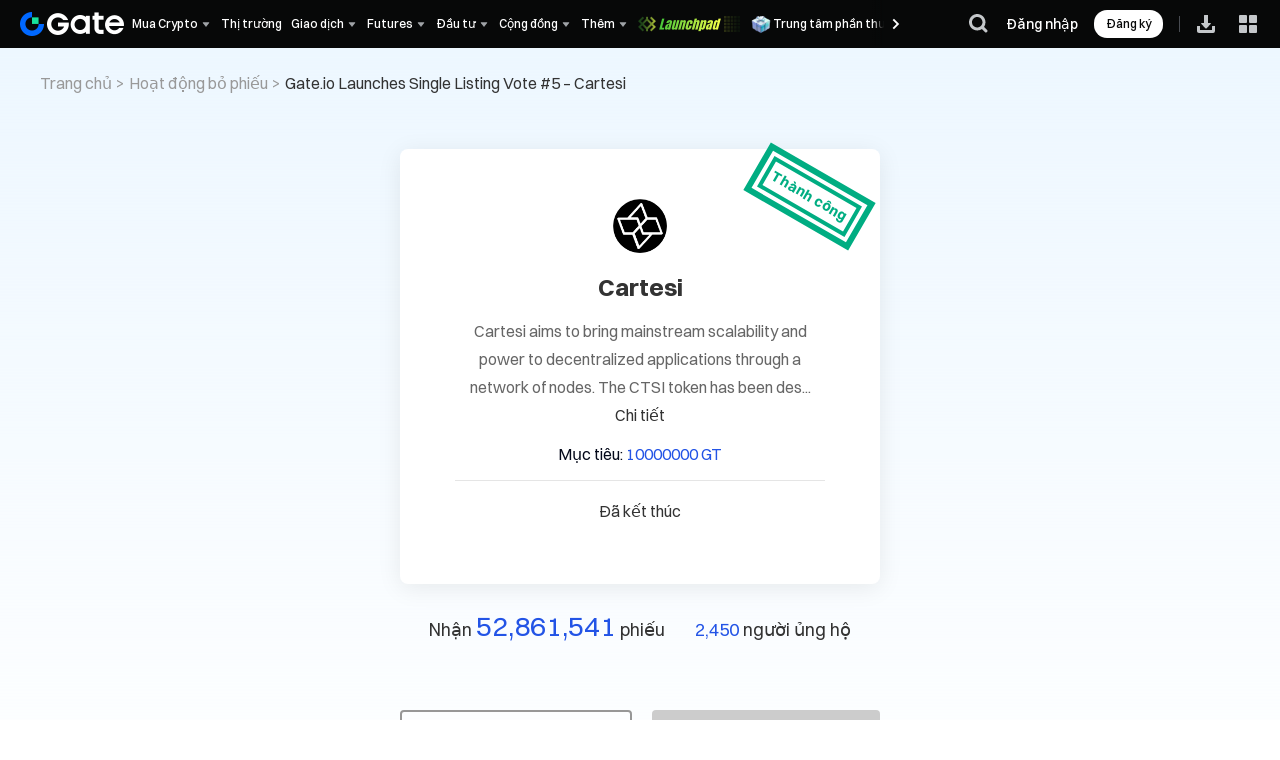

--- FILE ---
content_type: text/html; charset=utf-8
request_url: https://www.gate.com/vi/poll/votelist/25
body_size: 76921
content:
<!DOCTYPE html>
<html lang="vi" dir="ltr">
<head>
  <link rel="preconnect" href="/cdn/fe" />
  <link rel="dns-prefetch" href="/cdn/fe" />
    <!-- * 全局站点配置 勿删 * -->
<!-- 0: 主站 其余id为分站 对应国家id -->
<!--
 * 站点配置信息
 *  id   对应key 为后台set的 sub_website_id(取值来源: 国家id)   *注意主站id=0
 *  key  站点标识 主站为index
 *  name 站点名称
 *  collectId 埋点id
 *  hiddenAppDownload 是否开放app下载 为true时隐藏app相关功能 如扫码登录
 *  hiddenThemeSwitch 隐藏皮肤切换
 *  hiddenNotification 隐藏站内信
 *  hiddenLangAndRate 隐藏语言/汇率切换
 *  hiddenReferral 禁用邀请返佣
 *  logo: [{lightUrl}, {darkUrl}]
 *  ws: []
 *  authorizedLogin: [三方登录支持渠道] // ['google', 'metamask', 'apple', 'gateio'] gateio代表授权登录
 *  chatroom: 是否支持聊天室
 *  bigData: 是否支持大数据
 *  totpName: 谷歌验证器显示名称
 *  anti: 登录钓鱼码
 *  
-->
 <!-- cdn图片域名 -->



															<script>
	var websiteConfigJson = {"0":{"id":0,"key":"index","name":"Gate","ogSiteName":"Gate.com","collectId":10000001,"gtagId":"GTM-5GK34VS","logo":["https:\/\/gimg2.staticimgs.com\/logo\/1747103171632394180-open_sesame_light.webp","https:\/\/gimg2.staticimgs.com\/logo\/174710317166486220-open_sesame_night.webp"],"base64":"data:image\/png;base64,iVBORw0KGgoAAAANSUhEUgAAANAAAABgCAMAAABbsAwzAAAAdVBMVEUAAAD\/\/\/\/\/\/\/\/\/\/\/\/\/\/\/\/\/\/\/\/\/\/\/\/\/\/\/\/\/\/\/\/\/\/\/\/\/\/\/8AaP8AaP\/\/\/\/8AZ\/\/\/\/\/8AaP8Dd\/oAaP\/\/\/\/8Y4Z3\/\/\/8Y458Y558AaP8AaP\/\/\/\/8AaP\/\/\/\/8Aaf8AaP8AZ\/8AaP\/\/\/\/8AaP8Aaf\/\/\/\/8AaP8X4p3XxOwbAAAAJHRSTlMAIN+fYO8QQIC\/cCDfz++vgBBgMN9QQCC\/kJCfj89wMK9vQO+GgCebAAAEx0lEQVR42u2Z2XbbIBBABxBISNZm162X2O4i9f8\/sUmdmGXYpPY06TncJ8eRQRcGGI0gk8lkMplMJpPJZDKZTCaTyXwAxu3x66ab4T0hr4g\/txkO8x14R8j0SgF\/RnPs5nmVkNhXrJeyf6rLjyM0DkpnkZCo5KQhi48hdNvMOum9s8mGVuT9hbbdvEZIPE0uaPHeQsM8rxHa0ckDI94xqFnLX6TlU7leSJRFxVhVlyLuky5UTH6o22gvjYtevEVx5673\/KF+jErxhrDGROprFvd0nVcJVVMIugNESR1TSd4+wQuTE2JsQjwSDk23SujbFIYTO0yYU7xeJvSNu9oAnY1t010On3VGcFDajVLKrW\/MQCHU654uJJjnx8K7gLrhBgA\/db6AAb49firF\/YA1+uv9PiuFSBtfs42pc4VnEoSYplMJz7lUIJ8\/ExK4ERwPZ93n0kBECAecJN6Vz5WpcSuctnSNkJwCSMcEfR0hKmQ3zULRWDl2RFoRFJ5RIbsRzgpCyG7PtIGp7ynCrNiMkChUausEQ\/ijX\/usnHitXSeRUOgcImaQ4018B89ctPXTQKoQC5+fgrwRub5CQihT8HaKA0JaETdAshBflm4Rr3+VLrTzNSIeW19pRNwGYkI44igkwdRasOmThRjyQXN0AjgqoXO6ULUwH6bqnm0ETxXi\/j5LtaselND3dCGJRjzILnR5FRbCN00ctG8xp6c9Y7rQ2+9bcx5c1FpW3oODMiakxOOcQPn8gHQh7rxD7\/l\/CgYoTxOSKUI9ePYE+KSDhNCghoXYIyBc9GlCbYpQi4Rc6AttlZAMrjiWJkRThCh0OOQwF1uILxPq\/52Qvik04MGeRtV4GxeqtFvegQv5V4W+zg+24OG7uuZghj0XUaFa26Dq5E1h\/Ro6opvVwA8YR\/jNSeUaMaFS27bl+m0b7ywYlGyP4KTp0CzuJ98touza+IsAhiUK1SqGQ4yzNfyY44zWmVATECkISZT6IPWlmYKAIIfZk\/y4HtEv6JRrIxNUmH7Yv52W5nJP4fcvw6zYNA6fzazYosB3NQ+CWg\/6wlvaeppiQnjW9yhX1JsYO2SEffDOjp+yFQKPOnOXHwWbsJDSr915Od9ZPtxYo8dZN9paO7bhc0ZVYJcRaXGtkXA1pcRTSGUouNDjrWGKK4\/[base64]\/uwedU9ZJSKllNXtOFOyhG9ydJXyHWOD7OMC4r1Fks7LphhBDWWwR+KuFfsCufIRCiObt0jg3EEGXVt3TitGV1CR+JZnuxsoZhhP+cZns8bF5mZvP1uP3vbTKZTCaTyWQymUwmk8lkMpnMP+AX\/ZdI9YKVOQ0AAAAASUVORK5CYII=","ws":["webws.gateio.live","webws.gateio.live"],"authorizedLogin":["google","microsoft","telegram","apple","metamask"],"chatroom":1,"bigData":1,"support":{"name":"support@gate.com","url":"mailto:support@gate.com"},"business":{"name":"business@gate.com","url":"mailto:business@gate.com"},"totpName":"gate.io","anti":["https:\/\/www.gate.com"]},"177":{"id":177,"key":"turkey","name":"Gate TR","ogSiteName":"Gate TR","collectId":10000004,"hiddenReferral":1,"gtagId":"GTM-5GK34VS","logo":["https:\/\/gimg2.staticimgs.com\/tr-logo\/logolighttr202506121047343910569933.png","https:\/\/gimg2.staticimgs.com\/tr-logo\/logonighttr202506121047344174697272.png"],"ws":["webws.gateio.live"],"authorizedLogin":["gateio"],"chatroom":1,"bigData":1,"defaultCurrB":"try","support":{"name":"destek@gate.com.tr","url":"mailto:destek@gate.com.tr"},"business":{"name":"business@gate.com","url":"mailto:business@gate.com"},"totpName":"gate.tr","anti":["https:\/\/www.gate.tr"]},"106":{"id":106,"key":"malta","name":"Gate","ogSiteName":"Gate EU","ogLangPrefix":"\/vi-eu","collectId":10000006,"gtagId":"GTM-5GK34VS","hiddenAppDownload":1,"hiddenNotification":1,"hiddenFooterSignup":1,"logo":["https:\/\/gimg2.staticimgs.com\/logo\/1747103171632394180-open_sesame_light.webp","https:\/\/gimg2.staticimgs.com\/logo\/174710317166486220-open_sesame_night.webp"],"ws":["ws.gatemt.com"],"authorizedLogin":[],"chatroom":0,"bigData":0,"support":{"name":"support_eu@gate.com","url":"mailto:support_eu@gate.com"},"business":{"name":"info@gate.mt","url":"mailto:info@gate.mt"},"docs":{"agreement":"https:\/\/gimg.gateio.eu\/doc\/1741160441210891016User_Agreement_03-03-2025.pdf"},"totpName":"gate.mt","anti":["https:\/\/www.gate.mt"]},"71":{"id":71,"key":"hongkong","name":"Gate.HK","ogSiteName":"Gate HK","collectId":10000007,"gtagId":"G-YX54KN8Y1K","hiddenAppDownload":1,"hiddenNotification":1,"hiddenReferral":1,"logo":["\/images\/logo\/open_sesame_light_hk.png","\/images\/logo\/open_sesame_night_hk.png"],"ws":["ws.gate.hk"],"authorizedLogin":[],"chatroom":0,"bigData":0,"support":{"name":"account@gate.hk","url":"mailto:account@gate.hk"},"business":{"name":"account@gate.hk","url":"mailto:account@gate.hk"},"docs":{"agreement":"\/docs\/hk_agreement.pdf?v=1747624373","privacy_policy":"\/docs\/hk_privacy_policy.pdf?v=1747624373"},"hiddenFooterSignup":1,"totpName":"gate.hk","anti":["https:\/\/www.gate.hk"]},"232":{"id":232,"key":"america","name":"Gate US","ogSiteName":"Gate US","ogLangPrefix":"\/vi-us","collectId":10000005,"gtagId":"GTM-5GK34VS","hiddenAppDownload":1,"hiddenThemeSwitch":1,"hiddenNotification":1,"hiddenLangAndRate":1,"hiddenReferral":1,"logo":["\/cdn\/fe\/static\/logo\/us.png?v=20250305","https:\/\/gimg2.staticimgs.com\/\/homepage\/1745988215600806162-20250430-124214.webp"],"ws":["ws.gate.us"],"authorizedLogin":[],"chatroom":1,"bigData":0,"support":{"name":"support@gate.us","url":"mailto:support@gate.us"},"business":{"name":"support@gate.us","url":"mailto:support@gate.us"},"docs":{"agreement":"\/legal\/user-agreement","privacy_policy":"\/legal\/privacy-policy","licenses":"\/legal\/disclosures","about":"\/about-us"},"hiddenFooterSignup":1,"totpName":"gate.us","anti":["https:\/\/www.gate.us"]},"14":{"id":14,"key":"bahamas","name":"Gate BS","ogSiteName":"Gate BS","collectId":10000008,"gtagId":"GTM-5GK34VS","hiddenAppDownload":1,"hiddenReferral":1,"logo":["\/images\/logo\/open_sesame_light_bs.png","\/images\/logo\/open_sesame_night_bs.png"],"ws":["webws.gateio.live"],"authorizedLogin":[],"chatroom":0,"bigData":0,"support":{"name":"account@gate.bs","url":"mailto:account@gate.bs"},"business":{"name":"account@gate.bs","url":"mailto:account@gate.bs"},"docs":{"agreement":"\/docs\/bs_agreement.pdf?v=","privacy_policy":"\/docs\/bs_privacy_policy.pdf?v="},"hiddenFooterSignup":0,"totpName":"gate.bs","anti":[""]},"153":{"id":153,"key":"singapore","name":"Gate SG","ogSiteName":"Gate SG","collectId":10000010,"gtagId":"GTM-5GK34VS","hiddenAppDownload":1,"hiddenReferral":1,"logo":["\/images\/logo\/open_sesame_light_sg.png","\/images\/logo\/open_sesame_night_sg.png"],"ws":["ws.gateio.sg"],"authorizedLogin":[],"chatroom":0,"bigData":0,"support":{"name":"support@mail.gateio.sg","url":"mailto:support@mail.gateio.sg"},"business":{"name":"business@gateio.sg","url":"mailto:business@gateio.sg"},"totpName":"gate.sg","anti":["https:\/\/www.gate.sg"],"docs":{"agreement":"https:\/\/gimg-sg.gateimg.com\/document\/1725953872914245651sg_agreement.pdf","privacy_policy":"https:\/\/gimg-sg.gateimg.com\/document\/1725953872343223261sg_privacy_policy.pdf","risk_disclosure":"https:\/\/gimg-sg.gateimg.com\/document\/1725953872194632476sg_risk_disclosure.pdf"}},"182":{"id":182,"key":"united_kingdom","name":"Gate","ogSiteName":"Gate UK","ogLangPrefix":"\/vi-uk","collectId":10000013,"gtagId":"GTM-5GK34VS","hiddenAppDownload":1,"hiddenReferral":1,"logo":["https:\/\/gimg2.staticimgs.com\/logo\/1747103171632394180-open_sesame_light.webp","https:\/\/gimg2.staticimgs.com\/logo\/174710317166486220-open_sesame_night.webp"],"ws":["webws.gateio.live"],"authorizedLogin":[],"chatroom":0,"bigData":0,"support":{"name":"support@gate.uk","url":"mailto:support@gate.uk"},"business":{"name":"business@gate.com","url":"mailto:business@gate.com"},"totpName":"gate.uk","anti":["https:\/\/www.gate.uk"],"docs":{"about":"\/vi\/page\/contacts","agreement":"","privacy_policy":"","licenses":""}},"83":{"id":83,"key":"japan","name":"Gate","ogSiteName":"Gate JP","ogLangPrefix":"\/vi-jp","collectId":10000014,"gtagId":"GTM-5GK34VS","hiddenAppDownload":1,"hiddenReferral":1,"logo":["\/images\/logo\/open_sesame_light_jp.png","\/images\/logo\/open_sesame_night_jp.png"],"ws":["webws.gateio.live"],"authorizedLogin":[],"chatroom":0,"bigData":0,"support":{"name":"marketing@gatejapan.com","url":"mailto:marketing@gatejapan.com"},"business":{"name":"marketing@gatejapan.com","url":"mailto:marketing@gatejapan.com"},"docs":{"agreement":"","privacy_policy":""},"hiddenFooterSignup":0,"totpName":"gate.jp","anti":["www.gate.jp"]},"181":{"id":181,"key":"united_arab_emirates","name":"Gate","ogSiteName":"Gate Dubai","ogLangPrefix":"\/vi-dubai","collectId":10000012,"gtagId":"GTM-5GK34VS","hiddenAppDownload":1,"hiddenReferral":1,"logo":["https:\/\/gimg2.staticimgs.com\/logo\/1747103171632394180-open_sesame_light.webp","https:\/\/gimg2.staticimgs.com\/logo\/174710317166486220-open_sesame_night.webp"],"ws":["ws.gate.ae"],"authorizedLogin":[],"chatroom":0,"bigData":0,"support":{"name":"support_dubai@gate.com","url":"mailto:support_dubai@gate.com"},"business":{"name":"business@gate.com","url":"mailto:business@gate.com"},"docs":{"agreement":"https:\/\/gimg2.staticimgs.com\/policy_file\/1737950933153832265-UserAgreement.pdf","privacy_policy":"https:\/\/gimg2.staticimgs.com\/policy_file\/1737950933135274767-PrivacyandCookiePolicy.pdf"},"hiddenFooterSignup":0,"totpName":"gate.ae","anti":["www.gate.ae"]},"11":{"id":11,"key":"australia","name":"Gate","ogSiteName":"Gate AU","ogLangPrefix":"\/vi-au","collectId":10000016,"gtagId":"GTM-5GK34VS","hiddenAppDownload":1,"hiddenReferral":1,"logo":["https:\/\/gimg2.staticimgs.com\/logo\/1747103171632394180-open_sesame_light.webp","https:\/\/gimg2.staticimgs.com\/logo\/174710317166486220-open_sesame_night.webp"],"ws":["webws.gateio.live"],"authorizedLogin":[],"chatroom":0,"bigData":0,"support":{"name":"support_au@gate.com","url":"mailto:support_au@gate.com"},"business":{"name":"business@gate.com","url":"mailto:business@gate.com"},"totpName":"Gate","anti":["https:\/\/au.gate.com"],"docs":{"about":"\/vi\/about-us","agreement":"\/vi\/legal\/user-agreement","privacy_policy":"\/vi\/legal\/privacy-policy","risk_disclosure":"\/vi\/legal\/risk-disclosure"}},"666":{"id":666,"key":"testnet","name":"Gate","ogSiteName":"Gate","collectId":10000001,"gtagId":"GTM-5GK34VS","logo":["https:\/\/gimg2.staticimgs.com\/logo\/1747103171632394180-open_sesame_light.webp","https:\/\/gimg2.staticimgs.com\/logo\/174710317166486220-open_sesame_night.webp"],"ws":["webws.gateio.live","webws.gateio.live"],"authorizedLogin":[],"chatroom":1,"bigData":1,"support":{"name":"support@gate.com","url":"mailto:support@gate.com"},"business":{"name":"business@gate.com","url":"mailto:business@gate.com"},"totpName":"gate.io","anti":["https:\/\/www.gate.com"]}};
	var is_turkey = "";
	var is_malta = "";
  var sub_website_id = "0" || '0';
  var from_global_site = ""; // 欧洲站落地页标识
  var lang_subsite_prefix = ""; // 欧洲站路径
  var CDN_ICON = "https://icon.staticimgs.com";
  var CDN_GPAY = "https://gpay.staticimgs.com";
  var CDN_GIMG2 = "https://gimg2.staticimgs.com";
  var CDN_GIMG = "https://gimg.staticimgs.com";
  var CDN_GDOC = "https://gdoc.staticimgs.com";
  var CDN_GAVATAR = "https://gavatar.staticimgs.com";
</script>
<script src="/js/website_common.js?v=1747639658"></script>
<style>
	/** logo */
	body{
	  --logo-image: url(https://gimg2.staticimgs.com/logo/1747103171632394180-open_sesame_light.webp);
	  --logo-image-dark: url(https://gimg2.staticimgs.com/logo/174710317166486220-open_sesame_night.webp);
	}
</style>

  <meta charset="UTF-8" />
		<meta name="viewport" content="user-scalable=yes,width=device-width" />
	
<meta name="format-detection" content="telephone=no">
      <title>Gate.io Launches Single Listing Vote #5 – Cartesi-PK-Gate.com</title>
        
		<meta name="description" content="Single Listing Vote Scheme1.Participants: all the GT holders on Gate.io 1 GT=1 vote2.Vote allocation: For every participant, their vote equals the ave ...">
			
	<meta name="robots" content="index,follow">
	<meta name="googlebot" content="index,follow">
<meta property="og:title" content="Gate.io Launches Single Listing Vote #5 – Cartesi-PK-Gate.com">
<meta property="og:description" content="Single Listing Vote Scheme1.Participants: all the GT holders on Gate.io 1 GT=1 vote2.Vote allocation: For every participant, their vote equals the ave ...">
<meta property="og:site_name" content="Gate.com">
<meta property="og:type" content="article">
	
		<meta property="og:url" content="https://www.gate.com/vi/poll/votelist/25">
	
	<meta property="og:locale" content="vi">
<meta property="og:image:width" content="1200">
<meta property="og:image:height" content="578">
						<meta property="og:image" content="https://gimg2.gateimg.com/launch/imgages/share_poster_0623202506231807112809828122.webp">
			
								<meta property="twitter:image" content="https://gimg2.gateimg.com/launch/imgages/share_poster_0623202506231807112809828122.webp">
				<meta name="twitter:card" content="summary_large_image">
			
			
<meta name="twitter:title" content="Gate.io Launches Single Listing Vote #5 – Cartesi-PK-Gate.com">
<meta name="twitter:description" content="Single Listing Vote Scheme1.Participants: all the GT holders on Gate.io 1 GT=1 vote2.Vote allocation: For every participant, their vote equals the ave ...">

<meta name="twitter:site" content="@Gate">

<meta name="referrer" content="strict-origin-when-cross-origin" /><meta name="facebook-domain-verification" content="tti02rs6ede80s4fnxjb8z6pzp7ohq" />
<!--[if lte IE 9]><script type="text/javascript">location.href = '/update.html';</script><![endif]-->



	<link rel="canonical" href="https://www.gate.com/vi/poll/votelist/25"/>
	<link rel="alternate" href="https://www.gate.com/poll/votelist/25" hreflang="x-default"/>
	<link rel="alternate" href="https://www.gate.com/zh/poll/votelist/25" hreflang="zh-cn"/>
	<link rel="alternate" href="https://www.gate.com/poll/votelist/25" hreflang="en"/>
	<link rel="alternate" href="https://www.gate.com/vi/poll/votelist/25" hreflang="vi"/>
	<link rel="alternate" href="https://www.gate.com/zh-tw/poll/votelist/25" hreflang="zh-tw"/>
	<link rel="alternate" href="https://www.gate.com/es/poll/votelist/25" hreflang="es"/>
	<link rel="alternate" href="https://www.gate.com/ru/poll/votelist/25" hreflang="ru"/>
	<link rel="alternate" href="https://www.gate.com/fr/poll/votelist/25" hreflang="fr"/>
	<link rel="alternate" href="https://www.gate.com/pt/poll/votelist/25" hreflang="pt"/>
	<link rel="alternate" href="https://www.gate.com/id/poll/votelist/25" hreflang="id"/>
	<link rel="alternate" href="https://www.gate.com/ja/poll/votelist/25" hreflang="ja"/>
	<link rel="alternate" href="https://www.gate.com/ar/poll/votelist/25" hreflang="ar"/>
	<link rel="alternate" href="https://www.gate.com/uk/poll/votelist/25" hreflang="uk"/>
	<link rel="alternate" href="https://www.gate.com/pt-br/poll/votelist/25" hreflang="pt-br"/>
	<link rel="alternate" href="https://www.gate.com/tr/poll/votelist/25" hreflang="en-tr"/>

	<script type="application/ld+json">
		{
			"@context": "https://schema.org",
			"@graph":[{
				"@type": "Organization",
				"@id": "https://www.gate.com/#Organization",
				"name": "Gate",
				"alternateName": [
					"Gate",
					"Gate crypto",
					"Gate cryptocurrency",
					"Gate crypto exchange"
				],
				"url": "https://www.gate.com/",
				"logo": {
					"@type": "ImageObject",
					"@id": "https://www.gate.com#Logo",
					"contentUrl": "https://gimg2.gateimg.com/logo/1747103171632394180-open_sesame_light.webp",
					"url": "https://gimg2.gateimg.com/logo/1747103171632394180-open_sesame_light.webp",
					"name": "Gate logo",
					"caption": "Gate logo"
				},
				"brand": {
					"@type": "Brand",
					"name": "Gate",
					"slogan": "Gateway to Crypto",
					"logo": {
						"@id": "https://www.gate.com#Logo"
					}
				},
				"contactPoint": [{
					"@type": "ContactPoint",
					"contactType": "Technical Support Email",
					"name": "Technical Support Email",
					"email": "support@gate.com",
					"url": "https://www.gate.com/page/contacts"
				},{
					"@type": "ContactPoint",
					"contactType": "Business Email",
					"name": "Business Email",
					"email": "business@gate.com",
					"url": "https://www.gate.com/page/contacts"
				},{
					"@type": "ContactPoint",
					"contactType": "Business Email",
					"name": "Business Email",
					"email": "business@gate.com",
					"url": "https://www.gate.com/page/contacts"
				}],
				"foundingDate": "2013-04-13",
				"keywords": [
					"Gate",
					"Gate.com",
					"Gate exchange"
				],
				"knowsAbout": [
					"cryptocurrency",
					"cryptocurrency exchange",
					"cryptocurrency trading",
					"bitcoin",
					"ethereum",
					"nft"
				],
				"knowsLanguage": [{
					"@type": "Language",
					"name": "English",
					"alternateName": [
						"en"
					],
					"mainEntityOfPage": "https://www.gate.com"
				},{
					"@type": "Language",
					"name": "Simplified Chinese",
					"alternateName": [
						"zh",
						"zh-hans",
						"简体中文"
					],
					"mainEntityOfPage": "https://www.gate.com/zh"
				},{
					"@type": "Language",
					"name": "Vietnamese",
					"alternateName": [
						"vi",
						"Tiếng Việt"
					],
					"mainEntityOfPage": "https://www.gate.com/vi"
				},{
					"@type": "Language",
					"name": "Traditional Chinese",
					"alternateName": [
						"zh-hant",
						"繁體中文"
					],
					"mainEntityOfPage": "https://www.gate.com/zh-tw"
				},{
					"@type": "Language",
					"name": "Spanish",
					"alternateName": [
						"es",
						"Español"
					],
					"mainEntityOfPage": "https://www.gate.com/es"
				},{
					"@type": "Language",
					"name": "Russian",
					"alternateName": [
						"ru",
						"Русский язык"
					],
					"mainEntityOfPage": "https://www.gate.com/ru"
				},{
					"@type": "Language",
					"name": "French",
					"alternateName": [
						"fr",
						"Français"
					],
					"mainEntityOfPage": "https://www.gate.com/fr"
				},{
					"@type": "Language",
					"name": "German",
					"alternateName": [
						"de",
						"Deutsch"
					],
					"mainEntityOfPage": "https://www.gate.com/de"
				},{
					"@type": "Language",
					"name": "Portuguese",
					"alternateName": [
						"pt",
						"Português (Portugal)"
					],
					"mainEntityOfPage": "https://www.gate.com/pt"
				},{
					"@type": "Language",
					"name": "Thai",
					"alternateName": [
						"th",
						"ภาษาไทย"
					],
					"mainEntityOfPage": "https://www.gate.com/th"
				},{
					"@type": "Language",
					"name": "Indonesian",
					"alternateName": [
						"id",
						"Bahasa Indonesia"
					],
					"mainEntityOfPage": "https://www.gate.com/id"
				},{
					"@type": "Language",
					"name": "Turkish",
					"alternateName": [
						"tr",
						"Türkçe"
					],
					"mainEntityOfPage": "https://www.gate.com/tr"
				},{
					"@type": "Language",
					"name": "Japanese",
					"alternateName": [
						"ja",
						"日本語"
					],
					"mainEntityOfPage": "https://www.gate.com/ja"
				},{
					"@type": "Language",
					"name": "Arabic",
					"alternateName": [
						"ar",
						"عربي"
					],
					"mainEntityOfPage": "https://www.gate.com/ar"
				},{
					"@type": "Language",
					"name": "Ukrainian",
					"alternateName": [
						"uk",
						"Українська"
					],
					"mainEntityOfPage": "https://www.gate.com/uk"
				},{
					"@type": "Language",
					"name": "Portuguese (Brasil)",
					"alternateName": [
						"pt-br",
						"Português (Brasil)"
					],
					"mainEntityOfPage": "https://www.gate.com/pt-br"
				},{
					"@type": "Language",
					"name": "Dutch",
					"alternateName": [
						"nl",
						"Nederlands"
					],
					"mainEntityOfPage": "https://www.gate.com/nl"
				}],
				"disambiguatingDescription": "Gate - cryptocurrency exchange, trading platform and NFT marketplace",
				"description": "One of the world's top ten digital currency trading platforms, focusing on the safe trading and hassle-free cryptocurrency journey",
				"sameAs": [
					"https://en.wikipedia.org/wiki/Gate_Group_(platform)",
					"https://www.gate.com/about_us",
					"https://www.linkedin.com/company/gateio/",
					"https://www.facebook.com/gateioglobal",
					"https://www.youtube.com/c/gateio",
					"https://gateio.medium.com/",
					"https://discord.gg/QZWFkuQvzP",
					"https://www.instagram.com/gateioglobal/",
					"https://x.com/gate_io",
					"https://www.reddit.com/r/GateioExchange/"
				]
			}]
		}
	</script>

        <script
  src="/js/sentry_bundle.tracing.es5.min.js?v=2"
  integrity="sha384-CDKjbPiMSo6tDj5sZds1gD8bhUUGavmC+5QfrChIlET0tLmemmc4WJBvayFqvHbl"
  crossorigin="anonymous"
></script>
<script src="/js/ua_parser.js?v=1688373872"></script>
<script>
  var isFilterOlderSystemSubmited = false
  Sentry.onLoad(function () {
    var prodDsn = 'https://57a3507ede0a451d869fc24be587397e@web.gatetrace.com/5';
    // filter the spider
    function filterSpider (event) {
      var userAgent = event.request && event.request.headers && event.request.headers['User-Agent'];
      var patternString =
        "Googlebot\\/|Googlebot-Mobile|Googlebot-Image|Googlebot-News|Googlebot-Video|AdsBot-Google([^-]|$)|AdsBot-Google-Mobile|Feedfetcher-Google|Mediapartners-Google|Mediapartners \\(Googlebot\\)|APIs-Google|bingbot|Slurp|[wW]get|LinkedInBot|Python-urllib|python-requests|aiohttp|httpx|libwww-perl|httpunit|nutch|Go-http-client|phpcrawl|msnbot|jyxobot|FAST-WebCrawler|FAST Enterprise Crawler|BIGLOTRON|Teoma|convera|seekbot|Gigabot|Gigablast|exabot|ia_archiver|GingerCrawler|webmon |HTTrack|grub.org|UsineNouvelleCrawler|antibot|netresearchserver|speedy|fluffy|findlink|msrbot|panscient|yacybot|AISearchBot|ips-agent|tagoobot|MJ12bot|woriobot|yanga|buzzbot|mlbot|YandexBot|YandexImages|YandexAccessibilityBot|YandexMobileBot|YandexMetrika|YandexTurbo|YandexImageResizer|YandexVideo|YandexAdNet|YandexBlogs|YandexCalendar|YandexDirect|YandexFavicons|YaDirectFetcher|YandexForDomain|YandexMarket|YandexMedia|YandexMobileScreenShotBot|YandexNews|YandexOntoDB|YandexPagechecker|YandexPartner|YandexRCA|YandexSearchShop|YandexSitelinks|YandexSpravBot|YandexTracker|YandexVertis|YandexVerticals|YandexWebmaster|YandexScreenshotBot|purebot|Linguee Bot|CyberPatrol|voilabot|Baiduspider|citeseerxbot|spbot|twengabot|postrank|TurnitinBot|scribdbot|page2rss|sitebot|linkdex|Adidxbot|ezooms|dotbot|Mail.RU_Bot|discobot|heritrix|findthatfile|europarchive.org|NerdByNature.Bot|sistrix crawler|Ahrefs(Bot|SiteAudit)|fuelbot|CrunchBot|IndeedBot|mappydata|woobot|ZoominfoBot|PrivacyAwareBot|Multiviewbot|SWIMGBot|Grobbot|eright|Apercite|semanticbot|Aboundex|domaincrawler|wbsearchbot|summify|CCBot|edisterbot|seznambot|ec2linkfinder|gslfbot|aiHitBot|intelium_bot|facebookexternalhit|Yeti|RetrevoPageAnalyzer|lb-spider|Sogou|lssbot|careerbot|wotbox|wocbot|ichiro|DuckDuckBot|lssrocketcrawler|drupact|webcompanycrawler|acoonbot|openindexspider|gnam gnam spider|web-archive-net.com.bot|backlinkcrawler|coccoc|integromedb|content crawler spider|toplistbot|it2media-domain-crawler|ip-web-crawler.com|siteexplorer.info|elisabot|proximic|changedetection|arabot|WeSEE:Search|niki-bot|CrystalSemanticsBot|rogerbot|360Spider|psbot|InterfaxScanBot|CC Metadata Scaper|g00g1e.net|GrapeshotCrawler|urlappendbot|brainobot|fr-crawler|binlar|SimpleCrawler|Twitterbot|cXensebot|smtbot|bnf.fr_bot|A6-Indexer|ADmantX|Facebot|OrangeBot\\/|memorybot|AdvBot|MegaIndex|SemanticScholarBot|ltx71|nerdybot|xovibot|BUbiNG|Qwantify|archive.org_bot|Applebot|TweetmemeBot|crawler4j|findxbot|S[eE][mM]rushBot|yoozBot|lipperhey|Y!J|Domain Re-Animator Bot|AddThis|Screaming Frog SEO Spider|MetaURI|Scrapy|Livelap[bB]ot|OpenHoseBot|CapsuleChecker|collection@infegy.com|IstellaBot|DeuSu\\/|betaBot|Cliqzbot\\/|MojeekBot\\/|netEstate NE Crawler|SafeSearch microdata crawler|Gluten Free Crawler\\/|Sonic|Sysomos|Trove|deadlinkchecker|Slack-ImgProxy|Embedly|RankActiveLinkBot|iskanie|SafeDNSBot|SkypeUriPreview|Veoozbot|Slackbot|redditbot|datagnionbot|Google-Adwords-Instant|adbeat_bot|WhatsApp|contxbot|pinterest.com.bot|electricmonk|GarlikCrawler|BingPreview\\/|vebidoobot|FemtosearchBot|Yahoo Link Preview|MetaJobBot|DomainStatsBot|mindUpBot|Daum\\/|Jugendschutzprogramm-Crawler|Xenu Link Sleuth|Pcore-HTTP|moatbot|KosmioBot|[pP]ingdom|AppInsights|PhantomJS|Gowikibot|PiplBot|Discordbot|TelegramBot|Jetslide|newsharecounts|James BOT|Bark[rR]owler|TinEye|SocialRankIOBot|trendictionbot|Ocarinabot|epicbot|Primalbot|DuckDuckGo-Favicons-Bot|GnowitNewsbot|Leikibot|LinkArchiver|YaK\\/|PaperLiBot|Digg Deeper|dcrawl|Snacktory|AndersPinkBot|Fyrebot|EveryoneSocialBot|Mediatoolkitbot|Luminator-robots|ExtLinksBot|SurveyBot|NING\\/|okhttp|Nuzzel|omgili|PocketParser|YisouSpider|um-LN|ToutiaoSpider|MuckRack|Jamie's Spider|AHC\\/|NetcraftSurveyAgent|Laserlikebot|^Apache-HttpClient|AppEngine-Google|Jetty|Upflow|Thinklab|Traackr.com|Twurly|Mastodon|http_get|DnyzBot|botify|007ac9 Crawler|BehloolBot|BrandVerity|check_http|BDCbot|ZumBot|EZID|ICC-Crawler|ArchiveBot|^LCC |filterdb.iss.net\\/crawler|BLP_bbot|BomboraBot|Buck\\/|Companybook-Crawler|Genieo|magpie-crawler|MeltwaterNews|Moreover|newspaper\\/|ScoutJet|(^| )sentry\\/|StorygizeBot|UptimeRobot|OutclicksBot|seoscanners|Hatena|Google Web Preview|MauiBot|AlphaBot|SBL-BOT|IAS crawler|adscanner|Netvibes|acapbot|Baidu-YunGuanCe|bitlybot|blogmuraBot|Bot.AraTurka.com|bot-pge.chlooe.com|BoxcarBot|BTWebClient|ContextAd Bot|Digincore bot|Disqus|Feedly|Fetch\\/|Fever|Flamingo_SearchEngine|FlipboardProxy|g2reader-bot|G2 Web Services|imrbot|K7MLWCBot|Kemvibot|Landau-Media-Spider|linkapediabot|vkShare|Siteimprove.com|BLEXBot\\/|DareBoost|ZuperlistBot\\/|Miniflux\\/|Feedspot|Diffbot\\/|SEOkicks|tracemyfile|Nimbostratus-Bot|zgrab|PR-CY.RU|AdsTxtCrawler|Datafeedwatch|Zabbix|TangibleeBot|google-xrawler|axios|Amazon CloudFront|Pulsepoint|CloudFlare-AlwaysOnline|Google-Structured-Data-Testing-Tool|WordupInfoSearch|WebDataStats|HttpUrlConnection|Seekport Crawler|ZoomBot|VelenPublicWebCrawler|MoodleBot|jpg-newsbot|outbrain|W3C_Validator|Validator\\.nu|W3C-checklink|W3C-mobileOK|W3C_I18n-Checker|FeedValidator|W3C_CSS_Validator|W3C_Unicorn|Google-PhysicalWeb|Blackboard|ICBot\\/|BazQux|Twingly|Rivva|Experibot|awesomecrawler|Dataprovider.com|GroupHigh\\/|theoldreader.com|AnyEvent|Uptimebot\\.org|Nmap Scripting Engine|2ip.ru|Clickagy|Caliperbot|MBCrawler|online-webceo-bot|B2B Bot|AddSearchBot|Google Favicon|HubSpot|Chrome-Lighthouse|HeadlessChrome|CheckMarkNetwork\\/|www\\.uptime\\.com|Streamline3Bot\\/|serpstatbot\\/|MixnodeCache\\/|^curl|SimpleScraper|RSSingBot|Jooblebot|fedoraplanet|Friendica|NextCloud|Tiny Tiny RSS|RegionStuttgartBot|Bytespider|Datanyze|Google-Site-Verification|TrendsmapResolver|tweetedtimes|NTENTbot|Gwene|SimplePie|SearchAtlas|Superfeedr|feedbot|UT-Dorkbot|Amazonbot|SerendeputyBot|Eyeotabot|officestorebot|Neticle Crawler|SurdotlyBot|LinkisBot|AwarioSmartBot|AwarioRssBot|RyteBot|FreeWebMonitoring SiteChecker|AspiegelBot|NAVER Blog Rssbot|zenback bot|SentiBot|Domains Project\\/|Pandalytics|VKRobot|bidswitchbot|tigerbot|NIXStatsbot|Atom Feed Robot|[Cc]urebot|PagePeeker\\/|Vigil\\/|rssbot\\/|startmebot\\/|JobboerseBot|seewithkids|NINJA bot|Cutbot|BublupBot|BrandONbot|RidderBot|Taboolabot|Dubbotbot|FindITAnswersbot|infoobot|Refindbot|BlogTraffic\\/\\d\\.\\d+ Feed-Fetcher|SeobilityBot|Cincraw|Dragonbot|VoluumDSP-content-bot|FreshRSS|BitBot|^PHP-Curl-Class|Google-Certificates-Bridge|centurybot|Viber|e\\.ventures Investment Crawler|evc-batch|PetalBot|virustotal|(^| )PTST\\/|minicrawler|Cookiebot|trovitBot|seostar\\.co|IonCrawl|Uptime-Kuma|SeekportBot|FreshpingBot|Feedbin|CriteoBot|Snap URL Preview Service|Better Uptime Bot|RuxitSynthetic|Google-Read-Aloud|BRAVIA|SMART-TV";
      var re = new RegExp(patternString, 'i');
      if (re.test(userAgent)) {
        return null;
      }
      return event;
    }
    function versionCompare(current, target) {
      try {
        var currentSplit = current.split('.')
        var targetTypeSplit = target.split('.')
        if (currentSplit[0]*1 > targetTypeSplit[0]*1) {
          return true
        }
        if (currentSplit[0]*1 === targetTypeSplit[0]*1 && currentSplit[1] && currentSplit[1]*1 >= targetTypeSplit[1]*1) {
          return true
        }
      } catch (err) {
        Sentry.captureException('sentry versionCompare', err)
      }
      return false
    }
    // filter out of date system or browser
    function filterOlderSystem(event) {
      try {
        if (event === null) return null
        if (/Chrome\/113/i.test(navigator.userAgent)) {
          return event
        }
        var sentrySystemConfig = {
          Windows: '7.0.0',
          iOS: '12.0.0',
          Android: '9.0.0',
          macOS: '10.10.0',
        }
        var sentryBrowserConfig = {
          Chrome: '66.0.0',
        }
        var userAgent = UAParser()
        var sentryOsName = userAgent && userAgent.os && userAgent.os.name
        var sentryOsVersion = userAgent && userAgent.os && userAgent.os.version
        var sentryBrowserName = userAgent && userAgent.browser && userAgent.browser.name
        var sentryBrowserVersion = userAgent && userAgent.browser && userAgent.browser.version
        var noConfigFlag = false
        if (sentryBrowserName && sentryBrowserVersion) {
          if (!sentryBrowserConfig[sentryBrowserName]) noConfigFlag = true
          if (sentryBrowserName === 'Chrome') {
            if (!versionCompare(sentryBrowserVersion, sentryBrowserConfig[sentryBrowserName])) {
              return null
            }
          }
        }
        if (sentryOsName && sentryOsVersion) {
          if (!sentrySystemConfig[sentryOsName] && noConfigFlag) return event
          if (!versionCompare(sentryOsVersion, sentrySystemConfig[sentryOsName])) {
            return null
          }
        }
      } catch (err) {
        if (!isFilterOlderSystemSubmited) {
          Sentry.captureException(err)
          isFilterOlderSystemSubmited = true
        }
      }
      return event
    }
    // filter transaction
    function editTransaction (event) {
      const domain = window.location.hostname;
      var pathname = window.location.pathname;
      if (pathname.charAt(pathname.length - 1) === '/' && pathname !== '/') {
        // 如果是斜杠，则去掉最后一个字符
        pathname = pathname.substring(0, pathname.length - 1);
      }
      // 修改 Transaction 的名称
      event.transaction = domain + pathname;
      // 添加自定义数据
      // transaction.setData('domain', domain);
      return event;
    }
    // filter network
    function filterNetwork (event) {
      var type = event && event.contexts && event.contexts.trace && event.contexts.trace.tags && event.contexts.trace.tags.effectiveConnectionType;
      if (type && type  === '2g') {
        return null;
      }
      return event;
    }
    function filterPropads (event) {
      var search = window.location.search
      if (search && search.indexOf('ch=propads') >= 0) return null;
      return event;
    }
    
    Sentry.init({
      dsn: prodDsn,
      tracesSampleRate: 0.1,
      ignoreErrors: ['UnhandledRejection'],
      denyUrls: [
        // Chrome extensions
        /extensions\//i,
        /^chrome:\/\//i,
        /^chrome-extension:\/\//i,
      ],
      initialScope: function (scope) {
        scope.setTags({
          'page-name': 'poll',
          'user-platform': '' ? 'mobile' : 'web'
        });
        const appVerReg = /Gate[a-zA-Z]+\/(\d+\.\d+\.\d+)\/\d+/
        const matchArr = navigator.userAgent.match(appVerReg)
        if (matchArr && matchArr[1]) {
          scope.setTag('app-version', matchArr[1])
        }
        scope.setUser({
          id: ""
        });
        return scope;
      },
      beforeSend: function (event, hint) {
        // filter the spider
        var event = filterPropads(event);
        if (event) event = filterOlderSystem(filterSpider(event));
        return event;
      },
      beforeSendTransaction: function (event) {
        var event = filterPropads(event);
        if (event) event = filterNetwork(event);
        if (event) return editTransaction(event);
        return null;
      },
      integrations: [new Sentry.BrowserTracing()],
    });
  });
  setTimeout(function() {
    if (window.React) return;
    fetch('/cdn/fe/react18/react.production.min.js').then(function(res) {
      if (res && res.status === 200) return;
      Sentry.captureException(new Error('cdn access error'));
    }).catch(function(err) {
      console.log(err);
      Sentry.captureException(new Error('cdn access error'));
    })
  }, 5000)
</script>

    
    <script src="/js/icon_render.js?v=1767864288"></script>
  <script>
    this.globalThis || (this.globalThis = this);
    var is_phone = "" === '1';
    var lang_prefix = '/vi';
    window.is_login = "" !== '';
  </script>
  <script>
    var customerMangerSetData = {
      has_customer_manger: "",
      telegram_link: "",
      avatar: "",
      name: "",
      service_manager: "Người quản lý dịch vụ",
      service_manager_tips: "Nếu có câu hỏi, vui lòng liên hệ với người quản lý tài khoản.",
    }

  </script>
  <script>
    var u = navigator.userAgent;
    if (u.indexOf('Trident') > -1) {
      location.href = '/update.html';
    }
  </script>
  <!-- Gate_Sans 字体 -->
  <link rel="preload" href="/cdn/fe/static/fonts/Switzer/Switzer-Regular.woff2" as="font" type="font/woff2" crossorigin />
<link rel="preload" href="/cdn/fe/static/fonts/Switzer/Switzer-Medium.woff2" as="font" type="font/woff2" crossorigin />
<link rel="preload" href="/cdn/fe/static/fonts/Switzer/Switzer-Semibold.woff2" as="font" type="font/woff2" crossorigin />
<link rel="preload" href="/cdn/fe/static/fonts/Switzer/Switzer-Bold.woff2" as="font" type="font/woff2" crossorigin />
  <link rel="stylesheet" href="/css/font-face/Gate_Sans.css?v=1767864287">

  <link href="/css/theme_colors.css?v=1750239141" rel="stylesheet">
  <link href="/css/theme_config.css?v=1686322779" rel="stylesheet">
  <link href="/css/style.css?v=1768463599" rel="stylesheet">
  <link rel="stylesheet" href="/css/global_common.css?v=1767887023">
  <link rel="stylesheet" href="/css/global_header.css?v=1768463599">
  <link rel="stylesheet" href="/css/service_host.css?v=1692346844">
      <link rel="stylesheet" href="/css/flex-layout.css?v=1686322779">
                      <!--  -->
          <!-- 适配移动端刘海屏 -->
                
  
  <link href="/css/lang_fixed/vn_fixed.css?v=1767887023" rel="stylesheet">          <link rel="icon" href="/favicon.ico?v=2.0" type="image/x-icon">
  <link rel="apple-touch-icon" sizes="120x120" href="/images/apple-touch-icon-120x120.png"/>

  <!-- 预留口子测试环境不走CDN流量 -->
        <script src="/cdn/fe/static/jquery/jquery.min.3.5.0.js"></script>
      <script src="/cdn/fe/static/jquery/jquery.lazyload.js"></script>
    
  
  <script src="/cdn/fe/static/icons/iconpark/iconpark_header3.1.20250401.js"></script>
  <script src="/cdn/fe/static/icons/iconpark/iconpark_header5.1_20260113.js"></script>
  <script>
    var dark_version = "deleted";
    var classicDark_version = "1745917332";
    var g_lang = 'vn',nickName = '',isDebug = '',pageName = 'poll',data_expired_leftbar = Number(''),is_show_margin_page_japan = '1',is_show_margin_tab = '1',is_show_fiat_tab = '1',is_sub_account = "",sub_account_warning = 'Tài khoản phụ không hỗ trợ tính năng này',globalSearchUserId = '';
    window.uid = '';
    window.tier_level = '' || "0";
    window.cdn_base_url = "/cdn/fe";
  </script>

      <script src="/js/lang/lang_vn.js?v=1766022906"></script>
  
<!-- 对应模块翻译文件引入 -->
<script>
  // 模块翻译合并到lang
  function load_module_lang(moduleName) {
    let moduleLang = window[moduleName]
    if (!moduleLang) {
      console.warn(`can not load module: ${moduleName}`)
      return window.lang
    }
    const langKeys = Object.keys(window.lang)
    const moduleLangKeys = Object.keys(moduleLang)
    const intersect = moduleLangKeys.filter((x) => langKeys.includes(x))
    if (intersect.length > 0) {
    }
    return Object.assign(window.lang, moduleLang)
  }
</script>
    <script
      src="/js/lang/web_global/lang_web_global_vn.js?v=17653323971"
    ></script>
  
<script>
  load_module_lang('lang_web_global')
</script>











<script src="/js/jquery.common.tools.js?v=1767948383_1"></script>

<!-- 浏览器回退缓存问题 ⬇ -->
<script>
  window.addEventListener(
    'pageshow',
    (e) => {
      if (e.persisted || (window.performance && window.performance.navigation.type == 2)) {
        // console.log('缓存')
        if (
          !$.cookie('is_on') &&
          window.location.href.indexOf('login') < 0 &&
          window.location.href.indexOf('signup') < 0
        ) {
          if (window.location.href.indexOf('myaccount') > -1) {
            const l = '/vi'
            window.location.href = l + '/login'
          }
        }
        if ($.cookie('is_on')) {
          $('.main_content').css('opacity', 1)
        }
      } else {
        $('.main_content').css('opacity', 1)
        // console.log('正常渲染')
      }
    },
    false
  )
</script>
<!-- 浏览器回退缓存问题 ⬆ -->

  <script>
    ;(function (w, d, s, l, i) {
      w[l] = w[l] || []
      w[l].push({ 'gtm.start': new Date().getTime(), event: 'gtm.js' })
      var f = d.getElementsByTagName(s)[0],
        j = d.createElement(s),
        dl = l != 'dataLayer' ? '&l=' + l : ''
      j.async = true
      j.src = 'https://www.googletagmanager.com/gtm.js?id=' + i + dl
      f.parentNode.insertBefore(j, f)
    })(window, document, 'script', 'dataLayer', 'GTM-5GK34VS')
  </script>
  <!-- Facebook Pixel Code -->
  <script>
    !function(f,b,e,v,n,t,s)
    {if(f.fbq)return;n=f.fbq=function(){n.callMethod?
    n.callMethod.apply(n,arguments):n.queue.push(arguments)};
    if(!f._fbq)f._fbq=n;n.push=n;n.loaded=!0;n.version='2.0';
    n.queue=[];t=b.createElement(e);t.async=!0;
    t.src=v;s=b.getElementsByTagName(e)[0];
    s.parentNode.insertBefore(t,s)}(window,document,'script',
    'https://connect.facebook.net/en_US/fbevents.js');
    fbq('init', '992640478977010'); 
    fbq('track', 'PageView');
    </script>
    <noscript>
    <img height="1" width="1" 
    src="https://www.facebook.com/tr?id=992640478977010&ev=PageView
    &noscript=1"/>
    </noscript>
  <!-- End Facebook Pixel Code -->

<script>
  !function(t,e,n,s,a,c,i,o,p){t.AppsFlyerSdkObject=a,t.AF=t.AF||function(){
  (t.AF.q=t.AF.q||[]).push([Date.now()].concat(Array.prototype.slice.call(arguments)))},
  t.AF.id=t.AF.id||i,t.AF.plugins={},o=e.createElement(n),p=e.getElementsByTagName(n)[0],o.async=1,
  o.src="https://websdk.appsflyer.com?"+(c.length>0?"st="+c.split(",").sort().join(",")+"&":"")+(i.length>0?"af_id="+i:""),
  p.parentNode.insertBefore(o,p)}(window,document,"script",0,"AF","pba",{pba: {webAppId: "9a42932c-460d-4f0c-8bd1-37d8702dbe7d"}})
</script>
<script>$(function (){});</script>
<script>
  function my_Strategy_onclick(newW) {
    const nickname = ''
    if (nickname) {
      localStorage.setItem('cur_tab', 1)
      void (newW ? window.open('/crypto-trading-bots') : (location.href = '/crypto-trading-bots'))
    } else {
      void (location.href = '/login')
    }
  }
  function strategy_onclick() {
    localStorage.setItem('cur_tab', 0)
    void (location.href = '/strategybot/')
  }
  function my_Strategy_Quant_onclick() {
    if (window.location.pathname == '/rank') {
      ;(location.href = '/rank#strategybot'), window.location.reload()
    } else {
      void (location.href = '/rank#strategybot')
    }
  }
</script>

  <script>
    const maxVipLevel = 16;
    let style = '';
    style += `.vip-level {display: inline-block;width: 50px;height: 14px; background-repeat: no-repeat;background-size: auto 100%;background-position-x: right;}\n`
  
    for (let n = 0; n <= maxVipLevel; n++) {
      style += `.vip-level-${n} {background-image: url('/cdn/fe/static/images/vip-5.1.1-icon/light/vip${n}_16px.webp');}\n`;
    }
    for (let n = 0; n <= maxVipLevel; n++) {
      style += `.classic-dark .vip-level-${n} {background-image: url('/cdn/fe/static/images/vip-5.1.1-icon/dark/vip${n}_16px.webp');}\n`;
    }
  
    style += `
    .is-vip {position:relative;padding:40px 12px 32px !important;background-repeat: no-repeat;background-size: 65px 84px,100% 100%; background-position: right 0 bottom 16px, center center;}\n
    [lang="ar"] .is-vip {background-position: left 0 bottom 16px, center center;}\n
    `
  
    for (let n = 1; n <= maxVipLevel; n++) {
      style += `.is-vip.vip-bg-${n} {background-image: url('/cdn/fe/static/images/vip-imgs/vip-key-${n}.webp'), url('/cdn/fe/static/images/vip-imgs/vip-bg-v2_${248}x113.webp');}
        [lang="ar"] .is-vip.vip-bg-${n} {background-image: url('/cdn/fe/static/images/vip-imgs/vip-key-${n}.webp'), url('/cdn/fe/static/images/vip-imgs/vip-bg_ar_${248}x113.webp');}
        .is-vip.vip-side-bg-${n} {background-image: url('/cdn/fe/static/images/vip-imgs/vip-key-${n}.webp'), url('/cdn/fe/static/images/vip-imgs/vip-bg-v2_${368}x113.webp');}
        [lang="ar"] .is-vip.vip-side-bg-${n} {background-image: url('/cdn/fe/static/images/vip-imgs/vip-key-${n}.webp'), url('/cdn/fe/static/images/vip-imgs/vip-bg_ar_${368}x113.webp');}
      `
    }
  
    style += `.sidebar-vip-bg {background-position: right 18px bottom 16px, center center;}\n
      [lang="ar"] .sidebar-vip-bg {background-position: left 18px bottom 16px, center center;}\n
      .is-vip .vip-absolute {position: absolute; top:12px;left:12px; display: flex; align-items: center; gap: 4px;}
      [lang="ar"] .is-vip .vip-absolute {left: unset;right: 12px;}
      .is-vip .vip-absolute .vip-level-text {font-size: 12px;font-weight: 700;background-image: linear-gradient(92.99deg, #cab29a 7.98%, #8f6c58 54.01%);-webkit-background-clip: text;-webkit-text-fill-color: transparent;background-clip: text;color: transparent;}
      .is-vip .vip-absolute .vip-trial-card {display: none;padding: 0 4px;line-height: 16px;font-size: 12px;font-weight: 500;color:#ba936f;background-color:#292421;border-radius: 2px;}
      .is-vip .vip-nickname{color: #fff !important;}
    `
  
    $('<style type="text/css"></style>').text(style).appendTo('head');
  </script>


                              <script>!function(e){var n="https://s.go-mpulse.net/boomerang/";if("False"=="True")e.BOOMR_config=e.BOOMR_config||{},e.BOOMR_config.PageParams=e.BOOMR_config.PageParams||{},e.BOOMR_config.PageParams.pci=!0,n="https://s2.go-mpulse.net/boomerang/";if(window.BOOMR_API_key="DUGS3-36YLV-57S9E-URCWE-VXKMM",function(){function e(){if(!o){var e=document.createElement("script");e.id="boomr-scr-as",e.src=window.BOOMR.url,e.async=!0,i.parentNode.appendChild(e),o=!0}}function t(e){o=!0;var n,t,a,r,d=document,O=window;if(window.BOOMR.snippetMethod=e?"if":"i",t=function(e,n){var t=d.createElement("script");t.id=n||"boomr-if-as",t.src=window.BOOMR.url,BOOMR_lstart=(new Date).getTime(),e=e||d.body,e.appendChild(t)},!window.addEventListener&&window.attachEvent&&navigator.userAgent.match(/MSIE [67]\./))return window.BOOMR.snippetMethod="s",void t(i.parentNode,"boomr-async");a=document.createElement("IFRAME"),a.src="about:blank",a.title="",a.role="presentation",a.loading="eager",r=(a.frameElement||a).style,r.width=0,r.height=0,r.border=0,r.display="none",i.parentNode.appendChild(a);try{O=a.contentWindow,d=O.document.open()}catch(_){n=document.domain,a.src="javascript:var d=document.open();d.domain='"+n+"';void(0);",O=a.contentWindow,d=O.document.open()}if(n)d._boomrl=function(){this.domain=n,t()},d.write("<bo"+"dy onload='document._boomrl();'>");else if(O._boomrl=function(){t()},O.addEventListener)O.addEventListener("load",O._boomrl,!1);else if(O.attachEvent)O.attachEvent("onload",O._boomrl);d.close()}function a(e){window.BOOMR_onload=e&&e.timeStamp||(new Date).getTime()}if(!window.BOOMR||!window.BOOMR.version&&!window.BOOMR.snippetExecuted){window.BOOMR=window.BOOMR||{},window.BOOMR.snippetStart=(new Date).getTime(),window.BOOMR.snippetExecuted=!0,window.BOOMR.snippetVersion=12,window.BOOMR.url=n+"DUGS3-36YLV-57S9E-URCWE-VXKMM";var i=document.currentScript||document.getElementsByTagName("script")[0],o=!1,r=document.createElement("link");if(r.relList&&"function"==typeof r.relList.supports&&r.relList.supports("preload")&&"as"in r)window.BOOMR.snippetMethod="p",r.href=window.BOOMR.url,r.rel="preload",r.as="script",r.addEventListener("load",e),r.addEventListener("error",function(){t(!0)}),setTimeout(function(){if(!o)t(!0)},3e3),BOOMR_lstart=(new Date).getTime(),i.parentNode.appendChild(r);else t(!1);if(window.addEventListener)window.addEventListener("load",a,!1);else if(window.attachEvent)window.attachEvent("onload",a)}}(),"".length>0)if(e&&"performance"in e&&e.performance&&"function"==typeof e.performance.setResourceTimingBufferSize)e.performance.setResourceTimingBufferSize();!function(){if(BOOMR=e.BOOMR||{},BOOMR.plugins=BOOMR.plugins||{},!BOOMR.plugins.AK){var n=""=="true"?1:0,t="",a="cj2fc3qx24fv62lobpoa-f-70e7ec56d-clientnsv4-s.akamaihd.net",i="false"=="true"?2:1,o={"ak.v":"39","ak.cp":"1850952","ak.ai":parseInt("1216930",10),"ak.ol":"0","ak.cr":9,"ak.ipv":4,"ak.proto":"h2","ak.rid":"1ce67f2e","ak.r":48577,"ak.a2":n,"ak.m":"b","ak.n":"ff","ak.bpcip":"18.116.81.0","ak.cport":48916,"ak.gh":"23.62.38.90","ak.quicv":"","ak.tlsv":"tls1.3","ak.0rtt":"","ak.0rtt.ed":"","ak.csrc":"-","ak.acc":"","ak.t":"1768819676","ak.ak":"hOBiQwZUYzCg5VSAfCLimQ==TXvhaiyZFI7rprp/RRHMDNJ6KVNpF9yaOa9NnL52l5LJNOW6YanehHDGkcvKsEo6dxinRKhbwkuhf1ELaAfPB8qecaR3j1Lzj1cFhWuHMJaSkn+MFTChpvbRoVtEZTa1b9oeJqysegdRw3DCU9+DVQUO2NxkhqUOlTBiOrakI8XAOscxttzYavHhSLxVSFSfJnSuO9/MbWVxx63j313euEhrF+lvEPBgOBvP4IApObOi34paf4WWSsqzg8t557po9cNcSZoLtEQtPBVH4ArhKM4PdldKXyW4z/EMAq0ogWXRXG5ujzr4xuRP3/T3m4mkB/fSvyWJ/uzIHX6BilhUoljFbt7PO4oTHBjRNxwz54sOPU9eJ8XMkz3+oHVP5ayLvHZ1weqOKhxLcIFC1Se7RA6JC80qniXlKKCHXL2ewBo=","ak.pv":"109","ak.dpoabenc":"","ak.tf":i};if(""!==t)o["ak.ruds"]=t;var r={i:!1,av:function(n){var t="http.initiator";if(n&&(!n[t]||"spa_hard"===n[t]))o["ak.feo"]=void 0!==e.aFeoApplied?1:0,BOOMR.addVar(o)},rv:function(){var e=["ak.bpcip","ak.cport","ak.cr","ak.csrc","ak.gh","ak.ipv","ak.m","ak.n","ak.ol","ak.proto","ak.quicv","ak.tlsv","ak.0rtt","ak.0rtt.ed","ak.r","ak.acc","ak.t","ak.tf"];BOOMR.removeVar(e)}};BOOMR.plugins.AK={akVars:o,akDNSPreFetchDomain:a,init:function(){if(!r.i){var e=BOOMR.subscribe;e("before_beacon",r.av,null,null),e("onbeacon",r.rv,null,null),r.i=!0}return this},is_complete:function(){return!0}}}}()}(window);</script></head>

<script>
  var is_service_host = '';
  var market_rise_color = 'green';
  // 是否绑定了Copper账户
  var is_copper =  "" === '1';
  var themedark_version = "";
  var curr_fiat ='USD';
  var is_uk_limit = '0' === '1'
  var is_italy_limit = '0' === '1'
  var is_show_futures_center_page = '1' === '1'
  var coinIconVersionWhiteList = ['usde', 'major', 'ars', 'pgc', 'ola', 'btf', 'the', 'scrt', 'emc', 'asto', 'me', 'skya', 'cookie', 'tmai', 'cxt', 'drx', 'gt', 'trump', 'mint', 'titan', 'gx']
  var header_menu_version = '1'
</script>
<link rel="stylesheet" href="/fonts/GATE-UI/iconfont.css?v=1743148431" />
<script src="/fonts/GATE-UI/iconfont.js?v=1743148431"></script>
<script src="/fonts/iconfont_header/iconfont.js?v=1712460372"></script>
<body class="theme-color-v5 index-body  en-body vn-body rise-green-body">
 <noscript><iframe src="https://www.googletagmanager.com/ns.html?id=GTM-5GK34VS" height="0" width="0" style="display:none;visibility:hidden"></iframe></noscript> <div class="layout">
  <header id="mainHeader" class="">
    <div id="headLayout" class='flex '>
            <section id="logoSection" class="flex index-logoSection">
        <div class="h1 index-logo">
          <a href="/vi"
            data-click-event="home_top_navigation_click"
            data-hover-event="home_top_navigation_hover"
            data-collect-params='{"button_name": "gate.io"}'
          >
            <img class="pc-header-logo is_index_logo" src="[data-uri]" alt="index" title="index" />
          </a>
        </div>
        <div class="navbar-left-container">
          <!-- header_navigation -->
          <div class="global_header_overflow_icon icon_left com_display_none"><span class="iconfont icon-a-16px-jiantou-xia"></span></div>
<nav id="mainNav">
  <ul class="flex">
    <script>
  var icon_error = function(that, cls) {
    var svgLight = `
      <svg class="icon ${cls}" viewBox="0 0 1024 1024" xmlns="http://www.w3.org/2000/svg" width="32" height="32"><path d="M874.124 149.876a512 512 0 1 0 0 724.248 512 512 0 0 0 0-724.248zm-36.306 687.942a465.455 465.455 0 0 1-152.203 101.935 465.455 465.455 0 0 1-347.23 0 465.455 465.455 0 0 1-152.203-101.935 452.422 452.422 0 0 1-101.47-152.203 465.455 465.455 0 0 1 0-346.299 452.422 452.422 0 0 1 101.47-153.134 465.455 465.455 0 0 1 152.203-101.47 465.455 465.455 0 0 1 347.23 0 465.455 465.455 0 0 1 152.203 101.47 452.422 452.422 0 0 1 101.47 152.203 465.455 465.455 0 0 1 0 346.299 452.422 452.422 0 0 1-101.47 153.134z" /><path d="M512 698.182a40.03 40.03 0 0 0-39.564 39.563A39.564 39.564 0 1 0 512 698.182zm122.88-408.67A173.615 173.615 0 0 0 512 248.088a166.167 166.167 0 0 0-116.364 38.633 168.03 168.03 0 0 0-53.527 111.71l66.56 8.377a131.258 131.258 0 0 1 36.771-80.989A93.09 93.09 0 0 1 512 300.684a101.004 101.004 0 0 1 72.61 28.392 87.97 87.97 0 0 1 28.394 66.095 76.8 76.8 0 0 1-9.31 37.702 232.727 232.727 0 0 1-43.287 46.545 471.04 471.04 0 0 0-46.545 46.546 161.978 161.978 0 0 0-24.67 41.425 175.476 175.476 0 0 0-11.17 65.164v20.014h61.44a279.273 279.273 0 0 1 5.12-55.854 103.796 103.796 0 0 1 14.429-30.72 295.098 295.098 0 0 1 40.96-40.96 339.782 339.782 0 0 0 63.302-70.284 133.585 133.585 0 0 0-30.255-163.84z"/></svg>
    `;
    $(that).after(svgLight); $(that).remove()
  }
  window['is_c2c_page'] = '1'
  window['is_show_fiat_page'] = '0'
  window['is_show_gatecard_page'] = '1'
  window['setDefaultBuyCryptoFiat'] = 'USD'
</script>
  <li class='joyride-lead second-nav-left second-menu-heavy'>
    <a href='/vi/crypto'
      data-click-event='home_top_navigation_click'
      data-hover-event='home_top_navigation_hover'
      data-collect-params='{"button_name": "buy_crypto"}'
    >
      Mua Crypto    </a>
    <svg class='icon top-menu-arrow' aria-hidden='true'>
      <use xlink:href='#CEXdownfill'></use>
    </svg>
    <nav id='buy-crypto-nav' class='second-nav coinCircle buy-crypto-nav'>
      <div class='nav-box flex'>
        <div class='liveArea'>
          <!-- pay with -->
                      <div class='buy-crypto-pay-with'>
              <span class='buy-crypto-pay-with-text'>Thanh toán bằng</span>
              <div class='buy-crypto-selected-currency'>
                <div class='buy-crypto-selected-item'>
                  <img class='buy-crypto-selected-item-icon' src='/images/coin_icon/fiat/USD2x.png' onerror="icon_error(this, 'buy-crypto-selected-item-icon')" />
                  <span class='buy-crypto-selected-currency-name'>USD</span>
                  <svg class='icon top-menu-arrow' aria-hidden='true'>
                    <use xlink:href='#CEXdownfill'></use>
                  </svg>
                </div>
              </div>
            </div>
                    <ul class='second-ul flex '>
            <!-- 买入&卖出 支付币种为 CNY 时，【买入&卖出】入口隐藏-->
                          <li class='nav-quant header-buy-crypto-express'>
                <a href='/vi/crypto/buy-USD-USDT' class='buy-crypto-express-url'
                  data-click-event='home_secondary_navigation_click'
                  data-collect-params='{"first_button_name":"buy_crypto","button_name":"express"}'>
                  <svg class="iconpark-icon"><use href="#V5-32px-kuaijiejiaoyi"></use></svg>
                  <span class='second-li-content'>
                    <span class="second-li-title">
                      Mua & Bán                      <div class="header-hot-tag-flag">HOT</div>
                    </span>
                      <p class='second-li-desc'>Mua và bán tiền điện tử qua Apple Pay, thẻ, Google Pay, chuyển khoản ngân hàng, v.v.</p>
                  </span>
                </a>
                <svg class="iconpark-icon nav-moreSvg"><use href="#icon-12px-jiantou-you"></use></svg>
              </li>
                        <!-- 法币交易 -->
                          <li class='nav-quant header-buy-crypto-c2c'>
                <a href='/vi/p2p-express' class='buy-crypto-c2c-url' target='_blank' data-click-event='home_secondary_navigation_click'
                        data-collect-params='{"first_button_name":"buy_crypto","button_name":"p2p_trade"}'>
                  <svg class="iconpark-icon "><use href="#V5-32px-P2P"></use></svg>
                  <span class='second-li-content'>
                    <span
                      class='second-li-title icon-position'
                      data-click-event='home_secondary_navigation_click'
                      data-collect-params='{"first_button_name":"buy_crypto","button_name":"p2p_trade"}'
                    >
                      Nạp và rút tiền (P2P)<div class="header-hot-tag-flag">0 Fees</div>
                    </span>
                      <p class='second-li-desc'>Không mất phí, hơn 400 tùy chọn thanh toán và mua bán tiền điện tử liền mạch</p>
                  </span>
                </a>
                <svg class="iconpark-icon nav-moreSvg"><use href="#icon-12px-jiantou-you"></use></svg>
              </li>
                        <!-- 法币定投 25.4.27 隐藏 --> 
                        <!-- Gate Card -->
                          <li>
                <a href="/vi/card"
                  data-click-event="home_secondary_navigation_click"
                  data-collect-params='{"first_button_name":"buy_crypto","button_name":"Gate Card"}'
                >
                  <svg class="iconpark-icon "><use href="#V5-32px-GateCard"></use></svg>
                  <span>
                    <span class="second-li-title icon-position">
                      Gate Card                    </span>
                    <p class='second-li-desc'>Thẻ thanh toán tiền điện tử, cho phép giao dịch toàn cầu liền mạch.</p>
                  </span>
                </a>
                <svg class="iconpark-icon nav-moreSvg"><use href="#icon-12px-jiantou-you"></use></svg>
              </li>
                        <!-- 法币理财 -->
                      </ul>
        </div>
        <div class='buy-crypto-pay-with-search-container'>
          <div class='buy-crypto-pay-with-content'>
            <div class='buy-crypto-pay-with-search'>
              <label>
                <input autocomplete='off' type='search' id='buy-crypto-search-fiat' placeholder='' />
                <svg class="icon searchIcon">
                  <use xlink:href="#CEXSearch"></use>
                </svg>
                <svg  class='icon delIcon' aria-hidden='true'>
                  <use xlink:href='#icon-24px-guanbi'></use>
                </svg>
              </label>
            </div>
            <div class='buy-crypto-pay-with-currency-list'></div>
          </div>
        </div>
      </div>
    </nav>
    <script src="/js/header_buy_crypto.js?v=1760950797"></script>

  </li>

    <!-- 行情 -->
          <li class="second-nav-left second-menu-heavy">
        <a href="/vi/price"
          data-click-event="home_top_navigation_click"
          data-hover-event="home_top_navigation_hover"
          data-collect-params='{"button_name": "prices"}'
        >Thị trường </a>
      </li>
        <!-- 交易 -->
          <li class="trade-lead second-nav-more" >
        <a href="/vi/trade/BTC_USDT"
          data-click-event="home_top_navigation_click"
          data-hover-event="home_top_navigation_hover"
          data-collect-params='{"button_name": "trade"}'
        >Giao dịch</a>
          <svg class="icon top-menu-arrow" aria-hidden="true">
          <use xlink:href="#CEXdownfill"></use>
        </svg>
        <nav class="second-nav new-nav trade-third-nav">
          <div class="flex nav-box trade-nav-box trade-nav-box-horizontal" id="quantStrategy">
            <!-- 基础交易列 -->
            <div id="spotArea" class="nav-area-box nav-area-col nav-area-col-basic">
                              <p class="nav-col-title">Cơ bản</p>
                <ul class="flex second-ul">
                  <!-- 交易-现货 -->
                                      <li class="has-expand-panel">
                      <div id="trade-second-li" >
                        <a href="/vi/trade/BTC_USDT"
                          data-click-event="home_secondary_navigation_click"
                          data-collect-params='{"first_button_name":"trade","button_name":"spot_trading_standard"}'
                        >
                        <svg class="iconpark-icon "><use href="#V5-32px-xianhuojiaoyi"></use></svg>
                        <span class="second-li-content">
                          <span class="second-li-title icon-position">
                            Giao ngay                          </span>
                          <p class="second-li-desc">Giao dịch tiền điện tử một cách tự do</p>
                        </span>
                        </a>
                        <svg class="iconpark-icon nav-moreSvg"><use href="#icon-12px-jiantou-you"></use></svg>
                        <div class="expand-panel-arrow" data-target="header-trade-third-nav">
                          <svg class="iconpark-icon"><use href="#CEXForwardArrow"></use></svg>
                        </div>
                      </div>
                    </li>
                                    <!-- 杠杆 -->
                                      <li>
                      <a href="/vi/trade/BTC_USDT?tab=isolated_margin" class="second-li-href"
                        data-click-event="home_secondary_navigation_click"
                        data-collect-params='{"first_button_name":"trade","button_name":"margin_trading_standard"}'
                      >
                        <svg class="iconpark-icon "><use href="#V5-32px-gangganjiaoyi"></use></svg>
                        <span class="second-li-content">
                          <span class="second-li-title icon-position">
                            Giao dịch ký quỹ                            <!-- <div class="zerofee-flag"></div> -->
                          </span>
                          <p class="second-li-desc">Tăng lợi nhuận của bạn với đòn bẩy</p>
                        </span>
                      </a>
                      <svg class="iconpark-icon nav-moreSvg"><use href="#icon-12px-jiantou-you"></use></svg>
                    </li>
                                    <!-- 闪兑 -->
                                      <li>
                      <a href="/vi/convert">
                        <svg class="iconpark-icon "><use href="#V5-32px-shandui"></use></svg>
                        <span class="second-li-content"
                            data-click-event="home_secondary_navigation_click"
                            data-collect-params='{"first_button_name":"trade","button_name":"flash_swap"}'
                          >
                            <span class="second-li-title">Giao dịch khối & Chuyển đổi<div class="header-hot-tag-flag">0 Fees</div></span>
                            <p class='second-li-desc'>Giao dịch bất kể khối lượng, không mất phí, không trượt giá</p>
                          </span>
                        </a>
                        <svg class="iconpark-icon nav-moreSvg"><use href="#icon-12px-jiantou-you"></use></svg>
                      </li>
                                    <!-- ETF杠杆代币 -->
                                      <li id="header-trade-etf">
                      <a href="/vi/etf"
                        data-click-event="home_secondary_navigation_click"
                        data-collect-params='{"first_button_name":"trade","button_name":"leveraged_tokens"}'
                      >
                        <svg class="iconpark-icon "><use href="#V5-32px-gangganETF"></use></svg>
                        <span class="second-li-content" >
                          <span class="second-li-title icon-position">
                            Token đòn bẩy                          </span>
                          <p class='second-li-desc'>Sản phẩm ETF có thuộc tính đòn bẩy, giao dịch giao ngay, không cần vay, không cháy tải khoản</p>
                        </span>
                      </a>
                      <svg class="iconpark-icon nav-moreSvg"><use href="#icon-12px-jiantou-you"></use></svg>
                    </li>
                                    <!-- 盘前交易 -->
                                      <li class="has-expand-panel">
                      <div id="preMarket-trade-second-li">
                        <a href="/vi/pre-market"
                          data-click-event="home_secondary_navigation_click"
                          data-collect-params='{"first_button_name":"inscription","button_name":"pre-market_trading"}'
                        >
                        <svg class="iconpark-icon"><use href="#V5-32px-panqianjiaoyi"></use></svg>
                          <span class="second-li-content">
                            <div class="second-li-content-title">
                              <span class="second-li-title icon-position">
                                Trước giờ mở cửa                              </span>
                              <svg class="iconpark-icon nav-moreSvg"><use href="#icon-12px-jiantou-you"></use></svg>
                            </div>
                            <p class="second-li-desc">Giao dịch các token mới trước khi chúng được niêm yết chính thức</p>
                          </span>
                        </a>
                        <div class="expand-panel-arrow" data-target="header-preMarket-third-nav">
                          <svg class="iconpark-icon"><use href="#CEXForwardArrow"></use></svg>
                        </div>
                      </div>
                    </li>
                                  </ul>
                          </div>
            <!-- 进阶交易列 -->
            <div id="advTradeArea" class="nav-area-box nav-area-col nav-area-col-adv">
                              <p class="nav-col-title">Nâng cao</p>
                <ul class="flex second-ul">
                  <!-- 新增入口：DEX -->
                                    <li>
                      <a href="https://web3.gate.com/" class="second-li-href"
                        data-click-event="home_secondary_navigation_click"
                        data-collect-params='{"first_button_name":"trade","button_name":"web3"}'
                      >
                        <svg class="iconpark-icon "><use href="#TwoColorDEX"></use></svg>
                        <span class="second-li-content">
                          <span class="second-li-title icon-position">
                            DEX
                          </span>
                          <p class="second-li-desc">Giao dịch trên chuỗi với Gate Wallet</p>
                        </span>
                      </a>
                    </li>
                                  <!-- Alpha -->
                                      <li id="alpha-trade-second-li">
                      <a  href="/vi/alpha"
                        data-click-event="home_secondary_navigation_click"
                        data-collect-params='{"first_button_name":"trade","button_name":"alpha"}'
                      >
                        <svg class="iconpark-icon "><use href="#V5-32px-Alpha"></use></svg>
                          <span class="second-li-content">
                              <span class="second-li-title">
                                <!-- Thí điểm -->
                                Alpha
                                <div class="header-hot-tag-flag header-new-tag-flag">Point</div>
                              </span>
                              <p class='second-li-desc'>Nhận các token đầy hứa hẹn trong giao dịch trên chuỗi được tối ưu hóa</p>
                          </span>
                      </a>
                      <svg class="iconpark-icon nav-moreSvg"><use href="#icon-12px-jiantou-you"></use></svg>
                    </li>
                                    <!-- 交易机器人 -->
                                      <li>
                      <a href="/vi/crypto-trading-bots">
                        <svg class="iconpark-icon "><use href="#V5-32px-jiqiren"></use></svg>
                        <span class="second-li-content"
                          data-click-event="home_secondary_navigation_click"
                          data-collect-params='{"first_button_name":"trade","button_name":"bot_copy_trading"}'
                        >
                          <span class="second-li-title">Bot</span>
                          <p class='second-li-desc'>Giao dịch chỉ bằng một cú nhấp chuột với các chiến lược thông minh tự động chạy</p>
                        </span>
                      </a>
                      <!-- <svg class="iconpark-icon nav-moreSvg"><use href="#icon-12px-jiantou-you"></use></svg> -->
                    </li>
                                    <!-- 跟单 -->
                                      <li>
                      <a href="/vi/copytrading" class="second-li-href"
                        data-click-event="home_secondary_navigation_click"
                        data-collect-params='{"first_button_name":"trade","button_name":"futuresCopy"}'
                      >
                        <svg class="iconpark-icon "><use href="#V5-32px-gendan"></use></svg>
                        <span class="second-li-content">
                          <span class="second-li-title icon-position">
                            Sao chép                          </span>
                          <p class="second-li-desc">Tăng trưởng sự giàu có bằng cách theo dõi các nhà giao dịch hàng đầu</p>
                        </span>
                      </a>
                      <!-- <svg class="iconpark-icon nav-moreSvg"><use href="#icon-12px-jiantou-you"></use></svg> -->
                    </li>
                                  </ul>
                          </div>
            <!-- 交易延伸面板 -->
            <nav id="header-trade-third-nav">
              <div class="header-trade-third-nav-mask">
                <div class="third-nav-tab-header">
                  <div class="bar-scroll bar-left bar-hide" width="16" height="16">
                    <svg class="icon"><use href="#CEXchevronright"></use></svg>
                  </div>
                  <div class="third-nav-tab-header-market-list"></div>
                  <div class="bar-scroll bar-right" width="16" height="16">
                    <svg class="icon"><use href="#CEXchevronright"></use></svg>
                  </div>
                  <div class="third-nav-tab-header-item third-nav-tab-header-item-last third-nav-tab-header-item-current"></div>
                </div>
                <div class="third-nav-tab-search">
                  <svg class="third-nav-tab-search-input-search-icon">
                    <use href="#CEXSearch" />
                  </svg>
                  <input class="third-nav-tab-search-input" type="text" placeholder="Tìm kiếm" >
                  <svg class="third-nav-tab-search-input-del-icon" >
                    <use href="#icon-24px-guanbi" />
                  </svg>
                </div>
                <ul class="third-nav-tab-body"></ul>
                <div class="third-nav-tab-footer">
                  <a href="/vi/trade/BTC_USDT">Xem toàn bộ</a>
                  <svg class="icon" aria-hidden="true" style="width: 16px; height: 16px;color: var(--color-icon-icon-tertiary);">
                    <use href="#CEXchevronright"></use>
                  </svg>
                </div>
              </div>
            </nav>
            <!-- 盘前交易延伸面板 -->
            <nav id="header-preMarket-third-nav">
              <div class="header-preMarket-third-nav-mask">
                <div class="preMarket-third-nav-tab-header">
                  <div class="preMarket-third-nav-tab-header-market-list"></div>
                </div>
                <div class="preMarket-third-nav-tab-search">
                  <svg class='icon searchIcon' aria-hidden='true'>
                    <use xlink:href='#CEXSearch'></use>
                  </svg>
                  <input class="preMarket-third-nav-tab-search-input" type="text" placeholder="Tìm kiếm" >
                  <svg class="preMarket-third-nav-tab-search-input-del-icon" width="16" height="16" viewBox="0 0 16 16">
                    <use xlink:href='#icon-24px-guanbi'></use>
                  </svg>
                </div>
                <ul class="preMarket-third-nav-tab-body"></ul>
                <div class="preMarket-third-nav-tab-footer">
                  <a href="/vi/futures/USDT/BTC_USDT">Xem toàn bộ</a>
                </div>
              </div>
            </nav>
            <!-- alpha延伸面板 -->
            <nav id="header-alpha-third-nav">
              <div class="header-alpha-third-nav-mask">
                <div class="alpha-third-nav-tab-header">
                  <div class="bar-scroll bar-left bar-hide" width="16" height="16">
                    <svg class="icon"><use href="#CEXchevronright"></use></svg>
                  </div>
                  <div class="alpha-third-nav-tab-header-market-list"></div>
                  <div class="bar-scroll bar-right" width="16" height="16">
                    <svg class="icon"><use href="#CEXchevronright"></use></svg>
                  </div>
                  <div class="alpha-third-nav-tab-header-item alpha-third-nav-tab-header-item-last alpha-third-nav-tab-header-item-current"></div>
                </div>
                <div class="alpha-third-nav-tab-search">
                  <svg class='icon searchIcon' aria-hidden='true'>
                    <use xlink:href='#CEXSearch'></use>
                  </svg>
                  <input class="alpha-third-nav-tab-search-input" type="text" placeholder="Tìm kiếm" >
                  <svg class="alpha-third-nav-tab-search-input-del-icon" width="16" height="16" viewBox="0 0 16 16">
                    <use xlink:href='#icon-24px-guanbi'></use>
                  </svg>
                </div>
                <ul class="alpha-third-nav-tab-body"></ul>
              </div>
            </nav>
            <!-- 创新区延伸面板 -->
            <nav id="header-pilot-third-nav">
              <div class="header-pilot-third-nav-mask">
                <div class="pilot-third-nav-tab-header">
                  <div class="bar-scroll bar-left bar-hide" width="16" height="16">
                    <svg class="icon"><use href="#CEXchevronright"></use></svg>
                  </div>
                  <div class="pilot-third-nav-tab-header-market-list"></div>
                  <div class="bar-scroll bar-right" width="16" height="16">
                    <svg class="icon"><use href="#CEXchevronright"></use></svg>
                  </div>
                  <div class="pilot-third-nav-tab-header-item pilot-third-nav-tab-header-item-last pilot-third-nav-tab-header-item-current"></div>
                </div>
                <div class="pilot-third-nav-tab-search">
                  <svg class='icon searchIcon' aria-hidden='true'>
                    <use xlink:href='#CEXSearch'></use>
                  </svg>
                  <input class="pilot-third-nav-tab-search-input" type="text" placeholder="Tìm kiếm" >
                  <svg class="pilot-third-nav-tab-search-input-del-icon" width="16" height="16" viewBox="0 0 16 16">
                    <use xlink:href='#icon-24px-guanbi'></use>
                  </svg>
                </div>
                <ul class="pilot-third-nav-tab-body"></ul>
              </div>
            </nav>
          </div>
          </nav>
      </li>
        <!-- 合约 -->
          <li class="trade-lead second-nav-more">
        <a href="/vi/futures/USDT/BTC_USDT"
            data-click-event="home_top_navigation_click"
            data-hover-event="home_top_navigation_hover"
            data-collect-params='{"button_name": "futures"}'
        >Futures</a>
        <svg class="icon top-menu-arrow" aria-hidden="true"><use xlink:href="#CEXdownfill"></use></svg>
        <nav class="second-nav new-nav contract-third-nav" style="width: auto !important;">
          <div class="flex nav-box">
            <ul class="flex second-ul" id="derivativeArea">
              <!-- 永续合约 -->
                              <li>
                  <div class="second-li" id="contract-second-li">
                    <a href="/vi/futures/USDT/BTC_USDT" class="second-li-href"
                      data-click-event="home_secondary_navigation_click"
                      data-collect-params='{"first_button_name":"futures","button_name":"margined_usdt"}'
                    ></a>
                    <svg class="iconpark-icon "><use href="#V5-32px-yongxuheyue"></use></svg>
                    <span class="second-li-content showContent_sub">
                      <span class="second-li-title icon-position">
                        Futures                        <!-- <div class="header-hot-tag-flag header-new-tag-flag">Point</div> -->
                                                                      </span>

                      <p class="second-li-desc">Hàng trăm hợp đồng được thanh toán bằng USDT hoặc BTC</p>
                    </span>
                  </div>
                  <svg class="iconpark-icon nav-moreSvg"><use href="#icon-12px-jiantou-you"></use></svg>
                </li>
                            <!-- 期权 -->
                              <li class="header_menu__options" id="options-trade-second-li">
                  <div class="second-li">
                    <a href="/vi/options/BTC_USDT" class="second-li-href"
                      data-click-event="home_secondary_navigation_click"
                      data-collect-params='{"first_button_name":"futures","button_name":"options"}'
                    ></a>
                    <svg class="iconpark-icon "><use href="#V5-32px-qiquan"></use></svg>
                    <span class="second-li-content showContent_sub">
                      <span class="second-li-title icon-position">
                        Quyền chọn                        <div class="header-hot-tag-flag">HOT</div>
                      </span>
                      <p class="second-li-desc">Giao dịch với các quyền chọn kiểu Châu Âu</p>
                    </span>
                  </div>
                  <svg class="iconpark-icon nav-moreSvg"><use href="#icon-12px-jiantou-you"></use></svg>
                </li>
                             <!-- 统一账户 -->
                               <li>
                  <a href="/vi/unified-trading-account"
                      data-click-event="home_secondary_navigation_click"
                      data-collect-params='{"first_button_name":"futures","button_name":"unified_account"}'
                  >
                    <svg class="iconpark-icon menu-icon"><use href="#V5-32px-tongyizhanghu"></use></svg>
                    <span class="second-li-content">
                        <span class="second-li-title icon-position">
                          Tài khoản hợp nhất                          <!-- <div class="header-hot-tag-flag header-new-tag-flag">NEW</div> -->
                        </span>
                        <p class="second-li-desc">Tối đa hóa hiệu quả sử dụng vốn của bạn</p>
                    </span>
                  </a>
                  <svg class="iconpark-icon nav-moreSvg"><use href="#icon-12px-jiantou-you"></use></svg>
                </li>
                            <!-- 合约入门 -->
                              <li>
                  <a
                    href="/vi/futures/trading-guide-for-beginners"
                    data-click-event="home_secondary_navigation_click"
                    data-collect-params='{"first_button_name":"futures","button_name":"newbie_guide"}'
                  >
                    <svg class="iconpark-icon menu-icon">
                      <use href="#V5-32px-heyuerumen"></use>
                    </svg>
                    <span class="second-li-content">
                      <span class="second-li-title icon-position">
                        Bắt đầu với Hợp đồng                      </span>
                      <p class="second-li-desc">Nắm vững kỹ năng giao dịch hợp đồng từ đầu</p>
                    </span>
                  </a>
                  <svg class="iconpark-icon nav-moreSvg">
                    <use href="#icon-12px-jiantou-you"></use>
                  </svg>
                </li>
                            <!-- 合约活动 -->
                              <li>
                  <a href="/vi/competition/center/trading?ch=trading_event1&source=contract" data-click-event="home_secondary_navigation_click"
                    data-collect-params='{"first_button_name":"futures","button_name":"futures_events"}'>
                    <svg class="iconpark-icon menu-icon">
                      <use href="#V5-32px-heyuehuodong"></use>
                    </svg>
                    <span class="second-li-content">
                      <span class="second-li-title icon-position">
                        Sự kiện tương lai                        <!-- <div class="header-hot-tag-flag">HOT</div> -->
                      </span>
                      <p class="second-li-desc">Tham gia các sự kiện để giành được những phần thưởng hậu hĩnh</p>
                    </span>
                  </a>
                </li>
                            <!-- 模拟交易 -->
                              <li class="testnet-futures-tradelink">
                  <a href="https://testnet.gate.io/futures/USDT/BTC_USDT" data-click-event="home_secondary_navigation_click"
                    data-collect-params='{"first_button_name":"futures","button_name":"demo_trading"}'>
                    <svg class="iconpark-icon menu-icon">
                      <use href="#V5-32px-monijiaoyi"></use>
                    </svg>
                    <span class="second-li-content">
                      <span class="second-li-title icon-position">
                        Giao dịch demo                      </span>
                      <p class="second-li-desc">Sử dụng tiền ảo để trải nghiệm giao dịch không rủi ro</p>
                    </span>
                  </a>
                </li>
                          </ul>
            <nav id="header-contract-third-nav">
              <div class="header-contract-third-nav-mask">
                <div class="contract-third-nav-tab-header">
                  <div class="bar-scroll bar-left bar-hide" width="16" height="16">
                    <svg class="icon"><use href="#CEXchevronright"></use></svg>
                  </div>
                  <div class="contract-third-nav-tab-header-market-list"></div>
                  <div class="bar-scroll bar-right" width="16" height="16">
                    <svg class="icon"><use href="#CEXchevronright"></use></svg>
                  </div>
                  <div class="contract-third-nav-tab-header-item contract-third-nav-tab-header-item-last contract-third-nav-tab-header-item-current"></div>
                </div>
                <div class="contract-third-nav-tab-search">
                  <svg class='icon searchIcon' aria-hidden='true'>
                    <use xlink:href='#CEXSearch'></use>
                  </svg>
                  <input class="contract-third-nav-tab-search-input" type="text" placeholder="Tìm kiếm" >
                  <svg class="contract-third-nav-tab-search-input-del-icon" width="16" height="16" viewBox="0 0 16 16">
                    <use xlink:href='#icon-24px-guanbi'></use>
                  </svg>
                </div>
                <ul class="contract-third-nav-tab-body"></ul>
                <div class="contract-third-nav-tab-footer">
                  <a href="/vi/futures/USDT/BTC_USDT">Xem toàn bộ</a>
                  <svg class="icon" aria-hidden="true" style="width: 16px; height: 16px;color: var(--color-icon-icon-tertiary);">
                    <use href="#CEXchevronright"></use>
                  </svg>
                </div>
              </div>
            </nav>
            <!-- options延伸面板 -->
            <nav id="header-options-third-nav">
              <div class="header-options-third-nav-mask">
                <div class="options-third-nav-tab-header">
                  <div class="bar-scroll bar-left bar-hide" width="16" height="16">
                    <svg class="icon"><use href="#CEXchevronright"></use></svg>
                  </div>
                  <div class="options-third-nav-tab-header-market-list"></div>
                  <div class="bar-scroll bar-right" width="16" height="16">
                    <svg class="icon"><use href="#CEXchevronright"></use></svg>
                  </div>
                  <div class="options-third-nav-tab-header-item options-third-nav-tab-header-item-last options-third-nav-tab-header-item-current"></div>
                </div>
                <div class="options-third-nav-tab-search">
                  <svg class='icon searchIcon' aria-hidden='true'>
                    <use xlink:href='#CEXSearch'></use>
                  </svg>
                  <input class="options-third-nav-tab-search-input" type="text" placeholder="Tìm kiếm" >
                  <svg class="options-third-nav-tab-search-input-del-icon" width="16" height="16" viewBox="0 0 16 16">
                    <use xlink:href='#icon-24px-guanbi'></use>
                  </svg>
                </div>
                <ul class="options-third-nav-tab-body"></ul>
              </div>
            </nav>
          </div>
        </nav>
      </li>
        <!-- 理财 -->
          <li class="finance-lead second-nav-more">
        <a
          href="/vi/simple-earn"
          data-click-event="home_top_navigation_click"
          data-hover-event="home_top_navigation_hover"
          data-collect-params='{"button_name": "earn"}'
        >Đầu tư</a>
        <svg class="icon top-menu-arrow" aria-hidden="true"><use xlink:href="#CEXdownfill"></use></svg>
        <nav class="second-nav">
          <div class="flex nav-box" id="finance-select-box">
            <!-- 拉新 -->
                          <div id="hodlArea" class="nav-area-box">
                <p>Khởi động</p>
                <ul class="flex second-ul">
                  <!-- CandyDrop -->
                                      <li>
                      <a href="/vi/candy-drop" data-click-event="home_secondary_navigation_click"
                        data-collect-params='{"first_button_name":"earn","button_name":"candy_drop"}'>
                        <svg class="iconpark-icon">
                          <use href="#TwoColorCandyDrop"></use>
                        </svg>
                        <span class="second-li-content">
                          <div class="second-li-content-title">
                            <span class="second-li-title icon-position">
                              CandyDrop
                              <img style="height: 24px;" class="icon-vip-tag theme-light-img" src="https://gimg2.staticimgs.com/menu/header/1767701373613-YN0uol-tag-light.webp?w=32&q=75"/>
                              <img style="height: 24px;" class="icon-vip-tag theme-dark-img" src="https://gimg2.staticimgs.com/menu/header/1767701376975-wdD3ix-tag-dark.webp?w=32&q=75"/>
                            </span>
                            <svg class="iconpark-icon nav-moreSvg">
                              <use href="#icon-12px-jiantou-you"></use>
                            </svg>
                          </div>
                          <p class="second-li-desc">Sưu tập kẹo để kiếm airdrop</p>
                        </span>
                      </a>
                    </li>
                                    <!-- launchpool -->
                                      <li>
                      <a href="/vi/launchpool" data-click-event="home_secondary_navigation_click"
                        data-collect-params='{"first_button_name":"earn","button_name":"inscription_startupMining"}'>
                        <svg class="iconpark-icon">
                          <use href="#V5-32px-Launchpool"></use>
                        </svg>
                        <span class="second-li-content">
                          <div class="second-li-content-title">
                            <span class="second-li-title icon-position">
                              Launchpool                            </span>
                            <svg class="iconpark-icon nav-moreSvg">
                              <use href="#icon-12px-jiantou-you"></use>
                            </svg>
                          </div>
                          <p class="second-li-desc">Thế chấp nhanh, kiếm token mới tiềm năng</p>
                        </span>
                      </a>
                    </li>
                                    <!-- HODLer Airdrop -->
                                      <li>
                      <a href="/vi/hodler-airdrop" data-click-event="home_secondary_navigation_click"
                        data-collect-params='{"first_button_name":"earn","button_name":"hodler_airdrop"}'>
                        <svg class="iconpark-icon">
                          <use href="#V5-32px-HODLerAirdrop"></use>
                        </svg>
                        <span class="second-li-content">
                          <div class="second-li-content-title">
                            <span class="second-li-title icon-position">
                              HODLer Airdrop                            </span>
                          </div>
                          <p class="second-li-desc">Cho vay token nhàn rỗi để kiếm lãi</p>
                        </span>
                      </a>
                    </li>
                                    <!-- Launchpad -->
                                      <li>
                      <a href="/vi/launchpad" data-click-event="home_secondary_navigation_click"
                        data-collect-params='{"first_button_name":"earn","button_name":"launchpad"}'>
                        <svg class="iconpark-icon">
                          <use href="#V5-32px-Launchpad"></use>
                        </svg>
                        <span class="second-li-content">
                          <div class="second-li-content-title">
                            <span class="second-li-title icon-position">
                              Launchpad                            </span>
                            <svg class="iconpark-icon nav-moreSvg">
                              <use href="#icon-12px-jiantou-you"></use>
                            </svg>
                          </div>
                          <p class="second-li-desc">Đăng ký sớm dự án token lớn tiếp theo</p>
                        </span>
                      </a>
                    </li>
                                    <!-- alpha 积分 -->
                                      <li>
                      <a href="/vi/alpha-point/airdrop?nav=1" data-click-event="home_secondary_navigation_click"
                        data-collect-params='{"first_button_name":"earn","button_name":"alpha_points"}'>
                        <svg class="iconpark-icon">
                          <use href="#alphaponits"></use>
                        </svg>
                        <span class="second-li-content">
                          <div class="second-li-content-title">
                            <span class="second-li-title icon-position">
                              Điểm Alpha<div class="header-hot-tag-flag header-new-tag-flag">NEW</div>
                            </span>
                            <svg class="iconpark-icon nav-moreSvg">
                              <use href="#icon-12px-jiantou-you"></use>
                            </svg>
                          </div>
                          <p class="second-li-desc">Giao dịch tài sản on-chain và tận hưởng phần thưởng airdrop!</p>
                        </span>
                      </a>
                    </li>
                                    <!-- 合约积分 -->
                                      <li>
                      <a href="/vi/futures/points?nav=1" data-click-event="home_secondary_navigation_click"
                        data-collect-params='{"first_button_name":"earn","button_name":"feature_points"}'>
                        <svg class="iconpark-icon">
                          <use href="#TwoColorFeaturePoints-il3np938"></use>
                        </svg>
                        <span class="second-li-content">
                          <div class="second-li-content-title">
                            <span class="second-li-title icon-position">
                              Futures Point<div class="header-hot-tag-flag header-new-tag-flag">NEW</div>
                            </span>
                            <svg class="iconpark-icon nav-moreSvg">
                              <use href="#icon-12px-jiantou-you"></use>
                            </svg>
                          </div>
                          <p class="second-li-desc">Kiếm điểm futures và nhận phần thưởng airdrop</p>
                        </span>
                      </a>
                    </li>
                                  </ul>
              </div>
                        <!-- 理财产品 -->
                          <div class="nav-area-box">
                <p>Đầu tư</p>
                <ul class="flex second-ul">
                  <!-- 余币宝 -->
                                      <li>
                      <a href="/vi/simple-earn"
                        data-click-event="home_secondary_navigation_click"
                        data-collect-params='{"first_button_name":"earn","button_name":"lend_earn"}'
                      >
                        <svg class="iconpark-icon "><use href="#V5-32px-yubibao"></use></svg>
                        <span>
                          <span class="second-li-title">
                            Simple Earn                          </span>
                          <p class='second-li-desc'>Kiếm lãi từ các token nhàn rỗi</p>
                        </span>
                      </a>
                      <svg class="iconpark-icon nav-moreSvg"><use href="#icon-12px-jiantou-you"></use></svg>
                    </li>
                                    <!-- 定投理财 -->
                                      <li>
                      <a href="/vi/auto-investment?source=earn"
                        data-click-event="home_secondary_navigation_click"
                        data-collect-params='{"first_button_name":"earn","button_name":"auto_investment"}'
                      >
                        <svg class="iconpark-icon "><use href="#V5-32px-dingtoulicai"></use></svg>
                        <span>
                          <span class="second-li-title">Đầu tư tự động</span>
                          <p class='second-li-desc'>Đầu tư tự động một cách thường xuyên.</p>
                        </span>
                      </a>
                      <svg class="iconpark-icon nav-moreSvg"><use href="#icon-12px-jiantou-you"></use></svg>
                    </li>
                                    <!-- 双币投资 -->
                                      <li>
                      <a href="/vi/dual-currency-investment"
                        data-click-event="home_secondary_navigation_click"
                        data-collect-params='{"first_button_name":"earn","button_name":"dual_currency_product"}'
                      >
                        <svg class="iconpark-icon "><use href="#V5-32px-shuangbitouzi"></use></svg>
                        <span>
                          <span class="second-li-title">Sản phẩm tiền kép</span>
                          <p class='second-li-desc'>Mua thấp và bán cao để kiếm lợi nhuận từ biến động giá</p>
                        </span>
                      </a>
                      <svg class="iconpark-icon nav-moreSvg"><use href="#icon-12px-jiantou-you"></use></svg>
                    </li>
                                    <!-- 持币生息 -->
                                      <li>
                      <a href="/vi/soft-staking" data-click-event="home_secondary_navigation_click"
                        data-collect-params='{"first_button_name":"earn","button_name":"soft-staking"}'>
                        <svg class="iconpark-icon ">
                          <use href="#V5-32px-SoftStaking"></use>
                        </svg>
                        <span class="second-li-content">
                          <span class="second-li-title icon-position">Thế chấp mềm</span>
                          <p class='second-li-desc'>Kiếm phần thưởng với staking linh hoạt</p>
                        </span>
                      </a>
                      <svg class="iconpark-icon nav-moreSvg">
                        <use href="#icon-12px-jiantou-you"></use>
                      </svg>
                    </li>
                                    <!-- 抵押借币 -->
                                      <li>
                      <a href="/vi/cryptoloan"
                        data-click-event="home_secondary_navigation_click"
                        data-collect-params='{"first_button_name":"earn","button_name":"crypto_loan"}'
                      >
                        <svg class="iconpark-icon "><use href="#V5-32px-diyajiebi"></use></svg>
                        <span>
                          <span class="second-li-title" style="display: flex; align-items: center;">
                            Vay Crypto<div class="header-hot-tag-flag">0 Fees</div>
                          </span>
                          <p class='second-li-desc'>Thế chấp một loại tiền điện tử để vay một loại khác</p>
                        </span>
                      </a>
                      <svg class="iconpark-icon nav-moreSvg"><use href="#icon-12px-jiantou-you"></use></svg>
                    </li>
                                    <!-- 借贷中心 -->
                                      <li>
                      <a href="/vi/crypto-lending-center" data-click-event="home_secondary_navigation_click"
                        data-collect-params='{"first_button_name":"earn","button_name":"lending_center"}'>
                        <svg class="iconpark-icon ">
                          <use href="#V5-32px-LendingCenter"></use>
                        </svg>
                        <span class="second-li-content">
                          <span class="second-li-title icon-position">Trung tâm cho vay</span>
                          <p class='second-li-desc'>Trung tâm cho vay một cửa</p>
                        </span>
                      </a>
                      <svg class="iconpark-icon nav-moreSvg">
                        <use href="#icon-12px-jiantou-you"></use>
                      </svg>
                    </li>
                                  </ul>
              </div>
              <div class="nav-area-box">
                <p>&nbsp;</p>
                <ul class="flex second-ul">
                  <!-- VIP专享 -->
                                      <li>
                      <a href="/vi/vip-wealth" data-click-event="home_secondary_navigation_click"
                        data-collect-params='{"first_button_name":"earn","button_name":"vip_wealth"}'>
                        <svg class="iconpark-icon "><use href="#V5-32px-VIPwealth"></use></svg>
                        <span
                          data-click-event="home_secondary_navigation_click"
                          data-collect-params='{"first_button_name":"earn","button_name":"vip_wealth"}'
                        >
                          <span class="second-li-title">Trung tâm tài sản VIP</span>
                          <p class='second-li-desc'>Quản lý tài sản tùy chỉnh giúp tăng trưởng tài sản của bạn</p>
                        </span>
                      </a>
                    </li>
                                    <!-- 私人财富管理 -->
                                      <li>
                      <a href="/vi/private-wealth" data-click-event="home_secondary_navigation_click"
                        data-collect-params='{"first_button_name":"earn","button_name":"private_wealth"}'>
                        <svg class="iconpark-icon "><use href="#TwoColorPrivateWealthManagement1"></use></svg>
                        <span
                          data-click-event="home_secondary_navigation_click"
                          data-collect-params='{"first_button_name":"earn","button_name":"vip_wealth"}'
                        >
                          <span class="second-li-title">Quản lý tài sản cá nhân<img class="icon-vip-tag" src="/cdn/fe/static/images/vip-5.1.1-icon/light/vip_16px.webp"/></span>
                          <p class='second-li-desc'>Quản lý tài sản tùy chỉnh giúp tăng trưởng tài sản kỹ thuật số của bạn</p>
                        </span>
                      </a>
                    </li>
                                    <!-- 量化基金 -->
                                      <li>
                      <a href="/vi/institution/quant-fund"
                        data-click-event="home_secondary_navigation_click"
                        data-collect-params='{"first_button_name":"earn","button_name":"quant_fund"}'
                      >
                        <svg class="iconpark-icon "><use href="#V5-32px-lianghuajijin"></use></svg>
                        <span>
                          <span class="second-li-title">
                            Quỹ định lượng<img class="icon-vip-tag" src="/cdn/fe/static/images/vip-5.1.1-icon/light/vip_16px.webp"/>
                          </span>
                          <p class='second-li-desc'>Đội ngũ quản lý tài sản hàng đầu giúp bạn kiếm lợi nhuận mà không cần lo lắng</p>
                        </span>
                      </a>
                      <svg class="iconpark-icon nav-moreSvg"><use href="#icon-12px-jiantou-you"></use></svg>
                    </li>
                                    <!-- 链上赚币 -->
                                      <li>
                      <a
                        href="/vi/staking"
                        data-click-event="home_secondary_navigation_click"
                        data-collect-params='{"first_button_name":"earn","button_name":"staking_list"}'
                      >
                        <svg class="iconpark-icon ">
                          <use href="#V5-32px-lianshangzhuanbi"></use>
                        </svg>
                        <span
                          data-click-event="home_secondary_navigation_click"
                          data-collect-params='{"first_button_name":"earn","button_name":"staking_list"}'
                        >
                          <span class="second-li-title">Thế chấp</span>
                          <p class='second-li-desc'>Stake tiền điện tử để kiếm tiền từ các sản phẩm PoS</p>
                        </span>
                      </a>
                      <svg class="iconpark-icon nav-moreSvg">
                        <use href="#icon-12px-jiantou-you"></use>
                      </svg>
                    </li>
                                    <!-- 杠杆无忧 -->
                                      <li>
                      <a href="/vi/smart-leverage" data-click-event="home_secondary_navigation_click"
                        data-collect-params='{"first_button_name":"earn","button_name":"api_dual_order"}'>
                        <svg class="iconpark-icon ">
                          <use href="#TwoColorSmartLeverage"></use>
                        </svg>
                        <span class="second-li-content">
                          <span class="second-li-title icon-position">Đòn bẩy thông minh<div class="header-hot-tag-flag">NEW</div></span>
                          <p class='second-li-desc'>Không bị thanh lý bắt buộc trước hạn, không phải lo lắng về lợi nhuận đòn bẩy</p>
                        </span>
                      </a>
                    </li>
                                    <!-- ETH2.0 挖矿 -->
                  <!--                     <li>
                      <a href="/vi/staking/ETH"
                        data-click-event="home_secondary_navigation_click"
                        data-collect-params='{"first_button_name":"earn","button_name":"eth2"}'
                      >
                        <svg class="iconpark-icon "><use href="#TwoColorETHStaking"></use></svg>
                        <span>
                          <span class="second-li-title">ETH Staking<div class="header-hot-tag-flag">HOT</div></span>
                          <p class='second-li-desc'>Stake ETH và kiếm APR 10%</p>
                        </span>
                      </a>
                      <svg class="iconpark-icon nav-moreSvg"><use href="#icon-12px-jiantou-you"></use></svg>
                    </li>
                   -->
                  <!-- GUSD -->
                                      <li>
                      <a href="/vi/staking/GUSD" data-click-event="home_secondary_navigation_click"
                        data-collect-params='{"first_button_name":"earn","button_name":"GTwakuang"}'>
                        <svg class="iconpark-icon ">
                          <use href="#V5-32px-GUSDStaking3"></use>
                        </svg>
                        <span class="second-li-content">
                          <span class="second-li-title icon-position">Đúc GUSD</span>
                          <p class='second-li-desc'>Sử dụng USDT/USDC để đúc GUSD với lợi suất tương đương kho bạc</p>
                        </span>
                      </a>
                      <svg class="iconpark-icon nav-moreSvg">
                        <use href="#icon-12px-jiantou-you"></use>
                      </svg>
                    </li>
                                  </ul>
              </div>
                      </div>
        </nav>
      </li>
        <!-- 币圈 -->
          <li class="second-nav-left posts-lead second-menu-heavy" id="moment-container">
        <a class="headerMoments" href="/vi/post"
          data-click-event="home_top_navigation_click"
          data-hover-event="home_top_navigation_hover"
          data-collect-params='{"button_name": "news"}'
        >
          Cộng đồng        </a>
        <svg class="icon top-menu-arrow" aria-hidden="true"><use xlink:href="#CEXdownfill"></use></svg>
        <nav class="second-nav coinCircle buy-crypto-nav">
          <div class="flex nav-box" id="postWarpperSpace">
            <div class="nav-area-box" id="cryptoSpace">
              <ul class="flex second-ul">
                <!-- 动态 -->
                                  <li>
                    <a href="/vi/post"
                      data-click-event="home_secondary_navigation_click"
                      data-collect-params='{"first_button_name":"news","button_name":"posts"}'
                    >
                      <svg class="iconpark-icon "><use href="#V5-32px-dongtai"></use></svg>
                      <span>
                        <span class="second-li-title">Trung tâm<div class="header-hot-tag-flag header-new-tag-flag">Gate Fun</div></span>
                        <p class='second-li-desc'>Chia sẻ bài đăng của bạn và cập nhật thông tin về tiền điện tử và hơn thế nữa</p>
                      </span>
                    </a>
                    <svg class="iconpark-icon nav-moreSvg"><use href="#icon-12px-jiantou-you"></use></svg>
                  </li>
                                <!-- 直播 -->
                                  <li>
                    <a href="/vi/live"
                      data-click-event="home_secondary_navigation_click"
                      data-collect-params='{"first_button_name":"news","button_name":"live_stream"}'
                    >
                      <svg class="iconpark-icon "><use href="#V5-32px-zhibo"></use></svg>
                      <span>
                          <span class="headerMoments">
                            <span class="second-li-title">Live</span>
                            <span class="momentHeaderLiveIcon" style="margin-bottom: 4px;"></span>
                          </span>
                          <p class='second-li-desc'>Livestream phân tích thịtrường mỗi ngày  </p>
                      </span>
                    </a>
                    <svg class="iconpark-icon nav-moreSvg"><use href="#icon-12px-jiantou-you"></use></svg>
                  </li>
                                <!-- 聊天室 -->
                                  <li class="header-chart">
                    <a 
                      href="javascript:void(0);"
                      data-click-event="home_secondary_navigation_click"
                      data-collect-params='{"first_button_name":"news","button_name":"chatroom"}'
                    >
                      <svg class="iconpark-icon "><use href="#V5-32px-reliao"></use></svg>
                      <span>
                        <span class="second-li-title" >Phòng trò chuyện</span>
                        <p class='second-li-desc'>Giao Lưu Với Các Nhà Giao Dịch Khác</p>
                      </span>
                    </a>
                    <svg class="iconpark-icon nav-moreSvg"><use href="#icon-12px-jiantou-you"></use></svg>
                  </li>
                                <!-- 快讯 -->
                                  <li>
                    <a href="/vi/news"
                      data-click-event="home_secondary_navigation_click"
                      data-collect-params='{"first_button_name":"news","button_name":"news"}'
                    >
                      <svg class="iconpark-icon "><use href="#V5-32px-kuaixun"></use></svg>
                      <span>
                        <span class="second-li-title">Tin nhanh</span>
                        <p class='second-li-desc'>Tin tức tiền điện tử mớinhất</p>
                      </span>
                    </a>
                  </li>
                              </ul>
            </div>
          </div>
        </nav>
      </li>
        <!-- web3 -->
    <!--       <li class="header-web3-entry">
        <a href="https://web3.gate.com"
          data-click-event="home_top_navigation_click"
          data-hover-event="home_top_navigation_hover"
          data-collect-params='{"button_name": "web3"}'
        >
        <img src="https://gimg2.staticimgs.com/header/web3_logo_20250930_101618_d3f2dff8b5ed3f435e39e038ba65f472.webp" alt="web3" style="width: auto; height: 18px;">
        Web3</a>
      </li>
     -->
    <!-- More -->
          <li class="finance-lead second-nav-more" id="iconMenu">
        <a
        data-hover-event="home_top_navigation_hover"
        data-collect-params='{"button_name": "navigation"}'
        >Thêm</a>
        <svg class="icon top-menu-arrow" aria-hidden="true"><use xlink:href="#CEXdownfill"></use></svg>
        <nav class="second-nav" id="sitesMenu">
          <div class="nav-box flex">
            <!-- 推广 -->
                          <div id="sitesMenu_Exchange" class="auto-width">
                <p>Khuyến mãi</p>
                <ul class="second-ul flex">
                  <div class="menu-flex-row">
                    <div class="menu-flex-row-ul">
                      <!-- 活动中心 -->
                                              <li>
                          <a href="/vi/rewards_hub/events"
                            data-click-event="home_secondary_navigation_click"
                            data-collect-params='{"first_button_name":"navigation","button_name":"activity_center"}'>
                            <svg class="iconpark-icon "><use href="#V5-32px-huodongzhongxin"></use></svg>
                            <span class="second-li-content">
                              <span class="second-li-title">
                                Trung tâm hoạt động                                <svg class="iconpark-icon nav-moreSvg"><use href="#icon-12px-jiantou-you"></use></svg>
                              </span>
                              <p class='second-li-desc'>Tham gia các hoạt động và giành nhiều giải thưởng tiền mặt lớn cùng nhiều quà tặng độc quyền</p>
                            </span>
                          </a>
                        </li>
                                             <!-- 邀请好友 -->
                                               <li>
                          <a href="/vi/referral" data-click-event="home_secondary_navigation_click"
                            data-collect-params='{"first_button_name":"navigation","button_name":"referral_program"}'>
                            <svg class="iconpark-icon "><use href="#V5-32px-yaoqinghaoyou"></use></svg>
                            <span class="second-li-content">
                              <span class="second-li-title" style="justify-content: unset; gap: 0;">
                                Giới thiệu                                <div class="header-hot-tag-flag">20 USDT</div>
                                <svg class="iconpark-icon nav-moreSvg"><use href="#icon-12px-jiantou-you"></use></svg>
                              </span>
                              <p class='second-li-desc'>Kiếm 40% hoa hồng hoặc phần thưởng lên đến 500 USDT</p>
                            </span>
                          </a>
                        </li>
                                            <!-- 最新公告 -->
                                              <li>
                          <a href="/vi/announcements" data-click-event="home_secondary_navigation_click"
                            data-collect-params='{"first_button_name":"navigation","button_name":"announcements"}'>
                            <svg class="iconpark-icon "><use href="#V5-32px-zuixingonggao"></use></svg>
                            <span class="second-li-content">
                              <span class="second-li-title">
                                Thông báo                                <svg class="iconpark-icon nav-moreSvg"><use href="#icon-12px-jiantou-you"></use></svg>
                              </span>
                              <p class='second-li-desc'>Thông báo về niêm yết mới, hoạt động, nâng cấp, v.v.</p>
                            </span>
                          </a>
                        </li>
                                            <!-- 博客 -->
                                              <li>
                          <a href="/vi/blog"
                            data-click-event="home_secondary_navigation_click"
                            data-collect-params='{"first_button_name":"navigation","button_name":"gate_blog"}'
                          >
                            <svg class="iconpark-icon "><use href="#V5-32px-Gateboke"></use></svg>
                            <span>
                              <span class="second-li-title">Gate Blog</span>
                              <p class='second-li-desc'>Các Bài Báo Về Tiền Điện Tử </p>
                            </span>
                          </a>
                        </li>
                                            <!-- VIP 服务 -->
                                              <li>
                          <a href="/vi/vip" data-click-event="home_secondary_navigation_click"
                            data-hover-event="home_secondary_navigation_hover"
                            data-collect-params='{"first_button_name":"navigation","button_name":"VIPServices"}'>
                            <svg class="iconpark-icon ">
                              <use href="#V5-32px-VIP"></use>
                            </svg>
                            <span class="second-li-content">
                              <span class="second-li-title">
                                <div class="icon-position">
                                  Dịch vụ VIP                                </div>
                                <svg class="iconpark-icon nav-moreSvg"><use href="#icon-12px-jiantou-you"></use></svg>
                              </span>
                              <p class='second-li-desc'>Chiết khấu phí lớn</p>
                            </span>
                          </a>
                        </li>
                                            <!-- 储备金 -->
                                              <li>
                          <a href="/vi/proof-of-reserves" data-click-event="home_secondary_navigation_click"
                            data-collect-params='{"first_button_name":"navigation","button_name":"proof_reserves"}'>
                            <svg class="iconpark-icon "><use href="#V5-32px-chubeijin"></use></svg>
                            <span class="second-li-content">
                              <span class="second-li-title">
                                <div class="icon-position">
                                  Bằng chứng dự trữ                                </div>
                                <svg class="iconpark-icon nav-moreSvg"><use href="#icon-12px-jiantou-you"></use></svg>
                              </span>
                              <p class='second-li-desc'>Gate cam kết 100% bằng chứng dự trữ</p>
                            </span>
                          </a>
                        </li>
                                          </div>
                    <div class="menu-flex-row-ul">
                      <!-- 代理计划 -->
                                              <li>
                          <a href="/vi/referral/affiliate" data-click-event="home_secondary_navigation_click"
                            data-collect-params='{"first_button_name":"navigation","button_name":"affiliate_program"}'>
                            <svg class="iconpark-icon "><use href="#V5-32px-dailijihua"></use></svg>
                            <span class="second-li-content">
                              <span class="second-li-title">
                                Đại lý                                <svg class="iconpark-icon nav-moreSvg"><use href="#icon-12px-jiantou-you"></use></svg>
                              </span>
                              <p class='second-li-desc'>Tận hưởng hoa hồng độc quyền và kiếm được lợi nhuận cao</p>
                            </span>
                          </a>
                        </li>
                                            <!-- 资管 -->
                                              <li>
                          <a href="/vi/asset-management/institution/asset-landing" data-click-event="home_secondary_navigation_click"
                            data-collect-params='{"first_button_name":"navigation","button_name":"asset_management"}'>
                            <svg class="iconpark-icon "><use href="#V5-32px-ziguanyewu"></use></svg>
                            <span class="second-li-content">
                              <span class="second-li-title">
                                <div class="icon-position">
                                  Quản lý tài sản<div class="header-hot-tag-flag header-new-tag-flag">NEW</div>
                                </div>
                                <svg class="iconpark-icon nav-moreSvg"><use href="#icon-12px-jiantou-you"></use></svg>
                              </span>
                              <p class='second-li-desc'>Giải pháp quản lý tài sản toàn diện</p>
                            </span>
                          </a>
                        </li>
                                            <!-- 机构服务  -->
                                              <li>
                          <a href="/vi/institution" data-click-event="home_secondary_navigation_click"
                          data-hover-event="home_secondary_navigation_hover"
                          data-collect-params='{"first_button_name":"navigation","button_name":"institutional_&_vip"}'>
                            <svg class="iconpark-icon ">
                              <use href="#V5-32px-jigoufuwu"></use>
                            </svg>
                            <span class="second-li-content">
                              <span class="second-li-title">
                                <div class="icon-position">
                                  Tổ chức<div class="header-hot-tag-flag header-new-tag-flag">NEW</div>
                                </div>
                                <svg class="iconpark-icon nav-moreSvg"><use href="#icon-12px-jiantou-you"></use></svg>
                              </span>
                              <p class='second-li-desc'>Giải pháp tài sản kỹ thuật số chuyên nghiệp cho các tổ chức</p>
                            </span>
                          </a>
                        </li>
                                            <!-- OTC银行转账 -->
                                              <li>
                          <a href="/vi/otc"
                            data-click-event="home_secondary_navigation_click"
                            data-collect-params='{"first_button_name":"navigation","button_name":"gate_otc"}'
                          >
                            <svg class="iconpark-icon "><use href="#V5-32px-OTC"></use></svg>
                            <span>
                              <span class="second-li-title icon-position">
                                Chuyển khoản ngân hàng OTC                              </span>
                              <p class='second-li-desc'>Nạp và rút tiền pháp định</p>
                            </span>
                          </a>
                          <!-- <svg class="iconpark-icon nav-moreSvg"><use href="#icon-12px-jiantou-you"></use></svg> -->
                        </li>
                                            <!-- 经纪商计划 -->
                                              <li>
                          <a href="/vi/broker"
                            data-click-event="home_secondary_navigation_click"
                            data-collect-params='{"first_button_name":"navigation","button_name":"broker"}'
                          >
                            <svg class="iconpark-icon "><use href="#TwoColorBroker"></use></svg>
                            <span>
                              <span class="second-li-title">Chương trình Môi giới</span>
                              <p class='second-li-desc'>Cơ chế hoàn tiền API hào phóng</p>
                            </span>
                          </a>
                        </li>
                      
                      <!-- gate 保险箱 -->
                                              <li>
                          <a href="/vi/gate-vault"
                            data-click-event="home_secondary_navigation_click"
                            data-collect-params='{"first_button_name":"navigation","button_name":"vault"}'
                          >
                            <svg class="iconpark-icon "><use href="#CEXGateVault"></use></svg>
                            <span>
                              <span class="second-li-title">Gate Vault</span>
                              <p class='second-li-desc'>Giữ tài sản của bạn an toàn</p>
                            </span>
                          </a>
                        </li>
                                          </div>
                  </div>
                </ul>
              </div>
                        <!-- 新手指南 -->
                          <div id="sitesMenu_newguide">
              <p>Hướng dẫn cho người mới bắt đầu</p>
                <ul class="second-ul flex">
                  <!-- 帮助中心 -->
                                      <li>
                      <a href="/vi/help" data-click-event="home_secondary_navigation_click"
                        data-collect-params='{"first_button_name":"navigation","button_name":"help_center"}'>
                        <svg class="iconpark-icon "><use href="#V5-32px-bangzhuzhongxin"></use></svg>
                        <span class="second-li-content">
                          <span class="second-li-title">
                            Trung tâm hỗ trợ                            <svg class="iconpark-icon nav-moreSvg"><use href="#icon-12px-jiantou-you"></use></svg>
                          </span>
                          <p class='second-li-desc'>Tìm Câu hỏi thường gặp và hướng dẫn trợ giúp</p>
                        </span>
                      </a>
                    </li>
                                    <!-- 学院 -->
                                      <li>
                      <a href="/vi/learn" data-click-event="home_secondary_navigation_click"
                        data-collect-params='{"first_button_name":"navigation","button_name":"learn"}'>
                        <svg class="iconpark-icon "><use href="#V5-32px-xueyuan"></use></svg>
                        <span class="second-li-content">
                          <span class="second-li-title">
                            Học viện                            <svg class="iconpark-icon nav-moreSvg"><use href="#icon-12px-jiantou-you"></use></svg>
                          </span>
                          <p class='second-li-desc'>Tìm hiểu về đầu tư tiền điện tử</p>
                        </span>
                      </a>
                    </li>
                                    <!-- 合作伙伴 -->
                                      <li>
                      <a href="/vi/brand-partnerships" data-click-event="home_secondary_navigation_click"
                        data-collect-params='{"first_button_name":"navigation","button_name":"partners"}'>
                        <svg class="iconpark-icon ">
                          <use href="#V5-32px-hezuohuoban"></use>
                        </svg>
                        <span class="second-li-content">
                          <span class="second-li-title">
                            Đối tác                            <svg class="iconpark-icon nav-moreSvg">
                              <use href="#icon-12px-jiantou-you"></use>
                            </svg>
                          </span>
                          <p class='second-li-desc'>Phát triển cùng các nhà vô địch</p>
                        </span>
                      </a>
                    </li>
                                  </ul>
              </div>
                      </div>
        </nav>
      </li>
              <li class="rewards-hub-entry">
        <a href="/vi/launchpad/2374"
          data-click-event="home_top_navigation_click"
          data-hover-event="home_top_navigation_hover"
          data-collect-params='{"button_name": "launchpad"}'>

          <img src="https://gimg2.staticimgs.com/menu/header/1768367775260-IPgJJi-light.png?w=256&q=75" alt="launchpad" style="width: auto; height: 24px;" />

          <!--                                 <img src="https://gimg2.staticimgs.com/menu/header/1766398692761-oTpcJP-dark.webp" alt="futures_mall" style="width: auto; height: 24px;" />
                
                          
           -->
        </a>
      </li>
        <!-- 福利中心 -->
          <li class="rewards-hub-entry">
        <a href="/vi/rewards_hub" 
          data-click-event="home_top_navigation_click"
          data-hover-event="home_top_navigation_hover"
          data-collect-params='{"button_name": "rewards_hub"}'>
          <img src="https://gimg2.staticimgs.com/header/1744675078484243105-fulizhongxin.webp" alt="福利中心" style="width: 24px; height: 24px;">
          Trung tâm phần thưởng</a>
      </li>
      </ul>
</nav>
<div class="global_header_overflow_icon icon_right com_display_none"><span class="iconfont icon-a-16px-jiantou-xia"></span></div>                                                                                                                        <!-- header_navigation end -->
          <!-- header_icon_menu -->
                              <!-- header_icon_menu end -->
        </div>
                  <script defer src="/js/header_entry.js?v=1762410452"></script>
              </section>
      <!-- header_operation -->
      <section id="opPanel">
  <ul class="flex">
    <!-- 聚合搜索 -->
          <li class="global-search-service-container opr-icon header-right-icon-border">
        <div class="global-search-icon"
          data-hover-event="header_search_action"
          data-collect-params='{"action": "hover"}'
          id="gate_aggregated_search_icon"
        >
          <script>
  var fiat_rates = {};
  var curr_fiat_market_rates = {}
  var curr_fiat = 'USD';
  try{
    fiat_rates = {
              'CNY': {
          fiat: 'CNY',
          symbol: '¥'
        },
              'USD': {
          fiat: 'USD',
          symbol: '$'
        },
              'VND': {
          fiat: 'VND',
          symbol: '₫'
        },
              'EUR': {
          fiat: 'EUR',
          symbol: '€'
        },
              'GBP': {
          fiat: 'GBP',
          symbol: '£'
        },
              'HKD': {
          fiat: 'HKD',
          symbol: '$'
        },
              'JPY': {
          fiat: 'JPY',
          symbol: '¥'
        },
              'RUB': {
          fiat: 'RUB',
          symbol: '₽'
        },
              'TRY': {
          fiat: 'TRY',
          symbol: '₺'
        },
              'INR': {
          fiat: 'INR',
          symbol: '₹'
        },
              'NGN': {
          fiat: 'NGN',
          symbol: '₦'
        },
              'UAH': {
          fiat: 'UAH',
          symbol: '₴'
        },
              'BRL': {
          fiat: 'BRL',
          symbol: 'R$'
        },
              'MYR': {
          fiat: 'MYR',
          symbol: 'RM'
        },
              'PGK': {
          fiat: 'PGK',
          symbol: 'K'
        },
              'PKR': {
          fiat: 'PKR',
          symbol: 'Rs'
        },
              'BDT': {
          fiat: 'BDT',
          symbol: '৳'
        },
              'PHP': {
          fiat: 'PHP',
          symbol: '₱'
        },
              'CAD': {
          fiat: 'CAD',
          symbol: '$'
        },
              'IDR': {
          fiat: 'IDR',
          symbol: 'Rp'
        },
              'ZAR': {
          fiat: 'ZAR',
          symbol: 'R'
        },
              'PLN': {
          fiat: 'PLN',
          symbol: 'zł'
        },
              'SAR': {
          fiat: 'SAR',
          symbol: ' ﷼‎'
        },
              'ARS': {
          fiat: 'ARS',
          symbol: '$'
        },
              'AED': {
          fiat: 'AED',
          symbol: 'د.إ'
        },
              'KZT': {
          fiat: 'KZT',
          symbol: '₸'
        },
              'EGP': {
          fiat: 'EGP',
          symbol: 'E£'
        },
              'UZS': {
          fiat: 'UZS',
          symbol: 'so`m'
        },
              'TWD': {
          fiat: 'TWD',
          symbol: '＄'
        },
              'GHS': {
          fiat: 'GHS',
          symbol: 'GH₵'
        },
              'VES': {
          fiat: 'VES',
          symbol: 'Bs'
        },
              'MXN': {
          fiat: 'MXN',
          symbol: '＄'
        },
              'COP': {
          fiat: 'COP',
          symbol: '＄'
        },
              'XAF': {
          fiat: 'XAF',
          symbol: 'Fr'
        },
              'XOF': {
          fiat: 'XOF',
          symbol: 'FCFA'
        },
              'BYN': {
          fiat: 'BYN',
          symbol: 'Br'
        },
              'KES': {
          fiat: 'KES',
          symbol: 'Ksh'
        },
              'MAD': {
          fiat: 'MAD',
          symbol: 'د.م'
        },
              'AUD': {
          fiat: 'AUD',
          symbol: '$'
        },
              'TZS': {
          fiat: 'TZS',
          symbol: 'TSh'
        },
              'SEK': {
          fiat: 'SEK',
          symbol: 'kr'
        },
              'AZN': {
          fiat: 'AZN',
          symbol: '₼'
        },
              'CLP': {
          fiat: 'CLP',
          symbol: '$'
        },
              'HUF': {
          fiat: 'HUF',
          symbol: 'Ft'
        },
              'RON': {
          fiat: 'RON',
          symbol: 'lei'
        },
              'AMD': {
          fiat: 'AMD',
          symbol: '֏'
        },
              'DZD': {
          fiat: 'DZD',
          symbol: 'د.ج'
        },
              'NPR': {
          fiat: 'NPR',
          symbol: 'रू'
        },
              'JOD': {
          fiat: 'JOD',
          symbol: 'د.ا.'
        },
              'MRU': {
          fiat: 'MRU',
          symbol: 'UM'
        },
              'IQD': {
          fiat: 'IQD',
          symbol: 'ع.د'
        },
              'KWD': {
          fiat: 'KWD',
          symbol: 'د.ك'
        },
              'QAR': {
          fiat: 'QAR',
          symbol: 'ر.ق'
        },
              'TND': {
          fiat: 'TND',
          symbol: 'د.ت'
        },
              'GEL': {
          fiat: 'GEL',
          symbol: '₾,'
        },
              'KGS': {
          fiat: 'KGS',
          symbol: 'с'
        },
              'MDL': {
          fiat: 'MDL',
          symbol: 'L'
        },
              'TJS': {
          fiat: 'TJS',
          symbol: 'SM'
        },
              'LBP': {
          fiat: 'LBP',
          symbol: 'ل.ل'
        },
              'LKR': {
          fiat: 'LKR',
          symbol: 'Rs'
        },
              'LYD': {
          fiat: 'LYD',
          symbol: 'ل.د'
        },
              'YER': {
          fiat: 'YER',
          symbol: '﷼'
        },
              'ETB': {
          fiat: 'ETB',
          symbol: 'Br'
        },
              'SYP': {
          fiat: 'SYP',
          symbol: '£'
        },
              'UGX': {
          fiat: 'UGX',
          symbol: 'Sh'
        },
              'ZMW': {
          fiat: 'ZMW',
          symbol: 'ZK'
        },
          };
  }catch(err){
    console.log(err)
    fiat_rates = {}
  }
  try{
    curr_fiat_market_rates = {
          }
  }catch(err){
    console.log(err)
    curr_fiat_market_rates = {}
  }
  window.lang_prefix = '/vi'
  window.is_phone = ''
  window.is_night = ''
  window.g_lang = 'vn'
  window.defaultP2PFiat = 'USD'
</script>

<style>
  body.search-no-scroll {overflow: hidden;width: 100%;height: 100%;}
  .global-search-service-container {
    display: none;
  }
  .global-search-service-container .global-search-icon {width: auto;}
</style>
<div id="gate_aggregated_search_container"></div>

<script src="/js/aggregated_search/index.js?v=1767864287" defer></script>
        </div>
      </li>
                <li id="loginLink" class="bold-font">
          <a href="/vi/login"
            data-click-event="login_click"
            data-collect-params='{"module_source": "sign_up"}'
          >Đăng nhập</a>
        </li>
                  <li id="signLink" class="bold-font">
            <a href="/vi/signup"
              class="register_btn"
              data-click-event="register_click"
              data-collect-params='{"module_source": "home_top"}'
            >Đăng ký</a>
          </li>
              
    
  <li class="header-operation-divider"></li>
   <div id="extra_operation_container" class="flex">
              <li class="opr-icon header-right-icon-border" id="downloadLink" >
        <span class="collapsible-menu-title">
          <span class="app-download-text pop-tip"
            data-t="<div>
              <span>Quyền lợi độc quyền trên Ứng dụng: Chia sẻ $40,000</span>
              <a href='/vi/campaigns/gateio-app-download-rewards?ch=1imqeirV' class='DownloadLearnMoreButton'>
                Tìm hiểu thêm                <svg class='iconpark-icon' style='width: 12px; height: 12px;margin-inline-start: 4px;'>
                  <use href='#icon-12px-jiantou-youyongzaixialamianban' />
                </svg>
              </a>
            </div> 
            <div class='downloadCloseButton'></div>"
          >
                        <svg class="iconpark-icon normal-menu-icon"
              data-hover-event="home_top_navigation_hover"
              data-click-event="home_top_navigation_click"
              data-collect-params='{"button_name": "top_Download_app"}'
              ><use href="#CEXDownload"></use></svg>
            
                    </span>
                      <div id="headerDownloadApp">
              <div class="download-box">
                <div class="qr-box">
                  <div class="img-box" style="display: block;">
                    <img src="https://gimg2.staticimgs.com/image/p18_20251015_165009_995547fde73541e38133c934bd0a7af6.png" width="130" height="130"
                      alt="" />
                  </div>
                </div>
                <div class="pc-box">
                  <div class="text">Quét mã QR để tải xuống ứng dụng di động</div>
                </div>
              </div>
              <a class="download-btn bold-font" target='__blank' href="/vi/appdownload" type="i-mac-os"
                data-click-event="home_top_navigation_click"
                data-collect-params='{"first_button_name":"download","button_name":"top_Download_app_more"}'>Nhiều lựa chọn tải xuống hơn</a>
            </div>
                  </li>
          <!--  站内信 start -->
            <li id="langTopBox" class="opr-icon header-right-icon-border" onclick="return">
        <span class="collapsible-menu-title" style="cursor: pointer;"
          data-hover-event="home_top_navigation_hover"
          data-click-event="home_top_navigation_click"
          data-collect-params='{"button_name":"language"}'
        >
          <svg class="iconpark-icon normal-menu-icon"><use href="#CEXLanguage"></use></svg>
          <span class="collapsible-menu-title-text">
            Chuyển đổi ngôn ngữ và tỷ giá hối đoái            <svg class="icon arrowicon" aria-hidden="true"><use xlink:href="#CEXchevrondown"></use></svg>
          </span>
        </span>
      </li>
      <li class="opr-icon header-right-icon-border" id="theme" data-hover-event="home_top_navigation_hover"
          data-click-event="home_top_navigation_click"
          data-collect-params='{"button_name": "mode"}'>
        <div class="skin_item theme-light-display-hide collapsible-menu-title" data-night="null"
                      data-click-event="home_secondary_navigation_click"
                      data-collect-params='{"first_button_name":"mode","button_name":"bright"}'
                    >
                      <i>
                        <svg class="iconpark-icon normal-menu-icon"><use href="#CEXLightmode"></use></svg>
                      </i>
                </div>
        <div class="skin_item theme-night-display-hide collapsible-menu-title" data-night="classic-dark"
                      data-click-event="home_secondary_navigation_click"
                      data-collect-params='{"first_button_name":"mode","button_name":"classic_black"}'
                    >
                        <i>
                          <svg class="iconpark-icon normal-menu-icon"><use href="#CEXDarkmode"></use></svg>
                        </i>
                </div>
      </li>
      <li class="opr-icon header-right-icon-border" id="globalSetting">
        <span class="collapsible-menu-title"
          data-click-event="home_top_navigation_click"
          data-hover-event="home_top_navigation_hover"
          data-collect-params='{"button_name": "theme"}'
        >
          <svg class="iconpark-icon normal-menu-icon"><use href="#CEXSettings"></use></svg>
          <span class="collapsible-menu-title-text">
            Cài đặt tùy chọn            <svg class="icon arrowicon" aria-hidden="true"><use xlink:href="#CEXchevrondown"></use></svg>
          </span>
        </span>
        <div class="global-setting-container opr-list" style="right: 0;">
          <div class="opr-list-col">
            <div class="rise-fall-box global-setting-item">
              <div class='global-setting-title rise-fall-title'>Màu sắc tăng giảm</div>
              <div class="rise-color-setting-list">
                <div class="market_rise_color_item " data-rise-color="red">
                  <label class="control-radio control-radio--radio">
                    <span class='global-setting-cell-text bold-font'
                        data-click-event="home_secondary_navigation_click"
                        data-collect-params='{"first_button_name":"theme","button_name":"ups_red"}'
                      >Đỏ tăng xanh giảm                    </span>
                    <input id='rise-red-checkbox' name="market_rise_color_radio" type="radio" value="risered" >
                    <div class="control-radio__indicator"></div>
                  </label>
                  <svg viewBox="0 0 24 24" fill="none">
                    <path data-follow-fill="#F74B60"
                      d="M6.396 21a.75.75 0 0 1-.75-.75V15H4a1 1 0 0 1-1-1V7a1 1 0 0 1 1-1h1.646V3.75a.75.75 0 0 1 .75-.75h1.147a.75.75 0 0 1 .75.75V6H10a1 1 0 0 1 1 1v7a1 1 0 0 1-1 1H8.293v5.25a.75.75 0 0 1-.75.75H6.396Z"
                      fill="#F74B60" />
                    <path data-follow-fill="#2BC287"
                      d="M17.601 3a.75.75 0 0 1 .75.75v4.544H20a1 1 0 0 1 1 1v6.823a1 1 0 0 1-1 1h-1.648v3.133a.75.75 0 0 1-.75.75h-1.147a.75.75 0 0 1-.75-.75v-3.133h-1.646a1 1 0 0 1-1-1V9.294a1 1 0 0 1 1-1h1.646V3.75a.75.75 0 0 1 .75-.75H17.6Z"
                      fill="#2BC287" />
                  </svg>
                </div>
                <div class="market_rise_color_item active" data-rise-color="green">
                  <label class="control-radio control-radio--radio">
                    <span class='global-setting-cell-text bold-font'
                        data-click-event="home_secondary_navigation_click"
                        data-collect-params='{"first_button_name":"theme","button_name":"ups_green"}'
                      >Xanh tăng đỏ giảm                    </span>
                    <input id='rise-green-checkbox' name="market_rise_color_radio" type="radio" value="risegreen" checked>
                    <div class="control-radio__indicator"></div>
                  </label>
                  <svg viewBox="0 0 24 24" fill="none">
                    <path data-follow-fill="#2BC287"
                      d="M6.396 21a.75.75 0 0 1-.75-.75V15H4a1 1 0 0 1-1-1V7a1 1 0 0 1 1-1h1.646V3.75a.75.75 0 0 1 .75-.75h1.147a.75.75 0 0 1 .75.75V6H10a1 1 0 0 1 1 1v7a1 1 0 0 1-1 1H8.293v5.25a.75.75 0 0 1-.75.75H6.396Z"
                      fill="#2BC287" />
                    <path data-follow-fill="#F74B60"
                      d="M17.601 3a.75.75 0 0 1 .75.75v4.544H20a1 1 0 0 1 1 1v6.823a1 1 0 0 1-1 1h-1.648v3.133a.75.75 0 0 1-.75.75h-1.147a.75.75 0 0 1-.75-.75v-3.133h-1.646a1 1 0 0 1-1-1V9.294a1 1 0 0 1 1-1h1.646V3.75a.75.75 0 0 1 .75-.75H17.6Z"
                      fill="#F74B60" />
                  </svg>
                </div>
              </div>
            </div>
                          <div class="global-setting-item reftime-setting">
                <div class='global-setting-title'>
                  <span style="white-space: normal; word-break: break-word;">Thay đổi & Thời gian bắt đầu-kết thúc Biểu đồ</span>
                </div>
                <div class='reftime-container'>
                  <div
                    data-click-event="home_secondary_navigation_click"
                    data-collect-params='{"first_button_name":"theme","button_name":"24h"}'
                  >
                    <label class="control-radio control-radio--radio">
                        <span class='bold-font'
                          >24H                        </span>
                      <input id='reftime-24h' type="radio" value="24h" >
                      <div class="control-radio__indicator"></div>
                    </label>

                  </div>
                  <div
                    data-click-event="home_secondary_navigation_click"
                    data-collect-params='{"first_button_name":"theme","button_name":"utc0"}'
                  >

                    <label class="control-radio control-radio--radio">
                        <span class='bold-font'
                          >UTC 00:00                        </span>
                      <input id='reftime-utc0' type="radio" value="utc0" >
                      <div class="control-radio__indicator"></div>
                    </label>

                  </div>
                  <div
                    data-click-event="home_secondary_navigation_click"
                    data-collect-params='{"first_button_name":"theme","button_name":"utc8"}'
                  >

                    <label class="control-radio control-radio--radio">
                        <span class='bold-font'
                          >UTC+8 00:00                        </span>
                      <input id='reftime-utc8' type="radio" value="utc8" >
                      <div class="control-radio__indicator"></div>
                    </label>

                  </div>
                </div>
              </div>
                      </div>

        </div>  
      </li>
   </div>

   <li id="hamburg_menu_icon" data-click-event="home_top_navigation_click" data-hover-event="home_top_navigation_hover" data-collect-params='{"button_name":"side_bar"}'>
    <svg class="iconpark-icon normal-menu-icon"><use href="#CEXGrid"></use></svg>
   </li>
  </ul>
</section>

<!-- 新版的h5 版本的设置，从底部窜上去的drawer -->
<!-- 充值的drawer -->
<div id="drawer_deposit_container">
  <div class="drawer_mask"></div>
  <div class="drawer_wrap">
    <div class="drawer_wrap_header">
      <div class="drawer_wrap_header_title">
        Nạp tiền vào ví của bạn      </div>
      <svg class="drawer_header_close_btn" width="24" height="24" viewBox="0 0 24 24" fill="none" xmlns="http://www.w3.org/2000/svg">
        <path fill-rule="evenodd" clip-rule="evenodd" d="M4.99979 3.30664L11.9998 10.3051L18.9998 3.30664L20.6968 5.00333L13.6968 12.0018L20.6968 19.0003L18.9998 20.697L11.9998 13.6985L4.99979 20.697L3.30273 19.0003L10.3027 12.0018L3.30273 5.00333L4.99979 3.30664Z" fill="#262933"/>
      </svg>
    </div>
    <div class="drawer_wrap_header_span">
      Tôi có tài sản tiền điện tử    </div>
    <div class="drawer_wrap_deposit_item">
      <a href="/vi/myaccount/deposit/USDT">
        <div class="dwdi_flex">
          <svg class="iconpark-icon">
            <use href="#CEXOnchainDeposit"></use>
          </svg>
          <div class="dwdi_content_flex">
            <div class="dwdi_title">Nạp tiền Onchain</div>
            <div class="dwdi_desc">Gửi các giao dịch tiền điện tử đến địa chỉ nạp tiền của bạn.</div>
          </div>
        </div>
        <svg class="iconpark-icon dwdi_gray ar-rotate-180">
          <use href="#icon-16px-jiantou-you"></use>
        </svg>
      </a>
    </div>
    <div class="drawer_wrap_deposit_item">
      <a href="/vi/myaccount/deposit_gatecode">
        <div class="dwdi_flex">
          <svg class="iconpark-icon">
            <use href="#CEXGatecode"></use>
          </svg>
          <div class="dwdi_content_flex">
            <div class="dwdi_title">Nạp on-chain mã nạp tiền</div>
            <div class="dwdi_desc">Nạp tiền GateCode (Chỉ dành cho tài khoản Gate).</div>
          </div>
        </div>
        <svg class="iconpark-icon dwdi_gray ar-rotate-180">
          <use href="#icon-16px-jiantou-you"></use>
        </svg>
      </a>
    </div>

          <div class="drawer_wrap_header_span">
        Tôi không có tài sản tiền điện tử      </div>
              <div class="drawer_wrap_deposit_item">
        <a href="/vi/crypto/buy/with-credit-card?method=card&fiat=USD">
          <div class="dwdi_flex">
            <svg class="iconpark-icon">
              <use href="#CEXBankCard"></use>
            </svg>
            <div class="dwdi_content_flex">
              <div class="dwdi_title">Thẻ tín dụng ghi nợ</div>
              <div class="dwdi_desc">Mua tiền điện tử bằng thẻ tín dụng / thẻ ghi nợ</div>
            </div>
          </div>
          <svg class="iconpark-icon dwdi_gray ar-rotate-180">
            <use href="#icon-16px-jiantou-you"></use>
          </svg>
        </a>
      </div>
              <div class="drawer_wrap_deposit_item">
        <a href="/vi/crypto/buy/with-bank-account?method=bank&fiat=USD">
          <div class="dwdi_flex">
            <svg class="iconpark-icon">
              <use href="#CEXBankTransfer"></use>
            </svg>
            <div class="dwdi_content_flex">
              <div class="dwdi_title">Bank Transfer</div>
              <div class="dwdi_desc">Mua/bán tiền điện tử bằng chuyển khoản ngân hàng</div>
            </div>
          </div>
          <svg class="iconpark-icon dwdi_gray ar-rotate-180">
            <use href="#icon-16px-jiantou-you"></use>
          </svg>
        </a>
      </div>
              <div class="drawer_wrap_deposit_item">
        <a href="/vi/c2c/market?fiat=USD">
          <div class="dwdi_flex">
            <svg class="iconpark-icon">
              <use href="#CEXP2P"></use>
            </svg>
            <div class="dwdi_content_flex">
              <div class="dwdi_title">Giao dịch P2P</div>
              <div class="dwdi_desc">Mua qua chuyển khoản ngân hàng hoặc các phương thức khác.</div>
            </div>
          </div>
          <svg class="iconpark-icon dwdi_gray ar-rotate-180">
            <use href="#icon-16px-jiantou-you"></use>
          </svg>
        </a>
      </div>
      </div>
</div>
<!-- H5 下的语言、汇率、时间、涨跌幅起始时间、涨跌幅颜色 底部抽屉 -->
<!-- 语言 设置 -->
<div class="drawer_multi_setting_container" target-modal-type="lang">
  <div class="drawer_mask"></div>
  <div class="drawer_wrap drawer_wrap_fixed_height">
    <div class="dmsc_header">
      <div class="dmsc_h_content">
        <!-- header -->
        <ul class="dmsc_h_ul">
          <li class="active" target-modal-type="lang">
            Ngôn ngữ          </li>
          <li target-modal-type="fiat">
            Chuyển đổi tỷ giá          </li>
        </ul>
      </div>
      <div>
        <svg class="iconpark-icon dmsc_close_btn">
          <use href="#icon-20px-cuowuv31"></use>
        </svg>
      </div>
    </div>
    <div class="dmsc_content drawer_content">
      <!-- 内容 -->
      <ul class="setup-item-list lang-list">
                  <li
              class=""
              data-lt="cn"
            >
            <a href="https://www.gate.com/zh/poll/votelist/25" lang="zh" onclick="return false;">
              简体中文                          </a>
          </li>
                  <li
              class=""
              data-lt="en"
            >
            <a href="https://www.gate.com/poll/votelist/25" lang="en" onclick="return false;">
              English                          </a>
          </li>
                  <li
              class="active"
              data-lt="vn"
            >
            <a href="https://www.gate.com/vi/poll/votelist/25" lang="vi" onclick="return false;">
              Tiếng Việt                              <svg class="iconpark-icon dmsc_active_btn"><use href="#CEXcirclefilledsuccess"></use></svg>
                          </a>
          </li>
                  <li
              class=""
              data-lt="tw"
            >
            <a href="https://www.gate.com/zh-tw/poll/votelist/25" lang="zh-tw" onclick="return false;">
              繁體中文                          </a>
          </li>
                  <li
              class=""
              data-lt="es"
            >
            <a href="https://www.gate.com/es/poll/votelist/25" lang="es" onclick="return false;">
              Español                          </a>
          </li>
                  <li
              class=""
              data-lt="ru"
            >
            <a href="https://www.gate.com/ru/poll/votelist/25" lang="ru" onclick="return false;">
              Русский                          </a>
          </li>
                  <li
              class=""
              data-lt="fr"
            >
            <a href="https://www.gate.com/fr/poll/votelist/25" lang="fr" onclick="return false;">
              Français (Afrique)                          </a>
          </li>
                  <li
              class=""
              data-lt="pt"
            >
            <a href="https://www.gate.com/pt/poll/votelist/25" lang="pt" onclick="return false;">
              Português (Portugal)                          </a>
          </li>
                  <li
              class=""
              data-lt="id"
            >
            <a href="https://www.gate.com/id/poll/votelist/25" lang="id" onclick="return false;">
              Bahasa Indonesia                          </a>
          </li>
                  <li
              class=""
              data-lt="ja"
            >
            <a href="https://www.gate.com/ja/poll/votelist/25" lang="ja" onclick="return false;">
              日本語                          </a>
          </li>
                  <li
              class=""
              data-lt="ar"
            >
            <a href="https://www.gate.com/ar/poll/votelist/25" lang="ar" onclick="return false;">
              بالعربية                          </a>
          </li>
                  <li
              class=""
              data-lt="uk"
            >
            <a href="https://www.gate.com/uk/poll/votelist/25" lang="uk" onclick="return false;">
              Українська                          </a>
          </li>
                  <li
              class=""
              data-lt="br"
            >
            <a href="https://www.gate.com/pt-br/poll/votelist/25" lang="pt-br" onclick="return false;">
              Português (Brasil)                          </a>
          </li>
              </ul>
    </div>
  </div>
</div>
<!-- 汇率 设置 -->
<div class="drawer_multi_setting_container" target-modal-type="fiat">
  <div class="drawer_mask"></div>
  <div class="drawer_wrap drawer_wrap_fixed_height">
    <div class="dmsc_header">
      <div class="dmsc_h_content">
        <!-- header -->
        <ul class="dmsc_h_ul">
          <li target-modal-type="lang">
            Ngôn ngữ          </li>
          <li class="active" target-modal-type="fiat">
            Chuyển đổi tỷ giá          </li>
        </ul>
      </div>
      <div>
        <svg class="iconpark-icon dmsc_close_btn">
          <use href="#icon-20px-cuowuv31"></use>
        </svg>
      </div>
    </div>
    <div class="dmsc_content drawer_content">
      <!-- 内容 -->
      <div class="setup-item-list phone-fiat-container">
                  <div class="opr-list-row phone-slide-switch global-setting-title currency_rate_value">
          <div class="langset-curreny-rate-label">
            <span class="exchange-rate-label switch-text">Không chuyển sang tiền pháp định</span>
            <span class="exchange-rate-tips-content">Không hiển thị giá tiền pháp định</span>
            <svg class="exchange-rate-tips-triangle" width="12" height="8" viewBox="0 0 12 8" fill="none" xmlns="http://www.w3.org/2000/svg"><path opacity="0.95" fill-rule="evenodd" clip-rule="evenodd" d="M5.2 6.93333C5.6 7.46667 6.4 7.46667 6.8 6.93333L12 0H0L5.2 6.93333Z" fill="#04091A" fill-opacity="0.9"/></svg>
          </div>
          <div class="phone-slide-switch currency_rate_switch">
            <input type="checkbox" class="hide-show-mark switch-val currency_rate_value" />
            <label class="vr-btn switch" style="margin-left: 8px;"></label>
          </div>
          </div>
                <div class="opr-list-row">
            <label class="phone-slide-switch global-setting-title float_rate_switch">
              <input class="switch-val" type="checkbox" value="1" id="float_rate_value">
              <span class="switch-text">Tỷ giá hối đoái thời gian thực</span>
              <label class="switch vr-btn" style="margin-left: 8px;"></label>
            </label>
        </div>
        <ul id="phoneFiatRateList">
                        <li class="" data-curr="CNY">
                CNY - ¥                              </li>
                        <li class="active" data-curr="USD">
                USD - $                                  <svg class="iconpark-icon dmsc_active_btn"><use href="#CEXcirclefilledsuccess"></use></svg>
                              </li>
                        <li class="" data-curr="VND">
                VND - ₫                              </li>
                        <li class="" data-curr="EUR">
                EUR - €                              </li>
                        <li class="" data-curr="GBP">
                GBP - £                              </li>
                        <li class="" data-curr="HKD">
                HKD - $                              </li>
                        <li class="" data-curr="JPY">
                JPY - ¥                              </li>
                        <li class="" data-curr="RUB">
                RUB - ₽                              </li>
                        <li class="" data-curr="TRY">
                TRY - ₺                              </li>
                        <li class="" data-curr="INR">
                INR - ₹                              </li>
                        <li class="" data-curr="NGN">
                NGN - ₦                              </li>
                        <li class="" data-curr="UAH">
                UAH - ₴                              </li>
                        <li class="" data-curr="BRL">
                BRL - R$                              </li>
                        <li class="" data-curr="MYR">
                MYR - RM                              </li>
                        <li class="" data-curr="PGK">
                PGK - K                              </li>
                        <li class="" data-curr="PKR">
                PKR - Rs                              </li>
                        <li class="" data-curr="BDT">
                BDT - ৳                              </li>
                        <li class="" data-curr="PHP">
                PHP - ₱                              </li>
                        <li class="" data-curr="CAD">
                CAD - $                              </li>
                        <li class="" data-curr="IDR">
                IDR - Rp                              </li>
                        <li class="" data-curr="ZAR">
                ZAR - R                              </li>
                        <li class="" data-curr="PLN">
                PLN - zł                              </li>
                        <li class="" data-curr="SAR">
                SAR -  ﷼‎                              </li>
                        <li class="" data-curr="ARS">
                ARS - $                              </li>
                        <li class="" data-curr="AED">
                AED - د.إ                              </li>
                        <li class="" data-curr="KZT">
                KZT - ₸                              </li>
                        <li class="" data-curr="EGP">
                EGP - E£                              </li>
                        <li class="" data-curr="UZS">
                UZS - so`m                              </li>
                        <li class="" data-curr="TWD">
                TWD - ＄                              </li>
                        <li class="" data-curr="GHS">
                GHS - GH₵                              </li>
                        <li class="" data-curr="VES">
                VES - Bs                              </li>
                        <li class="" data-curr="MXN">
                MXN - ＄                              </li>
                        <li class="" data-curr="COP">
                COP - ＄                              </li>
                        <li class="" data-curr="XAF">
                XAF - Fr                              </li>
                        <li class="" data-curr="XOF">
                XOF - FCFA                              </li>
                        <li class="" data-curr="BYN">
                BYN - Br                              </li>
                        <li class="" data-curr="KES">
                KES - Ksh                              </li>
                        <li class="" data-curr="MAD">
                MAD - د.م                              </li>
                        <li class="" data-curr="AUD">
                AUD - $                              </li>
                        <li class="" data-curr="TZS">
                TZS - TSh                              </li>
                        <li class="" data-curr="SEK">
                SEK - kr                              </li>
                        <li class="" data-curr="AZN">
                AZN - ₼                              </li>
                        <li class="" data-curr="CLP">
                CLP - $                              </li>
                        <li class="" data-curr="HUF">
                HUF - Ft                              </li>
                        <li class="" data-curr="RON">
                RON - lei                              </li>
                        <li class="" data-curr="AMD">
                AMD - ֏                              </li>
                        <li class="" data-curr="DZD">
                DZD - د.ج                              </li>
                        <li class="" data-curr="NPR">
                NPR - रू                              </li>
                        <li class="" data-curr="JOD">
                JOD - د.ا.                              </li>
                        <li class="" data-curr="MRU">
                MRU - UM                              </li>
                        <li class="" data-curr="IQD">
                IQD - ع.د                              </li>
                        <li class="" data-curr="KWD">
                KWD - د.ك                              </li>
                        <li class="" data-curr="QAR">
                QAR - ر.ق                              </li>
                        <li class="" data-curr="TND">
                TND - د.ت                              </li>
                        <li class="" data-curr="GEL">
                GEL - ₾,                              </li>
                        <li class="" data-curr="KGS">
                KGS - с                              </li>
                        <li class="" data-curr="MDL">
                MDL - L                              </li>
                        <li class="" data-curr="TJS">
                TJS - SM                              </li>
                        <li class="" data-curr="LBP">
                LBP - ل.ل                              </li>
                        <li class="" data-curr="LKR">
                LKR - Rs                              </li>
                        <li class="" data-curr="LYD">
                LYD - ل.د                              </li>
                        <li class="" data-curr="YER">
                YER - ﷼                              </li>
                        <li class="" data-curr="ETB">
                ETB - Br                              </li>
                        <li class="" data-curr="SYP">
                SYP - £                              </li>
                        <li class="" data-curr="UGX">
                UGX - Sh                              </li>
                        <li class="" data-curr="ZMW">
                ZMW - ZK                              </li>
                  </ul>
      </div>
    </div>
  </div>
</div>
<!-- 涨跌幅起始时间 设置 -->
<div class="drawer_multi_setting_container" target-modal-type="reftime">
  <div class="drawer_mask"></div>
  <div class="drawer_wrap">
    <div class="dmsc_header">
      <div class="dmsc_h_content">
        <!-- header -->
        <h2 class="dmsc_h_t">Thay đổi & Thời gian bắt đầu-kết thúc Biểu đồ</h2>
      </div>
      <div>
        <svg class="iconpark-icon dmsc_close_btn">
          <use href="#icon-20px-cuowuv31"></use>
        </svg>
      </div>
    </div>
    <div class="dmsc_content drawer_content">
      <!-- 内容 -->
      <div class="setup-item-list">
        <ul class="dmsc-list dmsc-timechange-ul">
          <li
            data-click-event="home_secondary_navigation_click"
            data-collect-params='{"first_button_name":"theme","button_name":"24h"}'
            id="dmsc-timechange-li-24h"
            value="24h"
          >
            24H            <svg class="iconpark-icon dmsc_active_btn"><use href="#CEXcirclefilledsuccess"></use></svg>
          </li>
          <li
            data-click-event="home_secondary_navigation_click"
            data-collect-params='{"first_button_name":"theme","button_name":"utc0"}'
            id="dmsc-timechange-li-utc0"
            value="utc0"
          >
            UTC 00:00            <svg class="iconpark-icon dmsc_active_btn"><use href="#CEXcirclefilledsuccess"></use></svg>
          </li>
          <li
            data-click-event="home_secondary_navigation_click"
            data-collect-params='{"first_button_name":"theme","button_name":"utc8"}'
            id="dmsc-timechange-li-utc8"
            value="utc8"
          >
            UTC+8 00:00            <svg class="iconpark-icon dmsc_active_btn"><use href="#CEXcirclefilledsuccess"></use></svg>
          </li>
        </ul>
      </div>
    </div>
  </div>
</div>
<!-- 涨跌颜色 设置 -->
<div class="drawer_multi_setting_container" target-modal-type="riseColor">
  <div class="drawer_mask"></div>
  <div class="drawer_wrap">
    <div class="dmsc_header">
      <div class="dmsc_h_content">
        <!-- header -->
        <h2 class="dmsc_h_t">Màu sắc tăng giảm</h2>
      </div>
      <div>
        <svg class="iconpark-icon dmsc_close_btn">
          <use href="#icon-20px-cuowuv31"></use>
        </svg>
      </div>
    </div>
    <div class="dmsc_content drawer_content">
      <!-- 内容 -->
      <div class="setup-item-list">
        <ul class="dmsc-list dmsc-rise-color-ul">
          <li id="dmsc-rise-color-li-red" data-rise-color="red"
            class="dmsc-rise-color-li "
            data-click-event="home_secondary_navigation_click"
            data-collect-params='{"first_button_name":"theme","button_name":"ups_red"}'>
            Đỏ tăng xanh giảm            <svg viewBox="0 0 24 24" fill="none" style="font-size: 16px;">
              <path data-follow-fill="#F74B60"
                d="M6.396 21a.75.75 0 0 1-.75-.75V15H4a1 1 0 0 1-1-1V7a1 1 0 0 1 1-1h1.646V3.75a.75.75 0 0 1 .75-.75h1.147a.75.75 0 0 1 .75.75V6H10a1 1 0 0 1 1 1v7a1 1 0 0 1-1 1H8.293v5.25a.75.75 0 0 1-.75.75H6.396Z"
                fill="#F74B60" />
              <path data-follow-fill="#2BC287"
                d="M17.601 3a.75.75 0 0 1 .75.75v4.544H20a1 1 0 0 1 1 1v6.823a1 1 0 0 1-1 1h-1.648v3.133a.75.75 0 0 1-.75.75h-1.147a.75.75 0 0 1-.75-.75v-3.133h-1.646a1 1 0 0 1-1-1V9.294a1 1 0 0 1 1-1h1.646V3.75a.75.75 0 0 1 .75-.75H17.6Z"
                fill="#2BC287" />
            </svg>
          </li>
          <li id="dmsc-rise-color-li-utc0" data-rise-color="green"
            class="dmsc-rise-color-li active"
            data-click-event="home_secondary_navigation_click"
            data-collect-params='{"first_button_name":"theme","button_name":"ups_red"}'>
            Xanh tăng đỏ giảm            <svg viewBox="0 0 24 24" fill="none" style="font-size: 16px;">
              <path data-follow-fill="#2BC287"
                d="M6.396 21a.75.75 0 0 1-.75-.75V15H4a1 1 0 0 1-1-1V7a1 1 0 0 1 1-1h1.646V3.75a.75.75 0 0 1 .75-.75h1.147a.75.75 0 0 1 .75.75V6H10a1 1 0 0 1 1 1v7a1 1 0 0 1-1 1H8.293v5.25a.75.75 0 0 1-.75.75H6.396Z"
                fill="#2BC287" />
              <path data-follow-fill="#F74B60"
                d="M17.601 3a.75.75 0 0 1 .75.75v4.544H20a1 1 0 0 1 1 1v6.823a1 1 0 0 1-1 1h-1.648v3.133a.75.75 0 0 1-.75.75h-1.147a.75.75 0 0 1-.75-.75v-3.133h-1.646a1 1 0 0 1-1-1V9.294a1 1 0 0 1 1-1h1.646V3.75a.75.75 0 0 1 .75-.75H17.6Z"
                fill="#F74B60" />
            </svg>
          </li>
        </ul>
      </div>
    </div>
  </div>
</div>
<!-- 买币-paywith列表 设置 -->
<div class="drawer_multi_setting_container" target-modal-type="paywith">
  <div class="drawer_mask"></div>
  <div class="drawer_wrap" style="height: 744px;">
    <div class="dmsc_header">
      <div class="dmsc_h_content">
        <!-- header -->
        <h2 class="dmsc_h_t">Pay With</h2>
      </div>
      <div>
        <svg class="iconpark-icon dmsc_close_btn">
          <use href="#icon-20px-cuowuv31"></use>
        </svg>
      </div>
      <div class="buy-crypto-pay-with-header">
        <div class="dmsc-search-input-box">
          <svg class="dmsc-search-icon">
            <use href="#CEXSearch" />
          </svg>
          <input id="drawer-buy-crypto-search-fiat" type="text" placeholder="Tìm kiếm">
          <svg class="dmsc-delete-icon" >
            <use href="#icon-24px-guanbi" />
          </svg>
        </div>
      </div>
    </div>
    <div class="dmsc_content buy-crypto-pay-with-content">
      <!-- 内容 -->
      <ul class="dmsc-list drawer-buy-crypto-fiat-list">
        <!-- 动态渲染的fiat列表将在这里显示 -->
      </ul>
    </div>
  </div>
</div>

<!-- 退出登录 -->
<div class="modal-logout-container" target-modal-type="logout">
  <div class="modal_wrap">
    <div class="modal-logout-content">
      <div class="modal-logout-header">
        <h3 class="modal-logout-title">Đăng xuất</h3>
        <button class="modal-logout-close-btn">
          <svg width="16" height="16" viewBox="0 0 16 16" fill="none">
            <path d="M12 4L4 12M4 4L12 12" stroke="currentColor" stroke-width="1.5" stroke-linecap="round" stroke-linejoin="round"/>
          </svg>
        </button>
      </div>
      <div class="modal-logout-body">
        <p class="modal-logout-text">Vui lòng xác nhận rằng bạn muốn đăng xuất</p>
        <div class="modal-logout-buttons">
          <button id="logOutAll" class="modal-logout-btn modal-logout-btn-secondary" data-type="all">Tất cả thiết bị</button>
          <button id="logOutThat" class="modal-logout-btn modal-logout-btn-primary" data-type="current">Thiết bị này</button>
        </div>
      </div>
    </div>
  </div>
</div>

<script>
  (function() {
    // 切换语言、汇率 tab
    $('.drawer_multi_setting_container .dmsc_h_ul li').click(function() {
      var type = $(this).attr('target-modal-type');
      $('.drawer_multi_setting_container').hide();
      $('[target-modal-type=' + type + '].drawer_multi_setting_container')
        .show()
    });

    $('.drawer_multi_setting_container .drawer_content .exchange-rate-label').click(function () {
      // 同级的exchange-rate-tips-content显示
      $(this).siblings('.exchange-rate-tips-content').show();
    })

    // 点击其他地方，关闭exchange-rate-tips-content
    $(document).click(function (e) {
      if (!$(e.target).closest('.drawer_multi_setting_container .exchange-rate-tips-content').length
      && !$(e.target).closest('.drawer_multi_setting_container .exchange-rate-label').length
    ) {
        $('.drawer_multi_setting_container .exchange-rate-tips-content').hide();
      }
    })
  })()
</script>
<div id="drawer_container">
  <div class="drawer_mask"></div>
  <div class="drawer_wrap">
    <div class="drawer_wrap_header">
      <div class="drawer_header_logo drawer_header_short_logo">
        <img class="theme-night-display-hide" src="https://gimg2.staticimgs.com/logo/1747103171632394180-open_sesame_light.webp?v=5" alt="index" title="index">
        <img class="theme-light-display-hide" src="https://gimg2.staticimgs.com/logo/174710317166486220-open_sesame_night.webp?v=5" alt="index" title="index">      </div>
        <svg id="drawer_header_close_btn" width="24" height="24" viewBox="0 0 24 24" fill="none" xmlns="http://www.w3.org/2000/svg">
          <path fill-rule="evenodd" clip-rule="evenodd" d="M4.99979 3.30664L11.9998 10.3051L18.9998 3.30664L20.6968 5.00333L13.6968 12.0018L20.6968 19.0003L18.9998 20.697L11.9998 13.6985L4.99979 20.697L3.30273 19.0003L10.3027 12.0018L3.30273 5.00333L4.99979 3.30664Z" fill="#262933"/>
        </svg>
    </div>
    <div class="drawer_content theme-color-v3">
      <!-- 福利中心奖励 -->
      <div class="drawer-rewards-card" style="display: none;"></div>
                    <div class="nav-container-enter pb-24" style="margin-top: 24px;">
                <a id="header-signup-btn" class="btn sign" href="/vi/signup">Đăng ký</a>
                <a class="btn" href="/vi/login">Đăng nhập</a>
              </div>
          
           
      <div class="nav-container-item">
        <nav id="phoneMainNav">
  <ul class="flex">
    <!-- 买币 -->
    <script>
  var icon_error = function (that, cls) {
    var svgLight = `
      <svg class="icon ${cls}" viewBox="0 0 1024 1024" xmlns="http://www.w3.org/2000/svg" width="32" height="32"><path d="M874.124 149.876a512 512 0 1 0 0 724.248 512 512 0 0 0 0-724.248zm-36.306 687.942a465.455 465.455 0 0 1-152.203 101.935 465.455 465.455 0 0 1-347.23 0 465.455 465.455 0 0 1-152.203-101.935 452.422 452.422 0 0 1-101.47-152.203 465.455 465.455 0 0 1 0-346.299 452.422 452.422 0 0 1 101.47-153.134 465.455 465.455 0 0 1 152.203-101.47 465.455 465.455 0 0 1 347.23 0 465.455 465.455 0 0 1 152.203 101.47 452.422 452.422 0 0 1 101.47 152.203 465.455 465.455 0 0 1 0 346.299 452.422 452.422 0 0 1-101.47 153.134z" /><path d="M512 698.182a40.03 40.03 0 0 0-39.564 39.563A39.564 39.564 0 1 0 512 698.182zm122.88-408.67A173.615 173.615 0 0 0 512 248.088a166.167 166.167 0 0 0-116.364 38.633 168.03 168.03 0 0 0-53.527 111.71l66.56 8.377a131.258 131.258 0 0 1 36.771-80.989A93.09 93.09 0 0 1 512 300.684a101.004 101.004 0 0 1 72.61 28.392 87.97 87.97 0 0 1 28.394 66.095 76.8 76.8 0 0 1-9.31 37.702 232.727 232.727 0 0 1-43.287 46.545 471.04 471.04 0 0 0-46.545 46.546 161.978 161.978 0 0 0-24.67 41.425 175.476 175.476 0 0 0-11.17 65.164v20.014h61.44a279.273 279.273 0 0 1 5.12-55.854 103.796 103.796 0 0 1 14.429-30.72 295.098 295.098 0 0 1 40.96-40.96 339.782 339.782 0 0 0 63.302-70.284 133.585 133.585 0 0 0-30.255-163.84z"/></svg>
    `;
    $(that).after(svgLight); $(that).remove()
  }

</script>
  <li class='joyride-lead second-nav-left second-menu-heavy'>
        <div>
          <a href='/vi/crypto'
          onclick="return false;"
                data-click-event='home_top_navigation_click'
                data-hover-event='home_top_navigation_hover'
                data-collect-params='{"button_name": "buy_crypto"}'
        >
          Mua Crypto</a>
          <svg class="icon menu-collapsible-arraw">
            <use xlink:href="#CEXchevrondown" />
          </svg>
        </div>
        <nav class='second-nav coinCircle'>
          <div class='nav-box flex'>
            <div class='liveArea'>
              <!-- pay with -->
               <!-- buy_coins_paywith -->
                              <div class='buy-crypto-pay-with buy-crypto-pay-with-style'>
                  <span class='buy-crypto-pay-with-text'>Thanh toán bằng</span>
                  <div class='buy-crypto-selected-currency'>
                    <div class='buy-crypto-selected-item'>
                      <img class='buy-crypto-selected-item-icon'
                          src='/images/coin_icon/fiat/USD2x.png' onerror="icon_error(this, 'buy-crypto-selected-item-icon')" />
                      <span class='buy-crypto-selected-currency-name'>USD</span>
                    <svg width="8" height="8" viewBox="0 0 8 8" fill="none" xmlns="http://www.w3.org/2000/svg">
                    <path d="M7.37596 3.58398C7.67283 3.78189 7.67283 4.21811 7.37596 4.41603L2.77735 7.48177C2.44507 7.70328 2 7.46509 2 7.06574L2 0.934258C2 0.53491 2.44507 0.296715 2.77735 0.518233L7.37596 3.58398Z" fill="#04091A"/>
                    </svg>
                    </div>
                    <div class='phone_buy-crypto-pay-with-search-container' style='display: none'>
                      <div class='buy-crypto-pay-with-search-header'>
                        <img class="theme-night-display-hide" src="https://gimg2.staticimgs.com/logo/1747103171632394180-open_sesame_light.webp?v=4" alt="index" title="index" />
                        <img class="theme-light-display-hide" src="https://gimg2.staticimgs.com/logo/174710317166486220-open_sesame_night.webp?v=4" alt="index" title="index" />
                        <svg  class="buy-crypto-pay-with-close-btn"width="18" height="18" viewBox="0 0 18 18" fill="none" xmlns="http://www.w3.org/2000/svg"><path fill-rule="evenodd" clip-rule="evenodd" d="M1.99979 0.302734L8.99979 7.30273L15.9998 0.302735L17.6968 1.99979L10.6968 8.99979L17.6968 15.9998L15.9998 17.6968L8.99979 10.6968L1.99979 17.6968L0.302734 15.9998L7.30273 8.99979L0.302734 1.99979L1.99979 0.302734Z" fill="#04091A"/></svg>
                      </div>
                      <div class='buy-crypto-pay-with-content'>
                        <div class='buy-crypto-pay-with-search'>
                          <label>
                            <svg class="buy-crypto-pay-with-search-icon">
                              <use xlink:href="#CEXSearch"></use>
                            </svg>
                            <input autocomplete='off'  id='phone_buy-crypto-search-fiat' placeholder=''>
                            <svg class='delIcon' aria-hidden='true'>
                              <use xlink:href='#icon-24px-guanbi'></use>
                            </svg>
                          </label>
                        </div>
                        <div class='buy-crypto-pay-with-currency-list'></div>
                      </div>
                    </div>
                  </div>
                </div>
                            <ul class='second-ul flex new-nav-ul buy-crypto-nav'>
                <!-- 买入&卖出 -->
                                  <li class='nav-quant header-buy-crypto-express'>
                    <a class='buy-crypto-express-url' href='/vi/crypto/buy-USD-USDT'
                       data-click-event='home_secondary_navigation_click'
                      data-collect-params='{"first_button_name":"buy_crypto","button_name":"express"}'>
                      <span>Mua & Bán</span>
                      <div class="header-hot-tag-flag">HOT</div>
                    </a>
                  </li>
                                <!-- 法币交易 -->
                                  <li class='nav-quant header-buy-crypto-c2c'>
                    <a class='buy-crypto-c2c-url' href='/vi/p2p-express'
                      target='_blank'  data-click-event='home_secondary_navigation_click'
                        data-collect-params='{"first_button_name":"buy_crypto","button_name":"p2p_trade"}'>
                      <span>Nạp và rút tiền (P2P)<div class="header-hot-tag-flag">0 Fees</div>
                      </span>
                    </a>
                  </li>
                                <!-- 法币定投 25.4.27 隐藏 -->
                                                  <li class="nav-quant header-buy-crypto-gatecard">
                    <a class='buy-crypto-gatecard-url' href='/vi/card' target='_blank'
                      data-click-event='home_secondary_navigation_click'
                      data-collect-params='{"first_button_name":"buy_crypto","button_name":"Gate Card"}'>
                      <span>Gate Card</span>
                    </a>
                  </li>
                                <!-- 法币借贷 -->
                              </ul>
            </div>
          </div>
        </nav>
  </li>

    <!-- 行情 -->
          <li class="second-nav-left second-menu-heavy">
        <div>
          <a href="/vi/price"
            data-click-event="home_top_navigation_click"
            data-hover-event="home_top_navigation_hover"
            data-collect-params='{"button_name": "prices"}'
          >
            <!-- <svg class="iconpark-icon "><use href="#24px-hangqing"></use></svg> -->
            Thị trường           </a>
        </div>
      </li>
        <!-- 交易 -->
          <li class="trade-lead second-nav-more second-nav-left second-menu-heavy">
        <div>
          <a href="/vi/trade/BTC_USDT"
            onclick="return false;"
            data-click-event="home_top_navigation_click"
            data-hover-event="home_top_navigation_hover"
            data-collect-params='{"button_name": "trade"}'
          >
          <!-- <svg class="iconpark-icon "><use href="#24px-jiaoyi"></use></svg> -->
            Giao dịch          </a>
          <svg class="icon menu-collapsible-arraw">
            <use xlink:href="#CEXchevrondown" />
          </svg>
        </div>
        <nav class="second-nav">
          <div class="nav-box flex">
            <div id="spotArea" class="nav-area-box">
              <ul class="second-ul flex new-nav-ul">
                <!-- 交易-现货 -->
                                  <li>
                    <div class="second-li">
                      <a href="/vi/trade/BTC_USDT"
                        data-click-event="home_secondary_navigation_click"
                        data-collect-params='{"first_button_name":"trade","button_name":"spot_trading_standard"}'
                      >
                        <span class="second-li-title">Giao ngay</span>
                      </a>
                    </div>
                  </li>
                                 <!-- 交易-Alpha -->
                                  <li>
                    <a class="pilotMenuLink" href="/vi/alpha"
                        data-click-event="home_secondary_navigation_click"
                        data-collect-params='{"first_button_name":"trade","button_name":"alpha"}'
                    >
                      <span class="second-li-content">
                        <span class="second-li-title">
                          Alpha
                          <div class="header-hot-tag-flag">Point</div>
                        </span>
                      </span>
                    </a>
                  </li>
                               
                 <!-- 盘前交易 -->
                                   <li>
                    <a href="/vi/pre-market"
                        data-click-event="home_secondary_navigation_click"
                        data-collect-params='{"first_button_name":"trade","button_name":"pre-market_trading"}'
                    >
                      <span class="second-li-content">
                        <span class="second-li-title">Trước giờ mở cửa</span>
                      </span>
                    </a>
                  </li>
                                <!-- 杠杆 -->
                                  <li>
                    <div class="second-li">
                      <span class="second-li-content">
                        <a href="/vi/trade/BTC_USDT?tab=isolated_margin" data-click-event="home_secondary_navigation_click"
                            data-collect-params='{"first_button_name":"trade","button_name":"margin_trading_standard"}' class="second-li-title">Giao dịch ký quỹ</a>
                      </span>
                    </div>
                  </li>
                                <!-- 闪兑 -->
                                  <li>
                    <a href="/vi/convert">
                      <span class="second-li-content"
                        data-click-event="home_secondary_navigation_click"
                        data-collect-params='{"first_button_name":"trade","button_name":"Convert"}'
                      >
                        <span class="second-li-title">Giao dịch khối & Chuyển đổi<div class="header-hot-tag-flag">0 Fees</div></span>
                      </span>
                    </a>
                  </li>
                                <!-- 杠杠ETF -->
                                  <li id="header-trade-etf">
                    <a href="/vi/etf"
                      data-click-event="home_secondary_navigation_click"
                      data-collect-params='{"first_button_name":"trade","button_name":"leveraged_tokens"}'
                    >
                      <span class="second-li-content"
                        data-click-event="home_secondary_navigation_click"
                        data-collect-params='{"first_button_name":"trade","button_name":"leveraged_tokens"}'
                      >
                        <span class="second-li-title">Token đòn bẩy</span>
                      </span>
                    </a>
                  </li>
                                <!-- 跟单 -->
                                  <li>
                    <a href="/vi/copytrading"
                      data-click-event="home_secondary_navigation_click"
                      data-collect-params='{"first_button_name":"trade","button_name":"news"}'
                    >
                      <span class="second-li-content"
                      >
                        <span class="second-li-title">Sao chép</span>
                      </span>
                    </a>
                  </li>
                                <!-- 机器人 -->
                                  <li>
                    <div class="second-li">
                      <span class="second-li-content">
                        <a href="/vi/crypto-trading-bots" data-click-event="home_secondary_navigation_click"
                        data-collect-params='{"first_button_name":"trade","button_name":"bot_copy_trading"}' class="second-li-title">Bot</a>
                      </span>
                    </div>
                  </li>
                              </ul>
            </div>
          </div>
        </nav>
      </li>
        <!-- 合约 -->
          <li class="trade-lead second-nav-more second-nav-left second-menu-heavy">
        <div>
          <a href="javascript:void(0)"
            data-click-event="home_top_navigation_click"
            data-hover-event="home_top_navigation_hover"
            data-collect-params='{"button_name": "futures"}'
            >
            <!-- <svg class="iconpark-icon "><use href="#24px-yanshengpin"></use></svg> -->
              Futures</a>
            <svg class="icon menu-collapsible-arraw">
              <use xlink:href="#CEXchevrondown" />
            </svg>
        </div>
        <nav class="second-nav new-nav" id="derivativeArea">
          <div class="nav-box flex">
            <div >
              <ul class="second-ul flex new-nav-ul">
                <!-- 永续合约 -->
                                  <li>
                    <div class="second-li">
                      <a href="/vi/futures/USDT/BTC_USDT"
                        data-click-event="home_secondary_navigation_click"
                        data-collect-params='{"first_button_name":"futures","button_name":"margined_usdt"}'
                      >
                        <span class="second-li-content">
                          <span class="second-li-title">
                            Futures<div class="header-hot-tag-flag header-new-tag-flag">Point</div>
                                                                                  </span>
                        </span>
                      </a>
                    </div>
                  </li>
                                <!-- 期权 -->
                                  <li class="header_menu__options">
                    <div class="second-li">
                      <a href="/vi/options/BTC_USDT"
                        data-click-event="home_secondary_navigation_click"
                        data-collect-params='{"first_button_name":"futures","button_name":"options"}'
                      >
                      <span class="second-li-content">
                        <span class="second-li-title">Quyền chọn                          <div class="header-hot-tag-flag">HOT</div>
                        </span>
                      </span>
                    </a>
                    </div>
                  </li>
                                <!-- 统一账户 -->
                                  <li>
                    <div class="second-li">
                    <a href="/vi/unified-trading-account"
                      data-click-event="home_secondary_navigation_click"
                      data-collect-params='{"first_button_name":"futures","button_name":"unified_account"}'
                    >
                      <span class="second-li-content">
                        <span class="second-li-title">
                          Tài khoản hợp nhất                          <!-- <div class="header-hot-tag-flag">New</div> -->
                        </span>
                      </span>
                    </a>
                    </div>
                  </li>
                                <!-- 合约入门 -->
                                  <li>
                    <div class="second-li">
                      <a
                        href="/vi/futures/trading-guide-for-beginners"
                        data-click-event="home_secondary_navigation_click"
                        data-collect-params='{"first_button_name":"futures","button_name":"newbie_guide"}'
                      >
                        <span class="second-li-content">
                          <span class="second-li-title">
                            Bắt đầu với Hợp đồng</span>
                        </span>
                      </a>
                    </div>
                  </li>
                                <!-- 合约活动 -->
                                  <li>
                    <div class="second-li">
                      <a href="/vi/competition/center/trading?ch=trading_event1&source=contract" data-click-event="home_secondary_navigation_click"
                        data-collect-params='{"first_button_name":"futures","button_name":"futures_events"}'>
                        <span class="second-li-content">
                          <span class="second-li-title">
                            Sự kiện tương lai                            <div class="header-hot-tag-flag">HOT</div>
                          </span>
                        </span>
                      </a>
                    </div>
                  </li>
                                <!-- 模拟交易 -->
                                  <li class="testnet-futures-tradelink">
                    <div class="second-li">
                      <a href="https://testnet.gate.io/futures/USDT/BTC_USDT" data-click-event="home_secondary_navigation_click"
                        data-collect-params='{"first_button_name":"futures","button_name":"demo_trading"}'>
                        <span class="second-li-content">
                          <span class="second-li-title">
                            Giao dịch demo                          </span>
                        </span>
                      </a>
                    </div>
                  </li>
                              </ul>
            </div>
          </div>
        </nav>
      </li>
        <!-- 赚币 -->
          <li class="finance-lead second-nav-more">
        <div>
        <a
          href="javascript:void(0)"
          data-click-event="home_top_navigation_click"
          data-hover-event="home_top_navigation_hover"
          data-collect-params='{"button_name": "earn"}'
        >
        <!-- <svg class="iconpark-icon "><use href="#24px-licaibao"></use></svg> -->
        Đầu tư</a>
        <svg class="icon menu-collapsible-arraw">
          <use xlink:href="#CEXchevrondown" />
        </svg>
        </div>
        <nav class="second-nav">
          <div class="nav-box flex phone-finance-select-box" id="finance-select-box">
            <!-- 理财 -->
                          <div id="hodlArea" class="nav-area-box">
                <ul class="second-ul flex new-nav-ul">
                  <!-- CandyDrop -->
                                      <li>
                      <a href="/vi/candy-drop"
                        data-click-event="home_secondary_navigation_click"
                        data-collect-params='{"first_button_name":"earn","button_name":"candy_drop"}'
                      >
                        <span>
                          <span class="second-li-title">
                            CandyDrop
                          </span>
                        </span>
                      </a>
                    </li>
                                    <!-- launchpool -->
                                      <li>
                      <a href="/vi/launchpool"
                        data-click-event="home_secondary_navigation_click"
                        data-collect-params='{"first_button_name":"earn","button_name":"inscription_startupMining"}'
                      >
                        <span
                          data-click-event="home_secondary_navigation_click"
                          data-collect-params='{"first_button_name":"earn","button_name":"inscription_startupMining"}'
                        >
                          <span class="second-li-title">
                            Launchpool                          </span>
                        </span>
                      </a>
                    </li>
                                    <!-- HODLer Airdrop -->
                                      <li>
                      <a href="/vi/hodler-airdrop"
                        data-click-event="home_secondary_navigation_click"
                        data-collect-params='{"first_button_name":"earn","button_name":"hodler_airdrop"}'
                      >
                        <span>
                          <span class="second-li-title">
                            HODLer Airdrop                          </span>
                        </span>
                      </a>
                    </li>
                                    <!-- Launchpad -->
                                      <li>
                      <a href="/vi/launchpad"
                        data-click-event="home_secondary_navigation_click"
                        data-collect-params='{"first_button_name":"earn","button_name":"launchpad"}'
                      >
                        <span>
                          <span class="second-li-title">
                            Launchpad                          </span>
                        </span>
                      </a>
                    </li>
                                    <!-- alpha 积分 -->
                                      <li>
                      <a href="/vi/alpha-point/airdrop?nav=1" data-click-event="home_secondary_navigation_click"
                        data-collect-params='{"first_button_name":"earn","button_name":"alpha_points"}'>
                        <span>
                          <span class="second-li-title">
                          Điểm Alpha<div class="header-hot-tag-flag header-new-tag-flag">New</div>
                          </span>
                        </span>
                      </a>
                    </li>
                                    <!-- 合约积分 -->
                                      <li>
                      <a href="/vi/futures/points?nav=1" data-click-event="home_secondary_navigation_click"
                        data-collect-params='{"first_button_name":"earn","button_name":"feature_points"}'>
                        <span>
                          <span class="second-li-title">
                            Futures Point<div class="header-hot-tag-flag header-new-tag-flag">New</div>
                          </span>
                        </span>
                      </a>
                    </li>
                                  </ul>
              </div>
                        <!-- 理财产品 -->
                          <div id="borrowArea" class="nav-area-box">
                <ul class="second-ul flex new-nav-ul">
                  <!-- 余币宝 -->
                                      <li>
                      <a href="/vi/simple-earn"
                        data-click-event="home_secondary_navigation_click"
                        data-collect-params='{"first_button_name":"earn","button_name":"lend_earn"}'
                      >
                        <span
                          data-click-event="home_secondary_navigation_click"
                          data-collect-params='{"first_button_name":"earn","button_name":"hodl_earn"}'
                        >
                          <span class="second-li-title">
                            Simple Earn                          </span>
                        </span>
                      </a>
                    </li>
                                    <!-- 定投理财 -->
                                      <li>
                      <a href="/vi/auto-investment?source=earn"
                        data-click-event="home_secondary_navigation_click"
                        data-collect-params='{"first_button_name":"earn","button_name":"auto_investment"}'
                      >
                        <span
                          data-click-event="home_secondary_navigation_click"
                          data-collect-params='{"first_button_name":"earn","button_name":"auto_investment"}'
                        >
                          <span class="second-li-title">Đầu tư tự động</span>
                        </span>
                      </a>
                    </li>
                                    <!-- 双币宝 -->
                                      <li>
                      <a href="/vi/dual-currency-investment"
                        data-click-event="home_secondary_navigation_click"
                        data-collect-params='{"first_button_name":"earn","button_name":"dual_currency_product"}'
                      >
                        <span
                          data-click-event="home_secondary_navigation_click"
                          data-collect-params='{"first_button_name":"earn","button_name":"dual_currency_product"}'
                        >
                          <span class="second-li-title">Sản phẩm tiền kép</span>
                        </span>
                      </a>
                    </li>
                                    <!-- 持币生息 -->
                                      <li>
                      <a href="/vi/soft-staking" data-click-event="home_secondary_navigation_click"
                        data-collect-params='{"first_button_name":"earn","button_name":"soft-staking"}'>
                        <span data-click-event="home_secondary_navigation_click"
                          data-collect-params='{"first_button_name":"earn","button_name":"soft-staking"}'>
                          <span class="second-li-title">
                            Thế chấp mềm                          </span>
                        </span>
                      </a>
                    </li>
                                    <!-- 抵押借币 -->
                                      <li>
                      <a href="/vi/cryptoloan"
                        data-click-event="home_secondary_navigation_click"
                        data-collect-params='{"first_button_name":"earn","button_name":"crypto_loan"}'
                      >
                        <span
                          data-click-event="home_secondary_navigation_click"
                          data-collect-params='{"first_button_name":"earn","button_name":"crypto_loan"}'
                        >
                          <span class="second-li-title">
                            Vay Crypto                            <div class="header-hot-tag-flag">0 Fees</div>
                          </span>
                        </span>
                      </a>
                    </li>
                                    <!-- 借贷中心 -->
                                      <li>
                      <a href="/vi/crypto-lending-center" data-click-event="home_secondary_navigation_click"
                        data-collect-params='{"first_button_name":"earn","button_name":"lending_center"}'>
                        <span data-click-event="home_secondary_navigation_click"
                          data-collect-params='{"first_button_name":"earn","button_name":"lending_center"}'>
                          <span class="second-li-title">
                            Trung tâm cho vay                          </span>
                        </span>
                      </a>
                    </li>
                                    <!-- VIP专享 -->
                                      <li>
                      <a href="/vi/vip-wealth" data-click-event="home_secondary_navigation_click"
                        data-collect-params='{"first_button_name":"earn","button_name":"vip_wealth"}'>
                        <span><span class="second-li-title">Trung tâm tài sản VIP</span></span>
                      </a>
                    </li>
                                    <!-- 私人财富管理 -->
                                      <li>
                      <a href="/vi/private-wealth" data-click-event="home_secondary_navigation_click"
                        data-collect-params='{"first_button_name":"earn","button_name":"private_wealth"}'>
                        <span><span class="second-li-title">Quản lý tài sản cá nhân<img class="icon-vip-tag" src="/cdn/fe/static/images/vip-5.1.1-icon/light/vip_16px.webp"/></span></span>
                      </a>
                    </li>
                                    <!-- 量化基金 -->
                                      <li>
                      <a href="/vi/institution/quant-fund"
                        data-click-event="home_secondary_navigation_click"
                        data-collect-params='{"first_button_name":"earn","button_name":"quant_fund"}'
                      >
                        <span>
                          <span class="second-li-title">Quỹ định lượng<img class="icon-vip-tag" src="/cdn/fe/static/images/vip-5.1.1-icon/light/vip_16px.webp"/>
                          </span>
                        </span>
                      </a>
                    </li>
                                    <!-- 链上赚币 -->
                                      <li>
                      <a href="/vi/staking" data-click-event="home_secondary_navigation_click"
                        data-collect-params='{"first_button_name":"earn","button_name":"staking_list"}'>
                        <span
                          data-click-event="home_secondary_navigation_click"
                          data-collect-params='{"first_button_name":"earn","button_name":"staking_list"}'
                        >
                          <span class="second-li-title">Thế chấp</span>
                        </span>
                      </a>
                      <svg class="iconpark-icon nav-moreSvg">
                        <use href="#icon-12px-jiantou-you"></use>
                      </svg>
                    </li>
                                    <!-- BTC 挖矿 -->
                                      <li>
                      <a href="/vi/staking/BTC" data-click-event="home_secondary_navigation_click"
                        data-collect-params='{"first_button_name":"earn","button_name":"BTCwakuang"}'>
                        <span>
                          <span class="second-li-title">
                            BTC Staking                            <div class="header-hot-tag-flag">HOT</div>
                          </span>
                        </span>
                      </a>
                    </li>
                                    <!-- ETH2.0 挖矿 -->
                  <!--                     <li>
                      <a href="/vi/staking/ETH"
                        data-click-event="home_secondary_navigation_click"
                        data-collect-params='{"first_button_name":"earn","button_name":"eth2"}'
                      >
                        <span
                          data-click-event="home_secondary_navigation_click"
                          data-collect-params='{"first_button_name":"earn","button_name":"eth2"}'
                        >
                          <span class="second-li-title">ETH Staking<div class="header-hot-tag-flag">HOT</div></span>
                        </span>
                      </a>
                    </li>
                   -->
                  <!-- GUSD -->
                                      <li>
                      <a href="/vi/staking/GUSD" data-click-event="home_secondary_navigation_click"
                        data-collect-params='{"first_button_name":"earn","button_name":"GTwakuang"}'>
                        <span data-click-event="home_secondary_navigation_click"
                          data-collect-params='{"first_button_name":"earn","button_name":"GTwakuang"}'>
                          <span class="second-li-title">
                            Đúc GUSD                          </span>
                        </span>
                      </a>
                    </li>
                                  </ul>
              </div>
                      </div>
        </nav>
    </li>
        <!-- 币圈 -->
          <li class="second-nav-left posts-lead second-menu-heavy">
        <div>
          <a href="/vi/post"
            onclick="return false;"
            data-click-event="home_top_navigation_click"
            data-hover-event="home_top_navigation_hover"
            data-collect-params='{"button_name": "news"}'
          >
          <!-- <svg class="iconpark-icon "><use href="#24px-dongtai"></use></svg> -->
            Cộng đồng</a>
          <svg class="icon menu-collapsible-arraw">
            <use xlink:href="#CEXchevrondown" />
          </svg>
        </div>
        <nav class="second-nav coinCircle">
          <div class="nav-box flex">
            <div class="liveArea">
              <ul class="second-ul flex buy-crypto-nav" style="margin-bottom: -2px">
                <!-- 动态 -->
                                  <li>
                    <a href="/vi/post" target="_blank"
                      data-click-event="home_secondary_navigation_click"
                      data-collect-params='{"first_button_name":"news","button_name":"posts"}'
                    >
                      <span>Trung tâm<div class="header-hot-tag-flag header-new-tag-flag">Gate Fun</div></span>
                    </a>
                  </li>
                                <!-- 直播 -->
                                  <li>
                    <a href="/vi/live" target="_blank"
                      data-click-event="home_secondary_navigation_click"
                      data-collect-params='{"first_button_name":"news","button_name":"live_stream"}'
                    >
                      <span>Live                        <img src="https://gimg2.staticimgs.com/header/1745052253710790715-moment-header-live.gif" style="width: 16px; height: 16px;margin-left: 4px;">
                      </span>
                    </a>
                  </li>
                                <!-- 热聊 -->
                <!--  -->
                <!-- 快讯 -->
                                  <li>
                    <a href="/vi/news" target="_blank"
                      data-click-event="home_secondary_navigation_click"
                      data-collect-params='{"first_button_name":"news","button_name":"news"}'
                    >
                      <span>Tin nhanh</span>
                    </a>
                  </li>
                                <!-- 年度账单 -->
                 <!-- annual_report -->
                              </ul>
            </div>
          </div>
        </nav>
      </li>
        <!-- Web 3 -->
          <li class="second-nav-left second-menu-heavy">
        <div>
          <a href="https://web3.gate.com"
            data-click-event="home_top_navigation_click"
            data-hover-event="home_top_navigation_hover"
            data-collect-params='{"button_name": "web3"}'
          >
            <!-- <svg class="iconpark-icon "><use href="#24px-Web3"></use></svg> -->
            Web3
          </a>
        </div>
      </li>
        <!-- 福利中心 -->
          <li class="second-nav-left second-menu-heavy">
        <div>
          <a href="/vi/rewards_hub"
            data-click-event="home_top_navigation_click"
            data-hover-event="home_top_navigation_hover"
            data-collect-params='{"button_name": "rewards_hub"}'
          >
            <!-- <svg class="iconpark-icon "><use href="#24px-fulizhongxin"></use></svg> -->
            Trung tâm phần thưởng          </a>
        </div>
      </li>
        <!-- more -->
          <li class="second-nav-more header-menu-more second-menu-heavy products-icon">
        <div>
        <a href="javascript:void(0);"
          data-click-event="home_top_navigation_click"
          data-hover-event="home_top_navigation_hover"
          data-collect-params='{"button_name": "navigation"}'
        >
        <!-- <svg class="iconpark-icon "><use href="#24px-chanpin"></use></svg> -->
        Thêm</a>
        <svg class="icon menu-collapsible-arraw">
          <use xlink:href="#CEXchevrondown" />
        </svg>
        </div>
        <nav class="second-nav other-nav phone-product-select-box">
          <div class="nav-box flex">
                          <div id="sitesMenu_Promotions">
                <!-- 推广 -->
                <!-- <p class="second-ul-title">Khuyến mãi</p> -->
                <ul class="second-ul flex buy-crypto-nav">
                  <!-- 活动中心 -->
                                      <li>
                      <a href="/vi/rewards_hub/events"
                        data-click-event="home_secondary_navigation_click"
                        data-collect-params='{"first_button_name":"navigation","button_name":"activity_center"}'>
                        <span class="second-li-title">Trung tâm hoạt động</span>
                      </a>
                    </li>
                                    <!-- 邀请好友 -->
                                      <li>
                      <a href="/vi/referral"
                        data-click-event="home_secondary_navigation_click"
                        data-collect-params='{"first_button_name":"navigation","button_name":"referral_program"}'
                      >
                        <span class="second-li-title">
                          Giới thiệu                          <div class="header-hot-tag-flag">20 USDT</div>
                        </span>
                      </a>
                    </li>
                                    <!-- 最新公告 -->
                                      <li>
                      <a href="/vi/articlelist/ann"
                        data-click-event="home_secondary_navigation_click"
                        data-collect-params='{"first_button_name":"navigation","button_name":"announcements"}'
                      >
                        <span class="second-li-title">Thông báo</span>
                      </a>
                    </li>
                                    <!-- 博客 -->
                                      <li>
                      <a href="/vi/blog"
                        data-click-event="home_secondary_navigation_click"
                        data-collect-params='{"first_button_name":"navigation","button_name":"gate_blog"}'
                      >
                        <span class="second-li-title">Gate Blog</span>
                      </a>
                    </li>
                                    <!-- VIP 服务 -->
                                      <li>
                      <a href="/vi/vip" target="_blank" data-click-event="home_secondary_navigation_click"
                        data-collect-params='{"first_button_name":"navigation","button_name":"VIPServices"}'>
                        <span>Dịch vụ VIP</span>
                      </a>
                    </li>
                                    <!-- 储备金 -->
                                       <li>
                      <a href="/vi/proof-of-reserves"
                        data-click-event="home_secondary_navigation_click"
                        data-collect-params='{"first_button_name":"navigation","button_name":"proof_reserves"}'
                      >
                        <span span class="second-li-title">Bằng chứng dự trữ</span>
                      </a>
                    </li>
                                    <!-- 代理计划 -->
                                      <li>
                      <a href="/vi/referral/affiliate"
                        data-click-event="home_secondary_navigation_click"
                        data-collect-params='{"first_button_name":"navigation","button_name":"affiliate_program"}'
                      >
                      <span class="second-li-title">Đại lý</span>
                      </a>
                    </li>
                                    <!-- 资管 -->
                                      <li>
                      <a href="/vi/asset-management/institution/asset-landing"
                        data-click-event="home_secondary_navigation_click"
                        data-collect-params='{"first_button_name":"navigation","button_name":"asset_management"}'
                      >
                        <span class="second-li-title">Quản lý tài sản<div class="header-hot-tag-flag header-new-tag-flag">New</div></span>
                      </a>
                    </li>
                                    <!-- 机构服务  -->
                                      <li>
                      <a href="/vi/institution"
                        data-click-event="home_secondary_navigation_click"
                        data-collect-params='{"first_button_name":"navigation","button_name":"institutional_&_vip"}' 
                      >
                        <span span class="second-li-title">Tổ chức<div class="header-hot-tag-flag header-new-tag-flag">New</div></span>
                      </a>
                    </li>
                                    <!-- OTC银行转账  -->
                                      <li>
                      <a href="/vi/otc"
                        data-click-event="home_secondary_navigation_click"
                        data-collect-params='{"first_button_name":"navigation","button_name":"gate_otc"}' 
                      >
                        <span span class="second-li-title">Chuyển khoản ngân hàng OTC</span>
                      </a>
                    </li>
                                    <!-- 经纪商计划 -->
                                      <li>
                      <a href="/vi/broker"
                        data-click-event="home_secondary_navigation_click"
                        data-collect-params='{"first_button_name":"navigation","button_name":"broker"}'
                      >
                        <span class="second-li-title">Chương trình Môi giới</span>
                      </a>
                    </li>
                  
                  <!-- gate 保险箱 -->
                                      <li>
                      <a href="/vi/gate-vault"
                        data-click-event="home_secondary_navigation_click"
                        data-collect-params='{"first_button_name":"navigation","button_name":"vault"}'
                      >
                        <span class="second-li-title">Gate Vault</span>
                      </a>
                    </li>
                                  </ul>
              </div>
                        <!-- 新手指南 -->
                          <div id="sitesMenu_Learn">
                <!-- <p class="second-ul-title">Hướng dẫn cho người mới bắt đầu</p> -->
                <ul class="second-ul flex buy-crypto-nav">
                  <!-- 帮助中心 -->
                                      <li>
                      <a  href="/vi/help"
                        data-click-event="home_secondary_navigation_click"
                        data-collect-params='{"first_button_name":"navigation","button_name":"help_center"}'
                      >
                      <span class="second-li-title">Trung tâm hỗ trợ</span>
                      </a>
                    </li>
                                    <!-- 合作伙伴 -->
                                      <li>
                      <a href="/vi/brand-partnerships" data-click-event="home_secondary_navigation_click"
                        data-collect-params='{"first_button_name":"navigation","button_name":"partners"}'>
                        <span class="second-li-title">Đối tác</span>
                      </a>
                    </li>
                                  </ul>
              </div>
                      </div>
        </nav>
      </li>
      </ul>
</nav>

      </div>
      <div class="nav-container-setup">
                <!-- 语言设置 -->
                  
            <div class="setup-item" data-type="lang">
              <div class="setup-item-title">
                  <div class="icon-title">
                      <!-- <svg class="iconpark-icon" ><use href="#icon-24px-yuyanv31"></use></svg> -->
                      <p>Ngôn ngữ</p>
                  </div>
                  <svg class="icon menu-collapsible-arraw">
                    <use xlink:href="#CEXchevrondown" />
                  </svg>
                  <!--                       <svg class="icon menu-collapsible-arraw">
                        <use xlink:href="#CEXchevrondown" />
                      </svg>
                    
                   -->
              </div>
              <ul class="setup-item-list lang-list">
                                                        <li
                        class=""
                        data-lt="cn"
                        >
                        <a href="https://www.gate.com/zh/poll/votelist/25" lang="zh" onclick="return false;">简体中文</a>
                      </li>
                    
                                                                          <li
                        class=""
                        data-lt="en"
                        >
                        <a href="https://www.gate.com/poll/votelist/25" lang="en" onclick="return false;">English</a>
                      </li>
                    
                                                                          <li
                        class="active"
                        data-lt="vn"
                        >
                        <a href="https://www.gate.com/vi/poll/votelist/25" lang="vi" onclick="return false;">Tiếng Việt</a>
                      </li>
                    
                                                                          <li
                        class=""
                        data-lt="tw"
                        >
                        <a href="https://www.gate.com/zh-tw/poll/votelist/25" lang="zh-tw" onclick="return false;">繁體中文</a>
                      </li>
                    
                                                                        
                      <li
                        class=""
                        data-lt="es"
                        >
                                                                                                          <span class="exchange-lang-tips-content">
                              This page is not intended for residents and citizens of Spain, Cuba, Bolivia, Venezuela and other Spanish-speaking jurisdictions listed in the Restricted Locations related terms of <a href="/vi/user-agreement" target="__blank" onclick="event.stopPropagation(); event.preventDefault();window.open('/vi/user-agreement')">Gate's User Agreement.</a>
                            </span>
                                                    <div class="exchange-lang-tips-triangle"></div>
                          <a href="https://www.gate.com/es/poll/votelist/25" lang="es" onclick="return false;">Español</a>
                        </li>
                    
                                                                            <li
                        class=""
                        data-lt="ru"
                        >
                        <a href="https://www.gate.com/ru/poll/votelist/25" lang="ru" onclick="return false;">Русский</a>
                      </li>
                    
                                                                        
                      <li
                        class=""
                        data-lt="fr"
                        >
                                                                                <span class="exchange-lang-tips-content">
                              This page is not intended for residents and citizens of France, Canada and other French-speaking jurisdictions listed in the Restricted Locations related terms of <a href="/vi/user-agreement" target="__blank" onclick="event.stopPropagation(); event.preventDefault();window.open('/vi/user-agreement')">Gate's User Agreement.</a>
                            </span>
                                                                              <div class="exchange-lang-tips-triangle"></div>
                          <a href="https://www.gate.com/fr/poll/votelist/25" lang="fr" onclick="return false;">Français (Afrique)</a>
                        </li>
                    
                                                                            <li
                        class=""
                        data-lt="pt"
                        >
                        <a href="https://www.gate.com/pt/poll/votelist/25" lang="pt" onclick="return false;">Português (Portugal)</a>
                      </li>
                    
                                                                          <li
                        class=""
                        data-lt="id"
                        >
                        <a href="https://www.gate.com/id/poll/votelist/25" lang="id" onclick="return false;">Bahasa Indonesia</a>
                      </li>
                    
                                                                          <li
                        class=""
                        data-lt="ja"
                        >
                        <a href="https://www.gate.com/ja/poll/votelist/25" lang="ja" onclick="return false;">日本語</a>
                      </li>
                    
                                                                          <li
                        class=""
                        data-lt="ar"
                        >
                        <a href="https://www.gate.com/ar/poll/votelist/25" lang="ar" onclick="return false;">بالعربية</a>
                      </li>
                    
                                                                          <li
                        class=""
                        data-lt="uk"
                        >
                        <a href="https://www.gate.com/uk/poll/votelist/25" lang="uk" onclick="return false;">Українська</a>
                      </li>
                    
                                                                          <li
                        class=""
                        data-lt="br"
                        >
                        <a href="https://www.gate.com/pt-br/poll/votelist/25" lang="pt-br" onclick="return false;">Português (Brasil)</a>
                      </li>
                    
                                                </ul>
            </div>
            <!-- 网站切换 -->
            <div class="setup-item" data-type="site" style="display: none;" id="header-operation-site-item">
              <div class="setup-item-title">
                  <div class="icon-title">
                      <p>Khu vực</p>
                  </div>
                  <svg class="icon menu-collapsible-arraw">
                    <use xlink:href="#CEXchevrondown" />
                  </svg>
              </div>
              <ul id="headerOperationWebsiteList" class="setup-item-list lang-list site-list">
                <!-- 网站列表将通过 JavaScript 动态渲染 -->
              </ul>
            </div>
                          <!-- 汇率 -->
              <div class="setup-item" data-type="fiat">
                <div class="setup-item-title">
                    <div class="icon-title">
                        <!-- <svg class="iconpark-icon"><use href="#icon-24px-huishuaiv31"></use></svg> -->
                        <p>Chuyển đổi tỷ giá</p>
                    </div>
                    <svg class="icon menu-collapsible-arraw">
                      <use xlink:href="#CEXchevrondown" />
                    </svg>
                    <!--                         <svg class="icon menu-collapsible-arraw">
                          <use xlink:href="#icon-16px-jiantou-xia" />
                        </svg>
                      
                     -->
                </div>
                <div class="setup-item-list phone-fiat-container">
                  <!-- 货币汇率 -->
                                      <div class="opr-list-row phone-slide-switch global-setting-title currency_rate_value">
                    <div class="langset-curreny-rate-label">
                      <span class="exchange-rate-label switch-text">Không chuyển sang tiền pháp định</span>    
                      <span class="exchange-rate-tips-content">Không hiển thị giá tiền pháp định</span>
                      <svg class="exchange-rate-tips-triangle" width="12" height="8" viewBox="0 0 12 8" fill="none" xmlns="http://www.w3.org/2000/svg"><path opacity="0.95" fill-rule="evenodd" clip-rule="evenodd" d="M5.2 6.93333C5.6 7.46667 6.4 7.46667 6.8 6.93333L12 0H0L5.2 6.93333Z" fill="#04091A" fill-opacity="0.9"/></svg>
                    </div>
                    <div class="phone-slide-switch currency_rate_switch">
                      <input type="checkbox" class="hide-show-mark switch-val" />
                      <label class="vr-btn switch" style="margin-left: 8px;"></label>
                    </div>
                    </div>
                                    <div class="opr-list-row currency_rate_value">
                      <label class="phone-slide-switch global-setting-title float_rate_switch">
                        <input class="switch-val" type="checkbox" value="1" id="float_rate_value">
                        <span class="switch-text">Tỷ giá hối đoái thời gian thực</span>
                        <label class="switch vr-btn" style="margin-left: 8px;"></label>
                      </label>
                  </div>
                  <ul id="phoneFiatRateList">
                                            <li class="" data-curr="CNY">CNY - ¥</li>
                                            <li class="active" data-curr="USD">USD - $</li>
                                            <li class="" data-curr="VND">VND - ₫</li>
                                            <li class="" data-curr="EUR">EUR - €</li>
                                            <li class="" data-curr="GBP">GBP - £</li>
                                            <li class="" data-curr="HKD">HKD - $</li>
                                            <li class="" data-curr="JPY">JPY - ¥</li>
                                            <li class="" data-curr="RUB">RUB - ₽</li>
                                            <li class="" data-curr="TRY">TRY - ₺</li>
                                            <li class="" data-curr="INR">INR - ₹</li>
                                            <li class="" data-curr="NGN">NGN - ₦</li>
                                            <li class="" data-curr="UAH">UAH - ₴</li>
                                            <li class="" data-curr="BRL">BRL - R$</li>
                                            <li class="" data-curr="MYR">MYR - RM</li>
                                            <li class="" data-curr="PGK">PGK - K</li>
                                            <li class="" data-curr="PKR">PKR - Rs</li>
                                            <li class="" data-curr="BDT">BDT - ৳</li>
                                            <li class="" data-curr="PHP">PHP - ₱</li>
                                            <li class="" data-curr="CAD">CAD - $</li>
                                            <li class="" data-curr="IDR">IDR - Rp</li>
                                            <li class="" data-curr="ZAR">ZAR - R</li>
                                            <li class="" data-curr="PLN">PLN - zł</li>
                                            <li class="" data-curr="SAR">SAR -  ﷼‎</li>
                                            <li class="" data-curr="ARS">ARS - $</li>
                                            <li class="" data-curr="AED">AED - د.إ</li>
                                            <li class="" data-curr="KZT">KZT - ₸</li>
                                            <li class="" data-curr="EGP">EGP - E£</li>
                                            <li class="" data-curr="UZS">UZS - so`m</li>
                                            <li class="" data-curr="TWD">TWD - ＄</li>
                                            <li class="" data-curr="GHS">GHS - GH₵</li>
                                            <li class="" data-curr="VES">VES - Bs</li>
                                            <li class="" data-curr="MXN">MXN - ＄</li>
                                            <li class="" data-curr="COP">COP - ＄</li>
                                            <li class="" data-curr="XAF">XAF - Fr</li>
                                            <li class="" data-curr="XOF">XOF - FCFA</li>
                                            <li class="" data-curr="BYN">BYN - Br</li>
                                            <li class="" data-curr="KES">KES - Ksh</li>
                                            <li class="" data-curr="MAD">MAD - د.م</li>
                                            <li class="" data-curr="AUD">AUD - $</li>
                                            <li class="" data-curr="TZS">TZS - TSh</li>
                                            <li class="" data-curr="SEK">SEK - kr</li>
                                            <li class="" data-curr="AZN">AZN - ₼</li>
                                            <li class="" data-curr="CLP">CLP - $</li>
                                            <li class="" data-curr="HUF">HUF - Ft</li>
                                            <li class="" data-curr="RON">RON - lei</li>
                                            <li class="" data-curr="AMD">AMD - ֏</li>
                                            <li class="" data-curr="DZD">DZD - د.ج</li>
                                            <li class="" data-curr="NPR">NPR - रू</li>
                                            <li class="" data-curr="JOD">JOD - د.ا.</li>
                                            <li class="" data-curr="MRU">MRU - UM</li>
                                            <li class="" data-curr="IQD">IQD - ع.د</li>
                                            <li class="" data-curr="KWD">KWD - د.ك</li>
                                            <li class="" data-curr="QAR">QAR - ر.ق</li>
                                            <li class="" data-curr="TND">TND - د.ت</li>
                                            <li class="" data-curr="GEL">GEL - ₾,</li>
                                            <li class="" data-curr="KGS">KGS - с</li>
                                            <li class="" data-curr="MDL">MDL - L</li>
                                            <li class="" data-curr="TJS">TJS - SM</li>
                                            <li class="" data-curr="LBP">LBP - ل.ل</li>
                                            <li class="" data-curr="LKR">LKR - Rs</li>
                                            <li class="" data-curr="LYD">LYD - ل.د</li>
                                            <li class="" data-curr="YER">YER - ﷼</li>
                                            <li class="" data-curr="ETB">ETB - Br</li>
                                            <li class="" data-curr="SYP">SYP - £</li>
                                            <li class="" data-curr="UGX">UGX - Sh</li>
                                            <li class="" data-curr="ZMW">ZMW - ZK</li>
                                      </ul>
                </div>
              </div>
                      
                            <!-- 暗黑 -->
          <div class="setup-item theme_container">
            <div class="setup-item-title">
              <div class="icon-title">
                  <!-- <svg class="iconpark-icon"><use href="#icon-24px-anheimoshiv31"></use></svg> -->
                  <p>Chủ đề</p>
              </div>
            </div>
            <div class="phone_theme_container">
              <label id="phone_theme_switch">
                <label class="switch"></label>
              </label>
            </div>
          </div>
                                      <!-- 涨跌幅起始时间 -->
            <div class="setup-item" data-type="reftime">
              <div class="setup-item-title">
                  <div class="icon-title">
                      <!-- <svg class="iconpark-icon"><use href="#icon-24px-shijianv31"></use></svg> -->
                      <p>Thay đổi & Thời gian bắt đầu-kết thúc Biểu đồ</p>
                  </div>
                                      <svg class="icon menu-collapsible-arraw">
                      <use xlink:href="#CEXchevrondown" />
                    </svg>
                                    <!--                       <svg class="icon menu-collapsible-arraw">
                        <use xlink:href="#icon-16px-jiantou-xia" />
                      </svg>
                    
                   -->
              </div>
              <div class="setup-item-list phone_reftime_container">
                  <div>
                      <input class="styled-checkbox" id='phone_reftime-24h' type="checkbox" value="24h">
                      <label>24H</label>
                  </div>
                  <div>
                      <input class="styled-checkbox" id='phone_reftime-utc0' type="checkbox" value="utc0">
                      <label>UTC 00:00</label>
                  </div>
                  <div>
                      <input class="styled-checkbox" id='phone_reftime-utc8' type="checkbox" value="utc8">
                      <label>UTC+8 00:00</label>
                  </div>
              </div>
            </div>
            <!-- 红涨绿跌颜色 -->
            <div class="setup-item phone_rise_color_setting_container" data-type="riseColor">
              <div class="setup-item-title">
                <div class="icon-title">
                  <!-- <svg class="iconpark-icon">
                    <use href="#icon-24px-zhangdieyansev31"></use>
                  </svg> -->
                  <p>Màu sắc tăng giảm</p>
                </div>
                                  <svg class="icon menu-collapsible-arraw">
                    <use xlink:href="#CEXchevrondown" />
                  </svg>
                                <!--                     <svg class="icon menu-collapsible-arraw">
                      <use xlink:href="#icon-16px-jiantou-xia" />
                    </svg>
                  
                 -->
              </div>
              <div class="setup-item-list">
                <div class="rise-fall-box global-setting-item">
                  <div class="rise-color-setting-list">
                    <div class="market_rise_color_item " data-rise-color="red">
                      <label class="control-radio control-radio--radio">
                        <span class='global-setting-cell-text bold-font'
                            data-click-event="home_secondary_navigation_click"
                            data-collect-params='{"first_button_name":"theme","button_name":"ups_red"}'
                          >Đỏ tăng xanh giảm                        </span>
                        <input id='phone-rise-red-checkbox' name="phone_market_rise_color_radio" type="radio" value="risered" >
                        <div class="control-radio__indicator"></div>
                      </label>
                      <svg viewBox="0 0 24 24" fill="none">
                        <path data-follow-fill="#F74B60"
                          d="M6.396 21a.75.75 0 0 1-.75-.75V15H4a1 1 0 0 1-1-1V7a1 1 0 0 1 1-1h1.646V3.75a.75.75 0 0 1 .75-.75h1.147a.75.75 0 0 1 .75.75V6H10a1 1 0 0 1 1 1v7a1 1 0 0 1-1 1H8.293v5.25a.75.75 0 0 1-.75.75H6.396Z"
                          fill="#F74B60" />
                        <path data-follow-fill="#2BC287"
                          d="M17.601 3a.75.75 0 0 1 .75.75v4.544H20a1 1 0 0 1 1 1v6.823a1 1 0 0 1-1 1h-1.648v3.133a.75.75 0 0 1-.75.75h-1.147a.75.75 0 0 1-.75-.75v-3.133h-1.646a1 1 0 0 1-1-1V9.294a1 1 0 0 1 1-1h1.646V3.75a.75.75 0 0 1 .75-.75H17.6Z"
                          fill="#2BC287" />
                      </svg>
                    </div>
                    <div class="market_rise_color_item active" data-rise-color="green">
                      <label class="control-radio control-radio--radio">
                        <span class='global-setting-cell-text bold-font'
                            data-click-event="home_secondary_navigation_click"
                            data-collect-params='{"first_button_name":"theme","button_name":"ups_green"}'
                          >Xanh tăng đỏ giảm                        </span>
                        <input id='phone-rise-green-checkbox' name="phone_market_rise_color_radio" type="radio" value="risegreen" checked>
                        <div class="control-radio__indicator"></div>
                      </label>
                      <svg viewBox="0 0 24 24" fill="none">
                        <path data-follow-fill="#2BC287"
                          d="M6.396 21a.75.75 0 0 1-.75-.75V15H4a1 1 0 0 1-1-1V7a1 1 0 0 1 1-1h1.646V3.75a.75.75 0 0 1 .75-.75h1.147a.75.75 0 0 1 .75.75V6H10a1 1 0 0 1 1 1v7a1 1 0 0 1-1 1H8.293v5.25a.75.75 0 0 1-.75.75H6.396Z"
                          fill="#2BC287" />
                        <path data-follow-fill="#F74B60"
                          d="M17.601 3a.75.75 0 0 1 .75.75v4.544H20a1 1 0 0 1 1 1v6.823a1 1 0 0 1-1 1h-1.648v3.133a.75.75 0 0 1-.75.75h-1.147a.75.75 0 0 1-.75-.75v-3.133h-1.646a1 1 0 0 1-1-1V9.294a1 1 0 0 1 1-1h1.646V3.75a.75.75 0 0 1 .75-.75H17.6Z"
                          fill="#F74B60" />
                      </svg>
                    </div>
                  </div>
                </div>
              </div>
            </div>
                        </div>
    </div>
    <!-- 下载 APP -->
     <div class="drawer-content-download-wraper">
      <div class="drawer-content-download-btn">
        <a href="https://www.gate.com/mobileapp?pos=header" target="_blank" class="btn"
        data-click-event="home_top_navigation_click"
        data-collect-params='{"button_name":"bottom_Download_app"}'
        >Tải xuống ứng dụng</a>
      </div>
     </div>
  </div>
</div>

<div id="drawer_container_profile">
  <div class="drawer_mask"></div>
  <div class="drawer_wrap">
    <div class="nav-container-header">
                    <div>
              <span class="header-logo">
                <img class="header-logo theme-night-display-hide" src="https://gimg2.staticimgs.com/logo/1747103171632394180-open_sesame_light.webp?v=5" alt="index" title="index">
                <img class="header-logo theme-light-display-hide" src="https://gimg2.staticimgs.com/logo/174710317166486220-open_sesame_night.webp?v=5" alt="index" title="index">
              </span>
            </div>
          
                <svg id="nav-user-close-btn" width="24" height="24" viewBox="0 0 24 24" fill="none" xmlns="http://www.w3.org/2000/svg">
          <path fill-rule="evenodd" clip-rule="evenodd" d="M5.00174 3.30273L12.0017 10.3027L19.0017 3.30273L20.6988 4.99979L13.6988 11.9998L20.6988 18.9998L19.0017 20.6968L12.0017 13.6968L5.00174 20.6968L3.30469 18.9998L10.3047 11.9998L3.30469 4.99979L5.00174 3.30273Z" fill="#04091A"/>
        </svg>
    </div>
    <div class="drawer_content">
              <a class="nav-container-user vip-side-bg- sidebar-vip-bg " href="/vi/myaccount/profile">
            
          <div class="nav-container-user-left">
                                      <img class="user_avatar_img" src="/images/default_avatar.png" />
                    
                            </div>
            <div class="nav-container-user-right">
                <div class="nav-container-user-right-top">
                    <p class="pull-left-user vip-nickname"></p>
                </div>
                <div class="nav-container-user-right-bottom">
                    <span class="nav-user-uid">
                        UID:                     </span>
                    <svg class="iconpark-icon uid-copy-icon" data-copy-text="" onclick="event.stopPropagation();event.preventDefault();"><use href="#CEXCopy"></use></svg>  
                </div>
            </div>
                          <svg class="icon iconpark-icon" style="width: 16px; height: 16px;color: var(--color-icon-icon-tertiary);">
                <use xlink:href="#CEXchevronright" />
              </svg>
                    </a>
        <div class="nav-container-assets">
          <div>
            <span>Khối lượng giao dịch 30 ngày</span>
            <p><strong class="tier_all_trade_usdt_value">0.00</strong> USD</p>
          </div>
          <div class="user-vip-info-last">
              <span>Tổng tài sản</span>
              <p><strong class="my_funds_sum_usd_value">0.00</strong> USD</p>
          </div>
        </div>
        <!-- 切换账户 -->
        <li class="account-to-setting switchAccountPanel switchAccountPanel_phone">
                      <a href="/vi/myaccount/deposit/USDT" class="search-deposit-btn-a" data-click-event="home_secondary_navigation_click" 
            data-collect-params='{"first_button_name":"personal_center","button_name":"Search Deposit"}'> Nạp tiền </a>
                    <a class="switch-account-btn-a" onclick="showSwitchAccountPanelReact()" data-click-event="home_secondary_navigation_click"
          data-collect-params='{"first_button_name":"personal_center","button_name":"Switch Account"}'> Chuyển đổi tài khoản </a>
        </li>
        <ul id="profile_item" class="nav-user-container-item nav-user-list-a nav-user-list-a-svg">
    <!-- 钱包 -->
    <li> 
        <a>
            <!-- <svg class="iconpark-icon " aria-hidden="true"><use href="#24px-qianbao"></use></svg> -->
            Tài sản        </a>
        <svg class="icon menu-collapsible-icon" style="transform: rotate(0);">
            <use href="#CEXchevrondown" />
        </svg>

        <ul class="nav-user-second new-nav-operation-ui">
            <!-- 资金管理 -->
            <div class="nav-user-third-div wallet-Second-phone">
                Quản lý quỹ                <span>
                    <svg class="icon second-menu-collapsible-icon">
                        <use href="#CEXchevrondown" />
                    </svg>
                </span>
            </div>
            <ul class="header-righttop-second-menu-ul thirdMenu">
                <li><a href="/vi/myaccount/myfunds" rel="nofollow noopener noreferrer" data-click-event="home_top_navigation_click"
                    data-collect-params='{"first_button_name":"wallet","button_name":"Funds Overview"}'>Tổng quan về tài sản</a></li>
                                    <li><a href="/vi/myaccount/deposit/USDT" rel="nofollow noopener noreferrer" data-click-event="wallet_deposit_click"
                        data-collect-params='{"first_button_name":"wallet","button_name":"Deposit"}'>Nạp</a></li>
                    <li><a href="/vi/myaccount/withdraw/USDT" rel="nofollow noopener noreferrer" data-click-event="wallet_withdraw_click"
                        data-collect-params='{"first_button_name":"wallet","button_name":"Withdraw"}'>Rút</a></li>
                                    <li>
                        <a href="/vi/myaccount/myfunds" rrel="nofollow noopener noreferrer"
                            data-click-event="wallet_withdraw_click"
                            data-collect-params='{"first_button_name":"wallet","button_name":"Transfer"}'>Chuyển tiền                        </a>
                    </li>
            </ul>

            <!-- 统一账户（新） - 经典账户 二级菜单变为一级菜单 -->
            <div>
                <li>
                <a
                    href="/vi/myaccount/myfunds/spot"
                    rel="nofollow noopener noreferrer"
                    data-click-event="home_secondary_navigation_click"
                    data-collect-params='{"first_button_name":"wallet","button_name":"spot_account"}'
                >

                    <div class="spot-wrap-title">
                        <span class="spot-unified-menu-header">
                            <label>Giao ngay</label>
                        </span>
                    </div>
                    <!-- Giao ngay -->
                </a>
                </li>
                                <!-- 合约账户 -->
                                    <li>
                        <a
                        href="/vi/myaccount/myfunds/futures"
                        rel="nofollow noopener noreferrer"
                        data-click-event="home_secondary_navigation_click"
                        data-collect-params='{"first_button_name":"wallet","button_name":"contract_account"}'
                        >Futures</a
                        >
                    </li>
                    
                                <li>
                    <a
                    href="/vi/myaccount/myfunds/margin"
                    data-click-event="home_secondary_navigation_click"
                    data-collect-params='{"first_button_name":"wallet","button_name":"margin_account"}'
                    >Giao dịch ký quỹ</a
                    >
                </li>
                                                <li>
                    <a
                    href="/vi/myaccount/myfunds/quantitative"
                    rel="nofollow noopener noreferrer"
                    data-click-event="home_secondary_navigation_click"
                    data-collect-params='{"first_button_name":"wallet","button_name":"quant_account"}'
                    >Sao chép giao dịch</a
                    >
                </li>
                
                <!-- 机器人账户 -->
                                    <li>
                        <a
                        href="/vi/myaccount/funds/bot-account"
                        rel="nofollow noopener noreferrer"
                        data-click-event="home_secondary_navigation_click"
                        data-collect-params='{"first_button_name":"wallet","button_name":"bots"}'
                        >Bot</a
                        >
                    </li>
                
                <!-- 金融账户，清退后需要去掉 @is_show_uk_finance_open 变量 -->
                                <li>
                    <a
                    href="/vi/myaccount/funds/finance/launch_pool"
                    rel="nofollow noopener noreferrer"
                    data-click-event="home_secondary_navigation_click"
                    data-collect-params='{"first_button_name":"wallet","button_name":"financial_account"}'
                    >Kiếm tiền</a
                    >
                </li>
                                                <!-- 支付账户 -->
                <li>
                    <a href="/vi/myaccount/myfunds/payment" rel="nofollow noopener noreferrer">Thanh toán</a>
                </li>
                            </div>

                            <!-- <ul class="header-righttop-second-menu-ul">
                                            <li><a href="/vi/myaccount/myfunds/cross_margin">Cross margin account</a></li>
                                                                <li class='default-hidden-menu' style='display:none'><a
                                href="/vi/myaccount/myfunds/portfolio_margin_futures">Tài khoản Futures</a>
                        </li>
                                    </ul> -->
                <li>
                    <a href="/vi/myaccount/mypurselog" rel="nofollow noopener noreferrer"
                        data-click-event="wallet_secondnavigation_click"
                        data-collect-params='{"first_button_name":"deposit_withdraww","button_name":"deposit"}'>
                        Chi tiết tài khoản                    </a>
                </li>
                                <li>
                    <a href="/vi/gt" rel="nofollow noopener noreferrer" data-click-event="wallet_firstnavigation_click"
                        data-collect-params='{"button_name":"gt_holding"}'>
                        Nắm giữ GT                    </a>
                </li>
                                                    <li>
                        <a href="/vi/myaccount/account_statement" rel="nofollow noopener noreferrer" data-click-event="wallet_firstnavigation_click" data-collect-params='{"button_name":"account_statemant"}'>
                            Sao kê tài khoản                        </a>
                    </li>
                                    </ul>
    </li>
    <!-- 订单 -->
    <li>
        <div class="nav-user-second-div">
            <!-- <svg class="iconpark-icon " aria-hidden="true"><use href="#24px-dingdan"></use></svg> -->
            Lệnh giao dịch        </div>
        <svg class="icon menu-collapsible-icon" style="fill: none; transform: rotate(0);" fill="none">
            <use href="#CEXchevrondown" />
        </svg>
        <ul class="nav-user-second nav-user-second-ul">
            <!-- 经典账户 - 统一账户(新) 菜单修改 start -->
            <!-- 现货订单  -->
            <li class="header-righttop-second-menu-parent spot-order-menu-header" style="padding-bottom: 0 !important;">
                <div class="nav-user-third-div wallet-Second-phone">
                    <a
                        href="/vi/myaccount/myorders"
                        rel="nofollow noopener noreferrer"
                        data-click-event="home_third_navigation_click"
                        data-hover-event="home_third_navigation_hover"
                        data-collect-params='{"first_button_name": "order","second_button_name":"Classic Account","button_name":"Spot Orders"}'
                        style="margin: 0"
                    >
                        Lệnh giao ngay                    </a>
                </div>
            </li>

            <!-- 统一账户订单 -->
            <li class="header-righttop-second-menu-parent unified-order-menu-header" style="padding-bottom: 0 !important;display: none;">
                <div
                  class="nav-user-third-div wallet-Second-phone"
                  data-click-event="home_secondary_navigation_click"
                  data-hover-event="home_secondary_navigation_hover"
                  data-collect-params='{"first_button_name": "order","button_name":"Classic Account"}'
                >
                    <!-- <label class="spot-unified-order-menu-header">Lệnh giao ngay</label> -->
                    <label class="spot-unified-order-menu-header">Lệnh tài khoản hợp nhất</label>
                    <span>
                        <svg class="icon second-menu-collapsible-icon" >
                            <use href="#CEXchevrondown" />
                        </svg>
                    </span>
                </div>

                <ul class="new-nav-operation-ui thirdMenu">
                    <!-- 现货订单 -->
                    <li>
                        <a
                            href="/vi/myaccount/myorders"
                            rel="nofollow noopener noreferrer"
                            data-click-event="home_third_navigation_click"
                            data-hover-event="home_third_navigation_hover"
                            data-collect-params='{"first_button_name": "order","second_button_name":"Classic Account","button_name":"Spot Orders"}'
                        >
                            Lệnh giao ngay                        </a>
                    </li>

                    <!-- USDT 永续合约订单 -->
                                            <li class="futures-trade-usdt-order-header" style="display: none;">
                            <a
                                href="/vi/myaccount/futures_trade?type=usdt"
                                rel="nofollow noopener noreferrer"
                                data-click-event="home_third_navigation_click"
                                data-hover-event="home_third_navigation_hover"
                                data-collect-params='{"first_button_name": "order","second_button_name":"Classic Account","button_name":"USDT Futures Orders"}'
                            >
                                USDT Lệnh hợp đồng tương lai vĩnh cửu                            </a>
                        </li>
                                    </ul>
            </li>
             <!-- Alpha订单 -->
                         <div class="setup-item setup-item-phone-logout">
        <div id="nav-user-logout" class="setup-item-title">
            <p>
              <!-- <svg aria-hidden="true" class="iconpark-icon menu-icon"><use xlink:href="#CEXtuichu"></use></svg> -->
                Đăng xuất            </p>
            <svg class="icon menu-collapsible-arraw">
              <use xlink:href="#CEXchevrondown" />
            </svg>
        </div>
        <div class="setup-item-list nav-logout-list">
            <div id="phone_logOutAll" class="logOutAll" data-click-event="home_secondary_navigation_click"
                                  data-collect-params='{"first_button_name":"personal_center","button_name":"log_out_all"}'>
                <div> Tất cả thiết bị </div>
                <!-- <div class="logout-info">Thoát tất cả các tài khoản đầu cuối APP/PC/WAP</div> -->
            </div>
            <div id="phone_logOutThat" class="logOutThat" data-click-event="home_secondary_navigation_click"
                                  data-collect-params='{"first_button_name":"personal_center","button_name":"log_out_now"}'>
                <div> Thiết bị này </div>
                <!-- <div class="logout-info">Thoát khỏi tài khoản web hiện tại</div> -->
            </div>
        </div>
    </div>
    </div>
  </div>
</div>

<!--  -->

  
      

<script>
  var exchange_rate_switch = '1'
  // header钱包中心跳转充提页面
  function jumpToMyfundsPage(type) {
    sessionStorage.setItem('myfunds_show_window', type);
    window.location.href = '/myaccount/myfunds';
  }
  (function() {
    // 点击复制UID
    $('.uid-copy-icon').click(function() {
        let copyText = $(this).attr('data-copy-text');
        let input = $('<input>').val(copyText).appendTo('body').select();
        document.execCommand('copy');
        input.remove();
        ToastSuccess(lang_string('复制成功'))
    });
    // 关闭按钮
    function handleCloseDrawerBtn() {
      $('.phone_buy-crypto-pay-with-search-container').hide();
      $('#drawer_container').fadeOut();
      $('#drawer_container_profile').fadeOut();
      $('#drawer_deposit_container').fadeOut();
      $('#drawer_multi_setting_container').hide();
      $('html body').css({overflow: ''});
      $('#footer-activities-container').css({ zIndex: 1000 })
      if(is_ar) {
        $('#drawer_container .drawer_wrap').css({left: '-375px'});
        $('#drawer_container_profile .drawer_wrap').css({left: '-375px'});
        $('#drawer_deposit_container .drawer_wrap').css({left: '-400px'});
      }else {
        $('#drawer_container .drawer_wrap').css({right: '-375px'});
        $('#drawer_container_profile .drawer_wrap').css({right: '-375px'});
        $('#drawer_deposit_container .drawer_wrap').css({right: '-400px'});
      }

    }
    // 三级展开收起
    $('.wallet-Second-phone').on('click', function(e) {
      e.stopPropagation()
      const listEl = $(this).next('.thirdMenu')
      const arrowIcon = $(this).find('.second-menu-collapsible-icon')
      if (listEl.css('display') === 'block') {
        $(this).removeClass('active')
        arrowIcon.removeClass('active')
        listEl.slideUp(150)
      } else {
        $(this).addClass('active')
        arrowIcon.addClass('active')
        listEl.slideDown(150)
      }
    })

    // 子菜单点击时不收起
    $('.thirdMenu li a, .wallet-Second-phone, .second-ul li, .new-nav-operation-ui li a, .rise-color-setting-list div, #phone_logOutAll, #phone_logOutThat').on('click', function(e) {
      e.stopPropagation()
    })

    // 展开收起
    function handleToggle (className, e) {
      // 当前点击的元素
      let handleElement = e && $(e.target)
      // 不使用汇率切换的switch 单独排除
      if (handleElement && (handleElement.hasClass('currency_rate_value') || handleElement.parents('.currency_rate_value').length > 0)) {return false}
      // 判断当前点击是否是li子元素
      if (handleElement.find(className).length === 0 && $(this).find(className).length === 0) return false
 
      $(this).siblings().removeClass('li-expanded');
      const listEl = $(this).find(className);
      const siblingListEl = $(this).siblings().find(className);
      if(listEl.css('display') === 'block') {
        listEl.slideUp(150);
        $(this).removeClass('li-expanded');
      }else {
        listEl.slideDown(150); 
        siblingListEl.slideUp();
        $(this).addClass('li-expanded');
      } 
    }
    // 切换时间
    function handleChangeReftime(e){
        e.stopPropagation()
        $(this).siblings().find('input').prop('checked',false)
        $(this).find('input').prop('checked',true)
        const reftime = $('.phone_reftime_container input:checked').val()
        if(reftime!=='24h'){
        $.cookie('change-reftime', reftime, {path: '/', expires: 365, secure: true })
        }else{
        $.removeCookie('change-reftime',{path: '/', secure: true })
        }
        window.location.reload()
    }
    // h5 切换时间
    function handleChangeReftimeH5(e){
        e.stopPropagation()
        const reftime = $(this).attr('value');
        if(reftime!=='24h'){
        $.cookie('change-reftime', reftime, {path: '/', expires: 365, secure: true })
        }else{
        $.removeCookie('change-reftime',{path: '/', secure: true })
        }
        window.location.reload()
    }
    // h5 涨跌颜色切换
    $('.drawer_multi_setting_container .dmsc-rise-color-li').on('click',function() {
      var riseColor = $(this).attr('data-rise-color');
      changeRiseColor($(this), riseColor)
    });
    function changeRiseColor(thisDom, riseColor){
      $.cookie('market_rise_color', riseColor, { expires: 365, path: '/', secure: true });
      thisDom.addClass('active').siblings().removeClass('active')
      if(riseColor==='red'){
        $('body').removeClass('rise-green-body').addClass('rise-red-body');
      }else if(riseColor==='green'){
        $('body').removeClass('rise-red-body').addClass('rise-green-body');
      }
      window.location.reload()
    }
  
    // 切换利率按钮
    function headerSwitch(that, cb){
      var isActive = that.hasClass('active')
      var switchVal = that.find('input.switch-val')
      if(isActive){
        // off
        that.removeClass('active')
        switchVal.val(0)
      }else{
        // on
        that.addClass('active')
        switchVal.val(1)
      }
      if (cb && typeof cb == 'function') {
        cb(isActive ? 0 : 1)
      }
    }

    function changeCurrFiat(new_curr_fiat, reload) {
      // new_curr_fiat 新选择的汇率法币
      $.cookie('curr_fiat', new_curr_fiat, { expires: 365, path: '/', secure: true })
      if (reload) {
        location.reload()
      } else {
        const new_curr_fiat_dom = $('#fiatRateList').find('li[data-curr='+ new_curr_fiat +']');
        const phone_new_curr_fiat_dom = $('#phoneFiatRateList').find('li[data-curr='+ new_curr_fiat +']');
        new_curr_fiat_dom.addClass('active').siblings().removeClass('active');
        phone_new_curr_fiat_dom.addClass('active').siblings().removeClass('active');
      }
    }

    // 自动设置时间
    (function setCB(){
        const lsRefTime = $.cookie('change-reftime')
        switch (lsRefTime) {
        case '24h':
            $('#dmsc-timechange-li-24h').addClass('active')
            $('#phone_reftime-24h').prop('checked', true)
            break
        case 'utc0':
            $('#dmsc-timechange-li-utc0').addClass('active')
            $('#phone_reftime-utc0').prop('checked', true)
            break
        case 'utc8':
            $('#dmsc-timechange-li-utc8').addClass('active')
            $('#phone_reftime-utc8').prop('checked', true)
            break
        default:
            $('#dmsc-timechange-li-24h').addClass('active')
            $('#phone_reftime-24h').prop('checked', true)
        }
    })();

    // 自动设置汇率
    (function autoSetFLOAT_RATE() {
      const is_FLOAT_RATE = $.cookie('FLOAT_RATE');
      is_FLOAT_RATE && $('.float_rate_switch').length && $('.float_rate_switch').addClass('active').find('.switch-val').val(1)
    })();

    (function initCurrFiat(){
      const curr_fiat = $.cookie('curr_fiat');
      // 初始化 货币汇率 cookie
      $.cookie('exchange_rate_switch', exchange_rate_switch, { expires: 365, path: '/', secure: true });
      if(curr_fiat) {
        changeCurrFiat(curr_fiat)
      }
    })();

     // 切换语言
    $(".lang-list:not(.site-list)").on('click','li',function (e) {
      e.stopPropagation();
      // 土耳其弹出modal
      if(!is_phone && $(this).data('lt') === 'tr' && window['is_turkey'] !== '1') {
        $('.langset-out-modal').show();
        $('.langset-inner').hide();
        $('.jump_to_turkey_modal_container').addClass('modalanimate').show();
        return;
      }
      changeLanguage($(this).data('lt'), 'w');
    });
    $('.phone_reftime_container>div').on('click', handleChangeReftime);
    $('.dmsc-timechange-ul>li').on('click', handleChangeReftimeH5);
    // 菜单
    $('#hamburg_menu_icon').click(function () {
      $('html body').css({overflow: 'hidden'});
      $('#drawer_container').fadeIn();
      $('#footer-activities-container').css({ zIndex: 1 })
      if(is_ar) {
        $('#drawer_container .drawer_wrap').css({left: 0});
      }else {
        $('#drawer_container .drawer_wrap').css({right: 0});
      }
    })
    $('#drawer_container .drawer_mask').click(handleCloseDrawerBtn);
    $('#drawer_header_close_btn').click(handleCloseDrawerBtn);
    $('.drawer_header_close_btn').click(handleCloseDrawerBtn);

    // h5 设置项
    $('.drawer_multi_setting_container .drawer_mask, .drawer_multi_setting_container .dmsc_close_btn').click(function() {
      $('.drawer_multi_setting_container').hide()
    });

    // 充值
    $('#deposit-link').click(function () {
      $('html body').css({overflow: 'hidden'});
      $('#drawer_deposit_container').fadeIn();
      $('#footer-activities-container').css({ zIndex: 1 })
      $('#drawer_deposit_container .drawer_wrap').css({right: 0});
    })
    $('#deposit-link .drawer_mask').click(handleCloseDrawerBtn);


    // 个人中心
    $('#topUicon').click(function (e) {
      // width() 和 height() 会受css影响导致不精确，改为window inner
      const clientHeight = window.innerHeight;
      const clientWidth = window.innerWidth;
      if (clientWidth >= 1440 && clientHeight > 940) return // 大于等于1440 并且 高度 > 940 不展开侧边栏
      $('html body').css({overflow: 'hidden'});
      $('#drawer_container_profile').fadeIn();
      $('#footer-activities-container').css({ zIndex: 1 })
      if(is_ar) {
        $('#drawer_container_profile .drawer_wrap').css({left: 0});
      }else {
        $('#drawer_container_profile .drawer_wrap').css({right: 0});
      }
    })
    $('#drawer_container_profile .drawer_mask').click(handleCloseDrawerBtn);
    $('#nav-user-close-btn').click(handleCloseDrawerBtn);

    // 点击item展开收起
    $('.setup-item').click(function(e) {
      // 如果是H5的话，需要唤起H5的弹窗
      const modalType = $(this).attr('data-type');
      if (!is_phone || !modalType) {
        handleToggle.call(this, '.setup-item-list', e);
        return ;
      }
      switch(modalType) {
        case 'lang':
          is_phone && $('[target-modal-type="lang"].drawer_multi_setting_container').show();
          return;
        case 'fiat':
          is_phone &&$('[target-modal-type="fiat"].drawer_multi_setting_container').show();
          return;
        case 'reftime':
          is_phone && $('[target-modal-type="reftime"].drawer_multi_setting_container').show();
          return;
        case 'riseColor':
          is_phone && $('[target-modal-type="riseColor"].drawer_multi_setting_container').show();
          return;
      }
    });
    $('#phoneMainNav ul li').click(function(e) {
      handleToggle.call(this, '.second-nav', e);
    })
    $('#profile_item li').click(function(e) {
      handleToggle.call(this, '.nav-user-second', e);
    })
    $('.float_rate_switch').on('click', debounce(function(e){
      e.stopPropagation();
      headerSwitch($(this), function(isActive){
        if (!isActive) {
          $.removeCookie('FLOAT_RATE',{path: '/', secure: true })
        }else{
          $.cookie('FLOAT_RATE', 1, {path: '/', expires: 365, secure: true })
        }
        setTimeout(function(){
          window.location.reload()
        }, 200)
      })
    }));

  // ==== 货币汇率设置 start ====
  var is_Currency_RATE = exchange_rate_switch || $.cookie('exchange_rate_switch');
  Number(is_Currency_RATE) &&
    $('.phone-fiat-container').find('.currency_rate_switch').length &&
    $('.phone-fiat-container')
      .find('.currency_rate_switch')
      .addClass('active')
      .find('.currency_rate_value')
      .prop('checked', true)
  // 切换货币汇率
  $('.phone-fiat-container')
    .find('.currency_rate_switch')
    .on(
      'click',
      debounce(function (e) {
        e.stopPropagation();
        e.preventDefault();
        headerSwitch($(this), function (isActive) {
          if (!isActive) {
            $.cookie('exchange_rate_switch', '0', { path: '/', expires: 365, secure: true })
          } else {
            $.cookie('exchange_rate_switch', '1', { path: '/', expires: 365, secure: true })
          }
          setTimeout(function () {
            window.location.reload()
          }, 200)
        })
      })
    )

  // 货币汇率开关打开时 ，默认USDT 计价
  if (Number(is_Currency_RATE) === 1) {
    $('#fiatRateList li, #phoneFiatRateList li').each(function(index, item) {
      $(item).removeClass('active');
    })
  }
  // ==== 货币汇率设置 end ====
  // 网站切换逻辑已集中到 lang_set.html 中处理

    $('#fiatRateList li, #phoneFiatRateList li').on('click', function (e) {
        e.stopPropagation();
        var new_curr_fiat = $(this).attr('data-curr').toUpperCase()
        changeCurrFiat(new_curr_fiat, true)
        // 切换法币汇率，货币汇率开关需要关闭
        $.cookie('exchange_rate_switch', '0', { expires: 365, path: '/', secure: true });
    })
    // 判断高度小于940，个人中心变为侧边展开  Web3宽度小于等于768隐藏到侧边展开
    function handleResize() {
      // width() 和 height() 会受css影响导致不精确，改为window inner
      const clientWidth = window.innerWidth;
      const clientHeight = window.innerHeight;

      if (clientWidth <= 768) {
        $('#web3-entry-switch-container').hide()
      } else {
        $('#web3-entry-switch-container').show()
      }
      if(clientWidth < 1440 || clientHeight <= 940) {
        $('#topUicon').attr('href', 'javascript:;')
        $('#tierMenu').addClass('hideTierMenu');
      }else {
        // $('#topUicon').attr('href', '/myaccount/profile')
        $('#tierMenu').removeClass('hideTierMenu');
      }
    };
    handleResize();

    async function IsHiddenMarginEntry(){
      return new Promise((resolve,reject) => {
         $.ajax({
           type: 'get',
           url: '/apiweb/v1/spot/cross_margin/info',
           success: res => {
             if( res && res.code === 0 && res.data){
               const crossMarginUid = res.data.crossMarginUid
               const userTier = res.data.userTier && Number(res.data.userTier)
               const userSpotBalance = res.data.userSpotBalance && Number(res.data.userSpotBalance)
               // 开通了旧版统一账户
               if(crossMarginUid > 1) return resolve(true)
               return resolve(false)
             }
           }
         })
       })
     }
     window.addEventListener("load", (event) => {
      handleResize()
      if(!window.is_login) return false;
      IsHiddenMarginEntry().then(res => {
      // 英国用户不展示在非中文下不展示
      if((res && !is_uk_limit) || (res && is_uk_limit && ['tw', 'cn'].includes(window.ui_language))){
        if(is_phone){
          $('#opPanel #unify-account-settings').hide()
        }
        $('.accordion li[data-id=tongyi_cross_margin]').show()
        $('.myaccount-content-box a[data-id=myUnifiedAccountBilling]').show()
        $('.cross-margin-wallet-entry').show()
        $('.open_unified_account_button').show()
        $('.walletPortfolioMarginAccountTab[data-id=myUnifiedAccountBilling]').show()
      }
     })
    });
    window.addEventListener('resize', handleResize);

    // 退出登录逻辑
    $('#log-out-modal-btn').click(function () {
      $('.modal-logout-container').show()
    })
    $('.modal-logout-container .modal-logout-close-btn').click(function () {
      $('.modal-logout-container').hide()
    })
  })();

  // ============= 钱包 - 现货账户 ｜ 统一账户（新）显示逻辑=================

  $(document).ready(function() {
    let loopTimer = null
    let loopTimeGap = 2000
    let loopCount = 0

    loopRun()
    $(document).bind('unifiedAccountRefresh', '', loopRun)

    // 统一账户 - 用户状态 - 接口报错 - 重试逻辑
    function loopRun() {
      clearTimeout(loopTimer)
      HandleMenuWhenUnified().catch((e) => {
        console.warn(e, `get unified info failed And run again after ${loopTimeGap} ms`)
        loopCount++
        if (loopCount > 5) {
          return
        }
        if (loopCount > 2) {
          loopTimeGap = 4000
        }
        loopTimer = setTimeout(() => {
          loopRun()
        }, loopTimeGap)
      })
    }

    // ------------
    async function HandleMenuWhenUnified() {
      var $spotUnifiedMenuText = $('.spot-unified-menu-header')
      // var $spotUnifiedMenuSubTitle = $('.spot-unified-menu-sub-title')
      var $spotUnifiedMenuIcon = $('.spot-unified-menu-icon')
      // var $spotUnifiedOrderMenuText = $('.spot-unified-order-menu-header')
      var $unifiedOrderMenu = $('.unified-order-menu-header')
      var $spotOrderMenu = $('.spot-order-menu-header')
      var $optionsTestnetMenu = $('.options_testnet')

      if (!$spotUnifiedMenuText.length || !window.is_login) {
        // 未登录状态 (元素未渲染)
        return
      }

      var {mode, first_open: isFirstOpen = true, settings} = await getSpotMarginTradingStatus()
      var isUsdtMode = (settings || {}).usdt_futures || false
      // 非经典模式，隐藏交割合约-模拟交易
      if (mode !== 'classic') {
        $optionsTestnetMenu.hide()
      }

      if (isFirstOpen === false) {
        // 开通过 跨币种保证金的用户 即 统一账户
        $spotUnifiedMenuText.find('label').html(/* html */`
          Tài khoản hợp nhất          <b class="tag-new">New</b>
        `)
        // $spotUnifiedMenuSubTitle.html(/* html */``)
        $spotUnifiedMenuIcon.html(`<use href="#CEXtongyizhanghu"></use>`)
        // 现货订单 - 永续合约订单 
        // $spotUnifiedOrderMenuText.text(`Lệnh tài khoản hợp nhất`)
        // 统一账户 - 现货 ｜ 永续 菜单显示
        $unifiedOrderMenu.show();
        $spotOrderMenu.hide();
        // 开通了跨币种保证金 - 合约开
        var $futuresOrders = $('.futures-trade-order-if-btc-header')
        if (isUsdtMode) {
          // USDT 永续合约订单 show
          $('.futures-trade-usdt-order-header').show()
          // 永续合约订单 - 合约开 - 添加 btc筛选参数
          $futuresOrders.each(function(i, el) {
            var $el = $(el)
            var link = $el.attr('href')
            $el.attr('href', `${link}?type=btc`)
            var $spotWrapTitle = $el.find('.spot-wrap-title')
            var btcFutureOrder = `BTC Lệnh hợp đồng tương lai vĩnh cửu`
            if ($spotWrapTitle.length) {
              $spotWrapTitle.html(btcFutureOrder)
            } else {
              $el.html(btcFutureOrder)
            }
          })
        } else {
          $('.futures-trade-usdt-order-header').hide()
          $futuresOrders.each(function(i, el) {
            var $el = $(el)
            var link = $el.attr('href')
            var [linkNoProp] = link.split('?')
            $el.attr('href', `${linkNoProp}`)

            var $spotWrapTitle = $el.find('.spot-wrap-title')
            var btcFutureOrder = `Lệnh hợp đồng tương lai vĩnh cửu`
            if ($spotWrapTitle.length) {
              $spotWrapTitle.html(btcFutureOrder)
            } else {
              $el.html(btcFutureOrder)
            }
          })
        }

        // 跨币种保证金模式 - 期权开关打开
        var isMultiCurrencyOptionOpen =  mode === 'multi_currency' && (settings || {}).options
        if (mode === 'single_currency' || mode === 'portfolio' || isMultiCurrencyOptionOpen) {
          // 组合保证金模式 - 隐藏期权账户
          $('.option_menu_in_header_select').hide()
        } else {
          // 从组合保证金模式 切换到其他账户模式 - 显示期权账户
          $('.option_menu_in_header_select').show()
        }
      }
      }

    function getSpotMarginTradingStatus() {
        const p = new Promise((resolve, reject) => {
            // old wiki: https://gateio.atlassian.net/wiki/spaces/PHP/pages/637665369
            // wiki: https://app.apifox.com/link/project/3060446/apis/api-166498799
            const posting = $.get('/apiw/v2/unified/account_mode', {})
            posting.done(res => {
                const {code, message, data = {}} = res
                if (code === 200) {
                    resolve(data || {})
                } else {
                    reject(message)
                }
            })
            posting.fail(e => reject(e))
        })
        return p
    }
  })

  $(function () {
        // 调用用户信息接口，获取kyc_status值
    if(!window.is_login) return false;
    
    $.ajax({
      url: '/api/web/v1/usercenter/get_kyc_status',
      type: 'get',
      success: function (res) {
        if (res.code === 0 && res.data?.kyc_status !== undefined) {
          const kycStatus = res.data.kyc_status;
          // const $kycContainer = $('#kyc-status-container');
          const $kycContainer = $('.header-kyc-status-father');
          if (kycStatus === -1) {
            $kycContainer.hide();
          } else if (kycStatus === 0) {
            $kycContainer.html(`<svg class="iconpark-icon no-margin" style="width: 24px; height: 24px; color:var(--color-text-text-warning)">
                        <use href="#CEXcirclefilledwarning"></use>
                      </svg>`);
          } else if(kycStatus === 1){
            $kycContainer.html(`<svg class="iconpark-icon no-margin" style="width: 24px; height: 24px; color:var(--color-text-text-success)">
                        <use href="#CEXcirclefilledsuccess"></use>
                      </svg>`);
          } else if(kycStatus === 2){
            $kycContainer.html(`<svg class="iconpark-icon no-margin" style="width: 24px; height: 24px; color:var(--color-icon-icon-quaternary)">
                        <use href="#CEXcirclefilledprogress"></use>
                      </svg>`);
          } else {
            $kycContainer.html(`<svg class="iconpark-icon no-margin" style="width: 24px; height: 24px; color:var(--color-text-text-error)">
                        <use href="#CEXcirclefillederror"></use>
                      </svg>`);
          } 
        }
      }
    });
  // ====== 新手奖励引导 start ======
  // 非H5页面 或 不存在新手奖励引导元素 则不展示
  if (!is_phone || !$('.drawer-rewards-card').length) {
    return
  }
  // 调用新手奖励引导接口
  $.ajax({
    url: '/api/web/v1/welfare/newbiePrizeGuide',
    type: 'get',
    success: function (res) {
      const { code, data } = res || {}
      if (code === 0 && data?.prize_num) {
        // 如果存在prize_num，则显示新手奖励引导
        const prizeNum = data.prize_num
        if (!prizeNum) return false
        // const isDark = $.cookie('dark')
        // const newbieGuideHtml = `
        //   <div class="drawer-rewards-card-left">
        //     <div class="drawer-rewards-card-title">
        //       ${lang_string('header.promotions.giveaways.title')}
        //     </div>
        //     <div class="drawer-rewards-card-description">
        //       ${lang_string('sa.banner.subtitle')}
        //     </div>
        //   </div>
        //   <div class="drawer-rewards-card-right">
        //     <img src="${isDark ? 'https://gimg2.staticimgs.com/header/1745757367277518225-20250427-203526.webp' : 'https://gimg2.staticimgs.com/header/174574337128750369-20250427-164101.webp'}" alt="福利中心" />
        //   </div>
        // `
        // // 将新手奖励引导添加到容器中
        // $('.drawer-rewards-card').html(newbieGuideHtml).show()
        if (!is_login) {
          $('#header-signup-btn').html(lang_string('header.win.rewards', { num: prizeNum }))
        }
      }
      },
      error: function (err) {
        console.error('获取新手奖励引导失败:', err)
      }
    })
    // ====== 新手奖励引导 end ======
  })


   // ====== 是否显示消息提示小红点 start ======
    
    $(function(){
      /**
       * 是否展示红点
       * 文档：https://gtglobal.jp.larksuite.com/docx/IwvQdKrsboNanJx6i2RjwRWrpm8
       * @returns {Promise<boolean>} 是否展示
       */
     function fetchShowRedDot() {
      return $.ajax({
        url: '/apiw/v2/herald/msg/unread/num',
        type: 'get',
        dataType: 'json',
      }).then(function (res) {
        try {
          var data = (res && res.data) || {}
          var unreadNum = 0
          if (data && typeof data === 'object') {
            Object.keys(data).forEach(function (key) {
              unreadNum += Number(data[key]) || 0
            })
          }
          return unreadNum > 0
        } catch (e) {
          console.warn(e)
          return false
        }
      }).catch(function (err) {
        console.warn(err)
        return false
      })
    }
    
    
    function renderRedDot(){
      if(!window.is_login) return false;
      fetchShowRedDot().then((isShow)=>{
        if(isShow){
          $('.web-reminder-red-dot').show()
          $('.web-reminder-red-dot-h5').show()
        }else{
          $('.web-reminder-red-dot').hide()
          $('.web-reminder-red-dot-h5').hide()
        }
      })
    }

      // 根据接口返回决定是否渲染红点
      // 初始渲染1次，然后后续页面获得焦点时重新做判断
      renderRedDot()
      // 用户切换浏览器tab
      document.addEventListener('visibilitychange', function () {
        if (document.visibilityState === 'visible') {
          renderRedDot()
        }
      });
      // 窗口获得焦点
      $(window).on('focus', function () {
        renderRedDot()
      });
    })
  // ====== 是否显示消息提示小红点 end ======
</script>
                                                                        <!-- header_operation end -->
    </div>

      </header>
      <!-- 需要集成滑块验证时打开 -->
<!-- <div id="gate-captcha"></div> -->

<!-- 目前动态加载所需sdk，暂时不需要静态引入 -->
<!-- <script src="https://public-vgp.s3.cn-north-1.amazonaws.com.cn/captcha/libs/const-id.js"></script> -->
<!-- <script src="https://public-vgp.s3.cn-north-1.amazonaws.com.cn/dx-captcha/index.js"></script> -->

<script>
    // var gate_captcha_risk_host = 'https://did.didhelper.biz/udid/c1';
    var gate_captcha_risk_appid = '9b80925bfaf5af862fba0b45963fa7c0';
    var gate_captcga_uid = '';
</script>
<script src="/cdn/fe/static/gateCaptcha/const-id.20240430.js"></script>
<script src="/js/gateCaptcha/gateCaptchaInit.js?v=1749203668"></script>
  
  <!-- 盘前交易延伸面板js -->
  <script defer src="/js/header_extra_panel.js?v=1768463600"></script>
    <!-- 期权延伸面板js -->
  <script defer src="/js/header_option_panel.js?v=1768463600"></script>
  <!-- 创新区延伸面板js 21166842需求下掉-->
  <!-- <script defer src="/js/header_pilot_panel.js?v=1768463600"></script> -->
  <!-- Alpha延伸面板js -->
  <script defer src="/js/header_alpha_panel.js?v=1768463600"></script>
  <script src="/js/app_download_guide_component.js?v=1763083921" defer></script>

<link href="/css/poll.css?v=1686322779" rel="stylesheet">

<div class="poll pollDetail">
  <div id="pollDetail"></div>
</div>


<script>
  var is_pk = '1';
  var is_pk1 = '1';
  var is_pk3 = '';
  var is_deposit = '';
  var userVerified = "0",
      is_new_deposit = "";
  var user_had_deposit = "";
  var pageData = {
    id: 'detail',
    pollType: '',
    pay_coin: 'USDT',
    countdown_text: 'Cách <b> kết thúc </b> còn',
    votes_tips: 'The number of votes will display 30 minutes after the voting started',
    voteInfo: {},
    vote_info: [
          ],
    feeArr: [
              {'rate':'0','name':'Cartesi'},
          ],
    act_info: {
              "id": `25`,
              "name": `Gate.io Launches Single Listing Vote #5 – Cartesi`,
              "brief": `Single Listing Vote Scheme<br/><br/>1.Participants: all the GT holders on Gate.io 1 GT=1 vote<br/>2.Vote allocation: For every participant, their vote equals the average 14-day GT holding including assets in Lending/Borrowing Market, and the GT bought with USDT borrowed from Margin Trading, however, GT borrowed from Margin Trading is not allowed. The user’s votes will be calculated based on the average 14-day GT holding within two hours after the listing vote. Thus, please don’t make any changes to your GT holding before the counting of the votes.<br/>For example, Bob is a new GT holder, and he buys and holds 14000GT one day before the sale. Therefore, his average 14-day GT holding will be 1000GT 14000GT/14 days, and he will have 1000 votes.<br/>3. Every real-name participant can vote with his GT for the project.<br/>4. In this listing vote, when the project gets 10 million votes, the tokens will be listed.<br/>5. After the listing vote, all voters will be rewarded with an airdrop of the tokens. Meanwhile, the time for trading, withdrawal, and deposit of the tokens will be released.<br/>6.The return of GT and holding requirements: after the listing vote, the voter’s GT will be returned to his account. The GT holding of the voter should be higher than the number of his votes within two hours after the activity. Otherwise, the number of the votes will be counted based on the real-time GT holding when the vote counting begins.<br/>7.Rewards in the Listing Vote:<br/>（1）After the project receives 10 million votes, the token will be airdropped. All voters will win the token. The airdrop of the token will be ratioed according to how many votes of the voter account for the votes in total.<br/>8.Attention:<br/>（1） Cheating: Gate.io will cancel the votes of an account if any cheating is detected or reported by other users and confirmed. The account will no longer be qualified for the listing vote if more than three cheating records have been registered.<br/>Gate.io reserves the final right to interpret this activity.`,
              "content": `https://www.gate.io/article/17626`,
              "annlink": `https://www.gatecn.io/article/17626`,
              "thumb": `https://gimg.b.live/vote/Cartesi.png`,
              "image": `https://gimg.gateimg.com/vote/Cartesi.png`,
              "open_timest": `2020-07-20 04:00:00`,
              "close_timest": `2020-07-21 04:00:00`,
              "open_timestamp": `1595217600`,
              "close_timestamp": `1595304000`,
              "status": `UNDERWAY`,
              "type": `VERSUS`,
              "fee": `0`,
          },
    pro_list: [
              {
                      "id": `113`,
                      "act_id": `25`,
                      "want_type": `GT`,
                      "want_amount": `10000000`,
                      "name": `Cartesi`,
                      "desc": `Cartesi aims to bring mainstream scalability and power to decentralized applications through a network of nodes. The CTSI token has been des...`,
                      "icon": `https://gimg.gateimg.com/vote/Cartesi.png`,
                      "status": `PEND`,
                      "annlink": `https://www.gatecn.io/article/17626`,
                      "create_timest": `2020-07-15 08:08:38`,
                      "update_timest": `2020-07-15 09:43:55`,
                      "rate": `0`,
                      "bonus_amount": `0`,
                      "poll_type": ``,
                      "poll_type_rule": ``,
                      "currency": ``,
                      "currency_usdt_rate": `0`,
                      "min_deposit_amount": `-`,
                      "amount": `0.52861541`,
                      "votes": `52861541`,
                      "ucount": `2450`,
                      "percent": `10572308.2`,
                      "top": `0`,
                  },
          ],
    pro_list_map: {},
    act_voteinfo: {
              "amount": `52861541`,
              "votes": `52861541`,
              "ucount": `2450`,
          },
    votesTimerStart: '1595217600',
    votesTimerEnd: '1595304000',
    nowTime: Number('1768819676'),
    votes_tips: "The number of votes will display 30 minutes after the voting started",
    countdown_text: "Cách <b> kết thúc </b> còn",
  }
  if(is_pk){
    pageData.pollType = 'pk'
    if(is_pk1){
      pageData.pollType = 'pk1'
    }
  }else{
    pageData.pollType = 'ranking'
    if(is_pk3){
      pageData.pollType = 'pk3'
    }
    if(is_deposit){
      pageData.pollType = 'deposit'
    }
  }
  for (var i = 0; i < pageData.pro_list.length; i++) {
    pageData['pro_list_map']['id_' + pageData.pro_list[i].id] = i
  }
  for (var i = 0; i < pageData.vote_info.length; i++) {
    pageData.voteInfo['pid_' + pageData.vote_info[i].pid] = pageData.vote_info[i]
  }
</script>

  <script>
    lang['投票活动'] = "Hoạt động bỏ phiếu"
    lang['开始时间'] = "Thời gian bắt đầu"
    lang['支持人数'] = "Tổng số người tham gia"
    lang['参与总量'] = "Tổng lượng tham gia"
    lang['结束时间'] = "Thời gian kết thúc"
    lang['活动简介'] = "Giới thiệu sự kiện"
    lang['活动详情'] = "Chi tiết sự kiện"
    lang['去投票'] = "Đi bỏ phiếu"
    lang['帮TA拉票'] = "Mời người khác bỏ phiếu"
    lang['按此价格支付%s空投分配的数量'] = "Thanh toán ở mức giá này %sđối với số tiền được phân bổ %scho phần thưởng miễn phí"
    lang['当前占比'] = "Chiếm tỉ lệ"
    lang['付费价'] = "Giá đã trả"
    lang['当前占比'] = "Chiếm tỉ lệ"
    lang['投票给TA'] = "Bỏ phiếu cho"
    lang['分享到'] = "Chia sẻ đến"
    lang['我在Gate.io区块链资产交易平台参加了%s'] = "Tôi đã tham gia trên sàn giao dịch Gate  %s  tại Gate"
    lang['我已为%s投票'] = "Tôi đã bỏ phiếu cho  %s Vote"
    lang['我已投%n %s票'] = "Tôi đã bỏ %n %s phiếu"
    lang['落后'] = "Về cuối"
    lang['目标'] = "Mục tiêu"
    lang['预计需支付%a %b(按%c票估算)'] = "Dự kiến sẽ trả %a %b (ước tính bằng %c phiếu bầu)"

  </script>

<script src="https://static.airpackapp.com/react16/react.production.min.js"></script>
<script src="https://static.airpackapp.com/react16/react-dom.production.min.js"></script>
<!-- <script src="/js/vconsole.min.js"></script>
<script>var vConsole = new VConsole();</script> -->
<script> 
  const h = React.createElement;// 压缩jsx配置，请勿删除
  const f = React.Fragment// 压缩jsx配置，请勿删除
</script>
<script src="/js/jquery.qrcode.min.js"></script>
<script src="/js/commonHooks.js?v=1723518173"></script>
<script src="/js/poll.js?v=1686322781"></script>

    <script src='/js/swap/pubsub.js'></script>
<script src="/js/usercenter/kyc/release/subsite/gmt_script.min.js?v=1744368282" defer></script>
<link rel="stylesheet" href="/css/flex-layout.css?v=1686322779">

<footer id="footer-view" class="theme-color-v5 footer-view  ">
  <!-- WEB 展示此内容 -->
  <div class="footer-container">
          <section id="footerMain" class="flex footer-main-box footer--flex--layout">
        <div class="footer--flex--download">
          <div class="footer--flex-download-title">giao dịch mọi lúc mọi nơi</div>
          <div class="qr-box">
            <div class="img-box">
              <img src="https://gimg2.staticimgs.com/download/footer202507111057311507385709.webp" alt="" />
            </div>
          </div>
          <span class="footer--flex-download-span">Quét để tải xuống ứng dụng Gate</span>
          <div class="footer--flex-download-title">Cộng đồng</div>
                      <ul class="footer-comity-icon h24"></ul>
                    <div id="languageBox">
            <div id="langOption" class="flex">
              <span id="langInput">
                                                                                                      Tiếng Việt                                                                                                                                                                                                                                                                                                                                                                                  </span>

              <svg class="iconpark-icon menu-icon up-down"><use href="#CEXchevrondown"></use></svg>

              <ul id="langListBottom" class="flex opr-list">
                                  <li class="" data-lt="cn">简体中文</li>
                                  <li class="" data-lt="en">English</li>
                                  <li class="active" data-lt="vn">Tiếng Việt</li>
                                  <li class="" data-lt="tw">繁體中文</li>
                                  <li class="" data-lt="es">Español</li>
                                  <li class="" data-lt="ru">Русский</li>
                                  <li class="" data-lt="fr">Français (Afrique)</li>
                                  <li class="" data-lt="pt">Português (Portugal)</li>
                                  <li class="" data-lt="id">Bahasa Indonesia</li>
                                  <li class="" data-lt="ja">日本語</li>
                                  <li class="" data-lt="ar">بالعربية</li>
                                  <li class="" data-lt="uk">Українська</li>
                                  <li class="" data-lt="br">Português (Brasil)</li>
                              </ul>
            </div>
          </div>
        </div>
        <div class="footer--flex--main column-4">
          <dl class="">
            <dt>Về chúng tôi</dt>
            <dd>
              <ul>
                                  <li>
                    <a
                      href="/vi/about_us"
                      data-click-event="home_footer_button_click"
                      data-collect-params='{"button_name":"aboutus"}'
                    >
                      Về chúng tôi                    </a>
                  </li>
                  <li>
                    <a
                      href="/vi/page/careers"
                      data-click-event="home_footer_button_click"
                      data-collect-params='{"button_name":"careers"}'
                    >
                      Cơ hội nghề nghiệp                    </a>
                  </li>
                                <!-- 新闻中心 -->
                <li>
                  <a href="/vi/newsroom" data-click-event="home_footer_button_click"
                    data-collect-params='{"button_name":"newsroom"}'>
                    Phòng tin tức                  </a>
                </li>

                <li>
                  <a href="/vi/brand-partnerships/gate-collaborates-with-inter" data-click-event="home_footer_button_click"
                    data-collect-params='{"button_name":"red_bull"}'>
                    Nhà tài trợ Oracle Red BullRacing                  </a>
                </li>
                <li>
                  <a href="/vi/brand-partnerships/gate-collaborates-with-oracle-red-bull-racing-in-f1" data-click-event="home_footer_button_click"
                    data-collect-params='{"button_name":"milan_partner"}'>
                    Đối tác tài trợ tay áo đấu chính thức FC Inter                  </a>
                </li>

                  <li>
                    <a
                      href="/vi/user-agreement"
                      data-click-event="home_footer_button_click"
                      data-collect-params='{"button_name":"useragreement"}'
                    >
                      Thoả thuận người dùng                    </a>
                  </li>
                  <!-- 风险提示 -->
                  <li>
                    <a
                      href="/vi/risk-disclosure"
                      data-click-event="home_footer_button_click"
                      data-collect-params='{"button_name":"risk_warning"}'
                    >
                      Cảnh báo rủi ro                    </a>
                  </li>
                                                                        <li>
                  <a
                    href="/vi/privacy-policy"
                    data-click-event="home_footer_button_click"
                    data-collect-params='{"button_name":"privacypolicy"}'
                  >
                    Chính sách bảo mật                  </a>
                </li>
                <li>
                  <a
                    href="/vi/cookie-policy"
                    data-click-event="home_footer_button_click"
                    data-collect-params='{"button_name":"cookiepolicy"}'
                  >
                    Chính sách Cookie                  </a>
                </li>
                                  
                  <li>
                    <a
                      href="/vi/media-kit"
                      data-click-event="home_footer_button_click"
                      data-collect-params='{"button_name":"mediakit"}'
                    >
                      Phương tiện truyền thông                    </a>
                  </li>
                  <li>
                    <a
                      href="/vi/proof_of_reserves"
                      data-click-event="home_footer_button_click"
                      data-collect-params='{"button_name":"100%proof"}'
                    >
                      Bằng chứng dự trữ                    </a>
                  </li>
                                                  <li>
                    <a
                      href="/vi/gategroup/legal/licenses"
                      data-click-event="home_footer_button_click"
                      data-collect-params='{"button_name":"licenses"}'
                    >
                      Giấy phép                    </a>
                  </li>
                                  
                  <li>
                    <a
                      href="/vi/security"
                      rel="nofollow noopener noreferrer"
                      data-click-event="home_footer_button_click"
                      data-collect-params='{"button_name":"security"}'
                    >
                      Bảo mật                    </a>
                  </li>

                  
                                  <li>
                    <a
                      href="/vi/gt"
                      rel="nofollow noopener noreferrer"
                      data-click-event="home_footer_button_click"
                      data-collect-params='{"button_name":"gtuserprivileges"}'
                    >GateToken (GT)</a>
                  </li>
                 

                 
                  <li>
                    <a
                      href="/vi/gusd"
                      rel="nofollow noopener noreferrer"
                      data-click-event="home_footer_button_click"
                      data-collect-params='{"button_name":"gusd"}'
                    >GUSD</a>
                  </li>
                                
                                  <li>
                    <a
                      href="https://gatechain.io/"
                      rel="nofollow noopener noreferrer"
                      data-click-event="home_footer_button_click"
                      data-collect-params='{"button_name":"gatechain"}'
                    >
                      Gate Chain
                    </a>
                  </li>
                  <li>
                    <a
                      href="/vi/event"
                      data-click-event="home_footer_button_click"
                      data-collect-params='{"button_name":"events"}'
                    >
                      Sự kiện Gate                    </a>
                  </li>
                 

                <li>
                  <a 
                    href="/vi/legal/law-enforcement" 
                    rel="nofollow noopener noreferrer"
                    data-click-event="home_footer_button_click"
                    data-collect-params='{"button_name":"lawenforcement"}'>
                    Thực thi pháp luật                  </a>
                </li>
                <li>
                  <a
                    href="/vi/global-conferences"
                    target="_blank"
                    data-click-event="home_footer_button_click"
                    data-collect-params='{"button_name":"summits"}'
                  >
                    Hội nghị thượng đỉnh                  </a>
                </li>
                                  <li>
                    <a
                      href="/vi/ventures"
                      rel="nofollow noopener noreferrer"
                      data-click-event="home_footer_button_click"
                      data-collect-params='{"button_name":"gateventures"}'
                    >
                      Gate Ventures
                    </a>
                  </li>
                              </ul>
            </dd>
          </dl>
                    <dl class="">
            <dt>Sản phẩm</dt>
            <dd>
              <ul>
                                  <li>
                    <div 
                      class="footer-folder-title"
                      data-click-event="home_footer_button_click"
                      data-collect-params='{"button_name":"express"}'
                    >
                      Mua Crypto                      <svg><use href="#sanjiao-mianxing-8px" /></svg>
                    </div>
                    <ul class="footer-folder-list">
                      <li>
                        <a href="/vi/buy-bitcoin-btc"
                            data-click-event="home_footer_button_click"
                            data-collect-params='{"button_name":"buy_btc"}'
                          >Mua Bitcoin (BTC)                        </a>
                      </li>
                      <li>
                        <a href="/vi/buy-ethereum-eth"
                            data-click-event="home_footer_button_click"
                            data-collect-params='{"button_name":"buy_eth"}'
                          >Mua Ethereum (ETH)                        </a>
                      </li>
                      <li>
                        <a href="/vi/buy-xrp-xrp"
                            data-click-event="home_footer_button_click"
                            data-collect-params='{"button_name":"buy_xrp"}'
                          >Mua Ripple (XRP)                        </a>
                      </li>
                      <li>
                        <a href="/vi/buy-solana-sol"
                            data-click-event="home_footer_button_click"
                            data-collect-params='{"button_name":"buy_sol"}'
                          >Mua Solana (SOL)                        </a>
                      </li>
                      <li>
                        <a href="/vi/buy-pi-network-pi"
                            data-click-event="home_footer_button_click"
                            data-collect-params='{"button_name":"buy_pi"}'
                          >Mua Pi Network (PI)                        </a>
                      </li>

                      <li>
                        <a href="/vi/sell-bitcoin-btc"
                            data-click-event="home_footer_button_click"
                            data-collect-params='{"button_name":"sell_btc"}'
                          >Bán Bitcoin (BTC)                        </a>
                      </li>
                      <li>
                        <a href="/vi/sell-ethereum-eth"
                            data-click-event="home_footer_button_click"
                            data-collect-params='{"button_name":"sell_eth"}'
                          >Bán Ethereum (ETH)                        </a>
                      </li>
                      <li>
                        <a href="/vi/sell-xrp-xrp"
                            data-click-event="home_footer_button_click"
                            data-collect-params='{"button_name":"sell_xrp"}'
                          >Bán Ripple (XRP)                        </a>
                      </li>
                      <li>
                        <a href="/vi/sell-solana-sol"
                            data-click-event="home_footer_button_click"
                            data-collect-params='{"button_name":"sell_sol"}'
                          >Bán Solana (SOL)                        </a>
                      </li>
                      <li>
                        <a href="/vi/sell-pi-network-pi"
                            data-click-event="home_footer_button_click"
                            data-collect-params='{"button_name":"sell_pi"}'
                          >Bán Pi Network (PI)                        </a>
                      </li>
                    </ul>
                  </li>
                
                                  <li>
                    <a
                      href="/vi/p2p-express/buy/USD-USDT"
                      data-click-event="home_footer_button_click"
                      data-collect-params='{"button_name":"fiat_trade"}'
                    >
                      Nạp và rút tiền (P2P)                    </a>
                  </li>
                                                  <li>
                    <a
                      href="/vi/convert"
                      data-click-event="home_footer_button_click"
                      data-collect-params='{"button_name":"fiat_trade"}'
                    >
                      Giao dịch khối & Chuyển đổi                    </a>
                  </li>
                
                                  <li>
                    <a
                      href="/vi/trade/BTC_USDT"
                      data-click-event="home_footer_button_click"
                      data-collect-params='{"button_name":"trade"}'
                    >
                      Giao dịch giao ngay                    </a>
                  </li>
                  
                                  <li>
                    <a
                      href="/vi/futures_center"
                      data-click-event="home_footer_button_click"
                      data-collect-params='{"button_name":"perpetualfutures"}'
                    >
                      Giao dịch Futures                    </a>
                  </li>
                                 
                  <li>
                    <a
                      href="/vi/tokenized-stocks"
                      data-click-event="home_footer_button_click"
                      data-collect-params='{"button_name":"tokenized_stocks"}'
                    >Cổ phiếu</a>
                  </li>
                                <li>
                  <a
                    href="/vi/alpha"
                    data-click-event="home_footer_button_click"
                    data-collect-params='{"button_name":"alpha"}'
                  >
                    Alpha
                  </a>
                </li>
                                  <li>
                    <a
                      href="/vi/trade/BTC_USDT?tab=isolated_margin"
                      data-click-event="home_footer_button_click"
                      data-collect-params='{"button_name":"margin_trading_standard"}'
                    >
                      Giao dịch ký quỹ                    </a>
                  </li>
                                                  <li>
                    <a
                      href="/vi/etf"
                      data-click-event="home_footer_button_click"
                      data-collect-params='{"button_name":"leveragedtokens"}'
                    >
                      Token đòn bẩy                    </a>
                  </li>
                
                                                      <li>
                      <a
                        href="/vi/nft"
                        data-click-event="home_footer_button_click"
                        data-collect-params='{"button_name":"nft"}'
                      >
                        NFT                      </a>
                    </li>
                                    
                                  <li>
                    <a
                      href="/vi/gatepay"
                      data-click-event="home_footer_button_click"
                      data-collect-params='{"button_name":"gatepay"}'
                    >
                      Gate Pay
                    </a>
                  </li>
                  
                                  <li>
                    <a
                      href="/vi/mini-app"
                      data-click-event="home_footer_button_click"
                      data-collect-params='{"button_name":"miniapp"}'
                    >
                      Gate Life
                    </a>
                  </li>
                  
                                  <li>
                    <a
                      href="/vi/gift-card"
                      data-click-event="home_footer_button_click"
                      data-collect-params='{"button_name":"giftcard"}'
                    >
                      Thẻ quà tặng                    </a>
                  </li>
                                                  <li>
                    <a
                      href="/vi/otc"
                      data-click-event="home_footer_button_click"
                      data-collect-params='{"button_name":"gateotc"}'
                    >
                      Gate OTC
                    </a>
                  </li>
                  
                                  <li>
                    <a
                      href="/vi/charity"
                      data-click-event="home_footer_button_click"
                      data-collect-params='{"button_name":"gatecharity"}'
                    >
                      Gate Charity
                    </a>
                  </li>
                  
  
                                  <li>
                    <a
                      href="/vi/shop"
                      data-click-event="home_footer_button_click"
                      data-collect-params='{"button_name":"gate_shop"}'
                    >
                      Gate Shop</a>
                  </li>
                                                  <li>
                    <a
                      href="/vi/web3"
                      data-click-event="home_footer_button_click"
                      data-collect-params='{"button_name":"gate_wallet"}'
                    >
                      Web3
                    </a>
                  </li>
                
                <li>
                  <a
                    href="/vi/perp-dex"
                    data-click-event="home_footer_button_click"
                    data-collect-params='{"button_name":"perp_dex"}'
                  >
                    Gate Perp DEX                  </a>
                </li>

                                  <li>
                    <a
                      href="/vi/gate-vault"
                      data-click-event="home_footer_button_click"
                      data-collect-params='{"button_name":"vault"}'
                    >
                      Gate Vault                    </a>
                  </li>
                                </ul>
              </dd>
            </dl>
                    <dl class="">
            <dt>Dịch vụ</dt>
            <dd>
              <ul>
                                  <li>
                    <a
                      href="/vi/vip"
                      data-click-event="home_footer_button_click"
                      data-collect-params='{"button_name":"VIPBenefits"}'
                    >
                      Lợi ích VIP                    </a>
                  </li>
                                                  <li>
                    <a
                      href="/vi/institution"
                      data-click-event="home_footer_button_click"
                      data-collect-params='{"button_name":"VIPServices"}'
                    >
                      Tổ chức                    </a>
                  </li>
                                <li>
                  <a
                    href="/vi/suggestions-feedback"
                    data-click-event="home_footer_button_click"
                    data-collect-params='{"button_name":"userfeedback"}'
                  >
                    Đề xuất & Phản hồi                  </a>
                </li>
                                  <li>
                    <a
                      href="/vi/announcements"
                      rel="nofollow noopener noreferrer"
                      data-click-event="home_footer_button_click"
                      data-collect-params='{"button_name":"announcement"}'
                    >
                      Thông báo                    </a>
                  </li>
                                <li>
                  <a
                    href="/vi/fee"
                    data-click-event="home_footer_button_click"
                    data-collect-params='{"button_name":"fees"}'
                  >
                    Tiêu chuẩn thu phí                  </a>
                </li>
                                  <li>
                    <a
                      href="/vi/help"
                      data-click-event="home_footer_button_click"
                      data-collect-params='{"button_name":"helpcenter"}'
                    >
                      Trung tâm hỗ trợ                    </a>
                  </li>
                                <li>
                  <a
                  href="https://support.gate.com/hc/en-001/requests/new"
                    data-click-event="home_footer_button_click"
                    data-collect-params='{"button_name":"submitarequest"}'
                  >
                    Gửi yêu cầu hỗ trợ                  </a>
                </li>
                                  <li>
                    <a
                      href="/vi/listing"
                      data-click-event="home_footer_button_click"
                      data-collect-params='{"button_name":"listing"}'
                    >
                      Đăng ký niêm yết coin                    </a>
                  </li>
  
                  <li>
                    <a
                      href="/vi/security-audit"
                      data-click-event="home_footer_button_click"
                      data-collect-params='{"button_name":"smartcontractsecurity"}'
                    >
                      Bảo mật hợp đồng                    </a>
                  </li>
  
                  <li>
                    <a
                      href="/vi/developers"
                      data-click-event="home_footer_button_click"
                      data-collect-params='{"button_name":"developersapi"}'
                    >
                      Trung tâm phát triển                    </a>
                  </li>
  
                  <li>
                    <a
                      href="/vi/officialverify"
                      data-click-event="home_footer_button_click"
                      data-collect-params='{"button_name":"verificationsearch"}'
                    >
                      Xác minh kênh chính thức                     </a>
                  </li>
                  
                                  <li>
                    <a
                      href="/vi/p2p/merchant"
                      data-click-event="home_footer_button_click"
                      data-collect-params='{"button_name":"p2pmerchant"}'
                    >
                      Đăng ký thương gia P2P                    </a>
                  </li>
                                                  <li>
                    <a
                      href="/vi/referral/affiliate"
                      data-click-event="home_footer_button_click"
                      data-collect-params='{"button_name":"affiliate_program"}'
                    >
                      Chương trình Affiliate                     </a>
                  </li>
                                                  <li>
                    <a
                      href="/vi/upcoming-event"
                      data-click-event="home_footer_button_click"
                      data-collect-params='{"button_name":"future_events"}'
                    >
                      Lịch Tiền điện tử                    </a>
                  </li>
                                <li>
                  <a
                    href="/vi/crosschain"
                    data-click-event="home_footer_button_click"
                    data-collect-params='{"button_name":"crosschain"}'
                  >
                    Giải pháp chuỗi chéo                  </a>
                </li>
              </ul>
            </dd>
          </dl>
          
                      <dl class="">
              <!-- 学院 -->
              <dt>Learn</dt>
              <dd>
                <ul>
                                      <li>
                      <a
                        href="/vi/learn"
                        target="_blank"
                        data-click-event="home_footer_button_click"
                        data-collect-params='{"button_name":"gate learn"}'
                      >
                        Gate Learn                      </a>
                    </li>
                    
                  <li>
                    <a
                      href="/vi/learn/course"
                      target="_blank"
                      data-click-event="home_footer_button_click"
                      data-collect-params='{"button_name":"cryptocourese"}'
                    >
                      Khóa học về tiền điện tử                    </a>
                  </li>
  
                  <li>
                    <a
                      href="/vi/learn/glossary"
                      target="_blank"
                      data-click-event="home_footer_button_click"
                      data-collect-params='{"button_name":"cryptoglossary"}'
                    >
                      Thuật ngữ về tiền điện tử                    </a>
                  </li>
                                      <li>
                      <a
                        href="/vi/price"
                        data-click-event="home_footer_button_click"
                        data-collect-params='{"button_name":"cryptocurrencyprices"}'
                      >
                        Thị trường tiền điện tử                      </a>
                    </li>
                                    <li>
                    <a
                      href="/vi/bigdata"
                      data-click-event="home_footer_button_click"
                      data-collect-params='{"button_name":"bigdata"}'
                    >
                      Big Data</a>
                  </li>
  
                  <li>
                    <a
                      href="/vi/explore/bitcoin-halving-countdown"
                      target="_blank"
                      data-click-event="home_footer_button_click"
                      data-collect-params='{"button_name":"bitcoinhalving"}'
                    >
                      Bitcoin Halving                    </a>
                  </li>

                  <li>
                    <a
                      href="/vi/explore/eth-upgrade"
                      target="_blank"
                      data-click-event="home_footer_button_click"
                      data-collect-params='{"button_name":"eth_upgrade"}'
                    >
                      Nâng cấp Ethereum (ETH)                    </a>
                  </li>

                  <!-- 加密货币价格 -->
                  <li>
                    <div 
                      class="footer-folder-title"
                      data-click-event="home_footer_button_click"
                      data-collect-params='{"button_name":"cryptoprices"}'
                    >
                      Thị trường tiền điện tử                      <svg><use href="#sanjiao-mianxing-8px" /></svg>
                    </div>
                    <ul class="footer-folder-list">
                      <li>
                        <a href="/vi/price/gate-gt"
                          data-click-event="home_footer_button_click"
                          data-collect-params='{"button_name":"gtprices"}'
                        >Tính giá GT                      </a>
                      </li>
                      <li>
                        <a href="/vi/price/bitcoin-btc"
                          data-click-event="home_footer_button_click"
                          data-collect-params='{"button_name":"bitcoinprices"}'
                        >Tính giá Bitcoin</a>
                      </li>
                      <li>
                        <a href="/vi/price/ethereum-eth"
                          data-click-event="home_footer_button_click"
                          data-collect-params='{"button_name":"ethereumprices"}'
                        >Tính giá Ethereum</a>
                      </li>
                      <li>
                        <a href="/vi/price/dogecoin-doge"
                          data-click-event="home_footer_button_click"
                          data-collect-params='{"button_name":"dogecoinprices"}'
                        >Tính giá DogeCoin</a>
                      </li>
                      <li>
                        <a href="/vi/price/xrp-xrp"
                          data-click-event="home_footer_button_click"
                          data-collect-params='{"button_name":"xrpprices"}'
                        >Tính giá XRP</a>
                      </li>
                      <li>
                        <a href="/vi/price/solana-sol"
                          data-click-event="home_footer_button_click"
                         data-collect-params='{"button_name":"solanaprices"}'
                        >Tính giá Solana</a>
                      </li>
                      <li>
                        <a href="/vi/price/cardano-ada"
                          data-click-event="home_footer_button_click"
                          data-collect-params='{"button_name":"cardanoprices"}'
                        >Tính giá Cardano</a>
                      </li>
                      <li>
                        <a href="/vi/price"
                          data-click-event="home_footer_button_click"
                          data-collect-params='{"button_name":"othercryptoprices"}'
                        >Giá các tiền điện tử khác</a>
                      </li>
                    </ul>
                  </li>

                  <li>
                    <div 
                      class="footer-folder-title"
                      data-click-event="home_footer_button_click"
                      data-collect-params='{"button_name":"how to buy crypto"}'
                    >
                      Cách mua tiền điện tử?                      <svg><use href="#sanjiao-mianxing-8px" /></svg>
                    </div>
                    <ul class="footer-folder-list">
                      <li>
                        <a 
                          href="/vi/how-to-buy/gate-gt"
                          data-click-event="home_footer_button_click"
                          data-collect-params='{"button_name":"buygt"}'
                        >Mua GT</a>
                      </li>
                      <li>
                        <a 
                          href="/vi/how-to-buy/bitcoin-btc"
                          data-click-event="home_footer_button_click"
                          data-collect-params='{"button_name":"buybitcoin"}'
                        >Mua Bitcoin</a>
                      </li>
                      <li>
                        <a 
                          href="/vi/how-to-buy/ethereum-eth"
                          data-click-event="home_footer_button_click"
                          data-collect-params='{"button_name":"buyethereum"}'
                        >Mua Ethereum</a>
                      </li>
                      <li>
                        <a 
                          href="/vi/how-to-buy/tether-usdt"
                          data-click-event="home_footer_button_click"
                          data-collect-params='{"button_name":"buyusdt"}'
                        >Mua Tether</a>
                      </li>
                      <li>
                        <a 
                          href="/vi/how-to-buy/dogecoin-doge"
                          data-click-event="home_footer_button_click"
                          data-collect-params='{"button_name":"buydogecoin"}'
                        >Mua DogeCoin</a>
                      </li>
                      <li>
                        <a 
                          href="/vi/how-to-buy/xrp-xrp"
                          data-click-event="home_footer_button_click"
                          data-collect-params='{"button_name":"buyxrp"}'
                        >Mua XRP</a>
                      </li>
                      <li>
                        <a 
                          href="/vi/how-to-buy/solana-sol"
                          data-click-event="home_footer_button_click"
                          data-collect-params='{"button_name":"buysolana"}'
                        >Mua Solana</a>
                      </li>
                      <li>
                        <a 
                          href="/vi/how-to-buy/cardano-ada"
                          data-click-event="home_footer_button_click"
                          data-collect-params='{"button_name":"buycardano"}'
                        >Mua Cardano</a>
                      </li>
                      <li>
                        <a 
                          href="/vi/how-to-buy"
                          data-click-event="home_footer_button_click"
                          data-collect-params='{"button_name":"buyothercryptocurrencies"}'
                        >Mua các loại tiền điện tử khác</a>
                      </li>
                    </ul>
                  </li>
  
                  <li>
                    <div 
                      class="footer-folder-title"
                      data-click-event="home_footer_button_click"
                      data-collect-params='{"button_name":"cryptopriceprediction"}'
                    >
                      Dự đoán giá tiền điện tử                      <svg><use href="#sanjiao-mianxing-8px" /></svg>
                    </div>
                    <ul class="footer-folder-list">
                      <li>
                        <a 
                          href="/vi/price-prediction/gate-gt"
                          data-click-event="home_footer_button_click"
                          data-collect-params='{"button_name":"gtpriceprediction"}'
                        >GT Dự đoán giá</a>
                      </li>
                      <li>
                        <a 
                          href="/vi/price-prediction/bitcoin-btc"
                          data-click-event="home_footer_button_click"
                          data-collect-params='{"button_name":"bitcoinpriceprediction"}'
                        >Bitcoin Dự đoán giá</a>
                      </li>
                      <li>
                        <a 
                          href="/vi/price-prediction/ethereum-eth"
                          data-click-event="home_footer_button_click"
                          data-collect-params='{"button_name":"ethereumpriceprediction"}'
                        >Ethereum Dự đoán giá</a>
                      </li>
                      <li>
                        <a 
                          href="/vi/price-prediction/dogecoin-doge"
                          data-click-event="home_footer_button_click"
                          data-collect-params='{"button_name":"dogecoinpriceprediction"}'
                        >DogeCoin Dự đoán giá</a>
                      </li>
                      <li>
                        <a 
                          href="/vi/price-prediction/xrp-xrp"
                          data-click-event="home_footer_button_click"
                          data-collect-params='{"button_name":"xrppriceprediction"}'
                        >XRP Dự đoán giá</a>
                      </li>
                      <li>
                        <a 
                          href="/vi/price-prediction/solana-sol"
                          data-click-event="home_footer_button_click"
                          data-collect-params='{"button_name":"solanapriceprediction"}'
                        >Solana Dự đoán giá</a>
                      </li>
                      <li>
                        <a 
                          href="/vi/price-prediction/cardano-ada"
                          data-click-event="home_footer_button_click"
                          data-collect-params='{"button_name":"cardanopriceprediction"}'
                        >Cardano Dự đoán giá</a>
                      </li>
                      <li>
                        <a 
                          href="/vi/price-prediction"
                          data-click-event="home_footer_button_click"
                          data-collect-params='{"button_name":"morecryptopriceprediction"}'
                        >Dự đoán giá tiền điện tử khác</a>
                      </li>
                    </ul>
                  </li>
                                      <li>
                      <div 
                        class="footer-folder-title"
                        data-click-event="home_footer_button_click"
                        data-collect-params='{"button_name":"cryptofiatconverter"}'
                      >
                        Bộ chuyển đổi Crypto sang Fiat                        <svg><use href="#sanjiao-mianxing-8px" /></svg>
                      </div>
                      <ul class="footer-folder-list">
                        <li>
                          <a 
                            href="/vi/price/gate-gt/usd"
                            data-click-event="home_footer_button_click"
                            data-collect-params='{"button_name":"gatetokenconverter"}'
                          >GT chuyển đổi sang USD</a>
                        </li>
                        <li>
                          <a 
                            href="/vi/price/bitcoin-btc/usd"
                            data-click-event="home_footer_button_click"
                            data-collect-params='{"button_name":"bitcoinconverter"}'
                          >BTC chuyển đổi sang USD</a>
                        </li>
                        <li>
                          <a 
                            href="/vi/price/ethereum-eth/usd"
                            data-click-event="home_footer_button_click"
                            data-collect-params='{"button_name":"ethereumconverter"}'
                          >ETH chuyển đổi sang USD</a>
                        </li>
                        <li>
                          <a 
                            href="/vi/price/dogecoin-doge/usd"
                            data-click-event="home_footer_button_click"
                            data-collect-params='{"button_name":"dogcoinconverter"}'
                          >DOGE chuyển đổi sang USD</a>
                        </li>
                        <li>
                          <a 
                            href="/vi/price/xrp-xrp/usd"
                            data-click-event="home_footer_button_click"
                            data-collect-params='{"button_name":"rippleconverter"}'
                          >XRP chuyển đổi sang USD</a>
                        </li>
                        <li>
                          <a 
                            href="/vi/price/solana-sol/usd"
                            data-click-event="home_footer_button_click"
                            data-collect-params='{"button_name":"solanaconverter"}'
                          >SOL chuyển đổi sang USD</a>
                        </li>
                        <li>
                          <a 
                            href="/vi/price/cardano-ada/usd"
                            data-click-event="home_footer_button_click"
                            data-collect-params='{"button_name":"cardanoconverter"}'
                          >ADA chuyển đổi sang USD</a>
                        </li>
                        <li>
                          <a 
                            href="/vi/converter"
                            data-click-event="home_footer_button_click"
                            data-collect-params='{"button_name":"converter"}'
                          >Chuyển đổi Crypto sang tiền pháp định</a>
                        </li>
                      </ul>
                    </li>
                  
                  <li>
                    <a
                      href="/vi/crypto-wiki"
                      data-click-event="home_footer_button_click"
                      data-collect-params='{"button_name":"crypto_wiki"}'
                    >
                      Crypto Wiki</a>
                  </li>

                  <li>
                    <a
                      href="/vi/crypto-calculator"
                      data-click-event="home_footer_button_click"
                      data-collect-params='{"button_name":"crypto_calculator"}'
                    >
                      Máy tính tiền điện tử</a>
                  </li>
                </ul>
              </dd>
            </dl>
          
        </div>
      </section>
    
    <!-- 语言 + 社媒 + 版权 合并 -->
    <div class="footer-copy-right footer-main-box footer-center">
      <section class="footer-copy-right-inner footer-copy-right-inner-main">
        <div class="copyright--text">
          Copyright © 2013-2026.
        </div>
      </section>
    </div>
  </div>
  <!-- H5 下展示此内容 -->
  <link rel="stylesheet" href="/css/footer.css?v=21756384837" />
<!-- 有的页面没有引入header 一样的script不会重复加载 -->
<script src="/fonts/GATE-UI/iconfont.js?v=1743148431"></script>

<div
  id=""
  class="phone-footer-container"
  style="display: none"
>
  
    <section class="footer-navlist">
    <div class="footer-nav-item">
      <div class="footer-nav-title" aria-expanded="false">
        <div>Về chúng tôi</div>
        <svg class="icon up-down" aria-hidden="true"><use xlink:href="#icon-a-12px-jiantou-xia"></use></svg>
      </div>
      <ul class="footer-nav-sub">
                  <li><a href="/vi/about_us" data-click-event="home_footer_button_click"
            data-collect-params='{"button_name":"aboutus"}'>Về chúng tôi</a>
          </li>
          <li><a href="/vi/page/careers"
            data-click-event="home_footer_button_click"
            data-collect-params='{"button_name":"careers"}'>Cơ hội nghề nghiệp</a>
          </li>
                <!-- 新闻中心 -->
        <li><a href="/vi/newsroom" data-click-event="home_footer_button_click"
          data-collect-params='{"button_name":"newsroom"}'>Phòng tin tức</a>
        </li>
        <li>
          <a href="/vi/brand-partnerships/gate-collaborates-with-inter" data-click-event="home_footer_button_click"
            data-collect-params='{"button_name":"red_bull"}'>
            Nhà tài trợ Oracle Red BullRacing          </a>
        </li>
        <li>
          <a href="/vi/brand-partnerships/gate-collaborates-with-oracle-red-bull-racing-in-f1" data-click-event="home_footer_button_click"
            data-collect-params='{"button_name":"milan_partner"}'>
            Đối tác tài trợ tay áo đấu chính thức FC Inter          </a>
        </li>
        <li><a href="/vi/user-agreement"
          data-click-event="home_footer_button_click"
          data-collect-params='{"button_name":"useragreement"}'>Thoả thuận người dùng</a>
        </li>
        <!-- 风险提示 -->
        <li>
          <a
            href="/vi/risk-disclosure"
            data-click-event="home_footer_button_click"
            data-collect-params='{"button_name":"risk_warning"}'
          >
            Cảnh báo rủi ro          </a>
        </li>
                          
        <li><a href="/vi/cookie-policy"
          data-click-event="home_footer_button_click"
          data-collect-params='{"button_name":"cookiepolicy"}'>Chính sách Cookie</a>
        </li>
        <li><a href="/vi/privacy-policy"
          data-click-event="home_footer_button_click"
          data-collect-params='{"button_name":"privacypolicy"}'>Chính sách bảo mật</a>
        </li>
                  <li><a href="/vi/media-kit"
            data-click-event="home_footer_button_click"
            data-collect-params='{"button_name":"mediakit"}'>Phương tiện truyền thông</a>
          </li>
          <li><a href="/vi/proof_of_reserves"
            data-click-event="home_footer_button_click"
            data-collect-params='{"button_name":"100%proof"}'
            >Bằng chứng dự trữ</a>
          </li>
                          <li><a href="/vi/gategroup/legal/licenses" 
            data-click-event="home_footer_button_click"
            data-collect-params='{"button_name":"licenses"}'
            >Giấy phép</a>
          </li>
          <li><a href="/vi/security" rel="nofollow noopener noreferrer"
            data-click-event="home_footer_button_click"
            data-collect-params='{"button_name":"security"}'
            >Bảo mật</a>
          </li>
          <li><a href="/vi/gt" rel="nofollow noopener noreferrer"
            data-click-event="home_footer_button_click"
            data-collect-params='{"button_name":"gtuserprivileges"}'
            >GateToken (GT)</a>
          </li>
                 
          <li>
            <a
              href="/vi/gusd"
              rel="nofollow noopener noreferrer"
              data-click-event="home_footer_button_click"
              data-collect-params='{"button_name":"gusd"}'
            >GUSD</a>
          </li>
                          <li><a href="https://gatechain.io/" rel="nofollow noopener noreferrer"
            data-click-event="home_footer_button_click"
            data-collect-params='{"button_name":"gatechain"}'
            >Gate Chain</a>
          </li>
          <li><a href="/vi/event" rel="nofollow noopener noreferrer"
            data-click-event="home_footer_button_click"
            data-collect-params='{"button_name":"events"}'
            >Sự kiện Gate</a>
          </li>
          <li><a href="/vi/legal/law-enforcement"
            data-click-event="home_footer_button_click"
            data-collect-params='{"button_name":"lawenforcement"}'
            >Thực thi pháp luật</a>
          </li>
          <li><a href="/vi/global-conferences"
            data-click-event="home_footer_button_click"
            data-collect-params='{"button_name":"global-conferences"}'
            >Hội nghị thượng đỉnh</a>
          </li>
                          <li><a href="/vi/ventures"
            data-click-event="home_footer_button_click"
            data-collect-params='{"button_name":"gateventures"}'
            >Gate Ventures</a>
          </li>
              </ul>
    </div>
  
    <div class="footer-nav-item">
      <div class="footer-nav-title" aria-expanded="false">
        <div>Sản phẩm</div>
        <svg class="icon up-down" aria-hidden="true"><use xlink:href="#icon-a-12px-jiantou-xia"></use></svg>
      </div>
      <ul class="footer-nav-sub">
                  <li>
            <div 
              class="footer-folder-title"
              data-click-event="home_footer_button_click"
              data-collect-params='{"button_name":"express"}'
            >
              Mua Crypto              <svg><use href="#sanjiao-mianxing-8px" /></svg>
            </div>
            <ul class="footer-folder-list">
              <li>
                <a href="/vi/buy-bitcoin-btc"
                    data-click-event="home_footer_button_click"
                    data-collect-params='{"button_name":"buy_btc"}'
                  >Mua Bitcoin (BTC)                </a>
              </li>
              <li>
                <a href="/vi/buy-ethereum-eth"
                    data-click-event="home_footer_button_click"
                    data-collect-params='{"button_name":"buy_eth"}'
                  >Mua Ethereum (ETH)                </a>
              </li>
              <li>
                <a href="/vi/buy-ripple-xrp"
                    data-click-event="home_footer_button_click"
                    data-collect-params='{"button_name":"buy_xrp"}'
                  >Mua Ripple (XRP)                </a>
              </li>
              <li>
                <a href="/vi/buy-solana-sol"
                    data-click-event="home_footer_button_click"
                    data-collect-params='{"button_name":"buy_sol"}'
                  >Mua Solana (SOL)                </a>
              </li>
              <li>
                <a href="/vi/buy-pi-network-pi"
                    data-click-event="home_footer_button_click"
                    data-collect-params='{"button_name":"buy_pi"}'
                  >Mua Pi Network (PI)                </a>
              </li>

              <li>
                <a href="/vi/sell-bitcoin-btc"
                    data-click-event="home_footer_button_click"
                    data-collect-params='{"button_name":"sell_btc"}'
                  >Bán Bitcoin (BTC)                </a>
              </li>
              <li>
                <a href="/vi/sell-ethereum-eth"
                    data-click-event="home_footer_button_click"
                    data-collect-params='{"button_name":"sell_eth"}'
                  >Bán Ethereum (ETH)                </a>
              </li>
              <li>
                <a href="/vi/sell-ripple-xrp"
                    data-click-event="home_footer_button_click"
                    data-collect-params='{"button_name":"sell_xrp"}'
                  >Bán Ripple (XRP)                </a>
              </li>
              <li>
                <a href="/vi/sell-solana-sol"
                    data-click-event="home_footer_button_click"
                    data-collect-params='{"button_name":"sell_sol"}'
                  >Bán Solana (SOL)                </a>
              </li>
              <li>
                <a href="/vi/sell-pi-network-pi"
                    data-click-event="home_footer_button_click"
                    data-collect-params='{"button_name":"sell_pi"}'
                  >Bán Pi Network (PI)                </a>
              </li>
            </ul>
          </li>
        
                  <li>
            <a
              href="/vi/p2p-express/buy/USD-USDT"
              data-click-event="home_footer_button_click"
              data-collect-params='{"button_name":"fiat_trade"}'
            >
              Nạp và rút tiền (P2P)            </a>
          </li>
                          <li>
            <a
              href="/vi/convert"
              data-click-event="home_footer_button_click"
              data-collect-params='{"button_name":"fiat_trade"}'
            >
              Giao dịch khối & Chuyển đổi            </a>
          </li>
        
                  <li>
            <a
              href="/vi/price"
              data-click-event="home_footer_button_click"
              data-collect-params='{"button_name":"cryptocurrencyprices"}'
            >
              Thị trường tiền điện tử            </a>
          </li>
        
                  <li>
            <a
              href="/vi/trade/BTC_USDT"
              data-click-event="home_footer_button_click"
              data-collect-params='{"button_name":"trade"}'
            >
              Giao dịch giao ngay            </a>
          </li>
        
                  <li>
            <a
              href="/vi/futures_center"
              data-click-event="home_footer_button_click"
              data-collect-params='{"button_name":"perpetualfutures"}'
            >
              Giao dịch Futures            </a>
          </li>
                 
            <li>
              <a 
                href="/vi/tokenized-stocks"
                data-click-event="home_footer_button_click"
                data-collect-params='{"button_name":"tokenized_stocks"}'
              >Cổ phiếu</a>
            </li>
                  <li>
          <a
            href="/vi/alpha"
            data-click-event="home_footer_button_click"
            data-collect-params='{"button_name":"alpha"}'
          >
            Alpha
          </a>
        </li>
                  <li>
            <a
              href="/vi/trade/BTC_USDT?tab=isolated_margin"
              data-click-event="home_footer_button_click"
              data-collect-params='{"button_name":"margin_trading_standard"}'
            >
              Giao dịch ký quỹ            </a>
          </li>
                          <li>
            <a
              href="/vi/etf"
              data-click-event="home_footer_button_click"
              data-collect-params='{"button_name":"leveragedtokens"}'
            >
              Token đòn bẩy            </a>
          </li>
        
                              <li>
              <a
                href="/vi/nft"
                data-click-event="home_footer_button_click"
                data-collect-params='{"button_name":"nft"}'
              >
                NFT              </a>
            </li>
          
          <!-- <li>
            <a
              href="/vi/crosschain"
              data-click-event="home_footer_button_click"
              data-collect-params='{"button_name":"crosschain"}'
            >
              Chuỗi chéo            </a>
          </li> -->
        
                  <li>
            <a
              href="/vi/gatepay"
              data-click-event="home_footer_button_click"
              data-collect-params='{"button_name":"gatepay"}'
            >
              Gate Pay
            </a>
          </li>
        
                  <li>
            <a
              href="/vi/mini-app"
              data-click-event="home_footer_button_click"
              data-collect-params='{"button_name":"miniapp"}'
            >
              Gate Life
            </a>
          </li>
        
                  <li>
            <a
              href="/vi/gift-card"
              data-click-event="home_footer_button_click"
              data-collect-params='{"button_name":"giftcard"}'
            >
              Thẻ quà tặng            </a>
          </li>
        
                  <li>
            <a
              href="/vi/otc"
              data-click-event="home_footer_button_click"
              data-collect-params='{"button_name":"gateotc"}'
            >
              Gate OTC
            </a>
          </li>
        
                  <li>
            <a
              href="/vi/charity"
              data-click-event="home_footer_button_click"
              data-collect-params='{"button_name":"gatecharity"}'
            >
              Gate Charity
            </a>
          </li>
        
                  <li>
            <a
              href="/vi/shop"
              data-click-event="home_footer_button_click"
              data-collect-params='{"button_name":"gate_shop"}'
            >
              Gate Shop</a>
          </li>
        
                  <li>
            <a
              href="/vi/web3"
              data-click-event="home_footer_button_click"
              data-collect-params='{"button_name":"gate_wallet"}'
            >
              Web3
            </a>
          </li>
        
        <li>
          <a
            href="/vi/perp-dex"
            data-click-event="home_footer_button_click"
            data-collect-params='{"button_name":"perp_dex"}'
          >
            Gate Perp DEX          </a>
        </li>

                  <li>
            <a
              href="/vi/gate-vault"
              data-click-event="home_footer_button_click"
              data-collect-params='{"button_name":"vault"}'
            >
              Gate Vault            </a>
          </li>
              </ul>
    </div>

    <div class="footer-nav-item">
      <div class="footer-nav-title" aria-expanded="false">
        <div>Dịch vụ</div>
        <svg class="icon up-down" aria-hidden="true"><use xlink:href="#icon-a-12px-jiantou-xia"></use></svg>
      </div>
      <ul class="footer-nav-sub">
                  <li>
            <a
              href="/vi/vip"
              data-click-event="home_footer_button_click"
              data-collect-params='{"button_name":"VIPBenefits"}'
            >
              Lợi ích VIP            </a>
          </li>
                          <li>
            <a
              href="/vi/institution"
              data-click-event="home_footer_button_click"
              data-collect-params='{"button_name":"VIPServices"}'
            >
              Tổ chức            </a>
          </li>
                <li>
          <a
            href="/vi/suggestions-feedback"
            data-click-event="home_footer_button_click"
            data-collect-params='{"button_name":"userfeedback"}'
          >
            Đề xuất & Phản hồi          </a>
        </li>
                  <li>
            <a href="/vi/announcements"
              data-click-event="home_footer_button_click"
              data-collect-params='{"button_name":"announcement"}'
              >Thông báo            </a>
          </li>
                <li>
          <a href="/vi/fee"
            data-click-event="home_footer_button_click"
            data-collect-params='{"button_name":"fees"}'
            >Tiêu chuẩn thu phí          </a>
        </li>
                  <li>
            <a
              href="/vi/help"
              data-click-event="home_footer_button_click"
              data-collect-params='{"button_name":"helpcenter"}'
            >
              Trung tâm hỗ trợ            </a>
          </li>
                <li>
          <a
            href="https://support.gate.com/hc/en-001/requests/new"
            data-click-event="home_footer_button_click"
            data-collect-params='{"button_name":"submitarequest"}'
          >
            Gửi yêu cầu hỗ trợ          </a>
        </li>
                  <li>
            <a
              href="/vi/listing"
              data-click-event="home_footer_button_click"
              data-collect-params='{"button_name":"listing"}'
            >
              Đăng ký niêm yết coin            </a>
          </li>

          <li>
            <a
              href="/vi/security-audit"
              data-click-event="home_footer_button_click"
              data-collect-params='{"button_name":"smartcontractsecurity"}'
            >
              Bảo mật hợp đồng            </a>
          </li>

          <li>
            <a
              href="/vi/developers"
              data-click-event="home_footer_button_click"
              data-collect-params='{"button_name":"developersapi"}'
            >
              Trung tâm phát triển            </a>
          </li>

          <li>
            <a
              href="/vi/officialverify"
              data-click-event="home_footer_button_click"
              data-collect-params='{"button_name":"verificationsearch"}'
            >
              Xác minh kênh chính thức             </a>
          </li>
        
                  <li>
            <a
              href="/vi/p2p/merchant"
              data-click-event="home_footer_button_click"
              data-collect-params='{"button_name":"p2pmerchant"}'
            >
              Đăng ký thương gia P2P            </a>
          </li>
                          <li>
            <a
              href="/vi/referral/affiliate"
              data-click-event="home_footer_button_click"
              data-collect-params='{"button_name":"affiliate_program"}'
            >
              Chương trình Affiliate             </a>
          </li>
                          <li>
            <a
              href="/vi/upcoming-event"
              data-click-event="home_footer_button_click"
              data-collect-params='{"button_name":"future_events"}'
            >
              Lịch Tiền điện tử            </a>
          </li>
                <li>
          <a
            href="/vi/crosschain"
            data-click-event="home_footer_button_click"
            data-collect-params='{"button_name":"crosschain"}'
          >
            Giải pháp chuỗi chéo          </a>
        </li>
      </ul>
    </div>
          <div class="footer-nav-item">
        <div class="footer-nav-title" aria-expanded="false">
          <div>Learn</div>
          <svg class="icon up-down" aria-hidden="true"><use xlink:href="#icon-a-12px-jiantou-xia"></use></svg>
        </div>
        <ul class="footer-nav-sub">
                      <li>
              <a
                href="/vi/learn"
                target="_blank"
                data-click-event="home_footer_button_click"
                data-collect-params='{"button_name":"gate learn"}'
              >
                Gate Learn              </a>
            </li>
          
          <li>
            <a
              href="/vi/learn/course"
              target="_blank"
              data-click-event="home_footer_button_click"
              data-collect-params='{"button_name":"cryptocourese"}'
            >
              Khóa học về tiền điện tử            </a>
          </li>

          <li>
            <a
              href="/vi/learn/glossary"
              target="_blank"
              data-click-event="home_footer_button_click"
              data-collect-params='{"button_name":"cryptoglossary"}'
            >
              Thuật ngữ về tiền điện tử            </a>
          </li>
                      <li>
              <a
                href="/vi/price"
                data-click-event="home_footer_button_click"
                data-collect-params='{"button_name":"cryptocurrencyprices"}'
              >
                Thị trường tiền điện tử              </a>
            </li>
                    <li>
            <a
              href="/vi/bigdata"
              data-click-event="home_footer_button_click"
              data-collect-params='{"button_name":"bigdata"}'
            >
              Big Data</a>
          </li>
          <li>
            <a
              href="/vi/explore/bitcoin-halving-countdown"
              target="_blank"
              data-click-event="home_footer_button_click"
              data-collect-params='{"button_name":"bitcoinhalving"}'
            >
              Bitcoin Halving            </a>
          </li>

          <li>
            <a
              href="/vi/explore/eth-upgrade"
              target="_blank"
              data-click-event="home_footer_button_click"
              data-collect-params='{"button_name":"eth_upgrade"}'
            >
              Nâng cấp Ethereum (ETH)            </a>
          </li>
          <li>
            <div class="footer-folder-title"
              data-click-event="home_footer_button_click"
              data-collect-params='{"button_name":"cryptoprices"}'
            >
              Thị trường tiền điện tử              <svg><use href="#sanjiao-mianxing-8px" /></svg>
            </div>
            <ul class="footer-folder-list">
              <li>
                <a href="/vi/price/gate-gt" data-click-event="home_footer_button_click"
                data-collect-params='{"button_name":"gtprices"}'>Tính giá GT</a>
              </li>
              <li>
                <a href="/vi/price/bitcoin-btc" data-click-event="home_footer_button_click"
                data-collect-params='{"button_name":"bitcoinprices"}'>Tính giá Bitcoin</a>
              </li>
              <li>
                <a href="/vi/price/ethereum-eth" data-click-event="home_footer_button_click"
                data-collect-params='{"button_name":"ethereumprices"}'>Tính giá Ethereum</a>
              </li>
              <li>
                <a href="/vi/price/dogecoin-doge" data-click-event="home_footer_button_click"
                data-collect-params='{"button_name":"dogecoinprices"}'>Tính giá Dogecoin</a>
              </li>
              <li>
                <a href="/vi/price/xrp-xrp" data-click-event="home_footer_button_click"
                data-collect-params='{"button_name":"xrpprices"}'>Tính giá XRP</a>
              </li>
              <li>
                <a href="/vi/price/solana-sol" data-click-event="home_footer_button_click"
                data-collect-params='{"button_name":"solanaprices"}'>Tính giá Solana</a>
              </li>
              <li>
                <a href="/vi/price/cardano-ada" data-click-event="home_footer_button_click"
                data-collect-params='{"button_name":"cardanoprices"}'>Tính giá Cardano</a>
              </li>
              <li>
                <a href="/vi/price" data-click-event="home_footer_button_click"
                data-collect-params='{"button_name":"othercryptoprices"}'>Giá các tiền điện tử khác</a>
              </li>
            </ul>
          </li>

          <li>
            <div class="footer-folder-title" data-click-event="home_footer_button_click"
            data-collect-params='{"button_name":"how to buy crypto"}'>
              Cách mua tiền điện tử?              <svg><use href="#sanjiao-mianxing-8px" /></svg>
            </div>
            <ul class="footer-folder-list">
              <li>
                <a href="/vi/how-to-buy/gate-gt" data-click-event="home_footer_button_click"
                data-collect-params='{"button_name":"buygt"}'>Mua GT</a>
              </li>
              <li>
                <a href="/vi/how-to-buy/bitcoin-btc" data-click-event="home_footer_button_click"
                data-collect-params='{"button_name":"buybitcoin"}'>Mua Bitcoin</a>
              </li>
              <li>
                <a href="/vi/how-to-buy/ethereum-eth" data-click-event="home_footer_button_click"
                data-collect-params='{"button_name":"buyethereum"}'>Mua Ethereum</a>
              </li>
              <li>
                <a href="/vi/how-to-buy/tether-usdt" data-click-event="home_footer_button_click"
                data-collect-params='{"button_name":"buyusdt"}'>Mua USDT</a>
              </li>
              <li>
                <a href="/vi/how-to-buy/dogecoin-doge" data-click-event="home_footer_button_click"
                data-collect-params='{"button_name":"buydogecoin"}'>Mua Dogecoin</a>
              </li>
              <li>
                <a href="/vi/how-to-buy/xrp-xrp" data-click-event="home_footer_button_click"
                data-collect-params='{"button_name":"buyxrp"}'>Mua XRP</a>
              </li>
              <li>
                <a href="/vi/how-to-buy/solana-sol" data-click-event="home_footer_button_click"
                data-collect-params='{"button_name":"buysolana"}'>Mua Solana</a>
              </li>
              <li>
                <a href="/vi/how-to-buy/cardano-ada" data-click-event="home_footer_button_click"
                data-collect-params='{"button_name":"buycardano"}'>Mua Cardano</a>
              </li>
              <li>
                <a href="/vi/how-to-buy" data-click-event="home_footer_button_click"
                data-collect-params='{"button_name":"buyothercryptocurrencies"}'>Mua các loại tiền điện tử khác</a>
              </li>
            </ul>
          </li>
          <li>
            <div class="footer-folder-title"
              data-click-event="home_footer_button_click"
              data-collect-params='{"button_name":"cryptopriceprediction"}'
            >
              Dự đoán giá tiền điện tử              <svg><use href="#sanjiao-mianxing-8px" /></svg>
            </div>
            <ul class="footer-folder-list">
              <li>
                <a href="/vi/price-prediction/gate-gt" data-click-event="home_footer_button_click"
                data-collect-params='{"button_name":"gtpriceprediction"}'>GT Dự đoán giá</a>
              </li>
              <li>
                <a href="/vi/price-prediction/bitcoin-btc" data-click-event="home_footer_button_click"
                data-collect-params='{"button_name":"bitcoinpriceprediction"}'>Bitcoin Dự đoán giá</a>
              </li>
              <li>
                <a href="/vi/price-prediction/ethereum-eth" data-click-event="home_footer_button_click"
                data-collect-params='{"button_name":"ethereumpriceprediction"}'>Ethereum Dự đoán giá</a>
              </li>
              <li>
                <a href="/vi/price-prediction/dogecoin-doge" data-click-event="home_footer_button_click"
                data-collect-params='{"button_name":"dogecoinpriceprediction"}'>Dogecoin Dự đoán giá</a>
              </li>
              <li>
                <a href="/vi/price-prediction/xrp-xrp" data-click-event="home_footer_button_click"
                data-collect-params='{"button_name":"xrppriceprediction"}'>XRP Dự đoán giá</a>
              </li>
              <li>
                <a href="/vi/price-prediction/solana-sol" data-click-event="home_footer_button_click"
                data-collect-params='{"button_name":"solanapriceprediction"}'>Solana Dự đoán giá</a>
              </li>
              <li>
                <a href="/vi/price-prediction/cardano-ada" data-click-event="home_footer_button_click"
                data-collect-params='{"button_name":"cardanopriceprediction"}'>Cardano Dự đoán giá</a>
              </li>
              <li>
                <a href="/vi/price-prediction" data-click-event="home_footer_button_click"
                data-collect-params='{"button_name":"morecryptopriceprediction"}'>Dự đoán giá tiền điện tử khác</a>
              </li>
            </ul>
          </li>
                      <li>
              <div 
                class="footer-folder-title"
                data-click-event="home_footer_button_click"
                data-collect-params='{"button_name":"cryptofiatconverter"}'
              >
                Bộ chuyển đổi Crypto sang Fiat                <svg><use href="#sanjiao-mianxing-8px" /></svg>
              </div>
              <ul class="footer-folder-list">
                <li>
                  <a 
                    href="/vi/price/gate-gt/usd"
                    data-click-event="home_footer_button_click"
                    data-collect-params='{"button_name":"gatetokenconverter"}'
                  >GT chuyển đổi sang USD</a>
                </li>
                <li>
                  <a 
                    href="/vi/price/bitcoin-btc/usd"
                    data-click-event="home_footer_button_click"
                    data-collect-params='{"button_name":"bitcoinconverter"}'
                  >BTC chuyển đổi sang USD</a>
                </li>
                <li>
                  <a 
                    href="/vi/price/ethereum-eth/usd"
                    data-click-event="home_footer_button_click"
                    data-collect-params='{"button_name":"ethereumconverter"}'
                  >ETH chuyển đổi sang USD</a>
                </li>
                <li>
                  <a 
                    href="/vi/price/dogecoin-doge/usd"
                    data-click-event="home_footer_button_click"
                    data-collect-params='{"button_name":"dogcoinconverter"}'
                  >DOGE chuyển đổi sang USD</a>
                </li>
                <li>
                  <a 
                    href="/vi/price/xrp-xrp/usd"
                    data-click-event="home_footer_button_click"
                    data-collect-params='{"button_name":"rippleconverter"}'
                  >XRP chuyển đổi sang USD</a>
                </li>
                <li>
                  <a 
                    href="/vi/price/solana-sol/usd"
                    data-click-event="home_footer_button_click"
                    data-collect-params='{"button_name":"solanaconverter"}'
                  >SOL chuyển đổi sang USD</a>
                </li>
                <li>
                  <a 
                    href="/vi/price/cardano-ada/usd"
                    data-click-event="home_footer_button_click"
                    data-collect-params='{"button_name":"cardanoconverter"}'
                  >ADA chuyển đổi sang USD</a>
                </li>
                <li>
                  <a 
                    href="/vi/converter"
                    data-click-event="home_footer_button_click"
                    data-collect-params='{"button_name":"converter"}'
                  >Chuyển đổi Crypto sang tiền pháp định</a>
                </li>
              </ul>
            </li>
                    <li>
            <a
              href="/vi/crypto-wiki"
              data-click-event="home_footer_button_click"
              data-collect-params='{"button_name":"crypto_wiki"}'
            >
              Crypto Wiki</a>
          </li>

          <li>
            <a
              href="/vi/crypto-calculator"
              data-click-event="home_footer_button_click"
              data-collect-params='{"button_name":"crypto_calculator"}'
            >
              Máy tính tiền điện tử</a>
          </li>
        </ul>
      </div>
      </section>
                    
      <ul class="footer-comity-icon" data-website="0"></ul>
    <section class="footer-sel">
    <div class="footer-sel-item">
      <div class="footer-sel-title">
        <span id="footerLangName" class="footer-sel-name"></span>
       <svg class="icon up-down" aria-hidden="true"><use xlink:href="#icon-a-12px-jiantou-xia"></use></svg>
      </div>
      <ul id="footer-lang-list" class="footer-sel-list footer-sel-l">
                      <li class="" data-lt="cn">简体中文</li>
                      <li class="" data-lt="en">English</li>
                      <li class="active" data-lt="vn">Tiếng Việt</li>
                      <li class="" data-lt="tw">繁體中文</li>
                      <li class="" data-lt="es">Español</li>
                      <li class="" data-lt="ru">Русский</li>
                      <li class="" data-lt="fr">Français (Afrique)</li>
                      <li class="" data-lt="pt">Português (Portugal)</li>
                      <li class="" data-lt="id">Bahasa Indonesia</li>
                      <li class="" data-lt="ja">日本語</li>
                      <li class="" data-lt="ar">بالعربية</li>
                      <li class="" data-lt="uk">Українська</li>
                      <li class="" data-lt="br">Português (Brasil)</li>
                </ul>
    </div>
    <div class="footer-sel-item">
      <div class="footer-sel-title">
        <span id="footerRate" class="footer-sel-name">USD</span>
        <svg class="icon up-down" aria-hidden="true"><use xlink:href="#icon-a-12px-jiantou-xia"></use></svg>
      </div>
      <ul id="footer-rate-list" class="footer-sel-list footer-sel-r">
                        <li class="" data-curr="CNY">CNY</li>
                        <li class="active" data-curr="USD">USD</li>
                        <li class="" data-curr="VND">VND</li>
                        <li class="" data-curr="EUR">EUR</li>
                        <li class="" data-curr="GBP">GBP</li>
                        <li class="" data-curr="HKD">HKD</li>
                        <li class="" data-curr="JPY">JPY</li>
                        <li class="" data-curr="RUB">RUB</li>
                        <li class="" data-curr="TRY">TRY</li>
                        <li class="" data-curr="INR">INR</li>
                        <li class="" data-curr="NGN">NGN</li>
                        <li class="" data-curr="UAH">UAH</li>
                        <li class="" data-curr="BRL">BRL</li>
                        <li class="" data-curr="MYR">MYR</li>
                        <li class="" data-curr="PGK">PGK</li>
                        <li class="" data-curr="PKR">PKR</li>
                        <li class="" data-curr="BDT">BDT</li>
                        <li class="" data-curr="PHP">PHP</li>
                        <li class="" data-curr="CAD">CAD</li>
                        <li class="" data-curr="IDR">IDR</li>
                        <li class="" data-curr="ZAR">ZAR</li>
                        <li class="" data-curr="PLN">PLN</li>
                        <li class="" data-curr="SAR">SAR</li>
                        <li class="" data-curr="ARS">ARS</li>
                        <li class="" data-curr="AED">AED</li>
                        <li class="" data-curr="KZT">KZT</li>
                        <li class="" data-curr="EGP">EGP</li>
                        <li class="" data-curr="UZS">UZS</li>
                        <li class="" data-curr="TWD">TWD</li>
                        <li class="" data-curr="GHS">GHS</li>
                        <li class="" data-curr="VES">VES</li>
                        <li class="" data-curr="MXN">MXN</li>
                        <li class="" data-curr="COP">COP</li>
                        <li class="" data-curr="XAF">XAF</li>
                        <li class="" data-curr="XOF">XOF</li>
                        <li class="" data-curr="BYN">BYN</li>
                        <li class="" data-curr="KES">KES</li>
                        <li class="" data-curr="MAD">MAD</li>
                        <li class="" data-curr="AUD">AUD</li>
                        <li class="" data-curr="TZS">TZS</li>
                        <li class="" data-curr="SEK">SEK</li>
                        <li class="" data-curr="AZN">AZN</li>
                        <li class="" data-curr="CLP">CLP</li>
                        <li class="" data-curr="HUF">HUF</li>
                        <li class="" data-curr="RON">RON</li>
                        <li class="" data-curr="AMD">AMD</li>
                        <li class="" data-curr="DZD">DZD</li>
                        <li class="" data-curr="NPR">NPR</li>
                        <li class="" data-curr="JOD">JOD</li>
                        <li class="" data-curr="MRU">MRU</li>
                        <li class="" data-curr="IQD">IQD</li>
                        <li class="" data-curr="KWD">KWD</li>
                        <li class="" data-curr="QAR">QAR</li>
                        <li class="" data-curr="TND">TND</li>
                        <li class="" data-curr="GEL">GEL</li>
                        <li class="" data-curr="KGS">KGS</li>
                        <li class="" data-curr="MDL">MDL</li>
                        <li class="" data-curr="TJS">TJS</li>
                        <li class="" data-curr="LBP">LBP</li>
                        <li class="" data-curr="LKR">LKR</li>
                        <li class="" data-curr="LYD">LYD</li>
                        <li class="" data-curr="YER">YER</li>
                        <li class="" data-curr="ETB">ETB</li>
                        <li class="" data-curr="SYP">SYP</li>
                        <li class="" data-curr="UGX">UGX</li>
                        <li class="" data-curr="ZMW">ZMW</li>
                </ul>
    </div>
  </section>
  <section class="footer-copyRight">
    
                            <!-- sub_website_id 为 177, 但 is_turkey 为空字符串 -->
                                Copyright © 2013-2026. <br />All Right Reserved.
            </section>
</div>

<script>
  // 自适应footer
  $(function () {
    function ResponsiveFooterMain() {
      const winWidth = window.innerWidth || document.documentElement.clientWidth || document.body.clientWidth
      if (winWidth <= 768) {
        $('.footer-container').hide()
        $('#footerMain').removeAttr('id')
        $('.phone-footer-container').attr('id', 'footerMain').show()
      } else {
        $('.footer-container').show()
        $('.phone-footer-container').removeAttr('id').hide()
        $('.footer-main-box').attr('id', 'footerMain')
      }
    }

    ResponsiveFooterMain()
    $(window).resize(ResponsiveFooterMain)
  })

  // 语言 & 汇率
  ;(function () {
    $('.footer-navlist').on('click', '.footer-nav-title', function (evt) {
      if ($(this).attr('aria-expanded') === 'true') {
        $(this).attr('aria-expanded', 'false')
        $(this).removeClass('active')
        $(this).parent().find('.footer-nav-sub').attr('style', 'max-height: 0px')
      } else {
        $('.footer-nav-item').find('.footer-nav-title').removeClass('active')
        $(this).addClass('active')
        $('.footer-navlist').find('.footer-nav-title').attr('aria-expanded', 'false')
        $('.footer-navlist').find('.footer-nav-sub').attr('style', 'max-height: 0px')
        $(this).attr('aria-expanded', 'true')
        $(this).parent().find('.footer-nav-sub').attr('style', 'max-height: 700px')
      }
    })
    $('.footer-sel-item').on('click', function () {
      var sellist = $(this).find('.footer-sel-list')
      if (sellist.is(':hidden')) {
        $('.footer-sel').find('.up-down').attr('style', 'transform:rotate(0);')
        $('.footer-sel .footer-sel-list').attr('style', 'display:none')
        $(this).find('.up-down').attr('style', 'transform:rotate(180deg);')
        sellist.attr('style', 'display:flex')
      } else {
        $(this).find('.up-down').attr('style', 'transform:rotate(0);')
        sellist.attr('style', 'display:none')
      }
    })
    $('#footer-lang-list li').each(function (i, n) {
      if ($(n).hasClass('active')) {
        $('#footerLangName').html($(n).text())
      }
    })
    $('#footer-lang-list').on('click', 'li', function (evt) {
      evt.stopPropagation()
      $(this).addClass('active-item')
      changeLanguage($(this).data('lt'), 'w')
    })
    $('#footer-rate-list').on('click', 'li', function (evt) {
      evt.stopPropagation()
      $(this).addClass('active-item')
      var new_curr_fiat = $(this).attr('data-curr').toUpperCase()
      $.cookie('curr_fiat', new_curr_fiat, { expires: 365, path: '/', secure: true })
      location.reload()
    })
  })()
</script>


  <div id="runTimeInfo">
    <aside class="admin-view">  &nbsp;
      a/e/r </aside>
  </div>
  <div id="line_status_tip"></div>
</footer>

<!-- 聊天室 -->
<script>
  var c_a_links = "",
    langFilesVersion = "1708656452",
    chatroom_js_version = "1712808169",
    chatroom_chunk_css_version = "1712808167",
    chatroom_css_version = "1712808167"
</script>
  <div id="chatFrameCon">
    <div class="chat-loading">
      <svg width="50" height="50">
        <circle class="logo-c" cx="25" cy="25" r="14"></circle>
        <rect class="logo-rect" x="14" y="25" width="11" height="0"></rect>
      </svg>
    </div>
  </div>
<script src="/js/new_chat_room/chatroom_frame.js?v=1767864288"></script>

<div id="mCover" class="mcover" style="display: none;" onClick="document.getElementById('mCover').style.display='none'">
  <div class="tip-con">
    <img src="[data-uri]" alt="微信提示" />
    <span>Click góc trên trái<br>Kích vào trong cửa sổ hiện ra<br>Mở “Tải xuống” trong trình duyệt</span>
  </div>
</div>
</div>


<link rel="stylesheet" href="/css/footer_float_menu.css?v=1767867328">
<script src="/js/footer_float_menu.js?v=1767867328"></script>


<div class='footer-activities-container' id='footer-activities-container'>
      




  <style>
    .website-compliance-remind-layer {
      display: flex;
      width: 100%;
      position: fixed;
      z-index: 49;
      background-color: var(--color-cmpt-16);
      -webkit-box-pack: center;
      justify-content: center;
      box-sizing: border-box;
    }
    .website-compliance-remind-container-top, .website-compliance-remind-bottom .website-compliance-remind-container {
      --layout-padding: 0px;
      --layout-maxWidth: 1440px;
    }
    /* -------------- 内容两侧留白适配 start  -------------- */
    @media screen and (max-width: 1920px) {
      .website-compliance-remind-container-top, .website-compliance-remind-bottom .website-compliance-remind-container {
        --layout-padding: 0px;
        --layout-maxWidth: 1200px;
      }
    }
    @media screen and (max-width: 1248px) {
      .website-compliance-remind-container-top, .website-compliance-remind-bottom .website-compliance-remind-container {
        --layout-padding: 24px;
        --layout-maxWidth: 100vw;
      }
    }
    @media screen and (max-width: 768px) {
      .website-compliance-remind-container-top, .website-compliance-remind-bottom .website-compliance-remind-container {
        --layout-padding: 16px;
        --layout-maxWidth: 100vw;
        --design-width: 375;
        font-size: calc(100vw / var(--design-width));
      }
    }
    @media screen and (max-width: 375px) {
      .website-compliance-remind-container-top, .website-compliance-remind-bottom .website-compliance-remind-container {
        --layout-padding: 12px;
        --layout-maxWidth: 100vw;
      }
    }
    /* -------------- 内容两侧留白适配 end  -------------- */
    .website-compliance-remind-container {
      width: 100%;
      padding: 16px 24px;
      display: flex;
      align-items: center;
    }
    .website-compliance-remind-container .icon {
      color: var(--color-other-2);
      padding-top: 5px;
    }
    .website-compliance-remind-container-top, .website-compliance-remind-bottom .website-compliance-remind-container {
      padding: 11px var(--layout-padding);
      max-width: var(--layout-maxWidth);
      margin: 0 auto;
      box-sizing: border-box;
    }
    .website-compliance-remind-container-top .icon {
      font-size: 12px;
      width: 14px;
      height: 14px;
    }
    .website-compliance-remind-labelWrapper {
      /* flex: 1 1 0%; */
      display: flex;
      overflow: hidden;
      align-items: start;
    }
    .website-compliance-remind-text {
      text-align: left;
      font-family: inherit;
      font-size: 16px;
      font-weight: 400;
      line-height: 150%;
      color: var(--color-text-text-primary);
      margin: 0px 24px 0px 8px;
    }
    .website-compliance-remind-rightSection {
      display: flex;
      align-items: center;
    }
    .website-compliance-remind-content {
      display: flex;
      align-items: center;
      flex: 1 1 0%;
      text-align: left;
    }
    .website-compliance-remind-btn {
      color: var(--color-text-1);
      min-width: min-content;
      height: 32px;
      font-size: 14px;
      font-weight: 500;
      font-family: inherit;
      margin-right: 8px;
      text-decoration: none;
      border-radius: 99px;
      padding: 0 16px;
      font-size: 14px;
      line-height: 14px;
      display: flex;
      align-items: center;
      justify-content: center;  
    }
    .website-compliance-remind-btn:hover {
      cursor: pointer;
    }
    .website-compliance-remind-cancel {
      background-color: var(--color-neutral-1);
    }
    .website-compliance-remind-confirm {
      background-color: var(--color-brand-1);
      color: var(--color-text-6);
      white-space: nowrap;
    }
    .website-compliance-remind-confirm:hover {
      background-color: var(--color-brand-2);
    }
    .website-compliance-remind-close {
      cursor: pointer;
      position: relative;
      height: 16px;
      min-height: 16px;
      width: 16px;
      min-width: 16px;
      margin-left: 24px;
      color: rgb(255, 255, 255);
    }
    .website-compliance-remind-container-top .website-compliance-remind-close {
      color: var(--color-text-1);
    }

    /* 底部样式 */
    .website-compliance-remind-bottom .website-compliance-remind-layer {
      bottom: 0px;
      left: 0;
    }

    /* 顶部样式 */
    .website-compliance-remind-top .website-compliance-remind-layer {
      left: 0;
      top: 48px;
      background-color: #FFF2E0;
    }
    .website-compliance-remind-top .website-compliance-remind-text {
      color: #262933;
      font-size: 14px;
      line-height: 150%;
      margin: 0px 0 0px 8px;
    }
    @media screen and (min-width: 992px) {
      .website-compliance-remind-top .website-compliance-remind-text {
        font-size: 16px;
      }
    }
    @media screen and (max-width: 992px) {
      .website-compliance-remind-labelWrapper {
        flex: 1 1 0%;
      }
      .website-compliance-remind-bottom .website-compliance-remind-container {
        flex-direction: column;
        justify-content: space-between;
        padding: 12px;
      }
      .website-compliance-remind-bottom .website-compliance-remind-rightSection {
        width: 100%;
        justify-content: flex-end;
      }
      .website-compliance-remind-bottom .website-compliance-remind-close {
        position: absolute;
        right: 16px;
        margin-left: 0;
        top: 0;
      }
      .website-compliance-remind-bottom .website-compliance-remind-text {
        font-size: 14px;
        margin: 0px 24px 0px 8px;
      }
    }
    
  </style>
  
  <div class="website-compliance-remind-bottom">
    <div class="website-compliance-remind-layer theme-color-v3">
    </div>
  </div>
  <script src="/js/tool/website_compliance.js?v=1761819388"></script>


  








    <script src="/js/tool/compliance.js?v=1753787065"></script>


        </div>
<script>
    var recordHeight = 0
    var roomTagTop = 0
    var toolsMenuBottom = 0
    if ($('#room_tag').length !== 0) {
      roomTagTop = parseInt($('#room_tag').css('top'),10)
    }
    if ($('#toolsMenu').length !== 0) {
      toolsMenuBottom = parseInt($('#toolsMenu').css('bottom'),10)
    }
    var footerActivitiesDom = document.getElementById('footer-activities-container')
    var MutationObserver = window.MutationObserver || window.webkitMutationObserver || window.MozMutationObserver
    var footerActivitiesDomHeight = footerActivitiesDom.offsetHeight
    recordHeight = footerActivitiesDomHeight
    if (footerActivitiesDomHeight > 0) {
      if ($('#room_tag').length !== 0) {
        $('#room_tag').css({
          top: (roomTagTop - footerActivitiesDomHeight) + 'px',
        })
      }
      if ($('#toolsMenu').length !== 0) {
        if (footerActivitiesDomHeight > toolsMenuBottom) {
          $('#toolsMenu').css({
            bottom: footerActivitiesDomHeight + 1 + 'px',
          })
        }
      }
    }

    var mutationObserver = new MutationObserver(function(mutations) {
      let height = parseInt(window.getComputedStyle(footerActivitiesDom).getPropertyValue('height'),10)
      if (height === recordHeight) {
        return
      }
      if ($('#room_tag').length !== 0) {
        $('#room_tag').css({
          top: (roomTagTop - height) + 'px',
        })
      }
      if ($('#toolsMenu').length !== 0) {
        if (height > toolsMenuBottom) {
          $('#toolsMenu').css({
            bottom: height + 1 + 'px',
          })
        } else {
          $('#toolsMenu').css({
            bottom: toolsMenuBottom + 'px',
          })
        }
      }
      recordHeight = height
    })

    mutationObserver.observe(footerActivitiesDom, {
      childList: true, // 子节点的变动（新增、删除或者更改）
      attributes: true, // 属性的变动
      characterData: true, // 节点内容或节点文本的变动
      subtree: true, // 是否将观察器应用于该节点的所有后代节点
    })
</script>




                            
            



<script>
  var show_universal_popup = ''
</script>

<script>
  let footerComityLists = [
    {
      communityName: 'Mail',
      link: '',
      anchor: 'communityMail',
      icon: /* html */`
        <svg class="iconpark-icon footer-community-icon"><use href="#CEXemail"></use></svg>
      `,
      lists: [
        { lang: lang_string('技术支持'), website: 'mailto:support@gate.com', collectionParams: 'mail_emailus' },
        { lang: lang_string('商务洽谈'), website: 'mailto: business@gate.com', collectionParams: 'mail_business' },
        { lang: lang_string('next.footer.Legal.Compliance'), website: 'mailto:regulatory@gate.com', collectionParams: 'mail_legalcompliance' },
      ],
      lists_arrow: true, // 是否显示箭头
      left: 0
    },
    {
      communityName: 'Facebook',
      link: 'https://www.facebook.com/gatecomglobal',
      anchor: 'communityFacebook',
      icon: /* html */`
        <svg class="iconpark-icon footer-community-icon"><use href="#CEXfacebook"></use></svg>
      `,
      lists: [
      /* {lang: 'English', website: 'https://www.facebook.com/gateioglobal'},
        {lang: 'Tiếng Việt', website: 'https://www.facebook.com/GateioVietnamOfficial'}, */
      ],
      left: -50,
      collectionParams: 'facebook'
    },
    {
      communityName: 'Twitter',
      link: 'https://x.com/Gate',
      linkLanguageMap: {
        'zh': 'https://x.com/Gate_zh',
        'zh-tw': 'https://x.com/Gate_zh',
      },
      anchor: 'communityTwitter',
      icon: /* html */ `
        <svg class="iconpark-icon footer-community-icon"><use href="#CEXtwitter"></use></svg>
      `,
      lists: [
      /* {lang: '華語', website: 'https://x.com/gateio_zh'},
        { lang: 'English', website:  window['sub_website_id'] == '106' ? 'https://x.com/gate_malta' : 'https://x.com/gate_io' },
        // {lang: 'Deutsch', website: 'https://x.com/gateioDeutsch'},
        {lang: 'Русский', website: 'https://x.com/gateiorussian'},
        {lang: 'Türkçe', website: 'https://x.com/Gate_Turkce'},
        {lang: 'Tiếng Việt', website: 'https://x.com/Gateiovietnam'},
        {lang: 'عربي', website: 'https://x.com/gateio_arabic'},
        // {lang: 'Français', website: 'https://x.com/gateio_fr'},
        //{lang: 'Thailand', website: 'https://x.com/Gateio_Thai'},
        {lang: 'Português', website: 'https://x.com/gateio_pt'},
        {lang: 'Hindi', website: 'https://x.com/gateio_india'},
        {lang: 'にほん', website: 'https://x.com/GateioJapan'},
        {lang: 'Español', website: 'https://x.com/gateio_es'},
        {lang: 'GateVIP', website: 'https://x.com/Gateio_Inst'},
        {lang: 'Startup', website: 'https://x.com/Gateio_Startup'},
        // {lang: 'Hipo DeFi', website: 'https://x.com/HipoGlobal'},
        {lang: 'GateEarn', website: 'https://x.com/GateEarn'},
        {lang: 'GateioLive', website: 'https://x.com/GateioLive'},
        {lang: 'GateioLearn', website: 'https://x.com/GateioLearn'},
        {lang: 'Futures', website: 'https://x.com/GateioFutures'},
        {lang: 'GateChain', website: 'https://x.com/gatechain_io'},
        {lang: 'Wallet.io', website: 'https://x.com/io_wallet'},
        {lang: 'Gatsby and Blocky', website: 'https://x.com/Gateio_Mascots'},
        {lang: 'Gate Charity', website: 'https://x.com/gatecharity'}, */
      ],
      left: -50,
      collectionParams: 'twitter'
    },
    {
      communityName: 'Telegram',
      link: 'https://t.me/GateCom_EN',
      linkLanguageMap: {
        zh: 'https://t.me/gate_zh',
        'zh-tw': 'https://t.me/gate_zh',
      },
      lists: [],
      anchor: 'communityTelegram',
      icon: /* html */ `
        <svg class="iconpark-icon footer-community-icon"><use href="#CEXtelegram"></use></svg>
      `,
      left: -100,
      collectionParams: 'tg'
    },
    {
      communityName: 'Tiktok',
      link: 'https://www.tiktok.com/@gate_com',
      anchor: 'communityTiktok',
      icon: /* html */ `
        <svg class="iconpark-icon footer-community-icon"><use href="#CEXTiktok"></use></svg>
      `,
      lists: [],
      left: 0,
      collectionParams: 'tiktok'
    },
    {
      communityName: 'Instagram',
      link: 'https://www.instagram.com/gate.com_global',
      anchor: 'communityInstagram',
      icon: /* html */ `
        <svg class="iconpark-icon footer-community-icon"><use href="#CEXInstagram"></use></svg>
      `,
      lists: [
      /* { lang: 'English', website: 'https://www.instagram.com/gateioglobal/' } */
        // {lang: '한국', website: 'https://www.instagram.com/gate.io/'},
      ],
      left: 0,
      collectionParams: 'instagram'
    },
    {
      communityName: 'Youtube',
      link: 'https://www.youtube.com/@GateExchange',
      anchor: 'communityYoutube',
      icon: /* html */ `
        <svg class="iconpark-icon footer-community-icon"><use href="#CEXyoutube"></use></svg>
      `,
      lists: [
      /* {lang: 'English', website: 'https://www.youtube.com/c/GateioCrypto'},
        {lang: 'Gate CIS', website: 'https://www.youtube.com/@gateio_cis'},
        {lang: 'にほん', website: 'https://www.youtube.com/@gate_japan'},
        {lang: 'Türkçe', website: 'https://www.youtube.com/@gatetr'},
        {lang: 'Tiếng Việt', website: 'https://www.youtube.com/@gate_vietnam'},
        {lang: 'Gate Português', website: 'https://www.youtube.com/@gate_Portuguese'},
        {lang: 'Gate Learn', website: 'https://www.youtube.com/@gate_learn'},
        {lang: '華語', website: 'https://www.youtube.com/@gate_zh'}, */
      ],
      left: -100,
      collectionParams: 'youtube'
    },
    {
      communityName: 'LinkedIn',
      link: 'https://www.linkedin.com/company/gateio/',
      anchor: 'communityLinkedIn',
      icon: /* html */ `
        <svg class="iconpark-icon footer-community-icon"><use href="#CEXLinkedin"></use></svg>
      `,
      lists: [],
      left: -100,
      collectionParams: 'linkedin'
    },
    {
      communityName: 'More',
      link: '/community',
      anchor: 'communityMore',
      icon: /* html */ `
        <svg class="iconpark-icon footer-community-icon"><use href="#CEXMore"></use></svg>
      `,
      lists: [],
      left: -150,
      collectionParams: 'more'
    },
  ]

  // 站点映射footer社媒
  const websiteComityListsMap = {
    0: footerComityLists,
    106: [
      {
        communityName: 'Mail',
        link: '',
        anchor: 'communityMail',
        icon: /* html */`
          <svg class="iconpark-icon footer-community-icon"><use href="#CEXemail"></use></svg>
        `,
        lists: [
          { lang: lang_string('技术支持'), website: 'mailto:institutional@gate.mt', collectionParams: 'mail_emailus'},
          { lang: lang_string('商务洽谈'), website: 'mailto:info@gate.mt',collectionParams: 'mail_business' },
        ],
        left: 0
      },
      {
        communityName: 'Twitter',
        link: window.g_lang === 'en' ? 'https://twitter.com/gate_malta' :'https://x.com/gate_io',
        anchor: 'communityTwitter',
        icon: /* html */ `
          <svg class="iconpark-icon footer-community-icon"><use href="#CEXtwitter"></use></svg>
        `,
        lists: [],
        left: -50,
        collectionParams: 'twitter'
      }
    ],
    71: [
      {
        communityName: 'Mail',
        link: 'mailto:support@gate.hk',
        anchor: 'communityMail',
        icon: /* html */`
          <svg class="iconpark-icon footer-community-icon"><use href="#CEXemail"></use></svg>
        `,
        lists: [],
        left: 0
      },
      {
        communityName: 'LinkedIn',
        link: 'https://www.linkedin.com/company/gatehk',
        anchor: 'communityLinkedIn',
        icon: /* html */ `
          <svg class="iconpark-icon footer-community-icon"><use href="#icon-Linkedin-24px"></use></svg>
        `,
        lists: [],
        left: 0,
        collectionParams: 'linkedIn'
      },
      {
        communityName: 'Twitter',
        link: 'https://x.com/gate_hk',
        anchor: 'communityTwitter',
        icon: /* html */ `
          <svg class="iconpark-icon footer-community-icon"><use href="#CEXtwitter"></use></svg>
        `,
        lists: [],
        left: -50,
        collectionParams: 'twitter'
      },
      {
        communityName: 'Medium',
        link: 'https://gatehk.medium.com',
        anchor: 'communityMedium',
        icon: /* html */ `
          <svg class="iconpark-icon footer-community-icon"><use href="#icon-Medium-24px"></use></svg>`,
        lists: [],
        left: 0,
        collectionParams: 'medium'
      },
      {
        communityName: 'Instagram',
        link: 'https://www.instagram.com/gate_hk',
        anchor: 'communityInstagram',
        icon: /* html */ `
          <svg class="iconpark-icon footer-community-icon"><use href="#instagram-24px"></use></svg>
        `,
        lists: [],
        left: 0,
        collectionParams: 'instagram'
      },
      {
        communityName: 'Facebook',
        link: 'https://www.facebook.com/gatehongkong',
        anchor: 'communityFacebook',
        icon: /* html */`
          <svg class="iconpark-icon footer-community-icon"><use href="#facebook-24px"></use></svg>
        `,
        lists: [],
        left: -50,
        collectionParams: 'facebook'
      },
    ],
    177: [
      {
        communityName: 'Twitter',
        link: 'https://x.com/Gatecomtr',
        anchor: 'communityTwitter',
        icon: /* html */ `
          <svg class="iconpark-icon footer-community-icon"><use href="#CEXtwitter"></use></svg>
        `,
        lists: [],
        left: -50,
        collectionParams: 'twitter'
      },
      {
        communityName: 'Telegram',
        link: 'https://t.me/Gate_TR',
        lists: [],
        anchor: 'communityTelegram',
        icon: /* html */ `
          <svg class="iconpark-icon footer-community-icon"><use href="#telegram-24px"></use></svg>
        `,
        left: -100,
        collectionParams: 'tg'
      },
      {
        communityName: 'Instagram',
        link: 'https://www.instagram.com/gatecomtr/',
        anchor: 'communityInstagram',
        icon: /* html */ `
          <svg class="iconpark-icon footer-community-icon"><use href="#instagram-24px"></use></svg>
        `,
        lists: [],
        left: 0,
        collectionParams: 'instagram'
      },
      {
        communityName: 'Tiktok',
        link: 'https://www.tiktok.com/@gatecomtr',
        anchor: 'communityTiktok',
        icon: /* html */ `
          <svg class="iconpark-icon footer-community-icon"><use href="#Tiktok-24px"></use></svg>
        `,
        lists: [],
        left: 0,
        collectionParams: 'tiktok'
      },
      {
        communityName: 'Youtube',
        link: 'https://www.youtube.com/@gatetr',
        anchor: 'communityYoutube',
        icon: /* html */ `
          <svg class="iconpark-icon footer-community-icon"><use href="#youtube-24px"></use></svg>
        `,
        lists: [],
        left: -100,
        collectionParams: 'youtube'
      }
    ],
    182: [],
    11: [
      {
        communityName: 'Twitter',
        link: 'https://x.com/GateAustralia',
        anchor: 'communityTwitter',
        icon: /* html */ `
          <svg class="iconpark-icon footer-community-icon"><use href="#CEXtwitter"></use></svg>
        `,
        lists: [
          // { lang: lang_string('技术支持'), website: 'mailto:support@gate.com', collectionParams: 'mail_emailus' },
          // { lang: lang_string('商务洽谈'), website: 'mailto: business@gate.com', collectionParams: 'mail_business' },
        ],
        left: 0,
        collectionParams: 'twitter'
      },
      {
        communityName: 'Telegram',
        link: 'https://t.me/GateAustralia_Group',
        lists: [],
        anchor: 'communityTelegram',
        icon: /* html */ `
          <svg class="iconpark-icon footer-community-icon"><use href="#CEXtelegram"></use></svg>
        `,
        left: -50,
        collectionParams: 'tg'
      },
      {
        communityName: 'More',
        link: '/community',
        anchor: 'communityMore',
        icon: /* html */ `
          <svg class="iconpark-icon footer-community-icon"><use href="#CEXMore"></use></svg>
        `,
        lists: [],
        left: -100,
        collectionParams: 'more'
      },
    ],
    181: [],
    14: [],
    153: [],
    83: [],
    232: [
      {
        communityName: 'Mail',
        link: 'mailto:support@gate.us',
        anchor: 'communityMail',
        icon: /* html */`
          <svg class="iconpark-icon footer-community-icon"><use href="#CEXemail"></use></svg>
        `,
        lists: [],
        left: 0
      },
      {
        communityName: 'Tiktok',
        link: 'https://www.tiktok.com/@gate.us.official?_t=ZT-8umurRZaKKM&_r=1',
        anchor: 'communityTiktok',
        icon: /* html */ `
          <svg class="iconpark-icon footer-community-icon"><use href="#Tiktok-24px"></use></svg>
        `,
        lists: [],
        left: 0,
        collectionParams: 'tiktok'
      },
      {
        communityName: 'Twitter',
        link: 'https://x.com/GateUS_Official',
        anchor: 'communityTwitter',
        icon: /* html */ `
          <svg class="iconpark-icon footer-community-icon"><use href="#CEXtwitter"></use></svg>
        `,
        lists: [],
        left: -50,
        collectionParams: 'twitter'
      },
      {
        communityName: 'LinkedIn',
        link: 'https://www.linkedin.com/company/gate-us/',
        anchor: 'communityLinkedIn',
        icon: /* html */ `
          <svg class="iconpark-icon footer-community-icon"><use href="#icon-Linkedin-24px"></use></svg>
        `,
        lists: [],
        left: 0,
        collectionParams: 'linkedIn'
      },
      {
        communityName: 'Discord',
        link: 'https://discord.gg/c4WrPEBy',
        anchor: 'communityDiscord',
        icon: /* html */ `
          <svg class="iconpark-icon footer-community-icon"><use href="#CEXdiscord"></use></svg>
        `,
        lists: [],
        left: 0,
        collectionParams: 'discord'
      },
      {
        communityName: 'Youtube',
        link: 'https://www.youtube.com/@GateUSExchange',
        anchor: 'communityYoutube',
        icon: /* html */ `
          <svg class="iconpark-icon footer-community-icon"><use href="#CEXyoutube"></use></svg>
        `,
        lists: [],
        left: -100,
        collectionParams: 'youtube'
      },
      {
        communityName: 'Instagram',
        link: 'https://www.instagram.com/gateusofficial',
        anchor: 'communityInstagram',
        icon: /* html */ `
          <svg class="iconpark-icon footer-community-icon"><use href="#instagram-24px"></use></svg>
        `,
        lists: [],
        left: 0,
        collectionParams: 'instagram'
      },
      {
        communityName: 'More',
        link: '/community',
        anchor: 'communityMore',
        icon: /* html */ `
          <svg class="iconpark-icon footer-community-icon"><use href="#CEXMore"></use></svg>
        `,
        lists: [],
        left: -150,
        collectionParams: 'more'
      },
    ],
    181: [],
  }

  // 当前站点渲染的社区列表
  const _footerComityLists = websiteComityListsMap[window.sub_website_id] || footerComityLists

  for (let i = 0; i < _footerComityLists.length; i++) {
    const theOne = _footerComityLists[i];
    const _left = theOne.left;
    // 社区对应语言
    const linkLanguageMap = _footerComityLists[i].linkLanguageMap || {}
    // 社区对应语言跳转地址
    const linkLanguage = (linkLanguageMap[document.documentElement.lang] || linkLanguageMap['en']) || null
    // 默认跳转
    const theOneLink = linkLanguage || theOne.link || null

    let $dom = $(/*html */`
      <li>
        <a ${!theOneLink ? 'tabindex="-1"' : ''} href="${theOneLink || 'javascript:void(0);'}"  onclick="${!theOneLink ? 'return false;' : ''}" target="_blank" class="footer-community-link" ${theOneLink ? `data-click-event="home_footer_button_click" data-collect-params='{"button_name":"${theOne.collectionParams}"}'` : ''} rel="noopener noreferrer me">
          ${theOne.icon}
        </a>
        <div class="footer-comity-pop" style="left: ${_left}px"><div class="footer-comity-pop-content"></div></div>
      </li>
    `)
    for (let j = 0; j < theOne.lists.length; j++) {
      const theOneLi = theOne.lists[j];
      let _$li = ''
      _$li = $(`<a href="${theOneLi.website}" rel="nofollow noopener noreferrer" data-click-event="home_footer_button_click" data-collect-params='{"button_name":"${theOneLi.collectionParams}"}'>${theOneLi.lang} </a>${theOneLi.lang == 'Netherlands' ? `<div class="pop-title">${is_cn ? '产品及服务' : 'Product & Service'}</div>` : '<i></i>'}`)
      if(j == theOne.lists.length-1) {
        _$li = $(`<a href="${theOneLi.website}"rel="nofollow noopener noreferrer" data-click-event="home_footer_button_click" data-collect-params='{"button_name":"${theOneLi.collectionParams}"}'> ${theOneLi.lang} </a>`)
      }
      $dom.find('.footer-comity-pop .footer-comity-pop-content').append(_$li)
    }
    if (theOne.lists.length > 1 && theOne.lists_arrow) {
      $dom.find('.footer-comity-pop .footer-comity-pop-content').append('<div class="footer-comity-pop-arrow"></div>')
    }
    
    if (theOne.lists.length < 1) {
      $dom.find('.footer-comity-pop').remove();
    }
    if(theOne.communityName == 'More') {
      $('.footer-comity-icon').append(`<a href="${theOneLink}" target="_blank" data-click-event="home_footer_button_click" data-collect-params='{"button_name":"${theOne.collectionParams}"}'>${theOne.icon}</a>`)
    } else {
      $('.footer-comity-icon').append($dom)
    }
  }

</script>
<script>
  var app_type_lite = "";
  var page_name = "poll";
  var nickname = "";
  var is_bot = '1';
  // 用户 KYC 认证状态
  var user_verified = ''
  var tempArr = window.location.hostname.split('.')
      var hostnameLen = 3
    if ('') {
      hostnameLen = 4
    }
    var flag = tempArr.length < hostnameLen && tempArr[0] != 'www'
    if (('https:' !== document.location.protocol || flag) && document.location.hostname !== 'localhost') {
      var url = 'https://' + (flag ? 'www.' : '') + window.location.hostname + window.location.pathname;
      if(''){
        url = url + window.location.search
      }
      window.location = url;
    }
    if (window.location.hostname.indexOf('opencoding') > -1) {
      window.location = 'https://www.gate.com' + window.location.pathname;
    }
    themeLight = Number('') > 9 || '' === '',
  themedark_version = '',
  is_login = nickName !== '',
  is_phone = '' === '1',
  hostname='www.gate.com',
  lang_prefix = '/vi',
  uid = '',
  is_s = '' === '1',
  show_user_notice = '',
  tier_next_progress = '',
  USDT_fiat_rate = '',
  usdt_all_vol = '2,578,237,016',
  btc_all_vol = '9,095',
  ltc_all_vol = '',
  eth_all_vol = '188,807',
  contract_all_vol = '14,803,513,106',
  notIe = '1',
  notEdge = '1',
  notAcc = '1',
  is_show_margin_page = '1',
  is_show_etf = '1',
  is_show_futures_page = '1',
  IOSAppDownloadTips = "Your device is not supported, Please use a iOS device to install gate . io App iPhone version",
  AndroidAppDownloadTips = "Your device is not supported, Please use a Android device to install gate . io App Android version",
  AndroidApkUrl = "https://h-download.panpno.com/android/release/gate_8.4.5_8040500_01142134_20260114141728_sec.apk",
  hostForDnLoad = 'www.gate.com',
  jdenticonVer = "1686322781",
  runTime='  a/e/r'
            function gtag(){dataLayer.push(arguments)};
  document.onreadystatechange = function (e) {
    if(document.readyState === 'complete') {
      setTimeout(function () {
                  !function(){var a=document.createElement("script");a.src="https://www.googletagmanager.com/gtag/js?id=UA-1833997-38",a.async=!0;var t=document.getElementsByTagName("script")[0];t.parentNode.insertBefore(a,t)}(),window.dataLayer=window.dataLayer||[],gtag("js",new Date),gtag("set",{user_id:"18.116.81.110"}),gtag("config","UA-1833997-38"),gtag("config","UA-222583338-1");
              },1000)
    }
  }
    var fiat_rates = {};
  var curr_fiat_market_rates = {}
  var curr_fiat = 'USD';
  try{
    fiat_rates = {
              'CNY': {
          fiat: 'CNY',
          symbol: '¥'
        },
              'USD': {
          fiat: 'USD',
          symbol: '$'
        },
              'VND': {
          fiat: 'VND',
          symbol: '₫'
        },
              'EUR': {
          fiat: 'EUR',
          symbol: '€'
        },
              'GBP': {
          fiat: 'GBP',
          symbol: '£'
        },
              'HKD': {
          fiat: 'HKD',
          symbol: '$'
        },
              'JPY': {
          fiat: 'JPY',
          symbol: '¥'
        },
              'RUB': {
          fiat: 'RUB',
          symbol: '₽'
        },
              'TRY': {
          fiat: 'TRY',
          symbol: '₺'
        },
              'INR': {
          fiat: 'INR',
          symbol: '₹'
        },
              'NGN': {
          fiat: 'NGN',
          symbol: '₦'
        },
              'UAH': {
          fiat: 'UAH',
          symbol: '₴'
        },
              'BRL': {
          fiat: 'BRL',
          symbol: 'R$'
        },
              'MYR': {
          fiat: 'MYR',
          symbol: 'RM'
        },
              'PGK': {
          fiat: 'PGK',
          symbol: 'K'
        },
              'PKR': {
          fiat: 'PKR',
          symbol: 'Rs'
        },
              'BDT': {
          fiat: 'BDT',
          symbol: '৳'
        },
              'PHP': {
          fiat: 'PHP',
          symbol: '₱'
        },
              'CAD': {
          fiat: 'CAD',
          symbol: '$'
        },
              'IDR': {
          fiat: 'IDR',
          symbol: 'Rp'
        },
              'ZAR': {
          fiat: 'ZAR',
          symbol: 'R'
        },
              'PLN': {
          fiat: 'PLN',
          symbol: 'zł'
        },
              'SAR': {
          fiat: 'SAR',
          symbol: ' ﷼‎'
        },
              'ARS': {
          fiat: 'ARS',
          symbol: '$'
        },
              'AED': {
          fiat: 'AED',
          symbol: 'د.إ'
        },
              'KZT': {
          fiat: 'KZT',
          symbol: '₸'
        },
              'EGP': {
          fiat: 'EGP',
          symbol: 'E£'
        },
              'UZS': {
          fiat: 'UZS',
          symbol: 'so`m'
        },
              'TWD': {
          fiat: 'TWD',
          symbol: '＄'
        },
              'GHS': {
          fiat: 'GHS',
          symbol: 'GH₵'
        },
              'VES': {
          fiat: 'VES',
          symbol: 'Bs'
        },
              'MXN': {
          fiat: 'MXN',
          symbol: '＄'
        },
              'COP': {
          fiat: 'COP',
          symbol: '＄'
        },
              'XAF': {
          fiat: 'XAF',
          symbol: 'Fr'
        },
              'XOF': {
          fiat: 'XOF',
          symbol: 'FCFA'
        },
              'BYN': {
          fiat: 'BYN',
          symbol: 'Br'
        },
              'KES': {
          fiat: 'KES',
          symbol: 'Ksh'
        },
              'MAD': {
          fiat: 'MAD',
          symbol: 'د.م'
        },
              'AUD': {
          fiat: 'AUD',
          symbol: '$'
        },
              'TZS': {
          fiat: 'TZS',
          symbol: 'TSh'
        },
              'SEK': {
          fiat: 'SEK',
          symbol: 'kr'
        },
              'AZN': {
          fiat: 'AZN',
          symbol: '₼'
        },
              'CLP': {
          fiat: 'CLP',
          symbol: '$'
        },
              'HUF': {
          fiat: 'HUF',
          symbol: 'Ft'
        },
              'RON': {
          fiat: 'RON',
          symbol: 'lei'
        },
              'AMD': {
          fiat: 'AMD',
          symbol: '֏'
        },
              'DZD': {
          fiat: 'DZD',
          symbol: 'د.ج'
        },
              'NPR': {
          fiat: 'NPR',
          symbol: 'रू'
        },
              'JOD': {
          fiat: 'JOD',
          symbol: 'د.ا.'
        },
              'MRU': {
          fiat: 'MRU',
          symbol: 'UM'
        },
              'IQD': {
          fiat: 'IQD',
          symbol: 'ع.د'
        },
              'KWD': {
          fiat: 'KWD',
          symbol: 'د.ك'
        },
              'QAR': {
          fiat: 'QAR',
          symbol: 'ر.ق'
        },
              'TND': {
          fiat: 'TND',
          symbol: 'د.ت'
        },
              'GEL': {
          fiat: 'GEL',
          symbol: '₾,'
        },
              'KGS': {
          fiat: 'KGS',
          symbol: 'с'
        },
              'MDL': {
          fiat: 'MDL',
          symbol: 'L'
        },
              'TJS': {
          fiat: 'TJS',
          symbol: 'SM'
        },
              'LBP': {
          fiat: 'LBP',
          symbol: 'ل.ل'
        },
              'LKR': {
          fiat: 'LKR',
          symbol: 'Rs'
        },
              'LYD': {
          fiat: 'LYD',
          symbol: 'ل.د'
        },
              'YER': {
          fiat: 'YER',
          symbol: '﷼'
        },
              'ETB': {
          fiat: 'ETB',
          symbol: 'Br'
        },
              'SYP': {
          fiat: 'SYP',
          symbol: '£'
        },
              'UGX': {
          fiat: 'UGX',
          symbol: 'Sh'
        },
              'ZMW': {
          fiat: 'ZMW',
          symbol: 'ZK'
        },
          };
  }catch(err){
    console.log(err)
    fiat_rates = {}
  }
  try{
    curr_fiat_market_rates = {
          }
  }catch(err){
    console.log(err)
    curr_fiat_market_rates = {}
  }
  // 记录前一页面的page_name k1/k2认证流程页 kyc_home页(有单独埋点)
  if (typeof previousSourceRecord === 'function') {
    previousSourceRecord(['myaccount/kyc1', 'myaccount/kyc2', 'myaccount/kyc_home'])
  }
</script>
<script>$("#langListTop").find("[data-lt='pt']").after($("#langListTop").find("[data-lt='br']"))</script>
<script>(function(){if($.cookie("is_on")&&$.cookie("csrftoken")){addTokenToForm($.cookie("csrftoken"))}function addTokenToForm(token){var forms=document.getElementsByTagName("form");var durl=/https:\/\/([^\/]+)\//i;for(var i=0;i<forms.length;i++){var tmepurl=forms[i].action;var domains=tmepurl.match(durl);if(domains&&domains.length>1){if(domains[1]!=hostname){continue}}var e=document.createElement("input");e.name="csrftoken";e.value=token;e.type="hidden";forms[i].appendChild(e)}}})();</script>
<script src="/fonts/gate_ui/iconfont.js?v=1700057919"></script>
  <script src="/cdn/fe/static/libs/jquery.qrcode.min.js"></script>
<script src="/js/common.js?v=1768463600"></script>



<script>
  var appUrlConfig = {
    device_type: '',
    app_lang: '',
    is_night: '',
    sign: '',
    uid: '',
  };
</script>
<script src="/js/footer.js?v=1755602501"></script>


<!-- 杠杆问券 -->
<!--  -->
        <script>
    (function(win, export_obj) {
          //  win['TeaAnalyticsObject'] = export_obj;
           //5.0sdk
         win['LogAnalyticsObject'] = export_obj;
          if (!win[export_obj]) {
              function _collect() {
              _collect.q.push(arguments);
              }
              _collect.q = _collect.q || [];
              win[export_obj] = _collect;
          }
          win[export_obj].l = +new Date();
      })(window, 'collectEvent');
  </script>
  <!-- <script async src="/js/analysis/rangers.js"></script> -->
  <script async src="/cdn/fe/static/analysis/collect-rangers-v5.2.1.js"></script>
  <script>
    (function(window) {
      var appId = window['sub_website_id'] ? getWebSiteConfig('collectId') : 10000001
      window.collectEvent('init', {
        app_id: appId,//  必须替换成申请的 app_id
        channel: 'cn', //数据发送地址，私有化可忽略
        channel_domain: 'https://snssdk.gatedata.org', // 私有化需applog地址域名，saas可忽略
        ab_channel_domain: 'https://snssdk.gatedata.org', // 私有化系统地址域名，saas可忽略
        autotrack: false,
        //Native:true,//app内嵌H5
        log: false, // 开启调试日志，可用于查看ssid，web_id, 和user_unique_id， 上线请关闭
        timeout: 5000,
        spa: true, // 开启后，当路由发生变化后，会重新上报PV和停留时长
        enable_storage:true,
        disable_storage: false,
        disable_session: true,
        enable_stay_duration:true,
        enable_ab_test: true // boolean类型，是否开启A/B实验功能
        //enable_ab_visual: false,// boolean类型，按需开启，默认关闭，是否开启A/B实验的可视化编辑模式功能
        //enable_multilink: false//boolean类型，按需开启，默认关闭，是否开启A/B实验的多链接实验功能，默认为false
        // multilink_timeout_ms:3000//number类型，A/B实验的多链接实验中关闭遮罩层的时间，默认500毫秒
      });
      var cur_uid = ''
      if (cur_uid) {
        window.collectEvent('config', { user_unique_id: cur_uid })
      }
      var isInWebview = ''
      // 设置自定义上报平台为 webview
      window.collectEvent('config', { webview: +isInWebview ? 'app_page' : 'web_page' })
      // window.collectEvent('getVar', 'mowingtest', 'miss', function(value) { })
      // window.collectEvent('getToken', (res) => { console.log(res) }); // 获取SDK的token信息，里面包含web_id、ssid、user_unique_id信息。
      window.collectEvent('start')
      // window.collectEvent('profileSet', {
      //   app_version: '' // 软件版本
      // })
    })(window)
      document.addEventListener('click', function(event) {
        try {
          if (event.target.dataset.clickEvent !== undefined) {
            // 兼容埋点参数 undefined 情况
            const collectParams = event.target.dataset.collectParams;
            let params = undefined;
            if (collectParams) {
              params = JSON.parse(event.target.dataset.collectParams.replace(/\\/g,''));
            }
            window.collectEvent('beconEvent', event.target.dataset.clickEvent, params)
          } else {
            // 如果当前元素没有埋点事件，但是其父元素有埋点事件，上报父元素的埋点事件
            var parentNode = event.target.parentNode
            if (parentNode && parentNode.dataset && parentNode.dataset.clickEvent !== undefined) {
              window.collectEvent('beconEvent',parentNode.dataset.clickEvent, JSON.parse(parentNode.dataset.collectParams.replace(/\\/g,'')))
            }
          }
        } catch(e) {
          console.log('collect click event failed')
        }
      });

      document.addEventListener('mouseover', function(event) {
        try {
          if (event.target.dataset.hoverEvent !== undefined) {
            window.collectEvent(event.target.dataset.hoverEvent,  JSON.parse(event.target.dataset.collectParams.replace(/\\/g,'')))
          } else {
            // 如果当前元素没有埋点事件，但是其父元素有埋点事件，上报父元素的埋点事件
            var parentNode = event.target.parentNode
            if (parentNode && parentNode.dataset && parentNode.dataset.hoverEvent !== undefined) {
              window.collectEvent('beconEvent',parentNode.dataset.hoverEvent, JSON.parse(parentNode.dataset.collectParams.replace(/\\/g,'')))
            }
          }
        } catch(e) {
          console.log('collect hover event failed')
        }
      });
  </script>

<div class="langset-out-modal theme-color-v3">
  <div class="langset-inner">
    <div class="langset-inner-header">
      <div class="langset-inner-header-item active" data-tab="lang">ngôn ngữ và khu vực</div>
      <div id="langset-site-tab" class="langset-inner-header-item" data-tab="site" style="display: none;">Khu vực</div>
      <div class="langset-inner-header-item" data-tab="rate">tỷ giá hối đoái</div>
      <svg t="1714114195613" id="langset-close-btn"
      class="icon"
      aria-hidden="true"
      style="position: absolute; right: 12px; top: 10px; cursor: pointer; width: 24px;height: 24px;color:var(--color-text-3);" viewBox="0 0 1024 1024" version="1.1" xmlns="http://www.w3.org/2000/svg" p-id="15426" width="24" height="24"><path d="M837.888 258.56L765.44 186.2656 512 439.6544l-253.44-253.44-72.3968 72.448 253.44 253.44-253.44 253.3376 72.3968 72.448 253.44-253.44 253.44 253.44 72.3968-72.3968-253.44-253.44 253.44-253.44z" p-id="15427"></path></svg>
    </div>

    <div class="langset-inner-content-bottom">
      <div class="langset-innner-content" id="langset-bottom-lang">
        <h3 class="bold-font langset-title">Chọn ngôn ngữ và khu vực</h3>
        <ul id="langListTop" class="langset-ul">
                                      <li
                    class=""
                    data-lt="cn"
                    data-click-event="home_secondary_navigation_click"
                    data-collect-params='{"first_button_name":"language","button_name":"cn"}'
                  >
                    <a href="https://www.gate.com/zh/poll/votelist/25" lang="zh" onclick="return false;">简体中文</a>
                  </li>
              
              
                                      <li
                    class=""
                    data-lt="en"
                    data-click-event="home_secondary_navigation_click"
                    data-collect-params='{"first_button_name":"language","button_name":"en"}'
                  >
                    <a href="https://www.gate.com/poll/votelist/25" lang="en" onclick="return false;">English</a>
                  </li>
              
              
                                      <li
                    class="active"
                    data-lt="vn"
                    data-click-event="home_secondary_navigation_click"
                    data-collect-params='{"first_button_name":"language","button_name":"vn"}'
                  >
                    <a href="https://www.gate.com/vi/poll/votelist/25" lang="vi" onclick="return false;">Tiếng Việt</a>
                  </li>
              
              
                                      <li
                    class=""
                    data-lt="tw"
                    data-click-event="home_secondary_navigation_click"
                    data-collect-params='{"first_button_name":"language","button_name":"tw"}'
                  >
                    <a href="https://www.gate.com/zh-tw/poll/votelist/25" lang="zh-tw" onclick="return false;">繁體中文</a>
                  </li>
              
              
                                    
                <li
                    class=" langset-li"
                    data-lt="es"
                    data-click-event="home_secondary_navigation_click"
                    data-collect-params='{"first_button_name":"language","button_name":"es"}'
                  >
                                                                                  <span class="exchange-lang-tips-content">
                        This page is not intended for residents and citizens of Spain, Cuba, Bolivia, Venezuela and other Spanish-speaking jurisdictions listed in the Restricted Locations related terms of <a href="/vi/user-agreement" target="__blank" onclick="event.stopPropagation(); event.preventDefault();window.open('/vi/user-agreement')">Gate's User Agreement.</a>
                      </span>
                                        <div class="exchange-lang-tips-triangle"></div>
                    <a href="https://www.gate.com/es/poll/votelist/25" lang="es" onclick="return false;">Español</a>
                  </li>
              
                
                                      <li
                    class=""
                    data-lt="ru"
                    data-click-event="home_secondary_navigation_click"
                    data-collect-params='{"first_button_name":"language","button_name":"ru"}'
                  >
                    <a href="https://www.gate.com/ru/poll/votelist/25" lang="ru" onclick="return false;">Русский</a>
                  </li>
              
              
                                    
                <li
                    class=" langset-li"
                    data-lt="fr"
                    data-click-event="home_secondary_navigation_click"
                    data-collect-params='{"first_button_name":"language","button_name":"fr"}'
                  >
                                                              <span class="exchange-lang-tips-content">
                        This page is not intended for residents and citizens of France, Canada and other French-speaking jurisdictions listed in the Restricted Locations related terms of <a href="/vi/user-agreement" target="__blank" onclick="event.stopPropagation(); event.preventDefault();window.open('/vi/user-agreement')">Gate's User Agreement.</a>
                      </span>
                                                            <div class="exchange-lang-tips-triangle"></div>
                    <a href="https://www.gate.com/fr/poll/votelist/25" lang="fr" onclick="return false;">Français (Afrique)</a>
                  </li>
              
                
                                      <li
                    class=""
                    data-lt="pt"
                    data-click-event="home_secondary_navigation_click"
                    data-collect-params='{"first_button_name":"language","button_name":"pt"}'
                  >
                    <a href="https://www.gate.com/pt/poll/votelist/25" lang="pt" onclick="return false;">Português (Portugal)</a>
                  </li>
              
              
                                      <li
                    class=""
                    data-lt="id"
                    data-click-event="home_secondary_navigation_click"
                    data-collect-params='{"first_button_name":"language","button_name":"id"}'
                  >
                    <a href="https://www.gate.com/id/poll/votelist/25" lang="id" onclick="return false;">Bahasa Indonesia</a>
                  </li>
              
              
                                      <li
                    class=""
                    data-lt="ja"
                    data-click-event="home_secondary_navigation_click"
                    data-collect-params='{"first_button_name":"language","button_name":"ja"}'
                  >
                    <a href="https://www.gate.com/ja/poll/votelist/25" lang="ja" onclick="return false;">日本語</a>
                  </li>
              
              
                                      <li
                    class=""
                    data-lt="ar"
                    data-click-event="home_secondary_navigation_click"
                    data-collect-params='{"first_button_name":"language","button_name":"ar"}'
                  >
                    <a href="https://www.gate.com/ar/poll/votelist/25" lang="ar" onclick="return false;">بالعربية</a>
                  </li>
              
              
                                      <li
                    class=""
                    data-lt="uk"
                    data-click-event="home_secondary_navigation_click"
                    data-collect-params='{"first_button_name":"language","button_name":"uk"}'
                  >
                    <a href="https://www.gate.com/uk/poll/votelist/25" lang="uk" onclick="return false;">Українська</a>
                  </li>
              
              
                                      <li
                    class=""
                    data-lt="br"
                    data-click-event="home_secondary_navigation_click"
                    data-collect-params='{"first_button_name":"language","button_name":"br"}'
                  >
                    <a href="https://www.gate.com/pt-br/poll/votelist/25" lang="pt-br" onclick="return false;">Português (Brasil)</a>
                  </li>
              
              
                  </ul>
      </div>
      <div class="langset-innner-content" style="display: none" id="langset-bottom-site">
        <div class="rateTitleWrap">
          <h3 class="bold-font langset-title">Chọn khu vực của bạn</h3>
        </div>
        <ul id="websiteList" class="langset-ul">
          <!-- 网站列表将通过 JavaScript 动态渲染 -->
        </ul>
      </div>
      <div class="langset-innner-content" style="display: none" id="langset-bottom-region">
        <div class="flex jc-between fiat-exchange-container">
          <h3 class="bold-font">Tiền pháp định</h3>
          <div style="display: flex; align-items: center">
            <!-- 货币 fiat -->
                          <div class="currency-rate" style="display: flex; align-items: center;column-gap: 8px;">
                <div class="langset-curreny-rate-label">
                  <span class="exchange-rate-label">Không chuyển sang tiền pháp định</span>
                  <span class="exchange-rate-tips-content">Không hiển thị giá tiền pháp định</span>
                  <svg class="exchange-rate-tips-triangle" width="12" height="8" viewBox="0 0 12 8" fill="none" xmlns="http://www.w3.org/2000/svg"><path opacity="0.95" fill-rule="evenodd" clip-rule="evenodd" d="M5.2 6.93333C5.6 7.46667 6.4 7.46667 6.8 6.93333L12 0H0L5.2 6.93333Z" fill="#04091A" fill-opacity="0.9"/></svg>
                </div>
                <label id="currency_rate_switch" class="header-common-switch-parent-label">
                  <input type="checkbox" class="hide-show-mark" id="lang-set-currency_rate_value" />
                  <label for="lang-set-currency_rate_value" class="header-common-switch-label"></label>
                </label>
              </div>
                        <!-- 浮动汇率 -->
            <div class="" style="display: flex; align-items: center;column-gap: 8px;">
              <span class="exchange-rate-label">Tỷ giá hối đoái thời gian thực</span>
              <label
                id="float_rate_switch"
                data-click-event="home_secondary_navigation_click"
                data-collect-params='{"first_button_name":"language","button_name":"float_rate"}'
                class="header-common-switch-parent-label"
              >
                <input type="checkbox" class="hide-show-mark" id="lang-set-float_rate_value" />
                <label for="lang-set-float_rate_value" class="header-common-switch-label"></label>
              </label>
            </div>
          </div>
        </div>
        <ul id="fiatRateList" class="langset-ul">
                      <li
              class=""
              data-curr="CNY"
              data-click-event="home_secondary_navigation_click"
              data-collect-params='{"first_button_name":"language","button_name":"CNY"}'
            >
              CNY - ¥            </li>
                      <li
              class="active"
              data-curr="USD"
              data-click-event="home_secondary_navigation_click"
              data-collect-params='{"first_button_name":"language","button_name":"USD"}'
            >
              USD - $            </li>
                      <li
              class=""
              data-curr="VND"
              data-click-event="home_secondary_navigation_click"
              data-collect-params='{"first_button_name":"language","button_name":"VND"}'
            >
              VND - ₫            </li>
                      <li
              class=""
              data-curr="EUR"
              data-click-event="home_secondary_navigation_click"
              data-collect-params='{"first_button_name":"language","button_name":"EUR"}'
            >
              EUR - €            </li>
                      <li
              class=""
              data-curr="GBP"
              data-click-event="home_secondary_navigation_click"
              data-collect-params='{"first_button_name":"language","button_name":"GBP"}'
            >
              GBP - £            </li>
                      <li
              class=""
              data-curr="HKD"
              data-click-event="home_secondary_navigation_click"
              data-collect-params='{"first_button_name":"language","button_name":"HKD"}'
            >
              HKD - $            </li>
                      <li
              class=""
              data-curr="JPY"
              data-click-event="home_secondary_navigation_click"
              data-collect-params='{"first_button_name":"language","button_name":"JPY"}'
            >
              JPY - ¥            </li>
                      <li
              class=""
              data-curr="RUB"
              data-click-event="home_secondary_navigation_click"
              data-collect-params='{"first_button_name":"language","button_name":"RUB"}'
            >
              RUB - ₽            </li>
                      <li
              class=""
              data-curr="TRY"
              data-click-event="home_secondary_navigation_click"
              data-collect-params='{"first_button_name":"language","button_name":"TRY"}'
            >
              TRY - ₺            </li>
                      <li
              class=""
              data-curr="INR"
              data-click-event="home_secondary_navigation_click"
              data-collect-params='{"first_button_name":"language","button_name":"INR"}'
            >
              INR - ₹            </li>
                      <li
              class=""
              data-curr="NGN"
              data-click-event="home_secondary_navigation_click"
              data-collect-params='{"first_button_name":"language","button_name":"NGN"}'
            >
              NGN - ₦            </li>
                      <li
              class=""
              data-curr="UAH"
              data-click-event="home_secondary_navigation_click"
              data-collect-params='{"first_button_name":"language","button_name":"UAH"}'
            >
              UAH - ₴            </li>
                      <li
              class=""
              data-curr="BRL"
              data-click-event="home_secondary_navigation_click"
              data-collect-params='{"first_button_name":"language","button_name":"BRL"}'
            >
              BRL - R$            </li>
                      <li
              class=""
              data-curr="MYR"
              data-click-event="home_secondary_navigation_click"
              data-collect-params='{"first_button_name":"language","button_name":"MYR"}'
            >
              MYR - RM            </li>
                      <li
              class=""
              data-curr="PGK"
              data-click-event="home_secondary_navigation_click"
              data-collect-params='{"first_button_name":"language","button_name":"PGK"}'
            >
              PGK - K            </li>
                      <li
              class=""
              data-curr="PKR"
              data-click-event="home_secondary_navigation_click"
              data-collect-params='{"first_button_name":"language","button_name":"PKR"}'
            >
              PKR - Rs            </li>
                      <li
              class=""
              data-curr="BDT"
              data-click-event="home_secondary_navigation_click"
              data-collect-params='{"first_button_name":"language","button_name":"BDT"}'
            >
              BDT - ৳            </li>
                      <li
              class=""
              data-curr="PHP"
              data-click-event="home_secondary_navigation_click"
              data-collect-params='{"first_button_name":"language","button_name":"PHP"}'
            >
              PHP - ₱            </li>
                      <li
              class=""
              data-curr="CAD"
              data-click-event="home_secondary_navigation_click"
              data-collect-params='{"first_button_name":"language","button_name":"CAD"}'
            >
              CAD - $            </li>
                      <li
              class=""
              data-curr="IDR"
              data-click-event="home_secondary_navigation_click"
              data-collect-params='{"first_button_name":"language","button_name":"IDR"}'
            >
              IDR - Rp            </li>
                      <li
              class=""
              data-curr="ZAR"
              data-click-event="home_secondary_navigation_click"
              data-collect-params='{"first_button_name":"language","button_name":"ZAR"}'
            >
              ZAR - R            </li>
                      <li
              class=""
              data-curr="PLN"
              data-click-event="home_secondary_navigation_click"
              data-collect-params='{"first_button_name":"language","button_name":"PLN"}'
            >
              PLN - zł            </li>
                      <li
              class=""
              data-curr="SAR"
              data-click-event="home_secondary_navigation_click"
              data-collect-params='{"first_button_name":"language","button_name":"SAR"}'
            >
              SAR -  ﷼‎            </li>
                      <li
              class=""
              data-curr="ARS"
              data-click-event="home_secondary_navigation_click"
              data-collect-params='{"first_button_name":"language","button_name":"ARS"}'
            >
              ARS - $            </li>
                      <li
              class=""
              data-curr="AED"
              data-click-event="home_secondary_navigation_click"
              data-collect-params='{"first_button_name":"language","button_name":"AED"}'
            >
              AED - د.إ            </li>
                      <li
              class=""
              data-curr="KZT"
              data-click-event="home_secondary_navigation_click"
              data-collect-params='{"first_button_name":"language","button_name":"KZT"}'
            >
              KZT - ₸            </li>
                      <li
              class=""
              data-curr="EGP"
              data-click-event="home_secondary_navigation_click"
              data-collect-params='{"first_button_name":"language","button_name":"EGP"}'
            >
              EGP - E£            </li>
                      <li
              class=""
              data-curr="UZS"
              data-click-event="home_secondary_navigation_click"
              data-collect-params='{"first_button_name":"language","button_name":"UZS"}'
            >
              UZS - so`m            </li>
                      <li
              class=""
              data-curr="TWD"
              data-click-event="home_secondary_navigation_click"
              data-collect-params='{"first_button_name":"language","button_name":"TWD"}'
            >
              TWD - ＄            </li>
                      <li
              class=""
              data-curr="GHS"
              data-click-event="home_secondary_navigation_click"
              data-collect-params='{"first_button_name":"language","button_name":"GHS"}'
            >
              GHS - GH₵            </li>
                      <li
              class=""
              data-curr="VES"
              data-click-event="home_secondary_navigation_click"
              data-collect-params='{"first_button_name":"language","button_name":"VES"}'
            >
              VES - Bs            </li>
                      <li
              class=""
              data-curr="MXN"
              data-click-event="home_secondary_navigation_click"
              data-collect-params='{"first_button_name":"language","button_name":"MXN"}'
            >
              MXN - ＄            </li>
                      <li
              class=""
              data-curr="COP"
              data-click-event="home_secondary_navigation_click"
              data-collect-params='{"first_button_name":"language","button_name":"COP"}'
            >
              COP - ＄            </li>
                      <li
              class=""
              data-curr="XAF"
              data-click-event="home_secondary_navigation_click"
              data-collect-params='{"first_button_name":"language","button_name":"XAF"}'
            >
              XAF - Fr            </li>
                      <li
              class=""
              data-curr="XOF"
              data-click-event="home_secondary_navigation_click"
              data-collect-params='{"first_button_name":"language","button_name":"XOF"}'
            >
              XOF - FCFA            </li>
                      <li
              class=""
              data-curr="BYN"
              data-click-event="home_secondary_navigation_click"
              data-collect-params='{"first_button_name":"language","button_name":"BYN"}'
            >
              BYN - Br            </li>
                      <li
              class=""
              data-curr="KES"
              data-click-event="home_secondary_navigation_click"
              data-collect-params='{"first_button_name":"language","button_name":"KES"}'
            >
              KES - Ksh            </li>
                      <li
              class=""
              data-curr="MAD"
              data-click-event="home_secondary_navigation_click"
              data-collect-params='{"first_button_name":"language","button_name":"MAD"}'
            >
              MAD - د.م            </li>
                      <li
              class=""
              data-curr="AUD"
              data-click-event="home_secondary_navigation_click"
              data-collect-params='{"first_button_name":"language","button_name":"AUD"}'
            >
              AUD - $            </li>
                      <li
              class=""
              data-curr="TZS"
              data-click-event="home_secondary_navigation_click"
              data-collect-params='{"first_button_name":"language","button_name":"TZS"}'
            >
              TZS - TSh            </li>
                      <li
              class=""
              data-curr="SEK"
              data-click-event="home_secondary_navigation_click"
              data-collect-params='{"first_button_name":"language","button_name":"SEK"}'
            >
              SEK - kr            </li>
                      <li
              class=""
              data-curr="AZN"
              data-click-event="home_secondary_navigation_click"
              data-collect-params='{"first_button_name":"language","button_name":"AZN"}'
            >
              AZN - ₼            </li>
                      <li
              class=""
              data-curr="CLP"
              data-click-event="home_secondary_navigation_click"
              data-collect-params='{"first_button_name":"language","button_name":"CLP"}'
            >
              CLP - $            </li>
                      <li
              class=""
              data-curr="HUF"
              data-click-event="home_secondary_navigation_click"
              data-collect-params='{"first_button_name":"language","button_name":"HUF"}'
            >
              HUF - Ft            </li>
                      <li
              class=""
              data-curr="RON"
              data-click-event="home_secondary_navigation_click"
              data-collect-params='{"first_button_name":"language","button_name":"RON"}'
            >
              RON - lei            </li>
                      <li
              class=""
              data-curr="AMD"
              data-click-event="home_secondary_navigation_click"
              data-collect-params='{"first_button_name":"language","button_name":"AMD"}'
            >
              AMD - ֏            </li>
                      <li
              class=""
              data-curr="DZD"
              data-click-event="home_secondary_navigation_click"
              data-collect-params='{"first_button_name":"language","button_name":"DZD"}'
            >
              DZD - د.ج            </li>
                      <li
              class=""
              data-curr="NPR"
              data-click-event="home_secondary_navigation_click"
              data-collect-params='{"first_button_name":"language","button_name":"NPR"}'
            >
              NPR - रू            </li>
                      <li
              class=""
              data-curr="JOD"
              data-click-event="home_secondary_navigation_click"
              data-collect-params='{"first_button_name":"language","button_name":"JOD"}'
            >
              JOD - د.ا.            </li>
                      <li
              class=""
              data-curr="MRU"
              data-click-event="home_secondary_navigation_click"
              data-collect-params='{"first_button_name":"language","button_name":"MRU"}'
            >
              MRU - UM            </li>
                      <li
              class=""
              data-curr="IQD"
              data-click-event="home_secondary_navigation_click"
              data-collect-params='{"first_button_name":"language","button_name":"IQD"}'
            >
              IQD - ع.د            </li>
                      <li
              class=""
              data-curr="KWD"
              data-click-event="home_secondary_navigation_click"
              data-collect-params='{"first_button_name":"language","button_name":"KWD"}'
            >
              KWD - د.ك            </li>
                      <li
              class=""
              data-curr="QAR"
              data-click-event="home_secondary_navigation_click"
              data-collect-params='{"first_button_name":"language","button_name":"QAR"}'
            >
              QAR - ر.ق            </li>
                      <li
              class=""
              data-curr="TND"
              data-click-event="home_secondary_navigation_click"
              data-collect-params='{"first_button_name":"language","button_name":"TND"}'
            >
              TND - د.ت            </li>
                      <li
              class=""
              data-curr="GEL"
              data-click-event="home_secondary_navigation_click"
              data-collect-params='{"first_button_name":"language","button_name":"GEL"}'
            >
              GEL - ₾,            </li>
                      <li
              class=""
              data-curr="KGS"
              data-click-event="home_secondary_navigation_click"
              data-collect-params='{"first_button_name":"language","button_name":"KGS"}'
            >
              KGS - с            </li>
                      <li
              class=""
              data-curr="MDL"
              data-click-event="home_secondary_navigation_click"
              data-collect-params='{"first_button_name":"language","button_name":"MDL"}'
            >
              MDL - L            </li>
                      <li
              class=""
              data-curr="TJS"
              data-click-event="home_secondary_navigation_click"
              data-collect-params='{"first_button_name":"language","button_name":"TJS"}'
            >
              TJS - SM            </li>
                      <li
              class=""
              data-curr="LBP"
              data-click-event="home_secondary_navigation_click"
              data-collect-params='{"first_button_name":"language","button_name":"LBP"}'
            >
              LBP - ل.ل            </li>
                      <li
              class=""
              data-curr="LKR"
              data-click-event="home_secondary_navigation_click"
              data-collect-params='{"first_button_name":"language","button_name":"LKR"}'
            >
              LKR - Rs            </li>
                      <li
              class=""
              data-curr="LYD"
              data-click-event="home_secondary_navigation_click"
              data-collect-params='{"first_button_name":"language","button_name":"LYD"}'
            >
              LYD - ل.د            </li>
                      <li
              class=""
              data-curr="YER"
              data-click-event="home_secondary_navigation_click"
              data-collect-params='{"first_button_name":"language","button_name":"YER"}'
            >
              YER - ﷼            </li>
                      <li
              class=""
              data-curr="ETB"
              data-click-event="home_secondary_navigation_click"
              data-collect-params='{"first_button_name":"language","button_name":"ETB"}'
            >
              ETB - Br            </li>
                      <li
              class=""
              data-curr="SYP"
              data-click-event="home_secondary_navigation_click"
              data-collect-params='{"first_button_name":"language","button_name":"SYP"}'
            >
              SYP - £            </li>
                      <li
              class=""
              data-curr="UGX"
              data-click-event="home_secondary_navigation_click"
              data-collect-params='{"first_button_name":"language","button_name":"UGX"}'
            >
              UGX - Sh            </li>
                      <li
              class=""
              data-curr="ZMW"
              data-click-event="home_secondary_navigation_click"
              data-collect-params='{"first_button_name":"language","button_name":"ZMW"}'
            >
              ZMW - ZK            </li>
                  </ul>
      </div>
    </div>
  </div>
  <div class="jump_to_turkey_modal_container">
    <div class="jump_to_turkey_modal_header">
      <div class="jump_to_turkey_modal_header_title">Tới Gate.TR?</div>
      <svg class="jump_to_turkey_close_icon" width="14" height="14" viewBox="0 0 14 14" fill="none" xmlns="http://www.w3.org/2000/svg">
        <path d="M2.33398 2.33301L7.00065 6.99967M7.00065 6.99967L11.6673 2.33301M7.00065 6.99967L2.33398 11.6663M7.00065 6.99967L11.6673 11.6663" stroke="#B8BDCC" stroke-width="2" stroke-linecap="square"/>
      </svg>
    </div>
    <div class="jump_to_turkey_modal_content">
      <div class="text">Gate.TR hiện đang trực tuyến.</div>
      <div class="text">Bạn có thể nhấp và truy cập Gate.TR hoặc ở lại Gate.</div>
    </div>
    <div class="jump_to_turkey_modal_footer">
      <div class="base_btn jump_to_turkey_modal_footer_btn_normal">Ở lại Gate</div>
      <div class="base_btn jump_to_turkey_modal_footer_btn_turkey">Tới Gate.TR</div>
    </div>
  </div>
</div>
<script>
  var curr_fiat = 'USD';
  var exchange_rate_switch = '1'
  $(function(){
    $('.langset-inner-header .icon').click(function () {
      $('.langset-out-modal').hide();
    })
    $('.jump_to_turkey_close_icon').click(function () {
      $('.langset-out-modal').hide();
      $('.langset-inner').show();
      $('.jump_to_turkey_modal_container').hide();
    })
    $('#langTopBox').on('click', function () {
    $('.langset-out-modal').show()
    $('.langset-inner').addClass('modalanimate')
  })
  $('.jump_to_turkey_modal_footer_btn_normal').click(function () {
    changeLanguage('tr', 'w')
  });
  $('.jump_to_turkey_modal_footer_btn_turkey').click(function () {
    window.location.href = 'https://www.gate.com.tr/';
  });
  $('#langListTop').on('click', 'li', function () {
    // 土耳其弹出modal
    if($(this).data('lt') === 'tr' && window['is_turkey'] !== '1') {
      $('.langset-inner').hide();
      $('.jump_to_turkey_modal_container').addClass('modalanimate').show();
      return;
    }
    changeLanguage($(this).data('lt'), 'w')
  })
  $('.langset-inner-header-item').on('click', function () {
    $(this).addClass('active').siblings().removeClass('active')
    var tab = $(this).data('tab')
    if (tab === 'lang') {
      $('#langset-bottom-lang').show()
      $('#langset-bottom-region').hide()
      $('#langset-bottom-site').length && $('#langset-bottom-site').hide()
    } else if (tab === 'site') {
      $('#langset-bottom-lang').hide()
      $('#langset-bottom-region').hide()
      $('#langset-bottom-site').length && $('#langset-bottom-site').show()
    } else {
      $('#langset-bottom-lang').hide()
      $('#langset-bottom-region').show()
      $('#langset-bottom-site').length && $('#langset-bottom-site').hide()
    }
  })
  function initCurrFiat(isInit = false) {
    var fiatRateList = $('#fiatRateList')
    fiatRateList.find('li').on('click', function () {
      var new_curr_fiat = $(this).attr('data-curr').toUpperCase()
      changeCurrFiat(new_curr_fiat, true)
      // 切换法币汇率，货币汇率开关需要关闭
      $.cookie('exchange_rate_switch', '0', { expires: 365, path: '/', secure: true });
    })

    if (!isInit) {
      // 初始化 货币汇率 cookie
      $.cookie('exchange_rate_switch', exchange_rate_switch, { expires: 365, path: '/', secure: true });
    }
    if (curr_fiat && !isInit) {
      changeCurrFiat(curr_fiat)
    }
  }
  function changeCurrFiat(new_curr_fiat, reload) {
    if (!reload) {
      var fiatRateList = $('#fiatRateList')
      var new_curr_fiat_dom = fiatRateList.find(`li[data-curr="${new_curr_fiat}"]`)
      fiatRateList.find('li').removeClass('active')
      new_curr_fiat_dom.addClass('active')
      fiatRateList.find('li').eq(0).before(new_curr_fiat_dom)
      fiatRateList.scrollTop(0)

      curr_fiat = new_curr_fiat
      if ($('#showFiatRate').find('.hidefiat-span')) {
        $('#showFiatRate')
          .find('.hidefiat-span')
          .html(`${lang_string('%s计价').replace(/%s/g, new_curr_fiat)}`)
      }
    }

    $.cookie('curr_fiat', new_curr_fiat, { expires: 365, path: '/', secure: true })

    if (reload) {
      location.reload()
    }
  }
  // cny浮动汇率开关
  function headerSwitch(that, cb) {
    var isActive = that.hasClass('active')
    var switchVal = that.find('input.switch-val')
    if (isActive) {
      // off
      that.removeClass('active')
      switchVal.val(0)
    } else {
      // on
      that.addClass('active')
      switchVal.val(1)
    }
    if (cb && typeof cb == 'function') {
      cb(isActive ? 0 : 1)
    }
  }
  var is_FLOAT_RATE = $.cookie('FLOAT_RATE')
  is_FLOAT_RATE &&
    $('.langset-inner-content-bottom').find('#float_rate_switch').length &&
    $('.langset-inner-content-bottom')
      .find('#float_rate_switch')
      .addClass('active')
      .find('#lang-set-float_rate_value')
      .prop('checked', true)
  $('.langset-inner-content-bottom')
    .find('#float_rate_switch')
    .on(
      'click',
      debounce(function () {
        headerSwitch($(this), function (isActive) {
          if (!isActive) {
            $.removeCookie('FLOAT_RATE', { path: '/', secure: true })
          } else {
            $.cookie('FLOAT_RATE', 1, { path: '/', expires: 365, secure: true })
          }
          setTimeout(function () {
            window.location.reload()
          }, 200)
        })
      })
    );
  // ==== 货币汇率设置 start ====
  var is_Currency_RATE = exchange_rate_switch || $.cookie('exchange_rate_switch');
  Number(is_Currency_RATE) &&
    $('.langset-inner-content-bottom').find('#currency_rate_switch').length &&
    $('.langset-inner-content-bottom')
      .find('#currency_rate_switch')
      .addClass('active')
      .find('#lang-set-currency_rate_value')
      .prop('checked', true)
  // 切换货币汇率
  $('.langset-inner-content-bottom')
    .find('#currency_rate_switch')
    .on(
      'click',
      debounce(function () {
        headerSwitch($(this), function (isActive) {
          if (!isActive) {
            // $.removeCookie('exchange_rate_switch', { path: '/', secure: true })
            $.cookie('exchange_rate_switch', '0', { path: '/', expires: 365, secure: true })
          } else {
            $.cookie('exchange_rate_switch', '1', { path: '/', expires: 365, secure: true })
          }
          setTimeout(function () {
            window.location.reload()
          }, 200)
        })
      })
    )
  // ==== 货币汇率设置 end ====
  // 全局汇率初始化
  initCurrFiat(window.sub_website_id != '0')

  // 货币汇率开关打开时 ，默认USDT 计价
  if (Number(is_Currency_RATE) === 1) {
    $('#fiatRateList li').each(function(index, item) {
      $(item).removeClass('active');
    })
  }

  // 网站切换逻辑
  function handleChangeWebsite(item) {
    var isLogin = window.is_login || false;
    if (isLogin) {
      window.open(item.link, '_blank');
      return;
    }
    window.location.href = item.link;
  }

  // 动态获取网站列表数据（统一处理 lang_set 和 header_operation 中的网站列表）
  function initWebsiteList() {
    $.ajax({
      url: '/api/web/v1/site/settings',
      method: 'GET',
      dataType: 'json',
      success: function(response) {
        // 处理不同的响应结构：可能是 response.data 或直接是 response
        var data = response && response.data ? response.data : response;
        if (data && data.website_list && Array.isArray(data.website_list)) {
          var websiteList = data.website_list;
          // 如果网站列表存在且长度大于 0
          if (websiteList.length > 0) {
            // 生成网站列表 HTML
            var websiteListHtml = '';
            websiteList.forEach(function(item) {
              if (item && item.id !== undefined) {
                var isActive = window.sub_website_id == item.id ? 'active' : '';
                var websiteName = item.name || '';
                var websiteLink = item.link || '';
                // 转义 JSON 字符串中的特殊字符
                var escapedNameForJson = websiteName.replace(/\\/g, '\\\\').replace(/"/g, '\\"');
                // 转义 HTML 属性中的特殊字符
                var escapedNameForAttr = websiteName.replace(/"/g, '&quot;').replace(/'/g, '&#39;');
                var escapedLinkForAttr = websiteLink.replace(/"/g, '&quot;').replace(/'/g, '&#39;');
                websiteListHtml += '<li ' +
                  'class="' + isActive + '" ' +
                  'data-website-id="' + item.id + '" ' +
                  'data-website-link="' + escapedLinkForAttr + '" ' +
                  'data-website-name="' + escapedNameForAttr + '" ' +
                  'data-click-event="home_secondary_navigation_click" ' +
                  'data-collect-params=\'{"first_button_name":"website","button_name":"' + escapedNameForJson + '"}\'>' +
                  websiteName +
                  '</li>';
              }
            });
            
            // 渲染 lang_set.html 中的网站列表
            if ($('#langset-site-tab').length) {
              $('#langset-site-tab').show();
            }
            if ($('#websiteList').length) {
              $('#websiteList').html(websiteListHtml);
            }
            
            // 渲染 header_operation.html 中的网站列表
            if ($('#header-operation-site-item').length) {
              $('#header-operation-site-item').show();
            }
            if ($('#headerOperationWebsiteList').length) {
              $('#headerOperationWebsiteList').html(websiteListHtml);
            }
          }
        }
      },
      error: function(xhr, status, error) {
        console.warn('Failed to load website list:', error);
      }
    });
  }

  // 初始化网站列表
  initWebsiteList();

  // 初始化网站列表点击事件（统一处理两个列表）
  $(document).on('click', '#websiteList li, #headerOperationWebsiteList li', function (e) {
    e.stopPropagation();
    var websiteId = $(this).data('website-id');
    var websiteLink = $(this).data('website-link');
    var websiteName = $(this).data('website-name');
    
    if (websiteLink) {
      handleChangeWebsite({
        id: websiteId,
        link: websiteLink,
        name: websiteName
      });
    }
  });

  })
</script>

<link rel="stylesheet" href="/css/common_components/modal.css?v=1717490608" />
<script src="/js/common_components/modal.js?v=1724926638"></script>

<!-- 引入 -->

</body>
</html>

<script>
    var show_kyc_upgrade_notice = ""
    var show_kyc0_upgrade_notice = ""

    // kyc_risk_user_upgrade_notice
    var is_risk_user = ""


    var kyc1_source = ""

    window.addEventListener('beforeunload', function () {
      sessionStorage.setItem('previous_page_href', window.location.href)
    })
</script>



  



--- FILE ---
content_type: text/html
request_url: https://www.gate.com/cdn/fe/micro-fe/prod/aggregated_search/index.html
body_size: 1897
content:
<!doctype html><html lang="en"><head><script defer="defer" src="/cdn/fe/micro-fe/prod/aggregated_search/static/js/992.8c642df7.js"></script><script defer="defer" src="/cdn/fe/micro-fe/prod/aggregated_search/static/js/835.ac1d271c.js"></script><script defer="defer" src="/cdn/fe/micro-fe/prod/aggregated_search/static/js/428.5706165d.js"></script><script defer="defer" src="/cdn/fe/micro-fe/prod/aggregated_search/static/js/main.5cb53760.js"></script><link href="/cdn/fe/micro-fe/prod/aggregated_search/static/css/992.e787e46e.css" rel="stylesheet"><link href="/cdn/fe/micro-fe/prod/aggregated_search/static/css/main.a8673d96.css" rel="stylesheet">
                              <script>!function(e){var n="https://s.go-mpulse.net/boomerang/";if("False"=="True")e.BOOMR_config=e.BOOMR_config||{},e.BOOMR_config.PageParams=e.BOOMR_config.PageParams||{},e.BOOMR_config.PageParams.pci=!0,n="https://s2.go-mpulse.net/boomerang/";if(window.BOOMR_API_key="DUGS3-36YLV-57S9E-URCWE-VXKMM",function(){function e(){if(!o){var e=document.createElement("script");e.id="boomr-scr-as",e.src=window.BOOMR.url,e.async=!0,i.parentNode.appendChild(e),o=!0}}function t(e){o=!0;var n,t,a,r,d=document,O=window;if(window.BOOMR.snippetMethod=e?"if":"i",t=function(e,n){var t=d.createElement("script");t.id=n||"boomr-if-as",t.src=window.BOOMR.url,BOOMR_lstart=(new Date).getTime(),e=e||d.body,e.appendChild(t)},!window.addEventListener&&window.attachEvent&&navigator.userAgent.match(/MSIE [67]\./))return window.BOOMR.snippetMethod="s",void t(i.parentNode,"boomr-async");a=document.createElement("IFRAME"),a.src="about:blank",a.title="",a.role="presentation",a.loading="eager",r=(a.frameElement||a).style,r.width=0,r.height=0,r.border=0,r.display="none",i.parentNode.appendChild(a);try{O=a.contentWindow,d=O.document.open()}catch(_){n=document.domain,a.src="javascript:var d=document.open();d.domain='"+n+"';void(0);",O=a.contentWindow,d=O.document.open()}if(n)d._boomrl=function(){this.domain=n,t()},d.write("<bo"+"dy onload='document._boomrl();'>");else if(O._boomrl=function(){t()},O.addEventListener)O.addEventListener("load",O._boomrl,!1);else if(O.attachEvent)O.attachEvent("onload",O._boomrl);d.close()}function a(e){window.BOOMR_onload=e&&e.timeStamp||(new Date).getTime()}if(!window.BOOMR||!window.BOOMR.version&&!window.BOOMR.snippetExecuted){window.BOOMR=window.BOOMR||{},window.BOOMR.snippetStart=(new Date).getTime(),window.BOOMR.snippetExecuted=!0,window.BOOMR.snippetVersion=12,window.BOOMR.url=n+"DUGS3-36YLV-57S9E-URCWE-VXKMM";var i=document.currentScript||document.getElementsByTagName("script")[0],o=!1,r=document.createElement("link");if(r.relList&&"function"==typeof r.relList.supports&&r.relList.supports("preload")&&"as"in r)window.BOOMR.snippetMethod="p",r.href=window.BOOMR.url,r.rel="preload",r.as="script",r.addEventListener("load",e),r.addEventListener("error",function(){t(!0)}),setTimeout(function(){if(!o)t(!0)},3e3),BOOMR_lstart=(new Date).getTime(),i.parentNode.appendChild(r);else t(!1);if(window.addEventListener)window.addEventListener("load",a,!1);else if(window.attachEvent)window.attachEvent("onload",a)}}(),"".length>0)if(e&&"performance"in e&&e.performance&&"function"==typeof e.performance.setResourceTimingBufferSize)e.performance.setResourceTimingBufferSize();!function(){if(BOOMR=e.BOOMR||{},BOOMR.plugins=BOOMR.plugins||{},!BOOMR.plugins.AK){var n=""=="true"?1:0,t="",a="cj2fc3qx24fv62lobprq-f-7ded55554-clientnsv4-s.akamaihd.net",i="false"=="true"?2:1,o={"ak.v":"39","ak.cp":"1827526","ak.ai":parseInt("1216930",10),"ak.ol":"0","ak.cr":9,"ak.ipv":4,"ak.proto":"h2","ak.rid":"1ce68455","ak.r":48577,"ak.a2":n,"ak.m":"b","ak.n":"ff","ak.bpcip":"18.116.81.0","ak.cport":48916,"ak.gh":"23.62.38.90","ak.quicv":"","ak.tlsv":"tls1.3","ak.0rtt":"","ak.0rtt.ed":"","ak.csrc":"-","ak.acc":"","ak.t":"1768819683","ak.ak":"hOBiQwZUYzCg5VSAfCLimQ==oT68JDBoQgKGV9dmxIUG54+A7aV8WKl+smbRdkFI4zlDaP+gitnwlXh/L6bezZt6imTloHQzkX/8nuVkLxNNaWvMH0/ULC9uUaPnVlkUU9qlVuRAPiDEJUyVkrrreOD6DwyLde1zHjnlBPfbSrIeZnWNn2lDFtS51D6WBlE16X9oU38XGLOzV8/SY2nmqehkCG1hgTg7vEjJ716dmoZHRn9YurbdyXv+BCaDPwQLP9qGKOgGltvhtTKlbmyKvjftyjRhMwhx45otHbXvFL2CjFAvhnIg22wrIJo+vpk7YHw5c8oeY7VgxT3PHC5GHhBhiJ4w41xJ2sClW8fYaqdpfM+/l8oIZwjnwp5dn8b1QFAdy9RNVCEebRiXQyCiUURtgweRbrG5wWAZjlk10vmoBgIh5+xQdWZBrDZR+7wPanA=","ak.pv":"109","ak.dpoabenc":"","ak.tf":i};if(""!==t)o["ak.ruds"]=t;var r={i:!1,av:function(n){var t="http.initiator";if(n&&(!n[t]||"spa_hard"===n[t]))o["ak.feo"]=void 0!==e.aFeoApplied?1:0,BOOMR.addVar(o)},rv:function(){var e=["ak.bpcip","ak.cport","ak.cr","ak.csrc","ak.gh","ak.ipv","ak.m","ak.n","ak.ol","ak.proto","ak.quicv","ak.tlsv","ak.0rtt","ak.0rtt.ed","ak.r","ak.acc","ak.t","ak.tf"];BOOMR.removeVar(e)}};BOOMR.plugins.AK={akVars:o,akDNSPreFetchDomain:a,init:function(){if(!r.i){var e=BOOMR.subscribe;e("before_beacon",r.av,null,null),e("onbeacon",r.rv,null,null),r.i=!0}return this},is_complete:function(){return!0}}}}()}(window);</script></head><body><noscript>You need to enable JavaScript to run this app.</noscript><div id="gateio-aggregated_search-root" class="gateio-aggregated_search theme-color-v5"></div><script>g_lang=window.g_lang||"en",lang_prefix=window.lang_prefix||"",defaultP2PFiat=window.defaultP2PFiat||"CNY",curr_fiat=window.curr_fiat||"USD",market_rise_color=window.market_rise_color||"red",fiat_rates=window.fiat_rates||{},curr_fiat_market_rates=window.curr_fiat_market_rates||{}</script></body></html>

--- FILE ---
content_type: text/css
request_url: https://www.gate.com/css/style.css?v=1768463599
body_size: 53058
content:
*{margin:0;padding:0;}
body{overflow-y: auto;overflow-x:hidden;}
.fw500{font-weight: 500;}
.kr-body{ font-size: 13px}
::-moz-selection{background:#008cb6;color:#fff}
::selection{background:#4cb8d8;color:#fff}
::-ms-clear,::-ms-reveal{display: none}
body *::-webkit-scrollbar {width:4px;height:4px;background:transparent;}
body *::-webkit-scrollbar:hover {background:hsla(215,17%,59%,0.3);}
body *::-webkit-scrollbar-thumb {right:10px;border-radius: 8px;background-color: #d8d8d8}

::-moz-placeholder{color: #777; font-weight:300}
:-ms-input-placeholder{color: #aaa; font-weight:300}
:-moz-placeholder{color: #777; font-weight:300}
::-webkit-input-placeholder{color: #777; font-weight:300}
#full-screen-slider input::-webkit-input-placeholder{color: hsla(0,10%,10%,0.6); font-weight:300}
p{margin:0 0 25px}
img{border:0;padding:0}
article, aside, dialog, footer, header, section, footer, nav, figure, menu {display: block}
input{vertical-align:middle;font-size: 14px;border-radius: 3px;}
input,select,button{outline: none;}
table{ border-spacing:0}
th{border-bottom: 1px solid #f0f0f0;outline: none;}
ul,li{list-style:none}
pre{white-space: pre-wrap;word-wrap: break-word;}
button[disabled],button[disabled]:hover{cursor: not-allowed;  color: #fff; background: #ccc}
.popup-common-buttons-new button[disabled],.popup-common-buttons-new .button[disabled]:hover{cursor: not-allowed;  color: #fff; background: #ccc}
.transparent{opacity: 0}
.btn{padding:10px 15px}
.header{width:100%;position: relative;/* background: #002c2a; */}
.pull-left{float: left !important;}
.pull-right{float: right !important;}
.algin-top{ vertical-align: top; padding-top: 15px}
.btn-block{ display: block; width: 100%; clear: both}
.icon-16{width: 16px;height: 16px;display: inline-block;float: left;border-radius: 50%;}
.icon-32{width:32px;height:32px;display: inline-block;float: left;background-repeat: no-repeat;border-radius: 50%;}
.icon-48{ width:48px; height:48px; margin-top:5px;float:left;border-radius: 50%}
.icon-16,.icon-32,.icon-48{background-color: rgba(0,0,0,0.01);image-rendering: pixelated;}
.icon-16-default{width: 16px; height: 16px; display: inline-block;float: left;border-radius: 50%; background:#e4ebf0;margin-right: 5px;text-align:center}
.icon-16-default:after{content:'?'}
.coin-name{float:left;margin: 23px 0;position: relative;height: 100%;width: 100%;line-height: normal;}
.icon-48 img{ width:100%}
.dark-body .icon-16-zrx,.dark-body .icon-32-zrx,.dark-body .icon-48-zrx{-webkit-filter: invert(100%);filter: invert(100%)}
.top-up{width:auto;height: 56px;padding: 0 20px 0 30px;float:right;}
.top-up a{color: #b1d3c9}
.top-up a:hover,.uc-active #nickName,.uc-active #nickName i,.ask_ans:hover p span{color: #91ffe8}
.top-dn{width:auto;height: 56px;padding: 0 20px;padding-right: 0;float:left;-webkit-box-sizing:border-box;-moz-box-sizing:border-box;box-sizing:border-box;}
.slogan{ color: #b6bbc1;line-height: 32px;  margin-left: 20px}
.moblie-hide{ float: left}
.topprice{float:left;max-width:78%;height: 100%;line-height: 44px;}
.topprice li{float:left;padding-right: 5px;margin-right: 5px;height: 56px;line-height: 56px;color: #9cbbb8;font-size: 12px;letter-spacing: -1px;}
.topnum{font-weight: normal;padding: 5px 13px 5px 16px;margin: 0 -16px;font-size: 14px;letter-spacing: 0;}
.topprice .icon-arrow-up i, .topprice .icon-arrow-up span,.rise-green-body .topprice .icon-arrow-down i,.rise-green-body .topprice .icon-arrow-down span{color: #ff8686;}
.topprice .icon-arrow-down i,.topprice .icon-arrow-down span,.rise-green-body .topprice .icon-arrow-up i,.rise-green-body .topprice .icon-arrow-up span{color: #00d2ac}
.icon-arrow-up.shine-bg .topnum,.rise-green-body .icon-arrow-down.shine-bg .topnum{transition:all 1s;color: #ff8a9b;text-shadow: 0 0 3px #ff3a6b;background: hsla(0, 100%, 84%, 0.2);}
.icon-arrow-down.shine-bg .topnum,.rise-green-body .icon-arrow-up.shine-bg .topnum{transition:all 1s;color: #00ffe6;text-shadow: 0 0 3px #00e49b;background: hsla(166, 100%, 84%, 0.2);}
.icon-arrow-up.shine-bg i:after,.rise-green-body .icon-arrow-down.shine-bg i:after{color: #ff8a9b;text-shadow: 0 0 3px #ff3a6b;}
.icon-arrow-down.shine-bg i:after,.rise-green-body .icon-arrow-up.shine-bg i:after{color: #00ffe6;text-shadow: 0 0 3px #00e49b;}
.login_lan{float:right}
.login_lan li{float:left;padding: 0 10px}
.login_lan .toplogin{height: 56px;line-height: 56px;padding:0 5px;color: rgba(255,255,255,0.2);position:relative;}
#toplogin{ padding-left: 0}
.login_lan .lang-option{color: #b1d3c9;position:relative;cursor: default;height: 56px;line-height: 56px;padding-right: 0;}
.login_lan .lang-option > i{margin-top:24px;top: 0;float: left;}
.login_lan .more-lan{position: absolute;width: 260px;top: 56px;right: -20px;z-index: 99980;line-height:45px;background:#091b1c;}
.login_lan .more-lan a{background: #1a1f26;color:#bcc8c5;width: 130px;right: 0;display:none;min-width: 130px}
.login_lan .more-lan a:hover{background: #444c58}
.lang_sort{width: 263px;}
.light-body .lang_sort a,.lang_sort a{border-bottom: 2px solid #091b1c;}
.light-body .lang_sort a:nth-child(1),.lang_sort a:nth-child(1){border-right: 2px solid #091b1c;}
.lang_sort .more-lan div:last-child a{border-bottom:none}
.dark-body .lang_sort a{border-bottom: 2px solid #383f42;}
.dark-body .lang_sort a:nth-child(1){border-right: 2px solid #383f42;}
.lang_sort a:nth-child(1){float: left;}
.lang_sort a:nth-child(2){float: right;}
.lang-option span{ margin-right:3px}
.almost-expect-lan{display:none;}
.login_lan .lang-option:hover .more-lan,.login_lan .lang-option:hover .more-lan a{display:block}
ul.more-lan li{width: 50%;padding-right: 0;border-top: 0.5px solid rgba(255,255,255,0.1);border-left: 0.5px solid rgba(255,255,255,0.1);padding: 0;white-space: nowrap;overflow: hidden;text-overflow: ellipsis;cursor: pointer;box-sizing: border-box;}
.login_lan .top-links{line-height: 36px}
.top-links span{float: left;line-height: 56px;height: 56px;}
.top-links a{ position: relative}
.calendar-icon,.full_screen_icon span{display:flex;height:100%;justify-content:center;flex-direction:column;}
.calendar-icon:hover img{filter:brightness(110%)}
.login_lan .full_screen_icon{display:flex;justify-content:center;height: 56px;line-height: 56px;height: 56px;padding-left: 15px;flex-direction:column;}
.full_screen_icon span.exit_full_screen{display:none}
.lang-option:hover span{color:#91ffe8}
.add-dn-qr {position:absolute;top: 56px;left:-120px;z-index:9999;padding: 8px 15px 10px;background: #1a1f26;color:#E64E62;display:none;}
.add-dn-qr img{ width: 160px; height: 160px}
.top-links a:hover .add-dn-qr{ display: block}
.add-dn-qr h3{font-size: 14px;text-align: center;color: #bcc8c5;margin-bottom: 5px;font-weight: normal}
.logo img,.logo svg{width:180px;margin:12px 15px 0 0;float:left}
.logo span{ margin-top: 16px;color: #93a4ac; float: left;font-weight: 100}
.qqtel img{ width:100%}
.tier-info,.login_lan .more-lan,.add-dn-qr{box-shadow: 0 5px 8px rgba(0,0,0,0.2);}
.ask_ans p{height: 56px;margin: 0;font-size: 14px;position: relative;line-height: 56px;padding: 0 10px;cursor:  default;margin-right: 5px;}
.ask_ans p span{float:  left;color:#b1d3c9}
.ask_ans i{display: block;width: 24px;height: 24px;line-height: 24px;text-align: center;font-style: normal;color: #fff;border-radius: 24px;margin:-2px 2px 0 -2px;}
.dark-body #callService ul,.dark-body #callService li a{color:#787f84}
#callService:hover ul{display: block}
#callService ul li{padding: 12px;text-align:  center;cursor: pointer}
#callService li:hover a{color:#fff}
.en-body  #callService ul li{ font-size: 12px;padding: 12px 0}
.en-body .ask_ans span{bottom: -33px}
.l-box-con{width: 1280px;margin: 0 auto;position: relative}
.my-avatar a{display: flex;width:100%;height:100%;margin: 0;}
#topUicon{float:left;width: auto;height: 36px;overflow: hidden;position: relative;color: #fff;margin-right: -5px;}
#topUicon img{width: 30px;height: 30px;position: relative;z-index: 1;background: rgba(255,255,255,0.1);border-radius: 50%;}
li.rimless.gateioNotyTheme,.noty_bg{background: linear-gradient(to bottom, rgb(0,0,0),rgb(0, 19, 23) 60%,rgba(0, 38, 45, 0.9) 100%) !important;border-bottom: 1px solid #397886;box-shadow: 0 10px 50px rgba(0, 28, 39, 0.6);}
li.rimless.gateioNotyTheme{border-bottom-color:#1e4c56;position: relative;}
#logout_err_noty.gateioNotyTheme,li.gateioNotyTheme.error-noty{background: #FFF !important;border-bottom: none !important;box-shadow: none !important;}
#logout_err_noty{ text-align: center}
#logout_err_noty #button-0{float:none;margin: 0 auto}
#logout_err_noty #button-0[disabled]{color: #aaa !important;background: #555 !important}
.login_box,.login_box.login-box-solid:hover{width:300px;height:280px;background: hsla(0,0%,100%,.15);position:absolute;top:15px;right:0;z-index:998;color: #fff;border: 1px solid hsla(0,0%,100%,.15);filter: brightness(110%) contrast(90%);}
.login_box:hover{background: hsla(0, 0%, 65%, 0.2);border-color: transparent;}
.rimless .flex{min-height: 240px;height: 100%;justify-content: flex-start;align-items: flex-start;flex-direction: column;font-weight: 100;font-size: 18px;color: #49e0d1;}
.rimless.error-noty .flex{min-height: 60px;height: 100%;font-size: 20px;color: var(--color-text-1); padding:20px 0;flex-direction:column;align-items:center;}
#logout_err_noty .flex{min-height: 240px;}
.rimless.error-noty .flex .warn-icon{padding:3px;font-weight:normal;background: var(--warningColor);color: #fff;border: none;font-size: 16px;margin: 0 0 5px 0;}
.rimless .logout-box.flex{justify-content: center;align-items: center;flex-direction:row;}
#noty_center_layout_container li.rimless .flex .load8{position: static;margin: 0;min-width: 130px;height: 96px;text-align:  center;}
#noty_center_layout_container li.rimless .flex .load8 .loader,.rimless .flex .load8 .loader:after{ width: 48px;height: 48px}
#noty_center_layout_container li.rimless .flex .on-serv-box{width:80%;line-height: 1.2;margin-top: 0;color: #26999e;}
li.rimless .btn-box{width:100%;position: absolute;bottom: 0;}
.rimless .flex.on-serving{
    flex-direction: column;
    position: relative;
}

.rimless #button-0{background: linear-gradient(to bottom, #005863,#084e4b 60%,#00403a 100%);}
.rimless .flex .load8 span, .rimless .flex p,.on-serv-box{margin-top: 15px;display:  block;}
.rimless .flex p{color: #d2fffa;margin-bottom: 15px;}
.rimless .flex p b{color: #ff5757;margin-left: 5px;}
#fConform .pay-icon-box{float:none;margin-right: 5px;height: 18px;}
.logout-box .load8 span, .logout-box p,.on-serv-box{margin-top: 15px;display:  block;font-weight: 100;font-size: 20px;color: #49e0d1}
.logout-box p{color: #ff5757}
.login_box .help-block{display:block;height: 16px;margin: 3px 0 5px}
.login_box .step .btn{height: 38px;line-height: 38px;padding: 0;margin: 10px 0;}
.permi-title{position:absolute;top: 15px;width:96%; line-height:1}
.permi-title .close{ margin-top:-15px;font-weight:normal}
.permi-box{margin-top:20px}
.permi-box p{line-height:1.2;}
.step{width:260px;margin: 22px auto auto}
.step .username .intxt,.step .password .intxt,.step .cap-code .intxt {height:36px;color:#333;font-size:16px;line-height:36px;padding:0 35px 0 10px;border: none;background: rgba(198, 198, 198, 0.5);width:211px;}
.login-box-solid .step .username .intxt,.login-box-solid .step .password .intxt,.login-box-solid .step .cap-code .intxt{background: rgba(253,255,255,0.5);}
input:focus{border-color: var(--brandColor);outline:none}
#marketSearch:focus,.sectioncont select:focus{ border-color: #8a8c8e !important;outline:none}
.step .username .intxt:focus,.step .password .intxt:focus,.step .cap-code .intxt:focus{background:#fff;outline:none}
.step b{font-size:18px;font-weight: normal;margin-bottom:15px;display:block}
.step .btn{height:50px;width:260px;padding-top:5px;clear:both}
.step .btn a{height:40px;width:100%;display:block;text-align:center;line-height:38px;font-size:18px;color:#fff;border: none}
.step .wj{padding:2px 0 0 2px}
.step .wj a{color: #ddd;}
.step .wj a:hover{color:#9bffc6}
.im-new{ float: right}
.right_con{  width:100%;-webkit-box-sizing: border-box;  -moz-box-sizing: border-box;  box-sizing: border-box;  padding-right:20px;padding-bottom: 30px;padding-top: 80px; margin-top: 20px  }
.right-box{ width: 33.33%; float: left;-webkit-box-sizing: border-box;  -moz-box-sizing: border-box;  box-sizing: border-box; padding-left:40px}
.right-box:first-child{ padding-left: 20px}
.tline_btn{font-size: 18px;border-left:1px solid #aaa;border-right:1px solid #fff;border-bottom:1px solid #aaa;border-top:0;cursor:pointer;float:left;color:#8c8c8c;}
#listFrame .tline_btn{padding:4px 16px;}
.normal-trade-area{ clear: both}
.coin-to-cny td:first-child:after,.coin-to-btc td:first-child:after,.coin-to-eth td:first-child:after{ content: "/CNY";position: absolute;top: 35px;margin-left: 5px;font-size: 13px}
.coin-to-btc td:first-child:after{ content: "/BTC"}
.coin-to-eth td:first-child:after{ content: "/ETH"}
.legend table{ margin-top: -10px}
.highlight{ color: #f90}
.r-empty .highlight{ color: #000}
.name-con em{font-style: normal;font-weight: normal;}
.stable-td .name-con em{filter: contrast(0.4) saturate(1.2);}
.usdt_type .name-con em{ color:#11aa77}
.qtum_type .name-con em{ color:#2e9ad0}
.limited_type .name-con em{ color:#d03970}
.btc_type .name-con em{ color:#ea820e}
.eth_type .name-con em{ color:#4d7195}
.dataTables_wrapper .coin-name { margin: 20px 0}
.has-select{ position: relative}
.has-select:after{content:'';width:8px;height:8px;display:block;position:absolute;right:10px;top:6px;border-radius:8px;background:#E64E62}
.fail-tip{padding: 30px 0; display: block; clear: both; color: #E64E62;text-align: center; font-size: 16px}
.err-tip{color: #E64E62}
.err-item input{ border-color:#E64E62 !important}
.nodata-tip{ display: none; font-size: 16px; font-weight: bold;  text-align: center;  margin: 25px 0}
.coin-num{ padding:0 10px 0 20px}
.even{background:#f8f8f8}
.sorting_id{padding-left:60px}
thead,thead tr{height:40px;}
.alignRight{text-align:right}
.sortable,.sorting_asc,.sorting_desc{cursor:pointer}
.sortable:hover,.sorting_asc:hover,.sorting_desc:hover{color:#E64E62}
.bizhong_en{display: inline-block;color:var(--color-text-1);font-weight:500;padding: 0 4px 0;width:100%;position:relative;line-height: 12px;}
.bizhong_en:hover{color:var(--brandColor)}

.nm-con .bizhong_en em{font-style:normal;color: #999;font-weight: normal; font-size:12px;}
.en-body .bizhong_en,#marketlist_custom .bizhong_en,#marketlist_limited .bizhong_en{font-size:12px;white-space: nowrap;overflow: hidden;text-overflow: ellipsis;max-width: 75px;}
.fresh-red{color:#ff5d5d}
.even:hover,.odd:hover,div #marketlistTabCon tbody tr:hover{background: var(--color-card-3); cursor:pointer;}
.list-box .even:hover,.list-box .odd:hover{cursor:default}
.no-wrap a{font-weight:bold;color:#333}
.right_title{ padding-bottom: 15px;border-bottom: 1px solid #ced6de; text-align: center}
.right_title em{font-style: normal;display: block;width: 120px;margin: 0 auto;padding-top: 15px}
.right_content{ min-height:100px;background:#fff}
.right_con .adv{height:350px; margin-bottom: 20px}
.right_title a{font-size:20px;padding-top:20px;color:#000}
.right_title a:hover{color:#E64E62}
.right_title a:hover path{fill:#E64E62}
.right_title .moreright{float:right;font-size:16px;color:#999;font-weight:normal}
.right_title .moreright:hover{color:#E64E62}
.right_title b{ font-weight:normal;margin-left:8px;color:#ccc;text-transform:uppercase}
.newstail .ln-right{ float: right; margin-right: 0; color: #999}
.adv ul li{height:350px;border-right:1px solid #f3f3f3;float:left;-webkit-box-sizing: border-box;-moz-box-sizing: border-box;box-sizing: border-box}
.lene{width:50%}
.rine{width:50%;border:0!important}
.rine .twc{padding:0}
.rine .twc h5{font-size:16px;line-height:25px!important;white-space:nowrap;overflow:hidden;text-overflow:ellipsis}
.rine .twc .newsinfo img{margin:0 10px 5px 0}
.rine .newsinfo{padding:12px}
.twc .newsinla{border-bottom:0}
.right_content dl dt{width:90%;margin:20px auto;min-height:150px;max-height:190px;overflow:hidden}
.chwords{width:90%;height:26px;line-height:24px;margin:0 auto 5px auto;padding-bottom:5px;border-bottom:1px dotted #ddd;font-size:18px;font-weight:bold;white-space:nowrap;overflow:hidden;text-overflow:ellipsis}
.right_content dl dt img{width:99%}
.right_content dl dd{width:90%;height:90px;overflow:hidden;margin:0 auto;font-size:12px;color:#888}
.bul,.mainlatest{margin-bottom:20px}
.mainlatest{padding: 20px 0 0;max-height: 440px;overflow: hidden}
.bul ul{min-height:73px;max-height: 260px;overflow:hidden;margin:30px 0}
.bul ul li{border-bottom:1px dashed #ddd;height:36px;line-height:28px;width:100%;margin-bottom:8px;font-size: 15px;white-space:nowrap;overflow:hidden;text-overflow:ellipsis}
.bul ul li:last-child{ border:none}
.bul a{ color: #111}
.bul a:hover{ color: #E64E62}
.aboutus{height:433px}
.aboutus p{width:92%;margin:27px auto 5px auto;line-height:22px;color:#888}
.aboutus ul{width:92%;margin:0 auto}
.aboutus ul li{text-align:center;white-space:nowrap;overflow:hidden;text-overflow:ellipsis}
.aboutus ul li:hover{background:#f3f3f3}
.aboutus ul li a{width:100%;height:100%;display:block}
.aboutus ul li img{margin:5px 0}
.abtw,.ml{font-size:13px;white-space:nowrap;overflow:hidden;text-overflow:ellipsis}
.code{text-align:center;border-bottom:1px solid #eee;width:92%;margin:0 auto;background:#f9f9f9}
.footer{clear:both;margin-bottom:-19px;border-top: 1px solid #ddd;background:#fff;position:relative;}
.fkicon{width:75%;margin: 15px auto 5px;}
.fkicon .fico{width:62px;height:62px;border-radius:50%;border: 1px solid #E64E62;background: url(/images/fc_all.svg) no-repeat 0 6px;}
#socialMedia li:hover .fico{filter:brightness(1.1)}
.fkicon .fc2{ background-position:0 -52px}
.fkicon .fc3{ background-position:0 -116px}
.fkicon .fc4{ background-position:0 -175px}
.fkicon .fc5{ background-position:0 -233px}
.fkicon .fc6{ background-position:0 4px}
.fkicon .fc7{ background-position:0 -299px}
.fkicon .fc8{ background-position:0 -358px}
.fkicon .fkcont{display: inherit;flex-direction: inherit;align-items: center;position: absolute;bottom: -36px;white-space: nowrap;opacity: 0;transition: all 0.5s;}
.fkicon ul li:hover .fkcont{opacity:1}
.fkicon .fc-twi{background-position: 0 -52px;}
.fnav{clear: both;background: #002c2a;min-height: 178px;}
.ftel{font-size: 14px;color:#000;}
.ftel:hover{color:#E64E62}
.ftelnum{font-size: 12px;}
.fkcont .fmor{margin:10px 0 0 20px;float:left}
.fnavcon{width:100%;height:225px;padding:50px 0}
.fnavcon > ul{ width:91%;margin:0 auto; color: #aaa}
.fnavcon a{color: rgba(255,255,255,0.6);}
.fnavcon a:hover{ color: #E64E62}
.fnav_list{width:23%;float:left}
.fxtishi{width:30%; float: right}
.fxts{margin-top:10px;line-height: 24px}
.fxts p{ margin: 0}
.fxtishi img,.fxtishi svg { float: right; opacity: 0.8}
.fxts i,.warn-icon{display: inline-block;width: 14px;height: 14px;line-height: 14px;text-align: center;border-radius: 50%;margin-right: 5px;font-style: normal;border: 1px solid;}
.fnavcon ul li ul li{margin:10px 0 0 0;color: rgba(255,255,255,0.5);}
.fnav_title{width:48%;height:30px;font-size:1.25em; position:relative; color: #eee}
.tail{margin:0 auto;text-align:center;color: #93bdb5;border-top: 1px solid #424c50;padding: 5px 0;clear: both;}
.en-body .tail{ padding-bottom: 25px}
.tail > span{line-height:26px;display:block;max-width: 1240px;margin: 0 auto}
.vol-all > span > span{color: rgba(255,255,255,0.8);}
#line_status_tip{position:fixed;bottom:0;width:100%;height:46px;text-align:center;background: #ff005e;color:#fff;font-size:18px;padding-right: 8px;display: none;vertical-align: middle;align-items: center;justify-content: center;z-index: 99999;}
#line_status_tip .load8{position:static;display:inline-block;margin: 5px;}
#line_status_tip .load8 .loader{border-color: hsla(0,0%,100%,.3);border-left-color: #fff;margin-top: 5px;}
.vol-all > span{ margin: 0 3px}
.tail span a{color:#aabdbc}
.tail span a:hover{color:#E64E62}
#runTime{display:none}
#runTimeInfo{display:none;text-align: center;margin-top:-17px;color: rgba(255, 255, 255, 0.4);}
.backToTop{display: none;width: 38px;padding: 5px 2px;background-color: rgba(0,0,0,0.5);color: #fff;font-size: 18px;text-align: center;position: fixed;z-index: 888;right: 0;bottom: 8px;cursor: pointer;}
.backToTop:hover{background-color: rgba(0,0,0,0.95);}
.backToTop > div{font-size: 14px;line-height: 14px;user-select: none;}
.sorting_disabled{cursor: default !important;}
.sorting_disabled:hover{color: #333}
.left_con_login{background:#FFF;height: calc(100% - 60px);min-height: 640px;display: flex;align-items: center;justify-content: center;}
.leftregi form,.rightlogin form{text-align:center;margin:10px auto 36px;}
.leftregi form input,.rightlogin form input,div#sig_nationality{margin: 10px 0 0 0;width:100%;border: 1px solid #ccc;text-indent:5px;box-sizing: border-box;}
.leftregi form input.sub-btn,.rightlogin form input.sub-btn{ border: none}
.leftregi form dt,.rightlogin form dt{text-align:left}
#feelist .coin-name{ padding-left: 15px;font-weight: bold}
#feelist .coin-name a{ line-height: 26px}
.sectioncont,.sectioncont table{width:100%}
#withdrawtable td{ border:none}
.sectioncont form{ margin: 40px 0}
.sectioncont input,.sectioncont textarea,.sectioncont select,.txt-memo{  margin:5px 5px 5px 0;  width: 50%;  border: 1px solid #ccc;  border-radius: 3px;  padding: 10px;  font-size: 14px;  -webkit-box-sizing: border-box;  -moz-box-sizing: border-box;  box-sizing: border-box; outline: none}
.sectioncont select{ height: 38px; padding: 0 10px}
.sectioncont input[type="checkbox"],input[type="radio"]{ box-shadow:none}
input[type="checkbox"]{ padding: 0 !important;}
#smsbtn,#voicebtn,.c-btn,#emailbtn{height: 38px;border:none;background: #7290ac;margin-left:5px;color: #fff;padding:5px 12px 8px;font-size: 14px;cursor:pointer;border-radius: 3px;}
#login2Form #voicebtn{ margin-left:12px}
#smsbtn:hover,.c-btn:hover,#emailbtn:hover{ background:#43678a}
#smsbtn[disabled],#voicebtn[disabled],.c-btn[disabled],.sub-btn[disabled],#emailbtn[disabled]{background: #9a9a9a; color: #eee; cursor: not-allowed}
.myacc-con .logs-con tr td:first-child{ width: 5%; text-align: left}
.myacc-con .logs-con tr td:nth-child(2){ text-align: left}
.myacc-con .logs-con.sectioncont p{ margin: 2px 0; padding: 0; color: #888;font-size: 12px}
#EgoPaySeal_content A img{position:relative;z-index:9}
.twitter-timeline{padding:15px;display:block}
.no-wrap,.sorting_1{text-align:right}
#refresh{ margin: 0 3px; cursor: pointer}
#refresh:hover{ color: red}
#mainnelist .entry{max-height:174px;overflow:hidden}
#mainnelist .entry .newstext{max-height:80px;overflow:hidden;display:block}
.rine .toppicbox{width:88px;height:55px;margin:0 10px 5px 0}
.bgnews{position:absolute;right:5%;top:5%;color:rgba(255,255,255,0.15);text-shadow:none;font-size:36px;z-index:2}
.header,.footer,#full-screen-slider,.left_con_login,.topspace{min-width:1280px !important}
.content{min-width:1200px !important;}
.is_phone .content{min-width: auto !important;}
.push-con{border-bottom:1px solid #ddd}
.rev_content{color:#888;font-size:12px}
.gateioNotyTheme{box-shadow: 0 2px 8px rgba(0,0,0,0.3);padding-right: 20px !important;}
#noty_center_layout_container{min-width:520px}
#noty_center_layout_container li,.gateioNotyTheme{overflow:hidden;position:relative;width: 100%;height: auto;padding: 24px;margin-bottom:1px;background:rgba(10,10,10,0.95);box-sizing: border-box;border-radius: 8px;}
#noty_center_layout_container li .noty_bar,#noty_center_layout_container li .noty_message{ height: 100%}
#noty_center_layout_container li#calculator_poup_box .noty_bar{height: auto;}
.gateioNotyTheme.noty_container_type_alert{background-color:#f5f5f5}
.gateioNotyTheme.noty_container_type_information{background-color:rgba(22, 72, 53, 0.95)}
.gateioNotyTheme.noty_container_type_error{color:#000;font-weight:bold;background:rgba(179,0,36,0.95)}
.gateioNotyTheme.noty_container_type_warning{background:rgba(202,105,0,0.95);color:#000;font-weight:bold}
.gateioNotyTheme.noty_container_type_success{background-color: #17E5A1;color:#fff; position: relative}
.custom_newui_noty_box .noty_container_type_success{background-color: #fff !important;min-width: 400px;}
.custom_newui_noty_box .gateioNotyTheme .noty_message {color: #000;}
.classic-dark .custom_newui_noty_box .gateioNotyTheme .noty_message {color: #fff;}
.classic-dark .custom_newui_noty_box .noty_container_type_success{background-color: #1F2433 !important;}
.custom_newui_noty_btn {background-color: var(--brandColor);color: #fff;width: 96%;margin: 0 auto;height: 40px;line-height: 40px;border-radius: 6px;text-align: center;margin-top: 14px;}
.custom_newui_noty_btn:hover {background: var(--brandHoverColor);}
.custom_newui_noty_box #tablePending td:nth-child(2) {color: #000;}
.classic-dark .custom_newui_noty_box #tablePending td:nth-child(2) {color: #fff;}
.custom_newui_noty_box .custom_newui_header {font-size: 22px;display: block;margin-bottom: 8px;}
.custom_newui_noty_box #tablePending td {font-size: 14px;min-width: 80px;}
.custom_newui_noty_box .gateioNotyTheme .noty_close {right: 10px;top: 10px;}

.gateioNotyTheme .noty_message{color:#fff}
.gateioNotyTheme .noty_close,.gateioNotyTheme .noty-close{position:absolute;top: 0;right: 0;opacity:0.5;cursor:pointer;background: none;border: none;height: 36px;width: 36px;display: flex;align-items: center;justify-content: center;z-index: 999992;}
.gateioNotyTheme .noty_close:after,.gateioNotyTheme .noty-close:after{content:"\00D7";font-size: 28px;color: #b3c1c3;font-weight: 100;display: inline-block;line-height: 16px;width: 20px;height: 20px;text-align: center;}
#noty_center_layout_container .rimless li{background:none !important;letter-spacing: 1px;}
/* .noty_container_type_success .noty_close{top:15px;right:15px} */
.noty_container_type_success .noty_close:after{margin-left:0}
.noty-table{ width: 100%; padding: 20px 0 10px 0}
.noty-table tbody{ font-weight: normal}
.noty-table th{ border: none}
.yellow{ color: #fa0}
.close{ font-weight: 100; cursor: pointer; padding: 6px 10px}
#siteNoty .close{ margin:-5px 8px 0 0}
.color-dark #topLogo{filter:brightness(80%) contrast(120%)}
.close:after{content:"\00D7"; font-size:30px;color:#313642}
.close:hover:after,.gateioNotyTheme>.noty_bar>.noty_message>.noty_close:hover:after, .gateioNotyTheme.rimless .noty-close:hover:after{ color: var(--brandColor)}
.noty-table .yellow{ font-weight: bold}
.gateioNotyTheme:hover>.noty_bar>.noty_message>.noty_close, .gateioNotyTheme.rimless:hover .noty-close{ opacity:1}
.noty_modal.gateioDialogTheme{background-color: rgba(0,0,0,0.3) !important;}
.noty_modal.gateioDialogTheme,
.noty_modal.gateioNotyTheme{position:fixed;width:100%;height:100%;margin:0;border-radius:0;background-color: rgba(0,0,0,0.3);z-index: 99997;border:none;left:0;top:0;transition: all 0.5s;}
.noty_modal.gateioNotyTheme.rimless{background-image: linear-gradient(to bottom, rgba(0, 88, 99, 1),rgba(8, 78, 75,0.98) 60%,rgba(0, 64, 58,0.95) 100%);opacity: 0;}
.dis-opa.noty_modal.gateioNotyTheme.rimless{opacity:1;}
.noty_modal.gateioNotyTheme.rimless.error-noty{opacity:1;background:rgba(0,0,0,0.85)}
.error-noty .noty_buttons{display:flex;justify-content:space-between;width:100%;clear:both}
.error-noty .noty_buttons .btn{margin-top:15px;min-width: 120px !important;}
.noty_modal{filter:alpha(opacity=50)!important}
.noty_text td{padding:5px 0;border:0}
.gateioNotyTheme .noty_text{font-size: 16px;font-weight:bold; word-break: break-all;}
.noty_message hr{height: 1px;border: none;background: rgba(255,255,255,0.1);margin-top: 10px;}
.noty_container_type_information hr,.noty_container_type_success hr{background: #619286}
#button-0,.noty_type_warning .on-serving #button-0{background:transparent !important; color:var(--brandColor)!important; font-weight:600;float:left;border: 1px solid var(--brandColor)!important}
#button-1{float:right;background: var(--brandColor);color:#fff;font-weight:600;}
#button-0,#button-1{max-width:100%;display:block;padding:10px;outline:none;font-size:16px;line-height:18px;text-align:center;vertical-align:middle;border:0;cursor:pointer;min-width:102px;opacity:0.9;border-radius: 3px;}
#button-0:hover,#button-1:hover{opacity:1}
#tableTradeNoty li{ display: inline-block; font-weight: normal; font-size: 13px; margin: 10px 8px 0 0}
#tableTradeNoty li span{ color: #fc0}
#tableTradeNoty li i{ color: #aaa; font-style: normal}
.noty_type_warning #button-0{ color:#fff; background:transparent}
.noty_type_warning #button-0.noty-close-btn{ margin-top: 15px; float: right}
.noty_text a{ color:#fc0}
.noty_text a:hover{ color:#ff0}
.set_fund_link_row{ font-size: 14px;}
.set_fund_link_row span{color: #ddd}
#siteNoty .noty_message{ height: 24px;padding: 8px 0;background: rgb(175, 120, 0); color: #ffe8d3; text-align: center; font-size: 16px;position: relative;z-index: 1001;}
#siteNotyCon{font-size: 16px;line-height: 24px; color: #ffe8d3}
.en-body #siteNotyCon{ font-size: 18px}
#siteNotyCon:hover{ text-decoration: underline;color: #fff}
#siteNoty .close:after{ color: #ddd}
.gateioDialogTheme .noty_buttons{display: flex;flex-direction: row-reverse;}
.gateioDialogTheme .noty_buttons .btn{float: none;margin-right: 15px;min-width: 140px;}
.gateioDialogTheme{background-color: #fff !important;}
.gateioDialogTheme h4{color: #424242;font-size: 18px;padding-top: 15px;margin: 0}
.gateioDialogTheme p{color: #727272;font-size: 14px;padding-top: 10px;margin: 0}
.gateioDialogTheme .notyDialogIconView{overflow: hidden;width: 80px;height: 80px;margin: 0 auto;border-radius: 1000px;}
.gateioDialogTheme.iconDialogTheme{text-align: center;}
.gateioDialogTheme .noty_buttons{padding-top: 30px;}
#noty_center_layout_container li.gateioDialogTheme{margin-left: auto;margin-right: auto;width: 600px;}
#noty_center_layout_container li.gateioDialogTheme.iconDialogTheme{width: 390px;}
.notyDialogBody{position: relative;}
.notyDialogBody .notyCloseIcon{position: absolute;right: 0px;top: 0px;cursor: pointer;}
/* .gateioDialogTheme .noty_buttons #button-0{border: solid 1px #13BF86} */

.gateioDialogTheme .noty_buttons .btn:first-child{margin-right: 0}
.gateioDialogTheme.iconDialogTheme .noty_buttons .btn{flex: 1}
body.top-cover{padding-right: 8px;overflow:  hidden;}
.addr-section{width: 50%; box-sizing: border-box}
.addr-section.pull-left{
    position: absolute;
    bottom: 70px;
    width: 97%;
}
.addr-section.pull-right{
    position: absolute;
    top: 100px;
    width: 150px;
    left: 50%;
    transform: translateX(-50%);
}
.addr-section.pull-right p{
    position: absolute;
    color: #aaa;
    text-align: center;
    top: -35px;
    width: 200%;
    left: 50%;
    transform: translateX(-50%);
}
.addr-box{position:relative}
.addr-box.addr-wait .loadingBar{border-radius: 3px;background: rgba(128,128,128,0.2);position: absolute;bottom: 10px;left: 0;right: 0;height: 6px;}
.addr-box.addr-wait .loadingBar span{border-radius: 3px;background: rgba(128,128,128,0.2);height: 6px;width: 0;display: block;background: #E64E62;transition: width 1s linear}
.dp-tip-box{ margin: 20px 0}
.dp-box{ margin-top:10px}
.deposit-con ol{ margin-top: 10px}
.deposit-con ol li{ margin: 5px 0; list-style: decimal; margin-left: 20px}
.dp-page-title .icon-32{margin: -10px 8px 0 0}
.dp-page-title .icon-32 img{width:100%;margin: 0;border-radius: 50%;}
.dp-page-title .go-trade-btn,.dp-page-title .fund-to-trade{font-size: 16px;line-height: 24px;margin: 5px;padding: 3px 8px;width: 80px;text-align:  center;border-radius: 5px;}
.dp-qr-img{width: 150px;height: 150px;display: inline-block;text-align:  center;line-height: 150px;color: #aaa}
.sectioncont .addr-box .sub-btn{
    position: absolute;
    bottom: -25px;
    height: 35px;
    left: 50%;
    transform: translateX(-43%);
    padding: 0;
    width: 116px;
    text-align: center;
    line-height: 35px;
    font-size: 14px;
}
.sectioncont .addr-copied .sub-btn,.sectioncont .addr-copied .sub-btn:hover{background:#13BF86 !important;cursor:default}
.n-con{padding: 30px 0 40px;line-height: 22px;font-weight: normal;}
.btn-long{ width: 100% !important}
.sectioncont .coin_add{
    height: 50px;
    border: 0;
    box-shadow: none;
    background: transparent;
    width: 100%;
    padding: 0;
    font-size: 16px;
    color: #524f4f;
    margin-top: 10px;
    text-align: center;
    resize: none;
}
.addr-wait .coin_add{color: #26999e;user-select: none;cursor: default}
.sectioncont .addr-wait .sub-btn,.sectioncont .addr-wait .sub-btn:hover{background: #aaa !important; color: #ddd; cursor: default}
.coin_search{height:36px;clear:both}
#marketSearch{height:38px;width: 88%;margin: 0 0 5px;display:block;padding: 5px 15px;border:1px solid #ccc;border-top-color:#bbb;background: #fff url('/images/marketsearch-icon.svg?v=0517') no-repeat 96% center;-webkit-box-sizing: border-box;-moz-box-sizing: border-box;box-sizing: border-box;}
.leftbarMarketSearchView #marketSearch{background-position: 6% center; padding-left: 15%;}
.leftbarMarketSearchView .search-list p{
  height: 32px;
  color: #222;
  background-color: #fff;
  font-size: 16px;
  padding: 2px 15px;
  margin-bottom: 0px;
  overflow: hidden;
  line-height: 32px;
  text-align: left;
}
.leftbarMarketSearchView .search-list p span.icon-16{margin-top: 6px;margin-right: 6px;}
.leftbarMarketSearchView .search-list .no-data {
  height: 70px;
  display: flex;
  align-items: center;
  justify-content: center;
  background: transparent !important;
}
.leftbarMarketSearchView .search-list .no-data:hover{background: transparent;background-image: none;}
.leftbarMarketSearchView .search-list p:hover{color:var(--brandColor);cursor:pointer;background:#f1f3f5;}
.leftbarMarketSearchView .search-list .selected {color:var(--brandColor);cursor:pointer;background:#f1f3f5;}
.leftbarMarketSearchView .search-list {
    transform: translateZ(0px);
    max-height: 385px;
    overflow: auto;
    background-color: #fff;
}
.leftbarMarketSearchView .search-select-dropdown {
	left: 1px;
    min-width: 180px;
    position: absolute;
    top: calc(100% + 2px) !important;
    right: 1px;
    line-height: 1.5;
    list-style: none;
    z-index: 1;
    box-sizing: border-box;
    font-size: 14px;
    font-variant: normal;
    border-radius: 4px;
    box-shadow: 0 5px 8px rgba(0,0,0,0.2);
    width: auto !important;
}
#leftBar .leftbarMarketSearchView .search-select-dropdown {top: calc(100% + 2px) !important;}
.leftbarMarketSearchView .softKeyBoard{right: 0 !important}
#sectioncont #graphbox_depth #highcharts-2{margin-top:10px;padding-top:10px}
#tableAskList .mairu,#tableAskList .maichu{ width:100%;float: none}
.introduction{margin:5px 35px}
.download-list .btn .text{font-size:14px}
#coin_about .btn .text{font-size:16px}
.coin_about .btn .icon{margin-top: 8px}
.coin_about .cionintro li{ width:33.33%}
@-moz-document url-prefix() { .left_con .marketlist{float:left} #graphbox_depth{clear:both}}
.dataTables_wrapper .dataTables_info{position:absolute;color: var(--color-text-3);}
.dataTables_wrapper{position:relative;clear:both;zoom:1}
.dataTables_wrapper .dataTables_paginate{float:right;text-align:right;padding: 10px 0 0;background-color: transparent !important;}
.dataTables_wrapper .dataTables_paginate .paginate_button.disabled,.dataTables_wrapper .dataTables_paginate .paginate_button.disabled:hover,.dataTables_wrapper .dataTables_paginate .paginate_button.disabled:active{cursor:default;color:#ccc!important;border:1px solid transparent;background:transparent;box-shadow:none;}
.dataTables_wrapper .dataTables_paginate .paginate_button{box-sizing:border-box;display:inline-block;min-width:1.5em;text-align:center;text-decoration:none!important;cursor:pointer;color:#333333!important;border-radius: 4px !important;border:none !important;padding:4px 10px;margin-left:8px;}
.dataTables_wrapper .dataTables_paginate .paginate_button.current,.dataTables_wrapper .dataTables_paginate .paginate_button.current:hover{background: #F2F2F2;color:var(--brandColor) !important;border:1px solid #cacaca;}
.dataTables_wrapper .dataTables_paginate .paginate_button:hover{background: var(--brandColorOpacity) !important;color:var(--brandColor) !important}
.dataTables_wrapper .dataTables_filter input:focus,#marketSearch:focus{background-color:transparent}
.dataTables_wrapper .dataTables_filter input{width: 240px;font-size: 14px;padding:12px 12px 12px 36px;background:var(--color-card-2) url('/images/my_account/input-search.svg') no-repeat 12rem center;border:1px solid var(--color-divider-1);border-radius: 4px;}
.dark-body .dataTables_wrapper .dataTables_paginate .paginate_button.disabled{color:#666B70 !important;}
.dark-body .dataTables_wrapper .dataTables_paginate .paginate_button{color:#e6e6e6 !important;}
.classic-dark .dataTables_wrapper .dataTables_paginate .paginate_button.disabled{color:#666B70 !important;}
.classic-dark .dataTables_wrapper .dataTables_paginate .paginate_button{color:#e6e6e6 !important;}
.dark-body .dataTables_wrapper .dataTables_paginate .paginate_button.disabled:hover{background: transparent !important;color:#666B70 !important;}
.classic-dark .dataTables_wrapper .dataTables_paginate .paginate_button.disabled:hover{background: transparent !important;color:#666B70 !important;}
.dark-body .dataTables_wrapper .dataTables_paginate .paginate_button:hover,.dark-body .dataTables_wrapper .dataTables_paginate .paginate_button.current,.dark-body .dataTables_wrapper .dataTables_paginate .paginate_button.current:hover{background: #2D333B !important;color:var(--brandColor) !important}
.classic-dark .dataTables_wrapper .dataTables_paginate .paginate_button:hover,.classic-dark .dataTables_wrapper .dataTables_paginate .paginate_button.current,.classic-dark .dataTables_wrapper .dataTables_paginate .paginate_button.current:hover{background: #2D333B !important;color:var(--brandColor) !important}

#marketlist_filter label{display:block}
.dataTables_wrapper .dataTables_filter{position:absolute;top: -40px;right:0;margin:15px 0 5px;text-align:right;}
.dataTables_wrapper .dataTables_length{position: absolute;padding:15px 20px 0 0}

.dataTables_length select{ padding:8px; outline:none;font-size: 14px;border:1px solid #ddd}
.dataTables_empty,.left_con .marketlist .dataTables_empty{line-height:38px;text-indent:20px; text-align:center;color:var(--brandColor);font-weight:bold}
.button{display:-moz-inline-stack;display:inline-block;vertical-align:middle;zoom:1;border: none;margin:0;color: #333;text-decoration:none;text-align:center;outline: none;border-radius: 5px;}
.button:focus{outline:none}
#marketlist_controller em {position:absolute;bottom:-25px;font-size:14px;line-height:18px;width:100%;left:0;font-style:normal;color:#888;font-weight:200;display:none;transition:all 0.5s;}
#marketlist_controller .button{position: relative;background: #F2F2F2;z-index: 2;border-radius: 2px;margin-right: 8px;border: 1px solid transparent}
#marketlist_controller .button span{line-height: initial;}
#marketlist_controller .button b{letter-spacing:-1px;font-weight: normal;}
#marketlist_controller .btn_selected{border-color: var(--brandColor);border-width:1px;border-style: solid}
#marketlist_controller .btn_selected em,#marketlist_controller .button:hover em{display:block}
#marketlist_controller .button:hover em:after{content:'\5E01 \79CD';}
.en-body #marketlist_controller .button:hover em:after{content:' assets';}
.rise-green-body #marketlist_controller .button.btn_selected:hover{ background: none}
.marketlist_controller em {position:absolute;bottom:-25px;font-size:14px;line-height:18px;width:100%;left:0;font-style:normal;color:#888;font-weight:200;display:none;transition:all 0.5s;}
.marketlist_controller .button{position: relative;background: #F2F2F2;z-index: 2;border-radius: 2px;margin-right: 8px;border: 1px solid transparent}
.marketlist_controller .button span{line-height: initial;}
.marketlist_controller .button b{letter-spacing:-1px;font-weight: normal;}
.marketlist_controller .btn_selected{border-color: var(--brandColor) !important;border-width:1px !important;border-style: solid !important}
.marketlist_controller .btn_selected em,.marketlist_controller .button:hover em{display:block}
.marketlist_controller .button:hover em:after{content:'\5E01 \79CD';}
.en-body .marketlist_controller .button:hover em:after{content:' assets';}
.en-body .marketlist_controller .button.btn_selected:hover{ background: none}
.button.disabled{-webkit-box-shadow:none;-moz-box-shadow:none;box-shadow:none;-webkit-appearance:none}
.step .button{background:#E64E62}
.icon-lock,.icon-user,.icon-code{position:absolute;top:58px;right:30px}
i.icon-lock{top:101px;right:30px}
i.icon-code{top:150px;left:140px}
.icon-circle{font-style:normal;font-weight:bold;color:#47FFDB;margin-right:3px;font-size:18px}
.logo{ float:left}
.logo img:hover {filter:brightness(110%)}
/*trade*/
.leftbar {width: 20%;min-height: 1191px;padding: 20px 0 0px;float: left;background: #f1f1f1;-webkit-box-sizing: border-box;-moz-box-sizing: border-box;box-sizing: border-box;}
.mg-body .leftbar {min-height: 1227px;}
.leftbar #marketSearch{ margin-bottom: 15px}
.leftbar .icon-16,.deposit-sec .icon-16{margin-left: 2px;}
tr#marketlistTabCon{font-size: 12px;}
#marketlistTabCon .icon-16{margin-top: 10px;}
.margin-leftbar #marketlistTabCon .icon-16{margin-top: 0;}
.leftbar-top{border-bottom:0}
.leftbar-top #market_controller,#tradelist #market_controller{
    margin-bottom: 10px;
}
#market_controller_usdt,#market_controller_etf,#market_controller_btc{text-align:left!important;border:1px solid rgba(255, 255, 255, 0.2);border-top:none!important;background-color:#eee;box-sizing:border-box;top:36px;flex-direction:column;z-index:100;display: flex;justify-content: space-around;position: fixed}
#market_controller_usdt .left_btn,#market_controller_etf .left_btn,#market_controller_btc .left_btn{text-align:left!important;width: auto;padding: 5px 10px;height: 18px;line-height: 26px;box-sizing: content-box;}
.lb-tr{height:40px}
#market_controller_usdt .market_controller_default,#market_controller_btc .market_controller_default, #market_controller_etf .market_controller_default{color: var(--brandColor)!important;}
.ani-up,.rise-green-body .ani-down{background-color:rgba(255, 67, 94, 0.2) !important;}
.ani-down,.rise-green-body .ani-up{background-color:rgba(42, 183, 189, 0.2) !important;}
.sort-reset:after{content:'\21BA';display:block;width:16px;height:16px;position: absolute;left: -12px;top: 6px;cursor:pointer;font-size: 24px;color: #aaa;}
.sort-reset:hover:after{color:#26999e}

.deposit-sec b{ margin: 0 5px}
.main_content {width: 80%;min-width:918px;background: #fff;padding:0 30px;float:left;position: relative;-webkit-box-sizing: border-box;-moz-box-sizing: border-box;box-sizing: border-box;border-left: 1px solid #EEF1FA;}
#tradelist { width: 100%;padding: 0 30px; border-bottom:0 }
#tradelist table{ width: 100%}
#tradelist table tr td:first-child{text-align: left;white-space: nowrap;line-height: 20px; height: 100%;}
#tradelist table tr th:first-child{ text-align: left; text-indent: 8px}
/* #marketlistTabCon > td,#marketlistTabCon th:last-child:after{display: none;} */
#marketlistTabCon #marketlist_contract .loan-updown:after,#marketlistTabCon #marketlist_loan .loan-amount:after{display: inline-block;}
#marketlistTabCon tbody,#marketlistTabCon thead{display: block;width: 100%;-webkit-box-sizing: border-box;-moz-box-sizing: border-box;box-sizing: border-box;margin-bottom: 5px;}
#marketlistTabCon #marketlist_container_custom thead{padding-right: 8px;}
#marketlistTabCon tbody{height: 1046px;overflow: hidden;}
#marketlistTabCon tbody:hover,#marketlistTabCon .flow-tbody:hover,#marketlistTabCon #marketlist_container_custom .flow-tbody:hover{padding-right: 8px; overflow-y:auto}
#marketlistTabCon1 tbody:hover{ padding-right:0;overflow-x: hidden; overflow-y: scroll}
#marketlistTabCon .no-flow,#marketlistTabCon .no-flow:hover{overflow: visible;padding-right: 8px;}
.index-content #marketlistTabCon .no-flow,.index-content #marketlistTabCon .no-flow:hover{overflow: scroll;}
.index-content #marketlistTabCon #marketlist_container_custom .no-flow{padding-right: 0;}
#marketlistTabCon #customTbody td:nth-child(3){white-space: nowrap;}
#marketlistTabCon tr{display: block;width: 100%;height: 30px;padding: 3px 0;line-height: 35px;position: absolute; padding-right: 5px;}
#marketlistTabCon .r-empty,#marketlistTabCon .r-empty:hover{background:none; cursor:default}
#marketlistTabCon .dataTables_empty{line-height: 32px !important;}
#marketlistTabCon table td,#marketlistTabCon th{display: block;float: left;height: 36px;}
#marketlistTabCon th{height: 38px;line-height: 40px;font-weight: normal;user-select: none;color: #8c8c8c;}

#marketlistTabCon table td.price_com{display: flex; flex-direction: column; justify-content: center; height: 100%;}
#marketlistTabCon th:after{ margin-top: 11px;background-size: 12px;}
#marketlistTabCon table td{line-height: 20px;}
#marketlistTabCon table .price-td, #marketlistTabCon table .loan-rate, #marketlistTabCon table .price-com, #marketlistTabCon table .loan-price, #marketlistTabCon table .loan-updown{line-height: 12px; height: 42px; display: flex; flex-direction: column; justify-content: center;}
#marketlistTabCon table th.loan-price, #marketlistTabCon table th.loan-rate, #marketlistTabCon table th.loan-updown, #marketlistTabCon table th.loan-amount{display: inline-block; line-height: 40px; height: 38px;}
#marketlistTabCon table td:first-child,#marketlistTabCon th:first-child{width: 31%;}
#marketlistTabCon table td:nth-child(2),#marketlistTabCon th:nth-child(2){width: 27%;}
#marketlistTabCon table td:nth-child(3),#marketlistTabCon th:nth-child(3){width: 30%;}
#marketlistTabCon table td:last-child,#marketlistTabCon th:last-child{width: 12%;display: flex; justify-content: flex-end;align-items: center; height: 100%;}
#marketlistTabCon table td:last-child.loan-updown{display: flex; flex-direction: column; align-items: flex-end; justify-content: center;}
#marketlistTabCon #marketlist_custom th:first-child,
#marketlistTabCon #customTbody td:first-child,
#marketlistTabCon #limitedTbody td:first-child,
#marketlistTabCon #marketlist_limited th:first-child{width: 30%;}
#marketlistTabCon #marketlist_custom th:nth-child(2),
#marketlistTabCon #customTbody td:nth-child(2),
#marketlistTabCon #limitedTbody td:nth-child(2),
#marketlistTabCon #marketlist_limited th:nth-child(2){width: 34%;}
#marketlistTabCon #marketlist_custom th:nth-child(3),
#marketlistTabCon #customTbody td:nth-child(3),
#marketlistTabCon #limitedTbody td:nth-child(3),
#marketlistTabCon #marketlist_limited th:nth-child(3){width: 25%;}
#marketlistTabCon #marketlist_custom th:last-child,
#marketlistTabCon #customTbody td:last-child,
#marketlistTabCon #limitedTbody td:last-child,
#marketlistTabCon #marketlist_limited th:last-child{width: 11%;}
#marketlistTabCon .market_wrapper{margin-right: -12px;position: relative;}
#marketlistTabCon .l_r td:first-child{ position:relative}
#marketlistTabCon .l_r td:first-child:before{top: -4px;content:'\25D4';width: 10px;height: 10px;color: #d40000;position:  absolute;left: -1px;font-size: 10px;display: inline-block;line-height: 1;}
#marketlistTabCon td .cn-name{font-style:normal;display: block;color: #888;font-size: 12px;margin: 0 0 0 4px;white-space: nowrap;overflow: hidden;text-overflow: ellipsis;width: 100%;}
#marketlistTabCon td .day-rate,
#marketlistTabCon td .loan-price-default,
#marketlistTabCon td .useable-amount,
#marketlistTabCon td .loan-updown-amount{font-size: 13px;margin-left: 3px;}
#marketlistTabCon td .year-rate,#marketlistTabCon td .loan-price-rmb{font-size: 12px;color:#aaa; margin-top: 4px;}
#marketlistTabCon .loan-coin{width: 34% !important;}
#marketlistTabCon .loan-rate{width: 27% !important;white-space: nowrap; overflow: hidden; text-overflow: ellipsis;}
#marketlistTabCon .loan-operation{width: 20% !important; display: flex; justify-content: center;}
#marketlistTabCon .loan-operation .go-trade-btn{font-size: 12px; border: 1px solid; padding: 5px 2px; border-radius: 5px; color: #8ba0a7; align-self: center;}
#marketlistTabCon .loan-operation .go-trade-btn:hover{background: transparent !important; color: #E64E62; border-color: #E64E62;}
div #marketlistTabCon .loan-useable-amount{white-space: nowrap;overflow: hidden;text-overflow: ellipsis;line-height: 30px;}
div #marketlistTabCon .loan-useable-amount,div #marketlistTabCon th.loan-amount{width: 39% !important; white-space: nowrap; overflow: hidden; text-overflow: ellipsis;}
div #marketlistTabCon .loan-price-rmb,
div #marketlistTabCon .loan-price-default,
div #marketlistTabCon .loan-updown-amount,
div #marketlistTabCon .local-price{white-space: nowrap; overflow: hidden; text-overflow: ellipsis;}
#marketlistTabCon .loan-price{width: 30%!important;line-height: 42px;}
#marketlistTabCon .loan-updown{width: 35%!important;}
#marketlistTabCon th.loan-updown, #marketlistTabCon th.loan-amount{height: 38px;}
#marketlistTabCon .alignRight tr{text-align: right;}
#marketlistTabCon #marketlist_contract tr,#marketlistTabCon #marketlist_loan tr{text-align: unset;}
.nm-con{display:flex;justify-content:center;flex-direction: column;height: 100%;}
.left-short #marketlistTabCon tbody{height: 1090px;}
div .leftbar.left-short{min-height: 1122px}
.tr-focus{ background: red !important; color: red}
.rev_body .main_content { width: 100%; background: #D3F2F9 }
.odd, .even { clear:both; height:38px}
#feelist .odd > td,#feelist .even > td{border:none}
.leftbar .marketlist .odd > td,.leftbar .marketlist .even > td{border:none}
#marketlistTabCon tbody .coin-selected,#marketlistTabCon tbody .coin-selected:hover,.coin-selected{background: var(--color-card-3);}
body.dark-body #marketlistTabCon tbody .coin-selected{background-color: #464646;}
body.classic-dark #marketlistTabCon tbody .coin-selected{background-color: #464646;}
.index-content .marketlist .coin-selected td:last-child{border-right: 1px solid #c0d0e0;}
.index-content .coin-selected td:last-child:after {content:'';position:absolute;top:10px;right:-10px;display:inline-block;width:0;height:0;border-left:10px dashed;border-top:8px solid transparent;border-bottom:8px solid transparent;color:#c0d0e0}
.new-in { -webkit-animation: addcolor 2s 2;  animation: addcolor 2s 2}
@keyframes addcolor{0%{background-color:transparent} 50%{background-color:rgba(192, 233, 247, 0.5)} 100%{background-color:transparent}}
.trtitle b { padding-right: 10px }
.left_ti li { width: 33.3%; height: 100%; text-align: center; font-weight: bold; color: #666; float: left }
.left_btn {width: 16.66%;height: 40px;line-height: 38px;border: none;font-size: 14px;font-weight:bold;background: #f1f1f1;float: left;}
.en-body .left_btn {white-space: nowrap;overflow: hidden;text-overflow: ellipsis;font-size: 12px;}
.left_btn:hover{ color: var(--brandColor);background-color: rgb(230, 232, 234)}
body.hongkong-body .left_btn {width: 20%;}
.left_cus_btn{margin: -2px 0 0 -7px}
body.en-body .left_cus_btn{margin: -2px 0 0 -4px}
.stars_gray:after {filter: brightness(93%) grayscale(1);}
.top_right_fav_new{color: var(--color-brand-1);}
.tn_selected{border-bottom: 2px solid var(--brandColor);color:#262626;}
.leftcionpic { margin-left: 8px }
#updn font { margin-right: 15px }
.even { border-top: 0 }
.no-wrap a { color: #666}
.main_title {text-align: center;padding-bottom: 5px;border-bottom: 3px solid #f1f3f5;margin: 0 -15px;}
.main_title h1,
.main_title h1 strong,
.main_title .h1,
.main_title .h1 strong{ font-weight: normal; font-size: 20px}
.main_title .h1 a,.main_title h1 a,.main_title .coin-title strong{color: #000;}
.main_title .h1 a:hover,.main_title h1 a:hover{ color: #E64E62}
.main_content .main_title table { margin: 15px auto 0 auto}
.right_mcontent {position: relative}
.right_mcontent .dtl-content{font-weight: 400;line-height:26px;color: #111;}
.myacc-con{margin: 30px auto;}
.myacc-con thead td{ border-bottom: 1px solid #dde1e4}
.sf-grid tr td:first-child,.sf-grid tr th:first-child{text-align: left}
.top_botton { height: 30px}
.k-line-container .top_botton{position: absolute;right: 20px;top: 13px;z-index: 888;}
.k-line-container .button{border: none;padding-left: 5px;padding-bottom: 5px;cursor: pointer;background: none;}
.k-line-container .button path,.gm-on-off path,.tradeHis-on-off path{fill: #7791a5;}
.k-line-container .button:hover path,.k-line-container .tool-active path,.gm-on-off:hover path,.tradeHis-on-off:hover path{ fill:#E64E62}
.fullscreen-con{width: 100%;padding-right: 0}
#lineOption{ height:30px;display: inline-block; float: right}
.top_botton li {height: 100%;padding-right: 5px;text-align: center;float: left;}
.timeline_btn {width: 100%;height: 100%;background: none;padding: 0 2px;border: 0;cursor: pointer;font-size: 13px;user-select: none}
.bo_selected,.timeline_btn:hover { color: #E64E62}
#choosen {  border: 0;  float: right; margin-right: 15px}
.choosen li { height: 30px}
.mainmap { height: 300px; margin: 0 auto}
.login2-con #homepost,.login-con .mairu,.login-con .maichu, .login_incontent .mairu{width: 400px;margin: 15px auto;background: #fff;border-radius: 10px;padding: 30px 65px;box-shadow: 0 5px 8px rgba(0,0,0,0.2);}
/*.login-con .maichu {width: 900px;margin: 0 auto}*/
.trade-main > .mairu{ float: right}
.trade-main > .maichu{float: left;}
.m_con { width: 100%}
.m_con_buy { width: 100%}
.m_con input,.leftregi input,div#sig_nationality{padding: 8px;}
.reset-psw-con .mairu{ float:none; margin:0 auto}
.reset-psw-con .mairu h4{ text-align:center}
.reset-psw-con .m_con_buy{margin-top:10px; height:auto !important; min-height:290px}
.reset-psw-con .mairu input{font-size: 16px;padding: 5px 10px;}
.dealbox .jiaoyi_btn { width: 100%; height: 42px; font-size: 1.2em; font-weight: bold; color: #fff; border: 0;border-radius:5px; cursor: pointer }
.maidan { height: 181px; background: #fff }
.ulorderlist { overflow-y: scroll; overflow-x: hidden }
.sorting,.sorting_asc, .sorting_desc{ padding-right: 0; font-weight: normal}
.title-line.sorting{cursor: default;}
.mairight { padding-right: 25px }
.chengjiao {width: 260px;float: right;padding-left: 15px;margin-left: 15px;border-left: 3px solid #f1f3f5;}
.bottom_maidan {width: 100%;float: left;}
.right-align {width: 33.33%;float: left;text-align: right;line-height: 38px;position: relative;z-index: 1;}
.price{width: 29%;text-indent: 2px;text-align: left !important;position: relative;z-index: 1;}
#ul-ask-list .price,.rise-green-body #ul-bid-list .price{color: #13BF86;  font-weight: 500;}
#ul-bid-list .price,.rise-green-body #ul-ask-list .price{color: #e62323;  font-weight: 500;}
#ul-ask-list .volume,#ul-bid-list .volume{}
#ul-bid-list .total,#ul-ask-list .total{}
#tableAskList .od-lv{float:left;line-height: 26px;width: 12%;display: inline-block;min-height: 20px;text-align: left;}
#tableAskList .title-line .od-lv{line-height: 22px;white-space: nowrap;overflow: hidden;text-overflow: ellipsis;}
#tableAskList .title-line .total{white-space: nowrap;overflow: hidden;text-overflow: ellipsis;}
.total{width: 38%;-webkit-box-sizing:border-box;-moz-box-sizing:border-box;box-sizing:border-box;position: relative;z-index: 1;}
.volume{width: 33%;-webkit-box-sizing:border-box;-moz-box-sizing:border-box;box-sizing:border-box;position: relative;z-index: 1;}
#tableAskList li span{float: left;text-align: right;line-height: 26px;}
.en-body .volume{ padding-right: 0}
.cjbox .right-align {width: 24%;}
.title-line b {display: inline-block;white-space: nowrap;vertical-align: middle;}
.title-line b > span {display: inline-block;max-width: 60px;white-space: nowrap;overflow: hidden;text-overflow: ellipsis;vertical-align: middle;transform: scale(.9);   font-weight: 500;}
.title-line b > span:hover{overflow:visible;}
.title-line .price{
    text-indent: 0;
}
.title-line .price b,.turnover{white-space: nowrap;overflow: hidden;text-overflow: ellipsis;}
.rect .down, .orange { height: 16px; width: 60px;background: #13BF86!important }
.rect .up, .fenlv { height: 16px; background: #E62323!important }
.trade-list_re li {margin: 0;line-height: 28px;text-align: right;position: relative;overflow: hidden;cursor: default!important;font-size: 12px;}
.trade-main .trade-list_re li:hover{ background: #e1e1e1}
.trade-main .trade-list_re li.dealtop:hover{ background: none !important}
.fund-deposit,.fund-withdraw,.fund-to-trade{ background: #E62323; color: #fff;width: 55px;text-align: center;line-height: 24px;display: inline-block}
.fund-withdraw{ background: #13BF86; margin-left: 6px}
.sf-grid .fund-withdraw{ margin-left: 0}
.eth_transfer_btn { border-radius: 4px; background: #E9EDFC; height: 28px; line-height: 28px; padding: 0 8px; width: fit-content; color: var(--brandColor); cursor: pointer;}
.eth_transfer_btn img { margin-right: 4px; margin-top: -2px;}
.fund-to-trade{ background: #0a83ab}
.fund-to-trade:hover{ background: #199fcc; color: #fff}
.fund-deposit:hover{ background: #26999e; color: #fff}
.fund-withdraw:hover{ background: #11C09C; color: #fff}
.err-depo,.err-depo:hover{ color: #ddd; background: #888}
.warn-depo,.warn-depo:hover{ background: #ce9900}
.trade-list_re li .amount{cursor:pointer}
.trade-list_re li > span:first-child {height: 38px;width: 26%;float: left;text-align: left;}
.trade-list_re li > span:nth-child(2) {width: 34%;}
.trade-list_re .dealtop .amount:after{content:'\21C4';display: inline-block;width: 12px;height: 12px;line-height: 13px;text-align: center;background: #e5e5e5;border-radius: 50%;padding: 2px;margin: 0 -5px 0 0;color: #888;}
.trade-list_re li .amount:hover:after{background:var(--brandColor);color: #fff;border-color: var(--brandColor);}
.trade-list_re li > span:last-child {height: 38px;width: 40%;-webkit-box-sizing:border-box;-moz-box-sizing:border-box;box-sizing:border-box;color: #555;  font-weight: 500;}
.trade-list_re li .rect { height: 38px; float: left }
.trade-list_re .down .rect { background: #13BF86!important; margin: 11px 0 0 20px }
.trade-list_re .up .rect { background: #E64E62!important; margin: 11px 0 0 20px }
.trade-list_re .up { border-top: 0 }
#cjjlcjl { margin-left: 52px }
.dealtop {height: 32px;border-bottom: 1px solid #dde1e4;font-weight: bold}
.up .price,#trade-list .trade-list_re .up > span:nth-child(2) { color: #E64E62!important; }
.down .price,#trade-list .trade-list_re li > span:nth-child(2) { color:#13BF86 !important }
.dealbox font[color="green"] { padding: 10px 30px; font-size: 12px; line-height: 16px; display: block }
.dealbox {width: 100%;margin: 0 auto 25px;}
.dealbox td {height: 15px;padding: 3px 0 3px 0;text-align: left;}
.dealbox i{ font-style: normal; font-size: 13px}
.dealbox .tableOrderTr td{height: 18px;}
.coin-unit{ margin-left:10px;color: #666}
.b-unit{color: #666;   font-weight: 500;}
#ul-trade-list font[color="#339900"]{ color:#E64E62}
#ul-trade-list font[color="#cc3333"]{ color:#13BF86}
.local-price{color: #888;font-size: 12px; line-height: 12px; margin-top: 4px; font-weight: 500;}
.rate_percent_cls{line-height: 12px;}
.dark-body .local-price{color:rgba(255,255,255,0.3);}
.rise-green-body .rect .down,.rise-green-body .orange,.rise-green-body .trade-list_re .down .rect{background: #E64E62!important}
.rise-green-body .rect .up,.rise-green-body .fenlv,.rise-green-body .trade-list_re .up .rect{background: #13BF86!important}
.rise-green-body .down .price, .rise-green-body #ul-trade-list font[color="#cc3333"], .rise-green-body .rate_down,.rise-green-body font[color="red"]{color: var(--warningColor)!important}
.rise-green-body .green, .rise-green-body .main_title h1 .green,.rise-green-body .main_title .h1 .green{color: #E64E62}
.rise-green-body .red, .rise-green-body .main_title h1 .red,.rise-green-body .main_title .h1 .red{color: #11AD7A}
.rise-green-body .up .price, .rise-green-body #ul-trade-list font[color="#339900"], .rise-green-body .rate_up, .rise-green-body font[color="green"]{color: #11AD7A!important}
.inputRate {width: 100%;border: 1px solid #ccc!important;border-radius: 5px;font-size: 14px;padding: 8px;-webkit-box-sizing:border-box;-moz-box-sizing:border-box;box-sizing:border-box;}
.trade-main .inputRate{text-align: right;}
.left-kline{width: 100%; float: left}
#graphbox { width:100%; float:left; padding: 10px 0 0 !important; background: #fff!important }
#chartContainer{ height:320px}
.operate_price{ height: 100%;padding: 0 15px 0 8px;display: inline-block;line-height: 30px;background: #ddd;-moz-user-select: none;-webkit-user-select: none;-ms-user-select: none;user-select: none; cursor:pointer}
#opBtn{font-size: 13px; color:#000; margin-left:3px}
.operate_price.bo_selected,.bo_selected #opBtn{background: #4572A7;color: #fff}
#hideprice,#showSampleMode,.hide-show-mark,#hidezero,#gtDebitFree,#trade-second-showall,#showBlueVip{ display:none}
#hideprice + .vr-btn,#showSampleMode + .vr-btn,.hide-show-mark  + .vr-btn,#hidezero  + .vr-btn,#trade-second-showall  + .vr-btn,#gtDebitFree + .vr-btn,#showBlueVip + .vr-btn{background-color: #E6E6E6;padding:5px;border-radius: 50px;display: inline-block;position: relative;margin: 6px 2px 0 0;float: left;-webkit-transition: all 0.1s ease-in;transition: all 0.1s ease-in;width: 20px;height: 5px;cursor:pointer;}
#gtDebitFree + .vr-btn{margin:0 0 0 2px;position: absolute;top:10%;}
#hideprice + .vr-btn:after ,#showSampleMode + .vr-btn:after,.hide-show-mark + .vr-btn:after,#hidezero + .vr-btn:after,#trade-second-showall + .vr-btn:after,#gtDebitFree + .vr-btn:after,#showBlueVip + .vr-btn:after{ content: ' '; position: absolute; top: 0; -webkit-transition: box-shadow 0.1s ease-in; transition: box-shadow 0.1s ease-in; left: 0; width: 100%; height: 100%; border-radius: 100px}
#hideprice + .vr-btn:before,#showSampleMode + .vr-btn:before,.hide-show-mark + .vr-btn:before,#hidezero + .vr-btn:before,#trade-second-showall + .vr-btn:before,#gtDebitFree + .vr-btn:before,#showBlueVip + .vr-btn:before {content: ' ';position: absolute;background: white;top: 1px;left: 1px;z-index: 3;width: 13px;-webkit-transition: all 0.1s ease-in;transition: all 0.1s ease-in;height: 13px;border-radius: 100px;}
#hideprice:active + .vr-btn:before,#showSampleMode:active + .vr-btn:before,.hide-show-mark:active + .vr-btn:before,#hidezero:active + .vr-btn:before,#trade-second-showall:active + .vr-btn:before,#gtDebitFree:active + .vr-btn:before,#showBlueVip:active + .vr-btn:before{ width: 15px}
#hideprice:checked:active + .vr-btn:before,#showSampleMode:checked:active + .vr-btn:before,.hide-show-mark:checked:active + .vr-btn:before,#hidezero:checked:active + .vr-btn:before,#trade-second-showall:checked:active + .vr-btn:before,#gtDebitFree:checked + .vr-btn:before,#showBlueVip:checked + .vr-btn:before { width: 15px; left: 16px}
#hideprice:checked + .vr-btn:before,#showSampleMode:checked + .vr-btn:before,.hide-show-mark:checked + .vr-btn:before,#hidezero:checked + .vr-btn:before,#trade-second-showall:checked + .vr-btn:before,#gtDebitFree:checked + .vr-btn:before, #showBlueVip:checked + .vr-btn:before { content: ' '; position: absolute; left: 16px; border-radius: 100px}
#hideprice:checked + .vr-btn:after,#showSampleMode:checked + .vr-btn:after,.hide-show-mark:checked + .vr-btn:after,#hidezero:checked + .vr-btn:after,#trade-second-showall:checked + .vr-btn:after,#showBlueVip:checked + .vr-btn:after{content: ' ';font-size: 1.5em;position: absolute;background: var(--color-brand-1);}
#showBlueVip:checked + .vr-btn:before {left: 14px;}
.sample-hide-show{position: relative;z-index: 1;}
.hide-sample-span{cursor: pointer;}
#marketlistTabCon .simple-box tr{display: flex;align-items: center;}
#marketlistTabCon .simple-box td{line-height: unset;}
#marketlistTabCon .simple-box td .bizhong_en > span,.nm-con .bizhong_en > span{white-space: nowrap;overflow: hidden;text-overflow: ellipsis;width: 64px;display: block;}
#marketlistTabCon .simple-box td .bizhong_en > span:hover,.nm-con .bizhong_en > span:hover{overflow:visible;}
#leftBar .simple-box .margin_multiple_show{ margin-top: 3px !important;}
#leftBar span.market_show_cls {display: inline; margin-left: 1px; color: var(--color-text-3); font-style: normal; font-weight: 400;}
#leftBar .fav-icon.active {
    color: var(--color-brand-1)!important;
}
#marketlistTabCon th.sorting_disabled.fav_cls {
    height: 38px !important;
    display: flex; justify-content: center; align-items: center;
}
#leftBar .fav-icon, #leftBar .fav-icon-old {color: var(--color-text-4)!important;line-height: 12px; width: 12px; height: 12px; font-size: 12px; vertical-align: -0.15em; fill: currentColor; overflow: visible; font-size: 12px;}
#leftBar .fav-icon-old {margin-left: 6px; margin-top: 1px;}
#leftBar .fav-icon.hover-brand:hover {color: var(--color-brand-1)!important;}
.searchConBox {display:flex;align-items:baseline;}
#showSampleMode + .vr-btn {position:absolute;top:-18px;right:-42px;}
.simple-tip-box {position:absolute;top:-42px;left:-20px;white-space:nowrap;background:rgba(0,0,0,0.7);color:#fff;padding:10px 15px 7px;display:none;text-align:center;}
#showSampleMode + .vr-btn:hover .simple-tip-box{display: block}
.simple-tip-box .caret{position: absolute;bottom: -5px;left: 30px;color: rgba(0,0,0,0.7);}
.simple-tip-box .caret:before, .simple-mode-pop i.caret:before{display: none}
.no-multiple{margin-left: 20px;}
.simple-mode-pop{position: absolute;top: 38px;z-index: 1;display: flex;align-items: center;justify-content: space-between;width: 100%;height: 40px;background: rgba(0,0,0,.8);color: #fff;border-radius: 5px;backdrop-filter: saturate(180%) blur(6px);padding: 0 8px;box-sizing: border-box;}
#marketlistTabCon td .simple-mode-pop .cn-name{width: auto;color: #fff;}
.simple-mode-pop{display: none}
.simple-mode-pop .local-price{color: #fff}
#marketlistTabCon td .simple-mode-pop .icon-16{margin: 0 5px 0 0;background-color: #fff;border: 1px solid;}
.simple-mode-pop i{font-style: normal; color: rgba(255,255,255,0.6)}
/*#marketlistTabCon .simple-box tr:hover .simple-mode-pop{ display: flex}*/
.simple-mode-pop i.caret{position: absolute;left: 26px;top: -5px;color: rgba(0,0,0,0.8);border-width: 8px;border-top: 0;border-bottom: 8px dashed;border-right: 8px solid transparent;border-left: 8px solid transparent;}
#marketlistTabCon tr:last-child .simple-mode-pop, #marketlistTabCon tr:nth-last-child(2) .simple-mode-pop{top: -46px;}
#marketlistTabCon tr:last-child .simple-mode-pop .caret, #marketlistTabCon tr:nth-last-child(2) .simple-mode-pop .caret{top:auto;bottom: -8px;transform: rotate(180deg);}
.dark-body .simple-mode-pop,.classic-dark .simple-mode-pop{background:rgba(80,80,80,0.95);}
.dark-body .simple-mode-pop i.caret,.classic-dark .simple-mode-pop i.caret{color:rgba(80,80,80,0.95);}
.contract-pop {display: flex}
.contract-pop em{color: rgba(255,255,255,0.6);font-style: normal}

#gtDebitFree:checked + .vr-btn:after{ content: ' '; font-size: 1.5em; position: absolute; background: #26999e }
.hide-depth{margin: 6px 2px 0 5px; float: left; cursor:pointer}
.right-kline{width:29%; height:300px;margin-top:10px;text-align: center;font-size: 18px;font-weight: 100;float:right}

#deal-info-box .list-wrapper li.new { background-color: #FFDFE9!important }
.dataTable .sortable:after,.dataTable .sorting_asc:after,.dataTable .sorting_desc:after{ content: '';width: 10px; height: 18px; margin-left: 2px; background: #eee; display: inline-block; float: right}
.dataTable .sortable:after { background:#fff  url("/images/my_account/table-sort.svg") no-repeat center}
.marketlist th:first-child:after,.marketlist th:first-child b{float: left;font-weight: normal;white-space: nowrap;overflow: hidden;}
.dataTable .sorting_asc:after,.dataTable .sortable.asc:after { background:#fff url("/images/my_account/table-asc-sort.svg") no-repeat center}
.dataTable .sorting_desc:after,.dataTable .sortable.desc:after { background:#fff url("/images/my_account/table-desc-sort.svg") no-repeat center}
.left_table_new th:first-child b {float: unset;}
.dataTable .sorting_disabled:after{ display: none}
.m_con .sorting{background: none;padding-right: 5px;}
.custom-option i,th .fav-icon{width: 16px;height: 16px;display: inline-block;cursor: pointer;}
th .fav-icon{cursor: default;filter: brightness(120%) grayscale(1);}
.dark-body th .fav-icon{opacity:0.2}
.custom-option i:after,th .fav-icon:after,.fav_icon:after{content: '';display: block;width: 16px;height: 16px;background-image: url("/images/star.svg");}
.custom-option .custom-on:after,th .fav-icon:after,.fav_icon.custom-on:after{ background-position:0 -16px }
.fav_icon{display: inline-block;padding-top: 4px;vertical-align: middle;}
.fav_icon:after{display: inline-block;}
.leftbar th .fav-icon{margin-top: 4px;margin-right: 7px;}
.custom-option i:hover{-webkit-filter:contrast(10%);filter: contrast(10%);}
.custom-option .custom-on:hover{-webkit-filter: contrast(90%); filter: contrast(90%)}
.dark-body .custom-option i:hover,.dark-body .custom-option .custom-on:hover{-webkit-filter: contrast(150%); filter: contrast(150%)}
.custom-option > .custom-fav {cursor: pointer;}
#marketlistTabCon .dataTables_empty{ text-indent: 0}
#marketlistTabCon .dataTables_empty:before{ content:'i';display:inline-block;width:18px;height:18px;line-height:18px; text-indent:0;text-align:center;background:#E64E62;color:#fff;margin-right:5px;border-radius:50%}
#marketlistTabCon .dataTables_empty b{ color: #111}
template li .right-align { width: 0; height: 0; overflow: hidden }
.sf-grid td {padding: 8px 0;border-bottom: 1px solid #e6ecf2;}
.main_title h1 span/* ,.main_title .h1 span */ {margin-top:0;color: #333;}
.main_title h1 > span,.main_title .h1 > span {display:flex;align-items: center}
.price-dl{float:left}
.applies-dl{clear: both;font-size: 12px;color: #666; }
#lastRateBox{line-height: 18px;}
.main_title h1 img,.main_title .h1 img{width:32px;height:32px;display: inline-block;}
.main_title h1 .icon-48 ,.main_title .h1 .icon-48 { height: 48px;padding:0;margin: -8px 0 5px}
#ticker_vol_b{display: inline-block;float: none;}
#top_last_rate_change{float: left;padding-left: 0;}
.main_title h1 em ,.main_title .h1 em {font-size: 18px;font-style: normal;margin: 2px 5px 0 15px;color: #13BF86;float: left;}
.main_title h1 b,.main_title .h1 b {font-weight: normal;}
#currVol{ float: left; font-style: normal; color: #666;font-size: 14px;line-height: 18px;text-align: left;}
#currVol small{color: #797b7b;font-size: 12px;margin-right: 5px;display: block;}
.top_last_li{height:30px;margin-left: 15px;}
#top_last_rate_change > span{float:left;line-height: 16px;}
#top_last_rate_change .price-dl,#currUSD{border-right:1px solid #e0dad1;padding-right: 10px;padding-top: 5px;margin-top: -3px;   font-weight: 500;}
#top_last_rate_change .price-applies {padding-top: 4px;margin-top: -2px;margin-left:1px; float: left;}

#top_last_rate_change i{font-style: normal;float: left;}
#top_last_rate_change .price-dl em{margin:0 3px;font-weight:normal;color:#666;}
#top_last_rate_change dt{ font-size:14px; height:18px; line-height:20px;border-top: 1px solid #ddd;color: #666}
#top_last_rate_change small{font-weight:normal;float: left;}
#mianTlist {margin: 15px 0 5px 5px;}
#mianTlist .curr_icon{padding-right: 0;margin-right: 5px;border-radius: 50%;}
#mianTlist > span{float: left;display: flex;margin: 0 10px;align-items: center;}
#mianTlist > span a{font-size: 22px;}
#mianTlist span.fav_btn{padding: 0px 4px 1px 4px;}
#mianTlist span.fav_btn.custom-on{color: #ec942a;}
#curr_b_name{font-size: 26px;}
.coin-title i{display:inline-block;margin: 0 1px;color: #aaa;font-size: 22px;}
.coin-title .caret{border-width: 10px;margin-top: 5px;padding: 6px 0;cursor: pointer;}
.coin-title .caret:hover{color:#E64E62}
.coin-title .caret:before{
    border-width: 10px;
    top: -12px;
    left: -10px;
}

.curra-symbol-selector {
      font-weight: 500;
}
#marketSwitchBtn,.full-con #leftBar{display:none}
#tradeContent{position:relative;border-bottom: 3px solid #f1f3f5;border-top: 3px solid #f1f3f5;}
.full-con.mk-switch-on #leftBar{display:block;position:absolute;left: 15px;top: 60px;z-index: 88;width: 320px !important;border: 1px solid #ddd;border-radius: 10px;height: calc(100vh - 180px) !important;min-height: 580px;box-shadow: 0 5px 8px rgba(0,0,0,0.2);font-size: 15px;}
.full-con.mk-switch-on #leftBar tbody{height: calc(100vh - 350px) !important;min-height: 420px;}
.full-con.mk-switch-on #leftBar .bizhong_en,.full-con.mk-switch-on #marketlist_container_btc,.full-con.mk-switch-on #marketlist_container_eth{font-size: 15px;}/**/

.full-con #marketSwitchBtn{display:inline-block}
.mk-switch-on #marketSwitchBtn{transform:rotate(180deg);margin-top: -15px;}
.m_title span {float: left;}
@media screen and (max-width: 1450px){
	.m_con_buy_tip,
	.m_con_tip{min-height: 36px;}
}
@media screen and (max-width: 1280px){
	.m_con_buy_tip,
	.m_con_tip{min-height: 54px;}
}
.login2-con span{float:none}
.login2-con .l2-title:before{content:"-"; margin:0 5px}
.m_title img { margin: 14px 0 0 10px }
#my-tlist-title li span, #my-trade-list li span, #ulMyOrderList li span {width: 25%;float: left;}
#my-trade-list, #ulMyOrderList {height: 231px;overflow-y: auto;text-align: center;position: relative;}
.my-type { width: 5%!important }
#my-tlist-title .sorting { padding-right: 0 }
#my-tlist-title .dealtop span:last-child { min-width: 99px }
.m_title {height: 42px;width: 100%;font-size: 1.5em;color: #111;border-bottom: 1px solid #c1d0cd;margin: 10px 0 10px;line-height: 46px;}
.login-con .m_title,.login_incontent .m_title{border: none;margin-bottom: 0}
.mairu .m_title, .maichu .m_title, .bottom_maidan .m_title { height: 45px;background: none; text-indent: 0}
.main_title table { margin: 0 auto }
.main_title td { border: 0 }
.main_title img { width:32px;margin-top: -2px;padding-right: 5px }
.orderline_mine { background: #C8EDFF!important }
.orderline_mine:hover { background: #6de1c9!important }
thead tr[role="row"] { height: 40px }
.content .contentdetail p { line-height: 35px; font-size: 16px; color: #222 }
.contentdetail img {margin: 0 auto;display: block;max-width: 100%;border: 5px solid #fff;box-shadow: 1px 2px 8px #ccc;}
.dark-body .contentdetail img{border-color:#072324;}
.contentdetail h1,
.contentdetail h2 {font-weight: lighter;font-size: 24px;line-height: 36px;}
.hot{ position: relative}
.hot:after,.new:after{ content: 'HOT'; display: block; position: absolute; top:-22px; left: -18px; width: 35px; height: 16px; line-height: 16px; font-size: 12px; font-weight: normal; text-align: center; background: #E64E62; color: #fff}
.hot:after{top: 2px;left: 82px}
.new:after{content:'NEW'}
#withdrawtable td { padding: 0 0 3px ; position: relative}
#withdrawtable tr td:first-child{ font-weight: bold;vertical-align: top;  padding-top: 17px}
#ask-list, #bid-list {width:100%;overflow: hidden;overflow-y: scroll;height: 150px;}
#ul-ask-list, #ul-bid-list { width: 100% }
#divMyTradeHistoryList, #divMyReferralsList, #divMyReferralFundsList { overflow-y: auto!important }
.myacc-con .sectioncont p {margin-bottom:10px }
.myacc-con .sectioncont p .red-tip{color: #E64E62 }
.sectioncont p { padding-top: 10px}
.deposit-sec p{ padding:0}
.dailishang td{ padding-top: 5px;line-height: 25px}
img[alt="Captcha"]{ height: 38px; margin-top: 10px; float:left}
.dark-body img[alt="Captcha"]{ opacity: 0.8}
#loginform #loginCaptcha{ width:120px; margin-top: 0;-webkit-filter: contrast(88%); filter: contrast(88%)}
#captcha,#login_captcha{ width:200px; margin-right:10px; margin-top: 10px; float:left}
.login_box #captcha{ width: 115px; padding-right: 0; margin-top: 0}
.sms-setup td{ border:0}
.sectioncont .sms-setup #submit,.sectioncont #submit.sub-btn,.sectioncont .sub-btn,.sub-btn{width: 50%;background: #E64E62;box-shadow: none;border: none;color: #fff;font-size: 16px;text-indent: 0;padding: 10px;height: auto;cursor:pointer;border-radius: 20px;outline: none;}
.sectioncont .sms-setup #submit:hover,.sectioncont #submit.sub-btn:hover,.sectioncont .sub-btn:hover,.sub-btn:hover{color: #fff}
sub-btn[disabled],.sub-btn[disabled]:hover{cursor: not-allowed;  color: #eee !important; background: #aaa !important}
#captcha.login2-captcha{ width:20%}
.login2-table td{border-bottom:0;color: #eee;}
.login-con .m_con_buy,.login-con .m_con{ height:auto;}
.login-tip{ width:100%}
.login-tip p{ margin:20px 0 0; padding:0; font-size:18px}
#iprestriction,#agreeCheck{width: 16px;height:16px;margin-right: 5px;box-shadow:none;margin-top: 0;vertical-align: middle;}
#myuserid b {color: #E64E62}
#myuserid ,.fund-right .m_title{background: #f1f3f5; height: auto; text-indent: 0; padding: 0 20px; margin:15px 0 0 0;border: 1px solid #e7e9ec;display: inline-block;    -webkit-box-sizing: border-box;-moz-box-sizing: border-box;box-sizing: border-box}
.newstitle { height: 40px;width: 100%; font-size: 1.35em; line-height: 40px; border-bottom: 1px solid #ddd}
.newstitle i { font-style: normal; font-size: 14px; text-shadow: none; font-weight: normal; float: right }
.latnewslist { padding:9px 0 0 }
.pidiv .latnewslist { min-height: 140px }
.latnewslist h3 { font-weight: normal; margin-bottom: 8px }
.latnewslist a,.tese a { color: #333 }
.latnewslist a:hover,.tese a:hover { color: var(--brandColor) }
.mainlatest .latnewslist .entry { line-height: 18px }
.latnewslist .entry { line-height: 23px; font-size: 13px; color: #777 }
.latnewslist .entry a{ height: 18px;display: block;white-space: nowrap; overflow: hidden; text-overflow: ellipsis}
.entry img { width: 100%; min-height: 70px }
.picbox { width: 130px; height: 70px; margin: 0 10px 10px 0; float: left; overflow: hidden; display: block }
.newstail span{ margin-right:15px;color: #444}
.newstail { margin-top: 5px; color: #999; font-size: 12px; border-bottom:1px dashed #ddd; padding: 0 0 5px; clear: both }
.newstail a { color: #169283}
.newstail .updated,.c-gray {margin-right: 0;color: #999;font-weight: 100;}
.newstail .updated b{ font-weight: normal; color: #444}
.newscon ul { margin: 15px 0; height: 280px; overflow: hidden }
.newscon li { list-style: disc inside; padding: 9px 0; font-size: 13px; white-space: nowrap; overflow: hidden; text-overflow: ellipsis }
#paginationtech {  line-height: 40px; color: #26999e;}
.newsplink { margin-top: 10px; clear: both }
.newsplink label { color: #333; background: #f5f5f5; text-decoration: none; padding: 5px 10px; border: 1px solid #d7d7d7; margin: 3px; border-radius: 2px}
.newsplink .px { border: 1px solid #ccc; -moz-box-shadow: inset 1px 1px 2px rgba(0,0,0,.1); -webkit-box-shadow: inset 0 1px 2px rgba(0,0,0,.1); box-shadow: inset 1px 1px 2px rgba(0,0,0,.1); border-radius: 3px; width: 30px; padding: 3px }
.newsplink a { color: #333; background: #f5f5f5; text-decoration: none; padding: 5px 10px; border: 1px solid #d7d7d7; margin: 3px; border-radius: 2px }
.newsplink a:hover { color: var(--brandColor); background: #fcfcfc }
.activeee { color: var(--brandColor); background: #fff; padding: 5px 10px; border: 1px solid var(--brandColor); margin: 3px; border-radius: 2px }
#lcontentnews { width: 100%; border: 0 }
.prenext {margin: 20px 0;border-bottom: 1px dotted #ddd;border-top: 1px dotted #ddd;padding: 10px 0;font-weight: 300;}
.prenext li { margin: 8px 0 }
.jiathis_style_32x32 { margin-top: 10px}
.picbox, .toppicbox { display:none; background-size: 100% }
#coin_about img {height: 32px;box-shadow: none;margin-top: 5px;}
#coin_about table { border-top: 1px dotted #ddd; border-left: 1px dotted #ddd; width: 69%; min-height: 130px; margin-bottom: 20px }
#coin_about td { border-bottom: 1px dotted #ddd; border-right: 1px dotted #ddd; padding: 0 10px; font-weight: bold; color: #387775 }
.coininfo-icon,.cion-dtl-ul{ text-align: center}
.coininfo-icon span{ float: none; margin-top: 20px; display: inline-block}
.cion-dtl-ul li{  display: inline-block;font-weight: bold; margin-right: 20px}
.cion-dtl-ul .icon-32{ margin-top: 2px}
.cion-dtl-ul b{ color: #E64E62}
.introduction2 tr td:first-child{ text-align: right}
.cionintil { height: 40px; border-bottom: 2px dotted #eee; padding: 0 10px; line-height: 40px; font-weight: bold; font-size: 18px; background: #f8f8f8; clear: both }
.cionintro p { margin-top: 10px }
.cionintro ul { margin: 20px 0 }
.infolist span{color: #3e4957; font-weight: 600}
.cionintro li { width: 20%;  min-width: 170px;margin-bottom: 10px; float: left }
.cionintro i { font-style: normal; color: #387775 }
.sectioncont .dataTable td:first-child { width: 18% }
#feelist{ width: 100%}
#feelist .icon-48{ margin-top:2px;-moz-transform:scale(0.6);-webkit-transform:scale(0.6);-o-transform:scale(0.6); transform: scale(0.6)}
#feelist .coin-name {margin: 17px 0}
.fee-th1{ width:15%; text-align: left; padding-left: 15px}
.fee-th2{ width:12%}
.fee-th3,.fee-th4,.fee-th5,.fee-th6,.fee-th7,.fee-th8{ width:8%}
.top_botton #gateioNav { width: auto; height: auto; font-size: 14px; margin: 0; float: none }
.top_botton #gateioNav a { width: auto; font-size: 12px; font-weight: normal; color: #000 }
.top_botton #gateioNav #subNews { width: auto }
.top_botton #gateioNav #subNews li { width: 100%; margin: 0; border-bottom: 1px solid #ddd; border-top: 0 }
.top_botton #subNews li a { width: 100%; height: 100%; display: block }
.failed{ color:var(--brandColor); font-size:18px;margin: 10px 0}
.right_mcontent.myacc-con > p{color:var(--brandColor); font-size:18px; margin-top: 30px}
#coinStatus ,#coinStatus li{ display:inline-block}
#coinStatus li{ background:#333; color:#fff;border-radius:50%;padding: 2px;font-size: 12px;width: 14px;height: 14px;line-height: 12px; text-align:center}
#coinStatus .normal-st-bg{ background:#13BF86}
#coinStatus .warn-st-bg{ background:#FF9800}
#coinStatus .err-st-bg{ background:#ff3516}
#statusList{ margin-top:20px;font-size: 16px; text-align:center}
#statusList li{ width:33.33%}
.cionintro{border-top: 1px solid #94acad}
.status-dtl{ text-align:center}
.cionintro .status-dtl li{ float:none; display:inline-block; width:auto; min-width:20%;color: #fff}
.cionintro .status-dtl li a{ display:block;padding: 5px;color: #fff}
.cionintro .status-dtl li:hover{ opacity:.8}
.status-dtl .normal-st-bg{ background:#13BF86}
.status-dtl .warn-st-bg{ background:#FF9800}
.status-dtl .err-st-bg{ background:#ff3516}
/*new nav*/
.gateio-nav {float:left;margin: 0}
.gateio-nav li {position:relative;list-style:none !important;z-index: 9991;}
.gateio-nav > li {float:left}
.caret {position:relative;display:inline-block;width:0;height:0;margin: -3px -6px 0 3px;vertical-align:middle;border-width:5px;border-top:5px dashed;border-right:5px solid transparent;border-left:5px solid transparent;color:#d8dfe4;transition:all 0.3s;}
.gateio-nav > li:last-child > a { cursor: default}
.caret:before {content:'';position:absolute;top:-7px;left:-5px;display:inline-block;width:0;height:0;border-width:5px;border-top:5px dashed;border-right:5px solid transparent;border-left:5px solid transparent;color:#fff;}
.loading_hide .caret:before {
    top: -8px;
    left: -6px;
    border-width: 6px;
    color: #e1ecfb;
}
.loading_hide .caret {
    margin: 14px 0 0 0;
    border-width: 8px;
    color: #8f9b9c;
}
.loading_hide {
    width: 30px;
    height: 35px;
    text-align: center;
    cursor: pointer;
    position: absolute;
    top: 0px;
    right: 0px;
}
.header .caret:before{display:none}
.lang-option .caret:before, #nickName .caret:before {color: #002c2a;display: none;}
.main_title h1 .arr-con,.main_title .h1 .arr-con{width:14px;height: 26px;padding:0;margin: -5px 15px 0 0;float: left;position: relative;}
#upArrow:before,#dnArrow:before,#upArrow,#dnArrow{opacity: 0;-webkit-transition: opacity 0.5s; -moz-transition: opacity 0.5s; transition: opacity 0.5s}
#dnArrow.caret{color: #13BF86; border-width: 7px;border-top-width: 13px;margin: 0;top: 5px; left: 0}
#upArrow.caret{color: #E64E62; border-width: 7px;border-top-width: 0;border-bottom: 13px dashed;margin: 0; bottom: 5px; left:0}
.rise-green-body #dnArrow.caret{color: #E64E62}
.rise-green-body #upArrow.caret{color: #13BF86}
.gateio-nav > li:hover > a .caret, .lang-option:hover .caret, .top-up a:hover .caret, .uc-active #nickName i,.ask_ans:hover .caret {transform:rotate(180deg);color: #91ffe8}
.gateio-nav > li > ul {background: #091b1c;font-size:13px;}
.second-nav {position:absolute;top: 56px;left: -32px;z-index: 9999;display:none;}
.gateio-nav > li:hover .second-nav {display:block;}
ul.second-nav-fianancy{display: flex;position: static !important;padding-left: 120px;width: 100%;background: #01403D;}
ul.second-nav-fianancy >li{border:none;}
.second-nav li a ,.second-nav li em{width:100%;min-height: 24px;padding: 10px 0;display: block;color:#d8e6e7;font-style:normal;text-align:  center;box-sizing:  border-box;}
.nav-trade .second-nav li a,.nav-trade .second-nav li em{padding: 10px 0 5px;transition: all 0.2s;overflow: hidden;}
.second-nav > li {width:120px;text-align:center;border-bottom: 1px solid #030412;}
.second-nav > li:last-child {border:none}
.second-nav .caret,.second-nav .caret:before {position:absolute;top: 16px;right:10px;border-left:6px dashed;border-top:6px solid transparent;border-bottom:6px solid transparent}
.second-nav .caret:before {top:-6px;left:-7px;color:#091b1c}
.second-nav > li:hover > a .caret:before {color:#9a5629}
.third-box{position:absolute;top:0;left: 150px;border-left: 1px solid rgb(41, 46, 54);box-shadow: 0 5px 8px rgba(0,0,0,0.2);display:none;}
.en-body .third-box{left:165px}
#tradeNavList .third-box,#marginNavList .third-box{width: 780px;}
.tier-time {clear:both;line-height:18px;position:absolute;bottom:5px;left: 42px;font-size:12px;}
.third-box .s_empty {font-size:16px;padding:15px 0;color:#eee;}
.third-box .s_empty b {color:#ffc3c3;}
.third-nav a img,.third-nav a .icon-16 {background-color:#fff;border:2px solid #fff;border-radius:3px;float:none;display:block;margin:0 auto}
.third-nav a strong {width:100%;display:block;font-weight:normal;white-space:nowrap;overflow:hidden;text-overflow:ellipsis;height:16px}
#tradeNavList .third-nav em,.pop-tip em ,#marginNavList .third-nav em{position:absolute;top:-44px;display:inline-block;height:38px;line-height:38px;padding:0;background:rgba(0,0,0,0.95);overflow:visible;width:200%;left:-50%;border-radius:3px;z-index:8;color:#eee;}
#tradeNavList .third-nav em:after,.pop-tip em:after ,#marginNavList .third-nav em:after{content:'';position:absolute;bottom:-5px;left:45%;display:inline-block;width:0;height:0;border-width:5px;border-top:5px dashed;border-right:5px solid transparent;border-left:5px solid transparent;color:rgba(0,0,0,0.95);}
.pop-tip em{width: 80%;left: -81%;top: auto;bottom: 0;height: 40px;line-height: 40px;padding: 0 10px;box-sizing: border-box;text-align:  right;font-style: normal;}
.account-to-setting.pop-tip em{min-height: 40px;height: auto;line-height: normal;display: flex;align-items: center;background: #f0f0f0;color: #262626;box-shadow: 0px 2px 6px 0px rgb(0 0 0 / 20%);text-align: left;justify-content: flex-start;padding-left: 16px;background: #fff;}
.user-account-funds.pop-tip em{background: #f0f0f0;color: #595959;box-shadow: 0px 2px 6px 0px rgb(0 0 0 / 20%);width: 332px;left: -337px;text-align: revert;border-radius: 8px;font-size: 12px;padding: 16px;top: 50%;transform: translateY(-50%);bottom: unset !important;height: auto !important;}
.tier-info .pop-box .user-account-funds.pop-tip em{bottom: unset !important;}
.account-to-setting.pop-tip em:after{color: #f0f0f0;}
.user-account-funds.pop-tip em:after{color: #f0f0f0;left: 99%;bottom: 45%;}
.user-account-funds .curr_vip,.user-account-funds .normal-color{font-size: 14px;font-weight: 600;}
.user-account-funds .user_vip_info > div{margin-top: 8px;}
.pop-tip em:after{transform: rotate(-90deg);bottom: 45%;left: 98%;}
#tradeNavList .third-nav em.hide,.pop-tip em.hide,#marginNavList .third-nav em.hide{display:none}
.second-nav > li:hover .third-box{ display: block}
.font-thin{ font-weight: normal}
.nav-trade .second-nav > li:first-child .third-box{background-color: #0f4c3b}
.nav-trade .second-nav > li:nth-child(2) .third-box{background-color: #67001e;}
.nav-trade .second-nav > li:nth-child(3) .third-box{background-color: #ab691a}
.nav-trade .second-nav > li:nth-child(4) .third-box{background-color: #002d48}
.nav-trade .second-nav > li:nth-child(5) .third-box{background-color: #005771}
.nav-trade .second-nav > li:first-child .nav-sbar:after{content:'USDT'}
.nav-trade .second-nav > li:nth-child(2) .nav-sbar:after{content:'CNYX'}
.nav-trade .second-nav > li:nth-child(3) .nav-sbar:after{content:'BTC'}
.nav-trade .second-nav > li:nth-child(4) .nav-sbar:after{content:'ETH'}
.nav-trade .second-nav > li:nth-child(5) .nav-sbar:after{content:'LIMITED'}
#marginNavList  > li:first-child .third-box{background-color: #ab691a}
#marginNavList  > li:nth-child(2) .third-box{background-color: #002d48;}
#marginNavList  > li:nth-child(3) .third-box{background-color: #0f4c3b}
#marginNavList  > li:first-child .nav-sbar:after{content:'TRADE'}
#marginNavList  > li:nth-child(2) .nav-sbar:after{content:'BORROW'}
#marginNavList  > li:nth-child(3) .nav-sbar:after{content:'LEND'}
.nav-sbar:after {position:absolute;top:10px;right:2px;font-size:42px;font-weight:100;font-family:inherit;color:rgba(255,255,255,0.2);z-index: 8}
.nav-sbar:before{content:'\641C \7D22...';position: absolute;left: 38px;top: 10px;color: rgba(255,255,255,0.8);font-size: 16px;font-weight: 100;z-index: 8}
.has-val .nav-sbar:before{display:none}
.en-body .nav-sbar:before{content:'Search...'}
.keep-show{display:block}
.third-nav li {width: 6.666%;border-bottom: 1px solid rgba(0,0,0,0.2);border-right: 1px solid rgba(0,0,0,0.2);float:left;box-sizing:  border-box;}
.third-nav .res-first{background: rgba(255, 24, 24, 0.4)}
.third-nav .res-second{background: rgba(255, 32, 243, 0.2)}
.third-nav .res-third{background: rgba(31, 174, 0, 0.2);}
.third-nav li:before{position:absolute;left:3px;color: rgba(255, 255, 255, 0.3);}
.res-first:before{content:'1'}
.res-second:before{content:'2'}
.res-third:before{content:'3'}
.nav-finance {width:20vw;min-width:320px}
.nav-finance li {width:50%}
.nav-finance .nav-big {width:100%}
.nav-finance li:nth-child(2),.nav-finance li:nth-child(4),.nav-finance li:nth-child(6) {border-right:1px solid #0f1319;margin-right:-1px}
.nav-help {width:120px;min-width:120px;background: #091b1c;}
.nav-help li {width:100%}
.en-body .third-nav{ left: 165px}
.en-body .nav-trade .third-nav{min-width: 600px;}
.en-body .second-nav{ left: -30px}
.en-body .second-nav > li,.en-body .nav-help{ width: 165px}
ul#slides .imgli,ul#slides .imgli a, .chat-flex,.gm-details, .big-pic-div, .big-pic-div span,.login-prev,.chat-loading,.flex{display:-webkit-box;display:-moz-box;display:-webkit-flex;display:-ms-flexbox;display:flex;-ms-flex-align:center;-ms-flex-pack:center;-webkit-box-pack:center;-webkit-justify-content:center;justify-content:center;-webkit-box-align:center;-webkit-align-items:center;align-items:center;}

/*mobile app ads*/
.app-tip{ width:100%; background:rgba(255, 255, 255, 0.8); border-top:1px solid #ddd;box-shadow: 0 0 2rem rgba(0,0,0,0.1); position:fixed; bottom:0; z-index:99996; display:none}
.app-tip i{ width:7%;margin-top: 1.5rem;padding:2rem 0;font-style:normal;float:right; text-align:center}
.app-tip i:after{content:url('[data-uri]')}
.appLink{ width:93%;padding:2rem 0;display:block; float:left;-webkit-tap-highlight-color:rgba(255,0,0,0)}
/* .dn-btn{line-height: 5rem;float:right; background:#E64E62;font-size: 2.5rem; color:#fff; padding:.2rem 2rem} */
.tip_webapp .dn-btn{background: #e28926;}
.tip_webapp .appLink img{filter: hue-rotate(40deg) brightness(1.25);}
.tip_webapp .ads p{line-height: 5.5rem;}
/* .appLink:hover .ads,.appLink:hover .ads p{ color:#E64E62} */
/* .appLink:hover .dn-btn{ background:#E64E62} */
/*deposit cny*/
.deposit-table,.dp-cny{ width:99.5%; margin:0}
.deposit-table td,.deposit-table th{ border:0;background: none}
.deposit-table td{ vertical-align:top}
.deposit-table td label{padding-top: 18px;display: inline-block}
.deposit-table .realname{ border: none; background: none}
.dp-addr{ position:relative}
.dp-addr p{ margin-bottom: 5px !important}
#selectaddr.hide{ display:none}
#selectaddr{ position:absolute; top:44px;background:#f9fffe; width: 60%;border: 1px solid #57cfd2; z-index:1;-webkit-box-sizing: border-box;  -moz-box-sizing: border-box;  box-sizing: border-box}
#selectaddr ul li{font-weight: 300;font-size: 16px}
#selectaddr ul li.active,#addrUl #addNew:hover{background: #d4efee}
#selectaddr ul li:hover{ background: #e9f3f1}
#addrUl > div a{ padding: 8px; display: block}
#addrUl > div em{ font-style: normal}
#addrUl > div i{ font-style: normal; font-size: 16px}
#addrUl li span{ display: block;float: left; width: 90%;padding: 10px 0 10px 10px;cursor:pointer}
#addrUl li i,#addNew i{ float: right;  display: block;  width: 18px;  height: 18px;  line-height: 14px;  font-size: 28px;  font-style: normal;  background: #E64E62;  color: #fff;  text-align: center;  border-radius: 50%;margin: 11px 4px 0 0;cursor:pointer}
#addrUl li i:hover{ background: #26999e}
.wd-tip{ font-size: 13px; color: #888;display: block;  margin-bottom: 5px}
.addr-ico{ display:block; width:60%; padding:5px; position:absolute;top:0}
.addr-ico:after{content:""; position:absolute; top:23px;right:23px; border-top:6px solid #000; border-bottom: 0 ; border-right: 3px solid transparent; border-left: 3px solid transparent}
.dp-tab{ text-align: left}
.dp-tip{ clear:both; color: #b15c00; text-align:left}
.deposit-table thead{ width:100%;border-bottom: 1px solid #ddd;display: table; background:none}
.deposit-table tbody{  padding: 30px 0;border: 1px solid #ddd; border-top: 0;background: #f1f3f5; display: table;width: 100%}
.off-tr{ display:none}
.dp-tip .bind-card-btn{ width: 200px; text-align: center; padding: 8px 0; margin-top: 15px; cursor: pointer}
#depo_bank option{ font-weight:300; font-size:15px}
#depo_bank option:first-child{ font-weight:600}
.dp-tdname{ text-align:right; font-weight:600}
#cashamount{width:25%;min-width:212px;font-weight: 600; float:left}
.dp-decimal{float: left;margin: 19px 0 8px 2px}
#depositdecimal{ font-weight:bold; color:red}
.decimal-tip{ padding: 10px; margin-bottom: 5px; clear: both; width: 50%;background:#d8e4f1;-webkit-box-sizing: border-box;  -moz-box-sizing: border-box;  box-sizing: border-box}
.dp-content #amount{ font-weight: 600;width:220px}
#dpIcon,.warn-iocn{background: var(--brandColor);border-radius: 50%;display: inline-block;width: 20px;height: 20px;text-align: center;line-height: 22px;font-style: normal;margin-right: 5px;color: #fff;}
#actualamount{ color:red}
#tablePending{padding: 15px 0;min-height: 120px;}
#tablePending td{ padding:6px 0}
#tablePending td:nth-child(2){ font-weight: bold;color: #fa0}
#tablePending .noty-td{ text-align:right; font-weight:normal;color: #fff;padding-right: 10px;}
.dp-noty-btn#button-0,.dp-noty-btn#button-1{ font-size:16px;padding: 10px 26px}
.btn-permi#button-0{width:100%}
.btn-permi#button-1{ padding:0;font-size:12px;font-weight:normal;background:none;float:none;clear:both;text-align:left;margin-top:5px}

/*用户等级*/
.VIP-0 .chattime,.VIP-0>em,.VIP-v0>span{color:#7E8691}
.VIP-1 .chattime,.VIP-1>em,.VIP-v1>span{color:#7E8691}
.VIP-2 .chattime,.VIP-2>em,.VIP-v2>span{color:#7E8691}
.VIP-3 .chattime,.VIP-3>em,.VIP-v3>span{color:#22A8F0}
.VIP-4 .chattime,.VIP-4>em,.VIP-v4>span{color:#22A8F0}
.VIP-4>em,.VIP-5 .chattime,.VIP-v5>span{color:#22A8F0}
.VIP-6 .chattime,.VIP-6>em,.VIP-v6>span{color:#0BB6BB}
.VIP-7 .chattime,.VIP-7>em,.VIP-v7>span{color:#0BB6BB}
.VIP-8 .chattime,.VIP-8>em,.VIP-v8>span{color:#0BB6BB;font-weight:600}
.VIP-9 .chattime,.VIP-9>em,.VIP-v9>span{color:#FF9A36}
.VIP-10 .chattime,.VIP-10>em,.VIP-v10>span{color:#FF9A36}
.VIP-11 .chattime,.VIP-11>em,.VIP-v11>span{color:#FF9A36}
.VIP-12 .chattime,.VIP-12>em,.VIP-v12>span{color:#FF5C1F}
.VIP-13 .chattime,.VIP-13>em,.VIP-v13>span{color:#FF5C1F}
.VIP-14 .chattime,.VIP-14>em,.VIP-v14>span{color:#FF5C1F}
.VIP-15 .chattime,.VIP-15>em,.VIP-v15>span{color:#826AF9}
.VIP-16 .chattime,.VIP-16>em,.VIP-v16>span{color:#826AF9}
.VIP-17 .chattime,.VIP-17>em,.VIP-v17>span{color:#826AF9}
.VIP-18 .chattime,.VIP-18>em,.VIP-v18>span{color:#C956AA}
.VIP-19 .chattime,.VIP-19>em,.VIP-v19>span{color:#C956AA}
.VIP-20 .chattime,.VIP-20>em,.VIP-v20>span{color:#C956AA}
.VIP-0>em,.VIP-v0.vip-bg{background: rgba(126, 134, 145, .1);}
.VIP-1>em,.VIP-v1.vip-bg{background: rgba(126, 134, 145, .1);}
.VIP-2>em,.VIP-v2.vip-bg{background: rgba(126, 134, 145, .1);}
.VIP-3>em,.VIP-v3.vip-bg{background:rgba(34, 168, 240, .1)}
.VIP-4>em,.VIP-v4.vip-bg{background:rgba(34, 168, 240, .1)}
.VIP-5>em,.VIP-v5.vip-bg{background:rgba(34, 168, 240, .1)}
.VIP-6>em,.VIP-v6.vip-bg{background:rgba(11, 182, 187, .1);}
.VIP-7>em,.VIP-v7.vip-bg{background:rgba(11, 182, 187, .1);}
.VIP-8>em,.VIP-v8.vip-bg{background:rgba(11, 182, 187, .1);}
.VIP-9>em,.VIP-v9.vip-bg{background:rgba(255, 154, 54, .1);}
.VIP-10>em,.VIP-v10.vip-bg{background:rgba(255, 154, 54, .1);}
.VIP-11>em,.VIP-v11.vip-bg{background:rgba(255, 154, 54, .1);}
.VIP-12>em,.VIP-v12.vip-bg{background:rgba(255, 92, 31, .1);}
.VIP-13>em,.VIP-v13.vip-bg{background:rgba(255, 92, 31, .1);}
.VIP-14>em,.VIP-v14.vip-bg{background:rgba(255, 92, 31, .1);}
.VIP-15>em,.VIP-v15.vip-bg{background:rgba(130, 106, 249, .1);}
.VIP-16>em,.VIP-v16.vip-bg{background:rgba(130, 106, 249, .1);}
.VIP-17>em,.VIP-v17.vip-bg{background:rgba(130, 106, 249, .1);}
.VIP-18>em,.VIP-v18.vip-bg{background:rgba(201, 86, 170, .1);}
.VIP-19>em,.VIP-v19.vip-bg{background:rgba(201, 86, 170, .1);}
.VIP-20>em,.VIP-v20.vip-bg{background:rgba(201, 86, 170, .1);}
/* old */
/* .VIP-0 .chattime,.VIP-0 > em {color:#939393;}
.VIP-1 .chattime,.VIP-1 > em {color:#c1aecd;}
.VIP-2 .chattime,.VIP-2 > em {color: #c7c22c;}
.VIP-3 .chattime,.VIP-3 > em {color: #4fae00;}
.VIP-4 .chattime,.VIP-4 > em {color: #00c296;}
.VIP-5 .chattime,.VIP-4 > em{color: #00c5e6;}
.VIP-6 .chattime,.VIP-6 > em {color: #3190e4;}
.VIP-7 .chattime,.VIP-7 > em {color: #a148ff;}
.VIP-8 .chattime,.VIP-8 > em {color: #ff00de;font-weight: bold;}
.VIP-9 .chattime,.VIP-9 > em {color:#ff0000}
.VIP-10 .chattime,.VIP-10 > em {color:#e68a53}
.VIP-11 .chattime,.VIP-11 > em {color:#ff5300}
.VIP-12 .chattime,.VIP-12 > em {color:#fba402}
.VIP-13 .chattime,.VIP-13 > em {color:#63723d}
.VIP-14 .chattime,.VIP-14 > em {color:#008079}
.VIP-15 .chattime,.VIP-15 > em {color:#0AC0B6}
.VIP-16 .chattime,.VIP-16 > em {color:#2AA978}
.VIP-17 .chattime,.VIP-17 > em {color:#7E9F41}
.VIP-18 .chattime,.VIP-18 > em {color:#EFCB11}
.VIP-19 .chattime,.VIP-19 > em {color:#E1A519}
.VIP-20 .chattime,.VIP-20 > em {color:#EE682B}
.VIP-0 > em,.VIP-v0.vip-bg {background-color:#939393;}
.VIP-1 > em,.VIP-v1.vip-bg {background-color:#c1aecd;}
.VIP-2 > em,.VIP-v2.vip-bg {background-color:#c7c22c}
.VIP-3 > em,.VIP-v3.vip-bg {background-color:#4fae00}
.VIP-4 > em,.VIP-v4.vip-bg {background-color: #00c296;}
.VIP-5 > em,.VIP-v5.vip-bg {background-color: #00c5e6;}
.VIP-6 > em,.VIP-v6.vip-bg {background-color: #3190e4;}
.VIP-7 > em,.VIP-v7.vip-bg {background-color: #a148ff;}
.VIP-8 > em,.VIP-v8.vip-bg {background-color:#ff00de;}
.VIP-9 > em,.VIP-v9.vip-bg {background-color:#ff0000}
.VIP-10 > em,.VIP-v10.vip-bg {background-color:#e68a53}
.VIP-11 > em,.VIP-v11.vip-bg {background-color:#ff5300}
.VIP-12 > em,.VIP-v12.vip-bg {background-color:#fba402}
.VIP-13 > em,.VIP-v13.vip-bg {background-color:#63723d}
.VIP-14 > em,.VIP-v14.vip-bg {background-color:#008079}
.VIP-15 > em,.VIP-v15.vip-bg {background-color:#0AC0B6}
.VIP-16 > em,.VIP-v16.vip-bg {background-color:#2AA978}
.VIP-17 > em,.VIP-v17.vip-bg {background-color:#7E9F41}
.VIP-18 > em,.VIP-v18.vip-bg {background-color:#EFCB11}
.VIP-19 > em,.VIP-v19.vip-bg {background-color:#E1A519}
.VIP-20 > em,.VIP-v20.vip-bg {background-color:#EE682B} */

/* v icon */
.VIP-blue.icon,
.VIP-v0.icon,
.VIP-v1.icon,
.VIP-v2.icon,
.VIP-v3.icon,
.VIP-v4.icon,
.VIP-v5.icon,
.VIP-v6.icon,
.VIP-v7.icon,
.VIP-v8.icon,
.VIP-v9.icon,
.VIP-v10.icon,
.VIP-v11.icon,
.VIP-v12.icon,
.VIP-v13.icon,
.VIP-v14.icon,
.VIP-v15.icon,
.VIP-v16.icon,
.VIP-v17.icon,
.VIP-v18.icon,
.VIP-v19.icon,
.VIP-v20.icon{
	background-position:center;
	background-repeat: no-repeat;
	display: inline-block;
	width: 20px;
	height: 20px;
	vertical-align: middle;
	background-size: contain;
	background-position: center center;
}
.VIP-blue.icon{background-image:url('/images/vip_icon/vip_blue.svg?v=1');}
.VIP-v0.icon{background-image:url('/images/vip_icon/vip0.svg');}
.VIP-v1.icon{background-image:url('/images/vip_icon/vip1.svg');}
.VIP-v2.icon{background-image:url('/images/vip_icon/vip2.svg');}
.VIP-v3.icon{background-image:url('/images/vip_icon/vip3.svg');}
.VIP-v4.icon{background-image:url('/images/vip_icon/vip4.svg');}
.VIP-v5.icon{background-image:url('/images/vip_icon/vip5.svg');}
.VIP-v6.icon{background-image:url('/images/vip_icon/vip6.svg');}
.VIP-v7.icon{background-image:url('/images/vip_icon/vip7.svg');}
.VIP-v8.icon{background-image:url('/images/vip_icon/vip8.svg');}
.VIP-v9.icon{background-image:url('/images/vip_icon/vip9.svg');}
.VIP-v10.icon{background-image:url('/images/vip_icon/vip10.svg');}
.VIP-v11.icon{background-image:url('/images/vip_icon/vip11.svg');}
.VIP-v12.icon{background-image:url('/images/vip_icon/vip12.svg');}
.VIP-v13.icon{background-image:url('/images/vip_icon/vip13.svg');}
.VIP-v14.icon{background-image:url('/images/vip_icon/vip14.svg');}
.VIP-v15.icon{background-image:url('/images/vip_icon/vip15.svg');}
.VIP-v16.icon{background-image:url('/images/vip_icon/vip16.svg');}
.VIP-v17.icon{background-image:url('/images/vip_icon/vip17.svg');}
.VIP-v18.icon{background-image:url('/images/vip_icon/vip18.svg');}
.VIP-v19.icon{background-image:url('/images/vip_icon/vip19.svg');}
.VIP-v20.icon{background-image:url('/images/vip_icon/vip20.svg');}

/* .chatitem .chattime em:after {margin-left: 8px;} */
.VIP-0 strong.chattime:after {content: 'VIP-0'}
.VIP-1 strong.chattime:after {content: 'VIP-1'}
.VIP-2 strong.chattime:after{content: 'VIP-2'}
.VIP-3 strong.chattime:after{content: 'VIP-3'}
.VIP-4 strong.chattime:after{content: 'VIP-4'}
.VIP-5 strong.chattime:after{content: 'VIP-5'}
.VIP-6 strong.chattime:after{content: 'VIP-6'}
.VIP-7 strong.chattime:after{content: 'VIP-7'}
.VIP-8 strong.chattime:after{content: 'VIP-8'}
.VIP-9 strong.chattime:after{content: 'VIP-9'}
.VIP-10 strong.chattime:after{content: 'VIP-10'}
.VIP-11 strong.chattime:after{content: 'VIP-11'}
.VIP-12 strong.chattime:after{content: 'VIP-12'}
.VIP-13 strong.chattime:after{content: 'VIP-13'}
.VIP-14 strong.chattime:after{content: 'VIP-14'}
.VIP-15 strong.chattime:after{content: 'VIP-15'}
.VIP-16 strong.chattime:after{content: 'VIP-16'}
.VIP-17 strong.chattime:after{content: 'VIP-17'}
.VIP-18 strong.chattime:after{content: 'VIP-18'}
.VIP-19 strong.chattime:after{content: 'VIP-19'}
.VIP-20 strong.chattime:after{content: 'VIP-20'}
.chatitem p.chattime {display: flex;justify-content: space-between;align-items: center;}
i.vip-level {
	display: inline-block;
	margin-left: 8px;
	background-position:center;
	background-repeat: no-repeat;
	width: 20px;
	height: 20px;
	vertical-align: middle;
	background-size: contain;
	background-position: center center;
}

.VIP-0 i.vip-level {background-image: url(/images/vip_icon/vip0.svg)}
.VIP-1 i.vip-level {background-image: url(/images/vip_icon/vip1.svg)}
.VIP-2 i.vip-level {background-image: url(/images/vip_icon/vip2.svg)}
.VIP-3 i.vip-level {background-image: url(/images/vip_icon/vip3.svg)}
.VIP-4 i.vip-level {background-image: url(/images/vip_icon/vip4.svg)}
.VIP-5 i.vip-level {background-image: url(/images/vip_icon/vip5.svg)}
.VIP-6 i.vip-level {background-image: url(/images/vip_icon/vip6.svg)}
.VIP-7 i.vip-level {background-image: url(/images/vip_icon/vip7.svg)}
.VIP-8 i.vip-level {background-image: url(/images/vip_icon/vip8.svg)}
.VIP-9 i.vip-level {background-image: url(/images/vip_icon/vip9.svg)}
.VIP-10 i.vip-level {background-image: url(/images/vip_icon/vip10.svg)}
.VIP-11 i.vip-level {background-image: url(/images/vip_icon/vip11.svg)}
.VIP-12 i.vip-level {background-image: url(/images/vip_icon/vip12.svg)}
.VIP-13 i.vip-level {background-image: url(/images/vip_icon/vip13.svg)}
.VIP-14 i.vip-level {background-image: url(/images/vip_icon/vip14.svg)}
.VIP-15 i.vip-level {background-image: url(/images/vip_icon/vip15.svg)}
.VIP-16 i.vip-level {background-image: url(/images/vip_icon/vip16.svg)}
.VIP-17 i.vip-level {background-image: url(/images/vip_icon/vip17.svg)}
.VIP-18 i.vip-level {background-image: url(/images/vip_icon/vip18.svg)}
.VIP-19 i.vip-level {background-image: url(/images/vip_icon/vip19.svg)}
.VIP-20 i.vip-level {background-image: url(/images/vip_icon/vip20.svg)}
/* blue vip */
.VIP-blue.icon{
	width: 18px;
	height: 18px;
}
#account-type-list{background-color: #fff;position: absolute;box-shadow: 0px 4px 12px 0px rgba(0, 0, 0, 0.1);border-radius: 8px;display: none;padding:4px 0;z-index: 1;top:55px;}
#unify-account-settings{border:none; position: relative;}
#unify-account-settings .unify-account-settings-icon{
    display: none;
    background: #17E5A1;
    top: 12px;
    right: -8px;
    width: 8px;
    height: 8px;
    border-radius: 50%;
    position: absolute;
}
#unify-account-settings:hover #account-type-list{display: block;}
ul#account-type-list li{color:#333;font-size: 14px;padding: 0  16px;height: 48px; line-height: 48px;white-space: nowrap;cursor: pointer;margin:0}
ul#account-type-list li:hover{background-color: var(--brandColorMenuHover);color:var(--brandColor);}
.account-warning-body{margin: 24px 0;font-size: 14px;}
.account-warning-body p {
    color: var(--colorgray3);
    font-size: 16px;
    line-height: 150%;
    margin-bottom: 32px;
    font-weight: 400;
}
.tier-info .pop-box .chattime{cursor:pointer}
.tier-info .dj .safety_strength{position: unset;display: flex;justify-content: space-between;}
.tier-info .dj .safety_strength b{position: unset;float: none;max-width: 150px;overflow: hidden;text-overflow:ellipsis;white-space: nowrap;}
.tier-info .dj b {height:auto;top:100px;color: #8C8C8C;font-size: 12px;}
.tier-info .dj .clearfix {border-top:1px solid rgba(255,255,255,0.1);width:100%;display:flex;align-items:center;}
#tierMenu.tier-info .dj .clearfix{border: none;}
#tierMenu ul li.user-account-funds{height: auto;padding: 0 16px;margin-bottom: 8px;position: relative;}
#tierMenu ul li.user-account-funds > div{display: flex;justify-content: space-between;padding: 0 12px;line-height: normal;background: #f7f7f7;align-items: center;padding-bottom: 8px;}
/* #tierMenu ul li.user-account-funds > div:nth-child(2){padding-bottom: 12px;} */
/* #tierMenu ul li.user-account-funds:hover > div{background: rgba(0,0,0,.1);} */
#tierMenu ul li.user-account-funds > div:first-child{padding-top: 12px;white-space: normal;}
#tierMenu ul li.user-account-funds > div.user-vip-info-last{padding-bottom: 12px;}
#tierMenu ul li.user-account-funds.pop-white-card{padding: 0;margin: 0 16px;border-radius: 8px;border: 1px solid var(--color-line-border-strong);}
.tier-info .dj .pull-left{display:block;width: 100%;line-height: normal;}
.tier-info .dj .pull-right {margin-right: 0;}
#drawer_container_profile .drawer_content .nav-container-assets div.user-vip-info-last {padding-bottom: 0;}
.user-account-funds p strong{vertical-align: text-bottom;color: var(--color-text-text-primary) !important;font-weight: 500;}
.tier-info .safety-strength-view{flex: 1;display: flex;padding: 0 20px;}
.tier-info .tier-info-safety-strength{flex: 1;display: flex;flex-direction: row;justify-content: space-between;align-items: center;}
.tier-info .tier-info-safety-strength span{display: flex;flex: 1;height: 3px;margin: 0 5px;background: #cccccc}
.tier-info .safety-strength-view span.status-text{max-width: 50px;overflow: hidden;text-overflow:ellipsis;white-space: nowrap;}
.tier-info .safety-strength-view.status-1 span.status-text{color: #E64E62}
.tier-info .safety-strength-view.status-2 span.status-text{color: #f17e2e}
.tier-info .safety-strength-view.status-3 span.status-text{color: #1f88a6}
.tier-info .safety-strength-view.status-1 .tier-info-safety-strength span:nth-child(1){background: #E64E62}
.tier-info .safety-strength-view.status-2 .tier-info-safety-strength span:nth-child(1),
.tier-info .safety-strength-view.status-2 .tier-info-safety-strength span:nth-child(2){background: #f17e2e}
.tier-info .safety-strength-view.status-3 .tier-info-safety-strength span{background: #1f88a6}
.tier-info .dj .pull-left.my-avatar{width: 36px;min-width: 36px;margin: 0;height: 36px;margin-right: 12px;position: relative;}
.tier-info .dj .pull-left.my-avatar img{width:100%;border-radius: 50%;height: 100%;}
.tier-info .dj .pull-left > a{font-size:14px;color: var(--color-text-1);}
.tier-info .dj .pull-left > a:hover{color:#ff8686}
.tier-info .dj .pull-left span{display: block;}
.tier-info .dj .pull-left span.text-truncate{overflow: hidden;text-overflow: ellipsis;white-space: nowrap;font-weight: 500;font-size: 14px;}
.tier-info .dj .pull-left #verified span{display: inline-block;}
.tier-info .dj .pull-left .l-uid{white-space: nowrap;}
.tier-info .dj .pull-left #verified{white-space: nowrap;text-overflow: ellipsis;overflow: hidden;max-width: 150px;}
.tier-info .dj .pull-left-user{color: var(--color-text-3);font-weight: 500;font-size: 12px;margin-top: 4px;overflow: hidden;text-overflow: ellipsis;white-space: nowrap;}
.tier-info .dj .pull-left-uid{display: flex;margin-top: 4px;align-items: center;}
.tier-info .dj .pull-left-uid .l-uid{margin-right: 12px;}
.tier-info .dj .pull-left-uid .uid-copy-icon,.drawer_content .uid-copy-icon{margin-right: 8px;cursor: pointer;font-size: 12px;color: var(--color-icon-icon-primary);width:14px;height:14px;}
.tier-info .dj .pull-left-uid .uid-copy-icon:hover,.drawer_content .uid-copy-icon:hover{color: var(--color-icon-icon-secondary);}
.drawer_content .uid-copy-icon:hover {color: var(--color-icon-icon-secondary);}
.tier-info .dj strong.pull-left{width: 80%;display: flex;flex-direction: column;justify-content: center;}
.tier-info .dj svg{margin-left: -0.2em;}
.tier-info .dj .icon{font-size:12px;width:12px;height:12px; color:var(--color-text-3);}
.tier-info .dj a:hover path{fill: #ff8686;}
.tier-info .pop-box{border-radius: 8px;background: var(--color-layer-3);}
.tier-info .pop-box.scroll-auto {overflow-y: auto;overflow-x: hidden;max-height: calc(100vh - 56px);}
.tier-info .pop-box.scroll-auto.padding-bottom-80 {padding-bottom: 80px;}
.tier-info .pop-box.scroll-auto::-webkit-scrollbar {display: none;}
.tier-info .chattime{text-align: center;cursor: default;line-height: 18px;}
.myaccount_right_user_avatar {position: relative;}
.service_manager_bg_v{
    position: relative;
}
.service_manager_bg_v:hover.service_manager_bg_v::before {
    background-image: url(/images/usercenter/service_manager_bg_v_bold.svg);
}
#topUicon.service_manager_bg_v::before {
    width: 15px;
    height: 10px;
    left: 10px;
    top: 20px;
    z-index: 2;
}
.myaccount_right_user_avatar.service_manager_bg_v::before {
    width: 64%;
    height: 50%;
    right: -6%;
    bottom: -4%;
}
img.user_avatar_img {
    border: 2px solid transparent;
    border-radius: 50%;
    cursor: pointer;
    width: 40px;
    height: 40px;
    box-sizing: content-box !important;
}
svg.user_avatar_img:hover {
    color:var(--brandColor) !important;
}
.service_manager_bg_v img.user_avatar_img {
    border-color: #6C91FF;
}
.service_manager_bg_v:hover img.user_avatar_img{
    border-color: #2354E6;
}
#topUicon.service_manager_bg_v {
    border: none;
}
#tierMenu ul li{border-radius:0;margin: 0;font-size: 14px;}
.top-up .veri-btn{padding: 5px;color: #ff8686;}
#verified{color: #139e85;}
#verified:before{content:'\221A';margin-right: 5px;}
.uccaret{display: inline-block; width: 0; height: 0; margin-left: 2px; vertical-align: middle; border-top: 4px solid; border-right: 4px solid transparent; border-left: 4px solid transparent}
.umc{margin: 2px 0 0 40%; border-bottom: 8px solid  #091b1c; border-right-width: 6px; border-left-width: 6px; border-top: 0; display: block}
.tier-info li.account-to-setting{width:100%;height: 48px;line-height: 48px;color: #666;margin:0;padding: 0 15px;border-top: 0;-webkit-box-sizing: border-box;-moz-box-sizing: border-box;box-sizing: border-box;position:  relative;}
#opPanel .tier-info li:first-child{height: auto;margin: 24px 16px 16px;width: calc(100% - 32px);padding: 24px 12px;background-color: var(--color-bg-secondary);border-radius: 8px;-webkit-box-sizing: border-box;-moz-box-sizing: border-box;box-sizing: border-box;}
#v0{height:152px}
#opPanel li.account-to-setting{padding: 0;cursor: pointer;}
#opPanel li.account-to-setting a{width: 100%;padding:0 16px;margin: 0;font-weight: 500;line-height: normal;display: flex; min-height: 48px; align-items: center;cursor: pointer;}
#opPanel li.account-to-setting a:hover{background-color: var(--color-layer-4);}
.classic-dark #opPanel li.account-to-setting a:hover{box-shadow: none;}
#opPanel li.account-to-setting .my-reward-center-ul a {min-height: 48px;font-weight: 400;padding: 0 0 0 48px;}
/* #opPanel li.account-to-setting a.this-expanded{background: var(--color-neutral-2);color:var(--color-brand-1);} */
#opPanel .my-reward-center-ul>li:hover a{background: var(--color-layer-3);}
#opPanel li.account-to-setting.verify-status-box a{align-items: center;}
.verify-status-box .kyc-tips-icon{display: inline-flex;}
#opPanel .user-info-con li.account-to-setting a >span {display: flex;align-items: center;}
#opPanel li.account-to-setting i.warning-tips-icon{min-height: 16px;width: 16px;border-radius: 10px;font-size: 16px;color: var(--warningColor);margin-left: 8px;}
#opPanel li.account-to-setting i.success-tips-icon{height: 16px;width: 16px;color: #13BF86;background: rgba(0, 121, 128, 0.1);border-radius: 10px;font-size: 16px;margin-left: 8px;}
#opPanel li.account-to-setting i.safe-tips-icon{display: inline-flex;}
.tier-info li:last-child{text-align: right;border: none;height: 52px;line-height: 52px;}
.tier-info li:nth-child(2) b:before{background-position: 5px -33px;}
.tier-info li:nth-child(3) b:before{background-position: 5px -52px;}
.tier-info li:nth-child(4) b:before{background-position: 5px -71px;}
.tier-info li:nth-child(5) b:before{background-position: 5px -90px;}
.tier-info p{margin:0;display: inline-block;color: #aaa;}
.tier-info b{color: #333;font-weight: normal;display: inline-block;float:  left;height:  100%;top: 0;font-size: 12px;}
.tier-info .safety_strength b:before{background-position: 5px -110px}
.tier-info strong{color: #666;font-size: 12px;word-wrap: break-word;line-height: 20px;}
.tier-info .user-account-funds strong {font-size: 12px;line-height: 18px;}
.tier-info strong > div{font-weight:normal;line-height: normal;font-size: 12px;color: var(--color-text-3);}
.tier-info small{font-size: 12px;}
.tier-info .tier-icon0:after{color:#a0abb9}
.tier-info strong.tier-level:after{ color:#000}
.tier-info li >span,.tier-info li p{float: right;text-align: right;}
.tier-info .zero{width:80%}
.tier-info li p{display: flex;align-items: center;color: var(--color-text-text-primary);font-weight: 500;}
.tier-info li p strong{margin-right: 4px;white-space: nowrap;text-overflow: ellipsis;overflow: hidden;max-width: 100px;}

/* #region ======================= 站内信 start ======================= */
.inmail-menu {padding:0 15px;position: relative;}

/* icon */
.inmail-menu .inmail-menu-box{cursor: pointer;}
.inmail-menu .inmail-menu-box .icon{width: 20px;height: 20px;}
.inmail-menu:hover .inmailBox{display: block;}

/* red dot */
.web-reminder-red-dot{
    width: 8px;
    height: 8px;
    background-color: var(--color-function-hot);
    border-radius: 50%;
    border: 1px solid #070808;
    position: absolute;
    top: 12px;
    inset-inline-end: 6px;
    display: none;
}
.web-reminder-red-dot-h5{
    width: 8px;
    height: 8px;
    background-color: var(--color-function-hot);
    border-radius: 50%;
    display: none;
    position:absolute;
    top: 0;
    margin-top: -4px;
    inset-inline-end: -8px;
}

/* panel */
.inmailBox{
    --font-subtitle: 20px;
    --font-body-m: 14px;
    --font-body-s: 12px;

    width: 400px;
    box-sizing: border-box;
    max-height: 440px;
    border-radius: 8px;
    box-shadow: 0 7px 20px 0 rgba(13, 31, 66, 0.07);

    background: var(--color-bg-primary);
    position: absolute;
    top: 48px;
    z-index: 99994;
    right: 0;
    color: var(--color-text-1);
    font-size: 14px;
    display: none;
    cursor: default;
}
.futures-inmail-menu .inmailBox {top: 46px !important;}
.futures-inmail-menu .inmail-menu-box {padding: 16px 0;height: 100%;}


/* tabs */
.inmailBox .inmail-nav { padding: 0 12px 0 16px;border-bottom:1px solid var(--color-line-divider-divider); }
.inmailBox .inmail-nav-list{
    padding-top:12px;
}
.inmailBox .inmail-nav .reminder-tab-unread-num {
    padding:0 4px;
    box-sizing: border-box;
    line-height: 16px;
    border-radius: 99px;
    position: absolute;
    background-color: var(--color-layer-4);
    font-size: 12px;
    display: flex;
    align-items: center;
    justify-content: center;
    color: var(--color-text-text-primary);
    top: 0;
    inset-inline-end: 0;
    font-style: normal;
    margin-inline-end: -16px;

}
.inmailBox .inmail-nav span {
    display: inline-block;
    margin: 0 8px;
    height: 43px;
    line-height: 40px;
    font-weight: 500;
    font-size: var(--font-body-m);
    color: var(--color-text-3);
    cursor: pointer;
    position:relative;
    font-size:16px;
}
.inmailBox .inmail-nav span:first-child{margin-inline-start: 0px;}
.inmailBox .inmail-nav span:last-child{margin-inline-end: 0px;}
.inmailBox .inmail-nav span.active {color: var(--color-text-1);font-weight:500;}
.inmailBox .inmail-nav span.active::after{
    content: '';
    display: block;
    width: 16px;
    height: 3px;
    background-color: var(--color-text-1);
    position: absolute;
    bottom: 0;
    left: 0;
    right:0;
    margin-left:auto;
    margin-right:auto;
}

/*  tabs 横向滚动与箭头 */
.inmail-nav.inmail-nav-scroll-container { display: flex; align-items: center; gap: 4px; }
.inmail-nav-scroll-box { position: relative; flex: 1 1 auto; overflow-x: auto; overflow-y: hidden; -webkit-overflow-scrolling: touch; }
.inmail-nav-scroll-box::-webkit-scrollbar { display: none; }
.inmail-nav-arrow {
    padding-top:8px;
    width: 24px;
    height: 24px;
    display: none;
    align-items: center;
    justify-content: center;
    background: var(--color-bg-primary);
    color: var(--color-icon-icon-quaternary);
    border-radius: 4px;
    cursor: pointer;
    user-select: none;
    border:none;
}
.inmail-nav-arrow:hover { color: var(--color-text-1, #111); }



/* panel  header */
.inmailBox .reminder-flex-box {display: flex;justify-content: space-between;align-items: center;padding: 24px 16px 0 16px;}
.inmailBox .reminder-flex-box .reminder-title-h2 {font-size: var(--font-subtitle);color: var(--color-text-1);font-weight: 600;line-height: 1.3;}
.inmailBox .reminder-flex-box .reminder-title-right {color: var(--color-text-text-primary);font-size: 14px;line-height: 1.3; }
.inmailBox .reminder-text-more{
    color: var(--color-text-text-primary);
    font-size: 14px;
}

.inmailBox .reminder-flex-box .reminder-title-right span {margin-inline-end: 2px;}

/* panel content(list) */
.inmailBox .inmail-list {
    padding: 12px 16px;
    color:var(--color-text-1);
    width: 100%;
    height: 317px;
    position: relative;
    overflow-y: auto;
    box-sizing: border-box;
    margin-bottom: 16px;
}
.inmailBox .inmail-list h3 {color: var(--color-text-1);font-weight: 500;overflow: hidden;text-overflow: ellipsis;white-space: nowrap;font-size: 16px;}
.inmailBox .inmail-list::-webkit-scrollbar-track { background-color: var(--color-card-4);}
.inmailBox .inmail-list::-webkit-scrollbar-thumb { border-radius: 4px; background-color: #e9ebf0; }
.inmailBox .inmail-list::-webkit-scrollbar { width: 4px; }
.inmailBox .inmail-list li {padding: 12px 16px;border-radius: 4px !important;}
.inmailBox .inmail-list .inmail-list-content {
    margin: 8px 0;
    overflow:hidden;
    text-overflow:ellipsis;
    display:-webkit-box;
    -webkit-box-orient:vertical;
    -webkit-line-clamp:2;
    white-space: normal;
    line-height: normal;
}
.inmailBox .inmail-list .inmail-list-timer {color: var(--color-text-3);font-size: 12px;}
.inmailBox .inmail-list li:hover { background-color: var(--color-card-7); }

.inmailBox .inmail-list .reminder-no-notice{width: 100%;height: 100%;display: flex;justify-content: flex-start;align-items: center;flex-direction: column;}
.inmailBox .inmail-list .reminder-no-notice span{font-size: var(--font-body-s);font-weight: 400;color: var(--color-text-3);white-space: break-spaces;line-height: 150%;max-width: 184px;text-align: center;}
.inmailBox .reminder-no-data-icon-v3 {width: 96px; height: 96px; margin-bottom: 8px;margin-top: 40px;}




.inmailBox .pointer-allow-href {
    cursor: pointer;
}
.web-reminder-message-item {
    box-sizing:border-box;
    padding:12px;
    display:flex;
    flex-direction: column;
    justify-content: start;
    border-radius: 4px;
    transition: background-color 0.3s;
}
.web-reminder-message-item:hover{
    background-color: var(--color-layer-4);
}
.web-reminder-message-item-title{
    font-size: 18px;
    font-weight: 500;
    line-height: 21px;
    color:var(--color-text-text-primary);
    white-space: normal;
}

.web-reminder-message-item-content{
    font-size: 14px;
    margin-top: 8px;
    margin-bottom: 12px;
    line-height: 1.5;
    white-space: normal;
    color:var(--color-text-text-primary);
}
.web-reminder-message-item-title.msg-readed,.web-reminder-message-item-content.msg-readed,.web-reminder-message-item-time.msg-readed{
    color:var(--color-text-text-secondary);
}
.web-reminder-message-item-bottom{
    display: flex;
    justify-content: space-between;
    align-items: center;
}
.web-reminder-message-item-time{
    font-size: 12px;
    color: var(--color-text-text-secondary);
    line-height: 120%;
    border-radius: 8px;
    display: flex;
    align-items: center;
    gap: 8px;
    margin-inline-end:8px;
}
.web-reminder-message-item-more-btn{
    font-size: 12px;
    font-weight: 500;
    color: var(--color-text-text-brand);
}
.web-reminder-message-item-toggle { font-size: 12px; font-weight: 500; color: var(--color-text-brand, #007bff); cursor: pointer; user-select: none; }
.web-reminder-message-item-toggle:hover { opacity: 0.8; }



/* Skeleton base */
.reminder-skeleton{position:relative;overflow:hidden;background:linear-gradient(0deg,var( --color-bg-secondary),var( --color-bg-secondary))}
.reminder-skeleton::after{content:"";position:absolute;inset:0;transform:translateX(-100%);
  background-image:linear-gradient(90deg,rgba(255,255,255,0),rgba(255,255,255,.55),rgba(255,255,255,0));
  animation:shimmer 1.2s infinite}
@keyframes shimmer{100%{transform:translateX(100%)}}





body.classic-dark .inmailBox .inmail-list::-webkit-scrollbar-thumb {
  background-color: #424242;
}
@media screen and (min-width: 1920.1px) {
  .inmailBox {
    --font-subtitle: 24px;
    --font-body-m: 16px;
    --font-body-s: 14px;
  }
}



/* #endregion ======================= 站内信 end ======================= */


.nav-dp{margin-left:10px;float: right;}
#ProgressBar{ height: 3px; width: 100%; margin-top:-1px; border: 1px solid #1cb69b;border-bottom:0}
#opPanel li #nickName{display: inline-block;padding: 6px;height: 100%;float: left;line-height: 44px;color: #fff;}
#opPanel #topLoginBar:hover #nickName{color:#91ffe8}
#nickName > span {display:inline-block;max-width:100px;white-space:nowrap;overflow:hidden;text-overflow:ellipsis;float:left;}
/* #topLoginBar{height: 100%;padding: 16px 0;position: relative;} */
#topLoginBar #nickname{margin-right: -5px;}
.uc-active #tierMenu{display:block}
.login_lan .user-info-con{border-left:1px solid #20403f;border-right:1px solid #20403f;padding: 0;}
.user-log-out{border-right: 1px solid #2b374e;position: relative;}
#pbCon{ height:100%; max-width: 100%;background:#1cb69b; position:relative; overflow:visible !important}
#pbCon i{position: absolute; top: 0; right: 0; font-size: 12px; font-style: normal; line-height: 45px; color: #00775f; cursor:default}
#pbCon i:after{content:""; position:absolute; top:7px;right:-4px; border-bottom:8px solid #3e4957; border-top: 0 ; border-right: 4px solid transparent; border-left: 4px solid transparent}
.toplogin strong.tier-level{padding: 2px;background: transparent;color: #fff;-webkit-text-fill-color: #fff;font-weight: normal;}
#progrLi,#fprogrLi{ padding: 0; margin: 5px auto 0; position:relative; background: #eee}
#proBar,#fproBar{ height:2px;max-width: 100%; background: #1cb69b; width:0}
#fproBar{ background: #1cb69b; text-align: right}
#progrLi:before,#fprogrLi:before{content: "";position: absolute;top: 0;left: 0;width: 3px;height: 2px;display: block;background: #1cb69b;}
#fprogrLi:after{content: "";position: absolute;top: 0;right: 0;width: 3px;height: 2px;display: block;}
.ui-label .value{position: absolute;top: 0; left: 8px;line-height: 22px}
.tier-info #progrLi{background: #eee;height: 2px;margin-bottom: 8px;margin-top: 8px;}
#logOutBtn{width: auto;border-top: 1px solid var(--color-line-divider-strong);}
#logOutBtn:hover{color: var(--color-text-text-primary);}
.sjjd em {height: auto;line-height:18px;padding:8px 10px;bottom:-27px;}
.top-up .nav-dp {border:1px solid #fa0;padding:2px 5px;color:#fa0;margin:0 0 0 5px;font-size:12px;}
.top-up .nav-dp:hover{border-color:#ff8686;color: #ff8686;}
/*资金页面等级*/
.fund-left,.fund-right{width: 50%; float:left;padding-right: 10px; -webkit-box-sizing: border-box; -moz-box-sizing: border-box; box-sizing: border-box}
.fund-right{ padding:0 0 0 10px}
.funds-dtl{ clear:both; width:100%;padding-top: 1px}
.funds-p-tier{ display:block; position:relative;top:0; left:0; z-index:6}
.funds-p-tier ul{ border:1px solid #e7e9ec;border-top: 0}
.funds-p-tier li{ background:#fff; color:#888;font-size:13px;border-color:#e7e9ec;border-left:none; border-right:none; padding:10px 20px}
.funds-p-tier li:nth-child(4),.funds-p-tier li:last-child{ border:none}
.funds-p-tier b {color: #3e4957;width: 22%;display: inline-block}
.funds-p-tier strong {color: #E64E62}
.funds-p-tier small{color: #3e4957}
.funds-dtl tr td,#feelist .even:hover,#feelist .odd:hover{ cursor: default}
#feelist .bizhong_en:hover{color: #2b343c}
.funds-dtl .odd,.funds-dtl .even {height: 32px}
.funds-p-tier #fprogrLi{ width:100%;background: #eeeff1; margin:0; border: none}
.funds-p-tier #fproBar{ height:3px}
.funds-p-tier #fprogrLi:before{ content:''; width: 1px; background: #00d67f; display: block; top: 0; left: 0; height: 3px}
.funds-p-tier #fprogrLi:after{content:''}
.funds-p-tier .tier-level{ margin-right:5px}
.f-d-info{ min-height: 204px;border:1px solid #e7e9ec;padding:15px;border-top: 0;-webkit-box-sizing: border-box; -moz-box-sizing: border-box; box-sizing: border-box}
.f-d-info ul{ border:none}
.funds-p-tier #crFund{ color:#333; font-size:16px;padding: 10px}
#crFund span{ color:#E64E62; font-size:18px}
#crFund div{ margin-top:5px}
.funds-p-tier .fund-tips{ font-size:13px; color:#5e847c;padding:5px 10px}
#hidezero  + .vr-btn{ margin:2px 5px 10px 0}
#showBlueVip  + .vr-btn{ margin:2px 5px 10px 0}
.HideZeroDiv label{ cursor:pointer}
/*2017-02-10 fixed start*/
.legend tr{ display: table-row !important}
.hide,#tradeCoinNews,#tradeCoinComment,#tradeCoinFunds{ display:none}
/*2017-02-10 fixed end*/
.qpp-qr-con{ float: right;margin: 5px 15px 0 0}
.qpp-qr-con img{ float: left}
.qpp-qr-con span{ float: left;font-size: 20px;  margin: 13px 5px 0 0;  line-height: 24px;  font-weight: 100}
.withdraw-record td{ padding: 8px 0;border-bottom: 1px solid #eee}
.clearfix:after,.clearfix:before,.dataTables_wrapper:after,.dataTables_wrapper:before {content:" ";display:table;clear:both}
.r-btn {padding: 4px 8px;background:var(--linearGradient1);color:#fff;border-radius: 3px;}
.r-btn:hover {background:var(--brandColor);color:#fff}
.no-wrap .go-trade-btn {padding:3px 6px;font-weight:normal; color: #fff;display: inline-block;min-width: 42px}
.no-wrap .go-trade-btn:hover {color:#fff}
.no-wrap .disabled-trade-btn,.no-wrap .disabled-trade-btn:hover{ color: #ccc; background: #666; cursor: not-allowed;font-size: 13px;font-weight: normal;padding: 4px;display: inline-block}
.img-modal{position: fixed;top:20%;padding: 5px 0;max-width: 100%;min-width: 360px;min-height: 350px;text-align: center;background: rgba(0,0,0,0.5);z-index: 998;display: flex;align-items: center;justify-content: center;}
.img-modal img{ max-width: 380px;max-height: 600px; padding: 0 5px;-webkit-box-sizing:border-box;-moz-box-sizing:border-box;box-sizing:border-box}
.img-modal .img-box{position: relative;background: #E64E62;margin-bottom: 5px;}
.img-modal .img-box:nth-child(2){ margin: 0}
.en-body .img-modal .img-box{ background: #fff}
.img-close{ position: absolute; right: 5px;top:5px; font-size: 24px; color: #fff;background: rgba(0,0,0,0.7);width: 38px;height: 38px;line-height: 38px;text-align: center; cursor: pointer}
.img-close:hover{background: rgba(183, 25, 25, 0.7)}
.logo-img{padding: 5px;width: 100%;height: 100%;top: 0;}
.logo-img img{width: 380px;padding: 0;border: 46px solid #E64E62;}
.pull-right .save-btn li{width:100%;border-right: 0 !important;}
.save-btn{ position: absolute; bottom: 0; left: 0; width: 100%;-webkit-box-sizing:border-box;-moz-box-sizing:border-box;box-sizing:border-box}
.save-btn li{ float: left; width: 50%; padding: 15px 0; text-align: center;background: rgba(0,0,0,0.3);color: #fff;;-webkit-box-sizing:border-box;-moz-box-sizing:border-box;box-sizing:border-box;cursor: pointer}
.save-btn li:hover{background: rgba(0,0,0,0.8)}
.save-btn li:first-child{border-right: 1px solid #26999e}
.en-body .logo-img img{ border-color: #fff; background: #fff}
.en-body .save-btn li:first-child{border-color: #666}
#logoBox{width: 765px;min-width: 765px;position: relative;}
#logoBox .img-close{line-height: 38px;}
/*loading*/
.load8{height: 30px;width: 30px;margin: 12px auto 0;position: absolute;top: 5px;right: 18%;overflow: hidden}
.load8 .loader {margin:0 auto;font-size:10px;position:relative;text-indent:-9999em;border-top:3px solid rgba(30,117,101,0.2);border-right:3px solid rgba(30,117,101,0.2);border-bottom:3px solid rgba(30,117,101,0.2);border-left:3px solid #02ab9a;-webkit-animation:load8 1.1s infinite linear;animation:load8 1.1s infinite linear}
.load8 .loader,.load8 .loader:after {border-radius:50%;width:15px;height:15px}
@-webkit-keyframes load8 {0% {-webkit-transform:rotate(0deg);transform:rotate(0deg)}
    100% {-webkit-transform:rotate(360deg);transform:rotate(360deg)}
}
@keyframes load8 {0% {-webkit-transform:rotate(0deg);transform:rotate(0deg)}
    100% {-webkit-transform:rotate(360deg);transform:rotate(360deg)}
}
/* io fixed*/
#topLinks{float: right;margin: 0 20px 0 5px;}
#topLinks .caret:before{color:#002c2a}
#tmBox{margin: 18px 12px 0 0;color: #aaa;position: relative;}
#theme > li{display: inline-block;height: 20px;cursor: pointer;width: 20px;line-height: 20px;text-align: center;font-size: 16px;float:  left;color: #dbe2e4;border-radius: 3px;}
#theme .cur-theme{color: #fc0;}
#theme > li {border: 0.5px solid hsla(0,0%,100%,.1);}
#theme > li:first-child {border-bottom-right-radius:0;border-top-right-radius:0;position: relative;}
#theme > li:last-child {border-bottom-left-radius:0;border-top-left-radius:0;position: relative;}
#theme > li:first-child:not(.cur-theme) {border-right:0;}
#theme > li:last-child:not(.cur-theme) {border-left:0;}
#darkOption,#lightOption{position: absolute;z-index:99;top: 20px;left: -32px;width: 106px;font-size: 13px;color: rgba(255, 255, 255, 0.7);padding-top: 18px;}
#darkOption li{padding: 8px 0;background: #333;text-align: center;user-select: none;cursor: pointer;}
#lightOption li{padding: 8px 0;background: #555;text-align: center;user-select: none;cursor: pointer;}
#darkOption li:hover,#lightOption li:hover{color: #fff;filter: brightness(150%);}
#darkOption li:before,#lightOption li:before{content:'';display:inline-block;width: 9px;height: 9px;border-radius:50%;margin-right: 5px;}
#dkGreen:before{background: #006464;}
#dkBlue:before{background: #406b91;}
#dkGray:before{background: #666666;}
#lgGreen:before{background: #19b08e;}
#lgBlue:before{background: #5296d3;}
#lgPurple:before{background: #b76bac;}

.jiaoyi_btn > a,.jiaoyi_btn > a:hover{ color:#fff}
.jiaoyi_btn > span{color: rgba(255,255,255,0.8);margin: 0 10px;}
#coinStatus .normal-st-bg,.push-con .sub-sell,div .alert-sub {background: #1c859f;font-weight: normal;}
#coinStatus li{ line-height: 14px}
.m_con_buy .jiaoyi_btn, .step .butto, .fund-deposit, .fund-withdraw, .hot:after, .new:after, .sectioncont .sms-setup #submit, .sectioncont #submit.sub-btn, .rise-green-body .dealbox .jiaoyi_btn,.confirm-global-setting-btn{background: #E64E62 linear-gradient(45deg,#f76a91, #d2501e);}
.sectioncont .sub-btn{background: var(--brandColor)}
.dealbox .jiaoyi_btn{background: #26999e linear-gradient(90deg,#1f88a7, #0f7575,#197d82);}
.m_con_buy .jiaoyi_btn{background: #E64E62 linear-gradient(45deg,#f76a91, #d2501e);}
.sub-btn{background: var(--linearGradient1)}
/* div .room-tag{background: rgb(212, 145, 88);box-shadow: 0 0 5px rgba(0,0,0,0.2);} */
.room-tag{transition: all 0.2s}
.fund-withdraw,.rise-green-body .m_con_buy .jiaoyi_btn {background:#25796a}
.btn-success{background: #26999e linear-gradient(90deg,#1f88a7, #0f7575,#197d82) !important;color: #fff !important;}
.btn-warn{background:#da7f0b !important; color: #fff !important}
.btn-error{background: #E64E62 linear-gradient(45deg,#f76a91, #d2501e) !important;color: #fff !important;}
.btn-normal{background: #067da4 !important;color: #fff !important}
.btn-success:hover{background:#0db37f !important; color: #fff !important}
.btn-warn:hover{background:#e4ad2c !important; color: #fff !important}
.btn-error:hover{background:#E64E62 !important; color: #fff !important}
.btn-normal:hover{background:#199fcc !important; color: #fff !important}
.rate_up, .red, font[color="red"], .main_title h1 .red, .icon-arrow-up, #ul-bid-list .right-align.price, .rise-green-body #ul-ask-list .right-align.price, ul#ul-bid-list .price:before, .add-dn-qr, #crFund span, .funds-p-tier strong, .cion-dtl-ul b, .fail-tip, .navlist .btn-active i,.left_con .marketlist .dataTables_empty, .rise-green-body #ul-ask-list .right-align.price, .rise-green-body ul#ul-ask-list .price:before, .up .my-type, .up .type,#ul-bid-list .od-lv,.rise-green-body #ul-ask-list .od-lv{color: var(--warningColor);  font-weight: 500;}
.rise-green-body .down .price, .rise-green-body #ul-trade-list font[color="#cc3333"], .rise-green-body .rate_down,.rise-green-body font[color="red"], .rise-green-body .down .my-type{color: #E64E62!important}
.tline_btns .btn_selected,.tline_btns .btn_selected:hover{color:var(--brandColor);border: 1px solid #ced6de;}
#buyYuE,#buyYuE .coin-unit,.up .price,.rise-green-body #sellYuE,.rise-green-body #sellYuE .coin-unit,.rise-green-body .down .price{color: var(--warningColor)}
.rate_down,.green,font[color="green"],.main_title h1 .green,.icon-arrow-down,#ul-ask-list .right-align.price, ul#ul-ask-list .price:before,.rise-green-body #ul-bid-list .right-align.price,.rise-green-body ul#ul-bid-list .price:before,.down .my-type, .down .type,#ul-ask-list .od-lv,.rise-green-body #ul-bid-list .od-lv,.kr-body.rise-green-body #buyYuE{color: #13BF86;  font-weight: 500;}
.light-green{color: #00d2ac}
.topprice li i{ position:  relative; display:inline-block;width: 16px;height: 16px;}
.topprice .icon-arrow-down i:after,.topprice .icon-arrow-up i:after{content:'\279E';font-style:normal;display: inline-block;width: 16px;height: 16px;text-align: center;position: absolute;top: 3px;right: -15px;}
.topprice .icon-arrow-down i:after{transform: rotate(90deg);}
.topprice .icon-arrow-up i:after{transform: rotate(-90deg);left: -13px;}
.rise-green-body .up .price, .rise-green-body #ul-trade-list font[color="#339900"], .rise-green-body .rate_up, .rise-green-body font[color="green"], #sellYuE, #sellYuE .coin-unit, .down .price, .rise-green-body #buyYuE, .rise-green-body #buyYuE .coin-unit, .rise-green-body .up .price, .rise-green-body .up .my-type{color:#13BF86 !important}
.dealbox .button:hover,.fund-withdraw:hover{background: #009cab;}
span.order-t-active{color: var(--brandColor);background: #fff;padding: 5px 10px;border-radius: 3px;margin-right: 0;}
.fkicon .fico{color: #E64E62;background: #fff;padding: 5px 10px;border-radius: 3px;margin-right: 0;}
.rise-green-body .dealbox .button:hover{background: #f76a91 !important;}
.rise-green-body div.m_con_buy .jiaoyi_btn:hover{background: #0DB37F !important}
.sectioncont .sms-setup #submit:hover, .sectioncont #submit.sub-btn:hover,.maichu .dealbox .jiaoyi_btn:hover,.fund-deposit:hover {background: #f76a91 !important;}
.sectioncont .sub-btn:hover, .sub-btn:hover{background: var(--brandColor)}
.sectioncont .sub-btn:hover,.maichu .dealbox .room-tag:hover,.fund-deposit:hover {background: linear-gradient(90deg, #198CFF 0%, #2354E6 100%)!important;}
#grid-trade-container-left button:disabled:hover{background: #aaa !important;}
.sub-btn[disabled],.sub-btn[disabled]:hover{cursor: not-allowed;  color: #eee !important; background: #aaa !important}
.dark-body .sub-btn[disabled],.dark-body .sub-btn[disabled]:hover{cursor: not-allowed;color: #445160 !important;background: #1a2229 !important;}
.warn-depo, .warn-depo:hover {background: #ce9900 !important}
.err-depo, .err-depo:hover {background: var(--color-neutral-3) !important}
.inputRate{box-shadow: none;background: #fdfdfd;}
.inputRate:focus{background:#fff}
#logoColor1,#logoColor2{ fill: #26999e}
.dark-body #logoWhite{fill:#eee}
#full-screen-slider {margin-bottom:0}
.dark-body .content{border-color: #313b44;background: none;}
.fxts{width: 80%;margin: 0 auto 10px;color: #888;font-size: 12px;}
.fxts p{ text-align: center}
.top-nav .navlist {top: -32px;z-index: 2}
.dark-body .caret:before {color: #252e3e}


.marketlist_controller .active-mark .cursor:after,
#marketlist_controller .active-mark .cursor:after{color:#E64E62}
.arr-con i{ position: absolute}
#upArrow.caret:before,#dnArrow.caret:before{ color: transparent !important}
#dayRate{ margin-left: 3px}
#currPrice,#currCNY{ margin-right: 3px}
.second-nav > li:hover > a,.second-nav > li:hover > em ,.sec-active em{background:rgba(128, 156, 158, 0.3);cursor:  default;color: #d0fffb}
.second-nav > li:hover > a{cursor:pointer}
#sitesMenu .second-nav {display: block;position: relative;top: 0;left: 0;}
.third-nav a:hover {background: rgba(128, 140, 158, 0.3);color: #d0f2ff;}
#tradeNavList .third-nav a:hover ,#marginNavList .third-nav a:hover{background:rgba(255, 255, 255, 0.15);color: #fff;}
#tradeNavList .third-nav a:hover span,#tradeNavList .third-nav a:hover strong ,#marginNavList .third-nav a:hover span,#marginNavList .third-nav a:hover strong {transform: scale(1.1);transition: all 0.2s;}
.list-box .coin-name,#custom_box .coin-name {margin:0;text-align: left}
.name-con{max-width: calc(100% - 37px);margin-top: 7px;float:left;text-align: left;white-space: nowrap;overflow: hidden;text-overflow: ellipsis;}
.limi-row .name-con{margin: 0;line-height: 16px;text-align: left;width: calc(100% - 37px)}
.en-body .list-box .coin-name,.en-body #custom_box .coin-name{ text-indent: 5px; color: #333}
.rise-green-body .list-box .coin-name:hover,.rise-green-body #custom_box .coin-name:hover{color: #26999e}
.dark-body .list-box .coin-name,.dark-body #custom_box .coin-name{color: #8f9fa5}
.b-page-title{ margin-top: 30px}
.coin-name b span{color: #2b343c;display: inline-block;}
.coin-name b i{font-style:normal;padding: 0 3px;font-weight: normal;}
.en-body .coin-name b{ font-weight: normal}
.coin-name b:hover{color: var(--brandColor)}
.tline_btns .btn_selected {background:transparent;border:none; cursor: default}
.tline_btns .button:hover {color: var(--brandColor);border: none;}
.tline_btns .btn_selected:hover {color: var(--brandColor);border:none;}
.logo img,.logo svg {width:91px;height:32px;margin: 12px 15px 0 0}
.leftbar,.left_btn{background: #fff}
.tail {border:none}
.flin,.top-nav{ border: none}
.fnavcon {height:auto; padding: 21px 0}
.fkicon ul li{margin: 0 0 35px 0;flex: 1;}
.kr-body .fkicon{ height: 234px}
.bottom-notice{padding: 10px 0 3px;float: right;}
.marketlist-notice{float: none;margin-top: 6px;}
.marketlist-notice ul .n-box{
    width:37%;
    text-align: left;
}
.bottom-notice ul{height: 22px;overflow: hidden;text-align: center;}
.bottom-notice a,.bottom-notice svg{vertical-align: middle;}
.bottom-notice > a{margin-left: 20px;color: #26999e;}
.bottom-notice ul .n-box{max-width: 70%;white-space: nowrap;overflow: hidden;text-overflow: ellipsis;display: inline-block;}
.fnav_list,.fxtishi {width:100%; text-align: center}
.fnav_list > ul{display:flex;justify-content: space-between;}
.fxtishi{ margin-top: 30px}
.linktitle h3{ padding-top: 15px}
.linkcontent{ line-height: 20px}
.lv-con {margin: 0 5px 0 0;}
#topLoginBar .lv-con {filter: brightness(150%);}
#topLoginBar .VIP-1 .chattime {color: #888;}
.trade-main .m_title{ margin-bottom: 20px; border:none}
.side-sev {top:145px}
.side-sev ul li{ border: none}
.gateio-nav > li > a {line-height: 56px;margin-bottom:0;padding: 0 10px 0;font-size: 16px;display:  block;color: #b1d3c9;}
.qqtel a{color: #ddd;}
.top-dn li .caret, .top-up .caret,ul .second-nav > li> a .caret{color: rgba(191, 217, 216, 0.8);opacity: 0.9;}
.top-up .ask_ans:hover{color: #E64E62;}
.ask_ans i{margin: 18px 0 0 0;font-size: 16px;float:  left;}
.ask_ans .tico{display: inline-block;float: left;}
.ask_ans i img{width: 14px;opacity: 0.8;}
.ask_ans .serv-icon img{width: 16px;height: 16px;}
.ask_ans .caret:before{color: #002c2a}
.left_btn{height: 24px;line-height: 24px;font-weight: normal;white-space: nowrap;overflow: hidden;text-overflow: ellipsis;box-sizing: border-box;}
div.header {border:none;}
.market-choose-ul { margin-top: 10px}
.market-choose-ul li {float:left;padding:10px;font-size:16px;margin-bottom:10px; border-bottom: 2px solid transparent; cursor: default}
.market-choose-ul .mc-active {border-bottom-color:#26999e}
div.co-intro{ width: 100%}
.item.coin_about{ margin-bottom: 50px}
.index-content .coin-selected td:last-child:after,.mt{ display: none}
.index-content .marketlist .coin-selected td:last-child{ border: none}
.load8{right: 27%}
.top-nav .expand{ border-top: 1px solid transparent;border-bottom: 1px solid transparent; background: none; box-shadow: none}
.top-nav .navlist a.btn-active,.top-nav .navlist a.btn-active:hover{ border-bottom: 1px solid #26999e; background: none}
.navlist .btn-active i.caret:before{ color: #fff}
.second-nav .caret:before{color:#091b1c !important}
.second-nav > li:hover > a .caret,.gateio-nav > li:hover > a .caret,.second-nav > li:hover > em .caret,.gateio-nav > li:hover > em .caret,.sec-active em .caret,.gateio-nav > li:hover > a, .gateio-nav > .nav-active > a {color: #fff;}
.nav-active:after{content:'';display:block;width:100%;height: 2px;background: #26999e;position: absolute;left: 0;bottom: 0px;}
.second-nav > li:hover > a .caret:before,.second-nav > li:hover > em .caret:before,.sec-active em .caret:before {color: #964b4b !important }
.second-nav > li {width: 150px}
.second-nav > li >span{cursor:pointer}
.second-nav > li > a ,.second-nav > li > em{padding: 10px 0 !important;}
.nav-mark{width:25px;height:16px;position: absolute;top: 4px;right:-10px;}
.search-icon{background: rgba(255,255,255,0.2) url("data:image/svg+xml,%3Csvg xmlns='http://www.w3.org/2000/svg' width='17' height='17'%3E%3Cpath fill='rgba(255,255,255,0.6)' d='M16.535 14.247l-3.724-3.725a6.8 6.8 0 0 0 1.041-3.598A6.883 6.883 0 0 0 6.969.039a6.885 6.885 0 1 0-.004 13.77 6.822 6.822 0 0 0 3.598-1.039l3.726 3.724a1.589 1.589 0 0 0 2.246-2.247zM6.968 11.69a4.764 4.764 0 1 1 4.762-4.761 4.765 4.765 0 0 1-4.766 4.766l.004-.005z'/%3E%3C/svg%3E") 10px 10px no-repeat}
.nav-sch{height: 38px;padding-left: 35px;border: none !important;color: rgba(255,255,255,0.8);font-size: 18px;position:  relative;z-index: 6;border-radius: 0;}
.introduction{ margin: 5px 0}
.cionintro{ border: none}
#expandZone .introduction h3{ padding-bottom: 15px}
#ask-list, #bid-list{height: 208px;overflow-y: hidden;}
#ask-list:hover, #bid-list:hover{ overflow-y: scroll}
#ask-list li, #bid-list li{padding-right: 8px;cursor: pointer;clear: both;}
#ask-list li:hover, #bid-list li:hover{background: #eee;}
#ask-list:hover li, #bid-list:hover li{ padding-right: 0}
#ask-list:hover li .rect, #bid-list:hover li .rect{ right: -6px}
.main_content,#tradelist{padding: 0 15px;}
#divMyOrderSection{ position: relative; z-index: 2}
.leftbar .dark-tradelist .even{background:rgba(0,0,0,0.1)}
.index-content .dark-tradelist #marketlistTabCon .coin-selected, .index-content .dark-tradelist #marketlistTabCon .coin-selected:hover,.dark-body .coin-selected,.dark-body .coin-selected:hover {background: #143537}
.dark-body .coin-selected:hover{background: #2d4358 !important}
.index-content .coin-selected td:last-child:after {content:'';position:absolute;top: 15px;right:-6px;/* display:inline-block; */width:0;height:0;border-left:6px dashed;border-top:6px solid transparent;border-bottom:6px solid transparent;color: #ebf4f7;}
.index-content .dark-tradelist .coin-selected td:last-child:after{ color: #2c435a}
.leftbar #marketSearch{height: 32px;margin-bottom: 0;border-radius: 5px;}
.sorting{ background-color: transparent}
.top-con{position: relative;}
.top-up .ask_ans{background:none;border:none}
.qqtel{position: inherit;float: left;z-index: 88889}
#callService ul{background: #091b1c;color: #bcc8c5;border-radius: 0;position: absolute;display: none;box-shadow: 0 5px 8px rgba(0,0,0,0.2);z-index: 888;min-width: 110px;}
.login_lan .more-lan li:hover, div #callService ul li:hover {background: rgba(128, 156, 158, 0.3);color: #d0fffb;}
.mairu-form,.maichu-form{ width: 50%;-webkit-box-sizing:border-box;-moz-box-sizing:border-box;box-sizing:border-box}
.mairu-form{ padding-left: 16px}
.maichu-form{padding-right: 16px;position: relative;}
.maichu-form:before,.maichu-form:after{content: '';position: absolute;top:0;right: -2px;background: #fff;width: 3px;height: 42px;display: block;}
.maichu-form:after{ bottom:0; top: auto; height: 8px}
.m_title{font-size: 16px;}
.en-body .m_title{font-size: 14px;}
.myacc-con .m_title{ font-size: 20px}
.myacc-con .m_title_right{font-size: 14px;font-style: normal;float: right;}
.myacc-con .m_title_right i{font-style: normal;}
.myacc-con .m_title h4{ font-weight: normal;max-width: 100%;line-height: 1;margin-top: 10px;}
.title-line b,.dealtop{ font-weight: normal}
.dealbox .input-td{width: 100% !important;position: relative;padding: 5px 0;}
.input-title{position: absolute;top: 14px;left: 10px;}
#curr_b_name.show-trade-tip{position:relative;padding-left: 3px;cursor: help;font-size: 22px;}
.top-risk-tip{margin: 0 0 5px 42px;font-size: 13px;position: absolute;top: 26px;left: -68px;width: 320px;z-index: 89;line-height: 22px;background: rgba(0, 0, 0, 0.7);padding: 5px;display:none;}
#curr_b_name:hover .top-risk-tip{display:block;}
.top-risk-tip:before{content:'';display:block;border-bottom: 6px dashed;border-right: 6px solid transparent;border-left: 6px solid transparent;position: absolute;top: -6px;left: 48px;color: rgba(0,0,0,0.7);}
.top-risk-tip .red{color: #ff9f9f !important;}
.top-risk-tip b:before{content:'!';width:16px;height:16px;display:inline-block;text-align:center;line-height: 18px;background:#26999e;color:#fff;border-radius:50%;margin-right:5px;}
#mianTlist .top-risk-tip a{color: #ddd;margin:0 3px;float:none;font-size: 13px;}
#mianTlist .top-risk-tip a:hover{color: #fff;}
.top-risk-tip a:hover{ color:#111}
.marketlist_controller,
#marketlist_controller{position: relative;margin-bottom: 20px}

.market-risk-tip{ display:none;position: absolute; top:0;z-index: 9998; width: 100%; height: 100%; background: rgba(0,0,0,0.8)}
.market-risk-tip-county-limit{ display:none;position: fixed; top:0;z-index: 9998; width: 100%; height: 100%; background: rgba(0,0,0,0.8)}
.risk-tip{display:none;position: fixed;top:0;left:0;z-index: 99998;width: 100%;height: 100%;background: rgba(0,0,0,0.8);}
.anti-phishing-risk-tip{position: fixed;top:0;z-index: 99998;width: 100%;height: 100%;background: rgba(0,0,0,0.8);}
.tip-con{width:550px;margin: 0 auto;background: #fff;padding: 30px 30px 15px;line-height: 26px;border-radius:10px}
.risk-tip-kr .tip-con{width:660px;max-height: 100%;margin-top: 0;overflow: auto;box-sizing:  border-box}
.r-t-box{ width: 100%; height: 100%;display: flex;justify-content: center;align-items: center;}
.tip-con .h3{ text-align: center; margin-bottom: 10px; font-size:18px;border-bottom: 1px solid #ddd;padding-bottom: 20px}
.tip-con li{ margin-bottom: 5px; list-style: disc}
.tip-list{ padding-left: 15px;margin: 20px 0}
div .tip-con .sub-btn{ width: 100%;display: inline-block;text-align: center;-webkit-box-sizing:border-box;-moz-box-sizing:border-box;box-sizing:border-box}
.openmarket-tip{ display:block}
/* .tip-con .styled-checkbox+label{display:block;margin-top:-3px} */
/* .tip-con .styled-checkbox:checked+label:after{top:14px} */
.hidden {display:none;color:#E64E62;font-size:15px;margin:10px 0}
.ok {color:#3c763d;font-size:15px}
.err {color:#a94442;font-size:14px}
.proving_err {border-color:#a94442 !important}
.proving_ok {border-color:#3c763d !important}
.proving_true:before {content:"\221A"}
.proving_true {color:#0da77d;font-size:18px;font-weight:bold;position:absolute;top:62px;right:0;width:34px;height:34px;line-height:34px;text-align:center;display:none}
.proving_dt {margin-top:15px}

#veriCon {box-sizing: border-box;backdrop-filter: blur(8px);background-color:rgba(4, 9, 26, 0.9);opacity: 0;}
.classic-dark #veriCon {background-color:rgba(71, 79, 102, 0.9);}
.top-cover #veriCon{padding-right:8px}
#veriCon > div {padding:12px 32px;font-size:16px;display: flex;align-items: center;justify-content: space-between;}
#veriCon .clearfix{position: relative}
#veriCon .clearfix .icon{overflow: inherit;position: absolute;top:18px;color:#FFFFFF}
/*.veri_c2c {background-color:rgb(176,18,0)}*/
/*.veri_rz {background-color:rgb(133,0,26)}*/
/*.veri_gg {background-color:rgb(133,0,26)}*/
/*.veri_phone {background-color:rgb(129,97,0)}*/
/*.veri_dl {background-color:rgb(18, 29, 49)}*/
#veriCon .r-btn {background:var(--brandColor);border-radius:16px;float:right;margin-left:40px;padding:0 16px;height:32px;display:flex;align-items:center;justify-content:center;text-align:center;color: #fff;font-size: 14px;font-weight: 600;white-space: nowrap}
.classic-dark #veriCon .r-btn {background:var(--brandColor) !important;}
.n-link {color:#fff;display:inline-flex;align-items: center;justify-content: space-between;width: 100%;float:left;line-height: 150%;cursor:pointer;}
.n-link em {font-style:normal;display:inline-block;width: auto;padding:4px 0 4px 24px}
.n-link em a{color:var(--brandColor)}
#veriCon .close:after {color:#fff}
#veriCon .close{padding: 0 !important;margin-left: 32px;height:32px;}
/*phishing start*/
#anti_phishing_verification .tip-con{width: 620px;height:auto;margin-top:0 !important;}
#anti_phishing_verification h3{display:flex;align-items:center;justify-content: center;position:relative}
#anti_phishing_verification i{display:inline-block;width: 18px;height: 18px;line-height: 18px;text-align:center;background:#26999e;color:#fff;border-radius:50%;font-weight:normal;font-size:14px;margin-left: 5px;font-style:normal;}
#anti_phishing_verification h3 i{cursor:help;}
#anti_phishing_verification h3 i:hover{filter:brightness(110%)}
#phishing_intro{font-size: 14px;font-weight: normal;position: absolute;top: 33px;width: 100%;left: -10px;background: rgba(0,0,0,0.8);color: #fff;padding: 10px;text-align: left;display:none;z-index: 1;}
#phishing_intro:before{content:'';border-width: 8px;border-bottom: 8px dashed;border-right: 8px solid transparent;border-left: 8px solid transparent;color: rgba(0,0,0,0.8);position: absolute;top: -8px;left: 56%;}
#phiTitle:hover #phishing_intro{ display:block}
#anti_phishing_verification_confirm{ margin-bottom:15px}
#gateUrlImg{ width:100%}
.dark-body #gateUrlImg,.dark-body #phi_code{filter: invert(85%);}
.dark-body #anti_phishing_verification .tip-con{background: #262626 !important;}
.dark-body #anti_phishing_verification h3{border-color: #3c3c3c !important;}
.phi-confirm{ margin:10px 0; color: #737373}
#phi_code{ margin: 10px;}
#phi_err{ color:#262626;margin-bottom:8px;font-size: 16px;}
body.classic-dark #phi_code,
body.classic-dark #phi_err,
body.dark-body #phi_code,
body.dark-body #phi_err{ color:#737373;}
/*phishing end*/

#chatFrameCon[mode="full"] {left:0;bottom:-100vh;border-radius:0;height:100%;border: none;}
#chatFrameCon.chat-on[mode="full"] {bottom:-611px;border: 1px solid #b0b5be;border-left: none;border-right: none;}
/* chatroom entry */
#room_tag:hover #serviceEntry {
    display: block;
}
#chatFrameCon #serviceEntry {
    position: absolute;
    top: -70px;
    background: rgb(132 132 132);
    width: 115px;
    border-radius: 3px;
    overflow: hidden;
    display: none;
}
#chatFrameCon #serviceEntry p {
    margin: 0;
    font-size: 14px;
}
#chatFrameCon #serviceEntry p:hover {
    background-color: var(--brandColor);
}
/*c2c chat*/
#gtChatFrameBox{position:fixed;left: 5px;z-index: 88890;width: 20vw;min-width:280px;height: 72%;min-height:265px;bottom: -72%;}
#gtChatFrameBox.full-frame{width: 100% !important;height: 100% !important;bottom: 0 !important;border-right: 8px solid #030303 !important;left: 0 !important;}
#chatBoxFrame{width:100%;height:100%}
#chatGragBar{position:absolute;top:0;height: 46px;width: calc(100% - 128px);cursor: move;}

@media only screen and (min-width: 1170px){
    #tradelist .dataTable td:first-child span:last-child{ color: #555}
    .dark-body #tradelist .dataTable td:first-child span:last-child{ color: #aaa}
}
@media screen and (min-width: 1680px) {
    .left_con .marketlist #leftbarupdn{ padding:0}

}
@media screen and (max-width: 1680px) {
    .en-body,.leftbar .marketlist .odd > td, .leftbar .marketlist .even > td,.sortable,.sorting_disabled,.en-body .left_btn{font-size: 12px;}
    .righttopnews { width: 50% }
    .twc h5 { font-size: 18px }
    .funds-p-tier b{ width: 26%}
    div.formbox .sfz {min-height: 372px}
    .trade-main .dealbox td:nth-child(2){width: 60%}
    .title-line .price b:before{margin-right: 20px !important}
    #ul-ask-list .price:before{margin-right: 23px !important}
    #ul-bid-list .price:before{margin-right: 23px !important}
    #tradelist{/* padding: 0 25px; */}
    .leftbar .icon-16{ margin-left: 4px}
    .bizhong_en{padding: 0 3px;font-size: 12px;}
    #marketlistTabCon td .cn-name{font-size: 12px;}
    div .high-low{ font-size: 12px}
    #top_last_rate_change dl:nth-child(2),.go-btn:after{display: none}
    #top_last_rate_change dl:first-child{ border: none}
    .left-price-type{letter-spacing: -1px;font-size: 12px}
    #tradelist .dataTable th:after{ width: 8px; margin-left: 1px}
    #tradelist .dataTable td:first-child span:last-child{width: 60px; margin-left:3px; color: #666;overflow: hidden;white-space: nowrap;text-overflow: ellipsis; display: inline-block}
    #tradelist .dataTable td:first-child .bizhong_en:last-child{ margin-left: 0;width: auto}
}
@media screen and (max-width: 1550px) {
  #ulRace,.gm-details span,.gm-head{font-size:12px !important;white-space: nowrap}
  .gm-details span:nth-child(3){overflow:hidden;text-overflow :ellipsis}
  #gInfoTitle,#tradeTabs li,.trade-main .m_title{font-size:15px}
}
@media screen and (max-width: 1410px) {
    .righttopnews { width: 40% }
    .twc h5 { line-height: 28px; font-size: 16px }
    .invest_mode img{ width:100%}.title{ top:360px}

    .index-content .main_title h1,
    .index-content .main_title h1 strong,
    .main_content .m_title,
    .main_title h1 em,
    .index-content .main_title .h1,
    .index-content .main_title .h1 strong,
    .main_title .h1 em{ font-size: 16px}
    .top-nav .navlist .nav-btn{ margin: 0}
    .gateio-nav{ margin-left: 0}
    ul.gateio-nav > li > a{padding-right: 5px;font-size: 14px;}
    .ask_ans p{ margin-right:2px}
    .ask_ans{ margin-left: 0}
    body,.table-inacc{font-size: 13px;}
    .en-body,.table-inacc-body tr td:nth-child(4),#marketlistTabCon th,#smsbtn, #voicebtn,.gm-head,#ulGlobalMarkets .green,#ulGlobalMarkets{ font-size: 12px}
    .dealbox td:nth-child(2){ width: 62%;padding: 3px 0}
    .main_content {/* padding: 0 20px; */}
    .trade-list_re li .time{ width: 17%}
    #coin_about .btn .text,.left_btn,ul.curr-coin-info li{font-size: 13px;}
    .funds-p-tier b{ width: 29%}
    div.formbox .sfz {min-height: 308px}
    #ul-ask-list .price:before{margin-right: 16px !important}
    #ul-bid-list .price:before{margin-right: 16px !important}
    .dealbox i{ font-size: 12px}
    div.tip-con{ margin-top: 9%}
    .dealbox td{ padding: 2px}
    #my-fund-title .right-align{ width: 21%}
    #tradelist .dataTable th:after {width: 5px;height: 14px;margin-top: 13px;background-size: cover}
    .topprice li:last-child{ display: none}
    #markBox .tline_btn{padding: 0 12px;font-size: 14px!important;}
    .cl-od .bro-ul li{font-size:14px}
    #tradelist{/* padding: 0 20px; */}
    #market_controller_etf .left_btn{padding: 5px;}
    #marketlistTabCon .bizhong_en{overflow: hidden;}
    .trade-notice .bottom-notice ul .n-box {}
}
@media screen and (min-width: 1310px){
    #markBox .tline_btn{font-size: 14px!important;}
}
@media screen and (max-width: 1310px){
    .marketlist_controller .button,
    #marketlist_controller .button{padding: 0 6px;}
    .cn-body .marketlist_controller .button,
    .tw-body .marketlist_controller .button,
    .cn-body #marketlist_controller .button,
    .tw-body #marketlist_controller .button{font-size: 13px !important;}
}
@media screen and (max-width: 1280px) {
    body{overflow-x:auto;}
    .login-timer{ display: none}
    .leftbar{ width: 24%;}
    .main_content{ width: 76%;min-width: 910px;}
    div .trade-main,div.k-line-container{padding-right: 10px;}
    .dealbox td{ padding: 3px 0}
    .line-type .choosen {margin-right: 10px !important}
    .line-type button{ padding: 1px 3px !important}
    div .line-option ul:before{ left: 26px}
    div .line-option{ right: 23px}
    #mianTlist li a,#top_last_rate_change .price-dl em{margin-right: 5px;}
    div .room-title{margin: 10px 0 0 5px;font-size: 14px}
    #kline_tradingView_Indicator {width: calc(100% - 115px) !important;}
}
@media screen and (max-width: 996px) {
    html,body,.risk-tip,.market-risk-tip{ font-size: 13px;min-width: 0}
}

input::-webkit-outer-spin-button,
input::-webkit-inner-spin-button{
	-webkit-appearance: none !important;
	margin: 0;
}

.tooltip:not(.joyride-lead), .protip {cursor: help;}
.protip-container {
    background: rgba(0, 0, 0, 0.8) !important;
    border-radius: 4px !important;
    font-size: 12px !important;
    z-index: 10000001 !important;
}
.protip-arrow {
    border-color: transparent rgba(0, 0, 0, 0.8) transparent transparent !important;
}
.protip-content{line-height: 20px;}
#tooltip {display:none;position: absolute;left: 0;background: rgba(53, 59, 75, 0.8);z-index: 88888;padding: 8px 16px;color: #FFF;font-style: normal;}
#ulGlobalMarkets li.clearfix span.ex-name div span{height:auto;}

div#sig_nationality{margin-top: 0;height: 36px;/* line-height: 24px; */}

li.withdraw-2018-12-10{
    background: rgba(256,256,256,1) !important;
    border: solid 1px rgb(192,192,192);
    width: 550px !important;
    padding: 0px !important;
}

li.withdraw-2018-12-10 > div > div.noty_buttons {
    padding: 15px;
    background: #f7f4f4;
}

li.withdraw-2018-12-10 > div > div.noty_buttons > #button-0,#button-1 {
    display: inline !important;
}

li.withdraw-2018-12-10 > div > div.noty_buttons > #button-0 {
    float: none !important;
}

.futures-fund-deposit{ background: #E64E62; color: #fff;width: 110px;text-align: center;line-height: 24px;display: inline-block}
.futures-fund-deposit:hover{ cursor: default;color:#fff;}


.futures-fund-int{ background: #E64E62; color: #fff;width: 60px;text-align: center;line-height: 24px;display: inline-block}
.futures-fund-int:hover{ cursor: default;color:#fff;}

.futures-fund-out{ background: #25796a; color: #fff;width: 60px;text-align: center;line-height: 24px;display: inline-block}
.futures-fund-out:hover{ cursor: default;color:#fff;}

#borrow_last_trade_title {padding: 20px 20px 0 15px;font-size:1.2em;}
#borrow_last_trade_record {padding:0 10px 0 20px}
#borrow_last_trade_record table {width:100%;}
#borrow_last_trade_record tr {height: 35px; line-height:35px;text-align: center;display: block; width: 100%; }
#borrow_last_trade_record thead tr th, #borrow_last_trade_record tbody tr td {display: block; float: left; width: 25%;}
#borrow_last_trade_record thead tr th:first-child {text-align:left;}
#borrow_last_trade_record tbody tr td:first-child {text-align:left;}
#borrow_last_trade_record thead tr th:last-child {text-align:center;}
#borrow_last_trade_record tbody tr td:last-child {text-align:center;}
#borrow_last_trade_record tbody tr:nth-child(even){background:#F4F4F4;}
#borrow_last_trade_record tbody {height: 385px;display:block;overflow-x: hidden;}


#borrow_last_trade_refresh_img {float:right;cursor: pointer;}

.lang-option .language_flag_cn{background-position: 0 0;}
.lang-option .language_flag_tw{background-position: 0 -19px;}
.lang-option .language_flag_en{background-position: 0 -38px;}
.lang-option .language_flag_kr{background-position: 0 -56px;}
.lang-option .language_flag_vn{background-position: 0 -75px;}
.lang-option .language_flag_es{background-position: 0 -94px;}
.lang-option .language_flag_ru{background-position: 0 -113px !important;}
.lang-option .language_flag_fr{background-position: 0 -132px;}
.lang-option .language_flag_de{background-position: 0 -151px;}
.lang-option .language_flag_it{background-position: 0 -170px;}
.lang-option .language_flag_pt{background-position: 0 -189px;}
.lang-option .language_flag_th{background-position: 0 -208px;}
.lang-option .language_flag_id{background-position: 0 -227px;}
.lang-option > span,.lang-option .more-lan span{background-image:url("/images/language_flag.png?v=0226");width: 27px;height: 18px;display: inline-block;float: left;background-repeat: no-repeat;background-size: 28px;margin-top: 14px;margin-left: 7px;filter: saturate(55%) brightness(130%);}
.lang-option:hover > span,.lang-option .more-lan li:hover span{filter: none;}
.lang-option > span{text-indent:-9999px;margin: 18px 1px 0 0;opacity: 0.9;}
.lang-option:hover > span{opacity: 1;}
#leftBar .margin_multiple_show{margin-top: 6px !important;padding-top: 1px}
#leftBar .margin_multiple_show.multiple_right{margin-top: 3px !important;margin-right: 4px;}
@media screen and (max-width: 1410px){
	#leftBar .margin_multiple_show{margin-top: 5px !important;}
}
.margin_multiple_show{
    width: 14px;
    height: 10px;
    border:1px solid #98aca2;
    border-radius: 2px;
    color: #98aca2;
    font-size: 10px;
    font-weight:lighter;
    padding: 0 2px;
    margin-top: 2px;
    float: left;
    line-height: normal;
    display: flex;
    justify-content: center;
    align-items: center;
    clear: left;
}
.margin_multiple_show.multiple_right{
    width: 16px;
    height: 12px;
    border: 1px solid var(--color-divider-1);
    border-radius: 2px;
    color: var(--color-text-3);
    font-size: 12px;
    font-weight: lighter;
    padding: 0 2px;
    margin-top: 2px;
    float: left;
    line-height: normal;
    display: flex;
    justify-content: center;
    align-items: center;
    clear: left;
    line-height: 12px;
}
/* #leftBar .margin_multiple_show:hover{color: #E64E62 !important} */
.margin_multiple_show i{font-style:normal;font-size:8px;}
.margin_multiple_show_cn{
    position:relative;
    top:-2px;
}
.margin_multiple_show_protip{
    height:100px;
    line-height: 20px;
    text-align: center;
    border:1px solid #E64E62;
    border-radius: 2px;
    color:#E64E62;
    padding:2px 4px;
    margin-right:15px;
    font-weight:300 !important;
    font-size: 15px;
}

.margin_multiple_show_protip .protip{
    margin:0px;
    padding:0px;
    padding-bottom:-2px !important;
}
.keyboardBS{width: 30%;height: 22px;box-shadow: 0 0 1px #000;border: 0;background-color: #fff;font-size: 12px;display: flex;justify-content: center;align-items: center;}
.keyboardBS:active{box-shadow: 0 0 3px #000 inset;}
.keyboardBS .caretIcon{height: 0;border-width: 7px;border-style: solid;border-color: transparent #888 transparent transparent;}
.keyboardBS .closeIcon{height: 15px;width: 26px;background-color: #888;display: flex;align-items: center;justify-content: center;font-style: normal;}
.keyboardBS .closeIcon::after{content: "\00D7";width: 100%;height: 100%;line-height: 14px;text-align: center;color: #fff;font-size: 15px;}
.keyboardBox{width: 100%;position: relative;background-color: #fff;box-sizing: border-box;display: flex;flex-wrap: wrap;justify-content: flex-start;align-items: flex-start;box-shadow: 0 5px 8px rgba(0,0,0,0.2);border-radius: 10px;overflow: hidden;border: 1px solid #ccc;margin-top: -1px;}
.keyboardBox button{width: 10%;height: 22px;text-align: center;line-height: 20px;box-shadow: 0 0 1px #000;border: 0;background-color: #fff;font-size: 12px;}
.keyboardBox button:active{box-shadow: 0 0 3px #000 inset}
.off{width: 10%;background: var(--brandColor);box-shadow: 0 0 1px var(--brandColor);}
.off>.closeIcon{width: 14px;border-radius: 50%;background: none;}
/* .off>.closeIcon::after{line-height: 15px;} */
.tickets_content .off{background: transparent;box-shadow:none;}
#fundsBox{
    position: relative;
}
.softKeyBoard{position: absolute;width: 240px;z-index: 1;right: 0;top: -22px;display: none;}
.trade-leftbar .showSoftKeyBoard,.leftbar .showSoftKeyBoard{right: 45px;}
.showSoftKeyBoard{position: absolute;right: 10px;top: 50%;font-size: 20px;cursor: pointer;transform: translateY(-50%);width: 20px;height: 20px;background: url(/images/softKeyBoardIcon.svg) center center no-repeat;background-size: cover;}
body.dark-body .showSoftKeyBoard{background-image: url(/images/softKeyBoardIconDark.svg);}
body.classic-dark .showSoftKeyBoard{background-image: url(/images/softKeyBoardIconDark.svg);}
.showMore{text-align: right;cursor:pointer;float: right; display: none;}
.showMore:hover{color:#26999e;}

.HideZeroDiv-subdiv {min-width: 600px;display:flex}

.HideZeroDiv-subdiv > .small-exchange > a {font-size: 14px;color: #E64E62;}
.small-exchange-header-2-icon{display:block;background-image:url(/images/arrow@2x.png);background-size:cover;width:15px;height:15px}
.small-exchange {display: flex; align-items:center}

.smallExchangeDiv {display: flex}

.footer .fnav li{
	text-align: center;
}
.footer .download_row{margin-bottom:10px}
.download_row h2{margin-bottom: 10px;font-weight: normal;color: rgba(255,255,255,0.9);}
.footer .fnav .download_row a{
	min-width: 120px;
	-moz-user-select: none;
	-webkit-user-select: none;
	user-select: none;
	cursor: pointer;
	display: inline-block;
	border-radius: 2px;
	background: rgba(255, 255, 255,0.1);
	vertical-align: top;
	height: 42px;
	line-height: 42px;
	text-align: center;
	padding: 2px 12px 0 12px;
	color: rgba(255,255,255,0.8);
	margin: 0 4px;
}
.footer .fnav .download_row a:hover{background: rgba(255, 255, 255,0.15);}
.footer .fnav .download_row .androidicon { display: inline-block; width: 25px; height: 25px;background-image: url("[data-uri]"); background-size: cover; vertical-align: middle; margin-top: -5px; margin-right: 5px; }
.footer .fnav .download_row .iphoneicon { display: inline-block; width: 30px; height: 30px; background-image: url("[data-uri]"); background-size: cover; vertical-align: middle; margin-top: -5px; margin-right: 5px; }
.footer .mcover { position: fixed; top: 0; left: 0; width: 100%; height: 100%; background: rgba(0,0,0,0.7); display: none; z-index: 20000; }
.footer .mcover img { position: fixed; right: 25px; top: 1px; width: 46px; height: 42px; z-index: 20001; }
#footList{
    text-align:left;
    margin-bottom: 10px;
    padding: 0 15em;
}
#footList h3{
    color:rgba(255,255,255,0.9);
    margin-bottom: 15px;
}
#footList li{text-align:left}
.gate-logo,#footList li > span{cursor:pointer}
li.gate-logo:hover,#footList li > span:hover{color: #26999e}
#footLogo img{width:128px;height:128px;filter: grayscale(1) brightness(10) opacity(0.5);}
#socialMedia,#gateApps{display:flex;align-items:center;justify-content: space-between;padding-top: 20px;}
#socialMedia li a{display:flex;align-items:center;justify-content: center;flex-direction: column;position: relative;}

/* fast_nav start */
.content .fast_nav{border-top: solid 1px #eee;}
.content .fast_nav .right_con{padding-top: 60px;display: flex;}
.content .fast_nav li{flex: 1;text-align: center;border: 1px solid transparent;margin: 0 10px;}
.content .fast_nav li a{display: inline-block;text-align: center;border: 1px solid rgba(0,0,0,0.1);padding: 10px 20px;border-radius: 5px;-webkit-border-radius: 5px;-moz-border-radius: 5px;-ms-border-radius: 5px;-o-border-radius: 5px;transition: all 0.3s ease;-webkit-transition: all 0.3s ease;-moz-transition: all 0.3s ease;-ms-transition: all 0.3s ease;-o-transition: all 0.3s ease;}
.content .fast_nav li a:after{content: '';display: inline-block;border-left: 6px dashed #E64E62;border-top: 6px solid transparent;border-bottom: 6px solid transparent;opacity: 0;margin-top: 2px;margin-left: 0px;transition: all 0.3s ease;-webkit-transition: all 0.3s ease;-moz-transition: all 0.3s ease;-ms-transition: all 0.3s ease;-o-transition: all 0.3s ease;}
.content .fast_nav li a:hover{box-shadow: 0 1px 5px rgba(0,0,0,0.1);}
.content .fast_nav li a:hover:after{opacity: 1;margin-left: 10px;}
/* fast_nav end */

.QR-scan-box,.QR-bottom-scan-box{
    padding: 5px 5px 0 5px;
    background-color: #fff;
}
/* hide header */
#mainHeader.toggle_header{
	height: auto;
}
#mainHeader.hide_header{
	overflow: hidden;
	height: 0;
}
#mainHeader.toggle_hide .full_screen_icon span.full_screen{
	display: none;
}
#mainHeader.toggle_hide .full_screen_icon span.exit_full_screen{
	display: flex;
}
.full_screen_icon span{margin-top: 0px;cursor: pointer;}
.over-shadow{background: #eee;}
.order-summary-container{
  position: fixed;
  background: rgba(0,0,0,0.8);
  width: 200px;
  z-index: 1;
  padding: 10px;
  font-size: 12px;
  transition: all 0.3s;
  box-sizing: border-box;
}
.order-sum-triangle-spot{
  width: 0;
  height: 0;
  border-left: 10px solid rgba(0,0,0,0.8);
  border-top: 10px solid transparent;
  border-bottom: 10px solid transparent;
  position: absolute;
  right: -10px;
  top: 25px;
}
.sum-row{
  display: flex;
  justify-content: space-between;
}
.sum-row span{color:white;}
.sum-row span:first-child{
  color: #ccc;
}
.not-select{-moz-user-select:none;-webkit-user-select:none;-ms-user-select:none;-khtml-user-select:none;user-select:none}
.gate-select{height:36px;position:relative;border-radius:0;padding-left:4px;display:flex}
.gate-select-slot{height:36px;line-height:36px;padding-right:10px}
.gate-select select{width:100%;height:100%;left:0;top:0;position:absolute;background:none!important;color:transparent!important;z-index:1;border:none;outline:0}
.gate-select:after{content:"";width:0;height:0;border-width:4px 4px 0;border-style:solid;border-color:#000 transparent transparent;position:absolute;right:0;top:calc(50% - 2px);box-sizing:border-box}
.dark-body .gate-select::after,.classic-dark .gate-select::after{border-color:#aaa transparent transparent;}
/* 布局公用 */
.jc-around{justify-content: space-around;}
.jc-between{justify-content: space-between;}
.jc-start{justify-content: flex-start;}
.jc-end{justify-content: flex-end;}
.jc-center{justify-content: center;}
.jc-evenly{justify-content: space-evenly;}
.al-center{align-items:center}
.al-start{align-items:flex-start}
.al-end{align-items:flex-end}
.flex-auto{flex:auto}
.flex-vertical{display: flex;flex-direction: column;}
/* 弹窗公用 */
.popup-common-main{padding:24px}
.popup-common-header{display: flex;justify-content:space-between}
.popup-common-header-title {
    padding-bottom: 14px;
    cursor: pointer;
}
.popup-common-header span{color:var(--color-text-1);font-size:18px;font-weight: 500;}
.popup-common-header-md {display: flex;justify-content:space-between;}
.popup-common-header-md span{color: var(--color-text-1);font-size: 24px;}
.popup-common-header-md img{
    font-size: 24px;
}
.popup-common-header-title-active {
    border-bottom: 3px solid var(--brandColor);
}
.popup-common-header-lg {display: flex;justify-content:space-between;}
.popup-common-header-lg span{color: var(--color-text-1);font-size: 32px;}
.popup-common-header img{width:20px;cursor:pointer;}
.popup-common-header-divider{border-bottom: 1px solid #f0f0f0;margin-top: 14px;margin-left: -24px;margin-right: -24px;}
.popup-common-buttons{display:flex;margin-top:24px;height:36px;justify-content:center}
.popup-common-buttons .btn-cancel{margin-right:16px;background:transparent;border: 1px solid var(--brandColor);color: var(--brandColor)}
.popup-common-buttons .btn-primary{background:var(--brandColor);display: flex;align-items: center;justify-content: center;}
.popup-common-buttons .btn-primary:disabled {background: #CCCCCC;display: flex;align-items: center;justify-content: center;}
.popup-common-buttons button{width:120px;height:inherit;outline:0;border:none;border-radius:4px;color:#fff;text-align:center;font-size:14px;cursor:pointer}
.popup-common-buttons-new {display:flex;margin-top:24px;height:36px;justify-content:flex-end}
.popup-common-buttons-new button{padding:0 16px;outline:0;border:none;border-radius:4px;color:#fff;text-align:center;font-size:14px;cursor:pointer}
.popup-common-buttons-lg {display:flex;margin-top:24px;height:52px;justify-content:flex-end; margin-top: 40px;}
.popup-common-buttons-lg button{padding:0 16px;outline:0;border:none;border-radius:4px;color:#fff;text-align:center;font-size:14px;cursor:pointer}
.popup-common-buttons-md {display:flex;margin-top:24px;height:52px;justify-content:flex-end; margin-top: 24px;}
.popup-common-buttons-md button{padding:0 16px;outline:0;border:none;border-radius:4px;color:#fff;text-align:center;font-size:14px;cursor:pointer}
.popup-common-buttons-new .btn-cancel{background-color:#fff;color:#333;margin-right:16px;border: 1px solid #e6e6e6;}
.popup-common-buttons-new .btn-primary{background:var(--brandColor);display: flex;align-items: center;justify-content: center;}
.popup-common-buttons-lg .btn-cancel{
    color: var(--brandColor);
    margin-right:16px;
    background-color: var(--btnGray);
    height: 52px;
    line-height: 52px;
    padding-left: 32px;
    padding-right: 32px;
    font-size: 20px;
}

.popup-common-buttons-md .btn-cancel{
    color: var(--brandColor);
    margin-right:16px;
    background-color: transparent;
    border: 2px solid var(--borderBlue);
    height: 52px;
    line-height: 52px;
    font-size: 20px;
}
.popup-common-buttons-md .btn-cancel:active {
    background-color: var(--tabBg);
}
.popup-common-buttons-md .btn-cancel:disabled, .popup-common-buttons-md .btn-cancel:disabled:hover {
    border: 2px solid var(--btnGray);
    color: var(--colorFont4);
    background-color: transparent;
}
.popup-common-buttons-lg .btn-primary, .popup-common-buttons-md .btn-primary{
    font-size: 20px;
    background:var(--brandColor);
    color: var(--colorWhite);
    height: 52px;
    line-height: 52px;
    padding-left: 32px;
    padding-right: 32px;
}
.popup-common-buttons-md .btn-primary:disabled, .popup-common-buttons-md .btn-primary:disabled:hover{
    color: var(--colorFont4);
    background-color: var(--btnGray);
}

.popup-common-buttons-lg .btn-cancel:hover, .popup-common-buttons-lg .btn-primary:hover, .popup-common-buttons-md .btn-primary:hover {
    background-color: var(--btnBlue);
    color: var(--colorWhite);
    border: none;
}
.popup-common-buttons-md .btn-cancel:hover {
    background: var(--tabBg);
    border: 2px solid var(--btnBlue);
    color: var(--btnBlue);
}

.common-btn{width:120px;height:inherit;outline:0;border:none;color:#fff;text-align:center;font-size:14px;cursor:pointer;border-radius: 4px;}
.common-btn-cancel{background-color:#fff;color:#333;border: 1px solid #e6e6e6;}
.common-btn-primary{background:#2354e6;display: flex;align-items: center;justify-content: center;}
.common-btn[disabled],.common-btn[disabled]:hover{color: #ccc;border-color: #E6E6E6;background: #f7f7f7;}

.poup_tips_container{display:flex;justify-content:flex-start;background: #FCEDEF;border-radius: 4px;padding: 10px;}
.poup_message{color:var(--warningColor);margin-bottom:0;font-size:12px}
.poup_tips{display:block;min-width:12px;height:12px;line-height:12px;font-size:12px;text-align:center;border-radius:50%;margin-right:10px;font-style:normal;color:#fff;align-self:flex-start;background:var(--warningColor);position:relative;top:3px}

.slipage-setting-tips{display: flex;color:var(--warningColor); font-size: 12px;margin-top: 16px;border-radius: 4px;}
.slipage-setting-tips span:first-child{margin-right: 4px;font-size: 16px;}

.not-scroll{width:100%;height:100%;overflow:hidden;}
.bottom-logo-box img{background: #fff;border-bottom-color: #fff;border-bottom: none;border-top: none;border-color: #ffff;margin-bottom: 10px;}
.bottom-logo-box{margin-top: 5px;height: 172px;display: flex;align-items: center;justify-content: center;background: #fff!important;}
.top-img-box{height: 164px;display: flex;align-items: center;justify-content: center}
.middle-img-box{height: 273px;display: flex;align-items: center;justify-content: center}
.footer-logo-download-left .save-btn, .footer-logo-download-right .save-btn{z-index: 10}
.logo-img img{border: none;}
.footer-logo-download-left img{width: 60%;margin-bottom: 26px}
.footer-logo-download-right img{width: 45%;margin-bottom: 30px;}
.footer-logo-download-right .bottom-logo-box img{width: 254px}
.footer-logo-download-left .bottom-logo-box img{width: 295px}
.footer-logo-download-right .top-img-box img{width: 50% !important}
/* common color */
.com-red{color:#2354e6}
.com-blue{color:#13BF86}
.com-font{color:rgba(0,0,0,.85)}
.light-font{color:#999!important}
.gray-border{border-color:#dadfe3}
.com-color0{color:#ccc !important}
.com-color1{color:#999 !important}
.com-color2{color:#666 !important}
.com-color3{color:#333 !important}
.com-color4{color:#fff!important;}
.com-bgcolor0{background-color: #f7f7f7;}
.com-bgcolor1{background-color: #fff;}
.com-bgcolor2{background-color: #f7f7f7;}
.com-bgcolor3{background-color: #f2f2f2;}
.com-bgcolor4{background-color: #ccc;}
.com-bgcolor5{background-color: #fafafa;}
.logo-red{color: var(--brandColor);}
.logo-bgred{background-color: var(--brandColor);}
.ntc-bg{background-color: #f2f2f2;}
.hover-red:hover{color: var(--brandColor)!important;}
.com-border{border-color: #f0f0f0!important}
.com-border1{border-color: #e6e6e6!important;}
.sort-wrapper li{background: #fff;}
.sort-wrapper li:hover{background: #fafafa;}
#common-confirm-noty{background:#fff!important;border-radius:0!important;padding: 24px !important;}
#common-confirm-noty button{width:120px;padding:8px;border-radius:2px;opacity:1;font-weight:400;font-size:14px}
#common-confirm-noty .noty_buttons{display:flex;justify-content:center}
#common-confirm-noty #button-0{background:#d8d8d8;margin-right:10px}
#common-confirm-noty .noty_title{font-size:18px}
#common-confirm-noty .noty_body{color:#333;padding:20px 0 30px 0}
/* google captcha */
.recaptcha-container{position: fixed; z-index: 1900000000; left: 0; top: 0; height: 100%; width: 100%; -moz-transition: opacity .5s; -o-transition: opacity .5s; -webkit-transition: opacity .5s; transition: opacity .5s}
.recaptcha-container .recaptcha-container-ghost{position: absolute; left: 0; top: 0; width: 100%; height: 100%; opacity: .6; filter: alpha(opacity=60); background-color: black;}
.recaptcha-container .recaptcha-panel{position: absolute; top: 50%; left: 50%; width: 340px; height: 165px; margin-left: -170px; margin-top: -60px; box-shadow: 0 1px 8px rgba(128,128,128,0.3); border: 1px solid #d1d1d1; border-radius: 2px; overflow: hidden; background-color: white;}
.recaptcha-container .recaptcha-title{padding: 24px; position: relative;}
.recaptcha-container .recaptcha-title .txt{color: #000; font-size: 20px;}
.recaptcha-container .recaptcha-title .recaptcha-close{position: absolute; right: 15px; background: transparent url([data-uri]) no-repeat 50%; width: 24px; height: 24px; top: 15px; cursor: pointer; background-size: 16px 16px;}
html[lang="ar"] .recaptcha-container .recaptcha-title .recaptcha-close{left: 15px; right: unset;}
.recaptcha-container #recaptcha-box{padding: 5px 24px; display: flex; justify-content: center; align-items: center;}
.recaptcha-container .loading{margin:auto; margin-top: 10px; width:50px; text-align: center;}
.recaptcha-container .loading > div{width: 10px; height: 10px; background-color:#E64E62; border-radius: 100%; display: inline-block; -webkit-animation: bouncedelay 1.4s infinite ease-in-out; animation: bouncedelay 1.4s infinite ease-in-out;-webkit-animation-fill-mode: both; animation-fill-mode: both;}
.recaptcha-container .loading .bounce1{-webkit-animation-delay: -0.32s; animation-delay: -0.32s;}
.recaptcha-container .loading .bounce2{-webkit-animation-delay: -0.16s; animation-delay: -0.16s;}
@media screen and (min-width: 426px) and (max-width: 768px) {
    /* 解决google验证在宽度>428px的移动设备上不居中 */
    .recaptcha-container + div {
      left: 0 !important;
      right: 0 !important;
      margin-left: 12px;
      margin-right: 12px;
      z-index: 2000000001;
    }
}
@-webkit-keyframes bouncedelay{0%, 80%, 100%{-webkit-transform: scale(0.0)} 40%{-webkit-transform: scale(1.0)}}
@keyframes bouncedelay{0%, 80%, 100%{transform: scale(0.0); -webkit-transform: scale(0.0);} 40%{transform: scale(1.0); -webkit-transform: scale(1.0);}}
.nav-quant .hot-icon {background-color: #e6a800;position: absolute;width: 26px;height: 16px;line-height: 16px;color: white;font-size: 12px;right: -8px;top: -8px;transform: scale(0.8);padding-left:2px;}
#unify-account-settings .new-icon {background: var(--linearGradient1);position: absolute;width: 35px;height: 18px;line-height: 18px;color: white;font-size: 12px;right: -24px;top: -8px;transform: scale(0.8);padding: 1px 1px 0 0;border-radius: 9px 9px 9px 0px;text-align: center;}
#mainNav li .new-icon-newHot {background:url('/images/newHot.png') no-repeat;background-size: 100% 100%;position: absolute;width: 10px;height: 12px;line-height: 18px;color: white;font-size: 12px;left: 16px;top: 50%;transform: translateY(-50%);padding: 1px 1px 0 0;border-radius: 9px 9px 9px 0px;text-align: center;}
#unify-account-settings .new-icon{top:16px}
.nav-quant .inner-triangle {width: 0;height: 0;border-top: 4px solid #e6a800;border-right: 4px solid transparent;}
#header-cbbc .hot-icon{background-color: #e6a800;position: relative;padding:0 3px;height:20px;line-height:22px;color: white;font-size: 12px;top: -2px;transform: scale(0.8);display:inline-block;box-sizing:content-box;}
/* 新充值提现页面样式 */
.selecet-currency {
    display: inline-block;
    position: relative;
}
.selecet-currency-showVal {
    width: 400px;
    border: 1px solid rgba(0,0,0,.2);
    border-radius: 3px;
    height: 35px;
    line-height: 38px;
    text-indent: 10px;
    position: relative;
}
.selecet-currency-list {
    display: none;
    background: #fff;
    width: 400px;
    border-left: 1px solid #eee;
    border-right: 1px solid #eee;
    height: 350px;
    position: absolute;
    z-index: 9;
    box-shadow: 0px 13px 13px 0px #aaa;
    top: 76px;
}
.selecet-currency-list>.selecet-currency-input {
    width: 90%;
    margin-left: 20px;
    margin-top: 20px;
    height: 35px;
    background: url(/images/marketsearch-icon.svg?v=1) no-repeat 8px center;
    text-indent: 35px;
    line-height: 38px;
    padding: 0;
}
.selecet-currency-list>p {
    text-indent: 20px;
    font-size: 12px;
    color: #aaa;
}
.selecet-currency-scroll {
    padding: 0 20px;
    height: 285px;
    overflow-y: scroll;
}
.selecet-currency-scroll ul {
    padding-top: 10px;
}
.selecet-currency-scroll ul li{
    cursor: pointer;
    padding: 0px;
    font-size: 12px;
    line-height: 24px;
    height: 20px;
    text-indent: 10px;
    padding: 2px 0;
    position: relative;
}
.selecet-currency-scroll ul li span {
    margin: 0;
}
.selecet-currency-scroll ul li .icon-16 {
    margin-top: 2px;
}
.selecet-currency-scroll ul li span:last-child {
    display: block;
    line-height: 20px;
}
.selecet-currency-scroll ul li:hover{
    background: #eee;
}
.deposit-box-titleList>div {
    display: inline-block;
    margin-right: 16px;
    font-size: 12px;
    padding: 8px;
    line-height: 17px;
    cursor: pointer;
    min-width: 96px;
    text-align: center;
    border-radius: 4px;
    border: 1px solid #D9D9D9;
    box-sizing: border-box;
    height: 32px;
}
.deposit-box-titleList>div.active {
    border: 1px solid var(--brandColor);
    background-color: transparent;
    color: var(--brandColor);
}
.dp-box {
    display: none;
    height: 410px;
    position: relative;
    margin-bottom: 20px;
    padding: 0 10px;
}
.dp-box-content {
    background-color: #f6f7f8;
}
.title-p {
    font-size: 12px;
    color: #bbb;
}
.dp-page-title .go-trade-btn, .dp-page-title .fund-to-trade {
    font-size: 14px;
    line-height: 27px;
    height: 24px;
}
.selecet-currency-showVal img {
    width: 85%;
    display: block;
    margin-left: 7px;
    margin-top: 4px;
}
.selecet-currency-showVal i {
    display: block;
    width: 0;
    height: 0;
    border-width: 0 5px 5px;
    border-style: solid;
    border-color: transparent transparent #6f6f6f;
    position: absolute;
    right: 10px;
    top: 15px;
    transform: rotate(180deg);
    transition: all .5s;
}
.loadingBox, .dp-box {
    width: 700px;
}
.loadingBox {
    height: 410px;
    background-color: #eee;
    position: relative;
    margin-bottom: 20px;
    padding: 0 10px;
    z-index: 2;
    margin-top: 20px;
}
.loadingBox .addr-section {
    position: absolute;
    height: 150px;
    width: 150px;
    left: 50%;
    transform: translateX(-50%);
    top: 60px;
}
.loadingBox .addr-section #logoSvg {
    left: 0;
    background: none;
    fill: #E64E62;
    width: 100%;
    box-sizing: border-box;
}
.loadingBox .loadingBox-shadow {
    position: absolute;
    background-color: rgba(0, 0, 0, 0.7);
    top: 0;
    bottom: 0;
    left: 0;
    right: 0;
}

.loadingBox .game_time{
    width: 50px;
    height: 50px;
    position: absolute;
    top: 50%;
    left: 50%;
    text-align: center;
    transform: translate(-50%, -50%);
    opacity: .9;
}
.loadingBox .pie { width:50px; height:50px; background-color:blue; border-radius:50px; position:absolute; }
.loadingBox .pie1 { clip:rect(0px,50px,50px,25px); -o-transform:rotate(0deg); -moz-transform:rotate(0deg);
		-webkit-transform:rotate(0deg); background-color:#fff; }
        .loadingBox .pie2 { clip:rect(0px,25px,50px,0px); -o-transform:rotate(0deg); -moz-transform:rotate(0deg);
		-webkit-transform:rotate(0deg); background-color:#fff; }

.loadingBox .hold { width:50px; height:50px; position:absolute; z-index:1;}
.loadingBox .bg { width:50px; height:50px; border-radius:50px; position:absolute;background-color: #aaa;}
.loadingBox .time {
    height: 30px;
    border-radius: 3px;
    position: absolute;
    z-index: 1;
    text-align: center;
    line-height: 34px;
    font-size: 14px;
    background: var(--branColorOpacityDark);
    margin-top: 176px;
    color: var(--brandColor);
    padding: 0 10px;
    white-space:nowrap;
    min-width: 115px;
    left: 50%;
    transform: translateX(-50%);
}
.loadingBox-info {
    font-size: 13px;
    text-align: center;
    position: absolute;
    bottom: 15px;
    left: 50%;
    transform: translateX(-50%);
    color: rgba(0,0,0,.85);
    width: 100%;
}
.dp-box-content {
    position: relative;
}
.curNums {
    position: absolute;
    right: 85px;
    top: 2px;
    font-size: 12px;
    color: #4d4d4d;
}
.darkNums {
    opacity: .3;
}
.lightNums {
    opacity: 1;
}
.stopDeposit {position: absolute;right: 10px;color: #aaa;font-size: 12px;z-index: 9;top: 4px;}
.classic-dark .curNums, .dark-body .curNums {
    color: #eee;
}
.classic-dark .selecet-currency-showVal {
    background-color: #333;
    border: 1px solid rgba(255,255,255,.1);
}
.classic-dark .dp-box-content,.classic-dark .deposit-box-titleList>div,.classic-dark .loadingBox {
    background-color: #333;
}
.classic-dark .coin_add {
    background-color: transparent;
}
.classic-dark .selecet-currency-list {
    background-color: #333;
}
.classic-dark .selecet-currency-input {
    border-color: #aaa !important;
}
.classic-dark .selecet-currency-list>.selecet-currency-scroll ul li:hover {
    background: #4c4c4c;
}
.classic-dark .selecet-currency-list {
    border-color: #4c4c4c;
    box-shadow: 0px 6px 13px 0px #000;
}
.classic-dark .loadingBox-info,.dark-body .loadingBox-info {
    color: #fff;
}
.dark-body .selecet-currency-showVal {
    background-color: #353430;
    border: 1px solid rgba(255,255,255,.1);
}
.dark-body .dp-box-content,.dark-body .deposit-box-titleList>div,.dark-body .loadingBox  {
    background-color: #353430;
}
.dark-body .coin_add {
    background-color: transparent;
    color: #fff;
}
.dark-body .selecet-currency-list {
    background-color: #353430;
}
.dark-body .selecet-currency-input {
    border-color: #aaa !important;
}
.dark-body .selecet-currency-list>.selecet-currency-scroll ul li:hover {
    background: #4c4c4c;
}
.dark-body .selecet-currency-list {
    border-color: #4c4c4c;
    box-shadow: 0px 6px 13px 0px #000;
}
.dp-box-flex {
    display: flex;
    height: 100%;
}
.dp-box-content {
    flex: 1;
}
.dp-box-content:nth-child(2)::after {
    content: '';
    display: block;
    position: absolute;
    width: 2px;
    height: 280px;
    background-color: #dcdcdc;
    top: 86px;
}
.info-bottom {
    text-indent: 10px;
}
.info-top {
    text-indent: 10px;
    font-weight: bold;
}
.info-bottom {
    position: absolute;
    left: -150px;
    background-color: #fdc5cc;
    color: #f25050;
    padding: 6px 20px !important;
    border-radius: 5px;
    width: 260px;
    text-align: center;
    top: 15px;
    opacity: .8;
    font-size: 13px;
}
.info-bottom span {
    color: #f25050 !important;
}
.info-bottom b {
    font-weight: normal;
}
/* Logout */
#tierMenu.tier-info ul li.toplogin.user-log-out {
    text-align: left;
    cursor: pointer;
    margin: 0;
    padding: 0 16px;
    box-sizing: border-box;
    height: 48px;
    line-height: 48px;
}
#tierMenu.tier-info ul li.toplogin.user-log-out:hover {
    background-color: var(--color-layer-4);
}
.selectWhiteLogout{
	height: 100px;
    width: 100%;
    background: transparent !important;
	box-shadow: none !important;
}
.user-log-out .selecetLogout {
    position: absolute;
    background: var(--color-layer-3);
    top: 48px;
    border-radius: 8px;
    left: 0;
    display: none;
    box-shadow: 0px 5px 20px 0px #0D1F4212;
    transform: translateY(-8px);
}
.user-log-out .selecetLogout.none-position {
    position: unset;
    display: block;
}
.user-log-out  .selecetLogoutNew{
	top: -31px !important;
    left: auto!important;
    transform: translateX(calc(-100% - 16px));
}
.user-log-out .selecetLogout>div {
    line-height: normal;
    padding: 8px 12px;
    font-size: 12px;
    position: relative;
    white-space: nowrap;
    min-width: 108px;
}
.logOutAll_info {
    display: none !important;
    position: absolute;
    right: 105%;
    display: inline-block;
    background: var(--color-layer-3);
    color: #fff;
    padding: 0 16px;
    height: 40px;
    border-radius: 4px;
    white-space: nowrap;
    top: 50%;
    transform: translateY(-50%);
    box-shadow: 0px 4px 12px 0px rgba(0, 0, 0, 0.1);
}
#logOutAll:hover .logOutAll_info, #logOutThat:hover .logOutAll_info {
    display: flex !important;
    align-items: center;
}
/* .user-log-out .selecetLogout>div:hover {
    background-color: #eee;
    color:var(--brandColor);
} */
.user-log-out .icon{
    transition: all .3s;
}
.user-log-out:hover .icon:not(.second-nav-icon) {
    transform: rotate(90deg);
    fill: var(--brandColor);
}
#logOutBtn {
    margin-right: 0px;
}
/* .user-log-out:hover #logOutBtn{
    border-top: 1px solid var(--color-line-divider-divider);
} */
.user-log-out:hover .selecetLogout {
    display: block;
}
.classic-dark .user-log-out .selecetLogout>div:hover,.dark-body .user-log-out .selecetLogout>div:hover {
    background-color: #1b1818;
}
.popup-overlay {
    background: rgba(0, 0, 0, 0.85);
}
.tips_underline {
    cursor: pointer;
    margin-right: 8px;
    text-decoration: underline dotted;
}
.popup-tooltips-content,.protips-content{
  width: 200px !important;
  border: none !important;
  box-shadow: none !important;
  color: #fff !important;
  background: rgba(0,0,0,0.85) !important;
  padding:8px !important;
  font-size: 12px;
  z-index: 9999999 !important;
  border-radius: 4px;
}
.popup-tooltips-content.widthauto-content,.protips-content.widthauto-content{width:auto !important}
.popup-tooltips-content svg.popup-arrow, .protips-content .popup-arrow, .popup-tooltip-auto-width-content .popup-arrow{
    color:rgba(0, 0, 0, 0.85);
    stroke-width: 2px;
    stroke-dasharray: 30px;
    stroke-dashoffset: -54px;
  }

  @keyframes anvil {
    0% {
      transform: scale(1) translateY(0px);
      opacity: 0;
      box-shadow: 0 0 0 rgba(241, 241, 241, 0);
    }
    1% {
      transform: scale(0.96) translateY(10px);
      opacity: 0;
      box-shadow: 0 0 0 rgba(241, 241, 241, 0);
    }
    100% {
      transform: scale(1) translateY(0px);
      opacity: 1;
      box-shadow: 0 0 500px rgba(241, 241, 241, 0);
    }
  }
  .popup-content {
    background: #fff;
    -webkit-animation: anvil 0.3s cubic-bezier(0.38, 0.1, 0.36, 0.9) forwards;
  }
.bottom-border-dashed{
  border-bottom: 1px dashed #ccc;
}
.k-line-bg-logo{
    width: 250px;
    height: 100px;
    background-image: var(--logo-image-dark);
    background-repeat: no-repeat;
    background-size: 100%;
    position: absolute;
    top: 50%;
    left: 50%;
    transform: translate(-50%,-50%);
    pointer-events: none;
    opacity: 0.15;
    filter: grayscale(1) brightness(1) invert(0.4);
}
.popup-tooltip-auto-width-content ,.protips-content {
    width: fit-content !important;
    border: none !important;
    box-shadow: none !important;
    color: #fff !important;
    background: rgba(0,0,0,0.85) !important;
    padding:8px !important;
    font-size: 12px;
    z-index: 9999999 !important;
    border-radius: 4px;
  }
.classic-dark .k-line-bg-logo{
    opacity: 0.15;
}
.fundPasswordShow {
    cursor: pointer;
    border-bottom: 1px dashed;
    padding-bottom: 2px;
    padding-top: 15px;
    position: relative;
}
.fundPasswordShow:hover .fundPasswordBox{
    display: block;
}
.fundPasswordBox {
    position: absolute;
    padding: 10px;
    background: rgba(0,0,0,.8);
    color: #fff;
    z-index: 99;
    text-align: left;
    top: -64px;
    left: 50%;
    border-radius: 5px;
    transform: translateX(-50%);
    display: none;
}
.fundPasswordBox::after {
    content: '';
    display: block;
    width: 0;
    height: 0;
    border-left: 5px solid transparent;
    border-right: 5px solid transparent;
    border-top: 10px solid rgba(0,0,0,.8);
    position: absolute;
    bottom: -7px;
    left: 50%;
    transform: translateX(-50%);
}
.fundPasswordBox>div {
    cursor: pointer;
    font-size: 13px;
    padding: 3px 0;
}
.fundPasswordBox>div>a {
    color: #fff !important;
    font-style: normal;
    display: block;
    word-break: keep-all;
    white-space: nowrap;
}
.fundPasswordBox>div>a:hover {
    color: #d86767 !important;
}
.fundPasswordBox>div>span {
    color: #fff !important;
    font-style: normal;
    display: block;
    word-break: keep-all;
    white-space: nowrap;
}
.fundPasswordBox>div>span:hover {
    color: #d86767 !important;
}
.promptToSetFundPassword {
    position: fixed;
    top: 0;
    bottom: 0;
    left: 0;
    right: 0;
    background: rgba(0,0,0,.6);
    z-index: 9999;
    display: none;
}
.toFundPassBox {
    width: 450px;
    background: #fff;
    position: absolute;
    left: 50%;
    top: 50%;
    transform: translate(-50%, -50%);
    border-radius: 5px;
    box-shadow: 0 2px 11px 2px #565656;
    padding: 30px 20px;
}
.promptToSetFundPassword .head {
    font-size: 20px;
    height: 50px;
    line-height: 50px;
    text-align: center;
    position: relative;
    line-height: 1.1;
}
.promptToSetFundPassword .head span {
    position: absolute;
    right: -6px;
    top: -30px;
    font-size: 37px;
    opacity: .7;
    transform: rotate( 45deg );
    cursor: pointer;
}
.toFundPassContent {
    margin-top: 10px;
}
.toFundPassContent>div>div{
    padding: 5px 0;
    font-size: 14px;
}
.toFundPassContent a {
    color: #5d6f75 !important;
}
.toFundPassContent a:hover {
    color: #d86767 !important;
}
.toAccount span {
    color: #5d6f75 !important;
    cursor: pointer;
}
.toAccount span:hover {
    color: #d86767 !important;
}
.border-box{box-sizing: border-box;}
.react-window-container{overflow: hidden !important;}
#leftBar .react-window-container>div>div{
	box-sizing:border-box;
	border-right: solid 0px transparent;
	overflow-y: scroll !important;
}
#leftBar .react-window-container>div>div:hover{border-right-width: 0px !important;}
#leftBar .react-window-container>div>div:hover::-webkit-scrollbar { width: 3px !important }
#leftBar .react-window-container>div>div{ scrollbar-width: none !important;-ms-overflow-style: none !important;overflow: -moz-scrollbars-none !important;}
#leftBar .react-window-container>div>div:hover{ scrollbar-width: auto !important;-ms-overflow-style: auto !important;overflow: -moz-scrollbars-none !important;}
.red-bg{background:rgba(222, 89, 107, 0.06)!important;}
.dp-box-content .dep-warn-tips{color: var(--brandColor);position: absolute;bottom: 3px;width: 90%;left: 50%;transform: translateX(-50%);}
.dp-box-content .dep-warn-tips.have-extra-tips{min-width: 630px;left: 0;}
.pop-bottom-tips{
    background: #FDE9E9;
    padding: 8px 16px;
    border-radius: 4px;
    color: #E62323;
    font-size: 12px;
    margin-top: 24px;
}
.pop-bottom-tips img {
    width: 16px;
    height: 16px;
    margin-right: 4px;
}
.repay-all-label label{margin-top: 0 !important;}
.borrow-coin-select-container{margin-top: 30px;border:1px solid #eee;}
.borrow-coin-select-container .r-sel__control{border:none;}

.disabled_coin_tip_container {
    width: 100%;
    padding: 7px 16px;
    background-color: #FFF3E1;
    margin: 0 -15px 0 -15px;
    border-top: 3px solid #f1f3f5;
    display: flex;
    justify-content: space-between;
    align-items: center;
}

.disabled_coin_tip_container div img {
    width: 16px;
    height: 16px;
    margin-right: 8px;
}

.disabled_coin_tip_container img {
    width: 16px;
    height: 16px;
    cursor: pointer;
}

.disabled_coin_notices {
    font-size: 14px;
    margin-top: 24px;
}
.disabled_coin_tips {
    font-size: 12px;
    margin-top: 4px;
    color: var(--warningColor);
}
.disabled_coin_tips span, .disabled_coin_notices span {
    cursor: pointer;
    color: var(--brandColor);
}
.r-sel__control input{height:auto}
.r-sel__single-value,.select-option-container{display:flex;font-size:12px;align-items:center}
.r-sel__single-value .icon-16{float:none;margin-right:5px}
.select-option-container .icon-16{float:none;margin-right:5px}
.margin-steps{color: #8F95A8;border-bottom: 1px solid #eee;padding: 0 10px 4px 10px;}
.margin-steps ul{display: none;position: absolute;background: #eee;z-index: 1;right: -10px;top:16px;box-shadow: 0px 0px 10px 0px rgba(0, 0, 0, 0.1);border-radius: 4px;width: 120px;}
.margin-steps ul li{padding-left: 10px;height: 36px;line-height: 36px;font-size: 12px;}
.margin-steps ul li a{display: inline-block;width: 100%;}
.margin-steps ul li:hover{background-color: #fff;}
.margin-more-point{position: relative;}
.margin-more-point span{transform: rotate(90deg);color: var(--brandColor);cursor: pointer;font-size: 20px;display: inline-block;}
.margin-more-point:hover ul{display: block;}
.margin-tag{
  width: 16px;
  height: 16px;
  display: inline-block;
  border-radius: 50%;
  background-color: #eeeeee;
  text-align: center;
  margin: 0 4px;
}
.margin-cross-total-info{
  display: flex;
  justify-content: space-between;
  margin-right: 20px;
}
.margin-content-title{color: #8F95A8;margin-right: 2px;}
.margin-cross-title-right{display: flex;align-items: center;}
.margin-cross-title-right>*{margin-left: 10px;}
.margin-cross-button {background: 0 0;border: none;color: #333;cursor: pointer;padding: 1px 5px;font-size: 12px;outline: 0;background: #EEEEEE;border-radius: 4px;}
.popup-row{display:flex;margin-top:10px; height:20px;align-items:center;justify-content:space-between}
.popup-row-cell {display: flex; align-items:center; justify-content:flex-start;}
.common-amount-withall{
  border: 1px solid #E6E6E6;
  margin-top: 30px !important;
  padding: 10px;
  font-size: 14px;
  border-radius: 4px;
}
.common-amount-withall input{
  border: none;
  outline: none;
  flex:auto;
  padding-left: 2px;
}
.common-amount-withall span{color:#666}
.common-amount-withall .all-borrow{color: var(--brandColor);cursor: pointer;border-left: 1px solid #eee;padding-left: 4px;margin-left: 4px;}
.min-borrow-amount-tips{
  font-size: 12px;
  color: #8F95A8;
  margin:10px 0;
}
.more-info{margin-bottom: 0px;color: var(--brandColor);}
.transfer-direction{margin-top: 30px;}
.transfer-direction>div{background-color: #d5d5d5;height: 40px;line-height: 40px;font-size: 16px;    width: 150px;padding-left: 10px;border-radius: 4px;overflow: hidden;text-overflow: ellipsis;white-space: nowrap;}
.cross-repay-popup-content .hide-show-mark + .vr-btn{margin-top:0;}
.mt30{margin-top: 30px;}
.repay-input-container{margin-top: 10px !important;}
.repay-all-label{transform: scale(0.9);}
.repay-input-container.disabled{background: #FAFAFA;border:none}

/* react-table start */
.tableWrap{display:block;max-width:100%;min-height:100px}
.react-table{width:100%;border-spacing:0;margin-top:10px;font-size:12px;}
.react-table tr:hover{background: rgba(0,0,0,.05);}
.react-table td,.react-table th{margin:0;text-align:right;font-weight: 500;-webkit-font-smoothing: antialiased;-moz-font-smoothing: antialiased;font-smoothing: antialiased;}
.react-table th{padding:16px 2px;font-size:12px;background:#fafafa;color:var(--color-text-3);border-bottom:none;font-weight:400;text-transform:capitalize}
.react-table td{border-bottom:1px solid #f0f0f0;padding:1.5rem 0;font-size: 14px;}
.react-table tr>td:last-child,.react-table tr>th:last-child{padding-right:10px;}
.react-table tr>td:first-child,.react-table tr>th:first-child{padding-left:16px;text-align: left;}
.react-table-pagination{margin-top:20px;display:flex;align-items:center;justify-content:flex-end}
.react-table-pagination>span{margin:0 10px}
.react-table-pagination button{background:0 0;border:none;outline:0;cursor:pointer;padding:4px;border-radius:2px;border:1px solid transparent}
.react-table-pagination button:hover{color:#fff!important;border-color:#111;background-color:#999;background:linear-gradient(to bottom,#585858 0,#111 100%)}
.react-table-pagination button[disabled],.react-table-pagination button[disabled]:hover{background:0 0!important;color:#666!important;border-color:transparent}
.classic-dark .react-table td{border-color:#323236}
.dark-body .react-table td{border-color:#353535}
/* react-table end */
.fz12{font-size: 12px!important;}
.mt10{margin-top: 10px;}
.mt16{margin-top: 16px;}
.mt20{margin-top: 20px;}
.mt24{margin-top: 24px !important;}
.mt4{margin-top: 4px;}
.dashed-divider{border-bottom: 1px dashed #ccc;}

.input-container.disabled{background-color: #e6e6e6;}
.input-container.disabled input{background-color: #e6e6e6;}
/* datatbale 暂无数据 */
.noorder {width: 120px;height: 120px;margin: 0 auto;background: url(/images/noorder.svg) center center no-repeat;background-size: cover;margin-top: 10px;}
.noorderText{color: #999;font-size: 14px;text-indent: 0;display: block;text-align: center;}
/* 奖励池 */
.rewardpool-title{margin-top: 10px;margin-bottom: 4px;color:#ccc;display: flex;justify-content: space-between;}
.liq-sel-title{display: flex;justify-content: space-between;margin-top:20px;font-size:14px}
.liq-sel-title span:first-child{color:#333;font-size: 14px;}
.lq-coin-select-container {margin: 10px 0;display: flex;height:40px;align-items: center;box-sizing: border-box;position: relative;}
.lq-coin-select-container input{border: 1px solid #e6e6e6;outline: none;flex:auto;padding-left: 10px;border-radius: 0;position: absolute;width: 100%;height:100%;border-radius: 4px;box-sizing: border-box;}
.lq-coin-select-container input:focus{border-color: var(--brandColor);}
.lq-coin-select-container span.right-coin{position: absolute;right:10px;}
.lq-coin-select-container .icon-16{margin-right: 6px;}
.liq-bottom-price-percent{padding: 10px;background-color: #fafafa;border-radius: 3px;}
.rewardtounlock{display: flex;justify-content: space-between;align-items: center;margin-top:10px;font-size: 14px;}
.rewardtounlock button{background: none;border: none;outline: none;color:var(--brandColor);cursor: pointer;margin-left:4px;}
.my-amm-reward-list{margin-bottom: 14px; max-height: 310px;overflow-y: scroll;min-height: 100px;margin-top:8px}
.my-amm-reward-list li{height: 50px;display: flex;align-items: center;margin-top: 8px;padding:8px;border-radius: 3px;border: 1px solid #F7F7F7;}
.my-amm-reward-list li i{margin-right: 10px;}
.my-amm-reward-list .flex-vertical .pool-asset{font-size: 16px;}
.my-amm-reward-list .pool-asset-local{font-size: 12px;}
#markBox{width:102%}

/* 帮助视频 */
.helper-video-mask{position: fixed;top: 0;right: 0;bottom: 0;left: 0;background: rgba(0, 0, 0, 0.5);z-index: 1000000;backdrop-filter: blur(20px);}

.s_h1{font-size: inherit;}

.collapsible-menu-title-text{display: none;}
.menu-collapsible-icon{transform: rotate(90deg);}
.collapsible-menu-title{padding:12px 0;display: inline-block;}

@media screen and (max-width: 1440px){
    #topLoginBar:hover #tierMenu{margin-left: -40px;}
    #mainNav .second-nav.other-nav{left: 50%;transform: translateX(-55%);}
}
.global-search-service-container{padding-left: 12px}
.global-search-icon{display: inline-block;cursor: pointer;width: 24px;display: flex;align-items: center;padding:12px 0;}
.global-search-service-container:hover #globalSearchHeaderArea{display:flex}
button.mantine-pagination-item[disabled]{background: none;}

#gateUrlImgBox{
    position: relative;
    margin-bottom: 20px;
}
#gateUrlImgBox span.urlCopyBtn{
    position: absolute;
    display: block;
    max-width: 40%;
    right: 5%;
    text-align: right;
    color: #E64E62;
    cursor: pointer;
    z-index: 1;
}
#gateUrlImgBox span.urlCopyBtn:nth-child(1){top: 10%}
#gateUrlImgBox span.urlCopyBtn:nth-child(2){top: 42%}
#gateUrlImgBox span.urlCopyBtn:nth-child(3){top: 75%}
@media(max-width: 700px){
    #gateUrlImgBox span.urlCopyBtn{
        display: none;
    }
}

.limit_us_dialog{position: fixed;z-index: 100000;left: 0;top: 0;right: 0;bottom: 0;background: rgba(0,0,0,0.5);display: none;flex-direction: column;justify-content: center;align-items: center;}
.limit_us_dialog .limit_us_body{background: #fff;padding: 30px;border-radius: 8px;display: flex;flex-direction: column;width: 506px;box-sizing: border-box;align-items: center;max-width: 80%;position: relative;}
.limit_us_dialog .close_btn{cursor: pointer;display: block;width: 18px;height: 18px;background: url(../images/close.svg) center center no-repeat;background-size: 100%;position: absolute;right: 24px;top: 24px;}
.limit_us_dialog .title {font-size: 22px;}
.limit_us_dialog p{line-height: 20px;font-size: 14px;color: #333;text-align:left;padding-bottom: 25px;padding-top: 20px;margin: 0;}
.limit_us_dialog p a{color: var(--green);}
.limit_us_dialog .limit_us_btn{display: flex;flex-direction: row;justify-content: space-between;width: 100%;}
.limit_us_dialog .limit_us_btn a{transition: all 0.3s ease;margin: 0 8px;display: block;flex: 1;box-sizing: border-box;padding: 6px 10px;border: 1px solid #E6E6E6;color: #333;font-size: 16px;text-align: center;border-radius: 20px;}
.limit_us_dialog .limit_us_btn a.active{border-color: var(--brandColor);color: #fff;background: var(--brandColor)}
.limit_us_dialog .limit_us_btn a:hover{background: #f0f0f0}
.limit_us_dialog .limit_us_btn a.active:hover{background: var(--brandHoverColor);}
.limit_us_dialog .again_box{display: none;}
.limit_us_dialog .again_box .limit_us_btn{flex-direction: column;align-items: center;margin: 15px;}
.limit_us_dialog .again_box .limit_us_btn a{width: 180px; margin: 15px 0;}
.limit_us_dialog .again_box p{padding: 0px;}
.boder-bottom-dashed{border-bottom: 1px dashed #999;}
.boder-bottom-bolid{border-bottom: 1px solid #999;}
.en-body .boder-bottom-dashed{text-decoration: underline;text-decoration-style: dotted;border:none;}
.en-body .boder-bottom-bolid{text-decoration: underline;text-decoration-style: dotted;border:none;}

.classic-dark .limit_us_dialog .limit_us_body { background: #222 !important;}
.classic-dark .limit_us_dialog p{color: #fff !important;}
.classic-dark .limit_us_dialog .igotit-close{color: #999 !important;}

/* 限制国家下拉列表不可选 */
.countryInfoCode {position: absolute;right: 5px;font-size: 12px;color: #E64E62;}
.notSupported {color: #bbb;}
.unifyaccount-wizard-popup{
    /* width: 240px; */
    border-radius: 4px;
    color:#fff;
    font-size: 14px;
    background-color: var(--brandColor);
}
.red-wizard-tip{background: var(--brandColor) !important;}
.red-wizard-tip::before{
    display: block;
    content: '';
    position: absolute;
    border: solid 10px;
    border-top-color: transparent !important;
    border-left-color: transparent !important;
    border-right-color: transparent!important;
    border-bottom-color: var(--brandColor) !important;
    right: 40%;
    top: -20px;
    transform: translateX(-50%);
}
.unifyaccount-wizard-popup a{
    color: var(--green) !important;
    border-bottom: 1px solid var(--green);
    margin-right: 24px;
    white-space: nowrap;
}
.get-uniaccount-tip{
    background-color: var(--btnWhite);
    padding:3px 8px;
    border-radius: 4px;
    color: var(--brandColor);
    font-size: 12px;
    cursor: pointer;
    border: none;
    outline: none;
    white-space: nowrap;
}
.get-uniaccount-tip:active, .get-uniaccount-tip:hover {
    background-color: var(--btnBlue);
    color: var(--colorWhite);
}



/* web3按钮 start */
#web3-entry-switch-container {
    height: fit-content;
    margin-right: 16px;
    display: flex;
    align-items: center;
    border: 1px solid var(--color-brand-1);
    border-radius: 100px;
    overflow: hidden;
    line-height: 12px;
    font-weight: 500;
    min-width: fit-content;
    background-color: #1a2250;
}
#web3-entry-switch-container .exchange-btn {
    font-size: 12px;
    background-color: var(--color-brand-1);
    color: #fff;
    padding: 5px 12px;
    border-radius:  0 100px 100px 0;
}
#web3-entry-switch-container .web3-btn {
    padding: 5px 12px;
    font-size: 12px;
    color: #fff;
    /* background-color: #1a2250; */
}
.classic-dark #web3-entry-switch-container .web3-btn {
    color: #fff;
}
html[lang='ar'] #web3-entry-switch-container {
    margin-right: 0;
}
html[lang='ar'] #web3-entry-switch-container .exchange-btn {
    border-radius: 4px 0px 0px 4px;
}

@media screen and (max-width: 768px) {
    #web3-entry-switch-container {display: none;}
    #web3-entry-switch-container-h5 {display: flex !important;justify-content: space-between;align-items: center;padding-bottom: 12px;}
    #web3-entry-switch-container-h5 a {flex-grow: 1;display: flex;}
    #web3-entry-switch-container-h5 a:first-child {margin-right: 8px;}
    #web3-entry-switch-container-h5 .nav-outline-btn {background-color: var(--color-neutral-1); width: 100%;height: 38px;border-radius: 100px;color: var(--color-text-5);display: flex;justify-content: center;align-items: center;font-size: 16px;line-height: 100%;font-weight: 600;}
    .classic-dark #web3-entry-switch-container-h5 .nav-outline-btn {color: #fff;}
    #web3-entry-switch-container-h5 .nav-fill-btn {width: 100%;height: 38px;background: var(--color-brand-1);border-radius: 100px;color: var(--color-text-6);display: flex;justify-content: center;align-items: center;font-size: 16px;line-height: 100%;font-weight: 600;}
    html[lang='ar'] #web3-entry-switch-container-h5 a:first-child {margin-right: unset;margin-left: 8px;}
    .drawer_content #web3-entry-switch-container-h5 {
        padding-bottom: 24px;
    }
    #drawer_container .nav-container-enter.pb-24 {
        padding-bottom: 24px !important;
    }
}
/* web3按钮 end */

/* 底部提示样式 */
.bottomTip{background-color: rgba(4, 9, 26, 0.9);backdrop-filter: blur(8px);position: relative}
.classic-dark .bottomTip{background-color: rgba(71, 79, 102, 0.9)}
.bottomTip .bottomTipClose{ padding: 0 !important;margin-left: 32px;height: 32px;}
.bottomTip .bottomTipClose:after{ color:#fff}
.bottomTipBody{padding: 12px 32px;font-size: 16px;display: flex;align-items: center;justify-content: space-between;}
.bottomTipContent{display: flex;align-items: start;width: 100%}
.bottomTipContent .icon{overflow: inherit;position: absolute;top: 18px;color: #FFFFFF;}
.bottomTipContent p{flex: 1;font-size: 14px;margin-bottom: 0;color: var(--colorFont3);line-height: 1.5;}
.bottomTipContent p a{text-decoration: none;color: var(--brandColor);}
.bottomTipMain{display: flex;justify-content:flex-end;position: relative;align-items: center;}
.bottomTipMain .r-btn{
    background: #292F40 !important;
    border-radius: 4px;
    float: right;
    margin-left: 40px;
    padding: 0 16px;
    height: 32px;
    display: flex;
    align-items: center;
    justify-content: center;
    text-align: center;
    color: #fff;
    font-size: 14px;
    font-weight: 700;
    white-space: nowrap;
    cursor: pointer;}
.bottomTipMain .r-btn:last-child{margin-left:  16px;background: var(--brandColor) !important;}
body.is_phone .bottomTip .bottomTipClose{transform: translateY(0);top: 8px}
body.is_phone .bottomTipBody{flex-direction: column;}
body.is_phone .bottomTipMain{justify-content: flex-end;padding-top: 8px;margin-left: 0}
body.is_phone .bottomTipMain button{font-size: 14px;}
/* 底部提示样式 end */

.voucher_tip{position: relative;margin: 18px 0;padding: 6px 16px;background: #FFF3E1;border-radius: 5px;font-size: 14px;color: #FF9500;line-height: 20px;cursor: pointer;max-width: 384px;word-wrap: break-word;}
.voucher_tip .voucher_tip_arrow{width: 18px;height: 18px;position: absolute;top: 50%;right: 18px;transform: translateY(-50%);background: url('/images/arrow_yellow_right.png') no-repeat;background-size: 100% 100%;}
.voucher-pop-select{display: flex;align-items: center;justify-content: space-between;margin-bottom: 27px;}
.voucher-sel__control{width: 165px; height: 37px;background: #F7F7F7 !important;border-radius: 5px !important;border: none !important;}
.voucher-sel__control--is-focused{box-shadow: var(--brandColor) 0px 0px 0px 1px !important;}
.limit_country_user_layer {display:none;flex-direction:column-reverse;width:100%;background-color: rgba(4, 9, 26, 0.9);backdrop-filter: blur(8px);}
.limit_country_user_container .close:after {color:#aaa}
.limit_country_user_container .close{padding: 0 !important;margin-left: 32px;height:32px;}
.classic-dark .limit_country_user_layer {background-color: rgba(71, 79, 102, 0.9);}
.limit_country_user_layer .icon{overflow: inherit;position: absolute;top:18px;color:#FFFFFF}
.limit_country_user_container {padding:12px 32px;font-size:16px;display: flex;align-items: center;justify-content: space-between;}
.limit_country_user_box {-webkit-box-sizing:border-box;box-sizing:border-box;width:100%;display:flex;justify-items:center;align-items:center;}
.limit_country_user_text {color:#fff;font-size:16px;line-height:150%;display:flex;flex:1;padding:4px 0 4px 24px;}
.limit_country_user_text a{color:var(--brandColor);}
#limit_country_user_container .close:after {color:#aaa}
#limit_country_user_container .close{padding: 0 !important;margin-left: 32px;height:32px;}
.limit_country_user_btn {display:flex;flex-direction:row;align-items:center;justify-content:normal;margin-left:24px;}
.limit_country_user_btn .limit_btn {background-color:#292F40;color:#FFFFFF;border-radius:4px;cursor:pointer;font-size:14px;padding:0 16px;text-align:center;height: 32px;display: flex;align-items: center;justify-content: center;font-weight:600;margin-left: 16px;}
.limit_country_user_btn .limit_btn:last-child{background-color:var(--brandColor);}
.r-sel__control--is-focused{box-shadow: var(--brandColor) 0 0 0 1px!important;border-color: var(--brandColor)!important}
.brand-color{color: var(--brandColor)}
.item-jc-between{display: flex !important;justify-content: space-between;}
.flex-items-center{display: flex;align-items: center;}
.myaccount-transfer #button-0.account_transfer_btn{color: var(--brandColor)}
.body-fixed-no-scroll {position: fixed; width: 100%;height: 100%;}

/* 账号认证提示 */
#noty_center_layout_container:has(#notyTipAuth) {
    background: none !important;
}
#notyTipAuth {
    border-radius: 16px !important;
    max-width: 820px;
}
#notyTipAuth.rimless .n-con.flex {
    font-weight: 400;
    padding: 0;
    color: var(--colorFont2);
    font-size: 16px;
    line-height: 150%;
    align-items: flex-start !important;
}
#notyTipAuth.rimless .flex .warn-title {
    font-weight: 600;
    font-size: 24px;
    line-height: 150%;
    color: var(--color-text-1);
    padding-bottom: 16px;
}
#notyTipAuth.rimless .noty_buttons {
    display: flex;
    gap: 24px !important;
    margin-top: 48px;
}
#notyTipAuth.rimless .noty_buttons .btn{
    font-weight: 600;
    width: 100%;
    margin: 0;
    border-radius: 27px;
    font-size: 20px;
    line-height: 20px;
    padding: 16px 0;
    text-transform: capitalize;
}
#notyTipAuth.rimless .noty_buttons .btn#button-0{
    background: var(--slideBg1) !important;
    border: none !important;
    color: var(--color-text-1) !important;
    border-radius: 27px;
}

/* toast 提示器样式开始*/
#noty_toast_layout_container{
  display: flex;
  flex-direction: column-reverse;
  align-items: center;
}
.gateioToastTheme{
  max-width: 464px;
  width: max-content;
  box-sizing: border-box;
  padding: 16px 24px;
  border-radius: 8px;
  font-size: 16px;
  line-height: 24px;
  margin-bottom: 12px;
  animation: fadeInDown 0.3s;
}
@keyframes fadeInDown{0%{opacity:0;-webkit-transform:translate3d(0,-100%,0);transform:translate3d(0,-100%,0)}to{opacity:1;-webkit-transform:translateZ(0);transform:translateZ(0)}}
.noty_container_type_success{
  border: 1px solid rgba(17, 173, 122, 0.6);
  box-shadow: 0px 0px 16px rgba(20, 40, 130, 0.05);
  background-color: #F2FFFB;
  border-radius: 4px;
}
.noty_container_type_info{
  border: 1px solid rgba(35, 84, 230, 0.6);
  box-shadow: 0px 4px 16px rgba(23, 56, 153, 0.06);
  background-color: #F2F5FF;
  border-radius: 4px;
}
.noty_container_type_warning{
  border: 1px solid rgba(255, 197, 25, 0.6);
  box-shadow: 0px 4px 16px rgba(23, 56, 153, 0.06);
  background-color: #FFFCF2;
  border-radius: 4px;
}
.noty_container_type_error{
  border: 1px solid rgba(204, 61, 61, 0.6);
  box-shadow: 0px 4px 16px rgba(23, 56, 153, 0.06);
  background-color: #FFF1F1;
  border-radius: 4px;
}

.classic-dark .noty_container_type_success{
  border: 1px solid rgba(19, 191, 134, 0.6);
  background: #24332E;
  box-shadow: 0px 0px 16px rgba(0, 0, 0, 0.13);
}
.classic-dark .noty_container_type_info{
  border: 1px solid rgba(25, 140, 255, 0.6);
  background: #203040;
  box-shadow: 0px 0px 16px rgba(0, 0, 0, 0.13);
}
.classic-dark .noty_container_type_warning{
  border: 1px solid rgba(255, 194, 13, 0.6);
  background: #332B14;
  box-shadow: 0px 4px 16px rgba(23, 56, 153, 0.06);
}
.classic-dark .noty_container_type_error{
  border: 1px solid rgba(242, 61, 61, 0.6);
  background: #332424;
  box-shadow: 0px 0px 16px rgba(0, 0, 0, 0.13);
}

.gateioToastTheme .notification-container{
  display: flex;
  align-items: flex-start;
  color: var(--color-text-1);
}

.is_phone .activity_link,
.is_phone #toolsMenu {
    display: none;
}


/* 图标颜色 start*/
.gateioToastTheme .notification-container .notification-icon.notification-icon-info{
  color: var(--brandColor);
}
.gateioToastTheme .notification-container .notification-icon.notification-icon-warning{
  color: #FFC519;
}
.gateioToastTheme .notification-container .notification-icon.notification-icon-error{
  color: var(--color-funct-3);
}
.gateioToastTheme .notification-container .notification-icon.notification-icon-success{
  color: var(--color-funct-2);
}
/* 图标颜色 end */

.gateioToastTheme .notification-container .notification-icon{
  margin-right: 16px;
  font-size: 22px;
  flex-shrink: 0;
}
html[lang='ar'] .gateioToastTheme .notification-container .notification-icon{
  margin-right: 0;
  margin-left: 16px;
}
@media (max-width:768px){
  /*手机端*/
  .gateioToastTheme{
    max-width: 318px !important; /* h5某些地方有覆盖不可取消 important */
    padding: 12px;
    font-size: 12px;
    line-height: 18px;
    margin-bottom: 12px;
  }
  .gateioToastTheme .notification-container .notification-icon{
    margin-right: 8px;
    font-size: 16px;
  }
  html[lang='ar'] .gateioToastTheme .notification-container .notification-icon{
    margin-right: 0;
    margin-left: 8px;
  }
}
/* toast 提示器样式结束*/

/* 自定义 checkbox */
.checkbox_label_item{position:relative;display:flex;align-items:center;font-size: 14px;font-weight: 400;}
.checkbox_icon_item{display:flex;width:16px;height:16px;margin-right:8px;box-sizing:border-box;cursor:pointer;}
.checkbox_icon_item:hover{border-color:var(--color-icon-1) !important;}
.checkbox_input_item[type="checkbox"]{opacity:0;width:0px;height:16px;text-align:center;vertical-align:middle;line-height:14px;cursor:pointer;position:relative;margin: 0;}
.checkbox_input_item[type="checkbox"]+.checkbox_icon_item{width:16px;height:16px;border:1px solid #E6E9F2;border-radius:3px;background-color:#fff;}
.classic-dark .checkbox_input_item[type="checkbox"]+.checkbox_icon_item{background-color:transparent;border-color:#2A2F40;}
.checkbox_input_item[type="checkbox"]:checked+.checkbox_icon_item{width:16px;height:16px;opacity:1;border:0;background-image:url(/images/usercenter/checkbox_2.svg);background-repeat:no-repeat;background-size:100%;background-position:center;}
.classic-dark .checkbox_input_item[type="checkbox"]:checked+.checkbox_icon_item{background-color:#000;}
/* checkbox END*/

/* 滑块logo隐藏 */
.geetest_feedback,.geetest_footer_right{display: none !important;}
/* 滑块logo隐藏 end*/
/* 滑块阿拉伯样式单独处理 */
.ar-body .geetest_box_wrap .geetest_slide .geetest_slider .geetest_track .geetest_btn{left: 0 !important;}
/* 滑块阿拉伯样式单独处理 */


/* 聊天室交易页面未加载时默认隐藏，独立窗口（小窗，客服）默认显示 */
#chatFrameCon{display:none;}
#chatFrameCon.chat-on{display:block;}
.chatroom-body #chatFrameCon{display:block;}
#chatFrameCon .logo-c{fill:none;stroke:#2354e6;stroke-width:8;stroke-dasharray:20,66;animation:logoC 2.3s ease-out infinite;transform-origin:center}
#chatFrameCon .logo-rect{fill:#11ad7a;animation:logoRect 2.3s ease-in-out infinite;transform:rotate(180deg);transform-origin:center}
@keyframes logoC{40%{stroke-dasharray:20,50}80%,to{stroke-dasharray:66,66;transform:rotate(-3turn)}}
@keyframes logoRect{60%{height:0}75%{height:11px}95%{height:11px}to{height:0}}
.chat-loading .loading-wrapper {
    --gui-loading-size: 32px;
    --gui-loading-main-color: #387cf2;
    --gui-loading-sub-color: #a7f757;
    height: var(--gui-loading-size);
    position: relative;
    width: var(--gui-loading-size);
}
@keyframes loading-square-1 {
    0% {
        transform: translate(0px);
        z-index: 10;
    }
    50% {
        transform: translate(calc(var(--gui-loading-size) * -.625), calc(var(--gui-loading-size) * .625));
        z-index: 10;
    }
    50.01% {
        transform: translate(calc(var(--gui-loading-size) * -.625), calc(var(--gui-loading-size) * .625));
        z-index: 20;
    }
    100% {
        transform: translate(0px);
        z-index: 20;
    }
}
@keyframes loading-square-2 {
    0% {
        transform: translate(0px);
        z-index: 20;
    }
    50% {
        transform: translate(calc(var(--gui-loading-size) * .375), calc(var(--gui-loading-size) * -.375));
        z-index: 20;
    }
    50.01% {
        transform: translate(calc(var(--gui-loading-size) * .375), calc(var(--gui-loading-size) * -.375));
        z-index: 10;
    }
    100% {
        transform: translate(0px);
        z-index: 10;
    }
}
.chat-loading .loading-wrapper .loading-square-1 {
    background-color: var(--gui-loading-sub-color);
    height: calc(var(--gui-loading-size) * 3 / 8);
    position: absolute;
    right: 0px;
    top: 0px;
    width: calc(var(--gui-loading-size) * 3 / 8);
    animation: 1.2s ease 0s infinite normal none running loading-square-1;
}
.chat-loading .loading-wrapper .loading-square-2 {
    background-color: var(--gui-loading-main-color);
    bottom: 0px;
    height: calc(var(--gui-loading-size) * 5 / 8);
    left: 0px;
    position: absolute;
    width: calc(var(--gui-loading-size) * 5 / 8);
    animation: 1.2s ease 0s infinite normal none running loading-square-2;
}
/* 聊天室End */


/**新版资金密码弹窗v1*/
/* 资金密码弹窗以及内部的下拉框，谷歌验证码弹窗样式 */
#com-button-0,#com-button-1 {cursor: pointer;}
.funds_password_confirm .input-fund-password-title-container{display: flex;align-items: center;justify-content: space-between;margin-bottom: 8px;font-size: 14px;line-height: 1;}
.funds_password_confirm .input-fund-password-title{color: var(--color-text-2);}
.funds_password_confirm .set-or-modify-password{color: var(--color-brand-1);cursor: pointer;}
.funds_password_confirm .cache-for-title{display: flex;align-items: center;color: var(--color-text-2);margin: 16px 0;font-size: 14px;}
.funds_password_confirm .cache-for-date{color: var(--color-funct-4);margin-top: 16px;display: block;font-size: 14px;}
/* 资金密码输入框 */
.com-fund-password-input{width: 100%;height: 40px;border-radius: 4px;border: 1px solid var(--color-neutral-3);font-size: 14px;display: flex;align-items: center;padding: 0 12px;}
.com-fund-password-input:hover {border-color: var(--color-brand-1);}
.com-fund-password-input::-webkit-input-placeholder{color: var(--color-text-4);font-weight: 400;}
input.com-fund-password-input:focus{border-color: var(--color-brand-1) !important;}
.classic-dark .gateIoCenterFundModalTheme {background-color: #151926 !important;}
.noty_modal.gateIoCenterFundModalTheme {position: fixed;width: 100%;height: 100%;margin: 0;border-radius: 0;background-color: rgba(0, 0, 0, 0.6) !important;z-index: 99997;border: none;left: 0;top: 0;transition: all 0.5s;}
.gateIoCenterFundModalTheme{padding: 24px 40px;background: #ffffff;box-shadow: 0px 0px 16px rgba(20, 40, 130, 0.05);border-radius: 16px;position: relative;font-weight: 400;border: none !important;}
.gateIoCenterFundModalTheme .center-modal-title{color:var(--color-text-1);font-weight: 700;line-height: 150%;font-size: 24px;margin-bottom: 24px;}
.gateIoCenterFundModalTheme .noty_buttons{display: flex;align-items: center;padding: 32px 0 0;border-radius: 0px 0px 16px 16px;}
.gateIoCenterFundModalTheme #button-0,.gateIoCenterFundModalTheme #button-1{font-size: 16px;font-weight: 600;height: 40px;display: flex;justify-content: center;align-items: center;text-align: center;border-radius: 99px;width: 100%;border-width: 2px!important;}
.gateIoCenterFundModalTheme #button-0{margin-right: 8px;color: var(--color-brand-1);flex:1;padding: 10px 0;}
.gateIoCenterFundModalTheme #button-0:hover{color: var(--color-brand-1) !important;border-color: var(--color-brand-1) !important;}
.gateIoCenterFundModalTheme #button-1{margin-left: 8px;background: var(--color-brand-1);color: #FFFFFF;padding: 10px 0;flex:1;}
.gateIoCenterFundModalTheme #button-1:hover{background: var(--color-brand-1) !important;}
.gateIoCenterFundModalTheme .icon-a-16px-Closeforpopup{position: absolute;cursor: pointer;right: 24px;top: 24px;color: var(--color-text-4)!important;}
.gateIoCenterFundModalTheme .icon-a-16px-Closeforpopup:hover{color: var(--color-brand-1)!important;}
.fund-password-modal-content .cache-for-fundpass{display: flex;justify-content: space-between;background: var(--color-cmpt-3);border-radius: 8px;padding: 13px 12px;color: var(--color-text-1);font-size: 12px;margin-top: 16px;align-items: center;line-height: 1;}
.fund-password-modal-content .cache-for-fundpass .setup-catch-for{color: var(--color-brand-1);font-size: 12px;cursor: pointer;white-space: nowrap;font-weight: 600;}
.fund-password-modal-content #fund-tips{color: var(--color-other-3)}
/* select */
.dropdown-1028-container {min-width: 92px;height: 24px;line-height: 24px;position: relative;z-index: 999;margin-left: 10px;}
.dropdown-action {display: flex;align-items: center;background-color: var(--color-card-1);border-radius: 4px;cursor: pointer;}
.dropdown-action svg {flex-shrink: 0;margin-right: 3px;}
.dropdown-1028-container .dropdown-value {display: block;color: var(--color-text-1);font-weight: 400;font-size: 14px;flex: 1;margin-left: 8px;}
.dropdown-1028-container .dropdown-value:focus {outline: none;}
.dropdown-1028-container ul {min-width: 114px;position: absolute;z-index: 1001;margin-top: 3px;display: none;background-color: var(--color-card-2);box-shadow: 0px 4px 24px rgba(4, 9, 25, 0.08);border-radius: 8px;}
.dropdown-1028-container ul li {height: 40px;line-height: 40px;display: block;color: var(--color-text-1);text-decoration: none;padding: 0 12px;cursor: pointer;font-size: 14px;white-space: nowrap;}
.dropdown-1028-container ul li:hover {color: var(--color-brand-1);background-color: var(--color-card-6);}
.dropdown-1028-container ul li:first-of-type:hover {border-radius: 8px 8px 0 0;}
.dropdown-1028-container ul li:last-of-type:hover {border-radius: 0 0 8px 8px;}
.dropdown-option_active {color: var(--color-brand-1) !important;}
/* google verify code modal css */
.fund-google-verify-code-modal {width: 500px;min-height: 272px;background-color: var(--color-bg-3);border-radius: 16px;box-shadow: 0 0 16px rgb(20 40 130 / 5%);position: absolute;transform: translate(-50%,-50%);top: 50%;left: 50%;}
.fund-google-modal-container {padding: 24px 40px;display: flex;flex-direction: column;}
.fund-google-modal_title {display: flex;align-items: center;}
.fund-google-modal_title span {flex: 1;color: var(--color-text-1);font-weight: 700;font-size: 24px;}
.fund-google-modal_title i.icon-a-16px-Closeforpopup {color: var(--color-text-4);font-size: 16px;cursor: pointer;}
.fund-google-modal_title i.icon-a-16px-Closeforpopup:hover {color: var(--color-brand-1);}
.fund-google-modal_form {display: flex;flex-direction: column;margin-top: 16px;}
.fund-google-modal_form_password,.fund-google-modal_form_verifycode {align-items: flex-start;}
.fund-google-modal_form_password input,.fund-google-modal_form_verifycode input {height: 40px;line-height: 40px;border: 1px solid var(--color-neutral-3);border-radius: 4px;padding: 0 12px;font-size: 14px;display: flex;align-items: center;width: calc(100% - 24px);margin: 10px 0 16px 0;}
.fund-google-modal_form_password input::placeholder,
.fund-google-modal_form_verifycode input::placeholder {color: var(--color-text-4);}
.fund-google-modal_form_verifycode input {margin-bottom: 10px;}
.fund-google-modal_form_password input:hover,.fund-google-modal_form_verifycode input:hover {border-color: var(--color-brand-1);}
.fund-google-modal_form_password span,.fund-google-modal_form_verifycode span {color: var(--color-text-2);font-weight: 400;font-size: 14px;}
.fund-google-code-bound-tip {text-align: right;display: block;color: var(--color-brand-1);font-weight: 400;font-size: 14px;cursor: pointer;}
.fund-google-verify-code-submit {font-size: 16px;font-weight: 700;height: 40px;text-align: center;border-radius: 4px;width: 100%;color: #FFFFFF;background-color: var(--color-brand-1);border: 0;cursor: pointer;margin-top: 40px;}
.fund-google-verify-code-submit:hover {background-color: var(--color-brand-1) !important}
.fund-google-verifycode_line {display: flex;align-items: center;justify-content: space-between;}
.com-fund-google-modal-wrapper {position: fixed;top: 0;left: 0;bottom: 0;right: 0;background: rgba(0,0,0,0.6);z-index: 3999;}
.fund-google-verifycode_line p { margin: 0; }
.com-fund-google-modal-wrapper-box {width: 100%;height: 100%;}
/**新版资金密码弹窗v1*/
/* 断网提示样式 */
.networkErrorIcon{animation: networkErrorIconAni infinite .75s linear;}
@keyframes networkErrorIconAni {
    0% {transform: rotate(0)}
    to {transform: rotate(360deg)}
}
/* 断网提示样式 end */

/* 充值限额 Start*/
.deposit_limit_shade{position:fixed;top:0;left:0;right:0;bottom:0;background-color:rgba(0,0,0,.85);z-index:1111;}
.deposit_limit_content{width:588px;box-sizing:border-box;background-color:var(--color-card-4);border-radius:8px;padding:24px 40px;position:absolute;left:50%;top:50%;transform:translate(-50%,-50%);}
.is_phone .deposit_limit_content {width: 90%;padding: 24px 24px;}
.deposit_limit_content_close_icon{position:absolute;right:16px;top:16px;cursor:pointer;}
.deposit_limit_content_head{font-size:24px;font-weight:600;margin-bottom:24px;color:var(--color-text-1);}
.deposit_limit_content_text{color:var(--color-text-3);line-height:21px;font-size:14px;margin-bottom:40px;}
.deposit_limit_content_btn{display:flex;}
.deposit_limit_content_btn > div{flex:1;height:40px;border-radius:99px;text-align:center;line-height:40px;font-size:16px;font-weight:600;cursor:pointer;}
.deposit_limit_content_btn_cancel{margin-right:12px;background-color:var(--color-neutral-1);color:var(--color-text-9);}
.deposit_limit_content_btn_cancel:hover{background-color:var(--color-brand-1);color:#fff;}
.deposit_limit_content_btn_upgradeKYC{background-color:var(--color-brand-1);color:var(--color-text-6);}
.deposit_limit_content_btn_upgradeKYC:hover{background-color:var(--color-brand-2);}
.non-pgradable-limit .deposit_limit_content_btn {justify-content: end;}
.non-pgradable-limit .deposit_limit_content_btn_confirm{background-color:var(--color-brand-1);color:var(--color-text-6);width: 111px;flex: none;}
.non-pgradable-limit .deposit_limit_content_btn_confirm:hover{background-color:var(--color-brand-2);}
.ar-body .deposit_limit_content_close_icon {left: 16px;right: initial;}
.ar-body .deposit_limit_content_btn_cancel {margin-right: 0;margin-left: 12px;}
/* 充值限额 End*/

/* app下载tip start */
#downloadLink .pop-tip em {
    display: flex;
    align-items: center;
    width: 276px;
    height: min-content;
    padding: 12px 94px 12px 20px;
    border-radius: 8px;
    color: var(--color-text-always-white);
    font-weight: 500;
    font-size: 12px;
    line-height: 14px;
    top: 58px;
    left: unset;
    /* right: 98px; */
    transform: translateX(-46%);
    background: var(--color-cmpt-tooltip-toast) url("/images/active/download-tip-bg.webp") no-repeat right top;
    background-size: 94px;
    z-index: 0;
  }

  #downloadLink .pop-tip em:after {
    display: none;
    top: -5px;
    left: 50%;
    transform: rotate(180deg) translateX(50%);
    bottom: unset;
    color: var(--color-text-always-white);
  }
  #downloadLink .pop-tip em > svg {
    font-size: 12px;
    margin-left: 12px;
    position: absolute;
    right: 8px;
    top: 8px;
    stroke: #989FB3;
  }
  #downloadLink .pop-tip em.hide {
    display: none;
  }

  #downloadLink .pop-tip em > div {
    display: flex;
    flex-direction: column;
    align-items: flex-start;
    width: 100%;
    line-height: 150%;
    white-space: normal;
    text-align: left;
  }
  #downloadLink .pop-tip em > div .DownloadLearnMoreButton {
    margin-top: 8px;
    padding: 6px 12px;
    border-radius: 20px;
    font-weight: 600;
    color: var(--color-text-always-white);
    display: flex;
    align-items: center;
    justify-content: center;
    background-color: var(--color-link-default);
    line-height: 12px;
  }
  #downloadLink  .pop-tip em > div.downloadCloseButton {
    width: 12px;
    height: 12px;
    position: absolute;
    top: 8px;
    right: 8px;
    background-repeat: no-repeat;
    background-position: center;
    background-size: contain;
    cursor: pointer;
    background-image: url(/images/active/download-tip-close.png);
  }
  .appIconlihe {
    display: block !important;
    width: 24px;
    height: 24px;
    font-size: 24px;
    margin-left: 12px;
  }
  .DownloadLearnMoreButton i {
    font-size: 12px;
    margin-left: 4px;
  }
  html[lang='ar'] .navbar-left-container {
    margin-left: 24px;
    margin-right: 0;
  }
  @media screen and (max-width: 992px) {
    html[lang='ar'] .navbar-left-container {
        margin-right: 0;
        margin-left: 0;
    }
  }

  html[lang='ar'] #downloadLink {
    margin-right: unset;
  }
  html[lang='ar'] #downloadLink .pop-tip em {
    transform: translateX(46%) rotateY(180deg);
  }
  html[lang='ar'] #downloadLink .pop-tip em > *,
  html[lang='ar'] #downloadLink .pop-tip em svg {
    transform:rotateY(-180deg);
  }

  @media screen and (max-width: 1520px) {
    #downloadLink .pop-tip em {
        display: none;
    }
  }
  /* app下载tip end */



--- FILE ---
content_type: text/css
request_url: https://www.gate.com/css/lang_fixed/vn_fixed.css?v=1767887023
body_size: 3400
content:
.lang_vn{color:#91ffe8 !important;}
.gateio-nav > li > a{font-size:14px;padding-left: 5px;}
.m_title{font-size: 14px;}
.second-nav > li{ width:188px}
.third-nav{ left:188px}
.tline_btn{font-size: 14px;}
.is-auto-trade{left:128px}
.more-lan{display:none;}
.en-body .second-nav > li,.en-body .nav-help{width: 185px;}
.b-s-t-right{width: 146px;}
.left_con .marketlist td:first-child, .left_con .marketlist th:first-child{width:14%}
.left_con .marketlist td:nth-child(2), .left_con .marketlist th:nth-child(2){width:11%}
.left_con .marketlist td:nth-child(3), .left_con .marketlist th:nth-child(3){width:12%}
.left_con .marketlist td:nth-child(4), .left_con .marketlist th:nth-child(4){width:10%}
.left_con .marketlist td:nth-child(5), .left_con .marketlist th:nth-child(5){width:10%}
.left_con .marketlist td:nth-child(6), .left_con .marketlist th:nth-child(6){width:14%}
.left_con .marketlist td:nth-child(7), .left_con .marketlist th:nth-child(7){width:14%}
.left_con .marketlist td:nth-child(8), .left_con .marketlist th:nth-child(8){width:12%}
.left_con .marketlist td:last-child, .left_con .marketlist th:last-child{width: 3%;}
@media screen and (max-width: 1310px) {
    .left_con .marketlist td:first-child, .left_con .marketlist th:first-child{width:14% !important;}
    .left_con .marketlist td:nth-child(2), .left_con .marketlist th:nth-child(2){width:12% !important;}
    .left_con .marketlist td:nth-child(3), .left_con .marketlist th:nth-child(3){width:14% !important;}
    .left_con .marketlist td:nth-child(4), .left_con .marketlist th:nth-child(4){width:9% !important;}
    .left_con .marketlist td:nth-child(5), .left_con .marketlist th:nth-child(5){width:9% !important;}
    .left_con .marketlist td:nth-child(6), .left_con .marketlist th:nth-child(6){width:13% !important;}
    .left_con .marketlist td:nth-child(7), .left_con .marketlist th:nth-child(7){width:14% !important;}
    .left_con .marketlist td:nth-child(8), .left_con .marketlist th:nth-child(8){width:12% !important;}
    .left_con .marketlist td:last-child, .left_con .marketlist th:last-child{width: 3% !important;}
}
@media screen and (max-width: 1350px) {
    .mairu.mairu-form .yu-e-link{
        line-height: 0;
        position: absolute;
        right: 30px;
        /* margin-top: -37px; */
    }
}
.finance_main div.search_btn_phone {flex-wrap: wrap;}
.finance_main div.search_btn_phone .search_btn_com {margin-right: 0;}
#buy_rate, #sell_rate{max-width: 86px}
.title-line .price b:before {content: ''; margin-right: 1px}
#ul-ask-list .price:before, #ul-bid-list .price:before{margin-right: 10px;width:auto;}
/*.push-con .joyride-input-td .input-title,.push-con .joyride-sell-title{ padding:2px 10px}*/
.rise-green-body .dealbox .button.btnAskBid:hover{background:#E64E62 !important;}
.vn-body tbody .fund-deposit, .vn-body tbody .fund-withdraw, .vn-body tbody .fund-to-trade{width: fit-content;}
.vn-body #wallet .pull-right{width:185px !important;}
#theme > li:first-child{position:relative}
.borrow_parent button{width: 83px;}
.borrow_parent table td, .borrow_parent table th{padding: 0 !important;white-space: break-spaces;}
#darkOption{width:75px; left:-18px}
.en-body .third-box{ left:185px}
.user-info-box em{clear:left}
#loginForm .haschecked{text-align:left}
.login_incontent .login-timer b{left: -10px}
.borrow-btn{width:139px}
.m_con_buy .dealbox tr td .btnAskBid:hover{background:#0db37f!important;}
#marketlist_controller .button:hover em:after{content: 'Lo\1EA1 i coin' !important;}
.nav-sbar:before {content: 'T\00EC m ki\1EBF m...' !important;}
#ask_offset_num:empty:before,#bid_offset_num:empty:before {content: 'Optional';}
.stopByTime #currOrder .timer, .stopByTime #historyOrder .timer{width:190px;}
.stopByTime #currOrder .vol, .stopByTime #historyOrder .trigger_vol{width:190px;}
.stopByTime #currOrder .expiration, .stopByTime #historyOrder .expiration{width:100px;}
.stopByTime #currOrder .cancel, .stopByTime #historyOrder .cancel{width:140px;}
.stopByConditional #currOrder .operation{width:10%}
.stopByConditional #currOrder .commission_rate{width:13%;}
.stopByConditional #currOrder #order-info-box .date{width:13%}
.stopByConditional #currOrder .vol{width:23%}
.limitPrice #currOrder .rate{width:10%}
.limitPrice #currOrder .vol{width: 22%;}
#stopTimeTab{width: 190px !important;}
#ask_period_timer,#bid_period_timer,#ask_period,#bid_period{width: auto; padding: 0 17%;margin-left: 35px;}
#ask_commission_rate,#bid_commission_rate{width: auto;padding: 0 10% !important;margin: 2px 14px;text-align-last: center;}
.trackSheet{width:58.5% !important;}
#ask_ordered_cancel_setting_sibling,#bid_ordered_cancel_setting_sibling{width:38.5% !important;}
#ask_ordered_cancel_setting,#bid_ordered_cancel_setting{width: auto;padding: 0 7% !important;margin-left: 3px;}
#ask_ordered_cancel_time_unit,#bid_ordered_cancel_time_unit{width: auto;}
.tline_btn,#tradeTabs .pull-left,#tradeTabs li{font-size:13px;}
.title-line .right-align,.gm-head span{font-size: 12px;}
#deal-info-box .trade-list_re .dealtop{font-size:12px}
@media screen and (max-width: 1420px) {
    #ask_period_timer,#bid_period_timer,#ask_period,#bid_period{width: auto;margin-left: 5px;}

    #funds tbody .fund-deposit,#funds tbody .fund-withdraw{width: 68px !important;}
    .fund-deposit,.fund-withdraw,.fund-to-trade{width: 70px !important;}
    .stop_lose-select+.ask-bid-price{left: 130px;}
    #marketlist_controller .cursor:after {left: 6.5%;}
    #marketlist_controller .cmark1 .cursor:after{left: 19%}
    #marketlist_controller .cmark2 .cursor:after{left: 33%}
    #marketlist_controller .cmark3 .cursor:after{left: 46%}
    #marketlist_controller .cmark4 .cursor:after{left: 59%}
    #marketlist_controller .cmark5 .cursor:after{left: 72%}


    #marketlist_controller .cursor:after {left: 7.5%;}
    #marketlist_controller .cmark1 .cursor:after{left: 24.5%}
    #marketlist_controller .cmark2 .cursor:after{left: 41.5%}
    #marketlist_controller .cmark3 .cursor:after{left: 57.5%}
    #marketlist_controller .cmark4 .cursor:after{left: 74%}
    #marketlist_controller .cmark5 .cursor:after{left: 91%}
    .tradingview-container{margin: 0 3px 0 3px;}
}
.dataTables_wrapper .dataTables_filter input{white-space:nowrap; text-overflow:ellipsis; -o-text-overflow:ellipsis; overflow: hidden;}
.stop_lose-select + .ask-bid-price{left: 130px;}
#listBtn li{width: 94px;}
.dealbox tbody tr:nth-child(15) .input-td div:nth-child(1){width: 58.5% !important;}
#marketlist_controller .cmark1 .cursor:after{left:19.5%}
#marketlist_controller .cmark2 .cursor:after{left:32.8%}
#marketlist_controller .cmark3 .cursor:after{left:46.2%}
#marketlist_controller .cmark4 .cursor:after{left:59.7%}
#marketlist_controller .cmark5 .cursor:after{left:73.2%}
.link_3x{width: 126px}
/*合约*/
#exchanged_container .unit{right: 71px;}
#order-position-container #order-position{padding-right: 70px;}
#order-position-container .order-right-position{padding-right: 12px;}
#order-position-container .order-right-position{width: 55px;}
.close-pos-bottom-tips,.es-body .close-pos-bottom-tips{line-height: 20px;padding-left: 11px;}
#iceberg-input-contianer .inputRate{padding-right: 64px !important;}
#iceberg-input-contianer .order-right-position{padding-right: 7px !important;}
#iceberg-input-contianer .order-right-position{width: 55px;}
#marketlistTabCon th:after{margin-right: -1px;}
/*屏幕适配*/
@media screen and (max-width: 1310px){
    #markBox .tline_btn{
        font-size: 14px;
    }
    .dataTables_wrapper .dataTables_filter input::-webkit-input-placeholder{
        font-size: 12px;
    }
    .dataTables_wrapper .dataTables_filter input::-moz-placeholder{
        font-size: 12px;
    }
    .dataTables_wrapper .dataTables_filter input:-ms-input-placeholder{
        font-size: 12px;
    }
    .dataTables_wrapper .dataTables_filter input{width:180px;overflow: hidden;white-space:nowrap;text-overflow:ellipsis;}
    .future-main .left-bar .buysell .dealbox .order-type-sw{margin:10px -18px;}
    #wallet .item{font-size:12px !important;}
    .user-info-box p span,.user-info-box em{font-size:12px;}
    #showHideBtn{width:20px;height: 20px;}
    #js-trade-tabs #swTabBox .sw-tab a {
        font-size: 15px;
    }
}
#mainNav a{font-size: 14px;padding: 0 2px 0 10px;}
@media screen and (max-width: 1850px) {
    #unify-account-settings>span,#opPanel li#walletSettings, #opPanel li#orderSettings{font-size: 14px;}
    #opPanel li.opr-icon,.global-search-service-container{padding-left: 6px;}
    #headLayout{padding: 10px 20px;}
    #mainNav{margin-left: 0;}
}
@media screen and (max-width: 1710px) {
    #mainNav a, #opPanel li#accSettings{font-size: 12px;}
}
@media screen and (max-width: 1600px){
    #wallet .item{
        font-size:12px !important;
        border-bottom-width: 1px !important;
        top: 0 !important;
    }
    #headLayout{padding: 0 20px;}
    #logoSection .h1:after{right: -10px;}
    #unify-account-settings>span,#opPanel li#walletSettings, #opPanel li#orderSettings{font-size: 12px;}
    #opPanel li#orderSettings{margin-right: 0}
}
#hideZbtn .HideZeroDiv-subdiv .small-exchange{
    margin-left: 5px;
}
@media screen and (max-width: 1650px){
    #opPanel li #nickname span{max-width:85px;}
}
form[action="/myaccount/myfuturesbilling"] #action_type{width: 220px !important;}
/* hodl */
.finance-info-btn div{padding: 0 4px !important;}
.od-timer-con{height: auto;min-height: 170px;}
.order-tip{height: auto;min-height: 28px;}
@media screen and (max-width: 1310px){
    ul.gateio-nav > li > a{font-size: 12px;padding-left: 3px;padding-right:6px;}
    .ask_ans p{padding: 2px;}
    #topCalendarLink{right: 90px}
    .qqtel{top: 70px}
    #callService ul{
        width: 82px;
        max-width: 82px;
        min-width: 82px;
    }
}
.chose-area ul li{
    font-size: 13px !important;
    width: 150px;
    margin: 0px 5px;
}
.addressBox .editList .editList_name{width: 30%;}
.addressBox .editList #smscode{width: 230px;}
.addressBox .editList .verify_box,
.addressBox .editList .googleVerify_box{max-width: 65%;}
.addressBox .editList .address_word,
.addressBox .editList .address_name{width: 65%}
.addressBox .editList.checkBoxDiv{line-height: 1}
@media screen and (max-width: 1280px){
    .addNewContent{height: 620px !important;}
}
.noVerify .toVerify{right: -20px}
@media screen and (max-width: 1550px) {
    #gInfoTitle,#tradeTabs li,.trade-main .m_title{font-size: 12px;}
}
#mainListBox th.day-updn{width:180px}
.pop-box .sjjd em {bottom:-35px!important;font-size: 12px !important;}
.form-group .red, p.red {
    font-size: 12px;
    color: #d86666;
}
#riskTipBox{margin-right: 20px}
.has-feedback .applyItem > p > span{font-size: 13px;}
.trade-main .b-unit.input-title.joyride-buy-title{
    padding-left: 3px;
    padding-right: 3px;
}
@media screen and (max-width: 1410px) { 
    ul.gateio-nav > li > a{font-size: 13px;}
    #opPanel li#accSettings{margin-right: 5px;padding-left: 5px;}
    #mainNav a{padding: 0 1px 0 8px;}
}
.experience-btn, .trading-container .trading-btn, .task-btn {font-size: 12px!important;}
#opPanel li#accSettings #settingList{width: 307px}
.en-body .dp-page-title .fund-to-trade {width: 150px !important;}
body.vn-body .security-center-dialog .dialog-view{min-width: 570px;}
.tier-info .safety-strength-view{padding: 0 5px;}
.global-setting-item.reftime-setting{min-width: 150px;}
.global-setting-item.rise-fall-box{min-width: 170px;}
.sign-in-point .desc{margin-left: -30px;}
.sing-in-success-text{font-size: 12px;}
#rewards-sign-in .sign-in-container-count{max-width: 65%;}
#rewards-sign-in .sign-in-btn{padding: 10px 10px;}
#welfare_task_received .success-accept-title{margin-top: 15px;}
#gInfoTitle span#odTitle,
#gInfoTitle span#gmTitle,
#gInfoTitle span#newsTitle,
#gInfoTitle span#expand,
#gInfoTitle span#coinInfo{
    display: inline-block;
    max-width: 25%;
    overflow-x: hidden;
    text-overflow: ellipsis;
    white-space: nowrap;
    position: static;
    margin-right: 5px;
}
@media screen and (min-width: 1310px){
    #markBox .tline_btn {
        font-size: 14px!important;
    }
}
@media (min-width: 1410px){
    .dataTables_wrapper .dataTables_filter input{width: 205px;}
    .softKeyBoard{right: 210px !important;top: -140px}
    .search-select-dropdown{top: -100px;width: 202px;top: -100px !important}
}
@media screen and (max-width: 1310px){
    body.vn-body .left_con .marketlist td,.left_con .marketlist th,.left_con .marketlist th b,.bul ul li,.latnewslist h3 {font-size:12px}

    .dataTables_wrapper .dataTables_filter input{width: 205px;}
    .softKeyBoard{right: 210px !important;top: -140px}
    .search-select-dropdown{top: -100px;width: 202px;top: -100px !important}

    body.vn-body .left_con .TOPGAINERS-box .marketlist td:nth-child(3),
    body.vn-body .left_con .TOPGAINERS-box .marketlist th:nth-child(3) {width: 10%}
    body.vn-body .left_con .TOPGAINERS-box .marketlist td:nth-child(6),
    body.vn-body .left_con .TOPGAINERS-box .marketlist th:nth-child(6) {width: 12%}
    body.vn-body .left_con .NEWLISTED-box .marketlist td:nth-child(3),
    body.vn-body .left_con .NEWLISTED-box .marketlist th:nth-child(3) {width: 10%}
    body.vn-body .left_con .NEWLISTED-box .marketlist td:nth-child(6),
    body.vn-body .left_con .NEWLISTED-box .marketlist th:nth-child(6) {width: 12%}

    body.vn-body .left_con .marketlist td:nth-child(5),
    body.vn-body .left_con .marketlist th:nth-child(5){width: 12%}

    body.vn-body .left_con .TOPGAINERS-box .marketlist td:nth-child(5),
    body.vn-body .left_con .TOPGAINERS-box .marketlist th:nth-child(5) {width: 13%}
    body.vn-body .left_con .NEWLISTED-box .marketlist td:nth-child(5),
    body.vn-body .left_con .NEWLISTED-box .marketlist th:nth-child(5) {width: 13%}

    body.vn-body .left_con .TOPGAINERS-box .marketlist td:nth-child(1),
    body.vn-body .left_con .TOPGAINERS-box .marketlist th:nth-child(1) {width: 11%}
    body.vn-body .left_con .NEWLISTED-box .marketlist td:nth-child(1),
    body.vn-body .left_con .NEWLISTED-box .marketlist th:nth-child(1) {width: 11%}

    body.vn-body .left_con .CONTRACT-box .marketlist #contract-btns td:nth-child(4),
    body.vn-body .left_con .CONTRACT-box .marketlist #contract-btns th:nth-child(4){width: 16%}
    body.vn-body #listTable.contract_table th:first-child,
    body.vn-body #listTable.contract_table td:first-child{width: 170px}
}
.his-hide #ulMyOrderList li,
#order-info-box .list-wrapper .trade-list_re,
#history-info-box .list-wrapper .trade-list_re,
#order-info-box .list-wrapper .trade-list_re li,
#history-info-box .list-wrapper .trade-list_re li{min-width: 1825px !important;}
#mainNav .second-ul .second-li,#mainNav #spotArea .second-ul > li > a{padding: 5px 10px 5px 10px;}
.trade-lead .nav-box>div, .finance-lead .nav-box>div{width: 275px;}
.my-order-box .filter_title{height: auto;}

#root .ant-menu-inline .ant-menu-item, #root .ant-menu-inline .ant-menu-submenu-title{padding: 0 24px !important;}
#root .ant-menu-sub.ant-menu-inline > .ant-menu-item, #root .ant-menu-sub.ant-menu-inline > .ant-menu-submenu > .ant-menu-submenu-title{
    padding: 0 16px 0 64px !important;
}
#sBar .softKeyBoard{top:0}
#sBar .search-select-dropdown{top:unset !important;}
/* #header-trade-third-nav .third-nav-tab-body, #header-pilot-third-nav .pilot-third-nav-tab-body, #header-pilot-third-nav .pilot-third-nav-tab-body {
    max-height: 522px;
}
#header-contract-third-nav .contract-third-nav-tab-body {
    max-height: 458px;
} */

--- FILE ---
content_type: text/css
request_url: https://www.gate.com/fonts/GATE-UI/iconfont.css?v=1743148431
body_size: 5689
content:
@font-face {
  font-family: "iconfont"; /* Project id 3560208 */
  src: url('iconfont.woff2?t=1742895753599') format('woff2'),
       url('iconfont.woff?t=1742895753599') format('woff'),
       url('iconfont.ttf?t=1742895753599') format('truetype');
}

.iconfont {
  font-family: "iconfont" !important;
  font-size: 16px;
  font-style: normal;
  -webkit-font-smoothing: antialiased;
  -moz-osx-font-smoothing: grayscale;
}

.icon-a-v31-20px-line-xuanzhong:before {
  content: "\e9c1";
}

.icon-a-v31-16px-line-jilu:before {
  content: "\e9bb";
}

.icon-a-v31-32px-line-fanyong:before {
  content: "\e9b6";
}

.icon-a-v31-24px-line-zhubopuguang:before {
  content: "\e9b4";
}

.icon-a-v31-24px-line-qiandao:before {
  content: "\e9b3";
}

.icon-a-v31-24px-line-jixudingtou:before {
  content: "\e9a3";
}

.icon-a-v31-24px-line-tingzhidingtou:before {
  content: "\e9a4";
}

.icon-a-v31-24px-line-kaiqidingtou:before {
  content: "\e9a5";
}

.icon-a-v31-24px-fill-gonggao:before {
  content: "\e99b";
}

.icon-a-v31-16px-line-shangjiantou:before {
  content: "\e98d";
}

.icon-a-v31-16px-line-tuozhuai:before {
  content: "\e98c";
}

.icon-a-v31-24px-line-yinhangkajiedong:before {
  content: "\e98a";
}

.icon-a-v31-24px-line-yinhangkadongjie:before {
  content: "\e98b";
}

.icon-a-v31-24px-fill-fulizhongxin:before {
  content: "\e989";
}

.icon-a-v31-16px-line-suijiesuihuan:before {
  content: "\e986";
}

.icon-a-v31-16px-line-shujudingdan:before {
  content: "\e987";
}

.icon-a-v31-16px-line-yubibao:before {
  content: "\e988";
}

.icon-a-v31-12px-line-rili:before {
  content: "\e985";
}

.icon-Futures-fill-sell:before {
  content: "\e983";
}

.icon-Futures-fill-buy:before {
  content: "\e984";
}

.icon-a-v31-16px-fill-zhongzhicelve:before {
  content: "\e982";
}

.icon-Futures-line-changjianwenti:before {
  content: "\e981";
}

.icon-Futures-line-jisuanqi:before {
  content: "\e978";
}

.icon-Futures-line-tiaozhuan:before {
  content: "\e979";
}

.icon-Futures-line-jingshi:before {
  content: "\e97a";
}

.icon-Futures-line-shezhi:before {
  content: "\e97b";
}

.icon-Futures-line-tiyanquan:before {
  content: "\e97c";
}

.icon-Futures-line-yujing:before {
  content: "\e97d";
}

.icon-Futures-line-chongzhirukou:before {
  content: "\e97e";
}

.icon-Futures-line-jiqiren:before {
  content: "\e97f";
}

.icon-Futures-line-yonghuzhinan:before {
  content: "\e980";
}

.icon-a-v31-72px-jiedai:before {
  content: "\e973";
}

.icon-a-v31-16px-line-zidongzhuanbi:before {
  content: "\e974";
}

.icon-a-v31-72px-licai:before {
  content: "\e975";
}

.icon-a-v31-72px-pipei:before {
  content: "\e976";
}

.icon-a-v31-16px-line-zhibiao:before {
  content: "\e977";
}

.icon-a-v31-12px-fill-fengxianjingshi:before {
  content: "\e970";
}

.icon-a-v31-12px-fill-anquan:before {
  content: "\e971";
}

.icon-a-v31-12px-tips-warn-fill:before {
  content: "\e972";
}

.icon-a-v31-12px-line-laoshucang:before {
  content: "\e96b";
}

.icon-a-v31-12px-line-DEV:before {
  content: "\e96c";
}

.icon-a-v31-12px-line-congmingqian:before {
  content: "\e96d";
}

.icon-a-v31-12px-line-LPheyue:before {
  content: "\e96e";
}

.icon-a-v31-12px-line-juji:before {
  content: "\e96f";
}

.icon-a-v31-20px-line-yitixing:before {
  content: "\e968";
}

.icon-a-v31-20px-line-weitixing:before {
  content: "\e969";
}

.icon-a-v31-16px-line-jiaocheng:before {
  content: "\e961";
}

.icon-a-v31-16px-line-tansuolianghuacelve:before {
  content: "\e960";
}

.icon-a-v31-20px-line-tijiaogongdan:before {
  content: "\e95c";
}

.icon-a-v31-20px-line-zhiboguanli:before {
  content: "\e95d";
}

.icon-a-v31-20px-line-zhubo:before {
  content: "\e95e";
}

.icon-a-v31-20px-line-jingshi:before {
  content: "\e95f";
}

.icon-a-v31-24pxline-zhanghuzonglan:before {
  content: "\e95a";
}

.icon-a-v31-16px-fill-jinggao:before {
  content: "\e958";
}

.icon-a-v31-14px-fill-duoxuan:before {
  content: "\e956";
}

.icon-a-v31-16px-line-liebiaoshezhi:before {
  content: "\e85b";
}

.icon-a-v31-12px-line-zhengque:before {
  content: "\e85a";
}

.icon-a-v31-16px-line-shipinjiaocheng1:before {
  content: "\e859";
}

.icon-a-v31-14px-line-tuichu:before {
  content: "\e858";
}

.icon-a-v31-16px-line-dingyue:before {
  content: "\e94e";
}

.icon-a-v31-32px-line-jiaocheng:before {
  content: "\e944";
}

.icon-a-v31-24px-line-jiaocheng:before {
  content: "\e945";
}

.icon-a-v31-20px-line-Gateqianbao:before {
  content: "\e930";
}

.icon-a-v31-20px-line-maibi:before {
  content: "\e92d";
}

.icon-a-v31-20pxline-chongzhi:before {
  content: "\e92e";
}

.icon-a-v31-20px-line-GT:before {
  content: "\e92f";
}

.icon-a-v31-20px-fill-Menu:before {
  content: "\e925";
}

.icon-a-v31-20px-line-Menu:before {
  content: "\e926";
}

.icon-a-v31-12px-line-keshi:before {
  content: "\e923";
}

.icon-a-v31-12px-line-renshu:before {
  content: "\e924";
}

.icon-a-16px-line-MTkyc:before {
  content: "\e922";
}

.icon-a-v31-24px-line-xinhaocelve:before {
  content: "\e91c";
}

.icon-a-v31-16px-fill-tiaozhengbaozhengjin:before {
  content: "\e91d";
}

.icon-a-v31-16px-fill-duibi:before {
  content: "\e91e";
}

.icon-a-v31-16px-fill-zanting:before {
  content: "\e91f";
}

.icon-a-v31-20px-fill-Windows:before {
  content: "\e91a";
}

.icon-a-v31-12px-line-guanbi:before {
  content: "\e918";
}

.icon-a-v31-16px-line-huodong:before {
  content: "\e911";
}

.icon-a-v31-14px-fill-zhibo:before {
  content: "\e910";
}

.icon-a-v31-14px-fill-fanyong:before {
  content: "\e90d";
}

.icon-a-v31-14px-line-dongtai:before {
  content: "\e90e";
}

.icon-a-v31-8px-fill-youjiantou:before {
  content: "\e90f";
}

.icon-a-v31-24px-line-yiwancheng:before {
  content: "\e8f9";
}

.icon-a-v31-16px-line-xiapaixu:before {
  content: "\e8f0";
}

.icon-a-v31-12px-line-kaquanzhongxin:before {
  content: "\e8ef";
}

.icon-a-v31-20px-fill-youxiang:before {
  content: "\e8e7";
}

.icon-a-v31-20px-fill-Line:before {
  content: "\e8e8";
}

.icon-a-v31-20px-fill-Linkedin:before {
  content: "\e8e9";
}

.icon-a-v31-20px-line-xiazai:before {
  content: "\e8ea";
}

.icon-a-v31-20px-fill-Telegram:before {
  content: "\e8eb";
}

.icon-a-v31-20px-fill-Facebook:before {
  content: "\e8ec";
}

.icon-a-v31-20px-fill-Whatsapp:before {
  content: "\e8ed";
}

.icon-a-v31-20px-fill-Twitter1:before {
  content: "\e8ee";
}

.icon-a-v31-24px-line-kuasuotaoli:before {
  content: "\e8cd";
}

.icon-a-v31-24px-line-CTAjiqiren:before {
  content: "\e8ce";
}

.icon-a-v31-24px-line-dingzhijiqiren:before {
  content: "\e8cf";
}

.icon-a-v31-24px-line-bianji:before {
  content: "\e8ca";
}

.icon-a-v31-24px-line-zhubo:before {
  content: "\e8cb";
}

.icon-a-v31-24px-line-tianxiexinxi:before {
  content: "\e8c7";
}

.icon-a-v31-24px-line-zhiboguanli:before {
  content: "\e8c8";
}

.icon-a-v31-24px-line-jingshi:before {
  content: "\e8c9";
}

.icon-a-v31-20px-line-tianjia:before {
  content: "\e8c6";
}

.icon-a-v31-40px-line-tuijian:before {
  content: "\e8c4";
}

.icon-a-v31-40px-line-CryptoWeekBonanza:before {
  content: "\e8c5";
}

.icon-a-v31-16px-line-jifen:before {
  content: "\e8c1";
}

.icon-a-v31-24px-line-zuhezhibiao:before {
  content: "\e8c2";
}

.icon-a-v31-32px-line-Startup:before {
  content: "\e8c0";
}

.icon-a-v31-16px-line-rilijiantou:before {
  content: "\e8bf";
}

.icon-a-v31-12px-line-dianzan:before {
  content: "\e8be";
}

.icon-a-v31-24px-line-lianjie:before {
  content: "\e8bb";
}

.icon-a-v31-14px-line-diankazhuanzhang:before {
  content: "\e8b9";
}

.icon-a-20px-line-tupian1:before {
  content: "\e8b8";
}

.icon-a-v31-14px-line-gerenzhuye:before {
  content: "\e8b6";
}

.icon-a-v31-24px-line-gerenzhuye:before {
  content: "\e8b3";
}

.icon-a-v31-16px-line-gerenzhuye:before {
  content: "\e8b4";
}

.icon-a-v31-20px-line-gerenzhuye:before {
  content: "\e8b5";
}

.icon-a-v31-48px-line-jiedai:before {
  content: "\e8af";
}

.icon-a-v31-48px-line-VIP:before {
  content: "\e8ae";
}

.icon-a-v31-16px-line-xinhaocelve:before {
  content: "\e8aa";
}

.icon-a-v31-14px-line-qiehuanjiaoyisuo:before {
  content: "\e8a5";
}

.icon-a-v31-20px-line-youjiantou:before {
  content: "\e8a1";
}

.icon-a-v31-16px-line-jian:before {
  content: "\e8a0";
}

.icon-a-v31-20px-line-xiajiantou:before {
  content: "\e89e";
}

.icon-a-v31-16px-line-zuojiantou:before {
  content: "\e89d";
}

.icon-a-v31-24px-fill-A:before {
  content: "\e896";
}

.icon-a-v31-20px-fill-shangxin:before {
  content: "\e88d";
}

.icon-a-v31-20px-fill-bizhonghebing:before {
  content: "\e88e";
}

.icon-a-v31-20px-fill-gonggao:before {
  content: "\e88f";
}

.icon-a-v31-20px-fill-L:before {
  content: "\e890";
}

.icon-a-v31-20px-fill-H:before {
  content: "\e891";
}

.icon-a-v31-20px-fill-bizhongchaifen:before {
  content: "\e88c";
}

.icon-a-v31-20px-line-shupaigengduo:before {
  content: "\e88a";
}

.icon-a-v31-24px-line-shengjizhanghu:before {
  content: "\e885";
}

.icon-a-v31-14px-line-fulizhongxin:before {
  content: "\e882";
}

.icon-a-v31-16px-line-fulizhongxin:before {
  content: "\e883";
}

.icon-a-v31-12px-line-qianbaoguanli:before {
  content: "\e881";
}

.icon-a-v31-14pxline-piliangzhuanzhang:before {
  content: "\e880";
}

.icon-a-v31-16px-line-kuasuotaoli:before {
  content: "\e87f";
}

.icon-a-v3-24px-line-zidongfutou:before {
  content: "\e876";
}

.icon-a-v31-16px-line-siyudaidan:before {
  content: "\e872";
}

.icon-a-v31-12px-line-fulizhongxin:before {
  content: "\e870";
}

.icon-a-v31-20px-line-quxiaozhiding:before {
  content: "\e85e";
}

.icon-a-v31-12px-line-shangjiantou:before {
  content: "\e85d";
}

.icon-a-v31-12px-fill-shengyin:before {
  content: "\e85c";
}

.icon-a-v31-24px-line-jiahao:before {
  content: "\e857";
}

.icon-a-v31-12px-fill-zhiding:before {
  content: "\e856";
}

.icon-a-v31-48px-DelegatelianshangGTzhiya:before {
  content: "\e84f";
}

.icon-a-v31-72px-meiripaifashouyi:before {
  content: "\e850";
}

.icon-a-v31-72px-linghuozhiya:before {
  content: "\e851";
}

.icon-a-v31-48px-GTchongzhi:before {
  content: "\e852";
}

.icon-a-v31-48px-gtduihuangt2:before {
  content: "\e853";
}

.icon-a-v31-72px-dimenjianruchang:before {
  content: "\e854";
}

.icon-a-v31-72px-100chubeijin:before {
  content: "\e855";
}

.icon-a-v31-24px-line-leijiyingkui:before {
  content: "\e84c";
}

.icon-a-v31-24px-line-lahei:before {
  content: "\e84d";
}

.icon-a-v31-24px-line-pingbi:before {
  content: "\e84e";
}

.icon-a-v31-24px-line-shipan:before {
  content: "\e849";
}

.icon-a-v31-24px-line-chuangzuozhongxin:before {
  content: "\e84a";
}

.icon-a-v31-24px-line-kycgerenrenzheng:before {
  content: "\e84b";
}

.icon-a-v31-24px-line-wodegongdan:before {
  content: "\e847";
}

.icon-a-v31-24px-line-shouye:before {
  content: "\e848";
}

.icon-a-v31-24px-line-tuijian:before {
  content: "\e843";
}

.icon-a-v31-24px-line-Hot:before {
  content: "\e844";
}

.icon-a-v31-24px-line-tongzhi:before {
  content: "\e845";
}

.icon-a-v31-24px-line-shipinjiaocheng:before {
  content: "\e846";
}

.icon-a-v31-14pxline-jieshou:before {
  content: "\e842";
}

.icon-a-v31-24px-line-fasong:before {
  content: "\e839";
}

.icon-a-v31-24px-line-renshu:before {
  content: "\e83a";
}

.icon-a-v31-24px-zizhanghaoyuAPIs:before {
  content: "\e83b";
}

.icon-a-v31-24px-line-feishuai:before {
  content: "\e83c";
}

.icon-a-v31-24px-line-guanzhu:before {
  content: "\e83d";
}

.icon-a-v31-24px-line-jiaoyidingdan:before {
  content: "\e83e";
}

.icon-a-v31-24px-line-dingdansousuo:before {
  content: "\e83f";
}

.icon-a-v31-20px-line-zizhanghao:before {
  content: "\e840";
}

.icon-a-v31-20px-line-leijiyingkuishuai:before {
  content: "\e841";
}

.icon-a-v31-32px-line-querenxinxi:before {
  content: "\e834";
}

.icon-a-v31-32px-line-dingtoulicai:before {
  content: "\e835";
}

.icon-a-v31-20px-line-dingtoulicai:before {
  content: "\e836";
}

.icon-a-v31-20px-line-fengxian:before {
  content: "\e837";
}

.icon-a-v31-20px-line-shoucifatie:before {
  content: "\e838";
}

.icon-a-v31-32px-line-fengxian:before {
  content: "\e832";
}

.icon-a-v31-32px-line-shenhe:before {
  content: "\e833";
}

.icon-a-v31-16px-line-Toastjinggao:before {
  content: "\e82f";
}

.icon-a-v31-16px-line-Toastzhengque:before {
  content: "\e830";
}

.icon-a-v31-16px-line-Toastcuowu:before {
  content: "\e831";
}

.icon-a-v31-16px-line-Toastshuoming:before {
  content: "\e82e";
}

.icon-a-v31-16px-line-daiwancheng:before {
  content: "\e82d";
}

.icon-a-v31-morentouxiang:before {
  content: "\e82c";
}

.icon-a-v31-16px-line-suoxiaochuangkou:before {
  content: "\e82b";
}

.icon-a-v31-20px-line-rili:before {
  content: "\e82a";
}

.icon-a-v31-16px-line-rili:before {
  content: "\e829";
}

.icon-a-v31-16px-line-qingchu:before {
  content: "\e828";
}

.icon-a-v31-20px-line-fenxiang:before {
  content: "\e827";
}

.icon-a-v31-24px-line-fulizhongxin:before {
  content: "\e826";
}

.icon-a-v31-14px-line-tongzhi:before {
  content: "\e825";
}

.icon-a-v31-32px-line-xianhuojiaoyi:before {
  content: "\e81e";
}

.icon-a-v31-32px-line-maibi:before {
  content: "\e81f";
}

.icon-a-v31-32px-line-chongzhi:before {
  content: "\e820";
}

.icon-a-v31-24px-line-xianhuo:before {
  content: "\e821";
}

.icon-a-v31-32px-line-huazhuan:before {
  content: "\e822";
}

.icon-a-v31-24px-line-huazhuan:before {
  content: "\e823";
}

.icon-a-v31-24px-line-maibi:before {
  content: "\e824";
}

.icon-a-v31-24px-line-chongzhi:before {
  content: "\e81d";
}

.icon-a-v31-16px-line-tianjia:before {
  content: "\e81c";
}

.icon-a-v31-16px-line-daichulizijin:before {
  content: "\e81b";
}

.icon-a-v31-20px-fill-Discord:before {
  content: "\e819";
}

.icon-a-v31-20px-fill-Twitter:before {
  content: "\e81a";
}

.icon-a-v31-16px-line-xinbiaoqian:before {
  content: "\e817";
}

.icon-a-v31-16px-line-bianji:before {
  content: "\e818";
}

.icon-a-v31-14px-line-tianjia:before {
  content: "\e816";
}

.icon-a-v31-14px-line-tianjiafenzu:before {
  content: "\e815";
}

.icon-a-v31-14px-line-xiajiantou:before {
  content: "\e814";
}

.icon-a-v31-20px-line-dingdan:before {
  content: "\e810";
}

.icon-a-v31-14px-line-liebiaoshezhi:before {
  content: "\e811";
}

.icon-a-v31-14px-line-xiazai:before {
  content: "\e812";
}

.icon-a-v31-14px-line-jiahao:before {
  content: "\e813";
}

.icon-a-v31-24px-line-rilixiajiantou:before {
  content: "\e80e";
}

.icon-a-v31-24px-line-rilishangjiantou:before {
  content: "\e80f";
}

.icon-a-v31-12px-line-guanbimima:before {
  content: "\e802";
}

.icon-a-v31-14px-line-youjiantou:before {
  content: "\e803";
}

.icon-a-v31-12px-line-xianshimima:before {
  content: "\e804";
}

.icon-a-v31-16px-line-qiehuan:before {
  content: "\e805";
}

.icon-a-v31-12px-line-fuzhi:before {
  content: "\e806";
}

.icon-a-v31-20px-line-dizhibao:before {
  content: "\e807";
}

.icon-a-v31-12px-line-shuoming:before {
  content: "\e808";
}

.icon-a-v31-12px-line-shanchu:before {
  content: "\e809";
}

.icon-a-v31-16px-line-sousuo:before {
  content: "\e80a";
}

.icon-a-v31-14px-line-shuoming:before {
  content: "\e80b";
}

.icon-a-v31-12px-line-youjiantou:before {
  content: "\e80c";
}

.icon-a-v31-16px-line-xiajiantou:before {
  content: "\e80d";
}

.icon-a-v31-20px-fill-zhankailiebiao:before {
  content: "\e7f7";
}

.icon-a-v31-20px-fill-shouqicebian:before {
  content: "\e7f8";
}

.icon-a-v31-16px-fill-star:before {
  content: "\e7f9";
}

.icon-a-v31-14px-line-sousuo:before {
  content: "\e7fa";
}

.icon-a-v31-14px-fill-star:before {
  content: "\e7fb";
}

.icon-a-v31-12px-fill-paixu:before {
  content: "\e7fc";
}

.icon-a-v31-16px-line-shanchu:before {
  content: "\e7fd";
}

.icon-a-v31-12px-line-xiajiantou:before {
  content: "\e7fe";
}

.icon-a-v31-16px-fill-Radioguanbi:before {
  content: "\e7ff";
}

.icon-a-v31-20px-fill-zhankaicebian:before {
  content: "\e800";
}

.icon-a-v31-12px-line-qiehuan:before {
  content: "\e801";
}

.icon-a-v31-20px-fill-shouqiliebiao:before {
  content: "\e7f6";
}

.icon-a-v31-20px-line-jinyan:before {
  content: "\e7f3";
}

.icon-a-v31-20px-line-lahei:before {
  content: "\e7f4";
}

.icon-a-v31-20px-line-biaoqinghudong:before {
  content: "\e7f5";
}

.icon-a-v31-20px-line-qingping:before {
  content: "\e7e7";
}

.icon-a-v31-20px-line-shanchu:before {
  content: "\e7e8";
}

.icon-a-v31-20px-line-liaotian:before {
  content: "\e7e9";
}

.icon-a-v31-20px-line-fuzhi:before {
  content: "\e7ea";
}

.icon-a-v31-20px-line-bianji:before {
  content: "\e7eb";
}

.icon-a-v31-20px-line-zhiding:before {
  content: "\e7ec";
}

.icon-a-v31-20px-line-genghuantouxiang:before {
  content: "\e7ed";
}

.icon-a-v31-20px-fill-renshu:before {
  content: "\e7ee";
}

.icon-a-v31-20px-line-yinyonglizi:before {
  content: "\e7ef";
}

.icon-a-v31-20px-fill-sishitu:before {
  content: "\e7f0";
}

.icon-a-v31-20px-line-guanbi:before {
  content: "\e7f1";
}

.icon-a-v31-20px-Line-gengduo:before {
  content: "\e7f2";
}

.icon-a-v31-20px-line-zuojiantou:before {
  content: "\e7e5";
}

.icon-a-v31-20px-line-jiqiren:before {
  content: "\e7e6";
}

.icon-a-v31-16px-line-gengduo:before {
  content: "\e7de";
}

.icon-a-v31-16px-fill-fenxiang:before {
  content: "\e7df";
}

.icon-a-v31-16px-line-hongbao:before {
  content: "\e7e0";
}

.icon-a-v31-16px-line-youjiantou:before {
  content: "\e7e1";
}

.icon-a-v31-16px-line-tupian:before {
  content: "\e7e2";
}

.icon-a-v31-16px-line-tongzhi:before {
  content: "\e7e3";
}

.icon-a-v31-16px-line-kefu:before {
  content: "\e7e4";
}

.icon-a-v31-16px-fill-shipangendan:before {
  content: "\e7d9";
}

.icon-a-v31-16px-line-guanbi1:before {
  content: "\e7da";
}

.icon-a-v31-16px-line-biaoqinghudong:before {
  content: "\e7db";
}

.icon-a-v31-16px-fill-jiqiren:before {
  content: "\e7dc";
}

.icon-a-v31-16px-line-fasong:before {
  content: "\e7dd";
}

.icon-a-v31-20px-line-wodezhiya:before {
  content: "\e7d8";
}

.icon-a-v31-20px-fill-cuowu:before {
  content: "\e7d6";
}

.icon-a-v31-20px-fill-zhengque:before {
  content: "\e7d7";
}

.icon-a-v31-16px-line-success:before {
  content: "\e7d5";
}

.icon-a-v31-12px-line-tiqulirun:before {
  content: "\e7d2";
}

.icon-a-v31-14px-line-rilijiantou:before {
  content: "\e7d3";
}

.icon-a-v31-16px-line-xuanzhong:before {
  content: "\e7d4";
}

.icon-a-v31-20px-line-tongzhi:before {
  content: "\e7ce";
}

.icon-a-v31-20px-line-liebiaozhankai:before {
  content: "\e7cf";
}

.icon-a-v31-16px-line-fuzhi:before {
  content: "\e7d0";
}

.icon-a-v31-20px-line-liebiaoshouqi:before {
  content: "\e7d1";
}

.icon-a-v31-16px-line-guanbi:before {
  content: "\e7cd";
}

.icon-a-v31-12px-line-liebiaozuo:before {
  content: "\e7cc";
}

.icon-a-v31-16px-line-shipangendan:before {
  content: "\e7c9";
}

.icon-a-v31-12px-line-liebiaoyou:before {
  content: "\e7ca";
}

.icon-a-v31-12px-line-xiazai:before {
  content: "\e7cb";
}

.icon-a-v31-12px-fill-FAQ:before {
  content: "\e7c5";
}

.icon-a-v31-12px-fill-baipishu:before {
  content: "\e7c6";
}

.icon-a-v31-12px-fill-Telegram:before {
  content: "\e7c7";
}

.icon-a-v31-12px-fill-Twitter:before {
  content: "\e7c8";
}

.icon-a-v31-12px-fill-guanwang:before {
  content: "\e7c4";
}

.icon-a-v31-24px-line-chaojidailishang:before {
  content: "\e7b1";
}

.icon-a-v31-24px-line-dailishangguanli:before {
  content: "\e7b2";
}

.icon-a-v31-20px-line-wodetuiguang:before {
  content: "\e7b3";
}

.icon-a-v31-20px-line-tuiguanglianjie:before {
  content: "\e7b9";
}

.icon-a-v31-24px-line-shujuzhongxin:before {
  content: "\e7ba";
}

.icon-a-v31-20px-line-zidailiyongjin:before {
  content: "\e7bb";
}

.icon-a-v31-24px-line-jiaoyixiangqing:before {
  content: "\e7bc";
}

.icon-a-v31-24px-line-chongtichaxun:before {
  content: "\e7bd";
}

.icon-a-v31-20px-line-liebiao:before {
  content: "\e7be";
}

.icon-a-v31-20px-line-zidingyizhuce:before {
  content: "\e7bf";
}

.icon-a-v31-20px-line-fanyongmingxi:before {
  content: "\e7c0";
}

.icon-a-v31-20px-line-zhikeyongjin:before {
  content: "\e7c1";
}

.icon-a-v31-24px-line-yongjinxiangqing:before {
  content: "\e7c2";
}

.icon-a-v31-24px-line-shujuchaxun:before {
  content: "\e7c3";
}

.icon-a-v31-24px-line-bangzhuzhongxin:before {
  content: "\e7ae";
}

.icon-a-v31-20px-line-fenzuliebiao:before {
  content: "\e7af";
}

.icon-a-v31-24px-line-tuiguangguanli:before {
  content: "\e7b0";
}

.icon-a-v31-20px-line-zhiyalishi:before {
  content: "\e7aa";
}

.icon-a-v31-20px-line-jianglijilu:before {
  content: "\e7ab";
}

.icon-a-v31-20px-line-lishidingdan:before {
  content: "\e7ad";
}

.icon-a-20px-line-xiuxizhong:before {
  content: "\e7b8";
}

.icon-a-v31-20px-fill-fulizhongxin:before {
  content: "\e7a5";
}

.icon-a-v31-16px-line-dianhualianxi:before {
  content: "\e7a3";
}

.icon-a-v31-16px-fill-huangguanshangjia:before {
  content: "\e7a2";
}

.icon-a-24px-fill-Discord:before {
  content: "\e79c";
}

.icon-a-24px-line-SMS:before {
  content: "\e7b5";
}

.icon-a-24px-line-GoogleAuthenticator:before {
  content: "\e7b6";
}

.icon-a-24px-line-youxiang:before {
  content: "\e7b7";
}

.icon-a-20px-lvzhanghongdie:before {
  content: "\e764";
}

.icon-a-20px-hongzhanglvdie:before {
  content: "\e765";
}

.icon-a-14px-line-guanbi:before {
  content: "\e7b4";
}

.icon-a-20px-line-shanchu:before {
  content: "\e789";
}

.icon-a-20px-line-gongdan:before {
  content: "\e78a";
}

.icon-icona-24px-qingkong:before {
  content: "\e763";
}

.icon-icona-24px-yincangmima:before {
  content: "\e75e";
}

.icon-icona-24px-tips-warn:before {
  content: "\e75f";
}

.icon-icona-24px-xianshimima:before {
  content: "\e760";
}

.icon-icona-8px-daohangcaidanjiantou:before {
  content: "\e761";
}

.icon-icona-12px-zicaidanxialajiantou1:before {
  content: "\e762";
}

.icon-a-16px-line-hezuohuoban:before {
  content: "\e7ac";
}

.icon-a-16px-line-qianbaoguanli:before {
  content: "\e7a8";
}

.icon-icon-40px-xiazai:before {
  content: "\e75d";
}

.icon-a-16px-line-sousuo:before {
  content: "\e75c";
}

.icon-a-12px-line-shuoming:before {
  content: "\e663";
}

.icon-a-16px-line-celvedianwei:before {
  content: "\e643";
}

.icon-a-16px-guanbi:before {
  content: "\e75a";
}

.icon-a-16px-fill-tips-error:before {
  content: "\e75b";
}

.icon-a-16px-line-zhengque:before {
  content: "\e759";
}

.icon-a-16px-fill-yincangmima:before {
  content: "\e757";
}

.icon-a-16px-fill-xianshimima:before {
  content: "\e758";
}

.icon-a-32px-chongzhi-1:before {
  content: "\e752";
}

.icon-a-32px-chongzhi:before {
  content: "\e753";
}

.icon-a-32px-jingjishangfuwu:before {
  content: "\e754";
}

.icon-a-32px-gangganjiedai-1:before {
  content: "\e755";
}

.icon-a-32px-wodefeishuai-1:before {
  content: "\e756";
}

.icon-a-32px-jingjishangfuwu-1:before {
  content: "\e74f";
}

.icon-a-32px-gangganjiedai:before {
  content: "\e750";
}

.icon-a-32px-wodefeishuai:before {
  content: "\e751";
}

.icon-a-16px-line-heyuetiaoyongjiaoyi:before {
  content: "\e74d";
}

.icon-a-100chubeijin1:before {
  content: "\e74e";
}

.icon-shouqi:before {
  content: "\e74b";
}

.icon-zhankai:before {
  content: "\e74c";
}

.icon-a-20px-line-shaixuan:before {
  content: "\e749";
}

.icon-fanhui-20px:before {
  content: "\e74a";
}

.icon-a-20px-line-zhuijiatouzie:before {
  content: "\e747";
}

.icon-a-20px-line-bianji-20px1:before {
  content: "\e748";
}

.icon-a-100chubeijin:before {
  content: "\e745";
}

.icon-a-16px-line-shipinjiaocheng:before {
  content: "\e746";
}

.icon-a-24px-tips-success-fill11:before {
  content: "\e744";
}

.icon-a-12px-line-wenhao:before {
  content: "\e742";
}

.icon-a-16px-line-dingdan:before {
  content: "\e741";
}

.icon-a-16px-line-zhanghao:before {
  content: "\e73f";
}

.icon-a-16px-line-xiaoxi:before {
  content: "\e740";
}

.icon-a-24px-tips-success-fill1:before {
  content: "\e736";
}

.icon-Subtract:before {
  content: "\e72c";
}

.icon-a-20px-line-hangqing:before {
  content: "\e662";
}

.icon-a-16px-line-bianji:before {
  content: "\e65c";
}

.icon-a-20px-line-bite1:before {
  content: "\e65d";
}

.icon-a-20px-line-huati:before {
  content: "\e65e";
}

.icon-a-20px-line-tupian:before {
  content: "\e65f";
}

.icon-a-20px-line-biaoqing:before {
  content: "\e660";
}

.icon-a-20px-line-shipinjiaocheng:before {
  content: "\e661";
}

.icon-a-20px-line-yiguanzhu:before {
  content: "\e65b";
}

.icon-a-20px-line-guanzhu:before {
  content: "\e65a";
}

.icon-a-24px-dianhua:before {
  content: "\e723";
}

.icon-a-24px-in:before {
  content: "\e724";
}

.icon-a-24px-line:before {
  content: "\e725";
}

.icon-a-24px-lianjie:before {
  content: "\e726";
}

.icon-a-24px-gengduo1:before {
  content: "\e727";
}

.icon-a-24px-fenxiang3:before {
  content: "\e728";
}

.icon-a-24px-youxiang:before {
  content: "\e729";
}

.icon-a-24px-x:before {
  content: "\e72a";
}

.icon-a-24px-f:before {
  content: "\e72b";
}

.icon-a-20px-line-baozhengjin:before {
  content: "\e738";
}

.icon-a-20px-line-bite:before {
  content: "\e737";
}

.icon-a-20px-line-huankuan:before {
  content: "\e739";
}

.icon-a-20px-line-heyuejiaoyi:before {
  content: "\e73a";
}

.icon-a-20px-line-jiekuan:before {
  content: "\e73b";
}

.icon-a-20px-line-chedan:before {
  content: "\e73c";
}

.icon-a-20px-line-jingshi:before {
  content: "\e73d";
}

.icon-a-1Frame17074824461:before {
  content: "\e722";
}

.icon-a-16px-fill-xihuan:before {
  content: "\e659";
}

.icon-a-16px-dashang:before {
  content: "\e658";
}

.icon-a-16px-xihuan:before {
  content: "\e651";
}

.icon-a-16px-xiaoxi:before {
  content: "\e656";
}

.icon-a-16px-fenxiang:before {
  content: "\e657";
}

.icon-a-20px-line-heimingdan:before {
  content: "\e655";
}

.icon-a-20px-line-chuangzuozhezhongxin:before {
  content: "\e653";
}

.icon-a-20px-line-shezhi1:before {
  content: "\e654";
}

.icon-a-20px-line-pingfen1:before {
  content: "\e652";
}

.icon-a-20px-fill-bofangqi:before {
  content: "\e721";
}

.icon-a-12px-dingyuezhuanshu:before {
  content: "\e650";
}

.icon-a-20px-line-xinwen:before {
  content: "\e648";
}

.icon-a-20px-fill-remendongtai:before {
  content: "\e649";
}

.icon-a-20px-line-remendongtai:before {
  content: "\e64a";
}

.icon-a-20px-fill-shipin:before {
  content: "\e64b";
}

.icon-a-20px-fill-xinwen:before {
  content: "\e64c";
}

.icon-a-20px-line-shipin:before {
  content: "\e64d";
}

.icon-a-20px-fill-zhuye:before {
  content: "\e64e";
}

.icon-a-20px-line-zhuye:before {
  content: "\e64f";
}

.icon-a-12px-line-jiantou-xia:before {
  content: "\e647";
}

.icon-a-32px-ewaijiangli:before {
  content: "\e71f";
}

.icon-a-20px-zidongzhuanbi:before {
  content: "\e71e";
}

.icon-a-14px-line-fuzhi:before {
  content: "\e71a";
}

.icon-a-24px-line-erweima:before {
  content: "\e71d";
}

.icon-a-20px-line-keyidong:before {
  content: "\e716";
}

.icon-a-16px-line-rilijiantou:before {
  content: "\e646";
}

.icon-a-14px-fill-jiantou-xia:before {
  content: "\e645";
}

.icon-a-12px-line-tiyanjin:before {
  content: "\e714";
}

.icon-a-12px-line-likai:before {
  content: "\e715";
}

.icon-a-GateLabs:before {
  content: "\e713";
}

.icon-a-16px-line-changjiantou-xia:before {
  content: "\e711";
}

.icon-a-16px-line-changjiantou-shang:before {
  content: "\e712";
}

.icon-a-12px-line-fuzhi:before {
  content: "\e644";
}

.icon-a-16px-line-kxianshezhi:before {
  content: "\e710";
}

.icon-a-12px-line-leimu:before {
  content: "\e70f";
}

.icon-a-20px-line-wenhao:before {
  content: "\e72e";
}

.icon-a-20px-line-Star:before {
  content: "\e72f";
}

.icon-a-20px-line-lianxi:before {
  content: "\e730";
}

.icon-a-20px-line-shenshu:before {
  content: "\e731";
}

.icon-a-20px-line-geren:before {
  content: "\e732";
}

.icon-a-20px-line-anquanzhongxin:before {
  content: "\e733";
}

.icon-a-20px-line-pingfen:before {
  content: "\e734";
}

.icon-a-20px-line-fenxiang:before {
  content: "\e735";
}

.icon-a-16px-line-jiantou-xia:before {
  content: "\e70e";
}

.icon-a-20px-line-celvejieshao:before {
  content: "\e709";
}

.icon-a-20px-line-anquanrenzheng:before {
  content: "\e70d";
}

.icon-a-20px-line-tijiaogongdan:before {
  content: "\e72d";
}

.icon-a-20px-line-bianji-20px:before {
  content: "\e641";
}

.icon-a-20px-line-xiugaitouxiang-20px:before {
  content: "\e642";
}

.icon-a-20px-line-shezhi:before {
  content: "\e703";
}

.icon-a-20px-line-bangzhu:before {
  content: "\e704";
}

.icon-a-20px-line-liaotianjilu:before {
  content: "\e708";
}

.icon-a-28px-guanbi:before {
  content: "\e640";
}

.icon-icon-20px-yincangmima:before {
  content: "\e63b";
}

.icon-a-16px-fuzhi3:before {
  content: "\e720";
}

.icon-a-Frame1707480995:before {
  content: "\e63f";
}

.icon-a-24px-xiazai:before {
  content: "\e71b";
}

.icon-a-24px-fuzhilianjie:before {
  content: "\e71c";
}

.icon-a-28px_widthdraw:before {
  content: "\e63e";
}

.icon-a-16px-jinggaotishi:before {
  content: "\e63d";
}

.icon-a-16px-fanhui:before {
  content: "\e63c";
}

.icon-a-20px-shezhi1:before {
  content: "\e73e";
}

.icon-a-20px-Shareapp:before {
  content: "\e743";
}

.icon-yonghujiaocheng:before {
  content: "\e717";
}

.icon-lishi:before {
  content: "\e718";
}

.icon-fanhuijiuban:before {
  content: "\e719";
}

.icon-a-32px-xiangji:before {
  content: "\e639";
}

.icon-a-32px-xiangce:before {
  content: "\e63a";
}

.icon-a-24px-tianjia:before {
  content: "\e635";
}

.icon-a-24px-jianpan:before {
  content: "\e636";
}

.icon-a-24px-yuyin:before {
  content: "\e637";
}

.icon-a-24px-biaoqing:before {
  content: "\e638";
}

.icon-a-20px-zhongzhiyonghu:before {
  content: "\e634";
}

.icon-a-20px-zhiding:before {
  content: "\e631";
}

.icon-a-20px-jinyan:before {
  content: "\e632";
}

.icon-a-20px-fuzhi:before {
  content: "\e633";
}

.icon-a-20px-shanchu:before {
  content: "\e630";
}

.icon-a-16px_shanchu:before {
  content: "\e62f";
}

.icon-a-16px-heimingdan:before {
  content: "\e62e";
}

.icon-a-20px-huishuai1:before {
  content: "\e62d";
}

.icon-a-20px-yidianzan:before {
  content: "\e62c";
}

.icon-a-20px-pinglun1:before {
  content: "\e62b";
}

.icon-a-20px-fenxiang1:before {
  content: "\e62a";
}

.icon-a-20px-dianzan1:before {
  content: "\e629";
}

.icon-a-20px_shipin1:before {
  content: "\e628";
}

.icon-a-20px_bizhong:before {
  content: "\e627";
}

.icon-a-20px_zhiding:before {
  content: "\e626";
}

.icon-a-12px-xiangxiajiantou:before {
  content: "\e625";
}

.icon-a-16px-fanyi:before {
  content: "\e624";
}

.icon-a-12px-changjiantou-shang1:before {
  content: "\e623";
}

.icon-a-16px-jiaocheng:before {
  content: "\e622";
}

.icon-a-16px-xianhuowangge:before {
  content: "\e61e";
}

.icon-a-12px-shuoming-line:before {
  content: "\e621";
}

.icon-toupiao_20px:before {
  content: "\e620";
}

.icon-a-24px-shendu:before {
  content: "\e61f";
}

.icon-a-20px-shizhounian:before {
  content: "\e70c";
}

.icon-a-32px-dianzan-fill:before {
  content: "\e70a";
}

.icon-a-32px-dianzan:before {
  content: "\e70b";
}

.icon-a-20px-shouqicebian-fill1:before {
  content: "\e61c";
}

.icon-a-24px-video:before {
  content: "\e61d";
}

.icon-a-12px-qingchushuju:before {
  content: "\e61b";
}

.icon-fasong:before {
  content: "\e705";
}

.icon-h5_jia:before {
  content: "\e706";
}

.icon-shangchuantupian:before {
  content: "\e707";
}

.icon-a-24px-fenxiang2:before {
  content: "\e618";
}

.icon-a-24px-jiaocheng:before {
  content: "\e619";
}

.icon-a-24px-kefu:before {
  content: "\e61a";
}

.icon-a-16px-zhibiaoxiangshang:before {
  content: "\e617";
}

.icon-shangchuanzhong:before {
  content: "\e702";
}

.icon-a-20px-tishi:before {
  content: "\e6fe";
}

.icon-a-20px-biaoti:before {
  content: "\e6ff";
}

.icon-a-20px-jiacu:before {
  content: "\e700";
}

.icon-a-12px-zhankai:before {
  content: "\e701";
}

.icon-a-12px-gendanrenshu:before {
  content: "\e616";
}

.icon-a-16px-shouqi:before {
  content: "\e6fc";
}

.icon-a-16px-zhankai:before {
  content: "\e6fd";
}

.icon-a-16px-rili:before {
  content: "\e6fb";
}

.icon-a-16px-youjiantou:before {
  content: "\e66f";
}

.icon-a-16px-fuzhi2:before {
  content: "\e66a";
}

.icon-a-12px-tupian:before {
  content: "\e672";
}

.icon-a-16px-tixing-fill:before {
  content: "\e6fa";
}

.icon-a-20px-lianjie:before {
  content: "\e6f8";
}

.icon-a-20px_shipin:before {
  content: "\e6f6";
}

.icon-a-20px-tupian:before {
  content: "\e6f7";
}

.icon-a-20px-huati:before {
  content: "\e6f9";
}

.icon-a-12px-changjiantou-shang:before {
  content: "\e615";
}

.icon-Facebook:before {
  content: "\e60a";
}

.icon-Telegram:before {
  content: "\e612";
}

.icon-ins:before {
  content: "\e613";
}

.icon-twitter:before {
  content: "\e614";
}

.icon-link:before {
  content: "\e605";
}

.icon-a-16px-Rightcheckmark:before {
  content: "\e6f5";
}

.icon-a-20px-dianzan:before {
  content: "\e60e";
}

.icon-a-20px-dashang:before {
  content: "\e60f";
}

.icon-a-24px-fenxiang1:before {
  content: "\e610";
}

.icon-a-20px-pinglun:before {
  content: "\e611";
}

.icon-a-24px-fenxiang:before {
  content: "\e60d";
}

.icon-shaixuan-16px:before {
  content: "\e60c";
}

.icon-a-24px-gengduo:before {
  content: "\e60b";
}

.icon-a-24px-toupiao:before {
  content: "\e608";
}

.icon-Subtract011:before {
  content: "\e609";
}

.icon-a-16px-yuyue:before {
  content: "\e6f2";
}

.icon-a-24px-suoxiaochuangkou:before {
  content: "\e6f3";
}

.icon-a-20px-live:before {
  content: "\e6f4";
}

.icon-a-20px-biaoqing:before {
  content: "\e6de";
}

.icon-a-20px-hongbao:before {
  content: "\e6df";
}

.icon-a-24p-zanting:before {
  content: "\e6e0";
}

.icon-a-24px-bianjibiaoqian:before {
  content: "\e6e1";
}

.icon-a-24px-dakaidanmu:before {
  content: "\e6e2";
}

.icon-a-20px-qingping:before {
  content: "\e6e3";
}

.icon-a-24px-dongtai:before {
  content: "\e6e4";
}

.icon-a-24px-jubao:before {
  content: "\e6e5";
}

.icon-a-24px-liebiao:before {
  content: "\e6e6";
}

.icon-a-24px-pinglun:before {
  content: "\e6e7";
}

.icon-a-24px-shezhi:before {
  content: "\e6e8";
}

.icon-a-24px-shuaxin:before {
  content: "\e6e9";
}

.icon-a-24px-shengyin:before {
  content: "\e6ea";
}

.icon-a-24px-zhuboguanli:before {
  content: "\e6eb";
}

.icon-a-24px-quanping:before {
  content: "\e6ec";
}

.icon-a-24px-shenqingzhubo:before {
  content: "\e6ed";
}

.icon-a-24px-guanbidanmu:before {
  content: "\e6ee";
}

.icon-a-24px-fankui:before {
  content: "\e6ef";
}

.icon-a-24px-bofang:before {
  content: "\e6f0";
}

.icon-a-24px-quxiaoquanping:before {
  content: "\e6f1";
}

.icon-a-16px-Closeforpopup:before {
  content: "\fe608";
}

.icon-a-16px-V2yanzheng:before {
  content: "\e606";
}

.icon-a-16px-V4yanzheng:before {
  content: "\e607";
}

.icon-a-16px-fuzhi1:before {
  content: "\e604";
}

.icon-a-16px-QR:before {
  content: "\e603";
}

.icon-a-16px-Link:before {
  content: "\e601";
}

.icon-a-28px-ceshiti:before {
  content: "\e6dd";
}

.icon-a-12px-liebiaoshaixuan-jiang:before {
  content: "\e6da";
}

.icon-a-12px-liebiaoshaixuan-moren:before {
  content: "\e6db";
}

.icon-a-12px-liebiaoshaixuan-sheng:before {
  content: "\e6dc";
}

.icon-a-32px-kapiangouxuan:before {
  content: "\e6d9";
}

.icon-a-24px-error-fill:before {
  content: "\e6d6";
}

.icon-a-24px-warn-fill:before {
  content: "\e6d7";
}

.icon-a-24px-success-fill:before {
  content: "\e6d8";
}

.icon-a-16px-shuoming:before {
  content: "\e6ce";
}

.icon-a-14px-sousuo:before {
  content: "\e6d1";
}

.icon-a-24px-qingkong:before {
  content: "\e6d2";
}

.icon-a-16px-jinggao:before {
  content: "\e6d3";
}

.icon-a-24px-yincangmima:before {
  content: "\e6d4";
}

.icon-a-24px-xianshimima:before {
  content: "\e6d5";
}

.icon-a-12px-jiantou-zuo:before {
  content: "\e6ca";
}

.icon-a-12px-changjiantou-xia:before {
  content: "\e6cb";
}

.icon-a-12px-zhengque:before {
  content: "\e6cc";
}

.icon-a-12px-jiantou-you:before {
  content: "\e6cd";
}

.icon-a-20px-pingfen-fill:before {
  content: "\e6c9";
}

.icon-a-20px-fenxiang:before {
  content: "\e6c8";
}

.icon-a-12px-jiahao:before {
  content: "\e6c6";
}

.icon-a-16px-jiahao:before {
  content: "\e6c7";
}

.icon-a-12px-jiantou-shang:before {
  content: "\fe672";
}

.icon-a-12px-jiantou-xia:before {
  content: "\e683";
}

.icon-a-16px-jiantou-shang:before {
  content: "\e689";
}

.icon-a-16px-jiantou-xia:before {
  content: "\e69d";
}

.icon-a-20px-jiantou-xia:before {
  content: "\e6aa";
}

.icon-a-20px-jiantou-shang:before {
  content: "\e6c5";
}

.icon-a-16px-duoxuan-xuanzhong-fill:before {
  content: "\e673";
}

.icon-a-12px-zichanfenxi-fill:before {
  content: "\e674";
}

.icon-a-12px-newpage:before {
  content: "\e675";
}

.icon-a-16px-huazhuan:before {
  content: "\e676";
}

.icon-a-16px-jisuanqi:before {
  content: "\e677";
}

.icon-a-12px-shipinjiaocheng:before {
  content: "\e678";
}

.icon-a-16px-erweima:before {
  content: "\e679";
}

.icon-a-16px-shanchu:before {
  content: "\e67a";
}

.icon-a-16px-shijian:before {
  content: "\e67b";
}

.icon-a-16px-jiaoyi-fill:before {
  content: "\e67c";
}

.icon-a-16px-shezhi:before {
  content: "\e67d";
}

.icon-a-16px-liebiao-weixuanzhong-fill:before {
  content: "\e67e";
}

.icon-a-16px-shuaxin:before {
  content: "\e67f";
}

.icon-a-16px-shuoming-fill:before {
  content: "\e680";
}

.icon-a-16px-xianxing:before {
  content: "\e681";
}

.icon-a-12px-Hot-daohangtiao-fill:before {
  content: "\e682";
}

.icon-a-16px-qiehuan:before {
  content: "\e684";
}

.icon-a-16px-xianzhivipdengji:before {
  content: "\e685";
}

.icon-a-16px-zhengque:before {
  content: "\e686";
}

.icon-a-16px-zhibiao-fill:before {
  content: "\e687";
}

.icon-a-16px-yincangzhifuxinxi:before {
  content: "\e688";
}

.icon-a-16px-fuzhi:before {
  content: "\e68a";
}

.icon-a-16px-Star:before {
  content: "\e68b";
}

.icon-a-12px-Cookieshezhi:before {
  content: "\e68c";
}

.icon-a-16px-sousuo:before {
  content: "\e68d";
}

.icon-a-16px-zhibiao:before {
  content: "\e68e";
}

.icon-a-20px-bianji-fill:before {
  content: "\e68f";
}

.icon-a-20px-cuowu:before {
  content: "\e690";
}

.icon-a-16px-Star-fill:before {
  content: "\e691";
}

.icon-a-20px-anquanrenzheng:before {
  content: "\e692";
}

.icon-a-20px-danshitu-fill:before {
  content: "\e693";
}

.icon-a-20px-gengduo:before {
  content: "\e694";
}

.icon-a-20px-dingdan:before {
  content: "\e695";
}

.icon-a-20px-mianban-daohangtiao-fill:before {
  content: "\e696";
}

.icon-a-20px-geren:before {
  content: "\e697";
}

.icon-a-20px-qianbao:before {
  content: "\e698";
}

.icon-a-20px-quanpingzhanshi:before {
  content: "\e699";
}

.icon-a-20px-huishuai:before {
  content: "\e69a";
}

.icon-a-20px-danshitu:before {
  content: "\e69b";
}

.icon-a-20px-kefu:before {
  content: "\e69c";
}

.icon-a-20px-shenshu:before {
  content: "\e69e";
}

.icon-a-24px-wenhao-copy:before {
  content: "\e6cf";
}

.icon-a-20px-shouqicebian-fill:before {
  content: "\e69f";
}

.icon-a-20px-shijian:before {
  content: "\e6a0";
}

.icon-a-20px-shouqiquanbu-fill:before {
  content: "\e6a1";
}

.icon-a-20px-shezhi:before {
  content: "\e6a2";
}

.icon-a-20px-shipinjiaocheng:before {
  content: "\e6a3";
}

.icon-a-20px-sishitu:before {
  content: "\e6a4";
}

.icon-a-20px-shuoming-fill:before {
  content: "\e6a5";
}

.icon-a-20px-sousuo:before {
  content: "\e6a6";
}

.icon-a-20px-xiazai:before {
  content: "\e6a7";
}

.icon-a-24px-wenhao-copy1:before {
  content: "\e6d0";
}

.icon-a-20px-sishitu-fill:before {
  content: "\e6a8";
}

.icon-a-20px-wenhao:before {
  content: "\e6a9";
}

.icon-a-20px-heimingdan:before {
  content: "\e6ab";
}

.icon-a-20px-tongzhi:before {
  content: "\e6ac";
}

.icon-a-20px-xianshimima-fill:before {
  content: "\e6ad";
}

.icon-a-20px-zhengque:before {
  content: "\e6ae";
}

.icon-a-20px-zhuomian:before {
  content: "\e6af";
}

.icon-a-20px-xianshimima:before {
  content: "\e6b0";
}

.icon-a-20px-zhankaicebian-fill:before {
  content: "\e6b1";
}

.icon-a-20px-yincangmima-fill:before {
  content: "\e6b2";
}

.icon-a-20px-Darkmode-fill:before {
  content: "\e6b3";
}

.icon-a-20px-APP:before {
  content: "\e6b4";
}

.icon-a-16px-zidongweituo:before {
  content: "\e6b5";
}

.icon-a-20px-yincangmima:before {
  content: "\e6b6";
}

.icon-a-20px-pingfen:before {
  content: "\e6b7";
}

.icon-a-24px-shuoming-fill:before {
  content: "\e6b8";
}

.icon-a-20px-Star:before {
  content: "\e6b9";
}

.icon-a-20px-Star-fill:before {
  content: "\e6ba";
}

.icon-a-20px-yuyan:before {
  content: "\e6bb";
}

.icon-a-24px-jian:before {
  content: "\e6bc";
}

.icon-a-24px-jia:before {
  content: "\e6bd";
}

.icon-a-24px-tips-warn-fill:before {
  content: "\e6be";
}

.icon-a-16px-jiugongge-weixuanzhong-fill:before {
  content: "\e6bf";
}

.icon-a-20px-Lightmode-fill:before {
  content: "\e6c0";
}

.icon-a-24px-tips-success-fill:before {
  content: "\e6c1";
}

.icon-a-24px-wenhao:before {
  content: "\e6c2";
}

.icon-a-24px-tips-error-fill:before {
  content: "\e6c3";
}

.icon-a-24px-xiaoxi:before {
  content: "\e6c4";
}

.icon-a-12px-fenxianghaibao-fill:before {
  content: "\e664";
}

.icon-a-12px-guanbi:before {
  content: "\e665";
}

.icon-a-12px-fengxianxiane:before {
  content: "\e666";
}

.icon-a-12px-huazhuan:before {
  content: "\e667";
}

.icon-a-12px-lianjiezhuangtai:before {
  content: "\e668";
}

.icon-a-12px-jisuanqi:before {
  content: "\e669";
}

.icon-a-12px-shezhi:before {
  content: "\e66b";
}

.icon-a-12px-xiazai:before {
  content: "\e66c";
}

.icon-a-12px-kefu:before {
  content: "\e66d";
}

.icon-a-12px-New-daohangtiao-fill:before {
  content: "\e66e";
}

.icon-a-12px-shuoming-fill:before {
  content: "\fe66f";
}

.icon-a-12px-sousuo:before {
  content: "\e670";
}

.icon-a-16px-fengxianxiane:before {
  content: "\e671";
}



--- FILE ---
content_type: text/css
request_url: https://www.gate.com/css/poll.css?v=1686322779
body_size: 4084
content:
.poll .flex{display: flex;}
.poll .flex-1{flex: 1}
.poll p,
.poll i{margin: 0;font-style: normal;}
.pollMinWidth{min-width: 1280px;}
._row{width: 1200px;margin: 0 auto;}
.poll ._red{color: var(--brandColor)}
.poll .font-bold{font-weight: bold;}
.text-center{text-align: center;}
.poll .text-ellipsis{text-overflow: ellipsis;overflow: hidden;white-space: nowrap;}

/* poll index */
.pollIndexBanner{flex-direction: column;height: 300px;background: linear-gradient(180deg, #EDF7FF 0%, rgba(25,255,255,0) 100%);}
.pollIndexBannerView{flex-direction: row;display: flex;flex: 1;align-items: center;}
.pollIndexBannerRow{display: flex;flex-direction: column;justify-content: center;}
.pollIndexBannerRow .pollIndexBannerTitle{color: #1F2533;font-size: 48px;line-height: 1;}
.pollIndexBannerRow .pollIndexBannerText{color: #979FAF;font-size: 18px;padding-top: 24px;line-height: 1;}
.pollIndexBannerBg{width: 286px;height: 286px;background: url(/images/poll_index_img.png) center center no-repeat;}

.pollListTab{display: block;margin-bottom: 40px;}
.pollListTab .pollListTabItem:first-child{margin-left: 0;}
.pollListTab .pollListTabItem{color: #999999;padding: 12px 5px;font-size: 24px;position: relative;display: inline-block;margin: 0 10px;cursor: pointer;transition: all 0.2s ease;}
.pollListTab .pollListTabItem.active{color: #333;}
.pollListTab .pollListTabItem:before{content: '';height: 6px;top: 100%;left: 0;width:0;background: var(--brandColor);position: absolute;transition: all 0.2s ease;}
.pollListTab .pollListTabItem.active:before{width: 100%;}

.pollList{padding-bottom: 100px;}
.pollList .pollItemRow{box-sizing: border-box;padding: 28px;background: #FFFFFF;box-shadow: 0px 1px 8px 0px rgba(0, 0, 0, 0.06);border-radius: 8px;margin-bottom: 28px;cursor: pointer;}
.pollList .pollItemRow:last-child{margin-bottom: 0}
.pollList .pollItemIcon{display: block;width: 54px;height: 54px;border-radius: 100px;overflow: hidden;margin-right: 20px;}
.pollList .pollItemIcon img{display: block;width: 54px;height: 54px;background: #999}

.pollList .pollItemMainRow{margin-top: 28px;}
.pollList .pollItemTitle{display: flex;flex: 1;flex-direction: column;}
.pollList .pollItemTitle p{font-size: 18px;line-height: 24px;color: #333;margin: 0;font-weight: 500;}
.pollList .pollItemTitle i{font-size: 14px;color: #999;line-height: 20px;padding-top: 12px;font-style: normal;}
.pollList .pollItemTime{min-width: 150px;display: flex;flex-direction: row;justify-content: center;font-size: 14px;line-height: 20px;color: #999;font-weight: 500;}
.pollList .pollItemTime b{color: #333;margin-left: 2px;}
.pollList .pollItemMainRow{background: #F7F8F9;border-radius: 4px;box-sizing: border-box;padding: 25px;display: flex;flex-direction: row;}
.pollList .pollItemMainRow .pollItemMainRow_i{flex: 1}
.pollList .pollItemMainRowBtn{min-width: 150px;display: flex;padding: 11px 10px;box-sizing: border-box;color: #fff;font-size: 16px;text-align: center;justify-content: center;align-items: center;border-radius: 3px;background: #ccc;transition: all 0.2s ease;}
.pollList .pollItemMainRowBtn.to_start{background: #FF9500}
.pollList .pollItemMainRowBtn.in_progress{background: var(--brandColor)}
.pollList .pollItemMainRowBtn.finished{background: #ccc}
.pollList .pollItemMainRowBtn.to_start:hover{background: #FF9B1A}
.pollList .pollItemMainRowBtn.in_progress:hover{background: var(--brandColor)}
.pollList .pollItemMainRow .pollItemMainRow_i p{color: #999;line-height: 20px;font-size: 14px;display: block;}
.pollList .pollItemMainRow .pollItemMainRow_i i{color: #333;line-height: 18px;font-size: 14px;padding-top: 8px;display: block;}

.pollList .pollItemMainRow{padding: 0 25px;background: transparent;}

.poll .fee_msg{color: #E64E62;text-align: center;font-size: 12px;margin-top: 8px;}

/* ranking || pk3 */
.poll .listPoll .fee_msg{color: #E64E62;text-align: right;margin-top: 10px;font-size: 14px;}
.pollList .fee_msg{color: #E64E62;text-align: center;}
.pollBg{width: 100%;min-height: 800px;background: linear-gradient(180deg, #EDF7FF 0%, rgba(255,255,255,0) 800px);}
.pollDetailBanner{flex-direction: column;min-height: 300px;}
.pollDetailBannerTitleSub div{display: inline-block;}
.pollDetailBannerTitleSub{font-size: 18px;opacity: 0.8;}
.pollDetailBannerView{flex-direction: row;display: flex;flex: 1;position: relative;}
.pollDetailBannerRow{display: flex;flex-direction: column;justify-content: center;}
.pollDetailBannerRow .pollDetailBannerTitle{color: #1F2533;font-size: 48px;line-height: 1;}
.pollDetailBannerRow .pollDetailBannerText{color: #979FAF;font-size: 18px;padding-top: 24px;line-height: 1.2;}
#pollRanking .pollDetailBannerBg{width: 286px;height: 286px;background: url(/images/poll_ranking_img.png) center center no-repeat;}
#pollPK3 .pollDetailBannerBg{width: 286px;height: 286px;background: url(/images/poll_pk3_img.png) center center no-repeat;}
#pollDeposit .pollDetailBannerBg{width: 286px;height: 286px;background: url(/images/poll_deposit_img.png) center center no-repeat;}
.pollDetailData{padding-bottom: 60px;}
.pollDetailData li p{color: #333;line-height: 22px;font-size: 16px;margin: 0;display: block;}
.pollDetailData li i{color: #979FAF;line-height: 20px;font-size: 16px;padding-top: 10px;display: block;}
.align-start{align-items: flex-start;}
a.link-btn{color: var(--brandColor);}
.link-to-deposit svg{height: 14px;margin-left: 6px;margin-bottom: -2px;}
#pollBreadNav{position: absolute;left: 0;top: 20px;display: flex;flex-direction: row;}
#pollBreadNav li.active:after{content: '';}
#pollBreadNav li:after{content: '>';color: #999;font-size: 16px;display: inline-block;padding: 0 4px;}
#pollBreadNav li{font-size: 16px;}
#pollBreadNav li.active span{color: #333}
#pollBreadNav li a{color: #999;transition: all 0.3s ease}
#pollBreadNav li a:hover{color: #7e9599}

.pollItemList{padding-bottom: 80px;}
.pollItemList .pollItemRow{box-sizing: border-box;padding: 28px;background: #FFFFFF;box-shadow: 0px 1px 8px 0px rgba(0, 0, 0, 0.06);border-radius: 8px;margin-bottom: 28px;}
.pollItemList .pollItemRow:last-child{margin-bottom: 0}
.pollItemList .pollItemIcon{display: block;width: 54px;height: 54px;border-radius: 100px;overflow: hidden;margin-right: 20px;}
.pollItemList .pollItemIcon img{display: block;width: 54px;height: 54px;background: #999}

.pollItemList .pollItemMainRow{margin-top: 28px;}
.pollItemList .pollItemTitle{display: flex;flex: 1;flex-direction: column;}
.pollItemList .pollItemTitle p{font-size: 18px;line-height: 28px;color: #333;margin: 0;font-weight: 500;}
.pollItemList .pollItemTitle i{font-size: 14px;color: #999;line-height: 20px;padding-top: 10px;font-style: normal;}
.pollItemList .pollItemBtnView{min-width: 320px;display: flex;flex-direction: row;justify-content: center;font-size: 14px;line-height: 20px;color: #999;font-weight: 500;}
.pollItemList .pollItemBtnView .pollDtlBtn{flex: 1;min-width: 150px;display: flex;padding: 10px 9px;box-sizing: border-box;color: #fff;font-size: 16px;text-align: center;justify-content: center;align-items: center;border-radius: 4px;background: #ccc;margin: 0 10px;transition: all 0.2s ease;box-sizing: border-box;}
.pollItemList .pollItemBtnView .pollDtlBtn:first-child{margin-left:0;}
.pollItemList .pollItemBtnView .pollDtlBtn:last-child{margin-right:0;}
.pollItemList .pollItemBtnView .pollDtlBtn.success{background: #0BBA80;border-color: #0BBA80;}
.pollItemList .pollItemBtnView .pollDtlBtn.success:hover{background: #23C18C;border-color: #23C18C;}
.pollItemList .pollItemBtnView .pollDtlBtn.error{background: var(--brandColor);border-color: var(--brandColor);}
.pollItemList .pollItemBtnView .pollDtlBtn.error:hover{background: var(--brandColor);border-color: var(--brandColor);}
.pollItemList .pollItemBtnView .pollDtlBtn.disabled{background: #ccc;border-color: #ccc;cursor:not-allowed;}
.pollItemList .pollItemBtnView .pollDtlBtn.shareBtn{background: transparent;padding: 10px 9px;border: solid 2px #979797;color: #666}
.pollItemList .pollItemBtnView .pollDtlBtn.shareBtn:hover{background: transparent;padding: 10px 9px;border: solid 2px var(--brandColor);color: var(--brandColor)}

.pollItemList .pollItemMainRow{background: #F7F8F9;border-radius: 4px;box-sizing: border-box;padding: 25px;display: flex;flex-direction: row;}
.pollItemList .pollItemMainRow .pollItemMainRow_i{flex: 1}
.pollItemList .pollItemMainRow .pollItemMainRow_i p{color: #999;line-height: 20px;font-size: 14px;display: block;}
.pollItemList .pollItemMainRow .pollItemMainRow_i i{color: #333;line-height: 18px;font-size: 14px;padding-top: 8px;display: block;}

.pollDetailInfo{padding-top: 20px;padding-bottom: 100px;}
.pollDetailInfo h3{color: #333;font-size: 24px;padding-bottom: 26px;margin: 0;}
.pollDetailInfo p{color: #333;font-size: 16px;margin: 0;text-align: justify;line-height: 26px;}
.pollDetailInfo a{background: transparent;color: var(--brandColor);border-radius: 17px;border: solid 1px var(--brandColor);padding: 5px 16px;display: inline-block;margin: 0 auto;font-size: 16px;transition: all 0.3s ease}
.pollDetailInfo a:hover{background: var(--brandColor);color: #fff}

.itemRankIcon{display: inline-block;width: 28px;height: 28px;background-position: center center;background-repeat: no-repeat;vertical-align: middle;margin-left: 10px;}
.itemRankIcon.no0{background-image: url(/images/poll_no_1.png);}
.itemRankIcon.no1{background-image: url(/images/poll_no_2.png);}
.itemRankIcon.no2{background-image: url(/images/poll_no_3.png);}

.pollItemList .voted_row{display: inline-block;padding-left: 20px;font-size: 14px;}
.pollItemList .voted_row img{padding-right: 4px;}

.fee_tip_pre{position: relative;cursor: pointer;}
.fee_tip{
  position: absolute;
  bottom: calc(100% + 4px);
  left: 50%;
  -webkit-border-radius: 4px;
  -moz-border-radius: 4px;
  border-radius: 4px;
  background: rgba(0,0,0,0.6);
  color: #fff;
  font-size: 12px;
  white-space: nowrap;
  -webkit-transform: translateX(-50%);
  -moz-transform: translateX(-50%);
  -ms-transform: translateX(-50%);
  -o-transform: translateX(-50%);
  transform: translateX(-50%);
  padding: 5px 10px;
  display: none;
}
.fee_tip_pre:hover .fee_tip{display: block;}

/* pk */
.poll_pk .pollItemList{flex-direction: row;display: flex;justify-content: space-between;}
.poll_pk .pollItemList.pk1{justify-content: center;}
.poll_pk .pkItemView{width: 480px;display: flex;flex-direction: column;}
.poll_pk .pollItemBody{position: relative;}
.poll_pk .pollItemRow{padding: 50px 55px;box-shadow:0px 4px 24px 0px rgba(0, 0, 0, 0.08);margin-bottom: 10px;position: relative;}
.poll_pk .pollItemRow span.pkItemTip{position: absolute;display: block;background: var(--brandColorOpacity);color: var(--brandColor);right: 25px;top: 25px;padding: 5px 15px;border-radius: 6px;}
.poll_pk .pollItemRow .pollItemIcon{display: block;margin: 0 auto;}
.poll_pk .pkItemName{padding: 20px 0 16px 0;font-weight: bold;font-size: 24px;color: #333;line-height: 1.2em;text-align: center;}
.poll_pk .pollItemRow p{color: #666;font-size: 16px;line-height: 28px;display: block;width: 100%;display: block;text-align: center;}
.poll_pk .pollItemRow a{font-size: 16px;color: #333;margin-top: 8px;display: inline-block;}
.poll_pk #pollBreadNav{position: inherit;padding-top: 25px;padding-bottom: 55px;}
.poll_pk .pkItemDtl{padding-top: 20px}
.poll_pk .pkItemDtlRow{display: inline-block;padding: 0 15px;font-size: 18px;color: #333;line-height: 24px;}
.poll_pk .pkItemDtlRow:first-child{padding-left: 0;}
.poll_pk .pkItemDtlRow:last-child{padding-right: 0;}
.poll_pk .pkTimer{padding-top: 20px;}
.poll_pk#pollPK1 .pkTimer{border-top: solid 1px #E5E5E5;}
.poll_pk .pkTimer .pkTimerTxt{padding-bottom: 12px;}
.poll_pk .pollItemBody .pkItemDtl{padding-top: 15px;font-size: 16px;}
.poll_pk .pollItemBtnView{padding-top: 48px;}
.poll_pk .pkCenterTitle p{color: #999;font-size: 20px;padding-top: 12px;}
.poll_pk .pkCenterTitle p span{color: #333;}
.poll_pk .pkCenterTitle .pkCenterTitleText{text-align: center;font-size: 16px;color: #333;}
.poll_pk .pkCenterTitle img{padding-top: 20px;max-width: 90%;height: auto;margin: 0 auto;}
.poll_pk .pkCenterTitle{padding-bottom: 150px;display: flex;flex-direction: column;justify-content: center;}
.poll_pk .pkCenterTitle{padding: 0;}
.poll_pk .pkProgressBarView{overflow: hidden;border-radius: 8px;height: 68px;position: relative;margin-bottom: 100px;}
.poll_pk .pkProgressBar{height: 68px;position: absolute;top: 0;bottom: 0;display: flex;flex-direction: column;justify-content: center;min-width: 200px;max-width: calc(100% - 200px);}
.poll_pk .pkProgressBarLeft{left: 0;padding-right: /*15px*/4px;background: url(/images/poll_pk2_left.png?v=2) right center no-repeat;text-align: left;}
.poll_pk .pkProgressBarRight{right: 0;padding-left: /*15px*/4px;background: url(/images/poll_pk2_right.png?v=2) left center no-repeat;text-align: right;}
.poll_pk .pkProgressBarRight.pkProgressBarRight_pk1{right: 0;padding-left: /*15px*/4px;background: url(/images/poll_pk2_right_default.png?v=2) left center no-repeat;text-align: right;}
.poll_pk .pkProgressBar p{display: block;color: #fff;font-size: 14px;line-height: 24px;}
.poll_pk .pkProgressBar p span.font-bold{font-size: 20px;}
.poll_pk .pkProgressBar i{display: block;color: rgba(255,255,255,0.6);font-size: 14px;line-height: 24px;}
.poll_pk .pkProgressBarContent{
  padding: 0 28px;
  position: relative;
  overflow: hidden;
  display: flex;
  flex-direction: column;
  justify-content: center;
  flex: 1;
}
.poll_pk .pkProgressBarContent:after {
  content: "";
  position: absolute;
  /*top: -10px;*/
  height: 8px;
  /*bottom: -1px;*/
  width: 50px;

}
.poll_pk .pkProgressBarLeft .pkProgressBarContent:after {
  left: -60px;
  bottom: -1px;
  background: -webkit-linear-gradient(right, rgba(255, 255, 255, 0) 0%, rgba(255, 255, 255, 0.9) 20%, rgba(255, 255, 255, 0.2) 75%, rgba(255, 255, 255, 0) 100%);
  background: linear-gradient(to left, rgba(255, 255, 255, 0) 0%, rgba(255, 255, 255, 0.6) 20%, rgba(255, 255, 255, 0.2) 75%, rgba(255, 255, 255, 0) 100%);
  -webkit-animation: pkLeftAni 5s ease infinite;
          animation: pkLeftAni 5s ease infinite;
}
.poll_pk .pkProgressBarRight .pkProgressBarContent:after {
  right: -60px;
  top: -1px;
  background: -webkit-linear-gradient(left, rgba(255, 255, 255, 0) 0%, rgba(255, 255, 255, 0.9) 20%, rgba(255, 255, 255, 0.2) 75%, rgba(255, 255, 255, 0) 100%);
  background: linear-gradient(to right, rgba(255, 255, 255, 0) 0%, rgba(255, 255, 255, 0.6) 20%, rgba(255, 255, 255, 0.2) 75%, rgba(255, 255, 255, 0) 100%);
  -webkit-animation: pkRightAni 5s ease infinite;
          animation: pkRightAni 5s ease infinite;
}
/*.poll_pk .pkProgressBarContent:before {
  width: 7px;
  right: -4px;
  background: -webkit-radial-gradient(center, ellipse, rgba(255, 255, 255, 0.4) 0%, rgba(255, 255, 255, 0) 75%);
  background: radial-gradient(ellipse at center, rgba(255, 255, 255, 0.4) 0%, rgba(255, 255, 255, 0) 75%);
}
.poll_pk .pkProgressBarContent:after {
  background: -webkit-linear-gradient(top, rgba(255, 255, 255, 0) 0%, rgba(255, 255, 255, 0.3) 25%, rgba(255, 255, 255, 0.3) 75%, rgba(255, 255, 255, 0) 100%);
  background: linear-gradient(to bottom, rgba(255, 255, 255, 0) 0%, rgba(255, 255, 255, 0.3) 25%, rgba(255, 255, 255, 0.3) 75%, rgba(255, 255, 255, 0) 100%);
}*/
@-webkit-keyframes pkLeftAni {
  0% {left: calc(0% - 60px);opacity: 0}
  10% {left: calc(0% - 60px);opacity: 0.5}
  50% {left: calc(0% - 60px);opacity: 1}
  75% {opacity: 1}
  90% {opacity: 0.5}
  100% {left: calc(100% - 55px);opacity: 0}
}

@keyframes pkLeftAni {
  0% {left: calc(0% - 60px);opacity: 0}
  10% {left: calc(0% - 60px);opacity: 0.5}
  50% {left: calc(0% - 60px);opacity: 1}
  75% {opacity: 1}
  90% {opacity: 0.5}
  100% {left: calc(100% - 55px);opacity: 0}
}
@-webkit-keyframes pkRightAni {
  0% {right: calc(0% - 60px);opacity: 0}
  10% {right: calc(0% - 60px);opacity: 0.5}
  50% {right: calc(0% - 60px);opacity: 1}
  75% {opacity: 1}
  90% {opacity: 0.5}
  100% {right: calc(100% - 55px);opacity: 0}
}

@keyframes pkRightAni {
  0% {right: calc(0% - 60px);opacity: 0}
  10% {right: calc(0% - 60px);opacity: 0.5}
  50% {right: calc(0% - 60px);opacity: 1}
  75% {opacity: 1}
  90% {opacity: 0.5}
  100% {right: calc(100% - 55px);opacity: 0}
}


.fee-h4{padding: 20px;}
.fee-msg{letter-spacing: 0px;margin: 0 auto;}
.fee-btn{
  background: transparent;
  min-width: 160px;
  text-align: center;
  line-height: 36px;
  border: solid 1px #434343;
  -webkit-border-radius: 6px;
  -moz-border-radius: 6px;
  border-radius: 6px;
  color: #fff;
  font-size: 14px;
  float: left;
  cursor: pointer;
}
.fee-btn.fee-btn-sub{float: right;}
.fee-btn.active{
  background: #c85161;
  border-color: #c85161;
}
.fee-btn-row{padding-top: 20px;}

.poll_pk .progress_status{
  display: block;
  position: absolute;
  top: 20px;
  right: 10px;
  -webkit-transform: rotate(30deg);
  -moz-transform: rotate(30deg);
  -ms-transform: rotate(30deg);
  -o-transform: rotate(30deg);
  transform: rotate(30deg);
  border-style: solid;
  border-width: 6px;
  padding: 4px;
  text-align: center;
  font-size: 1.2em;
  font-weight: bold;
}
.poll_pk .progress_status span{
  display: block;
  border-style: solid;
  border-width: 4px;
  padding: 4px;
  min-width: 72px;
}
.poll_pk .progress_status.status_success span,
.poll_pk .progress_status.status_success{
  border-color: #00ad82;
  color: #00ad82;
}
.poll_pk .progress_status.status_failed span,
.poll_pk .progress_status.status_failed{
  border-color: var(--brandColor);
  color: var(--brandColor);
}


/* share dialog */
.shareDialogMask{position: fixed;z-index: 100;top: 0;left: 0;right: 0;bottom: 0;background: rgba(0,0,0,0.5);}
.shareDialog{position: relative;width: 100%;height: 100%;}
.shareDialogView{position: absolute;transform: translate(-50%, -50%);left: 50%;top: 50%;background: #FFFFFF;box-shadow: 0px 4px 24px 0px rgba(0, 0, 0, 0.08);border-radius: 16px;}
.shareDialogMain{padding: 50px 60px 40px 60px;position: relative;}
.shareDialogTitle{font-size: 26px;color: #333;text-align: center;margin-bottom: 20px;line-height: 1}
.shareDialogBody{width: 500px;text-align: center;}
.shareListItem{display: inline-block;margin: 25px 30px;cursor: pointer;position: relative;}
.shareDialogMain .close_icon{position: absolute;top: 15px;right: 15px;font-size: 16px;color: #999;padding: 5px;cursor: pointer;}
.shareListItem #wechatShare{position: absolute;transform: translateX(-50%);bottom: calc(100% + 10px);left: 50%;display: none;box-shadow:0px 4px 24px 0px rgb(0 0 0 / 8%);padding: 6px;background: #fff;border-radius: 4px;}



/* countdown-container */
.countdown-container{display:flex;justify-content: space-between;margin-bottom: 5px;}
.countdown-container .time { border-radius: 5px; display: inline-block; text-align: center; position: relative; height: 55px; width: 19%; -webkit-perspective: 479px; -moz-perspective: 479px; perspective: 479px; -webkit-backface-visibility: hidden; -moz-backface-visibility: hidden;backface-visibility: hidden; transform: translateZ(0) translate3d(0, 0, 0); }
.countdown-container .count { background: #313940; color: #f8f8f8; display: block; font-family: 'Oswald', sans-serif; font-size: 2em; line-height: 55px;; overflow: hidden; position: absolute; text-align: center; text-shadow: 0 0 10px rgba(0, 0, 0, 0.8); top: 0; width: 100%; transform: translateZ(0); transform-style: flat; }
.countdown-container .count.top { border-top: 1px solid rgba(255,255,255,0.2); border-bottom: 1px solid rgba(255,255,255,0.1); border-radius: 5px 5px 0 0; height: 50%; transform-origin: 50% 100%; }
.countdown-container .count.bottom { background-image: linear-gradient(rgba(255,255,255,0.1), transparent); border-top: 1px solid #222; border-bottom: 1px solid #222; border-radius: 0 0 5px 5px; line-height: 0; height: 50%; top: 50%; transform-origin: 50% 0; }
.countdown-container .label {color:#888;font-size:12px;margin-top: 5px;display: block;position: absolute;top: 52px;width: 100%;}
/* Animation start */
.countdown-container .count.curr.top {transform: rotateX(0deg); z-index: 3; }
.countdown-container .count.next.bottom { transform: rotateX(90deg); z-index: 2; }
/* Animation end */
.countdown-container .flip .count.curr.top { transition: all 250ms ease-in-out; transform: rotateX(-90deg); }
.countdown-container .flip .count.next.bottom { transition: all 250ms ease-in-out 250ms; transform: rotateX(0deg); }

/* feeDialog */
#noty_center_layout_container li#pollFeeDialog{background: #fff}
#pollFeeDialog .fee-h4{font-size: 18px;color: #333;}
#pollFeeDialog .fee-msg{font-size: 12px;color: #666;line-height: 20px;}
#pollFeeDialog .fee-btn-close{box-sizing: border-box;border: solid 1px #666;color: #666;background: transparent;}
#pollFeeDialog .fee-btn-sub{background: var(--brandColor);color: #fff;border-color: var(--brandColor);}





/* dark css */
body.classic-dark .pollIndexBanner{background-image: linear-gradient(180deg, #11445b 0%, rgba(255,255,255,0))}
body.classic-dark .pollIndexBannerRow .pollIndexBannerTitle{color: #fff}
body.classic-dark .pollListTab .pollListTabItem.active{color: #12b97f}
body.classic-dark .pollList .pollItemRow{background: #333}
body.classic-dark .pollList .pollItemTime b{color: #fff}
body.classic-dark .pollList .pollItemTitle p{color: #bbb}
body.classic-dark .pollList .pollItemMainRowBtn.finished{background: #666}
body.classic-dark .pollBg{background-image: linear-gradient(180deg, #11445b 0%, rgba(255,255,255,0))}
body.classic-dark #pollBreadNav li.active span{color: #fff}
body.classic-dark .pollDetailBannerRow .pollDetailBannerTitle{color: #fff}
body.classic-dark .pollDetailBannerRow .pollDetailBannerText{color: #ddd}
body.classic-dark .pollDetailData li p{color: #ccc}
body.classic-dark .pollItemList .pollItemRow{background: #222}
body.classic-dark .pollItemList .pollItemTitle p{color: #ccc;}
body.classic-dark .pollItemList .pollItemMainRow{background: #282828;}
body.classic-dark .pollItemList .pollItemMainRow .pollItemMainRow_i i{color: #ccc}
body.classic-dark .pollItemList .pollItemBtnView .pollDtlBtn.disabled{background: #444}
body.classic-dark .shareDialogView{background: #333}
body.classic-dark .shareDialogTitle{color: #666}
body.classic-dark .pollDetailInfo h3{color: #aaa}
body.classic-dark .pollDetailInfo p{color: #999}
body.classic-dark .poll_pk .pkItemName{color: #999}
body.classic-dark .poll_pk .pollItemRow a.dtlBtn{color: #999}
body.classic-dark .poll_pk .pkItemDtl{color: #999}
body.classic-dark .poll_pk .pkItemDtlRow{color: #999}
body.classic-dark .poll_pk .pollItemRow a{color: #fff}
body.classic-dark .poll_pk .pollItemRow span.pkItemTip{color: #baa7a7}
body.classic-dark .poll_pk .pkCenterTitle .pkCenterTitleText{color: #aaa}
body.classic-dark .poll_pk .pkCenterTitle p span{color: #ddd}
body.classic-dark .poll_pk#pollPK1 .pkTimer{border-color: #000}
body.classic-dark #pollFeeDialog .fee-h4{color: #999}

body.dark-body .pollIndexBanner{background-image: linear-gradient(180deg, #11445b 0%, rgba(255,255,255,0))}
body.dark-body .pollIndexBannerRow .pollIndexBannerTitle{color: #fff}
body.dark-body .pollListTab .pollListTabItem.active{color: #12b97f}
body.dark-body .pollList .pollItemRow{background: #333}
body.dark-body .pollList .pollItemTime b{color: #fff}
body.dark-body .pollList .pollItemTitle p{color: #bbb}
body.dark-body .pollList .pollItemMainRowBtn.finished{background: #666}
body.dark-body .pollBg{background-image: linear-gradient(180deg, #11445b 0%, rgba(255,255,255,0))}
body.dark-body #pollBreadNav li.active span{color: #fff}
body.dark-body .pollDetailBannerRow .pollDetailBannerTitle{color: #fff}
body.dark-body .pollDetailBannerRow .pollDetailBannerText{color: #ddd}
body.dark-body .pollDetailData li p{color: #ccc}
body.dark-body .pollItemList .pollItemRow{background: #222}
body.dark-body .pollItemList .pollItemTitle p{color: #ccc;}
body.dark-body .pollItemList .pollItemMainRow{background: #282828;}
body.dark-body .pollItemList .pollItemMainRow .pollItemMainRow_i i{color: #ccc}
body.dark-body .pollItemList .pollItemBtnView .pollDtlBtn.disabled{background: #444}
body.dark-body .shareDialogView{background: #333}
body.dark-body .shareDialogTitle{color: #666}
body.dark-body .pollDetailInfo h3{color: #aaa}
body.dark-body .pollDetailInfo p{color: #999}
body.dark-body .poll_pk .pkItemName{color: #999}
body.dark-body .poll_pk .pollItemRow a.dtlBtn{color: #999}
body.dark-body .poll_pk .pkItemDtlRow{color: #999}
body.dark-body .poll_pk .pkItemDtl{color: #999}
body.dark-body .poll_pk .pollItemRow a{color: #fff}
body.dark-body .poll_pk .pollItemRow span.pkItemTip{color: #baa7a7}
body.dark-body .poll_pk .pkCenterTitle .pkCenterTitleText{color: #aaa}
body.dark-body .poll_pk .pkCenterTitle p span{color: #ddd}
body.dark-body .poll_pk#pollPK1 .pkTimer{border-color: #000}
body.dark-body #pollFeeDialog .fee-h4{color: #999}



--- FILE ---
content_type: text/css
request_url: https://www.gate.com/cdn/fe/micro-fe/prod/aggregated_search/static/css/main.a8673d96.css
body_size: 8414
content:
#gateio-aggregated_search-root{--color-link-default:#0068ff;--color-cmpt-button-soft:#f5f6f7;--color-line-gutter-gutter:#dfe0e2;--color-bg-secondary:#fafafa;--color-bg-primary:#fff;--color-text-text-primary:#070808;--color-function-trade-sell:#f74b60;--color-bg-tertiary:#f2f3f4;--color-bg-inverse-primary:#070808;--color-bg-mask:#00000080;--color-bg-quaternary:#dfe0e2;--color-bg-inverse-secondary:#18191b;--color-bg-inverse-tertiary:#1f2023;--color-text-text-secondary:#84888c;--color-text-text-tertiary:#a0a3a7;--color-text-text-brand:#0068ff;--color-text-always-white:#fff;--color-text-text-disable:#c4c7ca;--color-text-inverse-primary:#fff;--color-text-always-black:#070808;--color-link-pressed:#004fd9;--color-link-disable:#7abdff;--color-text-text-success:#2bc235;--color-text-text-error:#f7594b;--color-text-text-warning:#ff9447;--color-function-tag-primary:#a7f757;--color-function-hot:#f7594b;--color-function-star:#febe00;--color-line-border-subtle:#f2f3f4;--color-line-divider-divider:#f2f3f4;--color-line-divider-short-divider:#c4c7ca;--color-line-border-strong:#dfe0e2;--color-cmpt-component-hover:#f5f6f7;--color-cmpt-button-soft-active:#dfe0e2;--color-cmpt-input:#f5f6f7;--color-cmpt-button-soft-disable:#f5f6f7;--color-layer-1:#fff;--color-layer-active:#fff;--color-layer-3:#fff;--color-layer-2:#f2f3f4;--color-text-text-tips:#c4c7ca;--color-text-brand-white:#0068ff;--color-cmpt-input-disabled:#f5f6f7;--color-cmpt-orange-bg:#fff4e3;--color-cmpt-redfunct-bg:#feeeed;--color-cmpt-tooltip-toast:#303236;--color-cmpt-bluefunct-bg:#ebf6ff;--color-cmpt-select-bg:#fff;--color-cmpt-tag-gray:#f5f6f7;--color-cmpt-greenfunct-bg:#eaf9eb;--color-cmpt-message-bg:#303236;--color-cmpt-switch-disable:#dfe0e2;--color-cmpt-switch-disable-bg:#a0a3a7;--color-cmpt-highlight-bg:#a7f75780;--color-cmpt-chatting-bg:#ebf6ff;--color-function-trade-buy:#2bc287;--color-function-trade-sell-soft:#feeeed;--color-function-trade-buy-soft:#eaf9eb;--color-function-trade-sell-active:#d6364e;--color-function-trade-buy-active:#20a174;--color-function-trade-buy-disabled:#adedce;--color-function-trade-sell-disabled:#ff9ea3;--color-cmpt-checkbox-dis-active:#dfe0e2;--color-cmpt-checkbox-dis-inactive:#f2f3f4;--color-cmpt-switch-inactive-dis:#fafafa;--color-cmpt-gradient-bg-0:#ffffff00;--color-cmpt-gradient-bg-100:#fff;--color-cmpt-gradient-popup-0:#ffffff00;--color-cmpt-gradient-popup-100:#fff;--color-cmpt-header-bg-50:#ffffff80;--color-cmpt-btn-white-dis-bg:#303236;--color-cmpt-btn-white-pressed-txt:#a0a3a7;--color-cmpt-btn-white-dis-txt:#84888c;--color-cmpt-slider-inactive-line:#dfe0e2;--color-cmpt-share-footer-bg:#f2f3f4;--color-icon-icon-primary:#303236;--color-icon-icon-secondary:#484b51;--color-icon-icon-tertiary:#84888c;--color-icon-icon-quaternary:#a0a3a7;--color-bg-always-white:#fff;--color-bg-always-black:#070808;--color-function-success:#2bc235;--color-function-success-active:#229b2a;--color-function-success-disabled:#aae7ae;--color-function-success-soft:#eaf9eb;--color-function-brand:#0068ff;--color-function-brand-active:#004fd9;--color-function-brand-disabled:#7abdff;--color-cmpt-gradient-popup-70:#ffffffb3;--color-cmpt-gradient-red-0:#f74b6000;--color-cmpt-gradient-red-100:#f74b60;--color-cmpt-gradient-green-0:#2bc28700;--color-cmpt-gradient-green-100:#2bc287;--color-cmpt-gradient-inverse-bg-0:#07080800;--color-cmpt-gradient-inverse-bg-100:#070808;--color-cmpt-carousel-bg:#0000001a;--color-cmpt-gradient-bg-20:#ffffff33;--color-cmpt-component-active:#303236;--color-cmpt-button-primary:#303236;--color-cmpt-notification:#fff;--color-layer-4:#f2f3f4;--color-chart-chart-1:#fc5b6f;--color-chart-chart-2:#ff9ea3;--color-chart-chart-3:#57d4a0;--color-chart-chart-4:#adedce;--color-chart-chart-5:#0068ff;--color-chart-chart-6:#16d9d9;--color-chart-chart-7:#070808;--color-chart-chart-8:#dfe0e2;--color-chart-chart-9:#febe00;--color-cmpt-gradient-redbg-0:#feeeed00;--color-line-divider-strong:#f2f3f4;--color-cmpt-button-soft-hover:#f2f3f4;--color-card-on-layer-1:#fafafa;--color-card-on-layer-3:#fafafa;--color-function-vip-bg:#fae2be;--color-function-vip-text:#070808;--color-cmpt-tag-gray-in-layer:#f2f3f4;--color-cmpt-tag-gray-in-secondary:#ebeced;--color-core-neutral-white:#fff;--color-core-neutral-1:#fafafa;--color-core-neutral-2:#f2f3f4;--color-core-neutral-3:#dfe0e2;--color-core-neutral-4:#c4c7ca;--color-core-neutral-5:#a0a3a7;--color-core-neutral-6:#84888c;--color-core-neutral-7:#484b51;--color-core-neutral-8:#303236;--color-core-neutral-9:#18191b;--color-core-neutral-10:#131516;--color-core-neutral-11:#1f2023;--color-core-neutral-12:#070808;--color-core-brand-1:#ebf6ff;--color-core-brand-2:#a3d4ff;--color-core-brand-3:#7abdff;--color-core-brand-4:#52a3ff;--color-core-brand-5:#247cff;--color-core-brand-6:#0068ff;--color-core-brand-7:#004fd9;--color-core-brand-8:#003cb3;--color-core-brand-9:#002a8c;--color-core-brand-10:#232840;--color-core-greentrade-1:#eaf9eb;--color-core-greentrade-2:#c5fae0;--color-core-greentrade-3:#adedce;--color-core-greentrade-4:#80e0b5;--color-core-greentrade-5:#57d4a0;--color-core-greentrade-6:#2bc287;--color-core-greentrade-7:#20a174;--color-core-greentrade-8:#127a59;--color-core-greentrade-9:#08543f;--color-core-greentrade-10:#092117;--color-core-redtrade-1:#feeeed;--color-core-redtrade-2:#ffc7c8;--color-core-redtrade-3:#ff9ea3;--color-core-redtrade-4:#ff7581;--color-core-redtrade-5:#fc5b6f;--color-core-redtrade-6:#f74b60;--color-core-redtrade-7:#d6364e;--color-core-redtrade-8:#b0233d;--color-core-redtrade-9:#8a152e;--color-core-redtrade-10:#341c1d;--color-core-greenfunct-1:#eaf9eb;--color-core-greenfunct-2:#d5f3d7;--color-core-greenfunct-3:#aae7ae;--color-core-greenfunct-4:#80da86;--color-core-greenfunct-5:#55ce5d;--color-core-greenfunct-6:#2bc235;--color-core-greenfunct-7:#229b2a;--color-core-greenfunct-8:#1a7420;--color-core-greenfunct-9:#0d3a10;--color-core-greenfunct-10:#072108;--color-core-redfunct-1:#feeeed;--color-core-redfunct-2:#fddedb;--color-core-redfunct-3:#fcbdb7;--color-core-redfunct-4:#fa9b93;--color-core-redfunct-5:#f97a6f;--color-core-redfunct-6:#f7594b;--color-core-redfunct-7:#cb483c;--color-core-redfunct-8:#9e372d;--color-core-redfunct-9:#5c1d17;--color-core-redfunct-10:#2f0c08;--color-core-orange-1:#fff4e3;--color-core-orange-2:#ffecd4;--color-core-orange-3:#ffdfbd;--color-core-orange-4:#ffc894;--color-core-orange-5:#ffae6b;--color-core-orange-6:#ff9447;--color-core-orange-7:#d96f2e;--color-core-orange-8:#b3511d;--color-core-orange-9:#8c370f;--color-core-orange-10:#331405;--color-core-yellow-1:#fffde6;--color-core-yellow-2:#fff9cc;--color-core-yellow-3:#fff4b3;--color-core-yellow-4:#fee367;--color-core-yellow-5:#fed335;--color-core-yellow-6:#febe00;--color-core-yellow-7:#ce9400;--color-core-yellow-8:#9d6900;--color-core-yellow-9:#6f4600;--color-core-yellow-10:#593500;--color-core-alpha-black-0:#00000000;--color-core-alpha-black-10:#0000001a;--color-core-alpha-black-20:#00000033;--color-core-alpha-black-30:#0000004d;--color-core-alpha-black-40:#00000066;--color-core-alpha-black-50:#00000080;--color-core-alpha-black-60:#00000099;--color-core-alpha-black-70:#000000b3;--color-core-alpha-black-80:#000000cc;--color-core-alpha-black-90:#000000e6;--color-core-alpha-black-100:#000;--color-core-alpha-white-0:#ffffff00;--color-core-alpha-white-10:#ffffff1a;--color-core-alpha-white-20:#ffffff33;--color-core-alpha-white-30:#ffffff4d;--color-core-alpha-white-40:#ffffff66;--color-core-alpha-white-50:#ffffff80;--color-core-alpha-white-60:#ffffff99;--color-core-alpha-white-70:#ffffffb3;--color-core-alpha-white-80:#ffffffcc;--color-core-alpha-white-90:#ffffffe6;--color-core-alpha-white-100:#fff;--color-core-neutral-1-1:#f5f6f7;--color-core-alpha-bg-0:#07080800;--color-core-alpha-popup-0:#13151600;--color-core-alpha-popup-70:#131516b3;--color-core-alpha-greentrade-0:#2bc28700;--color-core-alpha-redtrade-0:#f74b6000;--color-core-promotion-green:#a7f757;--color-core-promotion-blue:#16d9d9;--color-core-alpha-message-n-1:#fafafa00;--color-core-alpha-message-redfunct-1:#feeeed00;--color-core-alpha-message-redfunct-10:#2f0c0800;--color-core-promotion-aqua:#8ffcde;--color-core-neutral-2-1:#ebeced;--color-core-vipfunct-1:#fae2be;--color-core-vipfunct-2:#dfcda7;--color-core-neutral-2-2:#f2f3f4;--color-core-neutral-2-3:#f2f3f4;--color-core-vipfunct-3:#ffdd9c;--color-core-vipfunct-4:#cab29a;--color-core-vipfunct-5:#ba936f;--color-core-vipfunct-6:#513d32;--color-core-vipfunct-7:#292421;line-height:1}.classic-dark #gateio-aggregated_search-root{--color-link-default:#247cff;--color-cmpt-button-soft:#303236;--color-line-gutter-gutter:#1f2023;--color-bg-secondary:#131516;--color-bg-primary:#070808;--color-text-text-primary:#fff;--color-function-trade-sell:#f74b60;--color-bg-tertiary:#18191b;--color-bg-inverse-primary:#fff;--color-bg-mask:#00000080;--color-bg-quaternary:#484b51;--color-bg-inverse-secondary:#fafafa;--color-bg-inverse-tertiary:#f2f3f4;--color-text-text-secondary:#a0a3a7;--color-text-text-tertiary:#84888c;--color-text-text-brand:#247cff;--color-text-always-white:#fff;--color-text-text-disable:#484b51;--color-text-inverse-primary:#070808;--color-text-always-black:#070808;--color-link-pressed:#004fd9;--color-link-disable:#002a8c;--color-text-text-success:#2bc235;--color-text-text-error:#f7594b;--color-text-text-warning:#ffae6b;--color-function-tag-primary:#a7f757;--color-function-hot:#f7594b;--color-function-star:#febe00;--color-line-border-subtle:#1f2023;--color-line-divider-divider:#1f2023;--color-line-divider-short-divider:#484b51;--color-line-border-strong:#484b51;--color-cmpt-component-hover:#1f2023;--color-cmpt-button-soft-active:#484b51;--color-cmpt-input:#1f2023;--color-cmpt-button-soft-disable:#1f2023;--color-layer-1:#131516;--color-layer-active:#484b51;--color-layer-3:#1f2023;--color-layer-2:#1f2023;--color-text-text-tips:#484b51;--color-text-brand-white:#fff;--color-cmpt-input-disabled:#18191b;--color-cmpt-orange-bg:#331405;--color-cmpt-redfunct-bg:#2f0c08;--color-cmpt-tooltip-toast:var(--color-text-always-white);--color-cmpt-bluefunct-bg:#232840;--color-cmpt-select-bg:#303236;--color-cmpt-tag-gray:#1f2023;--color-cmpt-greenfunct-bg:#072108;--color-cmpt-message-bg:#303236;--color-cmpt-switch-disable:#1f2023;--color-cmpt-switch-disable-bg:#484b51;--color-cmpt-highlight-bg:#a7f75780;--color-cmpt-chatting-bg:#002a8c;--color-function-trade-buy:#2bc287;--color-function-trade-sell-soft:#341c1d;--color-function-trade-buy-soft:#092117;--color-function-trade-sell-active:#d6364e;--color-function-trade-buy-active:#20a174;--color-function-trade-buy-disabled:#127a59;--color-function-trade-sell-disabled:#8a152e;--color-cmpt-checkbox-dis-active:#484b51;--color-cmpt-checkbox-dis-inactive:#18191b;--color-cmpt-switch-inactive-dis:#84888c;--color-cmpt-gradient-bg-0:#07080800;--color-cmpt-gradient-bg-100:#070808;--color-cmpt-gradient-popup-0:#13151600;--color-cmpt-gradient-popup-100:#131516;--color-cmpt-header-bg-50:#00000080;--color-cmpt-btn-white-dis-bg:#18191b;--color-cmpt-btn-white-pressed-txt:#a0a3a7;--color-cmpt-btn-white-dis-txt:#84888c;--color-cmpt-slider-inactive-line:#303236;--color-cmpt-share-footer-bg:#f2f3f4;--color-icon-icon-primary:#fff;--color-icon-icon-secondary:#c4c7ca;--color-icon-icon-tertiary:#a0a3a7;--color-icon-icon-quaternary:#84888c;--color-bg-always-white:#fff;--color-bg-always-black:#070808;--color-function-success:#2bc235;--color-function-success-active:#55ce5d;--color-function-success-disabled:#1a7420;--color-function-success-soft:#072108;--color-function-brand:#0068ff;--color-function-brand-active:#004fd9;--color-function-brand-disabled:#232840;--color-cmpt-gradient-popup-70:#131516b3;--color-cmpt-gradient-red-0:#f74b6000;--color-cmpt-gradient-red-100:#f74b60;--color-cmpt-gradient-green-0:#2bc28700;--color-cmpt-gradient-green-100:#2bc287;--color-cmpt-gradient-inverse-bg-0:#ffffff00;--color-cmpt-gradient-inverse-bg-100:#fff;--color-cmpt-carousel-bg:#ffffff33;--color-cmpt-gradient-bg-20:#00000033;--color-cmpt-component-active:#fff;--color-cmpt-button-primary:#fff;--color-cmpt-notification:#1f2023;--color-layer-4:#303236;--color-chart-chart-1:#fc5b6f;--color-chart-chart-2:#ff9ea3;--color-chart-chart-3:#57d4a0;--color-chart-chart-4:#adedce;--color-chart-chart-5:#247cff;--color-chart-chart-6:#16d9d9;--color-chart-chart-7:#fff;--color-chart-chart-8:#303236;--color-chart-chart-9:#febe00;--color-cmpt-gradient-redbg-0:#2f0c0800;--color-line-divider-strong:#303236;--color-cmpt-button-soft-hover:#484b51;--color-card-on-layer-1:#1f2023;--color-card-on-layer-3:#303236;--color-function-vip-bg:#292421;--color-function-vip-text:#ba936f;--color-cmpt-tag-gray-in-layer:#303236;--color-cmpt-tag-gray-in-secondary:#303236}.gateio-aggregated_search,.gateio-aggregated_search *{box-sizing:border-box;font-family:Gate_Sans,Arial,sans-serif!important}html[lang=ar] .gateio-aggregated_search,html[lang=ar] .gateio-aggregated_search *{-webkit-locale:"ar";direction:rtl}.gateio-aggregated-search__modal{background-color:var(--color-layer-3)!important;border-radius:8px;box-shadow:0 6px 16px 0 rgba(0,0,0,.08);color:var(--color-text-text-primary);font-size:14px;height:600px;inset-inline-end:0;margin:0;max-height:calc(100vh - 68px);overflow:hidden;padding-top:16px;position:absolute;top:37px;width:400px;z-index:2}.aggregated-search__icon:hover{cursor:pointer}.aggregated-search__icon-v3:hover path{fill:var(--color-brand-1)}#gateio-aggregated_search-root * ::-webkit-scrollbar{border-radius:2px!important;width:4px!important}#gateio-aggregated_search-root * ::-webkit-scrollbar-thumb{background-color:var(--color-divider-2)!important}#gateio-aggregated_search-root * ::-webkit-scrollbar-track{background-color:transparent}.gate-aggregated_search-scrollbar-hidden::-webkit-scrollbar{display:none!important;width:0!important}.gateio-aggregated-search__modal .icon,.gateio-aggregated-search__modal .iconpark-icon{fill:currentColor;height:1em;overflow:hidden;vertical-align:-.15em;width:1em}@media screen and (max-width:768px){.gateio-aggregated-search__modal{background-color:var(--color-layer-3)!important;border-radius:0;bottom:0;box-shadow:none;height:100vh;left:0;max-height:100vh;overflow:hidden;padding-top:16px;position:fixed;right:0;top:0;width:100%;z-index:12}}ul{margin:0;padding:0}.gateio-aggregated_search li,ul{list-style:none}.gateio-aggregated_search button:focus,.gateio-aggregated_search button:focus-within{outline:none!important}.gateio-aggregated_search .button[disabled],.gateio-aggregated_search button[disabled]:hover{background-color:inherit;color:inherit}.gateio-aggregated_search a{color:inherit;text-decoration:none}body .aggregated-search-modal-container,body .classic-dark .aggregated-search-modal-container,body .classic-light .aggregated-search-modal-container,body .theme-color-v5 .aggregated-search-modal-container{--gui-button-primary-bg:var(--color-cmpt-button-primary);--gui-button-primary-hover-bg:var(--color-cmpt-button-primary);--gui-button-primary-active-bg:var(--color-cmpt-button-primary);--gui-button-primary-disabled-bg:var(--color-cmpt-button-soft-disable);--gui-button-primary-c:var(--color-text-inverse-primary);--gui-button-primary-hover-c:var(--color-text-text-tertiary);--gui-button-primary-active-c:var(--color-text-text-tertiary);--gui-button-primary-disabled-c:var(--color-text-text-disable);--gui-button-primary-border-w:0px;--gui-button-primary-border-c:transparent;--gui-button-primary-active-border-c:transparent;--gui-button-primary-hover-border-c:transparent;--gui-button-primary-disabled-border-c:transparent;--gui-button-primary-loading-c:var(--color-cmpt-gradient-bg-100);--gui-button-primary-loading-bg:var(--color-cmpt-gradient-bg-20);--gui-button-secondary-bg:var(--color-cmpt-button-soft);--gui-button-secondary-hover-bg:var(--color-cmpt-button-soft-active);--gui-button-secondary-active-bg:var(--color-cmpt-button-soft-active);--gui-button-secondary-disabled-bg:var(--color-cmpt-button-soft-disable);--gui-button-secondary-c:var(--color-text-text-primary);--gui-button-secondary-hover-c:var(--color-text-text-primary);--gui-button-secondary-active-c:var(--color-text-text-primary);--gui-button-secondary-disabled-c:var(--color-text-text-disable);--gui-button-secondary-border-w:0px;--gui-button-secondary-border-c:transparent;--gui-button-secondary-active-border-c:transparent;--gui-button-secondary-hover-border-c:transparent;--gui-button-secondary-disabled-border-c:transparent;--gui-button-secondary-loading-c:var(--color-cmpt-gradient-inverse-bg-100);--gui-button-secondary-loading-bg:var(--color-cmpt-carousel-bg);--gui-button-white-bg:var(--color-bg-always-white);--gui-button-white-hover-bg:var(--color-bg-always-white);--gui-button-white-active-bg:var(--color-bg-always-white);--gui-button-white-disabled-bg:var(--color-cmpt-btn-white-dis-bg);--gui-button-white-c:var(--color-text-always-black);--gui-button-white-hover-c:var(--color-cmpt-btn-white-pressed-txt);--gui-button-white-active-c:var(--color-cmpt-btn-white-pressed-txt);--gui-button-white-disabled-c:var(--color-cmpt-btn-white-dis-txt);--gui-button-white-border-w:0px;--gui-button-white-border-c:transparent;--gui-button-white-active-border-c:transparent;--gui-button-white-hover-border-c:transparent;--gui-button-white-disabled-border-c:transparent;--gui-button-white-loading-c:var(--color-text-always-black);--gui-button-white-loading-bg:var(--color-core-alpha-black-10);--gui-button-green-bg:var(--color-function-trade-buy);--gui-button-green-hover-bg:var(--color-function-trade-buy-active);--gui-button-green-active-bg:var(--color-function-trade-buy-active);--gui-button-green-disabled-bg:var(--color-cmpt-button-soft-disable);--gui-button-green-c:var(--color-text-always-white);--gui-button-green-hover-c:var(--color-text-always-white);--gui-button-green-active-c:var(--color-text-always-white);--gui-button-green-disabled-c:var(--color-text-text-disable);--gui-button-green-border-w:0px;--gui-button-green-border-c:transparent;--gui-button-green-active-border-c:transparent;--gui-button-green-hover-border-c:transparent;--gui-button-green-disabled-border-c:transparent;--gui-button-green-loading-c:var(--color-text-always-white);--gui-button-green-loading-bg:hsla(0,0%,100%,.1);--gui-button-red-bg:var(--color-function-trade-sell);--gui-button-red-hover-bg:var(--color-function-trade-sell-active);--gui-button-red-active-bg:var(--color-function-trade-sell-active);--gui-button-red-disabled-bg:var(--color-cmpt-button-soft-disable);--gui-button-red-c:var(--color-text-always-white);--gui-button-red-hover-c:var(--color-text-always-white);--gui-button-red-active-c:var(--color-text-always-white);--gui-button-red-disabled-c:var(--color-text-text-disable);--gui-button-red-border-w:0px;--gui-button-red-border-c:transparent;--gui-button-red-active-border-c:transparent;--gui-button-red-hover-border-c:transparent;--gui-button-red-disabled-border-c:transparent;--gui-button-red-loading-c:var(--color-text-always-white);--gui-button-red-loading-bg:hsla(0,0%,100%,.1);--gui-button-text-c:var(--color-text-text-primary);--gui-button-text-hover-c:var(--color-text-text-primary);--gui-button-text-active-c:var(--color-text-text-primary);--gui-button-text-disabled-c:var(--color-text-text-tertiary);--gui-button-text-xl-fz:18px;--gui-button-text-xl-fw:600;--gui-button-text-lg-fz:18px;--gui-button-text-lg-fw:600;--gui-button-text-md-fz:16px;--gui-button-text-md-fw:600;--gui-button-text-sm-fz:14px;--gui-button-text-sm-fw:600;--gui-button-text-xs-fz:12px;--gui-button-text-xs-fw:600;--gui-button-text-xl-icon-size:24px;--gui-button-text-xl-single-icon-size:24px;--gui-button-text-xl-icon-mx:4px;--gui-button-text-lg-icon-size:20px;--gui-button-text-lg-single-icon-size:20px;--gui-button-text-lg-icon-mx:4px;--gui-button-text-md-icon-size:16px;--gui-button-text-md-single-icon-size:16px;--gui-button-text-md-icon-mx:4px;--gui-button-text-sm-icon-size:14px;--gui-button-text-sm-single-icon-size:14px;--gui-button-text-sm-icon-mx:4px;--gui-button-text-xs-icon-size:12px;--gui-button-text-xs-single-icon-size:12px;--gui-button-text-xs-icon-mx:4px;--gui-button-xl-icon-size:24px;--gui-button-xl-single-icon-size:24px;--gui-button-xl-icon-mx:8px;--gui-button-xl-fz:16px;--gui-button-xl-fw:500;--gui-button-xl-h:48px;--gui-button-xl-px:24px;--gui-button-xl-py:0;--gui-button-xl-r:99px;--gui-button-lg-icon-size:20px;--gui-button-lg-single-icon-size:20px;--gui-button-lg-icon-mx:8px;--gui-button-lg-fz:16px;--gui-button-lg-fw:500;--gui-button-lg-h:44px;--gui-button-lg-px:24px;--gui-button-lg-py:0;--gui-button-lg-r:99px;--gui-button-md-icon-size:20px;--gui-button-md-single-icon-size:20px;--gui-button-md-icon-mx:6px;--gui-button-md-fz:14px;--gui-button-md-fw:500;--gui-button-md-h:40px;--gui-button-md-px:20px;--gui-button-md-py:0;--gui-button-md-r:99px;--gui-button-sm-icon-size:16px;--gui-button-sm-single-icon-size:16px;--gui-button-sm-icon-mx:6px;--gui-button-sm-fz:14px;--gui-button-sm-fw:500;--gui-button-sm-h:36px;--gui-button-sm-px:16px;--gui-button-sm-py:0;--gui-button-sm-r:99px;--gui-button-xs-icon-size:16px;--gui-button-xs-single-icon-size:16px;--gui-button-xs-icon-mx:6px;--gui-button-xs-fz:14px;--gui-button-xs-fw:500;--gui-button-xs-h:32px;--gui-button-xs-px:12px;--gui-button-xs-py:0;--gui-button-xs-r:99px;--gui-collapse-base-title-c:var(--color-text-text-primary);--gui-collapse-base-title-disabled-c:var(--color-text-text-disable);--gui-collapse-base-content-c:var(--color-text-text-secondary);--gui-collapse-base-content-disabled-c:var(--color-text-text-disable);--gui-collapse-base-icon-c:var(--color-icon-icon-primary);--gui-collapse-base-icon-active-c:var(--color-icon-icon-primary);--gui-collapse-base-icon-hover-c:var(--color-icon-icon-primary);--gui-collapse-base-icon-disabled-c:var(--color-cmpt-button-soft-disable);--gui-collapse-base-border-bottom-c:var(--color-line-divider-divider);--gui-collapse-md-icon-size:24px;--gui-collapse-md-pt:16px;--gui-collapse-md-pb:0;--gui-collapse-md-px:0;--gui-collapse-md-title-mb:16px;--gui-collapse-md-gap:24px;--gui-collapse-md-content-fz:16px;--gui-collapse-md-content-fw:400;--gui-collapse-md-content-mt:8px;--gui-collapse-md-title-fz:24px;--gui-collapse-md-title-fw:600;--gui-collapse-md-title-mr:16px;--gui-collapse-md-border-bottom-w:0px;--gui-collapse-sm-icon-size:16px;--gui-collapse-sm-pt:16px;--gui-collapse-sm-pb:16px;--gui-collapse-sm-px:0;--gui-collapse-sm-title-mb:0;--gui-collapse-sm-gap:0;--gui-collapse-sm-content-fz:14px;--gui-collapse-sm-content-fw:400;--gui-collapse-sm-content-mt:12px;--gui-collapse-sm-title-fz:16px;--gui-collapse-sm-title-fw:500;--gui-collapse-sm-title-mr:16px;--gui-collapse-sm-border-bottom-w:1px;--gui-collapse-h5-icon-size:16px;--gui-collapse-h5-sm-pt:16px;--gui-collapse-h5-sm-pb:16px;--gui-collapse-h5-sm-px:20px;--gui-collapse-h5-sm-title-mb:0;--gui-collapse-h5-md-pt:8px;--gui-collapse-h5-md-pb:8px;--gui-collapse-h5-md-px:0;--gui-collapse-h5-md-title-mb:0;--gui-collapse-h5-gap:0px;--gui-collapse-h5-content-fz:14px;--gui-collapse-h5-content-mt:12px;--gui-collapse-h5-title-fz:16px;--gui-collapse-h5-sm-title-fw:500;--gui-collapse-h5-md-title-fw:600;--gui-collapse-h5-title-mr:16px;--gui-input-base-caret-c:var(--color-text-text-brand);--gui-input-base-placeholder-c:var(--color-text-text-secondary);--gui-input-base-disabled-placeholder-c:var(--color-text-text-disable);--gui-input-base-invalid-placeholder-c:var(--color-text-text-secondary);--gui-input-base-clear-icon-c:var(--color-icon-icon-tertiary);--gui-input-base-label-fz:14px;--gui-input-base-desc-fz:12px;--gui-input-base-error-fz:12px;--gui-input-base-label-fw:400;--gui-input-base-desc-fw:400;--gui-input-base-error-fw:400;--gui-input-base-label-my:4px;--gui-input-base-desc-my:4px;--gui-input-base-error-my:4px;--gui-input-base-label-c:var(--color-text-text-primary);--gui-input-base-desc-c:var(--color-text-text-tertiary);--gui-input-base-error-c:var(--color-text-text-error);--gui-input-base-require-c:var(--color-text-text-error);--gui-input-primary-bg:var(--color-cmpt-input);--gui-input-primary-hover-bg:var(--color-cmpt-input);--gui-input-primary-active-bg:var(--color-cmpt-input);--gui-input-primary-invalid-bg:var(--color-cmpt-input);--gui-input-primary-disabled-bg:var(--color-cmpt-input-disabled);--gui-input-primary-c:var(--color-text-text-primary);--gui-input-primary-hover-c:var(--color-text-text-primary);--gui-input-primary-active-c:var(--color-text-text-primary);--gui-input-primary-invalid-c:var(--color-text-text-primary);--gui-input-primary-disabled-c:var(--color-text-text-disable);--gui-input-primary-icon-c:var(--color-text-text-primary);--gui-input-primary-icon-hover-c:var(--color-text-text-primary);--gui-input-primary-icon-active-c:var(--color-text-text-primary);--gui-input-primary-icon-invalid-c:var(--color-text-text-primary);--gui-input-primary-icon-disabled-c:var(--color-text-text-disable);--gui-input-primary-border-w:1px;--gui-input-primary-border-c:var(--color-cmpt-input);--gui-input-primary-hover-border-c:var(--color-cmpt-component-active);--gui-input-primary-active-border-c:var(--color-cmpt-component-active);--gui-input-primary-invalid-border-c:var(--color-text-text-error);--gui-input-primary-disabled-border-c:var(--color-line-border-strong);--gui-input-secondary-bg:transparent;--gui-input-secondary-hover-bg:transparent;--gui-input-secondary-active-bg:transparent;--gui-input-secondary-invalid-bg:transparent;--gui-input-secondary-disabled-bg:var(--color-neutral-5);--gui-input-secondary-c:var(--color-text-1);--gui-input-secondary-hover-c:var(--color-text-1);--gui-input-secondary-active-c:var(--color-text-1);--gui-input-secondary-invalid-c:var(--color-text-1);--gui-input-secondary-disabled-c:var(--color-divider-5);--gui-input-secondary-icon-c:var(--color-icon-1);--gui-input-secondary-icon-hover-c:var(--color-icon-1);--gui-input-secondary-icon-active-c:var(--color-icon-1);--gui-input-secondary-icon-invalid-c:var(--color-icon-1);--gui-input-secondary-icon-disabled-c:var(--color-icon-7);--gui-input-secondary-border-w:1px;--gui-input-secondary-border-c:var(--color-divider-5);--gui-input-secondary-hover-border-c:var(--color-text-9);--gui-input-secondary-active-border-c:var(--color-text-9);--gui-input-secondary-invalid-border-c:var(--color-funct-3);--gui-input-secondary-disabled-border-c:var(--color-divider-5);--gui-input-lg-h:48px;--gui-input-lg-r:8px;--gui-input-lg-fz:14px;--gui-input-lg-fw:500;--gui-input-lg-placeholder-fw:500;--gui-input-lg-px:12px;--gui-input-lg-icon-size:20px;--gui-input-lg-clear-icon-size:20px;--gui-input-lg-icon-safe-gap:8px;--gui-input-md-h:40px;--gui-input-md-r:6px;--gui-input-md-fz:14px;--gui-input-md-fw:500;--gui-input-md-placeholder-fw:500;--gui-input-md-px:8px;--gui-input-md-icon-size:20px;--gui-input-md-clear-icon-size:16px;--gui-input-md-icon-safe-gap:8px;--gui-input-sm-h:32px;--gui-input-sm-r:6px;--gui-input-sm-fz:14px;--gui-input-sm-fw:500;--gui-input-sm-placeholder-fw:500;--gui-input-sm-px:8px;--gui-input-sm-icon-size:14px;--gui-input-sm-clear-icon-size:14px;--gui-input-sm-icon-safe-gap:8px;--gui-input-xs-h:24px;--gui-input-xs-r:6px;--gui-input-xs-fz:12px;--gui-input-xs-fw:500;--gui-input-xs-placeholder-fw:500;--gui-input-xs-px:8px;--gui-input-xs-icon-size:14px;--gui-input-xs-clear-icon-size:14px;--gui-input-xs-icon-safe-gap:4px;--gui-numberInput-base-step-c:var(--color-icon-icon-tertiary);--gui-numberInput-base-step-disabled-c:var(--color-text-text-disable);--gui-numberInput-base-step-hover-c:var(--color-icon-icon-secondary);--gui-numberInput-base-step-bg:transparent;--gui-numberInput-base-step-hover-bg:transparent;--gui-numberInput-base-step-size:14px;--gui-numberInput-lg-step-h:calc(var(--gui-input-lg-h)*0.5);--gui-numberInput-md-step-h:calc(var(--gui-input-md-h)*0.5);--gui-numberInput-sm-step-h:calc(var(--gui-input-sm-h)*0.5);--gui-numberInput-xs-step-h:calc(var(--gui-input-xs-h)*0.5);--gui-textarea-primary-limit-text-c:var(--color-text-text-tertiary);--gui-textarea-secondary-limit-text-c:var(--color-text-text-tertiary);--gui-textarea-lg-h:48px;--gui-textarea-lg-limit-text-fz:12px;--gui-textarea-lg-limit-text-fw:400;--gui-textarea-md-h:40px;--gui-textarea-md-limit-text-fz:12px;--gui-textarea-md-limit-text-fw:400;--gui-textarea-sm-h:32px;--gui-textarea-sm-limit-text-fz:12px;--gui-textarea-sm-limit-text-fw:400;--gui-textarea-xs-h:24px;--gui-textarea-xs-limit-text-fz:12px;--gui-textarea-xs-limit-text-fw:400;--gui-select-base-dropdown-r:8px;--gui-select-base-dropdown-bg:var(--color-layer-1);--gui-select-base-dropdown-shadow:0px 6px 20px rgba(11,12,13,.06);--gui-select-base-dropdown-border:1px solid var(--color-line-divider-strong);--gui-select-base-item-bg:transparent;--gui-select-base-item-checked-bg:transparent;--gui-select-base-item-hover-bg:var(--color-cmpt-component-hover);--gui-select-base-item-disabled-bg:transparent;--gui-select-base-item-c:var(--color-text-text-primary);--gui-select-base-item-checked-c:var(--color-text-text-primary);--gui-select-base-item-hover-c:var(--color-text-text-primary);--gui-select-base-item-disabled-c:var(--color-text-text-disable);--gui-select-base-item-group-c:var(--color-text-text-tertiary);--gui-select-base-h5-panel-r:8px;--gui-select-base-h5-panel-px:0px;--gui-select-base-h5-panel-pt:12px;--gui-select-base-h5-panel-pb:8px;--gui-select-base-h5-panel-with-header-pt:0px;--gui-select-base-h5-panel-with-header-pb:8px;--gui-select-base-h5-panel-mih:40vh;--gui-select-base-h5-panel-mah:80vh;--gui-select-base-h5-panel-shadow:0 0 0 100vh var(--color-bg-mask);--gui-select-base-h5-panel-item-px:16px;--gui-select-base-h5-panel-item-py:16px;--gui-select-base-h5-panel-item-mih:56px;--gui-select-base-h5-panel-item-group-py:8px;--gui-select-base-h5-panel-item-group-divider-py:8px;--gui-select-base-h5-panel-item-fz:16px;--gui-select-base-h5-panel-item-fw:500;--gui-select-base-h5-panel-item-checked-fz:16px;--gui-select-base-h5-panel-item-checked-fw:500;--gui-select-base-h5-panel-title-px:16px;--gui-select-base-h5-panel-title-pt:12px;--gui-select-base-h5-panel-title-pb:4px;--gui-select-base-h5-panel-search-h:40px;--gui-select-base-h5-panel-search-icon-size:20px;--gui-select-base-h5-panel-search-fz:14px;--gui-select-base-h5-panel-search-fw:500;--gui-select-base-h5-panel-search-px:16px;--gui-select-base-h5-panel-search-input-px:12px;--gui-select-base-h5-panel-search-pt:8px;--gui-select-base-h5-panel-search-pb:4px;--gui-select-base-h5-panel-close-icon-size:16px;--gui-select-base-h5-panel-close-icon-c:var(--color-icon-icon-quaternary);--gui-select-base-h5-panel-title-fz:18px;--gui-select-base-h5-panel-title-fw:600;--gui-select-base-h5-panel-title-c:var(--color-text-text-primary);--gui-select-base-h5-dropdown-item-mih:32px;--gui-select-base-h5-dropdown-item-fz:12px;--gui-select-base-h5-dropdown-item-fw:400;--gui-select-base-h5-dropdown-item-checked-fz:12px;--gui-select-base-h5-dropdown-item-checked-fw:400;--gui-select-base-h5-dropdown-item-px:8px;--gui-select-base-h5-dropdown-item-py:8px;--gui-select-base-h5-dropdown-item-my:0px;--gui-select-base-h5-dropdown-item-r:8px;--gui-select-base-h5-dropdown-item-active-icon-size:16px;--gui-select-base-h5-dropdown-item-group-fz:14px;--gui-select-base-h5-dropdown-item-group-fw:400;--gui-select-base-h5-dropdown-item-group-py:8px;--gui-select-base-h5-dropdown-item-group-divider-py:8px;--gui-select-base-h5-dropdown-dropdown-px:4px;--gui-select-base-h5-dropdown-dropdown-pt:4px;--gui-select-base-h5-dropdown-dropdown-pb:4px;--gui-select-primary-active-bg:var(--color-cmpt-input);--gui-select-primary-pressed-bg:var(--color-cmpt-input);--gui-select-primary-active-c:var(--color-text-text-primary);--gui-select-primary-pressed-c:var(--color-text-text-primary);--gui-select-primary-icon-active-c:var(--color-text-text-primary);--gui-select-primary-icon-pressed-c:var(--color-text-text-primary);--gui-select-primary-active-border-c:var(--color-cmpt-component-active);--gui-select-primary-pressed-border-c:var(--color-cmpt-component-active);--gui-select-primary-default-icon-c:var(--color-icon-icon-primary);--gui-select-primary-default-icon-hover-c:var(--color-icon-icon-primary);--gui-select-primary-default-icon-active-c:var(--color-icon-icon-primary);--gui-select-primary-default-icon-pressed-c:var(--color-icon-icon-primary);--gui-select-primary-default-icon-invalid-c:var(--color-icon-icon-primary);--gui-select-primary-default-icon-disabled-c:var(--color-text-text-disable);--gui-select-secondary-active-bg:transparent;--gui-select-secondary-pressed-bg:transparent;--gui-select-secondary-active-c:var(--color-text-1);--gui-select-secondary-pressed-c:var(--color-text-1);--gui-select-secondary-icon-active-c:var(--color-icon-1);--gui-select-secondary-icon-pressed-c:var(--color-icon-1);--gui-select-secondary-active-border-c:var(--color-text-9);--gui-select-secondary-pressed-border-c:var(--color-text-9);--gui-select-secondary-default-icon-c:var(--color-icon-1);--gui-select-secondary-default-icon-hover-c:var(--color-icon-1);--gui-select-secondary-default-icon-active-c:var(--color-icon-5);--gui-select-secondary-default-icon-pressed-c:var(--color-icon-5);--gui-select-secondary-default-icon-invalid-c:var(--color-icon-1);--gui-select-secondary-default-icon-disabled-c:var(--color-icon-7);--gui-select-lg-default-icon-size:16px;--gui-select-lg-default-icon-px:4px;--gui-select-lg-item-mih:48px;--gui-select-lg-item-fz:14px;--gui-select-lg-item-fw:500;--gui-select-lg-item-checked-fz:14px;--gui-select-lg-item-checked-fw:500;--gui-select-lg-item-px:12px;--gui-select-lg-item-py:14px;--gui-select-lg-item-my:0px;--gui-select-lg-item-r:8px;--gui-select-lg-item-active-icon-size:20px;--gui-select-lg-item-group-fz:14px;--gui-select-lg-item-group-fw:400;--gui-select-lg-item-group-py:8px;--gui-select-lg-item-group-divider-py:8px;--gui-select-lg-dropdown-px:12px;--gui-select-lg-dropdown-pt:8px;--gui-select-lg-dropdown-pb:8px;--gui-select-lg-search-px:12px;--gui-select-lg-search-input-px:12px;--gui-select-lg-search-pt:12px;--gui-select-lg-search-pb:4px;--gui-select-lg-search-h:40px;--gui-select-lg-search-icon-size:20px;--gui-select-lg-search-icon-safe-gap:6px;--gui-select-lg-search-fz:14px;--gui-select-lg-search-fw:500;--gui-select-md-default-icon-size:16px;--gui-select-md-default-icon-px:0px;--gui-select-md-item-mih:40px;--gui-select-md-item-fz:14px;--gui-select-md-item-fw:500;--gui-select-md-item-checked-fz:14px;--gui-select-md-item-checked-fw:500;--gui-select-md-item-px:8px;--gui-select-md-item-py:10px;--gui-select-md-item-my:0px;--gui-select-md-item-r:6px;--gui-select-md-item-active-icon-size:16px;--gui-select-md-item-group-fz:14px;--gui-select-md-item-group-fw:400;--gui-select-md-item-group-py:8px;--gui-select-md-item-group-divider-py:8px;--gui-select-md-dropdown-px:8px;--gui-select-md-dropdown-pt:8px;--gui-select-md-dropdown-pb:8px;--gui-select-md-search-px:8px;--gui-select-md-search-input-px:12px;--gui-select-md-search-pt:8px;--gui-select-md-search-pb:0px;--gui-select-md-search-h:32px;--gui-select-md-search-icon-size:16px;--gui-select-md-search-icon-safe-gap:6px;--gui-select-md-search-fz:14px;--gui-select-md-search-fw:500;--gui-select-sm-default-icon-size:14px;--gui-select-sm-default-icon-px:0px;--gui-select-sm-item-mih:32px;--gui-select-sm-item-fz:12px;--gui-select-sm-item-fw:400;--gui-select-sm-item-checked-fz:12px;--gui-select-sm-item-checked-fw:400;--gui-select-sm-item-px:8px;--gui-select-sm-item-py:8px;--gui-select-sm-item-my:0px;--gui-select-sm-item-r:6px;--gui-select-sm-item-active-icon-size:16px;--gui-select-sm-item-group-fz:12px;--gui-select-sm-item-group-fw:400;--gui-select-sm-item-group-py:4px;--gui-select-sm-item-group-divider-py:4px;--gui-select-sm-dropdown-px:8px;--gui-select-sm-dropdown-pt:8px;--gui-select-sm-dropdown-pb:8px;--gui-select-sm-search-px:8px;--gui-select-sm-search-input-px:8px;--gui-select-sm-search-pt:8px;--gui-select-sm-search-pb:0px;--gui-select-sm-search-h:32px;--gui-select-sm-search-icon-size:16px;--gui-select-sm-search-icon-safe-gap:6px;--gui-select-sm-search-fz:14px;--gui-select-sm-search-fw:500;--gui-select-xs-default-icon-size:12px;--gui-select-xs-default-icon-px:0px;--gui-select-xs-item-mih:32px;--gui-select-xs-item-fz:12px;--gui-select-xs-item-fw:400;--gui-select-xs-item-checked-fz:12px;--gui-select-xs-item-checked-fw:400;--gui-select-xs-item-px:8px;--gui-select-xs-item-py:8px;--gui-select-xs-item-my:0px;--gui-select-xs-item-r:6px;--gui-select-xs-item-active-icon-size:16px;--gui-select-xs-item-group-fz:12px;--gui-select-xs-item-group-fw:400;--gui-select-xs-item-group-py:4px;--gui-select-xs-item-group-divider-py:4px;--gui-select-xs-dropdown-px:8px;--gui-select-xs-dropdown-pt:8px;--gui-select-xs-dropdown-pb:8px;--gui-select-xs-search-px:8px;--gui-select-xs-search-input-px:8px;--gui-select-xs-search-pt:8px;--gui-select-xs-search-pb:0px;--gui-select-xs-search-h:32px;--gui-select-xs-search-icon-size:16px;--gui-select-xs-search-icon-safe-gap:6px;--gui-select-xs-search-fz:14px;--gui-select-xs-search-fw:500;--gui-breadcrumbs-base-fz:16px;--gui-breadcrumbs-base-fw:400;--gui-breadcrumbs-base-active-fz:16px;--gui-breadcrumbs-base-active-fw:500;--gui-breadcrumbs-base-c:var(--color-text-text-secondary);--gui-breadcrumbs-base-active-c:var(--color-text-text-primary);--gui-breadcrumbs-base-hover-c:var(--color-text-text-primary);--gui-breadcrumbs-base-separator-c:var(--color-icon-icon-quaternary);--gui-breadcrumbs-base-mx:8px;--gui-breadcrumbs-h5-fz:14px;--gui-breadcrumbs-h5-fw:400;--gui-breadcrumbs-h5-active-fz:14px;--gui-breadcrumbs-h5-active-fw:500;--gui-multiSelect-base-pill-c:var(--color-text-text-primary);--gui-multiSelect-base-pill-bg:var(--color-layer-active);--gui-multiSelect-base-pill-close-c:var(--color-icon-icon-tertiary);--gui-multiSelect-lg-input-py:11px;--gui-multiSelect-lg-pill-clear-size:14px;--gui-multiSelect-lg-pill-clear-mx:4px;--gui-multiSelect-lg-pill-fz:12px;--gui-multiSelect-lg-pill-fw:500;--gui-multiSelect-lg-pill-r:4px;--gui-multiSelect-lg-pill-px:8px;--gui-multiSelect-lg-pill-h:24px;--gui-multiSelect-lg-pill-mx:4px;--gui-multiSelect-md-input-py:7px;--gui-multiSelect-md-pill-clear-size:12px;--gui-multiSelect-md-pill-clear-mx:4px;--gui-multiSelect-md-pill-fz:12px;--gui-multiSelect-md-pill-fw:500;--gui-multiSelect-md-pill-r:4px;--gui-multiSelect-md-pill-px:8px;--gui-multiSelect-md-pill-h:24px;--gui-multiSelect-md-pill-mx:4px;--gui-multiSelect-sm-input-py:5px;--gui-multiSelect-sm-pill-clear-size:12px;--gui-multiSelect-sm-pill-clear-mx:4px;--gui-multiSelect-sm-pill-fz:12px;--gui-multiSelect-sm-pill-fw:400;--gui-multiSelect-sm-pill-r:4px;--gui-multiSelect-sm-pill-px:8px;--gui-multiSelect-sm-pill-h:20px;--gui-multiSelect-sm-pill-mx:4px;--gui-multiSelect-xs-input-py:3px;--gui-multiSelect-xs-pill-clear-size:12px;--gui-multiSelect-xs-pill-clear-mx:4px;--gui-multiSelect-xs-pill-fz:12px;--gui-multiSelect-xs-pill-fw:400;--gui-multiSelect-xs-pill-r:2px;--gui-multiSelect-xs-pill-px:4px;--gui-multiSelect-xs-pill-h:16px;--gui-multiSelect-xs-pill-mx:4px;--gui-checkbox-base-bg:transparent;--gui-checkbox-base-hover-bg:transparent;--gui-checkbox-base-disabled-bg:var(--color-cmpt-button-soft-disable);--gui-checkbox-base-checked-bg:transparent;--gui-checkbox-base-checked-hover-bg:transparent;--gui-checkbox-base-checked-disabled-bg:transparent;--gui-checkbox-base-border-c:var(--color-line-border-strong);--gui-checkbox-base-hover-border-c:var(--color-cmpt-button-primary);--gui-checkbox-base-disabled-border-c:var(--color-line-border-strong);--gui-checkbox-base-checked-border-c:var(--color-cmpt-button-primary);--gui-checkbox-base-checked-hover-border-c:var(--color-cmpt-button-primary);--gui-checkbox-base-checked-disabled-border-c:var(--color-text-text-disable);--gui-checkbox-base-checked-c:var(--color-cmpt-button-primary);--gui-checkbox-base-checked-hover-c:var(--color-cmpt-button-primary);--gui-checkbox-base-checked-disabled-c:var(--color-text-text-disable);--gui-checkbox-base-label-c:var(--color-text-text-primary);--gui-checkbox-base-label-disabled-c:var(--color-text-text-primary);--gui-checkbox-base-label-mx:8px;--gui-checkbox-base-label-fw:400;--gui-checkbox-base-label-fz:14px;--gui-checkbox-base-r:2px;--gui-checkbox-base-size:16px;--gui-radio-base-bg:transparent;--gui-radio-base-hover-bg:transparent;--gui-radio-base-disabled-bg:var(--color-cmpt-button-soft-disable);--gui-radio-base-checked-bg:transparent;--gui-radio-base-checked-hover-bg:transparent;--gui-radio-base-checked-disabled-bg:transparent;--gui-radio-base-border-c:var(--color-line-border-strong);--gui-radio-base-hover-border-c:var(--color-cmpt-button-primary);--gui-radio-base-disabled-border-c:var(--color-line-border-strong);--gui-radio-base-checked-border-c:var(--color-cmpt-button-primary);--gui-radio-base-checked-hover-border-c:var(--color-cmpt-button-primary);--gui-radio-base-checked-disabled-border-c:var(--color-text-text-disable);--gui-radio-base-checked-c:var(--color-cmpt-button-primary);--gui-radio-base-checked-hover-c:var(--color-cmpt-button-primary);--gui-radio-base-checked-disabled-c:var(--color-text-text-disable);--gui-radio-base-label-c:var(--color-text-text-primary);--gui-radio-base-label-disabled-c:var(--color-text-text-primary);--gui-radio-base-label-mx:8px;--gui-radio-base-label-fw:400;--gui-radio-base-label-fz:14px;--gui-radio-base-r:50%;--gui-radio-base-size:16px;--gui-radio-base-icon-size:6px;--gui-switch-base-bg:var(--color-cmpt-checkbox-dis-active);--gui-switch-base-hover-bg:var(--color-cmpt-checkbox-dis-active);--gui-switch-base-disabled-bg:var(--color-cmpt-button-soft-active);--gui-switch-base-checked-bg:var(--color-cmpt-button-primary);--gui-switch-base-checked-hover-bg:var(--color-cmpt-button-primary);--gui-switch-base-checked-disabled-bg:var(--color-cmpt-switch-disable-bg);--gui-switch-base-thumb-bg:var(--color-text-inverse-primary);--gui-switch-base-thumb-hover-bg:var(--color-text-inverse-primary);--gui-switch-base-thumb-disabled-bg:var(--color-bg-secondary);--gui-switch-base-thumb-checked-bg:var(--color-text-inverse-primary);--gui-switch-base-thumb-checked-hover-bg:var(--color-text-inverse-primary);--gui-switch-base-thumb-checked-disabled-bg:var(--color-cmpt-switch-disable);--gui-switch-base-label-c:var(--color-text-text-primary);--gui-switch-base-label-disabled-c:var(--color-text-text-primary);--gui-switch-base-loading-c:var(--color-icon-icon-primary);--gui-switch-base-label-mx:8px;--gui-switch-base-label-fw:500;--gui-switch-base-label-fz:12px;--gui-switch-base-w:28px;--gui-switch-base-h:16px;--gui-pagination-base-size:28px;--gui-pagination-base-fz:14px;--gui-pagination-base-fw:500;--gui-pagination-base-r:99px;--gui-pagination-base-mx:8px;--gui-pagination-base-c:var(--color-text-text-primary);--gui-pagination-base-border-w:0px;--gui-pagination-base-border-c:transparent;--gui-pagination-base-hover-c:var(--color-text-text-primary);--gui-pagination-base-active-c:var(--color-text-text-primary);--gui-pagination-base-disabled-c:var(--color-text-text-disable);--gui-pagination-base-bg:transparent;--gui-pagination-base-hover-bg:var(--color-cmpt-button-soft);--gui-pagination-base-active-bg:var(--color-cmpt-button-soft);--gui-pagination-base-disabled-bg:transparent;--gui-slider-base-h:2px;--gui-slider-base-track-r:99px;--gui-slider-base-track-bg:var(--color-cmpt-slider-inactive-line);--gui-slider-base-bar-bg:var(--color-cmpt-button-primary);--gui-slider-base-thumb-r:99px;--gui-slider-base-thumb-size:10px;--gui-slider-base-thumb-border-w:1.5px;--gui-slider-base-thumb-border-c:var(--color-cmpt-button-primary);--gui-slider-base-thumb-bg:var(--color-bg-primary);--gui-slider-base-mark-size:6px;--gui-slider-base-mark-r:99px;--gui-slider-base-mark-bg:var(--color-bg-primary);--gui-slider-base-mark-border-w:1px;--gui-slider-base-mark-border-c:var(--color-cmpt-slider-inactive-line);--gui-slider-base-mark-active-bg:var(--color-bg-primary);--gui-slider-base-mark-active-border-w:1px;--gui-slider-base-mark-active-border-c:var(--color-cmpt-button-primary);--gui-slider-base-markLabel-fz:12px;--gui-slider-base-markLabel-fw:400;--gui-slider-base-markLabel-c:var(--color-text-text-tertiary);--gui-slider-base-markLabel-my:7px;--gui-slider-base-tooltip-fz:12px;--gui-slider-base-tooltip-fw:400;--gui-slider-base-tooltip-c:var(--color-text-inverse-primary);--gui-slider-base-tooltip-bg:var(--color-cmpt-button-primary);--gui-slider-base-tooltip-r:4px;--gui-slider-base-tooltip-px:4px;--gui-slider-base-tooltip-py:1px;--gui-slider-base-tooltip-gap:3px;--gui-slider-base-track-touch-py:5px;--gui-slider-base-track-disabled-bg:var(--color-cmpt-button-soft-disable);--gui-slider-base-bar-disabled-bg:var(--color-cmpt-slider-inactive-line);--gui-slider-base-thumb-disabled-border-c:var(--color-cmpt-slider-inactive-line);--gui-slider-base-mark-disabled-border-c:var(--color-cmpt-button-soft-disable);--gui-slider-base-mark-active-disabled-border-c:var(--color-cmpt-slider-inactive-line);--gui-slider-base-markLabel-disabled-c:var(--color-text-text-disable);--gui-slider-h5-markLabel-fz:10px;--gui-slider-h5-markLabel-fw:400;--gui-alert-base-mih:36px;--gui-alert-base-r:8px;--gui-alert-base-px:12px;--gui-alert-base-py:9px;--gui-alert-base-c:var(--color-text-text-primary);--gui-alert-base-icon-c:var(--color-icon-icon-quaternary);--gui-alert-base-fz:12px;--gui-alert-base-fw:400;--gui-alert-base-title-fz:14px;--gui-alert-base-title-fw:600;--gui-alert-base-title-my:4px;--gui-alert-base-icon-size:16px;--gui-alert-base-icon-mx:8px;--gui-alert-success-bg:var(--color-layer-2);--gui-alert-success-icon-c:var(--color-text-text-success);--gui-alert-info-bg:var(--color-layer-2);--gui-alert-info-icon-c:var(--color-icon-icon-primary);--gui-alert-warning-bg:var(--color-layer-2);--gui-alert-warning-icon-c:var(--color-text-text-warning);--gui-alert-error-bg:var(--color-layer-2);--gui-alert-error-icon-c:var(--color-text-text-error);--gui-alert-alertInfo-bg:var(--color-cmpt-bluefunct-bg);--gui-alert-alertInfo-icon-c:var(--color-text-text-brand);--gui-alert-alertWarning-bg:var(--color-cmpt-orange-bg);--gui-alert-alertWarning-icon-c:var(--color-text-text-warning);--gui-alert-alertError-bg:var(--color-cmpt-redfunct-bg);--gui-alert-alertError-icon-c:var(--color-text-text-error);--gui-divider-base-c:var(--color-line-divider-divider);--gui-divider-base-label-c:var(--color-text-text-primary);--gui-divider-base-label-fz:14px;--gui-divider-base-label-fw:400;--gui-divider-base-size:1px;--gui-divider-base-text-gap:8px;--gui-indicator-base-r:2px;--gui-indicator-base-w:12px;--gui-indicator-base-h:4px;--gui-indicator-base-gap:0px;--gui-indicator-base-bg:var(--color-line-border-strong);--gui-indicator-base-root-bg:var(--color-line-border-strong);--gui-indicator-base-active-bg:var(--color-bg-inverse-secondary);--gui-empty-base-title-c:var(--color-text-text-primary);--gui-empty-base-label-c:var(--color-text-text-secondary);--gui-empty-lg-img-size:96px;--gui-empty-lg-img-gap:4px;--gui-empty-lg-title-mb:8px;--gui-empty-lg-content-mb:24px;--gui-empty-lg-title-fz:16px;--gui-empty-lg-title-fw:500;--gui-empty-lg-label-fz:14px;--gui-empty-lg-label-fw:400;--gui-empty-md-img-size:96px;--gui-empty-md-img-gap:4px;--gui-empty-md-title-mb:8px;--gui-empty-md-content-mb:24px;--gui-empty-md-title-fz:16px;--gui-empty-md-title-fw:500;--gui-empty-md-label-fz:14px;--gui-empty-md-label-fw:400;--gui-empty-sm-img-size:56px;--gui-empty-sm-img-gap:4px;--gui-empty-sm-title-mb:4px;--gui-empty-sm-content-mb:12px;--gui-empty-sm-title-fz:14px;--gui-empty-sm-title-fw:500;--gui-empty-sm-label-fz:12px;--gui-empty-sm-label-fw:400;--gui-empty-xs-img-size:56px;--gui-empty-xs-img-gap:4px;--gui-empty-xs-title-mb:4px;--gui-empty-xs-content-mb:12px;--gui-empty-xs-title-fz:14px;--gui-empty-xs-title-fw:500;--gui-empty-xs-label-fz:12px;--gui-empty-xs-label-fw:400;--gui-announcement-base-h:24px;--gui-announcement-base-px:0px;--gui-announcement-base-bg:transparent;--gui-announcement-base-r:0px;--gui-announcement-base-fz:14px;--gui-announcement-base-fw:400;--gui-announcement-base-border-w:0px;--gui-announcement-base-border-c:transparent;--gui-announcement-base-c:var(--color-text-text-secondary);--gui-announcement-base-hover-c:var(--color-text-text-primary);--gui-announcement-base-icon-size:24px;--gui-announcement-base-icon-c:var(--color-icon-icon-tertiary);--gui-announcement-base-gap:8px;--gui-announcement-base-rightSection-size:16px;--gui-announcement-base-rightSection-c:var(--color-text-text-secondary);--gui-announcement-base-rightSection-hover-c:var(--color-text-text-primary);--gui-announcement-h5-h:24px;--gui-announcement-h5-px:0px;--gui-announcement-h5-bg:transparent;--gui-announcement-h5-r:0px;--gui-announcement-h5-fz:14px;--gui-announcement-h5-fw:400;--gui-announcement-h5-icon-size:16px;--gui-announcement-h5-rightSection-size:14px;--gui-notification-base-zIndex:400;--gui-notification-base-px:16px;--gui-notification-base-py:12px;--gui-notification-base-r:6px;--gui-notification-base-c:var(--color-text-text-primary);--gui-notification-base-fz:14px;--gui-notification-base-fw:400;--gui-notification-base-title-fz:16px;--gui-notification-base-title-fw:600;--gui-notification-base-my:20px;--gui-notification-base-icon-size:16px;--gui-notification-base-icon-mx:8px;--gui-notification-base-border-w:0px;--gui-notification-base-close-icon-c:var(--color-icon-icon-quaternary);--gui-notification-base-shadow:0px 12px 30px 0px rgba(0,0,0,.12),0px 10px 16px -8px rgba(0,0,0,.08);--gui-notification-h5-bg:var(--color-cmpt-tooltip-toast);--gui-notification-h5-c:var(--color-text-always-white);--gui-notification-h5-icon-c:var(--color-text-always-white);--gui-notification-h5-border-c:transparent;--gui-notification-h5-r:8px;--gui-notification-info-bg:var(--color-cmpt-notification);--gui-notification-info-icon-c:var(--color-icon-icon-primary);--gui-notification-info-border-c:transparent;--gui-notification-pending-bg:var(--color-cmpt-notification);--gui-notification-pending-icon-c:var(--color-text-text-brand);--gui-notification-pending-border-c:transparent;--gui-notification-success-bg:var(--color-cmpt-notification);--gui-notification-success-icon-c:var(--color-text-text-success);--gui-notification-success-border-c:transparent;--gui-notification-warning-bg:var(--color-cmpt-notification);--gui-notification-warning-icon-c:var(--color-text-text-warning);--gui-notification-warning-border-c:transparent;--gui-notification-error-bg:var(--color-cmpt-notification);--gui-notification-error-icon-c:var(--color-text-text-error);--gui-notification-error-border-c:transparent;--gui-tooltip-base-shadow:none;--gui-tooltip-base-bg:var(--color-cmpt-tooltip-toast);--gui-tooltip-base-c:var(--color-text-always-white);--gui-tooltip-base-fz:12px;--gui-tooltip-base-fw:400;--gui-tooltip-base-r:6px;--gui-tooltip-base-px:12px;--gui-tooltip-base-py:8px;--gui-tooltip-base-close-size:12px;--gui-tooltip-base-close-mx:8px;--gui-spotlightTooltip-base-r:6px;--gui-spotlightTooltip-base-px:12px;--gui-spotlightTooltip-base-py:8px;--gui-spotlightTooltip-base-overlay:var(--color-bg-mask);--gui-guideTooltip-base-px:16px;--gui-guideTooltip-base-py:16px;--gui-guideTooltip-base-shadow:0 10px 30px rgba(0,0,0,.1);--gui-guideTooltip-base-bg:var(--color-cmpt-select-bg);--gui-guideTooltip-base-title-fz:16px;--gui-guideTooltip-base-title-fw:600;--gui-guideTooltip-base-title-c:var(--color-text-text-primary);--gui-guideTooltip-base-title-line-height:1.5;--gui-guideTooltip-base-title-my:8px;--gui-guideTooltip-base-intro-fz:14px;--gui-guideTooltip-base-intro-fw:400;--gui-guideTooltip-base-intro-c:var(--color-text-text-primary);--gui-guideTooltip-base-progress-mt:16px;--gui-guideTooltip-base-progress-fz:12px;--gui-guideTooltip-base-progress-fw:400;--gui-guideTooltip-base-progress-active-fz:14px;--gui-guideTooltip-base-progress-active-fw:400;--gui-guideTooltip-base-progress-active-c:var(--color-text-text-primary);--gui-guideTooltip-base-progress-idle-c:var(--color-text-text-secondary);--gui-guideTooltip-base-close-c:var(--color-icon-icon-tertiary);--gui-guideTooltip-base-btn-h:28px;--gui-guideTooltip-base-btn-fz:12px;--gui-guideTooltip-base-btn-bg:var(--color-cmpt-button-primary);--gui-guideTooltip-base-btn-c:var(--color-text-inverse-primary);--gui-guideTooltip-base-btn-hover-bg:var(--color-cmpt-button-primary);--gui-guideTooltip-base-btn-hover-c:var(--color-text-text-tertiary);--gui-guideTooltip-base-btn-active-bg:var(--color-cmpt-button-primary);--gui-guideTooltip-base-btn-active-c:var(--color-text-inverse-primary);--gui-guideTooltip-base-sec-btn-h:28px;--gui-guideTooltip-base-sec-btn-fz:12px;--gui-guideTooltip-base-sec-btn-bg:transparent;--gui-guideTooltip-base-sec-btn-c:var(--color-text-text-primary);--gui-guideTooltip-base-sec-btn-hover-bg:transparent;--gui-guideTooltip-base-sec-btn-hover-c:var(--color-text-text-primary);--gui-guideTooltip-base-sec-btn-active-bg:transparent;--gui-guideTooltip-base-sec-btn-active-c:var(--color-text-text-primary);--gui-message-base-close-icon-c:var(--color-icon-icon-quaternary);--gui-message-base-expand-icon-c:var(--color-icon-icon-secondary);--gui-message-base-title-fz:14px;--gui-message-base-title-fw:600;--gui-message-default-icon-size:16px;--gui-message-default-icon-mx:16px;--gui-message-default-icon-c:var(--color-text-text-warning);--gui-message-default-c:var(--color-text-text-primary);--gui-message-default-bg:var(--color-bg-secondary);--gui-message-default-fz:14px;--gui-message-default-fw:400;--gui-message-default-py:9.5px;--gui-message-default-px:24px;--gui-message-h5-px:16px;--gui-message-serious-icon-size:14px;--gui-message-serious-icon-mx:8px;--gui-message-serious-icon-c:var(--color-text-text-error);--gui-message-serious-c:var(--color-text-text-primary);--gui-message-serious-bg:var(--color-cmpt-redfunct-bg);--gui-message-serious-fz:12px;--gui-message-serious-fw:400;--gui-message-serious-py:9.5px;--gui-message-serious-px:24px;--gui-message-info-icon-size:16px;--gui-message-info-icon-mx:8px;--gui-message-info-icon-c:var(--color-text-text-brand);--gui-message-info-c:var(--color-text-text-primary);--gui-message-info-bg:var(--color-cmpt-bluefunct-bg);--gui-message-info-fz:12px;--gui-message-info-fw:400;--gui-message-info-py:8px;--gui-message-info-px:16px;--gui-message-warning-icon-size:16px;--gui-message-warning-icon-mx:8px;--gui-message-warning-icon-c:var(--color-text-text-warning);--gui-message-warning-c:var(--color-text-text-primary);--gui-message-warning-bg:var(--color-cmpt-orange-bg);--gui-message-warning-fz:12px;--gui-message-warning-fw:400;--gui-message-warning-py:8px;--gui-message-warning-px:16px;--gui-message-error-icon-size:16px;--gui-message-error-icon-mx:8px;--gui-message-error-icon-c:var(--color-text-text-error);--gui-message-error-c:var(--color-text-text-error);--gui-message-error-bg:var(--color-cmpt-redfunct-bg);--gui-message-error-fz:12px;--gui-message-error-fw:400;--gui-message-error-py:8px;--gui-message-error-px:16px;--gui-modal-base-zIndex:200;--gui-modal-base-bg:var(--color-layer-1);--gui-modal-base-r:12px;--gui-modal-base-header-c:var(--color-text-text-primary);--gui-modal-base-header-fz:20px;--gui-modal-base-header-fw:600;--gui-modal-base-header-sub-fz:20px;--gui-modal-base-header-sub-fw:500;--gui-modal-base-header-pb:16px;--gui-modal-base-content-c:var(--color-text-text-primary);--gui-modal-base-content-fz:14px;--gui-modal-base-content-fw:400;--gui-modal-base-content-pt:8px;--gui-modal-base-content-pb:16px;--gui-modal-base-footer-pt:16px;--gui-modal-base-close-icon-size:20px;--gui-modal-base-close-icon-mx:16px;--gui-modal-base-close-icon-c:var(--color-icon-icon-quaternary);--gui-modal-base-overlay:var(--color-bg-mask);--gui-modal-h5-r:8px;--gui-modal-h5-p:16px;--gui-modal-h5-header-fz:16px;--gui-modal-h5-header-fw:600;--gui-modal-h5-header-pt:20px;--gui-modal-h5-header-pb:4px;--gui-modal-h5-content-fz:14px;--gui-modal-h5-content-fw:400;--gui-modal-h5-content-pt:4px;--gui-modal-h5-content-pb:8px;--gui-modal-h5-no-f-c-header-pb:16px;--gui-modal-h5-no-h-content-pt:16px;--gui-modal-h5-no-f-content-pb:16px;--gui-modal-h5-footer-pt:16px;--gui-modal-h5-close-icon-size:16px;--gui-modal-h5-drawer-r:12px 12px 0 0;--gui-modal-h5-drawer-p:16px;--gui-modal-h5-drawer-header-fz:18px;--gui-modal-h5-drawer-header-fw:600;--gui-modal-h5-drawer-header-pt:16px;--gui-modal-h5-drawer-header-pb:8px;--gui-modal-h5-drawer-content-fz:14px;--gui-modal-h5-drawer-content-fw:400;--gui-modal-h5-drawer-content-pt:16px;--gui-modal-h5-drawer-content-pb:8px;--gui-modal-h5-drawer-no-f-c-header-pb:8px;--gui-modal-h5-drawer-no-h-content-pt:8px;--gui-modal-h5-drawer-no-f-content-pb:8px;--gui-modal-h5-drawer-footer-pt:16px;--gui-modal-h5-drawer-close-icon-size:16px;--gui-modal-h5-drawer-mih:unset;--gui-modal-h5-drawer-mah:80vh;--gui-modal-lg-size:840px;--gui-modal-lg-p:32px;--gui-modal-lg-no-f-c-header-pb:32px;--gui-modal-lg-no-h-content-pt:32px;--gui-modal-lg-no-f-content-pb:32px;--gui-modal-md-size:588px;--gui-modal-md-p:32px;--gui-modal-md-no-f-c-header-pb:32px;--gui-modal-md-no-h-content-pt:32px;--gui-modal-md-no-f-content-pb:32px;--gui-modal-sm-size:480px;--gui-modal-sm-p:24px;--gui-modal-sm-no-f-c-header-pb:24px;--gui-modal-sm-no-h-content-pt:24px;--gui-modal-sm-no-f-content-pb:24px;--gui-modal-xs-size:384px;--gui-modal-xs-p:24px;--gui-modal-xs-no-f-c-header-pb:24px;--gui-modal-xs-no-h-content-pt:24px;--gui-modal-xs-no-f-content-pb:24px;--gui-image-base-default-placeholder-size:64px;--gui-image-base-default-bg:var(--color-bg-tertiary);--gui-image-base-default-custom-status-bg:transparent;--gui-image-base-default-word-bg:var(--color-cmpt-btn-white-dis-bg);--gui-image-base-default-placeholder-bg:var(--color-text-text-tips);--gui-image-base-default-word-placeholder-bg:var(--color-text-text-tertiary);--gui-badge-base-icon-dot-x-offset:0px;--gui-badge-base-icon-dot-y-offset:0px;--gui-badge-base-icon-digit-x-offset:-8px;--gui-badge-base-icon-digit-y-offset:-8px;--gui-badge-base-dot-x-offset:0px;--gui-badge-base-dot-y-offset:0px;--gui-badge-base-digit-x-offset:-6px;--gui-badge-base-digit-y-offset:-6px;--gui-badge-base-tag-x-offset:-3px;--gui-badge-base-tag-y-offset:-6px;--gui-badge-tag-border-w:0px;--gui-badge-tag-border-c:transparent;--gui-badge-h5-tag-h:10px;--gui-badge-h5-tag-px:3px;--gui-badge-h5-tag-fz:10px;--gui-badge-h5-tag-fw:400;--gui-badge-h5-tag-x-offset:calc(-100% + 8px);--gui-badge-h5-tag-y-offset:-3px;--gui-badge-h5-tag-border-w:1px;--gui-badge-h5-tag-border-c:var(--color-bg-primary);--gui-badge-base-c:var(--color-text-always-white);--gui-badge-base-bg:var(--color-function-hot);--gui-badge-base-dot-border-c:var(--color-bg-primary);--gui-badge-base-dot-h:8px;--gui-badge-base-h:16px;--gui-badge-base-r:99px;--gui-badge-base-px:4px;--gui-badge-base-py:0px;--gui-badge-base-fz:12px;--gui-badge-base-fw:400;--gui-avatar-base-default-bg:transparent;--gui-arrowScrollTab-base-bg:var(--color-bg-primary);--gui-arrowScrollTab-base-hover-bg:var(--color-bg-primary);--gui-arrowScrollTab-base-c:var(--color-icon-icon-tertiary);--gui-arrowScrollTab-base-hover-c:var(--color-icon-icon-primary);--gui-arrowScrollTab-base-icon-size:16px;--gui-arrowScrollTab-base-icon-safe-gap:4px;--gui-arrowScrollTab-base-control-h-offset:4px;--gui-arrowScrollTab-base-shadow-spread-offset:12px;--gui-arrowScrollTab-base-observe-transform:1px}.search_mt24{margin-top:24px}.search_mt32{margin-top:32px}.search_mt8{margin-top:8px}.search_mt12{margin-top:12px}.search_pt4{padding-top:4px}.search_mt4{margin-top:4px}.search_pt12{padding-top:12px}.search_pt8{padding-top:8px}.search_mb24,.search_title_mb24{margin-bottom:24px!important}.search_pb24{padding-bottom:24px}.search_mb16,.search_title_mb16{margin-bottom:16px!important}.search_mb8{margin-bottom:8px}.search_mb12,.search_title_mb12{margin-bottom:12px}.search_mr16{margin-inline-end:16px}.aggregated-search-plr8{padding-inline:8px}.aggregated-search-plr24{padding-inline:24px}.aggregated-search-plr16,.gateio-aggregated-search__modal .aggregated-search-plr16{padding-inline:16px}.aggregated-search-mlr16,.gateio-aggregated-search__modal .aggregated-search-mlr16{margin-inline:16px}.aggregated-search-dflex{display:flex}.aggregated-search-fd-column{display:flex;flex-direction:column}.aggregated-search-ellipsis{overflow:hidden;text-overflow:ellipsis;white-space:nowrap}.aggregated-search-ellipsis2Line{-webkit-line-clamp:2;-webkit-box-orient:vertical;display:-webkit-box;overflow:hidden;text-overflow:ellipsis;white-space:normal}.aggregated-search__content{height:100%;position:relative}.aggregated-search-home{height:100%}.aggregated-search-content{height:calc(100% - 54px);max-height:calc(100vh - 148px);overflow-y:scroll;padding:0 16px 16px;position:relative}.aggregated-search-content::-webkit-scrollbar{display:none}.rise-green-body .gateio-aggregated_search .green,.rise-green-body.gateio-aggregated_search .green,.rise-red-body .gateio-aggregated_search .red,.rise-red-body.gateio-aggregated_search .red{color:var(--color-function-trade-buy)!important}.rise-green-body .gateio-aggregated_search .red,.rise-green-body.gateio-aggregated_search .red,.rise-red-body .gateio-aggregated_search .green,.rise-red-body.gateio-aggregated_search .green{color:var(--color-function-trade-sell)!important}.gateio-aggregated_search .market_rise_green{color:var(--color-function-trade-buy)!important}.gateio-aggregated_search .market_rise_red{color:var(--color-function-trade-sell)!important}.aggregated-search-hint-content-list{height:523px}.search-single-tab-panel-content{height:480px;max-height:calc(100vh - 172px)}.search-single-tab-panel-content.alphaScrollContainer{height:440px}.search-single-tab-panel-content::-webkit-scrollbar{display:none}.aggregated-search-hint-content-list .search-single-tab-panel-content{height:400px}.search-single-tab-panel-more-wrapper{max-height:calc(100% - 52px)!important}.aggregated-search-hint-content-list .search-single-tab-panel-more-wrapper{max-height:calc(100% - 80px)!important}.search-double-tab-panel-more-wrapper{-ms-overflow-style:none;height:338px!important;max-height:calc(100% - 64px)!important;overflow-y:scroll;scrollbar-width:none}.aggregated-search-content-list::-webkit-scrollbar,.search-double-tab-panel-more-wrapper::-webkit-scrollbar{display:none}.aggregated-search-content-list{flex-wrap:nowrap;height:471px;overflow-x:hidden;overflow-y:overlay}.aggregated-search-content-list li{width:100%}.aggregated-search-hint-content-list .aggregated-search-content-list{height:481px}.aggregated-search-highlight{background-color:var(--color-cmpt-20);color:var(--color-text-text-primary)!important;font-weight:500!important}@media screen and (max-width:768px){.aggregated-search-content{max-height:calc(100vh - 68px);overflow-y:scroll;padding:0 16px 68px}.search-single-tab-panel-content{height:auto;max-height:calc(100vh - 128px)}.aggregated-search-hint-content-list .search-single-tab-panel-content{height:auto;max-height:calc(100vh - 154px)}.search-single-tab-panel-more-wrapper{max-height:calc(100vh - 152px)!important}.aggregated-search-hint-content-list .search-single-tab-panel-more-wrapper{max-height:calc(100vh - 190px)!important}.aggregated-search-content-list{height:auto;max-height:calc(100vh - 132px);padding-bottom:40px}.aggregated-search-hint-content-list .aggregated-search-content-list{height:auto;max-height:calc(100vh - 188px)}.search-double-tab-panel-more-wrapper{height:calc(100vh - 208px)!important;max-height:calc(100vh - 208px)!important;overflow:overlay}.aggregated-search-hint-content-list .search-double-tab-panel-more-wrapper{height:calc(100vh - 246px)!important;max-height:calc(100vh - 246px)!important}}

--- FILE ---
content_type: application/javascript
request_url: https://www.gate.com/js/lang/web_global/lang_web_global_vn.js?v=17653323971
body_size: 6210
content:
var lang_web_global = {"reminder.messages":"Tin nhắn","reminder.nodata":"Không có dữ liệu nào khả dụng, vui lòng bật thông báo","reminder.go_settings":"Đi cài đặt","Pre-Market":"Trước giờ mở cửa","market.pre.trading.title":"OTC trước giờ mở cửa","loginOut.fee":"Tiêu chuẩn thu phí","loginOut.download":"Tải xuống","loginOut.useragreement":"Thỏa thuận người dùng","loginOut.Gate.io":"Gate.io","expressNav.express":"Mua nhanh","expressNav.buyCryptoCard":"Thẻ ghi nợ","expressNav.buyCryptoBank":"Chuyển khoản","expressNav.buy&sell":"Mua & Bán","expressNav.P2P":"P2P tiền (P2P)","expressNav.orderHistory":"Lịch sử lệnh","expressNav.postAds":"Đăng quảng cáo","expressNav.fiatOrder":"Lệnh Fiat","expressNav.tutorial":"Hướng dẫn","expressNav.paymentSettings":"Cài đặt thanh toán","expressNav.merchantHomepage":"Trang chủ thương gia","expressNav.merchantRecruitment":"Tuyển dụng Thương gia","expressNav.verifiedMerchant":"Đăng ký thương gia Blue V","expressNav.help":"Trợ giúp","expressNav.pending":"Đang chờ ","expressNav.allOrders":"Tất cả các lệnh","expressNav.unitPrice":"Đơn giá","expressNav.quantity":"Vị thế","expressNav.nickName":"Biệt danh","expressNav.recurringBuy":"Mua định kỳ","tickets.limitUploadTip":"Tệp phải ở định dạng $0$ nhỏ hơn $1$ hoặc ở định dạng mp4 nhỏ hơn $2$.","tickets.hadReply":"Đã trả lời","Notes":"Chú ý","gate_uab_title":"Xác minh danh tính Gate UAB toàn cầu","otc.contact_telegram":"Liên hệ Telegram","otc.contact_telegram_text":"Nếu bạn có bất kỳ thắc mắc nào, vui lòng quét mã QR bên dưới hoặc nhấp vào liên kết Telegram bên dưới để liên hệ với chúng tôi.","tickets.adopted":"Đã tiếp nhận","tickets.notAdopted":"Chưa tiếp nhận","tickets.online":"Online","Solved":"Đã giải quyết","marketlist.earn.estAPR":"Ước tính APR","marketlist.earn.total.provided":"Tổng cho vay","global_block_region":"Dịch vụ giới hạn ở các khu vực cụ thể","global_block_region_desc":"Xin lưu ý rằng dịch vụ này không khả dụng ở khu vực của bạn. Chúng tôi rất xin lỗi vì bất kỳ sự bất tiện này.","very_dissatisfied":"Rất không hài lòng","dissatisfied":"Không hài lòng","neutral":"Trung lập","satisfied":"Hài lòng","very_satisfied":"Rất hài lòng","smsTip.success":"The SMS code has been sent to your cellphone.$msg$","smsTip.error":"Send SMS faild: $msg$, please check your phone number at <a href=\"$smsSetupLink$\">this link</a>.","ukey.delete.failed":"Hủy liên kết không thành công. Vui lòng sử dụng thiết bị liên kết để xác thực thiết bị","explore_other_services":"Vào trang chủ","ipqs_it_seems":"Có vẻ như bạn đang cố truy cập các dịch vụ của chúng tôi bằng cách sử dụng VPN/Proxy.\nVui lòng tắt đi và đăng nhập lại.","ipqs_i_accept":"Tôi chấp nhận","ipqs_commitment":"Trong cam kết liên tục của chúng tôi nhằm ưu tiên sự an toàn cho tài sản của bạn và giảm thiểu nguy cơ mất tài khoản, vui lòng hoàn tất xác minh địa chỉ hoặc bạn có thể đồng ý bật quyền truy cập vị trí của mình để chúng tôi có thể đảm bảo rằng bạn không truy cập các dịch vụ của chúng tôi từ Vị trí bị hạn chế nơi chúng tôi hạn chế dịch vụ toàn bộ hoặc một phần.","ipqs_address":"Hoàn tất xác minh địa chỉ","ipqs_location":"Bật quyền truy cập vị trí","ipqs_accessing":"Bạn có thể đang truy cập từ một khu vực chúng tôi không phục vụ. Nếu không phải, vui lòng hoàn thành việc xác minh địa chỉ. Nếu bạn không ở khu vực bị hạn chế và VPN bạn đang sử dụng đến từ khu vực hạn chế đó, vui lòng tắt nó và thử lại.","ipqs_upgrade":"Nâng cấp KYC","ipqs_detection":"Phát hiện các lần đăng nhập thường xuyên, quyền truy cập của bạn đã tạm thời bị tạm ngưng để bảo vệ tài khoản và tài sản của bạn tốt hơn. Vui lòng thử lại sau một tiếng nữa.","kyc.birthday":"Birthday","kyc.birthday_placeholder":"Vui lòng chọn ngày sinh của bạn","CopyJs.App Exclusive Perks":"Đặc quyền dành riêng cho ứng dụng","CopyJs.Win up to Num":"Chia sẻ giải thưởng $40,000","CopyJs.Exclusive Perks Await":"$2,800 Đặc quyền dành riêng đang chờ bạn","CopyJs.Just.join.bonus!":"Chỉ cần một cú nhấp chuột để tham gia và mở khóa phần thưởng $2,800!","onboarding.header.title":"Ｗelcome to $title$","onboarding.header.description":"Thank You for Registering. Now Lets set up your account to start trading","onboarding.individual.title":"Individual Verification","onboarding.individual.description":"Ideal for personal users aiming to trade, transfer, accept, and oversee their own cryptocurrency holdings with ease and security","onboarding.individual.idcard":"Valid ID documents","onboarding.individual.user":"Facial recognition","onboarding.individual.doc":"Personal data","onboarding.institutional.title":"Institutional Verification","onboarding.institutional.description":"Customized for entities seeking to expand, invest, receive, distribute, and administer cryptocurrency assets on behalf of their clients or stakeholders","onboarding.institutional.idcard":"Official documents","onboarding.institutional.doc":"Operational details","onboarding.institutional.person":"Identification for key personnel","onboarding.footer.title":"Why is KYC necessary","onboarding.footer.description":"All $title$ users need to complete KYC verification in order to protect  their assets safety, ensure the compliant development of the digital asset industry, and prevent illegal activities such as fraud  money laundering, and extortion Only users who pass KYC verification can use the services such as coin deposit, withdrawal, trade.","Facial Verification":"Facial Verification","Complete Your Order":"Complete Your Order","referral.share.mt":"Check out Gate.MT. Sign up and trade with my link","uk_vpn_risk_user_str":"It seems that you are attempting to access our services by using VPN/Proxy. Please kindly turn it off.","uabKycConfig.offBoard.content":"Kính gửi Khách hàng, chúng tôi rất tiếc phải thông báo với bạn rằng rất tiếc sau khi xem xét UAB-KYC của bạn, chúng tôi đã quyết định chấm dứt và hủy kích hoạt nó.","uabKycConfig.offBoard.tip":"Trạng thái UAB KYC không hoạt động.","more":"Xem thêm","previous_month":"Tháng trước","next_month":"Tháng sau","all":"Tất cả","live":"Phát trực tiếp","startup":"Startup","activity":"hoạt động","airdrop":"Airdrop","set_categories":"Đặt danh mục để theo dõi và xem nội dung bạn quan tâm nhất.","follow_list":"Danh sách theo dõi","day_before":"Ngày hôm trước","day_after":"Ngày hôm sau","day":"Ngày","month":"Tháng","Su":"Su","Mo":"Mo","Tu":"Tu","We":"We","Th":"Th","Fr":"Fr","Sa":"Sa","beginner zone rules 7":"7. Hoạt động này chỉ dành cho người dùng từ các khu vực cụ thể. Nếu bạn không thể tham gia bốc thăm may mắn, điều đó cho thấy hoạt động này không dành cho khu vực của bạn và bạn không thể tham gia.","gateConnect.agreeStr1":"Tôi đã đọc và đồng ý với <a href=\"$terms$\" target=\"_blank\" rel=\"nofollow noopener noreferrer\">Điều khoản sử dụng của Gate Global UAB</a> và <a href=\"$policy$\" target=\"_blank\" rel=\"nofollow noopener noreferrer\">Chính sách quyền riêng tư của Gate Global UAB</a>.","P2P.applytit":"Kích thước tệp không được vượt quá 100 MB và có thể tải lên tối đa 4 tệp ở định dạng jpg, png, pdf và mp4.","P2P.applysizemorebig":"Kích thước tệp đính kèm bạn tải lên không được vượt quá 100MB","p2p_Edit":"Thay đổi ","p2p.Delete":"Xóa","p2p_Detail":"Chi tiết ủy thác","kyc.upload_pic_tip1":"Tệp ảnh chỉ hỗ trợ định dạng <span class=\"kyc-text-t2\">JPG/PNG</span> ; cần phải lớn hơn <span class=\"kyc-text-t2\">lớn hơn 10KB và nhỏ hơn 4M</span>","kyc.upload_pic_tip2":"Vui lòng sử dụng chứng chỉ gốc để chụp ảnh và tải lên ảnh gốc rõ ràng","kyc.reupload":"Tải lại hoặc kéo ảnh vào đây","kyc.previous_modal_title":"Hoàn tất xác minh danh tính (2 phút)","kyc.previous_modal_tip":"Để tuân thủ các yêu cầu quy định và bảo vệ tài sản của bạn, vui lòng hoàn tất xác minh danh tính để mở khóa Trung tâm phần thưởng, nơi phần thưởng Người mới trị giá $6,666 đang chờ bạn, cùng với quyền truy cập vào các tính năng như nạp tiền, mua tiền điện tử và giao dịch.","kyc.previous_modal_requirements":"Yêu cầu: thông tin cơ bản, thẻ ID, nhận diện khuôn mặt","kyc.verifying_modal_title":"Xác minh danh tính đang được xét duyệt","kyc.verifying_modal_tip":"Việc xác minh thường mất khoảng <span class=\"kyc-text-funct6\">30 phút</span>, nhưng có thể mất nhiều thời gian hơn trong những trường hợp đặc biệt. Kết quả đánh giá sẽ được thông báo cho bạn qua email/thư nội bộ, v.v. Cảm ơn bạn đã kiên nhẫn.","kyc.verifying_modal_tip_business":"Chứng nhận dự kiến sẽ được hoàn thành sau <span class=\"kyc-text-funct6\">2-3 ngày</span> và kết quả đánh giá sẽ được thông báo cho bạn qua email/thư nội bộ. Vui lòng kiên nhẫn chờ đợi~","kyc.intercept_title":"Không thể xác minh?","kyc.intercept_unlock":"Hoàn tất xác minh danh tính để mở khóa:","kyc.intercept_verify_later":"Xác minh sau","kyc.questionnaire_title":"Đề xuất và phản hồi","kyc.questionnaire_desc":"Bạn chưa hoàn tất xác minh danh tính?","kyc.questionnaire_q1":"Tôi không mang theo giấy tờ cần thiết","kyc.questionnaire_q2":"Quốc gia/khu vực của tôi không hỗ trợ xác minh danh tính","kyc.questionnaire_q3":"Tôi hy vọng quá trình này có thể hiệu quả và thuận tiện hơn","kyc.next_step_button":"Bước tiếp theo","kyc.2steps_left":"Sẽ mất 2 bước để xác minh danh tính của bạn, quá trình này sẽ mất khoảng 2 phút.","kyc.auth_2steps_left":"Quá trình xác thực yêu cầu 2 bước và dự kiến mất 2 phút","kyc.1step_left":"Còn 1 bước nữa để hoàn tất xác minh, quá trình này sẽ mất khoảng 1 phút.","kyc.select_identity_type":"Chọn loại tài liệu ID","kyc.pc_camera":"Nhận diện khuôn mặt bằng camera PC","kyc.mobile_camera":"Chụp ảnh bằng máy ảnh","kyc.scan_code_with_app":"Quét mã bằng ứng dụng Gate.io","kyc.scan_code_with_app_verify":"Quét mã bằng Ứng dụng Gate.io để xác minh KYC.","kyc.gesture_recognition":"Xác minh cử chỉ","kyc.notice":"Thông báo","kyc.tips":"Lời nhắc nhở","kyc.previous":"Trở lại","kyc.recommend":"Đề xuất","kyc.gesture.pose":"Tạo dáng và chụp ảnh theo yêu cầu","beginnerZone.activities.off.shelf.tips":"Cảm ơn bạn đã ủng hộ Khu vực dành cho người mới bắt đầu. Khu vực dành cho người mới bắt đầu sẽ kết thúc vào ngày 18 tháng 7 năm 2024 lúc 23:59 (UTC), lúc đó giao diện hiện tại sẽ không còn hợp lệ. Vui lòng hoàn thành các nhiệm vụ và sử dụng cơ hội bốc thăm may mắn của bạn trước khi kết thúc hôm nay; sau khi hết hạn, bạn không thể tham gia bốc thăm may mắn và sẽ không có phần thưởng nào được cấp lại. Bạn có thể xem phần thưởng của mình trong Voucher và truy cập Trung tâm phần thưởng để xem các nhiệm vụ hàng ngày và nhận thêm phần thưởng!","kyc.scan_code_on_h5":"Quét mã trên trình duyệt di động","kyc.scan_code_on_h5_tip":"Sử dụng trình duyệt di động để quét mã QR để xác minh KYC","kyc.questionnaire.submitted":"Đã gửi thành công","kyc_birthday":"Ngày sinh","kyc.unable_verify_tip":"Nếu không thể xác minh, hãy chọn","kyc.learn_more_verify":"Tìm hiểu thêm về xác minh","kyc.VerifyWithGateAPP":"Xác minh bằng ứng dụng Gate","uab_kyc.purpose.title":"Mục đích chính và bản chất dự định của mối quan hệ kinh doanh giữa bạn và Gate là gì?","uab_kyc.purpose.payments":"Thanh toán","uab_kyc.purpose.investments":"Đầu tư","uab_kyc.purpose.business_operations":"Thao tác kinh doanh","uab_kyc.purpose.savings":"Tiết kiệm","uab_kyc.purpose.Others":"Các vấn đề khác","uab_kyc.purpose.memo_placeholder":"Vui lòng mô tả cách bạn dự định sử dụng tài khoản và các loại giao dịch hoặc hoạt động bạn dự kiến thực hiện","uab_kyc.tips1":"UABKYC tạm thời bị đóng băng","uab_kyc.tips2":"Cố gắng không thành công","uab_kyc.offboard_tips":"Kính gửi Khách hàng, chúng tôi rất tiếc phải thông báo với bạn rằng rất tiếc sau khi xem xét UAB-KYC của bạn, chúng tôi đã quyết định chấm dứt và hủy kích hoạt nó.","Gate UKey (FID02/WebAuthn)":"Gate UKey (FIDO2/WebAuthn)","Log in":"Đăng nhập","Add Gate Ukey":"Thêm Gate Ukey","ukey.step1":"Kết nối Gate Ukey vào cổng USB trên máy tính.","ukey.step2":"Nếu đèn bắt đầu nhấp nháy sau khi lắp vào, hãy chạm vào nút màu vàng","ukey.uKeyRemarks":"Ghi chú UKey","ukey.addedOn":"Đã thêm vào","ukey.editName":"Sửa tên Ukey","noUkey":"Chưa có thiết bị liên kết nào","ukey.bindOneNow":"Liên kết ngay","ukey.deleteConfirm":"Bạn có chắc chắn muốn xóa Gate Ukey của mình không?","ukey.deleteConfirmMsg":"Gate Ukey bảo vệ tài khoản và tài sản của bạn tốt hơn. Đề xuất giữ lại nó.","ukey.editName.desc":"Không quá 30 ký tự và không có ký tự đặc biệt.","uab_kyc.frozen_tips":"Following a review of your KYC, we kindly request further information to complete the process including proofs and information about your Source of Funds and Source of Wealth. Please kindly submit via <a href='$link$' target='_blank' rel='nofollow noopener noreferrer'>https://www.gate.com/questionnaire/3418</a>.","ukey.addKeyMsg":"Vui lòng truy cập <span>$url$ để biết về Gate Ukey Binding</span>","ukey.dialog.msg":"Vui lòng truy cập http://www.gate.com và sử dụng Gate ukey.","ukeyDialog.gotoGateio":"Đi đến Gate.io","ukeyDialog.continue":"Tiếp tục","uab_kyc.resubmission.gift_upgrade":"Nâng cấp ngay","uab_kyc.resubmission.gift_upgrade_desc":"Người dùng hoàn tất nâng cấp tài khoản của mình sẽ được tận hưởng $tip$ sau khi quá trình nâng cấp hoàn tất.","uab_kyc.resubmission.gift_upgrade_highlight":"0 Phí giao dịch GateConnect/ 0 Phí nạp tiền Gate trong vòng 7 ngày","uab_kyc.resubmission.upgrade_now":"Nâng cấp ngay","uab_kyc.resubmission.upgrade_later":"Nâng cấp sau","uab_kyc.resubmission.already_update":"Bạn không cần phải cập nhật UAB KYC.","buyCrypto.userGuide":"Hướng dẫn người dùng","p2pglobal.db_upgrade_tips":"Hệ thống đang được nâng cấp, dự kiến hoàn tất trong 30 phút. Vui lòng đợi, cảm ơn sự thông cảm của bạn!","kyc.resubmission.tip":"Để đảm bảo an toàn hơn cho tài khoản và tài sản của bạn, hệ thống của chúng tôi phát hiện rằng thông tin xác minh danh tính của bạn cần được cập nhật. Chúng tôi đánh giá cao sự hiểu biết và hợp tác của bạn trong quá trình chúng tôi nỗ lực cung cấp cho bạn dịch vụ an toàn và đáng tin cậy hơn.","no_more":"Không còn","compliance.tr.d":"Dear user, Onchain transactions have been suspended until we comply with the regulation made by MASAK on 28 June 2025.","expressnav.gatecard":"Thẻ Gate","ukey.verify.failed":"Thao tác không thành công","uab_kyc.already_update":"Bạn không cần phải cập nhật UAB KYC.","uab_kyc.buy_crypto":"Mua coin","uab_kyc.resub.policy":"Tôi xác nhận rằng thông tin được cung cấp là chính xác và đã được cập nhật phù hợp.","kyc.maybe_later":"Có thể chậm hơn","tg-gatewallet-open":"Open","header.win.rewards":"Đăng ký để giành được <span>$num$</span> phần thưởng","header.promotions.giveaways.title":"Trung tâm phần thưởng","sa.banner.subtitle":"Tận hưởng phần thưởng hậu hĩnh","noper_wdw_desc":"Vui lòng sử dụng tài khoản chính để thiết lập danh sách trắng địa chỉ rút tiền cho tài khoản phụ trước khi tiếp tục.","header.pre_market_spot":"Giao ngay trước giờ mở cửa","header.pre_market_otc":"OTC Trước giờ mở cửa ","header.pre_market_future":"Hợp đồng Trước giờ mở cửa","com.app_dl_g.title":"Kiếm {num} {currency}","com.app_dl_g.title_h":"Kiếm <span>{num}</span> <span>{currency}</span>","com.app_dl_g.subtitle":"Tải xuống ứng dụng Gate","com.app_dl_g.action":"Thêm tùy chọn","com.app_dl_g.reminder":"Không cần nhắc lại hôm nay","com.app_dl_g.d_title":"Giao dịch tiền điện tử","com.app_dl_g.d_subtitle":"Mọi lúc Mọi mơi"}

--- FILE ---
content_type: application/javascript
request_url: https://www.gate.com/js/header_extra_panel.js?v=1768463600
body_size: 1819
content:
"use strict";function ownKeys(a,b){var c=Object.keys(a);if(Object.getOwnPropertySymbols){var d=Object.getOwnPropertySymbols(a);b&&(d=d.filter(function(b){return Object.getOwnPropertyDescriptor(a,b).enumerable})),c.push.apply(c,d)}return c}function _objectSpread(a){for(var b,c=1;c<arguments.length;c++)b=null==arguments[c]?{}:arguments[c],c%2?ownKeys(Object(b),!0).forEach(function(c){_defineProperty(a,c,b[c])}):Object.getOwnPropertyDescriptors?Object.defineProperties(a,Object.getOwnPropertyDescriptors(b)):ownKeys(Object(b)).forEach(function(c){Object.defineProperty(a,c,Object.getOwnPropertyDescriptor(b,c))});return a}function _defineProperty(a,b,c){return b in a?Object.defineProperty(a,b,{value:c,enumerable:!0,configurable:!0,writable:!0}):a[b]=c,a}(function(a){const{lang_string:b}=a,c="preMarket_v2",d={pre_market:`${lang_prefix}/pre-market`},e=$(".preMarket-third-nav-tab-header-market-list"),f=$(".preMarket-third-nav-tab-search-input"),g=$(".preMarket-third-nav-tab-body"),h=$(".preMarket-third-nav-tab-search-input-del-icon");$("#preMarket-trade-second-li .expand-panel-arrow").mouseenter(function(){$("#header-preMarket-third-nav").show(),$(".nav-area-col-basic").addClass("panel-active"),$().lazyload!==void 0&&$("img.preMarket-third-nav-tab-body-item-icon").lazyload({container:$("ul.preMarket-third-nav-tab-body")})}),$("#preMarket-trade-second-li .expand-panel-arrow").mouseleave(function(){$("#header-preMarket-third-nav").hide(),$(".nav-area-col-basic").removeClass("panel-active")}),$("#header-preMarket-third-nav").mouseenter(function(){$(this).show(),$(".nav-area-col-basic").addClass("panel-active")}),$("#header-preMarket-third-nav").mouseleave(function(){$(this).hide(),$(".nav-area-col-basic").removeClass("panel-active")});const i=[{value:"pre_market",lable:b("market.pre.trading.title")}];let j=i[0].value,k={[i[0].value]:[]};const l=new Date,m=`${l.getFullYear()}-${l.getMonth()}-${l.getDate()}`,n=a=>{var b;return(null===(b=window.coinIconVersionWhiteList)||void 0===b?void 0:b.includes(null===a||void 0===a?void 0:a.toLowerCase()))?`?v=${m}`:""},o=a=>"{}"===JSON.stringify(a)?[]:a,p=a=>"[object Object]"===Object.prototype.toString.call(a)&&0<Object.keys(a).length,q=function(){return`
    <div class="empty-container">
      <div class="empty-img"></div>
      <div class="empty-title">${lang_string("\u6682\u65E0\u6570\u636E")}</div>
    </div>
  `},r=function(a){let b=a.toLowerCase();const c=k[j];if(""===b)return void v(c);const d=c.filter(a=>{const c=(null===a||void 0===a?void 0:a.market)||(null===a||void 0===a?void 0:a.currency),d=null===b||void 0===b?void 0:b.replace(/[.*+?^${}()|[\]\\]/g,"\\$&");return null!=(null===c||void 0===c?void 0:c.toLowerCase().match(new RegExp(null===d||void 0===d?void 0:d.toLowerCase())))});v(d)},s=function(a){""===a?h.hide():h.show()},t=function(a){let b="";const c=a;return 0===c.length?q():(c.forEach(a=>{const{currency:c,full_name:d,tags:e,market:f}=a,g=e||[],h=`${lang_prefix}/pre-market/${c.toUpperCase()}`;b+=`
          <li onclick="window.location.href='${h}'" class="preMarket-third-nav-tab-body-item">
            <div class="preMarket-third-nav-tab-body-item-inner">
              <div>
                <div class="preMarket-third-nav-tab-body-item-left">
                  <img class="preMarket-third-nav-tab-body-item-icon" data-original='https://icon.gateimg.com/images/coin_icon/64/${c.toLowerCase()}.png${n(c)}' alt="${c}" width="28" height="28" />
                  <div class="third-nav-tab-body-item-left-title-desc">
                    <div class="preMarket-third-nav-tab-body-item-title">
                      <span>${f||c}</span>
                      <div>
                        ${g.includes("hot")?"<div class=\"header-hot-tag-flag\">Hot</div>":""}
                        ${g.includes("new")?"<div class=\"header-hot-tag-flag header-new-tag-flag\">New</div>":""}
                      </div>
                    </div>
                    <div class="preMarket-third-nav-tab-body-item-desc">${d||"-"}</div>
                  </div>
                </div>
              </div>
            </div>
          </li>
        `}),b)};h.click(function(){f.val(""),r(""),$(this).hide()});let u=!1;f.on("compositionstart",function(){u=!0}),f.on("compositionend",function(){const a=$(this).val();r(a),s(a),u=!1}),f.on("input",function(){if(!u){const a=$(this).val();r(a),s(a)}}),f.focus(function(){$(".preMarket-third-nav-tab-search").addClass("preMarket-third-nav-tab-search-focus inputFocus")}),f.blur(function(){$(".preMarket-third-nav-tab-search").removeClass("preMarket-third-nav-tab-search-focus inputFocus")});const v=function(a){g.html(t(a)),$().lazyload!==void 0&&$("img.preMarket-third-nav-tab-body-item-icon").lazyload({container:$("ul.preMarket-third-nav-tab-body")})},w=()=>{let a="";return i.forEach(({lable:b,value:c})=>{a+=`
        <div class="preMarket-third-nav-tab-header-item preMarket-third-nav-tab-header-item-current" market="${c}">${b}</div>
      `}),a},x=function(){e.html(w())};$(".preMarket-third-nav-tab-header-market-list").on("click",".preMarket-third-nav-tab-header-item",function(){j=$(this).attr("market"),f.val(""),s(""),$(this).addClass("preMarket-third-nav-tab-header-item-current").siblings().removeClass("preMarket-third-nav-tab-header-item-current"),v(k[j])});let y=!1;g.scroll(function(){return 450<=$(this).scrollTop()&&!y?($(".preMarket-third-nav-tab-footer").show(),$(".preMarket-third-nav-tab-footer a").attr("href",d[j]),void(y=!0)):450>=$(this).scrollTop()&&y?(y=!1,void $(".preMarket-third-nav-tab-footer").hide()):void 0});const z=async()=>{try{const a=await $.ajax({url:"/apiw/v2/pre-market/service/currencies/simple-info",type:"get",data:{page:1,limit:100},beforeSend:function(a){a.setRequestHeader("X-Gate-AppLang",g_lang)}});if(a&&0===a.code){const b=o(a.data.list);return b}}catch(a){console.error("fetch PreMarket data error")}},A=async()=>{function a(a){return!!(p(null===a||void 0===a?void 0:a.data)&&(null===a||void 0===a?void 0:a.lang)===g_lang)}try{const b=await getDataFromIndexedDB(c,240);if(!!b){const d=a(b);if(d)return k=_objectSpread({},b.data),void v(k[i[0].value]);await clearIndexedDBCache(c)}const d=await z();k={[i[0].value]:null!==d&&void 0!==d?d:[]},b&&(await clearIndexedDBCache(c)),await addDataToIndexDB(c,{data:k,lang:g_lang}),v(d)}catch(a){return console.error("getTabSearchSpot error: ",a),{}}};(()=>{A(),x()})()})(window);

--- FILE ---
content_type: application/javascript
request_url: https://www.gate.com/js/poll.js?v=1686322781
body_size: 9973
content:
"use strict";function ownKeys(e,n){var i=Object.keys(e);if(Object.getOwnPropertySymbols){var s=Object.getOwnPropertySymbols(e);n&&(s=s.filter(function(n){return Object.getOwnPropertyDescriptor(e,n).enumerable})),i.push.apply(i,s)}return i}function _objectSpread(e){for(var n,s=1;s<arguments.length;s++)n=null==arguments[s]?{}:arguments[s],s%2?ownKeys(Object(n),!0).forEach(function(i){_defineProperty(e,i,n[i])}):Object.getOwnPropertyDescriptors?Object.defineProperties(e,Object.getOwnPropertyDescriptors(n)):ownKeys(Object(n)).forEach(function(i){Object.defineProperty(e,i,Object.getOwnPropertyDescriptor(n,i))});return e}function _defineProperty(e,n,i){return n in e?Object.defineProperty(e,n,{value:i,enumerable:!0,configurable:!0,writable:!0}):e[n]=i,e}let{inApp,inIos,inAndroid}=getTerminalType();if("detail"==pageData.id&&"298"==pageData.act_info.id&&"deposit"==pageData.pollType){let e={VINU:{ucount:"1369",votes:"1369"},RVLT:{ucount:"1221",votes:"1221"},DOGEKING:{ucount:"849",votes:"849"},VOLT:{ucount:"508",votes:"508"},BONE:{ucount:"307",votes:"307"}};for(let n=0;n<pageData.pro_list.length;n++){let i=pageData.pro_list[n],s=e[i.currency];s&&(pageData.pro_list[n]=_objectSpread(_objectSpread({},i),s))}pageData.pro_list=pageData.pro_list.sort((e,n)=>+n.votes-+e.votes)}const pollTools={toLink:(e,n,i,s)=>{let a=!s&&inApp?location.search:"",t=`${"/"==e.slice(0,1)?e:`/${e}`}${i||""}${a}`;n?window.open(`${t}`):location.href=t},imgErr:n=>{n.target.src=`/images/broken_image.svg`,n.target.onerror=null,n.target.style=`width: ${n.target.width-20}px; height: ${n.target.height-20}px;padding: 10px;${n.target.style||""}`},noty:(e,n,i,s)=>{s||(s={});let{btnText:a,btnCb:t}=s;if(i&&inApp)return inIos&&window.webkit.messageHandlers.showToast.postMessage({text:e}),inAndroid&&window.gateio.showToast(e),!1;noty(Object.assign({text:e,type:"success",buttons:[{addClass:"btn btn-primary noty-close-btn",text:a||lang_string("\u5173\u95ED"),onClick:function(e){t?t(e):e.close()}}],callback:{afterShow:function(){$(".noty_buttons button").css({float:"right"}),"error"==n&&$(".noty_buttons button").css({background:"#d45858"}),$(".noty_message").css("padding-bottom","15px"),window.is_phone?($("ul#noty_center_layout_container").css({width:"auto",minWidth:"0",left:0,right:0}),$("ul#noty_center_layout_container .gateioNotyTheme.noty_container_type_warning").css({width:"100%"})):$("body").css({paddingRight:0})},afterClose:function(){return!1}}},{layout:"center",theme:"gateioNotyTheme",modal:!0,animation:{open:{height:"toggle"},close:{height:"toggle"},easing:"swing",speed:50}}))},setDescription:e=>{$("meta[name=\"description\"]").attr("content",e)},getTimeParams:(e,n)=>{let i={d:Math.floor(e/86400),h:Math.floor(e/3600%24),m:Math.floor(e/60%60),s:Math.floor(e/1%60)};if(n){i.d;i.w=Math.floor(i.d/7),i.d=Math.floor(i.d%7)}for(let s in i)10>i[s]&&(i[s]=`0${+i[s]}`);return i}};function BreadNav({nav:e}){return h("ul",{id:"pollBreadNav"},e.map((n,i)=>i==e.length-1?h("li",{className:"active"},h("span",null,n.name)):h("li",null,h("a",{href:n.url},n.name))))}function QRCode({id:e,style:n,width:i,height:s,url:a}){return useEffect(()=>{$(`#${e}`).qrcode({render:"canvas",width:i,height:s,text:decodeURIComponent(a)})},[]),h(f,null,h("div",{id:e,style:n}))}function ShareDialog({data:e,setShareDialog:n}){const[s,a]=useState(!1),t=e=>$(document).find("meta[name=\""+e+"\"]").attr("content"),d=()=>({desc:t("description").substring(0,300),title:document.title,href:location.href,titleStr:encodeURIComponent(document.title.substring(0,76))}),l=window.is_cn?["qzone","qq","wechat","facebook","telegram","douban","twitter"]:["facebook","telegram","twitter"],o={qzone:{icon:"/images/share_icon/qzone.png",callback:()=>{let e=d(),n=`http://sns.qzone.qq.com/cgi-bin/qzshare/cgi_qzshare_onekey?title=${e.titleStr}&url=${encodeURIComponent(e.href)}&desc=${e.desc}&summary=&site=&pics=`;r(n)}},qq:{icon:"/images/share_icon/qq.png",callback:()=>{let e=d(),n=`http://connect.qq.com/widget/shareqq/index.html?title=${e.titleStr} ${e.desc}&url=${encodeURIComponent(e.href)}&sharesource=qzone&summary=`;r(n)}},wechat:{icon:"/images/share_icon/wechat.png",callback:()=>!1},douban:{icon:"/images/share_icon/douban.png",callback:()=>{let e=d(),n=`http://www.douban.com/recommend/?name=${e.titleStr}&text=${e.desc}&url=${encodeURIComponent(e.href)}&v=1&r=1&`;r(n)}},facebook:{icon:"/images/share_icon/facebook.png",callback:()=>{let e=`https://www.gate.io${location.pathname}`,n=d(),i=`https://www.facebook.com/sharer.php?u=${encodeURIComponent(e)}`;r(i)}},telegram:{icon:"/images/share_icon/telegram.png",callback:()=>{let e=d(),n=`https://telegram.me/share/url?text=${e.titleStr+" "+e.desc}&url=${encodeURIComponent(e.href)}`;r(n)}},twitter:{icon:"/images/share_icon/twitter.png",callback:()=>{let e=d(),n=`https://twitter.com/intent/tweet?text=${e.titleStr+" "+e.desc}&url=${encodeURIComponent(e.href)}`;r(n)}}},r=e=>{e&&window.open(e,"_blank","scrollbars=no,width=660,height=450,left=75,top=20,status=no,resizable=yes")};return h("div",{className:"shareDialogMask"},h("div",{className:"shareDialog"},h("div",{className:"shareDialogView"},h("div",{className:"shareDialogMain"},h("span",{className:"close_icon",onClick:()=>{n(!1)}},h("svg",{className:"icon","aria-hidden":"true"},h("use",{xlinkHref:"#gt_close"}))),h("div",{className:"shareDialogTitle"},lang_string("\u5206\u4EAB\u5230")),h("div",{className:"shareDialogBody"},l.map(e=>h("div",{className:"shareListItem",onClick:()=>{o[e].callback()},onMouseOver:()=>{"wechat"==e&&a(!0)},onMouseOut:()=>{"wechat"==e&&a(!1)}},"wechat"==e&&h(QRCode,{style:{display:s?"block":"none"},id:"wechatShare",width:120,height:120,url:window.location.href}),h("img",{src:o[e].icon}))))))))}function CountDownBox({timeData:e}){const[n,i]=useState(!1),[s,a]=useState(0);useInterval(()=>{a(0)},0<s?s:null);const[t,d]=useState(0);useInterval(()=>{d(0)},0<t?t:null);const[l,o]=useState(0);useInterval(()=>{o(0)},0<l?l:null);const[r,c]=useState(0);useInterval(()=>{c(0)},0<r?r:null);const[p,m]=useState(0);for(let s in useInterval(()=>{m(0)},0<p?p:null),useInterval(()=>{i(!0)},n?null:1e3),e)useEffect(()=>{"w"==s&&a(10),"d"==s&&d(10),"h"==s&&o(10),"m"==s&&c(10),"s"==s&&m(10)},[e[s]]);const u={w:lang_string("\u5468"),d:lang_string("\u5929"),h:lang_string("\u65F6"),m:lang_string("\u5206"),s:lang_string("\u79D2")},_=i=>{let s=e[i],a=10>+s?`0${+s}`:`${+s}`,t=10>+a+1?`0${+a+1}`:`${+a+1}`;return h(f,null,h("span",{className:"count curr top"},n?t:"00"),h("span",{className:"count next top"},n?a:"00"),h("span",{className:"count next bottom"},n?a:"00"),h("span",{className:"count curr bottom"},n?t:"00"),h("span",{className:"label"},u[i]))};return h("div",{className:"countdown-container"},e.w&&h("div",{className:`time ${0<s?"":"flip"}`},_("w")),e.d&&h("div",{className:`time ${0<t?"":"flip"}`},_("d")),e.h&&h("div",{className:`time ${0<l?"":"flip"}`},_("h")),e.m&&h("div",{className:`time ${0<r?"":"flip"}`},_("m")),e.s&&h("div",{className:`time ${0<p?"":"flip"}`},_("s")))}function PollPK1({props:e}){let{actInfo:n,setActInfo:i,voteInfo:s,votedData:a,actVoteInfo:t,setActVoteInfo:d,proList:l,setProList:o,pkVotesCountDown:r,pollStatus:c,pollStatusTimer:p,getPollStatusData:m,sharePoll:u,goToVote:_}=e;const[v,g]=useState([l[0]]),N=e=>{let n=e=>!(+e.votes<+e.want_amount);return h("div",{className:`progress_status status_${n(e)?"success":"failed"}`},h("span",null,lang_string(n(e)?"\u6210\u529F":"\u5931\u8D25")))},w=e=>{let n=pollTools.getTimeParams(e,!0);return 0<e?h(f,null,h(CountDownBox,{timeData:n})):h("span",null,lang_string("\u5DF2\u7ED3\u675F"))},k=()=>h("div",{className:"pkCenterTitle pk1"},h("div",null,h("div",{id:"pkTimer",className:"pkTimer"},c&&h("div",{className:"pkCenterTitleText pkTimerTxt"},m[c].msg),c&&h("div",{className:"time timeView text-center"},"finished"!=c&&w(0<p?p:0))))),I=e=>{let i=!!s[`pid_${e.id}`];return h(f,null,h("div",{className:"pkItemDtl text-center"},0==r&&h("div",{className:"pkItemDtlRow",dangerouslySetInnerHTML:{__html:lang_string("\u5F97%s\u7968").replace("%s",`<span class="_red font-medium" style="${window.is_phone?"":"font-size: 28px"}">${toThousands(e.votes||0)}</span>`)}}),0==r&&h("div",{className:"pkItemDtlRow",dangerouslySetInnerHTML:{__html:lang_string("%s\u4EBA\u652F\u6301").replace("%s",`<span class="_red font-medium">${toThousands(e.ucount||0)}</span>`)}}),0<r&&h("div",null,h("div",{id:"pkVotes",className:"pkItemDtlRow pkVotes"},h("span",{className:"pkTimerTxt"},pageData.votes_tips)))),h("div",{className:"pkItemDtl text-center"},i&&h("div",{className:"pkItemDtlRow"},h("span",{dangerouslySetInnerHTML:{__html:`${lang_string("\u6211\u5DF2\u6295%n %s\u7968").replace("%n",`<span class="font-medium">${e.name}</span>`).replace("%s",`<span class="_red font-medium">${toThousands(s[`pid_${e.id}`].votes)}</span>`)}`}}))),1==n.fee&&window.is_pk&&h("div",{className:"pkItemDtl text-center feeRow"},h(f,null,lang_string("\u4ED8\u8D39\u4EF7")),h("span",null,": ",e.rate," ",pageData.pay_coin),h("span",{className:"fee_tip_pre"},h("svg",{className:"icon",style:{marginLeft:"4px"},viewBox:"0 0 1024 1024",xmlns:"http://www.w3.org/2000/svg",width:"200",height:"200"},h("path",{d:"M462.08 768a42.667 42.667 0 1 0 42.667-42.667A42.667 42.667 0 0 0 462.08 768zm42.667-105.387h-3.414a35.84 35.84 0 0 1-32.426-39.253 231.253 231.253 0 0 1 85.76-129.707c64.426-64.426 65.706-85.333 66.56-106.666a92.587 92.587 0 0 0-26.454-69.12A112.213 112.213 0 0 0 512 283.307a107.52 107.52 0 0 0-107.52 107.52 35.84 35.84 0 1 1-72.107 0A179.2 179.2 0 0 1 512 213.333a184.747 184.747 0 0 1 133.973 57.174 164.267 164.267 0 0 1 45.227 120.32c-2.56 46.506-16.64 82.773-87.893 153.6-35.84 35.84-58.88 63.146-61.014 85.333a35.84 35.84 0 0 1-35.413 34.133zm316.16 159.147a439.893 439.893 0 1 1-479.574-715.093A439.893 439.893 0 0 1 823.04 823.04zM512 0a512 512 0 1 0 512 512A512 512 0 0 0 512 0z"})),h("span",{className:"fee_tip"},lang_string("\u6309\u6B64\u4EF7\u683C\u652F\u4ED8%s\u7A7A\u6295\u5206\u914D\u7684\u6570\u91CF").replace(/%s/g,"")))),1==n.fee&&i&&s[`pid_${e.id}`].ref_votes&&s[`pid_${e.id}`].need_usdt&&h("div",null,h("div",{className:"fee_msg"},lang_string("\u9884\u8BA1\u9700\u652F\u4ED8%a %b(\u6309%c\u7968\u4F30\u7B97)").replace("%a",s[`pid_${e.id}`].need_usdt).replace("%b",pageData.pay_coin).replace("%c",s[`pid_${e.id}`].ref_votes))),h("div",{className:"pollItemBtnView"},h("a",{className:`pollDtlBtn shareBtn`,onClick:()=>{u(e)}},lang_string("\u5E2ETA\u62C9\u7968")),h("a",{className:`pollDtlBtn ${0<a.length||"finished"==c?"disabled":"error"}`,onClick:()=>{0<a.length||"finished"==c?null:_(e)}},"finished"==c?lang_string("\u5DF2\u7ED3\u675F"):lang_string("\u6295\u7968\u7ED9TA"))))};return h("div",{id:"pollPK1",className:"poll_pk pollBg pollMinWidth"},!window.is_phone&&h("div",{className:"_row flex-1"},h(BreadNav,{nav:[{name:lang_string("\u9996\u9875"),url:"/"},{name:lang_string("\u6295\u7968\u6D3B\u52A8"),url:"/poll"},{name:n.name}]})),h("div",{className:"pollItemList _row pk1"},((e,n)=>h("div",{className:"pkItemView"},h("div",{className:"pollItemRow pollItemBody"},"finished"==c&&N(e,n),h("div",{className:"pollItemIcon"},h("img",{src:e.icon,onError:n=>pollTools.imgErr(n)})),h("div",{className:"pkItemName"},e.name),h("p",null,h("span",{dangerouslySetInnerHTML:{__html:e.desc}}),h("a",{className:"dtlBtn",style:{margin:window.is_phone?"0 2px":0},onClick:()=>{pollTools.toLink(`${e.annlink}`,!0)}},lang_string("\u8BE6\u60C5"))),h("div",{className:"text-center pkItemDtl"},h("span",{className:""},lang_string("\u76EE\u6807"),": "),h("span",{className:"_red font-medium"},e.want_amount," "),h("span",{className:"_red font-medium"},e.want_type)),h("div",{className:"text-center pkItemDtl"},k()),window.is_phone&&h("div",{className:"text-center pkItemDtl"},I(e))),!window.is_phone&&I(e)))(l[0],0)),h("div",null,!window.is_phone&&0==r&&(()=>{let e=+(l[0].votes||0),n=+(l[0].want_amount||0),i=0==n?1:n,s=(100*(e/i)).toFixed(2);return s=100<s?100:s,h("div",{className:"pkProgressBarView _row"},h("div",{className:"pkProgressBar pkProgressBarLeft",style:{width:`${s}%`}},h("div",{className:"pkProgressBarContent"},h("p",{className:"text-ellipsis",dangerouslySetInnerHTML:{__html:lang_string("%s\u7968").replace("%s",`<span class="font-bold">${toThousands(e)}</span>`)}}),h("i",{className:"text-ellipsis"},l[0].name))),h("div",{className:"pkProgressBar pkProgressBarRight pkProgressBarRight_pk1",style:{width:`${100-s}%`}},h("div",{className:"pkProgressBarContent"},h("p",{className:"text-ellipsis",dangerouslySetInnerHTML:{__html:lang_string("%s\u7968").replace("%s",`<span class="font-bold">${toThousands(n)}</span>`)}}),h("i",{className:"text-ellipsis"},lang_string("\u76EE\u6807")))))})()),h("div",{className:"pollDetailInfo _row"},h("h3",null,lang_string("\u6D3B\u52A8\u7B80\u4ECB")),h("p",{dangerouslySetInnerHTML:{__html:n.brief}}),h("div",{className:"_row text-center"},h("a",{onClick:()=>{pollTools.toLink(`${n.content}`,!0)}},lang_string("\u6D3B\u52A8\u8BE6\u60C5")))))}function PollPK2({props:e}){let{actInfo:n,setActInfo:i,voteInfo:s,votedData:a,actVoteInfo:t,setActVoteInfo:d,proList:l,setProList:o,pkVotesCountDown:r,pollStatus:c,pollStatusTimer:p,getPollStatusData:m,sharePoll:u,goToVote:_}=e;const[v,g]=useState([l[0],l[1]]),N=e=>{if(0==l[0].votes&&0==l[1].votes||l[0].votes==l[1].votes)return"";let n=l[0==e?1:0];return h("span",{className:"pkItemTip font-medium"},lang_string(l[e].votes>n.votes?"\u9886\u5148":"\u843D\u540E"))},w=()=>{let e=+(l[0].votes||0),n=+(l[1].votes||0),i=e+n,s=(100*(e/i)).toFixed(2),a=100-s;return 0==i&&(s=50,a=50),h("div",{className:"pkProgressBarView _row"},h("div",{className:"pkProgressBar pkProgressBarLeft",style:{width:`${s}%`}},h("div",{className:"pkProgressBarContent"},h("p",{className:"text-ellipsis",dangerouslySetInnerHTML:{__html:lang_string("%s\u7968").replace("%s",`<span class="font-bold">${toThousands(e)}</span>`)}}),h("i",{className:"text-ellipsis"},l[0].name))),h("div",{className:"pkProgressBar pkProgressBarRight",style:{width:`${a}%`}},h("div",{className:"pkProgressBarContent"},h("p",{className:"text-ellipsis",dangerouslySetInnerHTML:{__html:lang_string("%s\u7968").replace("%s",`<span class="font-bold">${toThousands(n)}</span>`)}}),h("i",{className:"text-ellipsis"},l[1].name))))},k=e=>{let n=pollTools.getTimeParams(e);return 0<e?h(f,null,h("span",null," ",n.d,h("span",{className:"u"},window.is_cn?"\u5929":"D")),h("span",null," ",n.h,h("span",{className:"u"},window.is_cn?"\u65F6":"H")),h("span",null," ",n.m,h("span",{className:"u"},window.is_cn?"\u5206":"M")),h("span",null," ",n.s,h("span",{className:"u"},window.is_cn?"\u79D2":"S"))):h("span",null,lang_string("\u5DF2\u7ED3\u675F"))},I=()=>h("div",{className:"pkCenterTitle"},!window.is_phone&&h("div",null,h("div",{id:"pkTimer",className:"pkTimer pkCenterTitleText"},c&&h("span",{className:"pkTimerTxt"},m[c].msg),c&&h("p",{className:"time"},"finished"!=c&&k(0<p?p:0)))),0<r&&h("div",null,pageData.votes_tips),h("img",{src:"/images/poll_pk_icon.svg"})),y=(e,i)=>{let t=!!s[`pid_${e.id}`];return h("div",{className:"pkItemView"},h("div",{className:"pollItemRow"},N(i),h("div",{className:"pollItemIcon"},h("img",{src:e.icon,onError:n=>pollTools.imgErr(n)})),h("div",{className:"pkItemName"},e.name),h("p",{dangerouslySetInnerHTML:{__html:e.desc}}),h("div",{className:"text-center"},h("a",{onClick:()=>{pollTools.toLink(`${e.annlink}`,!0)}},lang_string("\u8BE6\u60C5")))),h("div",{className:"pkItemDtl text-center"},h("div",{className:"pkItemDtlRow",dangerouslySetInnerHTML:{__html:lang_string("\u5F97%s\u7968").replace("%s",`<span class="_red font-medium" style="font-size: 28px">${toThousands(e.votes||0)}</span>`)}}),h("div",{className:"pkItemDtlRow",dangerouslySetInnerHTML:{__html:lang_string("%s\u4EBA\u652F\u6301").replace("%s",`<span class="_red font-medium">${toThousands(e.ucount||0)}</span>`)}})),t&&h("div",{className:"pkItemDtl text-center"},h("span",{dangerouslySetInnerHTML:{__html:`${lang_string("\u6211\u5DF2\u6295%n %s\u7968").replace("%n",`<span class="font-medium">${e.name}</span>`).replace("%s",`<span class="_red font-medium">${toThousands(s[`pid_${e.id}`].votes)}</span>`)}`}})),1==n.fee&&window.is_pk&&h("div",{className:"pkItemDtl text-center feeRow"},h("span",{className:""},h(f,null,lang_string("\u4ED8\u8D39\u4EF7"))),h("span",null,": ",e.rate," ",pageData.pay_coin),h("span",{className:"fee_tip_pre"},h("svg",{className:"icon",style:{marginLeft:"4px"},viewBox:"0 0 1024 1024",xmlns:"http://www.w3.org/2000/svg",width:"200",height:"200"},h("path",{d:"M462.08 768a42.667 42.667 0 1 0 42.667-42.667A42.667 42.667 0 0 0 462.08 768zm42.667-105.387h-3.414a35.84 35.84 0 0 1-32.426-39.253 231.253 231.253 0 0 1 85.76-129.707c64.426-64.426 65.706-85.333 66.56-106.666a92.587 92.587 0 0 0-26.454-69.12A112.213 112.213 0 0 0 512 283.307a107.52 107.52 0 0 0-107.52 107.52 35.84 35.84 0 1 1-72.107 0A179.2 179.2 0 0 1 512 213.333a184.747 184.747 0 0 1 133.973 57.174 164.267 164.267 0 0 1 45.227 120.32c-2.56 46.506-16.64 82.773-87.893 153.6-35.84 35.84-58.88 63.146-61.014 85.333a35.84 35.84 0 0 1-35.413 34.133zm316.16 159.147a439.893 439.893 0 1 1-479.574-715.093A439.893 439.893 0 0 1 823.04 823.04zM512 0a512 512 0 1 0 512 512A512 512 0 0 0 512 0z"})),h("span",{className:"fee_tip"},lang_string("\u6309\u6B64\u4EF7\u683C\u652F\u4ED8%s\u7A7A\u6295\u5206\u914D\u7684\u6570\u91CF").replace(/%s/g,"")))),1==n.fee&&t&&s[`pid_${e.id}`].ref_votes&&s[`pid_${e.id}`].need_usdt&&h("div",null,h("div",{className:"fee_msg"},lang_string("\u9884\u8BA1\u9700\u652F\u4ED8%a %b(\u6309%c\u7968\u4F30\u7B97)").replace("%a",s[`pid_${e.id}`].need_usdt).replace("%b",pageData.pay_coin).replace("%c",s[`pid_${e.id}`].ref_votes))),h("div",{className:"pollItemBtnView"},h("a",{className:`pollDtlBtn shareBtn`,onClick:()=>{u(e)}},lang_string("\u5E2ETA\u62C9\u7968")),h("a",{className:`pollDtlBtn ${0<a.length||"finished"==c?"disabled":"error"}`,onClick:()=>{0<a.length?null:_(e)}},"finished"==c?lang_string("\u5DF2\u7ED3\u675F"):lang_string("\u6295\u7968\u7ED9TA"))))},T=(e,i)=>{let t=!!s[`pid_${e.id}`];return h("div",{className:"pkItemView pkAppItemView"},h("div",{className:"pollItemRow"},N(i),h("div",{className:"pkAppItemHeader"},h("div",{className:"pollItemIcon"},h("img",{src:e.icon,onError:n=>pollTools.imgErr(n)})),h("div",{className:"pkAppItemHeaderText"},h("div",{className:"pkItemName"},e.name),h("div",{className:"pkAppItemTimer"},"finished"!=c&&k(0<p?p:0)))),h("p",null,h("span",{dangerouslySetInnerHTML:{__html:e.desc}}),h("a",{className:"dtlBtn",onClick:()=>{pollTools.toLink(`${e.annlink}`,!0)}},lang_string("\u8BE6\u60C5"))),h("div",{className:"pkItemDtl text-center"},h("div",{className:"pkItemDtlRow",dangerouslySetInnerHTML:{__html:lang_string("\u5F97%s\u7968").replace("%s",`<span class="_red font-medium" style="${window.is_phone?"":"font-size: 28px"}">${toThousands(e.votes||0)}</span>`)}}),h("div",{className:"pkItemDtlRow",dangerouslySetInnerHTML:{__html:lang_string("%s\u4EBA\u652F\u6301").replace("%s",`<span class="_red font-medium">${toThousands(e.ucount||0)}</span>`)}})),t&&h("div",{className:"pkItemDtl text-center"},h("span",{dangerouslySetInnerHTML:{__html:`${lang_string("\u6211\u5DF2\u6295%n %s\u7968").replace("%n",`<span class="font-medium">${e.name}</span>`).replace("%s",`<span class="_red font-medium">${toThousands(s[`pid_${e.id}`].votes)}</span>`)}`}})),1==n.fee&&window.is_pk&&h("div",{className:"pkItemDtl text-center feeRow"},h("span",null,h(f,null,lang_string("\u4ED8\u8D39\u4EF7"))),h("span",null,": ",e.rate," ",pageData.pay_coin),h("span",{className:"fee_tip_pre"},h("svg",{className:"icon",style:{marginLeft:"4px"},viewBox:"0 0 1024 1024",xmlns:"http://www.w3.org/2000/svg",width:"200",height:"200"},h("path",{d:"M462.08 768a42.667 42.667 0 1 0 42.667-42.667A42.667 42.667 0 0 0 462.08 768zm42.667-105.387h-3.414a35.84 35.84 0 0 1-32.426-39.253 231.253 231.253 0 0 1 85.76-129.707c64.426-64.426 65.706-85.333 66.56-106.666a92.587 92.587 0 0 0-26.454-69.12A112.213 112.213 0 0 0 512 283.307a107.52 107.52 0 0 0-107.52 107.52 35.84 35.84 0 1 1-72.107 0A179.2 179.2 0 0 1 512 213.333a184.747 184.747 0 0 1 133.973 57.174 164.267 164.267 0 0 1 45.227 120.32c-2.56 46.506-16.64 82.773-87.893 153.6-35.84 35.84-58.88 63.146-61.014 85.333a35.84 35.84 0 0 1-35.413 34.133zm316.16 159.147a439.893 439.893 0 1 1-479.574-715.093A439.893 439.893 0 0 1 823.04 823.04zM512 0a512 512 0 1 0 512 512A512 512 0 0 0 512 0z"})),h("span",{className:"fee_tip"},lang_string("\u6309\u6B64\u4EF7\u683C\u652F\u4ED8%s\u7A7A\u6295\u5206\u914D\u7684\u6570\u91CF").replace(/%s/g,"")))),1==n.fee&&t&&s[`pid_${e.id}`].ref_votes&&s[`pid_${e.id}`].need_usdt&&h("div",null,h("div",{className:"fee_msg"},lang_string("\u9884\u8BA1\u9700\u652F\u4ED8%a %b(\u6309%c\u7968\u4F30\u7B97)").replace("%a",s[`pid_${e.id}`].need_usdt).replace("%b",pageData.pay_coin).replace("%c",s[`pid_${e.id}`].ref_votes))),h("div",{className:"pollItemBtnView"},h("a",{className:`pollDtlBtn shareBtn`,onClick:()=>{u(e)}},lang_string("\u5E2ETA\u62C9\u7968")),h("a",{className:`pollDtlBtn ${0<a.length||"finished"==c?"disabled":"success"}`,onClick:()=>{0<a.length?null:_(e)}},"finished"==c?lang_string("\u5DF2\u7ED3\u675F"):lang_string("\u6295\u7968\u7ED9TA")))))};return h("div",{id:"pollPK2",className:"poll_pk pollBg pollMinWidth"},!window.is_phone&&h("div",{className:"_row flex-1"},h(BreadNav,{nav:[{name:lang_string("\u9996\u9875"),url:"/"},{name:lang_string("\u6295\u7968\u6D3B\u52A8"),url:"/poll"},{name:n.name}]})),window.is_phone&&h(f,null,h("div",{className:"phonePkView"},h("div",{className:"phonePollItem"},h("div",{className:"pollItemIcon"},h("img",{src:l[0].icon,onError:n=>pollTools.imgErr(n)})),h("div",{className:"pkItemName"},l[0].name)),I(),h("div",{className:"phonePollItem"},h("div",{className:"pollItemIcon"},h("img",{src:l[1].icon,onError:n=>pollTools.imgErr(n)})),h("div",{className:"pkItemName"},l[1].name))),h("div",null,0==r&&w())),h("div",{className:"pollItemList _row"},!window.is_phone&&h(f,null,y(l[0],0),I(),y(l[1],1)),window.is_phone&&h(f,null,T(l[0],0),T(l[1],1))),h("div",null,!window.is_phone&&0==r&&w()),h("div",{className:"pollDetailInfo _row"},h("h3",null,lang_string("\u6D3B\u52A8\u7B80\u4ECB")),h("p",{dangerouslySetInnerHTML:{__html:n.brief}}),h("div",{className:"_row text-center"},h("a",{onClick:()=>{pollTools.toLink(`${n.content}`,!0)}},lang_string("\u6D3B\u52A8\u8BE6\u60C5")))))}function PollPK3({props:e}){let{actInfo:n,setActInfo:i,voteInfo:s,votedData:a,actVoteInfo:t,setActVoteInfo:d,proList:l,setProList:o,pkVotesCountDown:r,pollStatus:c,pollStatusTimer:p,getPollStatusData:m,sharePoll:u,goToVote:_}=e;const[v,g]=useState(l);useEffect(()=>{let e=v.sort((e,n)=>n.data-e.data);g(e)},[l]);const N=(e,n)=>{if(2<n||0==e.votes)return"";let i=n;return 0<n&&l[n-1].votes>e.votes&&(i=n-1),h("span",{className:`itemRankIcon no${n}`})},w=e=>{let n=pollTools.getTimeParams(e);return h(f,null,h("span",null," ",n.d,window.is_cn?"\u5929":"D"),h("span",null," ",n.h,window.is_cn?"\u65F6":"H"),h("span",null," ",n.m,window.is_cn?"\u5206":"M"),h("span",null," ",n.s,window.is_cn?"\u79D2":"S"))},k=(e,i)=>{let t=!!s[`pid_${e.id}`];return h("li",{className:"pollItemRow _row"},h("div",{className:"pollItemView"},h("div",{className:"flex"},h("div",{className:"pollItemIcon"},h("img",{className:"",src:e.icon,onError:n=>pollTools.imgErr(n)})),h("div",{className:"pollItemTitle"},h("p",null,h("span",null,e.name),3>i&&N(e,i),!window.is_phone&&t&&h("div",{className:"voted_row"},h("img",{src:"/images/voted.png"}),h("span",{dangerouslySetInnerHTML:{__html:`${lang_string("\u6211\u5DF2\u6295%n %s\u7968").replace("%n",``).replace("%s",`<span class="_red font-medium">${toThousands(s[`pid_${e.id}`].votes)}</span>`)}`}}))),!window.is_phone&&h("i",null,e.desc," ",h("a",{onClick:()=>{pollTools.toLink(`${e.annlink}`,!0)}},lang_string("\u8BE6\u60C5"))),window.is_phone&&h("div",{className:"dtlRow"},h("i",null,e.desc),h("a",{onClick:()=>{pollTools.toLink(`${e.annlink}`,!0)}},lang_string("\u8BE6\u60C5")))),!window.is_phone&&h("div",{className:"pollItemBtnView"},h("a",{className:`pollDtlBtn shareBtn`,onClick:()=>{u(e)}},lang_string("\u5E2ETA\u62C9\u7968")),h("a",{className:`pollDtlBtn ${0<a.length||"finished"==c?"disabled":"success"}`,onClick:()=>{0<a.length?null:_(e)}},"finished"==c?lang_string("\u5DF2\u7ED3\u675F"):lang_string("\u53BB\u6295\u7968")))),!window.is_phone&&t&&1==n.fee&&s[`pid_${e.id}`].ref_votes&&s[`pid_${e.id}`].need_usdt&&h("div",null,h("p",{className:"fee_msg"},lang_string("\u9884\u8BA1\u9700\u652F\u4ED8%a %b(\u6309%c\u7968\u4F30\u7B97)").replace("%a",s[`pid_${e.id}`].need_usdt).replace("%b",pageData.pay_coin).replace("%c",s[`pid_${e.id}`].ref_votes))),h("div",{className:"pollItemMainRow"},h("div",{className:"pollItemMainRow_i"},h("p",null,window.is_cn?"\u6295\u7968\u603B\u6570\u91CF":lang_string("\u603B\u91CF")),h("i",null,toThousands(e.votes||0))),h("div",{className:"pollItemMainRow_i"},h("p",null,lang_string("\u652F\u6301\u4EBA\u6570")),h("i",null,toThousands(e.ucount||0))),h("div",{className:"pollItemMainRow_i"},h("p",null,lang_string("\u5F53\u524D\u5360\u6BD4")),h("i",null,e.percent||0,"%")),1==n.fee&&!window.is_pk&&h("div",{className:"pollItemMainRow_i"},h("p",null,h("span",{className:""},h(f,null,lang_string("\u4ED8\u8D39\u4EF7"))),h("span",{className:"fee_tip_pre"},h("svg",{className:"icon",style:{marginLeft:"4px"},viewBox:"0 0 1024 1024",xmlns:"http://www.w3.org/2000/svg",width:"200",height:"200"},h("path",{d:"M462.08 768a42.667 42.667 0 1 0 42.667-42.667A42.667 42.667 0 0 0 462.08 768zm42.667-105.387h-3.414a35.84 35.84 0 0 1-32.426-39.253 231.253 231.253 0 0 1 85.76-129.707c64.426-64.426 65.706-85.333 66.56-106.666a92.587 92.587 0 0 0-26.454-69.12A112.213 112.213 0 0 0 512 283.307a107.52 107.52 0 0 0-107.52 107.52 35.84 35.84 0 1 1-72.107 0A179.2 179.2 0 0 1 512 213.333a184.747 184.747 0 0 1 133.973 57.174 164.267 164.267 0 0 1 45.227 120.32c-2.56 46.506-16.64 82.773-87.893 153.6-35.84 35.84-58.88 63.146-61.014 85.333a35.84 35.84 0 0 1-35.413 34.133zm316.16 159.147a439.893 439.893 0 1 1-479.574-715.093A439.893 439.893 0 0 1 823.04 823.04zM512 0a512 512 0 1 0 512 512A512 512 0 0 0 512 0z"})),h("span",{className:"fee_tip"},lang_string("\u6309\u6B64\u4EF7\u683C\u652F\u4ED8%s\u7A7A\u6295\u5206\u914D\u7684\u6570\u91CF").replace(/%s/g,"")))),h("i",null,e.rate," ",pageData.pay_coin)),h("div",{className:"pollItemMainRow_i"})),window.is_phone&&t&&h("div",{className:"voted_row",style:{marginBottom:"20px"}},h("img",{src:"/images/voted.png"}),h("span",{dangerouslySetInnerHTML:{__html:`${lang_string("\u6211\u5DF2\u6295%n %s\u7968").replace("%n",``).replace("%s",`<span class="_red font-medium">${toThousands(s[`pid_${e.id}`].votes)}</span>`)}`}})),window.is_phone&&1==n.fee&&t&&s[`pid_${e.id}`].ref_votes&&s[`pid_${e.id}`].need_usdt&&h("div",null,h("p",{className:"fee_msg"},lang_string("\u9884\u8BA1\u9700\u652F\u4ED8%a %b(\u6309%c\u7968\u4F30\u7B97)").replace("%a",s[`pid_${e.id}`].need_usdt).replace("%b",pageData.pay_coin).replace("%c",s[`pid_${e.id}`].ref_votes))),window.is_phone&&h("div",null,h("div",{className:"pollItemBtnView"},h("a",{className:`pollDtlBtn shareBtn`,onClick:()=>{u(e)}},lang_string("\u5E2ETA\u62C9\u7968")),h("a",{className:`pollDtlBtn ${0<a.length||"finished"==c?"disabled":"success"}`,onClick:()=>{0<a.length?null:_(e)}},"finished"==c?lang_string("\u5DF2\u7ED3\u675F"):lang_string("\u53BB\u6295\u7968"))))))};return h("div",{id:"pollPK3",className:"pollMinWidth pollBg listPoll"},(()=>h("div",{className:"pollDetailBanner flex"},h("div",{className:"pollDetailBannerView _row flex-1"},!window.is_phone&&h(BreadNav,{nav:[{name:lang_string("\u9996\u9875"),url:"/"},{name:lang_string("\u6295\u7968\u6D3B\u52A8"),url:"/poll"},{name:n.name}]}),h("div",{className:"pollDetailBannerRow flex-1"},h("div",{className:"pollDetailBannerTitle"},n.name),h("div",{className:"pollDetailBannerText"},c&&h("div",null,h("span",{className:"pkTimerTxt"},m[c].msg),h("span",{className:"time"},"finished"!=c&&w(0<p?p:0))))),h("div",{className:"pollDetailBannerBg"}))))(),(()=>{let e=[{key:`${lang_string("\u5F00\u59CB\u65F6\u95F4")}${window.is_cn?"(UTC+8)":"(UTC)"}`,val:`${n.open_timest}`},{key:lang_string("\u652F\u6301\u4EBA\u6570"),val:toThousands(t.ucount)},{key:lang_string("\u603B\u7968\u6570"),val:toThousands(t.votes)},{key:lang_string("\u53C2\u4E0E\u603B\u91CF"),val:`${toThousands(t.amount)}${l[0].want_type}`},{key:`${lang_string("\u7ED3\u675F\u65F6\u95F4")}${window.is_cn?"(UTC+8)":"(UTC)"}`,val:`${n.close_timest}`}];return h("div",{className:"pollDetailData _row"},h("ul",{className:"flex"},e.map(e=>h("li",{className:"flex-1"},h("p",null,e.key),h("i",null,e.val)))))})(),h("ul",{className:"pollItemList"},l.map((e,n)=>k(e,n))),h("div",{className:"pollDetailInfo _row"},h("h3",null,lang_string("\u6D3B\u52A8\u7B80\u4ECB")),h("p",{dangerouslySetInnerHTML:{__html:n.brief}}),h("div",{className:"_row text-center"},h("a",{onClick:()=>{pollTools.toLink(`${n.content}`,!0)}},lang_string("\u6D3B\u52A8\u8BE6\u60C5")))))}function PollRanking({props:e}){let{actInfo:n,setActInfo:i,voteInfo:s,votedData:a,actVoteInfo:t,setActVoteInfo:d,proList:l,setProList:o,pkVotesCountDown:r,pollStatus:c,pollStatusTimer:p,getPollStatusData:m,sharePoll:u,goToVote:_}=e;const[v,g]=useState(l);useEffect(()=>{let e=v.sort((e,n)=>n.data-e.data);g(e)},[l]);const N=(e,n)=>{if(2<n||0==e.votes)return"";let i=n;return 0<n&&l[n-1].votes>e.votes&&(i=n-1),h("span",{className:`itemRankIcon no${n}`})},w=e=>{let n=pollTools.getTimeParams(e);return 0<e?h(f,null,h("span",null," ",n.d,window.is_cn?"\u5929":"D"),h("span",null," ",n.h,window.is_cn?"\u65F6":"H"),h("span",null," ",n.m,window.is_cn?"\u5206":"M"),h("span",null," ",n.s,window.is_cn?"\u79D2":"S")):h("span",null,lang_string("\u5DF2\u7ED3\u675F"))},k=(e,i)=>{let a=!!s[`pid_${e.id}`];return h("li",{className:"pollItemRow _row"},h("div",{className:"pollItemView"},h("div",{className:"flex"},h("div",{className:"pollItemIcon"},h("img",{className:"",src:e.icon,onError:n=>pollTools.imgErr(n)})),h("div",{className:"pollItemTitle"},h("p",null,h("span",null,e.name),3>i&&N(e,i),!window.is_phone&&a&&h("div",{className:"voted_row"},h("img",{src:"/images/voted.png"}),h("span",{dangerouslySetInnerHTML:{__html:`${lang_string("\u6211\u5DF2\u6295%n %s\u7968").replace("%n",``).replace("%s",`<span class="_red font-medium">${toThousands(s[`pid_${e.id}`].votes)}</span>`)}`}}))),!window.is_phone&&h("i",null,e.desc," ",h("a",{onClick:()=>{pollTools.toLink(`${e.annlink}`,!0)}},lang_string("\u8BE6\u60C5"))),window.is_phone&&h("div",{className:"dtlRow"},h("i",null,e.desc),h("a",{onClick:()=>{pollTools.toLink(`${e.annlink}`,!0)}},lang_string("\u8BE6\u60C5")))),!window.is_phone&&h("div",{className:"pollItemBtnView"},h("a",{className:`pollDtlBtn shareBtn`,onClick:()=>{u(e)}},lang_string("\u5E2ETA\u62C9\u7968")),h("a",{className:`pollDtlBtn ${"finished"==c?"disabled":"success"}`,onClick:()=>{"finished"==c?null:_(e)}},"finished"==c?lang_string("\u5DF2\u7ED3\u675F"):lang_string("\u53BB\u6295\u7968")))),h("div",{className:"pollItemMainRow"},h("div",{className:"pollItemMainRow_i"},h("p",null,window.is_cn?"\u6295\u7968\u603B\u6570\u91CF":lang_string("\u603B\u91CF")),h("i",null,toThousands(e.votes||0))),h("div",{className:"pollItemMainRow_i"},h("p",null,lang_string("\u652F\u6301\u4EBA\u6570")),h("i",null,toThousands(e.ucount||0))),1==n.fee&&!window.is_pk&&h("div",{className:"pollItemMainRow_i"},h("p",null,h("span",{className:""},h(f,null,lang_string("\u4ED8\u8D39\u4EF7")))),h("i",null,e.rate," ",pageData.pay_coin),h("span",{className:"fee_tip_pre"},h("svg",{className:"icon",style:{marginLeft:"4px"},viewBox:"0 0 1024 1024",xmlns:"http://www.w3.org/2000/svg",width:"200",height:"200"},h("path",{d:"M462.08 768a42.667 42.667 0 1 0 42.667-42.667A42.667 42.667 0 0 0 462.08 768zm42.667-105.387h-3.414a35.84 35.84 0 0 1-32.426-39.253 231.253 231.253 0 0 1 85.76-129.707c64.426-64.426 65.706-85.333 66.56-106.666a92.587 92.587 0 0 0-26.454-69.12A112.213 112.213 0 0 0 512 283.307a107.52 107.52 0 0 0-107.52 107.52 35.84 35.84 0 1 1-72.107 0A179.2 179.2 0 0 1 512 213.333a184.747 184.747 0 0 1 133.973 57.174 164.267 164.267 0 0 1 45.227 120.32c-2.56 46.506-16.64 82.773-87.893 153.6-35.84 35.84-58.88 63.146-61.014 85.333a35.84 35.84 0 0 1-35.413 34.133zm316.16 159.147a439.893 439.893 0 1 1-479.574-715.093A439.893 439.893 0 0 1 823.04 823.04zM512 0a512 512 0 1 0 512 512A512 512 0 0 0 512 0z"})),h("span",{className:"fee_tip"},lang_string("\u6309\u6B64\u4EF7\u683C\u652F\u4ED8%s\u7A7A\u6295\u5206\u914D\u7684\u6570\u91CF").replace(/%s/g,"")))),h("div",{className:"pollItemMainRow_i"})),window.is_phone&&a&&h("div",{className:"voted_row",style:{marginBottom:"20px"}},h("img",{src:"/images/voted.png"}),h("span",{dangerouslySetInnerHTML:{__html:`${lang_string("\u6211\u5DF2\u6295%n %s\u7968").replace("%n",``).replace("%s",`<span class="_red font-medium">${toThousands(s[`pid_${e.id}`].votes)}</span>`)}`}})),window.is_phone&&h("div",null,h("div",{className:"pollItemBtnView"},h("a",{className:`pollDtlBtn shareBtn`,onClick:()=>{u(e)}},lang_string("\u5E2ETA\u62C9\u7968")),h("a",{className:`pollDtlBtn ${"finished"==c?"disabled":"success"}`,onClick:()=>{_(e)}},"finished"==c?lang_string("\u5DF2\u7ED3\u675F"):lang_string("\u53BB\u6295\u7968"))))))};return h("div",{id:"pollRanking",className:"pollMinWidth pollBg listPoll"},(()=>h("div",{className:"pollDetailBanner flex"},h("div",{className:"pollDetailBannerView _row flex-1"},!window.is_phone&&h(BreadNav,{nav:[{name:lang_string("\u9996\u9875"),url:"/"},{name:lang_string("\u6295\u7968\u6D3B\u52A8"),url:"/poll"},{name:n.name}]}),h("div",{className:"pollDetailBannerRow flex-1"},h("div",{className:"pollDetailBannerTitle"},n.name),h("div",{className:"pollDetailBannerText"},c&&h("div",null,h("span",{className:"pkTimerTxt"},m[c].msg),h("span",{className:"time"},"finished"!=c&&w(0<p?p:0))))),h("div",{className:"pollDetailBannerBg"}))))(),(()=>{let e=[{key:`${lang_string("\u5F00\u59CB\u65F6\u95F4")}${window.is_cn?"(UTC+8)":"(UTC)"}`,val:`${n.open_timest}`},{key:lang_string("\u652F\u6301\u4EBA\u6570"),val:toThousands(t.ucount)},{key:lang_string("\u603B\u7968\u6570"),val:toThousands(t.votes)},{key:lang_string("\u53C2\u4E0E\u603B\u91CF"),val:`${toThousands(t.amount)}${l[0].want_type}`},{key:`${lang_string("\u7ED3\u675F\u65F6\u95F4")}${window.is_cn?"(UTC+8)":"(UTC)"}`,val:`${n.close_timest}`}];return h("div",{className:"pollDetailData _row"},h("ul",{className:"flex"},e.map(e=>h("li",{className:"flex-1"},h("p",null,e.key),h("i",null,e.val)))))})(),h("ul",{className:"pollItemList"},l.map((e,n)=>k(e,n))),h("div",{className:"pollDetailInfo _row"},h("h3",null,lang_string("\u6D3B\u52A8\u7B80\u4ECB")),h("p",{dangerouslySetInnerHTML:{__html:n.brief}}),h("div",{className:"_row text-center"},h("a",{onClick:()=>{pollTools.toLink(`${n.content}`,!0)}},lang_string("\u6D3B\u52A8\u8BE6\u60C5")))))}function PollDeposit({props:e}){let{actInfo:n,setActInfo:i,voteInfo:s,votedData:a,actVoteInfo:t,setActVoteInfo:d,proList:l,setProList:o,pkVotesCountDown:r,pollStatus:c,pollStatusTimer:p,getPollStatusData:m,sharePoll:u,goToVote:_,doDeposit:v}=e;const[g,N]=useState(l);useEffect(()=>{let e=g.sort((e,n)=>n.data-e.data);N(e)},[l]);const w=(e,n)=>{if(2<n||0==e.votes)return"";let i=n;return 0<n&&l[n-1].votes>e.votes&&(i=n-1),h("span",{className:`itemRankIcon no${n}`})},k=e=>{let n=pollTools.getTimeParams(e);return 0<e?h(f,null,h("span",null," ",n.d,window.is_cn?"\u5929":"D"),h("span",null," ",n.h,window.is_cn?"\u65F6":"H"),h("span",null," ",n.m,window.is_cn?"\u5206":"M"),h("span",null," ",n.s,window.is_cn?"\u79D2":"S")):h("span",null,lang_string("\u5DF2\u7ED3\u675F"))},I=()=>{let e,n,i,a;for(let a in pageData.voteInfo)if(s[a].deposit_amount){e=pageData.voteInfo[a].deposit_amount,n=pageData.voteInfo[a].pid;break}return i=pageData.pro_list_map[`id_${n}`],a=pageData.pro_list[i],h("div",null,"0"==userVerified||"2"==userVerified?0!=pageData.vote_info.length||user_had_deposit?h("div",{className:"verification-tips"},h("span",{dangerouslySetInnerHTML:{__html:lang_string("PollVerification",{a:inApp?`<a class="link-btn link-to-verification" onclick="${inAndroid?"window.gateio.openNative(':1R95y8gnaMi0uV1aywUu5c41egdx4RbJmFU1CCe+mA7P8sTadEfW3w==', '')":"window.webkit.messageHandlers.openNative.postMessage({url: 'kyc'})"}">KYC 2</a>`:`<a class="link-btn link-to-verification" href="/myaccount/security">KYC 2</a>`})}})):h("a",{className:"link-btn link-to-deposit",onClick:()=>{v("USDT")}},lang_string("Deposit now"),h("svg",{width:"8",height:"13",viewBox:"0 0 8 13",fill:"none",xmlns:"http://www.w3.org/2000/svg"},h("path",{"fill-rule":"evenodd","clip-rule":"evenodd",d:"M1.41421 0L7.62132 6.20711L1.41421 12.4142L0 11L4.79289 6.20711L0 1.41421L1.41421 0Z",fill:"#2354E6"}))):h("div",{className:"poll-detail-vote"},h("div",{className:"poll-detail-vote-label"},e&&0<pageData.vote_info.length?`${a.name}(${a.currency}) ${e} ${a.currency} ${lang_string("PollDeposited")}`:"--")))},y=(e,i)=>{let a=!!s[`pid_${e.id}`];return h("li",{className:"pollItemRow _row"},h("div",{className:"pollItemView"},h("div",{className:"flex"},h("div",{className:"pollItemIcon"},h("img",{className:"",src:e.icon,onError:n=>pollTools.imgErr(n)})),h("div",{className:"pollItemTitle"},h("p",null,h("span",null,e.name),3>i&&w(e,i),!window.is_phone&&a&&h("div",{className:"voted_row"},h("img",{src:"/images/voted.png"}),h("span",{dangerouslySetInnerHTML:{__html:`${lang_string("\u6211\u5DF2\u6295%n %s\u7968").replace("%n",``).replace("%s",`<span class="_red font-medium">${toThousands(s[`pid_${e.id}`].votes)}</span>`)}`}}))),!window.is_phone&&h("i",null,e.desc," ",h("a",{onClick:()=>{pollTools.toLink(`${e.annlink}`,!0)}},lang_string("\u8BE6\u60C5"))),window.is_phone&&h("div",{className:"dtlRow"},h("i",null,e.desc),h("a",{onClick:()=>{pollTools.toLink(`${e.annlink}`,!0)}},lang_string("\u8BE6\u60C5")))),!window.is_phone&&h("div",{className:"pollItemBtnView"},h("a",{className:`pollDtlBtn shareBtn`,onClick:()=>{u(e)}},lang_string("\u5E2ETA\u62C9\u7968")),h("a",{className:`pollDtlBtn ${"finished"==c?"disabled":"success"}`,onClick:()=>{v(e.currency)}},lang_string("\u53BB\u6295\u7968")))),!window.is_phone&&1==n.fee&&a&&s[`pid_${e.id}`].ref_votes&&s[`pid_${e.id}`].need_usdt&&h("div",null,h("p",{className:"fee_msg"},lang_string("\u9884\u8BA1\u9700\u652F\u4ED8%a %b(\u6309%c\u7968\u4F30\u7B97)").replace("%a",s[`pid_${e.id}`].need_usdt).replace("%b",pageData.pay_coin).replace("%c",s[`pid_${e.id}`].ref_votes))),h("div",{className:"pollItemMainRow"},h("div",{className:"pollItemMainRow_i"},h("p",null,lang_string("\u652F\u6301\u4EBA\u6570")),h("i",null,toThousands(e.ucount||0))),h("div",{className:"pollItemMainRow_i"},h("p",null,h(f,null,window.is_cn?"\u6295\u7968\u603B\u6570\u91CF":lang_string("\u603B\u7968\u6570")),h("span",{className:"fee_tip_pre"},h("svg",{className:"icon",style:{marginLeft:"4px"},viewBox:"0 0 1024 1024",xmlns:"http://www.w3.org/2000/svg",width:"200",height:"200"},h("path",{d:"M462.08 768a42.667 42.667 0 1 0 42.667-42.667A42.667 42.667 0 0 0 462.08 768zm42.667-105.387h-3.414a35.84 35.84 0 0 1-32.426-39.253 231.253 231.253 0 0 1 85.76-129.707c64.426-64.426 65.706-85.333 66.56-106.666a92.587 92.587 0 0 0-26.454-69.12A112.213 112.213 0 0 0 512 283.307a107.52 107.52 0 0 0-107.52 107.52 35.84 35.84 0 1 1-72.107 0A179.2 179.2 0 0 1 512 213.333a184.747 184.747 0 0 1 133.973 57.174 164.267 164.267 0 0 1 45.227 120.32c-2.56 46.506-16.64 82.773-87.893 153.6-35.84 35.84-58.88 63.146-61.014 85.333a35.84 35.84 0 0 1-35.413 34.133zm316.16 159.147a439.893 439.893 0 1 1-479.574-715.093A439.893 439.893 0 0 1 823.04 823.04zM512 0a512 512 0 1 0 512 512A512 512 0 0 0 512 0z"})),h("span",{className:"fee_tip",dangerouslySetInnerHTML:{__html:lang_string("\u6240\u770B\u5230\u7684\u603B\u7968\u6570\u5E76\u975E\u6700\u7EC8\u7ED3\u679C\u3002%br%\u6839\u636E\u89C4\u5219\uFF0C\u6240\u6709\u65E0\u6548\u7968\u6570\u5C06\u4ECE\u603B\u7968\u6570\u4E2D\u6392\u9664\u3002%br%\u83B7\u80DC\u8005\u4EE5\u6700\u7EC8\u7ED3\u679C\u516C\u544A\u4E3A\u51C6\u3002").replace(/%br%/g,"<br/>")}}))),h("i",null,toThousands(e.votes||0))),h("div",{className:"pollItemMainRow_i"},h("p",null,h(f,null,lang_string("\u6700\u5C0F\u5145\u503C\u6570\u91CF")),h("span",{className:"fee_tip_pre"},h("svg",{className:"icon",style:{marginLeft:"4px"},viewBox:"0 0 1024 1024",xmlns:"http://www.w3.org/2000/svg",width:"200",height:"200"},h("path",{d:"M462.08 768a42.667 42.667 0 1 0 42.667-42.667A42.667 42.667 0 0 0 462.08 768zm42.667-105.387h-3.414a35.84 35.84 0 0 1-32.426-39.253 231.253 231.253 0 0 1 85.76-129.707c64.426-64.426 65.706-85.333 66.56-106.666a92.587 92.587 0 0 0-26.454-69.12A112.213 112.213 0 0 0 512 283.307a107.52 107.52 0 0 0-107.52 107.52 35.84 35.84 0 1 1-72.107 0A179.2 179.2 0 0 1 512 213.333a184.747 184.747 0 0 1 133.973 57.174 164.267 164.267 0 0 1 45.227 120.32c-2.56 46.506-16.64 82.773-87.893 153.6-35.84 35.84-58.88 63.146-61.014 85.333a35.84 35.84 0 0 1-35.413 34.133zm316.16 159.147a439.893 439.893 0 1 1-479.574-715.093A439.893 439.893 0 0 1 823.04 823.04zM512 0a512 512 0 1 0 512 512A512 512 0 0 0 512 0z"})),h("span",{className:"fee_tip",dangerouslySetInnerHTML:{__html:lang_string("\u9700\u8FBE\u5230\u6700\u4F4E\u5145\u503C\u6570\u91CF\uFF0C%br%\u624D\u80FD\u8BB0\u4E3A\u6709\u6548\u7968\u6570").replace(/%br%/g,window.is_cn?"":"<br>")}}))),h("i",null,toThousands(e.min_deposit_amount||0)," ",e.currency)),1==n.fee?h("div",{className:"pollItemMainRow_i"},h("p",null,h("span",{className:""},h(f,null,lang_string("\u4ED8\u8D39\u4EF7")))),h("i",null,e.rate," ",pageData.pay_coin),h("span",{className:"fee_tip_pre"},h("svg",{className:"icon",style:{marginLeft:"4px"},viewBox:"0 0 1024 1024",xmlns:"http://www.w3.org/2000/svg",width:"200",height:"200"},h("path",{d:"M462.08 768a42.667 42.667 0 1 0 42.667-42.667A42.667 42.667 0 0 0 462.08 768zm42.667-105.387h-3.414a35.84 35.84 0 0 1-32.426-39.253 231.253 231.253 0 0 1 85.76-129.707c64.426-64.426 65.706-85.333 66.56-106.666a92.587 92.587 0 0 0-26.454-69.12A112.213 112.213 0 0 0 512 283.307a107.52 107.52 0 0 0-107.52 107.52 35.84 35.84 0 1 1-72.107 0A179.2 179.2 0 0 1 512 213.333a184.747 184.747 0 0 1 133.973 57.174 164.267 164.267 0 0 1 45.227 120.32c-2.56 46.506-16.64 82.773-87.893 153.6-35.84 35.84-58.88 63.146-61.014 85.333a35.84 35.84 0 0 1-35.413 34.133zm316.16 159.147a439.893 439.893 0 1 1-479.574-715.093A439.893 439.893 0 0 1 823.04 823.04zM512 0a512 512 0 1 0 512 512A512 512 0 0 0 512 0z"})),h("span",{className:"fee_tip"},lang_string("\u6309\u6B64\u4EF7\u683C\u652F\u4ED8%s\u7A7A\u6295\u5206\u914D\u7684\u6570\u91CF").replace(/%s/g,"")))):h("div",{className:"pollItemMainRow_i"})),window.is_phone&&a&&h("div",{className:"voted_row",style:{marginBottom:"20px"}},h("img",{src:"/images/voted.png"}),h("span",{dangerouslySetInnerHTML:{__html:`${lang_string("\u6211\u5DF2\u6295%n %s\u7968").replace("%n",``).replace("%s",`<span class="_red font-medium">${toThousands(s[`pid_${e.id}`].votes)}</span>`)}`}})),window.is_phone&&1==n.fee&&a&&s[`pid_${e.id}`].ref_votes&&s[`pid_${e.id}`].need_usdt&&h("div",null,h("p",{className:"fee_msg"},lang_string("\u9884\u8BA1\u9700\u652F\u4ED8%a %b(\u6309%c\u7968\u4F30\u7B97)").replace("%a",s[`pid_${e.id}`].need_usdt).replace("%b",pageData.pay_coin).replace("%c",s[`pid_${e.id}`].ref_votes))),window.is_phone&&h("div",null,h("div",{className:"pollItemBtnView"},h("a",{className:`pollDtlBtn shareBtn`,onClick:()=>{u(e)}},lang_string("\u5E2ETA\u62C9\u7968")),h("a",{className:`pollDtlBtn ${"finished"==c?"disabled":"success"}`,onClick:()=>{v(e.currency)}},lang_string("\u53BB\u6295\u7968"))))))};return h("div",{id:"pollDeposit",className:"pollMinWidth pollBg listPoll"},(()=>h("div",{className:"pollDetailBanner flex"},h("div",{className:"pollDetailBannerView _row flex-1"},!window.is_phone&&h(BreadNav,{nav:[{name:lang_string("\u9996\u9875"),url:"/"},{name:lang_string("\u6295\u7968\u6D3B\u52A8"),url:"/poll"},{name:n.name}]}),h("div",{className:"pollDetailBannerRow flex-1"},h("div",{className:"pollDetailBannerTitle"},h("span",{style:{marginRight:window.is_phone?"":"24px"}},n.name),!window.is_phone&&h("span",{className:"pollDetailBannerTitleSub"},c&&h("div",null,h("span",{className:"pkTimerTxt"},m[c].msg),h("span",{className:"time"},"finished"!=c&&k(0<p?p:0))))),window.is_phone&&h("div",{className:"pollDetailBannerText"},c&&h("div",null,h("span",{className:"pkTimerTxt"},m[c].msg),h("span",{className:"time"},"finished"!=c&&k(0<p?p:0)))),!window.is_phone&&h("div",{className:"pollDetailBannerText innerViewText"},n.content)),h("div",{className:"pollDetailBannerBg"}))))(),(()=>{let e=[{key:`${lang_string("\u5F00\u59CB\u65F6\u95F4")}${window.is_cn?"(UTC+8)":"(UTC)"}`,val:`${n.open_timest}`},{key:`${lang_string("\u7ED3\u675F\u65F6\u95F4")}${window.is_cn?"(UTC+8)":"(UTC)"}`,val:`${n.close_timest}`},{key:`${lang_string("MyVote")}`,val:I()}];return window.nickName&&"1"===is_new_deposit||(e=e.slice(0,-1)),h("div",{className:"pollDetailData _row"},h("ul",{className:"flex align-start"},window.is_phone&&h("li",{className:"flex-1 pollDetailDataText"},n.content),e.map(e=>h("li",{className:"flex-1 pollDetailDataItem"},h("p",null,e.key),h("i",null,e.val)))))})(),h("ul",{className:"pollItemList"},l.map((e,n)=>y(e,n))),h("div",{className:"pollDetailInfo _row"},h("h3",null,lang_string("\u6D3B\u52A8\u89C4\u5219")),h("p",{dangerouslySetInnerHTML:{__html:n.brief}})))}function PollIndex({}){const[e,n]=useState([{id:"All",name:lang_string("\u5168\u90E8")},{id:"ListingVote",name:lang_string("\u4E0A\u5E01\u6295\u7968")},{id:"Deposit",name:lang_string("\u5145\u503C\u6295\u7968")}]),[s,a]=useState({ListingVote:[],Deposit:[],All:[]}),[t,d]=useState("All"),[l,o]=useState({in_progress:[],finished:[]}),[r,c]=useState(!1);useInterval(()=>{_()},r?1e3:null);const p={to_start:lang_string("%l\u5373\u5C06\u5F00\u59CB").replace("%l",""),in_progress:lang_string("\u6295\u7968"),finished:lang_string("\u5DF2\u7ED3\u675F")},m=e=>{let n=e.votesTimerStart,i=e.votesTimerEnd,s=pageData.nowtime,a="";return n>s&&(a="to_start"),i>s&&s>n&&(a="in_progress"),s>i&&(a="finished"),a},u=()=>{let e=[],n=[],s=pageData.nowtime,t={Deposit:[],ListingVote:[],All:[]};for(var d=0;d<pageData.activity_all.length;d++){let i=pageData.activity_all[d],a=i.votesTimerStart,l=i.votesTimerEnd,o=m(i),r=[];i._status=o,"to_start"==o&&(r=[a-s,l-a]),"in_progress"==o&&(r=[0,l-s]),"finished"==o&&(r=[0,0]),i._timeOutArr=r,"to_start"==o&&e.push(i),"in_progress"==o&&e.push(i),"finished"==o&&n.push(i),"DEPOSIT"==i.type?t.Deposit.push(i.id):t.ListingVote.push(i.id),t.All.push(i.id)}a(t),o({in_progress:e,finished:n}),c(!!(0<e.length))},_=()=>{let e=l.in_progress;for(var n=0;n<e.length;n++){if(0<e[n]._timeOutArr[0]){--e[n]._timeOutArr[0],0==e[n]._timeOutArr[0]&&(e[n]._status="in_progress");continue}0<e[n]._timeOutArr[1]&&(--e[n]._timeOutArr[1],0==e[n]._timeOutArr[1]&&(e[n]._status="finished",N(e[n])))}o(_objectSpread(_objectSpread({},l),{},{in_progress:e}))},v=e=>{let n={to_start:{name:lang_string("\u8DDD\u79BB\u5F00\u59CB\u8FD8\u5269"),time:e._timeOutArr[0]},in_progress:{name:lang_string("\u8DDD\u79BB\u7ED3\u675F\u8FD8\u5269"),time:e._timeOutArr[1]},finished:{name:lang_string("\u5DF2\u7ED3\u675F"),time:0}},i=pollTools.getTimeParams(n[e._status].time,!!window.is_phone);return"finished"==e._status?h(f,null,window.is_phone?h(f,null,h("div",{style:{height:"20px"}})):h("span",null,n[e._status].name)):h(f,null,window.is_phone?h("div",{className:"indexCountDownBox"},h("div",{className:"text-center",style:{paddingBottom:"8px"}},h("span",null,n[e._status].name)),h(CountDownBox,{timeData:i})):h(f,null,h("span",null,n[e._status].name,": "),h("span",null," ",h("b",null,i.d),window.is_cn?"\u5929":"D"),h("span",null," ",h("b",null,i.h),window.is_cn?"\u65F6":"H"),h("span",null," ",h("b",null,i.m),window.is_cn?"\u5206":"M"),h("span",null," ",h("b",null,i.s),window.is_cn?"\u79D2":"S")))},g=e=>{let n=e._status;return h("li",{className:"pollItemRow _row",style:{display:"All"==t?"block":-1<s[t].indexOf(e.id)?"block":"none"},onClick:()=>{pollTools.toLink(`/poll/votelist/${e.id}`,!1,inApp?location.search:"")}},h("div",{className:"pollItemView"},h("div",{className:"flex"},h("div",{className:"pollItemIcon"},h("img",{className:"",src:e.image,onError:n=>pollTools.imgErr(n)})),h("div",{className:"pollItemTitle"},h("p",null,e.name),h("i",null,lang_string("\u5F00\u59CB\u65F6\u95F4"),": ",e.open_timest,window.is_cn?"(UTC+8)":"(UTC)")),!window.is_phone&&h("div",{className:"pollItemTime"},v(e))),h("div",{className:"pollItemMainRow"},h("div",{className:"pollItemMainRow_i"},h("p",null),h("i",null)),h("div",{className:"pollItemMainRow_i"},h("p",null),h("i",null)),h("div",{className:"pollItemMainRow_i"},h("p",null),h("i",null)),!window.is_phone&&h("a",{className:`pollItemMainRowBtn ${n}`,onClick:()=>{pollTools.toLink(`/poll/votelist/${e.id}`,!1,inApp?location.search:"")}},p[n])),window.is_phone&&h("div",{className:"pollItemTime"},v(e)),window.is_phone&&h("a",{className:`pollItemMainRowBtn ${n}`,onClick:()=>{pollTools.toLink(`/poll/votelist/${e.id}`,!1,inApp?location.search:"")}},p[n])))},N=e=>{let n=l,i=n.in_progress.map(e=>e.id),s=i.indexOf(e.id);-1<s&&n.in_progress.splice(s,1),n.finished.unshift(e),0==n.in_progress.length&&c(!1),o(n)};return useEffect(()=>{u()},[]),h("div",null,(()=>h("div",{className:"pollIndexBanner flex"},h("div",{className:"pollIndexBannerView _row flex-1"},h("div",{className:"pollIndexBannerRow flex-1"},h("div",{className:"pollIndexBannerTitle"},lang_string("\u6295\u7968\u6D3B\u52A8")),h("div",{className:"pollIndexBannerText"},lang_string("Gate.io\u6295\u7968\u4E0A\u5E01\u7A7A\u6295\u798F\u5229\uFF0C\u5373\u523B\u5206\u4EAB\u6295\u7968\uFF0C\u83B7\u5F97\u8C6A\u534E\u7A7A\u6295\u5956\u52B1"))),h("div",{className:"pollIndexBannerBg"}))))(),(()=>h("div",{className:"pollList"},h("div",{className:"pollListTab _row"},e.map(e=>h("div",{className:`pollListTabItem font-medium ${e.id==t?"active":""}`,onClick:()=>{d(e.id)}},h(f,null,e.name)))),h("ul",{className:""},l.in_progress.map(e=>g(e)),l.finished.map(e=>g(e)),s[t]&&0==s[t].length&&h("li",{className:"nodata text-center pollItemRow _row"},lang_string("\u6682\u65E0\u6570\u636E")))))())}function PollDetail({}){const[e,n]=useState(pageData.pollType),[i,s]=useState(pageData.act_info),[a,t]=useState(pageData.act_voteinfo),[d,l]=useState(pageData.pro_list),[o,r]=useState(pageData.voteInfo),[c,p]=useState(pageData.vote_info),[m,u]=useState(""),[_,v]=useState(0);useInterval(()=>{v(_-1)},0<_?1e3:()=>""==m||"finished"==m?null:void("to_start"==m&&u("in_progress"),"in_progress"==m&&u("finished")));const[g,N]=useState(!1),[w,k]=useState({}),[I,y]=useState(0);useInterval(()=>{y(I-1)},0<I?1e3:null);const[T,x]=useState(!1);useInterval(()=>{B()},T?5e3:null);const b=e=>{initCaptcha({bindForm:"#voteForm",scene:"login",onReady:e=>{e&&e.verify()},onSuccess:n=>{e(n.result)},onError:()=>{},onClose:()=>{}})},D=e=>{if("deposit"==pageData.pollType?(document.title=lang_string("%s\u5165\u56F4Gate.io \u201C\u5145\u503C\u4E0A\u7EBFPK\u201D\u6D3B\u52A8").replace("%s",e.currency),pollTools.setDescription(lang_string("\u5FEB\u6765\u5145\u503C\u6295\u7968\uFF0C\u52A9\u529B\u5176\u4E0A\u7EBFGate.io!"))):pollTools.setDescription((e=>{let n=`${lang_string("\u6211\u5728Gate.io\u533A\u5757\u94FE\u8D44\u4EA7\u4EA4\u6613\u5E73\u53F0\u53C2\u52A0\u4E86%s").replace("%s",i.name)}`;return n+=e?`, ${lang_string("\u6211\u5DF2\u4E3A%s\u6295\u7968").replace("%s",e)}!`:"",n})(e?$.trim(e.name):"")),inApp&&(inAndroid||inIos)){function e(e){return $(document).find("meta[name=\""+e+"\"]").attr("content")}var n=-1<location.href.indexOf("?")?location.href.split("?")[0]:location.href,s=document.title.substring(0,76),a=e("description")?e("description").substring(0,300):"";return inAndroid?window.gateio.shareUrl(n,s,a):inIos&&window.webkit.messageHandlers.shareUrl.postMessage(JSON.stringify({webUrl:n,webTitle:s,webText:a,shouldClose:1})),!1}N(!0)},A=e=>{inApp?(inIos&&window.webkit.messageHandlers.recharge.postMessage({currency:e.toUpperCase()}),inAndroid&&window.gateio.openNative("deposit","")):window.nickName?window.open(`/myaccount/deposit/${e.toUpperCase()}`):pollTools.noty(lang_string("\u60A8\u5C1A\u672A\u767B\u5F55\uFF0C\u8BF7\u767B\u5F55\u540E\u518D\u53D1\u8D77\u6295\u7968"),"error",!0,{btnText:lang_string("\u7ACB\u5373\u767B\u5F55"),btnCb:function(e){location.href="/login",e.close()}})},L=e=>{if(inApp){let n={act_id:i.id,act_type:i.type,pid:e.id};inAndroid?window.gateio.pollDoVote(JSON.stringify(n)):inIos&&window.webkit.messageHandlers.pollDoVote.postMessage(JSON.stringify(n))}else window.nickName?b(n=>{M(e,n)}):pollTools.noty(lang_string("\u60A8\u5C1A\u672A\u767B\u5F55\uFF0C\u8BF7\u767B\u5F55\u540E\u518D\u53D1\u8D77\u6295\u7968"),"error",!0,{btnText:lang_string("\u7ACB\u5373\u767B\u5F55"),btnCb:function(e){location.href="/login",e.close()}})},M=(e,n)=>{let s=_objectSpread({act_id:i.id,act_type:i.type,type:"dovote",pid:e.id},n);$.ajax({type:"post",url:`/json_svr/query/?u=102&c=${Math.floor(1e6*Math.random())}`,data:s,success:e=>{if(e){".."===e?pollTools.noty(lang_string("\u6295\u7968\u5931\u8D25\uFF0C\u8BF7\u7A0D\u540E\u91CD\u8BD5\uFF01"),"error",!0):e.result?(pollTools.noty(e.message,"success",!0),setTimeout(()=>{location.reload()},1e3)):pollTools.noty(e.message,"error",!0)}},error:()=>{pollTools.noty(lang_string("\u6295\u7968\u5931\u8D25\uFF0C\u8BF7\u7A0D\u540E\u91CD\u8BD5\uFF01"),"error",!0)}})},S=()=>{let{start:e,end:n,now:i}=V();+e+1800000>i?y(.001*(+e+1800000-i)):y(0)},B=()=>{$.ajax({type:"post",url:`/json_svr/query/?u=101&c=${Math.floor(1e6*Math.random())}`,data:{type:"poll_voteinfo",act_id:i.id,act_type:i.type,votes_ajax:a.votes?a.votes:1},success:function(e){if(e&&e.result){t(e.act_voteinfo);let n=d;for(let i in pageData.pro_list_map){let s=i.split("_")[1];if(e.pro_voteinfo[s]){let a=pageData.pro_list_map[i];n[a]=e.pro_voteinfo[s]}}l(n)}}})},C=n=>{var s="";for(let e=0;e<pageData.feeArr.length;e++)0<e&&(s+=lang_string("\u548C")),s+=` ${pageData.feeArr[e].rate}${pageData.pay_coin}/${pageData.feeArr[e].name} `;let a=`<h4 class="text-center fee-h4">${lang_string("\u63D0\u793A")}</h4>
                    <p class="fee-msg">${lang_string("\u9009\u62E9\u7EE7\u7EED\u6295\u7968\uFF0C\u4E2D\u7B7E\u540E\u6309$0$\u7684\u4EF7\u683C\u652F\u4ED8\u7A7A\u6295\u5206\u914D\u7684\u5BF9\u5E94\u5E01\u79CD\u6570\u91CF\uFF0C\u7CFB\u7EDF\u5C06\u5728\u7A7A\u6295\u7ED3\u675F\u540E2\u5C0F\u65F6\u5185\u81EA\u52A8\u6263\u9664\uFF0C\u8BF7\u52A1\u5FC5\u786E\u4FDD\u8D26\u6237$1$\u4F59\u989D\u5145\u8DB3\uFF0C\u5426\u5219\u5C06\u65E0\u6CD5\u9886\u53D6\u4ED8\u8D39\u7A7A\u6295\u3002\u652F\u4ED8\u7684$2$\u5C06\u5168\u90E8\u7528\u4E8E\u56DE\u8D2DGT\u9500\u6BC1\u3002",[s,pageData.pay_coin,pageData.pay_coin])}</p>
                    <div class="fee-btn-row">
                      <button class="fee-btn fee-btn-close">${lang_string("\u53D6\u6D88")}</button>
                      <button class="fee-btn fee-btn-sub active">${lang_string("\u786E\u8BA4")}</button>
                    </div>`;noty(Object.assign({id:"pollFeeDialog",text:a,type:"warning",closeWith:["button"],callback:{afterShow:function(){window.is_phone&&($("ul#noty_center_layout_container").css({width:"auto",minWidth:"0",left:0,right:0}),$("ul#noty_center_layout_container .gateioNotyTheme.noty_container_type_warning").css({width:"96%",margin:"0 auto"})),$(".fee-btn-close").on("click",function(){$.noty.closeAll()}),$(".fee-btn-sub").on("click",function(){return $.noty.closeAll(),"deposit"==e?(A(n.currency),!1):void L(n)})}}},{layout:"center",theme:"gateioNotyTheme",modal:!0,animation:{open:{height:"toggle"},close:{height:"toggle"},easing:"swing",speed:50}}))},V=()=>{let e=new Date(+pageData.votesTimerStart).getTime(),n=new Date(+pageData.votesTimerEnd).getTime(),i=new Date(+pageData.nowTime).getTime();return 10==i.toString().length?i=1e3*(i+1):i+=1e3,10==e.toString().length&&(e*=1e3),10==n.toString().length&&(n*=1e3),{start:e,end:n,now:i}},P=()=>{let{start:e,end:n,now:i}=V();return e>i?"to_start":n>i?"in_progress":"finished"},R={to_start:{msg:lang_string("\u8DDD\u79BB\u5F00\u59CB\u8FD8\u5269"),time:()=>{let{start:e,end:n,now:i}=V();return .001*(e-i)}},in_progress:{msg:lang_string("\u8DDD\u79BB\u7ED3\u675F\u8FD8\u5269"),time:()=>{let{start:e,end:n,now:i}=V();return .001*(n-(e>i?e:i))}},finished:{msg:lang_string("\u5DF2\u7ED3\u675F"),time:()=>0}},H=()=>{let e=P();u(e),S()};useEffect(()=>{if(m){let e=R[m].time();v(e),x(!("in_progress"!=m))}},[m]),useEffect(()=>{H()},[]);let z={actInfo:i,setActInfo:s,voteInfo:o,votedData:c,actVoteInfo:a,setActVoteInfo:t,proList:d,setProList:l,pkVotesCountDown:I,pollStatus:m,pollStatusTimer:_,getPollStatusData:R,goToVote:e=>1==i.fee?(C(e),!1):void L(e),sharePoll:e=>{k(e),D(e)}};return h(f,null,"ranking"==e&&h(PollRanking,{props:z}),"pk1"==e&&h(PollPK1,{props:z}),"pk"==e&&h(PollPK2,{props:z}),"pk3"==e&&h(PollPK3,{props:z}),"deposit"==e&&h(PollDeposit,{props:_objectSpread(_objectSpread({},z),{},{doDeposit:A})}),g&&h(ShareDialog,{data:w,setShareDialog:N}),h("form",{id:"voteForm",style:{display:"none"}}))}if(inApp){let e=GetRequest(location.href);1==e.is_night||"1"==e.is_night?$("body").addClass("dark-body"):$("body").removeClass("dark-body")}"index"==pageData.id&&ReactDOM.render(h(PollIndex,null),document.getElementById("pollIndex")),"detail"==pageData.id&&ReactDOM.render(h(PollDetail,null),document.getElementById("pollDetail"));

--- FILE ---
content_type: application/javascript
request_url: https://www.gate.com/js/commonHooks.js?v=1723518173
body_size: 3644
content:
"use strict";function ownKeys(a,b){var c=Object.keys(a);if(Object.getOwnPropertySymbols){var d=Object.getOwnPropertySymbols(a);b&&(d=d.filter(function(b){return Object.getOwnPropertyDescriptor(a,b).enumerable})),c.push.apply(c,d)}return c}function _objectSpread(a){for(var b,c=1;c<arguments.length;c++)b=null==arguments[c]?{}:arguments[c],c%2?ownKeys(Object(b),!0).forEach(function(c){_defineProperty(a,c,b[c])}):Object.getOwnPropertyDescriptors?Object.defineProperties(a,Object.getOwnPropertyDescriptors(b)):ownKeys(Object(b)).forEach(function(c){Object.defineProperty(a,c,Object.getOwnPropertyDescriptor(b,c))});return a}function _defineProperty(a,b,c){return(b=_toPropertyKey(b))in a?Object.defineProperty(a,b,{value:c,enumerable:!0,configurable:!0,writable:!0}):a[b]=c,a}function _toPropertyKey(a){var b=_toPrimitive(a,"string");return"symbol"==typeof b?b:b+""}function _toPrimitive(a,b){if("object"!=typeof a||!a)return a;var c=a[Symbol.toPrimitive];if(void 0!==c){var d=c.call(a,b||"default");if("object"!=typeof d)return d;throw new TypeError("@@toPrimitive must return a primitive value.")}return("string"===b?String:Number)(a)}const{useState,useEffect,useLayoutEffect,useRef,useMemo,useCallback,useReducer,createContext,useContext,ReactComponent}=React;window.h=window.h||React.createElement,window.f=window.f||React.Fragment;function useInterval(a,b){const c=useRef(null),d=useRef();useEffect(()=>{d.current=a},[a]);const e=useCallback(()=>{c.current&&clearInterval(c.current)},[]);return useEffect(()=>{if(null!==b)return c.current=setInterval(function(){d.current()},b),()=>e()},[b]),e}function useWindowSize(){function a(){return{width:b?window.innerWidth:void 0,height:b?window.innerHeight:void 0}}const b="object"==typeof window,[c,d]=useState(a);return useEffect(()=>{function c(){d(a())}return!!b&&(window.addEventListener("resize",c),()=>window.removeEventListener("resize",c))},[]),c}function useDebounceValue(a,b){const[c,d]=useState(a),e=useRef();return useEffect(()=>(e.current=setTimeout(()=>{d(a)},b),()=>{clearTimeout(e.current)}),[a,b]),c}function useDebounceFn(a,b,c){const d=Array.isArray(b)?b:[],e="number"==typeof b?b:c||0,g=useRef(),i=useRef(a),j=useRef(!1);i.current=a;const k=useCallback(()=>{g.current&&clearTimeout(g.current)},[]),l=useCallback((...a)=>{k(),g.current=setTimeout(()=>{i.current(...a)},e)},[e,k]);return useEffect(()=>j.current?(l(),k):void(j.current=!0),[...d,l]),useEffect(()=>k,[]),{run:l,cancel:k}}function useThrottleFn(a,b=200,c){return useCallback(throttleFn(a,b),[...c])}function useAnimationTimer(a=1e3,b=0){const[c,d]=useState(0);return useEffect(()=>{function c(){d(Date.now()-j),e()}function e(){g=requestAnimationFrame(c)}let g,i,j;const k=null!==b&&setTimeout(function b(){i=setTimeout(()=>{cancelAnimationFrame(g),d(Date.now()-j)},a),j=Date.now(),e()},b);return()=>{clearTimeout(i),clearTimeout(k),cancelAnimationFrame(g)}},[a,b]),c}const EasingFun={linear:a=>a,elastic:a=>a*(33*a*a*a*a-106*a*a*a+126*a*a-67*a+15),inExpo:a=>Math.pow(2,10*(a-1)),easeinout:a=>.5*(Math.sin((a-.5)*Math.PI)+1)},randomEase=()=>["linear","elastic","inExpo","easeinout"][Math.round(3*Math.random())];function useAnimation(a="linear",b=500,c=0){const d=_objectSpread({},EasingFun),e=useAnimationTimer(b,c),g=Math.min(1,e/b);return d[a](g)}function EntryAnimation({duration:a,animationName:c="linear",children:b,style:d={}}){const[e,g]=useState(99999999999999),i=useAnimation(c,a,e);return useEffect(()=>(g(0),()=>g(999999999999)),[]),h("div",{style:_objectSpread({opacity:i,width:"100%"},d)},b)}{function a(a,b=[],c=0){for(let d in a)b[c++]=[d,a[d]];return new URLSearchParams(b).toString()}function b(a){const b=`; ${document.cookie}`,c=b.split(`; ${a}=`);if(2===c.length)return c.pop().split(";").shift()}function c(c,e,g="GET",i,j,k){e=_objectSpread(_objectSpread({},d.globalParams),e);const l=k?JSON.stringify(e):a(e);let m={};c.match(/http/g)?c.startsWith(window.location.origin)&&(m={csrftoken:b("csrftoken")||"1"}):(c=d.baseUrl+c,(!d.baseUrl.match(/http/g)||d.baseUrl===window.location.origin)&&(m={csrftoken:b("csrftoken")||"1"}));let n={};"GET"===g?(c+=l?`?${l}`:"",n={method:g,credentials:"include",headers:new Headers(_objectSpread(_objectSpread(_objectSpread({},m),d.headers),j))}):n={method:g,credentials:"include",headers:new Headers(_objectSpread(_objectSpread(_objectSpread({Accept:"application/json","Content-Type":k?"application/json":"application/x-www-form-urlencoded"},m),d.headers),j)),body:l};const o=fetch(c,n).then(a=>a.json());return o.then(a=>("function"!=typeof d.interceptors||i||d.interceptors(a),a)).catch(a=>{console.log("fetch net error",a)})}const d={get:(a,b,d=!1,e={})=>c(a,b,"GET",d,e),post:(a,b,d=!1,e={},g=!1)=>c(a,b,"POST",d,e,g),del:(a,b,d=!1,e={})=>c(a,b,"DELETE",d,e),baseUrl:"",globalParams:"",interceptors:"",headers:{}};d.config=({baseUrl:a,globalParams:b,interceptors:c,headers:e})=>{a&&(d.baseUrl=a),b&&(d.globalParams=b),c&&(d.interceptors=c),e&&(d.headers=e)},window.myFetch=d}const useDataApi=({url:a,method:b="get",params:c={},trigger:d={},check:e=!0},g)=>{const i=(a,b)=>{switch(b.type){case"FETCH_INIT":return _objectSpread(_objectSpread({},a),{},{isLoading:!0,isError:!1});case"FETCH_SUCCESS":return _objectSpread(_objectSpread({},a),{},{isLoading:!1,isError:!1,data:b.payload});case"FETCH_FAILURE":return _objectSpread(_objectSpread({},a),{},{isLoading:!1,isError:!0});default:throw new Error("unknown action")}};let j=d;try{j=JSON.stringify(d)}catch(a){console.log(a)}const[k,l]=useState(0),[m,n]=useReducer(i,{isLoading:!1,isError:!1,data:g});useEffect(()=>{if(!e)return;let d=!1;const g=()=>{n({type:"FETCH_INIT"});const e="get"===b.toLocaleLowerCase()?window.myFetch.get:window.myFetch.post;e(a,c).then(a=>{d||n({type:"FETCH_SUCCESS",payload:a})}).catch(()=>{d||n({type:"FETCH_FAILURE"})})};return g(),()=>{d=!0}},[k,j]);const o=()=>{l(+new Date)};return _objectSpread(_objectSpread({},m),{},{doFetch:o})};function useOnClickOutside(a,b){useEffect(()=>{const c=c=>{!a.current||a.current.contains(c.target)||b(c)};return document.addEventListener("mousedown",c),document.addEventListener("touchstart",c),()=>{document.removeEventListener("mousedown",c),document.removeEventListener("touchstart",c)}},[a,b])}function useLocalStorage(a,b){const[c,d]=useState(()=>{try{const c=window.localStorage.getItem(a);return c?JSON.parse(c):b}catch(a){return console.log(a),b}}),e=b=>{try{const e=b instanceof Function?b(c):b;d(e),window.localStorage.setItem(a,JSON.stringify(e))}catch(a){console.log(a)}};return[c,e]}function useWhyDidYouUpdate(a,b){const c=useRef();useEffect(()=>{if(c.current){const d=Object.keys(_objectSpread(_objectSpread({},c.current),b)),e={};d.forEach(a=>{c.current[a]!==b[a]&&(e[a]={from:c.current[a],to:b[a]})}),Object.keys(e).length&&console.log("[why-did-you-update]",a,e)}c.current=b})}const LazyImage=({src:a,alt:b,className:c,onClick:d})=>{const e="[data-uri]",[g,i]=useState("[data-uri]"),[j,k]=useState();return useEffect(()=>{let b,c=!1;return g!==e&&a!==g?void i(a):(j&&g===e&&("IntersectionObserver"in window?(b=new IntersectionObserver(b=>{b.forEach(b=>{!c&&(0<b.intersectionRatio||b.isIntersecting)&&i(a)})},{threshold:.01,rootMargin:"75%"}),b.observe(j)):i(a)),()=>{c=!0,b&&b.unobserve&&b.unobserve(j)})}),h("img",{className:c,ref:k,src:g,alt:b,onClick:d?d:()=>{}})};function LoadingComp({className:a="",fill:b="#2354E6",width:c=40}){return h("div",{className:`loader ${a}`,style:{display:"flex",alignItems:"center",justifyContent:"center",width:c}},h("svg",{version:"1.1",x:"0px",y:"0px",width:c,height:c,viewBox:"0 0 50 50"},h("path",{fill:b,d:"M25.251,6.461c-10.318,0-18.683,8.365-18.683,18.683h4.068c0-8.071,6.543-14.615,14.615-14.615V6.461z"},h("animateTransform",{attributeType:"xml",attributeName:"transform",type:"rotate",from:"0 25 25",to:"360 25 25",dur:"0.6s",repeatCount:"indefinite"}))))}function WaveBtn({children:a,disabled:b,cName:c,onClick:d=()=>{}}){const e=useRef();useEffect(()=>{const a=e.current;return a.onmousedown=function(b){var c=a.querySelector(".wave"),d="wave-btn--active";a.classList.contains(d)&&a.classList.remove(d),c.style.left=b.clientX-a.parentElement.getBoundingClientRect().left-a.offsetLeft+"px",c.style.top=b.clientY-a.parentElement.getBoundingClientRect().top-a.offsetTop+"px",a.classList.add(d)},()=>{a.onmousedown=null}},[]);const g=useCallback(a=>{d&&!b&&d(a)},[d]);return h("button",{class:`wave-btn ${c} ${b?"wave-btn--disabled":""}`,ref:e,onClick:g},h("div",{class:"wave"}),a)}const IMAGE=React.memo(({src:a,width:b=40})=>{const[c,d]=useState(!1);return h(f,null,!c&&h(LoadingComp,{width:b}),h("img",{style:{display:c?"inline":"none",width:b},src:a,onLoad:()=>d(!0)}))}),parseMs=a=>({days:Math.floor(a/864e5),hours:Math.floor(a/36e5)%24,minutes:Math.floor(a/6e4)%60,seconds:Math.floor(a/1e3)%60,milliseconds:Math.floor(a)%1e3}),calcLeft=a=>{if(!a)return 0;const b=a-new Date().getTime();return 0>b?0:b};function useLatest(a){const b=useRef(a);return b.current=a,b}function useCountDown(a){const{targetDate:b,interval:d=1e3,onEnd:c}=a||{},[e,g]=useState(()=>calcLeft(b)),i=useLatest(c);useEffect(()=>{if(!b)return void g(0);g(calcLeft(b));const a=setInterval(()=>{const c=calcLeft(b);if(g(c),0===c){var d;clearInterval(a),null===(d=i.current)||void 0===d||d.call(i)}},d);return()=>clearInterval(a)},[b,d]);const j=useMemo(()=>parseMs(e),[e]);return[e,j]}function useHover(){const[a,b]=useState(!1),c=useRef(null),d=useCallback(()=>b(!0),[]),e=useCallback(()=>b(!1),[]);return useEffect(()=>c.current?(c.current.addEventListener("mouseenter",d),c.current.addEventListener("mouseleave",e),()=>{var a,b;null===(a=c.current)||void 0===a||a.removeEventListener("mouseenter",d),null===(b=c.current)||void 0===b||b.removeEventListener("mouseleave",e)}):void 0,[]),{ref:c,hovered:a}}

--- FILE ---
content_type: application/javascript
request_url: https://www.gate.com/js/footer.js?v=1755602501
body_size: 4407
content:
"use strict";function unLoginTip(a,b){b||a||(b=lang_string("\u8BF7\u767B\u5F55\u540E\u518D\u8054\u7CFB\u5BA2\u670D\u3002")),1===a&&(b=lang_string("\u8BF7\u767B\u5F55\u540E\u518D\u8054\u7CFB\u5BA2\u670D\u3002")),noty({text:"<div class='n-con'>"+b+"<br>"+lang_string("\u5982\u679C\u65E0\u6CD5\u767B\u5F55\uFF0C\u8BF7\u53D1\u9001\u90AE\u4EF6\u5230")+" <a href='mailto:support@gate.com' target='_blank'>support@gate.com</a> "+lang_string("\u8054\u7CFB\u6211\u4EEC")+" !</div><button class='btn btn-long' id='button-0' onclick='if(window.location.pathname !== \"/login\"){location.href=\"/login\"} else {$.noty.close(\"login_noty\");$(\"#email\").focus()}'>"+lang_string("\u7ACB\u5373\u767B\u5F55")+"</button>",type:"warning",id:"login_noty",layout:"center",closeWith:["button"],theme:"gateioNotyTheme",modal:!0})}function ticketsRoute(){is_login?"undefined"==typeof lang_prefix?location.href="/myaccount/tickets":location.href=lang_prefix+"/myaccount/tickets":unLoginTip()}window.name="main";var chatWin=null,initial=0,openChatWin=function(a,b){$("#chatFrameCon")[0]&&(chatFrameCon.className="",chatFrameCon.style="",$.cookie("chatRoomStatus",0,{path:"/"})),localStorage.setItem("chatroom_lang",g_lang);let c=new Date;if(c.setTime(c.getTime()+31536000000),document.cookie="chatroom_lang="+escape(g_lang)+";path=/;expires="+c.toGMTString(),localStorage.setItem("needclose",0),chatWin&&!chatWin.closed)return initial=0,void chatWin.focus();var d=window,e=d.innerHeight,f=d.innerWidth,g="/groupchat/chatroom?platform=web",h="height=839px,width=462px,left="+(f-462)/2+"px,top="+(e-839)/2+"px";"undefined"!=typeof a&&a&&!is_s?(g="/groupchat/call_service?platform=web",chatWin=d.open(g,"chatwin_opened",h)):"undefined"!=typeof b&&b||is_s?(g="/groupchat/service?platform=web",h="height="+(e-1)+"px,width="+(f-20)+"px,channelmode=1,directories=0,fullscreen=1,location=0,menubar=0,status=0",chatWin&&chatWin.close(),chatWin=d.open(g,"chatwin_opened")):chatWin=d.open(g,"chatwin_opened",h)};$(function(){function a(a,b){window.collectEvent&&window.collectEvent("beconEvent",a,b)}function b(){j.hasClass("uc-active")&&(j.removeClass("uc-active"),m.css("opacity","1"),n.css("width","0"))}var c;if(appUrlConfig.device_type||1==appUrlConfig.is_night||initTheme(),$("#langListBottom").on("click","li",function(){const a=$(this).data("lt");changeLanguage(a,"w"),window.collectEvent("beconEvent","home_footer_button_click",{button_name:`language_${{tw:"zhtw",cn:"zh",vn:"ti\u1EBFngvi\u1EC7t",es:"espa\xF1ol",ru:"\u0440\u0443\u0441\u0441\u043A\u0438\u0439 \u044F\u0437\u044B\u043A",fr:"fran\xE7ais",de:"deutsch",pt:"portugu\xEAs",br:"portugues-br",th:"\u0E20\u0E32\u0E29\u0E32\u0E44\u0E17\u0E22",id:"indonesia",tr:"t\xFCrk\xE7e",ja:"jp",ar:"\u0639\u0631\u0628\u064A",uk:"\u0443\u043A\u0440\u0430\u0457\u043D\u0441\u044C\u043A\u0430"}[a]||a}`})}),"undefined"!=typeof pageName&&("trade"===pageName||"margin_trade"===pageName||"futures_trade"===pageName||"testnet"===pageName||"c2c"===pageName||"c2cloan"===pageName)){var d,e=$("#mainHeader");e.on("click",".full_screen",function(){e.addClass("hide_header toggle_hide"),$.cookie("hideHeader",1,{expires:365,path:"/",secure:!0})}).on("click",".exit_full_screen",function(){e.removeClass("hide_header toggle_hide"),$.cookie("hideHeader",0,{expires:365,path:"/",secure:!0})}).on("mousemove",function(){clearTimeout(d)}).on("mouseleave",function(){e.hasClass("toggle_hide")&&(clearTimeout(d),d=setTimeout(function(){e.addClass("hide_header")},100))})}var f,g=$("#ProgressBar"),h=g.width(),j=$("#topLoginBar"),k=$("#tierMenu"),l=$("#pbCon"),m=l.find("i"),n=$("#proBar"),o=$("#fproBar"),p=null===(c=window.USER_INFO)||void 0===c?void 0:c.tier_next_progress;j.on("mouseenter",function(){f&&clearTimeout(f),$(this).addClass("uc-active"),m.css("opacity","0"),n.animate({width:p+"%"},500)}).on("mouseleave",function(){f=setTimeout(function(){b()},0)}),$("#topLoginBar").on("mouseenter",".pop-tip.user-account-funds",function(){var a,b,c;null===(a=$(".usercenter_tier_next_usdt"))||void 0===a?void 0:a.text(formatToLocalCurrency(null!==(b=null===(c=window.USER_INFO)||void 0===c?void 0:c.tier_next_usdt)&&void 0!==b?b:0,{minimumFractionDigits:2,maximumFractionDigits:2})),setTimeout(function(){$("#proBar").animate({width:p+"%"},500)},100)}),k.css("width",h),o.animate({width:p+"%"},500),0<p&&o.addClass("has-pro-val"),$(".lang-option,#tmBox,#topLinks").on("mouseenter",function(){b(),f&&clearTimeout(f)}),$.fn.animateProgress=function(a,b){return this.each(function(){$(this).animate({width:a+"%"},{duration:800,easing:"swing",step:function(a){$(".value").text(Math.ceil(a)+"%")},complete:function(a,c,d){b&&b.call(this,c,d)}})})},p?l.animateProgress(p):l.animateProgress(0);var q=$("#veriCon"),r=q.find(".verili"),s=$(".footer"),t=localStorage.getItem("notify_close_s");if(r.length){if(s.css("padding-bottom",q.height()),t&&"undefined"!=typeof t)for(var u=0;u<r.length;u++)r[u].style.display=-1<t.indexOf(r[u].dataset.id)?"none":"flex";q.animate({opacity:1},200)}if("1"===show_user_notice&&q.on("click",".close",function(){var a=$(this).parent(),b=a.data("id"),c=$("#veriCon");a.remove(),c.find(".verili").length?s.css("padding-bottom",c.height()):s.css("padding-bottom","");var d=$.cookie("notify_close");if("undefined"!=typeof d){var e=$.cookie("notify_close").split(",");if(-1==$.inArray(b,e)){$.cookie("notify_close",[e,b],{expires:365,path:"/",secure:!0})}}else $.cookie("notify_close",b,{expires:365,path:"/",secure:!0});if(t&&"undefined"!=typeof t){var f=t.split(",");if(-1==$.inArray(b,f)){localStorage.setItem("notify_close_s",[f,b])}}else localStorage.setItem("notify_close_s",b)}),isMobile()){if(window.is_uk_limit)return!1;var v=$(".app-tip.tip_app"),w=$(".footer-download-btn");$("#bAppClose").on("click",function(b){b.stopPropagation(),a("gateio_Download_Smart",{button_name:"close"});const c=localStorage.getItem("activeExclusivePerksH5");(function(){v.hide()})()}),window.sub_website_id&&!getWebSiteConfig("hiddenAppDownload")?(v.show(),$(".register-gift-tip").css("bottom",104)):v.hide(),isAppWebview()&&v.hide();var x=$(".app-tip.tip_webapp");$("#webAppClose").on("click",function(){x.hide(),$.cookie("hide_webapp_tip","1",{path:"/",secure:!0})}),"undefined"==typeof $.cookie("hide_webapp_tip")&&"1"==$.cookie("pc_page")?x.show():x.hide()}window.downloadFile=function(a){if(/(iP)/g.test(navigator.userAgent))return alert("Your device does not support files downloading. Please try again in desktop browser."),!1;if(window.downloadFile.isChrome||window.downloadFile.isSafari){var b=document.createElement("a");if(b.href=a,void 0!==b.download&&(b.download=a.substring(a.lastIndexOf("/")+1,a.length)),document.createEvent){var c=document.createEvent("MouseEvents");return c.initEvent("click",!0,!0),b.dispatchEvent(c),!0}}return-1===a.indexOf("?")&&(a+="?download"),window.open(a,"_self"),!0},window.downloadFile.isChrome=-1<navigator.userAgent.toLowerCase().indexOf("chrome"),window.downloadFile.isSafari=-1<navigator.userAgent.toLowerCase().indexOf("safari");var y=$(".QR-bottom-scan-box");if(y.length&&y.qrcode({render:"canvas",width:126,height:126,text:decodeURIComponent(window.location.origin+`${lang_prefix}/appdownload`)}),"undefined"!=typeof runTime&&runTime){var z=document.createElement("aside");z.id="runTime",z.textContent=runTime,document.body.appendChild(z)}});function isWeiXin(){var a=window.navigator.userAgent.toLowerCase();return!("micromessenger"!==a.match(/MicroMessenger/i))}function isQQ(){var a=window.navigator.userAgent.toLowerCase();return!!a.match(/QQBrowser/i)}function isiOS(){var a=window.navigator.userAgent.toLowerCase();return!!a.match(/iPhone|iPad|iPod|iOS/i)}function isMiui(){var a=window.navigator.userAgent.toLowerCase();return!!a.match(/MiuiBrowser/i)}function isMobile(){var a=window.navigator.userAgent.toLowerCase();return!!a.match(/(phone|pad|pod|iPhone|iPod|ios|iPad|Android|Mobile|BlackBerry|IEMobile|MQQBrowser|JUC|Fennec|wOSBrowser|BrowserNG|WebOS|Symbian|Windows Phone)/i)}function isAppWebview(){const a=window.navigator.userAgent,b=/isPhone\/1/i.test(a);return b}function iosDown(){isWeiXin()?document.getElementById("mCover").style.display="block":isiOS()?isQQ()?document.getElementById("mCover").style.display="block":window.location.href="itms-services://?action=download-manifest&url=https%3A%2F%2F"+hostForDnLoad+"%2Fdocs%2Fgateio_manifest.plist":alert(IOSAppDownloadTips)}function adrDown(a){isWeiXin()?document.getElementById("mCover").style.display="block":isiOS()?isMiui()?a?window.location.href="https://download.gateapp.org/gateio_app_v2.1.8_06041809-ninja":window.location.href=AndroidApkUrl:alert(AndroidAppDownloadTips):a?window.location.href="https://download.gateapp.org/gateio_app_v2.1.8_06041809-ninja":window.location.href=AndroidApkUrl}function initTheme(){var a,b=$.cookie("dark");b?1==b?a="dark-body":2==b&&(a="classic-dark"):a="null",changeSkin(a,1)}function addThemeCss(a){var b,c=$.cookie("dark");1==c?b=dark_version:2==c&&(b=classicDark_version);var d=document.createElement("link");d.className="theme-style",d.href="/css/theme_"+a+".css?v="+b,d.rel="stylesheet",d.id=a,document.head.appendChild(d)}function changeSkinStyleSheetHref(a){var b,c,d=$(".theme-style");"dark-body"==a?(b="dark",c=dark_version):(b="classicDark",c=classicDark_version),d.length?d.attr({disabled:!1,href:`/css/theme_${b}.css?v=`+c}):addThemeCss(b),d.prop("id",b)}$(".market_rise_color_item").on("click",function(){var a=$(this).attr("data-rise-color");changeRiseColor(a)});function changeRiseColor(a){$.cookie("market_rise_color",a,{expires:365,path:"/",secure:!0}),$("#globalSetting").find(`.market_rise_color_item[data-rise-color=${a}]`).addClass("active").siblings(".market_rise_color_item").removeClass("active"),"red"===a?$("body").removeClass("rise-green-body").addClass("rise-red-body"):"green"==a&&$("body").removeClass("rise-red-body").addClass("rise-green-body"),window.location.reload()}$(".skin_item").on("click",function(){var a=$(this).attr("data-night");changeSkin(a),localStorage.setItem("is_change_skin","1")}),$("#phone_theme_switch").on("click",function(a){a.stopPropagation();const b=$(this).hasClass("active");changeSkin(b?"null":"classic-dark"),localStorage.setItem("is_change_skin","1")});function changeSkin(a){var b,c=$(".theme-style"),d=$(".gateio-app-image");if(d[0]&&(b=d.prop("src").split("?v=")[1]),"null"==a){if(themeLight=!0,$.removeCookie("dark",{expires:365,path:"/",secure:!0}),$.removeCookie("dark"),$("#phone_theme_switch").removeClass("active"),c.length&&c.prop("disabled",!0),$("body").removeClass("dark-body").removeClass("classic-dark"),$("#globalSetting").find(".skin_item[data-night=\"null\"]").addClass("active").siblings(".skin_item").removeClass("active"),"trade"===pageName||"margin_trade"===pageName){var e=get_element("lightChart");e&&e.click(),$("#tradelist").removeClass("dark-tradelist")}$($(".skinIcon")[0]).show().siblings(".skinIcon").hide(),$("#openSesame_light").removeClass("night_icon"),$("#topsection-bg").prop("src","/images/home_bg_light.png?v=1"),$(".gateio-app-image").attr("src",`/images/home/homeicon/${is_phone?"appimage_v0530":"appimage"}.png?v=${b}`),"undefined"!=typeof c2cloan_curr_his_detail_renderLine_light&&c2cloan_curr_his_detail_renderLine_light()}else if("dark-body"==a){if(themeLight=!1,$.cookie("dark",1,{expires:365,path:"/",secure:!0}),changeSkinStyleSheetHref(a),$("body").addClass("dark-body").removeClass("classic-dark"),$(".gateio-app-image").attr("src",`/images/home/homeicon/${is_phone?"appimage_dark_v0531":"appimageDark"}.png?v=${b}`),$("#globalSetting").find(".skin_item[data-night=\"dark-body\"]").addClass("active").siblings(".skin_item").removeClass("active"),"trade"===pageName||"margin_trade"===pageName){var f=get_element("darkChart");f&&f.click(),$("#tradelist").addClass("dark-tradelist")}$($(".skinIcon")[1]).show().siblings(".skinIcon").hide(),$("#openSesame_light").addClass("night_icon"),$("#topsection-bg").prop("src","/images/home_bg_dark.png?v=1")}else if("classic-dark"==a){if(themeLight=!1,$.cookie("dark",2,{expires:365,path:"/",secure:!0}),$("#phone_theme_switch").addClass("active"),changeSkinStyleSheetHref(a),$("body").addClass("classic-dark").removeClass("dark-body"),$("#globalSetting").find(".skin_item[data-night=\"classic-dark\"]").addClass("active").siblings(".skin_item").removeClass("active"),"trade"===pageName||"margin_trade"===pageName){var f=get_element("darkChart");f&&f.click(),$("#tradelist").addClass("dark-tradelist")}$($(".skinIcon")[2]).show().siblings(".skinIcon").hide(),$("#openSesame_light").addClass("night_icon"),$("#topsection-bg").prop("src","/images/home_bg_dark.png?v=1"),$(".gateio-app-image").attr("src",`/images/home/homeicon/${is_phone?"appimage_dark_v0531":"appimageDark"}.png?v=${b}`),"undefined"!=typeof c2cloan_curr_his_detail_renderLine_dark&&c2cloan_curr_his_detail_renderLine_dark()}if("undefined"!=typeof refreshGridChartTheme&&refreshGridChartTheme(),"undefined"!=typeof setColorScheme&&setColorScheme("null"===a?"light":"dark"),window.dispatchEvent(new CustomEvent("colorSchemeChange",{detail:{activedColorScheme:"null"===a?"light":"dark"}})),0<$("#tradeGuide").length){var g=$("#tradeGuide").find(".tradeguide-box img"),h=g.attr("src").split("/"),i="/images/home/tradeguide/";i+=(is_cn?themeLight?"":"dark/":"en/")+h[h.length-1],g.attr("src",i)}}$("#header-trade-etf").on("click",function(){window.location.href="/etf"});var $runTime=$("#runTimeInfo");$("#footerDate").hover(function(){$runTime.show()},function(){$runTime.hide()}),$runTime.hover(function(){$(this).show()});function updateOnlineStatus(){var a=navigator.onLine?"online":"offline";"offline"==a&&ShowToast(lang_string("\u8BF7\u68C0\u67E5\u60A8\u7684\u7F51\u7EDC\u8FDE\u63A5\u540E\u91CD\u8BD5\u3002"),"error-loading")}updateOnlineStatus(),window.addEventListener("online",updateOnlineStatus),window.addEventListener("offline",updateOnlineStatus),$(function(){$(".footer-folder-title").on("click",function(){$(this).toggleClass("footer-expand").parent().siblings().find(".footer-folder-title.footer-expand").removeClass("footer-expand")})});

--- FILE ---
content_type: application/javascript
request_url: https://www.gate.com/js/usercenter/kyc/release/subsite/gmt_script.min.js?v=1744368282
body_size: -53
content:
(()=>{"use strict";window.openGmtKyc=r=>{var t;const n=null!=(t=r.returnUrl)&&t;let o=`/kyc_workflow/global_malta_kyc?${new URLSearchParams(r).toString()}`;if(n)return o;window.location.href=o}})();

--- FILE ---
content_type: application/javascript
request_url: https://www.gate.com/js/lang/lang_vn.js?v=1766022906
body_size: 223325
content:
var lang = {"交易量":"Khối lượng","量":"Khối lượng","最低价":"Giá thấp nhất","最低":"Thấp nhất","最高价":"Giá cao nhất","多":"Mua","空":"Bán","加自选":"Thêm tự chọn","取消自选":"Hủy tự chọn","暂无数据":"Hiện tại không có dữ liệu","网络错误":"Lỗi mạng","查询结果如下...":"kết quả tra cứu...","股":"chia sẻ","全屏":"Toàn màn hình","退出全屏":"Thoát toàn màn hình","显示":"Hiển thị","隐藏":"Ẩn","暂无委托":"Hiện tại không có dữ liệu","暂无":"Hiện tại không có","请您先登录再进行操作":"Vui lòng đăng nhập trước khi thao tác","折合":"Chiết khấu","确定":"Xác nhận","请输入交易量":"Nhập KL giao dịch","交易价必须大于0且小于10亿":"Giá giao dịch phải lớn hơn 0 và nhỏ hơn 1 tỷ","单笔交易量必须小于100000亿":"Lượng giao dịch lệnh đơn phải nhỏ hơn 10.000.000.000.000","超出可买入额，请检查后重新输入":"Vượt quá hạn mức mua vào, vui lòng kiểm tra và nhập lại","超出可卖出额，请检查后重新输入":"Vượt quá số lượng có thể bán, vui lòng kiểm tra và nhập lại","无效交易类型":"Loại giao dịch không hợp lệ","请确认买入订单:":"Vui lòng xác nhận lệnh mua vào：","买入价格":"Giá mua vào","手续费":"Phí","警告":"Cảnh báo","您的":"Của bạn ","买入":"Mua","卖出":"Bán","出售":"Bán","买":"Mua","卖":"Bán","价格 ":"giá là ","高于":"Cao hơn ","低于":"Thấp hơn ","市场平均价格":"Giá thị trường trung bình","，请务必检查确认！":", Vui lòng xác nhận kiểm tra!","请务必检查确认！":"Bắt buộc phải kiểm tra và xác nhận","请务必检查确认":"Bắt buộc phải kiểm tra và xác nhận","请确认卖出订单:":"Vui lòng xác nhận lệnh bán ra:","卖出价格":"Giá bán ra","卖出数量":"KL bán ra","确定下单":"Xác nhận đặt lệnh","已成交":"Đã khớp lệnh","成交价":"Giá","成交量":"Số lượng","挂单":"Lệnh","已挂单":"Đã đặt lệnh","单号":"ID lệnh","价格":"Giá","%s计价":"Tính giá %s","挂单量":"Số lượng","输入资金密码":"Nhập mật khẩu thanh toán","有效期限":"Thời hạn hiệu lực","如有IP变化仍需输入":"Nếu thay đổi địa chỉ IP vẫn phải nhập","2小时":"2 giờ","1小时 （如有IP变化仍需输入）":"1 giờ (nếu có thay đổi IP vẫn cần nhập vào)","2小时 （如有IP变化仍需输入）":"2 giờ (Nếu thay đổi địa chỉ IP vẫn phải nhập)","确定提交":"xác nhận gửi","密码不能为空，请再次输入":"Mật khẩu không được để trống, vui lòng nhập lại","图形验证码不能为空，请再次输入":"Mã xác minh đồ họa không được để trống, vui lòng nhập lại","处理失败，请稍候再试！原因是：":"Thất bại, hãy thử lại, nguyên nhân: ","撤单成功!":"Hủy lệnh thành công!","撤销成功!":"Hủy thành công.","撤单失败!":"Thao tác thất bại！","撤单":"Đặt lại","充值":"Nạp","提现":"Rút"," 已成交:":" Đã khớp lệnh:","【重要通知】：":"【Thông báo quan trọng】:","新闻资讯":"Tin mới","尊敬的Gate.io用户：":"Người dùng của Gate.io thân mến:","想都不要想，残忍拒绝":"Bỏ qua","搜无 ":" Không tìm thấy ","数据加载失败，请重试！":"Dữ  liệu tìm kiếm thất bại, hãy thử lại!","总市值":"Vốn hóa thị trường","日涨跌":"Thay đổi 24H","价格趋势(3日)":"Biểu đồ giá (3 ngày)","暂无自选币种！":"Hiện không có loại coin tự chọn!","立即添加":"Thêm","保存为":"Lưu","图片":"Hình ảnh","交易":"Giao dịch ","剩余":"Còn lại","小时":"Giờ","分钟":"Phút.","开盘时间":"Giờ mở giao dịch","仅剩":"Còn lại","敬请关注！":"Hãy theo dõi!","请检查您的网络连接后重试。":"Vui lòng kiểm tra kết nối mạng của bạn và thử lại.","加载失败！":"Nạp Thất bại","交易区":" Khu giao dịch","限时交易区":" Khu giao dịch giới hạn TG","自选区":" khu tự chọn","自选":"Tự chọn","币种对":"Loại coin","搜索":"Tìm kiếm","请输入搜索内容":"Tìm kiếm...","或":"Hoặc","联系我们":"Liên hệ chúng tôi","立即登录":"Đăng nhập","和":" and ","选择继续投票，中签后按$0$的价格支付空投分配的对应币种数量，系统将在空投结束后2小时内自动扣除，请务必确保账户$1$余额充足，否则将无法领取付费空投。支付的$2$将全部用于回购GT销毁。":"Chọn tiếp tục bỏ phiếu. Sau khi trúng xổ số, hãy thanh toán số tiền tương ứng được phân bổ theo xu được phát miễn phí với giá %s% và hệ thống sẽ tự động khấu trừ số tiền trong vòng 2 giờ sau khi kết thúc phát miễn phí, Vui lòng đảm bảo rằng tài khoản của bạn có đủ số dư %curr%, nếu không bạn sẽ không thể nhận được xu phát miễn phí có trả phí. Tất cả %curr% đã trả sẽ được sử dụng để mua lại GT và đốt.","您尚未登录，请登录后再发起投票":"Bạn chưa đăng nhập, vui lòng đăng nhập để bỏ phiếu.","请登录后再提交工单。":"Đăng nhập để gửi đơn tư vấn,","请登录后再联系客服。":"Liên hệ CSKH sau khi đăng nhập.","如果无法登录，请发送邮件到":"Nếu không đăng nhập được, gửi đến mail ","拼命加载中...":"Đang tải ...","有交易量造假嫌疑，容易误导投资者，请谨慎对待此行数据。":"Có hiện tượng làm giả KL giao dịch, dễ làm nhà đầu tư hiểu nhầm, vui lòng xem kỹ nguồn gốc thông tin dòng dữ liệu này ","信息来源":"\"Nguồn tin\"","来源":"Nguồn","取消成功":"Hủy thành công","取消失败":"Hủy thất bại","状态":"Trạng thái","确定删除该条记录？":"Chắc chắn xóa?","删除成功":"Xóa thành công","删除失败":"Xóa thất bại","您确定删除吗？":"Có chắc chắn xoá không?","请选择手机区号":"Hãy chọn mã vùng di động","请输入您的手机号码/邮箱/用户名！":"Hãy nhập số điện thoại/ email tên người dùng!","请输入您的用户名或邮箱！":"Nhập tên người dùng hoặc Email của bạn!","请输入您的登录密码！":"Nhập mật khẩu đăng nhập của bạn!","登录密码不正确，请重新输入！":"Mật khẩu đăng nhập không đúng, vui lòng nhập lại!","请输入图片验证码！":"Nhập mã xác nhận hình ảnh!","图片验证码不正确，请重新输入！":"Mã xác nhận hình ảnh không đúng, hãy nhập lại!","请创建一个用户名！":"Vui lòng tạo một tên tài khoản!","用户名太短！":"Tên người dùng quá ngắn!","用户名太长，请勿超过24字符！":"Tên quá dài, không vượt quá 24 ký tự !","用户名不能使用纯数字！":"Tên không được sử dụng toàn bộ là số!","无效用户名！":"Tên không tồn tại!","请输入您的常用邮箱！":"Vui lòng Nhập tên  Email của bạn!","邮箱格式不正确，请检查后重新输入！":"Định dạng email không đúng, vui lòng kiểm tra và nhập lại!","请输入一个登录密码！":"Vui lòng nhập một mật khẩu!","登录密码太简单！":"Mật khẩu quá đơn giản!","登录密码需至少8位！":"Mật khẩu đăng nhập ít nhất 8 ký tự!","至少8位，且为数字、字母、符号的任意2种或以上组合！":"Ít nhất 8 ký tự, là tổ hợp của 2 loại trở lên trong 3 loại chữ số, chữ cái và ký hiệu","输入密码不一致！":"Nhập mật khẩu không trùng khớp!","请输入一个资金密码！":"Vui lòng nhập một mật khẩu thanh toán!","资金密码需至少6位！":"Mật khẩu thanh toán ít nhất 6 ký tự!","退出中...":"Đang đăng xuất...","退出失败！":"Đăng xuất thất bại!","重试":"Thử lại","姓名不能为空":"Họ tên không được để trống","密码不能为空":"Mật khẩu không được bỏ trống","手机号码不能为空":"Số điện thoại không được để trống","E-mail/手机号不能为空":"E-mail/số điện thoại không được để trống","姓名格式不正确":"Định dạng tên không đúng","资金密码不能为空":"Mật khẩu thanh toán không được để trống","短信验证码不能为空":"Mã xác minh SMS là bắt buộc","手机号码不正确，请检查后重新输入":"Số điện thoại không đúng","秒后可重发":"Gửi lại","重获短信验证码":"Gửi lại tin nhắn xác nhận","短信验证码":"Mã xác minh SMS","手机短信验证码":"Mã xác minh SMS","网络错误!":"Lỗi mạng","网络错误！请稍后重试":"Lỗi mạng, hãy thử lại","重获电话语音验证码":"Gửi lại tin nhắn thoại","关闭":"Đóng","是否重新上传":"Có tải lên lại không","复制成功":"Copy thành công","复制":"Sao chép","上页":"Trang trước","下页":"Trang sau","没有匹配记录":"Không có lịch sử phù hợp","完成进度":"Tiến độ hoàn thành","收款进度":"Tiến độ nhận tiền","保证金转出":"Chuyển ra ký quỹ","立即转出":"Lập tức bán ra","转出":"Chuyển ra","转入":"Chuyển vào ký quỹ","立即转入":"Lập tức chuyển vào","保证金转入":"Chuyển vào ký quỹ","可转数额":"Số tiền có thể chuyển","可转金额":"Số tiền có thể chuyển","杠杆账户":"Tài khoản ký quỹ","交易账户":"Tài khoản giao dịch","理财账户":"Tài khoản cho vay","天":" Ngày","借入":"Vay vào","借款":"Vay tiền","借款期限":"Thời lượng","借入数量":"KL vay vào","可借数量":"KL có thể vay","到期自动还款":"Đến hạn tự động trả tiền","到期自动续借":"Đến hạn tự động vay tiếp","最少借入数量":"Mức tối thiểu","请输入借入数量":"Nhập KL vay vào","请输入资金密码":"Nhập mật khẩu thanh toán","从市场最优利率进行自动续借，可能会与当前利率不同":"Tự động vay tiếp với lãi suất tốt nhất trên thị trường, có thể sẽ không giống với lãi suất hiện tại","理财数额必须大于0":"Tiền cho vay phải lớn hơn 0","理财数额不能超出余额":"Tiền cho vay không được vượt quá số dư","理财数额必须大于最少理财数额":"Tiền cho vay phải lớn hơn tiền cho vay tối thiểu","该币种暂无挂单记录":"Tạm thời không có lịch sử đặt lệnh","数据已更新":"Dữ liệu đã cập nhật","利率":"Lãi suất","数量":"Quy mô","放款天数":"Số ngày cho vay","自动续期":"Tự động gia hạn","是":"Có","有":"Lập tức bán ra","否":"Không","无":"Không","借款数量必须大于最少借款数量":"KL vay phải lớn hơn KL vay vào tối thiểu","借款数量超过了订单的剩余可借数量":"Số lượng vay vượt quá số lượng còn lại trong lệnh cho vay","借款数量必须大于0":"Số tiền phải lớn hơn 0","借款数量大于可借数量，您可以减少借款或追加保证金。":"KL vay vào lớn hơn KL có thể vay, bạn có thể giảm KL vay hoặc tăng ký quỹ","还款":"Trả tiền","还款记录":"Lịch sử trả tiền","还款时间":"Thời gian trả tiền","本金":"Gốc","利息":"Tiền lãi ","还款金额必须小于我的余额":"Số tiền trả phải nhỏ hơn số dư của tôi","金额必须大于0":"Số dư phải lớn hơn 0","还款金额应小于未还本金":"Số tiền trả phải nhỏ hơn số tiền chưa trả","借入总额":"Tổng số tiền vay vào","未还本金":"Tiền gốc chưa trả","未还利息":"Tiền lãi chưa trả","累计本息":"Gốc và lãi tích luỹ ","我的余额":"Số dư của tôi","还款方式":"Phương thức trả tiền","还款本金":"Trả tiền gốc","全部还款":"Trả toàn bộ","撤销":"Hủy","待还款":"Chờ trả nợ","收款中":"Đang nhận tiền","已还款":"Đã trả tiền","已赎回":"đã chuộc lại","已撤销":"Đã hủy","已完成":"Đã hoàn thành","已经退回":"Đã trả lại","等待":"Đang đợi","正在审核":"Đang kiểm tra","正在处理":"Đang xử lý","查看":"Xem","借款记录":"Lịch sử vay tiền","借款时间":"Thời gian vay","已还本金":"Tiền gốc đã trả","借款人":"người vay tiền","待还利息":"Tiền lãi chờ trả","已还款状态是实际还款时间，未还款状态是预计到期时间":"Trạng thái đã trả tiền là thời gian trả tiền thực tế, trạng thái chưa trả tiền là thời gian đến hạn dự kiến","合并产生的订单会以新订单的方式重新挂单，是否确认？":"Lệnh tạo ra do hợp nhất sẽ được đặt lại theo phương thức mới, có chắc chắn?","本金归还时，系统将自动扣除对应的利息":"Khi trả tiền gốc, hệ thống sẽ tự động trừ tiền lãi tương ứng","部分还款":"Trả một phần","请选择需要合并的订单(至少两个订单)":"Vui lòng chọn lệnh cần hợp nhất (ít nhất 2 lệnh)","合并订单的完成进度必须为0":"Tiến độ hoàn thành của lệnh hợp nhất phải là 0","合并订单的币种必须相同":"Loại coin của lệnh hợp nhất phải giống nhau","合并订单的利率必须相同":"Lãi xuất của lệnh hợp nhất phải giống nhau","合并订单的期限必须相同":"Kỳ hạn của lệnh hợp nhất phải giống nhau","合并订单的手续费率必须相同":"Tỷ lệ chi phí của lệnh hợp nhất phải giống nhau","合并订单的利率类型必须相同":"Loại lãi suất của lệnh hợp nhất phải giống nhau","合并订单自动放贷的状态必须相同":"Trạng thái tự động cho vay của lệnh hợp nhất phải giống nhau","订单合并成功":"Hợp nhất lệnh thành công","利率必须在0.01%到1%之间":"Lãi suất phải nằm trong khoảng 0,01% đến 1%","账户可用资金不足":"Số dư tài khoản không đủ","利率小数点后请不要超过2位":"Lãi xuất không vượt quá hai số thập phân","提现数额不能为空":"Số tiền rút không được để trống","提现地址不能为空":"Địa chỉ không được để trống","无效地址，请检查字符格式":"Địa chỉ không tồn tại, kiểm tra lại","地址名称请勿使用特殊字符":"Mô tả địa chỉ không hợp lệ, không sử dụng các ký tự đặc biệt","提现数额最少":"Số tiền rút ít nhất","提现数额超出可用额度":"Số tiền rút vượt quá số dư khả dụng","查看完整GATECODE":"Xem toàn bộ GATECODE","完整GATECODE":"Toàn bộ GATECODE","无匹配币种！":"Không có coin tương xứng!","从":"Từ","到":"Đến","至":"Đến","请输入正确的数量":"Hãy nhập đúng số liệu","请输入正确的价格":"Giá không hợp lệ","防钓鱼码长度4~20位":"Phòng tránh gian lận từ 4-20 ký tự","转入本金":"Chuyển vào tiền vốn","转出本金":"Chuyển ra tiền vốn","触发价必须大于0":"Giá kích hoạt phải lớn hơn 0","触发价必须大于当前价格":"Giá kích hoạt phải lớn hơn giá hiện tại","触发价必须小于当前价格":"Giá kích hoạt phải nhỏ hơn giá hiện tại","首页":"Trang chủ","末页":"Trang cuối","载入中...":"Đang tải...","当前 0 交易对匹配":"Hiện tại có 0 cặp giao dịch được khớp","当前 0 记录匹配":"Hiện tại có 0 cặp giao dịch được khớp","当前显示第 _START_ 至 _END_ 交易对, 共 _TOTAL_ 交易对":"Hiển thị _START_ - _END_ trong số _TOTAL_ mục nhập.","当前显示第 _START_ 至 _END_ 记录, 共 _TOTAL_ 记录":"Hiển thị _START_ - _END_ trong số _TOTAL_ mục nhập.","当前显示第 _START_ 至  _END_ 币种,共  _TOTAL_ 币种":"Hiển thị _START_ - _END_ trong số _TOTAL_ mục nhập.","交易对":"Cặp coin","没有匹配交易对":"Không có cặp coin được khớp","处理中...":"Đang xử lý","爆仓锁定中":"Đang khóa cháy tài khoản","无风险":"Không rủi ro","切换成功":"Chuyển đổi thành công","没有匹配币种":"Không có loại coin được khớp","当前 0 记录中匹配":"Hiện tại có 0 lịch sử khớp","当前 0 币种匹配":"Hiện tại có 0 loại coin được khớp","( 从 _MAX_ 币种中过滤 )":"Lọc từ loại coin _MAX_","_START_ -  _END_ / _TOTAL_ 币种":"_START_ -  _END_ / _TOTAL_ loại coin","请输入正确的金额":"Nhập số tiền chính xác","金额必须介于0到可转金额之间":"Số tiền phải trong khoảng từ 0 đến số tiền có thể chuyển","转入成功":"Chuyển vào thành công","转出成功":"Chuyển ra thành công","转出数额必须小于可转数额":"Số tiền chuyển ra phải nhỏ hơn số tiền có thể chuyển","转入数额必须小于可转数额":"Số tiền chuyển vào phải nhỏ hơn số tiền có thể chuyển","注册成功":"Đăng ký thành công","立即激活，登录邮箱":"Mail đã kích hoạt, đăng nhập ngay","低流通区":"Khu lưu thông thấp","请正确输入国家名称":"Nhập chính xác tên Quốc gia","是用以锚定现货价格的机制。每8小时应用一次。按照应用时刻用户持仓大小来计算支付或收取的资金费用。资金费率为正，则多方支付空方费用；为负反之。":"Là cơ chế để xác định giá Spot. Khi Funding Rate là dương thì bên Long phải trả cho bên Short và ngược lại","最新成交价":"Giá lịch sử khớp","标记价格":"Giá đánh dấu","指数价格":"Giá chỉ số","涨幅":"Tăng %","持仓量":"Khối lượng mở","资金费率":"Tỷ lê funding'","预测资金费率":"Phí funding ước tính","24小时成交量":"KLGD 24H","24H量":"KLGD 24H","市场":"Thị trường","张":"Hợp đồng","应用剩余时间":"Thời gian áp dụng","资金划转":"Chuyển tài sản","点卡划转":"Chuyển nhượng thẻ Points","现货账户":"Tài khoản giao ngay","合约账户":"Tài khoản Futures","永续合约账户":"Tài khoản hợp đồng tương lai vĩnh cửu","交割合约账户":"Tài khoản hợp đồng giao chuyển","虚拟":"Mô phỏng","现货账户(虚拟)":"Tài khoản giao dịch (ảo)","合约账户(虚拟)":"Tài khoản hợp đồng (ảo)","实盘交易目前限制最大可转入":"Giao dịch thực tế hiện tại hạn chế khối lượng chuyển vào tối đa","可转资金为0时，每天会自动赠送$0$(虚拟)":"Tài sản có thể chuyển là 0, mỗi ngày sẽ tự động được tặng $0$ (Testnet)","合约账户余额不可转出至现货账户(虚拟)":"Số dư tài khoản hợp đồng không thể chuyển ra tài khoản giao dịch (ảo)","每张大小":"Mỗi hợp đồng có số lượng","每张价值":"Mỗi hợp đồng có giá trị","当前每张价值":"Hiện tại mỗi hợp đồng có giá trị","确认交易":"Xác nhận giao dịch","限价":"Giới hạn","市价":"Thị trường","买入(做多)":"Mua vào (Long)","卖出(做空)":"Bán ra (Short)","触发价格":"Giá kích hoạt","全仓":"Cross","逐仓":"Isolated","开仓价":"Giá mở vị thế","起始杠杆":"Đòn bẩy ban đầu","最大杠杆":"Đòn bẩy tối đa","强平价格":"Giá thanh lý","杠杆已调节至":"Đòn bẩy đã điều chỉnh đến","成交后仓位大小":"Khối lượng vị thế sau khi khớp lệnh","委托价值":"Giá lệnh","可用余额":"Số dư khả dụng","余额":"Số dư","成本":"Vốn","请输入价格":"Nhập giá","此仓位会使用全仓保证金模式开始":"Vị thế này sẽ sử dụng chế độ tiền ký quỹ Cross để bắt đầu","此仓位会使用逐仓保证金模式开始":"Vị thế này sẽ sử dụng chế độ tiền ký quỹ Isolated để bắt đầu","这会使你账户内所有资金去支持仓位":"Sẽ dùng tất cả tài sản trong tài khoản của bạn để hỗ trợ vị thế","逐仓将会使用你预先选定的杠杆和保证金设定":"Chế độ Isolated sẽ sử dụng tỉ lệ đòn bẩy và tiền ký quỹ được bạn cài đặt trước","这能够控制你的亏损，但你需要多加留意强平价格。":"Bạn có thể khống chế thua lỗ của bạn, nhưng bạn cần chú ý giá thanh lý","同时请注意，该设置会将原有仓位的杠杆调成新的设置。":"đồng thời chú ý, cài đặt này sẽ điều chỉnh cài đặt mới cho tỉ lệ đòn bẩy của vị thế trước đó.","合约数量需介于 $0$ 到 $1$ 之间":"Số lượng hợp đồng cần nằm trong khoảng $0$ đến $1$","合约数量需介于 $0$ 到 $1$ $2$ 之间":"Số lượng hợp đồng cần nằm trong khoảng $0$ đến $1$ $2$","冰山委托显示数量不能为0":"Hiển thị số lượng lệnh tảng băng không được bằng 0","冰山委托显示数量需小于实际委托数量":"KL hiển thị của lệnh tảng băng nhỏ hơn KL lệnh thực tế","委托已提交":"Lệnh đã gửi","风险限额":"Hạn mức rủi ro","风险限额调整":"Điều chỉnh hạn mức rủi ro","更改风险限额为":"Điều chỉnh hạn mức rủi ro thành","使用滑动递增的风险限额。对于 $0$，基础风险限额是 $1$ $2$。":"Sử dụng hạn mức rủi ro theo chế độ bậc thang, đối với $0$, hạn mức rủi ro cơ bản là $1$ $2$","对于每 $0$ $2$ 的仓位限额增加，维持保证金以及起始保证金需增加 $1$%。":"Khi hạn mức rủi ro vị thế tăng thêm $0$ $2$, tiền ký quỹ duy trì và ban đầu cần tăng thêm $1$.","当前风险限额":"Hạn mức rủi ro hiện tại","新风险限额":"Hạn mức rủi ro mới","当前维持保证金":"Tiền ký quỹ duy trì hiện tại","新维持保证金":"Tiền ký quỹ duy trì mới","当前起始保证金":"Tiền ký quỹ ban đầu hiện tại","新起始保证金":"Tiền ký quỹ ban đầu mới","保证金是在仓位间是共享的，选择全仓意味着将账户余额作为此合约的仓位保证金":"Tiền ký quỹ được chia sẻ giữa các vị thế, khi lựa chọn Cross có nghĩa là dùng tất cả số dư của tài khoản làm tiền ký quỹ vị thế cho hợp đồng này","为了控制风险设置的持仓上限，若仓位上限增加，维持保证金和起始保证金要求也会提高。":"Cài đặt giới hạn KL vị thế để khống chế rủi ro, nếu giới hạn này tăng tên, tiền ký quỹ duy trì và ban đầu cũng phải tăng lên","点此修改风险限额":"Kích vào đây để thay đổi hạn mức rủi ro","你在 $0$ 的新的风险限额为 $1$ $2$":"Hạn mức rủi ro mới của bạn ở $0$ là $1$ $2$","永续合约2":"Hợp đồng vĩnh cửu","回报率":"ROE","当前仓位数量，正数表示多仓，负数表示空仓":"Kích thước vị thế hiện tại. Số dương cho biết vị thế mua và số âm cho biết vị thế bán.","多仓买入或空仓卖出的平均价格":"Giá bình quân khi Long mua vào hoặc Short bán ra","当标记价格低于(多仓)或高于(空仓)此价格，将会被强制平仓":"Khi giá đánh dấu thấp hơn (Long) hoặc cao hơn (Short) giá này, sẽ bị cưỡng chế đóng vị thế","点击修改保证金":"Kích vào đây để thay đổi tiền ký qu","假设以最新成交价平仓的盈亏":"Giả thiết PnL tính khi thanh lý theo giá lịch sử khớp","保证金调整":"Điều chỉnh tiền ký quỹ","当前仓位":"Vị thế hiện tại","张合约":"Hợp đồng","当前已分配的保证金":"Tiền ký quỹ đã phân phối hiện tại","可用保证金":"Tiền ký quỹ khả dụng","最大可移除保证金":"Tiền ký quỹ có thể chuyển tối đa","增加保证金":"Thêm tiền ký quỹ","减少保证金":"Giảm tiền kỹ quỹ","请输入平仓委托的限价":"Nhập hạn mức giá lệnh đóng vị thế","在价格为 $0$ 的强制平仓中":"Đang cưỡng chế thanh lý với giá $0$","价格为 $0$ 的平仓委托":"Lệnh đóng vị thế với giá $0$","点击取消平仓委托":"Kích vào để hủy lệnh đóng vị thế","点击将以输入价格限价平仓":"Kích vào để đóng vị thếvới hạn mức giá nhập vào","点击将以市价平仓":"Kích vào để đóng vị thế với giá thị trường","确认平仓":"Xác nhận đóng vị thế","确认减仓":"Xác nhận vị thế giảm","限价平仓":"Đóng giá limit","市价平仓":"Đóng giá market","以":"Lấy","$0$ $1$ 合约":"$0$ $1$ hợp đồng","在执行后将平掉你的整个仓位":"sau khi thực hiện sẽ đóng toàn bộ vị thế của bạn","点击撤销订单":"Kích vào để hủy lệnh","网页":"web","移动端":"ỨNG DỤNG","自动减仓":"Tự động giảm vị thế","强制平仓":"Thanh lý","保险":"Bảo hiểm","冰山":"Tảng băng","只减仓":"Chỉ giảm vị thế","全部成交":"Khớp lệnh toàn  bộ","用户撤销":"Đã hủy","强平撤销":"Hủy thanh lý","未立即完全成交":"Đặt lệnh là hủy","避免增持仓位":"Tăng giữ vị thế","被取消":"Đã hủy","已取消":"Đã hủy","成功":"Thành công","过期":"Quá hạn","BTC精度控制":"Khống chế độ chính xác BTC","设置":"Cài đặt","在价格为 $0$ $1$ $2$ $3$ 合约。此$4$ $5$":"Khi hợp đồng $1$ $2$ $3$ với giá $0$. $4$ $5$","开仓":"Mở lệnh ","平仓2":"Đóng lệnh ","委托":"Lệnh","已创建":"Đã tạo","触发成功":"Kích hoạt thành công","在价格为 $0$ $1$ $2$ $3$ 合约。 触发价格: $4$ $5$ $6$.<br/>此条件委托 $7$.":"Khi hợp đồng $1$ $2$ $3$ với giá $0$. Giá kích hoạt: $4$ $5$ $6$.<br/>lệnh điều kiện $7$","你的 $0$ 合约以 $1$ 自动减仓 $2$":"Hợp đồng $0$ của bạn tự động giảm $2$ hợp đồng ở $1$","你在 $0$ 的 $1$ $2$ 合约的仓位已被强制平仓! <br/> 强平价为 $3$, 标记价为 $4$.":"$1$ $2$ hợp đồng ở $0$ đã tự động đóng vị thế! <br/> Giá thanh lý là $3$, giá đánh dấu là $4$.","做多":"Mua (Long)","做空":"Short","已在 $0$ $1$ $2$ $3$ 合约":"$1$ $2$ $3$ hợp đồng ở $0$","实盘交易目前限制最大可转入 1 BTC":"Giao dịch thực tế hiện tại hạn chế khối lượng chuyển vào tối đa 1 BTC","划转成功":"Chuyển thành công","平仓委托已提交":"Lệnh đóng vị thế đã gửi","实际杠杆率":"Tỉ lệ đòn bẩy thực tế","计算":"Tính","计算器":"Máy tính","盈亏计算":"Lãi/lỗ","方向":"Hướng","杠杆":"Đòn bẩy","仓位":"Vị thế","开仓价格":"Giá mở","平仓价格":"Giá thoát lệnh","盈亏":"Lãi/lỗ","目标价格":"Giá mục tiêu","计算结果仅供参考。实际操作中可能会因为手续费，资金费率导致操作结果存在偏差。":"Kết quả tính chỉ để tham khảo, trong quá trình thao tác có thể do lệ phí, tỷ lệ tiền ảnh hưởng đến sự chênh lệch kết quả.","触发间隔需大于1分钟":"Khoảng thời gian kích hoạt phải lớn hơn 1 phút","当前委托":"Lệnh chờ","历史委托":"Lịch sử lệnh","普通订单":"Giới hạn/Thị trường ","价格条件":"Điều kiện giá","循环委托":"Ủy thác tuần hoàn","时间条件":"Điều kiện thời gian","追踪订单":"Lệnh Trailling Reversal","下单日期":"Ngày đặt lệnh","成交日期":"Thời gian giao dịch","账户类型":"Loại tài khoản","交易价":"Giá giao dịch","触发价":"Giá kích hoạt","委托价":"Giá","有效期":"Thời gian hiệu lực","止盈比例":"Tỷ lệ TP","止损比例":"Tỷ lệ SL","止损后暂停时间":"Pause Time After SL","循环次数":"Số lượt tuần hoàn","触发间隔":"Khoảng cách kích hoạt","撤单设置":"Cài đặt huỷ lệnh","激活价格":"Giá kích hoạt","回调幅度":"Tỷ lệ phần trăm đảo chiều","可用 ":"Khả dụng","挂单量(锁定)":"KL đặt lệnh (khóa)","挂单金额":"Tiền đang giao dịch","成交金额":"Số tiền giao dịch","总额":"Tổng tiền","推送服务已连接":"Dịch vụ đẩy được kết nối","推送服务异常":"Dịch vụ đẩy là bất thường","推送服务已断开":"Dịch vụ đẩy đã bị ngắt kết nối","由于 $0$ 仓位存在强平风险，风险限额调整为 $1$ $2$":"Do vị thế $0$ tồn tại rủi ro buộc thanh lý, hạn mức rủi ro điều chỉnh thành $1$ $2$","请输入正确的偏移量":"Vui lòng nhập chính xác lượng chênh lệch","触发间隔最大为720分钟":"Khoảng thời gian kích hoạt tối đa là 720 phút","触发间隔需时间只允许一位小数":"Khoảng thời gian kích hoạt chỉ cho phép có 1 số thập phân","请输入正确的撤单时间":"Vui lòng nhập chính xác thời gian hủy","撤单时间需小于触发时间":"撤单时间需小于触发时间","请输入正确的可用":"请输入正确的可用","范围":"范围","请输入正确的委托价":"Hãy nhập chính xác giá ủy thác","回调幅度值需大于0":"Giá trị hồi sóng phải lớn hơn 0","即将开放":"Bắt đầu mở","%s点套餐":"Gói %s Point","点":"Point","限时赠送":"Tặng theo thời gian","可抵扣等值手续费":"Có thể khấu trừ chi phí: ","距离发售时间还有":"Cách thời gian bán còn","支付":"Thanh toán","限时送":"Tặng","请确认同意条款":"Hãy đồng ý điều khoản","请确认购买信息":"Hãy xác nhận thông tin đăng ký","购买套餐类型":"Gói","套餐单价":"Giá","买入数量":"Số lượng","交易方式":"Phương thức giao dịch","支付金额":"Thanh toán","请务必注意：如果认购用户过多，每用户将按比例分配认购份额，可能少于当前下单认购金额。":"Chú ý: Nếu quá nhiều người dùng đăng ký, số tiền nhận được sẽ tính theo tỷ lệ số lượng đăng ký, có khả năng sẽ ít hơn số lượng đăng ký","认购份数":"Plan Quantity","支付币种":"Loại tiền thanh toán","应支付金额":"Số tiền thanh toán","我已阅读并同意":"Tôi đã hiểu và đồng ý","点卡套餐服务协议":"Thỏa thuận dịch vụ POINT","点卡管理":"Quản lý thẻ Points","点卡购买":"Mua Point","日期":"Thời gian","套餐类型":"Loại gói","认购数量":"Số lượng","实际成交数量":"Thực tế giao dịch","获赠GT":"GT được tặng","份":"(Các) lượt chia sẻ","可用":"Khả dụng","每币种每日仅可认购一次":"Mỗi loại tiền trong ngày chỉ được đăng ký một lần","每个套餐限购10份":"Mỗi gói chỉ được đăng ký 10 suất","以系统收到下单时的汇率为准":"tính theo tỷ giá khi hệ thống nhận được lệnh đặt","点卡明细":"Chi tiết Point","确认":"Xác nhận","确认接受":"Xác nhận","取消":"Cancel","类型":"Loại","钱包":"Ví","读写":"Read and write","只读":"Read only","备注名":"Remark name","权限":"Quyền","IP白名单":"Danh sách IP cho phép","无权限":"No permission","创建API Key":"Tạo Khóa API","可多选":"Multiple-choice","确认创建":"Xác nhận & Tạo","确认修改":"Xác nhận chỉnh sửa","现货/杠杆":"Spot/margin trade","最多绑定10个IP，多个IP用英文逗号分隔":"Tối đa 10 IP, được phân tách bằng dấu phẩy (,)","安全验证":"Xác thực bảo mật","二次验证":"Xác thực 2FA","备注名不能为空":"Remark name is required","手机短信验证":"Xác thực SMS","谷歌验证":"Google Authentication","获取验证码":"Nhận mã xác minh","二维码":"Mã QR","使用上面的 API Keys 可以让您通过程序进行账号信息查询，交易操作。切勿泄露 API Keys 给他人":"Các khóa API trên cho phép bạn truy vấn thông tin tài khoản và giao dịch. Không tiết lộ cho bất kỳ ai khác.","删除API Key":"Xóa Khóa API","删除后，该API Key的信息将予以删除，无法恢复。":"Nếu bị xóa, thông tin Khóa API sẽ bị xóa và không thể khôi phục được.","当前剩余":"Số dư hiện tại","冻结":"Khoá","时间":"Thời gian","操作":"Thao tác","转让明细":"Chi tiết chuyển","订单":"Lệnh","订单号":"ID lệnh","对方ID":"ID người nhận","对方UID（需要对方在Web我的财务或者App左侧栏查看）":"ID người nhận (đăng nhập trên web xem tại tài khoản, App xem tại màn hình bên trái)","对方账户":"Tài khoản người nhận","折合每点价格":"Tương đương giá mỗi Point","详情":"Chi tiết","交易详情":"Chi tiết giao dịch","购买点卡":"Mua Point","购买点卡回滚":"Trả lại Point đã mua","点卡转让":"Chuyển nhượng Point","点卡转让退回":"Trả lại thẻ điểm chuyển nhượng","我的转让":"Chuyển nhượng của tôi","转让给我的":"Chuyển cho tôi","对方账户 ":"Tài khoản người chuyển","对方ID ":"ID Người chuyển","转让数量":"Số lượng chuyển","报价":"Báo giá","等待接收":"Chờ tiếp nhận","已拒绝":"Đã từ chối","正在接收":"Đang tiếp nhận","转让人未收款":"Người chuyển nhượng chưa nhận được tiền","接收人未收款":"Người nhận chưa nhận được tiền","对方报价":"Người chuyển báo giá","验证码不能为空，请再次输入":"Mã xác nhận không được để trống, nhập lại","接收":"Nhận","拒绝":"Từ chối","请确认接收信息":"Hãy xác nhận thông tin nhận","请确认转让信息":"Hãy xác nhận thông tin chuyển","提示：请仔细核对对方账户及ID，以防转错。":"Chú ý: Vui lòng kiểm tra cẩn thận tài khoản và ID của bên kia để tránh nhầm lẫn.","请输入验证码":"Hãy nhập mã xác nhận","谷歌验证码":"Mã Google Authenticator","无效的谷歌验证码":"Mã Google Authenticator không hợp lệ","获取短信验证码":"Nhận mã xác minh SMS","注:请填写对方注册手机或邮箱，用于核对账户是否正确":"Lưu ý: Vui lòng điền số điện thoại hoặc email của người nhận đã đăng ký để kiểm tra tài khoản có chính xác không.","转让总额（对方应付资金）":"Tổng số tiền chuyển (Người nhận cần thanh toán)","确认转让":"Xác nhận chuyển","转让总额":"Tổng số tiền chuyển","对方应付金额":"Số tiền bên kia phải trả","不足":"Không đủ","对方ID不能为空":"ID bên kia không được để trống","对方账户不能为空":"Tài khoản bên kia không được để trống","转让数量不能为空":"Số lượng chuyển không được để trống","转让总额不能为空":"Số tiền chuyển không được để trống","转让数量不能为0":"Số lượng chuyển không được bằng 0","转让总额不能为0":"Số tiền chuyển không được bằng 0","提示":"Lưu ý","推荐添加谷歌二次验证码，提高账号安全性。":"nên cài đặt Google Authentication để tăng tính bảo mật cho tài khoản","推荐添加手机短信验证，提高账号安全性。":"nên cài đặt xác nhận SMS để tăng tính bảo mật cho tài khoản","请注意":"Chú ý","警告：":"Cảnh cáo:","转让价为":"Giá chuyển nhượng","偏离正常值较大，请确认":"Khác với giá trị bình thường tương đối lớn, hãy xác nhận","请确认":"Vui lòng xác nhận","1、仔细核对对方UID和对方账户，以免转错账户。":"1.Hãy xác nhận UID và tài khoản của người nhận, tránh chuyển nhầm tài khoản.","2、转让时仔细核对转让数量和金额，防止造成损失。":"2.Chú ý số lượng và số tiền chuyển, tránh tổn thất.","3、对方确认后可以在“我的转让”中查询详情，点卡扣除转给对方，您可以收到对应的USDT。":"3.Sau khi người nhận xác nhận,xem chi tiết tại \"chuyển nhượng của tôi\", khi chuyển Point bạn sẽ được số USDT tương ứng.","4、如果对方拒绝接受或您撤销，冻结的点卡会退回到您的账户。":"4.Nếu người nhận từ chối hoặc bạn hủy lệnh, số Point bị khóa sẽ được hoàn trả lại cho bạn.","委托价格":"Giá lệnh","强平明细":"Cưỡng chế thanh lý chi tiết","认购记录":"Lịch sử đăng ký","份数":"Số lượng","记录":"Lịch sử","立即购买":"Lập tức đăng ký","购 买":"Mua","距离结束还剩":"Cách thời gian kết thúc","距离开始还剩":"Cách bắt đầu","还剩":"Còn lại","占比":"Tỷ lệ phần trăm","变更记录":"Thay đổi","版本":"Phiên bản","更新时间":"Thời gian cập nhật","名称":"Tên","定投货币":"Loại tiền đầu tư","定投周期":"Chu kỳ đầu tư","定投金额":"Số tiền đầu tư","币种配置":"Danh mục tiền đầu tư","定投明细":"Chi tiết đầu tư","币币理财":"Cho vay ký quỹ","杠杆借款":"Vay ký quỹ","法币理财":"Cho vay tiền pháp định","法币借款":"Vay tiền pháp định","每周":"Mỗi tuần","每双周":"Mỗi hai tuần","每月":"Mỗi tháng","赎回份额":"Số suất chuộc lại","请输入赎回比例":"Vui lòng nhập tỷ lệ chuộc lại","赎回百分比应为整数":"Tỷ lệ % chuộc lại phải là số nguyên","赎回百分比应在0到100之间":"Tỷ lệ % chuộc lại phải nằm trong khoảng 0 đến 100","定投方案重启成功":"Khởi động lại phương án đầu tư thành công","定投方案暂停成功":"Tạm dừng phương án đầu tư thành công","定投方案操作失败":"Thao tác phương án đầu tư thất bại","暂停定投":"Tạm dừng đầu tư","是否暂停当前定投":"Có tạm dừng đầu tư hiện tại không?","重启定投":" Khởi động lại đầu tư","是否重启当前定投":"Có khởi động lại đầu tư hiện tại không?","终止定投":"Chấm dứt đầu tư","定投终止后，无法重新启动，请确认是否终止定投":"Sau khi chấm dứt đầu tư, không thể khởi động lại, có chắc chắn muốn chấm dứt không?","编辑":"Sửa ","终止":"Chấm dứt","Terminated successfully":"Đã kết thúc thành công!","Failed to terminate because $info$":"Không thể kết thúc vì $info$","Order Fill Notification":"Thông báo khớp lệnh","暂停":"Tạm dừng","重启":"Khởi động lại","创建日期":"Thời gian tạo","当前市值":"Vốn hóa thị trường","昨日收益":"Lợi nhuận hôm qua ","持有收益":"Lợi nhuận nắm giữ ","持有收益率":"Tỷ lệ lợi nhuận nắm giữ ","累计金额":"Số tiền tích lũy","每期金额":"Số tiền mỗi kỳ","定投描述":"Miêu tả đầu tư","获取定投记录失败":"Tải lịch sử đầu tư thất bại","资产统计":"Thống kê tài sản","持有数量":"Số lượng nắm giữ","已赎回数量":" Số lượng đã chuộc lại","累计收益":"Thu nhập tích lũy","历史收益率":"Lịch sử tỷ lệ thu nhập","本定投":" Kế hoạch đầu tư định kỳ này","选择币种":"Chọn loại coin","获取曲线失败":"Tải đường cong thất bại","Last 7 Days":"7 ngày gần đây","近一月":" 1 tháng trước","近三月":"3 tháng gần đây","近半年":"6 tháng gần đây","近一年":"1 năm gần đây","创建以来":"Kể từ khi tạo","交易记录":"Lịch sử giao dịch","确认提交":" Xác nhận gửi","币种不能重复":"Loại tiền không được trùng lặp","比例总和需为100%，比例为0%的币种不定投":"Tổng tỷ lệ phải bằng 100%，loại tiền có tỷ lệ bằng 0 không đầu tư","定投名称":"Tên đầu tư","请输入定投名称":"Vui lòng nhập tên đầu tư","描述(选填)":"Miêu tả (tùy chọn)","请输入每期定投金额":"Vui lòng nhập số tiền đầu tư mỗi kỳ","配置预览":"Xem danh mục","定投修改":"Chỉnh sửa đầu tư","定投创建":"Tạo đầu tư","是否提交定投修改方案":"Có gửi phương án chỉnh sửa đầu tư không？","是否提交定投方案":"Có gửi phương án đầu tư không?","币种配置最小币种值需大于等于%s":"Giá trị tối thiểu của loại coin trong danh mục phải lớn hơn hoặc bằng %s","定投编辑":" Chỉnh sửa đầu tư","回测":"Backtest","重置":" Đặt lại","创建以来收益率":"Tỷ lệ thu nhập kể từ khi tạo","定投":"Đầu tư định kỳ","定投账户":"Tài khoản đầu tư định kỳ","新建定投":"Tạo đầu tư mới","下次定投日期":"Thời gian đầu tư lần sau","定投状态":"Trạng thái đầu tư","累计期数":"Số kỳ tích lũy","累计收益率":"Tỷ lệ thu nhập tích lũy","收益排行榜":"BXH thu nhập","我的定投":"Đầu tư định kỳ của tôi","历史定投":"Lịch sử ","精选":"Chọn lọc","自创建以来收益":"Thu nhập kể từ khi tạo","去定投":"Đi đầu tư định kỳ","每周精选":"Chọn lọc mỗi tuần","定投名称不能为空":"Tên đầu tư không được để trống","定投周期类型不能为空":"Loại chu kỳ đầu tư không được để trống","定投周期日期不能为空":"Thời gian chu kỳ đầu tư không được để trống","定投周期时间不能为空":"Thời gian chu kỳ đầu tư không được để trống","定投币种不能为空":"Loại tiền đầu tư không được để trống","定投每期金额不能为空":"Số tiền mỗi kỳ đầu tư không được để trống","币种配置比例总和需为100%":"Tổng tỷ lệ loại tiền phải bằng 100%","定投名称长度超过限制":"Tên đầu tư quá dài","定投描述长度超过限制":"Miêu tả đầu tư quá dài","每期定投数量需大于0":"Số lượng đầu tư mỗi kỳ phải lớn hơn 0","币种配置比例中不能出现相同币种":"Trong tỷ lệ danh mục loại tiền không được xuất hiện trùng lặp","创建定投成功":"Tạo đầu tư thành công","更新定投信息成功":"Cập nhật thông tin đầu tư thành công","暂停定投方案成功":"Tạm dừng phương án đầu tư thành công","创建定投赎回成功":"Tạo chuộc lại đầu tư thành công","重启定投成功":"Khởi động lại đầu tư thành công","删除定投成功":"Xóa đầu tư thành công","币种配置最小比例数量需大于等于10":"Tỷ lệ tối thiểu của danh mục tiền tệ phải lớn hơn hoặc bằng 10","归档":"Lưu trữ","定投暂停":"Tạm dừng đầu tư","下单失败":"Đặt lệnh thất bại","转账失败":"Chuyển thất bại","赎回中":"Đang quy đổi","金额":"Số lượng ","备注":"Ghi chú","定投设置成功":"Cài đặt đầu tư thành công.","由现货账户转入":"Chuyển từ tài khoản giao ngay","首次定投转入":"Chuyển vào lần đầu","第二次定投转入":"Chuyển vào lần 2","之后":"Về sau","周一":"Thứ 2","周二":"Thứ 3","周三":"Thứ 4","周四":"Thứ 5","周五":"Thứ 6","周六":"Thứ 7","周日":"Chủ nhật","1号":"Mùng 1","2号":"Mùng 2","3号":"Mùng 3","4号":"Mùng 4","5号":"Mùng 5","6号":"Mùng 6","7号":"Mùng 7","8号":"Mùng 8","9号":"Mùng 9","10号":"Mùng 10","11号":"Ngày 11","12号":"Ngày 12","13号":"Ngày 13","14号":"Ngày 14","15号":"Ngày 15","16号":"Ngày 16","17号":"Ngày 17","18号":"Ngày 18","19号":"Ngày 19","20号":"Ngày 20","21号":"Ngày 21","22号":"Ngày 22","23号":"Ngày 23","24号":"Ngày 24","25号":"Ngày 25","26号":"Ngày 26","27号":"Ngày 27","28号":"Ngày 28","冰山委托显示数量需小于买入/卖出量":"KL hiển thị của lệnh tảng băng nhỏ hơn KL lệnh thực tế","登录后查看":"Login","每天":"Mỗi ngày","冰山委托显示数量必须大于0":"Hiển thị số lượng lệnh tảng băng phải lớn hơn 0","参考最大成交量":"Lượng giao dịch tối đa tham khảo","盘前竞价阶段":"Giai đoạn đấu giá","参考价格":"Giá tham khảo","集合竞价开始时间":"Thời gian bắt đầu đấu giá","最新竞价挂单":"Lệnh đấu giá mới nhất","市场 ":"Thị trường","币种 ":"Coin","价格调整后，您的委托将排至当前同价格的队列尾部":"Sau khi điều chỉnh, ủy thác của bạn sẽ nằm cuối danh sách đồng giá hiện tại","调整价格不可低于<span class=\"red\">买入</span>竞价":"Giá điều chỉnh không được thấp hơn <span class=\"red\">giá đấu giá</span> mua vào","调整价格不可高于<span class=\"green\">卖出</span>竞价":"Giá điều chỉnh không được cao hơn <span class=\"green\"> giá đấu giá </span>bán ra","调整价格":"Điều chỉnh giá","加黑名单":"Thêm vào danh sách chặn","移除":"Xóa","评价成功":"Đánh giá thành công","评价失败":"Đánh giá thất bại","评价":"Đánh giá","评分":"Chấm điểm","评价详情":"Chi tiết đánh giá","请填写标签":"Vui lòng nhập ghi chú","您的当前工单中有":"Thông tin tư vấn hiện tại của bạn có ","个未回复评价，将默认评价为满意":" Chưa đánh giá, sẽ mặc định là hài lòng","标题输入内容过长,请不要超过20字":"Tiêu đề quá dài, vui lòng không quá 20 từ","标题输入内容过短":"Nội dung tiêu đề quá ngắn!","无效输入内容":"Nội dung nhập không hợp lệ","部分成交提示":"Thông báo giao dịch một phần","锁仓成功":"Khóa thành công","锁仓币种":"Loại tiền khóa","预约参与":"Hẹn giờ tham gia","预约锁仓":"Hẹn giờ khóa","当前持仓":"Nắm giữ hiện tại","当前持仓需>=":"Các khoản nắm giữ hiện tại phải >=","预计结算时间":"Thời gian thanh toán dự tính","结算周期":"Chu kỳ thanh toán","%s人参与":"%s người tham gia","锁仓数量不能为空":"Số lượng khóa không được để trống","已锁仓":"Đã khóa","锁仓理财":"Lockup & Earn","交易规则":"Quy tắc giao dịch","项目详情":"Chi tiết dự án","确认预约":"Xác nhận hẹn giờ","起锁金额":"Số tiền khóa","请确认锁仓订单":"Vui lòng xác nhận lệnh khóa","请选择国籍！":"Vui lòng chọn quốc tịch","请选择居住国！":"Vui lòng chọn Quốc gia cư trú của bạn","持仓币种":"Loại tiền nắm giữ","已解锁":"Đã mở khóa","锁仓中":"Đang khóa","我的持币":"Nắm giữ của tôi","计息时间":"Thời gian tính lãi","锁仓时间":"Thời gian khóa","锁仓数量":"Số lượng khóa","已结束":"Đã kết thúc","距结束":"Cách thời gian kết thúc","距开售":"Cách thời gian bán","结算期":"Kỳ thanh toán","已锁仓位":"Đã khóa","剩余仓位":"Còn lại","总仓位":"Tổng","锁仓期限":"Kỳ hạn khóa","项目介绍":"Giới thiệu dự án","持币理财":"Hodl & Earn","%s %unit 起锁":"Tối thiểu khóa: %s %unit","立即参与":"Tham gia ngay","项目规格":"Quy tắc dự án","认购金额":"Số tiền đăng ký","最大":"Tối đa","最小":"Tối thiểu","14天GT最低持仓":"Lượng GT nắm giữ thấp nhất trong 14 ngày","周":"Tuần","日":"Ngày","时":"Giờ","分":"Phút","秒":"giây","$0$分钟前":"$0$ phút trước.","$0$小时前":"$0$ tiếng trước","$0$天前":"$0$ ngày trước","$0$周前":"$0$ tuần trước","$0$月前":"$0$ tháng trước","1分钟内":"Trong vòng bốn phút","最近30天收益率":"Tỷ lệ thu nhập 30 ngày gần đây","最近30天收益":"Thu nhập 30 ngày gần đây","一键定投，灵活调整，随时赎回":"Đầu tư nhanh chóng, điều chỉnh linh hoạt, chuộc lại bất cứ lúc nào","PoS活期理财":"Đầu tư không kỳ hạn","进行中":"Đang diễn ra","项目期限":"Thời hạn dự án","参与时间":"Thời gian tham gia","结算结果":"Kết quả quyết toán","%s%c 起息":"Tính lãi từ %s%c","%s%c 起借":"Vay từ %s %c","每%s天派息":"Tiền lãi được trả sau mỗi %s ngày","利息币种":"Loại tiền lãi","起息仓位":"Vị thế tính lãi","持币币种":"Loại tiền nắm giữ","结算时间段":"Khoảng thời gian quyết toán","下次结算时间":"Thời gian thanh toán lần kế tiếp","平均持仓":"Nắm giữ trung bình","结算利息":"Quyết toán lãi","结算记录":"Lịch sử quyết toán","兑换":"Chuyển đổi","请选择需要兑换的币种":"Vui lòng chọn loại tiền cần đổi","小额兑换提醒":"Nhắc nhở","是否将当前币种余额兑换为GT":"Bạn có muốn đổi loại tiền này thành GT không?","利率（天）":"Lãi suất (ngày)","参考年化":"Ước tính APR","抵押借入":"Mượn $curr$ bằng cầm cố","抵押币种":"Loại tiền thế chấp","抵押保证金":"Tiền ký quỹ","质押率":"Tỷ lệ thế chấp","请输入抵押数量":"Vui lòng nhập số lượng thế chấp","最小抵押保证金":"Ký quỹ tối thiểu","自动续借":"Tự động vay tiếp","确认借入":"Xác nhận vay","保证金将从现货账户扣除，还款后自动归还。":"Tiền kỹ quỹ được khấu trừ từ tài khoản thường, sau khi trả nợ sẽ tự động trả lại","请输入正确的抵押数量":"Hãy nhập chính xác số lượng thế chấp","当前质押率":"LTV hiện tại","新质押率":"LTV mới","有风险":"Có rủi ro","增加的保证金将自动从现货账户划入币币抵押账户":"Số tiền ký quỹ bổ sung sẽ được tự động chuyển từ tài khoản thường vào tài khoản thế chấp","借入时间":"Thời gian vay","应还本息":"Gốc và lãi phải trả","确定还款":"Xác nhận trả nợ","平仓中":"Đang thanh lý","还款成功后，保证金将自动返还现货账户":"Khi trả nợ thành công, tiền ký quỹ sẽ tự động được trả vào tài khoản của bạn","借入资产价值与抵押资产价值的比例，质押率越低表示平仓风险越低。":"Tỷ lệ giá trị tài sản vay và giá trị tài sản thế chấp, tỷ lệ thế chấp càng thấp thì rủi ro càng thấp","质押率不能高于70%，当前质押率为：":"Tỷ lệ thế chấp không được cao hơn 70%, tỷ lệ thế chấp hiện tại:","混合保证金借款":"Cho vay thế chấp chéo","0利息":"0 lợi nhuận","混合保证金借款是对抵押物的价值转换用以抵御合约平仓风险，不发生实际借贷，因此没有手续费。但是当混合保证金借款的质押率超过阈值时（不管合约中是否有足够其他资产）会发生混合保证金抵押币种平仓，与合约账户中的交易保证金多少没有关系。请务必确保合约保证金借款的抵押充足，当抵押率上升时，及时增加抵押币种。":"Vay ký quỹ hỗn hợp là chuyển đổi giá trị của tài sản thế chấp để chống rủi ro thanh lý hợp đồng, không có khoản vay thực tế, do đó không có phí xử lý. Tuy nhiên, khi tỷ lệ thế chấp của khoản vay ký quỹ hỗn hợp vượt quá ngưỡng (bất kể có đủ tài sản khác trong hợp đồng hay không), đồng tiền thế chấp ký quỹ hỗn hợp sẽ bị thanh lý, không liên quan gì đến ký quỹ giao dịch trong tài khoản hợp đồng. Vui lòng đảm bảo tài sản thế chấp cho khoản vay ký quỹ hợp đồng có đủ, và khi tỷ lệ tài sản thế chấp tăng, hãy kịp thời thêm tiền ký quỹ.","保证金将自动从现货账户扣除，混合保证金借款不可转出":"Tiền ký quỹ sẽ được trừ tự động từ tài khoản thường, vay ký quỹ hỗn hợp không thể chuyển ra","追加借款":"Vay thêm","当前已借款":"Hiện tại đã vay","追加借入":"Vay thêm","追加保证金":"Thêm tiền ký quỹ","当前质押率为:":"LTV hiện tại ","调整方向":"Điều chỉnh hướng","调整数量":"Điều chỉnh số lượng","减少的保证金将自动返还现货账户":"Tiền ký quỹ bị giảm sẽ tự động trả vào tài khoản thường","增加的保证金将自动从现货账户中进行扣除":"ký quỹ được thêm sẽ tự động trừ từ tài khoản thường","输入无效的保证金":"Nhập tiền ký quỹ không hợp lệ","退回保证金":"Hoàn trả tiền ký quỹ","请输入正确的还款金额":"Vui lòng nhập chính xác số tiền trả","不可转出":"Không thể chuyển ra","混合保证金借款部分不可转出":"Khoản vay thế chấp chéo không được chuyển ra.","借款期限%s天，到期自动续费":"loan expires in  %s days, renew at expiry automatically","已抵押 %sGT":"collateralized %sGT","总量 %sUSDG":"Tổng %sUSDG","可借 %sUSDG":"%sUSDG có thể vay","当前USDG流通量 %sUSDG；":"USDG circ supply  %sUSDG;","当前资产抵押价值 %sUSDT":"collateral asset value %sUSDT","质押率不能高于50%，当前质押率为：":"The pledge rate cannot be higher than 50%. The current pledge rate is:","更改杠杆为":"Điều chỉnh đòn bẩy đến","杠杆调整后，保证金及强平价格将重新计算，请注意强平风险。":"Sau khi điều chỉnh đòn bẩy, tiền ký quỹ và giá thanh lý sẽ được tính lại, hãy chú ý rủi ro","当前杠杆":"Mức đòn bẩy hiện tại","新杠杆":"Mức đòn bẩy mới","当前保证金":"Tiền ký quỹ hiện tại","新保证金":"Tiền ký quỹ mới","当前强平价格":"Giá thanh lý hiện tại","新强平价格":"Giá thanh lý mới","杠杆调整":"Điều chỉnh đòn bẩy","包含可用余额":"Bao gồm số dư khả dụng","参与总量":"Tổng lượng tham gia ","直播":"Livestream","%l直播中":"Đang live","%l未开始":"Chưa bắt đầu","%l 之后开始":"Bắt đầu sau: %l","%l已结束":"Đã kết thúc","%l即将开始":"Chuẩn bị bắt đầu","理财记录":"Lịch sử ","发布时间":"Thời gian tạo","手续费率":"Tỷ lệ chi phí","用户创建":"Người dùng tạo","自动放贷":"Tự động tạo","划转":"Chuyển tiền","初始订单信息":"Thông tin lệnh ban đầu","正在热播":"Đang live stream","最新预告":"Chuẩn bị bắt đầu","精彩视频":"Video tuyệt vời","发送":"Gửi","自动借款模式最多买入$0$":"Chế độ vay tự động tối đa mua vào $0$","自动借款模式最多卖出$0$":"Chế độ vay tự động tối đa bán ra $0$","删除":"Xóa ghi chép này","正常":"Bình thường","管理":"Quản lý","冻结子账号":"Đóng băng tài khoản phụ","冻结后，该子账号将无法登录，无法进行任何的资金交易及账号操作，是否确认冻结":"Sau khi đóng băng, tài khoản phụ này sẽ không thể đăng nhập, không thể tiến hành thao tác hoặc giao dịch, có chắc chắn đóng băng không?","确认冻结":"Xác nhận","激活子账号":"Kích hoạt tài khoản phụ","激活后，该子账号将能正常登录，进行任何的资金交易及账号操作，是否确认激活":"Sau khi kích hoạt, tài khoản phụ này sẽ có thể đăng nhập bình thường để tiến hành các thao tác giao dịch, có xác nhận kích hoạt không?","确认激活":"Xác nhận","主账号":"Tài khoản chính","交易账号":"Trading account","子账号":"Tài khoản phụ","对应子账号":"Corresponding sub account","划转数量":"Transfer amount","请输入划转数量":"Vui lòng nhập số lượng cần chuyển","划转数量需大于0":"The number of strokes must be greater than 0","划转数量超出拥有量":"Number of transfers exceeds ownership","确认划转":"Xác nhận","立即抢红包":"Nhận Lì xì ngay","输入手机验证码":"Nhập mã xác thực SMS","设置密码":"Cài đặt mật khẩu","至少8位，非纯数字":"ít nhất 8 ký tự, không được chỉ sử dụng số","确认密码":"Xác nhận mật khẩu","红包":"Khẩu lệnh lì xì","已存入你的账户，可以直接使用":"Đã cộng vào tài khoản của bạn, có thể trực tiếp sử dụng","红包已经领完了":"Lì xì đã được nhận hết.","红包已失效":"Lì xì đã hết hạn","下载APP":"Tải APP","对方已关闭收款方式如有疑问请及时联系对方或联系管理员":"Người nhận tiền đã đóng phương thức thanh toán. Nếu bạn có bất kỳ câu hỏi nào, vui lòng liên hệ ngay với người nhận thanh toán hoặc quản trị viên.","即刻开启账单":"Mở hoá đơn ngay bây giờ","正在生成年度账单...":"Đang cập nhật hoá đơn hàng năm","USDT合约累计收益":"Thu nhập giao dịch HĐTL USDT là","$0$天":"$0$ ngày","$0$次":"$0$ lần","收益累计":"Thu nhập tích lũy","收益构成":"Cơ cấu thu nhập","杠杆理财":"Cho vay ký quỹ","批量自动放贷设置":"Thiết lập tự động cho vay số lượng lớn","开启":"Đã mở","关闭 ":"Tắt","请选择要批量自动放贷的订单":"Vui lòng chọn lệnh để tự động cho vay số lượng lớn","同主播和币友聊一聊":"Trò chuyện cùng streamer và bạn bè","红包打赏榜":"Những người tặng hàng đầu","最高打赏":"Tiền thưởng tối đa là","确认发送":"Bạn sẽ thanh toán","打赏主播":"Thưởng cho streamer","请输入金额":"Nhập số tiền","金额s":"Số lượng","直播间红包":"Lì xì trong phòng LIVE","请输入红包数量":"Vui lòng nhập số lượng lì xì","恭喜发财 大吉大利":"Chúc bạn mọi điều tốt đẹp nhất! Cung hỷ phát tài, đại cát đại lợi!","塞进红包":"Gửi","个数":"Số","红包说明":"Mô tả","可发送金额为 $F 元":"Số tiền có thể gửi được là $money$ RMB","可发送红包个数为 $N":"Số lì xì khả dụng là $count$","当前用户不能发言(*^_^*)":"Người dùng không thể nói (*^_^*)","您的发言太快，请喝杯水休息一下":"Bạn nói quá nhanh, hãy chậm lại một chút","请不要刷屏":"Đừng lặp lại lời nói của bạn","的":"của","抢到":"Đã nhận","[直播间红包]":"[Lì xì trong phòng LIVE]","发送了一个[直播间红包]":"đã gửi lì xì trong phòng LIVE","已存入你的账户，可直接使用":"Đã nạp vào tài khoản của bạn và có thể được sử dụng trực tiếp","手慢了，红包已经派完了":"Chậm tay rồi, lì xì đã hết","该红包已超过24小时。如已领取，可在“账单明细”中查看。":"Lì xì đã quá 24h. Nếu bạn đã nhận, bạn có thể kiểm tra trong \"Lịch sử giao dịch\".","禁言列表":"Danh sách bị tắt tiếng","禁言时效":"Thời gian tắt tiếng","暂无禁言":"Không có tài khoản nào trong Danh sách tắt tiếng","已解除禁言":"Đã cho phép","节目列表":"Danh sách phát Chương trình","历史聊天":"Trò chuyện lịch sử","该视频暂无聊天记录":"Không có lịch sử trò chuyện cho video này","切换至画中画":"Chuyển sang ảnh trong ảnh","现货1":"Giao dịch giao ngay","定投理财1":"Đầu tư định kỳ","杠杆交易":"Giao dịch ký quỹ","永续合约1":"Hợp đồng vĩnh cửu","平均价格":"Average price","合计$0$":"Tổng $0$","合计数量(张)":"Total amount","净值":"Giá trị ròng","快速还款":"Trả nợ nhanh","累计借入":"Vay tích luỹ","还款金额":"Số tiền trả nợ","确认还款":"Xác nhận trả nợ","累计利息":"Lãi tích luỹ","系统将自动对已借入订单按照利率优先,时间优先的顺序执行还款":"Lệnh vay sẽ được hoàn trả tự động theo lãi suất và ưu tiên về thời gian","使用杠杆账户可用余额快速还款":"Sử dụng số dư khả dụng trong tài khoản Ký quỹ để hoàn trả","去借贷":"Vay vào","平台币":"Token sàn giao dịch","5倍ETF":"5ETF","减半":"Giảm một nửa","借贷":"Vay nợ","客服咨询":"Tư vấn viên","预计成交均价":"Ước tính giá khớp trung bình","市场深度实时变化，预估结果仅供参考，可能存在较大偏差，请谨慎采取市价平仓操作":"Độ sâu của thị trường thay đổi theo thời gian thực, kết quả ước tính chỉ để tham khảo, độ lệch tương đối lớn, hãy thận trọng khi sử dụng giá thị trường thanh lý","满足交易量+GT持仓要求":"Đáp ứng đủ khối lượng giao dịch + lượng nắm giữ GT","GT持仓量":"Nắm giữ GT","仅满足GT持仓":"Chỉ đáp ứng đủ lượng nắm giữ GT","基础费率":"Chi phí cơ bản","GT抵扣":"GT khấu trừ","实际费率":"Chi phí thực tế","费率折扣":"Chiết khấu chi phí","Gate.io使用VIP等级阶梯费率":"Gate.io áp dụng tỷ lệ cấp bậc VIP","登录查看我的专属费率":"Đăng nhập để xem tỷ lệ chi phí của tôi","机构做市商":"Cơ quan làm đại lý","享专业级费率":"Hưởng mức phí cấp chuyên nghiệp","发信至institutional@mail.gate.io申请子账户和做市商优惠":"Gửi thông tin đến institutional@mail.gate.io để đăng ký tài khoản phụ và ưu đãi đại lý","GT持仓里以14天平均持有GT总量计算，包括现货余额和挂单锁定部分，杠杆理财部分，现货转入杠杆账户部分，杠杆借入USDT买入GT部分，并扣除杠杆借入GT部分。":"Lượng nắm giữ GT tính bằng tổng lượng nắm giữ GT trung bình trong 14 ngày, bao gồm tiền trong tài khoản giao dịch thường và phần đang bị khóa, phần cho vay ra trong quản lí tài chính, phần từ tài khoản thường chuyển vào tài khoản ý quỹ, vay USDT để mua GT, và trừ đi phần trực tiếp vay vào GT","GT持仓纪录查看":"Xem lịch sử nắm giữ GT","VIP系统每24小时随机更新，请保持账户内持有足够资金，达到要求即可升级":"Hệ thống VIP được cập nhật ngẫu nhiên sau mỗi 24 giờ, vui lòng giữ đủ tiền trong tài khoản của bạn và bạn có thể nâng cấp nếu đạt yêu cầu","满足交易量要求但是不满足最低GT持仓要求的VIP按降低一级处理，不会直接将VIP降低为0":"Đáp ứng yêu cầu về lượng giao dịch nhưng không đáp ứng số lượng GT nắm giữ tối thiểu sẽ xử lý theo phương án hạ 1 hạng VIP, không trực tiếp giảm xuống VIP 0.","交易用户在满足30天交易量和GT持仓的情况下，将获得立即升级VIP并且保持60天不降级":"Nếu người dùng đáp ứng đủ khối lượng giao dịch trong 30 ngày gần nhất và số lượng GT nắm giữ tối thiểu, sẽ nhận được hạng VIP tương ứng và bảo lưu 60 ngày không hạ cấp.","仅满足GT持仓量的用户将获得立即升级VIP，当出现GT持仓量不满足要求时不会保级":"Chỉ đáp ứng đủ số lượng GT nắm giữ sẽ nhận được hạng VIP tương ứng, khi lượng GT nắm giữ không đáp ứng đủ điều kiện, hạng VIP sẽ không được bảo lưu.","当用户因为VIP要求无法满足出现降级时，将不会立即降低为0，采用降级逐级缓冲机制，每一个级别将保留15天。":"Khi người dùng không đáp ứng đủ điều kiện và bị hạ hạng VIP, sẽ không lập tức hạ xuống VIP 0, áp dụng phương pháp hạ hạng VIP theo từng hạng, mỗi hạng sẽ bảo lưu 15 ngày.","例如:小明之前是VIP4，VIP期限过后，重新评估交易量或GT持仓量只能达到VIP0标准，但是不会立即降低为VIP0，而是会先降级为VIP3保留15天，然后再降低为VIP2保持15天，再降低为VIP1保持15天，再降低为VIP0。在这个期间，只要小明交易量或者GT持仓量达到更高的VIP要求，将会立即升级并再次获得VIP保级资格。":"Ví dụ: Anh Minh trước đó là VIP 4, sau khi hết hạn, đánh giá lại khối lượng giao dịch và lượng nắm giữ GT thì chỉ đạt tiêu chuẩn của VIP 0, nhưng hệ thống sẽ không lập tức hạ xuống VIP 0, mà sẽ hạ xuống VIP 3 và bảo lưu 15 ngày, sau đó lại hạ xuống VIP 2 và bảo lưu 15 ngày, sau đó hạ tiếp xuống VIP 1 và bảo lưu 15 ngày, sau đó hạ xuống VIP 0. Trong thời gian này, nếu anh Minh có lượng giao dịch hoặc lượng nắm giữ GT đạt đến tiêu chuẩn của hạng VIP cao hơn thì sẽ lập tức được nâng hạng VIP.","机构做市商$":"Market maker","享专业级费率$":"","发信至institutional@mail.gate.io申请子账户和做市商优惠$":"Gửi email đến institutional@mail.gate.io","发送样式":"Kiểu gửi","显示设置":"Thiết đặt Hiển thị","默认":"Bố cục mặc định","红色":"Màu đỏ","绿色":"Màu xanh .","不透明度":"Mờ","弹幕速度":"Tốc độ","千万币友正在热议行情中......":"Tốc độ màn hình chiếu tương tác ......","发送弹幕带飞币圈节奏":"Chia sẻ suy nghĩ của bạn và để nó lan rộng","请您先登录聊天室再进行操作":"Vui lòng đăng nhập phòng trò chuyện để gửi phụ đề tương tác","请先<a href=\"/login\">登录</a>":"Vui lòng <a href=\"/login\">đăng nhập</a> trước","图片大小超过限制":"Kích thước hình ảnh vượt quá giới hạn","视频大小超过限制":"Video quá lớn","最多只能选择1个视频":"Chọn tối đa 1 video","抱歉,当前版本暂不支持上传视频,请到web端上传":"Rất tiếc phiên bản hiện tại chưa hỗ trợ tải video lên, vui lòng tải video lên trang web gate","手机号码":"Số điện thoại","邮箱":"Địa chỉ email","输入内容不能为空":"Nội dung không được để trống","请上传图片":"Vui lòng tải lên hình ảnh","文件上传失败":"Tải lên thất bại","解绑":"Hủy liên kết","身份认证":"Xác minh danh tính","高级认证":"Xác minh cao cấp","注册时间":"Thời gian đăng ký","买入/平空":"buy/close short position","卖出/平多":"sell/close long position","减仓/平仓":"Giảm/Đóng","数据来源":"Nguồn Dữ liệu","标记价显示":"MarkPrice ON","标记价隐藏":"MarkPrice OFF","止盈委托":"Ủy thác chốt lời 2","止损委托":"Ủy thác cắt lỗ","止盈触发价":"Giá kích hoạt chốt lời","止盈委托价":"Giá ủy thác chốt lời","止损触发价":"Giá kích hoạt cắt lỗ","止损委托价":"Giá ủy thác cắt lỗ","止盈价越高收益越高，如止损价低于爆仓价，可能发生强制平仓，请谨慎设置价格，可仅填写单方向止盈/止损委托。":"Giá chốt lời càng cao thì thu nhập càng cao, nếu giá cắt lỗ thấp hơn giá thanh lý (giá giải chấp), có thể sẽ xảy ra tình trạng buộc thanh lý vị thế, hãy thận trọng khi cài đặt.Chỉ có thể điền một lệnh ủy thác chốt lời hoặc cắt lỗ","止盈价越低收益越高，如止损价高于爆仓价，可能发生强制平仓，请谨慎设置价格，可仅填写单方向止盈/止损委托。":"Giá chốt lời càng thấp thì thu nhập càng cao, nếu giá cắt lỗ cao hơn giá thanh lý (giá giải chấp), có thể sẽ xảy ra tình trạng buộc thanh lý vị thế, hãy thận trọng khi cài đặt.Chỉ có thể điền một lệnh ủy thác chốt lời hoặc cắt lỗ","请输入止盈委托价":"Hãy nhập giá ủy thác chốt lời","请输入止损委托价":"Hãy nhập giá ủy thác cắt lỗ","请至少设置一种类型委托":"Vui lòng cài đặt loại ủy thác","请":"Vui lòng gửi khiếu nại trong","更新于:":"Cập nhật lúc:","帮助中心":"Trợ giúp","公告中心":"Thông báo","粉丝":"Fans","关注":"Theo dõi","热门":"Phổ biến","广场":"Bảng tin","表情":"emoji","已关注":"Đang theo dõi ","发布成功":"Đăng thành công","图片上传成功":"Tải lên hình ảnh thành công","图片上传失败":"Tải lên hình ảnh thất bại","展开":"Mở rộng","收起":"Thu gọn","刚刚":"just now","本地上传":"upload local file","图片过大":" img size is too big","不支持的图片类型":" is not a supported file extension","内容长度不能超过12000":"the length is no more than 12000 characters","共$0$张，还可以上传$1$张":"Tổng $0$. còn lại $1$ được phép","失效账户信息已更新，请重试":"Thông tin tài khoản không hợp lệ đã được cập nhật. Vui lòng thử lại","简介":"Giới thiệu","发行总量":"Lượng phát hành","流通量":"Cung lưu thông","市值排名":"Xếp hạng thị trường","流通市值":"Vốn hóa thị trường lưu thông","发行日期":"Ngày phát hành","核心算法":"Thuật toán chính","区块速度":"Tốc độ blockchain","区块大小":"Kích cỡ blockchain","调整难度":"Điều chỉnh độ khó","激励机制":"Cơ chế khích lệ","行情":"Thị trường","交易量排名":"Xếp hạng KL giao dịch","交易量币数":"Số coin giao dich","流出":"Chảy ra","流入":"Chảy vào","主力净流入":"Chảy vào chủ lực","资源":"Tài nguyên","官网":"Trang chủ","论坛":"Diễn đàn","白皮书":"Sách trắng","合计":"Tổng tiền","万":"Nghìn","净流入":"Dòng tiền vào ròng","总量":"Tổng KL","最高":"Cao nhất","资金流向情况":"Tình hình dòng tiền","近7日资金净流入":"Biểu đồ tiền chảy vào ròng 7 ngày gần nhất","7日净流入":"Chảy vào ròng 7 ngày","最新成交":"Giao dịch","筛选":"Bộ lọc","成交量分布":"Phân bố lượng giao dịch toàn cầu","全球行情":"Thị trường toàn cầu","交易所":"Sàn giao dịch","最新价":"Giá mới nhất","24H流向趋势图":"Biểu đồ xu hướng dòng tiền 24h","各交易所日资金流向表":"Bảng dòng tiền theo ngày của các sàn giao dịch","单位":"Đơn vị","单":"Lệnh","大单交易图":"Biểu đồ giao dịch lớn","单价":"Đơn giá","转账金额":"Số tiền chuyển khoản","大额转账图":"Chuyển khoản số tiền lớn","往来地址":"Địa chỉ qua lại","前":"Trước","持币":"chứa coin","排名":"Xếp hạng","地址":"Địa chỉ","持币量":"Lượng chứa coin","TOP5地址":"TOP5 địa chỉ","持币占比":"Tỉ lệ chứa coin","持币地址分析":"Phân tích địa chỉ chứa coin","前100地址持币情况":"Tình hình nắm coin top 100 địa chỉ","当前持币分布":"Phân bố chứa coin","已有":"Đã có","买入价":"Giá mua vào","买入量":"Số lượng","兑换额":"Số tiền hoán đổi","冰山委托":"Tảng băng","下单即撤":"Đặt lệnh là hủy","显示数量":"Hiển thị khối lượng","自动替换":"Tự động thay thế","定时撤单":"Hẹn giờ huỷ lệnh","最小限额":"Hạn mức tối thiểu","最大限额":"Hạn mức tối đa","限价交易":"Lệnh giới hạn","预警":"báo","查看全部":"Xem tất cả","隐藏零资金币种":"Ẩn các loại tiền không có số dư","账户总额":"Tổng tài sản","我的自选":"Избранные","热点快讯":"Новости","币种简介":"Введение","请选择":"Vui lòng chọn","可联系邮箱":"Hộp thư liên hệ","换绑":"Liên hệ","请先登录":"Vui lòng đăng nhập trước khi thao tác","模拟期权不支持转出":"Quyền chọn mô phỏng không được chuyển ra","期权账户余额不足":"Không đủ số dư trong tài khoản quyền chọn","期权":"Quyền chọn","下单成功":"Đặt lệnh thành công ","购买期权":"Mua quyền chọn ","看涨":"Mua Call","看跌":"Mua Put","看涨价":"Giá","看跌价":"Giá","买入看涨":"Mua vào Call","买入看跌":"Mua vào Put","订单确认":"Xác nhận lệnh","标的":"Tài sản cơ sở","权利金总价":"Tổng phí quyền chọn","行权价":"Giá thực hiện","行使价":"Giá thực hiện","保本价":"Giá hòa vốn","价格实时变动，以提交服务端时的价格为准":"Giá thay đổi theo thời gian thực, tính theo giá khi gửi đến máy chủ","最大可买":"Có thể mua tối đa","最小可买":"Có thể mua tối thiểu","保本价格":"Giá hòa vốn","期权资料":"Tài liệu quyền chọn","期权账户":"Tài khoản quyền chọn","仓位历史":"Lịch sử vị thế","权利金":"Phí quyền chọn","期权盈利":"Lợi nhuận quyền chọn","结算价":"Giá thanh toán","结算时间":"Thời gian thanh toán","结算原因":"Lí do thanh toán","行权":"Thực hiện","净盈亏":"Lãi/lỗ ròng","鼠标点击图表区域可查看不同价格的收益情况":"Click vào khu vực biểu đồ để xem lợi nhuận của các mức giá khác nhau","预计盈亏":"PnL ước tính","已行权":"đã thực hiện","Gate.io为平台用户提供模拟期权的练习场":"Gate.io cung cấp quyền chọn mô phỏng để người dùng luyện tập 38. 模拟期权 Quyền chọn mô phỏng","模拟期权":"Options (Testnet)","泰达币":"USD","仓位个数超出限制":"Số lượng vị thế vượt quá giới hạn","仓位大小超出限制":"Kích thước của vị thế vượt quá giới hạn","买一价":"Mua 1","卖一价":"Bán 1","固定显示":"Hiển thị cố định","委单信息":"Thông tin lệnh","成交额":"Khối lượng khớp","点击任意位置即可开启交易":"Click vào bất kỳ vị trí nào đều có thể mở giao dịch","知道了":"Đã hiểu","资金流入":"Dòng vốn vào","最大值":"Giá trị tối đa","最小值":"Giá trị tối thiểu","平均值":"Giá trị trung bình","30分钟净流入":"Chảy vào ròng 30 phút","30分钟净流出":"Chảy ra ròng 30 phút","1小时净流入":"Chảy vào ròng 1 giờ","1小时净流出":"Chảy ra ròng 1 giờ","1天净流入":"Chảy vào ròng 1 ngày","1天净流出":"Chảy ra ròng 1 ngày","1周净流入":"Chảy vào ròng 1 tuần","1周净流出":"Chảy ra ròng 1 tuần","流入分布":"Phân bố chảy vào","净流出":"Chảy ra ròng","24H制":"24 giờ","盘口数据":"Dữ liệu sổ lệnh","开盘":"Mở","收盘":"Đóng","资金分析":"Phân tích tài sản","日跌涨":"Thay đổi ngày","亮色":"Sáng","传统黑":"Đen truyền thống","高亮黑":"Đen bóng","暗黑色":"Đen như mực","黑暗":"Tối","指标":"Chỉ báo","数据":"Dữ liệu","添加交易对至当前分组":"Thêm cặp giao dịch vào nhóm hiện tại","在这里切换货币":"Chuyển loại tiền ở đây","根据您的喜好切换颜色风格":"Chuyển đổi màu sắc theo sở thích của bạn","在这里登录账户，您可以充值、提现，或进行划转":"Đăng nhập tại đây, bạn có thể nạp, rút hoặc chuyển tài sản","在这里切换买卖模式":"Chuyển chế độ mua/bán tại đây","在这里查看交易记录，您可以查看正在委托的和历史记录":"Xem lịch sử giao dịch tại đây, bạn có thể xem lệnh đang ủy thác hoặc lịch sử ủy thác","委托量":"Số lượng","全部撤单":"Hủy tất cả lệnh","密码登录":"Login","扫码登录":"Quét QR để đăng nhập","请根据手机上提示点击确认登录":"Xác nhận đăng nhập của bạn theo lời nhắc","二维码失效，请重新刷新二维码":"Quét QR thất bại. Làm mới mã QR và thử lại","扫码成功":"QR được quét thành công","扫码失败":"Không quét được mã QR","登录":"Đăng nhập","注册":"Đăng ký","订单状态":"Trạng thái","资金流向":"Funds flow","冰山显示数量":"Số lượng hiển thị lệnh tảng băng","我的资金":"Tài sản của tôi","交易挂单":"Lệnh","用户信息":"Thông tin người dùng","充值提现":"Nạp và rút tiền","安全设置":"Cài đặt bảo mật","退出":"Đăng xuất","标的价格超过此价格，则期权盈利大于权利金。公式：行权价+/-开仓价。（+/-分别为看涨/看跌）。":"Giá tài sản cơ sở vượt quá giá này, thì lợi nhuận quyền chọn sẽ lớn hơn phí quyền chọn. Công thức: Giá thực hiện +/- Giá mở vị thế (+/- lần lượt là mua Call và mua Put)","期权结算盈利。公式：MAX(0, +/-(标的价-行权价))* 仓位数量。（+/-分别为看涨/看跌）。":"Lợi nhuận thanh toán quyền chọn. Công thức MAX(0, +/-(Giá tài sản cơ sở - Giá thực hiện))* Số lượng vị thế. (+/- lần lượt là mua Call và mua Put)","买入仓位付出的成本。公式：开仓价 * 仓位数量。":"Chi phí khi mua vị thế. Công thức: Giá mở vị thế * Số lượng vị thế","对于平价期权而言，行权价就是开仓时的标的价格。":"Đối với các quyền chọn ngang giá, giá thực hiện là giá tài sản cở sở khi mở vị thế","假定按照当前标的价格结算的期权盈利。":"Lợi nhuận thu được nếu thanh toán ở mức giá tài sản cơ sở hiện tại","预期盈利":"Lợi nhuận ước tính","预期盈利扣除权利金后的净盈亏。":"Lãi lỗ ròng sau khi lấy lợi nhuận ước tính trừ đi tiền ký quỹ","预期净盈亏":"Lãi lỗ ròng ước tính","结算盈利扣除权利金后的净盈亏。":"Lãi lỗ ròng sau khi lấy lợi nhuận thanh toán trừ đi tiền ký quỹ","期权模拟账户":"Tài khoản quyền chọn mô phỏng","累计支付权利金":"Phí quyền chọn tích luỹ","累计转入":"Chuyển vào tích luỹ","gate.io 期权交易区风险提示":"Cảnh báo rủi ro giao dịch quyền chọn Gate.io","期权交易存在风险，<span>请务必充分了解交易规则</span>，谨慎操作，量力而行":"Giao dịch quyền chọn có rủi ro, <span>vui lòng hiểu rõ quy tắc giao dịch</span>, thận trọng trong thao tác.","自动借入":"Tự động vay","自动还款":"Tự động trả","自动借入已开启":"Tự động vay đã được mở","自动借入已关闭":"Tự động vay đã được đóng","自动还款已开启":"Tự động trả đã được mở","自动还款已关闭":"Tự động trả đã được đóng","全网委托":"Độ sâu toàn cầu","高级选项":"Nâng cao","弱":"Yếu","中":"Trung","强":"Mạnh","重新发送":"Đặt","邮箱验证":"Xác nhận email","邮箱验证码":"Mã xác thực email","获取邮箱验证码":"Nhận mã xác thực email","授权登录二步验证":"Ủy quyền xác nhận đăng nhập bước 2","交易密码输入频率":"Tần số nhập mật khẩu thanh toán","资金密码":"Mật khẩu thanh toán","绑定手机号或谷歌验证器才能开启两步登录保护":"Liên kết số điện thoại và xác thực google mới có thể bật xác thực 2FA","评论":"Bình luận","回复":"Trả lời","回复成功":"Trả lời thành công","共$条回复":"$ câu trả lời trong tổng số","等$人点赞":"$ lượt thích trong tổng số","赞赏":"Tặng","感谢您的赞赏":"Cảm ơn bạn vì phần thưởng","赞赏记录":"Lịch sử nhận thưởng","删除评论":"Xóa Chú thích","确认删除此条评论吗":"Bạn có chắc chắn xóa bình luận này không","币种":"Coin","关联标题":"Tiêu đề được kết nối","搜索币种":"Tìm kiếm coin","搜索话题":"Tìm kiếm chủ đề","去交易":"Giao dịch","无该币种":"Không có kết quả","关联标签":"Thẻ liên quan","无该话题":"Không có chủ đề này","建为新话题":"Tạo chủ đề mới","暂无话题":"Tạm thời không có chủ đề","暂无币种":"Tạm thời không có loại coin","点赞":"Thích","删除动态":"Xóa trạng thái","动态":"Post","用户":"Người dùng","用户ID":"UID người được giới thiệu","确认删除此条动态吗？":"Xác nhận xóa trạng thái này không?","我的主页":"Trang chủ của tôi","互相关注":"Theo dõi lẫn nhau","屏蔽动态":"Chặn trạng thái","确认屏蔽该用户？":"Xác nhận chặn người dùng này","所有信息必须填写完整才可提交":"Tất cả thông tin cần điền đầy đủ mới được gửi","删除后，联系人优先顺序将顺延":"Sau khi xóa, thứ tự liên hệ sẽ được chuyển đến người tiếp theo","信息确认":"Xác nhận thông tin","我已确认信息无误，两年内不能修改":"Tôi đã xác nhận thông tin chính xác, trong 2 năm không thể sửa đổi","%s年未登录":"%s năm không đăng nhập","重新提交":"Gửi lại","登记备用联系人信息":"Đăng ký thông tin người liên hệ dự bị","删除备用联系人信息":"Xóa thông tin người liên hệ dự bị","修改备用联系人信息":"Sủa thông tin người liên hệ dự bị","备用联系人（账户继承人）":"Người liên hệ dự bị(người thừa kế tài khoản)","%s秒后返回列表页":"%s giây sau quay lại trang danh sách","提交成功":"Gửi thành công","可仅填写单方向止盈/止损委托, 止盈止损委托时, 不会对余额进行锁定, 请保持余额充足, 以便正常触发交易委托":"Lệnh chốt lời/cắt lỗ chỉ dành cho một bên. Không có số dư nào bị khóa đối với các lệnh chốt lời/cắt lỗ. Hãy tự mình dành ra số dư thích hợp. nếu không, lệnh có thể không hoạt động ngay cả khi nó được kích hoạt.","委托数量":"Số lượng","止盈止损委托":"Ủy thác chốt lời cắt lỗ","委托价类型":"Loại giá ủy thác","触发价需要数字类型":"Giá kích hoạt yêu cầu loại số","委托价需要数字类型":"Giá ủy thác yêu cầu loại số",">=区间部分参数缺失,请补全参数":">= thiếu tham số, vui lòng điền đủ tham số","<=区间部分参数缺失,请补全参数":"<= thiếu tham số, vui lòng điền đủ tham số","止盈止损触发条件未配置":"Điều kiện kích hoạt chốt lời cắt lỗ chưa cài đặt","请填入委托数量":"Vui lòng nhập số lượng ủy thác","提醒":"Nhắc nhở","当前账户余额不足，如继续下单可能会导致挂单失败,请确认是否继续?":"Số dư hiện tại không đủ, việc đặt lệnh có thể gây ra lỗi cho các lệnh hiện tại. Bạn có chắc chắn đặt lệnh không?","加载更多":"Tải thêm","确认将$0$加入黑名单？":"Xác nhận thêm $0$ vào danh sách chặn","加入黑名单":"Thêm vào danh sách chặn","动态黑名单":"Danh sách chặn trạng thái","可仅填写单方向止盈/止损委托。":"Chỉ có thể điền một lệnh ủy thác chốt lời hoặc cắt lỗ.","其他":"Khác","交易须知":"Thông báo giao dịch","推广自己的某一个直播，可以直接到您的直播页面，复制URL链接，并在后面加上 %s":"Để quảng cáo một buổi phát trực tiếp, hãy truy cập trang phát trực tiếp của bạn, sao chép liên kết URL của trang và thêm %s vào sau đó.","推广自己的某一个动态内容，可以直接到您的动态页面，复制URL链接，并在后面加上 %s":"Để quảng cáo một bài đăng, hãy truy cập trang Bài đăng của bạn, sao chép liên kết URL của bài đăng và thêm %s vào sau đó.","如果要推广某一个交易区，只需要访问这个交易区，复制URL链接，并在后面加上 %s":"Để quảng cáo thị trường, hãy chuyển đến phần thị trường, sao chép liên kết URL của nó và thêm %s vào sau đó.","如果要推广某一个合约交易区，只需要访问这个合约交易区，复制URL链接，并在后面加上 %s":"Để quảng cáo thị trường hợp đồng tương lai, hãy chuyển đến phần hợp đồng tương lai, sao chép liên kết URL của nó và thêm %s vào sau đó.","如果要推广某一个理财项目或页面，只需要访问这个理财页面，复制URL链接，并在后面加上 %s":"Để quảng cáo một trang hoặc dự án đầu tư, hãy truy cập trang, sao chép liên kết URL của nó và thêm %s vào sau đó.","如果要推广某一个币种借贷项目或页面，只需要访问这个币种借贷页面，复制URL链接，并在后面加上 %s":"Để quảng cáo dự án hoặc trang cho vay, hãy truy cập trang, sao chép liên kết URL của nó và thêm %s vào sau đó.","Gate.io动态功能使用规范":"Quy tắc đăng khoảnh khắc","累计成交量":"Lượng khớp tích lũy","累计交易量":"Lượng giao dịch tích lũy","市场持仓量":"Số lượng vị thế","期权价格":"Giá quyền chọn","标的价格":"Giá mục tiêu","可减仓位":"Vị thế có thể giảm","行权时间":"Thời gian thực hiện","行权倒计时":"Đếm ngược thời gian thực hiện","输入杠杆(X)":"input leverage","隐藏价格不应低于买入价格":"Giá ngầm không được thấp hơn giá mua","交割倒计时":"Đếm ngược thời gian giao nhận","预计交割价":"Giá giao nhận ước tính","重置时自动退出当前账号":"Khi cài đặt lại, tài khoản hiện tại sẽ tự động thoát ra","结算":"giải quyết","仅满足资产量":"Chỉ đáp ứng lượng tại sản","账户资产价值":"ước tính giá trị tài sản","实值":"Giá trị thực","仅显示当前市场":"Ẩn các cặp khác","当前用户没有做空权限":"Người dùng không được phép bán khống","期权账户总额限制为$0$":"Tổng tài sản trong tài khoản quyền chọn không được vượt quá $0$","卖出数量不能超过可减仓位":"Số lượng bán ra không được vượt quá vị thế có thể giảm","$0$秒后将为你跳转最新期权页面":"$0$ giây sau sẽ chuyển bạn đến trang quyền chọn mới nhất","期权 $0$ 在 $1$ 已完成结算":"Quyền chọn $0$ đã được thanh toán ở mức $1$","期权 $0$ 在 $1$ 已完成结算，您的仓位 $2$ 所获盈亏 $3$ USDT 已结算至账户余额，请至平仓记录查看":"Quyền chọn $0$ đã hoàn thành thanh toán lúc $1$, Vị thế $2$ đã thanh toán lãi lỗ $3$ vào số dư tài khoản, đến lịch sử thanh lý kiểm tra","结算明细":"Chi tiết thanh toán","结算费用":"Phí thanh toán","合约 $0$ 在 $1$ 已完成结算":"Hợp đồng $0$ đã hoàn thành thanh toán lúc $1$","你的仓位 $0$ 结算盈利 <span class='$1$'>$2$</span> 已结算至账户余额，请至平仓记录查看":"Vị thế $0$ của bạn đã thực hiện PnL <span class=$1$>$2$</span>. Xem thêm tại Vị thế đóng.","立即前往":"Đi đến","结算完成":"Đã thanh toán","$0$ 秒后将为你跳转最新合约页面":"$0$ giây sau sẽ chuyển đến trang hợp đồng mới nhất","期权账户总额限制为":"Tổng tài sản trong tài khoản quyền chọn không được vượt quá","每张期权结算盈利":"Lãi suất mỗi hợp đồng","短时期权":"Quyền chọn ngắn hạn","1小时，4小时，一日内到期的短时交割期权，交易方便快捷":"Các tùy chọn trong ngày dễ dàng và thuận tiện, hết hạn sau 1 giờ, 4 giờ hoặc một ngày.","包括买入仓位支付的权利金，减仓收取的权利金，和交易手续费。":"Bao gồm phí quyền chọn thanh toán khi mua vị thế, phí quyền chọn khi thanh lý vị thế và chi phí giao dịch","以当前标记价格估算的仓位价值。":"Giá trị vị thế ước tính được tính theo giá tham chiếu hiện tại","净盈亏。包括权利金，结算盈利，和交易手续费。":"Lãi lỗ ròng. Bao gồm phí quyền chọn, lãi thanh toán và chi phí giao dịch","只展示结算信息和结算盈利；不包括权利金、手续费等":"Chỉ hiển thị thông tin thanh toán và lãi thanh toán; không bao gồm phí quyền chọn, phí giao dịch.v.v","常用":"Thường dùng","真实姓名不一致":"Tên thật không nhất quán","请选择证件类型":"Chọn loại xác minh","请选择公司类型":"Chọn một loại hình công ty","提交失败，请完成信息填写":"Submitting failures. Please complete the required fields.","护照封面":"Passport cover","护照首页":"Passport photo page","手持护照首页照片":"A photo of you holding the passport photo page ","公司名称太长,不要超过21个文字":"Company should be within 64 characters","企业认证":"Xác minh doanh nghiệp","点卡升级":"Nâng cấp POINT","当前可用":"Khả dụng hiện tại","当前点卡有效期至2020-09-01 00:00:00，到期后交易模块受限，只能用于法币及理财交易手续费抵扣，请尽快":"POINT hiện tại có thời hạn đến 00:00:00 01-09-2020, sau khi đến hạn sẽ hạn chế sử dụng ở một số tính năng, chỉ dùng khấu trừ chi phí trong giao dịch P2P và cho vay ký quỹ.","前往升级":"Nâng cấp ngay","以后再说":"Để sau","确认升级":"Xác nhận nâng cấp","点卡系统升级提示":"Lời nhắc nâng cấp hệ thống POINT","全新上线":"Ra mắt mới","含子账号":"Bao gồm tài khoản phụ","有效期至":"Có thời hạn đến","AI智能网格":"Tự động","手动配置网格":"Tùy chỉnh","填入右侧表单":"Điền vào mẫu ở bên phải","网格数量(等差)":"Số lượng lưới (chênh lệch bằng nhau)","单格收益率":"Tỷ lệ thu nhập của một lưới","最低投资额":"Tiền đầu tư tối thiểu","3步创建网格":"3 bước tạo lưới","等差网格":"Số học","等比网格":"Hình học","允许使用原有$0$":"Cho phép dùng $0$ gốc","自动止损价格":"Giá cắt lỗ","自动止盈价格":"Giá chốt lời","创建AI策略":"Tạo","手工创建":"Tạo","价格区间":"Phạm vi giá","交易次数":"Sô lần giao dịch","网格收益(收益率)":"Lãi lỗ thả nổi","浮动盈亏":"PnL chưa thực hiện","总收益(收益率)":"Tổng thu nhập (tỷ lệ thu nhập)","总投资":"Tổng đầu tư","年化收益率":"Tỷ lệ lợi nhuận năm","请输入下限价格":"Vui lòng nhập giá giới hạn dưới","请输入上限价格":"Vui lòng nhập giá giới hạn trên","网格数量不小于2":"Số lưới không được nhỏ hơn 2","为了网格交易策略的正常启动，需要$0$ 约 $1$,将在策略触发后以市场最优价格下单":"Cần khoảng $1$ để xây dựng đường cong tỉ giá giao ngay cho trái phiếu không lãi suất cho chiến lược lưới. Một $0$ lệnh trong $2$ sẽ được đặt ở mức giá tốt nhất trên thị trường khi chiến lược được kích hoạt","外部终止":"Chấm dứt bên ngoài","止盈结束":"Kết thúc chốt lời","止损结束":"Kết thúc cắt lỗ","时间条件单":"Lệnh điều kiện thời gian","循环订单":"Lệnh tuần hoàn","止盈价需高于上限价格，币价涨破止盈价时触发止盈，网格订单将自动结束":"Giá chốt lời cần cao hơn giá giới hạn trên, khi giá tiền vượt quá giá chốt lời sẽ kích hoạt chốt lời, lệnh giao dịch lưới sẽ tự động kết thúc","7日年化回测收益率":"Tỷ lệ backtest năm- 7 ngày","下限价格":"Giá giới hạn dưới","上限价格":"Giá giới hạn trên","暂无AI策略":"Tạm thời không có sách lược AI","上限价格及下限价格构成了网格策略的整体价格区间，在设置的价格区间内系统将自动依照网格创建买卖挂单，等待价格波动触发成交":"Giá giới hạn trên và giá giới hạn dưới tạo thành phạm vi giá chung của chiến lược lưới. Trong phạm vi giá đã đặt, hệ thống sẽ tự động tạo các lệnh mua và bán, chờ biến động giá để kích hoạt giao dịch","系统将遵循配置的网格数量将整个价格区间分成若干个网格，网格数量将影响单格利润率，最小单格网格利润率应＞手续费的2倍":"Hệ thống sẽ chia phạm vi giá thành nhiều lưới theo số lượng xác định. Số lưới sẽ ảnh hưởng đến tỷ lệ lợi nhuận của một lưới. Tỷ lệ lợi nhuận tối thiểu của một lưới nên > 2 lần chi phí.","创建后未成交的限价单将显示在当前委托订单中，手工撤销相关委托将自动关闭网格订单。":"Sau khi tạo, các lệnh niêm yết giá chưa được khớp sẽ hiển thị tại lệnh chờ, các lệnh ủy thác được hủy thủ công sẽ tự động đóng lệnh giao dịch lưới","单格网格收益率过低，请调整价格区间或网格格数":"Lợi nhuận của một lưới quá thấp, hãy điều chỉnh giới hạn giá hoặc số lưới","设置网格价格区间":"Cài đặt phạm vi giá","设置网格数量及每格买卖数量":"Cài đặt số lưới và số lượng mua/bán của mỗi lưới","设置自动止损/止盈(可选)":"Cài đặt tự động chốt lời/cắt lỗ (tùy chọn)","价格条件单":"Price conditional","止盈止损":"TP/SL","correct.止盈止损":"TP/SL","买入(开仓)":"Mua (mở vị thế)","卖出(平仓)":"Bán (Đóng vị thế)","点击取消网格策略":"Click hủy chiến lược lưới","不低于":"Không ít hơn","经纪商":"Bên môi giới","查看详情":"Xem chi tiết","指数":"Chỉ số","确认前往$0$本位永续?":"Xác nhận đi đến hợp đồng $0$ thanh toán?","指数合约是一种以等权重指数为标的的合约":"Hợp đồng chỉ số là loại hợp đồng có các chỉ số có trọng số bằng nhau","我的订阅":"Đăng ký của tôi","创作中心":"Trung tâm sáng tạo","所有人":"Công khai","订阅专属":"Đăng ký độc quyền","立即订阅查看专属内容":"Đăng ký ngay để xem nội dung độc quyền","立即续费":"Lập tức gia hạn","付费订阅":"Thanh toán đăng ký","订阅内容简介":"Giới thiệu nội dung đăng ký","暂无简介":"Tạm thời không có giới thiệu","自动续订":"Tự động gia hạn","折优惠":"Giảm giá","订阅须知":"Những điều cần biết","立即订阅":"Lập tức đăng ký","付款时间":"Thời gian thanh toán","付款单号":"Mã lệnh thanh toán","已到账":"Đã đến tài khoản","未到账":"Chưa đến tài khoản","到账日期":"Ngày đến tài khoản","第$0$期":"Kỳ thứ$0$","收款单号":"Mã lệnh thu tiền","关闭自动续订":"Tắt tự động gia hạn đăng ký","冻结中":"Đang đóng băng","$0$天会员":"$0$ngày thành viên","付款金额":"Số tiền thanh toán","到期时间":"Thời gian đến hạn","预计到期时间":"Đến hạn","设置成功":"Thiết lập thành công","仅自己可见":"Chỉ mình tôi","付费记录":"Lịch sử thanh toán","订阅方案":"Phương án đăng ký","LV$可开通":"LV$Có thể mở","无折扣":"Giá gốc","配置成功":"Cài đặt thành công","已成功开通订阅专属服务，可发布内容获取订阅收益":"Đã mở dịch vụ đăng ký độc quyền thành công, có thể đăng nội dung để người dùng đăng ký và nhận thu nhập","可在个人主页-创作中心，调整付费配置及查看收入情况":"Có thể đến Trang chủ cá nhân - Trung tâm sáng tạo, điều chỉnh cài đặt thanh toán và xem tình hình thu nhập","简要描述你的内容特色":"Miêu tả ngắn gọn nội dung của bạn","和币友一起分享我的币圈见闻":"Chia sẻ thông tin chi tiết và sự kiện với bạn bè trong không gian tiền điện tử","1.本服务为固定时长的付费订阅产品，订阅成功即可享受有效期内所有服务":"1. Dịch vụ này trả phí theo thời gian cố định. Sau khi đăng ký thành công, bạn có thể hưởng tất cả các dịch vụ trong thời gian có hiệu lực","2.您通过付费订阅成为该用户的专属会员，并自动关注该用户，所有内容均由该用户提供，该用户具有服务解释权":"2.Bạn thanh toán đăng ký và trở thành thành viên độc quyền của người dùng này, các nội dung sẽ do người dùng này cung cấp, người dùng này có quyền giải thích","3.自动续订规则":"3.Quy tắc tự động gia hạn:","续订扣费：在当期订阅到期后，系统将自动从现货账户中扣除下一个周期的费用并进行订阅服务延期，若因余额不足或其他原因导致扣费失败，将自动解除订阅状态不再享受订阅权益":"Hủy tự động gia hạn: Nếu muốn hủy tự động gia hạn, vui lòng trước thời gian đến hạn của kỳ này đến \"Trang chủ cá nhân\" - \"Đăng ký của tôi\" để đóng chức năng tự động gia hạn. Thay đổi giá: Sau khi mở chức năng tự động gia hạn, nếu gói thành viên của tài khoản đăng ký điều chỉnh giá lên, sau khi đến hạn sẽ tự động gia hạn theo giá gốc, nếu điều chỉnh giá xuống sẽ gia hạn theo giá mới nhất","取消续订：如需取消自动续订，请在当前订阅周期到期前，手动在个人主页-我的订阅中关闭自动续订功能":" ","价格变动：开启自动续订后，如订阅账户同套餐价格上调将以在当前订阅周期到期后时以原价续订，价格下调则将以新价格进行续订":" ","4.所有付费信息内容由该用户自行发布，Gate.io不提供相关担保，若发现违法信息，请立即联系Gate.io客服进行投诉举报":"4.Tất cả nội dung thông tin được trả tiền đều do người dùng này phát hành. Gate không cung cấp các đảm bảo có liên quan. Nếu có thông tin bất hợp pháp, vui lòng liên hệ ngay với nhân viên tư vấn của Gate để khiếu nại. Nếu gặp bất kỳ vấn đề nào trong quá trình mua hàng, vui lòng liên hệ với nhân viên tư vấn của Gate để được hỗ trợ","5.购买过程中遇到任何问题，请联系Gate.io客服":"5. Nếu bạn có bất kỳ câu hỏi nào trong quá trình mua, vui lòng liên hệ với bộ phận hỗ trợ khách hàng của Gate.io để được trợ giúp.","您暂未开通付费订阅功能，是否需要开通获取收益？":"Bạn chưa mở chức năng thanh toán đăng ký, có mở chức năng để nhận thu nhập không?","请输入100字以内导语，所有人可阅读":"Vui lòng nhập lời dẫn dưới 100 chữ, tất cả mọi người có thể đọc","订阅获取专属内容":"Đăng ký nhận nội dung độc quyền","已退回":"Đã trả lại","收款单号：":"Mã lệnh thu tiền: ","暂无账单记录":"Hiện không có lịch sử thanh toán","付款成功":"Thanh toán thành công","付款失败":"Thanh toán thất bại","分享":"Retweed","天会员":"ngày thành viên","自动续订折扣":"Chiết khấu tự động gia hạn","第$期":"Kỳ thứ $","已减去2倍手续费":"Đã trừ chi phí gấp 2 lần","网格数量需介于2到200之间":"Số lượng lưới phải nằm trong khoảng 2 đến 200","取消网格策略":"Hủy chiến lược lưới","确认取消此策略?":"Xác nhận hủy chiến lược lưới","显示网格交易":"Hiển thị giao dịch lưới","子账户":"Tài khoản phụ","含":"Bao gồm ","点卡总额":"Tổng số Point","近14天 <b>最低</b> GT持仓记录":"Lịch sử lượng nắm giữ GT thấp nhất trong 14 ngày gần đây","近14天 <b>每日</b> GT持仓记录":"Lịch sử nắm giữ GT trong 14 ngày gần đây","实际通量":"Lượng lưu thông thực tế","已销毁量":"Lượng đã tiêu hủy","最低持仓量":"Lượng nắm giữ thấp nhất","冻结数量":"Lượng bị khóa","折":"Tắt","双周报":"Báo cáo hai tuần một lần","享受 %s 折手续费折扣":"Hưởng <b class=\"red\">%s</b> chiết khấu phí giao dịch ","如：上图第三个数据 %s1 对应持仓量 %s2 GT。表示从 %s3 往前推14天，这段时间中的最低持仓量。":"Ví dụ: số liệu thứ 3 trong hình  %s1  tương ứng lượng nắm giữ %s2 GT. Tức là số lượng GT nắm giữ thấp nhất trong khoảng thời gian từ %s3  quay về 14 ngày trước đó.","1点可抵扣等值手续费":"1 Point có thể khấu trừ phí giao dịch tương đương 1 usdt","完全隐藏":"Ẩn toàn bộ","该直播视频仅支持订阅者观看，是否需要开通":"Video phát trực tiếp này chỉ người đăng ký mới có thể xem được. Bạn có muốn đăng ký không?","不需要，谢谢":"Không, cảm ơn","前往开通":"Đi mở","订阅管理":"Quản lý đăng ký","搜索结果":"Kết quả tìm kiếm","智能量化策略":"Chiến lược định lượng thông minh","多种策略，一键赋能，轻松实现数字资产量化交易":"Nhiều loại chiến lược, trao quyền nhanh chóng, giao dịch dễ dàng","量化策略库":"Kho chiến lược","网格交易升级版，运用合约杠杆放大本金，获取多倍收益":"Bản nâng cấp của giao dịch lưới, sử dụng đòn bẩy để khuếch đại tiền vốn, thu lợi nhuận nhiều hơn","实时追踪MACD趋势信号，金叉做多，死叉做空，适用于趋势变化缓慢的行情":"Theo dõi thời gian thực các tín hiệu xu hướng MACD, khi golden cross thực hiện lệnh Long và khi death cross thực hiện lệnh Short, thích hợp cho những thị trường có xu hướng thay đổi chậm","双均线":"Đường trung bình động kép","实时追踪简单移动平均线趋势信号，金叉做多，死叉做空，适用于趋势变化缓慢的行情":"Theo dõi thời gian thực của tín hiệu xu hướng trung bình động đơn giản, khi golden cross thực hiện lệnh Long và khi death cross thực hiện lệnh Short, thích hợp cho những thị trường có xu hướng thay đổi chậm","稳健投资长期获益":"Đầu tư ổn định, lợi nhuận lâu dài","CTA信号追踪":"Theo dõi tín hiệu CTA","更多策略 敬请期待":"Còn nhiều chiến lược hơn, hãy cùng chờ đón!","创建策略":"Tạo","自动止损比例应在 $0$ - $1$ 之间":"Tỷ lệ cắt lỗ tự động phải nằm trong khoảng từ $0$ đến $1$","操作成功!":"Thao tác thành công!","操作失败":"Thao tác thất bại","操作失败!":"Thao tác thất bại!","交易市场":"Thị trường","杠杆倍数":"Đòn bẩy","交易账户可用余额":"Số dư khả dụng TK giao dịch","总投资额":"Tổng tiền đầu tư","自动止损比例":"Tỷ lệ cắt lỗ tự động","选填":"Tùy chọn","参数配置":"Thiết lập tham số","快窗口":"EMA nhanh","快均线":"SMA nhanh","慢窗口":"EMA chậm","慢均线":"EMA chậm","MACD信号":"MACD signal","周期":"Chu kỳ","下单数量":"Lượng lệnh","创建":"Tạo","进行中策略":"Chiến lược đang tiến hành","交易历史":"Trades History","创建时间":"Thời gian gửi","网格收益":"Lợi nhuận của lưới","总收益":"Tổng lợi nhuận","7-Day Earnings":"Lợi nhuận 7 ngày","终止中":"Đang chấm dứt","运行时间":"Thời gian vận hành","运行概况":"Đang chạy Tóm tắt","套利对数":"Cặp chênh lệch giá","网格数量":"Số lượng mua/bán của mỗi lưới","等比":"Chuỗi hình học","等差":"Chuỗi số học","单格买卖数量":"Số lượng mua/bán của mỗi lưới","开仓均价":"Giá mở vị thế","当前挂单":"Lệnh chờ","套利记录":"Hồ sơ chênh lệch giá","每格买卖数量":"Số lượng mua/bán của mỗi lưới","当前价格":"Đơn giá hiện tại","当前售价":"Đơn giá hiện tại","策略类型":"Loại chiến lược","信号次数":"Số lần tạo chiến lược","确认终止策略后，策略的相关挂单将被取消":"Các lệnh liên quan đến chiến lược sẽ bị hủy khi bạn xác nhận chấm dứt chiến lược.","交易类型":"Loại giao dịch","上限价格需大于下限价格":"Giá giới hạn trên phải lớn hơn giá giới hạn dưới","当前价格区间在爆仓范围内，请调整价格区间或杠杆倍数":"Khoảng giá nằm trong khoảng thanh lý. Vui lòng điều chỉnh phạm vi giá hoặc đòn bẩy.","无效参数，请调小杠杆倍数或缩小最低和最高价之间距离":"Tham số không hợp lệ. Vui lòng sử dụng đòn bẩy thấp hơn hoặc khoảng cách thấp hơn giữa giá cao nhất và thấp nhất.","投入资金不足":"Đầu tư không tương xứng","历史策略":"Lịch sử chiến lược","合约网格":"Lưới Futures","终止时间":"Chấm dứt tại","终止原因":"Lý do chấm dứt","用户终止":"Bị chấm dứt bởi người dùng","失败":"Thất bại","BTC结算":"BTC đã thanh toán","USDT结算":"USDT đã thanh toán","确认终止":"Xác nhận và chấm dứt","新手友好，无需盯盘，7*24小时自动挂单买卖，高抛低吸，震荡行情推荐策略":"Người đầu tư mới không cần theo dõi thị trường thường xuyên, hỗ trợ đặt lệnh mua bán 24/7, mua thấp bán cao, phù hợp với thị trường dao động mạnh.","现货网格":"Lưới Giao ngay","$0$分钟":"$0$ phút","$0$小时":"$0$ giờ","$0$日":"$0$ ngày","$0$人参与":"$0$ người tham gia","投票已结束":"Bỏ phiếu đã kết thúc","查看全部选项":"Xem toàn bộ","还有$0$天结束":"Còn $0$ ngày kết thúc","还有$0$小时结束":"Còn $0$ giờ kết thúc","还有$0$分钟结束":"Còn $0$ phút kết thúc","操作成功":"Thao tác thành công","波卡区":"Polka","存储区":"Bộ nhớ","等比比例":"Tỷ lệ thuận","等差价差":"Chênh lệch bằng nhau","最大回撤":"Rút tiền tối đa","买$0$":"Mua $0$","卖$0$":"Bán $0$","异常":"Khác thường","修改":"Sửa","（仅支持老点卡到老点卡）":"(Chỉ hỗ trợ chuyển Point cũ)","请填写您的邮寄地址，用于快递活动礼品。":"Nhập địa chỉ giao hàng của bạn để nhận swag từ các sự kiện của Gate.io.","详细地址":"Địa chỉ chi tiết","邮政编码":"Mã bưu điện","请输入详细地址":"Nhập địa chỉ chi tiết","%s折套餐":"Giảm giá %s%","暂无仓位":"Không có vị thế","请填写价格区间":"Fill in price range","请填写网格数量":"Fill in number of grids","请填写总投资额":"Điền số tiền đầu tư ","请填写2-50的网格数量":"Fill in 2-100 number of grids","下单张数根据市场价格、投资金额和用户设置的杠杆实时计算得出， 如果计算得出的张数大于用户的设置张数，将采用用户设置的值，反之则采用实时计算的值。":"Số hợp đồng được tính toán dựa trên giá trị trường, số tiền đầu tư và số đòn bẩy theo thời gian thực. Nếu kết quả tính lớn hơn số hợp đồng người dùng thiết đặt, sẽ dùng giá trị người dùng thiết đặt, và ngược lại.","GT最低持仓量":"Lượng nắm giữ GT thấp nhất","GT平均持仓":"Lượng nắm giữ GT trung bình","日利率":"Lãi suất vay","年化率":"Lãi suất hàng năm ","信息填写":"Please complete the required fields","请进行实名认证，审核通过后获得奖励":"Vui lòng xác minh KYC, sau khi xác minh thông qua có thể nhận thưởng","一、提交信息并通过实名认证后，我们将经过人工审核为您送出VIP等级奖励和赠送代币空投。(赠送数量和币种以最近一次的空投公告为准)":"I. Sau khi gửi thông tin và thông qua xác minh KYC, chúng tôi sẽ xác minh thủ công tặng VIP và phần thưởng airdrop cho bạn. (Số lượng và loại coin thưởng dựa theo thông báo mới nhất)","二、邀请其他用户注册Gate.io，邀请注册成功也将给您奖励代币空投。":"II. Mời người bạn khác đăng ký Gate.io, sau khi mời đăng ký thành công sẽ tặng phần thưởng airdrop cho bạn","点击这里获取您的邀请链接":"Click vào đây nhận link mời bạn bè của bạn","您是怎么知道Gate.io的？":"Bạn biết đến Gate như nào?","朋友推荐":"Bạn bè giới thiệu","网络广告":"Quảng cáo trên mạng","搜索引擎":"Trình duyệt tìm kiếm","其他渠道":"Kênh khác","您感兴趣的功能有哪些？":"Bạn có hứng thú với tính năng nào?","期货交易":"Giao dịch tương lai","获取方式和流程":"Phương thức và quy trình nhận","若其他平台无注册账户，可不填":"Nếu không có tài khoản trên sàn khác, có thể không điền","您来Gate.io之前经常使用的交易平台是哪个？":"Trước khi đến với Gate.io, bạn thường giao dịch ở sàn nào?","您认为在这个平台最吸引您的优点是什么？":"Bạn cảm thấy ưu điểm nào của sàn này thu hút bạn nhất?","$0$字以内":"Trong khoảng $0$ chữ","您在这个平台最高VIP级别是多少？":"Bạn có hạng VIP cao nhất tại sàn này là VIP mấy?","填写纯数字":"Điền riêng số","VIP级别截图上传":"Tải lên ảnh chụp thông tin hạng VIP","每张大小不超过2M，最多3张":"Kích thước mỗi ảnh không quá 2M, tối đa 3 ảnh","截图要求":"Yêu cầu ảnh chụp","提交的其他交易所VIP等级截图需要看到uid或用户名，VIP等级，有效期等信息":"Ảnh chụp thông tin VIP trên sàn khác cần hiển thị UID hoặc tên người dùng, hạng VIP và thời hạn","截图中的uid或用户名，VIP等级需和提交的信息一致":"UID hoặc tên người dùng trong ảnh chụp, hạng VIP cần giống với thông tin gửi","正常交易":"Giao dịch","收回":"Được gọi là","收回结算中":"Hợp đồng Called đang quyết toán","最后交易日到期":"Ngày đáo hạn là ngày giao dịch cuối cùng","过期结算中":"Quyết toán quá hạn","可卖张数":"Số hợp đồng có thể bán","去买币":"Đi mua Coin","账户信息":"Thông tin tài khoản","交易额":"Mức giao dịch","权证":"Chứng quyền","牛熊证账户":"Tài khoản CBBC","牛熊证账户总额限制为 $0$":"Giới hạn tối đa tài khoản CBBC là $0$","详细参数":"Thông số chi tiết","收回价":"Giá Call","距收回价":"Khoảng cách đến giá Call","打和点":"Điểm hòa vốn","最后交易日":"Ngày giao dịch cuối cùng","街货量":"CBBC ngoài thị trường","街货占比":"Tỷ lệ CBBC ngoài thị trường","现货指数":"Chỉ số giao ngay","溢价":"Phí quyền chọn giao dịch","杠杆比率":"Tỷ lệ đòn bẩy","距到期日 $0$ 天":"Cách ngày đáo hạn: $0$ ngày","距到期日":"Cách ngày đáo hạn","标的资产":"Tài sản cơ sở","到期日":"Ngày đến hạn","上市日":"Ngày niêm yết","可卖数量":"Số lượng có thể bán","持仓数量":"Số lượng nắm giữ","牛证":"Tăng trưởng","熊证":"Suy giảm","涨跌幅":"% Biến động","发行量":"Lượng phát hành","兑换比率":"Tỷ lệ đổi","登录App":"Đăng nhập vào Ứng dụng","扫描二维码":"Quét mã QR","PC摄像头":"Quét mã nhận diện khuôn mặt","不要戴帽子":"Không đội nón","不要戴眼镜":"Không đeo kính","不要使用滤镜":"Không sử dụng bộ lọc","保持光线充足":"Trong một khu vực đầy đủ ánh sáng","PC装备摄像头":"PC phải được trang bị camera","二维码有效期":"Tính hiệu lực của mã QR","二维码生成失败":"Tạo mã QR không thành công","验证":"Xác minh","将实时余额卖出":"Sell ​​real-time balance","实时余额":"Real-time balance","填充AI数据":"Điền dữ liệu AI","高级认证PC推荐的浏览器":"Trình duyệt được hỗ trợ","显示全部市场":"Tất cả thị trường","图表显示挂单":"Display orders","图表隐藏挂单":"Hide orders","奖励明细":"Chi tiết phần thưởng","暂未查到您的中奖信息":"Thông tin chiến thắng của bạn vẫn chưa được tìm thấy","当前杠杆率":"Mức đòn bẩy hiện tại","距最后交易截止":"Cho đến thời gian giao dịch cuối cùng","收回观察中":"Khi quan sát","观察期到期":"Thời gian quan sát đã hết hạn","代码":"Viết tắt","已结算":"Đã thanh toán","到期结算":"Thanh toán khi hết hạn","收回结算":"Thanh toán khi có lệnh gọi lại","剩余仓位总价值":"Giá trị vị thế mở","开通牛熊证交易":"Bắt đầu giao dịch CBBC","尊敬的用户，为了更好地控制资金风险，您需要通过以下答题，才可正常开通交易":"Kính gửi người dùng, Vui lòng đạt bài kiểm tra sau đây trước khi bắt đầu giao dịch CBBC. Bài kiểm tra sẽ giúp bạn quyết định xem CBBC có phù hợp với bạn hay không. Nếu không, vui lòng không giao dịch CBBC.","多选":"Multiple-choice","牛熊证简称CBBC,通过投入少量资金即可跟踪相关资产价格表现,以下哪些牛熊证的基本特点是正确的:":"Hợp đồng tăng/giảm có thể gọi (CBBC) là một khoản đầu tư phái sinh theo dõi hoạt động của tài sản cơ bản. Sản phẩm cho phép nhà đầu tư tiếp xúc với tài sản cơ bản mà không phải trả toàn bộ giá để nắm giữ tài sản. Câu trả lời nào sau đây được coi là chính xác?","是带有杠杆的金融衍生品, 可以放大收益和亏损，有被回收的风险":"CBBC là một công cụ phái sinh tài chính có đòn bẩy, có thể khuếch đại lãi cũng như lỗ. CBBC sẽ được gọi khi giá của tài sản cơ bản đạt đến mức định trước.","操作方式简单, 跟现货买卖类似":"CBBC rất dễ giao dịch, bạn có thể giao dịch như mua và bán một tài sản tại thị trường giao ngay.","价格跟踪某种标的指数价格, 标的上涨, 牛证上涨, 熊证下跌, 标的下跌, 牛证下跌, 熊证上涨":"CBBC theo dõi giá trị của tài sản cơ bản. Khi giá của tài sản cơ bản tăng lên, hợp đồng giá lên tăng trong khi hợp đồng giá giảm hạ thấp; khi giá của tài sản cơ bản giảm, hợp đồng giá lên giảm trong khi hợp đồng giá giảm tăng.","牛熊证的定价模型相比期权简单清晰, 价格涨幅与对标资产价格几乎是线性相关":"Giá lý thuyết của CBBC là khoản chênh lệch giữa giá thực hiện và giá tài sản cơ bản, cộng với chi phí tài trợ. Chi phí tài trợ thay đổi theo thời gian.","看涨买牛证,看跌买熊证, 行使价是牛熊证定价的要素,而且是作为判断杠杆的重要依据, 一般来说:":"Nếu bạn tin rằng tài sản cơ bản sẽ tăng, bạn có thể mua hợp đồng giá lên; nếu bạn tin rằng tài sản cơ bản sẽ giảm, hãy mua hợp đồng giá giảm. Giá thực hiện là một yếu tố trong định giá CBBC, cũng là cơ sở để xác định đòn bẩy. Nói chung,","行使价离现货价格越远, 牛熊证价格越低, 杠杆越大":"Giá thực hiện càng xa giá tài sản cơ bản thì giá CBBC càng thấp. Và độ đàn hồi giá có xu hướng cao hơn.","行使价离现货价格越远, 牛熊证价格越高, 杠杆越小":"Giá thực hiện càng xa giá tài sản cơ bản thì giá của CBBC càng cao. Và độ đàn hồi giá có xu hướng thấp hơn.","牛熊证有提前收回机制,收回价可以用来度量风险, 触发收回相当于提前止损":"Hợp đồng giá tăng/giảm có thể được gọi trước khi hết hạn. Mức lệnh gọi có thể được coi là mức cắt lỗ.","现货价格越贴近收回价, 越容易触发收回, 收回后不可再交易":"Giá tài sản cơ bản càng gần với mức lệnh gọi, thì khả năng hợp đồng sẽ được gọi càng cao. Giao dịch CBBC bị chấm dứt ngay sau khi nó được gọi.","现货价格越偏离收回价, 越容易触发收回, 收回后仍然可以继续交易":"Giá giao ngay càng xa mức lệnh gọi, thì khả năng hợp đồng sẽ được gọi càng cao. Giao dịch có thể được tiếp tục sau khi được gọi.","牛熊证是一种自带杠杆的结构性产品, 享有杠杆带来的放大收益同时自然需要支付使用杠杆的利息:":"CBBC là một sản phẩm có cấu trúc, đòn bẩy. Nó liên quan đến chi phí tài trợ:","与永续合约一样, 需每日定时收取或者支付资金费用":"Giống như trong hợp đồng vĩnh cửu, nhà đầu tư phải thanh toán hoặc nhận chi phí tài trợ hàng ngày vào thời gian đã định.","牛熊证的定价里已经包含了财务费用, 不需要额外支付其他费用":"CBBC đã bao gồm chi phí tài chính vào giá của nó. Không cần trả thêm chi phí tài trợ.","触发收回后, 会有一段时间的观察期, 观察期之后会进行结算, 假设用户持有标的为BTC_USDT的牛证, 行使价9000 USDT, 收回价10000 USDT:":"Trong trường hợp lệnh gọi bắt buộc, CBBC sẽ được thanh toán sau một thời gian theo dõi. Giả sử người dùng nắm giữ một hợp đồng tăng giá BTC_USDT, giá thực hiện 9000 USDT, mức lệnh gọi l10000 USDT, thì:","如果观察期内最低价低于行使价9000 USDT, 剩余价值为0, 用户不会获得回赠":"Nếu quan sát thấy giá thấp nhất trong thời gian quan sát thấp hơn giá thực hiện (9000 USDT), thì giá trị còn lại bằng không. Người dùng sẽ không nhận được bất kỳ giá trị còn lại nào.","如果观察期内最低价为9500 USDT, 未触及行使价, 用户仍然不会获得剩余价值回赠":"Nếu quan sát thấy giá thấp nhất trong thời gian quan sát là 9500 USDT, thì giá này không đạt mức giá thực hiện. Người dùng sẽ không nhận được bất kỳ giá trị còn lại nào.","若未触发收回, 最后交易日(一般为北京时间16:00)之后会停止交易,进行结算, 假设用户持有标的为BTC_USDT的熊证, 行使价12000 USDT, 收回价11000 USDT, 结算价格将使用:":"Nếu CBBC được giữ cho đến khi đáo hạn, hợp đồng CBBC sẽ được chấm dứt và thanh toán. Giả sử người dùng nắm giữ một CBBC BTC_USDT, giá thực hiện 12000 USDT, mức lệnh gọi là 11000 USDT, thì khi CBBC thanh toán lúc hết hạn, giá thanh toán sẽ sử dụng","最后交易前一段时间内的标的指数多次采样平均价格10150 USDT(具体采样时长和周期由可查看牛熊证详情)":"giá trung bình có được trong một khoảng thời gian nhất định trước khi kết thúc thời gian giao dịch cuối cùng, đó là 10150 USDT trong ví dụ này.","最后交易时刻的标的指数实时最新价格10232 USDT":"Giá giao dịch cuối cùng của chỉ số tài sản cơ bản vào cuối thời gian giao dịch cuối cùng, đó là 10232 USDT trong ví dụ này.","$0$ 在 $1$ 已完成结算":"$0$ đã được thanh toán lúc $1$","$0$ 在 $1$ 已触发强制回收":"$0$ được gọi lúc $1$","$0$ 在 $1$ 已完成结算，您的仓位 $2$ 张总剩余价值 $3$ 已结算至账户余额，请至平仓记录查看":"$0$ đã được thanh toán lúc $1$. Giá trị còn lại ($3$ USDT) trong vị thế của bạn (hợp đồng $2$) đã được ghi có. Xem thêm tại bản ghi vị thế dóng.","$0$ 在 $1$ 已触发强制回收，您的仓位 $2$ 总剩余价值 $3$ 已结算至账户余额，请至平仓记录查看":"$0$ đã được gọi lúc $1$. Giá trị còn lại ($3$ USDT) trong vị thế của bạn (hợp đồng $2$) đã được ghi có. Xem thêm tại bản ghi vị thế dóng.","牛熊证信息":"Thông tin CBBC","权证信息":"Thông tin bảo đảm","年化财务费":"Tỷ lệ tài chính hàng năm","全部回答完毕后提交答案":"Gửi câu trả lời sau tất cả các câu trả lời","当前未全部答对，请修改答案后重新提交":"Không phải tất cả các câu trả lời đều đúng, vui lòng chỉnh sửa câu trả lời và gửi lại","$0$ 秒后将为你跳转最新 $1$ 页面":"Chuyển bạn đến trang $1$ mới nhất trong $0$ giây","停止交易":"Đã chấm dứt","点卡":"POINT","总佣金":"Tổng tiền hoa hồng","返佣榜单TOP20":"TOP 20 người nhận tiền hoa hồng cao nhất","**年长期稳定运营，行业口碑品牌，安全可靠，注册即可获得手续费优惠!":"Đáng tin cậy. An toàn. Từ năm 2013. Đăng ký để nhận chiết khấu phí giao dịch!","我在**年老牌交易所Gate.io安全交易数字货币。用我的链接注册可获得25USTD新手奖励和最高$5,500体验金:":"Hãy kiểm tra Gate.io. Nhận {@dollar1} Point Gate.io và {@dollar2} USDTest khi bạn đăng ký bằng liên kết của tôi và giao dịch:","我在**年老牌交易所Gate.io安全交易数字货币。用我的链接注册可获得$100美元点卡和最高$5,500体验金:":"Hãy kiểm tra Gate.io. Nhận {@dollar1} Point Gate.io và {@dollar2} USDTest khi bạn đăng ký bằng liên kết của tôi và giao dịch: ","共享交易返佣":"Chia sẻ hoa hồng","立即邀请好友":"Mời bạn bè ","海报邀请":"Bài đăng giới thiệu","发送链接邀请":"Mời bạn bè ","注册并交易":"Đăng ký & Giao dịch","二维码邀请":"Mã QR giới thiệu","邀请码ID":"ID mã giới thiệu","邀请规则":"Quy tắc mời bạn bè","被邀请人必须使用专属推荐链接或扫描二维码注册才能享受对应比例返佣，若注册时直接输入邀请人账户ID，邀请人将无法享受返佣；":"Để chia sẻ tiền hoa hồng với người giới thiệu, người được giới thiệu phải đăng ký thông qua liên kết giới thiệu của người giới thiệu hoặc mã QR. Nhập trực tiếp id tài khoản người giới thiệu khi đăng ký sẽ không nhận được bất kỳ khoản hoa hồng nào.","单账户的邀请好友数量没有限制，返佣时间一年；":"Tài khoản không giới hạn số lượng bạn bè được mời, thời gian nhận tiền hoa hồng trong 1 năm;","好友接受邀请后，针对现货、杠杆进行交易，会产生相应比例的手续费返佣奖励（不包括法币普通用户交易和合约交易）；":"Sau khi bạn bè đăng ký, sẽ nhận được tỷ lệ hoa hồng từ chi phí giao dịch giao ngay và giao dịch ký quỹ (không bao gồm giao dịch P2P và giao dịch hợp đồng);","邀请人跟本人账户IP地址相同的邀请无效，新注册1天内的账号邀请别人无效；":"Địa chỉ IP của người mời và người được mời giống nhau sẽ không có hiệu lực, người dùng đăng ký trong vòng 1 ngày đi mời bạn bè khác đăng ký sẽ không có hiệu lực;","不允许任何用户通过多个账号进行自我邀请行为，一经查实，所有的返佣将会被取消，被邀请账号的手续费折扣也会被取消；":"Người dùng không được tự mời chính mình đăng ký, nếu phát hiện, sẽ hủy tất cả phần thưởng tiền hoa hồng, tài khoản được mời cũng sẽ không được hưởng chiết khấu chi phí giao dịch.","由于市场环境的改变，欺诈风险的存在等原因，Gate.io保留随时对返佣规则做出调整的最终解释权。":"Do tình hình thị trường thay đổi, tồn tại các rủi ro lừa đảo khác, Gate.io sẽ có quyền giải thích cuối cùng cho quy tắc mời bạn bè nhận phần thưởng tiền hoa hồng.","下载海报":"Tải xuống bài đăng của bạn","邀请返佣":"Giới thiệu bạn bè để kiếm tiền","邀请统计":"Tóm tắt giới thiệu","好友注册时间":"Thời gian đăng ký","好友用户名":"Tên người dùng","规则":"Quy tắc","返佣比例":"Chia sẻ hoa hồng","分享你的链接":"Gửi lời mời","邀请链接":"Liên kết giới thiệu","我的邀请统计":"Thống kê của tôi ","人":"người","总邀请人数":"Tổng người mời","分享好友":"Mời bạn bè ","好友注册并交易":"Bạn bè của bạn đăng ký và giao dịch","好友通过专属推荐链接注册并完成交易":"Bạn bè của bạn đăng ký thông qua liên kết giới thiệu của bạn và tiến hành giao dịch","获得返佣":"Kiếm khoản chiết khấu hoa hồng","您和好友共享最高**%交易返佣奖励":"Bạn và bạn bè của bạn chia sẻ **% khoản hoa hồng Hoàn lại","返佣金额":"Số tiền hoa hồng","共享 ** %返佣+折扣":"Chia sẻ **% tiền hoa hồng + chiết khấu","gate.io返佣重磅升级，邀请好友注册并交易，好友会获得手续费折扣奖励，快喊上好友一起来赚币吧！":"Mời bạn bè đăng ký Gate.io và nhận hoa hồng từ phí giao dịch của họ. Họ cũng nhận lại $0$50 và $1$5500 USDTest ngay sau giao dịch đầu tiên!","查看邀请规则":"Xem quy tắc mời bạn bè","如何轻松赚取佣金":"Hướng dẫn mời bạn bè","邀请好友注册并交易，即刻和好友共享交易返佣奖励":"Gửi link mời hoặc mã QR của bạn cho bạn bè, sau khi bạn bè đăng ký và tham gia giao dịch, có thể chia sẻ phần thưởng tiền hoa hồng","获取链接":"Chia sẻ cho bạn bè","注册或登录Gate.io，获取您的专属加密推荐链接&查看返佣率":"Gửi link mời hoặc mã QR cho bạn bè hoặc nhóm chat","邀请好友":"Mời bạn bè ","向好友或粉丝分享您的专属推荐链接":"Bạn bè mở link hoặc quét mã QR đăng ký và giao dịch","赚取返佣":"Nhận tiền hoa hồng","好友每完成一笔交易，双方共享高达**%返佣奖励":"Bạn và bạn bè chia sẻ phần thưởng ** % tiền hoa hồng","我的推荐链接":"Liên kết lời mời bạn bè của tôi","链接备注":"Link","返佣时间":"Thời gian nhận","佣金比例设置":"Cài đặt tỷ lệ hoa hồng","好友":"Bạn bè","推荐的用户":"Người được mời","现在就去发送给您的好友吧":"Gửi nó cho bạn bè của bạn ngay bây giờ","我的返佣明细":"Chi tiết tiền hoa hồng của tôi","当前存在委托或仓位，持仓模式不可调整":"Giện tại đang có ủy thác hoặc vị thế, chế độ vị thế không thể điều chỉnh","持仓模式":"Cài đặt chế độ vị thế","单向持仓":"Chế độ một chiều","双向持仓":"Chế độ phòng hộ","持仓模式调整对所有合约统一生效。":"Điều chỉnh chế độ vị thế sẽ áp dụng cho tất cả các hợp đồng","平空":"Thanh lý vị thế Short","平多":"Thanh lý vị thế Long","开多":"Mở vị thế Long","开空":"Mở vị thế Short","买入平空":"Đóng Short","卖出平多":"Đóng Long","买入开多":"Mở Long","卖出开空":"Mở Short","杠杆调整后，保证金及强平价格将重新计算，请注意强平风险，调整对双向持仓同时生效。":"Sau khi điều chỉnh đòn bẩy, tiền ký quỹ và giá thanh lý sẽ được tính lại, hãy chú ý rủi ro buộc thanh lý, điều chỉnh sẽ áp dụng đồng thời cho vị thế hai chiều","下单数量不能为0":"Số lượng lệnh không được là 0","滑动递增的风险限额，调整对双向同时生效。":"Sử dụng hạn mức rủi ro tăng dần, điều chỉnh sẽ đồng thời áp dụng cho vị thế hai chiều.","请输入调整额":"Vui lòng nhập số tiền điều chỉnh","下单数量超过可减数量":"Số lượng đặt lệnh vượt quá số lượng có thể giảm","重置筛选条件":"Thiết lập lại bộ lọc","$0$个月":"$0$ tháng","共有 $0$ 条符合本次筛选要求":"Đã tìm thấy $0$ kết quả phù hợp","走势图":"Biểu đồ xu hướng","牛熊证开通成功":"CBBC mở thành công","立即前往交易":"Đi giao dịch ngay","独立访客":"Khách truy cập mới","登录用户":"Người dùng Đăng nhập","VIP用户":"Người dùng VIP","30天新注册用户":"Người dùng đã đăng ký mới","月交易量(按BTC计算）":"Giao dịch hàng tháng (giá trị BTC)","现货":"Giao ngay","期货":"Futures","新用户现货":"Người dùng Giao dịch giao ngay mới","新用户期货":"Người dùng Hợp đồng tương lai mới","流量来源":"Khách truy cập mới trong các nguồn hàng đầu","来源国家或地区":"Các quốc gia hoặc khu vực hàng đầu","用户浏览器":"Trình duyệt hàng đầu","用户系统":"Hệ điều hành hàng đầu","月充值量(按BTC计算）":"Tiền nạp hàng tháng (giá trị BTC)","所有用户充值":"Tất cả các khoản tiền nạp","新用户充值":"Tiền nạp mới","推广统计分析":"Phân tích thống kê giới thiệu","访客信息":"Khách truy cập","以下图表展示内容是模拟数据，仅供展示参考。真实数据请登录后根据自己返佣情况查看。":"Nội dung hiển thị trong biểu đồ dưới đây là dữ liệu mô phỏng và chỉ mang tính chất tham khảo. Vui lòng đăng nhập để xem dữ liệu thực theo tình hình hoàn tiền của bạn.","近30天Gate.io独立ip访客":"Lượt truy cập duy nhất vào Gate.io trong 30 ngày qua","近30天Gate.io登陆用户":"Lượt đăng nhập duy nhất vào Gate.io trong 30 ngày","近30天Gate.ioVIP用户":"Người dùng VIP Gate.io trong 30 ngày qua","近30天Gate.io新注册用户":"Lượt đăng ký mới vào Gate.io trong 30 ngày qua ","Gate.io 注册用户月现货交易量":"Khối lượng giao dịch giao ngay trong 30 ngày từ những người được giới thiệu của bạn","Gate.io 注册用户月期货交易量":"Khối lượng giao dịch hợp đồng tương lai trong 30 ngày từ người được giới thiệu của bạn","Gate.io 30天新注册用户月现货交易量":"Khối lượng giao dịch giao ngay trong 30 ngày từ những người dùng mà bạn đã mời trong 30 ngày qua","Gate.io 30天新注册用户月期货交易量":"Khối lượng giao dịch hợp đồng tương lai trong 30 ngày từ những người dùng mới mà bạn đã mời trong 30 ngày qua","Gate.io注册用户月充值量":"Khối lượng tiền nạp trong 30 ngày từ những người được giới thiệu của bạn","Gate.io新注册用户月充值量":"Khối lượng tiền nạp trong 30 ngày từ những người dùng mới mà bạn đã mời trong 30 ngày qua","近30天推广数据分析":"Thống kê giới thiệu & quảng cáo trong 30 ngày qua","模拟数据":"Dữ liệu mô phỏng","当前等级":"Cấp hiện tại","账单":"Chi tiết","今日已签到":"Hôm nay đã điểm danh","立即签到":"Điểm danh ngay","天天来签到":"Điểm danh mỗi ngày","签到规则":"Quy tắc điểm danh","签到成功":"Điểm danh thành công","明天继续签到哦!":"Ngày mai bạn lại đến điểm danh nhé!","成长任务":"Nhiệm vụ trưởng thành","VIP升级奖励":"Phần thưởng nâng hạng VIP","VIP每升一级，即可领取点卡奖励（每级仅限领1次, 最高至VIP10）,跨等级领取时会将之前奖励全部领取":"Mỗi lần nâng 1 hạng VIP, có thể nhận phần thưởng POINT (mỗi hạng VIP chỉ được nhận 1 lần), nếu quên nhận thưởng sẽ được cộng dồn vào lần nhận thưởng tiếp theo","您的历史最高等级":"Lịch sử hạng VIP cao nhất của bạn","已领取任务奖励":"Đã nhận phần thưởng nhiệm vụ","立即体验":"Trải nghiệm ngay","理财体验金":"USDTest","我的理财体验金":"USDTest của tôi","理财体验金可用于参与USDT理财体验金专场活动；不可提现；不计入总资产估值；可叠加使用;":"USDTest dùng để tham gia đầu tư trên HODL&Earn, không thể rút, không tính vào định giá tổng tài sản, có thể sử dụng trùng lặp.","累计领取点卡":"Phần thưởng Point tích lũy Gate.io","点卡可抵扣现货和合约手续费；点卡不可转让；":"Points có thể được sử dụng để thanh toán phí giao dịch giao ngay và hợp đồng tương lai; Points không được chuyển nhượng.","您已领取，请等待系统发放":"Bạn đã nhận, vui lòng chờ hệ thống phát thưởng","活动任务":"Nhiệm vụ hoạt động","待发放":"Đang chờ phát ","第$0$天":"Ngày thứ $0$","恭喜获得$0$点卡":"Chúc mừng bạn nhận được $0$ POINT","连续签到$0$的用户,可额外获得点卡奖励;断签需重新从第1天开始签到;每日签到时间以新加坡时间00:00 - 23:59 (UTC+8)计算。":"Người dùng liên tục điểm danh $0$ sẽ nhận được phần thưởng Point Gate.io; Nếu bị ngắt quãng sẽ tính điểm danh lại từ đầu; thời gian điểm danh mỗi ngày lúc 00:00 - 23:59 (UTC+8).","您已连续$0$天签到":"Bạn đã liên tục điểm danh $0$ ngày","连续签到满$0$额外获得点卡奖励":"Liên tục điểm danh $0$ sẽ nhận được phần thưởng Point Gate.io","再连续签到$0$天可额外获得":"Điểm danh thêm $0$ ngày sẽ nhận được","暂无更多产品":"Tạm thời không có sản phẩm","牛熊证交易风险提示":"Nhắc nhở rủi ro giao dịch CBBC","牛熊证是带有杠杆的金融衍生品，通过投入少量资金即可跟踪相关资产价格表现，可以放大收益或亏损":"CBBC là các công cụ tài chính phái sinh có đòn bẩy. Bằng cách đầu tư một số tiền nhỏ, bạn có thể theo dõi giá của các tài sản liên quan, có thể khuếch đại lãi hoặc lỗ.","牛熊证具有提前收回机制，标的价格触发收回时不可再交易":"CBBC có cơ chế gọi lại (call), khi giá của tài sản cơ sở đạt đến giá gọi lại sẽ không thể tiếp tục giao dịch.","牛熊证产品涨跌幅度大，风险高，请务充分了解交易规则，谨慎操作，量力而行":" Sản phẩm của CBBC có độ dao động cao và rủi ro cao. Vui lòng hiểu rõ các quy tắc giao dịch, thận trọng trong thao tác.","认购证":"Quyền mua","认沽证":"Quyền bán","对冲值":"Delta","引伸波幅":"Biến động ngụ ý","有效杠杆":"Đòn bẩy có hiệu lực","一个“权利”，可以让投资者在指定的日期，用指定的行使价，购买或者沽出相关资产。":"Cung cấp cho người đầu tư có thể mua hoặc bán tài sản liên quan trong một thời gian xác định, với mức giá xác định trước.","权证账户":"Tài khoản chứng quyền","权证账户总额限制为$0$":"Tổng số tiền của tài khoản chứng quyền được giới hạn là $0$","风险提示：您正在进行杠杆交易，请确保您熟知<a href=\"/help/trade/leveraged/16621\">《杠杆交易须知》</a>的内容，合理控制风险。":"Cảnh báo rủi ro: Bạn đang tham gia giao dịch ký quỹ. Vui lòng đảm bảo bạn hiểu rõ các quy tắc và hướng dẫn của<a href=\"/help/trade/leveraged/16621\"> Giao dịch ký quỹ </a>và giữ rủi ro trong phạm vi chấp nhận được.","风险提示":"Thông báo rủi ro","已借":"Đã vay","预计平仓价":"Giá thanh lý ước tính","风险率":"Tỷ lệ rủi ro","风险率数值越高，表示借贷资产占总资产比例越低，越不容易发生强制平仓":"Tỷ lệ rủi ro càng cao, tỷ lệ cho vay trên tổng tài sản càng thấp và khả năng thanh lý bắt buộc càng thấp.","平均收益率":"Lợi nhuận trung bình","个策略正在运行中":"Chiến lược đang tiến hành","单格基础买卖数量":"Số lượng mua bán cơ bản trên mỗi ô lưới","按数量":"Theo số lượng","按比例":"Theo tỷ lệ","递增":"increasing","单格递增":"Số ô lưới tăng","策略触发价格":"Giá kích hoạt chiến lược","数量递增":"Số lượng tăng","单格递增幅度":"Mức tăng mỗi ô lưới","暂未触发":"Chưa kích hoạt","触发价必须在网格价格区间":"Giá kích hoạt phải nằm trong khoảng giá của lưới","触发价必须大于最新价":"Giá kích hoạt phải lớn hơn giá mới nhất","触发价必须小于最新价":"Giá kích hoạt phải nhỏ hơn giá mới nhất","当最新价大于等于触发价时才触发网格策略":"Khi giá mới nhất nhỏ hơn hoặc bằng giá kích hoạt thì mới kích hoạt chiến lược lưới","当最新价小于等于触发价时才触发网格策略":"Khi giá mới nhất nhỏ hơn hoặc bằng giá kích hoạt thì mới kích hoạt chiến lược lưới","创建策略成功":"Thao tác thành công","成交一买一卖的收益，对于启用base的，如果卖出的是用户投入的base，则收益是(卖出成交价-入场价) * 数量":"Lợi nhuận từ mỗi giao dịch mua bán, đối với base được kích hoạt, nếu base do người dùng đầu tư bán ra, thì lợi nhuận là (giá khớp bán ra - giá nhập)*số lượng","网格收益+浮动盈亏":"Lợi nhuận lưới + PnL chưa thực hiện","(最新价-持仓均价)*策略持有base量":"(Giá mới nhất - giá vị thế trung bình) * chiến lược nắm giữ số tiền cơ bản","持仓均价与标记价格相差比例跌破自动止损比例时触发止损，将市价平仓，终止策略":"Khi tỷ lệ chênh lệch giữa giá trung bình của vị thế và giá đánh dấu giảm xuống dưới tỷ lệ cắt lỗ tự động sẽ kích hoạt cắt lỗ, vị thế bị đóng theo giá thị trường, chiến lược chấm dứt ","止损价必须小于触发价":"Giá cắt lỗ phải nhỏ hơn giá kích hoạt","请填入数量":"Vui lòng nhập số lượng ","撤单后策略自动终止，剩余资金将返还现货账户，需自行前往手动止损":"Sau khi hủy lệnh chiến lược sẽ tự động chấm dứt, số dư còn lại sẽ trả lại vào tài khoản, cần thao tác thủ công cắt lỗ ","排行榜设置":"Cài đặt bảng xếp hạng","排行榜展示":"Hiển thị bảng xếp hạng","如果开启，你的账户将会在排行榜上进行展示":"Nếu mở, tài khoản của bạn sẽ được hiển thị trên bảng xếp hạng ","显示昵称":"Nickname hiển thị","币圈大神排行榜":"Bảng xếp hạng các nhà giao dịch hàng đầu","与众多交易者交流学习，站在大咖的肩膀上看数字货币世界":"Tham gia cộng đồng các nhà giao dịch hàng đầu, chia sẻ suy nghĩ và theo dõi thế giới tiền kỹ thuật số","智能量化":"Bot","策略排行榜":"Bảng xếp hạng chiến lược","用户排行榜":"Bảng xếp hạng người dùng","近$0$天":"$0$ ngày gần đây","近$0$天收益率":"Tỷ lệ thu nhập $0$ ngày gần đây","近$0$天收益额":"Thu nhập $0$ ngày gần đây","近$0$天交易量":"Lượng giao dịch $0$ ngày gần đây","近$0$天收益":"Thu nhập $0$ ngày gần đây","账户市值":"Giá trị","option.value":"Giá trị","创建以来收益":"Thu nhập kể từ khi tạo","按收益额":"Theo thu nhập","按交易量":"Theo lượng giao dịch","合约USDT网格":"Lưới hợp đồng USDT","合约BTC结算网格":"Lưới hợp đồng BTC thanh toán","MACD策略":"Chiến lược MACD","双均线-RSI":"Dual Average -RSI","自定义指标策略":"Tùy chỉnh chiến lược chỉ báo","MACD-RSI策略":"Chiến lược MACD-RSI","量化交易天数":"Số ngày giao dịch định lượng","收益率":"% Lợi nhuận","七日年化收益率":"Lợi nhuận năm trong 7 ngày","七日年化":"Lợi suất 7 ngày","如果开启，你的昵称可能会在排行榜上进行展示":"Nếu mở, nickname của bạn có thể sẽ hiển thị trên bảng xếp hạng","你的公开匿名的名字是:":"Biệt hiệu ẩn danh của bạn để hiển thị là","未触发":"Không được kích hoạt","你当前公开的姓名是:":"Tên công khai hiện tại của bạn là","到期结算本金和收益为$0$或$1$":"Thanh toán đáo hạn vốn và lãi là $0$ hoặc $1$","$0$理财":"Đầu tư $0$","挂钩参考价":"Giá liên kết tham khảo","申购截止时间":"Thời hạn đăng ký","交割日":"Ngày thanh toán","回款金额":"Số tiền hoàn lại","本产品为非保本理财产品，市场波动可能导致本金损失，请谨慎投资":"Sản phẩm này không đảm bảo về vốn, khi thị trường biến động có thể gây tổn thất, hãy thận trọng đầu tư.","投资份额":"Số tiền đầu tư","回款预测":"Dự đoán hoàn lại tiền","当前结算价":"Giá thanh toán hiện tại","挂钩价格":"Giá liên kết","到期收益率":"Lợi nhuận khi đáo hạn","持币天数":"Số ngày nắm giữ","回款结算规则":"Quy tắc thanh toán hoàn lại tiền","实际挂钩价格以募集结束后结算为准，募集期间仅供参考":"Giá liên kết thực tế là giá giá thanh toán sau khi gây quỹ hoàn tất, giá trong thời gian gây quỹ chỉ để tham khảo","产品购买后可在我的持币页面进行查看，到期结束后回款会自动发放至现货账户":"Sau khi mua sản phẩm có thể đến trang \"Nắm giữ của tôi\" để kiểm tra, sau khi thanh toán đáo hạn tiền được hoàn lại sẽ tự động cộng vào tài khoản thường","如果结算价小于等于挂钩价，到期后结算$0$，结算数量=投资金额/挂钩价*(1+天数*年化收益率/365）":"Nếu giá thanh toán ≤ Giá liên kết, sau khi đáo hạn thanh toán $0$. Số lượng thanh toán = Số tiền đầu tư/Giá liên kết *(1 + Số ngày*Lãi suất năm/365)","如果结算价大于挂钩价，到期后结算USDT，结算数量=投资金额*(1+天数*年化收益率/365）":"Nếu giá thanh toán > giá liên kết, sau khi đáo hạn thanh toán USDT. Số lượng thanh toán = Số tiền đầu tư*(1 + Số ngày*Lãi suất năm/365)","如果结算价小于挂钩价，到期后结算$0$；结算数量=投资金额*(1+天数*年化收益率/365）":"Nếu giá thanh toán < giá được liên kết, sản phẩm sẽ được thanh toán bằng $0$. Số tiền thanh toán = Vốn đầu tư * (1 + Số ngày * APY / 365)","如果结算价大于等于挂钩价，到期后结算USDT；结算数量=投资金额*挂钩价*(1+天数*年化收益率/365）":"Nếu giá thanh toán ≥ giá liên kết, sau khi đáo hạn thanh toán USDT. Số lượng thanh toán = Số tiền đầu tư*giá liên kết*(1 + Số ngày*Lãi suất năm/365)","RSI周期":"Kỳ RSI","RSI阈值":"Ngưỡng RSI","最新更新时间：":"Cập nhật lần cuối vào:","2020年，":"2020，","牛熊证":"CBBC","法币":"P2P","持仓日":"Ngày nắm giữ","收益来源":"Nguồn thu nhập","金融":"Quản lý tài chính","立即分享":"Chia sẻ ngay","是动态最多的一天":"là ngày nhiều trạng thái nhất","您一共发布了$0$条动态":"Bạn đã đăng $0$ trạng thái","一定有什么重要的事情":"chắc chắn có sự việc quan trọng nào đó","等待结算":"Chờ thanh toán","开通权证交易":"Kích hoạt Giao dịch Chứng quyền","权证(窝轮)是英文warrant的谐音, 也叫认股证,是一种权利,可以让投资者在指定日期用指定的行使价购买或者沽出相关资产":"Chứng quyền đại diện cho quyền mua hoặc bán một tài sản cơ bản cụ thể ở mức giá thực hiện và vào một ngày cụ thể.","在到期前可以根据市场上自由买卖权证":"Chứng quyền có thể được giao dịch tự do trước ngày hết hạn.","只能在权证到期时卖出所持有持有的权证":"Chứng quyền chỉ có thể được bán vào ngày hết hạn.","权证看涨购买认购证,看跌购买认沽证, 权证的价格一般由发行商厘定:":"Nếu bạn tin rằng biến động giá của tài sản cơ bản sẽ tăng, hãy mua chứng quyền mua; nếu bạn tin rằng sẽ giảm, hãy mua chứng quyền bán. Nói chung, giá chứng quyền do tổ chức phát hành quyết định.","定价只跟踪标的资产价格":"Việc định giá chứng quyền chỉ liên quan đến giá của tài sản cơ bản","定价除了标的资产价格外,还会综合行使价,时间价值,引伸波幅等其他因素":"Bên cạnh giá của tài sản cơ bản, việc định giá chứng quyền cũng xem xét các yếu tố khác như giá thực hiện, giá trị thời gian và độ biến động ngụ ý.","投资者持有权证, 当标的资产市场趋势相反时:":"Khi sự chuyển động của tài sản cơ bản đi ngược lại với dự đoán của nhà đầu tư chứng quyền,","类似牛熊证,有被强制收回的风险":"chứng quyền có thể bắt buộc được mua lại giống như CBBC","权证价值可能归零,但不会被强制收回,投资者可以等待市场反转时选择卖出":"giá trị của chứng quyền có thể trở thành 0. Nhưng nó sẽ không được mua lại. Nhà đầu tư có thể bán nó khi thị trường đảo chiều.","权证到期后,系统会根据结算价和行使价以及兑换比率,计算权证的结算额,进行自动结算":"Khi chứng quyền hết hạn, giá trị thanh toán sẽ được tính dựa trên giá thanh toán, giá thực hiện và tỷ lệ quyền lợi.","采用\"现金结算\", 目前使用USDT作为结算币种":"Nó được thanh toán bằng \"tiền mặt\". USDT được sử dụng làm tiền tệ thanh toán.","使用标的资产进行结算":"Nó sẽ được thanh toán trong tài sản cơ bản","已签":"Điểm danh thành công","签到":"Điểm danh","左右拖动":"Kéo trái và phải","全部终端":"Tất cả các thiết bị","当前终端":"Thiết bị này","退出全部终端账户APP/PC/WAP":"Exit all terminal accounts APP/PC/WAP","退出当前网页账户":"Exit the current web account","前复权":"Điều chỉnh ngược","后复权":"Điều chỉnh chuyển tiếp","不复权":"Không","自动止损比例必须小于等于1/杠杆":"Tỷ lệ cắt lỗ tự động phải nhỏ hơn hoặc bằng 1/đòn bẩy","运用MACD与RSI指标组合，有效预估未来市场趋势，更准确把握交易时机":"Sử dụng kết hợp chỉ báo MACD và RSI để dự đoán hiệu quả xu hướng thị trường trong tương lai, nắm bắt chính xác cơ hội giao dịch","运用双均线与RSI指标组合，有效预估未来市场趋势，更准确把握交易时机":"Sử dụng kết hợp đường trung bình động kép và chỉ báo RSI để dự đoán hiệu quả xu hướng thị trường trong tương lai, nắm bắt chính xác cơ hội giao dịch","请输入RSI周期":"Vui lòng nhập Khoảng thời gian RSI","请输入RSI阈值":"Vui lòng nhập ngưỡng RSI","自动止盈价格需＞上限价格":"Giá Chốt lời phải > giá giới hạn trên","自动止损价格需＜下限价格":"Giá tự động cắt lỗ cần＜ giá giới hạn dưới","历史累计收益":"Lịch sử thu nhập","当前网格收益":"Thu nhập lưới hiện tại","当前总收益":"Tổng lợi nhuận hiện tại","今日收益":"Thu nhập hôm nay","囤币模式":"Chế độ nắm giữ","终止条件":"Termination conditions","止盈价":"Giá chốt lời","止损价":"Giá cắt lỗ","上涨":"Tăng giá","下跌":"Giảm giá","突破上限":"Vượt quá giới hạn trên","突破下限":"Vượt quá giới hạn dưới","止盈":"Chốt lời","止损":"Cắt lỗ","$0$止盈":"$0$ chốt lời","$0$止损":"$0$ cắt lỗ","启用后,策略将在最新价突破网格上限价格时自动终止":"Sau khi được bật, chiến lược sẽ tự động chấm dứt khi giá cuối cùng vượt quá giới hạn giá cao hơn .","启用后,策略将在最新价突破网格下限价格时自动终止，不会卖出所持币种":"Sau khi khởi động, chiến lược sẽ tự động chấm dứt khi giá mới nhất vượt quá giá giới hạn dưới","资金概况":"Tổng quan tài sản","止损价需小于下限价格，币价跌破止损价时触发止损，所持币将全部卖出":"Giá chốt lời cần nhỏ hơn giá giới hạn dưới, giá coin thấp hơn giá cắt lỗ sẽ kích hoạt cắt lỗ, sẽ bán ra toàn bộ token nắm giữ","止盈价高于上限价格，币价涨破止盈价时触发止盈，网格订单将自动结束":"Giá chốt lời cao hơn giá giới hạn trên, khi giá coin vượt quá giá chốt lời sẽ kích hoạt chốt lời, lệnh giao dịch lưới sẽ tự động chấm dứt","终止时卖出所持$0$":"Khi chấm dứt bán ra toàn bộ $0$","开启后，该策略终止时将以市价卖出所持有的$0$":"Sau khi mở, khi chiên lược này chấm dứt sẽ bán ra toàn bộ $0$ theo giá thị trường","系统根据输入的最低最高价，自动计算可以使用的最大杠杆":"Hệ thống căn cứ theo giá cao nhất và giá thấp nhất đã nhập, tự động tính số đòn bẩy có thể sử dụng","结算选项":"Lựa chọn thanh toán","开启后，该策略网格收益将实施兑换为$0$，浮动收益及总收益将以$1$计结":"Sau khi mở, lợi nhuận của chiến lược lưới này sẽ tiến hành chuyển đổi thành $0$，lợi nhuận thả nổi và tổng lợi nhuận được tính theo $1$","由平仓价格和仓位的开仓均价计算得出，开仓均价随仓位交易实时变动":"Được tính dựa trên giá thanh lý và giá mở vị thế trung bình, giá mở vị thế trung bình thay đổi theo thời gian thực","当前最大支持$0$":"Đòn bẩy tối đa được hỗ trợ $0$","当用户总投资额的损失达到此比例时,策略会执行平仓退出":"khi tổng số thua lỗ đầu tư đạt đến tỷ lệ tổng đầu tư, chiến lược sẽ đóng vị thế và thoát ra.","如何设置资金密码？":"Làm thế nào để đặt mật khẩu quỹ?","将自动退出当前账号":"Tự động đăng xuất tài khoản hiện tại","持仓中":"Hiện đang nắm giữ ","已回款":"Đã hoàn trả","结算中":"Đang thanh toán","年化收益率随市场实时变动，请以实际买入成交的收益率为准":"Tỷ lệ lãi suất năm thay đổi theo thời gian thực của thị trường, lấy giá khớp thực tế làm chuẩn","公开账户市值":"Hiển thị giá trị tài khoản","如果开启，你的账户市值可能会在排行榜上进行展示":"Sau khi được bật, giá trị tài khoản của bạn sẽ hiển thị trên bảng điểm công khai.","创建以来收益额":"Earnings since creation","最优策略排名":"Xếp hạng chiến lược tốt nhất","距上一名":"Cách người trước","量化收益排名":"Xếp hạng thu nhập","收益额排名":"Xếp hạng thu nhập","登录账户查看您的排名情况":"Đăng nhập và xem xếp hạng của bạn","按盘口贡献":"Theo đóng góp thị trường","最大日收益率":"Tỷ lệ lợi nhuận tối đa mỗi ngày ","最大日亏损率":"Tỷ lệ lỗ tối đa theo ngày","深度":"Độ sâu","持仓期限(天)":"Thời hạn nắm giữ (Ngày)","总计":"Tổng","购买上限$0$份":"Giới hạn trên là $0$ lượt chia sẻ","可购买$0$份":"available to buy $0$ shares","1份≈$0$USDT":"1 lượt chia sẻ≈$0$USDT","1份=$0$ $1$":"1 lượt chia sẻ≈$0$$1$","投资金额随市场实时折算得出，请以实际买入成交为准":"Vốn đầu tư được tính toán dựa trên giá thị trường vào thời gian thực, có thể thay đổi so với khoản đầu tư cuối cùng sau khi các lệnh được chấp hành.","待确认":"chờ đợi sự xác nhận","跟随":"Copy Trade","近期上线，敬请期待":"Coming soon","详情页":"Xem chi tiết","当市场最新价小于等于触发价格后，网格才会开始运行；触发价配置需小于最新价，且在网格区间的最低价和最高价之间":"Khi giá thị trường mới nhất nhỏ hơn hoặc bằng giá kích hoạt, chiến lược mới được vận hành; giá kích hoạt phải nhỏ hơn giá mới nhất và nằm trong phạm vi của giá giới hạn dưới và giá giới hạn trên","当市场最新价大于等于触发价格后，网格才会开始运行；触发价配置需大于最新价，且在网格区间的最低价和最高价之间":"Khi giá thị trường mới nhất lớn hơn hoặc bằng giá kích hoạt, chiến lược mới được vận hành; giá kích hoạt phải lớn hơn giá mới nhất và nằm trong phạm vi của giá giới hạn dưới và giá giới hạn trên","囤币总量":"Tổng số đã hoán đổi","开启后，该策略网格收益将实时兑换为$0$":"Sau khi mở, thu nhập từ chiến lược lưới này sẽ được đổi thành $0$ trong thời gian thực","囤币记录":"Lịch sử hoán đổi định kỳ","囤币均价":"Average price","无限制":"Không hạn chế","支付限制":"Hạn chế thanh toán","最低$0$":"$0$ thấp nhất","阶梯费率":"tỷ lệ cấp bậc","点卡抵扣":"Khấu trừ Point","合约阶梯费率与合约点卡抵扣并存，挂单费率采用统一阶梯费率，吃单费率用户可根据需要自由选择":"Tỷ lệ phân cấp hợp đồng cùng tồn tại với việc khấu trừ điểm hợp đồng. Chế độ tỷ lệ người nhận tự động phụ thuộc vào số dư điểm trong tài khoản hợp đồng của bạn, trong khi tỷ lệ người tạo lập vẫn sẽ ở tỷ lệ cấp.","若合约账户内有点卡，合约吃单将继续使用 0.075%费率（使用点卡，综合吃单费率最低降至 0.04%）":"Nếu số dư ĐIỂM > 0 trong tài khoản hợp đồng của bạn, tỷ lệ người nhận sẽ là 0,075% và tỷ lệ người nhận thấp nhất sẽ giảm xuống còn 0,04% bằng cách khấu trừ điểm.","若合约账户内没有点卡，合约挂单将根据 VIP等级享受阶梯费率，现货和合约 VIP等级为同一套方案，等级同享":" Nếu số dư ĐIỂM = 0 trong tài khoản hợp đồng của bạn, tỷ lệ người nhận sẽ tự động được hưởng một tỷ lệ cấp theo cấp độ VIP của tài khoản. Các cấp độ VIP giao ngay và hợp đồng là các chế độ giống nhau và các cấp độ được chia sẻ.","月交易量= 现货月交易量+合约月交易量*40%":"Khối lượng giao dịch 30 ngày = khối lượng giao dịch giao ngay hàng tháng + khối lượng giao dịch hợp đồng hàng tháng * 40%","合约阶梯费率上线后，点卡仍可使用，但点卡抵扣与合约阶梯手续费两者互斥，不可叠加":"Sau khi tỷ lệ phân bậc hợp đồng được đưa lên trực tuyến, thẻ điểm vẫn có thể được sử dụng, nhưng khấu trừ điểm và phí phân bậc hợp đồng loại trừ lẫn nhau và không thể chồng lên nhau","专业等级（VIP 11及以上），将不再产生邀请人返佣":"Cấp độ chuyên nghiệp (VIP 11 trở lên) sẽ không còn tạo ra khoản giảm giá của người mời nữa","挂单（Maker）：挂单指的是以指定价格下单，未立即与订单簿中其他订单成交，而是进入订单列表，等待交易对手单的行为":"Người tạo lập: Người tạo lập nghĩa là các lệnh được khởi chạy để tạo sổ lệnh, chấp hành khớp lệnh đang chờ xử lý","吃单（Taker）：吃单指的是以指定的价格（同时订单簿中存在相同价格）下单，并立即与订单簿中的其他订单成交的行为":"Người nhận: Người nhận là lệnh có giá khớp lệnh trong sổ lệnh và có thể được chấp hành ngay lập tức.","创建中":"Đang tạo","撤销中":"Đang hủy","已接收":"Đã tiếp nhận","拒绝中":"Đang từ chối","Push交易":"Giao dịch Push","Push转让":"Chuyển nhượng Push","创建Push":"Tạo Push","报价不能为空":"Báo giá không được để trống","报价不能为0":"Báo giá không được bằng 0","注意":"Chú ý:","当前划转价格高于最新价%s，请确认。":"Giá chuyển hiện tại cao hơn giá mới nhất %s, hãy xác nhận","当前划转价格低于最新价%s，请确认。":"Giá chuyển hiện tại thấp hơn giá mới nhất %s, hãy xác nhận","折合单价":"Đơn giá đã quy đổi","报价（对方应付资金）":"Báo giá (đối phương cần thanh toán)","转让币种":"Loại coin chuyển nhượng","接收币种":"Loại coin tiếp nhận","3、对方确认后可以在“我的转让”中查询详情，%s1 扣除转给对方，您可以收到对应的 %s2 。":"3.Sau khi đối phương xác nhận có thể xem chi tiết tại \"chuyển nhượng của tôi\", %s1 được trừ để chuyển cho đối phương, bạn có thể nhận được %s2 tương ứng.","4、如果对方拒绝接受或您撤销，冻结的资金会退回的您的账户。":"4.Nếu đối phương từ chối tiếp nhận hoặc bạn hủy, số tiền đóng băng sẽ trả lại vào tài khoản của bạn","4、如果对方拒绝接受或您撤销，冻结的资金会退回到您的账户。":"4. Nếu bên kia từ chối chấp nhận hoặc bạn rút tiền, thì số tiền bị phong tỏa sẽ được trả lại tài khoản của bạn.","转让币种最新价":"Giá mới nhất của loại coin chuyển","单价为":"Giá tiếp nhận","当前单价高于最新价%s，请确认。":"Đơn giá hiện tại cao hơn giá mới nhất %s, hãy xác nhận","当前单价低于最新价%s，请确认。":"Đơn giá hiện tại thấp hơn giá mới nhất %s, hãy xác nhận","确认拒绝后，该push交易将被关闭。":"Sau khi xác nhận từ chối, giao dịch push này sẽ bị đóng","最大可转让":"Maximum transferable","超过最大可转数量":"Vượt quá số tiền tối đa có thể chuyển","转让币种价格为0，不支持交易":"Giá của loại tiền chuyển nhượng là 0, không hỗ trợ giao dịch","接收币种价格为0，不支持交易":"Giá của loại tiền tiếp nhận là 0, không hỗ trợ giao dịch","转让数量和报价不能都为0":"Số tiền chuyển hoặc thanh toán để nhận không được bằng 0","当价格到达或超过挂钩价时，以USDT币种结算，否则以$0$币种结算":"Khi giá cao hơn hoặc bằng giá liên kết, dùng USDT, hoặc $0$, thanh toán các khoản tiền thu được.","当价格到达或低于挂钩价时，以$0$币种结算，否则以USDT币种结算":"Khi giá thấp hơn hoặc bằng giá liên kết, dùng $0$, hoặc USDT, thanh toán các khoản tiền thu được.","按策略收益":"Theo thu nhập của chiến lược","按用户收益":"Theo thu nhập của người dùng","复制策略":"Chiến lược Sao chép","创建后可在量化-我的策略中进行查看，$0$%收益(仅盈利)将在结算时分配给初始创建人":"Sau khi tạo, bạn có thể xem nó trong phần Định lượng - Chiến lược của tôi. $0$% lợi nhuận thực sẽ được chia cho người tạo chiến lược ban đầu khi đóng chiến lược.","$0$%收益(仅盈利)将在结算时分配给初始创建人":"$0$% lợi nhuận (chỉ lợi nhuận) sẽ được chia cho người tạo chiến lược ban đầu","复制策略成功":"Sao chép thành công","创建成功":"Được tạo thành công","是否立即前往查看策略":"Xem chiến lược ngay bây giờ?","被复制次数":"Số lượt copy","历史收益额":"Lịch sử tiền thu nhập","初始创建人":"Người sáng tạo ban đầu","开仓条件":"Điều kiện mở vị thế","平仓条件":"Điều kiện đóng vị thế","增加开仓条件":"Thêm điều kiện mở vị thế","增加平仓条件":"Thêm điều kiện mở vị thế","基本配置":"Thiết lập cơ bản","下一步":"Tiếp theo","上一步":"Trở lại","初始投资":"Vốn ban đầu","多次回测结果不会相互覆盖，回测状态及结果不会受到窗口关闭影响，将自动保存，可前往“我的回测”页面进行查看":"Kết quả nhiều lần Backtest sẽ không bị ghi đè lẫn nhau. Trạng thái và kết quả Backtest không bị ảnh hưởng khi đóng cửa sổ, sẽ tự động lưu, có thể đến \"Backtest cả tôi\" để kiểm tra","点击“回测”获取结果":"Click “Backtest” để nhận kết quả","回测时间":"Thời gian Backtest","回测数据时间段":"Khoảng thời gian Backtest","请输入正确时间段":"Vui lòng nhập chính xác khoảng thời gian","终止时间需大于起始时间":"Thời gian kết thúc phải lớn hơn thời gian bắt đầu","回测时间段需小于365天":"Khoảng thời gian Backtest cần nhỏ hơn 365 ngày","自定义指标":"Tùy chỉnh chiến lược","历史回测":"Lịch sử Backtests","回测时间段":"Khoảng thời gian Backtest","我的回测":"Backtests của tôi","创建回测成功":"Tình trạng lãi lỗ","盈亏概况":"Tình trạng lãi lỗ","盈亏次数":"Số lần lãi lỗ","亏损次数":"Số lần lỗ","最大盈利":"Lãi lớn nhất","最大亏损":"Lỗ lớn nhất","再次回测":"Backtest lại","回测中，已加载$0$%":"Đang Backtest, đã tải $0$%","回测结果异常":"Kết quả backtesting bất thường","确认删除回测结果后，无法进行恢复":"Sau khi xác nhận xóa backtest sẽ không thể khôi phục","金叉":"Điểm giao cắt vàng","死叉":"Điểm giao cắt tử thần","等于":"Equal to","大于":"Greater than","大于等于":"Greater than or equal to","小于":"Less than","小于等于":"Less than or equal to","回测的起止日期不可超过当前日期":"Ngày bắt đầu và ngày kết thúc backtest không được vượt quá thời gian hiện tại","数值":"Số","与":"and","私人订制，自定义指标参数，专业投资者必备":"Tự tùy chỉnh tham số chỉ số, là công cụ tốt cho các nhà đầu tư chuyên nghiệp","快线长度":"FastLength","慢线长度":"SlowLength","信号长度":"SignalLength","技术指标":"Chỉ báo kỹ thuật ","相对强弱指标，用来测量价格动向的快慢和变化幅度":"Chỉ số sức mạnh tương đối (RSI) là chỉ báo động lượng đo lường tốc độ và sức mạnh của biến động giá.","价格变动率，用于判断超买超卖状态":"Tỷ lệ thay đổi giá (ROC) được sử dụng để xác định thị trường mua quá mức hoặc bán quá mức.","三重指数平滑平均线，用于衡量价格的长期波动趋势":"Đường trung bình trượt hàm mũ ba (TRIX), được sử dụng để đánh giá xu hướng thị trường biến động trong thời gian dài","资金流动指标，用于衡量资金流入和流出的情况":"Chỉ số dòng tiền (MFI), được sử dụng để đánh giá tình trạng dòng tiền ra và dòng tiền vào","威廉指标，根据价格的摆动点来衡量是否处于超买或超卖状态":"Chỉ số Williams căn cứ theo xung quanh điểm giá giao động để đánh giá tình trạng mua bán quá mức","顺势指标，测量价格是否超过常态范围":"Chỉ số kênh hàng hóa (CCI) đo lường xem giá hiện tại có nằm trong phạm vi bình thường hay không","真实波动幅度均值，用于衡量市场交易期望与热度":"Phạm vi giá thực trung bình (ATR) đo lường kỳ vọng và sự nhiệt tình trên thị trường giao dịch","随机指标-快速平均值，反应较灵敏":"Chỉ số ngẫu nhiên - giá trị trung bình nhanh, phản ứng linh hoạt","随机指标-慢速平均值，反应较不灵敏":"Chỉ số ngẫu nhiên- giá trị trung bình chậm, phản ứng không linh hoạt","随机指标-方向敏感线":"Chỉ số ngẫu nhiên - đường nhạy cảm phương hướng","简单移动平均线，对特定期间的收盘价进行简单平均，用于判断趋势的方向和强度":"Đuường trung bình động đơn giản, trung bình đơn giản của giá đóng trong một khoảng thời gian nhất định, được dùng để đo chiều hướng và sức mạnh của xu hướng","指数加权移动均线，用于判断趋势的方向和强度":"Đường trung bình động có trọng số theo hàm mũ, dùng để phán đoán hướng và sức mạnh của xu hướng","三重指数移动均线，用于判断趋势的方向和强度":"Đường trung bình động mũ ba (TEMA), dùng để phán đoán hướng và sức mạnh của xu hướng","高价平均线，以每日最高价为计算基础，用于对阶段性顶部和市场阻力位置的判断研究":"Đường trung bình giá cao, dựa trên giá cao nhất mỗi ngày để đánh giá vùng kháng cự và đỉnh trong một giai đoạn","考夫曼自适应移动平均线，用于判断趋势的方向和强度":"Đường trung bình động thích ứng Kaufman's (KAMA) dùng để phán đoán hướng và sức mạnh của xu hướng","双重移动平均线，用于判断趋势的方向和强度":"Đường trung bình động kép (DEMA) dùng để phán đoán hướng và sức mạnh của xu hướng","离差值，由收盘价的指数移动平均值（12日/26日）计算得出":"Giá trị độ lệch được tính từ đường trung bình động hàm mũ của giá đóng (ngày 12/ngày 26)","dif的9日指数移动平均":"Đường trung bình động 9 ngày của Dif","由指数平滑移动平均线与信号线之差":"Sự khác biệt của đường trung bình trượt và đường tín hiệu","盈利次数":"Số lần lợi nhuận","RSI阈值应小于50":"Ngưỡng RSI phải nhỏ hơn  50","RSI周期范围为2-600":"Phạm vi thời gian RSI là 2- 600","参数范围是$0$-$1$":"Tham số $0$-$1$","投入资金过多":"Đầu tư ban đầu vượt quá giới hạn","快线长度必须小于慢线长度":"Độ dài đường nhanh phải nhỏ hơn độ dài đường chậm","止损比例必须小于等于1/杠杆":"Tỷ lệ cắt lỗ tự động phải nhỏ hơn hoặc bằng 1/đòn bẩy","快窗口应当小于慢窗口":"EMA nhanh phải nhỏ hơn EMA chậm","慢窗口应当大于快窗口":"EMA chậm phải lớn hơn EMA nhanh","止损比例应在 $0$ - $1$ 之间":"tỷ lệ cắt lỗ phải từ $0$ đến $1$","快均线应当小于慢均线":"SMA nhanh phải nhỏ hơn SMA chậm","慢均线应当大于快均线":"SMA chậm phải lớn hơn SMA nhanh","${label}是必填项！":"${label} là bắt buộc!","${label}应当介于${min}和${max}之间！":"${label} phải nằm trong khoảng từ ${min} đến ${max}!","${label}必须大于${min}！":"${label} phải lớn hơn ${min}!","${label}必须小于${max}！":"${label} phải nhỏ hơn ${max}!","必须大于":" phải lớn hơn ","必须小于":" phải nhỏ hơn ","回测启动中":"Backtest starting","精简模式":"Simple mode","添加":"Thêm","赎回":"Chuộc lại","0手续费":"0 Phí","无常损失":"Tổn thất vô thường(IL)","年化手续费收益":"Thu nhập phí hàng năm(AFI)","年化收益":"Thu nhập phí hàng năm(AFI)","资金使用率":"Tỷ lệ sử dụng vốn(FUR)","无常损失日收益比":"Tổn thất tạm thời trên thu nhập hàng ngày (ILODI)","预估值，取决于流动池的存量，以添加后的价格为准":"Giá trị ước tính, tùy thuộc vào cổ phiếu của Nhóm thanh khoản, phụ thuộc vào giá cộng thêm","获得份额":"Shares nhận được","池份额占比":"Share trong nhóm","滑点":"Độ trượt","总收益率":"Tổng tỷ lệ thu nhập","预估值，取决于流动池的存量，以赎回时的价格为准":"Giá trị ước tính, tùy thuộc vào cổ phiếu của Nhóm thanh khoản, phụ thuộc vào giá tại thời điểm mua lại","赎回资金时，预估在流动池中份额占比":"Tại thời điểm mua lại, cổ phiếu ước tính trong Nhóm thanh khoản","当前池容量":"Dung lượng nhóm hiện tại","我已阅读、理解并同意":"Tôi đã đọc và đồng ý","Gate挖矿服务协议":"Điều khoản dịch vụ khai thác của Gate.io","登录添加":"Login","您目前的份额":"Share hiện tại của bạn","添加该资金后，预估该资金在流动池中份额的占比":"Cổ phiếu ước tính trong nhóm thanh khoản, sau khi đầu tư","添加该资金后，预估在流动池中占有的份额":"Cổ phiếu ước tính trong nhóm thanh khoản, sau khi đầu tư","份额目前所占的池比例":"Share chiếm tỷ lệ trong nhóm","份额的构成":"Thành phần của Share","登录查看持仓":"Đăng nhập để xem vị thế","赎回成功":"Chuộc lại thành công","您未拥有该数值份额":"Bạn không có một phần giá trị này","赎回份额/目前池总份额。":"Cổ phiếu mua lại/Cổ phiếu trong nhóm hiện tại.","选择币对池":"Chọn cặp coin","我的总份额":"Tổng số cổ phiếu của tôi","手续费收益":"Thu nhập phí","流动池份额":"Cổ phiếu nhóm","流动池":"Nhóm thanh khoản","持份额占比":"Tỷ lệ phần trăm cổ phiếu","可获收益":"Thu nhập khả dụng","手续费奖励":"Giảm giá","流动池详情":"Chi tiết nhóm thanh khoản","预估":"Ước tính","份额":"Retweed","买入成功":"Đã mua thành công","投入本金":"Số tiền đầu tư","数量不可小于":"No less than ","资产列表":"Danh sách tài sản","搜索艺术品名称":"Tìm kiếm tác phẩm nghệ thuật theo tên","返回":"Quay lại","出价":"Giá thầu","在售":"Đang bán","拍卖中":"Đang đấu giá","在库":"Chưa niêm yết","即将发售":"Sắp mở bán","即将开拍":"Sắp đấu gía","全部":"Tất cả","成交":"Thỏa thuận","交易方向":"Hướng","类别":"Loại","他的资产":"Tài sản của anh ấy","出价记录":"Lịch sử đấu giá","清除":"Xóa","$0$个结果":"$0$ Kết quả","最早上架":"Niêm yết sớm nhất","最新入库":"Nhập kho mới nhất","最早入库":"Nhập kho sớm nhất","价格降序":"Giá giảm dần","价格升序":"Giá tăng dần","去交易市场看看":"Đi đến thị trường","叫价":"Bán","领先":"Giá thầu cao hơn","出局":"Thua","流拍":"Đấu giá chưa hoàn tất","资产":"Tài sản","竞拍人":"Dự án đấu giá","我的出价":"Giá thầu của tôi","收到的出价":"Giá thầu nhận được","最新出价":"Giá thầu mới nhất","起拍价":"Giá khởi điểm","拍卖":"Đấu giá","一口价":"Mua ngay","开售时间":"Thời gian bắt đầu bán","开拍时间":"Đấu giá bắt đầu","资产描述":"Mô tả tài sản","资产详情":"Chi tiết tài sản","暂无内容":"Chưa có nội dung","属性":"Thuộc tính","类别的简介":"Giới thiệu danh mục","版权保护":"Thông tin bản quyền","链上信息":"Thông tin về Onchain","首次出价时需要进行保证金扣除，后续出价可直接操作":"Yêu cầu phải có khoản tiền cọc đấu giá khi bạn đặt giá lần đầu. Sau đó, bạn có thể hoạt động trực tiếp.","若竞拍不成功，竞拍结束后，保证金将自动返还现货账户":"Nếu bạn thua, tiền cọc đấu giá sẽ được trả lại vào tài khoản giao ngay của bạn khi cuộc đấu giá kết thúc.","若竞拍成功，竞拍结束后，保证金将自动转为货款，剩余尾款将从你的现货账户中自动扣除":"Nếu bạn chiến thắng, tiền cọc đấu giá của bạn sẽ trở thành một phần khoản thanh toán mua hàng và khoản thanh toán còn lại sẽ được khấu trừ trực tiếp từ tài khoản giao ngay của bạn.","出价不会锁定账户资金，为保证竞拍成功后顺利交易，请在现货账户内留有不少于尾款的金额，若因资金不足扣除失败，保证金将自动赔付给卖家":"Tiền vào tài khoản giao ngay của bạn sẽ không bị đóng băng khi bạn đang đặt giá thầu. Vui lòng giữ đủ tiền ở đó. Nếu số tiền của bạn không đủ để trả cho khoản thanh toán còn lại, tiền cọc đấu giá của bạn sẽ được ghi có cho người bán.","拍卖结束后，无论你拍得与否都即将收到邮件或短信提示，相关出价及成交记录可前往我的资产页面进行查看":"Bạn sẽ nhận được thông báo qua email hoặc SMS khi cuộc đấu giá kết thúc, bất kể bạn thua hay chiến thắng. Bạn có thể xem giá thầu và giao dịch trên trang Tài sản của tôi.","请填入正确的金额":"Điền đúng số tiền","出价不得低于起拍价":"Giá dự thầu không được thấp hơn giá mở cửa.","出价不得低于最新价":"Giá dự thầu không được thấp hơn giá mới nhất.","出价成功":"Đấu thầu thành công","保证金":"Ký quỹ","加价幅度":"Tăng","请填入竞拍价":"Vui lòng điền giá thầu của bạn","已出价<span class=\"nftred\"> $0$ </span>次":"<span class=\"nftred\">$0$</span> giá thầu","已出价":"Giá thầu","确认出价":"Xác nhận giá thầu của bạn","购买成功":"Bạn đã mua thành công.","购买":"Mua","代购":"Mua","确认购买":"Bạn có chắc chắn mua không","确认终止后，本次交易无法恢复":"Sau khi bạn chấm dứt, giao dịch sẽ không tiếp tục","保留价":"Giá khởi điểm","延时周期":"Thời gian trì hoãn","$0$分钟/次":"$0$ phút/thời gian","已有竞拍人出价，拍卖结束后自动终止":"Đã có nhà thầu. Cuộc đấu giá sẽ tự động chấm dứt khi nó kết thúc.","发售时间":"Thời gian bán","开始时间":"Thời gian bắt đầu","售价":"Giá","入库时间":"Thời gian vào:","重新出售":"Bán lại","拥有":"Sở hữu","转账记录":"Chuyển bản ghi","开始时间必须小于结束时间":"Thời gian bắt đầu phải sớm hơn thời gian kết thúc","上架成功":"Được niêm yết thành công","收款币种":"Loại tiền thanh toán","请填入售价":"Vui lòng điền vào giá bán","结束时间":"Thời gian kết thúc","请添加对资产的描述":"Thêm phần giới thiệu vào tài sản của bạn","请添加版权保护信息":"Thêm thông tin bản quyền","上架后系统将自动锁定该资产":"Sau khi được niêm yết, tài sản sẽ tự động bị khóa","确认上架":"Bạn có chắc chắn niêm yết tài sản không?","参拍竞价人第一次出价时需要锁定保证金，拍卖结束时，当买受人无法正常进行支付购买时，买受人支付的保证金不予退回，将用于补偿你的流拍损失":"Tiền cọc đấu giá là bắt buộc khi người tham gia đấu giá đặt giá đầu tiên. Nếu người trúng đấu giá không thể thanh toán toàn bộ khoản tiền sau khi đấu giá, tiền cọc đấu giá của họ sẽ được sử dụng để bù vào khoản tổn thất của bạn.","若最高竞价低于保留价，本拍卖品将不会进行出售，若不设置，拍卖结束时，最高竞价者成为买受人":"Nếu giá thầu cao nhất thấp hơn giá khởi điểm, hàng hóa sẽ không được bán. Nếu bạn không đặt giá khởi điểm, người trả giá cao nhất sẽ nhận được hàng hóa.","竞价者每次的新出价都必须以此为基础进行固定幅度的递增，不得低于该幅度":"Mỗi lần giá thầu phải tăng theo một mức tăng nhất định.","结束前3分钟内出价，将在出价时间的基础上延长3分钟，直至无人出价，拍卖结束":"Nếu giá thầu được thực hiện trong vòng 3 phút trước khi kết thúc phiên đấu giá, cuộc đấu thầu sẽ kéo dài 3 phút bắt đầu từ lần đấu giá cuối cùng, cho đến khi không có giá thầu mới nữa. Sau đó, cuộc đấu giá kết thúc.","到达结束时间时，拍卖终止":"Phiên đấu giá kết thúc vào thời điểm kết thúc.","请填入正确的起拍价":"Vui lòng nhập giá mở cửa chính xác.","请填入正确的保留价":"Vui lòng nhập giá khởi điểm chính xác.","请填入正确的加价幅度":"Vui lòng nhập lượng gia tăng chính xác","请填入起拍价":"Vui lòng nhập giá mở cửa.","请填入保留价":"Vui lòng nhập giá khởi điểm.","请填入加价幅度":"Vui lòng nhập lượng gia tăng","无延时":"Không chậm trễ","以固定价格进行出售":"Bán với một mức giá cố định.","以递增方式竞价，出价最高者成为买受人":"Giá thầu tăng lên mỗi lần và giá thầu cao nhất sẽ thắng.","上架配置":"Cấu hình danh sách","出售方式":"Phương thức bán hàng","我":"Tôi","交易合约费率":"Chi phí giao dịch hợp đồng","币币交易费率":"Chi phí giao dịch Spot","抵扣顺序":"thứ tự khấu trừ","VIP费率":"Chiết khấu VIP","您可以选择两种抵扣方案之一":"Bạn có thể chọn 1 trong 2 phương án","点卡费率":"POINT khấu trừ","以3折为例":"ví dụ giảm 70%","购买平均成本":"Average purchase cost","3-7折":"30%-70% off","美金":"USD","去购买":"Đi mua ngay","GT抵扣费率":"GT khấu trừ","可用GT":"Khả dụng GT","当前抵扣方案":"Phương án khấu trừ hiện tại","操作方法":"Cách thao tác","合约交易区":"khu giao dịch hợp đồng","划转点卡后优先使用点卡抵扣":"sau khi chuyển POINT vào tài khoản hợp đồng ưu tiên khấu trừ POINT","购买成本":"Chi phí mua","定投排行榜":"BXH thu nhập","近30天收益率":"ROI trong 30 ngày qua","跟投":"Sao chép","芝麻金融定投":"Đầu tư định kỳ","坚持就有惊喜":"Kiên trì là mẹ thành công","当前定投":"Đầu tư hiện tại","激活":"Kích hoạt","每期定投":"Đầu tư mỗi chu kỳ","累计定投":"Đầu tư tích lũy","请先在左边完成币种配置后回测收益":"Để kiểm tra lại, trước tiên hãy hoàn thành danh mục đầu tư ở phía bên trái","基本信息":"Tài liệu cơ bản","定投时间":"Đầu tư tại","还需配置":"Vẫn cần","新增币种":"Tiền tệ mới","回测收益":"Backtest","确认定投":"Đầu tư tự động","定投详情":"Chi tiết đầu tư tự động","资产分布":"Phân bố tài sản","下次定投时间":"Khoản đầu tư tiếp theo","复制定投":"Sao chép Đầu tư","定投理财":"Đầu tư định kỳ","定投结果":"Kết quả đầu tư cố định","完成":"Nạp thành công","所有币种":"Coin tổng cộng","当前持有币种持仓均价与当前最新价的价差 * 数量":"Chênh lệch giữa chi phí trung bình và giá thị trường hiện tại * số lượng","当前持有的仓位的开仓均价与当前最新价的价差 * 数量":"Chênh lệch giữa giá nhập trung bình và giá thị trường hiện tại * số lượng","总收益 = 策略收益 + 浮动盈亏":"Tổng thu nhập = lợi nhuận chiến lược + PnL chưa thực hiện","总收益 = 网格收益 + 浮动盈亏":"Tổng thu nhập = lợi nhuận lưới + PnL chưa thực hiện","已结束信号的收益之和，单次信号收益 =（成交价-开仓均价) * 数量":"Tổng lợi nhuận của tất cả các tín hiệu đã đóng, lợi nhuận trên mỗi tín hiệu = (Giá chấp hành - Giá nhập trung bình) * Số lượng","信号收益":"Signal Trading Profits","总收益 = 信号收益 + 浮动盈亏":"Total earnings = signal trading profits + unrealized PnL","投票":"Bỏ phiếu","总票数":"Tổng số phiếu bầu","话题":"Chủ đề","发起投票":"Bỏ phiếu","投票标题":"Chủ đề","请填写投票标题":"Nhập tiêu đề bỏ phiếu","投票选项至少两项":"Tối thiểu 2 lựa chọn bỏ phiếu","投票选项":"Lựa chọn","讨论":"Thảo luận","选项":"Lựa chọn","请填写投票结束日期":"Enter deadline","截止日期":"Ngày kết thúc","插入话题":"Chủ đề","创建新话题":"Tạo chủ đề","最近参与":"Chủ đề tham gia gần đây","热门话题":"Chủ đề nóng","添加选项":"Thêm lựa chọn","市场最新价为":"Giá thị trường mới nhất là ","当前单价高于最新价%s":"Đơn giá cao hơn giá thị trường mới nhất %s","当前单价低于最新价%s":"Đơn giá hiện tại thấp hơn giá mới nhất %s","当前币对暂无对应交易市场，请注意价格风险":"Không có thị trường tương ứng cho cặp coin hiện tại, hãy chú ý rủi ro về giá","总借贷":"Tổng vay","全仓杠杆":"Cross đòn bẩy","逐仓杠杆":"Ký quỹ Isolated","杠杆交易须知":"Những điều cần biết khi giao dịch kỹ quỹ","杠杆步骤":"Các bước","划转保证金":"Chuyển tiền ký quỹ","借还记录":"Lịch sử vay/trả","归还本息":"Trả gốc/lãi","可选择部分或全部还款，还款金额将优先归还利息再归还本金":"Bạn có thể chọn hoàn trả toàn bộ hoặc một phần. Tiền lãi sẽ được trả trước khi hoàn trả một phần.","全仓杠杆账户":"Cross margin accounts","下单结束（完全成交，部分成交并撤销）后，系统将自动把所获得的币种进行还款操作，优先归还利息再归还本金":"Khi lệnh chấp hành (hoặc bị hủy sau khi chấp hành một phần), các token đã hoán đổi sẽ được sử dụng để trả khoản vay. Tiền lãi sẽ được hoàn trả trước.","高风险":"Rủi ro cao","中风险":"Rủi ro trung bình","低风险":"Rủi ro thấp","逐仓杠杆账户":"Tài khoản ký quỹ Isolated","请选择定投币种":"Vui lòng chọn đơn vị tiền tệ.","充值金额":"Số tiền nạp","去支付":"Vào thanh toán","优惠$0$":"$0$ off","屏蔽名单":"Danh sách chặn","解除屏蔽":"Bỏ chặn","置顶":"Ghim","取消置顶":"Bỏ ghim","6.若取消订阅，订阅费用将以未服务的天数进行计结返还至现货账户，已服务天数不足一天的按一天计算":"6.Nếu hủy đăng ký, chi phí đăng ký của những ngày còn lại sẽ được trả vào tài khoản thường, những ngày đã sử dụng nếu không đủ 1 ngày vẫn tính 1 ngày.","当前订阅":"Đăng ký hiện tại","取消订阅":"Hủy đăng ký","已过期":"Đã hết hạn","退款金额":"Số tiền hoàn trả","退款时间":"Thời gian hoàn trả","退款单号":"ID lệnh hoàn trả","退款成功":"Hoàn trả thành công","单币种流动性挖矿":"Khai thác thanh khoản (Single Coin)","数量不能小于$0$":"Số lượng không được nhỏ hơn $0$","为市场提供单币种流动性，随存随取，收益便捷":"Cung cấp thanh khoản cho thị trường, có thể gửi và rút bất cứ lúc nào, thu nhập thuận tiện","数量不能为空":"Số lượng không được để trống","法币数量不能为空":"Số tiền pháp định là bắt buộc","选择币种池":"Chọn nhóm tiền","流动性挖矿":"Khai thác thanh khoản","我的资产":"Tài sản của tôi","份额占比":"Cổ phiếu %","赎回金额":"Số tiền chuộc lại","最新参考年化收益率":"Tỷ lệ lãi suất năm tham khảo mới nhất","所持有份额的价值":"Giá trị Shares nắm giữ","历史收益&资金使用率曲线":"Historic return rate&Fund utilization rate(FUR)","登录赎回":"Login","常见问题":"Vấn đề thường gặp","什么是流动性挖矿？":"Khai thác thanh khoản là gì?","什么是份额？":"Share là gì?","流动性挖矿（liquidity mining）是一种通过质押加密货币，来获取更多加密货币的方法。它是去中心化金融（DeFi）中的一种新趋势，能够让加密货币投资者充分发挥其加密资产的作用并获得较高的收益回报，并且任何人都可以参与这个生态系统。简单来说，这意味着锁定加密货币即可获得奖励。":"Khai thác thanh khoản (liquidity mining) là một phương pháp thế chấp tiền điện tử để nhận được nhiều tiền điện tử hơn. Đó là một xu hướng mới trong lĩnh vực tài chính phi tập trung (DeFi), cho phép các nhà đầu tư tiền điện tử phát huy hết vai trò của tài sản tiền điện tử của họ để thu được lợi nhuận cao hơn, bất kỳ ai cũng có thể tham gia vào hệ sinh thái này. Nói một cách dễ hiểu, có nghĩa là bạn có thể nhận được phần thưởng khi khóa tiền điện tử của mình.","流动性代币（liquidity providing token， 也叫LP token）是指流动性提供者往流动池中投入并锁定资金后产生的代币。在一个流动池中，投入资金越多的用户，其流动性代币占有的份额就越高。同时，LP token还是流动池中资产的数学证明，参与者必须持有LP token才能回收自己的池中资产。":"Mã thông báo thanh khoản (liquidity providing token, còn được gọi là LP token) là mã thông báo được tạo ra sau khi nhà cung cấp thanh khoản tiến hành đầu tư và khóa tiền trong nhóm thanh khoản. Trong một nhóm thanh khoản, người dùng đầu tư càng nhiều, tỷ lệ mã thông báo thanh khoản của họ sẽ càng cao. Đồng thời, mã thông báo LP còn là một bằng chứng toán học cho tài sản trong nhóm thanh khoản. Người tham gia phải nắm giữ mã thông báo LP để khôi phục tài sản của mình trong nhóm thanh khoản.","我的主页详情链接已复制成功":"Link to My Home is copied successfully","添加流动性":"Thêm vào","拉黑":"Chặn","充值入库":"Nạp coin","扫码获得充值地址":"Quét mã QR để lấy địa chỉ nạp tiền","请通过客户端或在线钱包将您需要充值的NFT资产发送到该地址":"Vui lòng nạp tài sản NFT bạn cần nạp đến địa chỉ này thông qua APP hoặc ví online.","2.发送完成后，系统会自动确认后将NFT资产充值到您在本站<a class='nftred' href='/nft/explore?entry=Home'>NFT交易-我的资产</a>":"2.Sau khi gửi xong, hệ thống sẽ tự động xác nhận và nạp tài <a class=\"nftred\" href=\"/nft?entry=Home\">sản NFT vào trang NFT BOX - Tài sản</a> của tôi 60.","同一个地址可多次充值，不影响到账":"Cùng một địa chỉ có thể nạp tiền nhiều lần mà không ảnh hưởng đến tài khoản","对应地址":"Địa chỉ tương ứng","出库":"Đầu ra","入库":"Đầu vào","提现出库":"Rút khỏi Bộ sưu tập","请输入提现地址":"Nhập địa chỉ người nhận","在上面的输入框中，输入您要提现的钱包地址在确认填写无误后，点击“确认提现出库”按钮提交。您的申请将立即或者几小时内被处理":"Nhập địa chỉ người nhận chính xác vào ô trên và nhấp vào nút “Xác nhận để rút tiền” sau khi kiểm tra kỹ. Đơn đăng ký của bạn sẽ được xử lý ngay lập tức hoặc trong vòng vài giờ.","确认提现出库":"Xác nhận rút tiền","出库中":"Đang rút tiền","已出库":"Đã rút","出库失败":"Rút tiền không thành công.","我要创作":"Tạo tác phẩm","拉黑成功":"Shielding success","全部划转":"Chuyển tất cả","借贷挖矿":"Khai thác cho vay","流动性市场":"Thị trường thanh khoản","挖矿七日年化收益率":"Lãi suất năm trong 7 ngày","总借出量":"Tổng cho vay","借款年化利率":"Lãi suất vay hàng năm","增加流动性":"Tăng tính thanh khoản","七日年化率":"APR 7 ngày","今日年化率":"APR hôm nay","30日无常损失":"Tổn thất vô thường30 ngày","按整点小时利率计算单利，不满1小时的计为1小时。借款成功后立即计为1小时，到下一个整点小时将计为2小时。借贷利率可能会根据市场情况随时调整，每整点小时按最新利率计息。":"Tiền lãi được tính theo giờ. Dưới 1 giờ được xem là tròn một giờ. Lãi suất có thể thay đổi theo điều kiện thị trường và lãi suất mới có hiệu lực theo giờ. ","借币":"Vay tiền","仓位止盈":"Vị thế TP","仓位止损":"Vị thế SL","克隆":"Clones","仓位止盈/止损":"Vị thế TP/SL","correct.仓位止盈/止损":"Vị thế TP/SL","已提取":"Đã rút","收益提取记录":"Rút tiền thu được","提取金额":"Số tiền rút","提取收益":"Rút lợi nhuận","最大可提取":"Khoản tối đa có thể rút được","提取的收益将自动返还至现货账户，不再用于策略内复投，提取操作不会影响排行榜排名":"Lợi nhuận rút ra sẽ trở lại tài khoản giao ngay. Việc rút tiền sẽ không ảnh hưởng đến xếp hạng của bạn trong bảng điểm.","暂无可提取收益":"Chưa có lợi nhuận để rút tiền","提取成功":"Rút tiền thành công","仓位止盈比例需>0%":"Tỷ lệ Chốt lời Vị thế Phải > 0%","当最新标记价格与开仓均价的盈亏比例≥仓位止盈比例，将以市价平仓，但不影响策略的正常运行":"Vị thế sẽ được đóng theo giá thị trường khi chỉ số PnL (được tính theo giá tham chiếu mới nhất và giá đầu vào) ≥ tỷ lệ chốt lời.  Chiến lược sẽ chạy bình thường bất chấp vị thế đóng","仓位止损比例应<0且≥-100%":"Tỷ lệ cắt lỗ vị thế phải < 0 và ≥- 100%","当最新标记价格与开仓均价的盈亏比例≤仓位止损比例，将以市价平仓，但不影响策略的正常运行":"Vị thế sẽ được đóng theo giá thị trường khi chỉ số PnL (được tính theo giá tham chiếu mới nhất và giá đầu vào) ≤ tỷ lệ cắt lỗ.  Chiến lược sẽ chạy bình thường bất chấp vị thế đóng","当投资金额亏损比例≥自动止损比例时，将以市价平仓，终止策略":"Vị thế sẽ được đóng theo giá thị trường và chiến lược sẽ kết thúc khi tỷ lệ thua lỗ của khoản đầu tư ≥ tỷ lệ cắt lỗ tự động","实际返还":"Khoản lợi nhuận thực tế","复制分红":"Cổ tức từ sao chép giao dịch","总金额":"Tổng tài sản","快捷买币":"Mua nhanh","刷新":"Làm mới","资产市值":"Giá trị tài sản","资产构成":"Thành phần tài sản","做市获取分红":"Nhận được","添加成功":"Thêm thành công","历史收益曲线":"Lịch sử đường cong lợi suất ","我的流动性":"Thanh khoản của tôi","流动性":"Thanh khoản","杠杆信息":"Thông tin Ký quỹ chéo","保证金调整系数":"Margin adjustment factor","未铸造":"Không được đúc","铸造中":"Đang đúc","铸造成功":"Đã đúc thành công","铸造失败":"Đúc không thành công","创作记录":"Tạo bản ghi","出入库记录":"Lịch sử xuất nhập kho","铸造":"Đúc","作品创建":"Tạo công việc","作品铸造":"Đúc công việc","作品名称":"Tên công việc","请输入作品名称":"Nhập tên công việc","作品属性":"Thuộc tính Công việc","添加属性":"Thêm Thuộc tính Khác","属性名称":"Tên của thuộc tính","属性内容":"Chi tiết của các thuộc tính","例如：场景":"Ví dụ: Cảnh","例如：海边":"Ví dụ: bờ biển","属性将展示在该作品的资产详情中，最多可添加10个":"Các thuộc tính sẽ hiển thị dưới dạng chi tiết tài sản của công việc. Bạn có thể thêm tối đa 10 thuộc tính","确认添加":"Xác nhận và Thêm","请添加对作品的描述":"Thêm mô tả vào công việc","版税":"Tiền bản quyền","版税说明":"Về bản quyền","作品若要进行上架出售，需先完成铸造":"Để liệt kê công việc, trước tiên bạn phải đúc nó","请输入版税比例":"Nhập tiền bản quyền theo tỷ lệ phần trăm","支持JPG,JPEG,PNG,GIF,SVG,MPEG,MPG,MPEG3,MP3,MP4 不超过40M":"hỗ trợ các tập tin JPG, JPEG, PNG, GIF, SVG, MPEG, MPG, MPEG3, MP3, MP4 không lớn hơn 40M","支持JPG,JPEG,PNG,SVG 不超过40M":"hỗ trợ các tập tin JPG, JPEG, PNG, SVG không lớn hơn 40M","支持$0$ 不超过40M":"hỗ trợ $0$ tập tin không lớn hơn 40M","支持%s":"%s được hỗ trợ","选择铸造平台和网络":"Chọn một nền tảng và mạng để đúc","铸造功能近期上线，敬请期待！":"Các tính năng đúc sắp ra mắt!","当前可选择「稍后铸造」对作品信息进行保存":"Bạn có thể chọn [Đúc sau] và lưu công việc của mình.","稍后铸造":"Đúc sau","立即铸造":"Đúc ngay","若不选择立即铸造，可稍后在<span class=\"com-font\">作品的资产详情页</span>自行铸造":"Nếu bạn chọn đúc sau, bạn có thể vào trang <span class=\"com-font\">Chi tiết tài sản công việc</span> để đúc sau.","在本作品之后的每笔交易中，你将获得交易额的$0$%作为版税分成":"Bạn sẽ nhận được $0$% mỗi giao dịch dưới dạng tiền bản quyền sau giao dịch này.","作品铸造成功":"Công việc được đúc thành công","未包含无常损失":"Chưa bao  gồm tổn thất vô thường","按照近24小时手续费收入数据计算所得":"Được tính dựa trên thu nhập phí 24H gần đây.  ","按照近7日手续费收入数据计算所得":"Được tính dựa trên thu nhập phí 7 ngày gần đây.  ","近7日资金池成交额总和":"Tổng khối lượng giao dịch trong 7 ngày","要升级至":"Cần nâng cấp đến","抵扣规则":"Quy tắc khấu trừ","当前VIP费率":"Chi phí VIP hiện tại","已开启使用GT抵扣费率":"Đã mở sử dụng GT khấu trừ chi phí","已关闭使用GT抵扣费率":"Đã đóng sử dụng GT khấu trừ chi phí","请在该时间内点击确认":"Vui lòng ấn xác nhận trong thời gian này","该报价已过期，请重新获取报价":"Báo giá này đã quá hạn, hãy nhận báo giá mới","可用余额不足":"Số dư không đủ","已支付":"Đã thanh toán","已兑":"Đã đổi","兑换结果":"Kết quả đổi","预览":"Xem trước","什么是闪兑交易？":"Chuyển đổi là gì?","⽤户可以⼀键兑换不同数字货币，交易报价确认后，在Gate.io现货账户即刻完 成⾃动结算，全过程不产⽣和收取⼿续费。":"Users can swap crypto currencies with just one-click. Once you confirm the quote, you receive the converted token on Gate.io spot account immediately. No fees are charged.","如何使⽤闪兑交易？":"Làm thế nào để chuyển đổi?","发起兑换申请 ➪ 预览兑换结果 ➪ 确认交易 ➪ 兑换完成，现货账户结算。":"Bắt đầu yêu cầu ➪ xem trước chuyển đổi ➪ xác nhận giao dịch ➪ chuyển đổi hoàn tất và tiền điện tử nhận được trong tài khoản giao ngay","单笔交易最低和最⾼限额是多少？":"Hạn mức giao dịch tối đa và tối thiểu của mỗi lệnh chuyển đổi là bao nhiêu?","单笔最低交易限额平均为10美⾦，每个币种的最低和最⾼限额都有所不同，具体限额会显示在交易框中。":"Giới hạn dưới và trên khác nhau đối với các loại tiền khác nhau, trung bình ít nhất là 1 đô la cho mỗi giao dịch. Giới hạn trên và giới hạn dưới cho một loại tiền nhất định sẽ được hiển thị trong hộp giao dịch.","闪兑价格是如何计算的？":"Cách tính giá Convert như thế nào?","闪兑价格与现货盘⼝价格存在⼀定差价。您选择买⼊，闪兑价格会略⾼于现货盘⼝价；您选择卖出，闪兑价格会略低于现货盘⼝价。":"Giá của chuyển đổi Flash khác với giá giao ngay. Bạn chọn mua vào, giá chuyển đổi Flash sẽ cao hơn giá giao ngay; Nếu bạn chọn bán ra, giá chuyển đổi Flash sẽ thấp hơn giá giao ngay","如何查看我的兑换记录？":"Làm cách nào để xem lịch sử Chuyển đổi của tôi?","登录Gate.io账户，点此链接前往查看兑换记录。":"Log in to your Gate.io account and click Convert History","登录Gate.io账户，点此链接前往查看<a class=\"red\" href=\"/myaccount/convert\">兑换记录<a/>。":"Đăng nhập vào tài khoản Gate.io của bạn và nhấp vào  <a class=\"red\" href=\"/myaccount/convert\"> Lịch sử chuyển đổi <a/>","⽤户可以⼀键兑换不同数字货币，交易报价确认后，在Gate.io现货账户即刻完成⾃动结算，全过程不产⽣和收取⼿续费。":"Người dùng có thể hoán đổi tiền điện tử chỉ với một cú nhấp chuột. Sau khi bạn xác nhận báo giá, bạn sẽ nhận được token đã hoán đổi trên tài khoản giao ngay Gate.io ngay lập tức. Không tính phí.","闪兑交易如何进⾏充值和提现？":"Làm cách nào để gửi và rút tiền cho Convert?","闪兑交易直接在现货账户中进⾏结算，您在现货账户中即可进⾏充值和提现。":"Chuyển đổi sẽ được chuyển trực tiếp vào tài khoản giao ngay Gate.io của bạn. Bạn chỉ có thể gửi tiền và rút tiền đến/từ tài khoản giao ngay của mình.","为何会提示“余额不⾜，请充值”？":"Tại sao tôi nhận được thông báo “Số dư không đủ. Vui lòng gửi tiền” lỗi?","确认闪兑的某笔交易时，您的现货账户内必须有充⾜相对应的资产。⽐如，如果您想⽤GT兑换1个BTC，⽽BTC闪兑价格为10,000GT, 您的现货钱包⾄少持有10,000GT的可⽤余额才能成功确认该笔闪兑交易。":"Khi chuyển đổi, bạn phải có đủ số dư trong tài khoản giao ngay Gate của mình. Ví dụ: nếu bạn đổi 1 BTC lấy 10.000 GT, số dư khả dụng tối thiểu là 10.000 GT phải có trong tài khoản giao ngay của bạn.","数字货币兑换":"Chuyển đổi tài sản kỹ thuật số ","方便快捷":"Nhanh chóng tiện lợi","请输入 $0$ - $1$":"Vui lòng nhập $0$-$1$","闪兑":"Chuyển đổi","一键兑换不同数字资产，即刻完成自动结算":"Nhanh chóng chuyển đổi các loại tài sản kỹ thuật số khác nhau, lập tức hoàn thành tự động thanh toán","交易量超过最大限额":"Lượng giao dịch vượt quá hạn mức tối đa ","交易量低于最小限额":"Khối lượng giao dịch nhỏ hơn hạn mức tối thiểu","你将支付":"Bạn sẽ thanh toán","你将得到":"Bạn sẽ nhận được","今日收益率":"Lợi suất hôm nay","查询时间间隔不能超过180天":"Không quá 180 ngày giữa các lần tìm kiếm","近24小时资金池自动做市成交额，每小时更新一次":" Khối lượng giao dịch AMM trong 24 giờ gần đây, được cập nhật mỗi giờ. ","最新进出":"Thêm và mở khóa mới nhất","操作人":"Người thao tác","NFT魔盒":"Hộp ma thuật NFT","面向全球招募万里挑一的艺术家和极具艺术创造力的素人用户":"Tuyển dụng nghệ sĩ và người dùng nghiệp dư trên toàn thế giới","孵化NFT领域的明月与明星":"Ươm mầm các ngôi sao sáng trong lĩnh vực NFT","可发信至 nft@mail.gate.io 联系申请及合作":"Có thể gửi thông tin đến nft@mail.gate.io để đăng ký và hợp tác","我的创作":"Sáng tạo của tôi","创作":"Công việc","全部铸造":"Toàn bộ","部分铸造":"Đã đúc","可解锁内容":"Nội dung có thể mở khóa","铸造记录":"Lịch sử đúc","作品描述":"Mô tả tác phẩm","创作详情":"Chi tiết sáng tạo","创作数量":"Số lượng sáng tạo","铸造数量":"Tổng","已铸造数量":"Số lượng đã đúc","仅本作品的拥有者可查看该内容":"Chủ sở hữu của tác phẩm mới có thể xem nội dung này","仅本资产的拥有者可查看该内容":"Chủ sở hữu của tác phẩm mới có thể xem nội dung này","可添加链接，文案描述等附加内容":"Có thể thêm các nội dung như đường link, văn bản mô tả…","当发生链上交易时可获得$0$%作为版税分成":"$0$% cho một giao dịch trên chỗi sẽ được phân phối cho bạn dưới dạng tiền bản quyền.","本作品创作者合法拥有版权或使用作品，未经创作者授权不得修改、复制、模仿、转载或利用其它方式使用，若违反上述声明，创作者有权追究其相关法律责任":"Người sáng tạo tác phẩm có quyền sở hữu bản quyền hoặc sử dụng tác phẩm một cách hợp pháp. Nếu chưa được sự cho phép của người sáng tạo, không được chỉnh sửa, sao chép, bắt chước, in lại hoặc sử dụng theo những cách khác. Nếu vi phạm những điều trên, người sáng tạo có quyền truy cứu trách nhiệm pháp lý có liên quan.","创建数量":"Số lượng tạo","创建数量将限制最大可铸造数量，即作品的供应量上限":"Số lượng tạo sẽ hạn chế số lượng có thể đúc tối đa, tức là giới hạn tổng nguồn cung của các tác phẩm","允许多副本":"Cho phép sao nhiều bản","因NFT具有独一无二，不可拆分的特性，创建作品时，默认数量限制为1份，如若需要创作多个作品副本，可打开限制开关":"Do tính chất độc đáo và không thể tách rời của NTF, khi tạo tác phẩm, số lượng mắc định là 1, nếu cần tạo thêm nhiều bản sao, có thể mở công tắc giới hạn ","请上传作品":"Hãy tải lên tác phẩm","版税比例应在$0$-$1$之间":"Tỷ lệ tiền bản quyền phải nằm trong khoảng $0$ - $1$","可兑换实物":"Có thể đổi vật phẩm thực tế","作品的拥有者可兑换该作品的实物":"Chủ sở hữu tác phẩm có thể đổi vật phẩm thực tế của tác phẩm","本次铸造数量":"Số lượng đúc lần này","流动性挖矿账单":"Hồ sơ cung cấp thanh khoản","奖励资金将以线性释放，用户可在活动期间通过添加流动性的方式根据所持份额获得相应的奖励":"Phần thưởng sẽ được phát tuyến tính, người dùng có thể nhận được phần thưởng tương ứng theo mức nắm giữ bằng cách thêm thanh khoản trong thời gian diễn ra sự kiện ","奖励可通过手动提取或奖励池到期时自动派发":"Phần thưởng có thể được rút theo cách thủ công hoặc tự động phân phát khi nhóm phần thưởng đáo hạn ","手续费收益率":"Tỷ lệ thu nhập từ chi phí","$0$奖励收益率":"Tỷ lệ thu nhập phần thưởng $0$","总收益率=(近24小时手续费+奖励收益)/总流动性*365*100%":"Tổng tỷ lệ thu nhập = (chi phí 12h gần đây+thu nhập phần thưởng)/tổng thanh khoản*365*100%","总收益率=(近7日手续费+奖励收益)/总流动性*365*100%":"Tổng tỷ lệ thu nhập = (chi phí 7 ngày gần đây+thu nhập phần thưởng) /tổng thanh khoản*365*100%","每小时更新一次，不含无常损失":"Được cập nhật mỗi giờ, không bao gồm tổn thất vô thường","每天更新一次，不含无常损失":"Được cập nhật mỗi ngày, không bao gồm tổn thất vô thường","奖励将在赎回流动性时进行派发或奖励池到期时自动派发":"Phần thưởng sẽ được phân phát khi chuộc lại thanh khoản hoặc nhóm phần thưởng đáo hạn ","当前奖励池":"Nhóm phần thưởng hiện tại ","未提取奖励":"Phần thưởng chưa rút","提取奖励":"Rút phần thưởng","提取奖励时将一次性提取当前全部可提取奖励，提取后将按照新的流动性重新开始累计":"Khi rút phần thưởng sẽ rút toàn bộ số tiền có thể rút hiện tại, sau khi rút sẽ tiến hành tính lại lãi suất dựa theo khai thác thanh khoản hiện tại","提取":"Rút","限时奖励":"Limited-time reward","含奖励池":"Bao gồm nhóm phần thưởng","仅显示已参加":"Chỉ hiển thị đã tham gia","返回旧版流动性挖矿":"Trở lại phiên bản cũ","高级属性":"Thuộc tính cấp cao","官方认证":"Sàn giao dịch chứng nhận","前往查看其它编号":"Kiểm tra các số khác","作品类别":"Phân loại vấn đề","可铸造":"Đúc khả dụng","返回我的创作":"Trở lại sự Sáng tạo của tôi.","已完成创建":"Sáng tạo đã hoàn thành","若需上架出售，可稍后在作品的资产详情页自行铸造":"Nếu bạn cần đặt nó trên kệ để bán, bạn có thể tự đúc nó sau trong phần chi tiết tài sản.","已提交铸造":"Đã gửi để đúc","预计在5-10分钟后完成，可在资产详情中查看状态":"Dự kiến sẽ được hoàn thành trong 5-10 phút. Bạn có thể kiểm tra trạng thái trong phần chi tiết tài sản.","请填入作品名称":"Hãy nhập tên tác phẩm","取消铸造":"Hủy bỏ đúc","资产信息":"Thông tin tài sản","信息修改":"Chỉnh sửa thông tin","资产名称":"Họ tên","暂无竞拍人出价":"Không có nhà thầu nào có giá thầu trong thời điểm hiện tại.","仅拥有人可查看":"Chủ sở hữu có thể xem","购买渠道":"Kênh thanh toán","获得数量":"Số lượng mua hàng","数字货币":"Tiền Kỹ thuật số","订单记录":"Lịch sử lệnh","订单管理":"Quản lý lệnh","订单数量":"Số lượng lệnh","含手续费":"Có phí","实付款":"Thanh toán thực tế","实收款":"Thực nhận","金额是根据当前汇率计算的，并非最终汇率。如果费率变化超过+/- 2.5％，您将被要求通过Simplex的电子邮件再次确认交易":"Số tiền dựa trên tỷ giá hối đoái hiện tại, không phải tỷ giá cuối cùng. Nếu tỷ giá thay đổi hơn +/- 2,5%, bạn sẽ được yêu cầu xác nhận lại giao dịch qua email từ Simplex.","付款完成后，您可以检查%s的":"Khi đã thực hiện thanh toán, bạn có thể kiểm tra trạng thái lệnh trong %s giây ","和Gate.io上":"và ","的状态":"trên Gate.io.","充值记录":"Lịch sử nạp tiền","如果您有任何疑问，请联系%s的":"Nếu bạn có bất kỳ câu hỏi nào, vui lòng liên hệ với %s","客户服务":"Dịch vụ khách hàng.","0费用创建自己的策略":"Tạo chiến lược miễn phí","多指标组合，自由设置参数":"Kết hợp nhiều chỉ báo, tự do cài đặt tham số","包含十余种常用指标，自由配置多指标入场和平仓条件，参数均可单独设置":"Bao gồm hơn 10 loại chỉ báo thường dùng, tự do cài đặt các chỉ báo hiển thị và điều kiện thanh lý chiến lược, các tham số có thể cài đặt độc lập","配置新策略":"Cấu hình chiến lược mới","历史回测实盘数据":"Lịch sử backtest dữ liệu thực tế","官方服务器实盘数据回测，精确到1分钟K线图，多线程后台回测，记录回测历史，无需前端开窗口等待":"Backtest dữ liệu thực  của máy chủ, biểu đồ K-line chính xác đến 1 phút, Backtest đa luồng, lịch sử backtest, không cần chờ đợi cửa sổ front-end","官网托管运行，无需租用服务器":"Được lưu trữ trên các máy chủ của sàn, không cần thuê máy chủ","创建策略，官方服务器托管运行，系统稳定不掉单，不收取任何费用":"Tạo chiến lược, vận hành trên máy chủ của sàn, hệ thống ổn định, không thu chi phí","多次回测结果不会相互覆盖，回测状态及结果不会受到窗口关闭影响，将自动保存，可前往“历史回测”页面进行查看":"Kết quả nhiều lần Backtest sẽ không ghi đè lên nhau, trạng thái và kết quả Backtest sẽ tự động được lưu lại. Bạn có thể vào trang \"lịch sử Backtest \" để xem","策略收益率":"Tỷ lệ lợi nhuận chiến lược","查询":"Lọc","回测图表":"Biểu đồ backtest","交易亏损率":"Tỷ lệ thua lỗ giao dịch","成为信号者":"Trở thành người tạo chiến lược","信号者":"Người tạo chiến lược","复制者":"Người copy","配置策略":"Cấu hình chiến lược","回测记录":"Lịch sử Backtest","回测中":"Backtest đang tiến hành","我的策略":"Chiến lược của tôi","我的关注":"Đang theo dõi ","我的展示页":"Thống kê Bot của tôi","分成记录":"Lịch sử tiền hoa hồng","币圈动态":"Tin mới","量化教程":"Hướng dẫn định lượng","策略资金":"Tài sản định lượng","复制次数":"Số lần copy","复制者盈利":"Lợi nhuận người copy","用户昵称":"Nickname người dùng","30天以上":"Trên 30","推荐策略":"Giới thiệu chiến lược","所有策略免费复制，终止策略后，5%收益返还给信号者":"Miễn phí copy tất cả các chiến lược, sau khi chiến lược kết thúc, 5% lợi nhuận sẽ được chia cho người tạo chiến lược","A创建成为信号者，B复制了A的策略，C复制了B的策略，A将获得B和C的5%分成，复制层级无限制":"Người dùng A tạo chiến lược, người dùng B copy chiến lược, người dùng C copy của B. A sẽ nhận được 5% tiền hoa hồng từ B và C, các bậc copy không bị hạn chế","数据更新时间":"Cập nhật mới nhất","免费复制":"Miễn phí copy","收益额":"Số tiền thu nhập","交易胜率":"Tỷ lệ thắng ","排行榜TOP10":"TOP 10 BXH","盈利策略排行TOP10":"TOP 10 BXH lợi nhuận chiến lược","为复制者盈利":"Lợi nhuận người copy","热门策略排行TOP10":"TOP 10 BXH các chiến lược tốt","人气用户排行TOP10":"TOP 10 BXH người giao dịch giỏi","信号者分成":"Chia sẻ lợi nhuận","复制者收益":"Lợi nhuận của người sao chép","更多排行 敬请期待！":"Còn nhiều BXH hơn, hãy theo dõi!","没有找到想要的策略类型？ 去试试 配置新策略":"Bạn không thấy loại chiến lược mà mình muốn? Thử định cấu hình một chiến lược mới","收益概况":"Tổng quan về thu nhập","策略收益":"Lợi nhuận chiến lược","划转记录":"Lịch sử chuyển","平仓记录":"Lịch sử thanh lý","转入/转出":"Chuyển vào/ chuyển ra","分成金额":"Số tiền hoa hồng","到账金额":"Số tiền đến tài khoản","启动":"Khởi động","已运行":"Thời lượng","复制的策略":"Chiến lược được copy","该策略暂停中":"Chiến lược đang tạm dừng","信号者已终止策略":"Nhà cung cấp bot đã chấm dứt bot","关注的用户":"Theo dõi người dùng","关注的策略":"Theo dõi chiến lược","昵称":"Biệt danh","累计量化收益":"Tích lũy lợi nhuận chiến lược","累计被复制次数":"Tích lũy số lần được copy","量化关注者":"Người theo dõi định lượng","累计为复制者盈利":"Tích lũy lợi nhuận từ người copy","当前跟单资金":"Số tiền copy hiện tại","取消关注":"Hủy theo dõi","跟单提示":"Lời nhắc copy","最新动态":"Tin mới nhất","发布动态":"Đăng trạng thái","未结算分成":"Tiền hoa hồng chưa thanh toán","累计已结算分成":"hoa hồng đã nhận","策略数量":"Số lượng chiến lược","仅显示有复制记录的策略":"Chỉ hiển thị các chiến lược được copy","复制时间":"Thời gian copy","共<span class=\"color-red\">$0$</span>策略":"Tổng <span class=\"color-red\">$0$</span> chiến lược","量化跟单":"Bot Chiến lược","策略榜":"BXH chiến lược","用户榜":"BXH người dùng","暂无跟单提示":"Tạm thời không có lời nhắc copy","没有找到想要的策略类型？":"Không tìm được loại chiến lược phù hợp?","去试试配置新策略":"Thử định cấu hình một chiến lược mới","收起筛选":"Thu gọn","打开筛选":"Mở bộ lọc","用户筛选":"Lọc người dùng","搜索用户昵称":"Tìm kiếm nick name","量化转入":"Định lượng chuyển vào","量化转出":"Định lượng chuyển ra","体验金转入":"Định lượng chuyển vào","体验金转出":"Định lượng chuyển ra","启动中":"Đang tiến hành","暂停中":"Đang tạm dừng","策略收益额":"Tiền thu nhập chiến lược","跟单资金":"Số tiền sao chép","编辑跟单提示":"Chỉnh sửa lời nhắc copy","限制200字以内":"Giới hạn trong 200 chữ","添加一下跟单提示内容吧，让大家更好认识你～":"Hãy thêm nội dung lời nhắc copy, để người khác dễ dàng nhận ra bạn","复制者昵称":"Nick name người copy","跟单盈利":"Lợi nhuận từ copy","已结算/未结算":"Đã thanh toán/ chưa thanh toán","暂无持仓，不能进行资金划转":"Tạm thời không có dữ liệu, không thể chuyển tiền","Gate.io NFT魔盒服务协议":"Hợp đồng mua NFT","官方精选":"Sàn giao dịch đề xuất","Gate.io NFT魔盒官方推荐，快来探索并收集最优质的作品":"Được Gate.io NFT Box đề xuất, hãy đến khám phá và thu thập những tác phẩm chất lượng nhất","开拍":"Đấu giá bắt đầu","开售":"Đang bán","发现精选":"Phát hiện tác phẩm nổi bật","点击可将资产公开展示，他人可在市场或你的资产主页查看到该资产":"Nhấp để hiển thị công khai tài sản để những người khác có thể xem tài sản đó trên thị trường hoặc trên trang tài sản của bạn","点击可将资产隐藏展示，他人将无法在市场或你的资产主页查看到资产":"Nhấn để ẩn tài sản và người khác sẽ không nhìn thấy trên thị trường hoặc trang tài sản của bạn","作品管理":"Quản lý danh mục đầu tư","精选推荐":"Đề xuất chất lượng","公开":"Công khai","限制展示后，该资产将限制在市场公开展示及上架销售":"Với hiển thị hạn chế, tài sản sẽ bị hạn chế ở chế độ xem công khai. Việc bán tài sản cũng sẽ bị hạn chế trên Thị trường","精选推荐后，该资产将展示在官方精选页面":"Sau khi đề xuất chất lượng, tài sản sẽ được hiển thị trên trang nổi bật chính thức","资产限制展示":"Quản lý hạn chế tài sản","官方推荐资产":"Quản lý tài sản được đề xuất chính thức","拥有者":"Người sở hữu","官方推荐":"Khu mua sản phẩm","取消推荐":"Hủy đề xuất","寻找、创作专属于你的数字资产":"Tìm và tạo tài sản kỹ thuật số của riêng bạn","加入社群":"Tham gia cộng đồng","更多奖励池":"Thêm nhóm phần thưởng","扫码人脸识别":"Quét mã nhận diện khuôn mặt","操作流程":"Quy trình sử dụng","点击扫一扫":"Chạm vào biểu tượng quét","Gate.io 芝麻开门，与你一同开启数字货币之门！":"Cổng vào tiền điện tử của bạn!","刷新二维码":"Làm mới mã QR","验证过程超时":"Quá trình xác minh đã hết thời gian","BANXA 是一个完全合规的多支付网关解决方案，为全球客户提供简单且无欺诈的支付。":"BANXA là giải pháp cổng nhiều phương thức thanh toán tuân thủ đầy đủ cung cấp các khoản thanh toán dễ dàng và không gian lận cho khách hàng toàn cầu. ","顶级NFT排行":"Bảng xếp hạng NFT hàng đầu","Gate.io NFT魔盒最畅销NFT资产排行榜单":"Danh sách các tài sản NFT bán chạy nhất trên Gate.io NFT Magic Box","Gate.io NFT 魔盒上最新发生时的所有成交、报价及上架都将展示在这里":"Tất cả các giao dịch, ưu đãi và danh sách mới nhất trên Gate.io NFT Magic Box sẽ được hiển thị tại đây","最新活动":"hoạt động","上架":"Danh sách","创作者":"Người sáng tạo","编号":"Số","平均转售价":"Giá bán lại trung bình","初始售价":"Giá bán ban đầu","升值":"Tăng giá trị","总流通量":"Tổng lượng lưu thông","最近销售":"Doanh số bán hàng gần đây","搜索艺术品名称、创建人、艺术品描述":"Tìm kiếm tên tác phẩm, người tạo, mô tả tác phẩm","$0$以成交价$1$售出给$2$":"$0$ được bán cho $2$ với giá $1$","$0$报价$1$":"$0$ cung cấp $1$","$0$以起拍价$1$开拍":"$0$ mở với giá thầu khởi điểm là $1$","$0$以一口价$1$开卖":"$0$ bắt đầu giảm giá với giá cố định là $1$","借币系数":"Hệ số vay","可兑换实物支持配送范围":"Phạm vi hỗ trợ gửi vật phẩm thực tế","您还未设置地址":"Bạn chưa cài đặt địa chỉ","去设置":"Đi cài đặt","您的收货地址不在卖家支持的配送范围内，暂不支持购买":"Địa chỉ giao hàng của bạn không nằm trong phạm vi giao hàng được hỗ trợ bởi người bán và do đó không có sẵn để mua","是否含实物兑换":"Có bao gồm chuyển đổi vật phẩm không","实物兑换":"Đổi vật phẩm thực tế","统计数据":"Thống kê dữ liệu","订单完成":"Đã hoàn thành","我要申诉":"Khiếu nại","确认收货":"Xác nhận nhận hàng","发货":"Gửi hàng","去发货":"Để vận chuyển","物流公司":"Công ty vận chuyển","物流单号":"Vận đơn","确认发货":"Xác nhận gửi hàng","请确认是否收到NFT资产所兑换实物，点击确认后交易完成，付款将不可追回":"Hãy xác nhận đã nhận được vật phẩm chuyển đổi từ tài sản NFT, click hoàn thành lệnh, số tiền thanh toán không thể hoàn trả","该NFT资产包含多副本，可配置批量上架":"Tài sản NFT này gồm nhiều bản sao, có thể niêm yết theo số lượng lớn","批量上架":"Niêm yết số lượng lớn","可上架":"Có thể niêm yết","免费领取":"Nhận miễn phí","已被领取":"Đã thu thập","待收货":"Để được nhận","待发货":"Để được giao","时间区间不能超过90天":"Khoảng thời gian không được vượt quá 90 ngày","计息中":"Đang tính lãi","一键补仓":"Thêm nhanh","请确保余额充足，余额不足系统将自动对借入的订单按照质押率优先、时间优先的顺序进行补仓；余额不足最小补充保证金额时补仓失败。":"Vui lòng đảm bảo đủ số dư. Nếu số dư không đủ, hệ thống sẽ tự động bổ sung vị thế của số tiền đã vay với LTV và thời gian ưu tiên; bổ sung sẽ thất bại nếu số dư nhỏ hơn số ký quỹ bổ sung tối thiểu.","失败数量":"Số lượng thất bại","初始质押率":"LTV ban đầu","补仓质押率":"LTV gọi ký quỹ","平仓质押率":"LTV thanh lý","可借入资产价值=抵押资产价值*初始质押率":"Giá trị tài sản có thể vay = giá trị tài sản thế chấptỷ lệ thế chấp ban đầu","(借入资产+累计利息)价值/抵押资产价值>80%时，Gate.io会向您发送通知提醒您补充抵押保证金":"Giá trị (tài sản vay vào+lãi tích lũy)/giá trị tài sản thế chấp>80%, Gate.io sẽ gửi thông báo cho bạn cần bổ sung ký quỹ","(借入资产+累计利息)价值/抵押资产价值>90%时，Gate.io会锁定该订单，进行平仓还款。平仓还款时，优先扣除您现货账户中的数字货币以偿还借款，若现货账户余额可还清欠款，则抵押保证金不会被用于平仓还款":"Giá trị (tài sản vay vào+lãi tích lũy)/giá trị tài sản thế chấp>90%, Gate.io sẽ khóa lệnh này, tiến hành thanh lý để hoàn trả. Khi thanh lý hoàn trả, ưu tiên khấu trừ tài sản trong tài khoản thường của bạn để hoàn trả, nếu số dư trong tài khoản thường đủ để hoàn trả khoản vay, số tiền ký quỹ đã thế chấp sẽ không bị dùng để hoàn trả.","输入还款数量":"Nhập số lượng hoàn trả","预估还款后质押率":"LTV ước tính sau khi trả nợ","全部还款，保证金自动返还现货账户；部分还款，不返还保证金可手动移除":"Trả toàn bộ, tiền kỹ quỹ sẽ tự động chuyển vào tài khoản thường; trả một phần, cần thao tác thủ công để di chuyển","为质押率≥80%的所有借款订单追加保证金，并降低其质押率至70% （保证金币种为GT则降低至50%）":"Yêu cầu ký quỹ đối với tất cả các lệnh vay có LTV ≥ 80% và giảm LTV xuống 70% (hoặc 50% đối với GT)","增加/减少保证金时，将会从现货账户扣除/返回保证金。":"Khi tăng/giảm tiền ký quỹ, sẽ khấu trừ/hoàn trả tiền ký quỹ trong tài khoản thường","时间区间不能超过180天":"Khoảng thời gian không được vượt quá 180 ngày","当前利率":"Lãi suất hiện tại","利率变动范围":"Phạm vi chuyển động lãi suất","查看更多市场利率信息":"Xem thêm thông tin về tỷ giá thị trường","变动范围":"Phạm vi biến đổi","跟单盈亏":"Sao chép PnL","盈利单累计":"Tích lũy lợi nhuận","已终止":"Đã chấm dứt","计划委托":"Lệnh điều kiện","计划委托2":"Lệnh điều kiện ","可做多":"Tối đa (Long)","总资产":"Tổng tài sản","未实现盈亏":"PnL chưa thực hiện","累计已实现盈亏":"PnL đã thực hiện tích lũy","止盈/止损委托":"Ủy thác chốt lời/cắt lỗ","不再提醒我":"Không nhắc lại","已实现盈亏":"PnL đã thực hiện","计划止盈/止损":"Kích hoạt TP/SL","价值":"Giá trị","一键平仓":"Đóng toàn bộ","资金流水":"Sao kê tài khoản","成交均价":"Giá khớp trung bình","附加信息":"Thông tin bổ sung","全部撤销":"Hủy tất cả","结束原因":"Lý do kết thúc","委托ID":"ID lệnh","角色":"Vai trò","操作类型":"Loại thao tác","可在开仓前进行止盈止损配置，止盈止损委托将在开仓委托成交结束后生效，委托价为市价，委托数量为开仓委托结束时的成交数量":"TP/SL có thể được cài đặt trước khi mở một vị thế, nhằm mục đích đóng vị thế ở mức giá thị trường sau khi được kích hoạt.","USDT本位永续":"USDT hợp đồng tương lai","BTC本位永续":"BTC hợp đồng tương lai","USD本位永续":"USD hợp đồng tương lai","数量($0$)":"Số lượng ($0$)","确认以市价全部平仓，并撤销当前所有委托？":"Xác nhận đóng tất cả vị thế theo giá thị trường, và hủy tất cả các lệnh chờ?","合约设置":"Cài đặt","合约单位":"Cài đặt đơn vị hợp đồng","下单确认":"Xác nhận đặt lệnh","开启订单确认功能后，每次提交订单时都会跳出确认弹框":"Sau khi mở tính năng xác nhận đặt lệnh, mỗi lần đặt lệnh sẽ có cửa sổ xác nhận được bật lên","限价单":"Lệnh giới hạn","市价单":"Lệnh thị trường","价差保护":"Bảo vệ chênh lệch giá","开启后，当止盈止损达到触发价时，若该合约的最新价与标记价格的价差超过系统所设定的合理阈值，止盈止损委托将被拒绝，以防止价格波动过大所导致的止盈止损。价差保护在开启之后才可生效，且API订单不受价差保护开关限制 该设置对所有合约生效":"Sau khi được kích hoạt, ngay cả khi đạt đến giá kích hoạt cho lệnh TP/SL, sẽ không có lệnh chốt lời hoặc cắt lỗ nào được gửi đến thị trường nếu độ lệch giá giữa giá mới nhất và giá đánh dấu vượt quá ngưỡng được đặt trước.\nChức năng bảo vệ giá chênh lệch chỉ có hiệu lực sau khi được bật và các lệnh API không áp dụng chức năng này. Việc điều chỉnh cài đặt này sẽ áp dụng cho tất cả hợp đồng.","通知设置":"Cài đặt thông báo","开启后，将通过Email及短信进行通知，该设置对所有合约同步生效":"Sau khi mở, sẽ thông báo qua Email và tin nhắn SMS, cài đặt này có hiệu lực với tất cả hợp đồng","止盈止损触发通知":"Thông báo kích hoạt chốt lời cắt lỗ","资金费用触发通知":"Thông báo kích hoạt chi phí funding","精度控制":"Kiểm soát chính xác BTC","保证金调整后强平价格将重新计算，请注意强平风险":"Sau khi điều chỉnh tiền ký quỹ, giá thanh lý sẽ được tính toán lại, hãy chú ý rủi ro","以标记价格计算的仓位价值":"Giá trị vị thế theo giá tham khảo","假设此合约以标记价格平仓计算的盈亏，不影响实际结算的收益":"PnL được tính toán dựa trên giả định rằng vị thế được đóng ở mức giá hiện tại. Nó không ảnh hưởng đến PnL thực tế khi bạn thực sự ổn định vị thế trong tương lai. Để biết thêm chi tiết, vui lòng bấm vào đây .","该合约最新标记价格":"Mark price mới nhất của hợp đồng này","此仓位占用并锁定的保证金":"Tiền ký quỹ bị sử dụng và bị khóa bởi vị thế này","开仓以来已实现盈亏":"Lãi lỗ đã thực hiện kể từ khi mở vị thế ","点击撤销全部订单":"Kích để hủy toàn bộ lệnh","满足该价格后触发订单":"Khi thỏa mãn giá này sẽ kích hoạt lệnh","止盈/止损委托触发时，将会对整个仓位进行平仓操作；平仓后，止盈止损将自动撤销":"khi kích hoạt chốt lời/cắt lỗ, sẽ tiến hành thanh lý vị thế; sau khi thanh lý, chốt lời cắt lỗ sẽ tự động được hủy","市价委托":"Thị trường","合约名称":"Tên hợp đồng","买入(开多)":"Mua vào(Mở vị thế Long)","买入(平空)":"Mua vào(Thanh lý vị thế Short)","卖出(开空)":"Bán ra(Mở vị thế Short)","卖出(平多)":"Bán ra(Thanh lý vị thế Long)","市场深度实时变化，预估结果仅供参考，可能存在较大偏差，请谨慎采取市价操作":"Độ sâu thị trường thay đổi theo thời gian thực. Kết quả ước tính chỉ mang tính chất tham khảo và có thể có độ lệch lớn. Vui lòng thận trọng khi thao tác theo giá thị trường","可平":"Cho phép Đóng","杠杆模式":"Chế độ đòn bẩy","市价止盈":"Giá thị trường-chốt lời","市价止损":"Giá thị trường-cắt lỗ","触发类型":"Loại kích hoạt","未生效":"Chiết","已生效":"Trên","限价委托":"Giới hạn","可做空":"Tối đa (Short)","可开":"Có thể mở ","持仓模式调整对所有合约统一生效":"Điều chỉnh chế độ vị thế sẽ áp dụng cho tất cả các hợp đồng持倉模式調整對所有合約統一生效","触发价类型":"Loại giá kích hoạt","计划委托只有在市场价格达到触发价格时，才会按照用户指定的委托价格、委托量、买卖方向进行委托<br/>用于触发委托的价格可以是最新成交价、标记价格":"Lệnh kích hoạt sẽ chỉ được thực hiện khi giá thị trường đạt đến giá kích hoạt, phù hợp với giá, kích thước và hướng đặt lệnh do người dùng chỉ định. Giá kích hoạt có thể là giá thực hiện cuối cùng hoặc giá tham khảo.","最新价格":"Giá mới nhất","被新的只减仓委托替代":"Được thay thế bằng một lệnh chỉ giảm mới.","请输入数量":"Nhập số lượng","<span class=\"warningColor\">*</span> 当 <span class=\"black-color\">$0$</span> 到达 <span class=\"black-color\">$1$</span> 时，将自动触发市价止盈平仓，预计盈亏为 <span class=$3$>$2$</span>":"<span class=\"warningColor\">*</span> When <span class=\"black-color\">$0$</span> is <span class=\"black-color\">$1$</span>, the position will be closed at market price to take profit, and the estimated PnL is <span class=$3$>$2$</span>","<span class=\"warningColor\">*</span> 当 <span class=\"black-color\">$0$</span> 到达 <span class=\"black-color\">$1$</span> 时，将自动触发市价止损平仓，预计盈亏为 <span class=$3$>$2$</span>":"​<span class=\"warningColor\">*</span> When <span class=\"black-color\">$0$</span> is <span class=\"black-color\">$1$</span>, the position will be closed at market price to stop loss, and the estimated PnL is <span class=$3$>$2$</span>","调整后，仓位保证金将减少$0$，强平风险变高，请注意强平风险":"Sau khi điều chỉnh, biên độ vị thế sẽ giảm xuống $0$, rủi ro thanh lý cao hơn. Hãy chú ý đến những rủi ro.","系统推荐策略":"System recommended strategy","系统推荐策略-现货":"Mẫu chiến lược - Giao ngay","系统推荐策略-合约":"Mẫu chiến lược - Vĩnh cửu","当止盈止损或计划委托触发时，将通过Email及短信进行通知":"Thông báo sẽ được gửi qua Email và SMS khi lệnh Cắt lỗ hoặc Chốt lời được kích hoạt","当委托有成交时就将弹出提示":"Cảnh báo bật lên sẽ xuất hiện khi lệnh được chấp hành","每次要收取资金费率前将通过Email及短信进行通知":"Thông báo qua email và SMS sẽ được gửi trước khi thu mỗi khoản phí.","该模式下，一个合约最多只有一个方向的仓位":"Trong chế độ này, một hợp đồng tối đa chỉ có vị thế theo 1 hướng","该模式下，一个合约最多可支持两个方向的仓位，使用逐仓模式时，两个仓位的保证金相互独立":"Trong chế độ này, một hợp đồng có thể hỗ trợ tối đa hai vị thế theo bất kỳ hướng nào. Và khi sử dụng chế độ theo vị thế, biên độ của hai vị thế độc lập với nhau","止盈/止损":"Chốt lời/cắt lỗ","成交提示调整对所有合约统一生效":"Việc điều chỉnh các cảnh báo sẽ có hiệu lực đối với tất cả các hợp đồng","成交提示":"Thông báo khớp lệnh","成交时将不会进行弹出提示":"Sẽ không có lời nhắc bật lên khi giao dịch hoàn tất","合约单位调整对所有合约统一生效":"Các đơn vị hợp đồng được điều chỉnh thống nhất cho tất cả các hợp đồng","免责声明":"Tuyên bố từ chối trách nhiệm","支持渠道":"Kênh Hỗ trợ","请先选择服务商获取报价":"Vui lòng chọn nhà cung cấp dịch vụ trước để biết giá","选择服务商":"Chọn nhà cung cấp dịch vụ","获得数字货币":"Nhận tiền kỹ thuật số","推荐":"Đề xuất","加入Gate社区":"Tham gia cộng đồng Gate","获取最新的Gate活动资讯和在线支持":"Nhận thông tin sự kiện Gate mới nhất và hỗ trợ trực tuyến","全球社区集合":"Bộ sưu tập cộng đồng toàn cầu","俄罗斯特有":"Dành riêng cho Nga","韩国特有":"Dành riêng cho Hàn Quốc","百万":"triệu","订单发起后，卖家将收到您的收货信息，请注意保护隐私":"Sau khi lệnh được kích hoạt, người bán sẽ nhận được thông tin nhận hàng của bạn, hãy chú ý đến quyền riêng tư","专题":"Các tính năng đặc biệt","限时免费":"Miễn phí trong một thời gian hạn chế","热门出价":"Giá thầu cao nhất","专题作品":"Tác phẩm nghệ thuật đặc biệt","普通作品":"Tác phẩm nghệ thuật nói chung","盲盒":"Hộp bí ẩn","盲盒作品":"Hộp bí ẩn","艺术家描述":"Mô tả nghệ sĩ","请添加对艺术家的描述":"Vui lòng thêm mô tả về nghệ sĩ","艺术家中文描述":"Mô tả nghệ sĩ bằng tiếng Trung","请添加对艺术家的中文描述":"Vui lòng thêm mô tả về nghệ sĩ bằng tiếng Trung","上传盲盒活动封面":"Tải lên ảnh bìa sự kiện hộp bí ẩn","作品配置":"cấu hình tác phẩm nghệ thuật","上传盲盒作品默认图片":"tải lên hình ảnh mặc định của tác phẩm nghệ thuật hộp bí ẩn","该图像将用于盲盒活动页面顶部横幅展示，建议尺寸 1920 x 200。支持 JPG,JPEG,PNG 不超过40M":"Hình ảnh này sẽ được sử dụng cho biểu ngữ trên cùng của trang chiến dịch hộp bí ẩn, kích thước được đề xuất là 1920 x 200. hỗ trợ JPG, JPEG, PNG lên đến 40M","该图像将用于盲盒作品未拆封时默认图片展示，支持JPG,JPEG,PNG,GIF,SVG 不超过40M":"Hình ảnh này sẽ được sử dụng để hiển thị hình ảnh mặc định của tác phẩm nghệ thuật hộp bí ẩn khi nó không được giải nén, hỗ trợ JPG, JPEG, PNG, GIF, SVG lên đến 40M","点击上传封面":"Nhấp để tải lên ảnh bìa","点击上传图片":"Nhấp để tải lên hình ảnh","盲盒作品内容配置":"Cấu hình nội dung hộp bí ẩn","请输入款式名称":"Vui lòng nhập tên kiểu","作品内容":"Nội dung tác phẩm nghệ thuật","款式名称":"Tên kiểu","发行数量":"Số lượng phát hành","稀有度":"Độ hiếm","概率":"Xác suất","确认配置":"Xác nhận cài đặt","请上传盲盒作品":"Vui lòng tải lên tác phẩm nghệ thuật hộp bí ẩn","请上传盲盒封面":"Vui lòng tải lên ảnh bìa hộp bí ẩn","请上传盲盒默认图片":"Vui lòng tải lên hình ảnh mặc định của hộp bí ẩn","请填写盲盒配置":"Vui lòng điền vào cấu hình hộp bí ẩn","立即拆封":"Mở hộp ngay bây giờ","作品特征":"Các tính năng của tác phẩm nghệ thuật","用户限购":"Giới hạn người dùng","每位用户可购买该作品多副本资产数量":"Số lượng tài sản trên mỗi người dùng cho nhiều bản sao của tác phẩm","请输入限购数量":"Vui lòng nhập số lượng bản sao chép cần mua","无限网格":"Lưới Vô hạn","网格无上限，永不跑飞，适用于缓慢变化的上涨行情":"Giao dịch lưới không có giới hạn trên, phù hợp với thị trường tăng chậm","价格下限":"Giá giới hạn dưới","维持市值":"Duy trì giá trị thị trường","当最新标记价格与开仓均价的盈利比例≥仓位止盈比例，将以市价平仓，但不影响策略的正常运行":"Khi tỷ suất lợi nhuận (được tính dựa trên giá tham khảo và giá vào lệnh) ≥ tỷ lệ chốt lời đặt trước, vị thế sẽ được đóng bằng cách sử dụng lệnh thị trường. Chiến lược sẽ tiếp tục chạy.","当最新标记价格与开仓均价的亏损比例≥仓位止损比例，将以市价平仓，但不影响策略的正常运行":"Khi tỷ lệ lỗ (được tính dựa trên giá tham khảo và giá vào lệnh) ≥ tỷ lệ cắt lỗ đặt trước, vị thế sẽ được đóng bằng cách sử dụng lệnh thị trường. Chiến lược sẽ tiếp tục chạy.","请输入正确的下限价格":"Vui lòng nhập chính xác giá giới hạn dưới","单格收益率需大于0.4%且小于100%":"Tỷ lệ thu nhập của một lưới phải lớn hơn 0,4% và nhỏ hơn 100%","行情分布图":"Biểu đồ phân bố thị trường","说明：\n1、仅显示24H交易量超过100000USDT的货币\n2、当日上线的新货币不显示":"Chú ý:\n1. Chỉ hiển thị những loại tiền có khối lượng giao dịch vượt quá 100,000USDT trong 24 giờ\n2. Không hiển thị loại tiền mới được niêm yết trong ngày","说明：\n1、当日上线的新货币不显示":"Chú ý:\n1. Không hiển thị loại tiền mới được niêm yết trong ngày","24H内前十币种在全站现货交易量的占比":"Tỷ lệ Khối lượng giao dịch thường trên toàn sàn của TOP 10 loại coin","交易量占比":"Tỷ lệ khối lượng giao dịch","涨跌数量占比":"Tỷ lệ số lượng tăng giảm","24H内涨跌货币数量占比":"Tỷ lệ số lượng tiền tăng và giảm trong 24H","涨":"Tăng","跌":"Giảm","智能调仓":"Bot tái cân bằng","下次调仓":"Tái cân bằng tiếp theo","目标持仓分布":"Phân bố vị thế mục tiêu","调仓阈值":"Ngưỡng điều chỉnh","调仓周期":"Chu kỳ điều chỉnh","成交记录":"Lịch sử giao dịch","调仓记录":"Lịch sử điều chỉnh","MACD-RSI-永续合约":"MACD-RSI-Perps","MACD-永续合约":"MACD-Perps","双均线-永续合约":"Dual Average-Perps","双均线-RSI-永续合约":"Dual Average-RSI-Perps","MACD-现货":"MACD-Spot","MACD-RSI-现货":"MACD-RSI-Spot","双均线-现货":"Dual Average-Spot","双均线-RSI-现货":"Đường trung bình động kép-RSI-Giao ngay","自由组合持仓，分散风险，长期持有，跑赢比特币收益":"Danh mục đầu tư đa dạng, giảm thiểu mức rủi ro, nắm giữ dài hạn, lợi nhuận cao hơn so với chỉ nắm giữ BTC trong thời gian dài","添加币种":"Thêm coin","均分":"Phân bổ đều","允许使用原有数字资产":"Cho phép sử dụng các token mà bạn đã có","不设置":"Không cài đặt","请至少添加两个币种":"Vui lòng thêm ít nhất hai loại coin","持仓占比至少为1%":"Tỷ lệ vị thế ít nhất là 1%","100%配比才能运行,请配平持仓占比":"100% danh mục đầu tư phải được định cấu hình trước khi bắt đầu","请输入搜索币种":"Nhập coin để tìm kiếm","个币种":"coin","调仓前":"Trước điều chỉnh","调仓后":"Sau điều chỉnh","调仓中":"Đang điều chỉnh","调仓成功":"Điều chỉnh thành công","调仓失败":"Điều chỉnh thất bại","调仓状态":"Trạng thái điều chỉnh","无需调仓":"Không cần điều chỉnh","去添加":"Thêm","历史行情数据":"Lịch sử dữ liệu thị trường","提供现货、杆杠、合约交易相关操作的API参考":"Cung cấp tham khảo API cho các thao tác giao dịch giao ngay, đòn bẩy và hợp đồng","使用熟悉的编程语言快速接入现货、杠杆、合约交易的API":"Dùng ngôn ngữ lập trình quen thuộc để truy cập nhanh các API trong giao dịch giao ngay, đòn bẩy và hợp đồng","探索Gate.io现货、杠杆、合约交易市场行情公共数据":"Khám phá dữ liệu công khai của thị trường giao ngay, đòn bẩy và hợp đồng trên Gate.io","开发者中心":"Trung tâm phát triển","封装API的请求返回格式，简化交易的接入流程。":"Đóng gói yêu cầu API để đơn giản hóa quy trình truy cập giao dịch.","提供WebSocket订阅、断连重连等功能，快速接入行情交易推送。":"Cung cấp các chức năng đăng ký, ngắt kết nối và kết nối lại WebSocket để nhanh chóng truy cập thị trường giao dịch","在API参考的帮助下， 实现基于API现货、杠杆的自动交易。":"Tự động thực hiện giao dịch giao ngay và đòn bẩy dựa trên API ","在API参考的帮助下， 实现基于API永续合约的自动交易。":"Tự động thực hiện giao dịch hợp đồng tương lai dựa trên API","在API参考的帮助下， 实现基于API交割合约的自动交易。":"Tự động thực hiện giao dịch hợp đồng giao chuyển dựa trên API","订阅WebSocket通道，获取现货、杠杆最新的市场行情和私有成交推送。":"Đăng ký kênh WebSocket để nhận báo giá thị trường mới nhất và cập nhật giao dịch riêng tư của giao ngay và đòn bẩy","订阅WebSocket通道，获取永续合约最新的市场行情和私有成交推送。":"Đăng ký kênh WebSocket để nhận báo giá thị trường mới nhất và cập nhật giao dịch riêng tư của hợp đồng tương lai","订阅WebSocket通道，获取交割合约最新的市场行情和私有成交推送。":"Đăng ký kênh WebSocket để nhận báo giá thị trường mới nhất và cập nhật giao dịch riêng tư của hợp đồng giao chuyển","现货市场公共数据，包括K线行情数据（candlesticks）、成交数据（Tick-level 级别的交易数据）、市场深度（order book）。":"Dữ liệu công khai của thị trường giao ngay, bao gồm biểu đồ K-line (candlesticks), dữ liệu khớp lệnh (Tick-level trading data) và độ sâu thị trường (order book)","合约市场公共数据，包括K线行情数据（candlesticks）、成交数据（Tick-level 级别的交易数据）、资金费率、市场深度（order book）。":"Dữ liệu công khai của thị trường giao ngay, bao gồm biểu đồ K-line (candlesticks), dữ liệu khớp lệnh (Tick-level trading data) và độ sâu thị trường (order book)","交割合约市场公共数据将逐步开放下载，敬请期待。":"Dữ liệu công khai trên thị trường hợp đồng giao chuyển sẽ dần được tải xuống, hãy chú ý theo dõi.","前往Github":"Đi đến Github","敬请期待":"Sắp mở bán","APIv4文档":"Tài liệu APIv4","APIv2文档":"Tài liệu APIv2","现货&杠杆":"Giao ngay & Ký quỹ","下载":"Tải xuống","USDT结算永续合约":"Hợp đồng vĩnh cửu được thanh toán bằng USDT","BTC结算永续合约":"Hợp đồng vĩnh cửu được thanh toán bằng BTC","返回值说明":"Giới thiệu về lợi nhuận","成交数据(deals)":"Lệnh được chấp hành (xử lý)","Kline行情数据(candlesticks)":"Biểu đồ hình nến (chân nến)","执行资金费率(funding_applies)":"Tỷ lệ tài trợ sẽ được áp dụng vào cuối khoảng thời gian hiện tại","市场深度(orderbooks)":"Độ sâu thị trường (sổ lệnh)","标记价格(mark_prices)":"Mark Price (mark_prices)","更新下一周期预测的资金费率(funding_updates)":"Cập nhật tỷ lệ tài trợ dự kiến cho khoảng thời gian tiếp theo","API请求":"Yêu cầu API","深度快照(orderbooks_slice)":"Độ sâu ảnh chụp nhanh (orderbooks_slice)","成交数据(trades)":"Lệnh được chấp hành (giao dịch)","恭喜您！已成为我们的注册用户，%s秒后自动跳转。":"Xin chúc mừng! Trở thành người dùng mới của chúng tôi, nó sẽ được chuyển hướng tự động sau %s giây","仅用于合约交易，不可转出或提现，领取后有效期$0$天，到期自动回收未使用部分，请注意仓位强平风险":"Chỉ dùng trong giao dịch hợp đồng, không thể chuyển ra hoặc rút, sau khi nhận có thời hạn $0$ ngày, khi đáo hạn sẽ tự động thu hồi phần chưa sử dụng, hãy chú ý rủi ro thanh lý","领取":"Nhận","含混合保证金借款 $0$ USDT，不可转出":"Bao gồm khoản vay có tài sản thế chấp chéo $0$ USDT, không thể chuyển nhượng.","含混合保证金借款 $0$ USDT及合约体验金 $1$ USDT，不可转出，体验金剩余有效期$2$天":"Bao gồm khoản vay thế chấp chéo $0$ USDT và futures bonus $1$ USDT, không thể chuyển nhượng. Phần thưởng hợp đồng tương lai sẽ hết hạn sau $2$ ngày.","含混合保证金借款 $0$ USDT及合约体验金 $1$ USDT，不可转出":"Bao gồm khoản vay thế chấp chéo $0$ USDT và futures bonus $1$ USDT, không thể chuyển nhượng.","含合约体验金$0$ USDT":"tiền thưởng hợp đồng $0$ USDT","剩余有效期$0$天，到期自动回收未使用部分，请注意强平风险":"$0$ ngày cho đến khi hết hạn. Phần thưởng chưa sử dụng sẽ tự động bị vô hiệu.  Vui lòng lưu ý rủi ro cao khi giao dịch hợp đồng tương lai.","合约体验金":"Tiền thưởng Futures","AMM市场的交易手续费会按比例分成到流动性挖矿":"Phí giao dịch của các thị trường AMM sẽ được chia theo tỷ lệ thành Khai thác thanh khoản","创建作品集":"Tạo tập tác phẩm","作品集名称":"Tên tập tác phẩm","作品集封面":"Phông nền tập tác phẩm","作品集描述":"Mô tả tập tác phẩm","请添加对作品集的描述":"Hãy thêm mô tả cho tập tác phẩm","请先上传封面":"Hãy tải lên phông nền trước","<span class=\"com-font\">$0$</span> 个资产":"<span class=\"com-font\">$0$</span> tài sản","编辑作品集":"Chỉnh sửa tập tác phẩm","我的喜欢":"Tôi thích","喜欢":"Thích","他的喜欢":"Anh/cô ấy thích","添加至作品集":"Thêm vào tập tác phẩm","请先选择作品集":"Vui lòng chọn tập tác phẩm trước","确认将选中的资产从该作品集删除？":"Xác nhận các tài sản được chọn xóa khỏi tập tác phẩm này","点击上传":"Click tải lên","NFT排行":"Xếp hạng NFT","NFT排行榜":"Bảng xếp hạng NFT","Gate.io NFT魔盒最受欢迎的NFT、艺术家与收藏家":"Các NFT, nghệ sĩ và nhà sưu tập phổ biến nhất của Gate.io NFT Box","作品总数":"Tổng số tác phẩm","总销售量":"Tổng lượng bán","总销售额":"Tổng tiền bán","热门NFT":"NFT nổi bật","流行艺术家":"Nghệ sĩ nổi tiếng","顶级收藏家":"Nhà sưu tập hàng đầu","过去24小时":"24 giờ qua","过去7天":"7 ngày qua","过去30天":"30 ngày qua","最新报价":"Giá thầu gần đây","最新上架":"Niêm yết mới nhất","序号":"Số sê-ri","支付代币价格":"Giá mỗi token thanh toán","报价人":"Dự án đấu giá","报价人$0$":"Từ","上架人":"Được liệt kê bởi","艺术家":"Nghệ sĩ","作品数量":"Số lượng công việc","卖出量":"Đã bán","创作作品":"Tạo","收藏家":"Bộ sưu tập","收藏作品数量":"Đã thu thập","收藏作品":"Thu thập","更多币种":"Thêm tiền coin","累计":"Tổng","资产合并":"Hợp nhất tài sản","作品集":"Bộ sưu tập","确认合并":"Xác nhận hợp nhất","查看盲盒活动":"Xem hoạt động của Hộp Bí ẩn","多副本资产集合":"Bộ sưu tập nhiều bản sao tài sản","系列作品内容":"Nội dung sê-ri","新增该资产多副本集合":"Thêm một bộ sưu tập nhiều bản sao của tài sản này","查看教程":"Xem hướng dẫn","站在巨人的肩膀，玩转智能量化":"Đứng trên vai người khổng lồ, chơi với định lượng thông minh","策略池":"Nhóm chiến lược","发布分享我的动态":"Chia sẻ bài viết của tôi","发布":"Đăng ","全部可见":"Tất cả đều có thể nhìn thấy","热门不可见":"Ẩn các bài đăng hấp dẫn","仅用户自己可见":"Chỉ hiển thị với người đăng","我的动态":"Trạng thái của tôi","设置为Gate认证用户":"Thiết lập làm Người dùng Gate được chứng nhận","设置为普通用户":"Thiết lập làm Người dùng thông thường","取消认证":"Hủy chứng nhận","设置为广场置顶":"Ghim bài công khai","取消该广场置顶":"Hủy ghim bài công khai","我的粉丝":"Người hâm mộ của tôi","Ta的动态":"Bài đăng của người dùng này","Ta的关注":"Người dùng này theo dõi","Ta的粉丝":"Người hâm mộ của người dùng này","屏蔽Ta":"Chặn người dùng này","我的屏蔽名单":"Danh sách chặn của tôi","查看专属动态":"Xem các bài đăng độc quyền","查看专属直播":"Xem nội dung phát trực tiếp độc quyền","Gate.io发布公告称，平台将通过提供100%保证金的方式，证明所持用户有效保证金不少于平台用户所属资金总额；通过默克尔树存储和第三方审计相结合，证明用户所属资产总额和有效用户保证金。每位平台用户，均可通过数学算法验证自己的账户资产金额是否被准确包含在默克尔树中。官方表示，此举能有效杜绝资金挪用、延迟提币等风险。Gate.io发布公告称，平台将通过提供100%保证金的方式，证明所持用户有效保证金不少于平台用户所属资金总额；通过默克尔树存储和第三方审计相结合，证明用户所属资产总额和有效用户保证金。每位平台用户，均可通过数学算法验证自己的账户资产金额是否被准确包含在默克尔树中。官方表示，此举能有效杜绝资金挪用、延迟提币等风险。":"Gate đã công bố bằng chứng dự trữ 100% bằng cách sử dụng kết hợp cây Merkle và kiểm toán bên thứ ba, cho phép người dùng xác minh tính toàn vẹn số tiền của họ trên Gate. Mỗi người dùng bây giờ có thể sử dụng một phương pháp cây Merkle để kiểm tra xem số dư của họ có được bao gồm trong cây Merkle một cách chính xác không. Theo nhóm Gate, điều này giúp ngăn chặn mọi hành vi biển thủ tiền và do đó giảm khả năng rút tiền chậm trễ do biển thủ quỹ gây ra.","点击展开":"Mở rộng","点击收起":"Thu gọn","订阅列表":"Đăng ký","收入记录":"Lịch sử thu nhập","累计折合":"Chuyển đổi sang","订阅":"Đăng ký","请输入认证描述":"Điều gì làm cho bạn đủ điều kiện nhận chứng chỉ này?","是否确认取消认证":"Bạn có chắc chắn hủy chứng chỉ không?","勾选自动续订的用户可享受设定的折扣率费，有权选择到期后停止自动续订":"Tự động gia hạn có thể được chiết khấu, có thể được tắt để kết thúc đăng ký vào cuối giai đoạn hiện tại.","动续订的用户可享受设定的折扣率费，有权选择到期后停止自动续订":"Tự động gia hạn có thể được chiết khấu. Người dùng có thể tắt tính năng tự động gia hạn để kết thúc đăng ký vào cuối giai đoạn hiện tại.","上调价格：老用户自动续订价格不变":"Khi tăng giá, gia hạn bằng giá tương tự không thay đổi.","下调价格：老用户到期后按照最新价格进行续订收费":"Khi giá giảm, gia hạn theo giá mới nhất.","获得的订阅收入将每30天进行一次结算到账":"Thu nhập từ phí đăng ký sẽ được quyết toán sau mỗi 30 ngày.","开通后订阅你的用户将有权查看你发布的专属动态、直播等":"Sau khi bật, người hâm mộ có thể xem các bài đăng và buổi phát trực tiếp độc quyền của bạn.","我的黑名单":"Danh sách chặn của tôi","认证用户":"Người dùng được chứng nhận","系列作品":"Chuỗi tác phẩm","出价历史":"Lịch sử đặt giá","描述":"Mô tả","关于艺术家":"Giới thiệu về nghệ sĩ","款式":"Loại ","仅看在售商品":"Chỉ xem sản phẩm đang bán","当日加权得分":"Điểm gia quyền hàng ngày","当日排名":"Xếp hạng hàng ngày","平均挂单量":"Số tiền trung bình của người tạo lập","Maker交易量":"Khối lượng của người tạo lập","Taker交易量":"Khối lượng của người nhận","当日累计交易量":"Tích lũy hàng ngày Khối lượng giao dịch","主/子账户":"Tài khoản Chính/Phụ","备注:":"Chú ý đặc biệt:","1.以上挂单及交易量数据均以美金估算；":"  ","2.以上挂单量及交易量数据均以计价货币折合成USDT；":"1. Dữ liệu về lệnh và khối lượng giao dịch ở trên đều được chuyển đổi thành USDT theo đơn vị tiền tệ báo giá.","3.当日排名 = 今日所有统计中的做市商团队挂单评分排名；":"2. Xếp hạng hàng ngày = Thống kê có tất cả các điểm số của nhóm tạo lập thị trường được xếp hạng.","4.所有交易对的挂单量及交易量等信息均以UID为单位进行合并；":"3. Thông tin về khối lượng duy trì và tổng khối lượng giao dịch của tất cả các cặp giao dịch được kết hợp với UID.","5.查看某个子账户或某个明确的交易对挂单数据，请参考邮件内容。":"4. Để kiểm tra thông tin giao dịch của một tài khoản phụ hoặc cặp giao dịch nhất định, vui lòng tham khảo email này.","当投资金额亏损比例≥自动止损比例时，将终止策略":"Khi tỷ lệ tổn thất tiền đầu tư ≥ tỷ lệ cắt lỗ tự động, sẽ chấm dứt chiến lược","下单数量根据市场价格和投资金额实时计算得出， 如果计算得出的数量大于用户的设置数量，将采用用户设置的值，反之则采用实时计算的值":"Số lượng đặt lệnh được tính theo thời gian thực dựa trên giá thị trường và số tiền đầu tư, nếu số lượng được tính lớn hơn số lượng người dùng đặt, sẽ sử dụng số lượng người dùng đặt, ngược lại sẽ dùng số lượng hệ thống tính","复制链接":"Copy liên kết","云算力介绍":"Giới thiệu khai thác trên nền tảng đám mây","获得数字货币的四种方式":"Bốn cách để có được tiền kỹ thuật số","挖矿产生":"Khai thác","法币购买":"Mua tiền pháp định","亲友赠送":"Quà tặng từ bạn bè","平台空投":"Airdrop","什么是云算力？":"Khai thác trên nền tảng đám mây là gì","云算力是一种远程挖矿模式":"Khai thác trên nền tảng đám mây là một phương pháp để khai thác tiền mã hóa từ xa","用户通过购买云算力合约，租赁算力挖矿":"Người dùng mua hợp đồng và thuê sức mạnh tính toán để khai thác","合约期限内定时获取数字货币收益的一种挖矿方式":"Một phương pháp khai thác để có được thu nhập từ tiền kỹ thuật số thường xuyên trong thời hạn hợp đồng","客户不需深入了解挖矿原理和各种软硬件，无需购买昂贵的矿机，也无需进行矿机维护":"Khách hàng không cần hiểu sâu về nguyên lý khai thác cũng như các phần cứng và các loại phần mềm, không cần mua máy khai thác đắt tiền và không cần thực hiện bảo trì máy khai thác","只要下单购买算力合约就可以参与挖矿，享有挖矿收益":"Chỉ cần mua hợp đồng thì có thể tham gia khai thác và nhận phần thưởng khai thác","购买云算力合约":"Mua hợp đồng khai thác","获取收益":"Nhận thu nhập","挖矿获取数字货币是最靠谱、成本最低的方式":"Khai thác là cách đáng tin cậy nhất và tiết kiệm nhất để có được tiền kỹ thuật số","根据是否拥有矿机的所有权，挖矿可分为传统挖矿和云算力":"Theo quyền sở hữu của máy khai thác, việc khai thác có thể được chia thành khai thác truyền thống và khai thác trên nền tảng đám mây","传统挖矿":"Khai thác truyền thống","云算力":"Khai thác trên nền tảng đám mây","云算力和传统挖矿":"Khai thác trên nền tảng đám mây và khai thác truyền thống","比特币通过挖矿产生，在比特币刚诞生的时候，普通的计算机CPU就可以挖矿获得比特币，随着挖矿的参与者越来越多，普通的电脑已经不能挖到比特币了，现在只有专业的矿机来挖矿获得比特币，投资者需要购买自己的矿机、搭建矿场、自己管理、维护，或者购买矿机之后，托管对接矿场！非常的繁琐！需要的资金太大，已经超出了普通投资者所能承受的范围。":"Bitcoin được sản xuất thông qua khai thác. Khi Bitcoin mới ra đời, các CPU máy tính thông thường có thể khai thác để lấy bitcoin. Nhưng khi ngày càng nhiều người tham gia khai thác, các máy tính thông thường không còn có thể khai thác bitcoin được nữa. Giờ đây, chỉ có các máy khai thác chuyên nghiệp mới được sử dụng để khai thác bitcoin. Các nhà đầu tư cần mua máy khai thác của riêng họ, xây dựng nhóm khai thác, tự quản lý và bảo trì. Hoặc sau khi mua máy khai thác, họ có thể lưu trữ và kết nối với trang trại khai thác, rất rắc rối và tiền vốn quá lớn, vượt quá phạm vi mà các nhà đầu tư thông thường có thể chi trả.","用户只需购买一定的云算力，就可以参与挖矿。其参与门槛低，云算力平台用户按照规定的最小份额购买任意份数的合约，并在合约期限内每天获得挖矿收益，这样便省去了购买矿机、部署矿机、运行和维护矿机的成本及风险。":"Với khai thác trên nền tảng đám mây, người dùng có thể bắt đầu kiếm thu nhập khai thác đơn giản bằng cách mua hợp đồng khai thác mà không cần mua thiết bị, chạy và bảo trì giàn khai thác. Thu nhập từ khai thác được thanh toán hàng ngày sau khi mua hợp đồng, giảm thiểu rủi ro mà người dùng phải gánh chịu khi tự mua máy khai thác.","购买矿机":"Mua máy khai thác","需要":"Cần","矿机维护":"Bảo trì máy khai thác","知晓挖矿技术":"Hiểu về công nghệ khai thác","搭建矿场":"Xây dựng nhóm khai thác","所需资金量":"Số tiền cần thiết","入场门槛":"Ngưỡng tham gia","高":"Cao","不需要":"Không","低":"Thấp","云算力是如何运作的？":"Khai thác trên nền tảng đám mây hoạt động như thế nào?","矿场负责矿机的维护及管理":"Nhóm khai thác chịu trách nhiệm bảo trì và quản lý máy khai thác","用户购买云算力合约":"Người dùng mua hợp đồng khai thác","平台提供云算力产品":"Gate.io cung cấp các sản phẩm khai thác trên nền tảng đám mây","云算力平台每日给客户打币":"Phần thưởng khai thác được trả mỗi ngày","云算力的大小是如何衡量的？":"Làm thế nào để đo hash rate","1台S19pro矿机的算力为110TH/s，即一台S19pro矿机1秒内会进行100,000,000,000,000次哈希运算":"Đối với một máy khai thác S19pro, hashrate là 100TH/s, tức là một máy khai thác S19pro sẽ thực hiện 100.000.000.000.000.000 phép tính trong 1 giây","每秒$0$次哈希运算":"$0$ Hash/giây","静态年化收益率":"Tỷ lệ lãi suất năm tĩnh","服务期":"Thời gian phục vụ ","算力":"Sức mạnh tính toán","费用":"Chi phí","费用说明":"Về chi phí","售罄":"Bán hết","已售":"Đã bán","我们的优势":"Lợi thế của chúng tôi","海外矿场，真实算力":"","安全有保障":"An toàn và đáng tin cậy","挖矿门槛低":"Ngưỡng khai thác thấp","无需购买矿机，无需技术经验":"Không cần mua máy khai thác","即买即挖":"","合约灵活":"Hợp đồng linh hoạt","多种算力合约":"Nhiều loại hợp đồng","灵活挑选，收益日结":"","无忧挖矿":"Khai thác không cần lo lắng","一口价全包，不收取额外费用":"Không thu chi phí","专心挖矿，安心收益":"","我购买云算力合约后，什么时候开始计算我的收益？":"Sau khi tôi mua hợp đồng khai thác, khi nào sẽ bắt đầu tính lãi cho tôi?","从您购买云算力合约的第二天开始计算您的收益":"Thu nhập của bạn được tính từ ngày thứ hai sau khi bạn mua hợp đồng khai thác","例如：用户A于8/1日购买了云算力合约，用户将于8/2日开始计算收益，并于8/3日发放8/2日的收益":"Ví dụ: Người dùng A đã mua hợp đồng khai thác vào ngày 8/1, sẽ bắt đầu tính thu nhập cho anh A vào ngày 8/2, ngày 8/3 phát thu nhập của ngày 8/2.","如何查看我的订单每⽇挖以及每⽇挖矿收益？":"Làm thế nào để xem lệnh khai thác và thu nhập khai thác mỗi ngày của tôi","⼀个⽤⼾能不能同时购买多份云挖矿合约？":"Một người dùng có thể mua bao nhiêu hợp đồng khai thác?","⼀个⽤⼾可以购买同⼀合约多份，或者可以购买不同的合约":"Một người dùng có thể mua nhiều suất của một hợp đồng hoặc có thể mua nhiều hợp đồng khác nhau ","挖矿收益什么时候发放？":"Thu nhập khai thác bao giờ phát?","挖矿收益每⽇结算，奖励可以随时提现。":"Thu nhập khai thác được thanh toán mỗi ngày và có thể rút bất cứ lúc nào","我需要缴纳电费和维护费⽤吗？":"Tôi có cần phải trả tiền điện và chi phí bảo trì không?","电费和管理费⽤⽆需额外缴纳，电费和管理费⽤已经包含在云算⼒合约中。":"Không cần phải trả thêm tiền điện và phí quản lý. Tiền điện và phí quản lý đã được bao gồm trong hợp đồng khai thác. ","我的实际挖矿收益为什么和预期挖矿收益不⼀致？":"Tại sao thu nhập khai thác thực tế của tôi khác với thu nhập khai thác ước tính?","实际收益受币价、算⼒⼤⼩和挖矿难度和区块奖励的影响。":"Thu nhập thực tế bị ảnh hưởng bởi giá tiền tệ, kích thước tính toán, độ khó khai thác và phần thưởng khối.","我的挖矿收益是如何核算的？":"Thu nhập khai thác của tôi được tính như thế nào?","Gate.io不对合约的未来收益作任何承诺，但提供了⼀种静态年化收益率作为参考，静态年化收益 率是假定未来的数字货币价格、全⽹难度、区块奖励都静⽌不变的情况下来估算合约的产出收益等指标数据。":"Gate.io không đưa ra bất kỳ lời hứa nào về thu nhập trong tương lai của hợp đồng, nhưng cung cấp tỷ lệ lãi suất hàng năm tĩnh làm tài liệu tham khảo. Tỷ lệ lãi suất hàng năm tĩnh giả định rằng giá tiền kỹ thuật số trong tương lai, độ khó và phần thưởng khối tất cả đều tĩnh để tính các dữ liệu được sinh ra từ hợp đồng.","静态产出":"Đầu ra tĩnh","静态产出分析":"Phân tích đầu ra tĩnh ","算力费用":"Chi phí sức mạnh tính toán","合约周期天数":"Thời hạn hợp đồng (ngày）","预计回本天数":"Ngày hòa vốn ước tính ","新用户专享":"Dành cho người mới","领取成功":"Nhận thành công","确认订单":"Xác nhận lệnh","合约价格":"Giá hợp đồng","购买数量":"Số lượng mua","《购买协议》":"Thỏa thuận mua bán","返回市场":"Quay lại thị trường","查看我的算力":"Xem sức mạnh tính toán của tôi","请输入您的资金密码":"Hãy nhập mật khẩu thanh toán của bạn","购买详情":"Chi tiết mua","添加结果":"Thêm kết quả","未领取收益=累计产出-已领取收益":"Lợi nhuận chưa nhận = Sản lượng tích lũy - lợi nhuận đã nhận","根据支出及近3日的产出情况年化计算得出，受到每日产出量及币价影响，可能会产生盈利或亏损":"Được tính toán dựa trên tình hình chi ra và sản lượng trong 3 ngày qua, nó có thể bị ảnh hưởng bởi sản lượng hàng ngày và giá tiền tệ, có thể dẫn đến lãi hoặc lỗ","当前可用算力预计产出之和，根据近3日的产出情况计算所得":"Tổng sản lượng ước tính của khả năng tính toán hiện tại được tính toán dựa trên sản lượng của 3 ngày qua","购买记录可在我的算力中查看":"Có thể xem lịch sử mua trong Sức mạnh tính toán của tôi","仅显示在售":"Chỉ hiển thị đang bán","回本天数":"Số ngày hoàn vốn","去市场":"Đến thị trường","云算力详情":"Chi tiết khai thác trên nền tảng đám mây","打币周期":"Thời hạn thanh toán","电力和维护费用":"Chi phí điện và bảo trì","产出类型":"Loại đầu ra","仅供参考":"Chỉ để tham khảo ","算力概况":"Tổng quan sức mạnh tính toán","可用算力":"Sức mạnh tính toán khả dụng","预计日产出":"Ước tính sản lượng mỗi ngày","累计产出":"Tích lũy sản lượng","购买算力":"Mua sức mạnh tính toán","购买记录":"Lịch sử mua","无需购买矿机，轻松收益数字货币":"Không cần mua máy khai thác, thu được tiền kỹ thuật số một cách dễ dàng","我的算力":"mạnh tính toán của tôi","可在云算⼒⻚⾯点击我的云算⼒查看各个币种的当前算力及挖矿情况，也可查看订单明细的挖矿情况。":"Có thể đến trang điện toán đám mây để xem sức mạnh tính toán và tình hình khai thác, cũng có thể xem tại chi tiết lệnh","最短周期为每日":"Chu kỳ ngắn nhất là mỗi ngày   ","算力市场":"Thị trường khai thác trên nền tảng đám mây","未领取收益":"Thu nhập không có người nhận","购买时间":"Thời gian mua","领取收益":"Đã nhận lợi nhuận","实际支出":"Chi phí thực tế","24小时之内":"Trong vòng 24 giờ","开始量化跟单":"Bắt đầu sao chép giao dịch định lượng","进行中的策略":"Chiến lược đang được tiến hành","今日最高收益率":"Lợi nhuận hàng đầu của ngày hôm nay","累计奖励池":"Phần thưởng tích lũy","日产出":"Sản lượng thực tế hàng ngày","估算值，受未来币价和全网算力变化影响很大，仅供参考":"Giá trị ước tính bị ảnh hưởng bởi giá tiền tệ trong tương lai và sự biến đổi sức mạnh tính toán của toàn bộ mạng, chỉ mang tính chất tham khảo","每日更新一次，最新更新时间：":"Mỗi ngày cập nhật một lần, thời gian cập nhật mới nhất:","已领取收益":"Đã nhận lợi nhuận","创建新策略":"Tạo chiến lược","元宇宙":"Metaverse","买方付款将于交易成功$0$小时后打至卖方账户":"Khoản thanh toán của người mua sẽ được ghi có vào tài khoản của người bán $0$ giờ sau khi giao dịch thành công.","投入资金应不低于最小投资额":"Số vốn đầu tư không được nhỏ hơn số tiền đầu tư tối thiểu","绝对盈利":"Lợi nhuận tuyệt đối","指标达到卖出条件时，现价必须大于持仓均价才执行卖出命令，否则继续持有":"Số vốn đầu tư không được nhỏ hơn số tiền đầu tư tối thiểu","绝对盈利比例":"Lợi nhuận tuyệt đối %","绝对盈利比例须大于0%":"Lợi nhuận tuyệt đối phải trên 0%","浮动收益":"Tỷ suất lợi nhuận thả nổi","“%s”填写有误，请仔细检查":"“%s” không chính xác, vui lòng kiểm tra kỹ!","“%s”填写有误，提交失败，请完成信息填写":"“%s” is incorrect. Submitting failures. Please complete the required fields.","教程":"Hướng dẫn","杠杆网格":"Lưới đòn bẩy","现货网格升级版，运用杠杆放大本金，获得多倍收益":"Bản nâng cấp của lưới giao ngay, sử dụng đòn bẩy để tăng lợi nhuận","投资额(保证金)":"Số tiền đầu tư (Ký quỹ)","初始杠杆":"Ký quỹ ban đầu","已借入":"Đã vay vào","风险率数值越高，表示借贷资产占总投资比例越低，越不容易发生强制平仓":"Tỷ lệ rủi ro càng cao, tỷ lệ cho vay trên tổng tài sản càng thấp và khả năng thanh lý bắt buộc càng thấp.","总投资额=投资额+借入":"Tổng đầu tư = Số tiền đầu tư + Khoản vay","投资额":"Số tiền đầu tư","止盈价需低于下限价格，币价跌破止盈价时触发止盈，网格订单将自动结束":"Giá chốt lời phải thấp hơn giá giới hạn dưới. Khi giá xu giảm xuống dưới giá chốt lời, chốt lời sẽ được kích hoạt và giao dịch lưới sẽ kết thúc.","止损价需高于上限价格，币价涨破止损价时触发止损，所持币将全部卖出":"Giá cắt lỗ phải cao hơn giá giới hạn trên, khi giá giảm xuống dưới giá cắt lỗ sẽ kích hoạt cắt lỗ, số coin sẽ toàn bộ được bán ra","自动止盈价格需＜下限价格":"Giá Chốt lời tự động phải nhỏ hơn Giá giới hạn dưới","自动止损价格需＞上限价格":"Giá cắt lỗ tự động phải lớn hơn Giá giới hạn trên","启用后,策略将在最新价突破网格上限价格时自动终止，不会卖出所持币种":"Sau khi được kích hoạt, chiến lược sẽ kết thúc mà không bán số coin được giữ, khi giá cuối cùng phá vỡ giá giới hạn trên","启用后,策略将在最新价突破网格下限价格时自动终止":"Sau khi bật, chiến lược sẽ chấm dứt khi giá cuối cùng vượt quá giá giới hạn dưới","参考日利率":"Tham khảo lãi suất ngày","信号收益+浮动盈亏":"Thu nhập chiến lược + Lãi lỗ thả nổi","在固定的时间间隔，卖出高占比的资产，买入低占比的资产，使资产持仓比例维持在初始设置比例":"Trong khoảng thời gian cố định, bán ra tài sản có tỷ lệ cao, mua vào tài sản có tỷ lệ thấp, để giúp cho tỷ lệ nắm giữ duy trì ở mức ban đầu","在调仓周期内，单一币种的占比变动超过设定阈值时，该调仓周期触发调仓，否则不调仓":"Trong chu kỳ tái cân bằng, khi tỷ lệ của loại coin biến động và vượt quá mức cài đặt, chu kỳ tái cân bằng sẽ kích hoạt tái cân bằng, nếu không sẽ không tái cần bằng","利率变化曲线":"Lãi suất thay đổi","总流动性":"Tổng thanh khoản","当前年化收益率":"Lợi nhuận năm hiện tại","综合推荐":"Nhìn chung tốt nhất","收益率最高":"Lợi nhuận cao nhất","复制次数最多":"Số lần copy nhiều nhất","即将开售":"Sắp mở bán","距离开售":"Cách mở bán","当前信号收益":"Tổng lợi nhuận giao dịch tín hiệu hiện tại","当前策略收益":"Lợi nhuận hiện tại của tất cả các chiến lược đang hoạt động","限额":"Hạn mức","￥":"₫","初级认证":"Xác minh danh tính","去登记":"Đi đăng ký","去绑定":"Đi cài đặt","请使用":"Vui lòng sử dụng ","拨打":" Gọi ","已下线":"Ngoại tuyến","挂单中":"Lệnh chờ khớp","匹配失败! 请稍后再试":"Khớp lệnh thất bại! Vui lòng thử lại sau","取消时间":"Thời gian hủy","银行转账":"Chuyển khoản ngân hàng","已隐藏":"Đã ẩn","收款人":"Người nhận tiền","银行名":"Tên ngân hàng","银行卡":"Thẻ ngân hàng","银行卡号":"Số tài khoản","单笔交易量太低":"Khối lượng giao dịch quá thấp","单笔交易量超过限额，最高 ":"Khối lượng giao dịch vượt hạn mức, cao nhất","输入新号码":"Nhập số điện thoại mới","最多有两次修改机会":"Tối đa có thể chỉnh sửa 2 lần","手机号码格式不正确，请检查后再输入":"Định dạng số điện thoại không chính xác, vui lòng kiểm tra và nhập lại","拨打电话":"Gọi điện thoại","剩余有效时间":"Thời gian còn lại","新手引导":"Hướng dẫn","开始向导":"Hướng dẫn","确认下单":"Xác nhận đặt lệnh","返回修改":"Quay lại chỉnh sửa","系统消息":"Tin hệ thống","支付方式":"Phương thức thanh toán","暂无订单":"Tạm thời không có lệnh","收藏集":"Bộ sưu tập","作品":"Tác phẩm","地板价":"Giá sàn","总交易额":"Tổng tiền giao dịch","活动":"Hoạt động","请添加对收藏集的描述":"Hãy thêm mô tả cho bộ sưu tập","请输入收藏集名称":"Hãy nhập tên bộ sưu tập","请输入作品集名称":"Vui lòng nhập tên của bộ sưu tập","编辑收藏集":"Chỉnh sửa bộ sưu tập","收藏集名称":"Tên tập tác phẩm","收藏集封面":"Bìa bộ sưu tập","收藏集描述":"Mô tả bộ sưu tập","确认将选中的资产从该收藏集删除":"Xác nhận xóa tài sản đã chọn khỏi bộ sưu tập","请先选择收藏集":"Hãy chọn bộ sưu tập trước","添加至收藏集":"Thêm vào bộ sưu tập","创建收藏集":"Tạo bộ sưu tập","我的收藏集":"Bộ sưu tập của tôi","他的收藏集":"Bộ sưu tập của anh/cô ấy","搜索收藏集内作品":"Tìm tác phẩm trong bộ sưu tập","作品集修改":"Chỉnh sửa tập tác phẩm","以字母开头，仅支持字母、数字、下划线，不可包含其他非法字符":"Bắt đầu bằng chữ cái, chỉ hỗ trợ chữ cái, số, dấu gạch dưới, không bao gồm các ký tự khác","作品集类别":"Loại tập tác phẩm","所属链":"Thuộc loại chain","链":"Thuộc loại chain","作品集logo":"Logo tập tác phẩm","建议尺寸":"Kích thước khuyến nghị:","作品集展示页横幅":"Biểu ngữ trang hiển thị tập tác phẩm","该图片将展示在作品集展示页面顶部，建议尺寸1920*200":"Hình ảnh này sẽ hiển thị ở trên cùng của trang hiển thị tập tác phẩm, kích thước khuyến nghị $size$","相关链接":"Link liên quan","请上传作品集Logo":"Hãy tải lên Logo tập tác phẩm","我的作品集":"Tập tác phẩm của tôi","他的作品集":"Tập tác phẩm của anh/cô ấy","当前借出量":"Số tiền cho vay hiện tại","剩余流动性":"Thanh khoản còn lại","借出比例":"Phần trăm cho vay","未拆封":"Chưa mở","已拆封":"Đã mở","稀有程度":"Độ hiếm","前往作品集查看":"Vào bộ sưu tập","自由市场":"Thị trường tự do","该NFT资产由平台用户自主创作，非官方认证作品，请仔细甄别版权信息，保护自身财产安全":"Đó không phải là tài sản NFT được xác minh chính thức. Hãy đảm bảo rằng bạn đang mua đúng tài sản.","关注币种添加自选":"Tập trung vào tiền tệ và thêm vào mục yêu thích","一键添加自选":"Một cú nhấp chuột để Thêm vào Mục yêu thích","无效付款时间":"Thời gian thanh toán không hợp lệ","开始时间-结束时间不能超过90天":"Thời gian bắt đầu - thời gian kết thúc không được vượt quá 90 ngày","开始时间距当前时间不能超过365天":"Thời gian bắt đầu không được quá 365 ngày kể từ thời điểm hiện tại","开始时间距当前时间不能超过730天":"Thời gian bắt đầu không được quá 730 ngày kể từ thời điểm hiện tại","开始时间距当前时间不能超过$0$天":"Thời gian bắt đầu không được quá $0$ ngày kể từ thời điểm hiện tại","待审核":"Để kiểm toán","导出中":"Đang xuất","导出失败":"Xuất thất bại","导出完成":"Xuất đã hoàn tất","借款数量超过了剩余可借数量":"Số tiền cho vay vượt quá hạn mức cho vay.","剩余可借数量":"Khả dụng để vay","作品集创建":"Tạo bộ sưu tập","点击创建作品集":"Nhấp để tạo bộ sưu tập","尚无作品集":"Không có bộ sưu tập","创建作品":"Tạo tác phẩm","价差保护阈值":"Ngưỡng chênh lệch giá","本期资金费率":"Tỷ lệ funding kỳ này","下次资金结算时间点的资金费率的预测值":"Ước tính tỷ lệ funding trong lần thanh toán tiếp theo","距离本期结算":"Cách thời gian thanh toán kỳ này","保险基金当前余额":"Số dư quỹ bảo hiểm","$0$合约信息":"Tài liệu hợp đồng $0$","交割":"Hợp đồng giao chuyển","永续":"Hợp đồng vĩnh cửu","下载数据":"Tải xuống","$0$本位":"$0$ Margined","每张合约USDT价值=当前列值*币种价格":"Giá trị USDT của mỗi hợp đồng = Giá trị cột hiện tại*giá coin","实时资金费率":"Tỷ lệ Funding theo thời gian thực","保险基金历史":"Lịch sử quỹ bảo hiểm","基本资料":"Tài liệu cơ bản","该数据来源于$0$":"Nguồn dữ liệu lấy từ giá chỉ số của $0$","溢价指数":"Chỉ số phí bảo hiểm","最新资金费率":"Tỷ lệ funding cuối cùng ","$0$结算合约":"$0$ hợp đồng đã thanh toán","最长查询时间不超过$0$天":"Không quá $0$ ngày giữa các lần tìm kiếm","该市场为固定手续费市场，当前费率0.2%":"Đây là thị trường phí cố định và mức phí hiện tại là 0,2%.","确认暂停策略后，策略的相关挂单将被取消":"Sau khi xác nhận dừng chiến lược, các lệnh liên quan của chiến lược sẽ bị hủy","收益概览":"Tổng quan về lợi nhuận","实时追踪MACD趋势信号，金叉买入，死叉卖出，适用于趋势变化缓慢的行情":"Theo dõi các tín hiệu MACD trong thời gian thực, golden cross mua vào, death cross bán ra, phù hợp với thị trường thay đổi chậm","实时追踪简单移动平均线趋势信号，金叉买入，死叉卖出，适用于趋势变化缓慢的行情":"Theo dõi các tín hiệu SMA trong thời gian thực, golden cross mua vào, death cross bán ra, phù hợp với thị trường thay đổi chậm","月度会员":"Hội viên tháng","季度会员":"Hội viên Quý","年度会员":"Hội viên năm","已拉黑":"Đưa vào danh sách chặn","该市场为固定手续费市场，当前费率$0$":"Thị trường này là thị trường chi phí cố định, chi phí hiện tại $0$.","订阅成功":"Đăng ký để thành công","累计复制人数":"Số lần sao chép tích dồn","复制人数":"Số lượng bản sao","超过池内剩余流动性，请减少赎回金额或稍后尝试赎回":"Vượt quá khoản thanh khoản còn lại trong nhóm, vui lòng giảm số lượng mua lại hoặc cố gắng mua lại sau","取消默认交易页面":"Hủy bỏ trang giao dịch mặc định","设为默认交易页面":"Thiết lập làm trang giao dịch mặc định","我已阅读、理解并同意Gate.io NFT魔盒服务协议":"Tôi đã đọc, hiểu và đồng ý với Điều khoản dịch vụ của Gate.io NFT Magic Box","属性配置":"Cấu hình thuộc tính","分类":"Phân loại","当前存量":"Lượng lưu giữ hiện tại","资产信息修改":"Chỉnh sửa thông tin tài sản","上传NFT形象展示":"Tải lên hiển thị hình ảnh NFT","上传形象":"Tải lên hình ảnh","资产属性":"Thuộc tính Tài sản","该图片将用于该NFT资产在资产详情页的形象展示，建议尺寸480*480，支持JPG,JPEG,PNG,GIF,SVG 不超过40M":"Hình ảnh sẽ được sử dụng để hiển thị nội dung NFT trên trang chi tiết tài sản. Kích thước đề xuất là 480 * 480. Hỗ trợ JPG, JPEG, PNG, GIF và SVG và không được vượt quá 40 triệu.","已提交修改":"Đã gửi để sửa đổi","该NFT作品形象展示图在24小时内只可被上传一次":"Hình ảnh hiển thị hình ảnh của công việc NFT chỉ có thể được tải lên một lần trong vòng 24 giờ.","基于当前已铸造作品统计，当总铸造数量达到10000个时，该数据封顶不再变化":"Dựa trên số liệu thống kê hiện tại của các công việc được đúc, khi tổng số lượng đúc lên đến 10.000, đạt đến giới hạn cuối cùng và không có thay đổi nữa.","云算力合作":"Hợp tác khai thác trên nền tảng đám mây","热门作品集":"Tập tác phẩm phổ biến","发现受欢迎、升值快、流动性高的NFT作品":"Khám phá các tác phẩm NFT phổ biến, tăng giá trị nhanh và tính thanh khoản cao","24h升值":"Tăng giá trị 24H","7日升值":"Tăng giá trị 7 ngày","资产总数":"Tổng số tài sản","API Key管理":"Khóa API","空反多":"Bán so với mua","多反空":"Mua so với bán","反手":"Đảo ngược","反手开仓":"Vị thế đảo ngược","反手开仓2":"Đảo ngược","系统将以市场最优价对该仓位进行平仓，同时以相同价格反向开仓[同合约、同杠杆、同数量]，帮助您在行情反转时能迅速开平仓，把握市场时机。":"Hệ thống sẽ thanh lý vị thế này thro giá tốt nhất của thị trường, đồng thời mở vị thế ngược lại theo cùng một mức giá [cùng hợp đồng, cùng đòn bẩy, cùng số lượng] giúp bạn nhanh chóng mở, đóng vị thế và nắm bắt thị trường khi thị trường đảo chiều.","期现套利":"Bot chênh lệch giá","永续合约和现货市场反向交易，套取无风险利润":"Giao dịch ngược giữa hợp đồng tương lai và giao ngay, nhận lợi nhuận không rủi ro","期现差价控制":"Kiểm soát chênh lệch giá","当前期现差价":"Chênh lệch giá hiện tại","U本位":"USDT-ký quỹ (USDT-M)","套利收益":"Thu nhập từ kinh doanh chênh lệch giá","套利收益，每8小时结算一次":"Lợi nhuận từ chênh lệch giá giao ngay-hợp đồng tương lai, được cập nhật 8 giờ một lần","剩余数量":"Số lượng còn lại","商品描述":"Mô tả sản phẩm","规则介绍":"Quy tắc","系列内容":"Chuỗi nội dung","份额价值盈亏":"PnL mỗi suất","份额价值盈亏=当前份额价值-成本，受市场价格波动影响，可能会产生盈利或亏损":"PnL mỗi suất=giá trị mỗi suất hiện tại - giá vốn của mỗi suất, bị ảnh hưởng bởi biến động thị trường, tổn thất vô thường…, có khả năng sẽ có lãi hoặc bị lỗ","预计赎回":"Ước tính chuộc lại","份额价值":"Giá trị của suất","份额变动":"Suất thay đổi","当前份额价值":"Gái trị của suất hiện tại","当前份额":"Suất hiện tại","单币种添加时，会按比例将份额价值一半的本币种兑换为另一币种后再进行添加，添加数量过大时可能会产生较大的交易滑点，兑换的过程将产生手续费":"Khi thêm một loại tiền, một nửa giá trị của loại tiền đó sẽ được đổi lấy loại tiền khác, sau đó tiếp tục thêm, số lượng thêm quá lớn sẽ có khả năng bị trượt giá.","未领取奖励":"Phần thưởng chưa nhận","累计奖励收益":"Tích lũy phần thưởng","可获占比":"Tỷ lệ phần trăm","滑点设置":"Thiết lập mức trượt","滑点容忍度":"Khả năng chịu trượt giá","仅当滑点在设置的区间内才能进行交易":"Chỉ có thể thực hiện giao dịch khi mức trượt giá nằm trong phạm vi đã định.","预计总产出":"Tổng sản lượng ước tính","预计年化":"Lãi suất năm tham khảo","总支出":"Tổng chi phí","产出明细":"Chi tiết đầu ra","产出数量":"Đầu ra (Số lượng)","关注我们":"Theo dõi chúng tôi","赎回后份额":"Cổ phiếu sau khi mua lại","添加后份额":"Cổ phiếu sau khi thêm","添加后占比":"Tỷ lệ phần trăm sau khi thêm","赎回后占比":"Tỷ lệ phần trăm sau khi mua lại","当前滑点超出容忍度，可调整数量或滑点设置后重试":"Mức trượt giá hiện tại nằm ngoài khả năng chịu đựng, bạn có thể điều chỉnh số lượng hoặc thiết lập lại mức trượt giá và thử lại.","单币种赎回时，会将另一个币种兑换为指定赎回的币种，再进行赎回，赎回数量过大时可能会产生较大的交易滑点，兑换的过程将产生手续费":"Khi chuộc lại một loại coin, sẽ có một loại coin khác được đổi thành loại coin chuộc lại đã được chỉ định, sau đó tiến hành chuộc lại, khi số lượng chuộc lại quá lớn có khả năng xảy ra trượt giá giao dịch lớn, quá trình chuyển đổi sẽ có chi phí.","创建新作品集":"Tạo bộ sưu tập mới","你可以在交易市场内选择任意作品添加进自己的收藏集进行收藏，同时还可以对自己收藏集内的收藏作品进行管理":"Bạn có thể chọn bất kỳ công việc nào trong thị trường giao dịch để thêm vào bộ sưu tập của mình và bạn cũng có thể quản lý bộ sưu tập của riêng mình","每次创作作品时均需从自己已有作品集内选择其归属作品集，作品一经创建铸造，将不可人为移动至其他作品集":"Mỗi khi bạn tạo một công việc, bạn cần phải chọn danh mục đầu tư liên kết của riêng nó từ danh mục đầu tư hiện có của bạn. Sau khi công việc được tạo và đúc, nó không thể được chuyển sang các danh mục đầu tư khác theo cách thủ công","请注意每个创作作品仅有一次添加至作品集的机会，且添加后将不可从该作品集剔除，也不可移动至其他作品集，确认将该作品添加至作品集$内吗？":" Xin lưu ý rằng mỗi công việc sáng tạo chỉ có một cơ hội được thêm vào danh mục đầu tư và sau khi đã được thêm vào, không thể xóa khỏi danh mục đầu tư, cũng như không thể chuyển sang các danh mục đầu tư khác. Bạn có chắc chắn thêm công việc vào danh mục đầu tư $ không?","法币交易":"Giao dịch P2P","币币交易":"Khu giao dịch","精选作品集":"Tập tác phẩm tiêu biểu","运营管理":"Quản lý vận hành","正在拍卖":"Đang đấu giá","发现更多":"Khám phá thêm","创作并出售你的NFTs":"Tạo và bán NFTs của bạn","添加NFTs":"Thêm NFTs","出售NFTs":"Bán NFT","在我的作品集内创作属于你自己的作品集，添加描述、logo与相关社交链接":"Tạo tập tác phẩm của riêng bạn trong Tập tác phẩm của tôi, thêm mô tả, logo và link liên quan","上传你的作品(图像或音视频)，添加名称和描述，并使用属性与可解锁内容自定义你的NFT":"Tải lên tác phẩm của bạn (ảnh hoặc video), thêm tên và mô tả, sử dụng thuộc tính và nội dung có thể mở khóa để tùy chỉnh NFT của bạn","可选择以一口价或拍卖方式进行出售，设置收款币种与出售时间":"Có thể chọn bán theo một giá hoặc phương thức đấu giá để bán ra, cài đặt loại coin nhận và thời gian bán","关于NFT魔盒":"Về NFT BOX","免费铸造":"Đúc tạo miễn phí","优质作品":"Tác phẩm chất lượng cao","动态更新":"Cập nhật trạng thái","开始探索":"Bắt đầu khám phá","若有任何具体的想法或要求，可发信至 nft@mail.gate.io 与我们联系":"Nếu bạn có bất kỳ ý tưởng hoặc yêu cầu cụ thể nào, vui lòng gửi email đến nft@mail.gate.io để liên hệ với chúng tôi","关于我们":"Về chúng tôi","服务协议":"Thỏa thuận dịch vụ","项目":"Dự án","服务":"Dịch vụ","创作与收藏":"Sáng tạo và sưu tập","创作作品集":"Tạo bộ sưu tập","社区类平台":"Nền tảng cộng đồng","出价最高者":"Người trả giá cao nhất","暂无出价":"Không có người trả giá","合约交易":"Giao dịch Futures","登 录":"Đăng nhập","注 册":"Đăng ký","过去 24 小时合约交易量":"Lượng giao dịch 24 giờ","美元":"USD","永续合约":"Hợp đồng vĩnh cửu","永续合约没有交割日，用户可以一直持有仓位。相比传统期货的杠杆倍率也更高。":"Hợp đồng vĩnh cửu không có ngày giao và người dùng luôn có thể giữ các vị thế. So với hợp đồng tương lai truyền thống, tỷ lệ đòn bẩy trong hợp đồng vĩnh cửu cũng cao hơn.","USDT 本位":"USD(s)-M Futures","BTC 本位":"Bitcoin-ký quỹ (BTC-M)","USDT本位":"USD(s)-M Futures","BTC本位":"Bitcoin-ký quỹ (BTC-M)","交割合约":"Hợp đồng giao hàng tương lai ","买卖双方在指定交割日，按期货的价格进行合约交割买卖，通常用于期现套利或套期保值。":"Người mua và người bán thực hiện các giao dịch giao hàng theo hợp đồng với giá của hợp đồng tương lai vào ngày giao hàng được chỉ định, thường là cho chênh lệch hoặc phòng ngừa rủi ro trong tương lai.","量化策略":"Giao dịch với Bots","更轻松实现量化交易的产品，0成本构建自己的交易策略，大幅节省用户时间精力。":"Việc thực hiện giao dịch định lượng sẽ dễ dàng hơn và xây dựng chiến lược giao dịch của riêng bạn với chi phí bằng 0, giúp tiết kiệm đáng kể thời gian và năng lượng.","网格交易":"Giao dịch lưới","CTA策略":"Chiến lược CTA","全网最优手续费":"Phí giao dịch siêu ưu đãi","挂单0手续费，甚至赚取手续费":"Maker được hưởng 0 phí giao dịch, còn có thể kiếm thêm từ phí giao dịch ","新手推荐方案":"Phương án dành cho người dùng mới","推荐使用点卡抵扣":"Nếu bạn là người dùng mới, chúng tôi khuyên bạn nên sử dụng point để khấu trừ phí giao dịch, giảm tiền hoa hồng xuống thấp nhất là 30%.","手续费低至三折":" ","专业用户方案":"Phương án dành cho người dùng chuyên nghiệp","VIP11以上大客户":"Nếu bạn là VIP11 trở lên, bạn nên mặc định chọn khấu trừ phí giao dịch theo VIP.","推荐使用默认阶梯费率":" ","新用户专属福利":"Lợi ích dành riêng cho người dùng mới","海量点卡与体验金，应有尽有":"Point và tiền thưởng, tất cả những gì bạn muốn đều có tại Gate.io","模拟交易":"Giao dịch mô phỏng","开始交易":"Bắt đầu giao dịch","模拟交易资金全部为虚拟资金，并非真实资金，非常适合新手体验。":"Các quỹ giao dịch mô phỏng đều là quỹ ảo, không phải quỹ tiền mặt. Lý tưởng cho người mới bắt đầu.","合约":"Hợp đồng","体验金":"Coin trải nghiệm ","合约体验金可用于充当保证金，还可以抵扣手续费、资金费用，甚至是账户亏损。":"Coin trải nghiệm Futures có thể sử dụng làm tiền bảo đảm, khấu trừ phí giao dịch, phí funding và thua lỗ khi giao dịch futures.","立即领取":"Yêu cầu ngay","免费点卡":"Point miễn phí","完成相应的新手体验任务，可免费领取点卡，可用于抵扣交易手续费。":"Hoàn thành các nhiệm vụ dành cho người mới bắt đầu tương ứng để nhận Point miễn phí. Point có thể được sử dụng để thanh toán phí giao dịch.","快速入门":"Học nhanh","图解永续合约交易":"Mô tả bằng hình ảnh giao dịch hợp đồng vĩnh cửu","如何划转和查看":"Cách chuyển và kiểm tra","合约账户资金？":"Tài sản tài khoản hợp đồng?","如何开仓？":"Cách mở vị thế?","如何减仓？":"Cách giảm vị thế?","如何使用计划委托？":"Cách sử dụng lệnh điều kiện","如何进行合约基本设置？":"Cách thiết lập giao dịch futures cơ bản ","查看更多":"Xem thêm","混合保证金":"Thế chấp chéo","通过混合保证金功能，可以抵押现货账户中的BTC或ETH，0利息借入最高100,000 USDT来进行合约交易。使用过程中无需出售其数字资产，也不需要将资金划转到合约账户，保证金将自动从现货账户中扣除，混合保证金借款不可转出。抵押币种目前仅支持BTC和ETH，Gate.io将在后续增加更多支持的抵押币种。":"Thông qua thế chấp chéo, bạn có thể thế chấp BTC và ETH trong tài khoản giao ngay của mình và vay tối đa 100,000 USDT để giao dịch hợp đồng với lãi suất bằng 0. Bạn không cần bán tài sản coin của mình và không cần chuyển tiền vào tài khoản hợp đồng. Ký quỹ sẽ được tự động khấu trừ từ tài khoản giao ngay.Không thể rút tiền từ các khoản vay thế chấp chéo.Hiện tại, chỉ hỗ trợ BTC và ETH làm tài sản thế chấp. Gate.io sẽ bổ sung thêm nhiều loại tiền tệ hỗ trợ thế chấp trong tương lai.","了解更多":"Tìm hiểu thêm","低手续费":"Chi phí thấp","响应快速":"Trả lời nhanh","交易深度好":"Độ sâu giao dịch tốt","功能全面":"Các tính năng toàn diện","即刻注册Gate.io 畅享数字货币之旅":"Đăng ký Gate.io ngay để tận hưởng hành trình sử dụng tiền kỹ thuật số của bạn","全球最佳合约交易平台":"Đăng ký ngay để tận hưởng hành trình sử dụng tiền kỹ thuật số của bạn với Gate.io","Gate.io 关于完成投票和上线 Cirus (CIRUS) 交易的公告":"Thông báo của Gate.io về việc hoàn tất bỏ phiếu và niêm yết giao dịch Cirus (CIRUS) ","更多":"Khác","量化交易":"Số ngày giao dịch định lượng","自定义策略":"Custom strategy","量化排行榜":"Bảng xếp hạng","排行榜":"Bảng xếp hạng","USDT永续合约":"USDT Hợp đồng vĩnh cửu","USD永续合约":"USD vĩnh cửu","BTC永续合约":"BTC Hợp đồng vĩnh cửu","合约信息":"Thông tin","合约资料":"Tài liệu hợp đồng","市场指数":"Chỉ số thị trường","保险基金":"Quỹ bảo hiểm","资金费率历史":"Lịch sử tỷ lệ funding","API文档":"Tài liệu API","历史数据下载":"Tải xuống Dữ liệu Lịch sử","永续 BTC/USDT":"BTC/USDT vĩnh cửu","永续 ETH/USDT":"ETH/USDT vĩnh cửu","永续 BTC/USD":"BTC/USD vĩnh cửu","永续 ETH/USD":"ETH/USD vĩnh cửu","当周 BTC/USDT":"BTC/USDT tuần hiện tại","次周 BTC/USDT":"BTC/USDT tuần tới","公告":"Thông báo","用户使用体验":"Trải nghiệm khách hàng","新用户最高享 $500体验金":"Tiền thưởng hợp đồng lên đến $500 cho người dùng mới","轻松体验百余币种合约交易":"Dễ dàng trải nghiệm giao dịch Futures với hơn 100 loại tiền điện tử ","你好":"Xin chào","官网首页":"Trang chủ","什么是Gate.io借贷挖矿?":"Gate.io Lending & Single-Asset Vault là gì?","借贷挖矿（Lending & Single-Asset Vault）是流动性挖矿的一种。借贷挖矿的原理类似银行，用户将各类资产存入Gate.io借贷挖矿后，将形成各种不同资产的流动性借贷资金池，这相当于开始了挖矿。用户在赎回资产时，除本金外还可获得借币者偿还的借币利息。存币、借币利率将根据资金供需情况变动。":"Lending & Single-Asset Vault của Gate.io (còn được gọi là Lending & Single-Asset Vault) là một trong những loại hình khai thác thanh khoản. Về nguyên tắc cho vay, cho vay tiền điện tử tương tự như các ngân hàng truyền thống cho vay ở chỗ người dùng gửi tiền vào ngân hàng hoặc nhóm thanh khoản và sau đó cho người vay vay tiền. Khi tài sản được gửi vào Gate.io Cho vay & Khai thác, các nhóm cho vay của họ sẽ được tạo ra. Khi người dùng mua lại tài sản của mình, họ sẽ được người vay trả lãi ngoài tiền gốc. Lãi suất tiền coin gửi và coin đi vay sẽ thay đổi tùy theo mức cung và cầu của các loại tiền này.","借贷挖矿的收益从哪里来?":"Nguồn thu nhập là gì?","用户添加到借贷挖矿币种池中的流动性，将由系统汇总并借出给借款人。借款人所支付的借款利息，将按流动性占比成为存款方的收益。":"Thanh khoản được người dùng (người nạp tiền) thêm vào nhóm cho vay sẽ được hệ thống tổng hợp và cho người mượn vay. Tiền lãi mà người đi vay trả sẽ trở thành doanh thu của người nạp tiền tương ứng với phần thanh khoản.","添加流动性有什么要求吗?":"Có bất kỳ yêu cầu nào để thêm thanh khoản không?","对于每一币种池，添加流动性都有各自的最小数量限制。具体要求请在借贷挖矿币种池界面点击【增加流动性】查看。":"Thanh khoản tối thiểu khác nhau sẽ được thêm vào trong các nhóm cho vay khác nhau. Để biết các yêu cầu cụ thể, vui lòng nhấp vào “Thêm thanh khoản” trong phần Cho vay & Kho tài sản đơn lẻ.","参与Gate.io借贷挖矿的好处":"Ưu điểm của Gate.io Cho vay & Kho tài sản đơn lẻ","Gate.io借贷挖矿项目兼具DeFi项目的去中心化、高收益率和CEX的安全性、便利性。":"Với tính phi tập trung và lợi suất cao trong các dự án DeFi, Cho vay & Kho tài sản đơn lẻ của Gate.io có đặc điểm an toàn và tiện lợi trong CEX.","Gate.io借贷挖矿和流动性挖矿有什么区别?":"Sự khác biệt giữa Gate.io Lending & Single-Asset Vault và Gate.io Liquidity Mining là gì?","流动性挖矿涉及两个币种，用户赚取手续费收益和激励收益；借贷挖矿涉及单一币种，用户只赚取借出利息且不用承担无常损失风险。":"Khai thác thanh khoản liên quan đến hai đồng coin và người dùng kiếm được thu nhập từ tiền Hoa hồng và các ưu đãi. Lending & Single-Asset Vault liên quan đến một đồng coin duy nhất và người dùng kiếm được từ lãi suất cho vay cũng như không chịu rủi ro tổn thất tạm thời.","Gate.io借贷挖矿与DeFi借贷有什么区别?":"Sự khác biệt giữa Gate.io Lending & Single-Asset Vault và DeFi Lending là gì?","DeFi挖矿风险较大，参与门槛较高，需要用户自己管理钱包；Gate.io借贷挖矿风险更小，无须支付Gas fee，用户使用自己的Gate.io账号即可参与。":"Khai thác DeFi rủi ro hơn, với ngưỡng cao hơn cho người tham gia và người dùng phải tự quản lý ví. Trong khi Gate.io Lending & Single-Asset Vault ít rủi ro hơn và không cần phí ga. Người dùng có thể tham gia bằng tài khoản Gate.io của họ.","步骤1：将您的安全设备与计算机的USB端口相连":"Bước 1: Kết nối khóa bảo mật của bạn với cổng USB trong thiết bị của bạn.","步骤2：插入后有闪烁灯，请触摸金色按钮":"Bước 2: Khi phím bảo mật nhấp nháy, bấm vào đĩa vàng.","添加安全设备":"Thêm thiết bị bảo mật","浏览器不支持，请使用Chrome浏览器67以上版本":"Trình duyệt không hỗ trợ, vui lòng sử dụng trình duyệt Chrome phiên bản 67 trở lên","设置错误，请稍后再试":"Lỗi cài đặt, vui lòng thử lại sau","删除安全设备":"Xóa thiết bị bảo mật","域名不正确，请确认与绑定域名保持一致":"Thiết bị không xác định. Vui lòng sử dụng thiết bị mà bạn đã liên kết với tài khoản của mình.","请输入UKey备注名":"Vui lòng nhập tên ghi chú UKey","请输入正确的UKey备注名":"Vui lòng nhập chính xác tên ghi chú UKey","UKey备注名已存在":"Tên ghi chú UKey đã tồn tại","请先绑定UKey":"Hãy liên kết UKey trước","UKey权限设置":"Cài đặt quyền của UKey","使用二维码登录":"Đăng nhập bằng mã QR","使用%s扫描二维码":"Quét mã này bằng $app$ của bạn","Gate手机App":"Ứng dụng Gate","策略名称":"Tên chiến lược","批量导入":"Nhập theo lô","仅支持指定格式json文件导入，具体格式详见导入文件示例，不超过40M":"Chỉ hỗ trợ nhập tập tin json ở định dạng được chỉ định, xem ví dụ về tập tin nhập để biết định dạng cụ thể, không quá 40M","上传中":"Đang tải lên","返回我的资产":"Trở về Tài sản của tôi","选择语言":"Chọn ngôn ngữ","置顶设置":"Ghim","置顶时间":"Thời gian ghim","可见范围":"Phạm vi hiển thị","选择该置顶动态可见范围，该动态将仅在选中语言页面下显示，支持多选":"Thiết lập “Ai có thể xem” cho bài đăng để cho phép chỉ hiển thị bài đăng được ghim cho người dùng của (các) ngôn ngữ đã chọn","设置该置顶动态自动截止时间，到期后该动态将自动取消置顶":"Thiết lập \"Thời gian hủy ghim\" để xác định khi nào tự động bỏ ghim cho bài viết","上传拆封过程视频(可选)":"Tải lên video mở hộp (Tùy chọn)","该拆封视频将用于用户拆封盲盒过程的效果展示，支持MPEG，MPG，MPEG3，MP4，不超过40M":"Video không được quá 40M, ở định dạng MPEG, MPG, MPEG3 hoặc MP4","点击上传视频":"Nhấp để tải lên video","批量修改":"Chỉnh sửa hàng loạt","确认取消该广场置顶吗？":"Bạn có chắc chắn hủy Đăng trên đầu trang công khai không?","取消后该动态将不在广场页面展示，但相关动态不会被删除":"Sau khi hủy, Bài đăng sẽ không hiển thị trên trang công khai, nhưng Bài đăng có liên quan sẽ không bị xóa","以字母开头，仅支持字母、数字、下划线与空格，不可包含其他非法字符":"Bắt đầu bằng một chữ cái, chỉ các chữ cái, số, dấu gạch dưới và dấu cách được hỗ trợ, các ký tự bất hợp lệ khác không được phép","确认批量修改该作品内所有同副本资产信息吗？":"Bạn có chắc chắn chỉnh sửa tất cả thông tin tài sản sao chép giống nhau trong công việc này theo lô không?","查看我的流动性":"Xem tính thanh khoản của tôi","插槽拍卖":"Đấu giá Slot","DOT/KSM 平行链插槽拍卖":"Bán đấu giá Slot Parachain DOT/KSM","一键竞拍，坐享收益":"Đấu giá nhanh chóng, nhận lãi dễ dàng","锁仓DOT/KSM，轻松赢取竞拍奖励":"Khóa DOT/KSM, nhận phần thưởng đấu giá dễ dàng","什么是插槽/平行链拍卖？":"Đấu giá slot/parachain là gì?","插槽，英文原词为Slot，是指Polkadot或Kusama（中继链）连接到其他区块链的接口。插槽拍卖又称平行链拍卖，平行链要链入Polkadot和Kusama网络，唯一的方式就是通过插槽":"Slot, từ gốc tiếng Anh là Slot, dùng để chỉ giao diện mà Polkadot hoặc Kusama (chuỗi chuyển tiếp) kết nối với các blockchains khác. Đấu giá Slot còn được gọi là đấu giá parachain. Cách duy nhất để các parachains được liên kết với mạng Polkadot và Kusama là thông qua Slot.","插槽、平行链和中继链的关系可以这样类比：拿家电来说，中继链好比是电路，插槽是排插，平行链是各式各样的家电，家电需要通过插槽才能接入电路。":"Mối quan hệ giữa các Slot, parachains và chuỗi chuyển tiếp có thể được so sánh như sau: Lấy thiết bị gia dụng để nói, chuỗi chuyển tiếp giống như một mạch điện, Slot là một ổ cắm và parachain là một loạt các thiết bị gia dụng. Các thiết bị gia dụng cần được kết nối qua Slot vào mạch điện.","平行链拍卖的拍卖机制":"Cơ chế đấu giá của các cuộc đấu giá parachain","Polkadot插槽与Kusama插槽的拍卖机制一致，都是通过众贷（Crowdloan）将代币定于网络中，根据各项目的总质押量情况以蜡烛拍卖形式决定拍卖获胜者。如果竞拍失败，代币将会立即退还；如果竞拍成功，这些代币将会一直质押至插槽租赁期结束。由于用户失去了持有这些代币的机会成本，项目方一般会提供额外的代币作为对用户的补偿和奖励。":"Cơ chế đấu giá của slot Polkadot cũng giống như slot Kusama. Các mã thông báo được đặt trong mạng thông qua phương thức Crowdloan và người chiến thắng trong cuộc đấu giá được xác định dưới hình thức đấu giá nến dựa trên tổng số tiền thế chấp của mỗi dự án. Nếu cuộc đấu giá không thành công, các mã thông báo sẽ được hoàn lại ngay lập tức; nếu cuộc đấu giá thành công, các mã thông báo này sẽ  được thế chấp cho đến khi kết thúc thời gian thuê Slot. Vì người dùng thế chấp nên mất đi cơ hội nhận lợi nhuận khác của mã thông báo này, các bên dự án thường cung cấp các mã thông báo bổ sung như là khoản bồi thường và phần thưởng cho người dùng.","持有DOT/KSM的普通用户如果想要参与Crowdloan，为支持项目助力的话，可以参与Gate.io插槽系列理财，若该项目竞拍成功，同样可以获得项目方奖励。":"Người dùng thông thường có DOT/KSM muốn tham gia Crowdloan để hỗ trợ dự án, có thể tham gia vào chuỗi quản lý Slot Gate.io. Nếu dự án được đấu giá thành công, cũng có thể nhận được phần thưởng từ bên dự án.","在Gate.io如何参与平行链拍卖？":"Làm thế nào để tham gia đấu giá Parachain tại Gate.io?","DOT/KSM持有用户可以在Gate.io平行链插槽专题页一键参与DOT/KSM插槽拍卖活动，锁仓DOT/KSM为支持的项目助力。DOT最低锁仓5枚，KSM最低锁仓0.1枚。竞拍开始后，Gate.io将为平台用户统一代投KSM/DOT。（未持有DOT/KSM的用户可在Gate.io平台买入）":"Người nắm giữ DOT/KSM có thể tham gia đấu giá Slot Parachain DOT/KSM, vào trang Slots  Parachain Gate.io và khóa DOT/KSM để hỗ trợ các dự án. Khóa tối thiểu 5DOT và khóa tối thiểu 0,1KSM. Sau khi cuộc đấu giá bắt đầu, Gate.io sẽ thống nhất đấu giá KSM/DOT cho người dùng trong sàn (Người dùng không nắm giữ DOT/KSM có thể mua trên Gate.io)","关于平行链竞拍奖励":"Giới thiệu về phần thưởng đấu giá Parachain","不同项目的众贷数量和投票奖励不同，竞拍奖励将以项目方官方奖励信息及竞拍后最终发放奖励为准。":"Các dự án có số lượng thế chấp và phần thưởng khác nhau, số lượng phần thưởng cuối cùng dựa theo thông tin từ phía dự án và số lượng gửi đến tài khoản làm chuẩn.","竞拍成功后需要多久解锁？":"Sau khi đấu giá thành công bao lâu sẽ mở khóa?","波卡上每个插槽的最长租赁期限是96周，被分成 8 个租赁期，每个租赁期为 12 个月。在 Kusama 上租期会短一些。每个插槽的时长是 48 周，每个租期为 6 周。":"Nếu dự án thắng đấu giá, DOT hoặc KSM của bạn sẽ được mở khóa sau thời gian cho thuê. Thời gian cho thuê dài nhất là 96 tuần đối với Polkadot và 48 tuần đối với Kusama.","关于理财利息发放":"Về thanh toán lãi","假如该项目竞拍成功，将根据实际链上收益为用户发放利息；":"Nếu đấu giá cho dự án thành công, tiền lãi sẽ được trả cho người dùng dựa trên doanh thu thực tế trên chuỗi","假如该项目竞拍不成功，投入的DOT/KSM将会自动退回，无利息发放。":"Nếu đấu giá cho dự án không thành công, DO/KSM sẽ tự động trả lại vào tài khoản, và không có lãi suất","确定将作品集<span class=\"nftred\">$0$</span>添加为官方认证作品集吗？":"Bạn có chắc chắn thêm <span class=“nftred”>$0$<span/> như được chứng nhận chính thức không?","禁止用户":"Chặn người dùng","禁止设置":"Chặn cài đặt","禁止原因":"Nguyên nhân chặn","请输入禁止该用户原因":"Vui lòng nhập nguyên nhân chặn người dùng này","永久":"Vĩnh viễn","到期后该用户将被自动解禁":"Sau khi đến hạn người dùng này sẽ tự động được bỏ chặn","免费创作数字化":"Tạo kỹ thuật số miễn phí","免费创作、铸造属于你的第一个NFT":"Tạo và đúc NFT đầu tiên của bạn miễn phí.","轻松赚取加密货币":"Dễ dàng kiếm tiền điện tử","探索、收藏并交易数字资产来赚取加密货币":"Khám phá, thu thập và giao dịch tài sản kỹ thuật số để kiếm tiền điện tử","立即探索":"Khám phá ngay","认证作品集":"Tập tác phẩm được xác nhận","禁止时长":"Thời hạn chặn","禁用":"Chặn","解禁":"Bỏ chặn","放大":"Phóng to","缩小":"Thu hẹp","一图":"1 biểu đồ","四图":"4 biểu đồ","4图模式下，K线刷新频率将降低":"Ở chế độ 4 biểu đồ, tần số làm mới của đường K sẽ giảm","选择窗口-添加市场":"Chọn Cửa sổ - Thêm Thị trường","请填入":"Hãy nhập","若到期前该资产拥有者未接受该报价，该报价将 自动失效，报价将自动返还至你的现货账户":"Nếu trước khi đến hạn chủ sở hữu tài sản này vẫn không tiếp nhận báo giá, báo giá nãy sẽ hết hiệu lực và báo giá sẽ trả lại vào tài khoản của bạn","自定义":"Tùy chỉnh","该报价到期前，若该资产拥有者接受你的报价，该交易将自动成交":"Nếu trước khi đến hạn chủ sở hữu tài sản này tiếp nhận báo giá, giao dịch này sẽ được thực hiện","确认报价":"Xác nhận báo giá","报价记录":"Lịch sử báo giá","已失效":"Vô hiệu ","有效":"Có hiệu lực","我的报价":"Báo giá của tôi","收到的报价":"Báo giá nhận được","接受":"Tiếp nhận","报价$0$":"Báo giá","报价详情":"Chi tiết ưu đãi","你的出库申请将在几小时内被处理，稍后可在$内进行查看":"Your out warehouse application will be processed within a few hours and can be viewed in $ later","提现服务费":"Phí dịch vụ rút tiền","多副本创作服务费":"Phí dịch vụ tạo nhiều bản sao","竞拍价输入":"Giá dự thầu đầu vào","请输入你要提现的钱包地址":"Vui lòng nhập địa chỉ ví bạn muốn rút","立即查看":"Xem ngay","查看翻译":"Xem bản dịch","隐藏翻译":"Bản dịch ẩn","该税率为其他用户转售你的创作作品时所收取的费用占比，该笔费用将从最终交易价格中扣除，系统会将每笔版税结算到你的现货账户":"Thuế suất này là phần trăm phí mà người dùng khác nhận được khi bán lại tác phẩm của bạn. Phí này sẽ được khấu trừ vào giá giao dịch cuối cùng, hệ thống sẽ thanh toán từng khoản tiền bản quyền vào tài khoản giao ngay của bạn","请输入你的百分比税率，最高不能超过10%":"Vui lòng nhập phần trăm thuế suất của bạn, tối đa không được vượt quá 10%","版税比例不可超过10%":"Tỷ lệ tiền bản quyền không được vượt quá 10%","版税记录":"Lịch sử tiền bản quyền","在你为该作品集设置版税后，该作品集内资产交易所产生的版税待支付与已完成支付记录均将展示在此处，系统在交易发生24小时后都将结算到你的现货账户，若单笔税费不超过 <span class=\"com-color3\">$0$</span>，则不进行结算":"Sau khi bạn cài đặt tiền bản quyền cho tập tác phẩm này, tiền bản quyền chờ thanh toán và đã thanh toán của các tài sản trong tập tác phẩm này sẽ được hiển thị tại đây, sau 24h kể từ khi giao dịch được thực hiện hệ thống sẽ tự động thanh toán đến tài khoản giao ngay của bạn. Nếu tiền thuế của một lệnh đơn không vượt quá <span class=\"com-color3\">$0$</span>, sẽ không được thanh toán.","税率":"Mức thuế","待支付":"Chờ thanh toán","支付成功":"Thanh toán thành công","支付失败":"Thanh toán thất bại","上架不会收取任何费用，但当交易成交后将收取你如下费用":"Không tính phí niêm yết, nhưng giao dịch hoàn tất bạn sẽ phải trả các chi phí sau","该作品创作者将在该作品发生的所有交易中获得每笔交易$0$的版税":"Người tạo công việc sẽ nhận được tiền bản quyền là $0$ cho mỗi giao dịch trong tất cả các giao dịch xảy ra","创作者版税":"Tiền bản quyền của người sáng tạo","交易时间":"Thời gian giao dịch","拍卖开始":"Bắt đầu đấu giá","结束期开始":"Thời gian kết thúc bắt đầu","投标结束":"Kết thúc đấu thầu","不想错过插槽拍卖活动？":"Bạn không muốn bỏ lỡ các cuộc đấu giá Slot parachain?","关注订阅，最新拍卖详情为您专属推送！":"Đăng ký để cập nhật tin tức parachain mới nhất!","待定":"Chờ xác định","截止到":"Cho đến","正在进行中":"Đang tiến hành","什么是平行链拍卖？":"Đấu giá Slot parachain là gì?","平行链拍卖又称插槽拍卖，通常指Polkadot插槽拍卖或Kusama插槽拍卖。竞拍者将通过蜡烛竞拍方式，锁定一定周期的竞拍代币去竞拍插槽的使用权，从而获得链入Polkadot和Kusama网络的机会。而Polkadot和Kusama则会根据不同的租期和竞拍报价，选择抵押额度最优的竞拍者，作为最后的获胜方。":"Đấu giá Parachain còn được gọi là đấu giá Slot, thường là đấu giá Polkadot Slot hoặc đấu giá Kusama Slot. Các nhà thầu sẽ đấu giá thông qua nến, khóa mã thông báo đấu thầu trong một khoảng thời gian nhất định để đấu thầu quyền sử dụng slot, từ đó có được cơ hội liên kết với mạng Polkadot và Kusama. Polkadot và Kusama sẽ chọn nhà thầu có số tiền thế chấp tốt nhất là người chiến thắng cuối cùng dựa trên các thời gian thuê và giá thầu khác nhau.","普通用户如何参与平行链拍卖？":"Làm thế nào để tham gia đấu giá Slot parachain?","DOT/KSM持有用户可以在Gate.io选择支持竞拍项目并锁仓DOT/KSM。竞拍开始后，Gate.io将为平台用户统一代投DOT/KSM。您可以在Gate.io平台买入KSM和DOT。":"Chủ sở hữu DOT/KSM có thể chọn hỗ trợ các dự án đấu thầu và khóa DOT/KSM trên Gate.io. Sau khi cuộc đấu giá bắt đầu, Gate.io sẽ thay mặt người dùng trên sàn bỏ phiếu cho DOT/KSM. Bạn có thể mua KSM và DOT trên sàn giao dịch Gate.io.","项目名称":"Tên dự án","奖励代币":"Coin phần thưởng","锁仓期限(天)":"Thời hạn khóa (ngày)","只提供当前的估计空投量，详细情况请查看官方数据。":"Chi cung cấp số lượng airdrop ước tính hiện tại, cụ thể xem dữ liệu của phía dự án","参考锁仓时间为6-12个月，具体锁仓时间以项目公告为准。一旦链上解锁，我们将提前解锁给参与用户。":"Thời gian khóa ước tính 6-12 tháng, tùy thuộc vào khoảng thời gian thông báo trên trang web của dự án. Khi trên chuỗi mở khóa, chúng tôi sẽ mở khóa cho người dùng tham gia","Polkadot平行插槽即将开始进行【第$0$轮】，【第$1$次】拍卖即将开启，您可以锁定 DOT 来帮助您支持的项目参与竞拍，如果竞拍成功，您会获得该项目的奖励，锁定期内 DOT 无法转账和质押挖矿，直到锁定期结束全额退回。如果竞拍失败，在竞拍结束后即可解锁和全额退回。":"Đấu giá Polkadot Parachain Slot [vòng thứ $0$], [Lần thứ $1$] sắp mở, bạn có thể khóa DOT để hỗ trợ dự án tham gia đấu giá, nếu đấu giá thành công bạn sẽ được phần thưởng từ dự án bị khóa. Trong thời gian này, KSM không thể chuyển tiền và thế chấp khai thác cho đến khi kết thúc thời gian khóa. Nếu cuộc đấu giá không thành công,  sẽ được mở khóa và trả lại toàn bộ sau khi cuộc đấu giá kết thúc. ","Kusama平行插槽已进行至【第$0$轮】，【第$1$次】拍卖已开启，您可以锁定 KSM 来帮助您支持的项目参与竞拍，如果竞拍成功，您会获得该项目的奖励，锁定期内 KSM 无法转账和质押挖矿，直到锁定期结束全额退回。如果竞拍失败，在竞拍结束后即可解锁和全额退回。":"Đấu giá Kusama Parachain Slot [vòng thứ $0$], [Lần thứ $1$] sắp mở, bạn có thể khóa KSM để hỗ trợ dự án tham gia đấu giá, nếu đấu giá thành công bạn sẽ được phần thưởng từ dự án bị khóa. Trong thời gian này, KSM không thể chuyển tiền và thế chấp khai thác cho đến khi kết thúc thời gian khóa. Nếu cuộc đấu giá không thành công,  sẽ được mở khóa và trả lại toàn bộ sau khi cuộc đấu giá kết thúc.","操作单号":"Mã lệnh","累计奖励":"Phần tưởng tích lũy","操作金额":"Số tiền chuyển khoản","我要关注":"Tôi muốn theo dõi","每场拍卖都有开始和随机结束期，为期7天。前两天是普通拍卖，结束点可以是随机结束期(5天)开始后的任何时间，最终将在这5天的时间中由VRF随机选择，作为拍卖最终结束的精准时间。":"Mỗi phiên đấu giá có thời gian bắt đầu và kết thúc ngẫu nhiên, kéo dài trong 7 ngày. Hai ngày đầu tiên là đấu giá thông thường và thời điểm kết thúc có thể là bất kỳ lúc nào sau khi thời gian kết thúc ngẫu nhiên (5 ngày) được bắt đầu. Cuối cùng, VRF sẽ chọn ngẫu nhiên trong 5 ngày này làm thời điểm kết thúc cuối cùng của phiên đấu giá.","请在锁仓前详细了解项目信息，奖励派发规则及锁仓时间。":"Vui lòng tìm hiểu thêm về thông tin dự án, quy tắc phân phối phần thưởng và thời gian khóa trong chi tiết khóa.","一旦参与锁仓，参与资金将按锁仓时间被立即冻结，锁定期间如果出现市场波动，将无法解锁参与市场交易，由此产生的币价损失须有个人承担，请务必了解清楚，谨慎参与。":"Khi bạn tham gia khóa, số tiền tham gia sẽ được hiểu là bị đóng băng theo thời gian khóa. Nếu thị trường biến động trong thời gian khóa, bạn sẽ không thể mở khóa và tham gia các giao dịch trên thị trường. Tổn thất do cá nhân phải chịu. Vui lòng hiểu rõ ràng và tham gia cẩn thận.","若项目竞拍失败，锁仓的资产将返还至现货账户。":"Nếu đấu giá dự án không thành công, các tài sản bị khóa sẽ được trả lại vào tài khoản giao ngay.","奖励发放以项目官方规则和实际结算奖励为准。":"Việc phân phối phần thưởng phải tuân theo các quy tắc của dự án và thanh toán phần thưởng thực tế.","若项目竞拍成功，锁仓资金将在到期后解锁返还现货账户；若项目竞拍失败，会在结果公布后退回现货账户。":"Nếu đấu giá dự án thành công, số tiền bị khóa sẽ được mở khóa và trả lại tài khoản giao ngay sau khi hết hạn; nếu dự án không thành công, số tiền đó sẽ được trả lại tài khoản giao ngay sau khi kết quả được công bố.","浮动利率":"Lãi suất thả nổi","派息周期":"Chu kỳ phát lãi","竞拍项目":"Dự án đấu giá","进入官网":"Vào trang web","竞拍时间表":"Bảng thời gian đấu giá","拍卖规则遵循修改后的蜡烛拍卖格式":"Quy tắc đấu giá tuân theo định dạng đấu giá nến đã sửa đổi","每场拍卖都有开始和随机结束期，为期7天。前两天是普通拍卖,结束点可以是随机结束期(5天)开始后的任何时间，最终将在这5天的时间中由VRF随机选择，作为拍卖最终结束的精准时间。":"Mỗi phiên đấu giá có thời gian bắt đầu và kết thúc ngẫu nhiên, kéo dài trong 7 ngày. Hai ngày đầu tiên là phiên đấu giá thông thường và thời điểm kết thúc có thể là bất kỳ lúc nào sau khi thời gian kết thúc ngẫu nhiên (5 ngày) được bắt đầu. Cuối cùng, VRF sẽ chọn ngẫu nhiên trong vòng 5 ngày này làm thời điểm kết thúc cuối cùng của phiên đấu giá.","不参与本轮竞拍":"Không tham gia vòng đấu giá này","奖励规则":"Quy tắc phần thưởng","平行链插槽是Polkadot波卡网络中继链和平行链的接口。而DOT是Polkadot拍卖的竞拍币种，在Gate.io，用户可以通过锁仓DOT参与Polkadot插槽拍卖活动，为支持的项目助力帮助他们获得链入Polkadot网络的机会，并赚取竞拍项目的链上奖池。":"Parachain Slot là cổng kết nối của chuỗi chuyển tiếp mạng Polkadot và parachain. DOT là loại tiền đấu giá cho các cuộc đấu giá Polkadot. Tại Gate.io, người dùng có thể tham gia vào các hoạt động đấu giá Polkadot bằng cách khóa DOT để hỗ trợ các dự án, giúp họ có quyền truy cập vào mạng Polkadot và nhận được phần thưởng trên chuỗi của dự án tham gia đấu giá.","Kusama是Polkadot网络的先行网，KSM是Kusama拍卖的竞拍币种，竞拍者将通过蜡烛竞拍方式，锁定一定周期的KSM去竞拍插槽的使用权，从而获得链入Kusama网络的机会。在Gate.io，您可以锁定 KSM 来帮助您支持的项目参与竞拍，如果竞拍成功，您会获得该项目的奖励。如果竞拍失败，在竞拍结束后即可解锁和全额退回":"Kusama là mạng tiên phong của mạng Polkadot. KSM là loại tiền đấu giá cho các cuộc đấu giá Kusama. Người đấu giá thông qua phương thức đấu giá nến, sẽ khóa KSM trong một khoảng thời gian nhất định để đấu thầu quyền sử dụng Slot để có được cơ hội kết nối vào mạng Kusama. Tại Gate.io, bạn có thể khóa KSM để giúp dự án bạn hỗ trợ tham gia đấu giá, nếu đấu giá thành công bạn sẽ nhận được phần thưởng từ dự án. Nếu cuộc đấu giá không thành công, sẽ được mở khóa và trả lại sau khi đấu giá kết thúc.","项目方发给投票者的奖励总数，只提供当前的估计空投量，最终收益取决于链上实际收益，详细情况请查看官方数据。":"Tổng lượng phần thưởng của phía dự án phát, chỉ cung cấp số lượng airdrop ước tính hiện tại, phần thưởng thực tế dựa trên thu nhập trên chuỗi, chi tiết xem dữ liệu của phía dự án","2021年11月18日前的插槽拍卖锁仓记录请在锁仓理财查看":"Lịch sử tham gia đấu giá Slot trước ngày 18 tháng 11 năm 2021 vui lòng xem tại lockup&earn","插槽拍卖账单":"Hóa đơn đấu giá Slot","所有拍卖已结束":"Tất cả đấu giá đã kết thúc","竞拍中":"Đấu thầu","等待结果":"Chờ kết quả","奖励数量":"Số lượng phần thưởng","请选择拉黑时长":"Vui lòng chọn thời gian nghỉ chờ","24小时":"24 giờ","7日":"7 ngày","30日":"30 ngày","该作品集NFT资产在市场上的成交量":"Lượng giao dịch tài sản NFT trong tập tác phẩm này","仓位保证金":"Ký quỹ vị thế","委托保证金":"Ký quỹ đang ủy thác","维持保证金":"Ký quỹ duy trì","账户":"Tài khoản","买一量":"Lượng mua 1","卖一量":"Lượng bán 1","我的仓位":"Vị thế của tôi ","距离行权还有":"Cách thời gian thực hiện còn ","看涨期权":"Call","看跌期权":"Put","欧式标准期权，多日期多行权价及看涨看跌组":"Quyền chọn kiểu châu Âu, nhiều thời gian, nhiều giá thực hiện và nhiều vị thế call/put","24h成交量":"Lượng khớp 24H","期权信息":"Thông tin quyền chọn","最高买价":"Giá mua cao nhất","可买":"Có thể mua","可卖":"Có thể bán","返回全部市场":"Trở lại toàn bộ thị trường","你的账户总额低于维持保证金，开始强制减仓。请尽快追加保证金。":"Tổng tiền trong tài khoản của bạn thấp hơn tiền ký quỹ duy trì, bắt đầu cưỡng chế giảm vị thế, hãy nhanh chóng thêm tiền ký quỹ","隐含波动率":"IV","单个用户可在一级市场购买该作品集内资产的最多数量":"Một người dùng có thể mua số lượng tài sản tối đa trong tập tác phẩm này trên thị trường sơ cấp","市场选择":"Chọn thị trường","时间选择":"Lựa chọn thời gian","该资产正在拍卖中，暂不可接受报价":"Giá thầu không được chấp nhận trong cuộc đấu giá","所有时间":"Tất cả thời gian","合约冠军赛":"Giải đấu giao dịch","Gate.io 年度账单":"Gate.io Hóa đơn hàng năm","GateChain主网正式支持EVM":"Gatechain mainnet chính thức hỗ trợ EVM","杠杆ETF":"ETF","理财宝":"HODL & Earn","Gate.io支持一键参与KSM & DOT平行链插槽拍卖活动，用户可以通过锁仓KSM/DOT参与插槽理财，为支持的项目助力，并赚取竞拍项目的链上奖池。":"Gate.io hỗ trợ các hoạt động Đấu giá vị trí KSM & DOT. Người dùng có thể khóa KSM/DOT để hỗ trợ các dự án tham gia đấu giá và đồng thời kiếm phần thưởng trên chuỗi!","请选择你要导出数据的截止更新时间":"Chọn mục thời gian Đến cho dữ liệu bạn muốn xuất","$0$ 秒后将跳转至期权市场页面":"Sau $0$ giây sẽ chuyển đến trang thị trường quyền chọn","你的仓位 $0$ 张所获盈亏":"Lãi và lỗ của vị thế $0$ của bạn","已结算至账户余额，请至平仓记录查看":"Đã thanh toán đến số dư trong tài khoản của bạn, vui lòng đến lịch sử thanh lý để xem","策略库":"Kho chiến lược","规则与变量":"Quy tắc và lượng biến","最后修改时间":"Lần sửa cuối cùng","运行":"Vận hành","新建策略":"Tạo chiến lược mới","添加规则":"Thêm quy tắc","创建新规则":"Tạo quy tắc mới","添加变量":"Thêm lượng biến","创建新变量":"Tạo lượng biến mới","保存":"Lưu","保存并运行":"Lưu và vận hành","编辑策略":"Chỉnh sửa chiến lược","执行顺序":"Trình tự thực hiện","请终止该策略所有进行中的策略，否则无法进行删除":"Hãy chấm dứt tất cả các chiến lược đang vận hành của chiến lược này, nếu không sẽ không thể xóa","编辑规则":"Quy tắc chỉnh sửa","规则名称":"Tên quy tắc","条件":"Điều kiện","执行逻辑":"Logic thực hiện","委托类型":"Loại ủy thác","现货交易":"Giao dịch giao ngay","执行次数":"Số lần thực hiện","不限次数":"Không giới hạn số lần","创建执行逻辑":"Tạo logic thực hiện","另存为新规则":"Lưu thành quy tắc mới","变量值":"Giá trị lượng biến","删除规则会对已有策略造成影响，若规则被启用无法进行删除":"Xóa quy tắc sẽ ảnh hưởng đến các chiến lược hiện có. Nếu các quy tắc được bật, sẽ không thể xóa","删除变量会对已有策略造成，若变量被启用无法进行删除":"Xóa các lượng biến sẽ ảnh hưởng đến các chiến lược hiện có. Nếu các lượng biến được bật, sẽ không thể xóa","复制规则":"Copy quy tắc","立即执行或取消":"Thực hiện hoặc hủy ngay","平掉所有仓位":"Thanh lý tất cả vị thế","变量名称":"Tên lượng biến","现货资金概况":"Tổng quan tài sản giao ngay","合约资金概况":"Tổng quan tài sản hợp đồng","运行日志":"Nhật ký vận hành","信息":"Thông tin","设置变量":"Cài đặt lượng biến","下单":"Đặt lệnh","已用保证金":"Ký quỹ đã sử dụng","数量(张)":"Số lượng (hợp đồng)","结算方式":"Phương thức thanh toán","已启用":"Đang hoạt động","已禁用":"Tạm dừng","已删除":"Đã xóa","组合指标-合约":"Chỉ số kết hợp-hợp đồng","市场数据":"Dữ liệu thị trường","合约资金":"Tài sản hợp đồng","合约持仓":"Vị thế hợp đồng","现货资金":"Tài sản giao ngay","变量":"Biến","数学函数":"Các hàm toán học","策略名称不能为空":"Tên chiến lược không được để trống","函数使用说明":"Hướng dẫn sử dụng các hàm  số","新建规则":"Quy tắc mới","原自定义策略":"Chiến lược tùy chỉnh ban đầu","允许使用原有币种":"Cho phép sử dụng đơn vị tiền tệ vốn có","暂停策略如果有持仓单或者挂单，将会强制平仓或者撤销挂单，并停止入场新单":"Chiến lược tạm dừng nếu có vị thế hoặc lệnh chờ khớp, sẽ cưỡng chế thanh lý hoặc hủy lệnh chờ khớp, và chấm dứt mở các lệnh mới","函数":"Hàm số","参数":"Tham số","示例":"Ví dụ","账户数据":"Dữ liệu tài khoản","仓位数据":"Dữ liệu vị thế","逻辑运算符":"Toán tử logic","算数运算符":"Toán tử số học","比较运算符":"Toán tử so sánh","新建变量":"Biến mới","复制变量":"Sao chép các biến","编辑变量":"Chỉnh sửa các biến","可用于开仓的保证金余额":"Số dư có thể dùng làm ký quỹ mở vị thể","当前空头仓位占用的保证金":"Hiện tại vị thế Short đang chiếm giữ tiền ký quý","委托挂单占用的保证金，开仓委托保证金已包含手续费":"Số tiền ký quỹ do lệnh ủy thác chiếm giữ, tiền ký quỹ ủy thác để mở vị thế đã bao gồm chi phí","所有仓位保证金的最低限额，若总资产≤维持保证金时将触发强制平仓":"Mức ký quỹ tối thiểu để duy trì tất cả các vị thế. Nếu tổng tài sản nhỏ hơn mức ký quỹ duy trì, thanh lý sẽ được kích hoạt","假设期权以标记价格平仓计算的盈亏，不影响实际收益，未实现盈亏=（期权标记价格-开仓均价）*持仓数量":"Lãi và lỗ được tính toán dựa trên giả định rằng vị thế sẽ được đóng ở mức giá đánh dấu, điều này không ảnh hưởng đến PnL thực tế.<br/>PnL chưa thực hiện = (Giá đánh dấu quyền chọn – Giá vào lệnh) × Số lượng hợp đồng quyền chọn","标的资产每变动1USDT未实现盈亏变动的理论值":"Giá trị lý thuyết của sự thay đổi lãi lỗ chưa thực hiện khi mỗi thay đổi 1USDT trong tài sản cơ bản","将期权价格代入BS模型中计算得出，反映了对标的资产波动率的预期，数值越高，隐含的风险越大":"Thay thế giá quyền chọn vào mô hình BS để tính toán, mô hình này phản ánh dự kiến về sự biến động của tài sản cơ sở. Giá trị càng cao thì rủi ro tiềm ẩn càng lớn.","反映期权价格和标的指数价格之间的线性关系，杠杆倍数=标的指数价格*兑换比例/期权标记价格*ABS(Delta）":"Phản ánh mối quan hệ tuyến tính giữa giá quyền chọn và giá chỉ số cơ bản, bội số đòn bẩy = giá chỉ số cơ bản * tỷ lệ chuyển đổi/giá đánh dấu quyền chọn * ABS (Delta)","该期权的标记价格：由BS模型推导的期权当前理论价格":"Giá đánh dấu của quyền chọn: giá lý thuyết hiện tại của quyền chọn xuất phát từ mô hình BS","行权信息":"Thông tin quyền chọn","返回上一页":"Trở lại trang trước","最低卖价":"Giá bán thấp nhất","结果":"Kết thúc","结算价格":"Giá thanh toán","欢迎使用Gate.io期权交易":"Cảm ơn bạn đã sử dụng giao dịch quyền chọn Gate.io","期权测验":"Bài kiểm tra giao dịch quyền chọn","当总资产≤账户总委托保证金 + 账户总仓位维持保证金时，触发强制减仓流程。":"Khi tổng tài sản ≤ tổng số ký quỹ lệnh + tổng mức ký quỹ duy trì, thanh khoản được kích hoạt.","查看账户信息":"Xem thông tin tài khoản","成交数量":"Số lượng khớp","行权记录":"Lịch sử thực hiện","行权费用":"Chi phí thực hiện","模拟":"TESTNET","推荐人返佣":"Hoa hồng giới thiệu","借入资金可随时提前还款，已还款部分不再计息":"Số tiền đã vay có thể hoàn trả trước thời hạn, phần đã hoàn trả sẽ không tiếp tục tính lãi","借出市场":"Thị trường cho vay","借入市场":"Thị trường vay vào","找不到合适的利率，<span class=\"failed publish-borrow\">发布借入单</span>，让借出的人来找你吧！":"Không tìm được mức lãi suất phù hợp, <span class=\"failed publish-borrow\"> Đăng quảng cáo vay vào <span>, để người cho vay chủ động đến tìm bạn!","借款委托":"Ủy thác cho vay","期限(天)":"Thời hạn (ngày)","已借入数量":"Số lượng đã vay","可借出数量":"Số lượng có thể cho vay","已借入$0$ $1$，剩余$2$ $3$未借入，是否以$4$%的日利率发布借入单":"Đã vay $0$ $1$, còn $2$ $3$ chưa vay vào, có đăng quảng cáo vay vào với mức lãi suất ngày $4$% không?","本人确认拥有该作品相关版权，并愿承担相应责任":"Tôi xác nhận rằng tôi sở hữu bản quyền liên quan của tác phẩm, tôi sẵn sàng chịu các trách nhiệm tương ứng","请确认你是否合法拥有该作品相关版权，若经社区管理员调查该作品为非原创作品，管理员将限制你的创作与上架权限，情节严重或将限制展示你的所有资产":"Vui lòng xác nhận xem bạn có sở hữu hợp pháp bản quyền của tác phẩm hay không. Nếu quản trị viên cộng đồng điều tra tác phẩm không phải là nguyên bản, quản trị viên sẽ hạn chế quyền tạo và niêm yết của bạn. Các trường hợp nghiêm trọng sẽ hạn chế hiển thị tất cả nội dung của bạn.","是否拥有该作品相关版权？":"Bạn có sở hữu bản quyền liên quan đến tác phẩm này?","抢盲盒发售":"Sự kiện hộp bí ẩn","属性类型":"Loại thuộc tính","分享你对这个作品的感受～也可向创作者、拥有者进行提问":"Chia sẻ cảm nhận của bạn về tác phẩm này ~ cũng có thể đặt câu hỏi cho người sáng tạo hoặc người sở hữu","同作品在架":"Tác phẩm giống nhau được niêm yết","去列表看看":"Vào danh sách để xem","讨论区":"Khu thảo luận","分享到动态":"Chia sẻ đến trạng thái","元数据":"Siêu dữ liệu","合约地址":"Địa chỉ hợp đồng","铸造信息":"Thông tin đúc tạo","接受报价":"Chấp nhận báo giá","该资产已被限制/隐藏展示":"Tác phẩm này đã bị ẩn/hạn chế hiển thị","去NFT魔盒看看其他作品":"Đi đến NFT magic box để xem các tác phẩm khác","成交时间":"Thời gian","隐藏回复":"Ẩn câu trả lời","展开所有回复":"Mở rộng tất cả trả lời","更多推荐":"khác","其他信息":"Thông tin khác","版权信息":"Thông tin bản quyền","本资产已被限制在市场公开展示及上架销售，如有需要可向客服进行反馈或申诉":"Nội dung bị cấm trưng bày hoặc niêm yết trên thị trường. Nếu bạn có bất kỳ câu hỏi nào, vui lòng liên hệ với bộ phận hỗ trợ khách hàng","已在币圈动态成功分享你的评论与该资产":"Đã chia sẻ thành công bình luận của bạn và tài sản trên tính năng trạng thái","留在NFT魔盒":"Ở lại đây","去动态看看":"Đi đến bài đăng","获奖人":"Người chiến thắng","获奖者":"Người chiến thắng","最近一次拍卖竞拍起拍价":"Giá khởi điểm của cuộc đấu giá gần đây nhất","最近一次拍卖竞拍过程中竞拍人最高出价":"Người trả giá cao nhất trong phiên đấu giá gần đây nhất","在拍卖结束前3分钟内出价，将在出价时间基础上延长3分钟":"Trả giá trong vòng 3 phút trước khi kết thúc phiên đấu giá, thời gian trả giá sẽ được kéo dài thêm 3 phút","已领取":"Đã nhận","展开全部":"Mở rộng tất cả","最近成交":"Giao dịch gần đây","领取时间":"Thời gian nhận","出库时间":"Thời gian xuất kho","铸造时间":"Thời gian đúc","真实杠杆: $0$X.全仓模式下的有效杠杆由当前仓位价值对比该仓位实际最大可用保证金计算得出":"Đòn bẩy thực: $0$X. Đòn bẩy hiệu quả ở chế độ cross được tính bằng cách so sánh giá trị của vị thế hiện tại với mức ký quỹ tối đa của thị trường này","实值已行权":"Giá trị thực đã thực hiện","虚值已过期":"Giá trị ảo đã hết hạn","期权设置":"Cài đặt quyền chọn","组合指标-现货":"Chỉ số kết hợp-giao ngay","当最新价与持仓均价的盈利比例≥止盈比例时，将卖出持仓币种，但不影响策略的正常运行":"Khi tỷ lệ lợi nhuận giữa giá mới nhất và giá vị thế trung bình ≥ tỷ lệ chốt lời, đồng tiền đang nắm giữ sẽ được bán, nhưng hoạt động của chiến lược sẽ không bị ảnh hưởng.","当最新价与持仓均价的亏损比例≥止损比例时，将卖出持仓币种，但不影响策略的正常运行":"Khi tỷ lệ lỗ giữa giá mới nhất và giá vị thế trung bình ≥ tỷ lệ cắt lỗ, đồng tiền đang nắm giữ sẽ được bán, nhưng hoạt động của chiến lược sẽ không bị ảnh hưởng","实盘环境手续费是浮动的，回测用固定手续费计算，仅供参考":"Phí trong thị trường thực tế là thả nổi, và backtest được tính với mức phí cố định, chỉ mang tính chất tham khảo","示例：滑点设置2%，如果买入，实际入场点价格≤信号入场点价格*(1+2%)；如果卖出，实际入场点价格≥信号入场点价格*(1-2%)":"Ví dụ: Mức trượt giá được đặt là 2%. Nếu mua vào, giá mua thực tế ≤ giá báo hiệu*(1+2%). Nếu bạn bán ra, giá bán thực tế≥giá báo hiệu*(1-2%)","首次入场仓量":"Lượng nhập lần đầu","如果首次入场仓量设置100%，加仓条件将不会执行":"Nếu vị thế mục nhập được đặt là 100%, các điều kiện tăng vị thế sẽ không được thực thi.","每次加仓仓量":"Lượng thêm vị thế mỗi lần","每次加仓量所占可用余额的百分比":"Phần trăm số dư khả dụng mà bạn sẽ thêm vào mỗi lần","每次减仓仓量":"Lượng giảm vị thế mỗi lần","每次减仓量所占仓位的百分比":"Phần trăm của vị thế mà bạn sẽ giảm mỗi lần","加仓条件":"Điều kiện để tăng vị thế","减仓条件":"Điều kiện giảm","添加条件":"Thêm điều kiện","删除条件":"Xóa điều kiện","委托价需≤最高买入价":"Giá ủy thác cần≤Giá mua cao nhất","委托价需≥最低卖出价":"Giá ủy thác cần ≥Giá bán thấp nhất","期权名称":"Tên quyền chọn","充提":"Nạp rút","交易权利金":"Phí quyền chọn giao dịch","结算盈亏":"PnL đã thực hiện","点卡充提":"Rút nạp POINT","点卡手续费":"Chi phí POINT","点卡推荐人返佣":"POINT hoa hồng người giới thiệu","借出":"Cho vay","风险率过高取消订单":"Tỷ lệ rủi ro quá cao, lệnh bị hủy","发行/INO":"Phát hành/INO","全部INO":"Toàn bộ INO","INO简介":"Giới thiệu về INO","首次NFT作品发售通道":"Kênh phát hành tác phẩm NFT đầu tiên","热门INO":"Nổi bật","热门INO$0$":"Sản phẩm nổi bật","最新":"Mới nhất","申请INO":"Đăng ký INO","Gate.io NFT魔盒将推出首次NFT作品发售（INO），作为一项创新产品，INO正吸引更多NFT项目的关注。首次NFT作品发售旨在通过为全球优质项目与创作者提供便利的NFT发布通道，为用户提供优质的NFT潜力项目。":"INO là một sản phẩm mới của Gate.io NFT Magic Box, nhằm cung cấp một kênh phát hành NFT nhanh chóng cho cả người tạo NFT và các nhà đầu tư tiềm năng. Nó hiện đang ngày càng được các dự án NFT chú ý.","INO可有效解决NFT艺术家和创作者面临的诸多挑战，优质艺术家或创作者可以通过INO平台发布NFT产品，具备低成本、高回报、高流动性、社区驱动的天然优势。":"INO có thể giải quyết hiệu quả nhiều thách thức mà các nghệ sĩ và người sáng tạo NFT phải đối mặt. Các nghệ sĩ hoặc người sáng tạo chất lượng cao có thể phát hành các sản phẩm NFT thông qua nền tảng INO, nền tảng này có lợi thế tự nhiên là chi phí thấp, lợi nhuận cao, tính thanh khoản cao và hướng đến cộng đồng.","如果您是nft项目方、优质艺术家或内容创作者，您可点击下方按钮申请INO,我们将在五个工作日内审核您的请求并联系您。":"Nếu bạn là một nhóm dự án nft, nghệ sĩ chất lượng cao hoặc người sáng tạo nội dung, bạn có thể nhấp vào nút bên dưới để đăng ký INO, chúng tôi sẽ xem xét yêu cầu của bạn và liên hệ với bạn trong vòng 5 ngày làm việc.","相关新闻":"Tin tức liên quan","发行者":"Người phát hành","热度":"Phổ biến","最早发行":"Phát hành sớm nhất","最高成交":"Giá cao nhất","请输入你想要搜索的内容":"Nhập từ khóa để tìm kiếm","什么是INO？":"INO là gì?","INO即Initial NFT Offering，是由Gate.io NFT魔盒推出用于NFT作品首次发售的一项创新性产品，涵盖艺术品、收藏品、元宇宙、音乐、电影、游戏等全品类NFT数字资产范畴。":"INO là viết tắt của Initial NFT Offering, là một sản phẩm sáng tạo của Gate.io NFT Magic Box, bao gồm các NFT trong tất cả các danh mục, bao gồm tác phẩm nghệ thuật, đồ sưu tầm, metaverse, âm nhạc, phim và trò chơi.","Gate.io NFT魔盒是全球首家提供首次NFT作品发售的中心化平台":"Gate.io NFT Magic Box là nền tảng tập trung đầu tiên trên thế giới cung cấp kênh bán tác phẩm NFT đầu tiền","其致力于推动NFT市场的高效长远发展。":"Nỗ lực thúc đẩy sự phát triển hiệu quả và lâu dài của thị trường NFT.","前期阶段，平台将严格审计上线项目，并为社区提供初始NFT产品选项，社区投票支持优质且有潜力的NFT项目，将获得早期NFT作品收藏机会和项目奖励。":"Trong giai đoạn đầu, sàn giao dịch sẽ đánh giá sản phẩm một cách nghiêm ngặt và cung cấp lựa chọn các sản phẩm NFT để cộng đồng đánh giá, NFT được cộng đồng ủng hộ sẽ có cơ hội nhận được phần thưởng.","使用%s绑定已有Gate.io账号":"Liên kết với tài khoản của bên thứ ba","还没gate 账号？注册":"Vẫn chưa có tài khoản? Đăng ký","其他第三方登录":"Đăng nhập bằng dịch vụ của bên thứ ba","理财数量":"Số lượng đầu tư","布局设置":"Cài đặt bố cục","默认布局":"Bố cục mặc định","创建模板":"Tạo mẫu","委托列表":"Lệnh","提交委托":"Xuống lệnh ","仓位&历史委托":"Vị thế & lịch sử ủy thác","更多信息":"Xem thêm","恢复默认布局":"Khôi phục về mặc định","layout":"Cài đặt bố cục","新增布局":"Bố cục mới","布局名称":"Tên bố cục","请输入布局名称":"Hãy nhập tên bố cục","修改布局名称":"Sửa tên bố cục","重命名":"Đổi tên","杠杆代币":"Token đòn bẩy","新用户注册福利":"Đăng ký người dùng mới","注册新用户完成任务可领取<span class=\"_yellow\">$100</span>美元点卡、参与交易可领取<span class=\"_yellow\">$5500</span>美元体验金":"Complete beginner’s tasks &amp; claim <span class=\"_yellow\">$100</span> Gate.io Points. Trade & claim <span class=\"_yellow\">$5500</span> worth of USDTest","自2013年以来，稳定可靠":"Luôn ổn định và đáng tin cậy","您可信赖的、公开、透明的平台":"Xếp hạng hàng đầu, Đáng tin cậy, Minh bạch","提供1000+币种的数字资产交易":"Cung cấp hơn 1000 loại tiền tệ Tài sản giao dịch kỹ thuật số","清空":"Xóa","解除拉黑":"Xóa khỏi danh sách chặn","$0$后，该NFT权益消失":"Sau $0$, quyền lợi NFT này sẽ biến mất","距离下次可使用的时间还剩":"Cách thời gian khả dụng tiếp theo","NFT所属权益":"Quyền và lợi ích của NFT ","做市商优先推荐":"Nhà tạo lập thị trường được ưu tiên","社群 AMA 权益":"Lợi ích AMA cộng đồng","$0$权益":"$0$ Quyền lợi","立即使用":"Sử dụng ngay","已使用":"Đã sử dụng","可用权益":"Quyền lợi khả dụng","未使用":"Chưa sử dụng ","GIS权益申请":"Đăng ký quyền GIS","你期望的\"VIP+1\"权益生效时间是？":"Khi nào bạn muốn VIP + 1 có hiệu lực?","你的Telegram ID是？":"ID Telegram của bạn là gì?","你的联系邮箱是？":"Email liên hệ của bạn là gì?","你意向进行AMA时间是？":"Bạn định làm AMA khi nào?","注：单个用户仅可申请一次":"Lưu ý: Một người dùng chỉ có thể đăng ký một lần","提交":"Gửi","恭喜你获得两周VIP+1权益！注意及时使用。这里填入你的信息，我们客户经理将与你取得联系。":"Chúc mừng bạn đã có VIP hai tuần + 1 quyền! vì vậy hãy sử dụng đúng lúc. Điền thông tin của bạn vào đây và người quản lý tài khoản của chúng tôi sẽ liên hệ với bạn.","恭喜你可以申请在Gate.io社区举办AMA。这里填入你的信息，我们客户经理将与你取得联系。":"Xin chúc mừng, bạn có thể đăng ký tổ chức AMA trong cộng đồng Gate.io! Điền thông tin của bạn vào đây và người quản lý tài khoản của chúng tôi sẽ liên hệ với bạn.","恭喜你获得做市商优先推荐权益！这里填入你的信息，我们客户经理将与你取得联系。":"Chúc mừng bạn đã nhận được đề xuất nghị ưu tiên của nhà tạo lập thị trường! Điền thông tin của bạn vào đây và người quản lý tài khoản của chúng tôi sẽ liên hệ với bạn.","社群AMA权益":"Lợi ích AMA cộng đồng","做市商优先推荐权益":"Nhà tạo lập thị trường được ưu tiên","代用户创建作品":"Thay người dùng tạo tác phẩm","代用户创建作品集":"Thay người dùng tạo tập tác phẩm","找不到UID对应用户":"Không tìm thấy người dùng có UID tương ứng ","请输入用户UID":"Hãy nhập UID người dùng","请选择归属作品集":"Hãy chọn tập tác phẩm phân bổ","社群":"Cộng đồng","增加加仓条件":"Thêm điều kiện tăng vị thế","增加减仓条件":"Thêm điều kiện giảm vị thế","确认暂停策略后，如果策略有持仓，将会强制平仓，并停止入场新单":"Sau khi xác nhận tạm dừng chiến lược, nếu chiến lược vẫn còn vị thế, sẽ buộc thanh lí vị thế và chấm dứt việc mở thêm lệnh mới","仓位止盈比例需>0":"Tỷ lệ chốt lời vị thế cần >0","仓位止损比例应<0且≥-100":"Tỷ lệ cắt lỗ vị thế cần <0 và ≥-100","止盈比例需>0":"Tỷ lệ chốt lời cần >0","止损比例应<0且≥-100":"Tỷ lệ cắt lỗ cần <0 và ≥-100","选填(0～10%)":"Tùy chọn (0～10%)","选填(0～10)":"Tùy chọn (0～10)","最大日利率":"Lãi suất ngày tối đa","您可以设置借入的最大日利率，系统将为您借入不超过该利率的资金":"Bạn có thể đặt lãi suất hàng ngày tối đa để vay, hệ thống sẽ cho bạn vay theo tỷ lệ này.","限制展示后，该资产/作品/作品集相关资产将被限制在市场公开展示及上架销售":"Sau khi hạn chế hiển thị, các tài sản liên quan đến tác phẩm/tập tác phẩm sẽ bị hạn chế hiển thị và bán công khai trên thị trường","仅限制展示该资产":"Chỉ hạn chế hiển thị tài sản này","识别到该作品内还有其他多副本资产被限制展示，可以选择公开展示范围":"Có nhiều tài sản bản sao khác của tác phẩm này bị hạn chế hiển thị, bạn có thể chọn phạm vi hiển thị công khai","仅公开展示该资产":"Chỉ hiển thị công khai tác phẩm này","公开展示该作品内被限制展示的所有资产":"Công khai hiển thị tất cả các tài sản bị hạn chế trong tác phẩm này","该作品集已被限制展示，无法申请官方认证":"Tập tác phẩm này bị hạn chế hiển thị, không thể đăng ký chứng nhận","请选择限制展示范围":"Vui lòng chọn Giới hạn hiển thị","作品集限制展示":"Giới hạn hiển thị tập tác phẩm","限制展示该作品相关资产":"Chỉ hạn chế hiển thị các tài sản liên quan đến tác phẩm này","限制展示该作品集及相关所有资产":"Hạn chế hiển thị tất cả các tài sản liên quan đến tập tác phẩm này","作品集ID":"ID tập tác phẩm","限制展示":"Giới hạn hiển thị","本作品集以及本作品集内的所有资产均已被限制在市场公开展示，相关资产将被限制上架销售，如有需要可向客服进行反馈或申诉":"Tập tác phẩm này và tất cả các tài sản trong tập tác phẩm này đã bị hạn chế hiển thị công khai trên thị trường, các tài sản liên quan sẽ bị hạn chế bán. Nếu cần, bạn có thể đưa ra phản hồi hoặc khiếu nại với bộ phận dịch vụ khách hàng.","申请官方认证":"Đăng ký chứng nhận chính thức","暂无描述":"Chưa có mô tả","观看视频":"video","邀请人ID":"ID giới thiệu","邮箱注册":"Đăng ký thư","手机注册":"Đăng ký điện thoại","请输入邮箱":"Vui lòng nhập địa chỉ Email","请输入邮箱验证码":"Nhập mã xác thực email","请输入您的常用邮箱":"Vui lòng Nhập tên email của bạn!","至少8位字符":"Ít nhất là 8 ký tự","不能为纯数字":"Không thể là một số nguyên chất","不能为纯字母(区分大小写)":"Không cho phép chỉ có chữ cái (phân biệt chữ hoa chữ thường)","登录密码不能包含邮箱或手机号":"Mật khẩu không được chứa E-mail hoặc điện thoại","流动性挖矿指引":"​​Nguyên tắc khai thác thanh khoản","点击进入":"Nhấp vào để nhập","欢迎大家来到流动性挖矿":"Chào mừng đến với Phần Khai thác Thanh khoản","流动性挖矿，通过为市场提供流动性获得手续费收益。请问您是否初次参与流动性挖矿：":"Khai thác thanh khoản: Đạt được doanh thu hoa hồng bằng cách cung cấp thanh khoản cho thị trường. Đây có phải là lần đầu tiên bạn tham gia khai thác thanh khoản không?","是的，我是新手小白":"Vâng, tôi là người mới bắt đầu.","不是，我是经验老手":"Không, tôi là một nhà giao dịch lành nghề.","交易矿池":"Nhóm giao dịch","选择您想进行交易的矿池":"Chọn một nhóm để giao dịch.","步骤":"Bước","分栏行情":"Chi tiết nhóm","查看矿池相关信息，包括总流动性USDT、年化收益率、累计奖励池等":"Xem thông tin chi tiết của các nhóm khai thác, bao gồm tổng thanh khoản USDT, lợi nhuận hàng năm, phần thưởng tích lũy, v.v.","视频教程":"Video Hướng dẫn","可在此处观看视频教程":"Video hướng dẫn có sẵn tại đây.","文章专栏":"Tài liệu hướng dẫn","可在此处查看教程文章":"Tài liệu hướng dẫn có sẵn tại đây.","开启流动性挖矿交易":"Bắt đầu giao dịch khai thác thanh khoản","可点击“添加流动性”进行交易":"Nhấp vào \"Thêm thanh khoản\" để giao dịch.","Gate.io提醒您":"báo","流动性挖矿是非保本理财产品，结算货币由当时币价和参考价格共同决定，请您注意投资风险。":"Khai thác thanh khoản là một sản phẩm tài chính không được đảm bảo. Đơn vị tiền tệ thanh toán được xác định bởi cả giá tiền tệ hiện tại và giá tham chiếu. Hãy tiến hành đầu tư một cách thận trọng.","如您不了解流动性挖矿，请点击：":"Bạn là người mới khai thác thanh khoản?","查看流动性挖矿科普视频及介绍":"Nhấp vào đây để tìm hiểu thêm về khai thác thanh khoản.","我知道了":"Tôi đã hiểu","流动性挖矿教程":"Hướng dẫn giao dịch khai thác thanh khoản","前往流动性市场":"Chuyển đến Thị trường thanh khoản","选择交易矿池，现在开始交易吧":"Chọn một nhóm để bắt đầu giao dịch của bạn ngay bây giờ.","什么是Gate.io流动性挖矿？":"Khai thác thanh khoản Gate.io là gì?","Gate.io 流动性挖矿的优势及提醒":"Ưu điểm của Dự án Khai thác Thanh khoản Gate.io và Lời nhắc","流动性挖矿常见问题":"Câu hỏi thường gặp - Khai thác thanh khoản"," 流动性挖矿操作说明（Web版）":"Hướng dẫn từng bước về Khai thác thanh khoản (trên web)","CEX中最优质的DeFi流动性挖矿产品":"Sản phẩm khai thác thanh khoản DeFi tốt nhất của A CEX là gì","流动性挖矿科普：流动性有多重要？从做市商谈起":"Khoa học: Từ Nhà tạo lập Thị trường đến Khai thác Thanh khoản, tính Thanh khoản quan trọng như thế nào?","Gate.io流动性挖矿会是当下最好的投资产品吗？":"Tại sao Khai thác thanh khoản Gate.io_s lại tuyệt vời trong suốt thời kỳ biến động thấp？","从订单簿到自动做市商，了解流动性挖矿":"Tìm hiểu thêm về khai thác thanh khoản (Bắt đầu với Sổ lệnh và AMM)","双币宝选购指引":"Hướng dẫn mua sản phẩm tiền kép","双币宝投资高风险、高收益，请投资者认真阅读问卷内容并谨慎投资。":"Sản phẩm tiền kép là một khoản đầu tư có rủi ro và lợi nhuận cao, trước tiên hãy trả lời câu hỏi và đầu tư một cách thận trọng.","开始测试":"Bắt đầu kiểm tra","1.您想使用哪种加密货币投资双币宝？":"1.Bạn định sử dụng loại tiền điện tử nào làm vốn đầu tư?","2.收益率越高，货币按照参考价格被转换的概率越高。您是否能接受结算时币种发生转换？":"2.Lợi nhuận càng cao thì khả năng tiền được chuyển đổi theo giá tham chiếu càng cao. Bạn có thể chấp nhận chuyển đổi loại tiền khi thanh toán không? ","比较能接受":"Sẵn sàng chấp nhận ","不太能接受":"Khó chấp nhận","你的答卷不会被保存":"Phiếu trả lời của bạn sẽ không được lưu","双币宝群组":"Nhóm sản phẩm tiền kép","已为您筛选出适合的双币宝产品。Gate.io提醒您，双币宝是非保本理财产品，结算货币由当时币价和参考价格共同决定，请您注意投资风险。如您不了解双币宝，请点击查看":"Chúng tôi đã chọn ra các sản phẩm phù hợp với bạn. Gate.io nhắc bạn, sản phẩm tiền kép là một sản phẩm quản lý tài chính không đảm bảo về vốn. Loại tiền thanh toán được xác định bởi giá tiền hiện tại và giá tham chiếu. Vui lòng lưu ý rủi ro đầu tư. Nếu bạn chưa hiểu về sản phẩm tiền kép, vui lòng click để xem","推荐产品":"Sản phẩm đề xuất","举报":"Báo cáo","举报类型":"Loại báo cáo ","请选择举报类型":"Hãy chọn loại báo cáo","简述原因":"Lý do báo cáo","请输入举报原因":"Hãy nhập lí do báo cáo","感谢你的举报，社区管理员将调查取证并采取相应措施":"Cảm ơn bạn đã báo cáo, quản trị viên cộng đồng sẽ điều tra, thu thập chứng cứ và có biện pháp xử lý thích hợp","涉嫌盗版作品":"Tác phẩm bị nghi ngờ vi phạm bản quyền","涉及敏感内容":"Tác phẩm có nội dung nhạy cảm","涉嫌冒牌作品集":"Bộ sưu tập giả","灵活理财 高额收益":"Đầu tư linh hoạt, lãi suất cao","理财总资产":"Tổng tài sản","理财历史":"Lịch sử đầu tư","登录后可查看资产及收益情况":"Đăng nhập để xem tài sản và thu nhập","投资期限":"Thời hạn đầu tư","无需锁仓":"Không cần khóa","当前年化":"Lãi suất năm hiện tại","进度":"Tiến độ","活期":"Thời gian linh hoạt","定期":"Có kỳ hạn","活币理财":"Đầu tư không kỳ hạn","天天理财":"Đầu tư mỗi ngày","什么是理财宝？":"Hodl&earn là gì","理财宝是芝麻金融设立的一站式综合理财服务中心，包括活期、定期以及其他全部理财方案，为用户提供多个种类数十种数字货币金融产品":"Hod&earn là trung tâm dịch vụ tài chính toàn diện một cửa được thành lập bởi Tài chính Gate.io, bao gồm các phương án đầu tư không kỳ hạn, có kỳ hạn... Cung cấp cho người dùng hàng chục sản phẩm tài chính tiền kỹ thuật số thuộc nhiều loại khác nhau","活期理财与定期理财有什么不同？":"Sự khác biệt giữa đầu tư linh hoạt và cố định là gì?","活期理财可灵活参与，支持随时取用，包括活币理财和单币理财":"Đầu tư linh hoạt cho phép bạn rút tiền bất cứ lúc nào bạn muốn; Nắm giữ một lần và nắm giữ linh hoạt là hai trong số các sản phẩm đầu tư linh hoạt của chúng tôi.","定期理财需锁仓，在固定期限到期后才可解锁，包括天天理财和锁仓理财":"Đầu tư có thời hạn cố định yêu cầu bạn khóa coin trong một khoảng thời gian nhất định và Đầu tư hàng ngày và Lock & Earn là hai trong số các sản phẩm đầu tư có thời hạn cố định của chúng tôi.","如何计算及发放利息/收益？":"Cách tính và phát lãi suất/lợi nhuận","参与不同的理财产品，收益规则可能会有所不同":"Tham gia sản phẩm đầu tư khác nhau, quy tắc thu nhập có thể sẽ khác nhau","收益一般会按照实际年化利率进行计算，发放时间因产品而异":"Lợi nhuận thường được tính theo lãi suất năm thực tế, thời gian phát lãi tùy thuộc vào từng sản phẩm","加入芝麻金融<span>理财宝社群</span>，与更多理财爱好者交流投资经验":"Tham gia cộng đồng để trò chuyện với những người bạn cùng chí hướng","解锁规则":"Quy tắc mở khóa","起锁仓位":"Khóa tối thiểu","锁仓上限":"Giới hạn khóa","产品系列":"Dòng sản phẩm","产品费率":"Chi phí","销售状态":"Trạng thái bán","销售时间":"Thời gian bán","注：活币理财，无需锁仓，仅需登记；本期理财到期后，需要手动加入下一期理财就可以持续参与；同一时间内同一币种的相同类型理财只可选择一项加入，不可重复参加。":"Chú ý: Đầu tư không kỳ hạn, không cần khóa, chỉ cần đăng ký, sau khi kỳ đầu tư kết thúc, cần chủ động đăng ký kỳ tiếp theo; Trong cùng một thời điểm nếu một loại coin có hai loại đầu tư trở lên, chỉ được phép tham gia một loại.","注：锁仓后不可提前解锁；本金及收益将在理财结束后发放；":"Chú ý: đầu tư có kỳ hạn không được mở khóa trước thời hạn, lãi và vốn sẽ được phát sau khi chu kỳ đầu tư kết thúc.","产品起售时间":"Thời gian bắt đầu bán","登记/起息时间":"Thời gian đăng ký/tính lãi","派息时间":"Thời gian phát lãi","产品售止时间":"Thời gian kết thúc bán","每$0$天":"Mỗi $0$ ngày","锁仓规则":"Quy tắc khóa","起息规则":"Quy tắc tính lãi","实时起息":"Tính lãi theo thời gian thực","计息规则":"Quy tắc tính lãi","根据近$0$天平均持仓（不计借入持仓）计息":"Tính theo lượng nắm giữ trung bình của $0$ ngày gần đây (không tính lượng vay vào)","派息规则":"Quy tắc phát lãi","周期派息（每$0$天）":"Chu kỳ phát lãi (mỗi $0$ ngày)","周期派息（每天）":"Chu kỳ phát lãi (mỗi ngày)","Gate.io 理财宝全新上线USDT理财体验金（USDTEST）理财项目，年化率高达5%。所有新用户注册只需完成实名认证即可获得1000USDT理财体验金（USDTEST），理财体验金（USDTEST）自领取后7日有效，到期后收益部分可提取或卖出（注：本活动长期有效）。":"HOD &Earn đã đã ra mắt coin trải nghiệm USDT(USDTEST), cung cấp lãi suất năm lên đến 5%. Mỗi người dùng mới đã hoàn thành KYC có thể nhận được 1000 USDTEST miễn phí. USDTEST sẽ có giá trị trong 7 ngày, thu nhập được tạo ra có thể sử dụng bình thường (chú ý: sự kiện này có thời hạn lâu dài)","Gate.io $0$风险提示":"Gate.io $0$ nhắc nhở rủi ro","有效期限1小时（如有IP变化仍需输入）":"Có thời hạn 1 giờ (nếu IP thay đổi vẫn cần nhập)","Gate.io 理财宝":"Gate.io Hodl & Earn","预热中":"Sắp diễn ra","产品":"Sản phẩm","到期解锁":"Mở khóa khi đáo hạn","解锁/派息时间":"Mở khóa/thời gian phát lãi","锁仓次日1点(UTC)起息":"Lãi suất bắt đầu tính lúc 1:00 (UTC) ngày hôm sau sau khi khóa","根据年化利率计息":"  Tính lãi suất dựa trên lãi suất hàng năm","到期派息":"Phát lãi khi đáo hạn","到账规则":"Quy tắc nhận","解锁后实时到账":"Nhận theo thời gian thực sau khi mở khóa","解锁时间":"Thời gian mở khóa","根据浮动利率计息":"Tính lãi theo lãi suất thả nổi","无需解锁":"Không cần mở khóa","余币理财":"Cho vay ký quỹ","出借数字资产，到期收回本息":"Cho vay tài sản kỹ thuật số, nhận vốn và lãi sau khi đáo hạn","稳定收益":"Thu nhập ổn định","抵抗风险":"Chống rủi ro","稳健收益":"Thu nhập ổn định","高收益":"Thu nhập cao","提供市场流动性，获取手续费收益":"Cung cấp tính thanh khoản cho thị trường và thu nhập từ chi phí","低门槛":"Ngưỡng tham gia thấp  ","近期热门":"Mới & Hot","售磬":"Bán hết","立即注册":"Đăng ký ngay","预计年化是由产出、币价和支出得到的静态年化收益率，仅供参考":"Lãi suất năm ước tính là lợi nhuận tĩnh được tính toán từ sản lượng, giá và chi phí, chỉ mang tính chất tham khảo.","预计总产出受未来币价、全网算力、挖矿难度等影响较大，仅供参考":"tổng sản lượng ước tính bị ảnh hưởng rất nhiều bởi giá, sức mạnh tính toán toàn mạng và độ khó khai thác trong tương lai, chỉ mang tính chất tham khảo","修改订单":"Sửa lệnh","请输入委托价格":"Vui lòng nhập giá lệnh","请输入委托数量":"Nhập số lượng ủy thác","限制展示范围":"Hạn chế hiển thị","限制展示原因":"Nguyên nhân hạn chế ","其他原因":"Nguyên nhân khác","请选择限制展示原因":"Hãy chọn nguyên nhân hạn chế hiển thị","请填入限制展示资产/作品/作品集的原因":"Hãy nhập nguyên nhân hạn chế hiển thị tài sản/tác phẩm/ tập tác phẩm","禁止类型":"Loại chặn","仅禁止该用户相关操作":"Chỉ chặn các thao tác liên quan của người dùng này","禁止该用户操作且限制展示该用户相关创作内容":"Chặn thao tác của người dùng này và hạn chế hiển thị các nội dung sáng tạo liên quan của người dùng này","请填入禁止该用户原因":"Hãy điền nguyên nhân chặn người dùng này","禁止用户操作且限制展示创作内容":"Chặn người dùng thao tác và hạn chế hiển thị nội dung sáng tạo","仅解禁该用户操作限制":"Chỉ bỏ chặn hạn chế thao tác của người dùng này","取消该用户操作限制且公开该用户所有被限制展示内容":"Hủy hạn chế thao tác của người dùng này và công khai các nội dung bị hạn chế của người dùng này","原因":"Lý do","禁止用户操作时长":"Người dùng bị cấm hoạt động trong (khoảng thời gian)","操作禁用":"Cấm hoạt động","内容限制展示":"Nội dung bị cấm hiển thị","量化跟单体验金可用于量化跟单中的复制策略中，用作基本投资金额、抵扣账户亏损，交易手续费，资金费用；量化体验金将优先于账户的自有本金被抵扣；用量化体验金交易获取的盈利部分可支持转出；体验金部分不可转出；体验金到账后，有效期为 $0$ 天，未使用部分到期时系统将进行自动收回。":"Coin trải nghiệm dành cho Nhà sao chép chiến lược có thể được sử dụng để bù lỗ hoặc làm phí giao dịch, thanh toán funding hoặc vốn đầu tư khi bạn sao chép giao dịch, được ưu tiên khấu trừ. Lợi nhuận bạn kiếm được có thể được chuyển ra ngoài, nhưng coin trải nghiệm thì không thể được chuyển. Coin trải nghiệm sẽ hết hạn sau $0$ ngày, bắt đầu từ ngày được phát hành. Tất cả phần chưa sử dụng sẽ được Gate.io thu hồi vào ngày đến hạn.","量化信号者体验金可用于量化跟单中的创建策略中，用作基本投资金额、抵扣账户亏损，交易手续费，资金费用；量化体验金将优先于账户的自有本金被抵扣；用量化体验金交易获取的盈利部分可支持转出；体验金部分不可转出；体验金到账后，有效期为 $0$ 天，未使用部分到期时系统将进行自动收回。":"Coin trải nghiệm dành cho Nhà cung cấp chiến lược có thể được sử dụng để bù lỗ hoặc làm phí giao dịch, thanh toán funding hoặc vốn đầu tư khi bạn là nhà cung cấp chiến lược, được ưu tiên khấu trừ. Lợi nhuận bạn kiếm được có thể được chuyển ra ngoài, nhưng coin trải nghiệm thì không thể được chuyển. Coin trải nghiệm sẽ hết hạn sau $0$ ngày, bắt đầu từ ngày được phát hành. Tất cả phần chưa sử dụng sẽ được Gate.io thu hồi vào ngày đến hạn.","量化跟单体验金":"Coin trải nghiệm dành cho Nhà sao chép chiến lược","量化信号者体验金":"Coin trải nghiệm người tạo chiến lược","量化体验金当前只支持在特定的市场使用，当前支持体验金的市场为：":"Hiện tại coin trải nghiệm chỉ được sử dụng trong các thị trường chỉ định, hỗ trợ các thị trường: ","。如需交易特定市场外的其他市场，用户需使用自有资金交易。":". Nếu giao dịch của các thị trường khác, cần sử dụng tiền trong tài khoản của bạn.","您共计使用了":"Bạn đã dùng tổng cộng","的量化跟单体验金，体验金可用作基本投资金额、抵扣账户亏损，交易手续费。资金费用剩余有效期30天，到期自动收回未使用部分。":"coin trải nghiệm định lượng, coin trải nghiệm  có thể dùng làm tiền đầu tư cơ bản, khấu trừ tổn thất, khấu trừ chi phí; coin trải nghiệm có thời hạn 30 ngày, số chưa được sử dụng sau khi đáo hạn hệ thống sẽ tự động thu hồi.","的量化信号者体验金，体验金可用作基本投资金额、抵扣账户亏损，交易手续费。资金费用剩余有效期30天，到期自动收回未使用部分。":"coin trải nghiệm người tạo chiến lược, coin trải nghiệm  có thể dùng làm tiền đầu tư cơ bản, khấu trừ tổn thất, khấu trừ chi phí; coin trải nghiệm có thời hạn 30 ngày, số chưa được sử dụng sau khi đáo hạn hệ thống sẽ tự động thu hồi.","请注意强平风险!":"Hãy chú ý rủi ro thanh lý!","本资产已被限制在市场公开展示及上架销售，如有需要可向管理员进行反馈或申诉，也可直接申请撤销本次交易。":"Tài sản bị cấm hiển thị hoặc niêm yết. Bạn có thể đăng ký để khôi phục giao dịch hoặc nêu tranh chấp.","本资产已被限制在市场公开展示及上架销售，如有需要可向管理员进行反馈或申诉。":"Tài sản bị cấm hiển thị hoặc niêm yết, Nếu bạn có bất kỳ câu hỏi hoặc tranh chấp nào, hãy liên hệ với chúng tôi.","去申诉":"Nêu tranh chấp","申请撤销":"Áp dụng cho Giao dịch khôi phục","已申请撤销":"Đã gửi yêu cầu khôi phục","撤销失败":"Không khôi phục được","撤销申请被驳回":"Yêu cầu khôi phục giao dịch của bạn bị từ chối.","本作品集以及本作品集内所有资产均已被限制在市场公开展示，相关资产将被限制上架销售，如有需要可向管理员进行反馈或申诉":"Bộ sưu tập và tài sản của nó bị cấm hiển thị và niêm yết. Nếu bạn có bất kỳ câu hỏi nào, hãy gửi tranh chấp.","预计您将使用$0$USDT的量化信号者体验金，剩余有效期$1$天":"Bạn sắp sửa sử dụng số tiền thử nghiệm $0$USDT cho người tạo, sẽ hết hạn trong $1$ ngày","预计您将使用$0$USDT的量化跟单体验金，剩余有效期$1$天":"Bạn sắp sửa sử dụng số tiền thử nghiệm $0$USDT cho người sao chép, sẽ hết hạn trong $1$ ngày","体验金已过期":"số tiền thử nghiệm đã hết hạn","去复制查看最小投资额":"Xem mức đầu tư tối thiểu","请确认已付款":"Vui lòng xác nhận đã thanh toán","%s人支持":"%s người ủng hộ","得%s票":"Nhận %s phiếu","%s票":"%s phiếu","请添加盲盒活动规则介绍":"Thêm giới thiệu vào các quy tắc cho hoạt động Magic Box","该图像将用于盲盒活动封面展示，也将用于盲盒活动页面顶部横幅展示，建议尺寸 1920 x 200。支持 JPG,JPEG,PNG 不超过40M":"Hình ảnh sẽ được sử dụng làm hình ảnh giới thiệu và biểu ngữ cho Magic Box. Điểm ảnh đề xuất là 1920 x 200; định dạng cho phép JPG, JPEG hoặc PNG, trong vòng 40M","请选择解禁范围":"Chọn phạm vi bỏ cấm","分成比例":"Tỷ lệ hoa hồng","请为跟单用户简单描述一下你的策略":"Vui lòng mô tả ngắn gọn cho chiến lược của bạn","分成比例应不超过30%":"Tỷ lệ hoa hồng không quá 30%","修改成功":"Sửa thành công","修改策略名称":"Sửa tên chiến lược","请输入":"Hãy nhập ","修改跟单提示":"Sửa lời nhắc copy","该信号者未填写跟单提示":"Người tạo chiến lược này chưa điền lời nhắc copy","策略详情":"Chi tiết chiến lược","最小投资额":"Tiền đầu tư tối thiểu","创建策略成为信号者可获得复制者的收益分成":"Trở thành người tạo chiến lược có thể nhận tiền hoa hồng từ người copy","示例：若A创建策略设置分成比例为5%，B复制了A的策略，C复制了B的策略，A将获得B和C的5%分成，复制层级无限制":"Ví dụ: Nếu A tạo chiến lược và cài tỷ lệ hoa hồng 5%, B copy chiến lược A, C copy chiến lược B, vậy A sẽ nhận được 5% tiền hoa hồng của cả A và B, không giới hạn cấp bậc copy","分散风险":"Đa dạng hóa rủi ro","收益会按照指定年化利率进行计算，发放时间因产品而异":"Thu nhập sẽ được tính theo lãi suất năm được chỉ định, thời gian phát sẽ khác nhau tùy theo sản phẩm","按照指定年化计息":"Thính theo lãi suất năm được chỉ định","理财类型":"Loại đầu tư","产品详情规则说明":"Quy tắc và chi tiết sản phẩm","起息时间":"Thời gian tính lãi","产品详情":"Chi tiết sản phẩm","我的持仓":"Nắm giữ của tôi","已参与":"Đã tham gia ","您的IP地址来自受限制的司法管辖区，Gate.io不能提供服务。我们对造成的任何不便表示歉意。":"Địa chỉ IP của bạn đến từ khu vực pháp lý bị hạn chế, Gate.io không thể cung cấp dịch vụ. Chúng tôi xin lỗi vì sự bất tiện này.","一站式综合理财服务中心，包括活期、定期以及其他全部理财方案":"Trung tâm dịch vụ tài chính toàn diện một cửa, với nhiều loại sản phẩm khác nhau","禁用账户":"Khóa Tài khoản","禁用您的账户将导致以下情况":"Sau khi tài khoản của bạn bị khóa","所有交易功能都将禁用":"Tất cả các chức năng giao dịch bị tạm ngưng.","您账户的所有API秘钥都将被停用":"Tất cả các API đều bị tạm ngưng.","所有的提现和下单将被禁用":"Tất cả các yêu cầu rút tiền và lệnh sẽ bị tạm ngưng","仅用于紧急情况冻结账户，如果您重新激活账户，请联系客服进行解禁。":"Bạn có thể khóa tài khoản trong các tình huống khẩn cấp. Để mở khóa tài khoản của bạn, vui lòng liên hệ với bộ phận hỗ trợ khách hàng.","确认禁用账户":"Khóa Tài khoản","选择禁用账户方式":"Chọn cách khóa tài khoản của bạn","禁用账户成功":"Tài khoản của bạn đã được khóa thành công","如果您重新激活账户，请联系客服进行解禁。":"Nếu bạn muốn mở khóa, vui lòng liên hệ với chúng tôi.","话题功能即将上线，敬请期待～":"Chức năng Chủ đề sẽ sớm hoạt động, vui lòng kiên nhẫn đợi.","$0$ 合约仅支持一图模式":"$0$ hợp đồng chỉ hỗ trợ chế độ một ảnh","当前TAB内存在USD合约市场,暂不支持切换四图模式":"TAB hiện tại có thị trường vĩnh cửu bằng USD, không hỗ trợ chế độ 4 biểu đồ","保本型":"Loại đảm bảo vốn","进取型":"Năng động","每周鲨鱼鳍":"Weekly Sharkfin","每日鲨鱼鳍":"Daily Shark Fin","看涨鲨鱼鳍":"Bullish Shark Fin","起投金额":"Số tiền đầu tư tối thiểu","每日计息":"Tính lãi suất mỗi ngày","到期计息":"Tính lãi suất khi đáo hạn","开放购买":"Mở đăng ký","截止购买":"Kết thúc đăng ký ","本息到账":"Nhận gốc và lãi ","收益规则":"Quy tắc thu nhập","现货价格":"Giá giao ngay","永续合约价格":"Giá hợp đồng tương lai","Deribit coin期权标的价格":"Giá cơ bản quyền chọn Deribit","到期结算，收益按年化收益率 $0$ 结算":"Thanh toán khi đáo hạn, tỷ lệ thu nhập hàng năm $0$","期间$0$价格始终在价格区间内":"Giá $0$ luôn nằm trong khoảng giá","达成条件":"Điều kiện","到期年化收益率":"Tỷ lệ thu nhập hàng năm đến ngày đáo hạn","$0$+(期末结算价格-$1$)/($2$-$3$)*($4$-$5$)，且涨得越多加息越多":"$0$+(giá thanh toán cuối kỳ-$1$)/($2$-$3$)*($4$-$5$)","收益":"Lợi nhuận","本金*到期年化收益率/365*投资期限":"tiền vốn * Tỷ lệ thu nhập hàng năm đến ngày đáo hạn/ 365 * thời gian đầu tư","期间$0$价格一旦≤$$1$":"During the period, if $0$ price is ≤$$1$","期间$0$价格一旦≥$$1$":"During the period, if $0$ price is ≥$$1$","期间$0$价格一旦≤$$1$或≥$$2$":"Would $0$ go up to $$2$ or above or go down to $$1$ or below","本金*$0$/365*投资期限":"tiền vốn * $0$ / 365 * thời gian đầu tư","计算方式":"Phương pháp tính toán","开始计息":"Bắt đầu tính lãi","每日$0$ $1$为当日观测价。认购期间若价格波动过大，可能会调整价格区间及年化收益，以计息期开始时刻为准":"Vào lúc $0$ hàng ngày $1$ là giá quan sát được trong ngày.Nếu giá dao động quá nhiều trong thời gian đăng ký, phạm vi giá và thu nhập hàng năm có thể được điều chỉnh, tùy thuộc vào thời điểm bắt đầu của thời gian tính lãi suất","什么是每周鲨鱼鳍":"Weekly Sharkfin là gì","什么是每日鲨鱼鳍":"Daily Shark Fin là gì","Gate.io每周鲨鱼鳍是一种保本型理财产品，投资方式简单。投资者可以采用产品规定的本位币买入产品，根据标的观测价格与价格区间的对比关系来确定到期年化收益率进行计息，到期时进行结算赎回本息，不支持提前赎回。":"Gate.io Weekly Sharkfin là một sản phẩm tài chính được đảm bảo về vốn với phương thức đầu tư đơn giản. Các nhà đầu tư có thể sử dụng đơn vị tiền tệ tiêu chuẩn được chỉ định bởi sản phẩm để mua sản phẩm, lãi suất hàng năm được tính dựa trên sự so sánh giữa giá quan sát và phạm vi giá, đồng thời thanh toán vốn và lãi khi đáo hạn. Không hỗ trợ nhận trước thời hạn","Gate.io每日鲨鱼鳍是一种保本型理财产品，投资方式简单。投资者可以采用产品规定的本位币买入产品，根据标的观测价格与价格区间的对比关系来确定到期年化收益率进行计息，到期时进行结算赎回本息，不支持提前赎回。":"Gate.io Daily Shark Fin là một sản phẩm tài chính được đảm bảo về vốn với phương thức đầu tư đơn giản. Các nhà đầu tư có thể sử dụng đơn vị tiền tệ tiêu chuẩn được chỉ định bởi sản phẩm để mua sản phẩm, lãi suất hàng năm được tính dựa trên sự so sánh giữa giá quan sát và phạm vi giá, đồng thời thanh toán vốn và lãi khi đáo hạn. Không hỗ trợ nhận trước thời hạn","每周鲨鱼鳍如何计算收益":"Weekly Sharkfin tính thu nhập như thế nào","每日鲨鱼鳍如何计算收益":"Daily Shark Fin tính thu nhập như thế nào","每周鲨鱼鳍的风险是什么":"Những rủi ro của Weekly Sharkfin là gì","每日鲨鱼鳍的风险是什么":"Những rủi ro của Daily Shark Fin là gì","每周鲨鱼鳍产品年化收益率是一个有上下限的区间。":"Tỷ lệ lợi nhuận hàng năm của các sản phẩm Weekly Sharkfin là một phạm vi có giới hạn trên và giới hạn dưới.","每日鲨鱼鳍产品年化收益率是一个有上下限的区间":"Tỷ lệ lợi nhuận hàng năm của các sản phẩm Daily Sharkfin là một phạm vi có giới hạn trên và giới hạn dưới.","若标的观测价格始终在价格区间内，则到期时结算的年化收益率遵循以下公式：":"Nếu giá quan sát luôn nằm trong phạm vi giá, tỷ lệ lợi nhuận hàng năm được thanh toán khi đáo hạn theo công thức sau:","到期年化收益率=年化收益率下限+(期末结算价格-下限价格)/(上限价格-下限价格)*(年化收益率上限-年化收益率下限)，结算价格越高收益率越高":"APR khi đáo hạn = Giới hạn dưới APR + (Giá thanh toán - Giá giới hạn dưới) / (Giá giới hạn trên - Giá giới hạn dưới) * (Giới hạn trên APR - Giới hạn dưới APR), giá thanh toán càng cao thì lợi nhuận sản phẩm càng cao.","若标的观测价格一旦≤下限价格或≥上限价格，年化收益率按照年化收益率下限进行计结":"Nếu giá của tài sản cơ sở ≤ giá giới hạn dưới hoặc ≥ giá giới hạn trên, thì giới hạn dưới APR sẽ được sử dụng để tính toán tiền lãi.","收益=本金*到期年化收益率/365*投资期限":"Lợi nhuận = tiền vốn * tỷ lệ lợi nhuận hàng năm khi đáo hạn/365 * thời gian đầu tư","收益=本金*年化收益率下限/365*投资期限":"Lợi nhuận = tiền vốn* giới hạn dưới của tỷ lệ lợi nhuận hàng năm/365 * thời gian đầu tư","根据产品规则，最终结算时的年化收益率会由标的观测价格与设定的价格区间的对比结果来确定，当市场波动较大时，难以把握二者的关系，存在以较低利率结算的可能性。":"Vì lợi nhuận của sản phẩm được xác định bằng cách so sánh giữa giá quan sát và phạm vi giá đã chỉ định, lợi nhuận cuối cùng có thể là lợi nhuận thấp hơn, vì điều kiện thị trường luôn thay đổi.","什么是看涨鲨鱼鳍":"Bullish Shark Fin là gì","Gate.io看涨鲨鱼鳍是一种保本型理财产品，投资方式简单。投资者可以采用产品规定的本位币买入产品，根据标的观测价格与价格区间的对比关系来确定到期年化收益率进行计息，到期时进行结算赎回本息，不支持提前赎回。":"Gate.io Bullish Sharkfin là một sản phẩm tài chính được đảm bảo về vốn với phương thức đầu tư đơn giản. Các nhà đầu tư có thể sử dụng đơn vị tiền tệ tiêu chuẩn được chỉ định bởi sản phẩm để mua sản phẩm, lãi suất hàng năm được tính dựa trên sự so sánh giữa giá quan sát và phạm vi giá, đồng thời thanh toán vốn và lãi khi đáo hạn. Không hỗ trợ nhận trước thời hạn","看涨鲨鱼鳍如何计算收益":"Làm thế nào để tính toán lợi nhuận của Bullish Shark Fin","看涨鲨鱼鳍产品年化收益率是一个有上下限的区间":"Tỷ lệ lợi nhuận năm của Bullish Shark Fin là một phạm vi có giới hạn dưới và giới hạn trên","若标的观测价格一旦≤下限价格，年化收益率按照年化收益率下限进行计结":"Nếu giá quan sát cơ bản ≤ giá giới hạn dưới, thì tỷ lệ lợi nhuận năm sẽ được tính toán và quyết toán theo giới hạn dưới của tỷ lệ lợi nhuận năm.","若标的观测价格一旦≥上限价格，年化收益率按照年化收益率上限进行计结":"Nếu giá quan sát cơ bản ≥ giá giới hạn trên, thì tỷ lệ lợi nhuận năm sẽ được tính toán và quyết toán theo giới hạn trên của tỷ lệ lợi nhuận năm.","收益=本金*年化收益率上限/365*投资期限":"Thu nhập = tiền vốn * giới hạn trên của tỷ lệ lợi nhuận năm/365 * thời hạn đầu tư","看涨鲨鱼鳍的风险是什么":"ủi ro của Bullish Shark Fin là gì","收益=本金*中档年化收益率/365*投资期限":"Lợi nhuận = tiền vốn * tỷ lệ lợi nhuận mức trung/365 * thời hạn đầu tư","若标的观测价格一旦≥上限价格，年化收益率按照中档年化收益率进行计结":"Nếu giá quan sát của mục tiêu ≥ giá giới hạn trên, tỷ lệ lợi nhuận hàng năm sẽ là lợi nhuận cao hơn mức thấp nhất và thấp hơn lợi nhuận mức cao nhất (mức trung)","若标的观测价格一旦>上限价格，且始终>下限价格，年化收益率按照中档年化收益率进行计结":"Nếu giá quan sát của mục tiêu> giá giới hạn trên, và luôn> giá giới hạn dưới, tỷ lệ lợi nhuận năm sẽ được tính theo tỷ lệ lợi nhuận năm mức trung.","若标的观测价格一旦 < 下限价格，且始终 < 上限价格，年化收益率按照中档年化收益率进行计结":"Khi giá quan sát được < giá giới hạn dưới và luôn luôn < giá giới hạn trên, tỷ lệ lợi nhuận dưới giới hạn trên và trên giới hạn dưới sẽ được sử dụng.","什么是结构性理财？":"Đầu tư sản phẩm tài chính có cấu trúc là gì?","Gate.io结构性理财是一种基于固定收益与期权等金融衍生品组合的新型金融产品。一般以标的在投资期限内的价格表现与规定挂钩价格比较关系来确定结算的收益率水平，可分为保本型及进取型两种。用户可根据自己所需的收益率，本位币等选择购买指定投资期限的产品，一般情况下到期进行结算赎回本息，不可进行提前赎回（具体视产品类型而定）":"Đầu tư sản phẩm tài chính có cấu trúc của Gate.io là một loại sản phẩm tài chính mới dựa trên sự kết hợp của các công cụ tài chính phái sinh như thu nhập cố định và quyền chọn. Nói chung, tỷ lệ lợi nhuận để quyết toán được xác định dựa trên sự so sánh giữa giá của tài sản cơ bản trong thời gian đầu tư và giá liên kết cụ thể, có thể chia thành hai loại: đảm bảo vốn và loại Aggressive. Người dùng có thể chọn mua các sản phẩm với thời gian đầu tư cụ thể theo tỷ lệ lợi nhuận mong muốn v.v., trong trường hợp bình thường, việc thanh toán và chuộc lại vốn và lãi được thực hiện khi đáo hạn, và không được phép nhận trước hạn (tùy thuộc về loại sản phẩm).","申购不同的理财产品，计息及赎回规则可能有所不同，以鲨鱼鳍产品为例，到期时进行最终收益的计算并发放至现货账户，会根据整个投资期限内标的观测价格表现与价格区间的关系来确定最终结算时收益的年化收益率。":"Quy tắc tính lãi và chuộc lại có thể khác nhau đối với các sản phẩm quản lý tài chính khác nhau. Lấy sản phẩm Shark Fin làm ví dụ, thu nhập cuối cùng sẽ được tính toán và chuyển vào tài khoản giao ngay khi hết hạn. Tỷ lệ lợi nhuận hàng năm khi quyết toán cuối cùng sẽ được xác định dựa trên mối quan hệ giữa giá quan sát và phạm vi giá trong toàn bộ thời gian đầu tư.","计息及赎回规则如何？":"Quy tắc tính lãi và tất toán sớm như thế nào?","结构性理财的风险是什么？":"Rủi ro của đầu tư tài chính có cấu trúc là gì?","根据不同的产品规则，计息的年化收益率会由标的观测价格与规定挂钩价的对比结果来确定，当市场波动较大时，难以把握二者的关系，存在以较低利率结算的可能性，另外本金也存在着一定损失的风险。":"Theo các quy tắc sản phẩm khác nhau, tỷ lệ lợi nhuận hàng năm sẽ được xác định bằng cách so sánh giữa giá quan sát và giá giá liên kết. Trên thị trường biến động, có thể lợi nhuận sẽ thấp, có cả khả năng mất vốn .","暂不支持NFT资产详情查看":"Hiện tại không hỗ trợ xem chi tiết tài sản NFT","IOS端暂不支持NFT资产交易":"Hiện tại không hỗ trợ giao dịch tài sản NFT trên IOS","免费复制，终止策略后，$0$%收益返还给信号者":"Khi chiến lược kết thúc, $0$ lợi nhuận sẽ được ghi có cho người tạo chiến lược","由于该资产涉嫌盗版作品，已被限制在市场公开展示及上架销售，如有需要可向管理员申请撤销本次交易。":"Tài sản liên quan đến vi phạm bản quyền và đã bị cấm hiển thị và niêm yết.  Bạn có thể gửi yêu cầu khôi phục giao dịch này nếu cần.","由于该资产涉及敏感内容，已被限制在市场公开展示及上架销售，如有需要可向管理员申请撤销本次交易。":"Tài sản liên quan đến nội dung nhạy cảm và đã bị cấm hiển thị và niêm yết.  Bạn có thể gửi yêu cầu khôi phục giao dịch này nếu cần.","由于其他原因，该资产已被限制在市场公开展示及上架销售，如有需要可向管理员申请撤销本次交易。":"Tài sản đã bị cấm hiển thị và niêm yết vì những lý do không được chỉ định.  Bạn có thể gửi yêu cầu khôi phục giao dịch này nếu cần.","由于该资产涉嫌盗版作品，已被限制在市场公开展示及上架销售，如有需要可联系管理员进行申诉。":"Tài sản liên quan đến vi phạm bản quyền và đã bị cấm hiển thị và niêm yết.  Bạn có thể gửi tranh chấp nếu cần.","由于该资产涉及敏感内容，已被限制在市场公开展示及上架销售，如有需要可联系管理员进行申诉。":"Tài sản liên quan đến nội dung nhạy cảm và đã bị cấm hiển thị và niêm yết.  Bạn có thể gửi tranh chấp nếu cần.","该资产已被限制在市场公开展示及上架销售，请确认是否申请撤销此次交易，交易撤销后该资产将被返还至卖家，相关交易金额也将被返还至你的现货账户":"Tài sản đã bị cấm hiển thị và niêm yết. Vui lòng xác nhận xem có đề nghị hủy giao dịch không. Sau khi giao dịch bị hủy, tài sản sẽ được trả lại cho người bán và số tiền giao dịch có liên quan cũng sẽ được trả lại vào tài khoản giao ngay của bạn.","由于其他原因，该资产已被限制在市场公开展示及上架销售，如有需要可联系管理员进行申诉。":"Tài sản đã bị cấm hiển thị và niêm yết vì lý do không được chỉ định.  Bạn có thể gửi tranh chấp nếu cần.","本作品集以及本作品集内所有资产均已被限制在市场公开展示，相关资产将被限制上架销售，如有需要可向管理员反馈或申诉":"Tập tác phẩm này và các tài sản liên quan của nó đã bị cấm hiển thị và niêm yết. Bạn có thể liên hệ nhân viên tư vấn để khiếu nại","由于该作品集涉嫌冒牌作品集，本作品集以及本作品集内所有资产均已被限制在市场公开展示，相关资产将被限制上架销售，如有需要可联系管理员进行申诉":"Tập tác phẩm này bị nghi ngờ giả mạo thương hiệu, tập tác phẩm này và các tài sản liên quan của nó đã bị cấm hiển thị và niêm yết. Bạn có thể liên hệ nhân viên tư vấn để khiếu nại","由于该作品集涉嫌盗版作品，本作品集以及本作品集内所有资产均已被限制在市场公开展示，相关资产将被限制上架销售，如有需要可联系管理员进行申诉":"Tập tác phẩm này và tài sản liên quan của nó đã bị cấm hiển thị và niêm yết do vi phạm bản quyền. Bạn có thể liên hệ nhân viên tư vấn để khiếu nại","由于该作品集涉及敏感内容，本作品集以及本作品集内所有资产均已被限制在市场公开展示，相关资产将被限制上架销售，如有需要可联系管理员进行申诉":"Tập tác phẩm này và tài sản liên quan của nó đã bị cấm hiển thị và niêm yết do liên quan đến nội dung nhạy cảm. Bạn có thể liên hệ nhân viên tư vấn để khiếu nại","由于其他原因，本作品集以及本作品集内所有资产均已被限制在市场公开展示，相关资产将被限制上架销售，如有需要可联系管理员进行申诉":"Tập tác phẩm này và các tài sản liên quan của nó đã bị cấm hiển thị và niêm yết vì những lý do khác. Bạn có thể liên hệ nhân viên tư vấn để khiếu nại","已收到你的申请，管理员会尽快进行处理，后续处理进度及结果可前往我的资产页面交易记录内进行查看":"Đơn đăng ký của bạn đã được tiếp nhận, quản trị viên sẽ xử lý trong thời gian sớm nhất. Bạn có thể xem kết quả và tiến trình xử lý trong lịch sử giao dịch của trang Tài sản của tôi","已收到你的反馈，管理员将会尽快进行处理，请耐心等待":"Phản hồi của bạn đã được tiếp nhận, quản trị viên sẽ xử lý trong thời gian sớm nhất, bạn hãy kiên nhẫn chờ đợi","你已申请撤销本次交易，请耐心等待管理员处理":"Bạn đã đăng ký hủy giao dịch này, vui lòng kiên nhẫn chờ quản trị viên xử lý","交易撤销失败，如有需要可向管理员反馈":"Không thể hủy giao dịch, nếu cần, hãy phản hồi cho quản trị viên","本次交易撤销申请已被管理员驳回，如有需要可向管理员反馈或申诉":"Đơn đăng ký hủy giao dịch này đã bị quản trị viên từ chối, nếu cần bạn có thể phản hồi hoặc khiếu nại với quản trị viên","由于本次交易涉及违规资产，本次交易已撤销，请前往相关资产资产详情页查看或申诉":"Vì giao dịch này liên quan đến tài sản bất hợp pháp nên giao dịch này đã bị hủy, vui lòng truy cập trang chi tiết tài sản có liên quan để xem hoặc khiếu nại","本次交易已被管理员撤销，可在现货账户查看相关退款金额":"Giao dịch này đã bị quản trị viên hủy, bạn có thể kiểm tra số tiền hoàn lại trong tài khoản giao ngay","撤销驳回":"Hủy từ chối","确认申请":"Xác nhận","好的":"Xác nhận","启动保护盈利":"Bật bảo vệ lợi nhuận","示例:盈利60%启动保护盈利，保护5%，如果100USDT，持仓单浮动盈亏60USDT后启动保护，如果浮动盈利回撤到5USDT，系统会自动强制平仓":"Ví dụ: Có lợi nhuận 60% bật bảo vệ lợi nhuận 5%, nếu 100 USDT, sau khi lãi lỗ thả nổi 60 USDT bật bảo vệ, nếu lãi lỗ thả nổi quay trở về mức 5 USDT, hệ thống sẽ tự động thanh lý","保护":"Bảo vệ","实盘环境手续费是浮动的，模拟回测用固定手续费计算，仅供参考":"Chi phí trong môi trường giao dịch thực tế là thả nổi, backtest mô phỏng được tính với mức phí cố định, chỉ để tham khảo.","减仓":"Giảm vị thế","加仓":"Tăng vị thế","开多仓":"Mở vị thế Long","开空仓":"Mở vị thế short","加多仓":"Tăng vị thế Long","加空仓":"Tăng vị thế Short","减多仓":"Giảm vị thế Long","减空仓":"Giảm vị thế Short","保护盈利平仓":"Thanh lý để  chốt lợi nhuận","生成分享图":"Tạo hình ảnh giới thiệu","生成海报":"Tạo Áp phích","下载Gate.io APP 一键跟单":"Tải xuống ứng dụng Gate.io và sao chép giao dịch","站在巨人的肩膀上，玩转智能量化":"Sử dụng các chiến lược lượng tử để kiếm lợi nhuận","作品类型":"Loại tác phẩm","所属作品集":"Tập tác phẩm","稀有度数据看板":"Bảng dữ liệu Rarity","专属":"Độc quyền","款式专属内容配置":"Thiết lập nội dung kiểu mẫu độc quyền","若为该款式添加专属属性与描述，当盲盒拆封结果为该款式时，则可展示该款式专属的属性与描述，若未添加，则拆封后默认展示盲盒作品属性与描述":"Nếu bạn thêm các thuộc tính và mô tả độc quyền vào kiểu mẫu này, khi kết quả mở hộp bí ẩn là kiểu mẫu này, các thuộc tính và mô tả độc quyền của kiểu mẫu sẽ được hiển thị. Nếu chưa thêm, sau khi mở hộp bí ẩn, các thuộc tính và mô tả sẽ được hiển thị theo mặc định.","请添加对款式的描述":"Hãy thêm mô tả cho kiểu mẫu","款式中文描述":"Mô tả bằng tiếng Trung","请输入款式中文描述":"Nhập mô tả bằng tiếng Trung","盲盒活动信息":"Thông tin sự kiện hộp bí ẩn","添加盲盒活动信息":"Thêm chi tiết Magic Box khác","发行方":"Nhà phát hành","上传作品内容文件":"Tải lên tệp nội dung tác phẩm","总款式数量":"Tổng lượng kiểu mẫu","款式数量":"Loại ","总发行数量":"Tổng lượng phát hành","款式属性":"Thuộc tính của mẫu","款式描述":"Mô tả kiểu mẫu","请输入发行数量":"Hãy nhập số lượng phát hành","是否运营盲盒发售活动":"Bạn có muốn vận hành hoạt động Mystery box không","剩余可铸造数量":"Số còn lại được đúc","确认并前往":"Xác nhận và xem","我在Gate.io量化跟单":"Sao chép giao dịch trên Gate.io","运行时长":"Thời gian chạy","持仓均价":"Chi phí trung bình","同作品折叠":"Nhóm Các mục Tương tự","最新推荐":"Đề xuất mới nhất","布林带":"Dải Bollinger","布林带和移动均线指标结合，上轨做空，下轨做多，适用于平稳震荡行情":"Sự kết hợp của Dải Bollinger và các chỉ báo trung bình động, khi giá nằm trong dải trên có thể thực hiện Short; khi giá ở dải dưới có thể thực hiện Long, phù hợp với các điều kiện thị trường ổn định và biến động.","布林带周期":"Chu kỳ","布林带偏差倍数":"Hệ số nhân","策略ID":"ID chiến lược","计息方式":"Phương pháp tính toán","震荡宝":"Không chạm hai lần","什么是震荡宝":"Không chạm hai lần là gì?","Gate.io震荡宝是一种保本型理财产品，投资方式简单。投资者可以采用产品规定的本位币买入产品，根据标的观测价格与价格区间的对比关系来确定到期年化收益率进行计息，到期时进行结算赎回本息，不支持提前赎回。":"Gate.io Double No-Touch là sản phẩm đầu tư đảm bảo vốn. Các nhà đầu tư có thể chỉ cần mua sản phẩm bằng một loại tiền tệ cơ bản nhất định, sau đó nhận lại lãi và gốc vào cuối kỳ hạn. Lợi nhuận dựa trên vị trí giá quan sát được trong phạm vi giá.  Không được phép mua lại sớm.","震荡宝如何计算收益":"Cách tính lợi tức cho Không chạm hai lần","震荡宝年化收益率是一个有上下限的区间。":"Tỷ lệ hoàn vốn là tỷ lệ hoàn vốn hàng năm, có phạm vi với các giới hạn dưới và trên","若标的观测价格始终在价格区间内，年化收益率按照年化收益率上限进行计结：":"Nếu giá quan sát luôn nằm trong một phạm vi giá nhất định, thì tỷ lệ hoàn vốn sẽ là lợi nhuận giới hạn trên:","若标的观测价格一旦≤下限价格或≥上限价格，年化收益率按照年化收益率下限进行计结：":"Nếu giá quan sát ≤ giá giới hạn dưới, hoặc ≥ giá giới hạn trên, thì lợi nhuận giới hạn dưới sẽ được sử dụng:","震荡宝的风险是什么":"Không chạm hai lần có những rủi ro nào","什么是看跌鲨鱼鳍":"Bearish Shark Fin là gì","看跌鲨鱼鳍":"Bearish Shark Fin","Gate.io看跌鲨鱼鳍是一种保本型理财产品，投资方式简单。投资者可以采用产品规定的本位币买入产品，根据标的观测价格与价格区间的对比关系来确定到期年化收益率进行计息，到期时进行结算赎回本息，不支持提前赎回。":"Gate.io Bearish Shark Fin là sản phẩm đầu tư đảm bảo vốn. Các nhà đầu tư có thể chỉ cần mua sản phẩm bằng một loại tiền tệ cơ bản nhất định, sau đó nhận lại lãi và gốc vào cuối kỳ hạn. Lợi nhuận dựa trên vị trí giá quan sát được trong phạm vi giá.  Không được phép mua lại sớm.","看跌鲨鱼鳍如何计算收益":"Cách tính lợi nhuận đối với Bearish Shark Fin","看跌鲨鱼鳍的风险是什么":"What risks does the Bearish Shark Fin","看跌鲨鱼鳍产品年化收益率是一个有上下限的区间":"Tỷ lệ lợi nhuận năm của Bearish Shark Fin là một phạm vi có giới hạn dưới và giới hạn trên","到期年化收益率 = 年化收益率下限 + (期末结算价格 - 上限价格) / (上限价格 - 下限价格) * (年化收益率下限 - 年化收益率上限)，结算价格越低收益率越高":"Tỷ lệ hoàn vốn khi hết hạn = Tỷ lệ hoàn vốn giới hạn dưới + (giá thanh toán - giá giới hạn trên) / (giá giới hạn trên - giá giới hạn dưới) * (tỷ lệ hoàn vốn giới hạn dưới - tỷ lệ hoàn vốn giới hạn trên), giá thanh toán càng thấp, tỷ lệ hoàn vốn càng cao.","若标的观测价格一旦 ≤ 下限价格，年化收益率按照中档年化收益率进行计结":"Khi giá quan sát ≤ giá giới hạn dưới, tỷ lệ hoàn vốn dưới giới hạn trên và trên giới hạn dưới sẽ được sử dụng.","若标的观测价格一旦 ≥ 上限价格，年化收益率按照年化收益率下限进行计结":"Khi giá quan sát được ≥ giá giới hạn trên, tỷ lệ hoàn vốn giới hạn dưới sẽ được sử dụng","收益 = 本金 * 中档年化收益率 / 365 * 投资期限":"Thu nhập = tiền gốc * tỷ lệ hoàn vốn trên giới hạn dưới và dưới giới hạn trên / 365 * số ngày đầu tư","收益 = 本金 * 年化收益率下限 / 365 * 投资期限":"Thu nhập = tiền gốc * tỷ lệ hoàn vốn giới hạn dưới / 365 * số ngày đầu tư","$0$+(期末结算价格-$1$)/($2$-$3$)*($4$-$5$)，结算价格越低收益率越高":"$0$+ (Giá thanh toán khi hết hạn -$1$) / ($2$-$3$) * ($5$-$6$), giá thanh toán càng thấp, tỷ lệ hoàn vốn càng cao","$0$ + (期末结算价格 - $1$) / ($2$ - $3$) * ($4$ - $5$)， 且跌得越多加息越多":"%0% + (Giá thanh toán khi hết hạn - $1$) / ($2$ - $3$) * ($4$ - $5$), giá càng thấp, lợi nhuận tiềm năng càng cao","批量认证":"Chứng nhận hàng loạt","原创作品认证":"Chứng nhận tác phẩm gốc","请确认是否将该批作品认证为原创作品":"Hãy xác nhận loạt tác phẩm này có chứng nhận thành tác phẩm gốc hay không","已将该批作品认证为原创作品":"Loạt tác phẩm này đã được chứng nhận là tác phẩm gốc","已选中$0$个作品":"Đã chọn $0$ tác phẩm","本人请确认拥有该作品相关版权，并愿承担<span class=\"dash-bottom\">相应责任</span>":"Tôi xác nhận rằng tôi có bản quyền liên quan đến <span class=\"dash-bottom\">các công việc này và chịu trách nhiệm về hành động của mình</span>","本人请确认拥有该作品相关版权，并愿承担相应责任":"Vui lòng xác nhận rằng sở hữu bản quyền liên quan của tác phẩm và sẵn sàng chịu trách nhiệm liên quan","微趋势策略，在传统ADX指标的基础上进行二次平滑，适用于趋势变化缓慢的行情":"Chiến lược xu hướng vi mô, dựa trên chỉ báo ADX truyền thống, thực hiện làm mịn lần hai, phù hợp với thị trường có xu hướng thay đổi chậm","ADX平滑系数":"Hệ số làm mịn ADX","ADX周期":"Chu kỳ ADX","RSI开仓阈值":"Ngưỡng RSI để vào","RSI平仓阈值":"Ngưỡng RSI để thoát","RSI平仓阈值应当大于RSI开仓阈值":"Ngưỡng RSI để đóng vị thế phải nhiều hơn Ngưỡng RSI để mở vị thế","RSI开仓阈值应当小于RSI平仓阈值":"Ngưỡng RSI để vào phải nhỏ hơn Ngưỡng RSI để thoát","确认暂停策略后，策略的相关挂单将被取消，持有的$0$将以市价卖出":"Sau khi xác nhận chiến lược tạm ngưng, các lệnh đang chờ xử lý có liên quan của chiến lược sẽ bị hủy, các mã thông báo $0$ sẽ được bán theo giá thị trường","图表":"Biểu đồ","搜索交易货币并查看最新价格":"Tìm loại coin và xem giá mới nhất","切换到杠杆交易页面":"Chuyển đến trang giao dịch ký quỹ","设置交易界面，选择您喜欢的颜色、偏好或创建模板":"Cài đặt giao diện, hãy chọn màu sắc, cài đặt theo sở thích hoặc tạo mẫu mới","按住可移动":"Ấn và giữ để di chuyển","申请记录":"Yêu cầu trước","单币理财":"Nắm giữ một lần","当前热销":"Phổ biến","锁仓后的下一个1点(UTC)起息":"Tính lãi lúc 1:00 (UTC) tiếp theo sau khi khóa","去人脸识别":"Vào Ghi nhận Khuôn mặt","采集失败，请稍后重试":"Thu thập không thành công, vui lòng thử lại sau","检查校验":"Kiểm tra tính hợp lệ","校验通过":"Đã đạt xác minh","可锁仓范围$0$~$1$ $2$":"Phạm vi có thể khóa $0$~$1$ $2$","百分比通道":"Kênh phần trăm","通道交易策略，过滤趋势，适用于震荡行情，精准把握交易机会":"Giao dịch với các kênh để xác định xu hướng trong thị trường biến động","趋势指标周期":"Chu kỳ chỉ báo xu hướng","趋势指标周期应在 $0$ - $1$ 之间":"Các khoảng thời gian của chỉ báo xu hướng phải từ $0$ - $1$","趋势强度指标标准差":"Độ lệch tiêu chuẩn của chỉ báo cường độ xu hướng ","趋势强度指标标准差应在 $0$ - $1$ 之间":"Độ lệch chuẩn của chỉ báo sức mạnh xu hướng phải từ $0$ - $1$","百分比通道周期":"Chu kỳ kênh phần trăm","百分比通道周期应在 $0$ - $1$ 之间":"Khoảng thời gian của chỉ báo Kênh Phần trăm phải từ $0$ - $1$","通道宽度百分比":"Phần trăm chiều rộng kênh","通道宽度百分比应在 $0$ - $1$ 之间":"Phần trăm băng thông phải từ $0$ - $1$","结算年化收益率":"Thanh toán lợi nhuận hàng năm","期末结算价格":"Giá thanh toán","需要注意的是，平台受理交易撤销申请的保障期为7日，如有需要请在 $0$ 前进行申请":"Cần lưu ý rằng thời gian đảm bảo để nền tảng chấp nhận đăng ký hủy giao dịch là 7 ngày. Nếu cần, vui lòng đăng ký trước $0$","目前所有需要平台进行仲裁的违规资产相关交易，其撤销链路是所有参与过该资产交易的用户进行逐级撤销。请确认是否申请撤销此次交易，交易撤销成功后该资产将被返还至卖家，相关交易金额也将被返还至你的现货账户":"Hiện tại, tất cả các giao dịch liên quan đến tài sản bất hợp pháp cần được nền tảng phân xử, sẽ thu hồi tất cả người dùng đã tham gia vào giao dịch tài sản này. Vui lòng xác nhận xem có đăng ký để hủy giao dịch này hay không. Sau khi giao dịch được hủy thành công, tài sản sẽ được trả lại cho người bán và số tiền giao dịch liên quan cũng sẽ được trả lại vào tài khoản giao ngay của bạn.","已收到你的申请，管理员会尽快进行处理，后续处理进度及结果可在该页面或是【我的资产】页面交易记录内进行查看":"Đơn của bạn đã được nhận và quản trị viên sẽ xử lý trong thời gian sớm nhất có thể. Tiến trình và kết quả xử lý có thể được xem trên trang này hoặc trong lịch sử giao dịch của trang Tài sản của tôi.","初始价格":"Giá vốn","ATR和移动均线指标结合，突破上轨做空，突破下轨做多，适用于平稳震荡行情":"Sự kết hợp giữa ATR và các chỉ báo trung bình động, vượt quá đường trên thực hiện Short, vượt quá đường dưới thực hiện Long, phù hợp với thị trường biến động đều.","ATR周期":"Chu kỳ ATR","MA周期":"Chu kỳ MA","偏离度":"Độ lệch","Gate.io投票上币空投福利，即刻分享投票，获得豪华空投奖励":"Gate.io Bỏ phiếu niêm yết , chia sẻ phiếu của bạn ngay bây giờ để nhận phần thưởng airdrop","处理结果":"Xử lý kết quả","统一账户":"Tài khoản hợp nhất","经典账户":"Tài khoản tiêu chuẩn","保证金率":"Tỷ lệ ký quỹ","总起始保证金率":"Tỷ lệ ký quỹ ban đầu của danh mục đầu tư","总维持保证金率":"Tổng tỷ lệ ký quỹ duy trì","总保证金余额":"Tổng số dư ký quỹ","总起始保证金率=总保证金余额/统一账户总起始保证金，当总起始保证金率＜100%，将自动撤销统一账户USD永续合约内非减仓挂单":"Tỷ lệ ký quỹ ban đầu của danh mục đầu tư = Số dư ký quỹ danh mục đầu tư / Ký quỹ ban đầu của danh mục đầu tư; khi tỷ lệ này nhỏ hơn 100%, bất kỳ lệnh chờ nào của hợp đồng ký quỹ USDT không nhằm mục đích giảm các vị thế hiện có sẽ bị hủy.","总维持保证金率=总保证金余额/统一账户总维持保证金，当总维持保证金率≤110%，将使用现有资金自动对借款进行还款，当总维持保证金率≤100%将执行强制平仓相关流程":"Tổng tỷ lệ rủi ro duy trì = Tổng số dư ký quỹ / tổng ký quỹ duy trì của tài khoản hợp nhất, khi tổng ký quỹ duy trì ≤110%, Khoản vay sẽ được tự động hoàn trả bằng cách sử dụng các khoản tiền hiện có, khi tổng tỷ lệ rủi ro duy trì ≤100% quá trình cưỡng chế thanh lý sẽ được thực hiện.","总保证金余额=全仓杠杆账户净资产+统一账户USD永续合约余额+统一账户USD永续合约未实现盈亏":"Tổng số dư ký quỹ = Tài sản ròng của tài khoản cross margin + Số dư  hợp đồng vĩnh cửu USD của tài khoản hợp nhất + Lãi và lỗ chưa thực hiện của hợp đồng vĩnh cửu USD của tài khoản hợp nhất","账户余额":"Số dư tài khoản","统一账户模式下，账户余额=统一账户USD永续合约已实现盈亏-手续费-总划出资金":"Chế độ tài khoản hợp nhất, số dư tài khoản = lãi và lỗ đã thực hiện của hợp đồng vĩnh cửu USD  tài khoản hợp nhất - phí giao dịch - tổng số tiền đã chuyển ra","起始保证金":"Ký quỹ ban đầu","起始保证金是仓位所需占用的最低金额数值":"ký quỹ ban đầu là giá trị tối thiểu cần thiết cho vị thế","不支持反方向资金划转":"Không hỗ trợ chuyển tiền ngược chiều","统一账户模式下，全仓杠杆账户资产可作为USD永续合约交易的保证金，USD永续合约将自动切换至全仓模式":"Chế độ tài khoản hợp nhất, tài sản tài khoản cross margin có thể làm ký quỹ của giao dịch hợp đồng vĩnh cửu USD, hợp đồng vĩnh cửu USD sẽ tự động đổi sang chế độ cross margin","统一账户模式下，全仓杠杆及USD永续合约采用统一的保证金率进行风险评估，在账户发生风险时，平台有权对账户进行减仓，平仓等风险控制操作":"Chế độ tài khoản hợp nhất, cross margin và hợp đồng vĩnh cửu USD sử  dụng tỷ lệ rủi ro của tài khoản hợp nhất tiến hành đánh giá rủi ro, khi tài khoản phát sinh rủi ro, nền tảng có quyền thao tác khống chế rủi ro như tiến  hành giảm vị thế của tài khoản,  thanh lý v.vv","统一账户交易存在风险，请务必充分了解<a target=\"__blank\" style=\"color:#2354E6\" href=\"$0$\">统一账户交易规则</a>，关注邮件和短信提醒，谨慎操作，量力而行":"Giao dịch tài khoản hợp nhất tồn tại rủi ro, vui lòng đảm bảo hiểu đầy đủ các <a target=\"__blank\" style=\"color:#2354E6\" href=\"$0$\">quy tắc giao dịch tài khoản hợp nhất</a>, chú ý đến lời nhắc qua email và SMS, thao tác thận trọng.","统一账户模式下，总可用保证金=（总保证金余额-总起始保证金）*调整系数":"Chế độ tài khoản hợp nhất, tổng ký quỹ khả dụng = ( tổng số dư ký quỹ – tổng ký quỹ ban đầu) * hệ số điều chỉnh","我已了解，确认进入":"ĐI","离开":"Tạm thời rời đi","当 <span class=\"color-333\">$0$</span> 到达 <span class=\"color-333\">$1$</span> 时，将自动触发市价止盈平仓，预计盈亏为 <span class=$3$>$2$</span>":"Khi <span class=\"color-333\">$0$</span> đạt <span class=\"color-333\">$1$</span>, vị thế sẽ tự động kích hoạt thanh lý chốt lời theo giá thị trường, PnL ước tính là <span class=$3$>$2$</span>","当 <span class=\"color-333\">$0$</span> 到达 <span class=\"color-333\">$1$</span> 时，将自动触发市价止损平仓，预计盈亏为 <span class=$3$>$2$</span>":"Khi <span class=\"color-333\">$0$</span> đạt <span class=\"color-333\">$1$</span>, vị thế sẽ tự động kích hoạt thanh lý cắt lỗ theo giá thị trường, PnL ước tính là <span class=$3$>$2$</span>","确认取消订单吗？":"Bạn có chắc chắn hủy lệnh không?","最小充值数量":"Tiền nạp tối thiểu","上币投票":"Bỏ phiếu niêm yết","需达到最低充值数量，%br%才能记为有效票数":"Chỉ những người dùng nạp tiền không ít hơn số tiền nạp. %br%tối thiểu có thể được tính là phiếu bầu hợp lệ.","充值投票":"Nạp tiền bỏ phiếu","%s入围Gate.io “充值上线PK”活动":"%s đang tham gia!","快来充值投票，助力其上线Gate.io!":"Người chiến thắng “Deposit Vote” sẽ được liệt kê trên Gate.io. Hãy nạp tiền và giúp nó được niêm yết.","活动规则":"Quy tắc hoạt động","查看我的持仓":"Xem Nắm giữ của tôi","返回理财宝":"Quay lại Hodl&earn","详情可在历史记录中查看":"Thông tin chi tiết có thể được xem trong lịch sử","创建账户":"Tạo tài khoản","使用%s继续":"Sử dụng %s để tiếp tục","导出":"Xuất","成交量指标，用于衡量市场交易活跃度":"Chỉ báo khối lượng, được sử dụng để đánh giá hoạt động thị trường","MA长度":"Chiều dài MA","之字转向指标，用于过滤相对较小的价格波动":"Chỉ báo Zig Zag, được sử dụng để lọc ra các biến động giá ngẫu nhiên để xác định xu hướng giá.","偏离":"Độ lệch","仅在持仓盈利下加仓":"Chỉ tăng vị thế khi vị thế đó sinh lời","夏普率":"Tỷ lệ Sharp","3-Week Sharpe Ratio":"Tỷ lệ Sharpe 3 tuần","Sharpe Ratio":"Tỷ lệ Sharpe","夏普比率越高，说明在承担一定风险的情况下，所获得的超额回报越高":"Tỷ lệ Sharpe càng cao, trong trường hợp chấp nhận rủi ro nhất định, lợi nhuận thu được càng cao","交易期权":"Tùy chọn giao dịch","从市场中选择任一后，可开始交易":"Sau khi lựa chọn tùy chọn, bắt đầu giao dịch","实盘交易":"Giao dịch chuyên nghiệp","快捷交易":"Giao dịch nhanh","页面数据发生变动，请刷新后操作":"Dữ liệu đã thay đổi, vui lòng hoạt động sau khi làm mới.","支持快捷交易":"Bảng giao dịch lối tắt mới","您可以在交易面板内快速选择并查看市场相关信息完成下单。":"Bạn có thể chọn nhanh và xem thông tin thị trường trong bảng giao dịch.","质心移动平均震荡策略":"Trung tâm chiến lược dao động trung bình","趋势型交易策略，判断价格质心位置，结合价格变化速度，获得趋势收益":"Chiến lược giao dịch theo xu hướng, xác định vị trí của trung tâm giá và kết hợp tốc độ thay đổi giá để có được thu nhập theo xu hướng","线性加权平滑周期":"Chu kỳ làm mịn trung bình động có trọng số tuyến tính","平均速度周期":"Chu kỳ tốc độ trung bình","止盈止损比例":"Tỷ lệ chốt lời và cắt lỗ","暂时离开":"Tạm thời rời đi","强制平仓中":"Đang thanh lý bắt buộc","强制平仓中，当总维持保证率＞100%时，将自动解除强制平仓状态":"Trong thời gian thanh lý bắt buộc, khi tổng tỷ lệ rủi ro duy trì> 100%, trạng thái thanh lý bắt buộc sẽ tự động được gỡ bỏ","统一账户交易规则":"Quy tắc giao dịch tài khoản hợp nhất","统一账户规则":"Quy tắc tài khoản hợp nhất","鼠标悬浮下拉，选择切换至统一账户，全仓杠杆账户资产可作为USD永续合约交易的保证金。":"Di chuột và thả xuống, chọn chuyển sang tài khoản hợp nhất và tài sản của tài khoản Cross margin có thể được sử dụng làm ký quỹ cho các giao dịch hợp đồng vĩnh cửu bằng USD thanh toán.","币种可借数量=min（总可用保证金/总起始保证金率/USDT交易对最新成交价,币种最⼤可借限额）":"Có thể vay = tối thiểu (Tổng ký quỹ khả dụng/​Tổng tỷ lệ ký quỹ ban đầu/​Giá trị USDT của giá gần nhất, Khoản vay tối đa của coin)","居住国":"Quốc gia cư trú","不，是：":"Không, đó là","交易行情":"Thị trường","行情预警":"Cảnh báo thị trường","站内信":"Tin nội bộ","站内信管理":"Quản lý Tin nội bộ","清除未读":"Xóa chưa đọc","该通知已关闭":"Thông báo này đã bị tắt","搜索无结果":"Không có kết quả tìm kiếm","平台通知":"Thông báo","交易行情通知":"Thông báo thị trường","币圈通知":"Thông báo bái viết","预警中心":"Trung tâm cảnh báo","可及时获得异动的短期行情":"Có thể nhận thông báo thị trường ngắn hạn kịp thời","批量管理":"Quản lý hàng loạt","价格涨至":"Giá tăng lên","价格跌至":"Giá giảm xuống","5分钟涨幅超":"Mức tăng 5 phút","5分钟跌幅超":"Mức giảm 5 phút","提醒频率":"Tần suất cảnh báo","持续提醒":"Liên tục","仅预警一次":"Chỉ 1 lần","预警设置":"Cài đặt cảnh báo","已勾选":"Đã chọn","超过":"Quá","时预警":"báo","您确定要删除吗?":"Bạn có chắc chắn muốn xóa không?","24H涨跌":"Tăng giảm 24H","5分钟内涨跌幅":"Tăng giảm trong 5 phút","您还未设置预警":"Bạn chưa đặt cảnh báo","没有新通知":"Không có thông báo mới","请设置5分钟内涨跌幅":"Cài đặt tăng giảm trong 5 phút","请勾选对应币种对":"Vui lòng đánh dấu vào cặp tiền tương ứng","持续预警":"Cảnh báo liên tục","该动态已被删除":"Bài đăng đã bị xóa","所看到的总票数并非最终结果。%br%根据规则，所有无效票数将从总票数中排除。%br%获胜者以最终结果公告为准。":"Tổng số phiếu bầu như đã thấy không phải là cuối cùng. %br%Tất cả các phiếu bầu không hợp lệ sẽ bị loại khỏi tổng số phiếu bầu theo các quy tắc. %br%Đối với những người chiến thắng, thông báo kết quả cuối cùng sẽ được áp dụng. ","取消申请已提交，请稍后查看":"Yêu cầu hủy đã được gửi, vui lòng kiểm tra lại sau","请务必注意：由于LUNA 的增发机制，LUNA 存量激增，价格可能会持续下滑。 由于市场单向趋势明显，会出现高额资金费， 没有对手盘的时候会自动减仓， 市场波动大的时候标记价格和合约价格偏差大，会出现下单短时间爆仓等问题。请务必了解清楚，非必要和已经了解清楚风险的情况下切勿开单":"Cảnh báo: Nguồn cung LUNA đã tăng theo cấp số nhân, có thể dẫn đến giá thấp hơn nữa. Thị trường hiện nay rất biến động và cực kỳ rủi ro: tỷ lệ tài trợ cao có thể được áp dụng vì xu hướng thị trường một chiều là rõ ràng; giá tham chiếu có thể đi chệch đáng kể so với giá hợp đồng và dẫn đến thanh lý nhiều hơn trong một thời gian ngắn; việc thiếu các lệnh đối tác có thể dẫn đến nhiều rủi ro tự động tháo gỡ đòn bẩy hơn. Hãy hiểu đầy đủ về những rủi ro và hết sức thận trọng! Không giao dịch trừ khi cần thiết phải làm như vậy.","我已知晓":"Tôi đã biết","维持保证金是保持现有仓位所需的最低金额数值":"Ký quỹ duy trì là số tiền tối thiểu cần thiết để duy trì một vị thế hiện có","暂不支持":"Không được hỗ trợ","地址不能为空":"Địa chỉ không được để trống","邮编号码不能为空":"Mã bưu điện không được để trống","请先选择省/地市":"Vui lòng chọn tỉnh/thành phố trước","请先选择居住国":"Vui lòng chọn quốc gia cư trú trước","请进行人脸识别":"Vui lòng ghi nhận khuôn mặt","该市场可能出现剧烈的价格波动，为了您的资产安全请务必在了解高风险的前提下谨慎交易":"Cảnh báo rủi ro cao: Có sự biến động giá cao trên thị trường này. Để đảm bảo an toàn cho tài sản của bạn, hãy chắc chắn giao dịch cẩn thận với sự hiểu biết về những rủi ro cao.","杠杆免息券":"Phiếu thưởng đòn bẩy","您有免息券待领取":"Bạn có phiếu thưởng đang chờ nhận","点击领取即可在到期前使用，在杠杆交易中可享受相应的免息借款额度。":"Click để nhận và sử dụng nó trước khi hết hạn, bạn có thể vay tiền không lãi suất với hạn mức tương ứng trong giao dịch ký quỹ","的全仓杠杆免息借款额度":"Cross margin","的逐仓杠杆免息借款额度":"Isolated margin","的杠杆免息借款额度":"margin ","一张杠杆免息券仅可使用一次：额度及期限内借入的数量不会产生利息（未使用部分将作废），超出部分将按市场的最新利率计息":"Phiếu thưởng đòn bẩy chỉ được dùng một lần: Trong thời gian còn hạn và vay tiền trong hạn mức cho phép sẽ không tính lãi (phần chưa sử dụng sẽ bị mất), và phần vay vượt quá hạn mức cho phép sẽ được tính lãi theo lãi suất thị trường mới nhất","待使用":"Chờ sử dụng","已到期":"Đã đến hạn","到期":"Đến hạn","一张杠杆免息券仅可使用一次：额度及期限内借入的数量不会产生利息（未使用部分将作废），超出部分将按市场的最优利率计息":"Chỉ có thể sử dụng một chứng từ cho một lệnh vay. Mặc dù có thể sử dụng cho bất kỳ số lượng hoặc thời hạn vay nào, nhưng trong chứng từ, lãi suất bằng không được áp dụng; ngoài chứng từ, lãi suất thị trường tốt nhất được áp dụng.","最高可借":"Tối đa có thể vay","免息期限":"Thời hạn miễn lãi","技术支持":"Hỗ trợ kỹ thuật","商务洽谈":"Đàm phán thương mại","专业布局":"Bố cục chuyên nghiệp","简洁布局":"Bố cục đơn giản","看盘布局":"Chỉ hiện Chart","计算vip时，按合约交易量*0.4计入等级":"Khi tính Bậc dựa trên khối lượng, 40% khối lượng của hợp đồng tương lai sẽ được tính vào kết quả","所有报价":"Tất cả các báo giá","最低报价设置":"Cài đặt Báo giá tối thiểu","根据最低报价设置已屏蔽部分报价，点击查看所有报价":"Theo cài đặt báo giá tối thiểu đã chặn một số báo giá, click để xem tất cả các báo giá","报价设置":"Cài đặt báo giá","为作品集设置最低报价，可屏蔽最低报价以下金额的报价，将不再接收此类报价的通知":"Đặt báo giá thấp nhất cho tập tác phẩm, có thể chặn các báo giá thấp hơn số tiền báo giá tối thiểu, sẽ không còn nhận được thông báo tương tự","最低报价":"Báo giá tối thiểu","持有资产数":"Số lượng tài sản nắm giữ","请选择最适合您的账户模式":"Chọn chế độ tài khoản phù hợp nhất với bạn","请选择经典帐户或统一帐户进行交易":"Vui lòng chọn tài khoản cổ điển hoặc tài khoản hợp nhất để giao dịch","各帐户之间资金, 仓位隔离, 风险相对独立, 适用于普通投资者。":"Các tài sản và vị thế của mỗi tài khoản được tách biệt và rủi ro độc lập với nhau, phù hợp với các nhà đầu tư thông thường.","全仓杠杆与USD永续合约仓位保证金共享, 盈亏相互抵销, 风险相互对冲, 适合高阶杠杆及合约投资者。":"Cross margin được chia sẻ với ký quỹ vị thế hợp đồng vĩnh cửu USD, lãi và lỗ bù trừ cho nhau, rủi ro được bảo vệ cho nhau. Nó phù hợp với các nhà đầu tư hợp đồng và sử dụng đòn bẩy cao cấp.","经典帐户优势包含:":"Ưu điểm của Tài khoản cổ điển:","统一账户优势包含:":"Ưu điểm của tài khoản hợp nhất bao gồm:","资金隔离":"Tài sản Isolated","经典帐户下属各帐户之间资金相互隔离, 可以合理规划对各种业务使用的资金数量。":"Tài sản của các tài khoản trong Tài khoản cổ điển được tách biệt với nhau, số lượng tài sản được sử dụng cho các dịch vụ khác nhau có thể được lập kế hoạch hợp lý.","风险独立":"Rủi ro biệt lập","经典帐户下属各交易业务之间仓位及风险相互独立, 可以有效控制可能的亏损范围, 避免市场波动时, 一个帐户资金的盈亏情况对其他帐户的风险造成影响。":"Vị thế và rủi ro của mỗi dịch vụ trong Tài khoản cổ điển là độc lập với nhau, có thể kiểm soát hiệu quả phạm vi tổn thất có thể xảy ra, tránh trường hợp khi thị trường biến động, tổn thất của một tài khoản sẽ không ảnh hưởng đến các tài khoản khác.","保证金共享":"Chia sẻ ký quỹ","统一帐户下属帐户保证金共享, 可以直接使用全仓杠杆帐户资金进行USD永续合约开仓, 无需资金划转, 有效提升资金使用效率。":"Ký quỹ giao dịch của các tài khoản thuộc tài khoản hợp nhất được chia sẻ với nhau, có thể sử dụng trực tiếp tài sản của tài khoản cross margin để mở vị thế hợp đồng vĩnh cửu USD mà không cần chuyển tiền, điều này giúp cải thiện hiệu quả sử dụng tài sản.","风险对冲":"Bảo hiểm rủi ro","统一帐户下属交易业务之间仓位及风险相互对冲, 统一风控, 能有效减少因市场波动而导致的保证金频繁补充及调配不及时而带来的强平风险。":"Vị thế và rủi ro của mỗi dịch vụ giao dịch trong tài khoản hợp nhất được bảo vệ lẫn nhau, khi thị trường biến động, việc kiểm soát rủi ro thống nhất có thể làm giảm một cách hiệu quả rủi ro buộc thanh lý do việc phải bổ sung ký quỹ thường xuyên và không kịp thời.","提示：您正在开启统一帐户":"Lời nhắc: Bạn đang mở một tài khoản hợp nhất","我已阅读以上规则并同意开通":"Tôi đã đọc và đồng ý với thỏa thuận trên","您现在可以切换并开启新的<span class=\"heavy-font\">”统一帐户”</span>功能实现多交易类型保证金共享, 更灵活进行交易。":"Giờ đây, bạn có thể chuyển đổi và mở chức năng <span class=\"heavy-font\">&quot;Tài khoản hợp nhất&quot;</span> mới để chia sẻ ký quỹ giữa nhiều loại giao dịch, giúp giao dịch linh hoạt hơn","了解":"Tôi biết","去杠杆交易":"Vào Giao dịch ký quỹ","录制人像视频":"Quay video chân dung","市价买入":"Mua vào (Long)","市价卖出":"Bán ra (Short)","快捷下单":"Đặt lệnh nhanh","交易页面新增快捷下单":"Đã thêm lệnh nhanh trên trang giao dịch","合约大赛":"Competition","准备":"Chuẩn bị","认购":"Tham gia ngay","认购活动成功":"Đăng ký sự kiện thành công","认购活动失败":"Đăng ký sự kiện thất bại","每位用户限购":"Giới hạn mua cho mỗi người dùng","分发":"Phân phối","该项目正在认购中，在认购活动成功分割所有权前，暂不支持转售":"Dự án này đang được đăng ký, trước khi quyền sở hữu đăng ký được phân chia thành công, sẽ không hỗ trợ bán lại","很遗憾！你参与的认购活动已失败，后续会将你参与认购的碎片NFT资产予以回收销毁，并将你的认购资金退回至你的现货账户":"Xin lỗi, sự kiện bạn tham gia đăng ký đã thất bại. Bạn sẽ được hoàn lại toàn bộ số tiền","购买成功后，平台将代持被分割NFT，并将其所有权分割给所有认购用户":" Sau khi mua thành công, nền tảng sẽ giữ NFT đã phân tách và chia quyền sở hữu cho tất cả người đăng ký","认购活动成功后平台将为认购用户代购被分割NFT":"Nếu sự kiện đăng ký thành công, chúng tôi sẽ giúp những người tham gia mua NFT phân đoạn","通过认购被分割NFT的碎片来参与NFT碎片化的活动，若活动实际花费少于认购金额，未使用的资金将在分发后原路退回":"Thông qua mua NFT phân tách để tham gia sự kiện, nếu chi phí thực tế nhỏ hơn số tiền đăng ký mua, phần chưa sử dụng sẽ được trả lại sau khi phân phát","该项目正在由平台代购中，在分发所有权前，暂不支持转售":"Dự án đang được nền tảng mua và không hỗ trợ việc bán lại cho đến khi quyền sở hữu được phân phối","该项目正在众筹中，在众筹成功分发所有权前，暂不支持转售":"Dự án đang trong quá trình huy động vốn từ cộng đồng và không hỗ trợ việc bán lại cho đến khi huy động vốn cộng đồng phân phối thành công quyền sở hữu","去市场看看":"Vào thị trường","该币种暂无法交易及转入资金，若全仓杠杆账户还款可用余额不足，可由此通过交易账户<span>转入并还款</span>":"Loại coin này hiện không thể giao dịch hoặc chuyển vào. Nếu số dư khả dụng để hoàn trả trong tài khoản cross margin không đủ, <span>có thể được chuyển và hoàn trả thông qua tài khoản giao dịch</span>","由于该币种流动性不足，交易风险高，现暂无法交易及转入资金，全仓还款可用余额不足时，可使用交易账户余额一同还款，请确保交易账户余额充足，优先使用全仓杠杆账户可用余额还款":"Do thanh khoản không đủ và rủi ro giao dịch cao, hiện tại không thể giao dịch và chuyển tiền vào. Khi số dư tài khoản cross margin không đủ, số dư tài khoản giao dịch có thể được sử dụng để hoàn trả. Vui lòng đảm bảo số dư tài khoản giao dịch đầy đủ, ưu tiên sử dụng tài sản trong tài khoản cross margin hoàn trả. ","由于该币种交易市场流动性不足，交易风险高，暂时无法进行交易及转入资金":"Do thanh khoản không đủ và rủi ro giao dịch cao, hiện tại không thể giao dịch và chuyển tiền vào","全仓杠杆账户余额":"Số dư tài khoản cross margin","交易账户余额":"Số dư tài khoản giao dịch","交易账户转入金额":"Số tiền được chuyển từ tài khoản giao dịch ","转入并还款":"Chuyển vào và hoàn trả","平仓":"Close Position","平仓委托":"Thoát lệnh","最大可兑换数量":"Có thể hoán đổi tối đa","由于该币种流动性不足，交易风险高，现暂无法交易及转入并还款":" chuyển và giao dịch tạm thời bị tạm ngưng đối với loại coin này do tính thanh khoản thấp.","1.如有未归还的该币种借款，可通过全仓杠杆账户完成还款，全仓杠杆账户可用余额不足时，可使用交易账户余额一同还款":"1. Nếu bạn có bất kỳ khoản vay nào chưa thanh toán, vui lòng thanh toán qua tài khoản Ký quỹ chéo. Trong trường hợp số dư không đủ, cũng có thể sử dụng số dư tài khoản chứng khoán.","2.若您的全仓杠杆账户中仍持有该币种的仓位，可在此进行平仓操作可由此进行<span id=\"freeze-tip-popup-repay\">转入并还款</span>或<span id=\"freeze-tip-popup-close-position\">平仓</span>":"2. Nếu bạn có bất kỳ vị thế mở nào trong tài khoản Ký quỹ chéo, bạn có thể đóng vị thế tại đây. Nhấp vào đây để <span id=\"freeze-tip-popup-repay\">chuyển khoản hoàn trả</span> hoặc <span id=\"freeze-tip-popup-close-position\">đóng vị thế</span>","由于该币种流动性不足，交易风险高，现暂无法交易及转入资金，若您的全仓杠杆账户中仍持有该币种的仓位，可在此进行平仓操作，该订单最大平仓限额不能超出所持有该币种仓位":"Chuyển và giao dịch tạm thời bị tạm ngưng đối với loại coin này do tính thanh khoản thấp. Nếu bạn có bất kỳ vị thế mở nào đối với đồng coin này, bạn có thể đóng vị thế tại đây. Bạn chỉ có thể giảm hoặc đóng vị thế và không nên mở một vị thế mới theo cả hai hướng.","由于该币种流动性不足，交易风险高，现暂无法交易及转入资金，若您的全仓杠杆账户中仍持有该币种的仓位，可在此进行平仓操作，该订单最大可买入量<=(未还本息-币种余额-挂单该币种数量)":"Chuyển và giao dịch tạm thời bị tạm ngưng đối với loại coin này do tính thanh khoản thấp. Nếu bạn có bất kỳ vị thế mở nào đối với đồng coin này, bạn có thể đóng vị thế tại đây. Bạn chỉ có thể giảm hoặc đóng một vị thế và số lượng lệnh tối đa <= (lãi suất chưa thanh toán + tiền gốc - số dư token khả dụng - số lượng trong các lệnh mở)","全仓杠杆账户可用":"Tài khoản ký quỹ chéo khả dụng","全仓杠杆该币种余额":"Số dư token tại tài khoản ký quỹ chéo","预估手续费":"Phí giao dịch ước tính","平仓委托预估手续费率：0.2%":"Phí ước tính% khi đóng lệnh: 0,2%","借贷资金池":"Nhóm cho vay","网络已连接":"Mạng được kết nối","NftFreeCerate":"Tạo NFT đầu tiên của bạn miễn phí, Gate NFT cung cấp cho bạn dịch vụ một cửa để tạo, lưu trữ, hiển thị và bán NFT","NftOpenRoom":"Bắt đầu cuộc hành trình của bạn đến thế giới NFT rộng lớn","Explore":"Khám phá","RecommendedCreations":"Tác phẩm nổi bật","PopularDrops":"Phổ biến","RecommendedCreators":"Người sáng tạo nổi bật","NftCertifiedArtist":"Trở thành người sáng tạo được chứng nhận Gate NFT","UniqueLogo":"Huy hiệu duy nhất","FlowExposure":"Lưu lượng truy cập và tiếp xúc","OperationCustomization":"Tiếp thị & Quảng cáo tùy chỉnh","ExclusiveCustomerService":"Hỗ trợ khách hàng độc quyền","UniqueLogoDesc":"Người sáng tạo được chứng nhận sẽ có biểu tượng Người sáng tạo Gate NFT được hiển thị cùng với các tác phẩm của bạn","FlowExposureDesc":"Những người sáng tạo được chứng nhận sẽ có cơ hội nhận được hỗ trợ lưu lượng, bao gồm hiển thị tác phẩm trên trang chủ trang web chính thức, phương tiện truyền thông xã hội chính thức và các kênh cộng đồng","OperationCustomizationDesc":"Gate NFT cung cấp cho những người sáng tạo được chứng nhận các hoạt động tiếp thị và quảng bá độc quyền, trực tuyến và ngoại tuyến, bao gồm cả các buổi gặp mặt","ExclusiveCustomerServiceDesc":"Những người sáng tạo được chứng nhận Gate NFT có thể tận hưởng dịch vụ khách hàng độc quyền 24 * 7 để giải quyết mọi yêu cầu một cách nhanh chóng","ApplyToJoin":"Đăng ký tham gia","UnveilNFT":"Bắt đầu hành trình giao dịch Gate NFT","WhatIsNFT":"NFT là gì?","WhatIsNFTMarket":"Nền tảng Gate NFT là gì?","HowToCreateNFT":"Làm thế nào để tạo NFT?","HowToBuyNFT":"Làm thế nào để mua NFT?","HowToSellNFT":"Làm thế nào để bán NFT?","WhatIsNFTDesc":"NFT, một mã thông báo được mã hóa dựa trên công nghệ blockchain, có thể được sử dụng để đánh dấu quyền sở hữu đối với các tài sản kỹ thuật số như hình ảnh, âm thanh, video, v.v., với đặc điểm là quý hiếm và không sao chép","WhatIsNFTMarketDesc":"Gate NFT là nền tảng một cửa để tạo, lưu trữ, hiển thị và bán NFT. Nền tảng này làm việc với các nghệ sĩ và nhà sáng tạo nổi tiếng thế giới để tạo và phát hành NFT có giá trị, đồng thời cung cấp các chế độ phát hành NFT khác nhau như bán hộp bí ẩn và chuyển đổi vật chất","HowToCreateNFTDesc":"Đăng ký và đăng nhập vào Gate.io, nhấp vào [Tạo], tải lên tác phẩm của bạn (hình ảnh, âm thanh hoặc video), thêm tên, mô tả, thuộc tính, nội dung có thể mở khóa, v.v. để cá nhân hóa NFT của bạn","HowToBuyNFTDesc":"Gate NFT hỗ trợ ba phương thức mua sau:","HowToBuyNFTDesc1":"1. Mua theo giá cố định, nhấp vào [Mua] để hoàn tất giao dịch, và được lưu vào [Tài sản của tôi].","HowToBuyNFTDesc2":"2. Đấu giá NFT, nhấp vào [ra giá] và xác nhận, nếu giá thầu của bạn đứng đầu trong thời hạn hiệu lực của cuộc đấu giá và đạt đến giá khởi điểm do người bán đặt, giao dịch sẽ hoàn tất.","HowToBuyNFTDesc3":"3. Đưa ra giá mua, nhấp vào [báo giá] và xác nhận, nếu người bán chấp nhận giá này trong thời hạn hiệu lực của đặt giá thầu, giao dịch sẽ hoàn thành","HowToSellNFTDesc":"Chọn NFT bạn muốn bán từ [Tài sản của tôi], nhấp vào [Bán], đặt phương thức bán (một giá/đấu giá), loại tiền thanh toán, giá và thời gian bán để niêm yết NFT","AboutNft":"Giới thiệu về Gate NFT","FreeCreation":"Sáng tạo miễn phí","FreeCreationDesc":"Gate NFT cung cấp tính năng tạo NFT miễn phí, đơn giản và thuận tiện","RealTimeRoyalties":"Tiền bản quyền được trả ngay lập tức","RealTimeRoyaltiesDesc":"Người sáng tạo có thể nhận được thu nhập tiền bản quyền khi bán các tác phẩm trong tương lai, và mỗi khoản thu nhập sẽ được ghi có vào tài khoản theo thời gian thực","GoodWorksDesc":"Gate NFT bao gồm tất cả các loại NFT nghệ thuật được tạo ra bởi các nghệ sĩ, nhà phát triển trò chơi nổi tiếng thế giới, các thương hiệu và IP quốc tế hàng đầu, cũng như các phiên bản giới hạn độc quyền của Gate NFT","PopularDropsDesc":"Gate NFT hợp tác với các nghệ sĩ và dự án xuất sắc nhất trên toàn thế giới để cung cấp INO cho các tác phẩm chất lượng. Chúng tôi khám phá, quảng bá và giúp phát triển các NFT xuất sắc","FooterMail":"Nếu bạn có bất kỳ suy nghĩ hoặc yêu cầu cụ thể nào, vui lòng liên hệ với chúng tôi theo địa chỉ <span class=\"themeBrandColor bold-font\"> nft@mail.gate.io </span>","WorksNumber":"$0$ Tác phẩm","OwnersNumber":"$0$ chủ sở hữu","CertifiedCollection":"Chứng nhận tập tác phẩm","CertifiedCreator":"Giấy chứng nhận dành cho người tạo","Community":"Cộng đồng","SpotTrading":"Giao dịch giao ngay","CreateAndCollect":"Tạo & Thu thập","CreateCollection":"Tạo bộ sưu tập","CreateNFT":"Tạo NFT","Marketplace":"Thị trường","PremiumNFTs":"NFT cao cấp","NftCreate":"Tạo","MintedDetails":"Chi tiết đầu tư","SellTime":"Đang đến","Buy":"Đăng ký ngay","ItemNumber":"$0$ mục","CollectionVerifiedDesc":"Bộ sưu tập này thuộc chứng nhận chính thức","TopCollection":"Bộ sưu tập hàng đầu","More":"Thêm","viewPC":"Vui lòng xem nội dung bằng máy tính","SecondUpdate":"Cập nhật sau $0$s","buy_crypto_sub_tip":"Giá này chỉ để tham khảo, giá thực tế xem trong chi tiết lệnh","provider":"Nhà dịch vụ","no_channel_tip":"Sau khi chọn nhà dịch vụ sẽ hiển thị thông tin chi tiết","enter_the_transaction_information":"Điền thông tin giao dịch","该币种暂无法转入资金，可由此进行<span>转入并还款</span>":"Loại coin này tạm thời không thể chuyển tiền vào, có thể <span>chuyển vào và hoàn trả tại đây</span>","maximum buyable":"tối đa","Error, the order quantity exceeds the maximum buyable.":"Đặt lệnh thất bại, số lượng mua  vượt quá số lượng có thể mua tối đa","Testnet APIv4 Keys":"APIv4 Keys mô phỏng","Recent Login":"Thời gian đăng nhập gần nhất","Please activate the Portfolio Margin Account first in order to use the  API.":"Sau khi mở tài khoản hợp nhất mới có thể sử dụng quyền này","You can only transfer from the USD Futures account to the Cross Margin account.":"Chỉ hỗ trợ chuyển từ tài khoản Hợp đồng USD đến tài khoản Cross margin","跟单模式":"Chế độ sao chép","带单模式":"Chế độ dẫn đầu","自动停止跟单":"Tự động dừng","跟单数据":"Dữ liệu của tôi","订单信息":"Lệnh","My Order":"Thông tin lệnh","跟单交易员":"Người sao chép","Table Lead Trader":"Lead Trader","Lead Trader Following Data":"Hiệu suất của tôi","近一个月":"1 tháng gần đây","跟单本金":"Đã đầu tư","跟单收益":"Lợi nhuận","交易笔数":"Lịch sử khớp","盈利笔数":"Số lệnh giao dịch lời","亏损笔数":"Số lệnh giao dịch lỗ","当交易员连续<input id=\"day\" class=\"set-days\" value=$0$ $1$> 天无操作时，自动停止跟单，同时以市价平仓所跟单合约":"Khi nhà giao dịch mà bạn đang theo dõi không hoạt động trong <input id=\"day\" class=\"set-days\" value=$0$ $1$> ngày, bạn sẽ ngừng sao chép và đóng vị thế của mình theo giá thị trường.","当前跟单":"Các lệnh đang copy ","历史跟单":"Lịch sử sao chép","全部合约":"Tất cả hợp đồng tương lai","当前价":"Giá hiện tại","最新仓位变更时间":"Vị thế được thay đổi lần cuối vào","跟单金额":"Số lượng","Active Investment":"Đầu tư hiện tại","跟单总收益":"Tổng lợi nhuận","Current Cumulative Return":"Lợi nhuận tích lũy hiện tại","已跟单交易员总人数":"Tổng số nhà giao dịch mà bạn đang theo dõi","历史跟单金额":"Đầu tư lịch sử","历史跟单收益":"Lợi nhuận lịch sử","历史跟单次数":"Bản sao lịch sử","历史跟单交易员总人数":"Lịch sử người sao chép","历史跟单交易员":"Nhà giao dịch mà bạn đã theo dõi","跟单开始时间":"Bắt đầu","跟单终止时间":"Kết thúc","当前跟单交易员":"Nhà giao dịch mà bạn đang theo dõi","明细":"Chi tiết đầu tư","汇总":"Tóm tắt","跟单次数":"Số lượt copy","交易员等级":"Bậc người giao dịch","当前用户为$0$交易员":"Người dùng hiện tại ở cấp độ $0$","收益分成":"Chia sẻ lợi nhuận","带单人数":"Người sao chép","单用户跟单金额范围":"Khoản đầu tư cho mỗi người sao chép","入门":"Người mới bắt đầu","初级":"Sơ cấp","中级":"Trung cấp","高级":"Nâng cao","带单标签":"Ghi chú","带单说明":"Mô tả","带单参数设置":"Thiết lập tham số","交易风格标签":"Thẻ phong cách giao dịch","(最多勾选3个)":"(Tối đa 3)","长线":"Dài hạn","短线":"Ngắn hạn","高频":"Tần suất cao","低频":"Tần suấthấp","激进":"Mạnh mẽ","保守":"Thận trọng","发起带单":"Bắt đầu","升级":"Lên cấp","升级为$0$交易员":"Level up to $0$ Level","个人简介":"Thông tin cơ bản","交易背景简述":"Kinh nghiệm chuyên môn","社交账号":"Tài khoản mạng xã hội","跟单人数/粉丝数量截图":"Ảnh chụp màn hình của số lượng người sao chép/người theo dõi","跟单人数":"người sao chép","交易收益截图":"Ảnh chụp màn hình của lợi nhuận","预计5个工作日内反馈审核结果":"Kết quả sẽ được trả lại trong vòng 5 ngày làm việc.","提交审核":"xác nhận gửi","带单数据":"Số liệu giao dịch","利润分成":"Chia sẻ lợi nhuận","跟单用户":"Người sao chép","夏普比率":"Chỉ số Sharp","累计跟单人数":"Số người sao chép tích lũy","当前跟单人数":"Số người sao chép hiện tại","当前带单":"Đang diễn ra","历史带单":"Lịch sử dẫn lệnh","累计已分利润":"Tích lũy phần thưởng","昨日利润":"Lợi nhuận của ngày hôm qua","当前利润分成比例":"Chia sẻ lợi nhuận hiện tại","历史利润分成":"Chia sẻ lợi nhuận lịch sử","用户利润贡献":"Đóng góp của người dùng","估值":"Giá trị ước tính","跟单总人数":"Số người sao chép hiện tại","当前跟单用户":"Người sao chép hiện tại","历史跟单用户":"Lịch sử người sao chép","历史跟单人数":"Lịch sử người sao chép","胜率":"Tỉ lệ chiến thắng","停止跟单":"Ngừng sao chép","确认停止跟单此交易员，同时以市价平仓所有跟单合约。":"Bạn có chắc chắn ngừng sao chép nhà giao dịch này và đóng vị thế theo giá thị trường không?","确认以市价平仓?":"Bạn có chắc chắn đóng vị thế theo giá thị trường không?","审核中":"Đang được xem xét.","申请成功，您已成功提交申请资料，预计5个工作日内返回结果。":"Đơn đăng ký được gửi. Kết quả sẽ được trả lại trong vòng 5 ngày làm việc.","您还不是交易员，请签署交易员协议申请成为交易员":"Bạn chưa phải là một nhà giao dịch. Vui lòng ký vào thỏa thuận và gửi đơn đăng ký của bạn.","Gate.io（以下也称为“我”，“我们”，“平台”，“⽹站”）实盘带单交易员规则及注意事项如下，请您仔细阅读。您提交实盘带单交易员申请的⾏为将视为您同意并遵守本实盘带单协议条款以及其他本平台公⽰的服务条款、⽤户协议、隐私协议与其他可能适⽤的条款，包括本平台对本协议或上述其他协议随时所做的任何修改。":"Các điều khoản, quy tắc và các vấn đề quan trọng đối với nhà giao dịch trong việc sử dụng dịch vụ sao chép giao dịch của Gate.io (sau đây còn được gọi là \"chúng tôi\", \"đối với chúng tôi\", \"Nền tảng\", \"Trang web\") (\"Dịch vụ\") được nêu dưới đây. Vui lòng đọc kỹ Thỏa thuận này cũng như tự làm quen với nội dung và các điều kiện có trong đây. Bạn sẽ được coi là đã đồng ý và chịu ràng buộc bởi Thỏa thuận này cùng với bất kỳ điều khoản dịch vụ nào khác, Thỏa thuận người dùng, Chính sách về quyền riêng tư, các chính sách hiện hành khác của Trang web này cũng như bất kỳ sửa đổi và thay đổi nào mà thỉnh thoảng chúng tôi thực hiện đối với các thỏa thuận và chính sách này bằng cách gửi yêu cầu hoặc đăng ký trở thành nhà giao dịch (\"Nhà giao dịch\") trong các hoạt động sao chép giao dịch (\"Đơn đăng ký\").","提交申请后我们的工作人员会尽快审核，审核通过的交易员默认为入门交易员，后续完善交易员资料，根据带单业绩及总权益增长可申请提升交易员等级。":"Chúng tôi sẽ xem xét Đơn đăng ký của bạn sớm nhất có thể sau khi bạn gửi. Sau khi Đơn đăng ký của bạn được chấp thuận, bạn sẽ trở thành Nhà giao dịch cấp mới chưa có kinh nghiệm. Bạn có thể đăng ký trở thành Nhà giao dịch có thứ bậc cao hơn (nghĩa là nâng cấp trình độ chuyên môn của bạn với tư cách là Nhà giao dịch) nếu bạn đáp ứng các điều kiện nhất định dựa trên hiệu suất của bạn và sự phát triển các quyền cũng như lợi ích tổng hợp của bạn.","您继续访问或使用本网站的实盘带单服务(以下简称“服务”)，即表示您同意按照本协议的规定，愿意自行承担所有风险和由此产生的损失。如果您不接受本协议，请不要继续访问或使用本服务。":"Khi tiếp tục truy cập hoặc sử dụng Dịch vụ, bạn đồng ý chịu mọi rủi ro và tổn thất phát sinh từ đó. Nếu bạn không chấp nhận bất kỳ điều khoản hoặc điều kiện nào của Thỏa thuận này, vui lòng ngừng ngay việc truy cập và sử dụng Dịch vụ của chúng tôi.","1.交易员资质":"1. CÁC YÊU CẦU CHUYÊN MÔN ĐỂ TRỞ THÀNH NHÀ GIAO DỊCH ","平台有权利依据您过往的业绩对您的交易水平与素养进行单独判断，并根据您的交易水平调整您作为实盘带单交易员的权益，并且在您无法达到下列条件时对您作出包括但不限于取消交易员资格、停用交易员账户等措施。作为实盘带单交易员，您应该具有以下素养:":"Chúng tôi có quyền đưa ra phán đoán và đánh giá của riêng mình về mức độ và chất lượng giao dịch của bạn dựa trên hiệu suất trước đây của bạn, điều chỉnh các quyền và lợi ích của bạn với tư cách là Nhà giao dịch cho phù hợp. Chúng tôi có thể thực hiện các hành động bao gồm nhưng không giới hạn ở việc hủy tư cách Nhà giao dịch của bạn hoặc tạm ngưng tài khoản Nhà giao dịch của bạn nếu bạn không đáp ứng các tiêu chí sau đây (mà bạn nên có với tư cách là một Nhà giao dịch phù hợp):","(1)交易策略专业成熟;":"(1) Chiến lược giao dịch chuyên nghiệp và thuần thục;","(2)交易业绩优秀稳定;":"(2) Hoạt động giao dịch xuất sắc và nhất quán;","(3)风控体系完善严谨;":"(3) Hệ thống kiểm soát rủi ro tích hợp và đúng đắn.","2.交易员的责任与义务":"2. NGHĨA VỤ VÀ TRÁCH NHIỆM CỦA NHÀ GIAO DỊCH ","(1)交易员同意在开始交易后遵守平台对使用本服务的限制，包括但不限于:":"(1) Với tư cách là Nhà giao dịch, bạn đồng ý tuân thủ các hạn chế của Nền tảng về việc truy cập Dịch vụ sau khi bắt đầu giao dịch cổ phiếu, bao gồm nhưng không giới hạn ở việc:","a.您不能复制或抄袭其他交易员的交易指令或交易策略;":"a. Bạn không được sao chép lệnh của các nhà giao dịch khác;","b.您现有的带单可能会被关闭.":"b. Lệnh sao chép hiện tại của bạn có thể bị đóng.","(2)交易员同意遵守平台对交易活动的限制，包括但不限于:":"(2) Với tư cách là Nhà giao dịch, bạn đồng ý tuân thủ các hạn chế của Nền tảng đối với các hoạt động giao dịch, bao gồm nhưng không giới hạn ở:","a.杠杆限制;":"a. Giới hạn về đòn bẩy;","b.限制跟单者数量;":"b. Giới hạn về số lượng người theo dõi;","c.对跟单者的交易量进行限制;":"c. Giới hạn về khối lượng giao dịch của những người theo dõi bạn;","d.限制交易对象的种类.":"d. Giới hạn về các cặp giao dịch khác nhau.","(3)交易商同意，平台有权调整交易规则，包括但不限于:":"(3) Với tư cách là Nhà giao dịch, bạn đồng ý rằng Nền tảng có quyền điều chỉnh các quy tắc cộng đồng sao chép giao dịch phù hợp với định hướng phát triển của cộng đồng, bao gồm nhưng không giới hạn ở việc","a.调整交易员公开交易信息;":"a. Điều chỉnh thông tin giao dịch công khai của các nhà giao dịch;","b.调整交易员通过交易或推荐交易员所获得的利润份额;":"b. Điều chỉnh khoản chia sẻ lợi nhuận của nhà giao dịch từ việc giao dịch cổ phiếu hoặc từ việc giới thiệu nhà giao dịch;","c.调整交易员利润分成的结算周期;":"c) Điều chỉnh chu kỳ thanh toán khoản chia sẻ lợi nhuận của nhà giao dịch;","d.调整交易员排名规则;":"d. Điều chỉnh các quy tắc liên quan đến xếp hạng nhà giao dịch;","e.调整交易费用.":"e. Điều chỉnh phí giao dịch.","(4)交易员必须在平台上准确描述其交易策略，以便跟单者们根据其描述做出投资决策。交易员需要确保他们的实际交易活动与策略描述一致。如因交易员的交易活动造成严重损失，平台可以采取措施干预交易者的交易，如暂停交易员账户或切断与跟单者的交易等.":"(4) Các nhà giao dịch phải đảm bảo mô tả chính xác các chiến lược giao dịch của họ trên Nền tảng để những người theo dõi có thể đưa ra quyết định đầu tư dựa trên mô tả đó. Nhà giao dịch cần đảm bảo rằng các hoạt động giao dịch của họ phù hợp với mô tả chiến lược. Trong trường hợp tổn thất quan trọng do hoạt động giao dịch của Nhà giao dịch gây ra, Nền tảng sẽ thực hiện các hành động can thiệp vào giao dịch của họ, chẳng hạn như đình chỉ tài khoản của Nhà giao dịch hoặc cắt giao dịch cổ phiếu với những người theo dõi.","(5)您作为交易员应当遵循以下行为准则:":"(5) Với tư cách là Nhà giao dịch, bạn nên tuân theo các quy tắc sau:","a.交易员不得发表任何诽谤及损害Gate.io名誉的不良言论;":"a. Nhà giao dịch không được đưa ra bất kỳ nhận xét tiêu cực nào mang tính chất phỉ báng và làm tổn hại đến danh tiếng của Gate.io;","b.交易员不得为吸引跟随者跟单向跟随者承诺收益;":"b. Nhà giao dịch không được hứa hẹn khoản lợi nhuận cho người theo dõi để thu hút người theo dõi theo dõi họ;","c.交易员需尽力帮助跟单者盈利，及时考虑跟随者风险;":"c. Nhà giao dịch sẽ cố gắng giúp người theo dõi kiếm lợi nhuận và xem xét rủi ro của người theo dõi một cách kịp thời;","d.交易员禁止使用高风险交易策略，避免为跟随者带来不可控风险;":"d. Nhà giao dịch không được sử dụng các chiến lược giao dịch có nguy cơ cao và cố gắng tránh những rủi ro không kiểm soát được đối với người theo dõi","e.交易员不得在昵称、个人简介等信息展示处，展示、透露或暗示社交账号或联系方式;":"e. Nhà giao dịch không được hiển thị hoặc tiết lộ hoặc ngụ ý các tài khoản xã hội hoặc thông tin liên lạc trong biệt danh, hồ sơ cá nhân và thông tin liên lạc khác","f.交易员禁止使用多账号进行对敲交易，一经发现，将永久取消交易员资格;":"f. Nhà giao dịch không được sử dụng nhiều tài khoản để giao dịch với nhau và sẽ bị loại vĩnh viễn nếu chúng tôi phát hiện những hành động đó;","g.交易员不得恶意操作，包括但不限于为提升跟随人数、资金或为追求高收益率、高佣金而进行的恶意刷单行为，否则将永久取消交易员资格;":"g. Nhà giao dịch không được tham gia vào các hoạt động độc hại, bao gồm nhưng không giới hạn ở thao tác vuốt độc hại để tăng số lượng người theo dõi hoặc tiền hoặc để theo đuổi lợi nhuận cao hoặc hoa hồng cao. Nhà giao dịch sẽ bị loại vĩnh viễn nếu bị phát hiện đã làm như vậy;","h.交易员不得以任何方式剽窃其他交易员的交易指令，如复制其他交易员的交易策略.":"h. Nhà giao dịch không được ăn cắp ý lệnh của các nhà giao dịch khác dưới bất kỳ hình thức nào chẳng hạn như sao chép các chiến lược giao dịch của nhà giao dịch khác.","(6)对于违反上述行为准则的交易员，视情节轻重，平台可以对其给予的处置包括但不限于:":"(6) Đối với các Nhà giao dịch vi phạm các quy tắc nói trên, Nền tảng có thể thực hiện các hành động sau đây tùy thuộc vào mức độ nghiêm trọng của vụ việc, bao gồm nhưng không giới hạn ở việc:","a.发出警告;":"a. Đưa ra cảnh báo;","b.降低排名的权重;":"b. Giảm tỷ trọng xếp hạng","c.取消或降级交易员资格;":"c. Huỷ bỏ hoặc hạ cấp năng lực của Nhà giao dịch;","d.没收违反交易规则所赚取的利润份额;":"d. Tịch thu lợi nhuận do vi phạm các quy tắc giao dịch;","e.暂时冻结或永久关停交易员账户;":"e. Đóng băng hoặc đóng vĩnh viễn tài khoản của Nhà giao dịch;","f.向交易员追偿民事责任.":"f. Khởi kiện Nhà giao dịch vì những thiệt hại thông qua kiện tụng pháp lý.","3.带单权益规则":"3. CHIA SẺ LỢI NHUẬN","我们将根据不同等级赋予交易员权益:":"Chúng tôi sẽ phân bổ các quyền và chia sẻ lợi nhuận khác nhau cho các Nhà giao dịch theo cấp độ và năng lực chuyên môn của họ:","(1)入门，利润分成比例为≤8%，带单人数10人，单用户跟单金额范围10-1000USDT;":"(1) Mức đầu vào: tỷ lệ chia sẻ lợi nhuận ≤8%, ít nhất 10 người theo dõi, số tiền đầu tư thông qua phạm vi giao dịch sao chép trong khoảng từ 10-1000 USDT cho mỗi người theo dõi;","(2)初级，分润比例≤10%，带单人数100人，单用户跟单金额范围10-5000USDT;":"(2) Cấp độ cơ sở: chia sẻ lợi nhuận ≤10%, ít nhất 100 người theo dõi, số tiền đầu tư thông qua phạm vi giao dịch sao chép từ 10-5000 USDT cho mỗi người theo dõi;","(3)中级，分润比例≤12%，带单人数200人，单用户跟单金额范围10-20000USDT;":"(3) Cấp độ trung cấp: chia sẻ lợi nhuận ≤12%, ít nhất 200 người theo dõi, số tiền đầu tư thông qua phạm vi giao dịch sao chép từ 10-20,000 USDT cho mỗi người theo dõi;","(4)高级，分润比例≤14%，带单人数250人，单用户跟单金额范围10-50000USDT;":"(4) Cấp độ cao cấp, tỷ lệ chia sẻ lợi nhuận ≤14%: ít nhất 250 người theo dõi, số tiền đầu tư thông qua phạm vi giao dịch sao chép từ 10-5000 USDT cho mỗi người theo dõi;","交易员达到升级要求后可提交资料申请交易员升级.":"Sau khi đáp ứng các ngưỡng liên quan được nêu ở trên, Nhà giao dịch có thể gửi đơn đăng ký nâng cấp.","4.风险提示":"4. RỦI RO","交易员在实盘带单中可能会遇到很多风险，包括但不限于:":"Với tư cách là Nhà giao dịch, bạn có thể gặp phải nhiều rủi ro khác nhau trong quá trình sao chép giao dịch, bao gồm nhưng không giới hạn ở việc:","(1)由于网络运营商或第三方提供的服务不稳定、系统负载过重等原因，需要进行服务维护时，您将无法进行交易;":"(1) Bạn sẽ không thể giao dịch trong quá trình bảo trì dịch vụ cần thiết bởi các dịch vụ không ổn định do nhà điều hành mạng hoặc bên thứ ba cung cấp, tải hệ thống quá mức và các lý do khác;","(2)由于系统指令执行延迟、外部平台交易信号延迟等网络问题，您的账户交易活动可能无法被同步复制或跟随，甚至无法被您的跟单者复制或跟随;":"(2) Các hoạt động giao dịch của bạn đối với các tài khoản được chia sẻ có thể không được sao chép đồng thời hoặc thậm chí không thể được sao chép bởi những người theo dõi do việc thực hiện các hướng dẫn hệ thống bị trì hoãn thời gian, sự chậm trễ của tín hiệu giao dịch từ các nền tảng bên ngoài và các vấn đề khác về mạng;","(3)由于市场变化、市场深度不足等市场限制，您可能与您的关注者有不同的开盘价格、收盘价格、PnL比率。在极端的市场环境下，这些差异还会扩大;":"(3) Do những hạn chế của thị trường như thay đổi thị trường và độ sâu thị trường không đủ, bạn có thể có giá mở cửa, giá đóng cửa và chỉ số PnL khác với những người theo dõi bạn. Những khác biệt này sẽ mở rộng trong các điều kiện thị trường khắc nghiệt;","(4)您的跟单者可以设置他们跟单的TP/SL(TakeProfit/StopLoss)。但由于网络不稳定、市场深度不足、外部服务信号不稳定等因素，其实际触发价格可能与预设价格不同，且不能保证其订单的收盘价或PnL比率与预设价格相同;":"(4) Những người theo dõi của bạn có thể thiết lập TP/SL cho các lệnh sao chép của họ. Tuy nhiên, do các yếu tố như mạng không ổn định, độ sâu thị trường không đủ và tín hiệu dịch vụ bên ngoài không ổn định, giá kích hoạt thực tế có thể khác với giá trị đặt trước của họ và không có gì đảm bảo rằng giá đóng cửa hoặc chỉ số PnL các lệnh của họ giống như giá trị đặt trước;","5.声明":"5. TUYÊN BỐ TỪ CHỐI TRÁCH NHIỆM","(1)本平台所提供的实盘带单交易服务仅为跟单者与带单交易员之间提供信息桥梁与沟通便利，本平台不对交易策略、交易对手、以及交易服务做任何实质性阐述与保证;":"(1) Dịch vụ do Nền tảng cung cấp chỉ nhằm mục đích liên lạc thông tin giữa Người theo dõi và Nhà giao dịch để tạo điều kiện thuận lợi cho việc giao tiếp của họ. Nền tảng không đưa ra bất kỳ tuyên bố hoặc đảm bảo thực chất nào về chiến lược giao dịch, đối tác giao dịch hoặc dịch vụ giao dịch;","(2)带单交易员不是本平台的员工、代理、抑或承包商，本平台不对带单交易员的交易策略、陈述、以及描述做任何保证，交易员需自行对其作出的陈述、保证、以及交易策略负担相应的法律责任.":"(2) Nhà giao dịch không phải là nhân viên, đại lý hay nhà thầu của Nền tảng. Nền tảng không chịu bất kỳ trách nhiệm pháp lý hoặc trách nhiệm nào, trong hợp đồng hoặc sai lầm cá nhân, theo quy chế hoặc theo luật pháp thông thường, đối với bất kỳ Người theo dõi hoặc bất kỳ bên thứ ba nào về bất kỳ tổn thất, thiệt hại hoặc hậu quả nào, trực tiếp hoặc gián tiếp, phát sinh từ hoặc liên quan đến bất kỳ hành vi, chiến lược giao dịch, tuyên bố hoặc mô tả nào do Nhà giao dịch thực hiện.","我已阅读并同意上述协议":"Tôi đã đọc và đồng ý với thỏa thuận nêu trên","已开启自动停止跟单。":"Tắt tự động bật","已关闭自动停止跟单。":"Tắt tự động dừng","合约平仓成功。":"Vị thế hợp đồng tương lai được đóng thành công.","停止跟单交易员$0$成功。":"Bạn đã ngừng sao chép $0$。","带单参数设置成功。":"Chỉnh sửa xong","实盘跟单":"Sao chép Giao dịch","与最优秀的交易员同行":"Giao dịch với nhà giao dịch giỏi nhất","成为交易员":"Trở thành nhà giao dịch","跟单了":"đã sao chép","我的实盘":"Sao chép giao dịch của tôi","隐藏满员":"Ẩn đã full người copy","搜索交易员":"Tìm kiếm nhà giao dịch","跟单":"Sao chép","跟单中":"Các lệnh đang copy ","满员":"chiếm giữ","该交易员跟单人数已满，请选择其他交易员":"Nhóm của nhà giao dịch không còn chỗ cho những nhà sao chép mới. Bạn có thể chọn nhà giao dịch khác để sao chép.","跟单成功！":"Done!","初次跟单，请先签署跟单协议":"Please sign the Copy Trading Agreement first.","利润分成比例":"Tỷ lệ chia sẻ lợi nhuận","跟单倍率":"Hệ số nhân","单笔跟单金额限制":"Giới hạn mỗi giao dịch","选择跟单合约":"Lựa chọn hợp đồng","基础跟单参数":"Những thông số cơ bản","自定义跟单参数":"Những thông số tùy chỉnh","该合约使用":"Sử dụng hợp đồng vĩnh cửu ","交易员主页":"Hồ sơ nhà giao dịch","已带单$0$天":"Số ngày làm Nhà giao dẫn đầu: $0$","跟单此交易员，利润分成比例为$0$":"Nhà giao dịch tính phí thực hiện $0$ trên lợi nhuận của bạn","快速跟单":"Sao chép nhanh chóng","跟单参数确认":"Xác nhận các thông số sao chép của bạn","高级跟单模式":"Nâng cao","查看跟单参数":"Xem các thông số sao chép","My Stats":"Dữ liệu của tôi","Days as His/Her Copier: $days$ days":"Ngày với tư cách là người sao chép của họ: $days$ ngày","My Investments":"Đầu tư của tôi","My Earnings":"Thu nhập của tôi","跟随者收益":"Lợi nhuận của người sao chép","动态信息":"Trạng thái","当您通过直接或间接参与本网站推出的实盘跟单交易服务，即视为您同意和遵守本服务协议条款以及其他在本网站公示的服务条款、用户协议、隐私协议与其他可能适用的条款，包括本网站(以下也称为“我”，“我们”，“平台”)对本协议或上述其他协议随时所做的任何修改，请您仔细阅读以下服务条款规则以及其他可能适用的协议，并确保您知悉所有可能适用于您跟单活动的法律法规。":"Khi tham gia (dù trực tiếp hay gián tiếp) giao dịch sao chép hoặc sử dụng các dịch vụ sao chép giao dịch (\"Dịch vụ\") được cung cấp bởi Trang web này (sau đây còn được gọi là \"chúng tôi\", \"đối với chúng tôi\", \"của chúng tôi\", \"Nền tảng\"), bạn sẽ được coi là đã đồng ý với và chịu ràng buộc bởi các điều khoản và điều kiện được dự tính trong Thỏa thuận này, Thỏa thuận người dùng, chính sách về quyền riêng tư và các chính sách khác của chúng tôi có thể được áp dụng. Đôi khi, chúng tôi có thể thực hiện các thay đổi đối với Thỏa thuận này và/hoặc các thỏa thuận hoặc chính sách khác nêu trên và bạn có nghĩa vụ đọc các điều khoản và điều kiện được nêu trong Thỏa thuận này cũng như các chính sách có liên quan để tự làm quen với nội dung cũng như các luật và quy định áp dụng cho bạn.","实盘跟单交易员或平台其他投资者下单，存在亏损风险，在风险控制不当的情况下甚至可能会整个账户全部亏损。通过在本网站进行实盘跟单操作，您确保您知悉与此交易有关的全部风险，并愿意承担这些风险。":"Xin lưu ý rằng có nguy cơ thua lỗ khi bạn theo dõi một nhà giao dịch hoặc các nhà đầu tư khác bằng cách thực hiện các sao chép giao dịch hoặc sử dụng Dịch vụ trên Nền tảng của chúng tôi. Bạn thậm chí có thể mất toàn bộ khoản đầu tư của mình trong trường hợp kiểm soát rủi ro không đúng cách. Khi đặt lệnh trên Nền tảng của chúng tôi hoặc sử dụng Dịch vụ của chúng tôi, bạn xác nhận rằng bạn đã biết và chấp nhận cũng như chịu mọi rủi ro liên quan đến các giao dịch đó.","本网站的任何内容均不构成任何性质的专业建议。我们建议您在进行实盘跟单操作前寻求专业建议、并熟知可能产生的风险。":"Không có gì trên Trang web này cấu thành lời khuyên chuyên môn. Chúng tôi đặc biệt khuyên bạn nên đề nghị tư vấn chuyên môn và tự làm quen với các rủi ro liên quan ở đây trước khi thực hiện bất kỳ sao chép giao dịch nào.","您继续访问或使用本网站的实盘跟单服务，即表示您同意自行承担所有风险和由此产生的损失。如果您不接受本协议，请不要继续访问或使用本服务。":"Khi tiếp tục truy cập hoặc sử dụng Dịch vụ, bạn đồng ý chịu mọi rủi ro và tổn thất phát sinh từ đó. Nếu bạn không chấp nhận bất kỳ điều khoản hoặc điều kiện nào của Thỏa thuận này, vui lòng ngừng ngay việc truy cập và sử dụng Dịch vụ của chúng tôi.","一、 交易服务":"1. DỊCH VỤ GIAO DỊCH","1. 您应自行谨慎判断有关比特币等虚拟货币与相关信息的真实性、合法性和有效性，并自行承担由此产生的责任与损失。本网站没有义务对所有用户的信息数据、 比特币等虚拟货币信息、交易行为以及与交易有关的其它事项进行事先审查。(本网站不承担对用户虚拟货币信息、交易行为以及与交易有关的其它事项事先审查责任。)":"Bạn nên cẩn trọng trong việc đánh giá và xác định tính xác thực, hợp pháp và hợp lệ của tiền điện tử cũng như thông tin liên quan, bạn sẽ chịu trách nhiệm pháp lý đối với bất kỳ tổn thất nào phải chịu từ hoặc liên quan đến tiền điện tử. Bạn công nhận và đồng ý rằng chúng tôi không có nghĩa vụ xem xét tất cả thông tin của người dùng, thông tin về tiền điện tử như Bitcoin, hành vi giao dịch của người khác, hoạt động giao dịch và các vấn đề khác liên quan đến sao chép giao dịch.","二、 客户资格与义务":"2. QUY ĐỊNH VÀ NGHĨA VỤ CỦA KHÁCH HÀNG","1. 您需确保您为符合本协议相关交易以及相关法律法规要求的合格投资者。":"2.1 Bạn phải đảm bảo rằng bạn là một nhà đầu tư đủ điều kiện đáp ứng các yêu cầu liên quan được nêu trong Thỏa thuận này cũng như các luật pháp và quy định có liên quan.","2. 您需确保您已年满 18 周岁，具有完全民事权利能力及民事行为能力，具有足够的知识与经验可以理解将要交易的产品的性质与风险。您需要确保您的账户不被未成年人使用，否则，您需要承担由此而引发的一切法律风险和责任。":"2.2 Bạn phải đảm bảo rằng bạn từ 18 tuổi trở lên, có đầy đủ năng lực để thực hiện một giao dịch và tham gia vào Thỏa thuận này, đồng thời có đủ kiến thức và kinh nghiệm trong việc hiểu bản chất và rủi ro liên quan đến các giao dịch được thực hiện trên Nền tảng. Bạn phải đảm bảo rằng tài khoản của bạn không được sử dụng bởi những người dưới 18 tuổi, hoặc nếu không, bạn sẽ chịu mọi rủi ro pháp lý và trách nhiệm pháp lý phát sinh từ đó.","3. 您需确保您是您在 Gate.io 相关账户中添加的资金的合法所有权人，并保证资金或数字资产来源的合法性，不得借助平台从事违法犯罪或违反公序良俗的行为。您有义务协助我们履行反洗钱、反恐怖主义的合规要求。因此您需要向我们提供您的个人信息，并保证这些个人信息的真实性、准确性。":"2.3 Bạn phải đảm bảo rằng bạn là chủ sở hữu hợp pháp và người hưởng lợi thực sự của các khoản tiền hoặc tiền điện tử được nạp vào tài khoản Gate.io của bạn, đảm bảo rằng nguồn gốc của các khoản tiền và tiền điện tử đó là hợp pháp. Bạn không được sử dụng Nền tảng cho bất kỳ mục đích bất hợp pháp nào bao gồm cả việc phạm tội hoặc vi phạm pháp luật có liên quan. Bạn đồng ý hỗ trợ chúng tôi thực hiện các nghĩa vụ của chúng tôi về tài trợ chống rửa tiền và chống khủng bố.","4. 您应对向平台提供的个人信息(包括文件和其他相关信息)负责，并确保这些信息的真实性、完整性和可靠性。如果您提供的个人信息(如交易经验、交易策略等)不足或审核不通过，您将被限制在本网站进行交易。":"2.4 Với mục đích của khoản 2.6, bạn đồng ý cung cấp cho chúng tôi thông tin cá nhân của bạn. Bạn sẽ chịu trách nhiệm về thông tin cá nhân (bao gồm bất kỳ tập tin và thông tin liên quan nào khác) được cung cấp cho chúng tôi và đảm bảo rằng thông tin cá nhân đó được cung cấp là đúng, chính xác, tích hợp và đáng tin cậy. Nếu thông tin cá nhân được cung cấp (chẳng hạn như kinh nghiệm giao dịch và chiến lược giao dịch) không đầy đủ hoặc bạn không đạt quy trình kiểm tra của chúng tôi, bạn sẽ bị hạn chế thực hiện bất kỳ giao dịch nào hoặc sử dụng Dịch vụ của chúng tôi trên Nền tảng.","5. 您不得提交他人的信息(如姓名、身份证号、电话号码、邮箱地址等)，如果您提供的信息不准确、非法或无效，您将被本网站限制访问或使用其产品和服务。":"2.5 Bạn không được gửi thông tin cá nhân của đơn vị khác (ví dụ: tên, số ID, số điện thoại và email) cho chúng tôi. Nếu thông tin bạn cung cấp không chính xác, bất hợp pháp hoặc không hợp lệ, bạn sẽ bị hạn chế truy cập hoặc sử dụng các sản phẩm và Dịch vụ trên Trang web.","6. 您需确保您提供的任何加密货币提款地址系您所有的、且您对该地址拥有完全控制权。":"2.6 Bạn cần đảm bảo rằng bất kỳ địa chỉ rút tiền điện tử nào do bạn cung cấp đều thuộc sở hữu hoàn toàn của bạn và bạn có toàn quyền kiểm soát địa chỉ đó.","三、 我们的权利":"3. QUYỀN CỦA CHÚNG TÔI","1. 我们保留单方面随时修改本协议条款的权利。您有义务随时访问本网站并查阅本协议条款以确保您知悉本协议的最新内容。我们可能会以电子邮件、亦或网站公告的形式通知您本协议条款已更新。":"3.1 Chúng tôi có quyền đơn phương sửa đổi các điều khoản và điều kiện của Thỏa thuận này vào bất kỳ lúc nào. Thỉnh thoảng bạn nên truy cập Trang web cũng như xem lại các điều khoản và điều kiện của Thỏa thuận này để đảm bảo rằng bạn biết về các bản cập nhật của Thỏa thuận này. Chúng tôi có thể thông báo cho bạn qua email, các bài đăng trên Trang web hoặc thông báo Trang web rằng Thỏa thuận này đã được cập nhật.","四、 纠纷及法律义务":"4. TRANH CHẤP","1. 您在平台使用实盘跟单服务进行交易过程中与其他用户发生交易纠纷时，如您或其它用户任一方或共同提交平台要求调解处理时，平台有权根据平台相关服务条款与事实做出调解或处理决定，您了解、接受并同意遵守平台对于交易纠纷的判断和调解、处理决定。":"4.1 Nếu bạn có tranh chấp với một người dùng khác của Trang web, chúng tôi có thể tiến hành hòa giải giữa bạn và người dùng khác hoặc đưa ra quyết định dựa trên các sự kiện và chính sách có liên quan của Trang web, nếu bạn hoặc người dùng khác hoặc cả hai bạn đã gửi tranh chấp đó cho chúng tôi để yêu cầu giải pháp. Bạn công nhận, đồng ý và xác nhận rằng bạn sẽ tuân theo các quyết định của chúng tôi về tranh chấp bao gồm cả phán quyết của chúng tôi trong hòa giải.","2. 您了解并同意平台有权应政府部门(包括司法及行政部门)的要求向其提供您向平台提供的用户信息交易记录等必要信息。如您涉嫌侵犯他人合法权益，抑或涉嫌违反有关国家法律法规，平台有权在初步判断涉嫌侵权、违法行为事实存在可能性的情况下，向权利人、监管或法律部门提供您必要的身份与其他交易信息，并且在有关法律法规许可的情况下对您的账户采取包括但不限于冻结、 关闭、清退等措施。":"4.2 Bạn hiểu và đồng ý rằng, khi có yêu cầu liên quan, chúng tôi có quyền và trong một số trường hợp có nghĩa vụ cung cấp cho các cơ quan chính phủ có liên quan (bao gồm các cơ quan tư pháp và hành chính) thông tin cần thiết của bạn bao gồm thông tin người dùng và hồ sơ giao dịch mà bạn đã cung cấp cho chúng tôi. Nếu nghi ngờ bạn có liên quan đến việc xâm phạm quyền và lợi ích hợp pháp của người khác hoặc vi phạm luật pháp và quy định có liên quan, chúng tôi có quyền cung cấp danh tính và thông tin giao dịch khác của bạn cho các bên hợp pháp hoặc cơ quan chính phủ có liên quan. Trong phạm vi tối đa được luật pháp hiện hành cho phép, chúng tôi cũng có thể thực hiện các hành động khác chống lại bạn, bao gồm nhưng không giới hạn ở việc đóng băng hoặc đóng tài khoản của bạn.","五、 风险告知与免责申明":"5. RỦI RO VÀ TUYÊN BỐ TỪ CHỐI TRÁCH NHIỆM","1. 您知情并同意我们不对因下述任一情况而导致的任何损失承担任何责任，包括但不限于:":"5.1 Bạn hiểu và đồng ý rằng chúng tôi sẽ không chịu trách nhiệm cho bất kỳ tổn thất nào phát sinh từ hoặc liên quan đến bất kỳ điều nào sau đây, bao gồm nhưng không giới hạn ở:","a. 利润、商誉、对平台服务的使用、数据等方面的损失，或其它无形或间接损失的损害赔偿(无论我们是否已被告知该损害赔偿的可能性);":"(a) Tổn thất lợi nhuận, uy tín, việc sử dụng Dịch vụ hoặc dữ liệu, hoặc các tổn thất vô hình hoặc do hậu quả khác (bất kể chúng tôi đã được thông báo về khả năng xảy ra những tổn thất đó hay chưa);","b. 我们有合理的理由认为您或与您相关的具体交易事项可能存在重大违法或违约情形;":"(b) Chúng tôi có cơ sở hợp lý để tin rằng các giao dịch của bạn hoặc giao dịch liên quan đến bạn cấu thành vi phạm pháp luật nghiêm trọng hoặc vi phạm hợp đồng;","c. 我们有合理的理由认为您在平台的行为涉嫌违法或不当操作;":"(c) Chúng tôi có cơ sở hợp lý để tin rằng hành động của bạn trên Nền tảng là bất hợp pháp hoặc không thích hợp;","d. 通过平台服务购买或获取任何数据、信息或进行交易等行为或替代行为产生的费用及损失;":"(d) Bất kỳ khoản phí hoặc thiệt hại nào phát sinh từ việc bạn mua dữ liệu hoặc thông tin hoặc thực hiện các giao dịch trên và thông qua Nền tảng;","e. 您对平台实盘跟单服务的误解;":"(e) Sự hiểu lầm của bạn liên quan đến Dịch vụ do Nền tảng cung cấp;","f. 任何非因平台实盘跟单服务的原因而引起的与平台跟服务有关的其它损失;":"(f) Bất kỳ tổn thất nào khác liên quan đến bất kỳ dịch vụ nào do Nền tảng cung cấp không liên quan đến Dịch vụ;","g. 您直接或间接参与实盘跟单交易导致的任何部分或全部亏损;":"(g) Bất kỳ một phần hoặc toàn bộ tổn thất nào do bạn tham gia trực tiếp hoặc gián tiếp vào Dịch vụ; và","h. 非平台重大过失、或因不可抗力原因而导致的其他损失。":"(h) Các tổn thất khác không do sơ suất nghiêm trọng của Nền tảng hoặc do sự kiện bất khả kháng.","2. 实盘跟单交易功能存在相关风险，包括但不限于自动交易操作，即您的账户在没有您手动干预的情况下可以开始和结束交易。":"5.2 Có những rủi ro liên quan đến các tính năng sao chép giao dịch, bao gồm nhưng không giới hạn, các hoạt động giao dịch tự động, tức là các lệnh của bạn có thể được đặt, mở hoặc đóng mà không cần sự can thiệp thủ công của bạn.","3. 实盘跟单交易的延时性可能产生高额成本，实盘跟单交易可能出现失败的情况。":"5.3 Sự chậm trễ của các hoạt động sao chép giao dịch có thể phải chịu chi phí cao và dẫn đến sao chép giao dịch không thành công.","4. 由于市场变化、市场深度不足等客观因素，你的开盘价格、收盘价格、PnL比率可能与其他跟单者或你所跟随的交易员不同。在极端的市场环境下，这些差异还会扩大。":"5.4 Giá mở cửa, giá đóng cửa và chỉ số PnL của bạn có thể khác với những người theo dõi khác hoặc nhà giao dịch mà bạn đang theo dõi do các yếu tố khách quan như thay đổi thị trường và độ sâu thị trường không đủ. Trong điều kiện thị trường khắc nghiệt, những khác biệt này có thể mở rộng hơn nữa.","5. 由于网络运营商或第三方提供的服务不稳定、系统负荷过重等原因，您可能无法在维护期间进行跟单交易。":"5.5 Bạn không thể thực hiện sao chép giao dịch hoặc sử dụng Dịch vụ của chúng tôi trong thời gian bảo trì do các dịch vụ không ổn định do nhà điều hành mạng hoặc nhà cung cấp dịch vụ thứ ba cung cấp hoặc quá tải hệ thống.","6. 由于交易所风控规则临时调整，系统指令执行延迟、外部平台交易信号延迟、 API访问限制及其他可能的不可抗拒因素等问题，可能导致跟单服务的执行迟缓，暂停，中止或偏差，我们将尽力保证但不承诺跟单服务执行系统运行的稳定和有效，但由于上述因素导致的跟单服务的最终执行结果与您预期不同，我们不承担任何责任。":"5.6 Sự chậm trễ, tạm dừng, đình chỉ hoặc sai lệch trong việc cung cấp Dịch vụ và thực hiện các hoạt động sao chép giao dịch có thể xảy ra do các điều chỉnh về chính sách kiểm soát rủi ro của Nền tảng hoặc sàn giao dịch khác, sự chậm trễ trong việc thực hiện các lệnh hệ thống, sự chậm trễ trong tín hiệu giao dịch trên các nền tảng bên ngoài, hạn chế truy cập API và các vấn đề khác nằm ngoài tầm kiểm soát hợp lý của chúng tôi. Chúng tôi sẽ cố gắng chắc chắn, nhưng không thể đảm bảo tính ổn định và hiệu quả của hệ thống thực thi của Dịch vụ. Chúng tôi sẽ không chịu trách nhiệm về bất kỳ kết quả nào của việc thực hiện Dịch vụ khác với mong đợi của bạn do các yếu tố nêu trên.","7. 投资管理服务由您自行选择，您自行决定跟单特定交易者以及/或遵从特定交易策略。在作出此等决时，您已经考虑了包括财务规划在内的自身整体财务状况，并且了解使用实盘跟单交易功能的风险性。":"5.7 Bạn có toàn quyền quyết định trong việc lựa chọn bất kỳ dịch vụ quản lý đầu tư nào và xác định xem có nên theo dõi một nhà giao dịch cụ thể và/hoặc tuân theo một chiến lược giao dịch cụ thể hay không. Khi đưa ra những quyết định này, bạn đã xem xét tình hình tài chính tổng thể của mình bao gồm lập kế hoạch tài chính và hiểu những rủi ro liên quan đến việc sử dụng tính năng sao chép giao dịch và Dịch vụ.","8. 平台所提供的实盘跟单交易功能仅供您做参考。如果您根据我们网站上提供的资料或通过实盘跟单交易功获取的资料作出投资决定，您应事先了解相关风险， 并且自行承担所有相关损失。我们建议您在进行任何实盘跟单交易前寻求专业建议，以合理预估风险。":"5.8 Chức năng sao chép giao dịch do Nền tảng cung cấp chỉ để bạn tham khảo. Nếu bạn đưa ra quyết định đầu tư dựa trên thông tin được cung cấp trên Trang web của chúng tôi hoặc có được thông qua chức năng sao chép giao dịch, bạn nên nhận thức được các rủi ro liên quan từ đó và đồng ý tự chịu mọi tổn thất tiềm ẩn liên quan. Chúng tôi khuyên bạn nên đề nghị tư vấn chuyên môn trước khi tham gia vào bất kỳ hoạt động sao chép giao dịch nào để đánh giá hợp lý các rủi ro liên quan hoặc liên kết với các giao dịch đó.","9. 您应自主研判再作出投资决定。您应根据自身投资目标和个人及财务状况自行独立判断投资、策略、任何其他产品及服务是否符合您自身需要。":"5.9 Bạn nên đưa ra quyết định đầu tư của riêng mình sau khi nghiên cứu và đánh giá đầy đủ về khoản đầu tư sẽ thực hiện. Bạn nên đánh giá xem một khoản đầu tư, chiến lược, sản phẩm và dịch vụ cụ thể có đáp ứng nhu cầu của mình hay không dựa trên mục tiêu đầu tư và hoàn cảnh tài chính cá nhân của riêng bạn.","10. 因使用实盘跟单交易功能自动执行操作导致损失，您应自行承担全部相关责任。":"5.10 Bạn hoàn toàn chịu trách nhiệm về bất kỳ tổn thất nào phát sinh từ việc sử dụng giao dịch tự động trong chức năng sao chép giao dịch.","11. 网站或客户端上的任何信息旨在为公众提供交易者和追随者的交易动态和信息服务。本网站不提供任形式的投资建议，也绝不以任何形式暗示提供此类信息或功能。您应对通过此平台或实盘跟单交易功能集的信息进行独立研究并自主作出投资决定或寻求专业人士的建议。":"5.11 Bất kỳ thông tin nào trên Trang web đều nhằm cung cấp công khai các cập nhật giao dịch và dịch vụ thông tin cho các nhà giao dịch và người theo dõi. Trang web không cung cấp lời khuyên đầu tư dưới bất kỳ hình thức nào, cũng như không ngụ ý những lời khuyên đó dưới bất kỳ hình thức nào. Bạn nên tiến hành nghiên cứu độc lập và đưa ra quyết định đầu tư của riêng mình hoặc đề nghị tư vấn chuyên môn về thông tin thu thập được thông qua Nền tảng này hoặc chức năng sao chép giao dịch.","12. 我们不承担因任何自然人、法人未经授权向本平台披露交易数据或相关信息而造成的损失。":"5.12 Chúng tôi không chịu trách nhiệm cho bất kỳ tổn thất nào phát sinh từ việc tiết lộ trái phép dữ liệu giao dịch hoặc thông tin liên quan.","13. 未尽事宜平台保留法律范围内的最终解释权。":"5.13 Chúng tôi bảo lưu các quyền khác trong tất cả các khía cạnh bao gồm quyền giải thích trong phạm vi của luật pháp có liên quan đối với các vấn đề không thuộc phạm vi điều chỉnh của Thỏa thuận này.","SLTP":"TP/SL","correct.SLTP":"TP/SL","通过回报率来设置止盈止损委托.回报率和预计盈亏仅供参考,手续费、开仓价变动和实际成交价格会影响实际回报率.加减仓操作将改变开仓均价,止盈止损价格不会发生变动":"Đặt lệnh chốt lời và cắt lỗ thông qua tỷ lệ hoàn vốn. Tỷ lệ hoàn vốn và lãi lỗ ước tính chỉ mang tính chất tham khảo. Phí xử lý, thay đổi giá mở vị thế và giá giao dịch thực tế sẽ ảnh hưởng đến tỷ lệ hoàn vốn. Thao tác thêm và giảm vị thế sẽ thay đổi giá mở trung bình, giá chốt lời và giá cắt lỗ sẽ không thay đổi","Trending $0$ Products":"Đề xuất sản phẩm $0$","Minimum investment is an estimated amount, for your reference only.":"Số tiền mua tối thiểu là ước tính tham khảo, vui lòng tham khảo số tiền thực tế tại thời điểm mua","系统连接稳定":"Kết nối hệ thống ổn định","当前网络存在波动,交易可能会有延迟":"Có sự biến động trong mạng hiện tại và có thể có sự chậm trễ trong giao dịch","系统连接较差,请检查当前网络":"Hệ thống kết nối kém, vui lòng kiểm tra mạng hiện tại","此仓位占用并锁定的保证金。您可以通过补充额外保证金额或调整杠杆来改变当前仓位保证金，调整后可能会影响当前仓位的强平价格":"Ký quỹ bị chiếm và khóa bởi vị thế này. Nhấp vào đây để biết cách thêm hoặc xóa lề. Xin lưu ý, sự thay đổi đối với tiền ký quỹ có thể thay đổi giá thanh lý của vị thế.","该合约的最新标记价格，该价格用于计算未实现盈亏及保证金。可能与合约最新成交价格有所偏差，以避免价格操纵":"Giá tham chiếu mới nhất của hợp đồng này. Để tránh thao túng giá, giá tham chiếu được sử dụng cho các tính toán ký quỹ và PnL chưa thực hiện cũng như có thể khác với giá thực hiện cuối cùng","平仓后发生的真实损益，根据用户开仓价格与平仓价格计算":"PnL được thực hiện xảy ra sau khi đóng vị thế được tính dựa trên giá vào lệnh và giá thoát lệnh.","一键平仓将会撤销当前本仓位内所有挂单，并以市价委托方式将所有仓位平掉":"Đóng tất cả hủy tất cả các lệnh đang mở ở vị thế hiện tại và đóng tất cả các vị thế theo lệnh thị trường","您可以对当前仓位设置止盈止损，设置成功后可在条件委托内进行查看或在原设置窗口内进行修改操作。当价格达到设定的触发价格时，将执行平仓操作，平仓后该止盈止损委托将被自动取消":"Bạn có thể đặt chốt lời và ngắt lỗ trên vị thế hiện tại và sau khi thiết lập thành công, bạn có thể xem nó trong lệnh có điều kiện hoặc chỉnh sửa trong cửa sổ thiết lập ban đầu. Thao tác đóng sẽ được kích hoạt khi đạt đến giá dừng và TP/SL sẽ tự động bị hủy sau khi đóng vị thế.","correct.您可以对当前仓位设置止盈止损，设置成功后可在条件委托内进行查看或在原设置窗口内进行修改操作。当价格达到设定的触发价格时，将执行平仓操作，平仓后该止盈止损委托将被自动取消":"Bạn có thể đặt chốt lời và ngắt lỗ trên vị thế hiện tại và sau khi thiết lập thành công, bạn có thể xem nó trong lệnh có điều kiện hoặc chỉnh sửa trong cửa sổ thiết lập ban đầu. Thao tác đóng sẽ được kích hoạt khi đạt đến giá dừng và TP/SL sẽ tự động bị hủy sau khi đóng vị thế.","按照用户指定的（或更好的）价格进行买卖":"Lệnh giới hạn là lệnh mua hoặc bán ở một mức giá nhất định hoặc tốt hơn","以目前订单表内最佳执行价格执行，是最快的成交方式。由于价格波动，最终执行价格可能优于或差于预期的价格":"Lệnh thị trường sẽ ngay lập tức được chấp hành với mức giá tốt nhất hiện có từ sổ lệnh. Giá thực hiện cuối cùng có thể tốt hơn hoặc tệ hơn dự kiến do biến động giá","账户余额=锁仓保证金+挂单保证金+可用余额":"Tổng cộng = vị thế_ký quỹ + lệnh_ký quỹ + khả dụng","通过标记价格计算平仓时所有仓位的盈亏":"Lãi và lỗ của tất cả các vị thế tại thời điểm đóng và được tính theo giá thị trường","开仓以来整个账户的盈亏水平":"Lãi và lỗ của toàn bộ tài khoản kể từ khi mở vị thế","可以抵押现货账户中的BTC或ETH，使用过程中无需进行出售或资金划转，将自动从现货账户中扣除":"Bạn có thể sử dụng ký quỹ BTC hoặc ETH trong tài khoản giao ngay của mình. Không cần phải bán tài sản kỹ thuật số hoặc chuyển tiền trong khi sử dụng và nó sẽ được tự động khấu trừ từ tài khoản giao ngay.","如果您希望调整当前持仓数量上限，可以在此处修改风险限额":"Nếu bạn muốn điều chỉnh số lượng tối đa của vị thế hiện tại, bạn có thể sửa đổi giới hạn rủi ro tại đây.","带单时间≥$0$天":"Số ngày làm Lead Trader ≥$0$ ngày","条件不符合，当前带单收益率为$0$%":"Không đáp ứng được tất cả các điều kiện: lợi nhuận của nhà giao dịch là $0$%.","条件不符合，当前交易员总权益为$0$":"Không đủ điều kiện vì tổng số tiền nắm giữ của bạn là $0$USDT.","条件不符合，当前带单胜率为$0$%":"Không đủ điều kiện vì tỷ lệ thắng của bạn là $0$%.","条件不符合，当前最大回撤为$0$%":"Không đủ điều kiện vì mức giảm tối đa là $0$%.","条件不符合，带单人数在7天内未触及满员":"Không đủ điều kiện với tư cách là nhóm mà nhà giao dịch dẫn đầu đã không được sử dụng đầy đủ trong 7 ngày qua.","条件不符合，带单时间为$0$天":"Không đáp ứng được tất cả các điều kiện: kinh nghiệm của nhà giao dịch với tư cách là Lead Trader là $0$ ngày.","交易员总权益":"Chỉ đáp ứng lượng tại sản","带单收益率":"ROI với tư cách là Nhà giao dịch","带单胜率":"Tỷ lệ thắng khi là Lead Trader","带单人数在7天内至少一次触及满员":"Được lấp đầy ít nhất một lần trong 7 ngày","申请条件":"Chứng nhận","条件符合":"Đủ điều kiện","Enter":"Điền vào","Profit/Loss Ratio":"Tỷ lệ lãi/lỗ","Rise Percentage":"Tăng %","Fall Percentage":"Giảm %","Profit Amount":"Số tiền lãi","Loss Amount":"Số tiền lỗ","Enter Price":"Nhập giá","PNL Calculator":"Máy tính lãi lỗ","打开加密货币之门，交易随时随地":"Cổng vào tiền điện tử. Giao dịch mọi lúc mọi nơi","请选择分享以下信息":"Choose the information to share","新注册用户无门槛领取$100+$5500体验金":"New registers will get $100+$5500 experience fee for free","保存图片":"Download Picture","用户无合约账户":"Bạn chưa kích hoạt tài khoản hợp đồng tương lai","没有匹配的对手单":"Không có lệnh đối tác nào phù hợp","合约未找到":"Không tìm thấy hợp đồng","请求路径不存在":"Đường dẫn yêu cầu không tồn tại","委托超出风险限额":"Đặt lệnh sẽ khiến vị thế của bạn vượt quá giới hạn rủi ro","余额不足":"Số dư không đủ","操作可能导致爆仓":"Hoạt động có thể phải chịu thanh lý","杠杆倍数设置过高":"Đòn bẩy quá cao","杠杆倍数设置过低":"Đòn bẩy quá thấp","委托不存在":"Lệnh không tồn tại","委托已结束":"Lệnh đã hoàn thành","过多未完成的委托":"Quá nhiều lệnh đang chờ xử lý","全仓不支持更新保证金":"Cập nhật ký quỹ không được phép trong chế độ ký quỹ chéo","仓位在强制平仓中":"Vị thế đang được thanh lý","仓位正在平仓中":"Vị thế đang được đóng","仓位为空":"Vị thế trống","保证金超过可调范围":"Ký quỹ vượt quá phạm vi có thể điều chỉnh","风险限额未按照步长调整":"Giới hạn rủi ro không điều chỉnh theo bước","超出最大风险限额":"Vượt quá giới hạn rủi ro tối đa","风险限额设置过低":"Giới hạn rủi ro quá thấp","下单价与标记价格相差过大":"Giá lệnh chênh lệch với giá tham chiếu quá nhiều","下单数量超过上限":"Số lượng lệnh vượt quá giới hạn trên","下单数量不足下限":"Số lượng lệnh thấp hơn giới hạn dưới","增加仓位时价格不能超过平仓价":"Khi thêm vị thế của bạn, giá đầu vào trung bình không được vượt quá giá thanh lý","减少仓位时价格不能超过破产价":"Khi giảm vị thế của bạn, giá đầu vào trung bình không được vượt quá giá thanh lý","被动委托会立即成交":"Lệnh Post Only sẽ được khớp ngay lập tức","只减仓委托会增加仓位":"Lệnh chỉ giảm sẽ làm tăng vị thế","当前合约市场处于下线过渡期，只允许创建只减仓委托或者平仓委托":"Thị trường hợp đồng tương lai đang trong giai đoạn chuyển tiếp trước khi chuyển sang trạng thái ngoại tuyến, chỉ cho phép các lệnh chỉ giảm hoặc đóng vị thế","内部错误":"Lỗi nội bộ","服务当前忙":"Dịch vụ đang bận","GotoMarketSell":"Buy Primary Sales","Create/Bind Gate.io Account":"Tạo và liên kết tài khoản Gate mới","A Google account can only be bound to one Gate.io account":"Tài khoản Google chỉ có thể được liên kết với một tài khoản Gate.io","Bind an existing Gate account":"Liên kết tài khoản hiện có","Create a new Gate account":"Tạo tài khoản mới","Not a Gate.io member":"Bạn không phải là thành viên của Gate.io","Bind Gate.io account":"Liên kết tới tài khoản Gate.io","bind account":"Liên kết","Log in now":"Đăng nhập ngay","Set at least 8 characters password":"Mật khẩu của bạn phải dài ít nhất 8 ký tự","password length rule":"Mật khẩu của bạn phải dài ít nhất $len$ ký tự","Minimum 8 characters":"Tối thiểu 8 ký tự","Cannot contain E-mail":"Không thể chứa E-mail","Please enter a correct email address":"Vui lòng điền địa chỉ email chính xác","Anti-phishing check":"Kiểm tra chống lừa đảo","If this prompt is not displayed when logging in to Gate.io or the phishing code is wrong, please log out immediately and go to the official website to change the password":"Nếu lời nhắc này không hiển thị hoặc mã chống lừa đảo không chính xác, vui lòng ngừng đăng nhập ngay lập tức và truy cập trang web chính thức của Gate.io để thay đổi mật khẩu.","Make sure the following is the anti-phishing code you set":"Đảm bảo mã sau là mã chống lừa đảo mà bạn đã thiết lập.","Official website":"Trang web chính thức","Deposit cryptocurrency to start trading":"Chuyển tiền điện tử vào tài khoản của bạn","Deposit now":"Nạp tiền ngay","$0$ award":"$0$ Point","$0$ Bonus for the first deposit":"$0$ tiền thưởng cho khoản tiền gửi đầu tiên","Buy cryptocurrency with credit card":"Mua tiền điện tử bằng thẻ tín dụng","In a flash":"Đơn giản và nhanh chóng","Safe and quick purchase":"Mua hàng một cách an toàn và nhanh chóng","Trade cryptocurrency by debit card or other payment methods":"Giao dịch tiền điện tử bằng thẻ ghi nợ hoặc các phương thức thanh toán khác","Get $0$ extra for the first transaction":"$0$ tiền thưởng cho giao dịch đầu tiên","Ｗelcome to Gate.io !":"Chào mừng bạn đến với Gate.io!","The account or login password is incorrect":"Tài khoản hoặc mật khẩu đăng nhập không chính xác","Login failed":"Đăng nhập thất bại","QR code expired":"Mã QR đã hết hạn","Scan successfully":"Đã quét thành công","Confirm login on mobile":"Xác nhận đăng nhập trên điện thoại di động","open the door to digital currency with you":"Giao dịch mọi lúc, mọi nơi - Gate.io","The two passwords do not match":"Hai mật khẩu không trùng khớp!","Reset Your Password":"Thiết lập lại mật khẩu của bạn","Representation and C2C transactions are prohibited within 24 hours after password reset":"Giao dịch đại diện và C2C bị cấm trong vòng 24 giờ sau khi thiết lập lại mật khẩu","Enter password again":"Nhập lại mật khẩu","Enter the new password again":"Nhập lại mật khẩu mới","Google verification code":"Mã Google Authenticator","Confirm reset":"Cài đặt lại","I have read and agree to the":"Chấp nhận","Already have an account":"Bạn đã có một tài khoản","Bonus for new sign ups":"Đăng ký ngay bây giờ và nhận khoản thưởng chào mừng","$0$ at sign up, $1$ bonus after completing trades":"$0$ khi đăng ký, $1$ tiền thưởng sau khi giao dịch thành công","Win and share high rebate":"Mời bạn bè và tích lũy điểm thưởng","Share $0$ rebate and discount with friends after inviting them to sign up and trade":"Chia sẻ phần thưởng $0$ và chiết khấu phí giao dịch với bạn bè","Win $0$ bonus for first deposit":"Nhận $0$ cho khoản nạp tiền đầu tiên","Get $0$ once completing the first deposit":"Nhận $0$ sau khi hoàn tất khoản tiền gửi đầu tiên","Your IP address is from a restricted area: $0$":"Địa chỉ IP của bạn đến từ một khu vực bị hạn chế","Gate.io is unable to provide services and we apologize for any inconvenience caused":"Gate.io không thể cung cấp dịch vụ và chúng tôi xin lỗi vì bất kỳ sự bất tiện nào đã gây ra","Currently restricted countries and regions are":"Các quốc gia và khu vực bị hạn chế hiện tại là","I have read and understood all the tips above":"Chấp nhận","Reacquire":"Gửi lại tin nhắn thoại","Google Authenticator Code":"Mã Google Authenticator","Step 1: Insert your Gate Ukey into the computer USB port":"Bước 1: Gài Gate Ukey vào cổng USB của máy tính.","Step 2: After the blinking light comes on, insert your finger and touch the golden button":"Bước 2: Khi nó nhấp nháy, chạm vào nút vàng trên đó bằng ngón tay của bạn.","E-mail verification":"Xác nhận email","The verification code email may be judged as spam, please check it carefully":"Email mã xác minh có thể bị xem là thư rác, vui lòng kiểm tra thư mục thư rác.","Verification code has been sent to":"Đã gửi mã xác minh đến","SMS verification code":"Mã xác minh SMS","Email verification code":"Mã xác nhận email","The verification code is sent to your mobile phone in the form of SMS, please pay attention to check":"Mã xác minh đã được gửi đến điện thoại di động của bạn dưới dạng tin nhắn SMS.","New account email verification":"Xác minh email tài khoản mới","Safety verificatio":"Xác minh an toàn","To ensure account security, please complete the following verification operations":"Để bảo mật cho bạn, vui lòng hoàn tất các thủ tục xác minh sau:","send successfully":"Đã gửi thành công.","Send To":"Gửi đến","Did not receive verification code or is unavailabl":"Bạn gặp khó khăn khi nhận mã xác minh? Liên hệ chúng tôi","Unable to verify?":"Không thể xác minh?","Please input your phone number":"Vui lòng điền số điện thoại của bạn","The account has been locked and will be automatically unlocked after 60 minutes":"Tài khoản đã bị khóa và sẽ tự động được mở khóa sau 60 phút","The account or login password is incorrect, $0$ chances left. ":"Tài khoản hoặc mật khẩu đăng nhập không chính xác, còn $0$ thử.","User Phone is taken. Please use another one":"Số điện thoại đã được sử dụng cho một tài khoản khác. ","Batch Listing Tips":"Số lượng có thể được niêm yết theo lô nghĩa là số lượng tài sản bạn sở hữu trong thị trường chính của bộ sưu tập của tài sản đó. Nếu xác định được số lượng niêm yết, một số lượng tài sản nhất định sẽ được chọn ngẫu nhiên từ các tài sản có sẵn để niêm yết.","Mystery Box Campaign":"Sự kiện hộp bí ẩn","Snap Up":"Đi mua","Earn":"Đầu tư","The NFT asset is a top-up single-copy asset and the batch can be listed":"Tài sản NFT là một tài sản hợp tác đầu tư sao chép một lần và lô có thể được niêm yết","Standard Subaccount":"Tài khoản phụ tiêu chuẩn","Managed Subaccount":"Tài khoản phụ được quản lý","Set up trading markets for a managed subaccount":"Thiết lập thị trường giao dịch cho một tài khoản phụ được quản lý","Disconnect":"Ngắt kết nối","Trading Permissions":"Quyền giao dịch","Trading Settings":"Thiết lập giao dịch","Connect To A Trading Team":"Kết nối với đội ngũ giao dịch","The Trading Team's Profile ":"Hồ sơ của nhóm giao dịch ","Enter the trading team's account $0$ ":"Nhập tài khoản của nhóm giao dịch $0$ ","Verify The Trading Team's Information":"Xác minh thông tin của nhóm giao dịch","Upload":"Tải lên.","Upload Agreements":"Tải lên các thỏa thuận","Upload or drag files here. $0$ are supported":"Tải lên hoặc kéo tập tin vào đây. $0$ được hỗ trợ","Files number limit":"Số lượng tập tin vượt quá giới hạn, tối đa $0$","File size limit":"Kích thước tập tin vượt quá giới hạn, tối đa $0$","File type limit":"Loại tập tin $0$ không được hỗ trợ","Connecting":"Kết nối","Rejected":"Đã trả lại","Normal":"Bình thường","Disconnecting":"Ngắt kết nối","Disconnected successfully":"Đã ngắt kết nối thành công","Failed to disconnect":"Không ngắt kết nối được","Supplementary margin":"Supplementary margin","Use the available balance of the documentary account":"Sử dụng số dư khả dụng trong tài khoản sao chép giao dịch","Use the available balance of the spot account":"Use the available balance of the spot account","Additional documentary":"Additional documentary","Additional documentary amount":"Tăng đầu tư","follow flag":"Sao chép từ Scratch","Save documentary parameters":"Lưu","Additional documentary amount confirm":"The additional documentary amount is $0$ USDT, do you want to submit it?","copier available balance tips":"The available balance of the spot account is insufficient and cannot be added.","copier amount tips":"The documentary amount has reached the upper limit and cannot be added.","Keltner Channel":"Kênh Keltner","Keltner Channel ATR tips":"Khoảng giao động trung bình thực tế (ATR) được Kênh Keltner sử dụng","ATR multiplier":"Chỉ báo ATR multiplier","CCI ATR tips":"Các khoảng thời gian ATR được CCI (Chỉ số kênh hàng hóa) sử dụng","Keltner Channel description":"Sử dụng bộ lọc CCI để đánh giá thị trường. Khi xu hướng giá đi ngang, sử dụng Kênh Keltner cho đầu tư lướt sóng để bán cao và mua thấp.","Latest Feeds":"Trạng thái mới nhất","LIVE List":"Danh sách trực tiếp","liquidation price spread ratio":"Tỷ lệ chênh lệch giá giữa giá thanh lý và giá đánh dấu phản ánh rủi ro của vị thế bị thanh lý sau khi lệnh hiện tại được giao dịch. Tỷ lệ chênh lệch càng gần 0, rủi ro thanh lý càng cao. Ngược lại, tỷ lệ chênh lệch càng về 0 thì rủi ro thanh lý càng thấp.","margin related":"Ký quỹ liên quan đến các lệnh chưa khớp và vị thế trên thị trường hiện tại, giảm vị thế không cần phải tăng ký quỹ.","liquidation price reference":"Giá thanh lý dự kiến chỉ mang tính chất tham khảo. Vị thế thị trường hiện tại có thể ảnh hưởng đến giá thanh lý dự kiến.","Estimated liquidation price":"Thanh lý ước tính Giá","The gap liquidation price":"Chênh lệch giá","The position leverage":"Đòn bẩy vị thế","Estimated return":"Thu nhập ước tính","About Gate NFT Launchpad":"Giới thiệu về Gate NFT Launchpad","What is Gate NFT Launchpad？":"Gate NFT Launchpad là gì?","Gate NFT Launchpad Info":"Gate NFT Launchpad là thị trường chính cho thị trường giao dịch Gate NFT ra mắt các tác phẩm NFT chất lượng cao kết hợp với các nghệ sĩ, IP nổi tiếng, người sáng tạo nổi tiếng và các bên dự án, v.v.. Bao gồm tất cả các NFT trong tất cả các danh mục, như tác phẩm nghệ thuật, đồ sưu tầm, vũ trụ ảo, âm nhạc, phim ảnh, trò chơi, v.v.","Gate NFT Launchpad First":"Gate NFT là nền tảng tập trung đầu tiên trên toàn cầu cung cấp thị trường sơ cấp cho NFT drop, cam kết thúc đẩy sự phát triển lâu dài và hiệu quả của thị trường NFT","Gate NFT Launchpad Aims":"Gate NFT Launchpad nhằm mục đích cung cấp kênh phân phối NFT thuận tiện cho các dự án, nghệ sĩ và người sáng tạo chất lượng cao trên toàn cầu, đồng thời cung cấp cho người dùng và người chơi các dự án NFT tiềm năng chất lượng cao","Gate NFT Launchpad Goods":"Gate NFT Launchpad có thể giải quyết một cách hiệu quả những thách thức mà nghệ sĩ và người sáng tạo phải đối mặt. Các nghệ sĩ hoặc người sáng tạo có thể phát hành NFT thông qua Gate NFT Launchpad với chi phí thấp, lợi nhuận cao, tính thanh khoản cao và thúc đẩy cộng đồng.","Be an issuer":"Là nhà phát hành","Drops":"Drops","Gate NFT Launchpad":"Gate NFT Launchpad","Gate NFT Launchpad Unite":"Gate NFT partners with artists, popular IPs, well-known creators etc. to launch a primary market for high-quality NFT Drops","Sold":"Đã bán","Live":"livestream","Upcoming":"Sắp diễn ra","About":"Giới thiệu","Enter_1":"Enter","Set the new password":"Thiết lập mật khẩu mới","Important tip":"Gợi ý quan trọng","Freeze Tip":"Sau khi bạn thay đổi mật khẩu, việc rút tiền và giao dịch P2P sẽ bị tắt trong 24 giờ và Xác minh Đăng nhập 2 bước sẽ được bật tự động.","Gate Ukey device authentication":"Xác thực thiết bị Gate Ukey","Safety verification":"Xác minh an toàn","User Agreement not checked":"Thỏa thuận người dùng chưa được đánh dấu chọn","Invalid SMS verification code":"Mã xác minh SMS không hợp lệ","Invalid Email verification code":"Mã xác minh Email không hợp lệ","Invalid Gacode":"Mã Google Authenticator không hợp lệ","PostDetailLimitPriceTips":"Post Only: Luôn thêm thanh khoản vào sổ lệnh. Nó sẽ bị hủy nếu khớp lệnh ngay lập tức.","IOCDetailLimitPriceTips":"Lệnh hủy hoặc lệnh thực hiện ngay (IOC): Luôn xóa thanh khoản khỏi sổ lệnh. Bất kỳ phần nào không được thực hiện ngay lập tức sẽ bị hủy bỏ.","Reward Center":"Voucher","All":"Tất cả","LIVE":"LIVE","Trailers":"Sắp diễn ra","History":"Lịch sử","displayed iceberg":"Số lượng hiển thị lệnh tảng băng","Close all the positions":"Thanh lý toàn bộ","High security":"Bảo mật cao","High return rate":"Tỷ lệ lợi nhuận cao","Flexible return":"Lợi nhuận linh hoạt","Total assets":"Tổng tài sản không bao gồm Đặt cọc linh hoạt và Khai thác trên nền tảng đám mây","total return":"Tổng lợi nhuận không bao gồm Khai thác trên nền tảng đám mây","Rich in variety":"Đa dạng phong phú","Return higher":"Hoàn vốn cao hơn","Period shorter":"Khoảng thời gian ngắn hơn","All products":"Tất cả sản phẩm","Floating APR":"APR thả nổi","Last APR":"APR cuối cùng","Product type":"Loại sản phẩm","Advantage":"Lợi thế","Rich variety":"Thời hạn cố định/linh hoạt, hỗ trợ BTC, ETH và các loại tiền tệ chính khác","More fleibility":"Khoảng thời gian này linh hoạt hơn và thời gian khóa xu ngắn nhất là 7 ngày","Higher return":"Thu nhập hàng ngày mà không phát sinh phí, lợi nhuận hàng năm với 100%+","Ace Trader Program":"Chương trình Nhà giao dịch Cao cấp Gate.io","Become Ace Trader":"Become a Gate.io Ace Trader and turn your trading skills into income.","Join Gate.io Copy Trading":"Tham gia Sao chép giao dịch Gate.io và giao dịch. Bạn có thể trở thành nhà giao dịch để khởi tạo các bản sao để những người sao chép làm theo. Các nhà giao dịch có thể kiếm thêm phí thực hiện. Đăng ký để trở thành Nhà giao dịch cao cấp thông qua kênh này.","Apply To Join":"Đăng ký tham gia","Gate.io Copy Trading":"Gate.io Copy Trading","How to initiate a copy":"Làm thế nào để trở thành một nhà giao dịch","How to copy trading":"Cách sao chép giao dịch","Apply to become a trader":"Đăng ký để trở thành nhà giao dịch","Sign a documentary agreement":"Ký Thỏa thuận Sao chép giao dịch ","Apply will take 5 working days":"Nộp hồ sơ và sau 5 ngày làm việc sẽ có kết quả.","Sign the documentary agreement":"Sign the Copy Trading Agreement and you can copy trade immediately.","Review process":"Quá trình xét duyệt","Choose a trader":"Chọn một nhà giao dịch","become a trader immediately":"Nếu bạn vượt qua quá trình xem xét, bạn sẽ nhận được email thông báo và trở thành nhà giao dịch ngay lập tức.","According to the performance":"Chọn các nhà giao dịch dựa trên hiệu suất của họ, kỳ vọng của riêng bạn và khẩu vị rủi ro.","With single parameter setting":"Khởi tạo các tham số sao chép","Copy trading parameters setup":"Cài đặt tham số Sao chép giao dịch","Clear the warehouse":"Trước khi bắt đầu sao chép, bạn phải đóng các vị thế, hủy các lệnh và kế hoạch, đồng thời hoàn thành việc khởi tạo các tham số sao chép giao dịch.","You can customize copy trading contracts and parameters.":"Bạn có thể tùy chỉnh các thông số và hợp đồng sao chép giao dịch.","Copy trading":"Sao chép giao dịch","Copy Trading":"Copy Trading","Trading Landing Start contract trading":"Bắt đầu sao chép giao dịch. Các nhà giao dịch có thể nhận được phí thực hiện của họ vào ngày tiếp theo sau khi người sao chép của họ đóng vị thế.","Start contract trading":"Bắt đầu sao chép giao dịch. Các nhà giao dịch có thể nhận được phí thực hiện của họ vào ngày tiếp theo sau khi người sao chép của họ đóng vị thế.","Follow the trader’s position changes":"Thực hiện theo các hành động của nhà giao dịch, tự động mở và đóng các vị thế cũng như nhận thu nhập.","Nine Benefits for Ace Traders":"Nine Benefits for Ace Traders","Shares of income from copiers":"Phí thực hiện","Up to 15% of copiers‘ income":"Lên đến 15% lợi nhuận của người sao chép","Up to percent% of copiers‘ income":"Lên đến $percent$% thu nhập của người sao chép","Refer friends to earn":"Hoa hồng từ việc mời người dùng mới","Up to 40% of trading fees":"Lên đến 40% phí giao dịch từ người dùng mới dưới dạng hoa hồng","Fee reductions":"Giảm phí","Lower fees for Ace Traders":"Phí thấp hơn cho Nhà giao dịch Ace","More followers":"Nhiều người theo dõi hơn","Maximize its visibility Attract":"Tăng mức độ phổ biến và vô số người theo dõi mục tiêu mới","Millions of Exposure":"Tiếp xúc với phương tiện truyền thông xã hội","Exposures on official website":"Tiếp xúc trên các thông báo trang web chính thức, cộng đồng và các nền tảng truyền thông xã hội như Twitter với hàng triệu lượt xem có thể.","Service Upgrade":"Nâng cấp dịch vụ","Holiday Gifts":"Quà tặng kỳ nghỉ và áp phích tùy chỉnh, v.v.","Allowance":"Coin trải nghiệm ","enjoy this benefit":"Thêm 5 USDT tiền thưởng cho các nhà giao dịch được sao chép bởi người sao chép lần đầu,tối đa 10 USDT. Chỉ dành cho 100 Nhà giao dịch Cao cấp đầu tiên.","subsidy exclusive activities":"Hoạt động độc quyền với hàng triệu khoản trợ cấp","Exclusive activities for Ace Traders":"Các hoạt động độc quyền với tiền thưởng lớn đang được áp dụng cho Nhà giao dịch cao cấp.","Institutional Links":"Quan hệ đối tác tổ chức","High-performing traders":"Các nhà giao dịch cao cấp có thành tích xuất sắc có cơ hội tham gia vào các kế hoạch đầu tư của các tổ chức đối tác của Gate.","What do you need to do?":"Làm thế nào bạn có thể đủ điều kiện để tham gia Chương trình này","Become a high-quality trader":"1. Một nhà giao dịch có năng lực. Thành thạo trong việc cung cấp và điều chỉnh các chiến lược để người sao chép làm theo.","Fan Guidance":"2. Hướng dẫn dành cho người theo dõi. Tham gia các buổi chia sẻ kinh nghiệm sao chép giao dịch và thúc đẩy thêm nhiều người theo dõi tham gia sao chép giao dịch.","Customer service email address:":"Customer service email address:","Copy trading official Telegram group:":"Sao chép giao dịch nhóm Telegram chính thức:","Customer service Telegram account:":"Tài khoản Telegram chăm sóc khách hàng:","Not an Ace Trader":"Không phải là một nhà giao dịch Ace","Ace Trader":"Nhà giao dịch Ưu tú","Initialization Of Copy Trading":"Khởi tạo Sao chép Giao dịch","Set Up":"Cài đặt","Submit trader Profile":"Gửi hồ sơ của bạn","please set the parameters first":"Bạn chưa hoàn thành việc khởi tạo sao chép giao dịch, vui lòng đặt các tham số trước.","Customer Service Email:":"Customer Service Email:","Anti-phishing tip":"Bọn tội phạm sẽ dụ dỗ người dùng mở các URL lừa đảo trông tương tự và dụ người dùng nhập mật khẩu, tin nhắn văn bản và thông tin bảo mật khác, sau đó đánh cắp tiền của người dùng. Vì vậy, mỗi khi bạn đăng nhập, hãy nhớ kiểm tra xem bạn có đăng nhập vào trang web chính thức hay không và hiển thị chính xác mã chống lừa đảo mà bạn đã đặt trước đó.","become an Ace Trader":"You have applied to become an Ace Trader. It will take about 5 working days to get the result. Thank you for your patience","have applied for an upgrade":"You have applied to become a trader via other channels. It will take about 5 working days to get the result. Thank you for your patience.","upgrade of your trader level":"You have applied for an upgrade of your trader level. It will take about 5 working days to get the result. Thank you for your patience.","Ace traders enjoy extra profits sharing.":"Nhà giao dịch cao cấp được chia sẻ lợi nhuận bổ sung.","Google Authenticator Tip":"Vui lòng truy cập Google Authenticator để kiểm tra mật khẩu và nhập mật khẩu đó","lower price, higher return":"giá càng thấp, lợi nhuận tiềm năng càng cao","higher price, higher return":"giá càng cao, lợi nhuận tiềm năng càng cao","During, price always above":"Giá $coin$ tăng trên $max_price$ và luôn luôn trên $min_price$ trong suốt thời gian.","During, price always below":"Giá $coin$ giảm xuống dưới $min_price$ và luôn luôn dưới $max_price$ trong suốt thời gian.","During, price not always":"Giá $coin$ giảm xuống dưới $min_price$ hoặc trên $max_price$ trong suốt thời gian.","Calendar title":"$name$ launch & snap up projects","Sold Drops":"Sold Drops","Apply for Issuance":"Đăng ký trở thành nhà phát hành","download tips":"Lên đến 1.000 ghi chép lịch sử. Vui lòng sử dụng chức năng xuất và nhấp vào \"Tải xuống hàng loạt\" để xem thêm dữ liệu.","download records":"Lên đến 1.000 ghi chép lịch sử cùng một lúc.","Batch Download":"Tải xuống hàng loạt","times left":"$numberOfTimes$ lần còn lại","download instrument":"Bạn sẽ nhận được lời nhắc qua email sau khi hoàn tất việc xem xét dữ liệu Chi tiết thanh toán. Đường liên kết tải về sẽ được lưu trong 7 ngày, vui lòng tải về sớm nhất có thể.","Application Time":"Thời gian áp dụng","Application Period":"Giai đoạn áp dụng","Lending/Repayment History":"Lịch sử cho vay/trả nợ","Portfolio Margin Balance Tip":"Tổng số dư ký quỹ trong Tài khoản hợp nhất được quy đổi thành USD Tổng số dư ký quỹ = ∑(Vốn chủ sở hữu dương x Giá chỉ số x Hệ số ký quỹ) + ∑(Vốn chủ sở hữu âm x Giá chỉ số) - Cắt lỗ dự kiến","Portfolio Initial Margin Level Tip":"Mức ký quỹ ban đầu danh mục đầu tư = Số dư ký quỹ/Ký quỹ ban đầu danh mục đầu tư; khi mức ký quỹ nhỏ hơn 100%, lệnh mở của bất kỳ hợp đồng nào không giảm vị thế hiện tại sẽ bị hủy","Portfolio Margin Account Desc":"Tiền ký quỹ được chia sẻ trong giao dịch ký quỹ chéo và hợp đồng tương lai vĩnh viễn, phù hợp với các nhà giao dịch chuyên nghiệp. ","Portfolio Margin Account Tip1":"Đối với Tài khoản ký quỹ danh mục đầu tư, ký quỹ chéo có thể được sử dụng cho các hợp đồng vĩnh cửu BTC-M, USDT-M và USD-M; Sau khi được sử dụng, các hợp đồng vĩnh cửu có liên quan sẽ trở thành chế độ ký quỹ chéo.","Portfolio Margin Account Tip2":"Đối với Tài khoản ký quỹ danh mục đầu tư, đánh giá mức ký quỹ tương tự áp dụng cho cả tài sản ký quỹ chéo, BTC-M, USDT-M và các hợp đồng vĩnh viễn USD-M; khi có rủi ro, các vị thế có thể bị cắt giảm hoặc thanh lý.","Portfolio Margin Account Share Desc":"Với khoản ký quỹ dùng chung, có thể sử dụng tài sản trong tài khoản giao dịch ký quỹ chéo để mở một vị thế trong hợp đồng vĩnh cửu USDT-M và BTC-M, có thể làm tăng tỷ lệ sử dụng vốn đáng kể.","Account Unified Margin Tips":"Trong chế độ Tài khoản ký quỹ danh mục đầu tư, số dư tài khoản = lãi lỗ đã thực hiện của $0$ Hợp đồng vĩnh cửu trong tài khoản - phí-tài sản được chuyển ra","Account Balance Tips":"Trong chế độ Tài khoản Ký quỹ Danh mục đầu tư, số dư tài khoản = lãi lỗ đã thực hiện của Hợp đồng vĩnh cửu trong tài khoản - phí-tài sản được chuyển ra","Net Assets":"Tài sản ròng","Prices":"Thị trường","Cryptocurrency Prices by Market Cap":"Thị trường tiền điện tử theo vốn hóa thị trường","The today cryptocurrency market cap is $0$":"Vốn hóa thị trường tiền điện tử ngày nay là $0$","coins dominance percent":"Thị phần của Bitcoin chiếm $0$ và thị phần của Ethereum chiếm $1$","The trading volume in the last 24 hours is $0$":"Khối lượng giao dịch trong 24 giờ qua là $0$","Favorites":"Bộ sưu tập","No favorite coins":"No favorite coins","Add Favorites":"Nhập tự chọn","Start In":"Bắt đầu sau","New":"Giới hạn thời gian","Tradable":"Có thể giao dịch","Gainers":"Tăng","Losers":"Giảm","Trending coins":"Tiền coin xu hướng","Other categories":"Các loại khác","How do we work":"Cách chúng tôi làm việc","See trendings":"Xem xu hướng","Top gainers":"Những dụng cụ lên xuống mạnh nhất","Click here to add more currencies":"Nhấp vào đây để thêm nhiều loại tiền tệ hơn","time frame":"Khung thời gian không được vượt quá $days$ ngày","login in to start":"đăng nhập để bắt đầu","Join community":"Tham gia cộng đồng","Join now":"Truy cập ngay","Open Orders":"Lệnh chờ","Order history":"Lịch sử lệnh","Limit Orders":"Giới hạn/Thị trường","Trigger Orders":"Lệnh điều kiện ","Multiple":"Nhiều","Risk Profile":" Lược đồ rủi ro","Sold out":"Đã bán hết","Deposit Acceleration":"Tăng tốc tiền nạp","plz enter txid":"Vui lòng nhập Txid tương ứng với tài sản","Confirm Acceleration":"Xác nhận","plz select type":"Vui lòng chọn loại","Copy Mode":"Chế độ sao chép","Auto-Copy":"Tự động sao chép","Customised":"Tùy chỉnh","In this mode":"Trong chế độ này, khi bạn sao chép mở một vị thế, bạn sao chép với cùng một tỷ lệ phần trăm của số dư hiện có. Khi bạn sao chép đóng một vị thế, bạn đóng cùng một tỷ lệ phần trăm của vị thế đó. Các cài đặt khác sẽ được sao chép đầy đủ từ nhà giao dịch.","You are going to Auto-Copy":"Bạn sẽ tự động sao chép với $amount$ USDT. Bạn có chắc chắn muốn bắt đầu sao chép không?","Confirm your action":"Xác nhận sao chép","fully copy the trader‘s parameters":"Trong chế độ này, bạn sẽ copy đầy đủ các thông số của nhà giao dịch. Vui lòng hiểu đầy đủ các rủi ro liên quan và thận trọng.","Copy the trader‘s leverage":"Sao chép đòn bẩy của nhà giao dịch","only with different fund amounts":"Trong chế độ này, bạn sẽ sao chép tất cả các sản phẩm hợp đồng tương lai có sẵn của nhà giao dịch và các thông số tương ứng của chúng (đòn bẩy, chế độ ký quỹ và hướng giao dịch), chỉ với các số tiền quỹ khác nhau. Khi nhà giao dịch mở hoặc tăng một vị thế, tài khoản của bạn sẽ sao chép với cùng một tỷ lệ phần trăm số dư khả dụng mà nhà giao dịch sử dụng. Khi nhà giao dịch giảm hoặc đóng một vị thế, tài khoản của bạn sẽ sao chép để đóng cùng một tỷ lệ phần trăm của vị thế. Bằng cách này, ROI của bạn sẽ gần bằng ROI của nhà giao dịch.","hint":"gợi ý","Hint":"Gợi ý","The sub-account you are currently logged in is prohibited from trading, and you can switch to the main account for trading":"The sub-account you are currently logged in is prohibited from trading. You can switch to the main account to trade.","switch account":"Chuyển đổi tài khoản","Total trades":"Tổng giao dịch","30 days trades":"Giao dịch 30-D","Avg release":"Thời gian trung bình","Mark":"Thị trường","Order Confirmation":"Xác nhận đặt lệnh","Enter the purchase quantity, the system will automatically match the best price":"Nhập số lượng mua, hệ thống sẽ tự động khớp giá tốt nhất","Enter the sell quantity, the system will automatically match the best price":"Nhập số lượng bán và dụng cụ sẽ phù hợp với các lệnh giá tốt nhất cho bạn.","confirm payment":"Xác nhận thanh toán","confirmed paid":"Tôi đã thanh toán","For off-site transfer payment, click “I have paid” to inform the other party":"Sau khi chuyển khoản cho người bán, hãy nhấp vào “Tôi đã thanh toán”.","After receiving payment from buyer, click “Confirm Payment”":"Sau khi nhận được thanh toán từ người mua, hãy nhấp vào “Khoản thanh toán đã nhận”","get digital currency":"Nhận tiền kỹ thuật số","successful transaction":"Đánh giá thành công","After the seller “confirms the receipt”, the digital currency is automatically issued to your account":"Sau khi người bán “xác nhận nhận tiền”, tiền kỹ thuật số sẽ tự động ghi có vào tài khoản củabạn","The system automatically deducts the digital currency, and the transaction is successful":"Tiền kỹ thuật số sẽ được trừ từ tài khoản của người bán và được ghi có vào tài khoản của người mua. Giao dịch đã hoàn tất thành công.","Gate.io C2Ctransaction":"Giao dịch P2P Gate.io","Gate.io P2Ptransaction":"Gate.io Giao dịch P2P","Peer-to-peer transactions between users, buyers over-the-counter transfer payments":"Giao dịch giữa người dùng với nhau, người mua thanh toán bên ngoài sàn giao dịch.","3 steps to buy digital currency":"Các bước mua tiền kỹ thuật số","3 steps to Sell digital currency":"Cách bán tiền kỹ thuật số","What is $xxx$?":"$xxx$ là gì?","Bitcoin is an innovative payment network and a new kind of money based on peer-tenn...":"Bitcoin là một mạng lưới thanh toán sáng tạo và là một loại tiền mới dựa trên...","Ethereum (ETH) is a decentralized platform that runs smart contracts: applicatioon con...":"Ethereum (ETH) là một nền tảng phi tập trung chạy các hợp đồng thông minh: ứng dụng ...","USDT is Tether dollars issued by https://tether.to":"USDT là đô la Tether do https://tether.to phát hành","Based on Scrypt algorithm, 60 seconds confirmation, 100,000,000,000+ Scrypt ...":"Dựa trên thuật toán Scrypt, xác nhận 60 giây, 100,000,000,000+ Scrypt ...","My Merchant Orders":"Lệnh nhận thương gia của tôi","Limits":"Hạn mức giao dịch","Pending Order Status":"Trạng thái","Currency pair":"Cặp tiền tệ","Margin added successfully":"Ký quỹ được thêm thành công","futures_trade_bottom_position_pro":"PnL đã thực hiện bao gồm phí cấp vốn, phí giao dịch, PnL đã thực hiện của các vị thế giảm và đóng.","Hedge_Mode":"Chế độ phòng hộ","Hedge_Mode_desc":"Trong chế độ này, một hợp đồng có thể hỗ trợ tối đa hai vị thế theo bất kỳ hướng nào. Khi bật chế độ ký quỹ riêng biệt, tỷ lệ ký quỹ của hai vị thế là độc lập với nhau.","Unrealized_PNL":"PnL chưa thực hiện","futures_trade_bottom_tradehistory":"Lịch sử giao dịch","Contracts":"Hợp đồng","Parameters":"Tham số","All Fiats":"Tất cả tiền pháp định","All Crypto":"Tất cả tiền điện tử","All Types":"Toàn bộ","All Status":"Tất cả trạng thái","Current Order":"Lệnh hiện tại","get it":"hiểu rồi","Set Fund Password":"Thiết lập mật khẩu quỹ","Receive":"Bạn sẽ nhận được","Fixed Price":"Giá cố định","Up1":"Lên","Down1":"Xuống","Sell Price":"Giá bán","Available Balance":"Số dư khả dụng","Enter the Total":"Nhập Tổng số","future.orderbook.total":"Hiển thị giá Trung bình & Tổng","future.orderbook.buysell":"Chuyển đổi Mua/Bán nhanh","future.close.trigger":"Lệnh thoát để đóng vị thế hiện tại sẽ được thực hiện khi giá kích hoạt đạt đến.","Level":"Mức","Retail users enjoy quick P2P trades with merchants at zero trading fee.":"Người dùng đặt lệnh mua hoặc bán, hưởng ưu đãi chi phí bằng 0, tiến hành giao dịch với thương gia nhanh chóng.","Learn more about crypto":"Tìm hiểu thêm về tiền điện tử","Merchant Benefits":"Lợi ích của Thương gia","As a Verified merchant, you will enjoy the following benefits:":"Là thương gia đã được xác minh, bạn sẽ được hưởng những lợi ích sau:","Zero Trading Fee":"Phí giao dịch bằng không","24/7 Customer Service":"Dịch vụ khách hàng 24/7","One-On-One Customer Service":"Dịch vụ khách hàng trực tiếp","Block Trade":"Giao dịch lớn","Merchant Application":"Ứng dụng dành cho người bán","Add Email":"Xác thực Email","Add Phone":"Xác thực điện thoại","Your questions will be taken care of timely":"Các câu hỏi của bạn sẽ được giải đáp kịp thời","Sure":"Chắc rồi","Recommended":"Đề xuất","Previous":"Trở lại","Other":"Khác","GateGlobalUABKYC":"Gate Global UAB KYC","Powered by Gate Global UAB":"Được hỗ trợ bởi Gate Global UAB","Authorized devices":"Thiết bị được ủy quyền","Devices":"Thiết bị","securityDevice.subTitle":"Các thiết bị này đã được cấp quyền đăng nhập vào tài khoản của bạn.","Login time":"Thời gian đăng nhập","IP address":"Địa chỉ IP","Login place":"Nơi đăng nhập","Delete the device":"Xóa thiết bị","delDeviceTip":"Việc sử dụng Ứng dụng thông thường của bạn trên thiết bị sẽ không bị ảnh hưởng sau khi bạn xóa nó.","Strategy Provider Recruitment Plan":"Kế hoạch tuyển dụng nhà cung cấp chiến lược","become even more successful":"Kiếm tiền từ thành công của bạn trên Gate.io để trở nên thành công hơn nữa","Apply Now":"Đăng ký ngay","To better pool the strength of our community":"Để tập hợp tốt hơn sức mạnh từ cộng đồng của chúng tôi, học hỏi từ những kinh nghiệm trong quá khứ và hướng dẫn cho các nhà giao dịch tân binh, chúng tôi mời bạn, những người có ảnh hưởng đến blockchain và KOL công nghiệp, tham gia cùng chúng tôi để thiết lập một cộng đồng bot chiến lược thịnh vượng. Tham gia xếp hạng Gate.io Star of Strategy Bot và cùng xây dựng một thế giới chiến lược đa dạng.","Powerful data support":"Hỗ trợ dữ liệu mạnh mẽ","Diverse Strategies":"Chiến lược đa dạng","23 types of strategies":"Hiện tại có 23 loại chiến lược để người dùng lựa chọn.","More tokens available":"Có sẵn nhiều token hơn","Mainstream tokens available for strategy bot.":"Token chính thống khả dụng cho Bot","Recognition from users":"Sự công nhận từ người dùng","in our Strategy Bot community":"Hơn 2 tỷ đô la tài sản và hơn 1,5 triệu chiến lược có sẵn trong cộng đồng Bot chiến lược của chúng tôi.","A capable strategy provider":"1. Một nhà cung cấp chiến lược có năng lực. Thành thạo trong việc cung cấp và điều chỉnh các chiến lược để người theo dõi làm theo.","A follower guide":"2. Hướng dẫn dành cho người theo dõi. Tham gia các buổi chia sẻ kinh nghiệm về bot chiến lược, thúc đẩy thêm nhiều người theo dõi để sao chép chiến lược.","An educational video content creator":"3. Một người tạo nội dung video giáo dục. Cập nhật liên tục các video giáo dục chất lượng trên các nền tảng tự truyền thông.","You are qualified to join us":"Bạn đủ điều kiện để tham gia với chúng tôi miễn là bạn đáp ứng hai trong số các yêu cầu trên","Email Address:":"Địa chỉ email:","Telegram:":"Điện tín:","Official Telegram Group:":"Nhóm điện tín chính thức:","Apply to become a strategy provider":"Đăng ký để trở thành nhà cung cấp chiến lược","Please briefly introduce yourself":"Vui lòng giới thiệu ngắn gọn về bản thân và bạn muốn hợp tác như thế nào:","How many followers do you have":"Bạn có bao nhiêu người theo dõi","From whom do you know about this Plan":"Bạn biết về kế hoạch này từ ai","Alternative ways of contact":"Các cách liên hệ khác (số điện thoại, địa chỉ email, tên người dùng điện tín):","Telegram username:":"Tên người dùng điện tín:","Gate.io Account UID:":"UID tài khoản Gate.io:","take around 5 days":"Bạn đã đăng ký trở thành Nhà cung cấp chiến lược lúc $time$. Quá trình xem xét sẽ mất khoảng 5 ngày. Cảm ơn bạn đã kiên nhẫn.","Success":"Thao tác thành công","A. Community Group Owner":"A. Chủ sở hữu nhóm cộng đồng","B. Industrial Influencer":"B. Người có ảnh hưởng công nghiệp","C. Self-Media Content Creator":"C. Người tạo nội dung tự truyền thông","D. Trader or Broker":"D. Người giao dịch hoặc người môi giới","E. Other Industrial Institutions":"E. Các tổ chức công nghiệp khác","A. Less than 500":"A. Ít hơn 500","B. 500-1000":"B. 500-1000 ·","C. 1000-5000":"C. 1000-5000","D. Over 5000":"D. Hơn 5000","How can you be qualified to join this Plan":"Làm thế nào bạn có thể đủ điều kiện để tham gia Kế hoạch này","Multiple Benefits":"Nhiều lợi ích","Performance Fee":"Phí thực hiện","Up to 30%":"Thưởng hiệu suất lên đến 30% từ lợi nhuận của người sao chép.","Commissions from Inviting New Users":"Hoa hồng giới thiệu","Lower Fees":"Phí thấp hơn","Lower trading fees for strategy providers":"Phí giao dịch thấp hơn cho các nhà cung cấp chiến lược","Increased popularity":"Tăng mức độ phổ biến và vô số người theo dõi mục tiêu mới.","Social Media Exposure":"Hàng triệu lần hiển thị","Exposure on official website announcements":"Tiếp xúc trên các thông báo trang web chính thức, cộng đồng và các nền tảng truyền thông xã hội như Twitter với hàng triệu lượt xem có thể.","Holiday gifts and custom posters, etc.":"Quà tặng kỳ nghỉ và áp phích tùy chỉnh, v.v.","Bonus":"Coin trải nghiệm ","An extra 5 USDT bonus for providers":"Thêm 5 USDT tiền thưởng cho các nhà cung cấp được sao chép bởi người sao chép lần đầu. Tối đa 10 USDT cho mỗi nhà cung cấp. Chỉ dành cho 100 nhà cung cấp đầu tiên trong kế hoạch tuyển dụng này.","Exclusive Activities With Millions of Subsidies":"Hoạt động độc quyền","huge bonuses under way for strategy providers":"Các hoạt động độc quyền với tiền thưởng khổng lồ đang được áp dụng cho các nhà cung cấp chiến lược.","Involvement in Partner":"Tham gia vào các kế hoạch đầu tư của tổ chức đối tác","Strategy providers with excellent performance":"Các nhà cung cấp chiến lược có thành tích xuất sắc có cơ hội tham gia vào các kế hoạch đầu tư của các tổ chức đối tác của Gate.","Meet trading volume":"Đáp ứng khối lượng giao dịch","Lead Trader":"Lead Trader  ","AUM":"AUM","Max Drawdown":"mức sụt giảm tối đa","Yield Curve":"Đường cong lợi suất","7-Day Yield Curve":"Đường cong lợi suất 7 ngày","Number of copiers":"Số người sao chép","Action":"Thao tác","RTMP Stream Link":"Liên kết phát trực tiếp RTMP","Server":"Máy chủ","Key":"Mã khóa","Announcements":"Thông báo","Get live code tips":"RTMP stream link will be available 10 minutes before the LIVE","Copied":"Sao chép thành công","Mystery successfully sent":"Yêu cầu mở gói đã được gửi thành công. Phải mất một lúc trước khi quá trình mở gói hoàn tất vì Hộp bí ẩn NFT thuộc mạng $chain$. Hãy kiên nhẫn chờ đợi.","Assets Consolidate Tip":"Sau khi hợp nhất tài sản, tất cả ($number$) NFT trong bộ sưu tập này sẽ trở thành phiên bản của một tác phẩm mới. Bạn có chắc chắn muốn hợp nhất không?","Unpacking":"Mở gói","Product Name":"Tên sản phẩm","ROI":"ROI","futures.marginlevel":"Mức ký quỹ càng thấp thì rủi ro càng lớn. Vị thế sẽ được thanh lý khi mức ký quỹ đạt 100%.","futures.allfee":"Tổng phí","futures.fillprice":"Giá khớp trung bình","futures.pnl":"PnL","futures.dnw":"Chuyển vào/ra","futures.bpnl":"PnL vị thế giảm","futures.fee":"Phí giao dịch","futures.refr":"Chiết khấu hoa hồng","futures.fund":"Funding","futures.pointdnw":"Chuyển Point vào/ra","futures.pointfee":"Phí giao dịch theo Point","futures.pointrefr":"Chiết khấu hoa hồng theo Point","futures.bonusdnw":"Chuyển bonus Hợp đồng vào/ra","futures.offset":"Khấu trừ bonus Hợp đồng","futures.bottom.table.link":"Chỉ hiển thị 100 lệnh mới nhất. Bạn có thể <a target=\"__blank\" href='$href$'>xem thêm</a> trong Lệnh.","future.profit":"Lãi","future.loss":"Lỗ","OneHour":"1 giờ","everyTime":"Mỗi lần","never":"Không","7-Day ROI":"ROI trong 7 ngày","future_cross_margin_currency_change_confirm":"PnL chưa thực hiện đã đạt đến giới hạn thanh toán. Khi loại tiền thanh toán được chuyển sang USDT, bạn sẽ không thể chuyển sang các loại tiền tệ khác.","future_cross_margin_currency_change_confirm_text":"Vui lòng xác nhận nếu bạn muốn tiếp tục chuyển đổi.","future_cross_margin_currency_change_order_confirm":"Sau khi loại tiền thanh toán được chuyển sang USDT, bạn không thể chuyển sang các loại tiền tệ khác.","future_cross_margin_currency_change_order_confirm_text":"Vui lòng xác nhận nếu bạn muốn tiếp tục chuyển đổi.","future_cross_margin_currency_title":"Loại tiền thanh toán","future_cross_margin_currency_tip_info":"Tất cả các khoản lãi lỗ, phí funding, phí giao dịch sẽ được khấu trừ từ tài khoản hợp nhất bằng tiền tệ thanh toán, và tỷ giá hối đoái của tiền tệ bị ảnh hưởng bởi biến động thị trường Để biết thêm chi tiết, vui lòng tham khảo <a target=\"__blank\" href='$href$'>các bài viết trong Trung tâm trợ giúp.</a>","future_cross_margin_currency_change_success":"Thao tác thành công! Tiền tệ thanh toán hiện tại là $coin$.","future_cross_margin_currency_change_error":"Chuyển đổi đơn vị tiền tệ thanh toán không thành công. Vui lòng thử lại sau.","future_cross_margin_currency_limit":"Chỉ khả dụng trên thị trường Hợp đồng tương lai vĩnh cửu USDT","Return on investment":"ROI = [Giá trị ròng của tài khoản khi hết hạn (bao gồm PnL chưa thực hiện) - Giá trị ròng của tài khoản ban đầu (bao gồm PnL chưa thực hiện) + Rút tiền - Tiền nạp] / (Giá trị ròng tài khoản ban đầu + tiền nạp) * 100%","assets under management":"Tài sản được quản lý, số tiền sao chép của nhà giao dịch","the maximum decline of total":"Sự sụt giảm tối đa giá trị tổng tài sản quan sát được từ đỉnh đến đáy trong một thời kỳ nhất định","Trades with losses or zero profit":"Giao dịch thua lỗ hoặc lợi nhuận bằng không","same percentage to reduce liquidation risk":"Nếu khoản đầu tư của người sao chép là tỷ lệ phần trăm khoản đầu tư của nhà giao dịch, thì người sao chép có thể đặt hệ số nhân của cùng một tỷ lệ phần trăm để giảm rủi ro thanh lý","Change to copy mode is unavailable when you hold positions":"Thay đổi sang chế độ sao chép không khả dụng khi bạn giữ các vị thế","use these parameters by default":"Nhà sao chép chưa tùy chỉnh các thông số sao chép của họ, sẽ sử dụng các thông số này theo mặc định","leverage set in copy trading":"Đòn bẩy được thiết lập trong giao dịch sao chép. Nếu hợp đồng sử dụng ký quỹ isolated, đòn bẩy cao sẽ mang lại rủi ro thanh lý cao. Hãy thận trọng.","A factor that amplifies":"Một yếu tố khuếch đại sự thay đổi vị thế của nhà giao dịch. Ví dụ: nếu hệ số nhân được đặt là 10, khi nhà giao dịch tăng vị thế của họ lên 10 hợp đồng, người sao chép sẽ theo sau bằng cách tăng 10 * 10 = 100 hợp đồng. Sử dụng hệ số nhân thấp có thể giảm rủi ro thanh lý một cách hiệu quả","the copy will not be executed":"Nếu số lượng sao chép vượt quá giới hạn trong bất kỳ một lệnh giao dịch nào, sao chép sẽ không được thực hiện","copy trading the contract":"Các thông số tùy chỉnh này sẽ được sử dụng để sao chép giao dịch hợp đồng","Once checked":"Sau khi kiểm tra, bạn sẽ không sao chép hành động của nhà giao dịch khi họ có vị thế trong hợp đồng mà bạn sắp sao chép. Bạn sẽ chỉ sao chép nhà giao dịch khi họ bắt đầu mở một vị thế từ đầu. Nếu không được chọn, bất kể nhà giao dịch có vị thế hay không, lệnh sẽ được sao chép trong thao tác mở / thêm vị thế tiếp theo.","Accelerate your NFT deposit":"Tăng tốc khoản tiền nạp NFT của bạn","Address submitted":"Đã gửi yêu cầu lấy địa chỉ","Collections royalties":"Sau khi bạn đặt tiền bản quyền cho danh mục đầu tư, khoản thanh toán đang chờ xử lý và hồ sơ thanh toán đã hoàn thành của các sàn giao dịch tài sản trong danh mục đầu tư sẽ được hiển thị tại đây. Hệ thống sẽ chuyển vào tài khoản giao ngay của bạn 24 giờ sau khi giao dịch xảy ra.","Only copy trade the selected contract":"Bắt buộc chọn. Chỉ sao chép giao dịch của hợp đồng đã chọn","FOK":"FOK","Fill Or Kill Description":"Thực hiện hoặc hủy ngay (FOK): Lệnh sẽ được thực hiện hoàn toàn ngay lập tức, nếu không, lệnh sẽ bị hủy hoàn toàn. Không chấp nhận thực hiện một phần.","Quant Action":"Thao tác","Bids":"Mua","Asks":"Bán","Vertical":"Theo chiều dọc","All (Default)":"Tất cả (Mặc định)","swap now":"Swap Now","fork swap":"Swap","Swappable":"Transfer","Swap Tip":"$number0$ can exchange into $number1$","Max Swap Number":"Max","Hodl Total Assets":"Tổng tài sản","All Risk Profiles":"Tất cả các cấp độ rủi ro","All Investment Terms":"Tất cả các điều khoản đầu tư","All Product Types":"Tất cả các loại sản phẩm","All Sale Status":"Tất cả trạng thái bán hàng","Totals Return":"Tổng lợi nhuận không bao gồm các sản phẩm Tiền tệ kép và Khai thác trên nền tảng đám mây","Totals Assets":"Tổng tài sản không bao gồm sản phẩm Lưu trữ linh hoạt và Khai thác trên nền tảng đám mây","Entry swap quantity tip":"Please enter the quantity to swap","Swap not enough tip":"The swap amount exceeds what you have","Countdown to the funding timestamp":"Đếm ngược đến dấu thời gian nạp thêm tiền","Earn more for you":"Kiếm nhiều tiền hơn cho bạn","tutorial doc 1st paragraph 1":"Khai thác thanh khoản nghĩa là hành động cung cấp tính thanh khoản cho blockchain và thu lãi dựa trên số tiền được giữ. Kỹ thuật này được đưa ra vào đầu năm 2020 bởi các nhà phát triển của Hummingbot, cung cấp tính thanh khoản cho các giao dịch độc lập. Trong sách trắng của họ, các nhà phát triển đã so sánh khai thác thanh khoản với cơ chế PoW.","tutorial doc 1st paragraph 2":"Khai thác thanh khoản Defi đã đưa ngành này đi như một cơn bão. Mọi người đang tìm cách để kiếm thu nhập thụ động khi họ nắm giữ các đồng tiền điện tử hoặc token yêu thích của họ. Nhưng thách thức lớn nhất mà họ phải đối mặt là chọn giữa các nền tảng tốt nhất.","tutorial doc 1st paragraph 3":"Thuật ngữ khai thác thanh khoản đã được chú ý kể từ khi DeFi bùng nổ vào mùa hè năm 2020. Thuật ngữ này không phát sinh từ hư không, nhưng bắt nguồn từ các khái niệm tài chính truyền thống như người tạo lập thị trường và tính thanh khoản.","tutorial doc 1st paragraph 4":"Nhóm thanh khoản tạo lập thị trường tự động (AMM) là một sản phẩm cạnh tranh được Gate.io ra mắt vào quý 3 năm 2021. Nhằm mục đích kích thích thị trường giao dịch buồn tẻ hiện tại và cung cấp cho người dùng một giải pháp hiệu quả khác để giao dịch.","History records":"Lịch sử","How to use vouchers?":"How to use vouchers?","Redeem History":"Lịch sử mua lại","need.to.verification":"Bạn cần hoàn thành Xác minh danh tính trước khi sử dụng phiếu thưởng của mình.","Verify Now":"Đi xác nhận ngay","Futures Bonus":"Tiền thưởng Futures","Quant Trial Fund":"Quỹ thử nghiệm định lượng","Zero Interest Voucher":"Phiếu thưởng đòn bẩy","Points":"Point","USDTest":"USDTest","Status":"Trạng thái","Valid until":"Có giá trị đến","Enter Your Coupon Code":"Nhập mã phiếu giảm giá","Redeem Code":"Mã mua lại","Claim Voucher":"Yêu cầu phiếu thưởng","Try Now":"Thử ngay","Invalid code, please try again!":"Mã không hợp lệ, vui lòng thử lại!","You have already participated in this activity.":"Bạn đã tham gia vào hoạt động này.","Rules":"Quy tắc","Identity Verification":"Xác minh danh tính","assets.need.to.verification":"Để bảo vệ tài sản của mình, bạn cần hoàn thành Xác minh danh tính trước khi sử dụng phiếu thưởng của mình.","About Voucher":"Giới thiệu về Voucher","Code":"Mã","Redeem.History.Amount":"Số lượng","Method":"Phương thức","Redeem":"Chuộc lại","No.redemption.records":"Không có hồ sơ mua lại. Bạn có thể đổi phiếu thưởng của mình.","copiers":"người sao chép","creators":"người sáng tạo","Display Settings":"Thiết đặt Hiển thị","No Pinned":"Không được ghim","Pin to Left":"Ghim vào bên trái","Pin to Right":"Ghim vào bên phải","Hide the Column":"Ẩn cột","Reset the Order":"Đặt lại lệnh","FOK order canceled":"Không thể thực hiện đầy đủ lệnh, vì vậy lệnh đã bị hủy hoàn toàn","Guaranteed":"Đảm bảo tiền gốc ","Futures.Bonus.Usage.Scenario":"Có thể được sử dụng khi giao dịch $type$ hợp đồng vĩnh cửu","Futures.Bonus.Rules":"<p>Tiền thưởng Hợp đồng có thể được sử dụng làm ký quỹ để bù đắp các khoản lỗ thực hiện khi bạn đang giao dịch hợp đồng tương lai.</p>","Zero.Interest.Voucher.Usage.Scenario":"Có thể được sử dụng khi mượn ở chế độ $type$","Zero.Interest.Voucher.Rules":"<p>1. Phiếu giảm giá lãi không đồng được sử dụng trong thị trường Vay Ký Quỹ để miễn lãi suất cho các khoản vay.</p><p>2. Bằng cách sử dụng Phiếu giảm giá lãi không đồng để vay ký quỹ, số tiền vay trong hạn ngạch và thời hạn sẽ không phát sinh lãi suất (phần chưa sử dụng sẽ bị mất) và phần vượt quá sẽ tích lũy lãi.</p>","Points.Usage.Scenario":"Có thể được sử dụng để thanh toán phí giao dịch giao ngay và hợp đồng tương lai","Points.Roles":"Points có thể được sử dụng để thanh toán phí giao dịch giao ngay và hợp đồng tương lai; Points không được chuyển nhượng.","USDTest.Usage.Scenario":"Có thể được sử dụng trong các hoạt động đặc biệt HODL&Earn","USDTest.Roles":"USDTest có thể được sử dụng trong các hoạt động đặc biệt HODL&Earn; USDTest không thể rút, không tính vào giá trị tài khoản, nhưng có thể được tổng hợp.","Redemption Succeeded":"Đổi thưởng thành công","Manual Redemption":"Đổi thưởng thủ công","Automatic Distribution":"Phân phối tự động","No.have.can.code":"Bạn không có bất kỳ phiếu giảm giá nào. Bạn có thể đổi mã phiếu giảm giá của mình.","Get it free":"Tải xuống miễn phí","Open for offers":"Mở cho các ưu đãi","Enter Search":"Nhấn enter để tìm kiếm tất cả các mục","Recent search":"Tìm kiếm gần đây","View all results":"Xem tất cả kết quả","Filter":"Tìm kiếm","NFT Slogan":"Gate NFT | Cổng NFT và Thị trường của bạn","NFT Subtitle":"Thị trường Gate NFT, khám phá, giao dịch và thu thập các tác phẩm nghệ thuật và đồ sưu tầm kỹ thuật số mới và phổ biến, đúc tiền miễn phí, xây dựng thương hiệu và cộng đồng của bạn.","Failed to redeem":"Không đổi được","Stop Being Copied":"Ngừng được sao chép","hide yourself from the list of lead traders":"Ngừng được sao chép và ẩn mình khỏi danh sách các nhà giao dịch","Inactive Lead Trader":"Nhà giao dịch không hoạt động","Active Lead Trader":"Nhà giao dịch hoạt động","Book":"Thông báo cho tôi","Booked successfully":"Đã đặt trước thành công","Receive Notification":"Thông báo","Booked":"Bật thông báo","You will receive a notification when the LIVE is on":"Bạn sẽ nhận được thông báo khi PHÁT TRỰC TIẾP","Booking canceled":"Đã hủy đặt chỗ","Got it2":"Đã hiểu","Great Video":"Tất cả video","Pay with":"Thanh toán bằng","Buy Crypto":"Mua coin","Sell Crypto":"Bán Crypto","main.contract.net.disconnection":"Kết nối thất bại. Vui lòng thử lại","KYC2 (Advanced identity verification) is required":"Cần phải xác minh danh tính, vui lòng truy cập \"Trung tâm cá nhân\" — \"Xác minh danh tính\" để hoàn tất","h5 download tips":"Tối đa 1.000 bản ghi lịch sử sẽ được hiển thị.","Current Market":"Thị trường hiện tại","Futures Market":"Thị trường hợp đồng tương lai","Become a Verified Merchant":"Đăng ký thương gia Blue V","New-NFT Slogan":"CỔNG VÀO VĂN HÓA NFT","New-NFT Subtitle":"Kết nối bạn với Web 3.0, Khám phá & Tạo NFT của bạn","BTC-M Delivery":"BTC-M Delivery","USDⓈ-M Delivery":"USDⓈ-M Delivery","limitPrice":"Giá giới hạn","marketPrice":"Thị trường","stopByConditional":"Chốt lời cắt lỗ ","trailingOrder":"Lệnh đảo chiều theo sau","unidirectional":"Một chiều","twoWay":"Hai chiều","Stop for Taking Profit":"Giá dừng để chốt lời","Limit for Taking Profit":"Giá giới hạn để chốt lời","Stop for Stopping Loss":"Giá dừng để cắt lỗ","Limit for Stopping Loss":"Giá giới hạn để cắt lỗ","take profit percentage":"Tỷ lệ phần trăm chốt lời","stop loss percentage":"Tỷ lệ phần trăm cắt lỗ","loops":"Vòng lặp","Reversal Percentage":"Tỷ lệ phần trăm đảo chiều","contract.kline.reminder":"Nhắc nhở","If the limit sell price is adjusted to $price$":"Nếu giá bán giới hạn được điều chỉnh thành $price$, giá này sẽ được thực hiện ngay lập tức","If the limit buy price is adjusted to $price$":"Nếu giá mua giới hạn được điều chỉnh thành $price$, giá này sẽ được thực hiện ngay lập tức","contract.kline.cancel":"Trở lại","contract.kline.confirm":"Xác nhận","contract.kline.limit.sell":"Giới hạn bán","contract.kline.qty":"Số lượng","contract.kline.please.enter":"Hãy nhập","contract.kline.limit.buy":"Giới hạn mua","contract.kline.new.quick.order":"Đặt lệnh nhanh mới","contract.kline.click.order.price":"Nhấn vào đây để đặt lệnh ở mức giá","contract.kline.new.quick.adjustment":"Điều chỉnh nhanh mới","contract.kline.drag.quickly.price":"Kéo lên và xuống để điều chỉnh nhanh giá đặt lệnh","contract.kline.entering.complete.order":"Sau khi nhập số lượng, hãy nhấp vào Giới hạn Mua/Bán để hoàn tất lệnh","contract.kline.order.adjust":"Điều chỉnh","contract.kline.order.cancel":"Trở lại","contract.kline.limit.order":"Lệnh giới hạn","contract.kline.previous":"Trở lại","contract.kline.next":"Tiếp theo","contract.kline.got.it":"Đã hiểu","nft.start.tip":"Vào thời điểm bắt đầu, tất cả các hộp Bí ẩn NFT đều có sẵn để yêu cầu. Người dùng đủ điều kiện có thể yêu cầu và mở hộp hoặc bán lại NFT trên thị trường thứ cấp.","nft.start":"Bắt đầu","nft.end":"Kết thúc","Strategy Provider Recruitment":"Tuyển dụng nhà cung cấp chiến lược","Best Overall":"Nhìn chung tốt nhất","Most Profitable":"Lợi nhuận cao nhất","Most Copied":"Số lần copy nhiều nhất","Leaderboard":"Bảng xếp hạng","Strategy Provider Homepage":"Trang chủ của Nhà cung cấp chiến lược","Data Overview":"Tổng quan về dữ liệu","Yield Data":"Dữ liệu lợi suất","Strategy Recommendations":"Đề xuất chiến lược","Real Time":"Thời gian thực","nickname created strategyname":"<span class='news-span'><span class='index-nickname mr-4' data-click='nick'>$nickname$</span>đã tạo<span class='index-strategyname ml-4' data-click='strategy'>$strategyname$</span></span>","nickname copied strategyname from followname":"<span class='news-span'><span class='index-nickname mr-4' data-click='nick'>$nickname$</span>đã sao chép<span class='index-strategyname ml-4 mr-4' data-click='follow-strategy'>$strategyname$</span>từ<span class='index-strategyname ml-4' data-click='follow'>$followname$</span></span>","MyVote":"Phiếu bầu của tôi","PollVerification":"Vui lòng đảm bảo rằng bạn đã hoàn thành $a$ (Verification Plus) để trở thành một lá phiếu hợp lệ.","PollDeposited":"Đã nạp","Ethereum Upgrade& Hard Fork 2022":"Nâng cấp Ethereum & Hard Fork 2022","Ethereum Merge Countdown:":"Đếm ngược hợp nhất Ethereum:","MERGE ESTIMATE:":"Thời gian ước tính cho việc hợp nhất ","TERMINAL TOTAL DIFFICULTY:":"Tổng khó khăn từ đầu tới cuối (TTD):","The Ethereum Merge will be activated":"Hợp nhất Ethereum sẽ được kích hoạt khi mạng đạt đến tổng độ khó đầu cuối cụ thể (TTD). Mức TTD dự kiến là 58,750,000,000,000,000,000,000,000,000. Sau khi đạt được mốc, khối tiếp theo trên mạng chính Ethereum sẽ được tạo thông qua cơ chế PoS.","Trade Potential Ethereum Fork Tokens on Gate.io":"Giao dịch Ethereum Fork Token tiềm năng trên Gate.io","On July 15, 2022, core Ethereum developer Tim Beiko":"Vào ngày 15 tháng 7 năm 2022, nhà phát triển Ethereum cốt lõi Tim Beiko, người điều hành các cuộc họp giao thức cốt lõi, đã đề xuất ngày 19 tháng 9 là ngày mục tiêu dự kiến cho The Merge, gây ra sự hỗn loạn trong cộng đồng.","The Merge has become the most noteworthy crypto":"Hợp nhất đã trở thành sự kiện tiền điện tử đáng chú ý nhất gần đây do tầm quan trọng cực kỳ của hệ sinh thái Ethereum. Sau nhiều năm trì hoãn, The Merge hiện dự kiến sẽ chính thức diễn ra vào tháng 9. Mạng chính Ethereum sẽ hợp nhất với Chuỗi Beacon đã ra mắt trước đó và quá trình chuyển đổi từ Proof of Work (PoW) sang Proof of Stake (PoS) sẽ hoàn tất.","On the other hand, the community consensus has also began to split":"Mặt khác, sự đồng thuận của cộng đồng cũng đã bắt đầu phân tách và mạng Ethereum có khả năng có một đợt hard fork mới, dẫn đến một hoặc một số chuỗi mới vẫn sẽ duy trì cơ chế PoW.","Ethereum":"Ethereum","To give you a more comprehensive insight into The Merge":"Để cung cấp cho bạn cái nhìn toàn diện hơn về The Merge, Gate.io đã thu thập thông tin quan trọng ở đây, bao gồm nguyên nhân, ý nghĩa, tác động và dòng thời gian chính của nó. Trong khi đó, để giảm thiểu rủi ro do biến động thị trường gây ra trong đợt hard fork và bảo vệ tài sản của người dùng, Gate.io đã quyết định cung cấp mã thông báo “Candy” tiềm năng của ETH và sẽ sớm niêm yết ETHS và ETHW.","Potential forked tokens ETHS and ETHW explained":"Quy tắc giao dịch và hoán đổi","1.ETHS (ETHPoS) represents the token for the new PoS (proof-of-stake) chain":"1. Các mã thông báo phân tách tiềm năng ETHS và ETHW được giải thích: ETHS (ETHPoS) đại diện cho mã thông báo cho chuỗi PoS (bằng chứng cổ phần) mới .ETHW (ETHPoW) đại diện cho mã thông báo cho chuỗi PoW (bằng chứng công việc) sẽ có khả năng tiếp tục tồn tại.","2.Swap period of potential forked tokens explained:":"2.Giai đoạn hoán đổi của các token tiềm năng được giải thích: Giao dịch sẽ bắt đầu vào ngày 9 tháng 8 năm 2022 lúc 4:00 UTC và kéo dài cho đến khi Nâng cấp ETH 2.0","3.Trading Pairs: ETHS/USDT；ETHS/ETH；ETHW/USDT；ETHW/ETH":"3. Các cặp giao dịch: ETHS / USDT ； ETHS / ETH ； ETHW / USDT ； ETHW / ETH","4.ETH holders on Gate.io can go to the Swap Page":"4. Chủ sở hữu ETH trên Gate.io có thể truy cập Trang hoán đổi để hoán đổi ETH của họ thành hai mã thông báo 'tiềm năng được phân nhánh', ETHS và ETHW, với tỷ lệ 1: 1. Người dùng cũng được phép hoán đổi ETHS và ETHW của họ thành ETH với tỷ lệ tương tự trước khi nâng cấp. Trong khi đó, gửi và rút ETHS [IOU] và ETHW [IOU] sẽ không khả dụng.","5.Gate.io will take a snapshot of the ETHS holders' accounts":"5.Gate.io sẽ chụp nhanh tài khoản của chủ sở hữu ETHS trước khi nâng cấp. Nếu ETH2.0 kết thúc với nhiều chuỗi, ETHS sẽ tự động được chuyển đổi thành ETH được nâng cấp với tỷ lệ 1: 1 và ETHS sẽ bị hủy niêm yết. Chuỗi PoW có nhiều băm nhất sẽ đóng vai trò là chuỗi chính của ETHW. Gate.io cũng sẽ hỗ trợ chuỗi PoW do hard fork và đổi tên ETHW trong trường hợp cộng đồng yêu cầu chúng tôi làm như vậy.","6.If the hard fork ends up failing":"6.Nếu hard fork kết thúc không thành công, biểu tượng ETH sẽ được giữ lại. Và ETHS và ETHW sẽ bị hủy niêm yết cùng nhau. Người dùng có thể hoán đổi mã thông báo ETHS và ETHW của họ thành ETH với tỷ lệ 1: 1 (1ETHS + 1 ETHW = 1 ETH).","What Is the Ethereum Upgrade?":"Nâng cấp Ethereum là gì?","Problems with Ethereum":"Các vấn đề Ethereum phải đối mặt","In the seven years since its mainnet went live in 2015":"Trong bảy năm kể từ khi mạng chính của nó hoạt động vào năm 2015, Ethereum đã nuôi dưỡng nhiều đổi mới khác nhau như DeFi, NFT và Layer2. Các ứng dụng bùng nổ của nó đã thu hút nhiều người dùng mới, khiến nhu cầu tăng theo cấp số nhân. Tuy nhiên, các vấn đề như mạng lưới bị tắc nghẽn, tăng phí gas và chi phí năng lượng cũng lần lượt xuất hiện.","Ethereum 2.0 Vision - Decentralization, Security, Scalability":"Tầm nhìn Ethereum 2.0 - Phi tập trung, Bảo mật, Khả năng mở rộng","The vision of Ethereum is to become a world computer":"Tầm nhìn của Ethereum là trở thành một cỗ máy tính toán của thế giới. Trong khi giải quyết các vấn đề nêu trên, Ethereum 2.0 phải tiếp tục duy trì các tính năng chính của phân quyền như chống kiểm duyệt, tính mở và bảo mật. Nâng cấp Ethereum 2.0 sẽ được chia thành các nâng cấp nhỏ và khi nó được kích hoạt, vấn đề nan giải về khả năng mở rộng sẽ được giải quyết vì Ethereum sẽ trở thành một chuỗi công cộng thực sự phi tập trung, hoàn toàn an toàn và có khả năng mở rộng cao.","Beacon Chain":"Chuỗi Beacoin","The Beacon Chain brought staking to Ethereum":"Chuỗi Beacon đã đưa việc staking vào Ethereum, đặt nền tảng cho các nâng cấp trong tương lai và sẽ sớm điều phối hệ thống mới.","What is the Beacon Chain? ":"Beacon chain là gì? ","The Merge":"Hợp nhất","Mainnet Ethereum will soon'merge'":"Mainnet Ethereum sẽ sớm 'hợp nhất' với Chuỗi Beacon bằng chứng cổ phần, đánh dấu sự kết thúc của quá trình khai thác sử dụng nhiều năng lượng.","What does The Merge Mean?":"Hợp nhất có nghĩa là gì?","Sharding":"Sharding","Sharding will expand Ethereum's capacity":"Sharding sẽ mở rộng khả năng lưu trữ dữ liệu của Ethereum và hoạt động hài hòa với L2 để mở rộng thông lượng và giảm phí mạng. Sharding sẽ được triển khai trong nhiều giai đoạn.","What is Sharding?":"Sharding là gì?","The Ethereum Merge":"Hợp nhất Ethereum","The Merge represents the joining of the existing":"Hợp nhất đại diện cho sự tham gia của lớp thực thi hiện có của Ethereum (Mainnet mà chúng ta sử dụng ngày nay) với lớp đồng thuận bằng chứng cổ phần mới của nó, Beacon Chain, chuyển từ sự đồng thuận PoW lâu đời sang sự đồng thuận PoS an toàn và bền vững hơn .","As a testing ground, the Beacon Chain":"Là nơi thử nghiệm, Beacon Chain là công ty đầu tiên triển khai cơ chế đồng thuận PoS như một chuỗi thử nghiệm trong khi mạng chính duy trì sự đồng thuận PoW. Người dùng có thể đặt cược ETH vào Beacon Chain trước và mở khóa chúng dần dần sau lần nâng cấp cuối cùng.","The significance of The Merge is that a decentralized network":"Ý nghĩa của The Merge là một mạng lưới phi tập trung với một cộng đồng lớn đã được đa số đồng ý để cùng nhau chuyển sang giai đoạn tiếp theo. Khó có thể đạt được sự đồng thuận này, đặc biệt là trong một mạng lưới phi tập trung đầy sự đa dạng và phát triển bùng nổ.","Ethereum, the second largest blockchain network":"Ethereum, mạng blockchain lớn thứ hai về vốn hóa thị trường, chỉ đứng sau Bitcoin về sức mạnh tính toán và hệ sinh thái thịnh vượng nhất, sẽ chuyển sang cơ chế đồng thuận PoS thân thiện và bền vững hơn và tiếp tục thực hiện một lộ trình nâng cấp có thể mở rộng hơn trong khi vẫn duy trì bảo mật và phân quyền.","The Merge is just one of the milestones":"Hợp nhất chỉ là một trong những cột mốc quan trọng trong toàn bộ quá trình của Ethereum 2.0 và 'Sharding', sẽ ra mắt trong tương lai gần, là công nghệ quan trọng hơn để thực sự phát triển Ethereum thành một mạng phi tập trung có thể mở rộng hơn. Tuy nhiên, các chi tiết kỹ thuật của 'Sharding' vẫn đang được thảo luận. Vui lòng truy cập trang web chính thức của Ethereum Foundation để tìm hiểu thêm.","Security":"An ninh","PoS makes Ethereum more resistant":"PoS giúp Ethereum có khả năng chống lại các cuộc tấn công cao hơn, vì người xác minh phải đặt cược ETH vào giao thức","Once a node tries to attack the network":"Khi một nút cố gắng tấn công mạng, giao thức sẽ đốt cháy ETH","Such a penalty was not possible":"Một hình phạt như vậy là không thể trong cơ chế PoW trước đây","What is Proof of Stake":"Proof of Stake là gì","Sustainbility":"Độ bền","PoW consensus mechanism requires":"Cơ chế đồng thuận PoW đòi hỏi nhiều khả năng tính toán, dẫn đến lãng phí năng lượng, một trong những lý do khiến nó bị chỉ trích rộng rãi","After moving to PoS":"Sau khi chuyển sang PoS, sự phân quyền và bảo mật của mạng sẽ được duy trì bằng cách đặt cược ETH","No need to spend a lot of computing power":"Không cần sử dụng nhiều sức mạnh tính toán","Node energy consumption drops significantly":"Mức tiêu thụ năng lượng của nút giảm đáng kể","What is Proof of Work":"Proof of Work là gì","Deflation":"Giảm phát","ETH inflation has fallen significantly":"Lạm phát ETH đã giảm đáng kể kể từ khi nâng cấp ở London giới thiệu cơ chế đốt phí","ETH output will further":"Sản lượng ETH sẽ tiếp tục giảm sau khi Hợp nhất trong khi chuyển sang PoS","Ethereum is expected to become":"Ethereum dự kiến sẽ trở thành một tài sản giảm phát thực sự sau khi Hợp nhất","What Is the Ethereum London Hard Fork?":"Ethereum Hard Fork là gì?","The History of the Ethereum Merge":"Lịch sử của sự hợp nhất Ethereum","Switching to Proof-of-Stake":"Chuyển sang Proof-of-Stake","The PoS mechanism was first proposed":"Cơ chế PoS lần đầu tiên được đề xuất vào năm 2014 và trong một bài báo vào năm 2015, blog chính thức được xuất bản bởi Ethereum Foundation, đã đề cập đến việc Ethereum sẽ chuyển từ PoW sang PoS trong giai đoạn thứ tư của 'Serenity'.","Beacon Chain and The Merge":"Beacon Chain và The Merge","Ethereum launched Beacon Chain in December 2020":"Ethereum ra mắt $url$ vào tháng 12 năm 2020, chạy trước cơ chế PoS và cho phép ETH được đặt cọc và lộ trình nâng cấp cụ thể được đề xuất sau năm 2021. Trước khi hoàn thành The Merge, Ethereum đã chính thức lên kế hoạch cho một số hợp nhất testnet và các đề xuất EIP. Ngoài việc đảm bảo sự thành công của việc sáp nhập mainnet, các thử nghiệm này cũng đề xuất một kế hoạch triển khai nhanh hơn nhằm vào vấn đề hiệu suất mạng không đủ.","The Future of Ethereum: Sharding":"Tương lai của Ethereum: Sharding","After The Merge":"Sau The Merge, quá trình chuyển đổi đầy đủ sang PoS sẽ tạo tiền đề cho các nâng cấp mở rộng trong tương lai bao gồm cả sharding, sẽ đưa Ethereum tiến gần hơn đến việc đạt được quy mô đầy đủ, bảo mật và bền vững. Nhưng trong khi vẫn còn nhiều thách thức chưa được giải quyết, thì sharding có thể sẽ xuất xưởng vào năm 2023 theo Ethereum Foundation, tùy thuộc vào tiến độ công việc nhanh như thế nào sau The Merge.","Ethereum Protocol Upgrade Milestones":"Các mốc nâng cấp giao thức Ethereum","December 2020":"Tháng 12 năm 2020","Beacon Chain went live":"Beacon Chain đã hoạt động","ETH Staking mechanism was officially introduced.":"Cơ chế đặt cược ETH đã chính thức được giới thiệu.","April 2021":"Tháng 4 năm 2021","Berlin Upgrade":"Nâng cấp Berlin","Optimized mainnet performance and contracts.":"Hiệu suất và hợp đồng mainnet được tối ưu hóa.","August 2021":"Tháng 8 năm 2021","London Upgrade":"Nâng cấp London","Adjusted Gas Fee pricing mechanism and introduced tokenburning.":"Cơ chế định giá Phí gas được điều chỉnh và giới thiệu việc đốt mã thông báo.","October 2021":"Tháng 10 năm 2021","Altair Upgrade":"Nâng cấp Altair","First upgrade of Beacon Chain.":"Lần nâng cấp đầu tiên của Beacon Chain.","September 2022":"Tháng 9 năm 2022","The current Ethereum Mainnet":" Ethereum Mainnet hiện tại hợp nhất với Beacon Chain, đánh dấu sự chuyển đổi hoàn toàn sang bằng chứng cổ phần.","Introduce Sharding chains to address scalability issues.":"Giới thiệu chuỗi Sharding để giải quyết các vấn đề về khả năng mở rộng.","Proposed Ethereum Forks":"Ethereum Forks được đề xuất","After The Merge and Ethereum's switch":"Sau khi The Merge và Ethereum chuyển sang cơ chế đồng thuận PoS, các thợ đào trên chuỗi PoW ban đầu sẽ phải chịu một số tổn thất nhất định vì họ sẽ không thể tiếp tục khai thác, điều này có thể dẫn đến việc bỏ thiết bị và thợ đào gốc. Gần đây, đã có một tiếng nói kêu gọi duy trì PoW trong cộng đồng, đây có thể là một tín hiệu tiềm năng của (các) đợt hard fork của Ethereum.","When the community consensus is seriously divided":"Khi sự đồng thuận của cộng đồng bị chia rẽ nghiêm trọng, hard fork là giải pháp cuối cùng để giải quyết vấn đề. Blockchain ban đầu sẽ được chia thành hai chuỗi riêng biệt hoạt động độc lập. Hard fork có nghĩa là bỏ phiếu bằng chân của bạn, đây là một cách cần thiết để đảm bảo sự phân quyền của cộng đồng.","On July 20, 2016, the Ethereum":"Vào ngày 20 tháng 7 năm 2016, blockchain Ethereum bị hard fork do cuộc tấn công DAO, blockchain được phân tách hiện được gọi là Ethereum, trong khi blockchain ban đầu được đổi tên thành Ethereum Classic ($ ETC). ","Now, Ethereum once again faces a potential hard fork":"Bây giờ, Ethereum một lần nữa phải đối mặt với một đợt hard fork tiềm năng. Sau The Merge, ngoài chuỗi khối Ethereum (ETH) đã chuyển sang cơ chế đồng thuận PoS, một hoặc thậm chí một số blockchain (ETH-PoW) duy trì cơ chế đồng thuận PoW ban đầu có thể được chia nhỏ.","Gate.io Supports Potential Ethereum Fork Tokens":"Gate.io hỗ trợ mã thông báo Ethereum Fork tiềm năng","Gate.io will fully support this update with a responsible":"Gate.io sẽ hỗ trợ đầy đủ cho bản cập nhật này với thái độ có trách nhiệm đối với sự đồng thuận của cộng đồng và tài sản của người dùng. Gate.io sẽ hỗ trợ thận trọng các giao dịch tài sản trên chuỗi phân nhánh tương ứng sau khi phân nhánh tiềm năng của Ethereum hoàn thành.","To mitigate the risks caused":"Để giảm thiểu rủi ro do sự biến động của thị trường gây ra trong quá trình hard fork và bảo vệ tài sản của người dùng, Gate.io đã quyết định phân phối Token ETHW 'Candy' tiềm năng cho những người nắm giữ ETH và cho phép giao dịch ETHW trước. Nút hoán đổi ETH hiện đã có trên Gate Web và người dùng có thể tìm thấy nó trong Tài khoản Wallet-Spot và hoán đổi ETH thành hai mã thông báo 'tiềm năng được phân nhánh', ETHS và ETHW với tỷ lệ 1: 1. Người dùng cũng được phép hoán đổi ETHS và ETHW của họ thành ETH với tỷ lệ tương tự trước khi nâng cấp.","Swap Trading Guidelines":"Nguyên tắc giao dịch hoán đổi","Ethereum potential hard fork help page":"Trang trợ giúp về đợt hard fork tiềm năng của Ethereum","Ethereum after The Merge":"Ethereum sau khi hợp nhất","1. Will this upgrade have any impact on those who are holding on-chain assets in Ethereum?":"1. Việc nâng cấp này sẽ có bất kỳ tác động nào đến những người đang nắm giữ tài sản trên chuỗi trong Ethereum không?","The impact is not greatly":"Tác động không đáng kể. Bạn không phải làm bất cứ điều gì vì bạn vẫn có thể sử dụng ví gốc và bắt đầu giao dịch như bình thường sau khi nâng cấp giao thức.","2. Will the price of ETH skyrocket after The Merge in a way similar to the halving of Bitcoin?":"2. Giá ETH sẽ tăng vọt sau khi The Merge theo cách tương tự như việc giảm một nửa Bitcoin?","It is uncertain. The ETH price":"Nó không chắc chắn. Giá ETH được xác định bởi sự kết hợp của các yếu tố và nó có thể không thay đổi nhiều sau khi nâng cấp được thực hiện. Gate.io nhắc nhở bạn nhận thức được những rủi ro khi giao dịch.","3. Which chain will be the main PoW fork chain if multiple PoW chains are hard forked after the upgrade?":"3. Chuỗi nào sẽ là chuỗi fork PoW chính nếu nhiều chuỗi PoW được hard fork sau khi nâng cấp?","Hard forks are driven by":"Hard fork được thúc đẩy bởi sự đồng thuận của cộng đồng phi tập trung và sự phát triển trong tương lai của mỗi chuỗi PoW cũng sẽ được xác định bởi cộng đồng của chính họ. $url$ sẽ quyết định sức mạnh đồng thuận dựa trên sức mạnh tính toán PoW trên chuỗi và chuỗi có tổng sức mạnh tính toán PoW trên chuỗi cao nhất sẽ được coi là chuỗi phân nhánh chính.","4. Will the gas fee be significantly reduced after The Merge?":"4. Phí gas sẽ giảm đáng kể sau khi The Merge (hợp nhất) diễn ra?","No. Upgrading to PoS does not":"Không. Nâng cấp lên PoS không trực tiếp làm giảm Phí gas, là phí sử dụng mạng Ethereum. Hợp nhất nhằm mục đích nâng cấp cơ chế đồng thuận và sẽ không ảnh hưởng đáng kể đến dung lượng hoặc thông lượng của blockchain, vì vậy nó sẽ không trực tiếp làm giảm phí Gas.","5. Will the on-chain transaction speed change immediately after The Merge?":"5. Tốc độ giao dịch trên chuỗi có thay đổi ngay lập tức sau khi Hợp nhất không?","No. The on-chain transaction cost is decided":"Không. Chi phí giao dịch trên chuỗi do khối lượng giao dịch quyết định. Sau khi Hợp nhất Ethereum, các khối sẽ được tạo thường xuyên hơn khoảng 10% vào khoảng 12 giây, so với 13,6 giây trước đó.","6. Can I withdraw the ETH staked to the Beacon Chain immediately after The Merge?":"6. Tôi có thể rút ETH đã đặt cọc vào Beacon Chain ngay sau khi Hợp nhất không?","The Merge does not allow nodes":"Hợp nhất không cho phép các nút rút ETH đã đặt cọc trực tiếp vì nó sẽ được phát hành sau Bản nâng cấp Thượng Hải tiếp theo, đây là lần nâng cấp lớn thứ hai sau The Merge.","Ethereum stakers will not sell their ETH immediately":"Các nhà phân phối Ethereum sẽ không bán ETH của họ ngay sau khi Hợp nhất trong khi ETH mới được phát hành sẽ vẫn bị khóa và được lưu trữ trên Beacon Chain trong ít nhất 6-12 tháng. Do đó, không cần phải lo lắng về việc ETH bị bán phá giá. Bên cạnh đó, sẽ có các hạn chế rút tiền và gửi tiền trên chuỗi để kiểm soát tốc độ đặt cược và hủy đặt cược để duy trì sự ổn định của hệ sinh thái Ethereum.","To facilitate users to participate":"Để tạo điều kiện cho người dùng tham gia đặt cược ETH2.0, Gate.io cung cấp mã thông báo ETH2 như một phiếu thưởng để người dùng tham gia vào $ URL $ và giúp điều này linh hoạt hơn. Người dùng quan tâm đến khai thác ETH2.0 được hoan nghênh tham gia các giao dịch ETH2.","ETH2.0 Mining":"ETH2.0 Staking","tradefRiskTipsTitle":"Cảnh báo rủi ro giao dịch hợp đồng Gate.io","tradefRiskTipsP1":"Bằng cách giới thiệu đòn bẩy trong giao dịch hợp đồng, nếu thị trường di chuyển theo cùng hướng với phán đoán, lợi nhuận có thể được tăng lên; nhưng nếu thị trường di chuyển theo hướng ngược lại với phán đoán, khoản lỗ sẽ được khuếch đại tương ứng.","tradefRiskTipsP21":"Khi có rủi ro trong tài khoản hợp đồng,","tradefRiskTipsP22":"nền tảng có quyền thực hiện các hoạt động kiểm soát rủi ro như tự động giảm các vị thế và buộc thanh lý các vị thế trên tài khoản.","tradefRiskTipsP31":"Có những rủi ro trong giao dịch hợp đồng,","tradefRiskTipsP32":" vui lòng đảm bảo hiểu đầy đủ các quy tắc giao dịch, chú ý đến lời nhắc qua email và SMS,","tradefRiskTipsP33":" hoạt động một cách thận trọng và làm những gì bạn có thể.","tradefAgreetoTherules":"Tôi đã đọc và hiểu các quy tắc và rủi ro thị trường","tradefClick2ReadRuls":"Nhấp để xem Thỏa thuận người dùng","tradefIdisagree":"Tạm thời rời đi","tradefGotoTrade":"Chấp nhận & Tiếp tục","Please complete parameters":"Vui lòng hoàn thành các thông số để cắt lỗ","taking profit le price":"Điểm dừng để chốt lời nên thấp hơn giá cuối cùng.","stopping loss ge price":"Điểm dừng để cắt lỗ nên cao hơn giá cuối cùng.","taking profit ge price":"Điểm dừng để chốt lời nên cao hơn giá cuối cùng.","stopping loss le price":"Điểm dừng để cắt lỗ nên thấp hơn giá cuối cùng.","taking profit balance waning":"Bạn không có đủ số dư để mua. Vui lòng kiểm tra và nhập lại.","stopping loss balance waning":"Bạn không có đủ số dư để mua. Vui lòng kiểm tra và nhập lại.","insufficient interval tip":"Chỉ định hệ thống sẽ đợi bao lâu trước khi hủy lệnh không được thực hiện. Phải nhỏ hơn Thời gian kích hoạt.","Auto-Replace Tip":"Tự động thay thế: Lệnh trước đó sẽ bị hủy và thay thế bằng lệnh mới<br/>IOC: Các lệnh chưa được khớp sẽ bị hủy ngay<br/>Đặt giờ hủy lệnh: căn cứ vào thời gian đặt để hủy lệnh","Following":"Đang theo dõi ","eth.fork.computer.Ethereum.Supply.Prediction":"Dự đoán nguồn cung Ethereum","eth.fork.computer.historical.supply":"Lịch sử nguồn cung","eth.fork.computer.projected.supply":"Nguồn cung dự kiến","eth.fork.computer.genesis":"nguồn gốc","eth.fork.computer.byzantium":"byzantium","eth.fork.computer.constantinople":"hằng số","eth.fork.computer.phase.0":"giai đoạn 0","eth.fork.computer.london":"London","eth.fork.computer.merge":"hợp nhất","eth.fork.computer.block":"block","eth.fork.computer.STAKING.AMOUNT":"SỐ TIỀN STAKING","eth.fork.computer.BASE.GAS.PRICE(AVERAGE)":"GIÁ KHÍ CƠ BẢN (AVERAGE)","eth.fork.computer.PoS.issuance":"Phát hành PoS","eth.fork.computer.Fee burn":"Phí Burn","eth.fork.computer.Estimated Time for The Merge":"Thời gian ước tính cho việc hợp nhất","eth.fork.computer.day":"ngày","eth.fork.computer.ETH supply may peak":"Nguồn cung ETH có thể đạt đỉnh vào ngày Hợp nhất và sau đó bắt đầu thu hẹp","eth.fork.computer.Adjust the two sliders on":"Điều chỉnh hai thanh trượt bên trái để ước tính tỷ lệ giảm phát ETH trong trường hợp tương ứng.","eth.fork.computer.After 6~12 Months - Shanghai Upgrade":"Sau 6 ~ 12 tháng - Thượng Hải nâng cấp : Triển khai EIP-4895, sẽ dần dần cho phép rút tiền staking.","eth.fork.computer.total.supply":"Tổng cung","eth.fork.computer.supply.peak":"Lương cung","Click here to participate in the ETH Prize Contest":"Nhấp vào đây để tham gia Cuộc thi Giải thưởng ETH","The Merge is one of the most significant updates of Ethereum since its launch, Gate Learn  is also keeping an eye on it. A 14-day event with a $20,000 bonus is ready to go! Click to participate in the Gate.io ETH Upgrade Event":"Hợp nhất là một trong những bản cập nhật quan trọng nhất của Ethereum kể từ khi ra mắt, Gate Learn cũng đang để mắt đến nó. Sự kiện kéo dài 14 ngày với tiền thưởng 20.000 đô la đã sẵn sàng bắt đầu! Nhấp để tham gia Sự kiện nâng cấp ETH Gate.io","Take part in the 'Follow the Trend' contest, How much do you know about the ETH upgrade?  Answer and Earn!":"Tham gia cuộc thi 'Theo dõi xu hướng', bạn biết bao nhiêu về việc nâng cấp ETH?  Trả lời và Kiếm tiền!","home.promotions.ethTittle":"Nâng cấp ETH 2.0","home.promotions.ethSubTittle":"ETH's The Merge (Hợp nhất) sắp ra mắt","eth.fork.computer.Staking":"Đặt cọc","eth.fork.computer.burn":"đốt cháy","eth.fork.computer.PoW removal":"Loại bỏ PoW","After 6~12 Months":"Sau 6 ~ 12 tháng","Shanghai Upgrade":"Nâng cấp tại Thượng Hải","Implementing EIP-4895, which will gradually permit staking withdrawals.":"Triển khai EIP-4895, sẽ dần dần cho phép rút tiền đặt cược.","Click here":"Hủy hoặc cài đặt lại xác thực google","U-M Futures":"USDⓈ-M hợp đồng tương lai","Featured <span>Collections</span>":"<span>Bộ sưu tập</span> nổi bật","Top <span>Collections</span>":"<span>Bộ sưu tập</span> hàng đầu","Recommended <span>Creators<span>":"<span>Người sáng tạo<span> được đề xuất","Recommended <span>Creations<span>":"<span>Các NFT<span> nổi bật","Popular <span>Drops</span>":"<span>Các đợt giảm</span> thịnh hành","Recommended <span>just for you</span>":"Được đề xuất <span>chỉ dành cho bạn</span>","Mine":"Tôi","No more content":"Không có thêm nội dung","Theme mode":"Vẻ bề ngoài","dark":"Tối","light":"Sáng","system":"Thực hiện theo Cài đặt hệ thống","Once the appearance turned on":"Sau khi được bật, giao diện sẽ tự động chuyển sang chế độ tối hoặc sáng dựa trên cài đặt hệ thống","Collection Details":"Chi tiết bộ sưu tập","Cancel Withdrawal":"Hủy rút tiền","Stable Connection":"Kết nối ổn định","Unstable Connection":"Kết nối không ổn định","Disconnected":"Đã ngắt kết nối","Ethereum Hard Fork Tokens":"Ethereum Hard Fork Token","Ethereum Forks":"Ethereum Forks","Apply to the Manual Grid":"Áp dụng cho Lưới tùy chỉnh","Starting Quantity":"Số lượng bắt đầu","Average Holding Lower Limit":"Giới hạn dưới mức nắm giữ trung bình","Average Holding Upper Limit":"Giới hạn trên mức nắm giữ trung bình","Interest accrued after holding":"Khi mức nắm giữ trung bình cao hơn giới hạn dưới được chỉ định","Copier Removed":"Người sao chép đã bị xóa","Remove Copier":"Loại bỏ Người sao chép","remove the user from the list of copiers":"Bạn có chắc chắn muốn xóa người dùng khỏi danh sách người sao chép không?","TotalAmount":"Tổng","Point Redeemed":"Đã đổi points","Confirm the editor":"Xác nhận trình chỉnh sửa","Edit_success":"đã được chỉnh sửa","order_modification":"Có một lệnh chưa được xử lý, không được phép sửa đổi.","create grid trading tip":"$amount$ là cần thiết để bắt đầu. Khi chiến lược được kích hoạt, lệnh $type$ sẽ được đặt ở mức giá tốt nhất trên thị trường.","Modify":"Thay đổi","minute":"phút","futures.drag.orderbook":"Di chuyển Sổ lệnh","futures.drag.tradelist":"Di chuyển giao dịch","FAQ.question1":"Liệu những nhà nắm giữ tài sản trên chuỗi có thể tiếp tục sử dụng Ethereum sau khi The Merge (Hợp nhất) diễn ra không?","FAQ.answer1":"Đúng. Người dùng không phải thay đổi thói quen của mình vì họ vẫn có thể sử dụng ví gốc và bắt đầu giao dịch như bình thường sau khi nâng cấp giao thức.","FAQ.answer2":"Nó không chắc chắn. Giá ETH được xác định bởi sự kết hợp của các yếu tố và nó có thể vẫn tương đối ổn định hoặc có thể dao động đáng kể. Gate.io nhắc nhở bạn nhận thức được những rủi ro khi giao dịch.","FAQ.question4":"4. Khi nào phí gas sẽ giảm sau khi The Merge (Hợp nhất) diễn ra?","FAQ.answer4.phase1":"Phí gas liên quan đến khối lượng giao dịch trên chuỗi và năng lực xử lý của mạng lưới. Hợp nhất nhằm mục đích nâng cấp cơ chế đồng thuận và sẽ không ảnh hưởng đáng kể đến dung lượng hoặc thông lượng của blockchain.","FAQ.answer4.phase2":"Ethereum sẽ bắt đầu giải quyết vấn đề mở rộng quy mô thông qua Sharding sau The Merge, dự kiến sẽ giảm đáng kể phí gas.","FAQ.question5":"5. The Merge có tăng tốc giao dịch trên chuỗi không?","FAQ.answer5":"Nó sẽ trở nên nhanh hơn nhưng sự cải thiện còn hạn chế. Sau khi Merge (Hợp nhất) diễn ra, các khối sẽ được tạo thường xuyên hơn khoảng 10% trong POS so với POW trước đó và tốc độ tạo khối trung bình sẽ được tăng tốc từ 13,6 giây lên 12 giây. Nói cách khác, The Merge sẽ dẫn đến một sự gia tăng nhỏ về tốc độ giao dịch trên Ethereum.","FAQ.question6":"6. Khi nào thì ETH được đặt cọc vào Beacon Chain sẽ có sẵn để rút sau khi Merge (Hợp nhất) diễn ra?","FAQ.answer6.phase1":"Việc rút ETH đã đặt cọc sẽ tạm thời bị hạn chế sau The Merge trong khi nó sẽ được phát hành dần dần sau Bản nâng cấp Thượng Hải tiếp theo, đây là một bản nâng cấp lớn khác sau The Merge.","FAQ.answer6.phase3":"Để tạo điều kiện cho người dùng tham gia đặt cược ETH2.0, Gate.io cung cấp mã thông báo ETH2 như một phiếu thưởng để người dùng tham gia vào $ URL và giúp điều này trở nên linh hoạt hơn. Người dùng quan tâm đến việc \"khai thác\" ETH2.0 sẽ được hoan nghênh tham gia các giao dịch của ETH2.","futureTradeGuides":"Hướng dẫn người dùng","futureTradeGuidesInfotxt":"Video hướng dẫn về hợp đồng tương lai","futureTradeGuidesInfosub":"Tìm hiểu về Giao dịch hợp đông trong vòng 3 phút","futureTradeGuidesInfotxt1":"Giới thiệu về Giao dịch hợp đồng tương lai","futureTradeGuidesInfosub1":"Tìm hiểu cách tiến hành Giao dịch hợp đồng từng bước trên Gate.io","futureTradeGuidesInfotxt2":"Câu đố về giao dịch hợp đồng tương lai","futureTradeGuidesInfosub2":"Câu hỏi về rủi ro giao dịch","futureTradeGuidesInfotxt3":"Hướng dẫn sử dụng Giao dịch hợp đồng","futureTradeGuidesMore":"Tìm hiểu thêm","futureTradeGuidesInfotxt4":"Hướng dẫn Giao dịch hợp đồng","futureTradeGuidesInfosub4":"Tìm hiểu cách bạn có thể giao dịch hợp đồng tương lai vĩnh cửu trên Gate.io","Guess ETH Price & Win up to $2,000 ETH":"Đoán giá ETH và giành được tới $2.000 ETH","futureTradeBookBuy":"Toàn bộ","Create Subaccount":"Tạo tài khoản phụ","What Is Subaccount?":"Tài khoản phụ là gì?","Subaccounts.introduce":"Tài khoản phụ","Subaccounts.explain":"· Tài khoản phụ tiêu chuẩn là loại tài khoản mà bạn mở bằng Gate.io từ tài khoản chính của mình.<br />· Bạn có thể tạo nhiều tài khoản phụ để thực hành các chiến lược giao dịch khác nhau.<br />· Số lượng tài khoản phụ có thể được tạo tùy thuộc vào cấp độ VIP của bạn.","VIP Tier":"Bậc VIP","Subaccount Quantity.mu":"Số lượng tài khoản phụ","Learn More":"Tìm hiểu thêm","Subaccounts":"Tài khoản phụ","history":"Lịch sử","Search subaccount login name or remarks":"Tìm kiếm tên đăng nhập tài khoản phụ, ghi chú hoặc UID","Account Records":"Lịch sử tài khoản ","Quantity":"Số lượng","Asset Type":"Loại tài sản","Create Sub Account":"Tạo tài khoản phụ","$min$-$max$ characters long, with numbers and letters":"Dài $min$-$max$ ký tự, có số và chữ cái","Check if it is available":"Kiểm tra xem có khả dụng không","(optional)":"(không bắt buộc)","Trading Permission Settings":"Thông số cài đặt quyền giao dịch","Subaccount Total Assets":"Tổng tài sản trong tài khoản phụ","Subaccount Quantity":"Số lượng tài khoản phụ","You haven.t created any subaccounts yet!":"Bạn chưa tạo bất kỳ tài khoản phụ nào!","Create Now":"Tạo ngay","APIs":"API","Created Successfully":"Đã tạo thành công","The.success.subaccount.later":"Tài khoản phụ kế thừa thông tin sau từ tài khoản chính của nó theo mặc định. Bạn có thể thay đổi nó trên trang Tài khoản phụ sau.","Tips":"Nhắc nhở","Sorry.upgrade.the.VIP,create.more":"Xin lỗi, số lượng tài khoản phụ đạt đến giới hạn trên. Vui lòng nâng cấp cấp độ VIP để tạo thêm.","I got":"Tôi có","Edit Remarks":"Chỉnh sửa ghi chú","Edited":"Đã chỉnh sửa","Account is frozen.":"Tài khoản bị đóng băng.","Account is activated.":"Tài khoản được kích hoạt.","Operation Record":"Lịch sử thao tác","Disconnect.bind":"Ngắt kết nối","pagination.prev":"Trở lại","pagination.next":"Tiếp theo","policy.agree":"Tôi đồng ý","policy.notice.title":"Xác nhận chính sách về quyền riêng tư","policy.notice.content":"Vui lòng đồng ý với Chính sách về quyền riêng tư và xác nhận có nghĩa là bạn đồng ý với Chính sách về quyền riêng tư có liên quan","Cannot contain accounts":"Không thể chứa tài khoản","Later":"Để sau","Disconnect.bind.button":"Ngắt kết nối","Connect Now":"Kết nối ngay","Connected":"Đã kết nối","Managing":"Đang quản lý","Disconnecting.Once":"<div>Ngắt kết nối với nhóm giao dịch tại thời điểm này có thể mang lại rủi ro lớn. Hãy thận trọng.</div><div>Khi yêu cầu ngắt kết nối được bắt đầu, những điều sau đây sẽ được thực hiện cho tài khoản phụ được quản lý này:</div><div>1.Đóng các vị thế hiện tại và hủy các lệnh đang chờ xử lý.</div><div>2.Chuyển tài sản trong tài khoản phụ được quản lý vào tài khoản chính.</div><div>3.Xóa tài khoản phụ được quản lý này sau khi hoàn tất các thao tác trên.</div>","Amount Per Grid":"Số tiền trên mỗi lưới","Done Ratio Over 30 Days":"Tỷ lệ hoàn thành trong 30 ngày","Enter purchase Sty":"Vui lòng nhập số lượng bán","fund password txt":"Vui lòng nhập mật khẩu quỹ","Edit fixnum txt":"Bao gồm các lệnh chờ xử lý","Available":"Số dư khả dụng","Sort By":"Số thứ thự","Got it":"Đã hiểu","End":"Kết thúc","Loading":"Đang tải","All loaded":"Đã tải tất cả","Start":"Bắt đầu","minimum unit":"Đơn vị tối thiểu mà giá của hợp đồng thay đổi.","minimum order size":"Giá trị của mỗi hợp đồng. Nó cũng là kích thước lệnh tối thiểu.","Daily utc":"Hàng ngày 8:00, 16:00 và 24:00 (UTC)","Maximum Leverage":"Đòn bẩy tối đa","Price Source":"Nguồn giá","does not support settled":"Tài khoản không hỗ trợ hợp đồng tương lai được thanh toán bằng đơn vị tiền tệ này.","Funding Timestamps":"Dấu thời gian nạp tiền","Grade":"Cấp bậc ","Trending":"Xu hướng","Product List":"Danh sách sản phẩm","DialogFutureTradeingTitle":"Chào mừng bạn đến với giao dịch hợp đồng tương lai Gate.io","DialogFutureTradeingTxt1":"Chuyển tài sản","DialogFutureTradeingDesc1":"Chuyển tiền từ tài khoản giao ngay sang tài khoản hợp đồng tương lai dưới dạng ký quỹ cho giao dịch hợp đồng tương lai.","DialogFutureTradeingTxt2":"Đòn bẩy và Ký quỹ","DialogFutureTradeingDesc2":"Đặt chế độ đòn bẩy và ký quỹ phù hợp. Bạn có thể chọn <a>Isolated hoặc Cross<a> margin.","DialogFutureTradeingTxt3":"Cài đặt chế độ vị thế","DialogFutureTradeingDesc3":"Chuyển đổi chế độ vị thế giữa Chế độ một chiều và Chế độ hai chiều Hedge mode trong cài đặt.","DialogFutureTradeingTxt4":"Loại ủy thác","DialogFutureTradeingDesc4":"Chọn loại lệnh phù hợp nhất với chiến lược giao dịch và kịch bản sử dụng của bạn.","DialogFutureTradeingTxt5":"Thanh lý","DialogFutureTradeingDesc5":"Hãy chú ý đến các vị thế của bạn và chuyển động thị trường cũng như thoát ra vào thời điểm thích hợp. Các lệnh TP/SL (cắt lỗ/chốt lời) được khuyến nghị để hỗ trợ chiến lược giao dịch của bạn. ","correct.DialogFutureTradeingDesc5":"Hãy chú ý đến các vị thế của bạn và chuyển động thị trường cũng như thoát ra vào thời điểm thích hợp. Các lệnh TP/SL (chốt lời/cắt lỗ) được khuyến nghị để hỗ trợ chiến lược giao dịch của bạn. ","Overall":"Tổng thể","Apply":"Áp dụng","Not Found $value$":"Rất tiếc, tôi chưa tìm thấy “$value$”","Zones":"Khu vực","TradeFutureTableSize":"Số lượng","TradeFutureTableLiq":"Giá thanh lý","TradeFutureTableAdl":"ADL","7DayAPR":"APR 7 ngày (Backtest)","back old version":"Quay lại phiên bản trước","Market Information":"Thông tin thị trường","Standard layout":"Tiêu chuẩn","Assets":"Tài sản","Orderbook&Trade":"Sổ lệnh & Giao dịch","You are almost there!":"Bạn sắp xong rồi!","Congratulations!":"Chúc mừng bạn!","Please proceed to complete the primary KYC":"Vui lòng tiếp tục hoàn thành KYC chính","Please proceed to complete the advanced KYC":"Vui lòng tiếp tục hoàn thành KYC nâng cao","Register now":"Đăng ký ngay! Để nhận ngay $ 1000 USD Thử nghiệm để trở thành người dùng đã được xác thực.","Account created":"Tài khoản đã được tạo","Proceed primary KYC":"Vui lòng tiếp tục thực hiện bước KYC chính để nhận thêm tiền thưởng.","Create account":"Tạo tài khoản","Complete account information":"Hoàn thành thông tin tài khoản","Primary KYC":"KYC chính","Guaranteed funds security + 1M USDT withdrawal limit":"Bảo mật tiền được đảm bảo + giới hạn rút tiền 1 triệu USDT","Advanced KYC":"KYC nâng cao","$1000 bonus + greater withdrawal quota":"$1000 tiền thưởng + hạn ngạch rút tiền lớn hơn","Finish primary KYC":"Hoàn thành KYC sơ cấp","Proceed advanced KYC":"Vui lòng tiếp tục với KYC nâng cao để nhận $ 1000 USDTest và mở khóa nhiều nhiệm vụ mới làm quen.","KYC Certification Gift":"Quà tặng chứng nhận KYC","I got it.":"Tôi hiểu rồi.","Continue advanced KYC, get upon completion":"Sau KYC sơ cấp, hãy tiếp tục với KYC nâng cao. Bạn sẽ nhận được $1000 USDTest sau khi hoàn thành!","Congratulations! You primary KYC was approved.":"Xin chúc mừng! KYC chính của bạn đã được chấp thuận.","Please proceed with the advanced KYC to receive $1000 USDTest.":"Vui lòng tiếp tục với KYC nâng cao để nhận $ 1000 USDTest.","Finish advanced KYC":"Hoàn thành KYC nâng cao","Congratulations! You have completed all KYC processes.":"Xin chúc mừng! Bạn đã hoàn thành tất cả các quy trình KYC.","Start your journey at Gate.io or check out for more rewards and tasks.":"Bắt đầu hành trình của bạn tại Gate.io hoặc kiểm tra để nhận thêm phần thưởng và nhiệm vụ.","Collect rewards":"Thu thập phần thưởng","More novice tasks have been unlocked!":"Nhiều nhiệm vụ mới làm quen đã được mở khóa!","ClosePositionTitle":"Các vị thế không đóng được","ClosePositionFailResult":"Nguyên nhân","ClosePositionFailDesc":"Không thể Đóng tất cả cho các vị thế mở này. Vui lòng thử lại hoặc đóng thủ công từng cái một","Subaccount Types:":"Các loại tài khoản phụ:","The Merge has been launched":"Hợp nhất đã được khởi chạy","Merge Date":"Ngày hợp nhất","Block Height":"Chiều cao Block","trade.guide.step1.title":"Giao ngay & Hợp đồng tương lai ở một nơi","trade.guide.step1.desc":"Các tab Hợp đồng tương lai và Khoản vay hiện có sẵn trong phần Thị trường và bây giờ bạn có thể truy cập trang giao dịch Hợp đồng tương lai trên trang giao dịch giao ngay.","trade.guide.step2.title":"Phần đặt lệnh được cập nhật","trade.guide.step2.desc1":"1. Đã thêm lệnh thị trường và lệnh Dừng giới hạn một chiều/hai chiều. Tab Giao dịch lưới bây giờ nằm bên cạnh tab Giao dịch giao ngay.","trade.guide.step2.desc2":"2. Đối với giao dịch Ký quỹ chéo/ký quỹ riêng biệt, bạn nên quay lại phiên bản trước. Chúng tôi hiện đang làm việc trên một phần Giao dịch ký quỹ mới và sẽ sớm triển khai nó.","trade.guide.step3.title":"Đã thêm phần tài sản","trade.guide.step3.desc":"Đã thêm phần Tài sản. Bây giờ bạn có thể xem tài sản tài khoản giao ngay, nạp tiền, chuyển khoản và giao dịch tại đây.","trade.guide.step4.title":"Phần lệnh được tối ưu hóa","trade.guide.step4.desc":"Giới hạn/Thị trường bao gồm các lệnh mở được đặt dưới dạng lệnh giới hạn hoặc lệnh thị trường. Sử dụng \"Loại\", bạn có thể lọc các lệnh thuộc các loại khác nhau. Sử dụng \"Bên\", bạn có thể lọc lệnh dựa trên hướng giao dịch của chúng, tức là bán hoặc mua","trade.guide.step5.title":"Đã thêm bố cục","trade.guide.step5.desc":"Đã thêm bố cục mới. Bạn có thể chuyển đổi giữa Mặc định và Tiêu chuẩn trong Bố cục hoặc tùy chỉnh bố cục của mình.","future.guide.step1.title":"Đặt bố trí trang","future.guide.step1.desc":"Bạn có thể tùy chỉnh cài đặt hợp đồng tương lai và bố cục trang tại đây.","future.guide.step2.title":"Điều chỉnh đòn bẩy","future.guide.step2.desc":"Bạn có thể nhanh chóng điều chỉnh chế độ đòn bẩy và vị thế ở đây.","future.guide.step3.title":"Giao dịch","future.guide.step3.desc":"Bạn có thể chuyển sang đây để xem các lệnh đã thực hiện mới nhất trên thị trường.","future.guide.step4.title":"Tài liệu hợp đồng","future.guide.step4.desc":"Bạn có thể xem nhanh các thông tin cơ bản về hợp đồng tương lai tại đây.","future.guide.step5.title":"Hướng dẫn người dùng","future.guide.step5.desc":"Bạn có thể nhận trợ giúp tại đây nếu bạn có bất kỳ câu hỏi nào.","future.guide.new.step1.title":"Chọn cặp giao dịch","future.guide.new.step1.desc":"Chọn bất kỳ hợp đồng vĩnh cửu nào mà bạn muốn giao dịch.","future.guide.new.step2.title":"Chuyển tiền ký quỹ","future.guide.new.step2.desc":"Tại đây, bạn có thể chuyển tiền của mình từ [Tài khoản giao ngay] sang [Tài khoản hợp đồng tương lai].","future.guide.new.step3.title":"Điều chỉnh đòn bẩy","future.guide.new.step3.desc":"Chọn chế độ ký quỹ [Chéo] hoặc [Cô lập] và đặt đòn bẩy phù hợp.","future.guide.new.step4.title":"Đặt lệnh","future.guide.new.step4.desc":"Chọn loại lệnh phù hợp nhất với chiến lược giao dịch và kịch bản sử dụng của bạn.","future.guide.new.step5.title":"Xem chi tiết vị thế","future.guide.new.step5.desc":"Xem thông tin vị thế và trạng thái lệnh của bạn.","future.guide.new.step6.title":"Thanh lý","future.guide.new.step6.desc":"Tại đây, bạn có thể đặt lệnh cắt lỗ/chốt lời để quản lý rủi ro cho vị thế của mình.","future.guide.end":"Bắt đầu giao dịch","guide.skip":"Bỏ qua","deep.learn.more":"Tìm hiểu thêm","loop times tip":"Các vòng lặp tối đa mà chiến lược có thể chạy. Khi đặt 0, không có giới hạn về số vòng lặp.","Invest":"Đầu tư định kỳ","To Earn More":"để kiếm được nhiều hơn","BACK":"Quay lại","Expand":"Mở rộng","Show Less":"Hiển thị ít hơn","A MetaMask address can only be bound to one Gate.io account":"Một địa chỉ MetaMask chỉ có thể được liên kết với một tài khoản Gate.io","Using walletAddress":"Sử dụng $walletAddress$","You have not installed MetaMask, refresh this page after installation to log in":"Bạn chưa cài đặt MetaMask, hãy làm mới trang này sau khi cài đặt để đăng nhập","Install now":"Cài đặt ngay","MetaMask has been logged out, please log in again":"MetaMask đã được đăng xuất, vui lòng đăng nhập lại","WalletAddress will be bound with your email/phone":"$walletAddress$ sẽ liên kết với email/điện thoại của bạn","Friendy reminder":"Lời nhắc nhở thân thiện","eth.description":"Ethereum Merge đã được hoàn thành như TT (độ khó tổng thể cuối cùng) là 58,750,000,000,000,000,000,000 đạt được ở khối 15537393. Kể từ bây giờ, tất cả các khối trên mạng chính Ethereum sẽ được tạo thông qua cơ chế PoS.","Principal and Interest pays out":"Nhận tiền gốc và lãi ","phase voting on sales":"Giai đoạn $num$ Bỏ phiếu cho Đề xuất Bán hàng","release channel open":"Mở cho các đề xuất","release channel open tips":"Khi NFT chip xanh được mở cho các đề xuất, chủ sở hữu tài sản NFT phân đoạn của nó có thể gửi đề xuất của họ để bán hàng. Mỗi chủ sở hữu chỉ có thể gửi một đề xuất để bỏ phiếu.","release channel close":"Ngừng chấp nhận các đề xuất mới","release channel close tips":"Khi thời gian gửi đề xuất kết thúc, chủ sở hữu tài sản NFT phân số không còn có thể gửi đề xuất bán hàng nữa","vote channel close":"Thời gian bỏ phiếu kết thúc","vote channel close tips":"Khi thời gian biểu quyết kết thúc, sẽ không bỏ phiếu nữa. Kết quả bình chọn cho tất cả các đề xuất bán hàng sẽ không thay đổi nữa.","listed for sale":"Danh sách để bán","listed for sale tips":"Nếu có đề xuất với 60% phiếu Có hoặc cao hơn vào cuối thời gian biểu quyết, NFT có liên quan sẽ được niêm yết ở mức giá đề xuất.","Open for Proposal In":"Mở cho Đề xuất Trong","Sales Proposal Submitting Ends in":"Gửi Đề xuất Bán hàng Kết thúc sau","Voting Ends In":"Bỏ phiếu kết thúc sau","Rules for Voting on Sales Proposal":"Quy tắc Bỏ phiếu cho Đề xuất Bán hàng","Order Mode":"Giao diện giao dịch ","KYC certification rewards are not available for users from mainland China, Vietnam, Turkey":"Phần thưởng chứng nhận KYC không dành cho người dùng từ Trung Quốc đại lục, Việt Nam, Thổ Nhĩ Kỳ","Spot Tutorial":"Hướng dẫn về hợp đồng giao ngay","No Preview":"Không có bản xem trước","Top Searches":"Tìm kiếm hàng đầu","Limit&Market":"Giới hạn &Thị trường","Side":"Hướng","Filled":"Đã khớp lệnh","Confirm to buy":"Xác nhận mua","Confirm to sell":"Xác nhận bán ra","connect":"Kết nối","Chart Settings":"Cài đặt biểu đồ","SUBSCRIBE":"Đăng ký","Traded":"Giao dịch","Spot Trading Page Upgraded":"Đã nâng cấp trang giao dịch giao ngay!","Spot and Futures tabs on the same page":"Các tab Giao ngay và Hợp đồng tương lai trên cùng một trang","You can go to Futures trading page on Spot trading page":"Bạn có thể vào trang giao dịch Hợp đồng tương lai trên trang giao dịch Giao ngay","Layout Updates":"Cập nhật bố cục","Layout Updates Detail":"Hai bố cục có sẵn để lựa chọn và bạn cũng có thể tùy chỉnh bố cục của riêng mình","Added Assets Section":"Đã thêm phần tài sản","Added Assets Section Detail":"Bây giờ bạn có thể xem chi tiết tài khoản giao ngay, nạp tiền, chuyển khoản và giao dịch trong phần Tài sản","Footer Function Extension":"Phần mở rộng Chức năng Chân trang","Footer Function Extension Detail":"Đã thêm các mục nhập nhanh vào trạng thái kết nối Internet, các cặp giao dịch được tìm kiếm nhiều nhất, thị trường toàn cầu và tin tức","hodlEarn":"HODL & Earn","Auto Margin Replenishment (AMR)":"Bổ sung ký quỹ tự động (AMR)","Once the Auto Margin Replenishment":"Sau khi Tính năng Bổ sung Ký quỹ Tự động được bật và các điều kiện kích hoạt đã đặt được đáp ứng, ký quỹ sẽ được chuyển từ tài khoản Giao ngay sang tài khoản giao dịch sao chép tự động","Trigger DTL":"Kích hoạt DTL","Target DTL":"DTL mục tiêu","AMR Count":"Số lượng AMR","Auto Open":"Tự động mở","Trigger Distance to Liquidation (DTL)":"Khoảng cách kích hoạt để thanh lý (DTL)","Start to add margin":"*Bắt đầu thêm tiền ký quỹ khi Khoảng cách để thanh lý (DTL) = abs ((Giá tham khảo - Giá thanh lý) / Giá thanh lý) = -%","Target Distance to Liquidation (DTL)":"Khoảng cách mục tiêu để thanh lý (DTL)","Add margin until the Distance to Liquidation":"*Thêm tiền ký quỹ cho đến khi Khoảng cách để thanh lý (DTL) = -%","How to Replenish Margin":"Cách bổ sung tiền ký quỹ","Spot Account Available":"Có sẵn tài khoản giao ngay","Total AMRs Cap":"Tổng giới hạn AMR","Self-Adaptive":"Tự thích ứng","Fixed":"Đã sửa","Multiplier=Current Total Investment":"* Hệ số nhân = Tổng đầu tư hiện tại của người sao chép / Tổng tài sản hiện tại của nhà giao dịch","*A fixed multiplier will be applied to all copy trades.":"*Một hệ số cố định sẽ được áp dụng cho tất cả các giao dịch sao chép","API Key Management":"Quản lý khóa API","More2":"khác","Less":"Ít hơn","APIKEY.Tips.Days":"Gate.io cung cấp cho bạn các API mạnh mẽ. Bạn có thể học cách sử dụng chúng thông qua Gate.io's <a href='$toHref$'>Tài liệu API</a> . Bạn có thể sử dụng API để truy vấn thị trường và thực hiện giao dịch tự động.<br />· Mỗi người dùng có thể tạo tối đa một bộ Khóa API v2; $classicNum$ bộ Khóa API v4 trong Tài khoản Cổ điển; $portfolioNum$ bộ Khóa API v4 trong Tài khoản Ký quỹ Danh mục đầu tư; $testnetNum$ bộ API 4 Key trong Testnet.<br />· Vui lòng không tiết lộ Khóa API của bạn để tránh mất mát tài sản. Vì lý do bảo mật, bạn nên liên kết IP cho API Key. Mỗi khóa API có thể được liên kết với tối đa $ipAddressesNum$20 địa chỉ IP hoặc phân đoạn IP. Địa chỉ IP đơn hoặc phân đoạn IP có thể được điền trực tiếp và nhiều địa chỉ IP hoặc phân đoạn IP phải được phân tách bằng dấu phẩy ký tự nửa chiều rộng. EG192.168.1.1,192.168.1.2,192.168.0.1 / 24<br /> <span>· Khóa API không bị ràng buộc với IP sẽ tự động bị vô hiệu hóa sau 90 ngày; Khóa API không hoạt động trong hơn 90 ngày (bất kể nó có bị ràng buộc với IP hay không) sẽ tự động bị xóa sau 90 ngày.</span>","apikey.tips.us_days":"Gate.io provides you with powerful APIs. You can learn how to use them through Gate.io's <a href='$toHref$'>API Documents</a>. You can use API to query markets and implement automatic trading.<br />·$classicNum$ sets of API v4 Key in Classic Account; $portfolioNum$ sets of API v4 Key in Portfolio Margin Account; $testnetNum$ sets of API 4 Key in Testnet.<br />·Please do not disclose your API Key to avoid loss of assets. For security reasons, it is recommended to bind IP for API Key. Each API key can be bound to a maximum of $ipAddressesNum$ IP addresses or IP segments. Single IP address or IP segment can be filled in directly and multiple IP addresses or IP segments should be separated by half-width character comma. E.G.192.168.1.1,192.168.1.2,192.168.0.1/24<br /><span>·API Key not bound to IP will be automatically disabled in 90 days; API Key that has been inactive for more than 90 days (regardless of whether it is bound to IP) will be automatically deleted in 90 days.</span>","No.have.created.yet":"Chưa có khóa API nào được tạo","Create API Key":"Tạo Khóa API","Actions":"Thao tác","API Remark":"Lưu ý API","API Key Remark":"Nhận xét về khóa API","Add remarks to help identify and remember Key":"Thêm nhận xét để giúp xác định và ghi nhớ chìa khóa","IP Permissions":"Quyền IP","Up.IPs.separated.by.commas":"Lên đến $ipAddressesNum$ IP, được phân tách bằng dấu phẩy (,)","Bind IP":"Liên kết IP","Later.IP":"Để sau","API Key Type":"Loại khóa API","One.only.Secret.previous.one":"Chỉ một bộ cho mỗi người dùng. Khóa và Bí mật API mới được tạo sẽ ghi đè lên khóa trước đó","Remaining: $num$ sets":"Còn lại: <span>$num$</span> bộ","Permissions":"Quyền","Each.have.subaccounts.Permissions":"Mỗi loại tài khoản có thể có tối đa 20 tài khoản phụ. Quyền có thể thay đổi đáng kể đối với các loại tài khoản khác nhau.","I Accept":"Tôi chấp nhận","API Key.account.assets.services":"API Key & Secret là bằng chứng xác thực tài khoản của bạn, có liên quan chặt chẽ đến tính bảo mật của tài khoản của bạn. Bất kỳ bên thứ ba nào biết Khóa & Bí mật API của bạn đều có thể có quyền truy cập vào nội dung trong tài khoản của bạn. Vui lòng giữ Khóa & Bí mật API của bạn an toàn và không bao giờ chia sẻ chúng với bất kỳ ai khác, bạn không nên tải chúng lên bất kỳ trang web hoặc dịch vụ nào của bên thứ ba.","You.Secret.security.losses.Gate.io.Secret":"Bạn hoàn toàn chịu trách nhiệm về bất kỳ thiệt hại nào phát sinh từ Khóa API hoặc rò rỉ Bí mật, bao gồm nhưng không giới hạn ở vi phạm bảo mật tài khoản và thiệt hại kinh tế. Gate.io không chịu trách nhiệm về bất kỳ thiệt hại hoặc mất mát nào do bạn không bảo vệ được Khóa & Bí mật API của mình một cách an toàn.","Please confirm that you are aware of the following risks:":"Vui lòng xác nhận rằng bạn nhận thức được những rủi ro sau:","Risk Reminder":"Cảnh báo rủi ro","Each user can create up to:":"Mỗi người dùng có thể tạo tối đa:","One.Portfolio.Account.Testnet":"· Một bộ khóa API v2<br /> · 20 bộ Khóa API v4 trong Tài khoản Cổ điển<br /> · 20 bộ khóa API v4 trong tài khoản ký quỹ danh mục đầu tư<br /> · 20 bộ API 4 Key trong Testnet","apikey.reminder.not_v2":"· 20 sets of API v4 Key in Classic Account<br />· 20 sets of API v4 Key in Portfolio Margin Account<br />· 20 sets of API 4 Key in Testnet","Please do not disclose your API Key to avoid loss of assets.":"Vui lòng không tiết lộ Khóa API của bạn để tránh mất mát tài sản.","For.security.recommended.API":"Vì lý do bảo mật, bạn nên liên kết IP cho Khóa API.","Each.Single.should.comma":"· Mỗi khóa API có thể được liên kết với tối đa $ipAddressesNum$ địa chỉ IP hoặc phân đoạn IP.<br />· Địa chỉ IP đơn hoặc phân đoạn IP có thể được điền trực tiếp và nhiều địa chỉ IP hoặc phân đoạn IP phải được phân tách bằng dấu phẩy ký tự nửa chiều rộng.<br />EG192.168.1.1,192.168.1.2,192.168.0.1 / 24","API.regardless.will.days":"Khóa API không bị ràng buộc với IP sẽ tự động bị vô hiệu hóa sau 90 ngày; Khóa API không hoạt động trong hơn 90 ngày (bất kể nó có bị ràng buộc với IP hay không) sẽ tự động bị xóa sau 90 ngày.","·For more details, please refer to $tohref$ on Gate.":"· Để biết thêm chi tiết, vui lòng tham khảo <a href='$tohref$'>Tài liệu API</a> trên Gate.io.","API Key is created successfully":"Khóa API được tạo thành công","The.following.information.trade":"Khóa API sau sẽ cho phép bạn truy vấn thông tin tài khoản và giao dịch.","Do not disclose it to others.":"Không tiết lộ nó cho người khác.","It.Record.safely":"Đây là cơ hội duy nhất bạn có thể truy cập nó. Ghi lại và lưu giữ nó một cách an toàn.","Create More":"Tạo thêm","Return to API List":"Quay lại danh sách API","Testnet":"Mô phỏng","Secret Copied":"Đã bí mật sao chép ","Key Copied":"Đã sao chép chìa khóa","Expiring":"Sắp hết hạn","Has.whitelisted.addresses":"Không có IP trong danh sách cho phép: Khóa API sẽ hết hạn sau $num$ ngày vì nó không có địa chỉ IP trong danh sách cho phép. Khóa API không có IP trong danh sách trắng sẽ bị vô hiệu hóa khi hết hạn nhưng có thể được bật lại sau khi có các địa chỉ IP trong danh sách trắng.","Disabled.whitelisted.page":"Đã vô hiệu hóa: Khóa API đã bị vô hiệu hóa vì nó không có địa chỉ IP trong danh sách cho phép trong hơn 90 ngày. Bạn có thể bật lại nó sau khi liệt kê các địa chỉ IP cho phép trên trang API Key.","Inactive.account.restored":"Tài khoản không hoạt động: Khóa API đã không hoạt động trong gần 90 ngày và sẽ hết hạn sau $num$ ngày. Xin lưu ý, sau khi hết hạn, Khóa API sẽ tự động bị xóa và không thể khôi phục được.","Inactive.account&Has.addresses":"Tài khoản không hoạt động & Không có IP trong danh sách cho phép: Khóa API sẽ hết hạn sau $num$ ngày vì nó không có địa chỉ IP trong danh sách cho phép. Khóa API sẽ bị vô hiệu hóa khi hết hạn nhưng có thể được bật lại sau khi đưa các địa chỉ IP vào danh sách trắng.","The.API.Key.restored":"Khóa API đã không hoạt động trong gần 90 ngày và sẽ hết hạn sau $num$ ngày. Xin lưu ý, sau khi hết hạn, Khóa API sẽ tự động bị xóa và không thể khôi phục được.","View API Key":"Xem khóa API","API Key modified successfully":"Khóa API được sửa đổi thành công","Expires after $num$ days":"Hết hạn sau $num$ ngày","Valid Forever":"Có giá trị vĩnh viễn","Expired":"Hết hạn","Select Intervals":"Chọn khoảng thời gian","Maximum 7 selections":"Tối đa 7 lựa chọn","Minimum 5 selections":"Tối thiểu 5 lựa chọn","You.subaccount.frozen.subaccount.$nickname$?":"Bạn không thể truy cập tài khoản phụ hoặc giao dịch với tài khoản đó nếu đã bị đóng băng. Bạn có chắc chắn muốn đóng băng tài khoản phụ $nickname$ không?","You.subaccount.activated.subaccount.$nickname$?":"Khi đã kích hoạt tài khoản phụ, bạn sẽ có thể truy cập hoặc giao dịch với nó. Bạn có chắc chắn kích hoạt tài khoản phụ $nickname$ không?","Back to Subaccounts":"Quay lại Tài khoản phụ","Blue Chip NFT for Sale":"NFT chip xanh để bán","votingRule1":"Thời gian gửi đề xuất: Thứ Hai hàng tuần từ 9:00 sáng đến 12:00 chiều (UTC). Bất kỳ chủ sở hữu phân đoạn NFT nào cũng có thể gửi đề xuất bán NFT liên quan để bỏ phiếu.","votingRule2":"Thời gian bỏ phiếu: 9:00 sáng Thứ Hai - 3:59 chiều Thứ Tư (UTC). Tất cả những người nắm giữ phân số NFT có thể bỏ phiếu của họ phù hợp với số phân số NFT mà họ nắm giữ. Đề xuất đầu tiên đạt 60% đại biểu trước khi kết thúc biểu quyết sẽ được coi là đề xuất đã thông qua. Những người nắm giữ không tham gia biểu quyết được coi là bỏ phiếu trắng theo mặc định.","votingRule3":"Thời gian bán hàng: NFT vượt qua đề xuất bán hàng sẽ được niêm yết để bán lúc 12:00 PM (UTC) vào thứ Năm ngay lập tức. Nếu NFT được bán, số tiền nhận được sẽ được phân phối cho tất cả những người nắm giữ phần nhỏ tỷ lệ với phần họ nắm giữ. Nếu NFT không được bán trước 8:00 sáng (UTC) vào Thứ Hai tới, những người nắm giữ phần NFT có thể tiếp tục bỏ phiếu vào lần tiếp theo khi có quyền bỏ phiếu. Xin lưu ý, các khoản phí và chi phí do bên thứ ba thu trong quá trình bán hàng sẽ được khấu trừ tại thời điểm quyết toán.","votingRule4":"Gate NFT có toàn quyền quyết định tuyệt đối trong bài tập biểu quyết NFT phân số. Đối với các hành vi gian lận, gian lận hoặc các hành vi bất thường khác, nền tảng sẽ tước quyền tham gia bỏ phiếu của họ.","nft.Recents":"Gần đây","nft.MostVotes":"Nhiều phiếu bầu nhất","Post My Proposal":"Đăng đề xuất của tôi","Post Sales Proposal":"Đăng đề xuất bán hàng","plz input price":"Vui lòng nhập số lượng bạn muốn bán","from NFTGO":"từ NFTGO","via tips":"Đây là giá sàn của dự án mà blue-chip NFT thuộc về, được cập nhật lần cuối lúc $yyyy-MM-dd hh:mm$","plz enter reason":"Vui lòng nhập lý do bạn bán NFT chip xanh này…","Submit Proposal":"Gửi đề xuất","Fractions Held":"Phân số được nắm giữ","Fractions Held Tips":"Số phần của NFT được đề xuất do người gửi đề xuất nắm giữ.","Fixed Price Sale":"Giá cố định","Voted Yes":"$vote_percent$ Đã bỏ phiếu Có","Voting on Sales Proposal":"Bỏ phiếu cho Đề xuất Bán hàng","Rationale":"Cơ sở lý luận","nft.vote.price":"Giá","Votes Received":"Số phiếu đã nhận","My Yes Votes":"Phiếu bầu có của tôi","Maximum votes":"Số phiếu bầu tối đa: $vote_number$","Maximum votes tips":"Số phiếu bầu tối đa bạn có thể bỏ là số phần nhỏ với quyền biểu quyết chưa sử dụng mà bạn đang nắm giữ.","sales vote tips":"Bạn có chắc chắn muốn sử dụng quyền biểu quyết của <span class=\"themeBrandColor\">$vote_number$</span> phân số mà bạn đang nắm giữ không? Sau khi được sử dụng, chúng không thể được sử dụng để biểu quyết lại cho đến giai đoạn biểu quyết tiếp theo.","Proposal Passed 60% Quorum":"Đề xuất được thông qua 60% số đại biểu","Proposal Winning Tips":"Đây là đề xuất bán hàng đầu tiên vượt qua số lượng 60%. Chương trình giảm giá dự kiến bắt đầu lúc $yyyy-MM-dd hh:mm$ (UTC)","Voting Other Proposals":"Kết quả bỏ phiếu cho các đề xuất khác","Voting All Proposals":"Kết quả bỏ phiếu cho tất cả các đề xuất","nft.sorry":"Xin lỗi","nft.sorry.tip":"Vì không có đề xuất nào vượt qua số đại biểu 60%, chiến dịch bỏ phiếu về đề xuất bán NFT chip xanh này đã thất bại. Chiến dịch bỏ phiếu đề xuất tiếp theo sẽ bắt đầu lúc $yyyy-MM-dd hh:mm$ (UTC)","Listed time":"Được niêm yết tại $MM-dd hh:mm$","sale faild tips":"Không thể giao dịch tài sản NFT blue chip trước thời hạn. NFT chip xanh sẽ bị hủy niêm yết vào $end_time$ . Biểu quyết đề xuất tiếp theo sẽ mở lúc $next_time$","Voting Rights Sales":"Quyền biểu quyết đối với Đề xuất Bán hàng NFT chip xanh","To be distributed":"Phân bổ đều.","distributed tips":"Nếu bạn đã mua thành công NFT phân đoạn, quyền biểu quyết đối với đề xuất bán NFT chip xanh sẽ được phân phối cùng với việc phân chia quyền sở hữu NFT chip xanh.","Activity to be started":"Hoạt động được bắt đầu.","Activity start tips":"Chiến dịch bỏ phiếu về đề xuất bán hàng bắt đầu sau $timedown$ . Kiểm tra ngay!","Use It":"Đi sử dụng","Use It tips":"Chiến dịch bỏ phiếu cho đề xuất bán hàng NFT chip xanh kết thúc vào $timedown$ . Đi sử dụng","Used tips":"Quyền biểu quyết đối với đề xuất bán hàng Blue Chip NFT sẽ được khôi phục khi chiến dịch biểu quyết tiếp theo bắt đầu. Bạn có thể bỏ phiếu trong $timedown$","Voting Rights":"Quyền biểu quyết","Revoke My Proposal":"Thu hồi đề xuất của tôi","Revoke My Proposal Tips":"Bạn có chắc chắn muốn hủy bỏ đề xuất này không? Bạn không thể gửi lại đề xuất trong sự kiện bỏ phiếu này.","Please enter Amount":"Vui lòng nhập số lượng","Only.allow.numbers.underlines.":"Chỉ cho phép các chữ cái, số hoặc gạch dưới.","Enable":"Bật","All Investment Types":"Tất cả các loại hình đầu tư","DOT & KSM Parachain":"DOT/KSM Parachain","sale sucess info":"NFT blue chip được giao dịch ở mức <span class=\"themeBrandColor ml4 mr4 fz28\">$amount$ $currency$</span>($usdPrice$USD) lúc $timePoint$ (UTC)","sale sucess tips":"Bộ sưu tập và tất cả các tài sản phân đoạn liên quan sẽ bị phá hủy và số tiền thu được từ việc bán sẽ được ghi có vào tài khoản giao ngay của tất cả các chủ sở hữu phân đoạn tương ứng với số tiền họ nắm giữ sau khi trừ đi phí giao dịch, tiền bản quyền và các chi phí liên quan khác","Traded time":"Đã giao dịch lúc $timePoint$","Seller's Wallet Address":"Địa chỉ ví điện tử của người bán","Buyer's Wallet Address":"Địa chỉ ví điện tử của người mua","Go Now":"Truy cập ngay","Not found yet":"Chưa tìm thấy","No results":"Không có kết quả","pro.trade.asset.new.deposit":"Nạp coin","pro.trade.asset.new.convert":"Chuyển đổi","pro.trade.asset.new.transfer":"Chuyển tiền","This.access.90.days.Not.recommended":"Khóa API này sẽ cho phép truy cập từ bất kỳ địa chỉ nào và có giá trị trong 90 ngày. Không được khuyến nghị","Earnings Estimate":"Ước tính thu nhập","Current Status":"Tình trạng hiện tại","AUM Profits Percentage":"Tỷ lệ phần trăm lợi nhuận AUM","Profit Estimate":"Ước tính lợi nhuận","Total Earnings USDT":"Tổng thu nhập","Total Profits USDT":"Tổng lợi nhuận","AUM Profits":"Lợi nhuận AUM","Profit":"Lãi","Loss":"Lỗ","Copy Trading Earnings Breakdown":"Sao chép phân tích thu nhập giao dịch","AUM Profits Breakdown":"Phân tích lợi nhuận AUM","pro.trade.currency.index.price.tooltip":"Chỉ số giá (Price index) là trung bình của giá gần nhất ở thị trường spot của tài sản cơ bản trên nhiều sàn giao dịch.","pro.trade.currency.mark.price.tooltip":"Giá tham chiếu có xu hướng là giá hợp lý của hợp đồng, được tính dựa trên giá chỉ số giao ngay của tài sản cơ bản và tỷ lệ lãi suất cơ sở cấp vốn suy giảm. Để ngăn chặn việc thao tung giá, thay vì sử dụng giá giao dịch cuối cùng, giá tham chiếu được sử dụng trong các tính toán PnL và ký quỹ chưa thực hiện.","pro.trade.currency.preference":"Cài đặt tùy chọn","Others":"Khác","Copying":"Sao chép","Terminated":"Đã chấm dứt","No data available":"Không có dữ liệu","NFTSetRoyalty":"Sau khi thiết lập, tiền bản quyền sẽ áp dụng cho tất cả các tài sản NFT trong bộ sưu tập cho đến khi có nhiều người nạp tiền trong bộ sưu tập. Xin lưu ý rằng tỷ lệ bản quyền không thể thay đổi sau khi đã đặt.","Please enter the royalty rate":"Vui lòng nhập tỷ lệ bản quyền, tối đa 10%","nft.startin":"Bắt đầu sau","nft.endsin":"Kết thúc sau","nft.book":"Đặt lịch","The maximum order amount is":"Số tiền đặt lệnh tối đa là","The minimum order amount is":"Số lượng đặt lệnh tối thiểu là","Conditional":"Điều kiện","ConditionalTips":"Lệnh có điều kiện là một lệnh có giá đặt trước, số lượng và hướng sẽ chỉ được gửi đến thị trường khi điều kiện kích hoạt được đáp ứng. Giá kích hoạt có thể là giá cuối cùng, giá đánh dấu hoặc giá chỉ số.","Stable Returns":"Lợi nhuận ổn định","Strong Growth":"Tăng trưởng mạnh mẽ","Change":"Thay đổi %","LimitOrderTips":" Lệnh giới hạn là lệnh mua hoặc bán ở một mức giá nhất định hoặc tốt hơn. Lệnh sẽ không được thực hiện cho đến khi giá tham khảo đạt đến giá đặt trước.","MarketOrderTips":" Lệnh thị trường là lệnh sẽ được thực hiện với giá thị trường tốt nhất hiện có ngay lập tức.","LoopOrderTips":"Lệnh lặp nhằm đạt được sự chênh lệch giá xoay vòng trong một thị trường đầy biến động với sự biến động giá thường xuyên.","TrailingReversalOrderTips":"Lệnh đảo chiều theo sau là một lệnh chiến lược sẽ tự động được thực hiện đáp ứng với sự đảo chiều của thị trường. Người dùng có thể đặt tỷ lệ phần trăm đảo ngược và giá kích hoạt.","TimeConditionTips":" Người dùng có thể đặt một khoảng thời gian kích hoạt cụ thể mà tại đó hệ thống sẽ tự động đặt lệnh sau khi đáp ứng các điều kiện kích hoạt.","StopLimitTips":"Người dùng có thể cài đặt sẵn giá dừng, giới hạn giá và số tiền, còn hệ thống sẽ tự động đặt lệnh khi giá thị trường đạt đến mức giá dừng.","Approved Sales Proposal":"Đề xuất bán hàng được chấp thuận","Open margin trading":"Cho phép giao dịch ký quỹ","open margin warning 1":"Trong Tài khoản ký quỹ danh mục đầu tư, các tài sản trong tài khoản ký quỹ chéo có thể được sử dụng làm tiền ký quỹ để hỗ trợ các hợp đồng vĩnh viễn $coin$ sẽ tự động áp dụng chế độ ký quỹ chéo;","open margin warning 2":"Trong Tài khoản ký quỹ danh mục đầu tư, ký quỹ chéo và $coin$ vĩnh viễn có cùng mức ký quỹ để kiểm soát rủi ro. Khi mức độ rủi ro của tài khoản cao, Gate.io có thể thực hiện các hành động để kiểm soát rủi ro, chẳng hạn như hủy các lệnh đang mở, đóng một phần hoặc tất cả các vị thế của bạn, v.v.; ","open margin warning 3":"Giao dịch theo Tài khoản ký quỹ danh mục đầu tư có rủi ro, vui lòng hiểu đầy đủ về $link$ và giao dịch trong khả năng tài chính của bạn; Chúng tôi có thể gửi thông báo cho bạn qua email hoặc SMS bất cứ lúc nào. Hãy chắc chắn rằng bạn có thể truy cập được.","open margin agreement":"Tôi đã hiểu và đồng ý cho phép kinh doanh vĩnh viễn $coin$ theo Tài khoản ký quỹ danh mục đầu tư. Đi tới $link$ để bật thêm","confirm margin warning 1":"Khi bạn đã kích hoạt giao dịch ký quỹ, tài khoản của bạn sẽ tự động vay tiền mà nó cần.","confirm margin warning 2":"Giao dịch ký quỹ là một sản phẩm thuộc Tài khoản ký quỹ danh mục đầu tư, có thể chia sẻ ký quỹ với hợp đồng tương lai vĩnh viễn BTC-M và USDT-M. Để bật chia sẻ ký quỹ, vui lòng truy cập $link$","confirm margin agreement":"Tôi đã hiểu và đồng ý chuyển 0,01 USDT từ tài khoản giao ngay sang tài khoản ký quỹ danh mục đầu tư, kích hoạt giao dịch ký quỹ giao ngay và chuyển sang chế độ tài khoản ký quỹ danh mục đầu tư","open margin tip title":"Sau khi bạn kích hoạt giao dịch ký quỹ, hệ thống sẽ tự động vay số tiền bạn cần để giao dịch ký quỹ.","borrow tip":"Xem chi tiết lãi suất","fist use unified tip":"Dành cho những người chưa mở Tài khoản ký quỹ danh mục đầu tư","fist use unified desc1":"Trong Tài khoản ký quỹ danh mục đầu tư, giao dịch ký quỹ giao ngay và giao dịch kỳ hạn vĩnh viễn chia sẻ tiền ký quỹ, trong khi điều này sẽ nâng cao hiệu quả sử dụng vốn, rủi ro trên một thị trường cũng sẽ được chuyển cho tất cả các thị trường khác và chịu rủi ro cao hơn về tổng thể. Thông tin thêm về $link$","fist use unified desc2":"Để kích hoạt Tài khoản Ký quỹ Danh mục đầu tư, 0,01 USDT sẽ được tự động chuyển vào tài khoản đó từ tài khoản giao ngay của bạn. Vui lòng đảm bảo số dư tài khoản giao ngay của bạn≥0.01USDT.","Borrowed":"Đã vay","Expected next interest rate":"Ước tính APR tiếp theo","Expected next interest rate tip":"Các đề nghị cho vay trên thị trường sẽ được sắp xếp dựa trên lãi suất tối thiểu của chúng để tìm ra lãi suất duy nhất, hoặc lãi suất thực hiện, trong giờ qua.","confirm spot order agreement":"Không nhắc lại","confirm spot order agreement tip":"Cho phép giao dịch ký quỹ tại: $link$","future unified popup text":"Kích hoạt tài khoản ký quỹ danh mục đầu tư và bạn sẽ có tiền ký quỹ chung cho tài khoản giao dịch ký quỹ chéo, hợp đồng vĩnh viễn BTC-M và USDT-M, có thể nâng cao hiệu quả vốn đáng kể.","learn unified account":"Tìm hiểu thêm về Tài khoản ký quỹ danh mục đầu tư","open unified account":"Kích hoạt tài khoản ký quỹ danh mục đầu tư","open unified account condition1":"Tổng tài sản ký quỹ danh mục đầu tư $condition$","open unified account condition2":"Mức ký quỹ ban đầu của danh mục đầu tư","last rate":"Tỷ lệ cuối cùng","unified account -> margin settings":"Tài khoản ký quỹ danh mục đầu tư -> Cài đặt ký quỹ","unified account trading rules":"Quy tắc giao dịch tài khoản hợp nhất","Algorithmic Order":"Thứ tự thuật toán","Algorithmic Order desc":"Lệnh lặp & Điều kiện thời gian & Lệnh đảo ngược theo dõi","Margin Trading Reminder":"Nhắc nhở giao dịch ký quỹ","margin level condition1":"Hủy tự động: Tổng tỷ lệ ký quỹ ban đầu＜100％","margin level condition2":"Hoàn trả bắt buộc: Mức ký quỹ duy trì danh mục đầu tư ＜ ＝ 110 ％","margin level condition3":"Thanh lý: Mức ký quỹ duy trì danh mục đầu tư ＜ ＝ 100 ％","Pending distribution":"Đang chờ phân bổ","margin max buy number":"Thông qua tự động vay trong chế độ tài khoản ký quỹ danh mục đầu tư, bạn có thể mua tối đa $num$","cross position margin":"Trong chế độ ký quỹ chéo, toàn bộ số dư trong tài khoản của bạn được sử dụng làm tiền ký quỹ. Khi thanh lý xảy ra, khoản lỗ của bạn là toàn bộ số dư.","isolated position margin":"Trong chế độ ký quỹ riêng biệt, ký quỹ vị thế là số tiền ký quỹ được phân bổ cho vị thế. Khi thanh lý xảy ra, khoản lỗ của bạn được giới hạn trong số tiền ký quỹ được phân bổ.","Isolated & Cross Margin Mode Details":"Để biết thêm chi tiết, vui lòng tham khảo <a target=\"__blank\" href='$href$'>Chế độ ký quỹ cô lập &amp; chéo</a> .","please pay close attention to the position risk":"Đòn bẩy có thể phóng đại cả lãi và lỗ của bạn, hãy chú ý đến rủi ro vị thế.","brief description of the liquidation price":"Các vị thế hiện có của bạn sẽ được xem xét khi tính giá thanh lý. PnL chưa thực hiện và ký quỹ của các vị thế mở của bạn sẽ ảnh hưởng đến giá thanh lý được tính toán.","Liquidation Price & Bankruptcy Price":"Để tính toán chi tiết, vui lòng tham khảo <a target=\"__blank\" href='$href$'>Giá thanh lý &amp; Giá phá sản</a> .","The calculation is for reference only":"Tính toán chỉ mang tính chất tham khảo. Có thể có sự khác biệt trong giao dịch thực tế do tỷ lệ tài trợ và phí.","How to Use the Futures Calculator":"Để biết thêm chi tiết, vui lòng tham khảo <a target=\"__blank\" href='$href$'>Cách sử dụng phép tính cho Tương lai</a> .","Overview of sliding and increasing risk limits":"Giới hạn rủi ro sử dụng chế độ từng bước. Mọi điều chỉnh đối với giới hạn rủi ro sẽ áp dụng cho các vị thế của cả hai hướng.","Overview of basic risk limits":"Đối với $name$, giới hạn rủi ro cơ bản là $limit_base$ $coin$. Khi hạn mức rủi ro vị thế tăng thêm $limit_step$ $current_coin$, tiền ký quỹ duy trì và ban đầu cần tăng thêm $rate$%.","Instructions of Risk Limit":"Để biết thêm chi tiết, vui lòng tham khảo <a target=\"__blank\" href='$href$'>Hướng dẫn Giới hạn Rủi ro</a> .","the summary of Mark Price":"Giá tham khảo có xu hướng là giá hợp lý của hợp đồng, được tính dựa trên giá chỉ số giao ngay của tài sản cơ bản và tỷ lệ lãi suất cơ sở cấp vốn suy giảm. Để ngăn chặn việc thao túng giá, giá đánh dấu, thay vì giá giao dịch cuối cùng, được sử dụng trong tính toán ký quỹ và PnL chưa thực hiện. Để biết thêm chi tiết, vui lòng nhấp vào đây .","the summary of Liq Price":"Nếu giá đánh dấu thấp hơn (dài hạn) hoặc cao hơn (ngắn hạn) so với giá này, vị thế của bạn sẽ bị thanh lý. Để biết thêm chi tiết, vui lòng bấm vào <a target=\"__blank\" href='$href$'>đây</a> .","the summary of Margin":"Ký quỹ bị chiếm và khóa bởi vị thế này. Nhấp vào <a target=\"__blank\" href='$href$'>đây</a> để biết cách thêm hoặc xóa ký quỹ. Xin lưu ý, việc thay đổi ký quỹ có thể thay đổi giá thanh lý của vị thế.","the summary of Margin suffix":"Giá thanh lý được dựa trên giá kích hoạt thanh lý.  Tỷ lệ rủi ro chỉ mang tính chất tham khảo.","the summary of Unrealized PNL (ROE)":"PnL được tính toán dựa trên giả định rằng vị thế được đóng ở mức giá hiện tại. Nó không ảnh hưởng đến PnL thực tế khi bạn thực sự ổn định vị thế trong tương lai. Để biết thêm chi tiết, vui lòng bấm vào đây .","the summary of Realized PNL":"Nó bao gồm lãi và lỗ thực sự xảy ra trước khi đóng vị thế, bao gồm phí giao dịch, phí funding hoặc PnL đã thực hiện sau khi đóng một phần vị thế. Để biết thêm chi tiết, vui lòng nhấp vào <a target=\"__blank\" href='$href$'>đây</a>.","the summary of SL/TP":"Bạn có thể nhấp vào đây để xem cách đặt SL / TP trong <a target=\"__blank\" href='$href1$'>Vùng Lệnh</a> hoặc <a target=\"__blank\" href='$href2$'>Tab Vị thế</a> . Khi đạt đến giá kích hoạt, SL / TP đặt trước sẽ được tự động gửi ra thị trường.","correct.the summary of SL/TP":"Bạn có thể nhấp vào đây để xem cách đặt SL / TP trong <a target=\"__blank\" href='$href1$'>Vùng Lệnh</a> hoặc <a target=\"__blank\" href='$href2$'>Tab Vị thế</a> . Khi đạt đến giá kích hoạt, SL / TP đặt trước sẽ được tự động gửi ra thị trường.","the summary of Reduce/Close/Reverse":"Xem chi tiết về <a target=\"__blank\" href='$href1$'>Cách Giảm, Mở hoặc Đóng Vị</a> thế? và <a target=\"__blank\" href='$href2$'>Làm thế nào để Đảo ngược Vị thế</a> ?","the summary of ADL":"Nó cho biết vị thế trong hàng đợi tự động xóa. Khi tất cả các đèn sáng, bạn đang ở trên cùng của phân cấp tùy chọn ADL trong trường hợp sự kiện ADL. Để biết thêm chi tiết, vui lòng bấm vào <a target=\"__blank\" href='$href$'>đây</a> .","Back to Slot Auction":"Quay lại Đấu giá vị trí","upgrade unified account title":"Tài khoản ký quỹ danh mục đầu tư được nâng cấp!","upgrade unified account desc":"Tài khoản ký quỹ chéo đã được nâng cấp lên $link$","upgrade unified account advantage 1":"With shared margin, the asset in cross-margin trading account could be used to open positions on the BTC-M, USDT-M and USD-M perpetual contracts, which could enhance the capital efficiency significantly.","view unified account":"Xem trên Trang tài khoản ký quỹ danh mục đầu tư","classic account mode":"Chế độ Tài khoản tiêu chuẩn","portfolio margin account mode":"chế độ tài khoản ký quỹ danh mục đầu tư","switch account mode":"Bạn đã chuyển sang $mode$","hisDatas $total$":"Người dùng có tổng số $total$ mục nhập dữ liệu lịch sử cho đến nay","select export datas":"Vui lòng chọn các mục nhập (theo thứ tự thời gian đảo ngược)","$str$ entries":"$str$ mục nhập","Complete task to draw":"Hoàn thành nhiệm vụ để vào bốc thăm may mắn","winning rate":"Tỷ lệ thắng 100%, phần thưởng lên đến $ 100","Deposit Rules":"Quy tắc nạp tiền","beginner_winning_rate":"Tỷ lệ trúng thưởng 100%! Mở khóa hộp quà bí ẩn của bạn và nhận giải thưởng lên đến $6666","beginner_zone_deposit_rules_1":"Nạp tiền là bước đầu tiên để giao dịch tại Gate.io.","beginner_zone_deposit_rules_2":"Trong thời gian diễn ra sự kiện, nếu số tiền nạp tích lũy từ $amount$ trở lên bạn sẽ nhận được cơ hội bốc thăm may mắn.","beginner_zone_deposit_rules_3":"Phương thức nạp tiền: Nạp tiền Onchain.","beginner_zone_deposit_rules_4":"Chọn Giao dịch P2P để nạp tiền và nhận thêm $num$ Point.","Trading Rules":"Quy tắc giao dịch","beginner_zone_trade_rules_1":"Sau khi hoàn thành khoản tiền nạp đầu tiên, hãy hoàn tất các Giao dịch giao ngay tích lũy từ $amount$ trở lên sẽ được thưởng 2 vé bốc thăm trúng thưởng.","beginner_zone_trade_rules_2":"Số liệu thống kê có thể bị chậm 10 phút. Nếu không được cập nhật kịp thời, vui lòng thử lại sau.","Choose Deposit Method":"Chọn phương thức nạp tiền","I already have crypto":"Tôi đã có tiền điện tử","I don't have crypto":"Tôi không có tiền điện tử","Onchain Deposit":"Nạp tiền Onchain","P2P Trading":"Giao dịch P2P","Will be rewarded with additional $num$ Points":"Sẽ được thưởng thêm $num$ Point","beginner_zone_rules_1_v2":"Hoạt động bắt đầu từ $date$ và kéo dài trong khoảng thời gian giới hạn.","beginner_zone_rules_2_v2":"Hoạt động chỉ hợp lệ cho người dùng mới đăng ký trong thời gian hoạt động.","beginner_zone_rules_6_v2":"Số liệu thống kê có thể bị chậm trễ. Nếu không được cập nhật kịp thời, vui lòng thử lại sau.","beginner zone rules 1":"1. Hoàn thành nhiệm vụ để vào quay số trúng thưởng.","beginner zone rules 2":"2. Hoạt động chỉ dành cho người dùng đã được xác minh. Một người dùng chỉ có thể tham gia với một tài khoản chính đã được xác minh. Các tài khoản phụ không được tham gia.","beginner zone rules 3":"3. Tiền thưởng có giá trị trong 7 ngày, bắt đầu từ khi nhận. Vui lòng sử dụng nó trước khi hết hạn.","beginner zone rules 4":"4. Phần thưởng sẽ được phân phối trong vòng 3 ngày làm việc. Vui lòng kiên nhẫn nếu phần thưởng chưa đến.","beginner zone rules 5":"5. Gian lận dưới bất kỳ hình thức nào đều bị cấm. Nếu bạn bị phát hiện vi phạm các quy tắc trên, Gate.io có thể hủy phần thưởng của bạn. Chặn tài khoản của bạn và có hành động chống lại bạn.","beginner zone rules 6":"6. Gate.io bảo lưu quyền cuối cùng để giải thích hoạt động.","Deposit":"Nạp tiền","completed all tasks":"Chúc mừng bạn! Bạn đã hoàn thành tất cả các nhiệm vụ mới bắt đầu","not participate in":"Xin lỗi, bạn không đủ điều kiện để tham gia hoạt động","Complete account registration":"Hoàn tất đăng ký tài khoản","KYC1 verification to draw":"Đăng ký và hoàn tất Xác minh danh tính để tham gia bốc thăm may mắn, tỷ lệ trúng thưởng 100%.","Basic":"Cơ bản","register_to_draw":"Đăng ký và hoàn tất xác minh danh tính KYC để tham gia bốc thăm trúng thưởng, trúng thưởng 100%.","KYC2_verification_to_draw":"Đăng ký và hoàn tất xác minh cao cấp để tham gia bốc thăm trúng thưởng, trúng thưởng 100%.","KYC Verification":"Xác minh KYC","KYC Identity Verification":"Xác minh danh tính KYC","Fund your account":"Thêm tiền vào tài khoản của bạn","First deposit to draw":"Khoản tiền gửi đầu tiên từ 100 đô la trở lên có thể tham gia rút thăm may mắn, tỷ lệ thắng 100%.","Spot Trading":"Giao dịch giao ngay","Cumulative spot trading to draw":"Giao dịch giao ngay tích lũy từ 100 đô la trở lên có thể tham gia rút thăm may mắn, tỷ lệ thắng 100%.","Share on Twitter to draw":"Chia sẻ hoạt động trên Twitter để tham gia rút thăm may mắn","Share on Twitter":"Chia sẻ hoạt động trên Twitter","View More Tasks & Bonuses":"Xem thêm nhiệm vụ và tiền thưởng","My Rewards":"Giải thưởng của tôi","Rewards distributed to account within 3 days. Please be patient.":"Phần thưởng sẽ được chuyển đến tài khoản của bạn trong vòng 3 ngày làm việc. Hãy kiên nhẫn nếu Phần thưởng vẫn chưa nhận được.","not rewards":"Bạn chưa giành được bất kỳ phần thưởng nào","draw num":"Bạn có <span>$num$</span> trận hòa","Congratulations on winning the rewards":"Chúc mừng bạn đã giành được giải thưởng! Phần thưởng sẽ tự động được phân phối vào tài khoản của bạn.","got":"có được","HelpCenter":"Trung tâm hỗ trợ","Draw":"Vẽ tranh","A Complete Guide for Beginners":"Hướng dẫn hoàn chỉnh cho người mới bắt đầu (trên Web)","How to Buy Crypto":"Cách mua tiền điện tử (trên web)","How to Conduct Spot Trading":"Cách thực hiện giao dịch giao ngay (trên web)","Beginners Guide to Trading":"Hướng dẫn giao dịch cho người mới bắt đầu","What is Spot Trading?":"Giao dịch Giao ngay là gì?","How to Do Your Own Research":"Cách thực hiện nghiên cứu của riêng bạn (DYOR)？","Stopping":"Dừng","Standard":"Tiêu chuẩn","cancel all orders tips":"Bạn có chắc chắn muốn hủy tất cả các lệnh không?","estimatedArrivalTimeTip":"Thời gian hiển thị chỉ mang tính chất tham khảo. Thời gian đến thực tế có thể thay đổi tùy thuộc vào quốc gia và ngân hàng.","transferable":"Có thể chuyển","transfer out earnings not allow more earnings msg":"Bạn chỉ được phép chuyển thu nhập của mình, số tiền này không được vượt quá tổng thu nhập của bạn","transfer out amount not allow more earnings msg":"Số tiền chuyển ra không được vượt quá tổng thu nhập của bạn","transfer out error please retry":"Không thể chuyển ra ngoài vì bạn đang giữ các vị thế/có lệnh đang diễn ra. Vui lòng thử lại sau khi bạn đóng các vị thế.","Maximum Amount of Copy Trading (USDT)":"Số tiền giao dịch sao chép tối đa","Adjust the Amount":"Điều chỉnh số tiền","Transfer In":"Chuyển vào ký quỹ","Transfer Out":"Chuyển ra","Transfer-in Limit":"Giới hạn chuyển tiền","transfer in limit tooltip msg":"Giới hạn chuyển tiền có liên quan đến giới hạn bình quân đầu người được phép để sao chép nhà giao dịch và số tiền bạn đã đầu tư để sao chép nhà giao dịch. Giới hạn chuyển tiền = Giới hạn bình quân đầu người - Bạn đã đầu tư","transfer out limit tooltip msg":"Số tiền chuyển ra không được vượt quá số dư khả dụng của tài khoản giao dịch sao chép","addjustment amount":"Số lượng","transfer in amount not allow more limit":"Số tiền chuyển vào không được vượt quá giới hạn chuyển vào","transfer out remind desc":"Chuyển số tiền ra ngoài có thể dẫn đến tăng rủi ro thanh lý. Hãy thận trọng khi bạn làm như vậy.","nft.round":"Giai đoạn $round$","nft.max.limit":"Số ký tự tối đa","nft.vote.yes":"Phiếu đồng ý","nft.vote.number":"$number$","nft.sold":"Đã bán","nft.unsold":"Chưa bán","nft.sale.sorry":"Rất tiếc. Không thể giao dịch tài sản NFT blue chip trước thời hạn","nft.sale.suc.tip":"Bộ sưu tập và tất cả các tài sản phân đoạn liên quan sẽ bị phá hủy và số tiền thu được từ việc bán sẽ được ghi có vào tài khoản giao ngay của tất cả các chủ sở hữu phân đoạn tương ứng với số tiền họ nắm giữ sau khi trừ đi phí giao dịch, tiền bản quyền và các chi phí liên quan khác","completing KYC verification.":"Đã nhận được $1000 bằng USDTest để hoàn thành xác minh KYC.","Claim":"Rút thủ công","Complete KYC to draw":"Hoàn thành KYC để rút thăm, tỷ lệ trúng thưởng 100%","Sign up to draw":"Đăng ký ngay và trở thành người dùng đã được xác minh để tham gia rút thăm may mắn, phần thưởng lên đến <span>100 đô la</span> tiền mặt","Congratulations":"Chúc mừng","beginner twitter share text":"Lợi ích dành riêng cho người dùng mới. Hoàn thành nhiệm vụ để tham gia rút thăm may mắn, phần thưởng lên đến $100 GT, tỷ lệ trúng thưởng 100%","Gate_Learn":"Gate Learn","100% winning rate":"Tỷ lệ thắng 100%","up to $100 in rewards":"phần thưởng lên đến $ 100","My Follow":"Đang theo dõi ","block more tips txt":"Có thể chọn không quá 3 lý do.","Suspected of money laundering":"Bị nghi ngờ rửa tiền","Do you unfollow and block this user":"Bỏ theo dõi và chặn người bán?","Block":"Chặn","Follow":"Theo dõi","Unfollow":"Hủy theo dõi","Followed":"Đang theo dõi ","Unblock":"Bỏ chặn","Blocked":"Bị chặn","Nickname":"Biệt danh","Follow time":"Theo dõi thời gian","Blocklist":"Bị chặn","Block time":"Tốc độ blockchain","Note":"Nhắc nhở","Follow Success":"Bạn đang theo dõi người bán!","Do you unfollow this user":"Bạn có hủy theo dõi người bán không?","Do you unblock the merchant":"Bạn có bỏ chặn người bán không？","Followlist":"Đang theo dõi ","total return tooltip msg":"Tổng lợi nhuận có thể bị âm trong quá trình giao dịch sao chép vì phí giao dịch và kinh phí được trả hoặc nhận sẽ được phản ánh trong tổng lợi nhuận.","Custom Minimum Copy Amount":"Số lượng sao chép tối thiểu tùy chỉnh","Minimum Copy Amount":"Số lượng sao chép tối thiểu","Collection Offer":"Ưu đãi Bộ sưu tập","Sell at the Best Offer":"Bán với ưu đãi tốt nhất","In Dispute":"Đang khiếu nại","Dispute Rejected":"Tranh chấp bị từ chối","Dispute Description":"Tranh chấp của bạn đã được nhận và quản trị viên sẽ xử lý nó sớm nhất có thể. Cảm ơn bạn đã kiên nhẫn.","BestOffer":"Ưu đãi tốt nhất","The lowest fixed price in marketplace":"Giá cố định thấp nhất cho các tài sản trong bộ sưu tập này","The latest sale price for the NFTs in the series":"Ưu đãi cao nhất cho tất cả các nội dung trong bộ sưu tập","Description <span>(optional)</span>":"Mô tả <span>(tùy chọn)</span>","You have successfully made an offer":"Bạn đã tạo thành công đề nghị <span>$price$</span> $currency$ ( <span>$price_usd$</span> ) cho bộ sưu tập <span>$name$</span> , có giá trị trong <span>$expiration$</span> ngày","Sell at the best offer $number$ $coin$":"Bán với ưu đãi tốt nhất $number$ $coin$","You have successfully sold":"Bạn đã bán thành công <span>$name$</span> cho <span>$price$ $currency$</span> (≈ $price_usd$ )","Are you sure to delete this discussion?":"Bạn có chắc chắn muốn xóa cuộc thảo luận này không?","Sell for $number$ $coin$<span> (≈$usd$)</span>":"Bán với giá $number$ $coin$ <span>(≈ $usd$ )</span>","TotalTrade":"Tổng khối lượng giao dịch","Network":"Mạng","Trending NFTs":"NFT nổi bật","Share the Collection":"Chia sẻ bộ sưu tập","Data Export":"Xuất dữ liệu","A collection offer is an offer made to all items":"Phiếu mua hàng theo bộ sưu tập là một phiếu mua hàng được thực hiện đồng thời cho tất cả các mặt hàng trong bộ sưu tập, nhằm mục đích mua một mặt hàng tùy ý trong bộ sưu tập. Khi nó được một chủ sở hữu mặt hàng chấp nhận, nó sẽ trở nên không hợp lệ đối với các mặt hàng khác.","Make an Offer":"Thực hiện một đề nghị","Please set the validity period":"Vui lòng đặt thời hạn hiệu lực","Collection Offer Made Successfully":"Ưu đãi Bộ sưu tập được Thực hiện Thành công","It‘s not an officially verified NFT collection":"Nó không phải là một bộ sưu tập NFT được xác minh chính thức. Hãy đảm bảo rằng bạn đang mua đúng tài sản.","Please enter your offer":"Vui lòng nhập đề nghị của bạn","First Recharge or Transfer":"Số dư không đủ Vui lòng <span class=\"col-recharge-button\">đặt cọc</span> hoặc <span class=\"col-transfer-button\">chuyển</span> khoản trước","BestNftSolding":"Tài sản được bán. Vui lòng xác nhận nếu bạn muốn giao dịch tài sản với mức ưu đãi tốt nhất. Nếu vậy, tài sản sẽ bị hủy niêm yết và giao dịch ngay lập tức.","Successfully Traded":"Giao dịch thành công","No Trending NFTs":"Không có NFT thịnh hành","No Comment":"Không có bình luận","Add to Officially Certified":"Thêm vào Chứng nhận Chính thức","ColDiscussPlaceholder":"Đăng ý kiến của bạn về bộ sưu tập hoặc người sáng tạo","Post your opinion":"Đăng ý kiến của bạn","Leverage Sign":"Dấu hiệu đòn bẩy","Display the leverage sign in Markets Navigation":"Hiển thị dấu hiệu đòn bẩy trong Điều hướng thị trường","Confirm the Commission Partner Invitation":"Xác nhận lời mời đối tác hoa hồng","User $userID$ junior partner":"Người dùng $userID$ mời bạn trở thành đối tác cấp dưới của anh ấy","Spot Commission Rebate Rate":"Tỷ lệ hoàn lại hoa hồng giao ngay","Futures Commission Rebate Rate":"Tỷ lệ hoàn trả hoa hồng hợp đồng tương lai","Accept":"Tiếp nhận","Reject":"Từ chối","Quick Reverse":"Đảo ngược nhanh","Cancel All Orders":"Hủy tất cả các lệnh","Order Fill Notification Sound":"Âm thanh thông báo thực hiện lệnh","There will be an sound alert when an order is filled if you turn it on":"Sẽ có âm thanh cảnh báo khi lệnh được thực hiện nếu bạn bật tính năng này","All times":"Tất cả","Last Days":"$time$ ngày gần đây","Primary":"Chính yếu","Secondary":"Thứ yếu","Trading News":"Tin giao dịch","Floating Rate":"Tỷ giá thả nổi","HodlRiskWarning":"Thông báo rủi ro","Become a Merchant":"Trở thành người bán","Trades":"Lịch sử khớp","Offers":"Các báo giá","Listings":"Đăng ký niêm yết","Proposed by":"Được đề xuất bởi","All Proposals":"Tất cả các đề xuất","Other Proposals":"Các đề xuất khác","All Products Hodl":"Tất cả sản phẩm","Trending Coins":"Hot Coin","Stablecoins":"Stablecoin","High Yield":"Lợi nhuận cao","Recently Listed":"Niêm yết mới nhất","Enable Perpetual":"Bật $type$","Margin Trading":"Giao dịch ký quỹ","pro.future.fund.modal.google.verify.code.tip":"Bạn chưa bật Google Authenticator?","kyc_title":"Xác minh danh tính","kyc_k1":"Xác minh danh tính","kyc_k2":"Xác minh danh tính","kyc_k3":"Xác minh địa chỉ","kyc_privileges":"Bạn sẽ được hưởng những phúc lợi sau sau khi hoàn thành xác minh KYC.","kyc_privileges_1":"Hạn mức rút tiền hàng ngày: tối đa ","kyc_privileges_2":"Fiat, nạp tiền, rút tiền, giao dịch, trung tâm phiếu thưởng, Startup, phần thưởng sự kiện, v.v.","kyc_necessary":"Tại sao KYC lại cần thiết?","kyc_necessary_answer":"Tất cả người dùng Gate.io cần hoàn tất xác minh KYC để bảo vệ sự an toàn cho tài sản của họ, đảm bảo sự phát triển tuân thủ của ngành tài sản kỹ thuật số và ngăn chặn các hoạt động bất hợp pháp như gian lận, rửa tiền và tống tiền. Chỉ những người dùng vượt qua xác minh KYC mới có thể sử dụng các dịch vụ như nạp tiền, rút tiền, giao dịch P2P và đăng ký dự án Startup.","kyc_select":"Lựa chọn","kyc_enter":"Điền vào","kyc_nationality":"Quốc tịch","kyc_residence":"Nơi cư trú","kyc_first_name":"Tên","kyc_last_name":"Họ","kyc_full_name":"Họ tên thật","kyc_id_number":"Số giấy tờ cá nhân","kyc_k1_id_placehold":"Vui lòng nhập ID/hộ chiếu/bằng lái xe (cái nào cũng được)","kyc_submit":"Gửi tư vấn","kyc_confirm_info":"Xác nhận thông tin cơ bản","kyc_edit_personal_info":"Bấm vào đây để chỉnh sửa thông tin cá nhân","kyc_settings":"Cài đặt","kyc_set_later":"Cài đặt sau","kyc_set_now":"Cài đặt ngay","kyc_enter_fund_pwd":"Hãy nhập mật khẩu thanh toán của bạn","kyc_confirm":"Xác nhận","kyc_cancel":"Hủy lệnh này","kyc_name":"Tên nút","kyc_revise_info_title":"Sửa thông tin","kyc_confirm_and_save":"Xác nhận và lưu","kyc_upload_type":"Loại giấy tờ cá nhân","kyc_upload_id":"Tải lên ảnh ID","kyc_k2_info":"Phải phù hợp với thông tin cơ bản","kyc_upload_passport":"Tải lên hộ chiếu","kyc_upload_driver":"Tải lên bằng lái xe","kyc_id_card":"Thẻ ID","kyc_passport":"Hộ chiếu","kyc_driver_licence":"Giấy phép lái xe","kyc_k2_good":"Tốt","kyc_k2_cut":"Không cắt","kyc_k2_blurry":"Không mờ","kyc_k2_reflective":"Không phản chiếu","kyc_id_portrait":"Thẻ ID (Mặt trước dọc)","kyc_id_back":"Thẻ ID (Trang sau)","kyc_passport_cover":"Hộ chiếu (Trang bìa)","kyc_passport_portrait":"Hộ chiếu (Trang dọc)","kyc_driver_portrait":"Bằng lái xe (Mặt trước dọc)","kyc_driver_back":"Bằng lái xe (Trang sau)","kyc_upload":"Tải lên","kyc_dnd":"hoặc kéo ảnh vào đây","kyc_uploading":"Đang tải lên","kyc_upload_tip_1":"Chỉ hỗ trợ định dạng JPG/PNG; kích thước ảnh phải lớn hơn 10KB và nhỏ hơn 4M.","kyc_upload_tip_2":"Cần tải lên 1-2 ảnh, Tập tin ảnh chỉ hỗ trợ định dạng JPG/PNG; Hơn 10KB và dưới 4M","choose_how_to_face_reco":"Chọn cách thực hiện nhận dạng khuôn mặt","kyc_pc_camera":"Máy ảnh PC","kyc_recommended_brower":"Trình duyệt được đề xuất","kyc_enugn_light":"Sử dụng đủ ánh sáng","kyc_hats":"Tránh đội mũ","kyc_glasses":"Tránh đeo kính","kyc_can_not_face_reco":"Không thể nhận diện khuôn mặt? ","kyc_upload_gesture":"Tải lên ảnh cử chỉ","kyc_app_tip":"Mở ứng dụng Gate.io và nhấp vào biểu tượng \"Quét mã QR\" ở góc trên bên phải để quét mã QR và hoàn thành nhận dạng khuôn mặt","kyc_no_app":"Không có Ứng dụng","kyc_download_app":"Nhấp để tải xuống. ","kyc_gesture_face_recoginition":"Nhận diện khuôn mặt","kyc_done":"Chỉnh sửa xong","kyc_previous":"Trở lại","kyc_k3_tip":"Vì bạn sử dụng tính năng xác minh cử chỉ để Xác minh danh tính nên bạn cần hoàn thành xác minh khuôn mặt trước khi bắt đầu Xác minh địa chỉ.","kyc_reco_methods":"Phương pháp nhận dạng","kyc_record_video":"Quay video","kyc_done_with_next_step":"Xong. Bước tiếp theo","kyc_enter_optional":"Vui lòng nhập (Tùy chọn)","kyc_k3_upload_title":"Bạn có thể chọn bất kỳ bằng chứng nào sau đây để tải lên","kyc_k3_upload_info":"Tài liệu phải hiển thị tên và thông tin địa chỉ mà bạn đã điền và không hết hạn","kyc_k3_upload_tip1":"Hóa đơn tiền điện/nước/gas/điện thoại/internet trong vòng 3 tháng gần nhất","kyc_k3_upload_tip2":"Bảng sao kê ngân hàng/bảng sao kê thẻ tín dụng được phát hành trong vòng 3 tháng gần nhất ","kyc_k3_upload_tip3":"Thuế Hội đồng hoặc Hóa đơn thành phố/Thư thuế của Chính phủ được ban hành trong vòng 3 tháng gần nhất","kyc_k3_upload_tip4":"Hợp đồng thuê hợp lệ","kyc_k3_upload_tip5":"Tờ khai xã hội/thẻ bảo hiểm/ID hợp lệ có thông tin địa chỉ cư trú","kyc_k3_upload_tip6":"Thẻ đăng ký cử tri/ID cử tri hợp lệ có thông tin địa chỉ cư trú","kyc_upload_address":"Tải lên hình ảnh địa chỉ","kyc_upload_address_tip1":"1. Cần tải lên 1-3 ảnh","kyc_upload_address_tip2":"2. Chỉ hỗ trợ định dạng JPG/PNG; kích thước ảnh phải lớn hơn 10KB và nhỏ hơn 4M.","kyc_image_failed":"Tải lên thất bại, vui lòng thử lại","PaymentHide_tip_txt1":"Thông tin thanh toán không thể được che giấu. ","PaymentHide_tip_txt2":"Để sử dụng chức năng này, bạn phải đáp ứng bất kỳ điều kiện nào sau đây:","All draws have been used up":"Tất cả các lần rút thăm đã được sử dụng hết","Suspended for maintenance":"Tạm dừng do bảo trì","Maintenance":"Bảo trì","Merchant Dashboard":"Trang tổng quan dành cho người bán","profuture.stop.sltp.verify.order.more.1":"Giá chốt lời phải cao hơn giá lệnh. Vui lòng thử lại.","profuture.stop.sltp.verify.order.more.2":"Giá cắt lỗ phải thấp hơn giá lệnh. Vui lòng thử lại.","profuture.stop.sltp.verify.order.less.1":"Giá chốt lời phải thấp hơn giá lệnh. Vui lòng thử lại.","profuture.stop.sltp.verify.order.less.2":"Giá cắt lỗ phải cao hơn giá lệnh. Vui lòng thử lại.","profuture.stop.sltp.verify.market.more.1":"Giá chốt lời phải cao hơn giá cắt lỗ. Vui lòng thử lại.","profuture.stop.sltp.verify.market.more.2":"Giá chốt lời phải thấp hơn giá cắt lỗ. Vui lòng thử lại.","profuture.stop.sltp.verify.market.trigger.more.1":"Giá chốt lời phải cao hơn giá kích hoạt. Vui lòng thử lại.","profuture.stop.sltp.verify.market.trigger.more.2":"Giá cắt lỗ phải thấp hơn giá kích hoạt. Vui lòng thử lại.","profuture.stop.sltp.verify.market.trigger.less.1":"Giá chốt lời phải thấp hơn giá kích hoạt. Vui lòng thử lại.","profuture.stop.sltp.verify.market.trigger.less.2":"Giá cắt lỗ phải cao hơn giá kích hoạt. Vui lòng thử lại.","Borrowing rate":"Lãi suất vay","Borrowing rate desc $link$":"Lãi suất cho vay hàng ngày (thả nổi) = Lãi suất cho vay theo giờ * 24 + (Lãi suất cho vay theo giờ * 24 * Tỷ lệ phí dịch vụ). Lãi suất cho vay theo giờ là lãi suất thực hiện trong Simple Earn. Tỷ lệ phí dịch vụ là 18% lãi suất cho vay theo giờ; nếu bạn là người dùng có cấp VIP cao hơn 0, bạn sẽ được hưởng ưu đãi chiết khấu. Chuyển đến $link$ để biết thêm chi tiết.","Expected next interest rate desc":"Ước tính APR dựa trên nhu cầu vay theo giờ trên thị trường hiện tại","last rate desc":"APR trong giờ hiện tại, được cập nhật hàng giờ theo giờ","Fee page":"Trang phí","Enabled successfully":"Đã bật thành công","Failed to enable":"Không thể bật","open unified account future success":"Giao dịch ký quỹ giao ngay ký quỹ cổ phiếu với hợp đồng tương lai vĩnh viễn USDT-M và BTC-M.","custody":"Lưu ký","Connected to the Copper Account":"Được kết nối với tài khoản đồng","Account.follows.main.account":"Thông tin tài khoản theo sau tài khoản chính","Please input Username":"Vui lòng nhập Tên người dùng","nft.amm.create.step_1.title":"Chọn loại hồ bơi","nft.amm.create.pool_type.1":"Mua NFT bằng Token","nft.amm.create.pool_type.2":"Bán NFT lấy Token","nft.amm.create.pool_type.3":"Giao dịch NFT để kiếm phí","nft.amm.create.pool_type.4":"Cung cấp thanh khoản để kiếm phí và phần thưởng","nft.amm.create.pool_desc.1":"Bạn cần gửi một lượng token nhất định để mua NFT và NFT do người dùng khác nắm giữ sẽ được ghi có vào tài khoản của bạn sau khi mua.","nft.amm.create.pool_desc.2":"Bạn cần gửi một lượng NFT nhất định để đổi lấy mã thông báo và mã thông báo từ những người dùng khác sẽ được ghi có vào tài khoản của bạn sau khi bán NFT.","nft.amm.create.pool_desc.3":"Bạn cần gửi cả NFT và Token và khi những người dùng khác mua và bán NFT trong nhóm thanh khoản của bạn, bạn có thể kiếm được một khoản phí giao dịch nhất định.","nft.amm.create.pool_desc.4":"Coming soon","nft.amm.create.step.next":"Tiếp theo","nft.amm.create.step.back":"Quay lại","nft.amm.create.step.confirm":"Xác nhận","nft.amm.create.step_2.title":"Thiết lập thông số nhóm","nft.amm.create.step_2.parameter_block.title":"Thông số giá","nft.amm.create.step_2.parameter_block.input.amount.title":"Phần thưởng nhà cung cấp thanh khoản","nft.amm.create.step_2.parameter_block.input.amount.placeholder":"Vui lòng nhập phần trăm phí bạn tính","nft.amm.create.step_2.parameter_block.input.amount.info":"Phần trăm phí bạn tính cho mỗi giao dịch trong nhóm thanh khoản.","nft.amm.create.step_2.parameter_block.input.price.title":"Giá vốn","nft.amm.create.step_2.parameter_block.input.price.placeholder":"Vui lòng nhập giá ban đầu","nft.amm.create.step_2.parameter_block.input.price.info":"Giá ban đầu bạn đặt cho nhóm thanh khoản.","nft.amm.create.step_2.parameter_block.input.curve.title":"đường cong chung","nft.amm.create.step_2.parameter_block.input.curve.info":"Đường cong giá được xác định bằng cách sử dụng một đường cong chung.","nft.amm.create.step_2.parameter_block.input.delta.title":"Delta","nft.amm.create.step_2.parameter_block.input.delta.placeholder":"Vui lòng nhập giá trị Delta","nft.amm.create.step_2.parameter_block.input.delta.info":"Thay đổi giá của nhóm thanh khoản sau mỗi giao dịch được xác định bởi giá trị Delta.","nft.amm.create.step_2.amount_block.title":"Số tiền tài sản","nft.amm.create.step_2.amount_block.input.buy.title":"Số lượng NFT để mua","nft.amm.create.step_2.amount_block.input.buy.placeholder":"Vui lòng nhập số lượng NFT bạn muốn mua","nft.amm.create.step_2.amount_block.input.sell.title":"Số lượng NFT để bán","nft.amm.create.step_2.amount_block.input.sell.placeholder":"Vui lòng nhập số lượng NFT bạn muốn bán","nft.amm.create.step_2.amount_block.input.sell.info":"Tổng số NFT bạn muốn bán là tổng số NFT bạn thêm vào nhóm thanh khoản.","nft.amm.create.step_2.amount_block.sum.buy.title":"Mã thông báo bạn cần gửi","nft.amm.create.step_2.amount_block.sum.info":"Bạn có thể biết mình sẽ nhận được bao nhiêu mã thông báo dựa trên số lượng NFT bạn muốn bán và thông số giá bạn đặt.","nft.amm.create.step_2.amount_block.sum.sell.title":"Mã thông báo bạn sẽ nhận được","nft.amm.create.step_2.curve_block.title":"Đường cong giá","nft.amm.create.step_2.curve_block.legend.buy.1":"NFT để mua","nft.amm.create.step_2.curve_block.legend.buy.2":"giá mua","nft.amm.create.step_2.curve_block.legend.buy.3":"ước tính Chi phí tích lũy","nft.amm.create.step_2.curve_block.legend.sell.1":"NFT để bán","nft.amm.create.step_2.curve_block.legend.sell.2":"Giá bán","nft.amm.create.step_2.curve_block.legend.sell.3":"Ước tính Thu nhập tích lũy","nft.amm.create.step_2.waring.1":"Giá trị delta không thể bằng 0. Nếu bạn muốn đường cong giá nằm ngang hơn, vui lòng chọn đường cong tuyến tính.","nft.amm.create.step_2.waring.2":"Giá trị delta ( $delta$ ) phải nhỏ hơn giá ban đầu ( $startPrice$ ).","nft.amm.create.step_2.waring.3":"Bạn chỉ có thể mua tối đa $buyQuantity$ NFT theo đường giá hiện tại. Nếu bạn muốn mua thêm NFT, bạn có thể tăng giá ban đầu hoặc giảm giá trị Delta.","nft.amm.create.step_2.waring.4":"Bạn chỉ có thể bán tối đa $sellQuantity$ NFT theo đường giá hiện tại. Nếu muốn mua thêm NFT, bạn có thể tăng giá ban đầu hoặc giá trị Delta.","nft.amm.create.step_2.waring.5":"Giá trị delta phải nhỏ hơn 100%.","nft.amm.create.step_2.waring.6":"Các khoản phí bạn tính phải dưới 10%.","nft.amm.create.step_3.title":"Đặt cọc","nft.amm.create.step_3.block.title.1":"Cần Gửi Tiền $count$ $tokenType$","nft.amm.create.step_3.block.title.2":"Cần gửi $count$ NFT","nft.amm.create.step_3.block.title.3":"Cần gửi $count$ $tokenType$ , $count2$ NFT","nft.amm.create.step_3.block.text.1":"Số lượng NFT để mua","nft.amm.create.step_3.block.text.2":"Mã thông báo bạn sẽ nhận được","nft.amm.create.step_3.block.text.3":"Bạn sẽ nhận","nft.amm.create.step_3.block.text.4":"Phần thưởng nhà cung cấp thanh khoản","nft.amm.create.step_3.popup":"Thêm NFTs","nft.amm.create.step_3.popup.title":"Gửi tiền NFT","nft.amm.create.step_3.popup.add":"Thêm vào","nft.amm.create.step_3.popup.added":"Thêm thành công","nft.amm.nft_type.desc.1":"Nếu các NFT sau được chọn, chúng sẽ được thêm vào nhóm thanh khoản để bán bất chấp tình trạng hiện tại của chúng.","nft.amm.nft_type.desc.2":"Nhóm thanh khoản không khả dụng cho các NFT sau.","nft.amm.create.step_3.popup.text.1":"Giá","nft.amm.create.step_3.popup.text.2":"Giá khởi điểm","nft.amm.create.step_3.popup.text.3":"Giao dịch gần đây","nft.amm.list.sort.1":"Tổng khối lượng giao dịch","nft.amm.list.sort.2":"Được tạo gần đây","nft.amm.list.filter.title.1":"Loại hồ bơi","nft.amm.list.filter.title.2":"đường cong chung","nft.amm.list.filter.title.3":"Người tạo hồ bơi","nft.amm.list.filter.title.2.item.1":"đường cong tuyến tính","nft.amm.list.filter.title.2.item.2":"Đường cong hàm mũ","nft.amm.list.filter.title.2.item.3":"Đường cong","nft.amm.list.filter.title.3.item.1":"Tất cả","nft.amm.list.filter.title.3.item.2":"Tôi","nft.amm.list.item.current_price":"Giá hiện tại","nft.amm.list.item.delta":"Delta","nft.amm.list.item.total":"Tổng khối lượng giao dịch","nft.amm.list.item.action":"Chuyển đổi","nft.amm.list.item.empty":"Nhóm thanh khoản không có sẵn","nft.amm.list.item.create.action":"Tạo nhóm thanh khoản","nft.amm.detail.title.1":"Đường cong giá","nft.amm.detail.title.2":"Lịch sử giao dịch","nft.amm.detail.block.title":"Tham số hồ bơi","nft.amm.detail.block.text.1":"Giá mua hiện tại","nft.amm.detail.block.text.2":"Delta","nft.amm.detail.block.text.3":"Tổng khối lượng giao dịch","nft.amm.detail.block.text.4":"Giá bán hiện tại","nft.amm.detail.block.text.5":"Phần thưởng nhà cung cấp thanh khoản","nft.amm.detail.action.1":"Nạp","nft.amm.detail.action.2":"Rút","nft.amm.detail.action.3":"Trao đổi trong Bi-a","nft.amm.detail.action.4":"Sửa","nft.amm.detail.action.5":"Bán trong hồ bơi","nft.amm.detail.action.6":"Mua theo nhóm","nft.amm.detail.popup.edit.title":"Chỉnh sửa thông số nhóm","nft.amm.detail.popup.edit.action.1":"Hủy lệnh này","nft.amm.detail.popup.edit.action.2":"Xác nhận để cập nhật","nft.amm.detail.popup.edit.waring":"Không thể cập nhật các tham số ngay bây giờ vì nhóm thanh khoản đang khớp lệnh.","nft.amm.detail.popup.edit.input.1":"Phần thưởng nhà cung cấp thanh khoản","nft.amm.detail.popup.view.title":"Xem tất cả NFT","nft.amm.detail.popup.action":"Tôi đã hiểu","nft.amm.detail.popup.exchange.title.1":"Xác nhận mua","nft.amm.detail.popup.exchange.title.2":"Xác nhận bán ra","nft.amm.detail.popup.exchange.title.3":"Mua theo nhóm","nft.amm.detail.popup.exchange.title.4":"Bán trong hồ bơi","nft.amm.detail.popup.exchange.title.5":"Trao đổi trong Bi-a","nft.amm.detail.popup.exchange.action.1":"Mua với giá $count$ $tokenType$","nft.amm.detail.popup.exchange.action.2":"Bán với tổng số $count$ $tokenType$","nft.amm.detail.popup.exchange.action.3":"Mua","nft.amm.detail.popup.exchange.action.4":"Bán","nft.amm.detail.popup.exchange.action.5":"Xem NFT","nft.amm.detail.popup.exchange.empty.text.1":"Không có NFT nào để mua","nft.amm.detail.popup.exchange.empty.text.2":"Không có NFT nào để bán","nft.amm.detail.popup.exchange.text.1":"Đã mua","nft.amm.detail.popup.exchange.text.2":"Bạn đã mua $count1$ NFT với tổng giá là $count2$ $tokenType$","nft.amm.detail.popup.exchange.text.3":"Đã bán","nft.amm.detail.popup.exchange.text.4":"Bạn đã bán $count1$ NFT và kiếm được $count2$ $tokenType$","nft.amm.detail.popup.withdraw.title.1":"Rút mã thông báo","nft.amm.detail.popup.withdraw.title.2":"Rút NFT","nft.amm.detail.popup.withdraw.title.3":"Rút","nft.amm.detail.popup.withdraw.text.3":"Bạn đã rút <span>$count$</span> <span>$symbol$</span> từ nhóm thanh khoản","nft.amm.detail.popup.withdraw.text.4":"Bạn đã rút <span>$count$</span> <span>$symbol$</span> và <span>$count2$</span> NFT khỏi nhóm thanh khoản","nft.amm.detail.popup.withdraw.action.1":"Rút","nft.amm.detail.popup.withdraw.action.2":"Đã rút","nft.amm.detail.popup.withdraw.text.1":"Bạn có chắc chắn rút tất cả <span>$count$</span> <span>$symbol$</span> từ quỹ thanh khoản không？","nft.amm.detail.popup.withdraw.text.2":"Bạn có chắc chắn rút tất cả <span>$count$</span> <span>$symbol$</span> và <span>$count2$</span> NFT khỏi nhóm thanh khoản？","quant.app.acetrader.become.high-quality.trader":"Trở thành một nhà giao dịch chất lượng cao tại Gate và biến kỹ năng giao dịch của bạn thành thu nhập.","quant.app.acetrader.nine.benefits":"Chín lợi ích dành cho nhà giao dịch cao cấp","quant.app.acetrader.join.premium.title":"Tham gia chương trình nhà giao dịch cao cấp","quant.app.acetrader.join.premium.desc":"Thành thạo trong việc cung cấp và điều chỉnh các chiến lược để người theo dõi làm theo.","quant.app.acetrader.engage.with,followers.title":"Tương tác với người theo dõi","quant.app.acetrader.engage.with,followers.desc":"Tham gia các buổi chia sẻ kinh nghiệm về Quant và thúc đẩy nhiều người theo dõi hơn để bắt đầu giao dịch sao chép.","Service Email":"Email dịch vụ","Service Telegram":"Dịch vụ Telegram","Official Group":"Nhóm chính thức","occupy":"chiếm giữ","Deposit setting":"Thiết lập ký quỹ","myaccount.Deposit.title":"Tiền ký quỹ sẽ được chia sẻ giữa các doanh nghiệp đã kích hoạt chia sẻ tiền ký quỹ","myaccount.Spot.trading":"Giao dịch ký quỹ giao ngay","myaccount.Spot.subtitle":"Sau khi được kích hoạt, giao dịch ký quỹ giao ngay có thể chia sẻ lợi nhuận với các doanh nghiệp khác trong tài khoản ký quỹ danh mục đầu tư","myaccount.Usdt.subtitle":"Sau khi được kích hoạt, USDT-M Perpetual có thể chia sẻ tiền ký quỹ với các doanh nghiệp khác trong tài khoản ký quỹ danh mục đầu tư","myaccount.Usd.subtitle":"Sau khi được kích hoạt, USD-M Perpetual có thể chia sẻ tiền ký quỹ với các doanh nghiệp khác trong tài khoản ký quỹ danh mục đầu tư","myaccount.Btc.subtitle":"Sau khi được kích hoạt, BTC-M Perpetual có thể chia sẻ tiền ký quỹ với các doanh nghiệp khác trong tài khoản ký quỹ danh mục đầu tư","myaccount.more.title":"Sắp có thêm nhiều doanh nghiệp...","Current borrowings":"Các khoản vay hiện tại","Loan details":"Chi tiết khoản vay","interest rate of the next year":"Ước tính APR tiếp theo","Annualized interest rate of the previous year":"APR cuối cùng","minimum payment":"Trả nợ tối thiểu","myaccount.error.code1":"Không thể kích hoạt. Vui lòng thử lại.","myaccount.error.code2":"Số tiền dưới 10000 USDT. Vui lòng chuyển trước.","myaccount.error.code3":"Mức ký quỹ ban đầu của danh mục đầu tư bắt buộc ≥200%","myaccount.error.code4":"Số tiền dưới 10000 USDT. Vui lòng chuyển khoản trước/Mức ký quỹ ban đầu của danh mục đầu tư bắt buộc ≥ 200%","myaccount.error.code5":"Tự động chuyển không thành công. Vui lòng thử lại.","myaccount.error.code6":"Số dư tài khoản giao ngay＜0,01USDT","myaccount.success.code1":"Kích hoạt thành công","myaccount.success.code2":"Trả nợ thành công","Remaining repayment":"Còn lại để được hoàn trả","Privilege":"Quyền","Sign the “Copy Trading Agreement”":"Ký \"Thỏa thuận giao dịch sao chép\"","Under Review":"Đang xem xét","Level Up Conditions":"Điều kiện nâng cấp","Enter your password":"Nhập mật khẩu của bạn","Confirm your password":"Xác nhận mật khẩu của bạn","Enter your email":"Nhập email của bạn","Enter your fund password":"Nhập mật khẩu quỹ của bạn","Confirm your fund password":"Xác nhận mật khẩu quỹ của bạn","nft.amm.create.step_2.amount_block.sum.buy.info":"Bạn có thể tìm ra số lượng mã thông báo bạn cần gửi dựa trên số lượng NFT bạn muốn mua và thông số giá bạn đặt.","nft.amm.tab.pool":"Nhóm thanh khoản","View all NFTs":"Xem tất cả NFT","spot_vip_fee":"Phí của người tạo thị trường cho thị trường hiện tại là $fee$ và phí của Taker là 0,3%.","pro.trade.asset.bouns.title":"Hủy bỏ tiền thưởng","pro.trade.asset.bouns.modal.desc":"Bạn có chắc chắn muốn hủy phiếu thưởng không? Xin lưu ý, không thể hoàn tác hành động hủy.","pro.trade.asset.bouns.modal.confrim":"Xác nhận","pro.trade.asset.bouns.modal.cancel":"Hủy lệnh này","pro.trade.asset.bouns.destory":"Hủy","pro.trade.asset.bouns.destoryed":"Đã hủy","password trading":"Mật khẩu quỹ là bắt buộc khi bạn rút tiền và thực hiện giao dịch tại Gate.io.","Fund Password Setup":"Cài đặt mật khẩu thanh toán","止盈/止损价不能为空":"Giá chốt lời/cắt lỗ không được để trống","Maximum.number.reached":"Số lượng cặp giao dịch tối đa đã đạt được","Custom add":"Tùy chỉnh thêm","Import from favorites":"Nhập từ mục yêu thích","Select Pairs":"Chọn cặp","Trading Pairs":"Cặp giao dịch","Trading Pairs Added":"Các cặp giao dịch đã được thêm vào","Spot and Margin Trading Pair Allowlist":"Danh sách cho phép cặp giao dịch giao ngay và ký quỹ","Maximum 30 trading pairs":"Tối đa 30 cặp giao dịch","Trading.required.trading.save":"Các cặp giao dịch là bắt buộc. Vui lòng thêm các cặp giao dịch và lưu","Enable trading pairs allowlist":"Bật danh sách cho phép các cặp giao dịch","Connecting Copper allowed":"Đang kết nối với tài khoản Đồng. Không được phép nạp tiền, rút tiền hoặc tiền boa.","kyc_totp":"Mã Google Authenticator","kyc_email_code":"Mã xác nhận email","kyc_sms_code":"Mã xác minh SMS","kyc_fundpass":"Mật khẩu thanh toán","kyc_sec_verification":"Xác minh bảo mật","kyc_enter_captcha":"Vui lòng nhập mã xác nhận hình ảnh","kyc_get_verification_code":"Nhận mã xác minh","kyc_pro_city":"Tỉnh/Thành phố","kyc_address_detail":"Chi tiết địa chỉ","kyc_post_code":"Mã bưu điện","old version":"Phiên bản cũ","back to old version":"Go back to old version","SPOT SIDE":"1 có nghĩa là Bán, 2 có nghĩa là Mua.","SPOT AMOUNT":"số lượng được cập nhật, theo đơn vị tiền tệ cơ sở.","SPOT ACTION":"thiết lập có nghĩa là số tiền ban đầu ở một mức giá nhất định. lấy có nghĩa là số tiền bị loại bỏ khỏi một mức giá nhất định. thực hiện có nghĩa là số tiền được thêm vào một mức giá nhất định.","SPOT BEGIN ID":"id sổ lệnh khởi đầu cho mục nhập thay đổi độ sâu.","SPOT MERGED":"tổng số thay đổi độ sâu được hợp nhất vào một mục nhất định.","FUTURES SIDE":"số lượng cập nhật, theo đơn vị của hợp đồng. Số dương nghĩa là Mua, số âm nghĩa là Bán.","FUTURES ACTION":"thiết lập có nghĩa là số tiền ban đầu ở một mức giá nhất định. lấy có nghĩa là số tiền bị loại bỏ khỏi một mức giá nhất định. thực hiện có nghĩa là số tiền được thêm vào một mức giá nhất định.","FUTURES BEGIN ID":"id sổ lệnh khởi đầu cho mục nhập thay đổi độ sâu.","FUTURES MERGED":"tổng số thay đổi độ sâu được hợp nhất vào một mục nhất định.","HOURLY":"Hàng giờ","STARTS AT":"Bắt đầu lúc","INVESTMENT COIN":"Coin đầu tư","Est Next hourly rate":"Ước tính tỷ lệ giờ tiếp theo","Added":"Thêm thành công","HOURLY_FROM":"Hàng giờ từ %s","MIN_AMOUNT_IS":"Số tiền tối thiểu của %c là %s","MAX_AMOUNT_PER_PERIOD":"Số tiền tối đa cho mỗi khoảng thời gian là %s","MINIMUM_IS":"Tối thiểu %s","AUTOINVEST_SUCCESS_HINT":"Sau đó, tự động chuyển tiền %s từ Tài khoản giao ngay của bạn. Vui lòng duy trì đủ số dư trong tài khoản giao ngay.","Third_login_error":"sẽ được liên kết với email/điện thoại của bạn","A address can only be bound to one Gate.io account":"Một tài khoản $0$ chỉ có thể được liên kết với một tài khoản Gate.io.","Product Term":"Thuật ngữ sản phẩm","Your AppleID":"ID Apple của bạn","Borrow/Repay":"Vay/Trả","goodBlogShare":"Tôi tìm thấy một bài viết hay trong Blog Gate.io","future.asset.AccountAssets":"Tài sản trong tài khoản","future.asset.WalletAssets":"Tài sản trong ví","future.asset.AccountAssetsTips":"Tài sản trong tài khoản = Tài sản trong ví + PnL chưa thực hiện","future.asset.WalletAssetsTips":"Tài sản trong ví = Ký quỹ vị thế + Ký quỹ lệnh + Số dư khả dụng","future.asset.PortfolioMargin":"Tài khoản hợp nhất","future.asset.FuturesAccountAssets":"Tài sản tài khoản hợp đồng tương lai","spot.asset.SpotAccountAssets":"Tài sản tài khoản giao ngay","spot.isolated.hiddenzero":"Ẩn các khoản 0 nợ","spot.isolated.should.repaid":"Vẫn cần","spot.isolated.should.repaid.tip":"Tài sản khả dụng của tiền tệ này không đủ để trả tất cả các khoản vay của tiền tệ này. Bạn cần chuyển thêm tài sản để hoàn trả tất cả.","spot.isolated.should.repaid.amount":"Số tiền trả nợ","spot.isolated.should.repaid.placehold":"Nhập giá ủy thác","spot.isolated.select.placehold":"Bạn hiện không có khoản nợ nào","spot.isolated.brrow.amount":"Số lượng vay","spot.isolated.brrow.min.amount":"Tối thiểu ","spot.isolated.brrow.confirm":"Xác nhận","BlogFavoriteShare":"Bài viết yêu thích của tôi trong Blog Gate.io:","kyc_please_enter":"Hãy nhập","kyc_previous_step":"Bước trước đó","kyc_upload_original_images":"Vui lòng chụp ảnh giấy tờ tùy thân gốc và tải lên ảnh gốc rõ ràng.","kyc_do_not_upload_documents":"Không tải lên các tài liệu đã chỉnh sửa hoặc hết hạn.","kyc_upload_again":"Tải lên lại","kyc_gesture_tip":"Cử chỉ cho máy ảnh","unified account available tip":"Ký quỹ khả dụng để giao dịch ký quỹ (Ký quỹ chéo) và Hợp đồng vĩnh viễn trong tài khoản ký quỹ danh mục đầu tư + Ký quỹ ban đầu giao dịch ký quỹ + Ký quỹ ban đầu Hợp đồng vĩnh viễn","At least 8 characters long":"Mật khẩu ít nhất dài 8 ký tự","Redeemable":"Ước tính có thể đổi","Redemption Size":"Ước tính quy mô đổi thưởng","Redemption Amount":"Ước tính số tiền đổi thưởng","actual for details":"Số tiền thực tế nhận được có thể khác một chút. Xem Lịch sử để biết chi tiết.","View History":"Xem lịch sử","Auto-Investment Details":"Chi tiết đầu tư tự động","kyc_survey_title":"Khảo sát xác minh danh tính (KYC)","kyc_survey_desc":"Trân trọng mời bạn tham gia khảo sát","kyc_take_survey":"Thực hiện khảo sát","web3Connectwallet":"Kết nối ví","Wallet Disconnect":"Ngắt kết nối","WalletCenter":"Trung tâm ví","web3Title":"Khám phá thế giới Web3","web3Subtitle":"Đưa bạn đến tương lai với tập hợp đa chuỗi khi bạn khám phá hệ sinh thái DEX lớn nhất","web3ExploreNow":"Khám phá ngay","web3PerpetualFuturesMarkets":"Thị trường tương lai vĩnh viễn hôm nay","web3KeytoUnlockWeb3World":"Những gì bạn có thể mong đợi trong thế giới Web3","web3Safe&Transparent":"An toàn & Minh bạch","web3Safe&TransparentDesc":"Duy trì toàn quyền kiểm soát tài sản của bạn trong khi khám phá Web3","web3Simple&Easy":"Đơn giản dễ dàng","web3Simple&EasyDesc":"Kết nối ví của bạn một lần và sau đó bạn có thể đi khắp Thế giới Web3 rộng lớn một cách liền mạch","web3Multi-chainAggregation":"Tập hợp đa chuỗi","web3Multi-chainAggregationDesc":"Lưu trữ và quản lý mã thông báo trên một loạt các chuỗi khối chỉ trong một ví","web3GatewaytoAll-Encompassing":"Cổng vào Web3 toàn diện","web3TradePerpetualFutures":"Giao dịch hợp đồng tương lai vĩnh viễn tiền điện tử theo cách Web3","web3TradePerpetualDesc":"Gate.io Web3 có thị trường tương lai vĩnh viễn có tính thanh khoản cao nhất, hỗ trợ hơn 260 hợp đồng. Gate.io sử dụng sổ lệnh để giảm trượt giá và hỗ trợ đòn bẩy lên tới 100 lần để tăng hiệu quả sử dụng vốn","web3LearnMoreAbout":"Câu hỏi thường gặp về Web3","What is Web 3.0?":"Web 3.0 là gì?","What is Web 3.0? desc":"Web 3.0 là một khái niệm kết hợp trí tuệ nhân tạo, thuật toán, Internet vạn vật, chuỗi khối và hơn thế nữa. Nó nhằm mục đích tạo ra một mạng Internet phi tập trung và trao quyền cho mọi người.","What are Perpetual Futures?":"Hợp đồng tương lai vĩnh viễn là gì?","What are Perpetual Futures? desc":"\"Hợp đồng tương lai vĩnh viễn\" là một sản phẩm tài chính rất sáng tạo trong không gian tiền điện tử, tương tự như hợp đồng tương lai truyền thống nhưng không có ngày hết hạn và ngày thanh toán. Thương nhân chỉ cần tập trung vào sự lên xuống của giá, điều này làm cho nó trở nên đơn giản và dễ sử dụng.","What is DeFi?":"DeFi là gì?","What is DeFi? desc":"DeFi là một hệ thống tài chính dành cho tất cả mọi người, cung cấp các dịch vụ như cho vay, giao dịch, đúc tiền và bảo hiểm.","What are DApps?":"DApps là gì?","What are DApps desc":"DApp, viết tắt của Ứng dụng phi tập trung, là tương đương dựa trên blockchain của Ứng dụng (viết tắt của Ứng dụng) trong ngành Internet truyền thống. DApp là nhà cung cấp thực tế các dịch vụ khác nhau (chẳng hạn như DeFi, NFT, v.v.) trong thế giới blockchain. Nhiều DApp, cùng với các chuỗi khối công khai lớn và các dự án khác, tạo thành hệ sinh thái chuỗi khối phức tạp.","Start Your Web3 World Journey":"Bắt đầu hành trình thế giới Web3 của bạn","Connect to existing wallets or create a new one":"Kết nối với ví hiện có hoặc tạo ví mới","Download Gate.io App":"Tải xuống Gate.io ngay","download_gate_app":"Tải xuống ứng dụng Gate.io","download_gate_tr_app":"Download Gate.TR App","Download Gate.io App Desc":"Chuyển sang chế độ Web3 ở đầu APP để khám phá Thế giới Web3","Join Community":"Tham gia cộng đồng","Explore Web3 ahead of others":"Khám phá Web3 trước những người khác","Track and manage your assets":"Theo dõi và quản lý tài sản của bạn","Install plugin":"Cài đặt plugin","Connect to your wallet":"Kết nối với ví của bạn","Gateway to the All-Encompassing Web3 World":"Cổng vào Thế giới Web3 Toàn diện","Not Installed?":"Chưa cài đặt?","Click to Download":"Bấm chuột để tải xuống","$chainname$ address copied $address$":"$chainname$ đã sao chép địa chỉ $address$","Transaction Hash":"Giao dịch Hash","Contract Interaction":"Tương tác hợp đồng","Contract Address":"Địa chỉ Hợp đồng","Invalid address, please re-enter":"Địa chỉ không hợp lệ, vui lòng nhập lại","Token Symbol":"Ký hiệu token","Enter the token symbol":"Nhập ký hiệu token","Token Decimals":"Số thập phân token","wallet network error, set back $chainName$":"Đã kết nối với mạng sai. Vui lòng chuyển sang \"$chainName$\"","set network $chainName$":"Chuyển sang $chainName$","Add Token":"Thêm token","no see your token?":"Không thể nhìn thấy token của bạn?","Please connect to your wallet first":"Vui lòng kết nối với ví điện tử của bạn trước","The token already exists":"Token đã tồn tại","Please enter the token contract address":"Vui lòng nhập địa chỉ hợp đồng token","Token Added":"Thêm thành công","Failed to add":"Thêm thất bại","Transaction Type":"Loại giao dịch","Transaction Amount":"Số lượng","Web3GoTrade":"Giao dịch","web3 Try Now":"Thử ngay","Transaction History":"Lịch sử giao dịch","Total Assets":"Tài sản","auto_invest":"Đầu tư định kỳ","Redemption":"Đổi thưởng","Value":"Giá trị","Spot Account Transfer-In Amount":"Số tiền chuyển vào tài khoản giao ngay","Portfolio Margin Account Coin Balance":"Số dư coin tài khoản ký quỹ danh mục đầu tư","kyc_next_upload_gesture":"Tiếp theo: tải lên ảnh cử chỉ","repay_limit_modal_tips":"Chuyển và giao dịch bị tạm dừng đối với coin này. Nếu bạn không có đủ Khoản khả dụng trong Tài khoản ký quỹ danh mục đầu tư để hoàn trả khoản vay, bạn có thể nhấp vào đây để chuyển từ Tài khoản giao ngay và <span>trả nợ</span>.","repay_limit_transfer_tips":"Chuyển và giao dịch bị tạm dừng đối với đồng tiền này do tính thanh khoản thấp và rủi ro cao. Nếu bạn không có đủ Khoản khả dụng trong Tài khoản ký quỹ danh mục đầu tư để trả khoản vay, cũng có thể sử dụng số dư tài khoản giao ngay. Xin lưu ý, Tài khoản ký quỹ danh mục đầu tư khả dụng sẽ được sử dụng trước tiên.","repay_limit_transfer_close_tips":"Chuyển và giao dịch bị tạm dừng đối với đồng tiền này do tính thanh khoản thấp và rủi ro cao. Nếu bạn vẫn giữ các vị thế trên thị trường liên quan đến coin này trong Tài khoản Ký quỹ danh mục đầu tư, bạn có thể thanh lý ở đây. Số tiền có thể mua tối đa <= (Khoản vay tích dồn - Số coin khả dụng - Số coin trong các lệnh đang chờ xử lý)","Portfolio Margin Account Available":"Tài khoản ký quỹ danh mục đầu tư khả dụng","Portfolio Margin Account Coin Available":"Coin từ tài khoản ký quỹ danh mục đầu tư khả dụng","Spot Account Balance":"Số dư tài khoản giao ngay","detail_empty":"Your balance was insufficient and the auto-investment failed","Promotions":"Khuyến mãi","experimental network":"Kusama là mạng tiên phong của mạng Polkadot. KSM là loại tiền đấu giá cho các cuộc đấu giá Kusama. Người đấu giá thông qua phương thức đấu giá nến, sẽ khóa KSM trong một khoảng thời gian nhất định để đấu thầu quyền sử dụng Slot để có được cơ hội kết nối vào mạng Kusama. Tại Gate.io, bạn có thể khóa KSM để giúp dự án bạn hỗ trợ tham gia đấu giá, nếu đấu giá thành công bạn sẽ nhận được phần thưởng từ dự án. Nếu cuộc đấu giá không thành công, sẽ được mở khóa và trả lại sau khi đấu giá kết thúc.","Welcome to":"Chào mừng bạn đến với $name$","web3NetworkNotSupport":"Mạng không được hỗ trợ. Chuyển mạng tại đây","web3NetworkChange":"Mạng không được hỗ trợ. Vui lòng chuyển sang \"$chainname$\" trong ví điện tử trước","WalletConnect qrcode":"Quét mã QR bằng ví điện tử tương thích với WalletConnect","Copy clipboard":"Sao chép","Copied!":"Đã sao chép!","Loading...":"Đang tải...","Choose your wallet":"Chọn ví điện tử của bạn","Desktop":"Máy tính","Mobile":"di động","My Wallet":"Ví tiền của tôi","Choose a Network":"Chọn một Mạng","Failed to login":"Đăng nhập không thành công","This email is not verified. Please verify the email first":"Email này chưa được xác minh. Vui lòng xác minh email trước","Verify email":"Xác minh email","Verified! Please log in again":"Đã xác thực! Vui lòng đăng nhập lại","Failed to verify. Please try again":"Xác minh không thành công. Vui lòng thử lại","Grand Wheel":"Bánh xe lớn","New User Exclusive":"Dành riêng cho người dùng mới","Only for new users registered after $0$":"Chỉ dành cho người dùng mới đăng ký sau $0$","Only for new users that are registered after $0$ and have completed KYC 1 verification":"Chỉ dành cho người dùng mới đã đăng ký sau $time$ và đã hoàn thành $order$ Xác minh danh tính.","Security Verification":"Xác minh bảo mật","Change Email":"Thay đổi email","Back":"Quay lại","Verify Original Email":"Xác minh email gốc","Verify Account":"Xác minh tài khoản","Enter New Email":"Nhập email mới","Email Changed":"Email đã thay đổi","Withdrawal and P2P trading will be disabled for 24 hours after you change your email. Email can only be changed once within 72 hours, and 5 times in a lifetime.":"Rút tiền và giao dịch P2P sẽ bị vô hiệu hóa trong 24 giờ sau khi bạn thay đổi email của mình. Email chỉ được thay đổi một lần trong vòng 72 giờ và 5 lần trong đời.","Next":"Tiếp theo","Original Email Unavailable?":"Không có email gốc?","Get Code":"Lấy mã","Fund Password":"Mật khẩu thanh toán","SMS Verification Code":"Mã xác minh SMS","New Email":"Email mới","Enter a new email":"Nhập email mới","New Email Verification Code":"Mã xác nhận email mới","Enter email verification code":"Nhập mã xác minh email","New Password":"Nhập mật khẩu mới","Enter a new password":"Nhập mật khẩu mới","Re-enter New Password":"Nhập lại mật khẩu mới","Email Changed!":"Email đã thay đổi!","To ensure account security, you will be logged out.Use the new email and password to log in.":"Để đảm bảo an toàn cho tài khoản, bạn sẽ đăng xuất. Sử dụng email và mật khẩu mới để đăng nhập.","Re-login":"Đăng nhập lại","The passwords do not match":"Nhập mật khẩu không trùng khớp!","Terms of trade":"Điều khoản giao dịch","Terms of placeholder":"Đối tác có thể xem các điều khoản giao dịch mà bạn đã nhập trước khi giao dịch","Apply to Become a Merchant":"Đăng ký để trở thành người bán","KYC verification":"Xác minh KYC","KYC verification h5 txt":"Vui lòng hoàn thành Xác minh danh tính trước để đảm bảo an toàn cho giao dịch.","Complete":"Hoàn thành","Deposit to spot account":"Nạp tiền vào tài khoản giao ngay","Do KYC 2 verification now":"Hoàn tất xác minh danh tính ngay bây giờ","Vip Tier":"Bậc VIP","Vip Tier txt":"Chỉ VIP 3 mới có thể đăng ký trở thành người bán.","About VIP Tiers":"Giới thiệu về bậc VIP","Minimum margin":"Ký quỹ tối thiểu","Minimum margin txt":"Bạn cần có ít nhất Token tương đương 100 USDT trong tài khoản của mình trước khi đăng quảng cáo.","Log in / Sign up":"Đăng nhập/Đăng ký","Place an order now":"Đặt lệnh ngay","c2cMerchan Buy btn":"Mua coin","c2cMerchan Sell btn":"Bán Crypto","Daily borrowing rate":"Lãi suất vay hàng ngày","This loan":"This loan","Borrowing daily interest rate":"Borrowing daily interest rate","Do not remind me later":"Không nhắc lại","Classic Margin":"Classic Margin","Buy & sell exceeds tips":"Số tiền vay là số tiền bạn cần ngoài khoản Khả dụng để mua/bán","daily rate tips":"Các ưu đãi cho vay trên thị trường sẽ được sắp xếp dựa trên lãi suất tối thiểu của chúng để tìm ra lãi suất thực hiện trong giờ qua hoặc lãi suất cho vay theo giờ.","Cancel Interval":"Cancel Interval","Mystory Box":"Hộp bí ẩn","Limit2":"Giới hạn","greenHandHelpTitle1":"Hướng dẫn đầy đủ cho người mới bắt đầu ","greenHandHelpMain1":"Đây là Gate.io Hướng dẫn cho người mới! \"Tải xuống\" - \"Đăng ký\" - \"Xác minh\" - \"Mua tiền điện tử\" - \"Giao dịch\": 5 bước giúp bạn dễ dàng bắt đầu.","greenHandHelpTitle2":"Làm thế nào để mua tiền điện tử","greenHandHelpMain2":"Người dùng đặt lệnh mua hoặc bán, hưởng ưu đãi chi phí bằng 0, tiến hành giao dịch với thương gia nhanh chóng.","greenHandHelpTitle3":"Làm thế nào để tiến hành giao dịch giao ngay","greenHandHelpMain3":"Giao dịch các loại lệnh nâng cao","greenHandHelpTitle4":"Làm cách nào để nạp và rút tiền mặt trên Gate.io?","greenHandHelpMain4":"Nhấp vào \"Ví\" - \"Nạp tiền/Rút tiền\" ở góc trên bên phải của trang web Gate.io. Chỉ cần làm theo các hướng dẫn trên trang.","Share to Twitter":"Chia sẻ lên Twitter","orderModalCancel_tit":"Vui lòng cho chúng tôi biết lý do bạn hủy lệnh","Please enter":"Please enter","orderModalCancelConfirmed_tit":"Xác nhận","orderModalCancelConfirmed_txt":"Nếu bạn hủy lệnh, giá mà bạn đã thanh toán sẽ không tự động trả lại cho bạn. Bạn cần thương lượng với người bán hoặc liên hệ với dịch vụ khách hàng để xử lý khoản tiền hoàn lại. Bạn có chắc chắn hủy lệnh không?","future.OldVersion":"Phiên bản cũ","future.New Version":"Phiên bản mới","open":"mở","Standard trade":"Tiêu chuẩn","Centralized Permissions":"Quyền tập trung","Please make sure you fully understand the potential risks":"Coin này có một hoặc nhiều $centralized permissions$. Hãy chắc chắn rằng bạn hiểu đầy đủ những rủi ro tiềm ẩn.","Blocklisting any address":"Danh sách chặn bất kỳ địa chỉ nào","Transferring tokens from any account":"Chuyển token từ bất kỳ tài khoản nào","Burning tokens in any account":"Đốt token trong bất kỳ tài khoản nào","Arbitrary transfer of locked tokens":"Chuyển tùy ý các mã token bị khóa","Infinite minting":"Đúc vô hạn","Arbitrary change of fees":"Thay đổi tùy ý các khoản phí","Arbitrary contract suspension":"Đình chỉ hợp đồng tùy ý","Contract name change":"Thay đổi tên hợp đồng","Arbitrary contract upgrade":"Nâng cấp hợp đồng tùy ý","The centralized permissions include":"Các quyền tập trung bao gồm","spot.footer.bigData":"Big Data","kyc_jumio_tip":"Chúng tôi sẽ bắt đầu Xác minh ID cho bạn. Vui lòng chuẩn bị sẵn ID gốc của bạn. Chấp nhận chứng minh nhân dân hoặc Hộ chiếu hoặc Giấy phép lái xe do chính phủ cấp.","kyc_jumio_btn":"Tôi giữ nó bây giờ","Your exclusive P2P Manager":"Người quản lý P2P độc quyền của bạn","P2P Manager":"Người quản lý P2P","p2pManager_new_txt":"Nếu bạn có bất kỳ câu hỏi nào trong quá trình giao dịch, bạn có thể liên hệ với người quản lý tài khoản P2P độc quyền của bạn trên Telegram.","spot limit tips":"Thị trường này và tiền điện tử có liên quan không được hỗ trợ trong chế độ Tài khoản ký quỹ danh mục đầu tư.","p2p_more_pay_tiptxt":"Có thể chọn tối đa 3 phương thức thanh toán.","beginner zone rules add1":"6. Hoạt động chỉ dành cho người dùng mới. Nó sẽ tự động đóng lại khi các nhiệm vụ được hoàn thành.","beginner zone rules add2":"7. Gate.io bảo lưu quyền cuối cùng để giải thích hoạt động.","future.bonus.claimagain":"Vị thế đã đóng thành công. Vui lòng nhận lại futures bonus.","future.bonus.Failedtoclose":"Thanh lý thất bại Vui lòng thử lại.","future.bonus.Prompt":"Gợi ý","future.bonus.holdingPosition":"Bạn đang nắm giữ một vị thế trong thị trường không có phần thưởng hợp đồng tương lai Gate.io. Vui lòng đóng vị thế hoặc hủy lệnh trước.","future.bonus.Later":"Later","future.bonus.marketnotsupport":"Thị trường hiện tại không hỗ trợ tiền thưởng hợp đồng.","future.bonus.Viewmarkets":"Xem các thị trường được hỗ trợ.","future.bonus.DestroyedSuccessfully":"Đã hủy thành công","future.bonus.Failed":"Đánh giá thất bại","future.bonus.Thismarketnotsupport":"Thị trường này không hỗ trợ futures bonus. Bạn có thể giao dịch tại các thị trường sau có hỗ trợ futures bonus","future.bonus.pleasedestroy":"Nếu bạn muốn giao dịch trên thị trường hiện tại, trước tiên hãy hủy khoản thưởng hợp đồng tương lai.","future.bonus.GotIt":"Tôi đã hiểu","future.bonus.Prompt2":"Gợi ý","future.bonus.DestroyBonus":"Hủy bỏ tiền thưởng","future.bonus.currentlyHolding":"Bạn hiện đang nắm giữ Futures Bonus, Tiền thưởng Hợp đồng không được hỗ trợ ở một số thị trường. Vui lòng truy cập Web/Ứng dụng để giao dịch hoặc hủy Tiền thưởng Hợp đồng trước.","Search Market":"$market$Tìm kiếm thị trường","floating":"thả nổi","autoBorrowMaxTips":"The unified account mode automatically borrows and buys up to","Principal + Maximum Borrowable":"Tiền gốc + Có thể vay tối đa","Principal + Maximum Borrowable_v2":"Tiền gốc + Có thể vay tối đa (Kết quả thực tế có thể ít hơn khi bị thua lỗ)","agreeUpgradeConfirm":"Tôi đã hiểu sự điều chỉnh này và xác nhận nâng cấp","agreeUpgradeConfirmTips1":"Sau lần nâng cấp này, bạn có thể chọn tự động vay hoặc tự động trả cho giao dịch ký quỹ độc lập","agreeUpgradeConfirmTips2":"Nguồn vốn đã được điều chỉnh từ Cho vay coin thành Simple Earn, và lãi suất cho vay được sử dụng là lãi suất cố định. Bạn không thể chủ động chọn lãi suất.","agreeUpgradeConfirmTips3":"Không có thời hạn cho vay cố định, lãi suất động dựa trên điều kiện thị trường và lãi suất được tính hàng giờ trên giờ","agreeUpgradeConfirmTips4":"Bản nâng cấp này cũng sẽ khả dụng cho bạn trên các tài khoản phụ, Ứng dụng và qua API. Xin lưu ý rằng giao diện api/ký quỹ/khoản vay sẽ không khả dụng sau khi nâng cấp. Nếu bạn xác nhận nâng cấp tức là bạn đã đồng ý với các điều chỉnh trên. Bạn có thể điều chỉnh các chiến lược giao dịch của mình cho phù hợp.","Old version":"Phiên bản cũ","Confirm & Upgrade":"Xác nhận & Nâng cấp","margin_borrow_updated_tips_content":"Bạn đã nâng cấp giao dịch ký quỹ Isolated và hiện tại bạn không thể vay ký quỹ. Sau khi nâng cấp, bạn có thể chọn tự động vay số tiền mình cần cho giao dịch Ký quỹ Isolated. Nếu muốn vay thủ công, bạn có thể nhấp vào biểu tượng Vay trên trang giao dịch hoặc nhấp vào Vay nhanh bên dưới. Bạn có thể kiểm tra chi tiết Vay nhanh trong Tài khoản Ký quỹ Isolated - <span class=\"loan_management_cls\">Quản lý khoản vay</span>. Bạn có thể xem chi tiết hoàn trả khoản vay trước khi nâng cấp trong Lệnh Ký quỹ Isolated - <span class=\"pre_upgrade_loan_details\">Chi tiết khoản vay trước khi nâng cấp</span>.","Quick Borrow":"Vay nhanh","Upgrade Notice Content":"Bạn đã nâng cấp lên sản phẩm vay ký quỹ mới. Bạn vẫn có thể trả góp tại đây, nhưng nên bấm vào Vay nhanh bên dưới để vay. Bạn có thể kiểm tra chi tiết Vay nhanh trong Quản lý khoản vay-Tài khoản ký quỹ độc lập.","Borrow Amount":"Khoản vay","Repay Amount":"Trả nợ","smallExchangeTipsUpdata":"Bạn có thể chuyển đổi số dư nhỏ của tiền điện tử được hỗ trợ (không bao gồm tiền điện tử bị hủy niêm yết) dưới <span>0,0001BTC</span> giá trị sang GT. Cứ sau 3 ngày, hạn ngạch 10 GT khả dụng cho mỗi tài khoản.","BTCValuation":"Giá trị BTC","selected-coin-nums":"<span>$nums$</span> coin được chọn","smallExchangeToGetUpdata":"Bạn sẽ nhận được","smallExchangeToGetTips2":"<span>$nums$</span> coin được chọn và bạn sẽ nhận được khoảng <span>$GT$</span> GT","Confirm to convert":"Xác nhận chuyển đổi","Convert Small Balance to GT":"Chuyển đổi số dư nhỏ sang GT","smallExchangeToGetTips1":"Bạn có chắc chắn muốn chuyển đổi các loại tiền tệ này sang GT không?","Convert History":"Lịch sử chuyển đổi","Convert":"Chuyển đổi","go_to_set_fund_password_tips":"Để bảo vệ tiền của bạn, vui lòng tạo một mật khẩu quỹ.","autoBorrowMaxTips$num$":"Bạn có thể mua tối đa $num$ thông qua vay tự động trong Ký quỹ độc lập","Trading pair":"Cặp giao dịch","Upgrade":"Xác nhận nâng cấp","Upgrade Notice":"Thông báo nâng cấp","future.bonus.Contracts":"Hợp đồng","future.bonus.Coins":"Đồng coin","future.bonus.Value":"Giá trị","Commission Details":"Chi tiết hoa hồng","REMINDER":"Nhắc nhở","UNABLE_TO_TURN_NOTIOFICATION_ON":"Chưa đầy $time$ phút trước khi chương trình giảm giá bắt đầu, không thể bật thông báo ngay bây giờ","UNABLE_TO_TURN_NOTIOFICATION_OFF":"Chưa đầy $time$ phút trước khi chương trình giảm giá bắt đầu, không thể tắt thông báo ngay bây giờ","REMINDER_SUCCESS_HINT":"Bật thông báo. Chúng tôi sẽ thông báo cho bạn $time$ phút trước khi bắt đầu giảm giá","CANCEL_REMINDER_HINT":"Bạn có chắc chắn muốn tắt thông báo không? Sau khi tắt, bạn sẽ không nhận được thông báo bán hàng","NOTIFY_ME_1":"Thông báo cho tôi","NOTIFY_ON_1":"Bật thông báo","NOTIFY_ME_2":"Thông báo cho tôi","NOTIFY_ON_2":"Bật thông báo","NOTIFY_FAILED":"Không thể bật thông báo","spot.marketprice.amount.tip":"Do biến động giá của thị trường, số tiền khớp thực tế có thể hơi khác so với số tiền bạn đã nhập. Nếu lệnh không thành công do số tiền nhập quá nhỏ, vui lòng tăng số tiền.","spot.marketprice.number.tip":"Do biến động giá của thị trường, số lượng khớp thực tế có thể hơi khác so với số lượng bạn đã nhập. Nếu lệnh không thành công do số lượng nhập quá nhỏ, vui lòng tăng số lượng.","spot.trailorder.price.tip":"Khi giá cuối cùng tăng theo tỷ lệ phần trăm đảo chiều hoặc cao hơn từ mức thấp để mua (hoặc giảm từ mức cao không quá tỷ lệ phần trăm này đối với bán), điều kiện được đáp ứng. Cao hoặc thấp là giá cao nhất hoặc thấp nhất kể từ khi đặt hàng.","spot.trailorder.rate.tip":"Đối với lệnh mua, các điều kiện được đáp ứng khi giá cuối cùng bằng hoặc lớn hơn giá kích hoạt và giá kích hoạt bằng hoặc lớn hơn mức thấp; đối với lệnh bán, các điều kiện được đáp ứng khi giá cuối cùng nhỏ hơn hoặc bằng giá kích hoạt và giá kích hoạt nhỏ hơn hoặc bằng mức cao. Nếu giá kích hoạt trống, thì chỉ áp dụng điều kiện phần trăm đảo ngược.","futures.form.limit.price.select.GTC":"Lệnh có giá trị đến khi huỷ","futures.form.limit.price.select.IOC":"Khớp ngay lập tức hoặc hủy","futures.form.limit.price.select.FOK":"Khớp toàn bộ hoặc hủy","futures.form.limit.price.post.only.desc":"chỉ được thực hiện với tư cách là người tạo lập thị trường, bị hủy nếu lệnh có thể được thực hiện với tư cách là Taker","finances.Minimum":"Giá trị tối thiểu","finances.TotalPersonalQuota":"Tổng hạn ngạch cá nhân","finances.FirstTimeUsersTips":"Chỉ dành cho người dùng lần đầu sản phẩm này. Bạn có thể chọn các sản phẩm với các điều khoản đầu tư khác nhau.","future.info.Breakdown":"Phân tích thành phần chỉ mục","future.info.Weight":"Tỷ trọng","future.info.Exchange":"Sàn giao dịch","future.info.Price":"Giá","future.info.TradingPair":"Cặp giao dịch","liveNews.News":"Tin nhanh","liveNews.FutureEvents":"Các hoạt động tương lai","liveNews.duty":"Tuyên bố từ chối trách nhiệm: Thông tin trên trang này không đại diện cho bất kỳ quan điểm nào của Gate.io, cũng như không được sử dụng để đưa ra bất kỳ quyết định đầu tư nào hoặc được coi là sự chứng thực cho bất kỳ ý kiến nào của bên thứ ba.","liveNews.copy":"Copy liên kết","liveNews.copied":"Liên kết được sao chép","liveNews.autoOff":"Tự động cập nhật (Tắt)","liveNews.autoOn":"Tự động cập nhật (Bật)","liveNews.auto":"Tự động cập nhật","liveNews.hotTopics":"Chủ đề hot","liveNews.Sunday":"Chủ nhật","liveNews.Monday":"Thứ hai","liveNews.Tuesday":"Thứ ba","liveNews.Wednesday":"Thứ tư","liveNews.Thursday":"Thứ năm","liveNews.Friday":"Thứ sáu","liveNews.Saturday":"Thứ bảy","liveNews.Today":"Hôm nay","liveNews.Yesterday":"Hôm qua","c2cMerchant verified tit1":"Chúc mừng bạn! ","Merchant Cooperation":"Hợp tác thương gia","spot.unified.disabled.tips":"Giao dịch trên thị trường này không được hỗ trợ ở chế độ Tài khoản ký quỹ danh mục đầu tư. Nhiều thị trường sẽ sớm được hỗ trợ. Hãy chú ý theo dõi!","Managed.Trading.risks":"Tài khoản phụ được quản lý là một loại tài khoản phụ được mở tại Gate.io. Có thể tạo nhiều tài khoản phụ được quản lý dựa theo cấp độ VIP của tài khoản chính và được liên kết với các nhóm giao dịch. Các tài khoản phụ được quản lý bởi nhóm giao dịch và thực hiện các chiến lược giao dịch khác nhau nhằm thu được lợi nhuận và giảm thiểu rủi ro.","Isolated Margin Account Assets":"Tài sản tài khoản ký quỹ Isolated","limit available isolated $symbol$":"Số dư khả dụng của $symbol$ tại thị trường này thấp hơn 0. Nếu bạn vẫn muốn chuyển ra, vui lòng đảm bảo rằng số dư khả dụng của nó không nhỏ hơn 0.","Isolated Available":"Số dư khả dụng Isolated","Spot Available":"Số dư khả dụng giao ngay","transfer isolated at once $number$":"Nhấp vào Chuyển ngay và bạn sẽ chuyển $number$ từ tài khoản giao ngay của mình sang tài khoản ký quỹ isolated.","Transfer Now":"Lập tức chuyển vào","Transfer Successful":"Chuyển khoản thành công","Inadequate Available in Spot Account":"Số dư khả dụng giao ngay không đủ","Transfer Failed":"Chuyển khoản không thành công","User Identity Vertification":"User Identity Vertification","Basic infomation":"Thông tin cơ bản","firstname_placeholder":"Vui lòng nhập Tên","lastname_placeholder":"Vui lòng nhập Họ","Profession":"Profession","profession_placeholder":"Please choose Profession","Address information":"Address information","Identification Document Type":"Identification Document Type","Street Name & Building Number":"Street Name & Building Number","street_placeholder":"Please enter street number and build number","Neighbour Name":"Neighbour Name","neighbour_placeholder":"Please choose Neighbour Name","District Name":"District Name","district_placeholder":"Please choose District Name","Province (or City)":"Province (or City)","province_placeholder":"Please choose Province (or City)","Document number":"Document number","document_no_placeholder":"Please enter Document number","tr_id_number_placeholder":"Please enter Turkish ID number","kyc_tr_pv_tip_1":"Daily Turkish Lira Deposit /Withdrawal Limit","kyc_tr_pv_tip_2":"Monthly Turkish Lira Deposit /Withdrawal Limit","kyc_tr_pv_tip_3":"Daily Crypto Withdrawal Limit","kyc_tr_pv_tip_3_other":"or other tokens of equivalent value","kyc_tr_pv_tip_4":"Daily Crypto Deposit Limit","kyc_tr_pv_tip_5":"Monthly Crypto Deposit/Withdrawal Limit","Please wait. The appeal will be submitted in $s$ minutes.":"Vui lòng liên hệ với đối tác trước và bạn có thể bắt đầu khiếu nại sau $s$ phút.","limit_isolated_margin_tips":"Thị trường hiện tại không hỗ trợ giao dịch ký quỹ riêng biệt.","future.trade.orderbook.user.guide.modal.title":"Nhấn và giữ để kéo Sổ lệnh hoặc Giao dịch để tùy chỉnh bố cục dọc hoặc ngang","Subscription":"Đăng ký","Interest":"Tiền lãi ","Order ID":"ID lệnh","Subscribed at":"Đăng ký lúc","Product":"Sản phẩm","Subscription Amount":"Số tiền đăng ký mua","Investment Term":"Thời hạn đầu tư","my_order_Redemption_Amount":"Số lượng mua lại","Date & Time":"Ngày & Giờ","my_order_Market":"Thị trường","Bonus_Amount":"Số lượng","Lock & Earn":"Lockup & Earn","Go to HODL & Earn":"Đi đến HODL & Earn","Flexible Staking":"Đầu tư không kỳ hạn","Structured Products":"Sản phẩm có cấu trúc","Go to Structured Products":"Đi đến Sản phẩm có cấu trúc","Dual Currency":"Sản phẩm tiền kép","Go to Dual Currency":"Đi đến Sản phẩm tiền kép","Liquidity Mining":"Khai thác thanh khoản","Slot Auctions":"Đấu giá Slot","Go to Slot Auctions":"Đi đến Đấu giá Slot","Add/Redeem History":"Lịch sử thêm/mua lại","Bonus Claimed":"Tiền thưởng đã nhận được","signupNoticeTitle_1":"Đăng ký để nhận phần thưởng chào mừng lên tới $amount$","signupNoticeTitle_2":"Mời bạn bè và nhận thưởng","signupNoticeTitle_3":"Chia sẻ $num$ quỹ phần thưởng","signupNoticeDesc_1":"Hoàn thành nhiệm vụ dành cho người mới và trúng thưởng 100%","signupNoticeDesc_2":"Chia sẻ khấu trừ phí giao dịch và hoa hồng lên tới $percentage$","signupNoticeDesc_3":"Tham gia các hoạt động để nhận phần thưởng lớn","guide_title_en_1":"Giao dịch tiền điện tử bằng thẻ ghi nợ hoặc các phương thức thanh toán khác","tuide_desc_en_1":"Nhận ngay $amount$ Point sau khi hoàn thành giao dịch P2P đầu tiên","Tasks & Bonuses":"Nhiệm vụ & phần thưởng","finances.AutoRestakeTips1":"Nếu kích hoạt chế độ tự động tái đầu tư, tiền gốc sẽ được tự động đầu tư lại khi lệnh này đến hạn kết thúc. Tiền lãi vẫn sẽ được phân phối theo định kỳ. APR của sản phẩm có thể thay đổi theo thời hạn. Nếu kích hoạt Tự động tái đầu tư, bạn đồng ý và chấp nhận các rủi ro liên quan.","finances.AutoRestakeTips2":"Lệnh này đã kích hoạt tính năng Tự động tái đầu tư tiền gốc sẽ được đầu tư lại khi lệnh đến hạn kết thúc. Để tắt tính năng tự động tái đầu tư, vui lòng vào Lịch sử đầu tư để tắt tính năng này ít nhất một giờ trước khi lệnh đến hạn kết thúc.","finances.NotCheckedAutoRestakeTips":"Lệnh này chưa được chọn Tự động tái đầu. Bạn không thể bật/tắt Tự động tái đầu tư cho lệnh này.","finances.AutoRestake":"Tự động tái đầu tư","finances.InterestDistributed":"Tiền lãi đã được phân phát","finances.Lend&EarnIntroduce":"Mua lại tài sản của bạn bất cứ lúc nào. Tiền lãi được tích lũy mỗi giờ.","finances.SafeAndConvenient":"An toàn và tiện lợi","finances.StableYield":"Thu nhập ổn định","finances.LessThanAnHourPrompt":"Lệnh sẽ đến hạn kết thúc sau chưa đầy một giờ nữa. Bật/tắt Tự động tái đầu tư hiện không được hỗ trợ.","tr_no_turkey_id_msg":"In order for our customers to send money to our platform through banks, they must be Turkish citizens or legal residents of Turkey. You cannot send money to our platform through banks because you do not meet these conditions. If you are residing in Turkey in accordance with the law or you are a Turkish citizen, please provide your Turkish ID number (TC ID Number) below.","Did not receive verification code":"Did not receive verification code","SMS code not received":"Không nhận được mã xác minh SMS?","If the code is not received for a long time, please":"Nếu bạn không nhận được mã xác minh trong thời gian dài, vui lòng:","Ensure the registered phone number is $s$":"Đảm bảo số điện thoại bạn đã đăng ký là $s$.","Check if the message is in the SMS bin.":"Kiểm tra xem tin nhắn có trong thùng rác SMS không.","The message may be delayed. Try again after 10 minutes.":"Tin nhắn có thể bị chậm. Hãy thử lại sau 10 phút.","If still not resolved":"Nếu vẫn không giải quyết được, vui lòng liên hệ bộ phận chăm sóc khách hàng.","Check if your phone bill is overdue.":"Kiểm tra xem hóa đơn điện thoại của bạn có bị quá hạn thanh toán không.","Resend SMS":"Gửi lại SMS","oauth_terms.right_text":"Gate.io, cùng bạn mở cánh cửa đến tiền kỹ thuật số!","district_enter_placeholder":"Please enter District Name","neighbour_enter_placeholder":"Please enter Neighbour Name","province_enter_placeholder":"Please enter Province (or City)","plogin2.title":"Authorized secondary verification","plogin2.subTitle":"Please fill in the $type$ to further ensure the advanced security mechanism of account security.","sms authenticator code":"Mã xác minh SMS","Acquire the code":"Acquire the code","Google Authenticator":"Google Authenticator","Agree and authorize":"Agree and authorize","newPointPassword":"Vui lòng nhập mật khẩu quỹ","newPointRevise":"Chỉnh sửa mật khẩu thanh toán","Log in with Gate.io":"Log in with Gate.io","Authorize and Login":"Authorize and Login","Account Equity":"Vốn sở hữu tài khoản","USD assets tips":"Tất cả các tài sản trong tài khoản, các khoản nợ được khấu trừ được quy đổi thành USD. Vốn chủ sở hữu tài khoản = ∑(Vốn chủ sở hữu x Giá chỉ số)","Total Liabilities":"Tổng nợ phải trả","USD value of all liabilities in the account":"Tổng nợ trong tài khoản được quy đổi thành USD. Tổng nợ = ∑(Khoản nợ x Giá chỉ số)","Portfolio Initial Margin Level":"Tổng tỷ lệ ký quỹ ban đầu","Portfolio Margin Level tips1":"Mức ký quỹ ban đầu của danh mục đầu tư = Số dư ký quỹ danh mục đầu tư/Ký quỹ ban đầu của danh mục đầu tư; khi mức này ＜ 100%, các lệnh chờ trong hợp đồng tương lai vĩnh cửu không giảm vị thế sẽ bị hủy.","Portfolio Maintenance Margin Level":"Tổng tỷ lệ ký quỹ duy trì","Portfolio Margin Level tips2":"Mức ký quỹ duy trì danh mục đầu tư = Số dư ký quỹ danh mục đầu tư/Ký quỹ duy trì danh mục đầu tư; khi mức này ≤110%, khoản vay sẽ được tự động hoàn trả bằng số dư khả dụng; khi mức này ≤100%, thanh lý sẽ được kích hoạt.","Equity":"Vốn sở hữu","total assets tips":"Tài sản của đồng coin trong Tài khoản hợp nhất, đã khấu trừ các khoản nợ","Equity total tips1":"Vốn chủ sở hữu = Số dư tài khoản + PnL chưa thực hiện của hợp đồng - Khoản vay giao ngay; Số dư tài khoản = Số dư khả dụng + Đã chiếm","Occupied":"chiếm giữ","sum assets tips":"Tổng tài sản đã chiếm bởi các lệnh chờ giao ngay, ký quỹ ban đầu của hợp đồng tương lai vĩnh viễn","Occupied tips":"Chiếm giữ = Tài sản bị chiếm giữ bởi các lệnh chờ giao ngay + Ký quỹ ban đầu của hợp đồng tương lai vĩnh cửu","Liabilities":"Nợ phải trả ","The actual loans of the coin":"Các khoản vay thực tế của tiền tệ","Formula":"Công thức","Borrowed + abs(Min (Equity, 0))":"Khoản nợ của đồng coin = Khoản vay Spot + ABS[Tối thiểu(Số dư khả dụng + Ký quỹ ban đầu của hợp đồng + PnL chưa thực hiện của hợp đồng, 0)]","Available + Borrowable (Unavailable for placing orders and transfer)":"Khả dụng + Có thể vay","Available Balance + Borrowable (Available for placing orders and transfer)":"Số dư khả dụng + Có thể vay","Portfolio Margin Balance":"Tổng số dư ký quỹ","USD Portfolio tips":"USD value of Portfolio Margin Balance in the Portfolio Margin Account.","Portfolio Margin Balance tips2":"Số dư ký quỹ danh mục đầu tư = Số dư khả dụng + Ký quỹ ban đầu của Hợp đồng tương lai vĩnh cửu + PnL chưa thực hiện của Hợp đồng tương lai vĩnh cửu","Equity coin":"Vốn sở hữu","The maximum borrowable at the current initial margin level":"Khoản vay tối đa ở mức ký quỹ ban đầu hiện tại","min Available Margin tips":"tối thiểu (Tổng ký quỹ khả dụng danh mục đầu tư/Tổng ký quỹ ban đầu danh mục đầu tư/Giá giao dịch mới nhất của USDT, Khoản vay tối đa của tiền tệ)","min Available Margin tips v2":"Min (Tổng ký quỹ khả dụng/Tỷ lệ ký quỹ ban đầu giao ngay/Giá chỉ số tính bằng USDT của coin, Khoản vay tối đa đối của coin) (Kết quả thực tế có thể ít hơn khi bị thua lỗ)","Start date":"Ngày bắt đầu","End date":"Ngày kết thúc","GateCode":"GateCode","Spot/Future trading":"Giao dịch Spot/Giao dịch Futures","Drag files here or click to upload":"Kéo tệp vào đây hoặc nhấp để tải lên","The file should be in $0$, and smaller than $1$.":"Tệp phải ở dạng $0$ và nhỏ hơn $1$.","Unsolved":"Chưa giải quyết","Solved":"Đã giải quyết","Closed":"Đã đóng","Not_Supported_Country":"Not Supported Current Resident Country","Portfolio Available Margin = Portfolio Margin Balance-Portfolio Initial Margin":"Ký quỹ khả dụng = Số dư ký quỹ – Ký quỹ ban đầu","otc-go-to":"Chuyển đến giao dịch số lượng lớn","trade open unified account tip":"Tôi đã hiểu và đồng ý với $userAgreement$ và $marginServiceAgreement$.","User Agreement":"Thoả thuận người dùng","Margin Service Agreement":"Thỏa thuận dịch vụ ký quỹ","Please check User Agreement.":"Vui lòng đánh dấu vào ô để đồng ý với Thỏa thuận người dùng.","daily margin tips":"Các ưu đãi cho vay trên thị trường sẽ được sắp xếp dựa trên lãi suất tối thiểu của chúng để tìm ra lãi suất thực hiện trong giờ qua hoặc lãi suất cho vay theo giờ. Lãi suất cho vay hàng ngày (thả nổi) = Lãi suất cho vay theo giờ * 24 + (Lãi suất cho vay theo giờ * 24 * Tỷ lệ phí dịch vụ).","Lowest price":"Giá khớp thấp nhất","Highest transaction price":"Giá khớp cao nhất","Time Placed":"Thời gian đặt","Time Filled":"Thời gian khớp","Available + Maximum Borrowable":"Khả dụng + Có thể vay tối đa","global_kyc_complete_title":"Vui lòng hoàn thành xác minh danh tính","global_kyc_complete_desc":"Tiếp tục hoàn tất Xác minh danh tính để mở khóa Trung tâm phần thưởng, nơi phần thưởng dành cho người dùng mới trị giá $6,666 đang chờ bạn, cùng với quyền truy cập vào các tính năng như nạp tiền, mua tiền điện tử và giao dịch.","global_kyc_view":"Xem kết quả xác minh","blog_twiterAuth":"Ủy quyền thành công, vui lòng chia sẻ lại.","FollowEntityVerification":"Vui lòng chuẩn bị các tài liệu sau để xác minh doanh nghiệp","CertificateIncorporation":"Giấy phép kinh doanh","LetterAuthorization":"Giấy ủy quyền","RegisterShareholders":"Sổ đăng ký cổ đông / Giấy chứng nhận đương nhiệm / Sổ đăng ký kinh doanh hoặc tương đương để xác minh UBO","FollowEntityVerificationNote":"Lưu ý: Danh sách kiểm tra chỉ dành cho mục đích thông tin, các tệp tùy chọn có thể không được hiển thị ở đây nhưng sẽ được yêu cầu trong các bước tiếp theo.","CompanySetupExamine":"Bạn đã gửi thành công đăng ký của bạn. Quá trình xét duyệt sẽ mất khoảng 1-2 ngày làm việc. Chúng tôi sẽ thông báo cho bạn kết quả xét duyệt qua email/thư nội bộ, v.v.","InfomationTemporary":"Save Information","FirstName":"Tên","PhoneNumber":"Số điện thoại","EnterPhoneNumber":"Vui lòng nhập số điện thoại","FillInformation":"Vui lòng điền thông tin tài liệu","ImageRequeirTips1":"Kích thước hình ảnh không thể vượt quá 4M, vui lòng đảm bảo hình ảnh rõ ràng","ImageRequeirTips2":"Định dạng ảnh phải là jpg / jpeg / png / pdf","CompanyEntityType1":"Công ty Trách Nhiệm Hữu Hạn","CompanyEntityType2":"Quan hệ đối tác","CompanyEntityType3":"Công ty niêm yết","CompanyEntityType4":"Công ty danh mục đầu tư tách biệt / Công ty tế bào được bảo vệ / Công ty vốn khả biến","CompanyEntityType5":"Sự tin tưởng","CompanyEntityType6":"Đoàn thể / Hiệp hội / Câu lạc bộ / Xã hội / Hợp tác xã / Quỹ","CompanyNatureBusiness1":"Nhà giao dịch tiền điện tử độc quyền","CompanyNatureBusiness2":"Sàn giao dịch tiền điện tử/môi giới","CompanyNatureBusiness3":"Các quỹ đầu tư (quỹ phòng hộ, đầu tư mạo hiểm, vốn cổ phần tư nhân, công ty tự doanh)","CompanyNatureBusiness4":"Sự tin tưởng","CompanyNatureBusiness5":"Công ty đầu tư cá nhân","CompanyNatureBusiness6":"Đại lý đá quý và kim loại quý","CompanyNatureBusiness7":"Tiệm cầm đồ","CompanyNatureBusiness8":"Kinh doanh dịch vụ tiền tệ (Trao đổi/Chuyển tiền)","CompanyNatureBusiness9":"Dịch vụ chuyên nghiệp (Luật/ Công ty kế toán/Thư ký công ty/Tư vấn kinh doanh)","CompanyNatureBusiness10":"Dịch vụ Đại lý (Bất động sản/Du lịch/Việc làm/Bảo hiểm)","CompanyNatureBusiness11":"Nhà bán lẻ","CompanyNatureBusiness12":"Dịch vụ lưu trú và ăn uống","CompanyNatureBusiness13":"Nghệ thuật, Giải trí và Thư giãn","CompanyNatureBusiness14":"Súng và vũ khí","CompanyNatureBusiness15":"Trò chơi (Casino/Cá cược trực tuyến/Nền tảng Gambling）","CompanyInformation":"Thông tin công ty","EntityNames":"Tên công ty","EnterEntityName":"Vui lòng nhập Tên công ty","RegistrationNumber":"Số đăng ký","EnterRegistrationNumber":"Vui lòng nhập Số đăng ký","EntityType":"Loại hình công ty","EnterEntityType":"Vui lòng chọn Loại hình công ty","NatureBusiness":"Industry type","EnterNatureBusiness":"Vui lòng chọn loại ngành","RegisteredAddress":"Địa chỉ đăng ký","CountryRegistration":"Quốc gia đăng ký","ChooseCountryRegistration":"Vui lòng chọn Quốc gia đăng ký","EnterRegisteredAddress":"Vui lòng nhập Địa chỉ đã đăng ký","RegisteredAddressIsSame":"Địa chỉ kinh doanh đang hoạt động giống như Địa chỉ đã đăng ký","OperatingBusinessAddress":"Địa chỉ kinh doanh đang hoạt động","EnterOperatingBusinessAddress":"Vui lòng nhập Địa chỉ kinh doanh đang hoạt động","DirectorEquivalentPersons":"(Những) Giám đốc hoặc Người tương đương","DirectorEquivalentPersonsTips":"Vui lòng thêm thông tin của tất cả các giám đốc ở đây, chỉ cần ảnh ID của giám đốc đầu tiên. ","AuthorizedAccountTrader":"Người được uỷ quyền","OwnersController":"(Những) chủ sở hữu thụ hưởng cuối cùng hoặc (những) người kiểm soát quan trọng/thực tế","OwnersControllerTips":"Vui lòng thêm vào đây thông tin của tất cả những người thụ hưởng cuối cùng (ít nhất 25%), yêu cầu phải có ảnh ID. Nếu tổ chức của bạn không có bất kỳ UBO nào, vui lòng thêm bất kỳ Người kiểm soát nào có thể thực hiện ảnh hưởng đáng kể hoặc hiệu quả đối với việc quản lý tổ chức hoặc bất kỳ người nào trực tiếp hoặc gián tiếp có quyền thực hiện hoặc kiểm soát việc thực hiện hơn 25% quyền biểu quyết quyền lực trong công ty.","AddInformation":"Thêm thông tin","ConfirmBearerShares":"Tôi xác nhận rằng công ty chúng tôi không có cổ phiếu vô danh","CertificateIncorporationTips":"Vui lòng cung cấp tài liệu pháp lý chứng minh việc hình thành đăng ký pháp nhân của bạn.","OwnershipStructure":"Cấu trúc sở hữu","LetterAuthorizationTips":"Giấy ủy quyền là thỏa thuận của tổ chức đồng ý mở tài khoản tại Gate.io và được sử dụng để cung cấp xác nhận bằng văn bản về (những) người được ủy quyền, những người sẽ được phép truy cập các dịch vụ của Gate thay mặt cho tổ chức đó.","RegisterShareholdersTips":"Vui lòng liệt kê chi tiết các tài liệu của các cổ đông thụ hưởng của công ty; hoặc các tài liệu tương tự xác nhận cơ cấu sở hữu của công ty.","ImageRequeirTips3":"Nếu tải lên nhiều hơn 5 ảnh, vui lòng tải lên dưới dạng PDF","OwnershipStructureExample":"Ảnh mẫu","AuthorizationLetterTemplateDownload":"Tải xuống mẫu","OwnershipStructureSample":"Mẫu Biểu đồ cơ cấu sở hữu","EnterpriseVerificationStatement":"Tuyên bố chứng nhận doanh nghiệp","AgreeEnterpriseVerification":"Tôi hoàn toàn đồng ý với tuyên bố Chứng nhận doanh nghiệp này","EnterpriseVerificationCon0":"Khi gửi các tài liệu trên, tôi hoàn toàn hiểu và thay mặt công ty xác nhận:","EnterpriseVerificationCon1":"1. Chúng tôi có một đại diện toàn quyền thay mặt cho công ty mở tài khoản tổ chức Gate và ký các điều khoản và thỏa thuận có liên quan.","EnterpriseVerificationCon2":"2. Chúng tôi đã đọc, hiểu đầy đủ và đồng ý chịu sự ràng buộc của các điều khoản sử dụng và thỏa thuận do Gate ban hành, bao gồm nhưng không giới hạn ở các điều khoản, thỏa thuận và chính sách quyền riêng tư.","EnterpriseVerificationCon3":"3. Chúng tôi hiểu rằng tất cả thông tin được cung cấp trong đơn đăng ký tài khoản công ty này là đúng sự thật và đầy đủ.","EnterpriseVerificationCon4":"4. Chúng tôi sẽ thông báo cho Gate về bất kỳ thay đổi nào đối với thông tin được cung cấp trong vòng 7 ngày làm việc.","RelatedParties":"Các bên liên quan","Attachment":"Tập tin đính kèm","communicate.with.customer":"Ticket của bạn đang được xử lý và bạn cũng có thể liên lạc với dịch vụ CSKH của chúng tôi tại đây.","UploadDocuments":"Tải lên Tài liệu","2fa_contact":"Thay đổi ","repay_limit_isolated_tips":"Coin này hiện tạm dừng hỗ trợ chuyển đổi và giao dịch. Nếu số dư Tài khoản ký quỹ Isolated không đủ để thanh toán khoản vay, bạn có thể nhấp vào đây để chuyển từ Tài khoản giao ngay để <span> thanh toán </span>.","repay_transfer_isolated_tips":"Hiện tại, thị trường không hỗ trợ giao dịch ký quỹ Isolated Nếu số dư Tài khoản ký quỹ Isolated không đủ để thanh toán khoản vay, bạn có thể thanh toán thông qua số dư khả dụng Tài khoản giao ngay. Tài khoản ký quỹ Isolated có sẵn sẽ được ưu tiên sử dụng.","global_kyc_block_tip1":"Có vẻ như bạn đến từ quốc gia/khu vực mà Gate.io không hỗ trợ cung cấp dịch vụ, để biết thêm thông tin, vui lòng tham khảo $agreement$ của chúng tôi。","global_kyc_block_tip2":"Nếu bạn có bất kỳ câu hỏi nào khác, vui lòng liên hệ với $team$ của chúng tôi。","Customer Support Team":"Nhóm hỗ trợ CSKH","kyc_next_step_id_facial":"Bước tiếp theo: Xác minh danh tính & nhận dạng khuôn mặt","spot.leading.enter1":"Vào chế độ dẫn đầu giao ngay","spot.leading.enter2":"Điền vào","spot.leading.enter.tips1":"Bạn chỉ có thể tiến hành giao dịch giao ngay sau khi vào chế độ dẫn đầu giao ngay.","spot.leading.enter.tips2":"Tài sản giao dịch được hiển thị trong tài khoản giao dịch sao chép giao ngay.","spot.leading.enter.tips3":"Chỉ hỗ trợ giao dịch sao chép giao ngay trong một số thị trường cụ thể.","spot.leading.exit1":"Thoát khỏi chế độ dẫn đầu giao ngay","spot.leading.exit2":"Thoát","spot.leading.exit.tips1":"Sau khi thoát khỏi chế độ dẫn đầu, bạn có thể giao dịch ở tất cả các thị trường được hỗ trợ, Giao ngay hoặc Hợp đồng tương lai vĩnh cửu.","spot.leading.exit.tips2":"Tài sản giao dịch sẽ hiển thị trong tài khoản giao ngay.","spot.leading.not.support":"Thị trường hiện tại không hỗ trợ giao dịch sao chép giao ngay","spot.leading.asset.title":"Tài sản sao chép giao dịch giao ngay","spot.leading.account":"Sao chép giao dịch - Tài khoản giao ngay","spot.unified.account.swicth.tip":"Nhiều thị trường sẽ sớm được hỗ trợ; bạn có thể chuyển sang chế độ $account$ để kiểm tra nhiều thị trường hơn.","spot.unified.account.disable.tip":"Giao dịch trên thị trường này không được hỗ trợ ở chế độ Tài khoản ký quỹ danh mục đầu tư. Nhiều thị trường sẽ sớm được hỗ trợ. Hãy chú ý theo dõi!","trade.pwd.panel.not":"Không yêu cầu mật khẩu thanh toán cho lần sau","trade.pwd.panel.google":"Nhập mã xác minh của Google","trade.contract.isoff":"(Gỡ niêm yết)","future.unified.account.disable.tip":"Thị trường Hợp đồng tương lai này không được hỗ trợ trong chế độ Tài khoản hợp nhất. Bạn chỉ được phép giảm hoặc đóng các vị thế trong thị trường này.","finances.AutoRestakeTipsText1":"Nếu kích hoạt chế độ Tự động tái đầu tư, tiền gốc sẽ được tự động đầu tư lại khi lệnh này đến hạn kết thúc. Tiền lãi vẫn sẽ được phân phối theo định kỳ. Nếu Tự động tái đầu tư không thành công, tiền gốc của bạn sẽ được mở khóa và trả lại vào tài khoản giao ngay của bạn ngay lập tức. APR của sản phẩm có thể thay đổi theo thời hạn. Nếu kích hoạt Tự động tái đầu tư, bạn đồng ý và chấp nhận các rủi ro liên quan.","finances.AutoRestakeTipsText2":"Lệnh này đã kích hoạt tính năng Tự động tái đầu tư tiền gốc sẽ được đầu tư lại khi lệnh đến hạn kết thúc. Để tắt Tự động tái đầu tư, vui lòng vào Lịch sử cho vay.","finances.AutoRestakeTipsText2_2":"Lưu ý: Bạn không thể tắt Tự động tái đầu tư nếu thời gian hiện tại cách thời gian đến hạn ít hơn một tiếng.","finances.faq.productsIntro":"Các sản phẩm đầu tư bị khóa và linh hoạt là gì?","finances.faq.productsIntroAnswer_1":"Các sản phẩm đầu tư bị khóa yêu cầu phải khóa tài sản trong một khoảng thời gian, bao gồm Lock & Earn, Sản phẩm tiền kép, Sản phẩm có cấu trúc và Cho vay coin.","finances.faq.productsIntroAnswer_2":"Các sản phẩm đầu tư linh hoạt hỗ trợ rút tiền và nạp tiền bất cứ lúc nào, bao gồm Đầu tư không kỳ hạn và Simple Earn.","Crop.Left":"Bên trái","Crop.Right":"Bên phải","Crop.Rotate.Left":"Xoay trái $angle$","Crop.Rotate.Right":"Xoay phải $angle$","Crop.Flip.Horizontal":"Lật ngang","Crop.Flip.Vertical":"Lật dọc","web3.future.transaction.title":"Giao dịch","web3.future.transaction.progress":"Đang tiến hành","web3.future.transaction.history":"Lịch sử","web3.future.public.no.data":"Hiện tại không có dữ liệu","Apple login suspended for maintenance.":"Đăng nhập Apple đang bị tạm ngưng để bảo trì.","ConfrimDelete":"Bạn có chắc chắn xóa tệp đã tải lên?","PleaseFillRightContent":"Vui lòng điền đúng","Borrowed + ABS (Min (Equity, 0))":"Đã vay + ABS (Tối thiểu (Vốn chủ sở hữu, 0))","Portfolio Margin calc tips":"Tổng số dư ký quỹ = ∑(Vốn chủ sở hữu dương x Giá chỉ số x Hệ số điều chỉnh) + ∑(Vốn chủ sở hữu âm x Giá chỉ số)","liabilities coin tips":"Các khoản nợ thực tế của đồng coin, bao gồm Khoản vay giao ngay và số dư âm của đồng coin do PnL hợp đồng tạo ra và khấu trừ lãi suất tự động","liveNews.Market.Analysis":"Phân tích thị trường","liveNews.From":"Từ","liveNews.More":"Xem thêm","liveNews.Less":"Ít hơn","Loan Amount":"Số lượng vay","Hourly Interest Rate":"Lãi suất hàng giờ","unified.account.open.title":"Kích hoạt tài khoản ký quỹ danh mục đầu tư","unified.account.open.desc":"Tài khoản hợp nhất có thể phá vỡ sự cô lập vốn giữa các tài khoản Tài khoản tiêu chuẩn và cho phép chia sẻ ký quỹ đa tiền tệ giữa các loại giao dịch khác nhau, giúp nâng cao hiệu quả sử dụng vốn.","unified.account.open.intro":"Tài khoản hợp nhất là gì? ","Risks":"Rủi ro","Strengths":"Ưu thế","unified.account.open.advantage1":"Nâng cao hiệu quả sử dụng vốn.","unified.account.open.advantage2":"Thuận tiện và hiệu quả. Không cần phải chuyển tiền giữa các tài khoản để giao dịch.","unified.account.open.advantage3":"Kiểm soát rủi ro trên toàn bộ danh mục đầu tư. Sẽ không có bất cứ thanh lý nào được kích hoạt nếu các chỉ số rủi ro danh mục đầu tư của bạn nằm trong phạm vi nhất định, ngay cả khi số dư ký quỹ của một vị thế là âm.","unified.account.open.risk":"Vì Tài khoản hợp nhất hỗ trợ chia sẻ ký quỹ Giao ngay và Hợp đồng vĩnh cửu, vui lòng chú ý đến Tổng số dư ký quỹ của bạn để tránh bị thanh lý.","unified.account.margin.trade.title":"Bạn đã kích hoạt giao dịch ký quỹ","unified.account.margin.trade.desc":"Khi bạn đã kích hoạt giao dịch ký quỹ, tài khoản của bạn sẽ tự động vay số tiền cần thiết. Giao dịch ký quỹ là một hoạt động kinh doanh thuộc Tài khoản hợp nhất, có thể chia sẻ tiền ký quỹ với Hợp đồng vĩnh cửu USDT-M và BTC-M. Để bật chia sẻ ký quỹ, vui lòng truy cập $settings$","unified.account.margin.trade.rule":"Quy tắc giao dịch ký quỹ","unified.account.switch.mode.tip":"Bạn hiện đang ở $from$. Nhấp vào đây để chuyển sang $to$","Portfolio Margin Account Guide":"Hướng dẫn Tài khoản hợp nhất","Portfolio Margin Account User Tutorial":"Hướng dẫn sử dụng Tài khoản hợp nhất","Portfolio Margin Account Introduction":"Введение","Portfolio Margin Account Introduction Tips":"Sau khi kích hoạt Tài khoản hợp nhất, bạn có thể chọn bật chia sẻ ký quỹ giữa các giao dịch ký quỹ giao ngay, hợp đồng vĩnh cửu USDT-M và BTC-M.","What is Portfolio Margin Account":"Tài khoản hợp nhất là gì?","Risk Control":"Kiểm soát rủi ro","Portfolio Margin Account Risk Control Tips":"Gate.io sử dụng Tổng tỷ lệ rủi ro ban đầu và Tổng tỷ rủi r quỹ duy trì để đánh giá mức độ rủi ro của Tài khoản hợp nhất.","Risk Control Mechanism for Portfolio Margin Account":"Cơ chế kiểm soát rủi ro đối với Tài khoản hợp nhất","Portfolio Margin Account Risk Control Tips1":"Khi Tổng tỷ lệ rủi ro ban đầu ≥100%, bạn có thể mở các vị thế.","Portfolio Margin Account Risk Control Tips2":"Khi Tổng tỷ lệ rủi ro duy trì ≤110%, các khoản vay sẽ được tự động trả bằng số dư khả dụng.","Portfolio Margin Account Risk Control Tips3":"Khi Tổng tỷ lệ rủi ro duy trì ≤100%, thanh lý sẽ được kích hoạt.","Margin Trading Tips":"Sau khi bạn kích hoạt giao dịch ký quỹ, hệ thống sẽ tự động vay số tiền bạn cần để giao dịch ký quỹ.","Multi-currency Settlement":"Thanh toán đa tiền tệ","Multi-currency Settlement Tips1":"Hợp đồng vĩnh cửu USDT-M hỗ trợ tùy chỉnh tiền tệ thanh toán.","Multi-currency Settlement Tips2":"Ví dụ: nếu trên thị trường bạn mua DOGE/USDT ở chế độ Tài khoản hợp nhất, bạn có thể chọn thanh toán bằng ETH hoặc các loại tiền thanh toán khác.","View more about Portfolio Margin Account":"<span>Xem thêm</span> về Tài khoản hợp nhất","Upcoming Sale":"Sắp mở bán","isolated borrow tip":"Sau khi đã vay thành công, tiền lãi sẽ tự động được trừ hàng giờ. Các báo giá ưu đãi cho vay trên thị trường sẽ được sắp xếp dựa trên lãi suất tối thiểu của chúng để tìm ra lãi suất thực hiện duy nhất trong giờ qua hoặc lãi suất cho vay theo giờ, sẽ được sử dụng để tính lãi suất vay. Lãi suất vay hàng ngày (thả nổi) = Lãi suất cho vay theo giờ * 24 + (Lãi suất cho vay theo giờ * 24 * Tỷ lệ phí dịch vụ).","APR":"Lãi suất hàng năm ","Steps.Back":"Quay lại","Disputesizemorebig":"Kích thước tệp đính kèm bạn tải lên không được vượt quá 20MB","Disputenofile":"Loại dữ liệu không được hỗ trợ","Upload failedtxt":"Tải lên không thành công, vui lòng thử lại","Upload successtxt":"Đã gửi thành công","Get Started":"Bắt đầu","Borrowed Amount Total":"Có thể vay","c2c_Dispute_Records":"Chi tiết khiếu nại","c2c_sureCancelDispute":"Vấn đề về lệnh đã được giải quyết. Yêu cầu rút tiền?","unified.account.future.tip":"Bạn chưa kích hoạt $coin$ Hợp đồng vĩnh cửu trong chế độ Tài khoản hợp nhất, vì vậy chúng tôi đã chuyển sang chế độ Tài khoản tiêu chuẩn cho bạn.","Borrow":"Tự động vay","Repay":"Trả tiền","Manual":"Thủ công","c2c_Enterleast10":"Ít nhất 10 ký tự/Tối đa 500 ký tự","isolated market disabled tip":"Thị trường hiện tại không hỗ trợ vay cho giao dịch ký quỹ Isolated.","Cancel all pending orders":"Hủy tất cả các lệnh đang chờ","API.automatically.deleted":"Khóa API không hoạt động trong 90 ngày sẽ tự động bị xóa.","spot.leverage.toolow":"Tổng tỷ lệ rủi ro ban đầu được ước tính là dưới 150% do đòn bẩy hiện tại quá thấp. Vui lòng tăng đòn bẩy.","web3.website.Deposit":"Nạp","web3.future.transaction.withdrawal.request":"Yêu cầu rút tiền","web3.future.transaction.transfer.out":"Chuyển ra","future.unit.tips":"Đặt lệnh dựa trên tổng số USDT mà bạn nhập vào và số lượng khớp cuối cùng sẽ phụ thuộc vào kết quả giao dịch thực tế.","spot.timerangewarningmore":"Bạn chỉ có thể kiểm tra lịch sử của $month$ tháng trước","spot.timerangewarning1":"Bạn chỉ có thể kiểm tra lịch sử của 1 tháng trước","spot.marketslabel":"Thị trường","future.header.Turnover":"Khối lượng giao dịch 24H","Add.allowlistsubmitting":"Đối với Khóa API được ủy quyền rút tiền, vui lòng liên kết IP vào danh sách cho phép trước khi gửi!","CompanyIntendedBuying":"Cryptocurrency Buying","CompanyIntendedSelling":"Cryptocurrency Selling","CompanyIntendedCryptocurrency":"Cryptocurrency Buying/Selling","CompanyIntendedArbitrage":"Arbitrage","CompanyOtherInformation":"Other information","CompanySpecifyIntended":"Specify the intended use of the corporate account.","CompanyPleaseChoose":"Please choose","CompanyPleaseEnterPurpose":"Please enter other account application purpose.","CompanyHaveInternational":"Does your company have international connections and/or trade","CompanySpecifyCountries":"If yes, specify which countries.","CompanyListCountries":"Please list all the countries that your entity has international connections and/or trade with","CompanyMonthlyEstimatedVolume":"Monthly estimated volume expectation","CompanyOfficialsDeclared":"Officials declared in the signature circular","CompanyOfficialsDeclaredTips":"Please add the information of all officials declared in the signature circular here, only ID photos of the first person to be added is mandatory.","CompanySignatureCircularsTips":"Circular of signature obtained from officials.","CompanyTaxPlateTips":"Tax plate document.","CompanyTradeRegistryGazetteOfficial":"A copy of the trade registry gazette in which company officials and all other registration information appear.","CompanyTradeRegistryGazetteCapital":"A copy of the trade registry gazette showing the shareholding structure, current and last capital.","CountryBusiness":"Quốc gia kinh doanh","ChooseCountryBusiness":"Vui lòng chọn Quốc gia kinh doanh","the summary of Unrealized PNL by last price":"The calculated PnL based on the assumption that the position is closed at the current last price. It does not affect the actual PnL when you actually settle the position in the future. For more details, please click <a target=\"__blank\" href='$href$'>here</a>.","kyc_jumio_supported":"Các trình duyệt sau được hỗ trợ: Chrome、Firefox、Safari、Edge.","kyc_jumio_times":"Thời gian gửi xác minh khuôn mặt của bạn:","kyc_jumio_tip_condition":"Vui lòng hoàn tất xác minh trong điều kiện ánh sáng tốt và kết nối mạng mạnh.","kyc_goto_tip":"Xin chúc mừng bạn, bạn đã hoàn tất xác minh thành công, bạn có thể tiến hành các hoạt động như mua/giao dịch/nạp tiền, v.v. Ngoài ra, Gate.io mời bạn hoàn tất ​<span class='goto_kyc2'>​xác thực Nhận dạng khuôn mặt​​ để​</span>​ mở khóa thêm quyền truy cập và tăng cường bảo mật tài khoản của bạn cũng.","Go to KYC":"Đi xác thực","Dear User":"Kính gửi người dùng","usercenter.user.setting.directMsgdesc":"Cài đặt cách bạn muốn nhận thông báo","usercenter.user.setting.disabledAddressTip":"Số dư tài khoản không đủ","usercenter.user.deliveryAddress.subTitle":"Nhận quà tặng sự kiện và NFT hữu hình","usercenter.user.deliveryAddress.nodata.msg":"Bạn chưa thêm địa chỉ email của mình.","autoinvest.holdingEarningsExplanation":"Tổng số tiền đầu tư tích lũy kể từ khi tạo chiến lược","unifiedAccount.tradeUserGuide":"Hướng dẫn Tài khoản hợp nhất","unifiedAccount.funcIntro":"Giới thiệu Tài khoản hợp nhất","spot.tradingGuide":"Hướng dẫn Giao dịch giao ngay","spot.tradingGuideDesc":"Tìm hiểu cách tiến hành Giao dịch giao ngay từng bước trên Gate.io","spot.videoTutorial":"Video hướng dẫn Giao ngay","spot.videoTutorialDesc":"Tìm hiểu về Giao dịch giao ngay trong vòng 3 phút","spot.heleCenter":" Hướng dẫn sử dụng Giao dịch giao ngay","centralized permissions":"Quyền tập trung","referral.rule5":"Xin lưu ý rằng người dùng từ Bỉ, Anh, Pháp, Đức và Hà Lan bị hạn chế tham gia Chương trình giới thiệu.","Page 1":"Trang 1","p2p_Change_Order_Offlinetip":"Liệu hủy lệnh và chỉnh sửa nó?","referral.rule4":"Người dùng không được tự mời chính mình đăng ký, nếu phát hiện, sẽ hủy tất cả phần thưởng tiền hoa hồng, tài khoản được mời cũng sẽ không được hưởng chiết khấu chi phí giao dịch.","referral.title":"Chương trình Referral đã được nâng cấp. Mời bạn bè của bạn đăng ký và giao dịch ngay để chia sẻ hoa hồng lên tới 40% với bạn bè của bạn!","registerVip.title":"Phần thưởng và tiền thưởng độc quyền","registerVip.jump":"Chi tiết phí giao dịch","registerVip.signUpGiftTitle1":"Phần thưởng trải nghiệm Hợp đồng lên đến $amount$","registerVip.signUpGiftDesc1":"Đăng ký và giao dịch để nhận phần thưởng độc quyền","registerVip.signUpGiftTitle2":"Nhiều suất hơn trong Startup","registerVip.signUpGiftDesc2":"Nhiều token airdrop khác nhau tại Gate.io","referral.commission":"Chia sẻ **% tiền hoa hồng + chiết khấu","nickTipsNew1":"Biệt danh chỉ có thể được thay đổi một lần trong vòng 24 giờ.","setNickNameNew":"Đặt Nickname","uploadAvatarNew":"Tải lên hình đại diện","uploadCancel":"Hủy bỏ","uploadConfirm":"Xác nhận","orderCancellationSubmitted":"Đã gửi yêu cầu hủy lệnh","future.stopModalDisableTxt":"Nếu bạn muốn thay đổi giá chốt lời/cắt lỗ, vui lòng hủy lệnh trước.","Borrowable":"Có thể vay","Register.vipTip":"Người dùng mới nâng cấp lên VIP 10 để được <span>giảm 100% phí giao dịch</span>","uniteAccount.totalCoin":"Lọc từ loại coin $count$","kyc_lithuannia_tips":"The registered address will be the delivery address for your Gate Card.","uab_limit_tip":"It seems you are from a country/region where Gate Global UAB does not offer services, for more information, refer to our $agreement$.","Gate Global UAB Terms of Use":"Gate Global UAB Terms of Use","DepositLimit":"Your predetermined crypto deposit limit is：Daily $0$ BTC，Weekly $1$ BTC，Monthly $2$ BTC","spot.goToNewTips":"Phiên bản giao dịch mới cung cấp giải pháp giao dịch nhanh hơn và linh hoạt hơn.","spot.goToNew":"Chuyển sang phiên bản mới ngay","developer.data.decs":"Mô tả dữ liệu","developer.field.decs":"Mô tả trường","developer.deals.data1":"Một bản ghi được tạo cho mỗi giao dịch, một tệp được tạo cho mỗi cặp giao dịch mỗi tháng và tệp dữ liệu giao dịch của tháng trước được tạo vào ngày đầu tiên của mỗi tháng.","developer.deals.data2":"Định dạng tệp là csv và quy tắc đặt tên tệp: `BTC_USDT-202303.csv`.","developer.deals.field.timestamp":"thời gian đóng giao dịch, tính bằng giây, chính xác đến 6 chữ số thập phân, đơn vị tối thiểu: micro giây","developer.deals.field.dealid":"id bản ghi giao dịch","developer.deals.field.price":"Giá giao dịch","developer.deals.field.amount":"Số lượng coin được giao dịch","developer.deals.field.side":"Hướng giao dịch, 1: Bán 2: Mua","developer.candlesticks.data1":"Dữ liệu K-line được tạo theo dữ liệu giao dịch, vì vậy dữ liệu chỉ khả dụng tại thời điểm xảy ra giao dịch, không có dữ liệu tại thời điểm này khi không có giao dịch.","developer.candlesticks.data2":"K-line bao gồm các đơn vị thời gian sau: 30s, 1m, 5m, 1h, 4h, 1d, 7d và một tệp sẽ được tạo cho mỗi cặp giao dịch mỗi tháng","developer.candlesticks.data3":"Đối với K-line 30s, 1m, 5m, 1h, 4h và 1d, tệp dữ liệu của tháng trước sẽ được tạo vào ngày 1 hàng tháng.","developer.candlesticks.data4":"Đối với K-line 7d, tệp dữ liệu của tháng trước sẽ được tạo vào ngày 7 hàng tháng. Định dạng tệp là csv và quy tắc đặt tên tệp: `BTC_USDT-202303.csv`","developer.candlesticks.field.open":"giá mở","developer.candlesticks.field.close":"Giá đóng","developer.order.data1":"Ghi lại toàn bộ độ sâu của thị trường hiện tại, sau đó ghi lại dữ liệu thay đổi cứ sau 100 mili giây, nếu độ sâu thị trường thay đổi.","developer.order.data2":"Nếu lệnh có cùng mức giá đã trải qua nhiều thay đổi trong vòng 100 mili giây, những thay đổi này sẽ được hợp nhất và chỉ một bản ghi thay đổi sẽ được tạo.","developer.order.data3":"1 tệp sẽ được tạo cho mỗi cặp giao dịch mỗi giờ và các tệp dữ liệu cho giờ trước đó sẽ được tạo mỗi giờ.","developer.order.data4":"Định dạng tệp là csv và quy tắc đặt tên tệp: `BTC_USDT-2023042504.csv`.","developer.order.field.timestamp":"thời gian đặt lệnh, tính bằng giây, chính xác đến 1 chữ số thập phân","developer.order.field.side":"Hướng, 1: Bán 2: Mua","developer.order.field.action.set":"số lượng cơ sở","developer.order.field.action.take":"giảm số lượng, theo hướng hiện tại, giảm [số lượng] tiền tệ cơ sở theo tương ứng của giá [giá]","developer.order.field.action.make":"tăng số lượng, theo hướng hiện tại, thêm [số lượng] tiền tệ cơ sở vào lệnh của giá [giá]","developer.order.field.price":"Giá độ sâu","developer.order.field.amount":"Số lượng độ sâu, đơn vị: tiền tệ cơ sở, chẳng hạn như BTC cho BTC_USDT","developer.order.field.beginId":"Id bắt đầu thay đổi độ sâu","developer.order.field.merged":"số lượng bản ghi được hợp nhất khi có sự thay đổi về độ sâu","developer.orderSlice.data1":"Ghi lại ảnh chụp nhanh về độ sâu thị trường ở 20 mức giá mỗi giây, chỉ hỗ trợ BTC_USDT`, `ETH_USDT","developer.orderSlice.data2":"Mỗi giờ 1 tệp được tạo cho mỗi cặp giao dịch, và tệp dữ liệu cho giờ trước đó được tạo mỗi giờ","developer.orderSlice.data3":"Định dạng tệp là văn bản, mỗi hàng là một dữ liệu JSON và quy tắc đặt tên tệp: `BTC_USDT-2023042504`","developer.orderSlice.field.asks":"Giá bán, định dạng: [giá, số lượng]","developer.orderSlice.field.bids":"Giá mua, định dạng: [giá, số lượng]","developer.orderSlice.field.update":"Thời gian thay đổi độ sâu, dấu thời gian tính bằng mili giây","developer.orderSlice.field.current":"Thời gian ghi dữ liệu, dấu thời gian tính bằng mili giây","developer.orderSlice.field.id":"ID cập nhật độ sâu. ID sẽ được cập nhật mỗi khi độ sâu thay đổi. Lưu ý: trường id chỉ khả dụng cho dữ liệu được tạo sau ngày 26-04-2023","developer.trades.data1":"Một bản ghi được tạo cho mỗi giao dịch, một tệp được tạo cho mỗi cặp giao dịch mỗi tháng và tệp dữ liệu của tháng trước được tạo vào ngày đầu tiên của mỗi tháng.","developer.trades.field.timestamp":"Thời gian kết thúc giao dịch, tính bằng giây, chính xác đến 6 chữ số thập phân, đơn vị nhỏ nhất: micro giây","developer.trades.field.dealid":"Id hồ sơ giao dịch","developer.trades.field.price":"Giá giao dịch","developer.trades.field.size":"Số lượng hợp đồng được giao dịch; giá trị dương nghĩa là lệnh Long, trong khi giá trị âm biểu thị lệnh Short","developer.markPrices.data1":"Một bản ghi được tạo cho mỗi giao dịch, một tệp được tạo cho mỗi cặp giao dịch mỗi tháng và tệp dữ liệu của tháng trước được tạo vào ngày đầu tiên của mỗi tháng.","developer.markPrices.field.timestamp":"Dấu thời gian, tính bằng giây, chính xác đến 6 chữ số thập phân, đơn vị tối thiểu: mili giây","developer.trades.candlesticks.data1":"Đây là dữ liệu K-line được tạo theo dữ liệu giao dịch, vì vậy dữ liệu chỉ khả dụng tại thời điểm xảy ra giao dịch, không có dữ liệu tại thời điểm này khi không có giao dịch.","developer.trades.candlesticks.data2":"K-line bao gồm các đơn vị thời gian sau: 10s,1m,5m,1h,4h,1d,7d và một tệp sẽ được tạo cho mỗi cặp giao dịch mỗi tháng.","developer.trades.candlesticks.data3":"Đối với K-line 10s,1m,5m,1h,4h,1d, tệp dữ liệu của tháng trước sẽ được tạo vào ngày 1 hàng tháng.","developer.trades.candlesticks.data4":"Đối với dòng K của 7d, tệp dữ liệu của tháng trước sẽ được tạo vào ngày 7 hàng tháng. Định dạng tệp là csv và quy tắc đặt tên tệp: `BTC_USDT-202303.csv`.","developer.trades.candlesticks.field.timestamp":"Dấu thời gian, tính bằng giây","developer.trades.candlesticks.field.size":"Số lượng hợp đồng được giao dịch","developer.fundingApplies.data1":"Một bản ghi được tạo mỗi phút và một tệp được tạo cho mỗi cặp giao dịch mỗi tháng","developer.fundingUpdates.field.rate":"Tỷ lệ funding dự báo cho chu kỳ tiếp theo","developer.fundingUpdates.field.bidDiff":"Chênh lệch giữa giá mua của người mua và giá hiện tại","developer.fundingUpdates.field.askDiff":"Chênh lệch giữa giá bán của người bán và giá hiện tại","developer.fundingUpdates.field.count":"Cập nhật số lượng","developer.trades.order.data2":"Nếu lệnh có cùng mức giá đã trải qua nhiều thay đổi trong vòng 100 mili giây, những thay đổi này sẽ được hợp nhất và chỉ một thay đổi sẽ được tạo.","developer.trades.order.field.action.set":"số lượng chuẩn","developer.trades.order.field.action.take":"giảm số lượng","developer.trades.order.field.action.take1":"take, 10, có nghĩa là trừ 10 hợp đồng khỏi danh sách lệnh 【Mua】","developer.trades.order.field.action.take2":"take, -10, có nghĩa là trừ 10 hợp đồng khỏi danh sách lệnh 【bán】 ","developer.trades.order.field.action.make":"tăng số lượng","developer.trades.order.field.action.make1":"make, 10, nghĩa là thêm 10 hợp đồng vào danh sách lệnh 【Mua】","developer.trades.order.field.action.make2":"make,-10, nghĩa là thêm 10 hợp đồng vào danh sách lệnh 【Bán】","developer.trades.order.field.size":"Kích thước độ sâu: giá trị dương nghĩa là lệnh Long, trong khi số âm nghĩa là lệnh Short","developer.trades.orderSlice.data1":"Ghi lại ảnh chụp nhanh về độ sâu thị trường ở 20 mức giá mỗi giây, chỉ hỗ trợ BTC_USDT, ETH_USDT (Đối với hợp đồng BTC-margined, chỉ hỗ trợ BTC_USD và ETH_USD)","developer.trades.orderSlice.data3":"Định dạng tệp là văn bản, mỗi hàng là một dữ liệu JSON và quy tắc đặt tên tệp: `BTC_USDT-2023042504`","developer.trades.orderSlice.field.asks":"Giá bán, định dạng: s: kích thước, p: giá.","developer.trades.orderSlice.field.bids":"Giá mua, định dạng: s: kích thước, p: giá.","developer.trades.orderSlice.field.id":"ID cập nhật độ sâu. ID được cập nhật mỗi khi độ sâu thay đổi.","developer.trades.orderSlice.field.update":"Thời gian thay đổi độ sâu, tính bằng giây, chính xác đến 3 chữ số thập phân, đơn vị tối thiểu: mili giây.","developer.trades.orderSlice.field.current":"Thời gian ghi dữ liệu, tính bằng giây, chính xác đến 3 chữ số thập phân, đơn vị tối thiểu: mili giây.","developer.api.title":"Yêu cầu phương pháp xây dựng đường dẫn:","developer.api.type.month":"Đường dẫn tải xuống của tệp csv được tạo theo tháng","developer.api.type.hour":"Tải xuống đường dẫn của tệp csv được tạo theo giờ (Độ sâu thị trường)","developer.api.type.hour.text":"Đường dẫn tải xuống tệp Txt được tạo theo giờ (Ảnh chụp nhanh độ sâu thị trường)","developer.api.example":"Ví dụ:","developer.api.description":"Mô tả biến đổi:","developer.api.example1":"Đối với Giao ngay & Đòn bẩy - dữ liệu giao dịch BTC_USDT dữ liệu 03-2023","developer.api.example2":"Dữ liệu Độ sâu thị trường hợp đồng U-margined ETH_USDT 13:00~14:00 25-04-2023 (thời gian tải xuống là giờ Bắc Kinh trừ đi 8 tiếng)","developer.api.example3":" Dữ liệu chụp nhanh độ sâu hợp đồng ký quỹ BTC_USD 13:00~14:00 25-04-2023 (thời gian tải xuống là giờ Bắc Kinh trừ đi 8 tiếng)","developer.api.k.line":"Dữ liệu thị trường k-line","developer.api.k.unit":"'*' là đơn vị thời gian k-line","developer.api.market.depth":"Dữ liệu độ sâu thị trường","developer.api.market.snapshot":"Dữ liệu chụp nhanh thị trường","developer.api.executed":"Tỷ lệ funding thực hiện","developer.api.update.funding":"Cập nhật tỷ lệ funding dự báo cho chu kỳ tiếp theo","developer.api.note":"Lưu ý: Thời gian là giờ UTC. Nếu là UTC-8 ở Trung Quốc, bạn cần trừ đi 8 tiếng kể từ thời điểm tải xuống: Ví dụ:","developer.api.timer":"Đối với dữ liệu 13:00~14:00 25-04-2023, thời gian tải xuống là 2023042505","web mode switch":"Bạn có thể chuyển chế độ tài khoản trên Web.","Do not notify again today":"Hôm nay không thông báo nữa","Customize the Layout":"Tùy chỉnh bố cục","NEW":"Mới","bot.newUserTips":"Các thông số tùy chỉnh cho phép các bot giao dịch tự động giao dịch cho bạn, giúp bạn dễ dàng kiếm lợi nhuận","bot.oldUserTips":"Các tính năng mới của Bot giao dịch đã có sẵn. Bạn có thể tùy chỉnh các chiến lược và thông số của riêng mình. Kiếm lợi nhuận chỉ trong một bước!","bot.timezoneUTC":"Múi giờ: UTC","WithdrawRewards":"Rút phần thưởng","kyc.upgrade.tip":"Lưu ý: Vui lòng hoàn tất Xác minh nâng cao tài khoản của bạn bằng cách sử dụng liên kết bên dưới trong thời gian sớm nhất để tận hưởng các dịch vụ an toàn hơn và để tránh bất kỳ sự bất tiện nào xảy ra cho việc sử dụng tài khoản của bạn.","kyc.upgrade.button":"Nâng cấp KYC","questionnaire.title":"Bảng câu hỏi","kyc.upgrade.k0.tip":"Lưu ý: Vui lòng hoàn thành Xác minh nâng cao của bạn bằng liên kết bên dưới để tận hưởng các dịch vụ an toàn hơn.  Ngoài ra, chúng tôi đã chuẩn bị phần thưởng Tiền thưởng Hợp đồng trị giá $50 cho những người đã hoàn thành Xác minh nâng cao sau 7 ngày.  Nhấp để xác minh ngay bây giờ.","availableUpgradeTooltip":"Khả dụng ở đây là số tiền tài khoản Spot có thể chuyển .","ShortSpotAccount":"Giao ngay","ShortPaymentAccount":"Thanh toán","ShortIsolatedMarginAccount":"Ký quỹ Isolated","ShortPortfolioMarginAccount":"Ký quỹ TK hợp nhất","ShortOptionAccount":"Quyền chọn","future.name.usdt":"USDT-M","future.name.btc":"BTC-M","future.name.test":"Mô phỏng","delivery.name.usdt":"USDT-M","kyc.exit":"Thoát","kyc.continue":"Bước tiếp theo","kyc.provide_basic_info":"Cung cấp thông tin cơ bản.","kyc.should_verify_tip":"Để $name$ tài sản, trước tiên vui lòng cung cấp thông tin xác minh cơ bản của bạn và hoàn tất xác minh KYC.","kyc.cannot_vefify_tip1":"Nếu không thể xác minh, hãy khám phá <a class='kyc-link' href='$link$'>WEB3</a>","kyc.exit_of":"Thoát khỏi $name$","kyc.verify_kyc":"Xác minh KYC","kyc.basic_info_submitted":"Thông tin xác minh cơ bản của bạn đã được gửi.","referral.no.access":"Không truy cập","referral.no.access.message":"Vì lý do tuân thủ, người dùng từ {country} bị hạn chế tham gia chương trình giới thiệu. ","belgium":"Bỉ","united.kindom":"Anh","france":"Pháp","germany":"Đức","referral.got.it":"Tôi đã hiểu","netherlands":"Hà Lan","Unified Account New":"Tài khoản hợp nhất","Portfolio Margin Account Old":"Tài khoản hợp nhất","myAccount.UnifiedAccountPointHover":"Trong Tài khoản hợp nhất, chỉ có thể chuyển POINT-Giao ngay vào và ra; bạn có thể chuyển POINT-USDT Vĩnh cửu thành POINT-Giao ngay và ngược lại.","Convert All":"Chuyển đổi tất cả","PleaseEnterAmount":"Vui lòng nhập số tiền","ExceedsAvailable":"Vượt quá khả dụng","next.footer.Legal.Compliance":"Pháp lý & Tuân thủ","cbbc.banner.tip":"Gate.io sẽ kết thúc hỗ trợ cho CBBC vào lúc $hour$:$minute$ (UTC+8), $day$ $month$, $year$.","beginnerZone.activities.end":"Khu vực dành cho người mới bắt đầu sẽ bị xóa vào ngày 15 tháng 3. Vui lòng sử dụng các cơ hội bốc thăm may mắn của bạn càng sớm càng tốt","Amount":"Số lượng","beginner zone rules 7":"7. Hoạt động này chỉ dành cho người dùng từ các khu vực cụ thể. Nếu bạn không thể tham gia bốc thăm may mắn, điều đó cho thấy hoạt động này không dành cho khu vực của bạn và bạn không thể tham gia.","otc_apply_title":"Apply for Gate Card services","uab_title":"UAB KYC Information","uab_tips":"The registered address will be the delivery address for your Gate Card.","ID_document_type":"ID document type","uab_agreeStr1":"I have read and agree to <a href=\"$terms$\" target=\"_blank\" rel=\"nofollow noopener noreferrer\">Gate Global UAB Terms of Use</a> and <a href=\"$policy$\" target=\"_blank\" rel=\"nofollow noopener noreferrer\">Gate Global UAB Privacy Policy</a>.","validate_length":"$field$ should be between $min$ and $max$ characters","validate_char":"Only uppercase and lowercase letters and Spaces can be entered.","validate_type1":"Only strings composed of letters, numbers, spaces, slashes(/), commas(,), periods(.), apostrophes('), accents(), and Unicode letters are supported.","validate_type2":"Only supports strings composed of English letters, numbers, spaces and '-'.","deposit_door_title_1":"Other ways of providing funds","Select a way to deposit":"Chọn một cách để nạp tiền","onchain_deposit_title_1":"Gửi các giao dịch tiền điện tử đến địa chỉ nạp tiền của bạn.","GateCode Deposit":"Nạp bằng mã nạp tiền","gatecode_deposit_title_1":"Nạp tiền GateCode (Chỉ dành cho tài khoản Gate.io).","buy_through_bank_methods":"Mua qua chuyển khoản ngân hàng hoặc các phương thức khác.","Buy With Credit Card":"Mua bằng thẻ tín dụng","mastercard_other_supported":"Visa, Mastercard hoặc các loại thẻ ngân hàng được hỗ trợ khác.","Buy With Bank Card":"Mua bằng thẻ ngân hàng","Buy through bank transfer":"Mua thông qua chuyển khoản ngân hàng.","main.future.current.maintenance.margin.level":"MMR cho Bậc hiện tại","main.future.current.initial.margin.level":"IMR hiện tại","main.future.adjusted.maintenance.margin.level":"MMR cho Bậc điều chỉnh","main.future.adjusted.initial.margin.level":"IMR điều chỉnh","main.future.adjusted.risk.limit":"Giới hạn rủi ro đã được điều chỉnh","header.extarPanel.preMint":"PreMint","header.extarPanel.preMarket":"Giao dịch trước giờ mở cửa","futures.setting.notice":"Cài đặt thông báo","futures.settings":"Thiết lập giao dịch","trade.ST":"ST","optionBuyTips":"Dữ liệu chỉ mang tính chất tham khảo. Số tiền đã khớp thực tế sẽ được áp dụng.","testnet.exchange.claims":"Nếu tài sản hiện tại vượt quá 1000 USDT, bạn sẽ không thể nhận lại. Ngoài ra, phải có khoảng thời gian 72h giữa các lần nhận tài sản.","allstatus":"Tất cả trạng thái","alltype":"Tất cả trạng thái","allchannels":"Tất cả các kênh","profile.service_tip":"Liên hệ với bộ phận hỗ trợ VIP của bạn nếu có bất kỳ câu hỏi nào","point.transfer.history":"Lịch sử chuyển","point.purchase.history":"Lịch sử mua","point.old_point.tag":"Point cũ"}

--- FILE ---
content_type: text/javascript
request_url: https://www.gate.com/cdn/fe/static/jquery/jquery.lazyload.js
body_size: 855
content:
"use strict";!function(l,g,h,i){var j=l(g);l.fn.lazyload=function(a){function b(){var b=0;m.each(function(){var c=l(this);if(!n.skip_invisible||c.is(":visible"))if(l.abovethetop(this,n)||l.leftofbegin(this,n));else if(!(l.belowthefold(this,n)||l.rightoffold(this,n)))c.trigger("appear"),b=0;else if(++b>n.failure_limit)return!1})}var c,m=this,n={threshold:0,failure_limit:0,event:"scroll",effect:"show",container:g,data_attribute:"original",skip_invisible:!1,appear:null,load:null,placeholder:"[data-uri]"};return a&&(i!==a.failurelimit&&(a.failure_limit=a.failurelimit,delete a.failurelimit),i!==a.effectspeed&&(a.effect_speed=a.effectspeed,delete a.effectspeed),l.extend(n,a)),c=n.container===i||n.container===g?j:l(n.container),0===n.event.indexOf("scroll")&&c.bind(n.event,function(){return b()}),this.each(function(){var e=this,f=l(e);e.loaded=!1,(f.attr("src")===i||!1===f.attr("src"))&&f.is("img")&&f.attr("src",n.placeholder),f.one("appear",function(){if(!this.loaded){if(n.appear){var a=m.length;n.appear.call(e,a,n)}l("<img />").bind("load",function(){var a=f.attr("data-"+n.data_attribute);f.hide(),f.is("img")?f.attr("src",a):f.css("background-image","url('"+a+"')"),f[n.effect](n.effect_speed),e.loaded=!0;var b=l.grep(m,function(a){return!a.loaded});if(m=l(b),n.load){var c=m.length;n.load.call(e,c,n)}}).attr("src",f.attr("data-"+n.data_attribute))}}),0!==n.event.indexOf("scroll")&&f.bind(n.event,function(){e.loaded||f.trigger("appear")})}),j.bind("resize",function(){b()}),/(?:iphone|ipod|ipad).*os 5/gi.test(navigator.appVersion)&&j.bind("pageshow",function(a){a.originalEvent&&a.originalEvent.persisted&&m.each(function(){l(this).trigger("appear")})}),l(h).ready(function(){b()}),this},l.belowthefold=function(c,a){var b;return b=a.container===i||a.container===g?(g.innerHeight?g.innerHeight:j.height())+j.scrollTop():l(a.container).offset().top+l(a.container).height(),b<=l(c).offset().top-a.threshold},l.rightoffold=function(c,a){var b;return b=a.container===i||a.container===g?j.width()+j.scrollLeft():l(a.container).offset().left+l(a.container).width(),b<=l(c).offset().left-a.threshold},l.abovethetop=function(c,a){var b;return b=a.container===i||a.container===g?j.scrollTop():l(a.container).offset().top,b>=l(c).offset().top+a.threshold+l(c).height()},l.leftofbegin=function(c,a){var b;return b=a.container===i||a.container===g?j.scrollLeft():l(a.container).offset().left,b>=l(c).offset().left+a.threshold+l(c).width()},l.inviewport=function(b,c){return!(l.rightoffold(b,c)||l.leftofbegin(b,c)||l.belowthefold(b,c)||l.abovethetop(b,c))},l.extend(l.expr[":"],{"below-the-fold":function(a){return l.belowthefold(a,{threshold:0})},"above-the-top":function(a){return!l.belowthefold(a,{threshold:0})},"right-of-screen":function(a){return l.rightoffold(a,{threshold:0})},"left-of-screen":function(a){return!l.rightoffold(a,{threshold:0})},"in-viewport":function(a){return l.inviewport(a,{threshold:0})},"above-the-fold":function(a){return!l.belowthefold(a,{threshold:0})},"right-of-fold":function(a){return l.rightoffold(a,{threshold:0})},"left-of-fold":function(a){return!l.rightoffold(a,{threshold:0})}})}(jQuery,window,document);

--- FILE ---
content_type: application/x-javascript; charset=utf-8
request_url: https://connect.facebook.net/signals/config/992640478977010?v=2.9.250&r=stable&domain=www.gate.com&hme=842ba5a67bc11ec88742f1d93fdc2338abd91b60fc0531689cc660af96e193d9&ex_m=94%2C156%2C134%2C20%2C66%2C67%2C127%2C62%2C42%2C128%2C71%2C61%2C10%2C141%2C80%2C15%2C93%2C122%2C115%2C69%2C72%2C121%2C138%2C102%2C143%2C7%2C3%2C4%2C6%2C5%2C2%2C81%2C91%2C144%2C223%2C167%2C56%2C225%2C226%2C49%2C182%2C27%2C68%2C231%2C230%2C170%2C29%2C55%2C9%2C58%2C87%2C88%2C89%2C95%2C118%2C28%2C26%2C120%2C117%2C116%2C135%2C70%2C137%2C136%2C44%2C54%2C111%2C14%2C140%2C39%2C212%2C214%2C177%2C23%2C24%2C25%2C17%2C18%2C38%2C34%2C36%2C35%2C76%2C82%2C86%2C100%2C126%2C129%2C40%2C101%2C21%2C19%2C107%2C63%2C32%2C131%2C130%2C132%2C123%2C22%2C31%2C53%2C99%2C139%2C64%2C16%2C133%2C104%2C75%2C30%2C192%2C163%2C282%2C210%2C154%2C195%2C188%2C164%2C97%2C119%2C74%2C109%2C48%2C41%2C43%2C103%2C108%2C114%2C52%2C59%2C113%2C47%2C50%2C46%2C90%2C142%2C0%2C112%2C13%2C110%2C11%2C1%2C51%2C83%2C57%2C60%2C106%2C79%2C78%2C145%2C146%2C84%2C85%2C8%2C92%2C45%2C124%2C77%2C73%2C65%2C105%2C96%2C37%2C125%2C33%2C98%2C12%2C147
body_size: 164745
content:
/**
* Copyright (c) 2017-present, Facebook, Inc. All rights reserved.
*
* You are hereby granted a non-exclusive, worldwide, royalty-free license to use,
* copy, modify, and distribute this software in source code or binary form for use
* in connection with the web services and APIs provided by Facebook.
*
* As with any software that integrates with the Facebook platform, your use of
* this software is subject to the Facebook Platform Policy
* [http://developers.facebook.com/policy/]. This copyright notice shall be
* included in all copies or substantial portions of the software.
*
* THE SOFTWARE IS PROVIDED "AS IS", WITHOUT WARRANTY OF ANY KIND, EXPRESS OR
* IMPLIED, INCLUDING BUT NOT LIMITED TO THE WARRANTIES OF MERCHANTABILITY, FITNESS
* FOR A PARTICULAR PURPOSE AND NONINFRINGEMENT. IN NO EVENT SHALL THE AUTHORS OR
* COPYRIGHT HOLDERS BE LIABLE FOR ANY CLAIM, DAMAGES OR OTHER LIABILITY, WHETHER
* IN AN ACTION OF CONTRACT, TORT OR OTHERWISE, ARISING FROM, OUT OF OR IN
* CONNECTION WITH THE SOFTWARE OR THE USE OR OTHER DEALINGS IN THE SOFTWARE.
*/
(function(e,t,n,r){var o={exports:{}},a=o.exports;(function(){var a=e.fbq;a.execStart=e.performance&&e.performance.now&&e.performance.now(),(function(){var t=e.postMessage||function(){};return a?!0:(t({action:"FB_LOG",logType:"Facebook Pixel Error",logMessage:"Pixel code is not installed correctly on this page"},"*"),"error"in console,!1)})()&&(a.__fbeventsModules||(a.__fbeventsModules={},a.__fbeventsResolvedModules={},a.getFbeventsModules=function(e){return a.__fbeventsResolvedModules[e]||(a.__fbeventsResolvedModules[e]=a.__fbeventsModules[e]()),a.__fbeventsResolvedModules[e]},a.fbIsModuleLoaded=function(e){return!!a.__fbeventsModules[e]},a.ensureModuleRegistered=function(e,t){a.fbIsModuleLoaded(e)||(a.__fbeventsModules[e]=t)})
,a.ensureModuleRegistered("fbevents.plugins.iwlbootstrapper",function(){
return o.exports}))})()})(window,document,location,history);
(function(e,t,n,r){var o={exports:{}},a=o.exports;(function(){var a=e.fbq;if(a.execStart=e.performance&&e.performance.now&&e.performance.now(),!(function(){var t=e.postMessage||function(){};return a?!0:(t({action:"FB_LOG",logType:"Facebook Pixel Error",logMessage:"Pixel code is not installed correctly on this page"},"*"),"error"in console,!1)})())return;function i(e,t){for(var n=0;n<t.length;n++){var r=t[n];r.enumerable=r.enumerable||!1,r.configurable=!0,"value"in r&&(r.writable=!0),Object.defineProperty(e,h(r.key),r)}}function l(e,t,n){return t&&i(e.prototype,t),n&&i(e,n),Object.defineProperty(e,"prototype",{writable:!1}),e}function s(e,t){if(!(e instanceof t))throw new TypeError("Cannot call a class as a function")}function u(e,t,n){return t=p(t),c(e,m()?Reflect.construct(t,n||[],p(e).constructor):t.apply(e,n))}function c(e,t){if(t&&(b(t)=="object"||typeof t=="function"))return t;if(t!==void 0)throw new TypeError("Derived constructors may only return object or undefined");return d(e)}function d(e){if(e===void 0)throw new ReferenceError("this hasn't been initialised - super() hasn't been called");return e}function m(){try{var e=!Boolean.prototype.valueOf.call(Reflect.construct(Boolean,[],function(){}))}catch(e){}return(m=function(){return!!e})()}function p(e){return p=Object.setPrototypeOf?Object.getPrototypeOf.bind():function(e){return e.__proto__||Object.getPrototypeOf(e)},p(e)}function _(e,t){if(typeof t!="function"&&t!==null)throw new TypeError("Super expression must either be null or a function");e.prototype=Object.create(t&&t.prototype,{constructor:{value:e,writable:!0,configurable:!0}}),Object.defineProperty(e,"prototype",{writable:!1}),t&&f(e,t)}function f(e,t){return f=Object.setPrototypeOf?Object.setPrototypeOf.bind():function(e,t){return e.__proto__=t,e},f(e,t)}function g(e,t,n){return(t=h(t))in e?Object.defineProperty(e,t,{value:n,enumerable:!0,configurable:!0,writable:!0}):e[t]=n,e}function h(e){var t=y(e,"string");return b(t)=="symbol"?t:t+""}function y(e,t){if(b(e)!="object"||!e)return e;var n=e[typeof Symbol=="function"?Symbol.toPrimitive:"@@toPrimitive"];if(n!==void 0){var r=n.call(e,t||"default");if(b(r)!="object")return r;throw new TypeError("@@toPrimitive must return a primitive value.")}return(t==="string"?String:Number)(e)}function C(e,t){var n=typeof Symbol!="undefined"&&e[typeof Symbol=="function"?Symbol.iterator:"@@iterator"]||e["@@iterator"];if(!n){if(Array.isArray(e)||(n=R(e))||t&&e&&typeof e.length=="number"){n&&(e=n);var r=0,o=function(){};return{s:o,n:function(){return r>=e.length?{done:!0}:{done:!1,value:e[r++]}},e:function(t){throw t},f:o}}throw new TypeError("Invalid attempt to iterate non-iterable instance.\nIn order to be iterable, non-array objects must have a [Symbol.iterator]() method.")}var a,i=!0,l=!1;return{s:function(){n=n.call(e)},n:function(){var e=n.next();return i=e.done,e},e:function(t){l=!0,a=t},f:function(){try{i||n.return==null||n.return()}finally{if(l)throw a}}}}function b(e){"@babel/helpers - typeof";return b=typeof Symbol=="function"&&typeof(typeof Symbol=="function"?Symbol.iterator:"@@iterator")=="symbol"?function(e){return typeof e}:function(e){return e&&typeof Symbol=="function"&&e.constructor===Symbol&&e!==(typeof Symbol=="function"?Symbol.prototype:"@@prototype")?"symbol":typeof e},b(e)}function v(e){return E(e)||L(e)||R(e)||S()}function S(){throw new TypeError("Invalid attempt to spread non-iterable instance.\nIn order to be iterable, non-array objects must have a [Symbol.iterator]() method.")}function R(e,t){if(e){if(typeof e=="string")return k(e,t);var n={}.toString.call(e).slice(8,-1);return n==="Object"&&e.constructor&&(n=e.constructor.name),n==="Map"||n==="Set"?Array.from(e):n==="Arguments"||/^(?:Ui|I)nt(?:8|16|32)(?:Clamped)?Array$/.test(n)?k(e,t):void 0}}function L(e){if(typeof Symbol!="undefined"&&e[typeof Symbol=="function"?Symbol.iterator:"@@iterator"]!=null||e["@@iterator"]!=null)return Array.from(e)}function E(e){if(Array.isArray(e))return k(e)}function k(e,t){(t==null||t>e.length)&&(t=e.length);for(var n=0,r=Array(t);n<t;n++)r[n]=e[n];return r}a.__fbeventsModules||(a.__fbeventsModules={},a.__fbeventsResolvedModules={},a.getFbeventsModules=function(e){return a.__fbeventsResolvedModules[e]||(a.__fbeventsResolvedModules[e]=a.__fbeventsModules[e]()),a.__fbeventsResolvedModules[e]},a.fbIsModuleLoaded=function(e){return!!a.__fbeventsModules[e]},a.ensureModuleRegistered=function(e,t){a.fbIsModuleLoaded(e)||(a.__fbeventsModules[e]=t)})
,a.ensureModuleRegistered("SignalsFBEventsFbcCombiner",function(){
return(function(e,t,n,r){var o={exports:{}},i=o.exports;return(function(){"use strict";var e=a.getFbeventsModules("SignalsFBEventsURLUtil"),t=e.getURLParameterWithValidationCheck,n=a.getFbeventsModules("SignalsFBEventsLocalStorageUtils"),r=n.setLocalStorageItem,i=n.isLocalStorageSupported,l="clickID",s="fbclid",u="aemSource",c="aem",d="_aem_",m="url",p="ebp";function _(e,t){var n=new Map(e.map(function(e){return[e.paramConfig.query,e]}));return t.forEach(function(e){n.has(e.paramConfig.query)||n.set(e.paramConfig.query,e)}),Array.from(n.values())}function f(e,t){if(!(e==null||t==null)){var n=t===s&&e===m?"f":"o";try{i()&&r(u,n)}catch(e){}}}function g(e,t){var n="";return e.forEach(function(e){var r=e.paramValue;if(r!=null&&r!==""){var o=e.paramConfig.prefix!==""?"_".concat(e.paramConfig.prefix,"_").concat(r):"_".concat(r),a=Array.from(n.matchAll(/_([a-zA-Z_]+)_/g)).map(function(e){return e[1]}),i=a.includes(c),l=a.filter(function(t){return t!==e.paramConfig.prefix}).map(function(e){return"_".concat(e,"_")}).join("|"),s=l?new RegExp("_".concat(e.paramConfig.prefix,"_.*?(?=").concat(l,"|$)")):new RegExp("_".concat(e.paramConfig.prefix,"_.*?$"));n.match(s)?n=n.replace(s,o):n===""?n=e.paramConfig.prefix!==""?"".concat(e.paramConfig.prefix,"_").concat(r):r:n+=o;var u=Array.from(n.matchAll(/_([a-zA-Z_]+)_/g)).map(function(e){return e[1]}),d=u.includes(c);t==!0&&(e.paramConfig.prefix===c||!i&&d)&&f(e.paramSource,e.paramConfig.query)}}),n===""?null:n}function h(e,t,n){e.forEach(function(e){e.paramSource=m}),t.forEach(function(e){e.paramSource=p});var r=_(e,t),o="",a=!1,i=v(r).sort(function(e,t){return e.paramConfig.query===s?-1:t.paramConfig.query===s?1:e.paramConfig.query.localeCompare(t.paramConfig.query)}),l=g(i,n);return l}function y(e,n,r){var o=n.params;if(o==null||o.length===0)return null;var a=new Map;if(o.forEach(function(n){var r=t(e,n.query);r!=null&&r!==""&&a.set(n.query,r)}),a.size===0)return null;var i=v(o).filter(function(e){return a.has(e.query)}).filter(function(e){return e.query===s||e.prefix!==""}).map(function(e){return{paramConfig:e,paramValue:a.get(e.query)||"",paramSource:m}}).sort(function(e,t){return e.paramConfig.query===s?-1:t.paramConfig.query===s?1:e.paramConfig.query.localeCompare(t.paramConfig.query)}),l=g(i,r);return l}o.exports={combineFbcParamsFromUrlAndEBP:h,combineFbcParamsFromUrl:y,getUniqueFbcParamConfigAndValue:_,constructFbcFromSortedParamValues:g,saveAemSourceToLocalStorage:f,AEM_SOURCE_LOCAL_STORAGE_KEY:u,AEM_PREFIX_WITH_SEPARATOR:d,EBP_SOURCE:p,LEADING_QUERY:s}})(),o.exports})(e,t,n,r)})
,a.ensureModuleRegistered("signalsFBEventsGetIsSafariOrMobileSafari",function(){
return(function(e,t,n,r){var o={exports:{}},a=o.exports;return(function(){"use strict";function t(){var t=e.navigator;return t.userAgent.indexOf("Safari")!==-1&&t.userAgent.indexOf("Chrome")===-1}function n(){return/Android|webOS|iPhone|iPad|iPod|BlackBerry|IEMobile|Opera Mini/i.test(e.navigator.userAgent)}function r(){var t=e.navigator.userAgent.match(/OS (\d+)_(\d+)_?(\d+)?/);if(t==null||t.length<2)return!1;var n=[parseInt(t[1],10),parseInt(t[2],10),parseInt(t[3]||0,10)];return!(n[0]<14||n[0]===14&&n[1]<5)}function a(){return t()&&n()&&r()}o.exports={getIsMobileSafari:a,getIsSafari:t}})(),o.exports})(e,t,n,r)})
,a.ensureModuleRegistered("signalsFBEventsIsHostFacebook",function(){
return(function(e,t,n,r){var o={exports:{}},a=o.exports;return(function(){"use strict";o.exports=function(t){if(typeof t!="string")return!1;var e=t.match(/^(.*\.)*(facebook\.com|internalfb\.com|workplace\.com|instagram\.com|oculus\.com|novi\.com)\.?$/i);return e!==null}})(),o.exports})(e,t,n,r)})
,a.ensureModuleRegistered("SignalsFBEventsLocalStorageTypedef",function(){
return(function(e,t,n,r){var o={exports:{}},i=o.exports;return(function(){"use strict";var e=a.getFbeventsModules("SignalsFBEventsTyped"),t=e.Typed,n=t.objectWithFields({setItem:t.func(),getItem:t.func()});o.exports=n})(),o.exports})(e,t,n,r)})
,a.ensureModuleRegistered("SignalsFBEventsLocalStorageUtils",function(){
return(function(e,t,n,r){var o={exports:{}},i=o.exports;return(function(){"use strict";var t=a.getFbeventsModules("SignalsFBEventsLocalStorageTypedef"),n=a.getFbeventsModules("SignalsFBEventsTyped"),r=n.coerce;function i(t,n){e.localStorage.setItem(t,n)}function l(t){return e.localStorage.getItem(t)}function s(t){e.localStorage.removeItem(t)}function u(){var n=null;try{n=r(e.localStorage,t)}catch(e){return!1}return n!=null}function c(e){var t=e.trim().toLowerCase();if(t.length===0)return!1;var n=["true","false","null","undefined","0","1"];return!n.includes(t)}function d(e){if(e==null)return null;var t=String(e);if(t.length===0||!c(t))return null;try{var n=JSON.parse(t);if(Array.isArray(n)&&n.length>0){var r=n.filter(function(e){return typeof e=="string"&&c(e)}).join(",");return r.length>0?r:null}else if(b(n)==="object"&&n!==null){var o=Object.values(n).filter(function(e){return typeof e=="string"&&c(e)}).join(",");return o.length>0?o:null}}catch(e){return t}return t}function m(e){for(var t=[/event/i,/click/i,/sent/i,/tracking/i,/analytics/i,/log/i,/flag/i,/toggle/i,/enabled/i,/disabled/i],n=0,r=t;n<r.length;n++){var o=r[n];if(o.test(e))return!0}return!1}function p(){if(!u())return null;try{for(var t=[/(last|recent).*search/i,/search.*(history|keyword)/i,/^search$/i],n=e.localStorage,r=[],o=0;o<n.length;o++){var a=n.key(o);if(a!=null&&!m(a)){var i=C(t),s;try{for(i.s();!(s=i.n()).done;){var c=s.value;if(c.test(a)){r.push(a);break}}}catch(e){i.e(e)}finally{i.f()}}}for(var p=0,_=r;p<_.length;p++){var f=_[p],g=l(f),h=d(g);if(h!=null)return h}}catch(e){return null}}o.exports={setLocalStorageItem:i,getLocalStorageItem:l,removeLocalStorageItem:s,isLocalStorageSupported:u,getSearchHistoryKeywords:p}})(),o.exports})(e,t,n,r)})
,a.ensureModuleRegistered("signalsFBEventsShouldNotDropCookie",function(){
return(function(e,t,n,r){var o={exports:{}},i=o.exports;return(function(){"use strict";var t=a.getFbeventsModules("signalsFBEventsIsHostFacebook"),n="FirstPartyCookies";o.exports=function(o,a){return e.location.protocol.substring(0,4)!=="http"||t(e.location.hostname)||a.disableFirstPartyCookies||a.getOptedInPixels(n).indexOf(o)===-1}})(),o.exports})(e,t,n,r)})
,a.ensureModuleRegistered("SignalsFBEventsURLUtil",function(){
return(function(e,t,n,r){var o={exports:{}},i=o.exports;return(function(){"use strict";var n=a.getFbeventsModules("SignalsFBEventsGuardrail"),r=a.getFbeventsModules("SignalsFBEventsLogging"),i=r.logWarning,l=["javascript"];function s(e,t){var r=new RegExp("[?#&]"+t.replace(/[\[\]]/g,"\\$&")+"(=([^&#]*)|&|#|$)"),o=r.exec(e);if(!o)return null;if(!o[2])return"";var a=n.eval("fix_fbevent_uri_error");if(a)try{return decodeURIComponent(o[2].replace(/\+/g," "))}catch(e){return i(e,"pixel","URLUtil"),o[2].replace(/\+/g," ")}else return decodeURIComponent(o[2].replace(/\+/g," "))}function u(e,t){var n=s(e,t);if(n!=null){var r=!0,o=n.toLowerCase();return l.forEach(function(e){o.includes(e)&&(r=!1)}),r?n:null}}function c(n){var r=null;return r=s(e.location.href,n),r!=null||(r=s(t.referrer,n)),r}o.exports={getURLParameter:s,getURLParameterWithValidationCheck:u,maybeGetParamFromUrlForEbp:c}})(),o.exports})(e,t,n,r)})
,a.ensureModuleRegistered("SignalsFBEvents.plugins.cookie",function(){
return(function(e,t,n,r){var o={exports:{}},i=o.exports;return(function(){"use strict";var n=a.getFbeventsModules("SignalsFBEventsFBQ"),r=a.getFbeventsModules("SignalsFBEventsEvents"),i=r.configLoaded,c=a.getFbeventsModules("SignalsFBEventsEvents"),d=c.getCustomParameters,m=c.getClickIDFromBrowserProperties,p=c.setEventId,f=a.getFbeventsModules("SignalsFBEventsPixelCookie"),h=a.getFbeventsModules("SignalsFBEventsPlugin"),y=a.getFbeventsModules("SignalsFBEventsURLUtil"),C=y.getURLParameterWithValidationCheck,b=a.getFbeventsModules("SignalsFBEventsFbcCombiner"),S=b.combineFbcParamsFromUrl,R=b.AEM_SOURCE_LOCAL_STORAGE_KEY,L=b.saveAemSourceToLocalStorage,E=b.AEM_PREFIX_WITH_SEPARATOR,k=b.EBP_SOURCE,I=b.LEADING_QUERY,T=a.getFbeventsModules("signalsFBEventsShouldNotDropCookie"),D=a.getFbeventsModules("SignalsPixelCookieUtils"),x=D.readPackedCookie,$=D.writeNewCookie,P=D.writeExistingCookie,N=D.CLICK_ID_PARAMETER,M=D.CLICKTHROUGH_COOKIE_NAME,w=D.CLICKTHROUGH_COOKIE_PARAM,A=D.DOMAIN_SCOPED_BROWSER_ID_COOKIE_NAME,F=D.DOMAIN_SCOPED_BROWSER_ID_COOKIE_PARAM,O=D.DEFAULT_FBC_PARAM_CONFIG,B=D.DEFAULT_ENABLE_FBC_PARAM_SPLIT,W=D.MULTI_CLICKTHROUGH_COOKIE_PARAM,q=D.NINETY_DAYS_IN_MS,U=D.AEM_SOURCE_PAYLOAD_KEY,V=a.getFbeventsModules("SignalsFBEventsLocalStorageUtils"),H=V.getLocalStorageItem,G=V.setLocalStorageItem,z=V.isLocalStorageSupported,j=a.getFbeventsModules("signalsFBEventsGetIsSafariOrMobileSafari"),K=j.getIsSafari,Q=a.getFbeventsModules("SignalsFBEventsLogging"),X=Q.logWarning,Y=a.getFbeventsModules("SignalsFBEventsQEV2"),J=a.getFbeventsModules("signalsFBEventsFeatureGate"),Z=a.getFbeventsModules("SignalsFBEventsExperimentNames"),ee=Z.IN_MEMORY_COOKIE_JAR,te="_fbleid",ne="fbleid",re=a.getFbeventsModules("SignalsParamList"),oe=10080*60*1e3,ae=999999999,ie="multiFbc",le=",",se=["javascript"];function ue(){var e=Math.floor(Math.random()*ae),t=Math.floor(Math.random()*ae);return e.toString()+t.toString()}function ce(){var n=arguments.length>0&&arguments[0]!==void 0?arguments[0]:e.location.href,r=arguments.length>1&&arguments[1]!==void 0?arguments[1]:null,o=C(n,N);if((o==null||o.trim()=="")&&(o=C(t.referrer,N)),(o==null||o.trim()=="")&&(o=r),o!=null&&o.length>500)return null;var a=x(M);return o!=null&&o.trim()!=""?a?(a.maybeUpdatePayload(o),P(M,a)):$(M,o):a?P(M,a):null}function de(){var n=arguments.length>0&&arguments[0]!==void 0?arguments[0]:e.location.href,r=arguments.length>1&&arguments[1]!==void 0?arguments[1]:null,o=arguments.length>2?arguments[2]:void 0,a=arguments.length>3?arguments[3]:void 0,i=r;if(i==null||i.trim()==""?(i=S(n,o,a),(i==null||i.trim()=="")&&(i=S(t.referrer,o,a))):a==!0&&i.indexOf(E)!==-1&&L(k,I),i!=null&&i.length>500)return null;var l=x(M);return i!=null&&i.trim()!=""?l?(l.maybeUpdatePayload(i),P(M,l)):$(M,i):l?P(M,l):null}function me(e,t){try{if(!z())return;var n=H(ie);if(n==null?n="":n=String(n),n.includes(e))return n;var r=Date.now();r=typeof r=="number"?r:new Date().getTime();var o=n.split(",").slice(0,t-1).map(function(e){return f.unpack(e)}).filter(function(e){return e!=null&&e.creationTime!=null&&r-e.creationTime<q}).map(function(e){return e&&e.pack()}).filter(function(e){return e!=null&&e!==""}),a=[e].concat(v(o)).join(",");return G(ie,a),a}catch(e){var i=e instanceof Error?e.message:String(e),l=new Error("[Multi Fbc Error] Error in adding multi fbc: "+i);e instanceof Error&&e.stack!=null&&(l.stack=e.stack),X(l,"pixel","cookie")}}function pe(e){var t=x(A);if(t)return P(A,t),t;var n=null;e.fbp!=null&&e.fbp!==""?n=e.fbp:n=ue();var r=$(A,n),o=x(A);return o==null&&Y.isInTestPageLoadLevelExperiment(ee)&&(e.fbp=n),r}var _e=(function(e){function t(){var e;s(this,t);for(var n=arguments.length,r=new Array(n),o=0;o<n;o++)r[o]=arguments[o];return e=u(this,t,[].concat(r)),g(e,"dropOrRefreshClickIDCookie",ce),g(e,"dropOrRefreshDomainScopedBrowserIDCookie",pe),g(e,"dropOrRefreshFbcCookie",de),g(e,"addToMultiFbcQueue",me),e}return _(t,e),l(t)})(h);o.exports=new _e(function(t,n){var r=null;m.listen(function(e){r=e});var o=O,a=B,l=B,s=B,u=0,c=!1,p=!1;i.listen(function(t){var i=n.getPixel(t);if(i!=null){var d=n.pluginConfig.get(i.id,"cookie");if(d!=null&&d.fbcParamsConfig!=null&&(o=d.fbcParamsConfig),l=d!=null&&d.enableFbcParamSplitAll!=null?d.enableFbcParamSplitAll:B,s=d!=null&&d.enableFbcParamSplitSafariOnly!=null?d.enableFbcParamSplitSafariOnly:B,a=K()?s:l,d!=null&&d.maxMultiFbcQueueSize!=null&&(u=d.maxMultiFbcQueueSize,c=u>0),p=d!=null&&d.enableAemSourceTagToLocalStorage!=null?d.enableAemSourceTagToLocalStorage:!1,!T(i,n)){var m=ce(e.location.href,r);m!=null&&c&&me(m.pack(),u)}}});function _(){d.listen(function(t,i,l,s,d){if(T(t,n))return{};var m={},_=ce(e.location.href,r),f=de(e.location.href,r,o,p);if(a&&f){var g=f.pack();if(m[w]=g,m[U]=H(R),c){var h=me(f.pack(),u)||g;m[W]=h}}else if(_){var y=_.pack();if(m[w]=_.pack(),c){var C=me(_.pack(),u)||y;m[W]=C}}var b=pe(n);if(b){var v=b.pack();m[F]=v}if(J("offsite_clo_beta_event_id_coverage",t.id)&&i!=="Lead"){var S=x(te);S!=null&&S.payload!=null&&(m.oed={event_id:S.payload})}return m})}_()})})(),o.exports})(e,t,n,r)}),o.exports=a.getFbeventsModules("SignalsFBEvents.plugins.cookie"),a.registerPlugin&&a.registerPlugin("fbevents.plugins.cookie",o.exports)
,a.ensureModuleRegistered("fbevents.plugins.cookie",function(){
return o.exports})})()})(window,document,location,history);
(function(e,t,n,r){var o={exports:{}},a=o.exports;(function(){var a=e.fbq;if(a.execStart=e.performance&&e.performance.now&&e.performance.now(),!(function(){var t=e.postMessage||function(){};return a?!0:(t({action:"FB_LOG",logType:"Facebook Pixel Error",logMessage:"Pixel code is not installed correctly on this page"},"*"),"error"in console,!1)})())return;function i(e){"@babel/helpers - typeof";return i=typeof Symbol=="function"&&typeof(typeof Symbol=="function"?Symbol.iterator:"@@iterator")=="symbol"?function(e){return typeof e}:function(e){return e&&typeof Symbol=="function"&&e.constructor===Symbol&&e!==(typeof Symbol=="function"?Symbol.prototype:"@@prototype")?"symbol":typeof e},i(e)}function l(e,t){var n=Object.keys(e);if(Object.getOwnPropertySymbols){var r=Object.getOwnPropertySymbols(e);t&&(r=r.filter(function(t){return Object.getOwnPropertyDescriptor(e,t).enumerable})),n.push.apply(n,r)}return n}function s(e){for(var t=1;t<arguments.length;t++){var n=arguments[t]!=null?arguments[t]:{};t%2?l(Object(n),!0).forEach(function(t){u(e,t,n[t])}):Object.getOwnPropertyDescriptors?Object.defineProperties(e,Object.getOwnPropertyDescriptors(n)):l(Object(n)).forEach(function(t){Object.defineProperty(e,t,Object.getOwnPropertyDescriptor(n,t))})}return e}function u(e,t,n){return(t=c(t))in e?Object.defineProperty(e,t,{value:n,enumerable:!0,configurable:!0,writable:!0}):e[t]=n,e}function c(e){var t=d(e,"string");return i(t)=="symbol"?t:t+""}function d(e,t){if(i(e)!="object"||!e)return e;var n=e[typeof Symbol=="function"?Symbol.toPrimitive:"@@toPrimitive"];if(n!==void 0){var r=n.call(e,t||"default");if(i(r)!="object")return r;throw new TypeError("@@toPrimitive must return a primitive value.")}return(t==="string"?String:Number)(e)}a.__fbeventsModules||(a.__fbeventsModules={},a.__fbeventsResolvedModules={},a.getFbeventsModules=function(e){return a.__fbeventsResolvedModules[e]||(a.__fbeventsResolvedModules[e]=a.__fbeventsModules[e]()),a.__fbeventsResolvedModules[e]},a.fbIsModuleLoaded=function(e){return!!a.__fbeventsModules[e]},a.ensureModuleRegistered=function(e,t){a.fbIsModuleLoaded(e)||(a.__fbeventsModules[e]=t)})
,a.ensureModuleRegistered("SignalsFBevents.plugins.automaticmatchingforpartnerintegrations",function(){
return(function(e,t,n,r){var o={exports:{}},i=o.exports;return(function(){"use strict";var t=a.getFbeventsModules("SignalsFBEventsConfigStore"),n=a.getFbeventsModules("SignalsFBEventsEvents"),r=n.configLoaded,i=n.piiAutomatched,l=a.getFbeventsModules("SignalsFBEventsPlugin"),u=a.getFbeventsModules("SignalsFBEventsUtils"),c=u.idx,d=u.isEmptyObject,m=u.keys,p=u.reduce,_=a.getFbeventsModules("SignalsPixelPIIUtils"),f=_.getNormalizedPIIValue;function g(){return c(e,function(e){return e.Shopify.checkout})!=null}var h={ct:function(){return c(e,function(e){return e.Shopify.checkout.billing_address.city})},em:function(){return c(e,function(e){return e.Shopify.checkout.email})},fn:function(){return c(e,function(e){return e.Shopify.checkout.billing_address.first_name})},ln:function(){return c(e,function(e){return e.Shopify.checkout.billing_address.last_name})},ph:function(){return c(e,function(e){return e.Shopify.checkout.billing_address.phone})},st:function(){return c(e,function(e){return e.Shopify.checkout.billing_address.province_code})},zp:function(){return c(e,function(e){return e.Shopify.checkout.billing_address.zip})}};function y(e){return g()?p(e,function(e,t){var n=h[t],r=n!=null?n():null,o=r!=null&&r!==""?f(t,r):null;return o!=null&&(e[t]=o),e},{}):null}o.exports=new l(function(e,n){r.listen(function(e){if(e!=null){var r=n.optIns.isOptedIn(e,"AutomaticMatching"),o=n.optIns.isOptedIn(e,"AutomaticMatchingForPartnerIntegrations"),a=r&&o;if(a){var l=n.getPixel(e);if(l!=null){var u=t.get(l.id,"automaticMatching");if(u!=null){var c=y(u.selectedMatchKeys);c==null||d(c)||(l.userDataFormFields=s(s({},l.userDataFormFields),c),i.trigger(l))}}}}})})})(),o.exports})(e,t,n,r)}),o.exports=a.getFbeventsModules("SignalsFBevents.plugins.automaticmatchingforpartnerintegrations"),a.registerPlugin&&a.registerPlugin("fbevents.plugins.automaticmatchingforpartnerintegrations",o.exports)
,a.ensureModuleRegistered("fbevents.plugins.automaticmatchingforpartnerintegrations",function(){
return o.exports})})()})(window,document,location,history);
(function(e,t,n,r){var o={exports:{}},a=o.exports;(function(){var a=e.fbq;a.execStart=e.performance&&e.performance.now&&e.performance.now(),(function(){var t=e.postMessage||function(){};return a?!0:(t({action:"FB_LOG",logType:"Facebook Pixel Error",logMessage:"Pixel code is not installed correctly on this page"},"*"),"error"in console,!1)})()&&(a.__fbeventsModules||(a.__fbeventsModules={},a.__fbeventsResolvedModules={},a.getFbeventsModules=function(e){return a.__fbeventsResolvedModules[e]||(a.__fbeventsResolvedModules[e]=a.__fbeventsModules[e]()),a.__fbeventsResolvedModules[e]},a.fbIsModuleLoaded=function(e){return!!a.__fbeventsModules[e]},a.ensureModuleRegistered=function(e,t){a.fbIsModuleLoaded(e)||(a.__fbeventsModules[e]=t)})
,a.ensureModuleRegistered("SignalsFBEvents.plugins.prohibitedsources",function(){
return(function(e,t,n,r){var o={exports:{}},i=o.exports;return(function(){"use strict";var t=a.getFbeventsModules("SignalsFBEventsConfigStore"),n=a.getFbeventsModules("SignalsFBEventsEvents"),r=n.configLoaded,i=a.getFbeventsModules("SignalsFBEventsLogging"),l=a.getFbeventsModules("SignalsFBEventsPlugin"),s=a.getFbeventsModules("SignalsFBEventsUtils"),u=s.filter,c=a.getFbeventsModules("sha256_with_dependencies_new");o.exports=new l(function(n,o){r.listen(function(n){var r=o.optIns.isOptedIn(n,"ProhibitedSources");if(r){var a=o.getPixel(n);if(a!=null){var l=t.get(a.id,"prohibitedSources");if(l!=null){var s=u(l.prohibitedSources,function(t){return t.domain!=null&&t.domain===c(e.location.hostname)}).length>0;s&&(o.locks.lock("prohibited_sources_".concat(n)),i.consoleWarn("[fbpixel] "+a.id+" is unavailable. Go to Events Manager to learn more"))}}}})})})(),o.exports})(e,t,n,r)}),o.exports=a.getFbeventsModules("SignalsFBEvents.plugins.prohibitedsources"),a.registerPlugin&&a.registerPlugin("fbevents.plugins.prohibitedsources",o.exports)
,a.ensureModuleRegistered("fbevents.plugins.prohibitedsources",function(){
return o.exports}))})()})(window,document,location,history);
(function(e,t,n,r){var o={exports:{}},a=o.exports;(function(){var a=e.fbq;a.execStart=e.performance&&e.performance.now&&e.performance.now(),(function(){var t=e.postMessage||function(){};return a?!0:(t({action:"FB_LOG",logType:"Facebook Pixel Error",logMessage:"Pixel code is not installed correctly on this page"},"*"),"error"in console,!1)})()&&(a.__fbeventsModules||(a.__fbeventsModules={},a.__fbeventsResolvedModules={},a.getFbeventsModules=function(e){return a.__fbeventsResolvedModules[e]||(a.__fbeventsResolvedModules[e]=a.__fbeventsModules[e]()),a.__fbeventsResolvedModules[e]},a.fbIsModuleLoaded=function(e){return!!a.__fbeventsModules[e]},a.ensureModuleRegistered=function(e,t){a.fbIsModuleLoaded(e)||(a.__fbeventsModules[e]=t)})
,a.ensureModuleRegistered("fbevents.plugins.unwanteddata",function(){
return o.exports}))})()})(window,document,location,history);
(function(e,t,n,r){var o={exports:{}},a=o.exports;(function(){var a=e.fbq;if(a.execStart=e.performance&&e.performance.now&&e.performance.now(),!(function(){var t=e.postMessage||function(){};return a?!0:(t({action:"FB_LOG",logType:"Facebook Pixel Error",logMessage:"Pixel code is not installed correctly on this page"},"*"),"error"in console,!1)})())return;function i(e,t){var n=typeof Symbol!="undefined"&&e[typeof Symbol=="function"?Symbol.iterator:"@@iterator"]||e["@@iterator"];if(!n){if(Array.isArray(e)||(n=l(e))||t&&e&&typeof e.length=="number"){n&&(e=n);var r=0,o=function(){};return{s:o,n:function(){return r>=e.length?{done:!0}:{done:!1,value:e[r++]}},e:function(t){throw t},f:o}}throw new TypeError("Invalid attempt to iterate non-iterable instance.\nIn order to be iterable, non-array objects must have a [Symbol.iterator]() method.")}var a,i=!0,s=!1;return{s:function(){n=n.call(e)},n:function(){var e=n.next();return i=e.done,e},e:function(t){s=!0,a=t},f:function(){try{i||n.return==null||n.return()}finally{if(s)throw a}}}}function l(e,t){if(e){if(typeof e=="string")return s(e,t);var n={}.toString.call(e).slice(8,-1);return n==="Object"&&e.constructor&&(n=e.constructor.name),n==="Map"||n==="Set"?Array.from(e):n==="Arguments"||/^(?:Ui|I)nt(?:8|16|32)(?:Clamped)?Array$/.test(n)?s(e,t):void 0}}function s(e,t){(t==null||t>e.length)&&(t=e.length);for(var n=0,r=Array(t);n<t;n++)r[n]=e[n];return r}function u(e){"@babel/helpers - typeof";return u=typeof Symbol=="function"&&typeof(typeof Symbol=="function"?Symbol.iterator:"@@iterator")=="symbol"?function(e){return typeof e}:function(e){return e&&typeof Symbol=="function"&&e.constructor===Symbol&&e!==(typeof Symbol=="function"?Symbol.prototype:"@@prototype")?"symbol":typeof e},u(e)}a.__fbeventsModules||(a.__fbeventsModules={},a.__fbeventsResolvedModules={},a.getFbeventsModules=function(e){return a.__fbeventsResolvedModules[e]||(a.__fbeventsResolvedModules[e]=a.__fbeventsModules[e]()),a.__fbeventsResolvedModules[e]},a.fbIsModuleLoaded=function(e){return!!a.__fbeventsModules[e]},a.ensureModuleRegistered=function(e,t){a.fbIsModuleLoaded(e)||(a.__fbeventsModules[e]=t)})
,a.ensureModuleRegistered("SignalsFBEvents.plugins.iabpcmaebridge",function(){
return(function(e,t,n,r){var o={exports:{}},i=o.exports;return(function(){"use strict";var n=a.getFbeventsModules("SignalsFBEventsEvents"),r=n.fired,i=n.setEventId,l=n.getCustomParameters,s=a.getFbeventsModules("SignalsFBEventsPlugin"),u=a.getFbeventsModules("SignalsParamList"),c=a.getFbeventsModules("signalsFBEventsGetIsIosInAppBrowser"),d=a.getFbeventsModules("signalsFBEventsGetIsAndroidIAW"),m=a.getFbeventsModules("SignalsFBEventsConfigStore"),p=a.getFbeventsModules("SignalsFBEventsGuardrail"),_=a.getFbeventsModules("sha256_with_dependencies_new"),f=a.getFbeventsModules("SignalsFBEventsLocalStorageUtils"),g=f.getSearchHistoryKeywords;function h(e){return(typeof e=="string"||e instanceof String)&&e.toUpperCase()==="LDU"}function y(e){try{if(e==null||typeof e!="string")return null;var t=JSON.parse(e);return t.conversionBit!=null&&typeof t.conversionBit=="number"&&t.priority!=null&&typeof t.priority=="number"&&t.etldOne!=null&&typeof t.etldOne=="string"?e:JSON.stringify({conversionBit:-1,priority:-1,etldOne:""})}catch(e){return null}}function C(e){if(e==null)return!1;var t=m.get(e,"IABPCMAEBridge");return!(t==null||t.enableAutoEventId==null||!t.enableAutoEventId)}o.exports=new s(function(n,o){!c()&&!d(null,null)||(l.listen(function(e,t){if(!C(e.id))return{};var n=null,r=e.id,o=p.eval("get_keywords_from_local_storage",r);if(o){var a=g();a!=null&&a.length>0&&(n=a)}return n==null?{iab:1}:{iab:1,lspk:n}}),i.listen(function(t,n){if(C(t)){var r="".concat(e.location.origin,"_").concat(Date.now(),"_").concat(Math.random()),o=_(r),a=n.get("eid");if(p.eval("multi_eid_fix",t)&&(a==null||a==="")&&(a=n.getEventId()),!(a!=null&&a!==""||o==null)){n.append("apcm_eid","1");var i="pcm_plugin-set_".concat(o);n.append("eid",i)}}}),r.listen(function(n,r){if(c()){var o=r.get("id"),a=r.get("ev"),i={},l=r.get("dpo"),s=r.get("dpoco"),u=r.get("dpost"),d=r.get("coo"),m=r.get("es"),p=r.getEventId(),_=r.get("apcm_eid"),f=r.get("iab"),g=y(r.get("aem")),C=r.get("lspk"),b=!1;if((d==="false"||d==="true")&&(i.coo=d),m!==null&&(i.es=m),t!==null&&t.referrer!==null&&(i.referrer_link=t.referrer),h(l)){if(s==="1"&&u==="1000")return;s==="0"&&u==="0"&&(b=!0)}var v={id:o,ev:a,dpo:b,aem:g!=null?g:""},S=["eid","apcm_eid","iab","lspk"],R={};r.forEach(function(e,t){if(e){var n=e.match(/^cd\[(.+)\]$/);n?i[n[1]]=t:S.includes(e)&&(R[e]=t)}}),i.cd_extra=JSON.stringify(R),v.cd=JSON.stringify(i);var L={pcmPixelPostMessageEvent:v};e.postMessage(L,"*")}}))})})(),o.exports})(e,t,n,r)}),o.exports=a.getFbeventsModules("SignalsFBEvents.plugins.iabpcmaebridge"),a.registerPlugin&&a.registerPlugin("fbevents.plugins.iabpcmaebridge",o.exports)
,a.ensureModuleRegistered("fbevents.plugins.iabpcmaebridge",function(){
return o.exports})})()})(window,document,location,history);
(function(e,t,n,r){var o={exports:{}},a=o.exports;(function(){var a=e.fbq;if(a.execStart=e.performance&&e.performance.now&&e.performance.now(),!(function(){var t=e.postMessage||function(){};return a?!0:(t({action:"FB_LOG",logType:"Facebook Pixel Error",logMessage:"Pixel code is not installed correctly on this page"},"*"),"error"in console,!1)})())return;function i(e,t){var n=typeof Symbol!="undefined"&&e[typeof Symbol=="function"?Symbol.iterator:"@@iterator"]||e["@@iterator"];if(!n){if(Array.isArray(e)||(n=R(e))||t&&e&&typeof e.length=="number"){n&&(e=n);var r=0,o=function(){};return{s:o,n:function(){return r>=e.length?{done:!0}:{done:!1,value:e[r++]}},e:function(t){throw t},f:o}}throw new TypeError("Invalid attempt to iterate non-iterable instance.\nIn order to be iterable, non-array objects must have a [Symbol.iterator]() method.")}var a,i=!0,l=!1;return{s:function(){n=n.call(e)},n:function(){var e=n.next();return i=e.done,e},e:function(t){l=!0,a=t},f:function(){try{i||n.return==null||n.return()}finally{if(l)throw a}}}}function l(e){"@babel/helpers - typeof";return l=typeof Symbol=="function"&&typeof(typeof Symbol=="function"?Symbol.iterator:"@@iterator")=="symbol"?function(e){return typeof e}:function(e){return e&&typeof Symbol=="function"&&e.constructor===Symbol&&e!==(typeof Symbol=="function"?Symbol.prototype:"@@prototype")?"symbol":typeof e},l(e)}function s(e,t){for(var n=0;n<t.length;n++){var r=t[n];r.enumerable=r.enumerable||!1,r.configurable=!0,"value"in r&&(r.writable=!0),Object.defineProperty(e,C(r.key),r)}}function u(e,t,n){return t&&s(e.prototype,t),n&&s(e,n),Object.defineProperty(e,"prototype",{writable:!1}),e}function c(e,t){if(!(e instanceof t))throw new TypeError("Cannot call a class as a function")}function d(e,t,n){return t=f(t),m(e,_()?Reflect.construct(t,n||[],f(e).constructor):t.apply(e,n))}function m(e,t){if(t&&(l(t)=="object"||typeof t=="function"))return t;if(t!==void 0)throw new TypeError("Derived constructors may only return object or undefined");return p(e)}function p(e){if(e===void 0)throw new ReferenceError("this hasn't been initialised - super() hasn't been called");return e}function _(){try{var e=!Boolean.prototype.valueOf.call(Reflect.construct(Boolean,[],function(){}))}catch(e){}return(_=function(){return!!e})()}function f(e){return f=Object.setPrototypeOf?Object.getPrototypeOf.bind():function(e){return e.__proto__||Object.getPrototypeOf(e)},f(e)}function g(e,t){if(typeof t!="function"&&t!==null)throw new TypeError("Super expression must either be null or a function");e.prototype=Object.create(t&&t.prototype,{constructor:{value:e,writable:!0,configurable:!0}}),Object.defineProperty(e,"prototype",{writable:!1}),t&&h(e,t)}function h(e,t){return h=Object.setPrototypeOf?Object.setPrototypeOf.bind():function(e,t){return e.__proto__=t,e},h(e,t)}function y(e,t,n){return(t=C(t))in e?Object.defineProperty(e,t,{value:n,enumerable:!0,configurable:!0,writable:!0}):e[t]=n,e}function C(e){var t=b(e,"string");return l(t)=="symbol"?t:t+""}function b(e,t){if(l(e)!="object"||!e)return e;var n=e[typeof Symbol=="function"?Symbol.toPrimitive:"@@toPrimitive"];if(n!==void 0){var r=n.call(e,t||"default");if(l(r)!="object")return r;throw new TypeError("@@toPrimitive must return a primitive value.")}return(t==="string"?String:Number)(e)}function v(e){return E(e)||L(e)||R(e)||S()}function S(){throw new TypeError("Invalid attempt to spread non-iterable instance.\nIn order to be iterable, non-array objects must have a [Symbol.iterator]() method.")}function R(e,t){if(e){if(typeof e=="string")return k(e,t);var n={}.toString.call(e).slice(8,-1);return n==="Object"&&e.constructor&&(n=e.constructor.name),n==="Map"||n==="Set"?Array.from(e):n==="Arguments"||/^(?:Ui|I)nt(?:8|16|32)(?:Clamped)?Array$/.test(n)?k(e,t):void 0}}function L(e){if(typeof Symbol!="undefined"&&e[typeof Symbol=="function"?Symbol.iterator:"@@iterator"]!=null||e["@@iterator"]!=null)return Array.from(e)}function E(e){if(Array.isArray(e))return k(e)}function k(e,t){(t==null||t>e.length)&&(t=e.length);for(var n=0,r=Array(t);n<t;n++)r[n]=e[n];return r}a.__fbeventsModules||(a.__fbeventsModules={},a.__fbeventsResolvedModules={},a.getFbeventsModules=function(e){return a.__fbeventsResolvedModules[e]||(a.__fbeventsResolvedModules[e]=a.__fbeventsModules[e]()),a.__fbeventsResolvedModules[e]},a.fbIsModuleLoaded=function(e){return!!a.__fbeventsModules[e]},a.ensureModuleRegistered=function(e,t){a.fbIsModuleLoaded(e)||(a.__fbeventsModules[e]=t)})
,a.ensureModuleRegistered("SignalsFBEventsBrowserPropertiesTypedef",function(){
return(function(e,t,n,r){var o={exports:{}},i=o.exports;return(function(){"use strict";var e=a.getFbeventsModules("SignalsFBEventsTyped"),t=e.coerce,n=e.Typed,r=n.objectWithFields({open:n.func()});o.exports={XMLHttpRequestPrototypeTypedef:r}})(),o.exports})(e,t,n,r)})
,a.ensureModuleRegistered("SignalsFBEvents.plugins.browserproperties",function(){
return(function(e,t,n,r){var o={exports:{}},i=o.exports;return(function(){"use strict";var t=a.getFbeventsModules("SignalsFBEventsEvents"),n=t.configLoaded,r=a.getFbeventsModules("SignalsFBEventsEvents"),i=r.getClickIDFromBrowserProperties,l=a.getFbeventsModules("signalsFBEventsGetIsAndroidIAW"),s=a.getFbeventsModules("SignalsFBEventsLogging"),u=s.logWarning,c=a.getFbeventsModules("SignalsFBEventsPlugin"),d=a.getFbeventsModules("signalsFBEventsShouldNotDropCookie"),m=a.getFbeventsModules("SignalsFBEventsURLUtil"),p=m.maybeGetParamFromUrlForEbp,_=a.getFbeventsModules("SignalsParamList"),f=a.getFbeventsModules("SignalsFBEventsBrowserPropertiesTypedef"),g=f.XMLHttpRequestPrototypeTypedef,h=a.getFbeventsModules("SignalsFBEventsTyped"),y=h.coerce,C=a.getFbeventsModules("SignalsFBEventsFbcCombiner"),b=C.combineFbcParamsFromUrlAndEBP,v=C.combineFbcParamsFromUrl,S=C.AEM_SOURCE_LOCAL_STORAGE_KEY,R=C.saveAemSourceToLocalStorage,L=C.AEM_PREFIX_WITH_SEPARATOR,E=C.EBP_SOURCE,k=C.LEADING_QUERY,I=a.getFbeventsModules("SignalsPixelCookieUtils"),T=I.CLICK_ID_PARAMETER,D=I.CLICKTHROUGH_COOKIE_PARAM,x=I.AEM_SOURCE_PAYLOAD_KEY,$=a.getFbeventsModules("SignalsFBEvents.plugins.cookie"),P=$.dropOrRefreshClickIDCookie,N=$.dropOrRefreshFbcCookie,M=a.getFbeventsModules("SignalsFBEventsLocalStorageUtils"),w=M.getLocalStorageItem,A=[{prefix:"",query:"fbclid",ebp_path:"clickID"}],F={params:A},O=397,B=264,W=!1,q=F,U=W,V=W,H=!1,G="browserProperties",z="pixel",j="browserProperties";function K(t,n,r){if(!(t==null||t==="")){var o=String(t);i.trigger(o);var a=n.id;if(!(a==null||o==null)){var l=r.getPixel(a.toString());if(l!=null){var s=d(l,r);if(!s){var u=n.customParams||new _,c=u.get(D);if(!(c!=null&&c!=="")){var m=P(e.location.href,o);m!=null&&(u.append(D,m.pack()),H==!0&&o.indexOf(L)!==-1&&(R(E,k),u.replaceEntry(x,w(S))),n.customParams=u)}}}}}}function Q(t,n,r){if(!(t==null||t==="")){var o=String(t);i.trigger(o);var a=n.id;if(!(a==null||o==null)){var l=r.getPixel(a.toString());if(l!=null){var s=d(l,r);if(!s){var u=n.customParams||new _,c=u.get(D),m=N(e.location.href,o,q);m!=null&&(c==null||c===""?u.append(D,m.pack()):u.replaceEntry(D,m.pack()),n.customParams=u)}}}}}function X(t){var n=new Promise(function(n,r){var o=new e.XMLHttpRequest;o.onloadend=function(){if(o.readyState===o.DONE&&o.status>=200&&o.status<300){var e=t.asyncParamFetchers.get(G);e!=null&&e.result==null&&(e.result=o.responseText,t.asyncParamFetchers.set(G,e)),n(o.responseText)}else{var a=new Error("[EBP Error] Android, status="+o.status+", responseText="+o.responseText);u(a,z,j),r(a)}};try{var a=y(XMLHttpRequest.prototype,g);if(a!=null&&!a.open.toString().includes("native code")){var i=new Error("[EBP Error] XMLHttpRequest.prototype.open is overridden ");u(i,z,j),r(i)}o.open("GET","properties://browser/clickID"),o.send()}catch(e){var l=e instanceof Error?e.message:String(e),s=new Error("[EBP Error] XMLHttpRequest.prototype.open call failed, "+l);u(s,z,j),r(s)}});t.asyncParamFetchers.set(G,{request:n,callback:K}),t.asyncParamPromisesAllSettled=!1}function Y(t,n,r){var o=new Promise(function(t,o){var a=[],i=[];n.forEach(function(t){var n=t.ebp_path;if(n!==""){var r=new Promise(function(r,o){var i=new e.XMLHttpRequest;i.onloadend=function(){if(i.readyState===i.DONE&&i.status>=200&&i.status<300)a.push({paramConfig:t,paramValue:i.responseText,paramSource:null}),r(i.responseText);else{var e=new Error("[EBP Error], status="+i.status+", responseText="+i.responseText);u(e,z,j),o(e)}};try{var l=y(XMLHttpRequest.prototype,g);if(l!=null&&!l.open.toString().includes("native code")){var s=new Error("[EBP Error] XMLHttpRequest.prototype.open is overridden ");u(s,z,j),o(s)}}catch(e){u(e,z,j),o(e)}i.open("GET","properties://browser/"+n),i.send()});i.push(r)}}),Promise.allSettled(i).then(function(){var e=b(r,a,H);t(e)})});t.asyncParamFetchers.set(G,{request:o,callback:Q}),t.asyncParamPromisesAllSettled=!1}function J(t){var n=e.webkit.messageHandlers.browserProperties.postMessage("clickID");n.then(function(e){var n=t.asyncParamFetchers.get(G);return n!=null&&n.result==null&&(n.result=e,t.asyncParamFetchers.set(G,n)),e}).catch(function(e){e.message="[EBP Error] Fetch error"+e.message,u(e,z,j)}),t.asyncParamFetchers.set(G,{request:n,callback:K}),t.asyncParamPromisesAllSettled=!1}function Z(t,n,r){var o=[],a=[],i=new Promise(function(i,l){n.forEach(function(t){var n=t.ebp_path;if(n!==""){var r=e.webkit.messageHandlers.browserProperties.postMessage(n);r.then(function(e){return o.push({paramConfig:t,paramValue:e,paramSource:null}),e}).catch(function(e){e.message="[EBP Error]"+e.message,u(e,z,j),l(e)}),a.push(r)}}),Promise.allSettled(a).then(function(e){var n=b(r,o,H),a=t.asyncParamFetchers.get(G);a!=null&&a.result==null&&(a.result=n,t.asyncParamFetchers.set(G,a)),i(n)})});t.asyncParamFetchers.set(G,{request:i,callback:Q}),t.asyncParamPromisesAllSettled=!1}function ee(){var e=[],t=[];return q.params!=null&&q.params.forEach(function(n){var r=p(n.query);r!=null?t.push({paramConfig:n,paramValue:r,paramSource:null}):e.push(n)}),{urlMissingParams:e,urlExistingParams:t}}o.exports=new c(function(t,r){if(!(typeof Promise=="undefined"||Promise.toString().indexOf("[native code]")===-1)){var o=e.webkit!=null&&e.webkit.messageHandlers!=null&&e.webkit.messageHandlers.browserProperties!=null,a=l(O,B)&&typeof e.XMLHttpRequest!="undefined";if(!(!o&&!a)){var i=200,s=null,u=null,c=[],d=[];n.listen(function(e){var t,n,i=r.getPixel(e);if(i!=null){var l=r.pluginConfig.get(i.id,"browserProperties");l!=null&&l.fbcParamsConfig!=null&&(q=l.fbcParamsConfig),U=(t=l==null?void 0:l.enableFbcParamSplitIOS)!==null&&t!==void 0?t:W,V=(n=l==null?void 0:l.enableFbcParamSplitAndroid)!==null&&n!==void 0?n:W,H=l!=null&&l.enableAemSourceTagToLocalStorage!=null?l.enableAemSourceTagToLocalStorage:!1;var s=new Map;if(o&&!U){if(p(T)!=null)return;J(r)}else if(o&&U){var u=ee(),c=u.urlMissingParams,d=u.urlExistingParams;if(c.length===0)return;Z(r,c,d)}else if(a&&!V){if(p(T)!=null)return;X(r)}else if(a&&V){var m=ee(),_=m.urlMissingParams,f=m.urlExistingParams;if(_.length===0)return;Y(r,_,f)}}})}}})})(),o.exports})(e,t,n,r)}),o.exports=a.getFbeventsModules("SignalsFBEvents.plugins.browserproperties"),a.registerPlugin&&a.registerPlugin("fbevents.plugins.browserproperties",o.exports)
,a.ensureModuleRegistered("fbevents.plugins.browserproperties",function(){
return o.exports})})()})(window,document,location,history);
(function(e,t,n,r){var o={exports:{}},a=o.exports;(function(){var a=e.fbq;a.execStart=e.performance&&e.performance.now&&e.performance.now(),(function(){var t=e.postMessage||function(){};return a?!0:(t({action:"FB_LOG",logType:"Facebook Pixel Error",logMessage:"Pixel code is not installed correctly on this page"},"*"),"error"in console,!1)})()&&(a.__fbeventsModules||(a.__fbeventsModules={},a.__fbeventsResolvedModules={},a.getFbeventsModules=function(e){return a.__fbeventsResolvedModules[e]||(a.__fbeventsResolvedModules[e]=a.__fbeventsModules[e]()),a.__fbeventsResolvedModules[e]},a.fbIsModuleLoaded=function(e){return!!a.__fbeventsModules[e]},a.ensureModuleRegistered=function(e,t){a.fbIsModuleLoaded(e)||(a.__fbeventsModules[e]=t)})
,a.ensureModuleRegistered("fbevents.plugins.eventvalidation",function(){
return o.exports}))})()})(window,document,location,history);
(function(e,t,n,r){var o={exports:{}},a=o.exports;(function(){var a=e.fbq;a.execStart=e.performance&&e.performance.now&&e.performance.now(),(function(){var t=e.postMessage||function(){};return a?!0:(t({action:"FB_LOG",logType:"Facebook Pixel Error",logMessage:"Pixel code is not installed correctly on this page"},"*"),"error"in console,!1)})()&&(a.__fbeventsModules||(a.__fbeventsModules={},a.__fbeventsResolvedModules={},a.getFbeventsModules=function(e){return a.__fbeventsResolvedModules[e]||(a.__fbeventsResolvedModules[e]=a.__fbeventsModules[e]()),a.__fbeventsResolvedModules[e]},a.fbIsModuleLoaded=function(e){return!!a.__fbeventsModules[e]},a.ensureModuleRegistered=function(e,t){a.fbIsModuleLoaded(e)||(a.__fbeventsModules[e]=t)})
,a.ensureModuleRegistered("SignalsFBEvents.plugins.protecteddatamode",function(){
return(function(e,t,n,r){var o={exports:{}},i=o.exports;return(function(){"use strict";var n=a.getFbeventsModules("SignalsParamList"),r=a.getFbeventsModules("SignalsEventPayload"),i=a.getFbeventsModules("SignalsFBEventsUtils"),l=i.keys,s=i.each,u=a.getFbeventsModules("SignalsFBEventsPlugin"),c=a.getFbeventsModules("SignalsFBEventsSendEventEvent"),d=a.getFbeventsModules("SignalsFBEventsFilterProtectedModeEvent"),m=a.getFbeventsModules("SignalsFBEventsShouldRestrictReferrerEvent"),p=a.getFbeventsModules("SignalsFBEventsTyped"),_=p.coerce,f=p.Typed,g=a.getFbeventsModules("sha256_with_dependencies_new"),h=a.getFbeventsModules("SignalsFBEventsEvents"),y=h.validateCustomParameters,C=h.validateUrlParameters,b=h.getCustomParameters,v=a.getFbeventsModules("SignalsFBEventsResolveLink"),S=a.getFbeventsModules("SignalsFBEventsLogging"),R=S.logError;o.exports=new u(function(r,o){d.listen(function(e){var t=e.id,r=e.customData,a=e.documentLink,i=e.referrerLink,u=_(t,f.fbid());if(u!=null){var c=o.optIns.isOptedIn(u,"ProtectedDataMode");if(c){var d=!1;if(a!=null&&a.length>0){var m=new URL(a);e.documentLink=m.origin}if(i!=null&&i.length>0){var p=new URL(i);e.referrerLink=p.origin}if(r!=null){var g=o.pluginConfig.get(u,"protectedDataMode");if(g!=null){var h=g.standardParams;s(l(r),function(e){e in h||(delete r[e],d=!0)})}}d&&(e.customParams=e.customParams||new n,e.customParams.append("pm_metadata",JSON.stringify({cd:d})))}}});var a=6;b.listen(function(n,r,i){var l=o.optIns.isOptedIn(n.id,"ProtectedDataMode");if(!l)return{};var s=o.pluginConfig.get(n.id,"ccRuleEvaluator"),u="",c=e.location.href;try{if(s!=null){var d=s.blacklistedIframeReferrers;c=v(e.location.href,t.referrer,d)}c!=null&&c!==""&&(u=g(c+n.id+r),u==null?u="":u=u.substring(0,a))}catch(e){var m="[PDM]";e!=null&&e.message!=null&&(m+=": ".concat(e.message)),R(new Error(m),"pixel","protecteddatamode")}return{pm:1,hrl:u}}),c.listen(function(e){var t=e.id,n=e.eventName,r=_(t,f.fbid());if(r==null)return!1;var a=o.optIns.isOptedIn(r,"ProtectedDataMode");return a?n==="Microdata":!1}),m.listen(function(e){var t=e.get("id"),n=_(t,f.fbid());if(n==null)return!1;var r=o.optIns.isOptedIn(n,"ProtectedDataMode");return!!r})})})(),o.exports})(e,t,n,r)}),o.exports=a.getFbeventsModules("SignalsFBEvents.plugins.protecteddatamode"),a.registerPlugin&&a.registerPlugin("fbevents.plugins.protecteddatamode",o.exports)
,a.ensureModuleRegistered("fbevents.plugins.protecteddatamode",function(){
return o.exports}))})()})(window,document,location,history);
(function(e,t,n,r){var o={exports:{}},a=o.exports;(function(){var a=e.fbq;if(a.execStart=e.performance&&e.performance.now&&e.performance.now(),!(function(){var t=e.postMessage||function(){};return a?!0:(t({action:"FB_LOG",logType:"Facebook Pixel Error",logMessage:"Pixel code is not installed correctly on this page"},"*"),"error"in console,!1)})())return;function i(e,t){return u(e)||s(e,t)||d(e,t)||l()}function l(){throw new TypeError("Invalid attempt to destructure non-iterable instance.\nIn order to be iterable, non-array objects must have a [Symbol.iterator]() method.")}function s(e,t){var n=e==null?null:typeof Symbol!="undefined"&&e[typeof Symbol=="function"?Symbol.iterator:"@@iterator"]||e["@@iterator"];if(n!=null){var r,o,a,i,l=[],s=!0,u=!1;try{if(a=(n=n.call(e)).next,t===0){if(Object(n)!==n)return;s=!1}else for(;!(s=(r=a.call(n)).done)&&(l.push(r.value),l.length!==t);s=!0);}catch(e){u=!0,o=e}finally{try{if(!s&&n.return!=null&&(i=n.return(),Object(i)!==i))return}finally{if(u)throw o}}return l}}function u(e){if(Array.isArray(e))return e}function c(e,t){var n=typeof Symbol!="undefined"&&e[typeof Symbol=="function"?Symbol.iterator:"@@iterator"]||e["@@iterator"];if(!n){if(Array.isArray(e)||(n=d(e))||t&&e&&typeof e.length=="number"){n&&(e=n);var r=0,o=function(){};return{s:o,n:function(){return r>=e.length?{done:!0}:{done:!1,value:e[r++]}},e:function(t){throw t},f:o}}throw new TypeError("Invalid attempt to iterate non-iterable instance.\nIn order to be iterable, non-array objects must have a [Symbol.iterator]() method.")}var a,i=!0,l=!1;return{s:function(){n=n.call(e)},n:function(){var e=n.next();return i=e.done,e},e:function(t){l=!0,a=t},f:function(){try{i||n.return==null||n.return()}finally{if(l)throw a}}}}function d(e,t){if(e){if(typeof e=="string")return m(e,t);var n={}.toString.call(e).slice(8,-1);return n==="Object"&&e.constructor&&(n=e.constructor.name),n==="Map"||n==="Set"?Array.from(e):n==="Arguments"||/^(?:Ui|I)nt(?:8|16|32)(?:Clamped)?Array$/.test(n)?m(e,t):void 0}}function m(e,t){(t==null||t>e.length)&&(t=e.length);for(var n=0,r=Array(t);n<t;n++)r[n]=e[n];return r}a.__fbeventsModules||(a.__fbeventsModules={},a.__fbeventsResolvedModules={},a.getFbeventsModules=function(e){return a.__fbeventsResolvedModules[e]||(a.__fbeventsResolvedModules[e]=a.__fbeventsModules[e]()),a.__fbeventsResolvedModules[e]},a.fbIsModuleLoaded=function(e){return!!a.__fbeventsModules[e]},a.ensureModuleRegistered=function(e,t){a.fbIsModuleLoaded(e)||(a.__fbeventsModules[e]=t)})
,a.ensureModuleRegistered("SignalsFBEventsCCRuleEngine",function(){
return(function(e,t,n,r){var o={exports:{}},i=o.exports;return(function(){"use strict";var e=a.getFbeventsModules("SignalsFBEventsUtils"),t=e.some,n=e.each,r=e.stringStartsWith,i=a.getFbeventsModules("SignalsFBEventsGuardrail"),l=["in","is_any","i_str_in","i_is_any","not_in","is_not_any","i_str_not_in","i_is_not_any"];function s(e){return Object.keys(e)[0]}function u(e,t){if(e!=="url")return t;var o=i.eval("use_string_prefix_match_from_util"),a=["http://","https://","www."],l=t.toLowerCase();return n(a,function(e){(o?r(l,e):l.startsWith(e))&&(l=l.slice(e.length))}),l.replace(/\/+$/,"")}function c(e,n,r){var o=n[s(n)].toString(),a=s(n).toLowerCase(),i=r[e.toLowerCase()]!=null?r[e.toLowerCase()]:r[e];if(a=="exists"){var l=o.toLowerCase();return l!=="true"&&l!=="false"?!1:i!=null==(l==="true")}return i==null?!1:Array.isArray(i)?t(i,function(t){return d(e,o,a,t)}):d(e,o,a,i.trim())}function d(e,t,n,o){var a=i.eval("use_string_prefix_match_from_util");switch(n){case"contains":return o.includes(t);case"not_contains":return!o.includes(t);case"i_contains":return o.toLowerCase().includes(t.toLowerCase());case"i_not_contains":return!o.toLowerCase().includes(t.toLowerCase());case"regex_match":return!!o.match(t);case"eq":case"=":case"==":if(o===t)return!0;var l=u(e,o),s=u(e,t);return l===s;case"neq":case"!=":case"ne":return!d(e,t,"eq",o);case"lt":case"<":return Number(o)<Number(t);case"lte":case"<=":case"le":return Number(o)<=Number(t);case"gt":case">":return Number(o)>Number(t);case"gte":case"ge":case">=":return Number(o)>=Number(t);case"starts_with":return a?r(o,t):o.startsWith(t);case"i_starts_with":return a?r(o.toLowerCase(),t.toLowerCase()):o.toLowerCase().startsWith(t.toLowerCase());case"i_str_eq":return o.toLowerCase()===t.toLowerCase();case"i_str_neq":return o.toLowerCase()!==t.toLowerCase();default:return!1}}function m(e,n,r){var o=n[s(n)],a=s(n).toLowerCase();if(!Array.isArray(o))return!1;var i=r[e.toLowerCase()]!=null?r[e.toLowerCase()]:r[e];return i==null?!1:Array.isArray(i)?t(i,function(e){return p(o,a,e)}):p(o,a,i)}function p(e,t,n){switch(t){case"in":case"is_any":return e.map(function(e){return e.toString()}).includes(n);case"i_str_in":case"i_is_any":return e.map(function(e){return e.toString().toLowerCase()}).includes(n.toLowerCase());case"not_in":case"is_not_any":return!e.map(function(e){return e.toString()}).includes(n);case"i_str_not_in":case"i_is_not_any":return!e.map(function(e){return e.toString().toLowerCase()}).includes(n.toLowerCase());default:return!1}}function _(e,t){var n=e;typeof e=="string"?n=JSON.parse(e):n=e;var r=s(n),o=n[r],a=s(n).toLowerCase();if(a==="and"){if(!Array.isArray(o))return!1;for(var i=0;i<o.length;i++){var u=_(o[i],t);if(!u)return!1}return!0}else if(a==="or"){if(!Array.isArray(o))return!1;for(var d=0;d<o.length;d++){var p=_(o[d],t);if(p)return!0}return!1}else return a==="not"?!_(o,t):l.includes(s(o).toLowerCase())?m(r,o,t):c(r,o,t)}function f(e){var t=JSON.parse(e),n=s(t),r=t[n];if(n==="event"){var o=s(r);if(o==="eq")return!0}if(n==="and"||n==="or"){if(!Array.isArray(r))return!1;for(var a=0;a<r.length;a++){var i=f(JSON.stringify(r[a]));if(i)return!0}return!1}return!1}function g(e){var t=e.event;return t==null?!1:t==="PixelInitialized"||t==="PageView"||t==="__missing_event"}o.exports={isMatchCCRule:_,isEventBasedConversionRule:f,isStandardPageLoadEvent:g}})(),o.exports})(e,t,n,r)})
,a.ensureModuleRegistered("SignalsFBEventsTransformToCCInput",function(){
return(function(e,t,n,r){var o={exports:{}},l=o.exports;return(function(){"use strict";var e=a.getFbeventsModules("SignalsFBEventsGetValidUrl"),t=a.getFbeventsModules("SignalsFBEventsUtils"),n=t.keys,r=t.each,l=a.getFbeventsModules("SignalsParamList"),s=a.getFbeventsModules("SignalsFBEventsResolveLink"),u=a.getFbeventsModules("SignalsFBEventsGuardrail"),d=a.getFbeventsModules("SignalsFBEventsLogging"),m=d.logWarning;o.exports=function(o,a,l){var t={};if(o==null)return{};var d=u.eval("fix_fbevent_uri_error"),p=o.get("ev"),_=o.get("dl"),f=o.get("rl");if(_!=null&&_.length>0)if(d)try{_=decodeURIComponent(_)}catch(e){o.append("ie[g]","1"),m(e,"pixel","transformToCCInput")}else _=decodeURIComponent(_);if(a!=null&&r(n(a),function(e){var n=a[e];t[e]=n}),f!=null&&f.length>0){if(d)try{f=decodeURIComponent(f)}catch(e){o.append("ie[g]","1"),m(e,"pixel","transformToCCInput")}else f=decodeURIComponent(f);var g=e(f);if(g!=null){var h=g.searchParams,y=c(h),C;try{for(y.s();!(C=y.n()).done;){var b=i(C.value,2),v=b[0],S=b[1];t[v]=S}}catch(e){y.e(e)}finally{y.f()}}}o.each(function(e,n){n!=null&&(t[e]=n)}),p!=null&&(t.event=p);var R=s(_,f,l);if(R!=null&&R.length>0){t.url=R;var L=e(R);L!=null&&(t.domain=L.hostname,t.path=L.pathname)}if(f!=null&&f.length>0){var E=e(f);E!=null?t.referrer_domain=E.hostname:t.referrer_domain=""}else t.referrer_domain="";var k={};return r(n(t),function(e){if(typeof t[e]=="string")k[e]=t[e];else if(typeof t[e]=="number")k[e]=t[e].toString();else try{k[e]=JSON.stringify(t[e])}catch(e){}}),k}})(),o.exports})(e,t,n,r)})
,a.ensureModuleRegistered("SignalsFBEvents.plugins.ccruleevaluator",function(){
return(function(e,t,n,r){var o={exports:{}},i=o.exports;return(function(){"use strict";var e=a.getFbeventsModules("SignalsFBEventsPlugin"),t=a.getFbeventsModules("SignalsFBEventsProcessCCRulesEvent"),n=a.getFbeventsModules("SignalsFBEventsSetCCRules"),r=a.getFbeventsModules("SignalsFBEventsTransformToCCInput"),i=a.getFbeventsModules("SignalsParamList"),l=a.getFbeventsModules("SignalsFBEventsCCRuleEngine"),s=l.isMatchCCRule,u=a.getFbeventsModules("SignalsFBEventsTyped"),c=u.coerce,d=u.Typed,m=a.getFbeventsModules("SignalsFBEventsUtils"),p=m.each,_=m.keys,f=a.getFbeventsModules("SignalsFBEventsLogging"),g=f.logError,h=f.logWarning,y=a.getFbeventsModules("SignalsFBEventsGuardrail"),C=a.getFbeventsModules("SignalsFBEventsGetValidUrl");function b(e,t,n,r){var o=[];p(r,function(e){try{if(e==null)return;var n=e.id,r=e.rule;if(n==null||r==null)return;s(r,t)&&(typeof n=="number"&&(n=n.toString()),o.push(n))}catch(e){var a="[CC]";e!=null&&e.message!=null&&(a+=": ".concat(e.message)),g(new Error(a),"pixel","ccRuleEvaluator")}}),o.length>0&&(e[n]=o.join(","))}o.exports=new e(function(e,n){t.listen(function(t,o){if(t==null)return{};var a=t.get("id"),i=c(a,d.fbid());if(i==null)return{};e.performanceMark("fbevents:start:customConversionProcessing",i);var l=n.optIns.isOptedIn(i,"CCRuleEvaluator");if(!l)return{};var s=n.pluginConfig.get(i,"ccRuleEvaluator");if(s==null)return{};var u=s.ccRules,m=s.wcaRules,p=s.valueRules,_=s.blacklistedIframeReferrers,f={cs_cc:"1"};if(u!=null||m!=null||p!=null){var g=r(t,o,_);if(u!=null&&b(f,g,"ccs",u),p!=null&&b(f,g,"vrc",p),m!=null){var v=y.eval("fix_fbevent_uri_error"),S=t.get("rl");if(S!=null&&S.length>0){if(v)try{S=decodeURIComponent(S)}catch(e){t.append("ie[g]","1"),h(e,"pixel","ccRuleEvaluator")}else S=decodeURIComponent(S);var R=g.url;if(g.url=[],g.domain=[],g.path=[],R!=null&&R.length>0){g.url.push(R);var L=C(R);L!=null&&(g.domain.push(L.hostname),g.path.push(L.pathname))}g.url.push(S);var E=C(S);E!=null&&(g.domain.push(E.hostname),g.path.push(E.pathname))}b(f,g,"cas",m)}}return e.performanceMark("fbevents:end:customConversionProcessing",i),f})})})(),o.exports})(e,t,n,r)}),o.exports=a.getFbeventsModules("SignalsFBEvents.plugins.ccruleevaluator"),a.registerPlugin&&a.registerPlugin("fbevents.plugins.ccruleevaluator",o.exports)
,a.ensureModuleRegistered("fbevents.plugins.ccruleevaluator",function(){
return o.exports})})()})(window,document,location,history);
(function(e,t,n,r){var o={exports:{}},a=o.exports;(function(){var a=e.fbq;if(a.execStart=e.performance&&e.performance.now&&e.performance.now(),!(function(){var t=e.postMessage||function(){};return a?!0:(t({action:"FB_LOG",logType:"Facebook Pixel Error",logMessage:"Pixel code is not installed correctly on this page"},"*"),"error"in console,!1)})())return;function i(e,t){var n=typeof Symbol!="undefined"&&e[typeof Symbol=="function"?Symbol.iterator:"@@iterator"]||e["@@iterator"];if(!n){if(Array.isArray(e)||(n=l(e))||t&&e&&typeof e.length=="number"){n&&(e=n);var r=0,o=function(){};return{s:o,n:function(){return r>=e.length?{done:!0}:{done:!1,value:e[r++]}},e:function(t){throw t},f:o}}throw new TypeError("Invalid attempt to iterate non-iterable instance.\nIn order to be iterable, non-array objects must have a [Symbol.iterator]() method.")}var a,i=!0,s=!1;return{s:function(){n=n.call(e)},n:function(){var e=n.next();return i=e.done,e},e:function(t){s=!0,a=t},f:function(){try{i||n.return==null||n.return()}finally{if(s)throw a}}}}function l(e,t){if(e){if(typeof e=="string")return s(e,t);var n={}.toString.call(e).slice(8,-1);return n==="Object"&&e.constructor&&(n=e.constructor.name),n==="Map"||n==="Set"?Array.from(e):n==="Arguments"||/^(?:Ui|I)nt(?:8|16|32)(?:Clamped)?Array$/.test(n)?s(e,t):void 0}}function s(e,t){(t==null||t>e.length)&&(t=e.length);for(var n=0,r=Array(t);n<t;n++)r[n]=e[n];return r}a.__fbeventsModules||(a.__fbeventsModules={},a.__fbeventsResolvedModules={},a.getFbeventsModules=function(e){return a.__fbeventsResolvedModules[e]||(a.__fbeventsResolvedModules[e]=a.__fbeventsModules[e]()),a.__fbeventsResolvedModules[e]},a.fbIsModuleLoaded=function(e){return!!a.__fbeventsModules[e]},a.ensureModuleRegistered=function(e,t){a.fbIsModuleLoaded(e)||(a.__fbeventsModules[e]=t)})
,a.ensureModuleRegistered("fbevents.plugins.clienthint",function(){
return o.exports})})()})(window,document,location,history);
(function(e,t,n,r){var o={exports:{}},a=o.exports;(function(){var a=e.fbq;if(a.execStart=e.performance&&e.performance.now&&e.performance.now(),!(function(){var t=e.postMessage||function(){};return a?!0:(t({action:"FB_LOG",logType:"Facebook Pixel Error",logMessage:"Pixel code is not installed correctly on this page"},"*"),"error"in console,!1)})())return;function i(e,t){var n=typeof Symbol!="undefined"&&e[typeof Symbol=="function"?Symbol.iterator:"@@iterator"]||e["@@iterator"];if(!n){if(Array.isArray(e)||(n=l(e))||t&&e&&typeof e.length=="number"){n&&(e=n);var r=0,o=function(){};return{s:o,n:function(){return r>=e.length?{done:!0}:{done:!1,value:e[r++]}},e:function(t){throw t},f:o}}throw new TypeError("Invalid attempt to iterate non-iterable instance.\nIn order to be iterable, non-array objects must have a [Symbol.iterator]() method.")}var a,i=!0,s=!1;return{s:function(){n=n.call(e)},n:function(){var e=n.next();return i=e.done,e},e:function(t){s=!0,a=t},f:function(){try{i||n.return==null||n.return()}finally{if(s)throw a}}}}function l(e,t){if(e){if(typeof e=="string")return s(e,t);var n={}.toString.call(e).slice(8,-1);return n==="Object"&&e.constructor&&(n=e.constructor.name),n==="Map"||n==="Set"?Array.from(e):n==="Arguments"||/^(?:Ui|I)nt(?:8|16|32)(?:Clamped)?Array$/.test(n)?s(e,t):void 0}}function s(e,t){(t==null||t>e.length)&&(t=e.length);for(var n=0,r=Array(t);n<t;n++)r[n]=e[n];return r}function u(e){"@babel/helpers - typeof";return u=typeof Symbol=="function"&&typeof(typeof Symbol=="function"?Symbol.iterator:"@@iterator")=="symbol"?function(e){return typeof e}:function(e){return e&&typeof Symbol=="function"&&e.constructor===Symbol&&e!==(typeof Symbol=="function"?Symbol.prototype:"@@prototype")?"symbol":typeof e},u(e)}a.__fbeventsModules||(a.__fbeventsModules={},a.__fbeventsResolvedModules={},a.getFbeventsModules=function(e){return a.__fbeventsResolvedModules[e]||(a.__fbeventsResolvedModules[e]=a.__fbeventsModules[e]()),a.__fbeventsResolvedModules[e]},a.fbIsModuleLoaded=function(e){return!!a.__fbeventsModules[e]},a.ensureModuleRegistered=function(e,t){a.fbIsModuleLoaded(e)||(a.__fbeventsModules[e]=t)})
,a.ensureModuleRegistered("SignalsFBEvents.plugins.lastexternalreferrer",function(){
return(function(e,t,n,r){var o={exports:{}},i=o.exports;return(function(){"use strict";var n=a.getFbeventsModules("SignalsFBEventsGetValidUrl"),r=a.getFbeventsModules("SignalsFBEventsEvents"),i=r.getCustomParameters,l=a.getFbeventsModules("SignalsFBEventsPlugin"),s=a.getFbeventsModules("signalsFBEventsGetIsAndroidIAW"),u=a.getFbeventsModules("signalsFBEventsGetIsIosInAppBrowser"),c=a.getFbeventsModules("SignalsFBEventsLogging"),d=c.logWarning,m=a.getFbeventsModules("SignalsFBEventsLocalStorageUtils"),p=m.getLocalStorageItem,_=m.removeLocalStorageItem,f=m.setLocalStorageItem,g=m.isLocalStorageSupported;o.exports=new l(function(r,o){var a=s()&&typeof e.XMLHttpRequest!="undefined",l=u();if(a||l||!g())return;var c="facebook.com",m="instagram.com",h="lastExternalReferrer",y="lastExternalReferrerTime";function C(e,t){return e==t||e.endsWith(".".concat(t))}try{var b=p(y);b!=null&&(new Date().getTime()-Number(b))/(1e3*60*60*24)>90&&(_(y),_(h));var v=!1,S="",R=n(t.referrer);if(R!=null&&(S=R.hostname),S=="")f(h,"empty"),v=!0;else{var L=String(e.location.hostname);S!==L&&(C(S,c)?f(h,"fb"):C(S,m)?f(h,"ig"):f(h,"other"),v=!0)}v&&f(y,new Date().getTime());var E=p(h);E!=null&&E!="empty"&&E!="fb"&&E!="ig"&&(E="other"),i.listen(function(e){return{ler:E}})}catch(e){var k=e instanceof Error?e.message:String(e),I=new Error("[LastExternalReferrer Error] "+k);e instanceof Error&&e.stack!=null&&(I.stack=e.stack),d(I,"pixel","lastexternalreferrer")}})})(),o.exports})(e,t,n,r)}),o.exports=a.getFbeventsModules("SignalsFBEvents.plugins.lastexternalreferrer"),a.registerPlugin&&a.registerPlugin("fbevents.plugins.lastexternalreferrer",o.exports)
,a.ensureModuleRegistered("fbevents.plugins.lastexternalreferrer",function(){
return o.exports})})()})(window,document,location,history);
(function(e,t,n,r){var o={exports:{}},a=o.exports;(function(){var a=e.fbq;a.execStart=e.performance&&e.performance.now&&e.performance.now(),(function(){var t=e.postMessage||function(){};return a?!0:(t({action:"FB_LOG",logType:"Facebook Pixel Error",logMessage:"Pixel code is not installed correctly on this page"},"*"),"error"in console,!1)})()&&(a.__fbeventsModules||(a.__fbeventsModules={},a.__fbeventsResolvedModules={},a.getFbeventsModules=function(e){return a.__fbeventsResolvedModules[e]||(a.__fbeventsResolvedModules[e]=a.__fbeventsModules[e]()),a.__fbeventsResolvedModules[e]},a.fbIsModuleLoaded=function(e){return!!a.__fbeventsModules[e]},a.ensureModuleRegistered=function(e,t){a.fbIsModuleLoaded(e)||(a.__fbeventsModules[e]=t)})
,a.ensureModuleRegistered("SignalsFBEvents.plugins.cookiedeprecationlabel",function(){
return(function(e,t,n,r){var o={exports:{}},i=o.exports;return(function(){"use strict";var t=a.getFbeventsModules("SignalsFBEventsEvents"),n=t.getCustomParameters,r=a.getFbeventsModules("SignalsFBEventsPlugin"),i=a.getFbeventsModules("SignalsParamList"),l=a.getFbeventsModules("SignalsFBEventsLogging"),s=l.logError,u=a.getFbeventsModules("signalsFBEventsGetIsChrome"),c="cdl",d="cookieDeprecationLabel",m="";function p(e,t,n){var r=t.customParams||new i;r.get(c)==null&&e!=null&&r.append(c,String(e)),t.customParams=r}o.exports=new r(function(t,r){if(u()){var o=e.navigator.cookieDeprecationLabel;if(o==null){n.listen(function(e){return{cdl:"API_unavailable"}});return}var a=o.getValue().then(function(e){if(e==null)return null;m=String(e);var t=r.asyncParamFetchers.get(d);return t!=null&&t.result==null&&(t.result=m,r.asyncParamFetchers.set(d,t)),m}).catch(function(e){e.message="[CookieDeprecationLabel Error] Fetch error"+String(e.message),s(e,"pixel","cookiedeprecationlabel")});r.asyncParamFetchers.set(d,{request:a,callback:p}),r.asyncParamPromisesAllSettled=!1}})})(),o.exports})(e,t,n,r)}),o.exports=a.getFbeventsModules("SignalsFBEvents.plugins.cookiedeprecationlabel"),a.registerPlugin&&a.registerPlugin("fbevents.plugins.cookiedeprecationlabel",o.exports)
,a.ensureModuleRegistered("fbevents.plugins.cookiedeprecationlabel",function(){
return o.exports}))})()})(window,document,location,history);
(function(e,t,n,r){var o={exports:{}},a=o.exports;(function(){var a=e.fbq;a.execStart=e.performance&&e.performance.now&&e.performance.now(),(function(){var t=e.postMessage||function(){};return a?!0:(t({action:"FB_LOG",logType:"Facebook Pixel Error",logMessage:"Pixel code is not installed correctly on this page"},"*"),"error"in console,!1)})()&&(a.__fbeventsModules||(a.__fbeventsModules={},a.__fbeventsResolvedModules={},a.getFbeventsModules=function(e){return a.__fbeventsResolvedModules[e]||(a.__fbeventsResolvedModules[e]=a.__fbeventsModules[e]()),a.__fbeventsResolvedModules[e]},a.fbIsModuleLoaded=function(e){return!!a.__fbeventsModules[e]},a.ensureModuleRegistered=function(e,t){a.fbIsModuleLoaded(e)||(a.__fbeventsModules[e]=t)})
,a.ensureModuleRegistered("fbevents.plugins.unwantedparams",function(){
return o.exports}))})()})(window,document,location,history);
(function(e,t,n,r){var o={exports:{}},a=o.exports;(function(){var a=e.fbq;a.execStart=e.performance&&e.performance.now&&e.performance.now(),(function(){var t=e.postMessage||function(){};return a?!0:(t({action:"FB_LOG",logType:"Facebook Pixel Error",logMessage:"Pixel code is not installed correctly on this page"},"*"),"error"in console,!1)})()&&(a.__fbeventsModules||(a.__fbeventsModules={},a.__fbeventsResolvedModules={},a.getFbeventsModules=function(e){return a.__fbeventsResolvedModules[e]||(a.__fbeventsResolvedModules[e]=a.__fbeventsModules[e]()),a.__fbeventsResolvedModules[e]},a.fbIsModuleLoaded=function(e){return!!a.__fbeventsModules[e]},a.ensureModuleRegistered=function(e,t){a.fbIsModuleLoaded(e)||(a.__fbeventsModules[e]=t)})
,a.ensureModuleRegistered("fbevents.plugins.standardparamchecks",function(){
return o.exports}))})()})(window,document,location,history);
(function(e,t,n,r){var o={exports:{}},a=o.exports;(function(){var a=e.fbq;if(a.execStart=e.performance&&e.performance.now&&e.performance.now(),!(function(){var t=e.postMessage||function(){};return a?!0:(t({action:"FB_LOG",logType:"Facebook Pixel Error",logMessage:"Pixel code is not installed correctly on this page"},"*"),"error"in console,!1)})())return;function i(e,t){var n=typeof Symbol!="undefined"&&e[typeof Symbol=="function"?Symbol.iterator:"@@iterator"]||e["@@iterator"];if(!n){if(Array.isArray(e)||(n=l(e))||t&&e&&typeof e.length=="number"){n&&(e=n);var r=0,o=function(){};return{s:o,n:function(){return r>=e.length?{done:!0}:{done:!1,value:e[r++]}},e:function(t){throw t},f:o}}throw new TypeError("Invalid attempt to iterate non-iterable instance.\nIn order to be iterable, non-array objects must have a [Symbol.iterator]() method.")}var a,i=!0,s=!1;return{s:function(){n=n.call(e)},n:function(){var e=n.next();return i=e.done,e},e:function(t){s=!0,a=t},f:function(){try{i||n.return==null||n.return()}finally{if(s)throw a}}}}function l(e,t){if(e){if(typeof e=="string")return s(e,t);var n={}.toString.call(e).slice(8,-1);return n==="Object"&&e.constructor&&(n=e.constructor.name),n==="Map"||n==="Set"?Array.from(e):n==="Arguments"||/^(?:Ui|I)nt(?:8|16|32)(?:Clamped)?Array$/.test(n)?s(e,t):void 0}}function s(e,t){(t==null||t>e.length)&&(t=e.length);for(var n=0,r=Array(t);n<t;n++)r[n]=e[n];return r}function u(e){"@babel/helpers - typeof";return u=typeof Symbol=="function"&&typeof(typeof Symbol=="function"?Symbol.iterator:"@@iterator")=="symbol"?function(e){return typeof e}:function(e){return e&&typeof Symbol=="function"&&e.constructor===Symbol&&e!==(typeof Symbol=="function"?Symbol.prototype:"@@prototype")?"symbol":typeof e},u(e)}a.__fbeventsModules||(a.__fbeventsModules={},a.__fbeventsResolvedModules={},a.getFbeventsModules=function(e){return a.__fbeventsResolvedModules[e]||(a.__fbeventsResolvedModules[e]=a.__fbeventsModules[e]()),a.__fbeventsResolvedModules[e]},a.fbIsModuleLoaded=function(e){return!!a.__fbeventsModules[e]},a.ensureModuleRegistered=function(e,t){a.fbIsModuleLoaded(e)||(a.__fbeventsModules[e]=t)})
,a.ensureModuleRegistered("SignalsFBEvents.plugins.topicsapi",function(){
return(function(e,t,n,r){var o={exports:{}},i=o.exports;return(function(){"use strict";var n=a.getFbeventsModules("SignalsFBEventsNetworkConfig"),r=a.getFbeventsModules("SignalsFBEventsFiredEvent"),i=a.getFbeventsModules("SignalsEventPayload"),l=a.getFbeventsModules("SignalsFBEventsLocalStorageUtils"),s=l.getLocalStorageItem,u=l.setLocalStorageItem,c=l.isLocalStorageSupported,d=a.getFbeventsModules("SignalsFBEventsLogging"),m=d.logError,p=d.logWarning,_=d.logInfoString,f=a.getFbeventsModules("signalsFBEventsGetIsChrome"),g=a.getFbeventsModules("signalsFBEventsGetIsAndroidIAW"),h=a.getFbeventsModules("SignalsFBEventsPlugin"),y="topicsLastReferenceTime",C=1440*60*1e3,b=1,v="pixel",S="topicsapi";function R(e,t){Math.random()>.001||_(e,v,t)}var L=function(t){return"[Topics API][Pixel Plugin] ".concat(t)},E=function(t){var e=Number(Date.now()),n=Number(t);return e-n>=b*C},k=function(){if(!c())return!1;var e=!1;try{var t=s(y);if(t==null)return!0;e=E(t)}catch(e){var n="preObservationAction action:"+(e==null?"Unknown":e.message);return p(new Error(L(n)),v,S),!1}return e},I=function(){if(c())try{u(y,Date.now())}catch(t){var e="postObservationAction action:"+(t==null?"Unknown":t.message);p(new Error(L(e)),v,S)}},T=function(r){var t=n.TOPICS_API_ENDPOINT,o="".concat(t,"?id=").concat(r),a=e.fetch(o,{browsingTopics:!0,skipObservation:!0}).then(function(e){return R(L("observation action successful for pixel ".concat(r)),S),e}).catch(function(e){var t="observation action:"+(e==null?"Unknown":e.message);p(new Error(L(t)),v,S)})},D=new h(function(e,n){(f()||g())&&(t.featurePolicy==null||!t.featurePolicy.allowsFeature("browsing-topics")||r.listen(function(e,t){try{var n=k();if(n){var r=t.get("id");if(r==null){m(new Error(L("no pixel id found")),v,S);return}T(r)}I()}catch(e){var o="generic client-side:"+(e==null?"Unknown":e.message);p(new Error(L(o)),v,S)}}))});o.exports=D})(),o.exports})(e,t,n,r)}),o.exports=a.getFbeventsModules("SignalsFBEvents.plugins.topicsapi"),a.registerPlugin&&a.registerPlugin("fbevents.plugins.topicsapi",o.exports)
,a.ensureModuleRegistered("fbevents.plugins.topicsapi",function(){
return o.exports})})()})(window,document,location,history);
(function(e,t,n,r){var o={exports:{}},a=o.exports;(function(){var a=e.fbq;a.execStart=e.performance&&e.performance.now&&e.performance.now(),(function(){var t=e.postMessage||function(){};return a?!0:(t({action:"FB_LOG",logType:"Facebook Pixel Error",logMessage:"Pixel code is not installed correctly on this page"},"*"),"error"in console,!1)})()&&(a.__fbeventsModules||(a.__fbeventsModules={},a.__fbeventsResolvedModules={},a.getFbeventsModules=function(e){return a.__fbeventsResolvedModules[e]||(a.__fbeventsResolvedModules[e]=a.__fbeventsModules[e]()),a.__fbeventsResolvedModules[e]},a.fbIsModuleLoaded=function(e){return!!a.__fbeventsModules[e]},a.ensureModuleRegistered=function(e,t){a.fbIsModuleLoaded(e)||(a.__fbeventsModules[e]=t)})
,a.ensureModuleRegistered("fbevents.plugins.gating",function(){
return o.exports}))})()})(window,document,location,history);
(function(e,t,n,r){var o={exports:{}},a=o.exports;(function(){var a=e.fbq;if(a.execStart=e.performance&&e.performance.now&&e.performance.now(),!(function(){var t=e.postMessage||function(){};return a?!0:(t({action:"FB_LOG",logType:"Facebook Pixel Error",logMessage:"Pixel code is not installed correctly on this page"},"*"),"error"in console,!1)})())return;function i(e){"@babel/helpers - typeof";return i=typeof Symbol=="function"&&typeof(typeof Symbol=="function"?Symbol.iterator:"@@iterator")=="symbol"?function(e){return typeof e}:function(e){return e&&typeof Symbol=="function"&&e.constructor===Symbol&&e!==(typeof Symbol=="function"?Symbol.prototype:"@@prototype")?"symbol":typeof e},i(e)}function l(e,t){var n=typeof Symbol!="undefined"&&e[typeof Symbol=="function"?Symbol.iterator:"@@iterator"]||e["@@iterator"];if(!n){if(Array.isArray(e)||(n=s(e))||t&&e&&typeof e.length=="number"){n&&(e=n);var r=0,o=function(){};return{s:o,n:function(){return r>=e.length?{done:!0}:{done:!1,value:e[r++]}},e:function(t){throw t},f:o}}throw new TypeError("Invalid attempt to iterate non-iterable instance.\nIn order to be iterable, non-array objects must have a [Symbol.iterator]() method.")}var a,i=!0,l=!1;return{s:function(){n=n.call(e)},n:function(){var e=n.next();return i=e.done,e},e:function(t){l=!0,a=t},f:function(){try{i||n.return==null||n.return()}finally{if(l)throw a}}}}function s(e,t){if(e){if(typeof e=="string")return u(e,t);var n={}.toString.call(e).slice(8,-1);return n==="Object"&&e.constructor&&(n=e.constructor.name),n==="Map"||n==="Set"?Array.from(e):n==="Arguments"||/^(?:Ui|I)nt(?:8|16|32)(?:Clamped)?Array$/.test(n)?u(e,t):void 0}}function u(e,t){(t==null||t>e.length)&&(t=e.length);for(var n=0,r=Array(t);n<t;n++)r[n]=e[n];return r}function c(e,t){var n=Object.keys(e);if(Object.getOwnPropertySymbols){var r=Object.getOwnPropertySymbols(e);t&&(r=r.filter(function(t){return Object.getOwnPropertyDescriptor(e,t).enumerable})),n.push.apply(n,r)}return n}function d(e){for(var t=1;t<arguments.length;t++){var n=arguments[t]!=null?arguments[t]:{};t%2?c(Object(n),!0).forEach(function(t){f(e,t,n[t])}):Object.getOwnPropertyDescriptors?Object.defineProperties(e,Object.getOwnPropertyDescriptors(n)):c(Object(n)).forEach(function(t){Object.defineProperty(e,t,Object.getOwnPropertyDescriptor(n,t))})}return e}function m(e,t){if(!(e instanceof t))throw new TypeError("Cannot call a class as a function")}function p(e,t){for(var n=0;n<t.length;n++){var r=t[n];r.enumerable=r.enumerable||!1,r.configurable=!0,"value"in r&&(r.writable=!0),Object.defineProperty(e,g(r.key),r)}}function _(e,t,n){return t&&p(e.prototype,t),n&&p(e,n),Object.defineProperty(e,"prototype",{writable:!1}),e}function f(e,t,n){return(t=g(t))in e?Object.defineProperty(e,t,{value:n,enumerable:!0,configurable:!0,writable:!0}):e[t]=n,e}function g(e){var t=h(e,"string");return i(t)=="symbol"?t:t+""}function h(e,t){if(i(e)!="object"||!e)return e;var n=e[typeof Symbol=="function"?Symbol.toPrimitive:"@@toPrimitive"];if(n!==void 0){var r=n.call(e,t||"default");if(i(r)!="object")return r;throw new TypeError("@@toPrimitive must return a primitive value.")}return(t==="string"?String:Number)(e)}a.__fbeventsModules||(a.__fbeventsModules={},a.__fbeventsResolvedModules={},a.getFbeventsModules=function(e){return a.__fbeventsResolvedModules[e]||(a.__fbeventsResolvedModules[e]=a.__fbeventsModules[e]()),a.__fbeventsResolvedModules[e]},a.fbIsModuleLoaded=function(e){return!!a.__fbeventsModules[e]},a.ensureModuleRegistered=function(e,t){a.fbIsModuleLoaded(e)||(a.__fbeventsModules[e]=t)})
,a.ensureModuleRegistered("SignalsFBEventsBlockFlags",function(){
return(function(e,t,n,r){var o={exports:{}},a=o.exports;return(function(){"use strict";function e(e){var t={};return e.forEach(function(e){t[e]=1}),{bfs:t}}o.exports={createBlockFlags:e}})(),o.exports})(e,t,n,r)})
,a.ensureModuleRegistered("SignalsFBEventsBotDetectionEngine",function(){
return(function(e,t,n,r){var o={exports:{}},i=o.exports;return(function(){"use strict";var e=a.getFbeventsModules("SignalsFBEventsUtils"),t=e.stringStartsWith,n=a.getFbeventsModules("SignalsFBEventsGuardrail"),r=a.getFbeventsModules("SignalsFBEventsLogging"),i=r.logWarning,s=Object.freeze({NOT_SPIDER_AND_NOT_BOT:0,SPIDER_OR_BOT:1,NOT_SPIDER_OR_BOT_EXCEPTION:2,SPIDER_OR_BOT_WHITELIST_FAILED:3}),u=Object.freeze({EXPERIMENT:"Experiment",STABLE:"Stable"}),c=Object.freeze({STARTS_WITH:"StartsWith",CONTAINS:"Contains"}),p=Object.freeze({BROAD_BLOCK:"BroadBlock",NARROW_ALLOW:"NarrowAllow"}),g=(function(){function e(){m(this,e),f(this,"_isInitialized",!1),f(this,"_rulesData",null),f(this,"_spiderPatterns",[]),f(this,"_browserPatterns",[]),f(this,"_userAgentCache",new Map),f(this,"_cacheMaxSize",1e3),this._initializeEngine()}return _(e,[{key:"_initializeEngine",value:function(){this._isInitialized=!0}},{key:"loadRulesFromConfig",value:function(t){try{this._rulesData=t,this._spiderPatterns=this._parseRuleString(t.spider_bot_rules),this._browserPatterns=this._parseRuleString(t.browser_patterns)}catch(e){i(new Error("Failed to load rules from config")),this._rulesData=null,this._spiderPatterns=[],this._browserPatterns=[]}}},{key:"_parseRuleString",value:function(t){return!t||t.trim()===""?[]:t.split("\n").filter(function(e){return e.length>1}).map(function(e){var t=e.charAt(0),n=e.substring(1).split("~");return{pattern:n[0].toLowerCase(),startOfString:t==="1",exceptions:n.slice(1).map(function(e){return e.toLowerCase()})}})}},{key:"_isMetabot",value:function(t,n){if(n===s.SPIDER_OR_BOT_WHITELIST_FAILED){var e="facebookexternalhit";return t.toLowerCase().includes(e)}return!1}},{key:"detectBot",value:function(t){if(!this._isInitialized)return this._createErrorResult("Engine not initialized",t);var e=this._getCacheKey(t);if(this._userAgentCache.has(e)){var n=this._userAgentCache.get(e);if(n)return d(d({},n),{},{cached:!0})}try{var r=this._performBotDetection(t);return this._cacheResult(e,r),r}catch(e){return i(new Error("Error during bot detection")),this._createErrorResult(e.message,t)}}},{key:"shouldBlockUserAgent",value:function(t){var e=this.detectBot(t);return e.ruleType===s.SPIDER_OR_BOT||e.ruleType===s.SPIDER_OR_BOT_WHITELIST_FAILED&&e.isMetabot===!0}},{key:"_checkMobileAppBypass",value:function(t){for(var e=t.toLowerCase(),n=["fban/","fbav/","fbandroidsdk","fbiossdk","fbandroidsdk.","fbiossdk.","fb-zerobalance","fb_iab","fbios","fbandroid"],r=0,o=n;r<o.length;r++){var a=o[r];if(e.includes(a))return!0}var i=["mobile","iphone","android","blackberry","windows phone"],s=e.includes("facebook")||e.includes("fb");if(s){var u=l(i),c;try{for(u.s();!(c=u.n()).done;){var d=c.value;if(e.includes(d))return!0}}catch(e){u.e(e)}finally{u.f()}}return!1}},{key:"_performBotDetection",value:function(r){var e=r.toLowerCase(),o=this._checkMobileAppBypass(r),a=o||this._checkBrowserPatterns(e);if(!a){var i=this._isMetabot(r,s.SPIDER_OR_BOT_WHITELIST_FAILED);return{isBot:!0,ruleType:s.SPIDER_OR_BOT_WHITELIST_FAILED,isMetabot:i}}var u=this._checkSpiderPatterns(e),c=n.eval("use_string_prefix_match_from_util");if(u.matched&&u.exceptions&&u.exceptions.length>0){var d=l(u.exceptions),m;try{for(d.s();!(m=d.n()).done;){var p,_=m.value,f=c?t(e,_):e.startsWith(_),g=(p=u.startOfString)!==null&&p!==void 0&&p?f:e.includes(_);if(g)return{isBot:!1,ruleType:s.NOT_SPIDER_OR_BOT_EXCEPTION}}}catch(e){d.e(e)}finally{d.f()}}return u.matched?{isBot:!0,ruleType:s.SPIDER_OR_BOT}:{isBot:!1,ruleType:s.NOT_SPIDER_AND_NOT_BOT}}},{key:"_checkBrowserPatterns",value:function(r){if(this._browserPatterns.length===0)return!0;var e=n.eval("use_string_prefix_match_from_util"),o=l(this._browserPatterns),a;try{for(o.s();!(a=o.n()).done;){var i=a.value,s=e?t(r,i.pattern):r.startsWith(i.pattern),u=i.startOfString?s:r.includes(i.pattern);if(u)return!0}}catch(e){o.e(e)}finally{o.f()}return!1}},{key:"_checkSpiderPatterns",value:function(r){var e=n.eval("use_string_prefix_match_from_util"),o=l(this._spiderPatterns),a;try{for(o.s();!(a=o.n()).done;){var i=a.value,s=e?t(r,i.pattern):r.startsWith(i.pattern),u=i.startOfString?s:r.includes(i.pattern);if(u)return{matched:!0,pattern:i.pattern,exceptions:i.exceptions||[],startOfString:i.startOfString}}}catch(e){o.e(e)}finally{o.f()}return{matched:!1}}},{key:"_getCacheKey",value:function(t){return t.length>100?t.substring(0,100)+"_"+t.length:t}},{key:"_cacheResult",value:function(t,n){if(this._userAgentCache.size>=this._cacheMaxSize){var e=this._userAgentCache.keys().next().value;e!=null&&this._userAgentCache.delete(e)}this._userAgentCache.set(t,n)}},{key:"_createErrorResult",value:function(t,n){return{isBot:!1,ruleType:"ERROR"}}},{key:"getStatus",value:function(){return{initialized:this._isInitialized,rules_loaded:this._rulesData!=null,cache_size:this._userAgentCache.size,cache_max_size:this._cacheMaxSize,spider_patterns_count:this._spiderPatterns.length,browser_patterns_count:this._browserPatterns.length}}},{key:"clearCache",value:function(){this._userAgentCache.clear()}},{key:"reloadRules",value:function(){this._rulesData=null,this._spiderPatterns=[],this._browserPatterns=[],this.clearCache()}}])})();o.exports=g})(),o.exports})(e,t,n,r)})
,a.ensureModuleRegistered("SignalsFBEvents.plugins.botblocking",function(){
return(function(e,t,n,r){var o={exports:{}},i=o.exports;return(function(){"use strict";var e=a.getFbeventsModules("SignalsFBEventsConfigStore"),t=a.getFbeventsModules("SignalsFBEventsBlockFlags"),n=t.createBlockFlags,r=a.getFbeventsModules("SignalsFBEventsBotDetectionEngine"),i=a.getFbeventsModules("SignalsFBEventsGuardrail"),l={NOT_SPIDER_AND_NOT_BOT:0,SPIDER_OR_BOT:1,NOT_SPIDER_OR_BOT_EXCEPTION:2,SPIDER_OR_BOT_WHITELIST_FAILED:3},s="pixel",u="botblocking",c=a.getFbeventsModules("SignalsFBEventsLogging"),d=c.logWarning,m=c.logInfoString,p=a.getFbeventsModules("SignalsFBEventsEvents"),_=p.configLoaded,f=p.getCustomParameters,g=a.getFbeventsModules("SignalsFBEventsSendEventEvent"),h=a.getFbeventsModules("SignalsFBEventsTyped"),y=h.coerce,C=h.Typed,b=a.getFbeventsModules("SignalsFBEventsPlugin");o.exports=new b(function(t,o){var a=!1;_.listen(function(t){try{if(t==null)return;var n=o.getPixel(t);if(n==null)return;var i=o.optIns.isOptedIn(t,"BotBlocking");if(!i)return;var l=e.get(t,"botblocking");if(l==null)return;var c=new r;if(l.rules){var m;c.loadRulesFromConfig(l.rules);var p=(m=navigator.userAgent)!==null&&m!==void 0?m:"";a=c.shouldBlockUserAgent(p)}}catch(e){d(new Error("[BotBlocking] Failed to initialize bot blocking plugin - pixel_id: ".concat(t,", error: ").concat(e.message)),s,u)}}),f.listen(function(e,t,r){var i=o.optIns.isOptedIn(e.id,"BotBlocking");if(!i)return{};try{return a?n(["b"]):{}}catch(n){return d(new Error("[BotBlocking] Error during bot blocking in getCustomParameters - pixel_id: ".concat(e.id,", event_name: ").concat(t,", error: ").concat(n.message)),s,u),{}}}),g.listen(function(e){var t=e.id;if(t==null)return!1;var n=y(t,C.fbid());if(n==null)return!1;var r=o.optIns.isOptedIn(n,"BotBlocking");if(!r)return!1;var l=o.getPixel(n);if(l==null)return!1;var c=i.eval("bot_blocking_client_side_block_enabled",n);if(!c)return!1;try{return a?(m("[Meta pixel] Bot traffic detected and blocked - pixel_id: ".concat(n)),!0):!1}catch(e){return d(new Error("[BotBlocking] Error during bot blocking in SendEventEvent - pixel_id: ".concat(n,", error: ").concat(e.message)),s,u),!1}})})})(),o.exports})(e,t,n,r)}),o.exports=a.getFbeventsModules("SignalsFBEvents.plugins.botblocking"),a.registerPlugin&&a.registerPlugin("fbevents.plugins.botblocking",o.exports)
,a.ensureModuleRegistered("fbevents.plugins.botblocking",function(){
return o.exports})})()})(window,document,location,history);
(function(e,t,n,r){var o={exports:{}},a=o.exports;(function(){var a=e.fbq;a.execStart=e.performance&&e.performance.now&&e.performance.now(),(function(){var t=e.postMessage||function(){};return a?!0:(t({action:"FB_LOG",logType:"Facebook Pixel Error",logMessage:"Pixel code is not installed correctly on this page"},"*"),"error"in console,!1)})()&&(a.__fbeventsModules||(a.__fbeventsModules={},a.__fbeventsResolvedModules={},a.getFbeventsModules=function(e){return a.__fbeventsResolvedModules[e]||(a.__fbeventsResolvedModules[e]=a.__fbeventsModules[e]()),a.__fbeventsResolvedModules[e]},a.fbIsModuleLoaded=function(e){return!!a.__fbeventsModules[e]},a.ensureModuleRegistered=function(e,t){a.fbIsModuleLoaded(e)||(a.__fbeventsModules[e]=t)})
,a.ensureModuleRegistered("SignalsFBEvents.plugins.websiteperformance",function(){
return(function(e,t,n,r){var o={exports:{}},i=o.exports;return(function(){"use strict";var t=a.getFbeventsModules("SignalsFBEventsEvents"),n=t.getCustomParameters,r=a.getFbeventsModules("SignalsFBEventsPlugin"),i=a.getFbeventsModules("SignalsFBEventsLogging"),l=i.logInfo,s=i.logError,u=a.getFbeventsModules("SignalsParamList"),c="pixel",d="WebsitePerformance";o.exports=new r(function(t,r){try{var o=function(){var t=typeof e.performance.getEntriesByType=="function"?e.performance.getEntriesByType("navigation")[0]:null;if(t==null)return null;var n=t.domContentLoadedEventEnd,r=t.startTime,o=n-r;return o>0?o:null},a=function(){if(e.performance==null||e.performance.timing==null)return null;var t=e.performance.timing,n=t.domContentLoadedEventEnd,r=t.navigationStart,o=n-r;return o>0?o:null},i=!1;(e.performance==null||typeof e.performance.getEntriesByType!="function")&&(l(new Error("Modern Performance not supported"),c,d),e.performance!=null&&e.performance.timing!=null&&(i=!0));var u=null;i?u=a():u=o(),n.listen(function(e,t,n){try{var l=r.optIns.isOptedIn(e.id,"WebsitePerformance");return l?(u==null&&(i?u=a():u=o()),u==null?{}:{plt:u}):{}}catch(e){return s(e,c,d),{}}})}catch(e){s(e,c,d);return}})})(),o.exports})(e,t,n,r)}),o.exports=a.getFbeventsModules("SignalsFBEvents.plugins.websiteperformance"),a.registerPlugin&&a.registerPlugin("fbevents.plugins.websiteperformance",o.exports)
,a.ensureModuleRegistered("fbevents.plugins.websiteperformance",function(){
return o.exports}))})()})(window,document,location,history);
fbq.registerPlugin("992640478977010", {__fbEventsPlugin: 1, plugin: function(fbq, instance, config) { fbq.loadPlugin("iwlbootstrapper");
instance.optIn("992640478977010", "IWLBootstrapper", true);
config.set("992640478977010", "cookie", {"fbcParamsConfig":{"params":[{"prefix":"","query":"fbclid","ebp_path":"clickID"},{"prefix":"aem","query":"brid","ebp_path":"aem"},{"prefix":"waaem","query":"waaem","ebp_path":""}]},"enableFbcParamSplitAll":false,"maxMultiFbcQueueSize":5,"enableFbcParamSplitSafariOnly":true,"enableAemSourceTagToLocalStorage":false});
fbq.loadPlugin("cookie");
instance.optIn("992640478977010", "FirstPartyCookies", true);
fbq.loadPlugin("automaticmatchingforpartnerintegrations");
instance.optIn("992640478977010", "AutomaticMatchingForPartnerIntegrations", true);
config.set(null, "batching", {"batchWaitTimeMs":10,"maxBatchSize":10});
config.set(null, "microdata", {"waitTimeMs":500});
config.set("992640478977010", "prohibitedSources", {"prohibitedSources":[]});
fbq.loadPlugin("prohibitedsources");
instance.optIn("992640478977010", "ProhibitedSources", true);
config.set("992640478977010", "unwantedData", {"blacklisted_keys":{},"sensitive_keys":{}});
fbq.loadPlugin("unwanteddata");
instance.optIn("992640478977010", "UnwantedData", true);
config.set("992640478977010", "IABPCMAEBridge", {"enableAutoEventId":true});
fbq.loadPlugin("iabpcmaebridge");
instance.optIn("992640478977010", "IABPCMAEBridge", true);
config.set("992640478977010", "browserProperties", {"delayInMs":200,"enableEventSuppression":true,"enableBackupTimeout":true,"fbcParamsConfig":{"params":[{"prefix":"","query":"fbclid","ebp_path":"clickID"},{"prefix":"aem","query":"brid","ebp_path":"aem"},{"prefix":"waaem","query":"waaem","ebp_path":""}]},"enableFbcParamSplitIOS":false,"enableFbcParamSplitAndroid":false,"enableAemSourceTagToLocalStorage":false});
fbq.loadPlugin("browserproperties");
instance.optIn("992640478977010", "BrowserProperties", true);
config.set("992640478977010", "eventValidation", {"unverifiedEventNames":["a5c900bd1cbe88f3226ea51429132aee72f1c72d40969e95a4c48770982a6ee6","40ed731ede486b480e081943de5630ee7d47c630dd573f3a9786dac9889cba51","ef952afe7b6261b21bd72ddf22060a8a3377a7c60cb6aaf213c94820197d17ee","23f04fa9f2dfda17831b04db6b339782f28b820196dea22c919e127596459d6e","96d73a2b1dadf22ecb95814b907fcc19f7748f0ca8c10d3195192a8681847805","7766c5d2b7d46fafef552d78482d6eeb3907f641e2ab586e6e116c8d845adaa4","1099183b7ec122be77b541f74788fc30701503014859e7f42abac5867e42e98d","3148ce3e03ef3f20c41a201c40faf9c4b24cf6105ef1c2dcbf3cacec2143ea25","96809331ccd9f51be854f4cab382fa6e6bfe21a80168f6b3106225d63502065e","543375ccc8d536dbe86abfe2af6621c897e53323a9d478db79031c72e51eb5ac","9dd040da4ce2eabd8964ae1a1f38c106b677180431af2441b27458b985789b1a","50c9fff66520b241ffadea8013e6b958e0119bd7eb3ae6879912606ca46a1581","34700742e094b7f221a3860c42facdbce45cbb2cf944613924077844d1aeb12a","d159eafec8f161736b163bf39c24cd3adf91abe6efddb96a4f757d96c2ef47df","2f9918d9355c74925c40d9325499aad284e0db6d5d2a9b3f7620a307b29561f4","582fc574bbd5f351062fa2146f2bec40bce927244a9897a977ffb01011b8c151","22bf288716226db2b6b9650d16cc2db71a613bb54eb27dd27366b2193279eb2a","e8dfe7a226bd60789c39cf8c1809e7479bdbb82fae73376318550e417d72fe05","7156888df85506698dd7a53f8c35f74674cdc358d8d81347fa17a659a2d9c3f8","783a074ddf91730af614ae380235d743b6f4aee58f969c26f8c2894d9f9b6b9c","8b655374e8aefd72235cbcbf05d40319bf1318a80ac8ee8b86543362dcc07926","e31fc617034255b24680520788b1d711a487fdc5af2cf8f8ae21cc39a46fb99b","f679c47bb74836344e240e7b52ea51528c0971f0601483c1fea0e9ca9e8c0d0f","b3cba28bd38c2b24b729cfe0e8c62c99eaf4290987c3a3633dcef4acde128c0c","d7b3741e1a9e5c61e1a8971935966666f59ee13b4ec402337c03c09d9f92a382","828b29dbe5b2663edbaecddecb348c3cbb55f7be6402838d6b44ff2a64bbaded","d5a693ef15625cb81c80b0941b0efac92edd05c8ad04ba8709f3c770b3a5630f","7f5d78c17ffdfe14e5c7d710e6592f9016c82a810fe8935208be8fe12d1d8a0b","19ed038bd3401b238d2ae9b784f6ef99e3d802615163b8e02290ff71d8a227ed","03419b68353592f376d10fd7c05cc5d41ed4ca2a07471faecf88447703176996","c4e24955a831b42d12f73bdbc8baa55dd9da3a294671f902ea2f5fbd61019e73","a7310d2179590d872d60676896f2242f224949baadd4844d7c238dfdedd71de9","4e41335675acd37b6de188174c126ae794b408de9ecf500642bea02d20867fa4","711da817b8c01bf2ad5e471d5b6b5f43876b62b336ecc4c5ea33a3e55e20620b","7d15c1b1b3483b39f3b885ff09dce6e35f2c5776179745674c72b8d2a2b243c4","ddd1290091ced072693fbac7b0a5c346196c12470abe10b81c5708adc2f2a881","428d85d8c3e287db53b2b7bd8c742e8b76fe7574261cf753e06dab2bcd107bbd","77369f452714a5958999ed3cab9a83d85923dd7cb5fee37ebd917717071d919a","7c2351f45af974807ac03d38a7d947249e9e86508994b9156f2730fa4048bf22","61bd38c21bc8a7e81033f25f395fba1973579f05a4e7588a2ffb62e633785194","1c0a7860d6e41694ddbca8ee4b78595cc476bb3d11f4284c348df5d077568010","9bfa20d66281d256c46623df031348a101e9a75958cbd5d626c25944d58bd9c3","407620234c96e0b857c67ff7e51d9112b4bfe909121505e87030311d90c524d5","d9b33e45675b0a8d8ad0ce8b5dbbec9f39802224feaabc5d3e86f11b7e5d271d","0fe0127bc5ac4ebad940ca43b9a2e6e7dda784b56ee397dddaf3c7b39ffa91f2","428cef3111aaf2c4224c96ddc9f2c889aa53f3df90ebd0e30de8e72372732d12","6565c94d8497fac9f6a07476c7b63f9931a7331b266cb142b4b865171c1216b0","d70c0d8ef0a5876d05088aa80839171d82f0362c96df7fae7fc2bca8854b1a2a","0ac903e4b0c4c86253d49a864b56dc32ebb75522b0f9a02fdf422f7db9a45607","667ec64f5b7a5d4e8442905437d372367e9ab8d5fc49c8355ea1f7e6e7595663","ebe20517ba57db9bbe46c24527f568df2c6576f6f2b88645e04029179a056a2c","a751b391d1108447487bbed2121f042af74fb04d232e88a955018dad53c00302","6edd4b8eefb20581232db39184c990ef7c417a77bb4b45ac9f1eb9546fe18d9e","2d78592dc6995822eeec4513ed4adcecbc2c72ec386633a45c34cbb2d86d6c61","4932574fa1e98df0d327c809ae5fdaf9fc806a0503c2385d74efe38b1efb29cf","fb022397d3abcdf65f7ce7dd8dfc8cf5a63242d5b90cdf9acb61fcf360214943","10035a62152332e216ab05a6a891cb1ac8affeb359a611ca3d80dafa848e03a2","dd6c1917e8a8b8031604e75444cacb355aa271cf778ac4cb3a72a5b4ac4ac1e7","b8cdc8c01785b35274b4ec550c43f530de5981b29699c42e2c9158228a85aeef","d40b0d709f95be474cc0079410c4000d5563d21ed73a7c6459c63e5ab8a9be42","891fc7aa3e43eab6e19e6d8c28302e444b08b005846240fc08bde585c8ff4314","a50e4d42c8664a2eb75749320eb3ec81c86db14e1188884517cf8a84aedc95a2","087f9e0c720be5728f7cb6331052dd7c1ffebf851d44ef2d52445e2a97cf51a0","b6b20c36ddd86ec3a9db46700e49ad40ec0ce2994d67280019d0ba75d138bfa7","045824a3f274906c94676dbd99db8391ec6999c372280c849025a8cc3c3fdb08","a7ecd3e0d7d6923ec418e64e16e528da9122d1e0fb778a7aceeb8f12df05ed15","daa1f03cd7d33476900eaa7d326115138d2a8360d2e6ab0e1dc2c4466f8bcf1f","1980cf484f6103e7977a4586fb4df4ee41ef250cd8d68a17527fcacba0c106ba","a4f2973b99d8641c0f284b48e7c8817aece229fbb9fb88fafc72baeaf9ff0e9d","42860c69fc31be73a8cb901401253b6245871e8fa432b1c6231ad9db2231f841","4a27027c569103c5d228f4e790ee73ecd7e04ef2a59f6b6818111e17eaff2f8f","3861ecaac6c218f42a91613c82b126ea9e8bdf493afe9304335b31525ef5dc96","e9745d57995fb3a5db91486ec1c87ea10edad7a6c4f5dd286890a088150d4793","a6f1f34701f7418302bd11385bfbda948bdeac4ba88c68238f26825be5b2778e","94041c495c1f0a879860b7fca6909d573851cf89f4bce19ef122bcd00027ad73","af13bbbcee1b91c11d4f6c4184a6ba61323d71fcf06111e8cedca860b2c351e0","d2d2521537742ce1394269e3f4f15780265bfdc804c24cbc2d783ec5b8b5fc4f","d98d2504bcb854cdef41d1a376f1c2bae6fbb37ac9eb46ff772dc7ca002c180d","bc08bc8eb89eafad259930a0c178971dc90cc131a5eba8fab776179a241c1fc2","7026a0b4eb61f26ec6abd7697be8d3a745ae9c145c0caaa7fdeffc607df5079a","7fb117ada3b7f8771471044916c45a2c143d8c5dc27680313a165503ee8a11d7","ae6ee0b3bcc57c2483503af49f78e1169981d4342fc8ba7f7dad07ae1b09ba06","c9153d785c6ef7dbf8eeece946798f8ce1d60a56cc851dda596de7e3d8cf2858","bace95088635aebabaa752aaeb0d8bdf7673da061925f4fc2f9d2c4eedfe5b53","6bdeeef53c66e69c28afed5e72ea71f9bf5a03c4d97d2639baa0a80917d869cd","3ade17d537d947d3847cbc282939dd46866cb4932eb6df0a3a2d4240ca7cdacb","28d0727c16ec466fa149bd96075fd4dcf60f85e566aa8926a95abbf0bfec8f5c","24c8ca48133d398b2740ea63abf33a05d25c6a196a32b73b2b1697d542058b60","7ad627aa5bca4a95c5ac777e0e251019ac07c5a8c5a42024d02850ea67ad5d32","1c77de79450b752a364c451e063736309d68a794af24828be170c6b25976e93a","816b4a73a77ae301d924a202cc6856669924573912ae80ae54b5a02b6b4f333a","e588d25f3de4a33e6953b494579fdd6399ff599b3d04641dd65e6ee3e63450b3","d024a53756b0d873260cc9a9be1d2528d64117a4a20e345b4267532a992c47db","9930cf429e4fbda18503e4dc4d1089f918ec53f502fa38dac9087132dc2180ce","f9588a901ba920119ed5d9bcd8450fcde4f7b74e1999a105aa8c202c30514c0b","819c506fcce2e5e165895404507a65e0307c0e255f088c7fd22521b6af46a4bb","63a2dfa1179de44d9e1031718861ed7f9674a231cee3d4d51957cf1e7c5e1dc3","d220e4c0a4f32f219ffc645aea27dd2909f878dd2f7fafe7a320be0516bd3c98","4fa8e49f968517d4318e1afc9cadc97d564024d200d802c0ea14140a2655906b","3a543aabe0f114f0190b109b05c2f619a9cb7efab6272384ac9b04ddab4ed641","17c9d68462e189b0642eb390403e1619f99c7fd01ad0462731f759ecaa0108b8","7199c4e965203c0ab5b233bb6d98661793a1eede8da15a395c43d8d0e1e583ef","2e95fe8e93b774cbdafd714b0f1848b74aadea44b174703eb763033ffc2af1e9","ee5c80fdc8d3ca088075affb2285be30723111bd7b735c6574229dc5b9c10674","44034f7793cdf8df166904bc5aabe06df86eaa64cd8b842b51ae8cf593703d18","eee1a6a9106df6a27e2815cace48ca6e74b021f9fcda3f01be500042deb62eda","1d7eea549c5bcd9568c392e900deda75eff2d06247d7c837cb39777c6e0b1890","da7acfef641d27015a2cce25f0a519d31d439a4630ffbcb703c2472d701bcc38","18ce299694634ac417d14ca0a2a4b62859c392c22ff63c834434af6fb419c6c0","28d1858098812f897d79470354f989ae09dbae975b650ab86b57a3436633f3a2","a02db9d7141b24c6db901b55ff05ba4fffd323ccc6760e9773d7108072614877","4b23f815f69beaed94b31354ea5a332a88ccf32257a31c6ea01ce3d28074d282","04569a5463bd1c28ea52a1c5fee47994d1f757f089792a891055dacd2ce504f9","92f5f2d77910516f053ffcfe940afe8518a6a30b0690378ae2db8197aa23b1b0","ba6212fc55589c5dc29e7347eb4ba5b6865742ba50d9c309dd858667f18a1ab1","83fb4c9add87e7b0af57a77b17c4f38a4d14d6dbef8bd59bef4ccd92fbff7907","7eda18a076b32c50dcffb4ad62b485273af90b664f17afedf9b91be4a8526576","86a880d166a920dbafd4361202ac060b3762a45fa7131048c70fcb270e9fef3b","f460a28097e3f5bdbd3e5f8bdeb82d8e067ee29cad5d207408f1f2e7a7da141b","81855b81f22647782955836b2e05f509be881bfb0914f9da9220e8e3fe822dc5","33a6da4de02fa7491fa6b68fc828b59936bad461777f247030ea0719f08d6090","bd85caa3636d00e2388093be0d89f5265082417440e8dc0032b0a57a6a3919fd","e55cfd1706d32b40c5fc354a0ff0c7364c05b9559b643d6b57ef4ed4da7d6b08","b664e88592560e03e604bacf91b82359e7075e55429ea1f62a071a2495063985","ed49a5994746f217a5e32a0963b01a366517f3fba8ed41daaad486e9db3f5118","60e8e25047d944784be538e7475477689a5628f70249ba9f97eddecacd172522","32935335565ac8eb4e24b3f3d5d6e5a94a8d48cec067539e023890c73d86ac21","e32956358805dddd1f7feadfff5dca65d6b2473c0f7c772ce0ae2d96bc6b2ef2","e166abf6271fba7e676b2fe75481419de6ba719b77ffe3d83e2bbc34f211d7c6","a4a6bdfb9a3bcba30c3f9db85ecd26d11fa03c0012491236f8150b2d9fa13e97","68893b91221f90ae526973396dbf2a5899de88ee24efaf2d1b375b6bf25d7052","8937e23833d14984793d25060a49f4b44b47ba1bd87646ceb6f3743274ea65bb","a7d13611feeb0aa6e2134fee0e197ab41d478cbd256c68cced69d25c35587b64","451b93fd0b9862597bcd35fc81c48ce3dbbd19e1e1de77e4af7d247fd12c67f7","e30ecda4a8daa75e04cd7f6762ac22a68a8f3be0dd0dd05ed89b9690eb58e31a","07e10e9385ff83b54041db936a88792bd4e5629da17e039418338dd8c456a903","c7d08f3700b95feb4919dc704a2b3bc9cac4db62ea611231c367f47c98d7904a","ea6d5ad5190e6fc6ac7d345fa9684978e7e778915d06cc639569c33bb62a6a34","164be03a66f92b88268eb0bef937cbcd9a4c9da1785a5394889dabf6729fa4c1","4d31fc61cadbf9925e4e33b96e680a4783570f7680761c6fcb6e7a7ee38f0724","2978c40327f9ec9922d58fdad0d06f94385960c5b3bdf5c061246f7067b16cb6","654d9edeb7f8c059297aa0adc5b848cd003bdb60046816af8c81e69c722df9db","e56eebd998ff4bbbb1b2e363893e09e7815020b20d720e77c034e6a310715cbe","9a3b2636415452569c924fe0a5e3cb104149973c0e6ca245028a76518eaac9dd","6ad7993afabe1fd3970c818ab5d746fd9f67a0eb130aa7d612311dd4aa041fce","89bf0fbdcbbd1b7f3d5e9c5c87bb3e25e80d3b0bf4a24a000cf313233a3befb7","c33e3ebfe123fc67782a49aa34e520ae5d2c7c1663668cef13f226ab01081600","f9b453853d58096750d01e2d183f60ab2ea5912e9f8d263405968db1a55f3744","a198fe95040a911686db24bd17c032c8e52683c14ec39f3fb8dc88a8c0d5807e","fa1f10424d805fc7000cab718321ce4df5ccbc40f3ddcdc68ca6b208d50b6d7c","0b3376be8c3dbb6b27392a71afc8b25a864e9cac8d6f6e80471a76cea5ef1360","3e9b8ddae62a57e253394efcf7f7412d0388bf7d337b5f799d27ec9d1dd12bb0","a27a2cb67eba960cd29f0e2472a40aff3777a3f63cbdf4974be138d4d7e6edf5","ea9c367afa5217f6c40daabf861012386c8ddaa5e8b9ca8cca0dc0eab771cd3b","f5bdc48f960fd1bb19de9f2f12fd40da7ab646943b52a0057efa3b10d44e53db","9f640ec4a1ceb3682dae5f85eea43d98be0ba4176954c8aab1f2fd45e08a401c","948b2ee91497094a9f440528a6d83e1bd32e661bd2367642f06f58542e6e269f","dbbcce58ef516df0d7e0c8328aa49ad948ccf05d2bf877874545a01c98583377","4a233ec0672a7b040079daacba056bc75930126436abcf79dbcf82c16f09c941","f223885dc337cd6280d740587e1f19e5833d83467dfe55bfa123340be013c0a1","726577fcc62945e48df1ca1d6091480119dc42b2674a0d5b690cc37274907ca5","2c199e345a997fc2216f7d82a44a9c92c19ee3dcdb2af0630bd2a8a82b2a4b5f","f701731ad55e696cd7db1b7e3fdf3b48a34e896c84396bca79e86485450188eb","e5021e5c3365e76d2dc4391919c8b203c34f8c67edbc70641b3d93d2d750d842","2c2f87461cc88391a8d5863abacc08317b6ccfe21d6d458b9d195b3fbda1200a","503f8ee8e9f35147ae1da8a8b8d45c7dce0563e355941b33d41d39e0ff38de02","48de0215540a7510e1e6eba391df875e679bcd66c77787e03895d8ff4677a505","7b534a5a3e6b2f2fcc3f86dbd1bed58117c8ee69b66b3297b413645bb7cba550","0c65b5335c8300287395d5fb8f78c5018ad0d2cc91b74108816417bfc5357ae3","0f3b72aae9e89c1bfbe62bc958aeb44d555ed827dc21030e3356200eb4bff7a3","0e34300c02e1b3351321f43efae72f9ded488eff709a9cf33faa19ec1d27cb8b","8a590235392b5be0f60bf090b35945c666eb82bf53f95b0e35af36a05e6cf527","2f652132029c62a334655d72b3bb723d973d77de9dfd57223defc457b820568d","c2e8d1d4effb7e2d8dbc38e03d83bd23bad5ae7d0308e9b81c510c4cd9a95c4d","7a717263d5a199e85a47b3c323ba2aca4948093a37926605bb2c08f08b074a74","926c19a0fbda307ddb240c99a1c6ad7a79ba7c4e336cf5c5b384aef75e2967dd","d83da1e88ca45983e32426147bf791493e388892d78005798629898091af4807","72ecb1cfc45362faa691a77b499c1a50ac27d02de944f0dcbaeeefc20f071d01","99ecea912a97827dac15a22363378a4d02fcf32a34df5e04dc8abbd4696f7176","ac32255b286ec2099a54cfb67a13168a74a395ae691951e006b2e4b42eb863ae","0427443572b1ddb44de51415013c0235dc2b7d8cf0302ade7e194f5339d54c84","c0646ee6876cf26d59cf3b433026dec86ac43b745a3c10789266197648255d61","e80e319aaecb8bbaa368a76dcd7f1d8ef93f79f0e67ce7a0f62550cee4fca935","cb3d1803cb1a331d3f56777d3370aa776c17bb5a3a4892e950e945d972e14805","73060fda1bb5d02fa3d974c398bb0e147f1db9c39a356b77bc561a6f817f53d0","3d7f474bd1ba0350912ae897e8ffa017990170774ec71605736ff8b7a3f1cadc","89a24ee896f49683b97fd2e80e59b769c0cd587206bc5e534103fb314db0f1e9","dde4eeacfd0800976f615d6daf5dc6e4ee954b63b386e5870ebac2c831ea5829","5af7295fdd6a734f39becf83386109484a2d59b0b77c2eb262aa04af3ff5ae5e","9d45001d80031664c0d68d6a714808729dc8cca3ff061bed4d799f87b6d1098a","d7ce97309b72015af6e690811829c24613a077b84f690fb03e4b52b9905ee1b5","7c232c8c84d76a52254aa2308b4ccb94badd0d546e4e361f9692aaff6a7085d8","5cf9786d093ac60ff0ea4b2a970e9803d25852206034246718e033acc270ed83","1784573bdc964a9741bda387086933ef8e7a7de0957262130f877fa2fbc216f3","55d42cc72eb27669292b19a9a380ffa127484e63fcf1a0d91d72fe9d615daeee","0295d99e72ce8eff0d40faaf23bed2b84ea347a2488ae6ee95aaa9bf2857c5fb","644837091783c5e4a0066d8970297bd1081c6bc49697433222f07fffae65e24d","a1cee902e6a48d493f1869a6846b760e60511bb87d7988c444883b5836a742a8","4244e7cc3419329f7f96a423b7dc1065937c768462fea122efb1540e05ab00c2","a711e7b094cba193958985fff4ddd94dd618662ea6836d5150caea0c1c127d6b","bddcc6ad975f910ee25f50bd42e268e3ecf57f2684277dd06a59769e1823a6ef","b641c2d787e9f95f74fe1ff3e67ff91d2c78159090366a970fa8750aee6fa6e0","e15cb62f12a1a118a55093a6d4c14ba26e347ad030477285fc0d112851f6ec24","ec1c04d4794322079fc07ca169dbe2519451da1e077e1540a22b601d231b0073","bad980836064dec3742aa5ab3f7257f30cc1fbe1005b06b9df2557a836a48c1c","0b3e9aff5653d0cf0accc8348a3e4c1ef51c21ec484ee7e1c515d21cbadc4558","fb862155f26c2cb2f1a04f3a0825fc0dfe1d838f8ec9490268812f8091346e52","dbaa392f76f0f7dd87e6d5ef64a04516b7a51f31ee77d79d2bd7ff8b3482599b","d5a7017aa776f237635c1dd7e12de18de33f1e953aad99a0549b715720aa16ea","e6ce9a8a682069fcccdc138f0c3057b5f0b5a07fd90fb7374747bbe12136102c","d1841466265845ecb1955810a28fa285955625ec9d93733cec10a661a8759d17","4ace56cac06a099c64c0c0c74bc0d7f2e7097963cc65283ee247ddc9645237ef","9f58f4b4c7e79f9081a333110c8a5115381ed272399b5c0e14dc19a7abe886c1","5767ff733e41bf9d312cba67464015dc78341bec407ca38140bd6e673cade0ce","070940486233804802307ac4c7e518f556e747c09b5a5cba524118aea1c16fbc","860c7dbb763969369691dc9682eb1cca70e949c91abcc3abc0120b8b6435b75b","5fdd830856e74ff176cf85066e428abc9e1b98568090780f67f04a2888100103","b5f49b8c3ce0dfbb261f6194f6cccbacd7667be8abb73875c4f2fcef6947980f","c5f249417ca1039ff23b4f7127a7de47d935487ae4d79e7b73275a21e50bff09","440ed146e9603e6c49165d3e6d1619e6ba63ea906c19b8ad0aa11c6fa1feb5f2","fe39b0b1298c0c1f01b159e1af24ea422402e1c07d603fe4addeb46b3e1a6c2e","18f6b857a8d169cea5d1c2819e92573214ee506f5b025f130f77e4c90c7c02ed","01331d50174decafd2a7a74bf5146750db769d57b72927a09ab17a6bbc1b51dd","53a03fc256ce689c0dd3d1a5df850ba30c04ac42a5d5d18dccf0b9f51a40f4c3","a85d71a9f6562f67ce52ecfe14e44e91a731d0656d51df903b411925c772d4c7","fe7d44fb9b89f820574ea983c5d79414ec085d677aab0104ad5192180ecdb374","4dd2cf73580e48f332240fdc9b13768e08b7ff22590c2ef43c201c146d6eb14d","d43be05203f45c75a52338526d96eaf8b401f7af0626d28590c21984951864be","24a57d813c06b72c79e331fb0014fd7481aa042cefc4c487065cfcc76e1f7f14","297cd3ba51a69647f871e8185f3dc0a5ecccdf514636d03f698d75508aa10877","f537daa1f45f7829916e61c879a27e7b0a7731c9d5d137cb027b402f90d04ff7","be28649b4cb93ee3aa15c853229d74fcbb67b0868c6f74a9c700b170c44ab4f4","2612a712c98782d08b3e8c063bd23427edecd5a11321c0a1d239a9bfd054d693","1c3022709ef2e8c329c915d15be50d89936a94ba0e296dd3e7543a0573219f07","8d9748fc5042538c71bdba351e42e25a0ac49d43d424ced92fd41209c03b663e","5f4b11ebc48341e15a2e1133bd0bc195ec8ff12828f9a64c640d3b914879fa1b","3de2588270402f2e12f85db0f435e83bd353dd1ed42eabcc1838a012ad593f03","64f0e2e21ba63f63e2c5d1b4d673161fc70251f14023902060999081162700ad","0f6214e483675c0ee1461a2b529cda5e893a34c7ba60bb40ef12ba6770ebc8b2","386a88a3385897452db63ab3b2e3efa49a119e0f91417fbb8516be3dd7d8d154","787c3c89be2983b509a4ebad59e99b57f04347568d9086edf3e0bfa3c3ec8456","f3b00c1788ae915f7c316c5ff8891973e270c102a97abf820a433c9dbdea212d","ad49e55fdf88f9dc4f3a647babe3c373006d21b74b1dc5cd741b99604b5d8eab","0e7a00c7a2868482ec2e35f98870ab31f6eff1fcfafd3c663aa47959146733ec","f40b967fe5ce115397b6c3b2957954c7f259db56f127cc9e8985f3ae8a726b05","2df069f8260063a563f62c93177e28cd5e65ba71097688a00edb4fef60e79ded","0396e48d6f4815561b158aca76c0904e2c24e79cf8002c92110297419e507198","2ae24b141275a75cdc20812dd2472a487570af885d910948ee8229147f5097ee","6329f39a710974cf49c9cf15b6b90709d0cb5ba0cee244a4eaebf23e8b13c963","24705ff88afeecbc0263e9e1186ab393429f4b89f1e14a81db947814b6235f83","e824ccaa2bf9acf5e03d0b6c181423cb44369a6b53ae554648bebae3091cdd6b","8aa4c2e82fdcdbba687224350d1b50ec61f6d8d4cf71e300a781fef837ad75fe","35d2a511e2c023c7eeac512f061e4e6aede359b95e4a4d80f7f90092e29c071d","60621470ad3dafc0396393420f248fcc76b8ef0371df5807f58737a791c73fc9","51bb5ad4d42d93e31327d343b9b8e46d6a63a67e0b59c10cdc7d2bb381115f18","8c813364c5f20205e881c72959e52c5a8afeb1c519e2aa5b142153e0fed07700","a1bf7eb91ab14b25cc44a1987d4d82fac909d5c0db8616256d619c111ef8bff4","02652ed11d1e427ef6dae5a47fd3a3adc5ad34b861a7f87c2306ef4a24e5903a","7a556c57dcc9ea68edc3ad6a05dd6bc21d74d57017dbf75c030729edeb759071","cbb417979b56833775405f184526a2abbefad9e8aab5c59faac3d84abd4905b8","f968e700f46bbec638c68a60ef361cbc7f55eb00ba8fe797847d17a93390b5fa","c341fe08ca4469791545258043629e29ad14a9d71a98cd13d5b62d2edddde2a4","d5d4467ca50bf42368e44188cce956a0f8fc0ddb3a678ff2f1f43ce08adda795","7666544d50d777d8a777ca92bd6507a53194aef7a37f0adaef2655015c114ff3","b182fbe893cc7e39d06ce1fba96326a45a27d0612b285d77410ed81a49b6ae63","339bd7cb5e310ebeaf8ff110fd7336724ac91e1f72517b03c33cd413d7d72a56","edc96c5cf051a89638f66c4d8dc2236ea823643e12c2d42bdc0cc2de288b4a23","02e6bdb41c297f756ea0a90d969e5e2928da4a26b1f5d761ff7f23ed8ac13a80","dcbb982ae167202516d19d6d1bece0bb8005a5d6ea0628637c18649802553062","8b4c48be6c51a84554d5db8ef4e3bdf2b53c1002e09dd00139d57a84063571ba","fa9ce5cb60c5b38892085fb9524fe924950ffd823111a6d108dd8be9d7adb0c9","faa00c8112d9240d690a09c81a5a5224035d7f4a56ff5089562def29d092177d","d165a2c0badf6c0a4e54efb798e5a7305e75d0dfda012792c8a0f538b85539a4","16c614065ce3d3eff37b91a4fa378c6a9baf31a595f3d31139f0591b267a02f1","86e9ab8d58f4872a6a52e7fa4e187d7b22b2ca9befae7bfd626c762a85ca70ac","1feea447f319e0f1a1e8930d5f387f562f09f98f77a89bae8c0541a9c8e25b0b","cbc5334f99a607c0d2cac24bb9961df13117f31cc8986a26017f68f2f888fb9a","7ce55927261d5b5ec181ed74e859bb6fc852ce2859a2c77f32a43ae320c15d85","db735c5d9638094a4d0db97d066e0d6649619f4f8251e5aa8def6555c85de6c7","8c9b6cfabd6f64b9dec20022e781aaf56460a974a4d78a34f6704bb0f1ca708c","009caedbf15f31d7c184e93898ba7adae299e77d6d6efb9f8c6a5cb84b33b0bc","8e1f5a8e0baf7b66ea1434da1c151322b35d128b9ed61cccf48ea82ddf7e10cc","50dd38221e94672b8e78da2c857b8166028f6b88d76cf9e77a66068c5c370404","6e5a2b62cfa955f4a662498248d39bc509c311182a65e8f170bc338837b05d7e","5521ffd6155ce4ac88adb066c1873c88d53a6e72b13b00c6a0f34a2bca63ab75","91270137d430e5f842daa995e1cf6001e44e750a81ecf3fb11f9ea4e72cc846c","80e675f063d891f78c1e5ba84b7dc836e5439b68884d29bc4959973e8ebc5c89","b05217d8e22161a985977186faf42f2ed07fd3ec7c8a0a5ab9344f2059687ff6","0541c6ee2e67447d0339d30c0042a8987b74c095196a7e91162db84ce8dd264e","3f2cda73cd24e24d9a845478c839fb34edd9ee04f07a02e5c6d74c0a456c6ea7","3c235282356e9798faab2b7b6aaa308fdb6e7c9730fb751cb0df8a77f6eb9029","f8ba7f8367780e1bd5b89b18bf00c162ebb6f319aa50c680a0cc65429c82a3d2","7c2324da6529fdcc0f2733a8a657f04b365718fa3723d5cc04a40abdcdbb6713","c0e2cf9c69c4ce8bd8369e9a1dc707e58510501ec0a03b74ef3649a48077a9ba","9dc285667187e54198250bbfa9de105a3d29e6bb62a480069b8a021b3403bbce","86f58cf119d5176ba53cb2f8973911595158e266631cb4b62cd2b1cd144d0df2","fa8b2349bf0601cdd83984b1ffff543a99024b10d612916fb23c1a1a000b9bfe","9f9b20d077b638a70154171a04a52cbd90bdb37f45e3cbafb012bf6db110fd67","9b1aba0006810cbf41c6fb77ce84eba71c0b1890d6fcc798f8caafeebae8ac9e","c580999fe54a8a3de8fe55809a7616518bfc5c40759cbc3be430a322045957a0","ea6ae006e400d33a956bc0d6d366ed6932929cf18247ee8de7678bfd96772992","0a1876db5a0140a5fbe5c7f1ba4f6ccba5123987ad02312006d6c91c8589ed73","0acf8806592ee336c12ab74f31883e65213037ca61b468d7049cecc7edc90f17","89c14ceefbf3cbf5fcd06c0b4359f966936704c4344be18c4520ccdbe34eb60f","5a15e1bb4756e3c334eaf75ff3625d01ee2e8736a9b08ff1e1ee4aeeeb97b562","d15915835a0a35fc07a10baca368adb1b135a2e03e185e6f468a4c24ac66bc64","73eacfd4da88f47c5f49c72b7a89533e0d2cc66484d29fe46fe82d0248bd8d8f","68d7aaa4921a491ac1ff4fcd2e72d433e68ef220d3f38004ac1d08482130f768","bb0d33bb44b513f1feebdc65b4e283529ca7889f36322c080320cddc56e396d1","4a75db149d6a0e9cce4e7c6715e3045bd7e69b8c952c91f4a4a5f522944a4649","2a4227c18fa92a49bc4a9f06c12127241339e35649e4794b8e614961285b2d02","ffc36a7ca19072acb2fcec609dcde6e01f3c3d9d624f231e4ff5e7785f1a8420","5aa0e97186c77f91e3cdb341fe035ecb6863c395a9c632e1d5f528c6f6e7704d","acc51253eaa305c461a5042884bb9dcb2ff3367d87db242c85de724d9fc28358","6ff71ae9adbbce62e595b5a8897da19243a814c47c68268588dfb39b1c63c6ff","65288da4680bab680da7c1b97638ab21e04457ee0c8a180c2937dfbf6a77f253","a119a4c0dca7cd951f81ed80148e69031b2dea1c1f022039eee06daa7e74ab29","5a4ac93af974308dbae9471933c2455d21660ef66302460811fbe2b284f4da4a","31b4432e82e790fec4123acd5285958b928055fce35928ec6928bad3cd3ba6db","0adf13c695993c1f8ad8c79dc6db16eb139383d7084e30df675b16eb407a5038","0526410ed1fc0c738bd7687439a769c4e715350b82f879200a9349333811b52b","538519ca0c6f121a87f9faa8da29f2ce598a82019d0650d70c4fb939d29a86e6","7ba01566b71d6d4ac457023655a5b1c9215e3cf0269722303cbeb4ba72d056fa","da17e13f0ac5808dd71a9470151f51334f8ad9ba7a4f9d620f4dd9dcea48e06f","bdfdedabc47fb98d25a066edaaf0bfaf6e170fcf726dc7f17b36dc7ccf57961a","4aae71d869803e27866a96c628e5b79f763c694ae027bfbb736266234634387f","65ac5273aa0b5f597d7e1710fb6bf7df6bf9f4a5b1860262f2e9d69cf6a3172d","0b677cbb8266047b16f8f284ef3851f13519c9e826f1c6c2429af289fbbe096b","2cc0729305970816897ee137b87c6d2bf0f5f8279e1810f1bcc97d3b7f2fe902","dc25b1148bba29a1c53c0b7f31588e52e77c9073371dc09f56df4754d26577fc","1e5e69a4902a8692102cb6e05f6cdef073663d2e2df63603b925b62d1702aafd","a595696c7a09812ad1bd2d6dc284eabaeb0e06375c5d316ba9337e14e5d106c6","718ffd0cb8a9a97c8f1531240f7f7c674dd7e63a981319186dfff4da5f723627","9f68dbea7071b2160e611bd95a722e601db9ca52abc199dfcc20956ebb5cb2dd","7ce5eb5b1a68b9cbcc1bff3d26fdaff7331b8b0e7f5c3f5942d41c059b88806d","4ccaf5aff68fff0bc38a6926dfe6ed00ece6b06ef07c56c62cd3b6f4b397d97b","359ac4e3336c2614b82c8c6eec2d11c5505214f7f87872481174cf6a3ad77f95","25beaddc29fb6e4b2f3f1724e0b2d8725ceb4ab515a30e53de4546ed1a6b3752","00a78997624ce28a167b4830065215850657cb8fa917d42c6bb219bacbb69af0","788d33bebb663e3b96270f08a8347f858a29014a4dd74ee9e534d36220f1b162","4e7c79fc98f5bc442673a80e4ed6e1dae8e27832395976aa24d4b00200df47ce","3e048a7e8cadd4e4e0928545e23b5396449c3e42924c65fb16f19825acc7b211","dcaac374a9d378e82e93f7bc7110cf332c27b38333e5738ff7af2cfd4116fb82","ae022a3a59841d438c426a07e7a7b5555cd5617ce0ed397a6fca44fd66feaf4b","6e124242c5bc17310b128b847f019631f606e72940daa6fbcdc96701bf644a22","1087022c711f2527611fc78b2043818e1fc606eff43f5bb5995487a1a81cf441","78dce8291ae5525b143328852c3b213587c7e31bae83cab5ccdb420bb6861aa9","3878b397d95945e7a11242676b9ced96a3621fa3c00bd3f0202d515fbac08219","db7221464f773910223ce46135dfb7889659739ecf48051fe87e12e2b15ff04f","877f34a92f545418bf2e46c57441125c159ca4318f1f7950040bb3fd40951998","a343324f8005f4e9bec1996557854f4199c61feac2264b830d6fce3bd8ba7a60","37ee77f70e410594fe2eebafa655f5cd62729f53801becd9d5700798d8308c18","e36e37ba857c7f2e113076e26afaa9eb649957a1e6f8ba96ada3888f10f86443","0e603b70ccbe2a3da7d876bc0272f175b574162b949c85871bf4f1cdf0840dbf","2c1725ed7afbbcdd7817dc02101a20c82059103a0a5b7abfec00f8725febf95a","02aaffa53138503323246b9f26e0be0cf45ef224e37dd2e0110c30b5141be915","99efb22db4ee4dde2fc22e66897003edfb24ef79de2ab961a26c6d9c5e88ed55","b47346bfcc0252aedf40232f18b9040a90c0b610cc27124c5d77ebd98d899033","fddb795b36606c2ab45afb4641f276526f985c8150f34fcd4fb5aafb937aaf20","9b7f497150427933291f3d89f3ba001e53a4abae63fd9f135189c6483618deb1","aa3b3af0d60d56eb02d71d1ba7a0c41b408179d5af4d4f97f9ab21f2a3d07ac6","87b057f0c54a25cd1cafcf29d11677f6e413971cbe6abd943e2919775bb1cf79","d9c4e893d9d56900559799b950e55ce3ab2488e051c54de2b012f44825fbf31e","bd7891210ca3027aa2e20ee94c782498ee5b47041de702ec0e8cca9a2a3ed141","d34124819e06515d97a52098ea0567643044925583498a3edb455e1b220a5e60","465c231c13df1a17f6957a6de649fa8db050371aa34239a5a22d3c18f4f32ff3","c6de7db07e3f42abfebdccbfa80766ffe976e707a57ca8b85826e256119f81e8","4a6146a6640df11642a7dd48b44e2d858c3403bca447230055fde870703da33e","164847c091fae9ee7a0bbfdce16d7fa0c772cef514214ae33bc3f2cbd3262a8e","4fb1d01f7423109b2f5cc8030b313d28214eebc50a101be13f0cc3a76b72556f","073687bbd86475265094be6b138313d2631019a32bd206a0519a233674d896c7","d7c68a49baa6c4c017e797d65b4939e29bb363b06ffd6ff3550d0e284ab91a9f","c52c8a313ad8b184e2d8da27c5f9275735615f5cc036d1976980f4d7d6a3d818","9d772142309393b3beb83dfccbb4969718d9dbce49b48d6b0c0ea2c78668b9c9","f8cd3499d3b08377ce158a5732f693757625115bfd08e712d6b77e0a6ea2d4d6","1111d28d5638d307540881244d81e768fd5d54f2689273b6fbedd1b85d50cc56","cb20488e1365822c032523b8c1974490f1d5947e2467062a8be7d3c8969dcdd9","241674c43e791f3fa9eeea987c9f7565c7b62d69a79e9551fa3ff6dd8a03bc7f","260f0d0ad53fd0d40122f5bbb788c97e56b53378bc7294ef87f55b617afcad66","445d237678d99b85cf4d8142931b77c63d7ebb7ee6de3bd1c2095feb01cb6585","564efab5c3965d28466577aeeb9e90fe379828b38e38993c59da0a9278c9462e","e3ee2793b5903c12b0dd5cfdaed681cc63c7324d71d9504f1261e1ccf23123ef","9097901a6bb9188487154175c6c261ad4a9d2b0795dcbdc29adb6cdd1581fe15","cb1617b25c7046b2c3f833a16ecc4dd79b3761522714bd4a0f67d4e438b9b082","d715907d34252bf06920e24c7182ab3301607918653cf2d85fe267afc71ef10a","31207d4b6bebe070b15f73370a9693b4eab72b02b0922e0ccd5e2383fb94e981","d16517719de95a9d071eb08256c9c1e6b8f295c167cb3cfb14726782ad6f2871","5ae63c71f6f036ade2bbf4d8216a10e6169693110d9c98bd030aef4725a462ad","230e00a7506a3d7ecd1841ca4bced678c04a6e3b83ec72f85fbff05458d2edb9","33190486835a1b21f3dbd87eddba54e587f5c8236daa7f00c6b33dfce577357b","9bd0c02d5b7abef172cd7c43696b41e332c430ab4e647779a7d0e0bf0b7c9801","e2e1812ad4b655c1ad0816f93d5481d5681cf4a8164270664058529c3ccd276d","fe66d19e73082a8ce5a66e3fa253fe2e16dfc9e246b43186caa2c2a53e8257af","ec10e7d775cfeeb9b793e82a1ad9f341219a28f93c54383553cb6bf4c215c149","e7d915039f2faf34ce7f1b29c6336993780e1fae43de58d12c11558b1b20bb4c","fa1cd0a2e3ec23dfde7ad3ce0c1762d2e675317781be0851b96b4db33241abd9","4ccde148355df218515d1db083caee32b14ac57ba28921db5ca020dec4dc879d","a0841b27c84555e26f74c719c951debcdd1258efc7f1acba3f32f25177b41f1d","f4725f9688551af5b6e3ecc6f4be4ee9615c48be40036524c413ec9500a1a0ac","a73807361d8312fc57321b3523f7ccfc01eb5cfb32d79364a52dfe8d8f013931","3878dec6cbabef6e3d467c11bdd45d5e0299aa08843a5adf46c81bf97248332c","697d769a271012787346b87d2a6decda3772f5f979305420aff5c0209a50f729","3557562a84950a563d704136b6b49a77196f85b3873e57ebcf3400a98c69647f","2bd9fb9448536e73f7020d42e5682a896e3eb25f0517395c3c1ee7f367f99353","6bab39f0c4027655715b1878dde9c1dc066c117d85188f36888814428d888000","82d04bcd55ea8dd00d417243e6f77a5147d2c5c16a4a0be0524d23287eba24d7","28afb7d51e7f3a03b5f546b8818022dfe9e43ac18e51375eb0f331917cd2c027","2850c4645e576d780601b775f4d05d443190c1fdcc49368b58ee910749af1f2b","24d6ef4abb83c981323d4743b3668d6cf710a17b2a3384e988ed0c91573549d6","c64fe6b7cf91df2d4abe5030c052696179e9fb5e68a5f4415c3c07a472d718d4","082a3fc3edd93ae71530f52f8b5e68e65f845872b7cfc0f474a2f8c891f9405a","18479e711c62ad357060fe9a8d81a7a28c6046369038e46dfed24a3bbff4b951","1e1d97154dc76e3fb1ddd0b72563f3e7cd751cb6e6a2358643fed5248407728a","0786570cbc063ddafdc3eb91f9cf30413a1309478c81eec88987c79edfd916bd","a585b7f82e0ac9f2ad0a4dd2f41a6739854ed29bb82989ca0592397fe282bcf4","ba1ecd278743a3f112f607cdffaf51d151351b854599f56e23fdffb903da21d5","143208c59a4347cafd619b139f51c65ef16b68fbd39732af1f3f3ec0f17ac6ae","d8afee0ba3a5dfe94594ad79bc0873b3b878f9ed89725d1bf68e19ee0e6aa4a7","05bfab57ffc8b6bc53fae4d6c28013c1d945fde4af82219d7fe52106fecd66ef","dd21d2199831b043180b51230e7ec45c142a020c4122d79a3f4e634ce9e8612f","0debf99570b505f6e0ce60b999e82cee200dbe05091ee856a2ce17d5483233ef","00774200e75ac4583036b95beae6d3f2e8f3e20a7ad4d7d3de2f40fa0294c066","993d06be32a09f7fcd7e9472c026738ff9e8ec41bceea2df8aaf699d6962c06f","61c50f743d354cf4c01b62c3bf894f01756c9c72be2ffed1bf67d0d7da46fbbe","c8ec0b063bd39dff268de8ee2a6ceebf0b2a59fdabc2d0ad27ad420b9da5becb","d58021f47e22518a49718624781923ec51de53d5e2e82bde39e890df4dcd35ba","98e74a004b0cdb5fcf74d1155f851f3aa594f48703703d584e0ae9ca9a8f6439","467dabf37001980b4a8dbaadcb65e678947f4e9c4054c59be1d97c8cd5538d86","6bbeb1f8f6e6be85067639a5c4530823115402a5cbe72a0b276ace36cb434dae","336f9d6b8d8dc9db6d48f5e6eccec3aac1e7f454fba43e638b923bd3a798bfd0","593582a12e56da1a6d6a91f2f3e38a89fc2321965bfe00199680e169500b14b7","52eedeae188ebf32ad1a22b2636a7b5006ff9f5a9ebe0a4e64475fc3d8b5ba48","a88a946480ab32ca4af71a76b76d86049f83b9c550f61dc407a5036955a8cf34","8dd08c557df662780b6f8312974cf4a010eac8d05ae823114e472cca783d3f64","339e8251bb2f3d9670453714d30ca3c871918e2f301e48aea593f6b1be1844f9","ae12242effbab927545543d7928e11ecddc79267e38136a5a98649b1905ab018","45de9e0130b698d07829fab868ff8573ef5821ceab7f526ede12980c04038117","49fe43f8e6bac5f3875059ed7a25f2b4b525fabc214477b89f32927a3fcc63ec","465b4653977de415157b6489e3ae1939d45115b17bc7febf9c62f5d798f386bf","de7e587da45152dbc979c2d41f6c351918b4721ec6c101318d52744c551dfbd3","472ea9f5e1ab99a2a92d391622d392f2ad99dfc2bcf8f7ec539f01e1eddadd91","fb352cec427d7ddeb3786b350f874eb64b4ece2ca52308491187a258c4337de0","316e330ac0ffb4d395cbdb3045b685767db26cef09cfcdd6652e1f11f8a283e5","29510ad584e162d6d2845906904248efb8e80b56420372ec32ee4557bc518093","58f7428996a3d80ecfcc3205f6fb313610a664e12000462d9ba18fd799ba9281","baf47a0f806968d210e293779b9881c4edc63a1a627f179bc76a40d42aeeee78","ae9c5136f466e5bc1df1e1f4919e370a53fdc4853722be2cf9dbf047a95b1c75","3828592808e2ee32d27fdcefe19b5abc7d68dcaa90178cb4faa9c04e200df589","254453aad5dd307e01633cd3d65e0f7c7bd9280fe90a5e68e8b377d18f8a7f19","e92b670cc01767924cf671795bfbcf202ae617db7dc79568c3a68f2dc8bee763","fdd251c4a829244b63cb77100dcd0379017f1c6551aba92605c2dcb92c6bdf6d","53315050eb7eeaf29d0b515809cbe81a2307582f9d36865ef834c6040d53c1fd","5b8e66c400fc5eb532cf75a865c13fbd5ef7ada8b0c36e7e2b4eebb26f1640d1","817c8df03e50ed89246b6101346f11dda929e5a2741906eec10d412641ce715c","0b62d3455d74fe16c1d05181d08846c672456acc6c78a024d7809c084b1d1e22","95469e0e4401585fe8a52f6059831c374ee556b69b132cf1367cd758d6ab2d14","d2511aa2859ce853be41e5dee06ce3ab94e6cc082336178b1c5240598748c5e8","008cd1801bd86a328e03c97c58aa27e7f22b0f508cece20fb7cede27c73d80a7","140e67c89c97c771c889f8a192f970622cbe57d90ac44870726b6448803c4084","0fc5e880b76d43b738ff378d634c7cfcdff1f89d7908acd4acc72c2ea59cc27b","508b35f2bab4b090c13fd842f27afbb0a9d0ad2fa551cd21ec763d12d95b675f","c7df4183bee8e3ed7553a9123dbd99ea4dda35795b85368a93754f21b6f394ed","5c6ab05c7facb7444629cc2c0c6b5dca52843cb621d7c124a0413b5e0fce2263","04f1cb3fa4fd2324eb8bf73bd943455ff2920cadd9bec1f04028578bba3837d4","67213fab216ba88dc2ea9c277de8b2eb20f19797a87c40b74fa18962d320d25d","0d7b7682bdc97f5276cd42ce912baae64d44b41b878175ed6aa481f736993aba","cf3239dcdb8d5a38230bd1dbc66715f5c08b2443bf760dd89483b24259192423","25f4190186f01ad074f6f05b9b36c504021acb2af2b74a2808387cc048632210","278611dcbde18cfe94d490c32d976fb72b52744823ad7b22856bff82a055a805","ea295fd689572e7befcd07d499ff454f6c84185ac3369da3492804aff54e0650","a2d32b17b25af247d11fdbc40f3df7ad8f280fa55ab290574fed792afa4042fd","73f723ade4a66e0a39d873e3caa888a53b381d03ce54ebdb5e99a2a4e437bfdc","74dc630091633d5e0cdd483f7a0222b538f70db14c8484b9b09e78d61c9c2daf","ab878f254dd35957afda268f95343bcb5c041cf9dabba5351a2e73836b090896","fd92ec6e1105e6eebf572694f74874c01eb0f139dece994e296e35c49d5bbd32","97527ca673cb30960c32349d9fd85e4c47ac3e9f03828f6548d89b9e035338e7","964795ee16e37bfcdd7c9addbdf1f703107ebae0f01e3f51554efef7af570e4f","6c394948ebf5350891b0554195a8945cda138d31bf578aa5650d248393c6292f","ea88ef4edd39163d655fbc76c8e29f0317a5bfe1b4aaaaece2d26626247e2c32","bea2165c5a98eada5237c634caf80d2f6ba9d1bd3d3c2280ebe9a8402c7bbdea","ab7284b024122a8592203af3e35ca9bfc83bf4e5d4928fb24087b1808a4e42d0","fed80cff462f001f85894b407a66ab47246dd327019a27e2f1bde6f94266a202","942399c91555f693334002d844b3af83401ac9a7b72a8bac618ca480d174e131","1723760f2eee79bfb6dbe200280dff9eb1c87cac7babab2154bbdc53ec64e471","00bf9192e1f3ff8a4876f7a0e9599cabbcc2c5df30e7376959b40b67562b19f3","af094ee2c1c3ac6ce3f71679a2b64b5350c0bd5f456d5b412f2b16d2081ad998","0568c9d5475833c29874bae2784fa292c86c7943734791b296a2d53bbe630ebd","0425aa79f3414592cd0fcd361c795a3934d9d3548c03c93a397327c7c6ccc68e","ba503b1b126a2b59da2075cc815f4b4e83b9105051edb8540a643b780297f5a5","b2752e094db33f1b979fccd48fdadbe885f20bc01f9ed6a366182c0e8630548c","ec80d6676dd14a7b8c145205ec3425cda4411d57f34363b0e482f26e2b1f8afe","59ade831f24d37b22621ff18ecfc87f3de1bed4c326354d8010d0a8546892411","7336956212adebf582888019f48b6865e12d4b784d4fa6cdfa4b9acadd37e580","4184fb04873fbfe5d16d9e34e90d5f972ed5039320b7c786f888f59423074dcc","6cab28ac9acb03868d3a21b3eaf8cec5531e7be398772b84d0c4431b071f303f","3ef154e3d3f23fa27b86310ed3dd84cb9d8a2ee1e7514e56aa03d6d7f13e0a96","21780c2c3432dc97704a10726f66db089deb237385681241d35c62218e802f41","f6a09eef91c628325adeca823209fac4ee34d957e5535bf28d19b5a7b4f3a0f6","83a426cbdc056661dcf3db0ea02a9ca4e64e2be59f95163fb61f5ccfbb3d42fa","9babae92a4a1fc9ca265dfa1bd2038508eef26031ccff4476e4eb12a103f05bf","647d2a0b4071e4ea6df107cc99a044b0d993045d78c6c1ba96a5104f87f245c3","1ef9f4220915fafb767d61218155ad8454a3c526e3763e1d6f8c94beb0d04685","aa52dfb4386a9133290579826e6872bf4e194f24af474602ba7a907cf37de771","b72d383250fa91460c191f8cdbc10bdefed4f694afbb42cbe8caef2465ddea59","2983a54265a0b5701910ed9c553db0abdb4a103e92b8325aa6138dfdf346228c","2a043c7f807ee296480fa970c13b2f77c172d35a2bcb9783396c1c95579440d9","c6bba98a4d346a9085b3956b397563b5ee2b78b15ce5e0c2851677d8ad34c196","8962306f58fecad0ecf8f36f53d07babcb7a617f5d8dbb77c9fd6cfa8bce22bc","712dbd4554a7b25f866d2c4ddfd51390c91e89264f5a0f699f35e1e9356e8286","5003138393a3afe79afbe09d2a79487c16c39680b265f5995e534e208c5cf555","1c66286c2034ca8cef85652f3538278e8f174a10c2d606c4cffb19a42ba849aa","6342558dfa4b65c9c93d512c0f0130f02742b412b278050dbde8954c446f9015","38a11035dcc4066e2b19cae378e8d4d6aafa50c40747aa54e686b4701053aad5","bfc7390764ced8ea455ad534e21b73458c65067dfde774bb619b753f3a201795","6f97dac94fb0d139b1bf1443b252bb64c5a26b124f21abfc53c09a836d5c495c","3b0f1ebe198186d03429ae511d211a3e5a019a36f84f98734623e81c5eee83d2","656881cc91b90b503f0ae11e31a59c0facd3df12dfe64be7370fc154d4b981d6","09121442b41f86656172620509fe94c8ebbd14e10b1dfacccec36a4e8bf65ff8","a9da010536b13b636c31c8a0f3b0c74f9773852893ce0693722ba8c6f15eef1a","4b84504bc82c07552956d07e0fbb8088a9abea1e1fa4d65ac1b54f4e392db1ac","0aec246a925f5863a3e0c828036179fe79bed20927a2d9b2a9fc99c7437edaa2","0f892447cfe3563d05d1d6937f99cc7ac99bf1db7b6b052c83589e22c9b7c737","8f279b418a7a022cb6dc2809dd7ef41311cdd53b1ffe1d33bf55701c6c3d478c","000a041277728a7cfbbddc41a4174ca933eacdc13679b694662b71bdfe75d48d","ddcb6e220765651051f4dcc4473f3648ff9b08623385996e766d900db88aebf4","e7567bb388260c1ce8ef5fba4717517e1e29cbf577bc6d87bd7d6a29510d02d0","6d62ec58d4aa051af079007761ff1b73a07fa14b2df9561e4ae644a874d34f5b","10f2da5f97edbbf3366d8ff5e8f8b28aaf9538538cfda732e0b54cc7f62603dc","3e544ac8c02ca42c93241682f75066185ec7158f883d23a5b5f928b8323d611d","76d22164d3467799046305e9ac1cfcbe171b0cb1ad1f1ab0ae5e5e25e8cfbe9d","447f6383b1699f461ca7a8148bcf9fa70440a10b089b349d1769befc69a43571","41ad21c43c1a573f3cb3cdd307cf1cc82873a3d36416549555a472d2f56007d6","dae88f1257b2fcf91aeedfc443135b23bb25b809c37a86f9beedb73121fdb58c","a713fa838a4fc441748815ab051ff0a64e71581c7bd6165efd7802e3a96f5784","7242bc837dbad33f7bf69039ac815c017fe28fbf433bff399a15ab0e6cf5e87f","b8ddc020c835e211e9cfc9790a151ba30b8249c7cccceaa55819dd403bd5d69f","28df11303c8a3e3422b59228043c2fa06d5697a8a28beaadc49188d62970e3bc","e76c32993e11ace34565d5b450e80f9301d49290e51f7ecbd720ae7a3ca7112e","337d63757700de735b37931f751987b537e5ea17949ad57e40c2b1ace383824c","d38a0ee2ab0d718770fcedf803aaa78929987a54c2f4aef3d57db8927f14c3ff","f3335945449dc326ff9a25b4c0fed149ffb8c9fb5d33fa9aa6c5c99be6b63dae","7687c174433de0774ccc8e6b4d218310c7422fb04b0cc93ad3e48939afcec9e6","11ddf283568b8e903d15ef6bf84bec08d64e36728060e2b1ae05356c57d8f96d","717311cd729091165bb01c3f00ff560b9811ac8971bcb44b70c77d47ff4f69d5","bdca02a0f22d80991a26c93ff3c5e8e68f4234bf56867d6ac58e5082db602808","be29026bcf95776b74c6c36fe803ce89b01723291af6beb2ae8e51616e228a2c","9bd353a0ddd6fa21c9715123f4776e14b6d5176cf4dbcda9360091603cc946a2","2f98fbcde8570fa6f200917495ce9150b6a1c1787f2aef99582b57805fe9d1a0","6a7c81312f504c231a061166e170a07ed3bd3ba978688a834fcc08b5f7464fae","6bebf8b6be664d9b391dac80c7f9ba391eb4a3a7af1d573fd2ba0498832a1dfe","19233a834b357c88650f983a0ffb42c289acbe07b5c9cf0b26094c1543061301","e27da66889e8caf512db3865d95500505a822ea161e644fa95201a582d85ecb0","2dc125cffb9d6d31750cdc8fea6048361fb9a6f3582a65446356401ef4d175ef","d709e0948b487de51ca6e4ca317a12b59b7edc6f1e7e7fd77feafdb16f088d59","64200d3aefb4429989c0589a323069d58a516d0aead431292519a99e2a5e2824","c18e74cb7123693c4cddf363b89755b6269fc589e68e2ae62c03d15e04c4e0a6","c5ffe91ef6e93bdbb9311396a37dc5cb9be6f37cf1c74fb52066be4d20f45f5a","2de77563eb47181634ae8532d79dd9aba8618b8d493ae02cd53edb814115bfd9","e13b93e7e22e1a4167d141eb8099298e4eb1bcdba835fc2b75d2380a1c33426e","74e98d53f5da0976788f8cc8fb6e0806b5ca5a5dea0048a41b64d26910f36107","2a586c95da44a0f09a31bc5842efb60bb7ab6b7232ebc1c79fcc11a4321c3604","b8491817af82a11ad4910fb464e1acc42318382e569ff15c94f51479d55c96c4","a42e328b26236cfd08465e5abc9e3bf06e93d1820675164bf34786a4c6126713","d2be8cc4b9a0bd91257f13230b7b8d7fbaf29cd81964752680ee2d5001aecb89","ede703dc382c3d67a1578695b71d4ff3799d3b495f4da360dc55770fc5e8a897","c2ac67dad0b28692d189aad4eaf0c006bb8e32759e72422532d49377b0d20855","d07d007b0b8e06233ebd1f8dd5ff01969206bf2be61c93d0c9510b396b1b1c21","59ac3bbfea692ad6b0ed171f2d00ff8f89cca1cdad0fd8d269eec458f755314c","d05cc03a87c15fc05b7b18381893be72a9042f86530943d1c0dff9763e52f774","0400dab997c4aefadb4f99e42ee562aeb411d833bb3baf3e28c11a09b7e50397","235ed7f2922da09a5cfa45513f071c3d8fa6f7cb18b5de29bc74bd110baee750","6beead0489a308b4cb714aa3921bce5f541ad636572f0e6a323455e8d43063fb","49ea06ee4cc7336db78bf67d05e3c1d97dcf34bd8e38b49789e22c413cc56e87","133ea54375a3b7be3cbda409972b097dc276e989749ab37dfc3a21eb8215825e","e1d2c04c8fbcd40ba24b7246e5b802cabb963239a178958ffcddb8c2f8b692b9","30bc5c8032acf911b8dc993c430d80863d92d230a3de92c14ca73b2d4bbac761","675a2f32def8030cd7a4cb0f1256ca4de430c82140b5ae3f89438434270d2cf1","2b941db825bed6d6023a41ea29d64bc476d4aa81a3fb1ebbc31c246994e11af4","9737809cb4e4152d7b247b572c5a5cc255064f45584168da9daab026ef8509ad","9df0e2568d86d678d8924040c5cafab446170c490a502bd4ef1a38b8caec9ced","8849ad55e6bfe0c08263192fc28e80447009bd3f065a5967c81c7bb8b83560bc","e13ab8700399cd73d6ccb342ff28a9b702ba25a0d2d15ec3fa6b5534136a64cd","42d4aaf9ef32c4935b1aac648f4f4b0d667992cab72e1453ebe237b51ff16233","6295c417ce812e143e9bb775a1e3e9a9aca18006c068228e907de3e2aeff4099","6aca117bf30750eab9886f6f311a4ec48623a750ef84a6d3c2305e991e3ebe75","a6c37b6a634cd60139bb620aeffa8bf9213878038615ccb1b321c6b8fbb9e2d6","6aff9cecb2288128e65c37a6f6acadf7fe62921df941297a2479f498dc0ed742","2b0510d11fae30d8ef5125f8d11ee1576501403c35aba806410d844a6552d25b","753170f6ab7b7252ddec68da4e65a71ceb6cca219b39d1a9f1d877c8c818660a","61162e690cba82f3386d7849f34d2e3bfa8bb1497ea5aff99f26c463c8e80664","d147c83d115e19a4d9c09bcd181daf1ffab99220f40e387e8feb08a5b40898ba","9847e0a7e84a90a2b7d2c060000efe8dc18aecaa44875fb4b94a619c448bf864","380ad7f00775b88de739e8f775a86b1eba2ae356d94de564ed28daac946be46e","c9b23c449a31929b8afadb91cac3b682b568171353a38461060ab32f3710809a","dbd577e9c9ce0669328d267920d9026e17feb8f5c829517b9732eaa6e5982254","370262440b2271e801b2ef8df0bd354c263b598ab770ba941ba6b016cdacac2b","e0b17bba687a3be3a7357e883982fc7de83955ca7552246bd0e4a5dbe976e09a","b9eac377c6a04074559a16c3020a3724c5fdfd8e802395e80a36b9131ca57758","44da54f4b56d6f0da6f623d33688f57f6ff128bb4c2b9f29f2c7b8a34b41acd5","1f943557e1c037c32737a8dbe34c76c092b680416cd5005c2d4d172ffd8eb96d","61bbbc0f6dc1a9e1b5375f7677b4945fa0e66466f6baf05db9d14f8844526771","64c7707d0d2bb5642c65895644328ee3814df32e599bf3c2615ed5f6e9a789ee","45c87938c54a48c9fb6bd8554b4b65e3bc3acb4241cd0f982c1858547c5b4dc0","4a7db35fccb3f0983aedbc2be193e4ba90e6c46ff40562f7e128fb6e82a81b81","ea5f81725b1cbc6c7f65373db8b89940f1ad885421924a1ad0d506a8df7559dd","2a1a4eb103321f82eee9dbec2c9e876161f09655809b86d4165d821d1fee6b16","d3ef39137a27d20669d7db8491720a9020482d543cf1640c715d458064d4e4a7","48a3ae9defbe6240ee66f9013ad97ab64936a3f60f5b4a634a54719d16c2d063","f9327248a710fd0d50f729d9d06af7653a4faebf4eb5d9701a7c0e58ca6c2960","c08a369d85cf1b3fda2548c7918fc0778a53dd610d5264321208d737d0aec983","0fa41be47fbda539468adba6d09f14d0cdc750b160c5a9025272a97b16479849","9945d1c9c91097903caab2115b66cb07fec9210054314351833810d0fb16ac4c","87b3f211b0f7aac2ac154dd552fe3ace3b34985dac0d49f54d2248077b337405","07e30498f4529e23b246d9d198f1b8b06957455d9b882a291199383cfa547d1a","d4100aee5450e6128747466d3b324c7df6f83298494f10c82cedaa666fed95eb","03b800ba2bae6620c161d24d5ceb85f10efd6b40ad0b940b6ab13c950e475a99","a45c32fa8d355ff16990b38210a4e8fc146fe1750355aa11daa442377c6b2524","d98313c1bfb9772c6ec0f447c9dcd2a563ac3ca7e4b9a9a4cba4ed4ac10ab5fc","53a8f0395a247991759a8df9d328b1c021942c4486dedd86eb694de12887a196","dca21536072a5a2e92d63e00d7413c2d91aa352f424dccbf0db956cac6e64770","93ff9be770afedb1e86aea6dfd71e89ae2f6c7b1d0d440159be221dba5e85092","ef4ab95b2305e4a541ed910d7d133f50d597c10c9160ca4dcca751f0b39221cf","53026d843ed68980a3ceb5e0d7431521eb92bbd7d1d9f8fae0f00c7f1b75842a","2b10af6b5ad8fb8820bdd2878b0e4d08e3680a3222dc6d427e0c2e7a0b12a542","1aa931b9be5bb5588171bd1c02e43f8b7ae794cfb8f8660d841a678ad69f8c37","edd2936d9a304b2956df519ae90f87d19a3d1e36d0bd4ceb204a2bddbd028253","b32bcaaca242650ccb43541eae1f71b027f9f6bb63369cb90881f290962137c5","c1ef78f626fe11f69045b7ae38df5d549ef71350c5008bac3f9144c9a79b847d","80c528d6b71d2ecfcbb1af381035d4dad875e6a6e3b072c1150eefa22646f494","c6783a0cca4001639ef11e0e437cd0d7e44fd4b0a2b2832e91f721dd5a2531d8","0297b6610b78e2df3ea808e72ad591d644851c9d9c90dd62e93faeee14568b16","0bb375927ad1d33632c11f4d30347485b6ca980c5cbfc5feb01d33d92033a06b","ae9babeec44b2404258a10e419981fa4ef6705cbb44bed8a13ad2b0e7a9a4026","d25784c16c114d7257d01c3cb4c31c1d90f8ce951c21b8da181f3eabb5866a7e","ff614042996cdf1c4823b957cad974e3c860fab967aa06be5bf6f41158c3bf5a","088e0c5cc930b73f5e12ad312857fd6f70b85bc8c6af9f0d18a8571bada0f847","b4e085bb3d0113ac59675dbfe7e992dc15360b5966ed4df9006841752f3cef9d","9c22d4cb6b76f1e1d818dc8d9fd56d0df6dbd38eb18a73fca17bbd4bc5d8517e","5eb2fdce08790519077c0e19ed173a8f6e5c0cc18392af706ebfe13c896ad37a","9797cb617dee28e0523714d064648460fb9a1d727bb9b19430bd98900e333e84","77d1008d45bf609ebe98563cf44af5f9ecd38994f3530533c6431a1f352c3923","a413f6f4b4212cd72dffdafadb17656c7da7614e4684babdea6a78e811c0eb4f","1db13d8f98b02c0951d4a463d1b2eb802fe64d58ee829b91f8d142cb83be7cf3","a90b7c54ed422448c8a074c3f0750523c4bb277a93a06542fdcd6f02a76d79fa","d43c6da651ffdcd85214ad854af36392ea8eb82d5fc0cd58c5d7bff9a2b78168","fbb74838e9c32aeef239f9df6071e5572864413a1b99cd423764d49358347607","c1e73321dedcbe5ddb3661267dfced0e6e9f0e336069be7e074419d8d70cc38e","54ce5e6756d41ac591e2eb83e3ff0efde21cd19d0f9e174b7f32ba284cbf4e96","f916572f3d6d8ceb90d3304d3dbed051791c689ede0bca997bbae47a826d9ff8","32a4393eb6516e68c85f937eb4a79a78c80ff0afc2bbebf7f225bf9c765185f0","e0bba96601461b3d303dc1289fafa8722d557c71dcdbd032c393383b0001222c","d56664e3b082adda24d1b18184fae20a080c5591a52e0508bade99eef91c7ef1","d0ea063f92ef302c750bd3f02a67a82b1fc11d896e2226f0e1e1c1eb401c7c6a","266fa617441628ecf9d6c254ca83f1668bbbc67388e6cd8790fd82ca5608b486","5928df291909f646a58ec630b25eed5b4b95ed482eab0b32836908da59a1c6a4","ff85741e77a88df68e96226947dbc0819f553bc358af2bf864d3256c422cf467","32f03e5bc111a76b5ec17aad79bfb681a173b1dc20c1cffcacb26d2fff0e4e48","079a383168b8e1e74ee058981e014aa811ac6e864c3ba0ccf17c5283df9e3680","963a2c9fa70dc6692b0f3a2e4b7dd28687fae527ae58a1c083fc181b5745d9ec","db1d3fdafeb28a1eee0a089cf49a269905174c60f6c29addfad9693392e0b4f8","bb5c28b23a949c65289aaf115a8fdd503d61b61948830010d43947fd0c207b3f","806f1b3c859339e0434ad379482a21d8be9d741f41b7d9af7881480517589a63","e54a5ab24b5e3fea85b18dc243e149a320d1091fd1ba16d3c270b66a6695a9ae","59e454e49f0ddd81d3d4473c8f950c9c68f92aa758d041f3061e12b355781d79","6e4981b5e2be1257a82092b85c36b95227888f5329ce49758be14b225ce82066","93a881d32ac01b9e088c79562fd5986c614bb0f0572112c3f762309c8f7ebe50","86887f03e07c4f60d8ecadef0a91c0778ee90d64e4ae7e79683ef2be6f69ebdf","0bda0e74ace6816a5d5c39807439ac96aec4c6d5a18efa618d0452c4ca3dad1b","e783f99bdf9a60d9622b701b14ed73efd0fdacb68280e26593419283845cfd45","963601131a93bcab99268b24d4fcf8c9f13dfbac2a94714a4377f2743a132bc6","200ca4f1cafc4eb2c3fbba9f2b5093b4f3610060f0ffa5798c979ce29ba65a8c","677ff6e925de660fb5931f2f7767bf2343451815bf425a505a14c091fcff4d90","a78c08fd17fcdc7e250c8b535d6994781b0c2c8a069343630f8c88089ae04372","55d4c7438e503526ea3736885db307daa4851608c4e1a88b10eb58cfe67154be","cdb905c862283d3bb29b9beb23e250e706fcd7cf5539dd97af6ffa35c6b5b7cb","35d8591ce1a1686f72c701d0c4c6f544ff3acd1bb97bd0f57ff70ba9a4db4936","acbd40e2257fd45456c732c5705ed99c71d71df19ae478183a3c31929e619c2a","62baa7dbe928b123bb4a8894f062c98a53afa6522271c6b4b12250ccd23d3c33","3831981e0ac41a18b54c8f0c57713da0621a2fe671e11cd33abf6638d8c501ca","ad2b862517ab03cd0a36829d2f26c421daf84b8cff40074513d5220838b276d1","9615004d382211cd73ba16ce45471b53fbccafce72e5d31f2f24b00886f187a8","c4193a9ecf36c4f554af7604e1f12338ae28de769dbd46fb4ba5925e281b93d9","c252bcc4c2df58877dce2b3bd5efafd49d87cebd2d4a3cef851f81a4e85dc477","924b850babb1c2f79223f55ce8d73503ee982e31a69ba0112cfb0845e8c4e592","e038270c07e35032ccca70b96f735c03221ca987754f70c4aa1c8c5676b84ec2","1f16eb28a972b769ab1cbd85f62f45a0cc1b69ba2feaef820abb33ec7bb83565","d3682f57ebcd518ebb47cb402e76ccc439e8e067c243a8fa070e47def930882d","c1cab5375bb9a88e5f59dc317ec445013f5d52b1b6025ac8290843c9e9437aa5","566e15fe4fc34a0f137513fb577262e784046672991db1acd025df7e3de21256","3d6f70eff7a2665120a2947dee33e6baed47a57ec4072e1fab54db28ed365be3","a6ab37b684ae748b6fda72b7f69bcad8f00ec64c5d57c3acdf6c68399efff000","3c343b8b0a2c9702a2de3737d750e7db8ec280398f6ef9d051577d575a583689","07605f519c962a3dac71d8c52624f1fbf11c93883cf90acbe913790b459bbdeb","3191117b7fb9ddeb45dab85ba3f02249b25544d39aea6c7b8d6d2b9070b49673","f45b7530fd60a74dabb3a841765b7a6a4221747b6cd19a4616d792f5320e58f8","4ca3378527d0ee2feb6318dc8df1ce7256b4bc303755bc669fcd5c3113eef69f","63199ab58ba8f04b07dd1941f7fd16ac2a999c19047314814cec1d1a09d2e354","9fe1c7b9e0ccb7306bc16281134f73f3d915c2456d9ec0a552258249a8da2c4a","9f90d72f727be78f748f82601a6c46aa687f15f5d4e467e7f3868d38a200ccdb","a4eb2ecc9bea30104529a584fe34352a46c33316c42877338175f4a81c94c630","9375f346413e2ce61fba2946a3b7546a9354fbcae2e51acde46158955d604a2c","db45e0777118be134f032ffbed02b8f70db6b91dabd942bcdc4d46458a1b008a","22822159b49cf63fca6ada00663e3741e76a3e09f33690de449db83b8741b587","04517e171c6f07dec87fd7c1aa0893b2328790dd6553661a5ba58968e90f599f","e119403dabd2f9d98dc644c9ba295bee4cc2ac20cff07b5cc3bbec21cbf37f68","d1dfe43a3db59e8585981287a0f43743bdc9fdd6a540a67323e7327ba3826cf8","9815334389d179f16806f39bc46da3fde1c439357831c5d403334cd168e212a0","3e0a7dcd7b5c2b86bd9519c65c9e633b0db399dbde385389b0b3f10534e334b8","ad0c8e6274715fcb693d02add13b14639985b9aa0d879a834cbba58a78cfe8bf","d0f4ee0742dabbedaef6f36aa3e08a6e31bf703fb7bf8e2a42a86c8f9e3bc737","3fbb77f85b8afa0c04b03f5a205f80514cb4fd6992b48252781a316994d62fac","d97cfe2eee82cf687c9c42f2ea33f744809f790fb6a3505bf1bbafd49fb3062b","c0ea3664d5989adf1bfd672cdcad57a400e84d613fd288921fb49e10dd068399","a01c1bbf1eafd32d95ad109b291ed6d385ca46af938de9c8e66f1415c1aeb5e1","1ffc084948e6c0cbe83d0039d316028f4940a7c3c2b3d12592ed8a48a2609ce4","626adb1d86920e9e22372bd3f64effd4b860158c885d3ed792c8fac869e32cbf","aab521e378f257e8c7b4e3c91bdcb93bfd14d07250e1bd7f02e178a9166fb159","86f0fb451884147490bfd74f08f27c914e44847073c3a96dd6ce68a155fcb814","d3d1ef6ed3beba89cbb627c42d5ec0b285d33ea5a5e6f48198cac1e0286a2c64","33a7d7090923b97a28a005dacd541bdc51ec997887c0a1b447da5af729dc2516","d275d6566bc55be67afc2b573f4e06115ebd10686ffa25669d9e2a126c8b4636","8a78e3ba011553ab7a2168f8a8d06bb249c615f4db59c6dd1231450bfada6eed","6537fe15e264b681c0f9797f12010d94f0a153fb7a7d60f0b448a09a6a7127ab","16a71c0c9d043b285a1ae950a390566cf42e56e670cf05fd08a97a8bc9faa51f","a8a710b2f1dea9e7df85b6d38c4aee5596b153ee62ee351d9f890d9afe578f40","e9b0fd4cf1d45f03e2e9f9c7b683dd4d3d61e1651a73a0963f680af06baf69b1","4b2965a9dc3fcfd0bcb2c53b105ff9b2d103a5d8f14e8c4bf7dae82380afeecb","77518ad5ff08bdf4593d494ffbcd80c21a787d880a0f89d5039ae35c639cb716","fe3e06a0b0e68a67f2e9bfe01f628871dbe72d309bf6ffd1773e773c815cf099","eb9cb5d2f2f7f63187c36ecf5647ef1ac08a4386b464cb098bbeebb0c68a7c7f","924440be5824b25aa80abb0a1578b4883bf50da81877a84a59b1c9fe1ebed61d","1bdb98452c7e9945111d635b7599bf86a1e3974728a51533a16bebe8597c0c7f","21deda8b214a83238d9c6b18f41c3c564836e8c69aaecdf032544b5626ba16de","e1e2469c1527556ef3470a3c16ac4ebb4a4f6161e3d5479971f1098de3aa0491","8132d695f240c4099d11b6ea62890b999e70de624f8b593d630531ca17fc9f3f","7ea64854bd5366bbf10e76d94589ccad1d2bfabb46d47937ab67acb06795b912","ab96cf27491f1abd23a19772e880ff0c73130239eea48cc4e7ae46dacc070793","bfedf5e8b7dd270b48a8244fccc333b71b17ecbc21b5e36c33ee4de3e3839c3d","305ffbe2d549036c3cd40b3047dc284f0b56ebdbc2ee1d05e63cced07fa698bb","f98203c8f83d6123e393b636a2105a55cb2e9f802ed4db720562d2a3d9c1bbcb","ca8acde24c70c400a4e4a26ac6ef043745f84023c24b01320124456a7f30fab8","4b38f3432ca2119fe95c998d47476aeba4836ff5cf952ea1d3bfca3adb5bd6b3","df9ceb19027f5dc6f740f5316962d59622dea718297af85ff1f1ebdf6f2e1313","86ce24ba1fc59f3a068eed7e857bfd060dbd7f0edd1b76314549befeb29b2df5","58c51ac0941c767a6a1141994c2fd79173ac3935add0921a8b988d3142832e5d","bfdd69f415644646b98ea8c44d03621e0ca6a27787946ae85b95b255d2527b4f","322031065bee66e39bb02352aa5f70eea24fb9c5b5c9a4144693f1fc99f4d752","e0160e6e4c12ddd73dc0decf9cd74767281768b1ecb0327756397e91555a3309","4ca036b1b9b598980186a0d692c727892a1be428d6e3f3e4b229cad19f7ee30b","926c4a318efda1890eb9f468a5a8db44cd1d1b06f23d8af968088bcb67b3ec61","490e6ae5f05881ca671495c124c18119ab2119ba93e82623e038354161a2333b","6f130151cc457ee840858ea665002680fa038901e9198dde7f683221b5791a66","2b0c5959d4f079d84b390ddf69b0062d6c6bb0047883547a036af75578764c4f","b6a486acf930f7026fcdc3d1b28524fc4b42f49c22473293263796b02441f8de","b6f8275c72dabac7bbe9f98bc9812ba784e829e1cb8eb4c7d0287c442962e5ad","cc80cbad549dc3df8607555c3f155df61ffea6f03ba20886082b2afb6365cd49","1eef5e36294bbdab5f883762cf4115ceb0130bc9520bc9b6443a523503abe192","0e874007f082596c164f93e152343131303b02faa9bf9b33d8c572ea4c354ab2","352a5976dfc2ddd78a7d471ce1c08a46a49b9128db2d2bedb98a21abe5da81b2","1a1b71e469751ca9d90c047e93228f8e3b00a26b0713b89c0b9a5651d767c49d","90b090e70480bce7e0daef6a9aa6749d21bb64e76e68eec40a35c231ada66230","185aa8af0c00a391401ac6a57d1e23a635542b8f4dcb92cc729e2c5980822f31","c043f841c6860950b8aafdc7d9662ac764615d4fa0faf45f418c1f3d0935dd5b","7f6f4ccb2cf0cecbf16544497589cd6dd31030374f248903acca78f676d2dddb","49b908a580eb26f90b7f87fbf8e3c1ee5252db8aa7f81d31d4dc85831a860bc8","6640f597b624fb8ad239e10df99c3cff6efa4d7f5b03f46b4d07c75bbb062953","aa4ccba65e8369497d24875e651b1ac92718e3f10301683cfe3d4190112199a7","a55425eee6089f5b534d9066fb6297d2b7c04ac3f0154e883b10b55a7131788b","24327eebe77783d0aa2925aef3b2615c703685c5d709dc98df7329f2df721e84","7fb6c53de1bc47de014042807ce15d11c91f7f3e99a7c98ca578d15f2c68df84","f2c55d4ab5e7771f01cbc0bc2ec7df0179e2a262b1216d8fb34f074d202bd3c9","6d79f693f540f40b2354cd8152d2edf3ab4396c23a6a77163cddb90e8ee6b898","44c55dc47eebde5fe88eac0f82d531e33c96859c9c5b1b5f7e68a755e4f98049","a0928a93ed2a943bf43e67ca44c2a5f29a0dff2fae52ba0e1564cfe52dc5fa4a","54029f75aa108b63a76fb84c31c06185bdd8229b72f2577dd59cd0282a6dc73d","337a683340fcc6deebe3fa9dceae33708ea14243a790cdbf262fe5a36a0576dc","06f4a288e29c72c67fd675dfb5a5bed1d9a3b99438b6c6fd3a87acbf37bf0afa","94da117ed30aabc2ebbb8fe2c22b788bdf7e07c9ee7c1da1912308065f168643","819c9c2dbe9981cab4dbcf8c628c3229284ac55d9a425d53d44b74c81e7e0d98","ffea8dd53c4b92fde3ea177b329a716e792d42c7cfc8ca17bff3fa311e6f8fe5","ff12f705900667b78c66292df40440ef2fbe47f7e4cee86822821a82218e180a","ee636db908d997b1345d59e3d9528821a8f9df648993fa22964973339843866b","f35e509524781d0e9720c8f60cec4b34cfe77bfa167ab68996ab43fd62f38892","8cb33e7479aedcfe85444ddb1b9af254a753310e006084670b42ad72915f1417","8cee10242d9d9b884ca7eeaefcfd4b742b1addec0892e0b786f8bf7a5f9e1a5e","ab0ce1b2fb97e4bc6207a18ee3fa96b077cb65fce4d7b0c99f8089c690cf2c95","92f589cec42f05f375b150d4b0fd8242a40f19c75951fb2354d310c9889d476b","7eda9279c55c5bf177d73e0ee0148f8ec555d016faadfafde39190a8ca1930bf","05577ad235ab9228f14ea73689094c42ea9468ede1b2195379caa998346e4235","45dc02f56ac5b79fc758e53e944045a932ae1960070ba5d78f6dedc250a12cbe","b723ff6c2fe8b4888b3d141cfc9281ed203ac7351f68eb1a406b46ec4ee000c4","0314fcc941b3d65d5824a44ffbf8329ac451a014b877a033f2e0c8dc5d117964","4dfa0e3eb91722a934489db0be1689d05114c0358442b2241eb4f48d256611d7","dde5e9b44d9b38fc1b2c916218ad41ed3a1d69f6fe54fb4f0ea826c87a21bf07","17c86d766b47d8d7ef160812cebcbe5d5db3cc0a9c4a1947ff01c80a58cddf1f","24e806f43a913cc361f48afdc9ce1d4903994fc52db074fb67a50e12c54d18b0","f3b0362958345c9343f7cbaacf7165e9792f1740a556ab3936a41108229a7d57","bee2e092bf00b3d4b47289b492527e2985ffd1ad59cc7487512134d16b83191b","8a4a710965eec8503267649a745437c2f0ebaa0f6c310c2b95824f53761f9ad0","5eca5081aa332a6c846e04fb7810743f5dd899e3e72efce2e81cfc7de25a14e9","002a131ca6163363344fd4fbdb128b92c18650c65cf3aa8d4120002f786a7406","7cd9180c7210bbf9fc150dd76d54491a6dee18215320617c3e6ee269f7abfb64","c82fe86311fae6def113b15933aaa68fdacc6226022cdc33f831f79a7e67bc08","6d5e2f914118f49562aece814566936c9dc5ba55a11ed46dbb7a18972cc8f233","1d2889f9c80ea2f25d4467cc184f337a738231fe952c24f709cb2130a7ccdb04","34da853cd3e0fd7e00239e8de633707ed903476117af1cec4bcdf27af3a3313b","091a437859275235354a858aa55319cd479f51e0d7a6e196349df9cfd97281ba","c2334e69f48afaf3544b7d9482974e7371b7703ef847d3e2a4b6051c755023d3","bef58b00c16d77d25752310e3d38077d68994714909c55688816833556c48c4f","723bb8f98cfda3295e79e96d991996f006ec778801e19a44ce02173daa47531d","b96902bd08071db42c6f4e73f87c504d8ac1061c9fa54782e1a0e4599a9227ca","997cf5c474247161a642b801a59c679a41c85ef3274a42cb3257208ccba235bf","871d127a2b7040e38e34ff7bf2428a2c4a38e48501e0275df3df9e5806f8bb0e","abfdb6aed0dce73d6b8084e462fb7296d2832c04439ccf8d52f7441a155dafe9","ac3910f41a1ab6b2f889ba44ae9d4b122ae1c70f42865484664b8f59c674fcbf","6754e179e086c92e686d0e9bf70ff2e003db63d8af40d42a5d92bf137020a603","af210b8793a8e945d4b873cee067b0f3c9215579ddc4aa664c9f8e8495b4e796","861c4a2928cf2543063a8d402550139674687720ed06de7a1f92b9be04405c72","ed313925677347f8f33b2628dbbd1e6bfa8ca9e95b1797a35efe989c7737abce","8844d665f5e1f602f1f22fe1c8b3cac73e853c0f1faa5786c63a122bd6df399e","b2f2617d5d841efc39f6004f8da3d66d743b1e98a669142f3dfe4b4de391055d","b6515a497332d9458bf324fcbe80d2f93ff7064bf86aeb83c2a50352acff9e6c","0224cea5a4beef298c463b0343201043c529ec7f6de41991b77e5388df6240c8","1535d412b56d9746d2ebc1b53b69d2d65c682d022d8b9d51686cb26686df274c","9fcbcc6bd38d3674ae0ad3451f3767418fc428c0e7c6f8ed548918aa55fd7916","115b0e4ec067ecfab4251b1d5bb57b6038f24548ffd35216bdd8fad83e287e2d","8d729518948863a9a8f6fe53ad6ffbb605e483a0db0d78b5614ecd62b31be14e","44dc8b7fc2dd86f262578ccb7bf8045d70d385778ef7109ec1001b3b9772ea54","1ea345fdf5fe0b4565030559b5877b717dda13153367fb11acbc01d181e1c236","4253da4f9ba7dcc97aa801514ede4c81929ca8fe7386ec46b050088168e84e48","ebb488635190bc85431bdb987e642409c9cb1b52da3d1750fe44d32a8e860e0d","d5f1e3e3c7fd4f94a9042eb0bb0a4399fda2ca123df706f9be1ce1865d6e1377","756517e4f03c562d6fd66845faab1014bbd9aaf9e14ba835f3a91594302c570d","a405d32a5366328627152058f2d7e00e781ebafd5c24116f5212c5360c303fb4","fdb0103a4168fda58a30b10aaf4d13020a0add23152411c5b93fe517d4265440","5080674a5240646e5013c65e26c169f0397793b4c88bd7df7ff6d28200cb6b9e","b89d8ac5e540a9c3c3a8dfd90d3fe4733e20ab8af6e3c50eebb3b991c6e516ba","97d6ff0258a8f52df280589566baefe63154cfdb92157f06ad813526df23bf1a","34ecd75243e697e99ef08c1ef71f6f13a63315fce4d38aa70c0c100ee429ee8b","d2966233283b41f780a9277c37f202313f095db65bcb58a3a706f97ebe01eff7","55efed475954c7334ba437f313764748eb3484c28b36b4da17bb2a04689c957f","ebf75da12f650098282fb9e899f40e5f0fc72fc0702e06f7b5c120c0087de7c3","d7664cecaaaec767abfe6f38b30963b8ae10eb4c8829d86c5c9063325d554aad","2c23d214a9eb1ddc7fc338a18e2e54c6c8a62f15a3a418a5bb41b824062e0c10","bf59dca1b035643e3251ed6383df8f921c39846f62a3df9ecb953db13e5bf31e","01b9062698def6fd672effa26b487d4bb753357183cd76b6f75a6d06971a639b","2d42ee70949c08eb043880966f03edc1dc4989f6d3a0ff41bb5490dbe50a8a15","77c05c11c04b1162bb48a9d336f58f8738852db95e449b2b530c17afa6f7e8b8","d7b500f0fe23f8f0fa3ff89dcc54cebf794647f189c0515effeb126487200404","2f622feec320d3de13a43b80be469822f35ea9597754e3c0c75a7fddc4727dbc","5e088c6c73a3e253653cb54ce25998843b0f593bb5ef28f655c0e91e75b4f7cc","35704067ced772edb0cb3b9b08e918cd9cdaa8d53e2415fe88518cc2d5aa4291","0ee0b3202997eaffcf6742831190af3514e356456d0cbb00cba8e2b5b509ffdc","47c04ea864a6e6b262b4a4f19cbc428cf154f5bfa0803af9cc8a504e2a4216b5","ae786ec4b5a26fd7da0bdbb43e80df7cc31ad24bd7f8ede620f70bc77d1e8e9f","e1c783e090bb6f4ef22ea1dfba6b5575c6ba2c8f863796ec2933c23db6b8ddc7","0cde733fe119214b5b4d7071b900e026955993fca74da159171ac4702a6f7ffe","bd22cae74b65be9a92a162f0443280dfc50500da3a177a094af23a0bafecd52f","83a59d7287dc2e5bb9e5e80fc29e88ba4654b04b506e5bf6ee860598c5df0580","c79e4416a73d832c4ece579e69f89147dc88b2d5d866eba28bbadb2ac7ecbcd3","bba27d9b8b0723cf231cfc91de554ad341163662e699ed04b1e2facde9044237","ccd63dfd7681aec2a8fe5e9c7620c5ad8177657578170f5ebedf7c0fa00b0191","a2edeed454a3210b57c3d7b0cbe46a651bcda088d7fedb9ee591e5eaca46a58c","1d247242087be6f8a102938eddd35a60daf0620f43916d5d9ef44299117735cd","0dd2b81cc39dea2bf858f58195035421e21aaa8afae8d9863524065cd94947d5","9c6b2f67bb2c96aa03a463fda1493b48a7fc76b0accaa54d1a5b72448910293b","536c6a3ec693edf1073822931fa4e6192ebde00d7a7383060c62b0ce4c410be7","e286e5fd2fe93b0558c6d2834dc77443f17034bdd6feea293f2a7c4220e8e8ce","d7bdf5004fa3e58a13cb7c29c84e7646225b713942a50dbd9ad5bb33b2f8a50b","3848ed175ced570f3c78d26ac50b1abc8728f7b2a06e2cfb263b8d406c0535d8","126c245e5c1728940e480d70ddc30841b2a498277be12ae1c06dd8c4b67a51be","5642aacefa23c9e364a7a75dc668a62671da5452f84ce1a1767993637fb9c75a","fad77110bb00dd8e1caa58ee9a17e3da6ca42b8b5ed81a07eb06cd2a7be8d3ab","10db91112a1fbd4476f034a2a32584f34ce3f172e45add97d33f7b82673e5ee2","4e613550f8db748d819c282c7a64d8d01cc4a4578005466ee2a9eed2fe67a1a6","b6d817c8fa0f7b9ae3d07b7240df5bdd7a67e4b982b963c10b2a8e987f2315c7","00ac7dc809b4f41a2ee0cc5863f562efae4acc91955860edda7262b99f610c86","b505c09b9b4f4ad8f8fc9e976a0e7cbe2df7abaf0929271fb8a0b40305ae9ed6","e6e02a64cdcd856bf5892beb0e602b6755c368ccfc430472dbc157d84e362d7a","0146286dbd829be11169f104ff986f540865d287dea485a02322e91e0bf8c206","665a6339f9c3358b4ae117b9eb954de9d3a1fad48781b6e11a50dd47f809dae8","c7c48194d4be2a9f0b125d161536cfd9573d3eba8f32d1cf005843731db74335","d470581425124e285032b68e3f79c4c05b8ee03d542b9faced61a892643b902e","36d316b7305ad5d7e51309104f8e0f25be5ae430527757e629168166f3220488","cc9dad7c9c120d714bed1fd43800d2282bff1b54b344ea1264fe44b2dc8082c9","c7539785f72c1742086cf368a7bedce0583d52ea05608b00ed0653c720d6d822","d882f46bffb29ec79a533509f50f98feed612e1cc101530c94b009fabc27080c","358a5e8a9165c9d84f6cd6db9f7899a7bdf8f24e9dbe9703733891aa3a48f9ec","8d6421ad4d0d4d73cd382cc6aabf8d75390c07333d86e04e200c5a386c34298c","bc0dc9eb98c0f20ce357c21683bcb92db654009a77153f213ad65b0b137a2ae0","cb3c5cef865fd770052501a3fabd067fe4d595558f1a7351e00c8c513c1e4186","6219156b0119201fedb52e8ec1058ab5cd8e62ccc533e9d0c04687ef293897a0","e5e4ad134281b73450fb69307279babc53d207543585070a4809e46921f984eb","be141ac1f2f3ff897e892f91c9a0ec80e7ba7b6012f4c03193268678ae5391ad","eba621542f686ba458c3f1f353b07a4fd36a85ba68881b997c85c101a24ad4ec","168f81d1cb3ffec79af56d7129af44769012a10672ac5403b4bf819c8226f5df","4722df625b33e08205f5b4b208eb3b07ea8fd6b85eb365f93a0a3dc069e2d633","57d7b88c2da16e71794ee61e65c77bc126c3c5e3f3a738d4a6d97d2dc53105cf","625ce2cc13d1f42a953621efa941c687d9c9611c73a6567e73ca58bf381870ab","399895b21f20cf60c116f324b332d65b01d45d7ff7e3df6973fe279291fc8d8d","570b0c6291230346832a006d2eb3aff7feb82bbc8ba28f20e0c02f4357370d1c","cf428df18c83c18ebd6738a06627c26a403fd522910662ec8eb143a2a26ea80b","8c93c8d8c48a552d658c423716b4bab6cbf19c3834d8f27fa10ee85faf6fe0ea","e76d1154ce2918c16b6a90096aff6ad292816c739dbd94c36b8fa9fd68cfaf06","09fb42037b6039d68df0a4a785304228ecb43e8c6f61baa310f37f43cf5305fd","612f2fa9876fd71fc85d03fb10db403d41b6441696832948af0148eebdca55cd","704f1a7790c7b147c40f6ab32b50a766aac374c2d16e218590748e59da1b92cd","ca1968cab1ff462e30b61d672fb7ccbb601e356da34b93a6b8087db6259a8373","1d416bce44997632a37f5ed893208ee8984d7bad492cfe7b5a6dc587dd7ac663","536b421cd49578bf06f770f87d809428d4c5896e4200f983cd808510f6c820fe","7b945bb9405a89df2c3cbaed4302cf47a326f57da20b7ec51a6cf5645878b356","00c6e57cce430bd44ea141368907be715b40f0f9f7a16472d271db970344654f","da8cead65b2a44580c0105a455f093a9888357eb3a6ca35e6ccd37e3bd99be3a","52ea3b824d41101ebbfb07efc240131626a1c268132e0ba91350ca717ac50cda","2ce523f9b924cdf18168ca07d288f1280386a9de5b8135f5079b4450346bbcdc","24d77edc32c5520feee5e67cb7e531bc4789b8102d3cf51ff6acb78e2a620ae9","df1c8f55b91b3e0ba83b5b98467e171c3f2ea5f5892e9ef26cbb36f7bb1fa1f7","b1d76796983dd5d4dbb3223899ab22804596d9116327a48308993a02b193728c","b3f0fe1bda663c2cf17cb9d46146b6bfb0472eea120a9684f5c0a0c187d94c7b","f2faab83c6fae321ca88ff7320329dfb0f89828c199c04d3b2f5e2308e0778b1","25e040d068197265a6fb27f041cb187b95da4f124dbcbac119f11e0a90345b0a","3fb92d4342aed450da7dabf41af7056767884e6e5c2d207fca594456d3d4627a","08f210bb9ac2ee577fc5a67575f17185ea065526cab63b802c48d99c26167ba9","17e8d2f9078a4153da49a3a1e5d9cbfe9cca8d2911dcb564bab9e835339d47a4","8d4c85e8ac0de1f730bd9e9b107f069d683bb33b4c9d34260203a070aabcda21","ec9d7b4f3555dea1c28d3b9b740e99cefa169068e6d93c92818a6a4c9adc8599","13aa5b12f8a9dc67993be2fdfb6f9bbfd10b77267f85e026c6418b76f77f44c6","f06b03bed2d67d438ae1e134354f7ba882fb5e23b70869bb7f0eb136f5ff7e6a","b30a534efccf9b9672e0c8a1489e90cfb60ef523ffdde7b2fe6fe4c87f94d14d","0169c90682eeae9baebea7b89d959e25073e7906e6d964b90f349bd3f7f72603","be63ed5e0535d079186abcf348ac7a8200fc5c04574847ff93bb537988c7a46f","bdb8bd42509cd1fbe30cc740831fb993080e8470e9a8cc07de072164148f364e","b6e0a8821c261c4e80251cc380e0aaf17278d496f97e1afabed4beebe7aae8fe","2cdd4706d67a73d024b0a76ca8b8c4eb0e530dbb48a0a7d9d640158932d689be","bce7a0c0e8bf6d82a6f6eff57def6a2c05b1ed6318aa3ac345c8c4d48ab13be2","4c95b63da55e908a0651ab7744f7ce25bf973c025f871bd17b328bb2121e73ec","305897f0b4515818dc4d40a39ebc64d73f8f7cf4b8736f7edf332c83daa4c50f","848b5920bf3ff735a396602d1b8b5a7fb7a238ee9fa3cb71753cf5319bde7f71","bc33f38b19507e320eb2de7f5fb4ce1f9e7843cbe0f6a8b8478ab044ffee61a0","a5f46b2567bef4b6eb71ef30865e08ab27f9d0b570c860662f9ca8f4e90e32b4","7f7d7695eace35ab1ebc49e4ab9d3e8a533f157180e24578a8bf1f3e057631ad","3e8ab3ed2a8e4d1ebd87069c9fbbb72ddd5e7cfc44ab7a4906a81911f635d799","41865ca49f748f8fc3d2464c077542b5d36ed4a9df6e8bef147b0a1f952a74f1","bf10b4cc127ad3b7956187fa68b15f8a86c09a5df8625f6fbbcb2fb6a45ed4ad","e44f1d77e6359a122f58f86311df6603b5dae206fb3555315346e73d8c11ea14","9c5d5c1dee188d272788729a9926c0f0731b4fcf92dc436e3fcbbd0cca954245","111ec8022085a0820277372577a085991780024afd8dc9f50a63f8c33f507d14","3fa159e5e79e3c0acd8a80a3d74d8870b270248779e252dfe31669f1ec521048","e90a1b9d09f89a2152cb25167413947871c399fcf39ec2087d71bd283d9afe3d","d44b928a318c9a11aedf5ad6f70ea61fff78055bbc0edb4e3d548e1155552fb0","1903b1b1d7b226d79ce83346bbb9723b6bf544250e2183b4bd989f461cffd349","b200df411a63fcdac7bbd7328bb71b749eab8b53bb9f509d19e20e852102eb9c","9f229b3acef2cfd5a8f7a84d3cb84ab100dea716e05f47171906dabcd8f7fe97","cc01decb4430e48ed05639887591f0f809cb3b3d4faac7891ef0211499e6915e","5eb51f7aed72e1573b35daa7e2fb68dcbcc40a10e007d843d28e694d91b5f646","1ec7d8ea0576607450c246bb5fc4464c00d4fbbfef78ca15e8609bc553677fb7","de73f69271bce81ecd12666aba9b2557cdce2d818cffa22fe233a89eaa884d62","47b4c581f7b2e5f5a2aade84220ee700d6951f7e133001b1a361f3d48b555dbd","f5f317d9945e2844d4f6d1db469990760bf3704618844157b2a0cd76843a1d53","5036e8aa31bc803664f679775b02a1f4b219ccefd270ad0c41e155c8e6688536","a4ba677440e7d6372b05cbb4f2a52fdd341b8548f922e6ef7c9c187221129ef4","fc4ebd04c3d64cfa8b8ffa320e0efb3bb50969117c114d1ae07a96f6311166a3","91996f87a155c26eba25c148ddc61b03dc739a96aa0519e5b2d476bd2ed0ed07","f2f3a4cbc5b70ade3a35698259e196d3d37ed7e25c0a7e32dea89b0e387b5597","759458440b4d15b406e9593c5bdb02df2ee034ea9209283504aa41c7c6135fc8","5fda6ce75d82da7cd22a418881ee05346cba53063a1d6f52e5cff52c657d1e90","e9123d79f317c625fbd3302524b53faeeee496a2a971204d7025c20489b48d18","25219d79d8f3bba0f772f84d28c0b9e33854612d756c7264b4a0177337e8592f","f27b138ff96aaaed8586cad52a9fff891c024ff1dacd5efeea39ebd02b06ddd3","80cb62e875b0d4ac2f653f94e7284c6ae906bc6ac5d1f87cd246fc55540ce3d1","ebb66d3422c030f4c404b8a18b80bb7a1b33dd869e82771d9f8f00af3d5f23c0","e09014dac2b6a9a99cd521c7b31d307d88f2bf0776d1a2ac34e6ca6eba2606d9","a4712444e1e0a7d90d862b585093689fd943f52fb0ef0b2ee10a9f6e8c0132ff","5052162eab929110da7000841c428983f5d763b0d09df9dfae8de4d316965219","1d084633d857e146892487d0bb94affa913f05b9e3dc0eaceda4872ecebe54df","4331779cc5fae3ed08736d4774062bc5b96eff0784fbb8a217107b0e7f7612db","d10858127fd0f180a5a55505cd617801f675e819b407adfe7ef97ab5c793060b","09c7fb69443b87c3acdde147e4e5c7dcefc224339b03df267e2d31d10b4ac44a","a10097bb701a0746d572eb0be309456be782af4c39044b2e31ca01776fd08885","fe7675250bedd6e7164515d4926d32a89e0adf78325664cd30e4d0ae3ab5e6e4","78d9036c5df201125702bca55101bd0a050d65500904e866a93e9b5b3aa92b4f","53348a11e72691f51f08a23597ebfe6e4aaee200f377bdf11c1e19d4147fb818","2c9afe41fce7b473029f03e1fa3a0bb511202a8143359108257bd63456482004","0842186e0c0624fc0717cbc2be86ad45d8e0760a82943b013d89b0cbbd2b67ad","1d3f5c5ff2916b71bb28e46b13978825e019487dff33b24aa431405d9da02f68","d0c0a688d00b679791d93f782e8f712964ac648e1a67717a6c7855c2b8e574e9","62351f40c177a12aa2140af1feb0a7ac8073de792a85329522a1644f21f3d37c","5fc9ba620cbf9663b5cfcda9cef4564a88a8cf474bd2f59cdba69e6b58860b5a","f6ad5a6fed7f9427143d8ced5f1f343c710be1a7502b390b1a68985296684bc8","693d265984ac0acda4cf7e658aac40a18292cac63516c5bca91bdf8fa47c36b8","2faef0719caeeca9e02fdde996a2bb5bca103335797e3826b681994b78c30908","47a8e3ded8f98c9d19b3a89f4e20db8c069a7fe2e701c65a3e28eed17e99794c","2c922f225ccb9bf80ab5e5c4e521b924e216e981adc6ecd7de085727ce17413a","5d1bfa22d321352485c3debaa6bdefb737aac43f99a461cc183b1e12aabd0144","6d00d04518008039823fee6392063208e8b024037825a419dcaf00e8edc78442","786ef13fece466282b562f1a7609a6f1c09c373b379e8616e042ca84dfd311bb","33a7c67a5391501d3cfd386166d68fba297d51879073fa0eb92f6098560b3671","9fcca5fda1b01ba069caa7f14071f534bf7e2bbacb60988826da2c98dfa0be72","41fbc2cdf59d9d73fdc9a98c6723018f061ec6eb8f67d5a90a0fbef1851fc78e","b531a0aed53996c121fdd3c540f1338a50dbb8f404c6a4d4fbf0a92f60eeab9b","7dcb3e333107aa5a32784929e485c1db1e4b9e72250e128a29ed1ed552df1ecb","2a02ede96d51645ab581af743766ca26994560fb5108ba3fbe990b7ad73e00b8","b0716d44282ae766e8c0eee3a905e0de6daceb9e32ae28f60a91971c2fd7c377","3edf4503e4b0b59795b190df4a311043b3008111d15bd472388912502eea23e6","411d9f9f75dcdabcc9ceb4b33c50538c6047246e9eea941b821371069d9b0260","e859b38ee00d4f04780a4cfa70e34b868168357efcde42b9cc4269c61ea6310d","526219586fcb5a335d7a7125c5af969d3d19014a660b3b53f8e8e9879fe64d94","d17310019fd33671208f0966591815e9da455be063a6af0ab1d352c83b76abee","5c36ff2c337ec3ae441b4fcfd3bf715bc7951e3db081a743144550013873bf46","899bc3270a218b15f380e61a0e773c0fc593ba4a1e3227aa33e4ae8d3f5a55e6","1589b6d02a8eb7b44e8de2a2819785e4b58dd76b1277e8e07ece195d677c316d","f361c3c4334c93359e986742fc955f0e31122c85d23e081168f2c2c25f65e71a","bc772fd6de9096ff0cb15d000c4529fc8203075fdd4190222efc3641b369322d","26dd1984a39cd4651a364d9d7fbb8d0232d70c6643f44395e902399c29a69330","cb972feeece460d5ddf2dba2fcc782041d43c9be32c0c9145ce427319f4bdeac","33ec6beadbaf6ef98c2fcdc62050d16f5ba1135babbf26369e3dcc946f5cc541","d7cc4fd8b04bfda46eba532c868203a39b152d8f591d529cb34d3ae73fdd4634","dba26ba22ab9a6144baa292f11424c8bdf75999ffe68b16d7fdb6ff5999200e5","51311613d362363e2e3dd0fbedeb92e5c829bfaa273a7b7de4c039c881f1e916","f0b2c0973b0cc3f3a261757c6d9f523627e3d5b8fc94dbf8d3e65d48c8dea13d","207f86a412db7ab2309798dbd2db37714fb1bc2ab222cbe281aadf15ce418c97","8729fa807098ea6e76378657fab8cf40f65285d88aab25115a3e191ef46f5163","05bf150ae3fcd283a44bd1802f9e3e625d12c5743b5836b44a9045095ca4d9c1","70ddbe842a1be6d4bf1004a1bf5c494e916f187e9895d8f70f2b6cafae4e27a8","11a6dbf50d148b6fa3e891c0eb7021bd38e070ee1df64738ea5fa5dcd7b48226","cf89f6a88d03b2ab3774234aba308289cc1655946e1ff4865aefccfdb83b275f","4bceef62356cf7da4e0e89f8367ecc9d928cc4e7971bac8b8b339f8a81bf80b2","8027b89a3f02bf3725980c7dce785741f55a3617659bd166fcca73bf344e272d","2e581d3a9cdc8f9cd8eda10b16b0c6a168c314b558d90d6cdd9686acf60e6953","a3eeaee6d468bb99d51fd53d777c279f2aaaa98f187df02d9653d669c12fdb7c","8ec97a50b38e5b538c01096857380daac664c687aab667c1acad0073adbaf89f","1701760bcac41a435025cabb789db5371a94f066884ffe59a6ae16e493bced70","9f570f8cc130375d19d3acb0f7869d31ecc0c3033be99460931583d744cb8d7e","a520c3ecbc54fa1f9735d24910b3636ff22babb8a38e89d2a5ac56b5a4935e35","216790fd9b40f85e9e65582de23d82feb5d797b3073fd5bb674a925482689efb","44e2229da109649547acf52089c89a0cca8410afd8abdd70c9e0b32a72cd6087","94fe9ca6eca178bc47404fabe7529ef55bbe2627f0e38ec791409b2748ed32f0","d5617270106ce1d5d06dffda63a5211719fcbc527171e6efc6a38ef697c26513","b8fea2013124b85226d3f74788633d6969a0bb48639dd1c439b5b12c26234c45","eadfb016f2e5cb41fefca97f74ca91672c52411d390f76aec34fc432af374a7f","113b2668d9e2a94a037b234bdf8c15c017c417bc5233dbd3f505303c99157b14","ede6588ff9f0b12e5ef82dab07b2ba9b38bc487522341d3c6de3e83d0170dd4b","ad8016438fc7d30c1338453e87de2f5589236622a5ec22aee49f24ff7d2ebda0","0989882cdba815a3e8e2cc35afa0bafc5167ece38d032b5b2c71c39ca38afcb2","01dea6d7a230fbf48089244dd15d274bb59ba48b90abbdc2a89cddc0f19eecda","acd1eb0f02d768ef3ec50ac2fa4c6d5da43fe034e41cf4c998b9f639ce391961","f481e79639f867993e5165aef4e44a360f452ea21fa43e9e7049465424e49f3b","ecedfe58ed001ea2a0590864ca899823a4e12988e6b24d0821ffd43563c652df","fcf1288d3c0ec64d960564dd38b01f441e4545749f177100cf3e18b9b749dab2","3c52c6e4b88c751c8407d5ec1f63b4249e92a6076745c07cb08e884049272a18","749a4f7b015ac145df40f7759294c56da8ced776b6f884219aa0382442a45304","2407dd3b8baae40833105936b9bd124f85c7e1d1b79673a193ba11e7cf36297b","869d7cca573e9706d4e2fc1b3defd8f833d5e4138e4a7488db8850aa090be292","80eca3c13bb9b77c840631d83aa407ad51b04648f35b9fc262f5869186a3c0a0","11ad21a8273209e34e3d8c691df110393807644b5a700bb4bd9dbada12a05684","a5ece6cb738da290361110ee562bb3f30c5a71a9dc791da540b2a3ad2b24731a","d9634ba8b13d0128e35911b8a597c069e24f58905995b266aaad7d8623caf5dc","b58ff20bd8bacac51fd219af79d313e3eeff5af35e756d8d18ff63592795ec9a","073fbe4238211dac09f34ec22811833b468eca3fb23e66c4d97e91ad7f376f36","f89a44c70b8456bce4a47b988030afcb0b0afc8ef29c647e4b8a601a6ea940e9","9bf9a4515d6e51172d2b0e7d584e88cd6f9ea4aed7e4046139047cd43445b8b8","2081b0f8575201a0e04917ae7ff1aa83634f43877dddb9e512eef2e5b62943fd","540c237299eaaaeb9ec4421ee5a443220df02dbdf84066d547f2e58a8aeae591","cfbaa75d5f27ec3b7345e32f492b186875afe2060f9709d2b76a2e235fdf7448","687c5b42ac474f8ce55ccf5e53b2ee8143e0afbf571957f2dc45f3142c09051b","3620109448dc3a250efce70c62739d16f3ce8aa6a673bdee96f42bf3826c8ad1","f2af60c745b9c9acc1a2a4ecb9546dc6e333b437554912597d95172aacc1e883","b1eac18d534d352aa6c37f818177cbe173e5df741b8da028e29ee96460dfeaf2","ea3c9ef2f3d7b390c76ae46a710d40bcb3580f5aff4ff1d36fce12d8a82b22f0","7dd10ac126ce96792a9ef9484202951b5f0fc4a242906ebf44aac3dd4f0a0a12","a1577772994d9381a045844fd14c77ecf9f0cdb50572ec720460fc99c41fc621","51e820d0936385bfd9abe25b322f7fddb6a38e1784f1d3aceea442406091c99b","659f2ad86a72f907ecccd904adbd9f5a467237ee0ed22590d8fbdee38bcc7ac6","b4c09accb3c2c55303491ee07c91d53a587919f8a25d2bf1b373ac67fb445941","e53a2aa6e3783a8ceeba28ad7083a7c8ebdd40ec74484803760db184c66d126b","49acd72b38f60ca35d1e08b120733afc59b3defabe3d44f2d590041cfe766826","5893cd204c2abb6bc6b5c2b3b67cf6db99478ae1668a531322499bb17cc06fa7","817a97d4bd9f3dcc58f1c7fc9d7b31da24886df7c793024ea3ca62da90db7e21","835dce5ef2960616cc5105002fd6bcef0dc07f4ed579656878f14b06f73c3732","86766447e7e97c8a2d64e9f6aafa71235ac03f83e73baa604e667604a4d49cc9","075d1f6bf182aa79ee1166b2c351283123f0308e261158e847188c8ce66361a5","786ef7b5edf2126d96cb49a20fa3d5e6f28aabf5ffc3e954e15b98719f48e959","c25bc0f664730f28893103f4816cb98ec219de02d5d7b6ae4c52018a5cbf4c67","bb23cd9496f0605db6386629a1292d0be95d5b0fe657615b398e05b7963b35e7","946a63de50a51f23a9b10677046860e491b27e41f25cc0a9393ae71629a4ec61","a0032a8cfc2b14026bdbf1dc9612b22864616bc4b0fd68db508f6b0ee80311fb","b260608b7a4c6a4beb387e8a65341a25c6ce0c6cb750611b311cf566052903a3","ea753afd8eddffdf9e6ab40d17a4c947bec498663f7d52ab8280c094fea239e1","831069eec1c933404c25bfbad4a6b9e2db100479d3ca7676daa6e77c3a59edd3","15a6cd72e278c5f230e1b1b4217f1ed1f2ecb740527caa5c58e1913844f65725","240efc841b143a1b6b5eb7a544ac6abbf599d21390b1de2a8a77b96eda13fa3b","648da28de34fe360d4cc4e4c283f6f9e577765b75a518e47cebf15bbece96580","33907cb57fb85115e42c666f3d9efbb0c5bfdd642518ff566e348c299719873e","568d7853176c0807375755feb71c131c1e55a9ebb644d8fdca959fae0a4df339","e0e115d79045cb57cc044806f6890c30d5c5e1bc891e10eb4c8502b19a33b296","4ce152fb1dd6b2a0e32c99ff92ef000ebf1b0742f0baa2e0c1f1376b4cb2548b","cd72dbcf24ff7fa71a0af874359d1d672cfd7db68b541a61d4ac7438b156577b","03236dc56cbe2a3ead021b2461c4f07a575b4ada2a4cafbadcc8356e27fd012a","379d893eb52c8874c5b3863c96f47298e2d582551ee35e42b57925cbe7f6604a","e87f1abea123615a4d6280f7cc0f598a7251968cef6d2b0e202a933722376c50","7e7e803c2429f5a2321db560f7dbdf33bea453363b5e1a7172eca36d78ff57f3","df96cb76f43e2cfddcfac16e8f02e8c2beadb70d2d2f96941b1758939f3a4c0d","3d2935449dad877e840d2ba2478d47087911f487ccb6e3322928e2afaaf9a804","603bc824ae70860346f32b47ca9d986e3e27b792c5e12c466abf955bd0760595","70aabee929324bea6eef7509929ce2aac6f840428716192bdbd38807df882034","dd542ad2164a370a859fa63c119001fc7437992f3d08b92face3e8992e2ba27e","990368f26027c51cf027c6e7a06fa064cf11310f1661dc34af78e49921f6c18c","a6dee72d03d40e693c7e16fa52ac85be6ea10afecea521ce6832beeefe9483ef","0f104cd1860c47bfb2678757fe96157668bedf278d0d7160d46b394cf962decd","54c4089c53d6844153e5ad6f5dacbc5e2d07a099cbdcab1e1f21aac759229b8d","1b8d0929634ead93d189d2edc6c3d8199639be013cf32b1894eb5538268ebfbb","745b090ba11b6f43b272110ed73df86890d96aa86f92c6d5a06dab2cdb0d4a3e","2f7b1508af68b466e056f95e18e6d21397880efbc578e568e4d4f43e828d583a","b476086abcdb1f34aa380e8ebf4af2e4f8f78da4dd9ba8322d3dabd5fab0e8ca","4ae38ce3333c1b804a28587bf11402f7e409af2fbd8f3925f96700a448d3ffa2","f347923e4669b67c2d302633901020e78f7c2b129ca15dcc6ad1803443f01d9f","58d390f30b75fa741a76723a0f514659876cd6c2187020df936aba6f2cd4bf11","474eb6259b70f91c74466412a6f6aa61bd8422b780f9f3ee1b9833545b7db3bb","4455cd63f4be36219b61e5b1f283282fe3e0b44dd616e61944c0acf2b48fb566","39f5eaa8b984620e6e13464ff6f049280e407e56624cceb22eab0f00554a4fa6","5d49b3f829e5ab8d1ac456fb4c308d0b87a1e3c536c9614666d09ab983c044ab","b66252bd86eb11e2a6730d88b663a64c969b43e7163ac624323d2870a597ea0c","06370d33b5d4c05727a4ce043ca6553ab1892cbe1b56031239c6f962d73af1f9","809538dc648258e8576ca9a80876c051288f9b127aa88eb82b21ebf17ba87cb4","3874976a6b0fb438e716ab99913e87021dc2b135c697187038c32b8b2ed0f4ec","997bbfda9f9bb7e9ea56b8c92abb561c932fc4d0a058e0f39299d4c12b472278","7f04ef6538698136d89904587f262915b64cec136f458c4346efee47e7ec0a96","cba426cda98fbc96bbcb4f5b70df8e9e9d79b839a0333718ba36b9ddb15f7fdc","183f9c29cc0c00dfb12946a672e57c0b3b0ab11aa2ba848057fed4ce9596723d","def120618f37771e260175c61ec30a4a41be300deeac4293e88fd2ef9ea1438b","54444a94f8f64b395295c5ae151f3299b049c054e3c4165187b7c65bee0c137a","2985493671145d683b2a480caea828799c3043a5c013d5084a489640992bba4d","762365a639ab6f405cc0d0d3eb24a4282dc024887f82883314e6363adbc1e18f","8d9d882e8293861f6764ebb2e752d0ef6275b067bc4607af259217db1d99d802","c83ccaff84ee9d1ff7009853be513000fbd3f2eef8f76baa356d5c6132e6d805","a66030c812c41b1c9fd64dc09f09a327e3294b7b6629e8738d1bfb816b2e62a8","6888f4ae844c1096d184af92075d143aca866e1661e423b23f74957493a30cfb","ebdcb79d3c61fb4b4ca36994d237376d39063a51da9ea4bdf9e055c159bdf1e4","e534771109e7c0fb5d5bc820b51d0bc6f95375b90afcdd066ffb9189da12ebcd","373726904cfd96be99430a16dbafd1ae4172cb200ce3b40466006d212dca7c84","38120d6e36ba3b2442df82ceb7bca8d580b2f27a955cd318f8472596513dfa0d","b9fadf0fba998c9cad242ecbbc139897ce7be32d09a79be4309bb28f2a467cbc","5e2098e6e42efd01908b609fa5476065c92f0a943a65829cb0926272b595ba6a","08f5c83b359d7aaa9f29072998fe93f9bb6d5ef85f4e1ae7498a451334e4ee52","afc53d93a53dde9af720f13ab51636f85656598a78a65be7b77cc0370a4c0962","94b2b79f7515e172bf2c80aa0b6a2208474bc973714f0c45ea88adf77d2a3207","de39b848e1a0a3593a6c49fe3f350a1f03564983c00c7e3fa48627582940265a","83b3ede6923c5906f3acd78891bafbd5461d6944ab5129db66cafa689b1ae121","3d18d2a4c30f85a26a76a6da5745c15db585a3a122c45d78327b5cd2fbcf5a5f","0aa5b71a22cc3abfbad2742e2d14bdf57a2583752b872e5d1eb2f5cb22f0907f","0db379afa1c9fb05ec756b396afa57bba947d738d6b016b32d751f0e40cc39fd","1a27b0a015003bed65ed4154d25b46c490896a90f21ac8fbb43ab4e521798c66","5c8c21a10da60ee3fd1e3d385e499231f78a9bfc4644d507b70eca9306307d38","4f59ac65b09bfc26724e9371409b5220fdeb5c75a3e2a5bc176ff40a2ba7815a","3c3875dd12c205e84a1c68698c667554f6eb7fb87a9f2e8a97436412882b7b6b","3e6ef594d6ab5c049119e384c2e59f0cf165bc7a7a81505a58b19846d33ff01c","0245270e2de95d7c46dec2f6be545883d31eca7968a3db64a3772a0086a6b2fe","3a98829370e9623815df249c927b51163c466c2a2e21da5412d0b3acbe80a14d","f3a3f45f17d8a9881f37285d7846b453baccdeb2849b39d73da7edbf739773bd","918816ba0f272bb7fe4fe73489a7ae85d8d70f985d7ec30690f383161ef5d061","c53f5e1c97a7fa11c899ef3b473c2dea66b47ca517492878bf72f071758cf0f3","c4fead0b29367fe5ae1be9a69402709618292a826612dd0b74ab768d9e86716a","92090aca51feea37128d2f71f7ec65514b9d54eb7efc5eed4f2314eb8cb08197","80a515ac8c20b28e6bfc4e059d3f60ff494e1c2b2738ba2aff465cc85a228a8a","eee6c049df23252a17125558ec71f251d5d5e1d1d4ed4e80648ac64ec922406d","8bf59655e3de88d24e72004878b21d323d45f781a679410cfad5c5e9a7a42a61","2babc07128bc1cab2ee58426305ba0265b969140b9deedb20839c5cdd4b6aa1c","f36d9d7c359ad167194d53dd3ccaf534e320d1b7b633fe20ca745aa2b65791d7","335af205ae1380bd79c64f180fd45832bb8f9f69ce744f2a8f007e67e84f5c36","ec1b3ca798200913a0a9d12d0383d5d5318fc894d5b99ba90ed73268ad3c5336","d2fad218be68de86a2459d8b0095c8db536ccf70a1d2d7e39c99efdc85e42a0b","cd63afe3e81adec911387f2e3962667602ebede822c64f7788cc2806867a6f0e","7126cbc66d7ab939fb938b88cf1a83703d4d4891bd6bff75b056fa6d0464efbd","e7ca3b90581c36c75889dd142a31852920ab8ba1da59c0259a1f2ced9fd1fc2f","7903d4aa9df086f61a4758372269380c391da740c7eebefd714560cc6522378c","d1cee6c6b38ed33145f4532373dc2a6c3a62472ddf2ec36c18cdef430c120040","0edc6883e3068eeb9b0bbcb9f8b67361f7abda3b3b49d2814296bf7ceb603716","d2572a8846eb577186fc5a7ba6e5df142ba64ef8a4154131371cd761edf3ceea","3e0a771c164d476e685e2c117fa2e435adf1f6f3916720823022490036a693c1","13916d1fae115eff0c9c55e0cce1130217e75f08b8f10dfb0d5d58994298cc96","a2436c1da6025559710e962b5cacc3c530643ea5b081b8776fdecffb80d2d50e","9efe503b9258823647f7bac5a1ab87866c9e8e436fe1cc63ce72155e6f7e17ab","ab94d0c9bffe496085165e5cb8047c685eee2919bbead0da6a0988b648e93c49","8a2742d64c2b6c27857e4c4f5fca82ce1ca634c83b91600f3478be3bd4091d09","5b1c2f57bc909e47b6622db5a3f3e62a6ebc370549e5c08bf62ffc338eee8963","7db0950f727777fce8e074434ab54d89c827d6359908068757f83b793d7b6d02","f1b5455637ef31641e2310c19d27ab32fd29c05878573e910432d7304c9fbf16","d3e7f5c3c209c3f82c975c396d1374034cd0fd93a6b4e3fb0c97ca2585d2c1ce","7044838a7d1f35c0c7e74cf223aa2999e89b4a1b961f6decbac86a57114f201d","a33491c24c0a78a46c8b7350a60517ff128442c9441b7b94b18d4b73260b6d7d","55665a70da694588e206d3e1d5c6166acff6af1d3c601dd5302cd2d6c8908a74","c9f6e6ea8e765d5d85c62590745e279e55dc4764ad8b2bf49fb5d98b7c67abe3","373cafb5cbdb73533b2d6f1948df448f4fb4da980d21062cc560a9cfef59794e","fcf68b3b38131360dd27aae5d6d547d690c01d033b5381a3a9649325d63c9567","9229d8f128d8f80693b790353647aadd7bd3fc4e94f067f1fa6914c27d2e5e7d","ad1776d92056018973714de4baa26cf49e54b8e5ee775c2d21e9d119c57300fa","6fd724b4446e59df7e4fd572c949c4505cbae54074c5ffa707fe1e9803c601f6","28fbcb9e88c6b7b820290febfda796ca040dde6c0bcfa7155c45679bd3e66ea6","06e1194cd20c19aa8b85e683da54dc74552948acbc327677e47675ca5938a94d","3a2ba743ab0fad0f0c9c1bf290504ca8f96841e0f2355ec2d91d13e754188737","2937825372cbcb3320d3cf9ea4189e15a3b0c5d4255b9a53e15b58d2b16ad09f","6b47048b1386f7ffc5e3c42c702a0039bada881589b0d5cae0ddb96c6adac31f","febd5df58cf1b162abc23b0747ba4e7090c2e9dc479640edb7222d8b576c38db","ee9afb34b57df1be702fc0b214bea9a83da364e0719c66c504e08c56da42a027","2b6e3e987d2bc3fdac63749751b6d12f2e3ba51847e29a6784184f5b9d9b028b","deed9da9de45ab6eb9b93c92645c3af7b6385735da85da7ea9c80f326543b1a4","b327b1a1d6a9fe26f8bc87af62997cf51141c583b5e4cbef46df795726b2164c","bf8c7bc1b26040dc8e382e208d8c7dec3946cffbd180d217fd288e29b499b3c1","1cc44ad736748c00925cedbaf704f2098053ad36f855ec0d15aa48f5e48934d3","c42a965717da2145fd9f10579e16afba97dd1799561c1767bb634bfc64bd9a55","86e4d1cbd987cd0a8c721c6f30bf5b03cecb13a35a55792a09134c1406dcdab9","2fa836b7048e16f7f25b8a8868d3b9e961dd1caf8c09414086ff1b3a96a0a3ee","acf671b20b63ea577a65a38c9e039d4d9aa823d7b66a8a86d261fa8063ca2531","f84ba9fa434fdd73aea9c2f5cec39e5920d5a5fe747387a4689df09e0b522a81","6f3d550678e4a27f2e34ddc0d0c1eb42e99da4d2c098ff416f85e5fbfb6e2931","564de1575ab87563c9b3ff69ede3b94b71ea223e0284ada59317d9989d3c85be","17e3568fff3b7d6249d4da1e72f7b41007fbeba24f5990b068a12253f738d699","685eb131d699dfeffeab9e0bd07721f690c9772530ae73b78ba89a776a2dc568","1fe7118b70e5c8c28047fd0c67bed3f32fe441e45fae88eee3f73c248ebffd95","80316e216a6f834339d2334b3f250fd02bb3be66ad0d7573df088f74fef8ceca","f0565d2eb1daef556d18b98378927c162fcddbeb4093fac4e10dc4a51cb42184","a02a71a932929d4cb9f86c734ea42daf0914cc17317f61519a5216a497fb130f","aa84defd7947370cc197fe99b0cc1a7301074745e0236aa3626d2fce6e61df1b","65668feb50b1d2f15e5f2723a51a3c4494141d80bb55a5afdf3ada19356347a3","46a4bf230093b05d1f5262cda201bd56b85e8efdf258888082b3bd1b3301e861","162edf6f29dc19b09bab3cf27471889f2f9d1c7e95f843cdfbccd635694e7de4","a48b93cf92a6909b6ae34a633e20e286f4d0416e36cb6d5886dbf92551e06af0","b27b1674614416195f5cd2578f23118d6cedd34285997de64f43c1d061780c3a","2cc9905c11a29b31f8a83cdf08085c6f2661a8741236654a4bc96e0308e40081","b0d0f955dcfd326ba83d6561c5bab0404aa0fbfebbdad857142ad8edd51f38f2","7e70fbc339909f029b8cf64bbb5118d12a115a1e4917e5e2840cad7009e43aca","f76847ce87acc9375c5c29aa50a9906072471eac295ffec412d959493f23c58b","8604e7f20e881c879dd4bef26575916cf4fcae51c49ffefaa383577bcf4faa4b","ed1dcf526eb2b0122566b746d2f11e6e2678ed296ca83c08b2be5e78fa7e577b","188c208429d1af0658b38768b0b17c0d9af376a20ea2016203952590e4639921","ab163a4b7a6c893556d3254816d5e2ac81cceae530af0d7ac406bed955d9ccc1","fff07ddd99339d4b372eb879a140e527d56ae6ebfd5409de435d7b974bb93002","41bb2ab8ab02319b07d3749f63152758c0ad13da384996c8f3ecbcc0950f8eea","7ec5a7e16332b7f536f30c192574a44d570e814a08a3790b77434b8386948202","1dc5c8a4be0a1316b29a6a81ae0b4f9c082782685b108d220696bfddfb27806a","2549ba85e6ec90998f5bb5534542ed85f0eaa0d046047b146701ff72654ebbb0","bb51861588efa0652e472ed86131fd00c1c1913daa5a7853359630767bfa9e80","4f1df8e3114cd897aa4edbe2f519fc39de97066e2c236e05f2f6ce78287d2b95","163617b434b26d6ab1c89565c65e3b3cb93ad802cf8e0a58e5e7cbc1993944c3","9db5524b2c58186de0c91459cbfba373765cf54bf768a891fd61b1b08ce4ec3e","da14a0cd3c518d2a49fdebd94c14e7361e835651912eceaedb5fe16378608b8d","4eb4080fd52ae45170b296d75a84e79ed703e7d6515adf569485e92207bc72ef","c15212cdc430eb355504fbc2b80a986e3eb7ae89605ebdac832cc2d5bd0bda1e","62e26f9f95a23c25678ba440badb0259abc39a2dde9c2f94fa3438b689c2b952","162eab3cffbd9553c05195454f731ca34978dea57cb1c6be1a0670ad14785184","872cee9925f5274b34a6cda0c6886bc94d8210f70c1db3e4d1fb85fb3fd92584","f034dec64adfb2318c9f99760a4eca92b8f064373f371bc47b184e58b3402ac9","261255e2a25c375917c42c9b71ffa7b7ed5607b60042f3e24e035200d5854764","672598fefbf94a7d10e5aae87962ee95f518f16b59823dc9931e4bb8e2632f9e","45719ee5c88edafcb9af11666bc0dc1e189cb953dacebccc0a1853cabed44746","3869b27e245039d649933f88eeb8e85c76281c580f29370defd50eaba4385e43","9de7d1a98260325d444c97470c6ce75c2a566e6f8bc91902cce3fa13754eec97","d5236641c59988d7c981c1cab2d7521dc2dc6740702bc7570a7b65647917b75f","677d3800bb2c13726a2836d00b6a7d7fab81f9b561d3bc6847adb3c15aecd012","135ef18d72650daa0e2850e1eb18a55e6d39c456ac0fffdf5a2a993cc51f9ee4","71fc0fb2cf4481ee3f6c0ad921e77019933c713e7092818ca957c08801933627","d2cf701e14d6a8ad7a93c8bbe5ebfa8e8f28ddb5b7d4b6b137fd3167389b968c","870e939c5d35244c558846c24e3cca8fe594b60fec7428c242945967c2094010","879000398c01cfdbf354fdc42147aa387fa22f27c37380082af85597347534e2","da04f2105168d9f56fabd0d4c62161d45cce9aed53820d1ef6239f056474d26b","4781aac66725d8eaa73c0e235a182bf2af763280bb21fab3f7ba3c7295a5eeb4","d64e0234b58c19294c2978233d5c7c9c195fe21523329fafb452d597f70cf911","c3ed1f0cf354803c488322985cb2f0ab2bbd2ebf0e33daf2759062cd313bd011","d02139bd02895e8d3bf497b7788436262e927cafbb3d2cd9c8132e69bb18dade","9b0266660de8b41bad7da4a2f3543ae98db8efbfb6ef9ee427a1c9840e2edfe1","61cc8ddb8e503fe81000140620332c2af6684c79346697137172ac49186a4786","2ac1d8902d821bea5aace2f2d350e89412ff847181de24cbe645c50f9ab824bd","448266e328698d0a1d3277d504187b828bdf549516bf0df309ba4bf1845573b0","7b30aafe9cf08c57f86ea336704949166c88944f4fc4b8647215972ab49e5f5c","7d0d6ffaeab60201e17dc1c7d45e53bd1042ebd72ec69cd08ff5f60b84223e5d","c9ca12e8b23fdc00090aba420b357f2e8a2301725221cf33b8fb561d3c47cc85","ba5f93423d9dc05607b4b25108a9d1010913f40318e0df3b1216daac2fefcad0","8ced95fbafa5b3387ac2eee0c4519afcd6329aaeae6fa40261a02e1d2879e534","6471aff11eb3d39d166b8e5a3adcfee6009fc25c8cc3e6be3bd7eca8d5b02baa","b5654c885e54a88a2ed7b15e5fe27e0ebe2954c132ddd6fe07db57516a5aeb97","8077715a226f13c4497696e45a23c16fe415ea798f9b52dc038502a489521111","4a51abad14557b9229b1ee380ddf0c996f3cf933d22646e112de61bcf33f2492","8131847fb950f899c94102075e3d646c3da176e5d527b481713323e0f34b038c","c6822b9510414aff20e36ba3c232d1c0dc8792369c0e3499e27dc70181837ba7","808aa7906ab848b7f8a179e844cf965c59b89fa1148a15160c2fe78deac7b5a8","c805bd8dd8c1df43290c608f6d120dec680fa104e751ea9a3d45dce166f39322","92df31e8d7a388aa3fba6f4f784305949d481c487c5de48a88804bd80b27ea58","106d02eb8892986c8a0abecba4cb98b481db089ccda2d1ece9966216f815050e","9f7fd3121cc49d0fd6423045cc4b42a13148bdaf733871fd23342c873819c289","e492e702de38f4de8959147e1b1e32a5a57e062db7bd33697b036dad32738849","5a72a636fb9f2dd2cd6e81b895b9e0cd28280bfc992bce3f23d07dcf919ca664","87c160745cb9e1e2eb0467f65ff3730673b2c451ce666f171caeb654b1711c5f","98043f9571b1bdac3af7e621019dd4280147a054ada392858b033b8a240cac36","9b5310346344053d4287050f5ed2a1e86e4668e47b51501de0f7e50169fcf942","4dd1f2cd502f0bb1c0fc70152bae1a28082e5287b1a2320d4d260a49bb0dfcf0","8d2124df1a930dd6a3192b627c502eb895c0d0dcbe21951b21ba7ab3ade57771","e755a2b5276dd03a4f834a61ddf94cc9af5a6898991ef91e587b03a27de5e201","e91ecbb66a71f42e82a42f131b14a93a109f5d1bb8d1abfa2ac4bb0903934fb0","37a317e2a5e7442e89293437d28424b136d840657858903db7a5c7bcd88f9d75","e3bebe70f0e5a8916a52626dcec0b989309b44cb10d3703d94dd0c5f86580863","a002cbdda46f1615c827e2913f862a9808adc58fb407f56fd59efe48005ba2d9","4ca4f0bea0dd22e296fcb4733c6390bf11fe4ebb28f07e92850e185496f0bc38","968164caaa8def46d5984b73349fb038269ca8fe300d082c3c4018cc64d4a454","bd8ad780aa8401353ab6709d346b5a3219f27da571dcf14661084715283fa91c","479db63ccd2dfb2185c293ad4548c21f8841805f87b5252fff6a7e9d1dc4cfb4","2882cc1c969c05986db4854ff622cb768fcc0be23e9a4e9771fc62a40518ad1c","c9a9402dfab37ebb7019c6b9434492effd7dad79c90f8518cc6b23d49847266d","e7e5d3a7430ac06e3f908f8764789b5a0d0c2ddba7fcbdbe654f6475fe41d1cc","8e68a8a3b021a2e58b0c4ddf9670bd4352bc8e0e0a418baf1b7bfcafd95775b6","2b2e2d076cc97f4779f47c67762e3cc6e9fe668ee18db05c9f6fe3227fb7ef2c","1e7d6c05362b816cde844d121c75999fcb1fce61d12d1060b06d4ca5e8dbe862","0445418a205811dc5c95f2e08fb9c7eb0ff05c6574b6af1be53d39e6c555f20d","84b48a72e98ad34a87cabc0a8e6e0b7d3463df62ca751fab169eaa4cef262b8d","d961bd6002f635c289ae79f80165c4c7ea7025bd7e1e20af6f52390827d714b6","3faae67c6cb021f27fae878558b2af63ad3a66fc209d745b469ee92d0bc31d33","62ed81ba5507f657aee10e1153441830a109ea1a054874293a7ab5ce8add51d2","daa3cef1f0bcc0158be4a6a7751a3a7110e6af2fa725880c049b5690a4b1394a","f1f49036351575249cf1baadb8adcb14625f5690f4a66c9be9e691f196af1344","af2c08acc9b4762ac39366586836261d6ca9f6c5f4b800ec0257a22feb3270d6","10470b2b0a8cc2239a333d36185056fb0b3cb32650fa86bde24f6227f0119258","937b4cc9ce12d334680db5caa255c12128b412659a9aaf1c572c90b6669fe6a0","13749988c2434ad5e2c57231ec0bbfaef502136802aa78e25b4fece1f2dc50fd","332705c24bd7a1095cfc27be0fe92f80e0eaf41857a31c85ea7ca450afcc97ac","d47a78e726f694da40578d106f450fefc21d7c4a8e42910633081a0d77dae9c3","cd52b2a52b089853213ead8d815492ee6da2c2e62083af71de7ebd16db93770d","c0c69d232f70a97ee971c9ad9055a149dd20790e59a90ac61f8a1db7d7df5416","3c4951129eea28bad6700575107bfd4f0ec8b2e34f5afa9d22da1b9b0b95ef93","a938416fd15cf410bd68231e5ecd44c56a0d44fb9d39ab0befe5ef87dad7c2a4","0dba3c22055032606b01db061efd2483f7a7845140d67d95bded1afddf4ac0fb","7397031ce18d92d8fea07dcb78351cd89a30dbf264603053b2acdc16f27a9be8","0be64e8afb8a8228640259220abce2bc753fdf8cfba0ff37da5adee88d940cc9","7d2d3135c6d9b844e535bacd2669dd2f9c29d119e3bfe694c016f612656b4bac","dc1cc5b619fa06707426df68c4f7763d5b812d0af03141916d75112c5779f9e2","d72dd4286bd9a0c1a42da1f31b10701f63c1072b74e38dfa7c71895db4ef6738","27b9fbe735c3312435cc3791057b9b341ddd43ce78f8726ecfc2f88c9dfaecc4","b15de4e1db075d996356260875161f6d2d36202bc1fa65e4058970161dd29040","4aae30442c3ac5b40bb87aad4770f13bd316a58b2affa7b35fc1ea29bd75f16a","f1c7274c360e385e0db5bcc471825ceb5d1c0b0cc2ef28554bb746c2c392b2f5","18b9226e47a4cb8c95d83c273bad18eb659bc4f64da2363cb50868954d1e33dc","ec4140628d200c6bb0dc1d3fe1b970624839287ec150414d02729713ed735533","f54b29dd3ad8324a0de3c00ea4849460b9261c1315864b59a290684ad3adf3d7","438618dc7ba4ef99efcc1358239f83588bc7bd66ac7e11b0e444a07fa861df1a","1fbd3ff6e6ef082349c6f2905feed009cb137be52ae841fad6447dfd6ee07613","aa834353ca88fcd8b542cc7707352557231d00519d7ff0dd03079dc954addc62","6da64b588f1fe7a14e552a8ad6f0386cbde4f6173fd626cd43c88da7f5f7c56d","4af7269cddf4a576564dbd2a705e6a2556da46e75a34bdd0953e43cfffe964c1","1e6d644f08721e0b679e00d9142089fe82a47b2391f73cf679a5fd8f4bb78b92","20d05b87a9c797f8b0c000046e21041b1fdd83f8f30344666ec65674ea0d5c2a","04ea16c131b5804c1312f5af7c3b4c82854e60ff7da3ad8221384497e55ec6f9","0cf656260c732c14a3aa87e52dfee73a9a117b82b0683e12f11b095bc0410843","2d251fb4325ed816364694582859523acb9cc4239df02083ac9b207c0737dfaa","febe2768275a8c17e52b54f39505489fe4d38c446faf482a40d81035affa73e2","eae02d8d0da28cc2e24f16501d5eac745a97d6e5104977d580530535f0ddd411","e77f78b6e427649fd76f4112abd91251756edcc073de76d3b68c744be5eb23d9","56e1053dba1a04948b41188724b76d9532ea0c156300fa6db06f5dee91d5eb40","476b87496d8213dcbc3b8d5e7f27cbd4d576ab9752c82c40c14f41430274f4c1","9d5126b415b57a87f4f4926172cc63c51d165cc1d0aad07675435edebfa2c24f","2893cc8146e22a6b8b296cacc14c49fc271dadf9f0674e956d103926fb4183e7","d21f89be0da5016c238f39049f3b684e2f4efc734e488e4b2587ec6a83bc5724","dff4ea1c2f12fd9ca098254eb62bd903a6a866681e0896a62aef4173db520809","594cc81dc15f749be6bbe5f2a53904d80117e7d76470d417ca89300e7489178e","f7f9932fe96ff60a5cf9a25bfdd5568dc6d8cb216cf057b5ce6153806e839fc1","3fdaad89817a4ee7adbc745cd189d2c17ea1e0fbbd27b6394c0ad527ae0c39b0","a030fdf6b47a0497156a71bfe989423a6a47e90332ec6d30f3aeee2cbd9b2e85","9c2f8244c2772a7e36fe370e46fabd5f86831c0811dedfc265f9ca3239ed1c23","7eff3755f5d7a7d7bb2b01faf8de38705ff191fe5478a6e9c360937a15bbdfe9","cb488adfcde90815d159db4b76e5c11463fc8ddf220e017ff2571095735b853c","adf462997ca71391ef16292310089273f3027a9bd95ab9fa03c2455352a027dc","b49bea42642f90ff6226793edab50e3116d6650cfee06f3bdb3480e067448349","d72112cde3eeef39292aeb93182779e0993fb53593cee780d0a15c7ec2ee1951","3d340971cd709b3a44095315e8027db7e4601616b5c2378edb72ef675cd1419a","e4218f7b1416a461bf47d796a4590df41a4e798e921d9482ac1d12918270bf2b","3d1cc74e32c951284b395cbfc0410e9712ddcad508e31dcf84b914fe3fe89ddd","c862894e7673499baa7c6fd9135f1c0fca88df6f2cd7f0ba8d578198668e79e6","1e6d33869ddc9b593b8b8f57fc575aad34f9806e9b6340da58fb68b1efe42f45","018f0a93bc24007e74953c652415102ff2bf9bdd4dd72760add5ae6cc6c500fa","8ac8f7b36f5cd80cddc5efc259efc166a5c623ca83398775c4d6fe25c849afd0","c8e895a020e5e798860fe19fba6b863151a8b0855d87583d4a7d1379fd97bd61","d4c2ebd7fb5cafa64d12ab6cb833fd5573aac55a26e171146e1bb313309015cd","360e05b01f7899ff0cccc36e49d8303f3e34d76ff09fe895b76e36379de644e4","d0709b2976e99ad3f93c7bf83cc00a8671964695a3247b7160496d5a3d7f2680","f8188789fbb314f9625ef12a106cb9a149d173c02ab613d8613d6f69f2103945","5b4724abdd6b1636eb009031f7fa30c9fb256bcc3046bb2f7df3048ac7c7f28b","5195f45e17298df1cb66b1495551e4cb7e9cd3274ce613b1045d556af9e1d6a0","3c7e22a143df6a1c35995b92d6c8e5c0b0e75d91bb32f7d014be72bfc695fd51","b204b580e0a900d07717086fc956852efc0c88b52b156b351b41ff88aeada285","bbdbc9ada14b36b164638889771c8b175a45d33d3488118b87ff261011c21250","59935a35aa25ac756f7df575ffc5e7f0f9b8e5e8dd18ade820351bc507031078","5872f7e1beb0bd26e10ce29ae443970d616cac9630cd61024a58f1ba6c35b9f0","db0d3c58c4b0a2af4a40ca7a278242d5c961a38bdcb93a27e30c39070349f92b","489c69b4f2c7b96701ea3b5816fcb1ae279ca426411742639d41017c40fa0abc","9cee7a016710570cf020a0b5361cddabb854095aefc8131b149ce342624df48d","d76b3a1a0981b6ad4234f7984c2621f20a237a27d88d7e0a2fc04b7ad3340fee","564e0983c7434fa6131d6f216cb9f3a58893e649790faf4234221a622ac14ada","b9cd7223c079b177764c459776cef832a138533d1b2a34284cda25db060d8196","8c26a617e54b4e3e82821b6f79d727bb702b09a51b8790ee0275672b9f2c14e3","c409ad39f55f4e05e9ac69624c342b49e3a13dfb9dd37976827dd03f28a0a5c2","39c2a7028a2466bfd8b98e18145104654d903171b5cdaa2dc339b7744d84a64d","d05f0fd9ad23abf842742129cdada0d339648441685a484b3e8e0c264957ff50","f31e6363b31615de5b9d496a0a4f9fa9c5dad6f2822d6474a3ebc7b7c3cdec0b","b1cba4daa15c01127851b7f9782968fa0d9ec0af3d29c4d49c5a57edbf415aff","dde32fe14ba1f63a86633fe5ddd9f3934c3f5b9c2f4e64771d11326daeb8cac7","ed93a98270bcc394270eb142653c94158eaad7808cd8b86b08cd207c0150ffba","01111c58e664ec83399f27586f8d69c432860b5bdd46d87f50edfa0eac7385db","d28126eac9d3760afd55e10879ece6f59bc1ec68972e84de3da2ae92e8cb23c2","b1708957d4ee39b62622b8424df2322c04ca33c3604fd455ac6e64ecd319b0d3","bf6ebfff4bfb58bdfbbb4774f2cbff22bad0c3105ff5805d668fb05c9949278e","63bc492474479cf3ebb2f26bcdc33e4dfa2dd72b459eecb69c313ac8a4e1b231","71cbcca0f6245a9bfb4fa01724ecaeac3e0a84fee7bfe71d0e729021ad06a7af","277c96fe63b32d18812c6b43915501f1bc376511af6e617eb19ddaed218a88fb","6db2d94c4d00b79e65666fc77d9b61d51514cf15d7862ca7528dc3d7da9e84aa","b163620c3dea0967aa9846d826fe7ce13c8f1dba96ac5b2dfcb2b8208fd60f13","c2fabbbeb647177e2f0d2738a9bde3be9e07233471d8c5a724b0b4a9b48445cc","f435fa845cf75bfb57f741493adaa5a997660edaf6de82332cc3e5731f42a8ed","31c71c4f848d043c8c3e65122d2cd12bbf32c768f610c90bfdcd907981d4e398","66cf572b9c20dc6a18b352f3eeca5293f07a333a0f436d8659d01aa4f99d2f60","c16fa80f1a47dd1e9ad4f7bc01d42afb26b5e55f4c5b194399151805158c9b9e","6610ba73d59ed1a5bb1e4d472b77b69b07deb760a2862b6452c8d6f9c1cf78ed","bf0093bcdcdef053d8fdae6495e83437c0ebd87de8ff3eee4c9f91c9509bc3ba","3ddfaf49c49855accfb432c01665cb7909931f452544337a332cc6230eac6425","88e9a7c8da8fb7a22b9df2e605ed1f080f1a0d8371a761a676a379eb0185687e","3abe39392d336fe2a2c50f359a7a3c88954c972f62b4c06b4ba3c09ba20efc73","4e76d0577b66d584d1d3c439120e337934d222f7fcbd8370da91b91a3dd6511a","aa2a107e4d7c1170e264c5efbdc67189d13c818806fa481e49ac7bab8d2c3a2a","358a340dc0bdaed5b7f6ea99727de3ac1dcbe5785c76fee583be75981c4e16df","4c8c248058e3a54d3ff8a5719b3960b82c5f0ca05bef6942a52fb8b10f748fa9","ab044fb28c17496c6555de340756970ecc12d73cbb0ebeec9238f3920b3fa9bb","5e144fb45d4bac03e4f0efbfe743c0bd2dabd208b2a85f4bf8d17c307ce65903","210927330dfa8257c6a4230f99062343dee778f3312b907498f0ddfe4a6e92d3","155b5f20f4354fdb8bfb1194fc0d9e24fc47e7316ca041b89ff2e30f9015a6dc","1218e298f2a42ff31c117767d205e75a8e8e251b8aec0e14774f6bec96d5a9db","92974318815fd41a9f5f6fa627ec8bd6d57f901387edd858f77e9ea052a5e413","e5688855bdb14e5ec25f81df87b161e53476bd14c3fdbf2b3896ffe6304aede6","411c7676ac926c086c79287b85b188623172e024f0eb6c9cab1886b81cee20e1","ff2bad2570485ea55634630328d257226b5990a4951fc935dbe11d44a79bc748","3ba7274b0e396aa6df0e661e1c82cf9245e1cf689bed368833669859a8de4ce8","9ccef71f2973ac8ae53ea3daee1f263da30b41b6ad49e0929a82e7db0df3fb72","2d7d47e8f63fb159b5413055368ce2ac39dddf67711833e7cf04860950334798","37dbcd40a742b4b55bf758d1fd1e77ff6570e4d572376f21ef6e512954aae3a4","c75a14b6c423a7e939d1c8b26fd8a49c42f4dc2f290294d066ef356f26cb99dc","12292f99900bf732124009a484b79fc36315ed2edcf24835d79ad00a37aa564d","50351ecd9ec6b9b029d114b3c370426fac0e5cc365982e02e564e1e0552360fe","42491ddf9909ba2304cfac4d8568a0323cecf8611642bd720073eac613709350","f6203eb85654981b3ac4a933d0bd2c19e53272c495449e9af07a925993490d42","cd288df8c20eba6e89874005eed0bcc65892d14c8dcbff1568ff80ee06ae4bea","023a100973bc7fd44c71b407d3e48faf875d0692547fa8ee88e35dd7cf1269c4","d2923cf1a41b010535fe554ea1563f7b792a11a86103de8ca6442383f2080adf","0c6ad729a55fd6aeef4e05a5283dba543d1a59a4a117d7213d0f920a8eefce57","76957b6f8cdaab3d79397104bded05dd47d125e61347f288e2d362f6f4247f0e","d2b2bd3493549d6736b3a2f7fb805e0fe4d2c8c430adef435b084173785b2fa1","c98fb5ed9d75d5d15fa28ab55d842a0b6349ce1a69cdf9d89e79d89f06117d5d","93cf81f91cc768d3ab1159051b1768a3381062327b51b12ff4edc900bf593289","2505cf92602edc720427143a008ef0a4e7534774617ec2442b5249cf8c0a0529","f7d576b170df982deb6d880c86929f30cbc2f202ca2d758505e11a73d5cd29f4","ae3dece2b5eea4bf89ca2487f0e4cfc836de2034bf4a2966881c8e1b85b9ee49","635a24fc5e39d8d090e1124d7e9974dd6a41e3542e92fcac350ee39a52c74d6f","c1f54e2c2dff09c138253606d586eb30b01936208d682fab6ac11205633c0e7e","fa4c03a79bb05d27defd86d1e23d7604a7a127f2ec6837e0f19641c6d99d2be0","6de74a52a9cfc5da5fe0008b56af8501a83c628bfc725b4a8844c91c8d86dcb0","50cd3b2888bcf72af5fc7eb8b1177a648adaaf6904508bded02f7e2248aaa165","ea86df86337ad0636ab5ee0d627b80f13fb207f6d83c6e03ed6b2901162267f3","92dfba28e0b98a542e5a91aa43894b8c6ac0360518a49e3e7406cf4dc9a3923a","dc987163045e195e527ed3ae2c50ff8668bdbc765eb3dda98dfbae9e603caa4b","5a60a114e307eb76db8be23abb088ad7e6a332d995d47c2922d1bee392b4ad00","b90b474bef6fe432d0bda1d49bc8b517b8028a5b55bff174406e8ab5fd44ce1f","1d813c627293962cccef80b88871c265fe608b5b64cf42ead246e4d53c59ea78","4d2593d1a2e451340cdab880aa3a92778a55e62c26dbda82d44daab47abd7d46","b8458d853f67452e2cd707bd677f5e332f9335ec654fb64d1e7b7d39e00aa51a","f8aeb071eb425ca7750d473e51202a942fb18afff1d0dae965e8bb1c993f7be2","615e71f629a48d1a0ee5133145aad3156e998f69e938a7073bbbfbb589707524","df99990243fc7428502f6fb1bfdf71113996c9825415dc4f7856e38bff168b98","e9f0aaa7a3794414c6e10f150f3609561f9b3e7133d4bc2ad0a26cd77ba6904d","670081f714748e595bc3151863cd64a231025f0ea70bebf0d30c76a1d367c2ca","662c955c4e813d753702a69b4a78b7ca69f9d46fb8e72b00eb2edbef3c658dee","3f043218d56b4508dcc70d9abaad9ce2243762756229337c90cf308fe2163bd4","def0af8bc3fae3b00f8a6e466c0c81d6cc09ee72696c44a777d20421810f1a58","0e66dc2cc357747d9976187685f0eedc1f8b7be77d8fc857a1f40b53c4390378","bb7b287ffbc0238cbfb0409cc1de21837520eeac627a8ebcd534c8ba1813a981","a74968363b824f9ec018e6973e6fdb61a21f8e901195e49334b866313af01198","3306be63e88191e01af6db62fe94dccbc1e58d1b4ce1e0960c48654e7fc4b2cd","63a8e51d8f1100da30c9bbf7e8feaa7904f572b42528a5d95fce9161135f65e8","7c7b7d0ef69d6f485cabada8d6ac7fc78378df136fa0b907bf701f1c217bba16","883e46d328a207814520eb70edb0ed487344b32cc21f6060e1782017aa6250d0","532d237dc216e190170f016ead60152e66086cabcfa32d031ddab8072a7e424f","39c6510366d2daf588983ed7c25fe57c1a20a569a68a7f9862a64e37bf9d5af9","163f7d4c7f0b5daa3c3b33f7df33084c0c9576fbfd420fb43f4313bba7488b01","7c0d96782375a9406f7c3d014bc8b8169ea1af86415cccc3e26d0d425a78fc06","1d6a18a9a117e2e5cb12e9e763d024734160e0b453e2e1abd1e251d1281a110a","a28c31e44e2eb9c47da22c71b4470e64397184c1467c3deb355e9501efbec500","ac1b3536f056450fc6391c678ee9e232dc22c335e1799a975a86ee2027a15a45","98c155ce6601e3c23ee0bc859d66bff8cf6eaa75427c20f30ed1081833035d84","ae5d9d237b22fd82587ab035a7254a929bc9ceb5497f8728ca2b86c0cd6f4384","661ab071814a60242b1855d255b6b53af875b40e0b50c150ae898361130216ee","075ad3a39ca9ebdffdcef7dbbe50a088ae5d9c480568810be1b30514c4b806ec","da56da52a2f223d07fe1da55205159605a062de91f7b35464e1f4b93096e82e8","f5ec7305bbf1ad8d82f2f55dd1d86906bff53162453eb938a530d9ae39fa7b50","edebee2131abe61c3ad4feee992550d0cc6f18907e1457265b0095531a99765b","10ec8f270e8b02a287b2b973ebd31d97b93a298b130ea4680457ffe974615b2f","64e3c93d39002b3ea8d0cb6db235dbef44ac199c8c6427cb0ab17a5f49f752ff","1cb97723e2830d6fd96546cdfd4ce2e9191f1b25f7f2705149de7e9454b43327","371da5f7edd77cda6bf60101f4d0aa6a00ccf4cb5b29b6afbb9d37affdaa460b","0b8c956af21be3d95cbb128b83ff99cdb0c6fccdecfdcc6222f9d911daeec714","68fdc0d011a3ed09dcf4ecda88a89e8d60480e310bb412b9b562a9dafe0a5d7e","3970e3d69b54caa4dc259c6d6ac83f2c99313b19311b774e9e8e41f96d55dd02","af7851cb7b253f2c82d68eb10e0716bea7984f336b1715d60a7468d474d6b59a","1ce1798ea1398a9fcdd37331c803fe5266af993c6a165d2b3c676f6e87fe9cbf","35e9d9a956bdf0c5ea99bf195414b9450cbbbd9e3bcebf92c62de3ab8016c754","bbb521be365564ad5808460c382ec756bbe676ff3285997094fce0507247bc1c","09a30e21bd83a3fa84905c6d623e54f62730d63889105f2e674586c53d9f9b31","867c80712dc08f9b4bf4e13b1b6fb19192e04ac8ef2acd10475723c7f88b91fb","3be68f3a099443766ccdf9ace66284a17d7dbf83c33d2fac2db0b96518b7ac0e","2091cfff4ddc05f9cf59da2d3aeffc17d7b1b34a961fb760814cf62fed9e6e3a","8401e951bfed63d256913cefd18fc36ae3c9dd329fd527f356802f7fe503111d","2542447774b41c012cc1d5c429f957a4b67cbcf492172d0b694992e9f6e5760f","b7f32e7b84670acf6f0d41b75b34d2dca152ce708c33899b8ff78b90d882b9c8","de11a4f85a7b71d47da821d45a68ffbc5a6eb65beec0afb2f40fb5f97f22f3bd","c30edf600a8f7b89d5dc93a484a86cf36323640073e30c51c5e14e073f546727","2e91564b14d460d2e5411f6a4e00284570cf2307092d00650f6a8ad1d7461555","d4381c43f83ad62647d03de67c9cfe562ebd48c7cd6c0b5e38b1584e0445d597","0389cb1a1c7b7febfc9438d3691f3137ed841c0dc803ba44ff1ca8ea0cb5dd63","232b5e3060ed869851bf17e894421baa2d8138593224d4412a8f67b8af8aabbf","86c5fee7f577a3106a245ea93e0476a2ef334bf1293bbd4493ff61614dd93dbb","cc8db28020a5b67c066c69b6204ebacb597c1b4996a21c53bc5a6277add111c9","388b45ab4d811f8cc532d21c1bb7dda0885637f49a735e9a674f5de71ca04ee8","4c818adb35a7630b5f8cb64a486cd208ab9f7e276fe1c7791053aeb14e9c8ba7","0e4c841e153a02b0bc407e0b1433ece8649348ec397bafa51166648c255d397c","abf4d77dcafb5645390bedfea2b93cde86c914d292155901996fbdac3a5fa5d0","46784839bcc101c82bc0350149a960fff53e56f5d54fb69bcabe62b27607f482","604515e5aa524897a0af0f7b78027958bce508b95ae3cc95bc581828d9668521","8a6e7941e380c541331f00e240e6de70e7298e617ae2b1b140ad51cb82d01e0f","1b4f92fe8bb701eddc50b955dd701a156fbfb375de03608b88d0b372c53b352f","e4380ec7b8375186aa0198d48af3297be01621b06412cf6999ca1941f8c0f305","eed7d4a1eae802ff6399c715d6abff0a9e7b6cba674a07951a50685576bf2803","8b2b54f088ece85b0f215770df00dccbf2bc7b2d11488dae5776711987329558","aa9427b7e807e4e230ea23a6122d5afd18c698c9b69a17d071ea315362c39a5a","15a219d75d50a52d420cdf38f9761dae610e8a6bca0b69379c980a22fad54baf","e3921dd9541775a33cbe038e65eb64d780b6cef24d7376cab89e94b8ec846cdc","22c710343cf3cffaeec40977a813b8d64e6271cf954847f6383ec62a98aa66c3","5189341fd069d76325aa0cb9a40b0b46ea94483893c7e52d6cd57ab748e69d11","ae396bf05d2e5c9e10197649e2ec269ec418aea2e0bc8fd9c5ae87a58fef4beb","44e3caa6ebd73d34a2ee2a7240003aace3de072f01710bb78c61495936ed1118","eaa5cfe1578e917dc5fddf3b8f3a55732ef3240d212bb061359bb99eb4210516","eb71b6249c38d1afaf407d8cbda0abd88fad47bdb909bd65b86dfcfcb08e47ec","4e6776144a2c21ab31660d65f252be2bf051dccdcfa7b6cfd4172f661fe19582","8c0894a8e49e3513cfde7ac9f8c4b3f104594acefaa828ab776cb7b3f302aa41","0183984b306b3ae40fc8df78f46386321e564a3b2b8eaf4a919168668861463e","17fd3725cb0facf480b342b34feb14bc9ff13d3b6b78013400223729f565e607","e68f978eb5725357553e21a91d1b4153ea74e018b6d51edf743951a913993fbe","676a4bb3c81dd90097436765dd7c18168feab494708ba48a662eaab8db539c13","6535cbbd320a0f2c2afa1bcaf8cdb8ba95c6ceab7e6efc61978dc54254cb567e","26c9fcfb9b700d1f0ef27dc57969f74557789ca885213ed89b1043fedc3d0678","3a1e7bafa6153184c5095784d26a97d398bc4628a2e80e1c787ad4262ee82118","e95ecc3fb740e9f7a4b63807966f428193eaa450911d8e4c022c4619174bd890","26d197a38aabedbff4a9a313ba650f4351737266f11a8b0e6de8e5db2566340e","f69a52e09b11cc7f4ad3a3ce2e8cea2136f69074204ec80d54cb465c1ee4ea1a","3f6f6ea8b2a5a0e89b81a0384e99a119089975643f94a0ff84191f8218b46f39","6cdf7083c37a549f2e32da953e8ae61c57526d1ef5fc90cb69630087a7cddb3c","f6f290e27ac69bfeb7156c5f661fd2c45fd42e7128b9e8949bfc2ac7e9a9beec","ca328adefc72b5e3efc60c2aeda3c8901794956d88d8f623a9211c07f17a81ad","3244334d55dcc5cce4690922c530feeaa1a9c74d84d4f6b1340bb4edee44b406","2713e8db73af737aff1acde25bea66da09355eb37b037a54fc5786fe0a25c0b1","7634b509cc0a12ece07f98eb10103e2553f530f80d3369073fb6594f487b9053","fed3899c467accfb8e6727eba773c2c83f75dc8f6144068fce01f9f031d1bfe6","02ff542a5d9725ca1b662096152aa9452ad5f30c29fefeb3b5c02ddf0f17c36c","8c66f110c6ad26323c8bc9dd30cac15b897280bf4941b796b98146a0f3e8919a","f907d5ea7f68ce08d5e185492772ef65eb0ee8a32441ec2ea3fabce5332bc74a","16a10c6f69b96f1f7feb0b0846dc62aaa96e74a55f3f7e3392de6707462d9649","ba6f7d37d13b285a3023cc6a820bed8d62238a26e5430ee8d714c0b675dbda05","12bdbffc042c4f8658441ed92e4dc41d9b0e29d9b266a7be18f383fc399fdf73","fcfb21dc1ac053b2eab156cf5afb322941a9023983cff45881111746e48aaf62","60544ca07ad4bdfa3d25c0211d9d7bac3897cd06dfbd668dcceb29c4239d9909","0a53dc849fae547c5da897b4671c44c8151ec0a372d2959b752654398164014e","7c2adb2999cc277941966c3803f8d94395e3fb0deaa39517f851b863d8ad7fe3","ea5bb129a0fab8b1c21fa6d53a3ea93e4314bd7f86f14d06916a6c428b1ca651","22fdb172c04e0a04d63ff1cf581aabdfaef9786ff34f61bb1f5f7597b537a5c6","a6b2ea21b9262b3752f71531066ae43db02d70ffc1ad4aed15e94ef7e1eaf201","a2c42df68898083980da4cc6e4f758dc1e7c8026e8b44cf6db4a3ae167a939d2","da006d6a730e78c99b4aebbc2cfaa4a25bc34980af08ca96d909f554115a3b26","b2892c8bf75cdd644bd3c8f76dd10694fc2d664113ca84ad866e589e503b6e02","08467157eb937aefd919800059a7f60b6a47372c31878a36654758360c1488ed","c46fc28b2c577fb8ded9a492ce56e1aa534e1fe34db21fa190d95ca86bd4e221","a1e71ffe5517ebfb6d2f6fa8d98fdec7b13eac548d43482e81ecfbb96bebcbbb","b3d918c2b4336f84fa6d9f4993fc71a33e74c71534cf36cbbc89b789816098ef","b7fe5167efed0c7d13a26161388e839b28e85102a24f56e1abeb401096498864","400a6a81e9065bc8c314f93fccb45f6ce2f796f53f1d79ae968092865c0966ee","e7fbd3b02bdd4cc64f01e4f89fc20bfa5f7da4ec487909e29b13aaeae4064ada","dafd678f72fff3746dcd541db480a5dd69067ac86b3f15abaade30a1174ef61c","00e4d4881fcec9ded1d8def07c6807837d27aef43da2793ae4ae26e75fac681c","d0b0907ef6f9cce3a767724f93ebd1a5059eb0353905f5ae5ca07d401dcefbb5","92a03c11a799ba9441c9710f459aeac732180e941ef4ccdd400079f8a78260a6","d194b68f32edb4faef4869985e28ef4d5980f55bf8e8eb04f7475902b8f3a291","f6c430ff496122983ad913d7921a33dcfa8d27659ba9df7c0877c6bf0603e5da","9e3760b35a6733624cace37a33202e6948cef6c57a8f2660750de466999a5eb1","f3135a6c2b0ad3867b884b0574743eba2c39e061c7c51599ee39c7f4a364c992","5ec361b035963601049d801242e38ca4a5f12fb291e42e7c6eeec337adb4463a","e99d8cd761d0c952aa6a7be3405d499432af6733dfd7f18e58db0f2e06738596","aa8e6160debec3816c9c4e56b4fe9a8c721873e2c003e69542762b25650aedc1","8f7f1b8fe94c67b6a92323d3aa6ff7b3d739d66e291ab037fe96df76640868a4","87f89cb9e6e66adca8c984fed79880ef76c0c3f89be7d5f45febb9f33eb72f36","40e2d421b5ed7f383e789bc99535a19be90cab02ae374a0341c5dfe48759c548","65018a5fd65dbcb8bd396322909cbdc604dc862d2fc8117f8580e01dd944091e","615d36ef65247841edc0bec27be79386dc93cbe64a241eb40d07561288332bd8","815668f5f1bb7088e83612ea38d6458044e60de1633415d27e6f6069eac81baa","0808825df7ab32f89983349352dc9ba9bf2152d890446990217f4b8183a203fd","956339007717aea2948379986bc03b432a8caff6e8441c37da5e3bfb9a4f7f26","376f236cb65c4559a31cd2c209db168b66fb5ccf103e98d6d8466f2d23b8dbbc","c853187e3534caf00b2fa96b2204d107bd45862c6147bd011c0ac5673ed837a2","064728e61370191439c16ee62e68705a112ec45e2f0698283f0ce8e00738e70e","3dbc947253bcf852ff26dbbb2b84d5b71bb802187a8b766b0c8645513e6e232e","06046534ffdb5d991eb6b50a5c92e35044ab2195fa3ed9da9cf5d0af297cc1c7","489c674c6bb9f1de4d1facc117e37d53d65b7671a6a3cf1612517c6966da56b6","ae678840377984d80b8fb5959fe65010ef6a7e7df9e8a7a11b4c1e4ab69ddc69","779780d68cddad7b75f048bfeff31f07a8d0645e15a3c3ff3932b920d2c54ed5","bec105a678029b77b73d817a4df82e0a264d67dfdb5183309ce7ed0d440cea6c","9306ccbc756ab68aad7fe688aa21a14dc0bbea7c86621af20853ce7202b0dece","29708fc8db3fff6db541367585d322eb5854de9fa747e5ab8c1a87abc84811b2","d897b87be5028e56ed62b686d8e0be838ad4362cd591b6bad9848280e9eb99f4","35b5790105648598c5713b736e48a81f6c873df3df0fba823e4fa93790956a49","e3672e1d83a8091c04b3e61f032577b648904338a9d66cbb6f984206d910cc6d","46258c30169151dc30eb21d91cf905fe92b10eaceddb47b043aeb08a602f3223","44813be1cd73809ce58539fc1695727de20ca02eaf0603a6c783782405fb428e","1ee7c27a0221890a074e62722bac0d1fc43b74b48d46a546829ccf3a51bf0cb1","ac2a09eefa7cce7d406ecc110c61d00e213bf9f95a58ee9c01d2b2eb01d30be0","2811c29a81b3c82bbc71eb629b04e0b06c1297f086c378fcaa3e753038e02c71","e02ccd3c78907825e890f68e0edda98b42b69228e3478124f49ae5b613a8c743","f6d9ff89106844e478c46387b98c9e963a9025059ee21d7c7f9f408c3f0bb732","0d38101c0166b84bf3cde3b13be732736d4453cc84ab7d5953188a2b514b7246","92768e3e15c730e8a7b9fdc5ad29ac395e4809f05ecce2d107e58c05b46a1af5","9372e5695dce4aed614268989a4ff79f5a5e64033fb1447dd2cb6a69c10ec616","ffd57b59db44c450752ad1ec3cb0ab9e3e25657d4ca1757b8231174205078587","c453be9cb15f7b0323c3f0bff52b7e863e61c29926e8a3c8d3e891e63040153e","76ae5bc448fbb5f042f361ce43c6e787b863fa4f7012f88d0faaed43a703ee90","17b8ba084c327a39c661ed1c4d760cf82abe7a6866fb450e8ef8895f9a166437","6232f2b244fb206c4f8e70d89cc67b0f79e76e05008e88497078a5547c9a9d63","94abeaf76f663793a0893530b2b26b40b821eab7f7fc96bedf61fbb6fff55569","e0b6e0eee3c27c00b10eee99fc9981154e92505412abd82ff0edad90eaaa3a02","0a2b868497c5cce867fd88b4a260d04838e22b4d6e6bc06654f32b36533fa1a1","2a4e5f6573a4a23f68f3068f8585ec303223821cae967a636a038d11d4053e87","aa5113e6ff77bb2b6dd874c7549f7ec990172e41159d8bc86caeebb0a60ed7cc","919a0de7563a326af7ed4ca55b8414afa859552bfbc0b7250c4ec5fa6a8b8267","e3715d31e87c870f1ecaf6010d1a970cba0f3b2a6b6cfcf2952dac097aefd4a6","688b8cf7ddaa19ef7ec1263d2f68aba8b79a852082197a21c4f2b1923d55313a","4f41f4b666f273cde629e6f664cc698d3b74d6f08ec133eb22a6e47eaa5dc0f6","eafaf88aab0130b3b372091b8f0a17db09777d5290e6c6c33e46fc8e714716e8","4bac67eb55e96cd410fcc98936171028103b519670bf9b8d50e6dd1cd8d4fc25","a07878d68a861953a901763070e4542b9b2e0d52f07b8789f665ea8daddea5aa","78d3a93b3946521680fef9627458dcada62f0c4926bc13215090c8c5acfd382f","e9e72db3c5829c5494cb922905dbcbb2ac119091391d7ffc4c4e10f793bf06d7","5f4f5c5299de73dd4f44b59767283db455d2d2b0ecc0b4c55a4b0aa7d076c0a9","1ab7fe59e3b3538e3b6328ba464ba32d2ba094e260ca22eab120adbf6aff9725","474a6f4d98c44cb9e686788e9f62571aa09b70c6ace3ca60dca6650fffc55a5f","24df1f0e73975b00196c033dabf6912a674a0135d2af5706e5584e158e83eba6","8c87af306f3fe4d2c1f964dc4b9e71800fe663fddf8e8a17c77ef77b7a6576a6","919dd9e55daccbb56411dee7717626d5f64930d3b151a2b930aa9d658abcd803","136bb641af00b9d2485f4899555673a3b40fa06edcfe5645d96531471067fff8","b50c1fa41e679414f128f30c53ffdc0e9952167e3086da5d203806a70e9a5ec9","963f1e526011770c87eeb7fa63524607a184056fd3670cd00f944e9bb6f700a5","09323a778f7643ff9498235d82daa8ad460db2529ba38f748c33dccbf40c29a6","a2c58d655a3759210346b4eee64ecccde6a405a064c57ea3cfe6c0ebb9a29f80","6976c2d4d4974b41dc806b2c9e30b9542a7e0c66bab53552fb97ee181b2c26e3","27bc39e4266d68a251767e77e7d7ec3bb1a2450dd94826a77ee2c691526d281a","9a1dbd5570fdc1f446da16928a87337abe664047ec7360502b8d716085f862c5","aac9e2c7e6810df67a7b4da4d76f0079dfc917a8dad3f817693d4c88609b6d70","780fccf575ffb10d3f79b9d2d8b39deda5f679a790926ca319cd24996d075693","ad8b164a5d5f76c587f5c150f2fe0a3352808926ae7afa73d642fe69947823b5","463bbba85e8ee9fe17bbffdfc70e4dd25b3b090602d5d19cead43c747c29555c","8f7948283e29b23e1c66450c49e92137929d2310aac7443f94e319950a372345","76c23f8be4a73535fa573fd4872f6bccd740e5ebba30d7d7ca5844de86781348","f673bbdefa610638b6b1d1da0f5090f23e3f510d056e565e7e7328603b7dcd35","28e25f099befdd719e24bae0a6570b6b091702e3d445c6a444dbe8a33b11a742","3d3411341aa535a34bea59ba1214e2873fa045e0ade267505306de606b133e47","a81660df3639d957c23fec4af76c20b689ec0b6b5bd89924ea07b04fbebf10c5","211d90f7c6c6c67bccde1e830893c9f3b15afdbc061e2cf5be41dd3b9ff50514","315710963a2ad3a9032d091b0bf5747f669b99e6bf30b38126f5c66116f76c8e","381d679e0c8b286780ea45ad720b0d652fad7eaff973d9be4a959c6a66d4d204","adb5f4539efa74bf8054c129032575a1f628d715aed58b67dda305b537fedc67","973c8a08f09eb49e60a3a24c4c8ff402031c4b235411c867f62505407d1252dc","0a64f3b55143923094e85c488cc47e375a868ea60918f9ab65cbac78c4ba9f43","85c1ad138811b3cead74aefaeeeed99a2d8ae234b29cdae67349792ff3ea6b99","083604d4afd6e660987f183ace7471da58947da008955226b43c128d8beb5ff7","360c85162474520abd97a4efe5abbd7a52d47808d71b3f8332128d2e9e2211b4","8c0419017e6ced952d786d070837867593dc2bd7ae5b2957736838e0fe8d005c","e6cb4d09521fa9eede807c6203e8c0767c89550fe153194e36d5e2515bfa6ff6","f95a352ca6946968054ab990c6d99ab24366a2c59b48ec1893c46e8e32f2ae26","e78bc9abd522686208d3f5143e054d265ffd73adf9df858fa01b3837b6b16ade","8c7c5d0188f75ed1b3c77bea86fd19d8254f5b868b10fa894826f1afc1c220f4","c9797ab7ab4b2cbf6ac00485fdc876d7e3572130ba71643f567927933d00100f","a461baf8aebf1c35abc4d28eac27292687a864010f7da102ba34dfa6bdaddcd6","0ca429ff65b6be9651729ce070bc8e21cc9ec477754f221258f0749b596de5ef","85e0f311be51d4a330dd8709674480078a81d6533310e3cc5d9fe86fbd95fccf","6fc0438d166da0888b4c2cf9937a3e57625e051608351714b0feb72f035ba7eb","516e60b2ed4f53b09244f224f13a10b46cad635b5220536fb125a8098e44cb4d","038b0b7bffb4d1916cdea3a8d40fd7624a17fc876a4bfd088543f706d4cce19b","63403011f696c68c597e09164e764709911cf3779ea81df7f78aac16c6a337c1","c29355a89975784c6a7ae78f228050a3b9c3ab5379599a772da12c96c4cdb80c","c905e6f5d19140981763e76fd86371b4a1d2a18a0d0154aca080407ec53032f7","d243e97aff15c5b6d9017a7f2d9ca2d7bcfc0387ca79828f9c3499d340269719","d8d61097a20d0bfcb4d67ae163605aabb2d6827eeca945c0eca5fd7ef94a1940","9962b8b30020504828c84165ae22b39467a5275d4dd930e0d824f105a85d9e7e","d027c6e0bb2c4fc7c004ea5f13e8e29b2e2144d45eca881ff271a84eafa1cfe9","ae4ea2fead7725c7f1aaaa11958597f744b504f9b7564581d9dbdfc82a38216d","66a7f6f80f6f4dde63bfff84f03f2156ed80f059af07d93f0ea3b3e7821dd4c9","f9f7e27a4e2e0f0bf931f6d8913726ac854c849a83e1dfceb3445aeb4b075f0b","7360b405b365797e735fb4ab9e93eba81c2348b0cc7dcf9cbba85de1c5e65d3a","8cfcad52e5277676179d6e14feda170ce4a187e8e86f47325dbd25044c02070b","8f451362175fabb3e9a005a56b0e386d8a0278e6e4deb4bb4ce8a141464995f9","2aa708ee61109e3f6d4a4c3352a3dab28cd8e3f4f102d9cd0547d418fbffddb4","6f91a09440aa762ed65b0890351e485a059e23b6b35cd4e735bd6eb2e82765fa","869ad98740a27c34c8e8e2b55e9be212c60e2504ad41b329038491946dbd9de8","7c00441810f06669573a93422f8a7cafd714a831581bb36b0c209abfb99e1878","e07f5b746140466b39af4e6ad242898bd9be858ceaa168570104a6fcdd3c59d5","a17d8b948f4c7d1cf61d3080ada44e6e9d09eb1ef7fb4e5980da096b184e619c","4985dd49628e52f226163d1c694892421771034c222f5aca7fd06bb79f5d921d","ec53e4718453e5edab070fb2f6e4e7d00796197767ee9d52af990b1233a4e03b","7f21cb422eea5ee19d293460d51de7cc257c30cff6ea8d2757f5a0d5dbe6541b","f3a3ea71fcaf9475c6e111423e83181243467c870210c1305babd87cc832e1f2","7e97ee0fd204a1ffde3ddc181c44b0f6c6ca25a69c61f69c0f2eb6db23971690","57e3ffb7866c7d56c510e230c3be287268410ac593572fc55441bff6c86e7629","675da1e9b2d009047782317fe43c7d9203de9823433b4258250e2672844096c2","cc05fcb4971cdbbe3f28377a03b08d23f29cad856bd25da4fdc8acb7ed030ac6","ceb45e26213409b469b060ec870a7aff99fcdf9b92375fd206f8c2f5d275bd89","7cc3e82e5d1e15bcb210340a15abbcdb5bf771cf5e8bf672f8f87f4fc34e81bf","a1ff8ee271b83306826ce94b46c716dfafb8c3c0e196d31c370db4ffca049170","d1cd9afce47b0767793384899e0b417173b95c049e3a03cafa9fff66f7be87b0","a6be14eeef06254434a47c5d2ec5d0dfcca67ee6e74685e245fd808e9d18f208","b405e4d59d2543adc04aa9676db195ece13a32bbaf962c9b26efca81605e2b4c","939151e76764b3d4aff94e40faa26df13decc3cf2668655ddfd857de4461d49a","181d1442458aa06a4c69af952e3ca3a4b6113491a50579f7c761ae8580c227d6","ac443c50fe8e3bd2aa327cfa622a7d8102b19052572ba54327709aec0607b8f7","efa1ed90ddd96d96588296a56eeb100af5964b96ed0b9a21e281994b75a9eb03","6ec356f0469c9331d775f5f7dd9b61eb0e1752946c0167b0ee86b892e5568c63","b0d7351d1d0602f2d4bdd7875c27465d2fc78fb400bc1433e4ffa8653d74d881","079708af1d79c8952777a1a016da131de0734296f036f18a2edc473e8e84e912","9f3b062c962289a909ffe4a1ade437e624b1669e1abf144756b5caa7c18846dd","01b3276d5ec69139c7335abaacd034017a6066606b6a9714628499d9559b625c","76b4603d58e63a8a4bfd23f6331f7d3d33f86ff9ebec473230c942afe5c04305","766bdd4cc59e83703bce17c94dd062b8f9fab15622b203391adcde57185fcbad","33f0d2eaa9cf4bfb632c96ab9a33aef549562d10578fee7bdb80c1cb12f5f310","bb928435adea10a1c348883884a88260826a775e4a292b23a8a65ccf9088e929","16422db4b40b854a4d00769febd3c55b74822fbc1f4d2b4002057f36596611a3","0f6d9a40aa53883843f11f855303d91be05d06729c04e2a2da88054c57645f00","77706b78279f37245227bc632d4992ff90ffd19f7fda25adc734432c5385ba62","67a6adcc96e6e19b582d82ca39271044c9e2574d0e6b5bfa0e0f86e4522bd9cc","e1deb2855ef37661937d4111df6a9c0fc936ce6a135d3073f3d6b637ad450db8","f728800575fd705fb6827e1d4e15679c8d5b983bfff10c19a4a230737e0eb9d9","674f9553bcbdef7c25335ca268a07ba7fc8ba30c1a900885e944828c4a3ef9cd","5a05ba9dfeccfe080ee9bb8974997326b9c49d80acbc1b147afb3fd8e74db079","76b10fcde296f868e5d7c193f8b826cc9fb1dfba9d3c0355bb136bc38f982903","4647696b50233ab7180e8c783f79c7c6e14383fdf719e752b753afd3eb9e8d27","f543c95b6253550a17562ac6d5a2cba7be57b69d73e027b516396e2f8ef5f9e2","8acb9bc11239b908f2e1133da26a9f977a5d6ba1ef5a0d2d7097bcef8c87c094","ab1ad4bad6dc685e77eff1b5f9d84e2dad54b0be560bb1a24e4fa796aa989753","0b4d4b1bf880a5758feb2f99225b60ca296446bf20baed15791d6107b1b393c9","878cae74594a8fe5309053bfba8e0d0e6eb8d5e73f4dca59af5aa42e11b02b43","a156edf8550a858813a4ec388ea8891b3ec19a4658dbc707ec87e8d01b7413ec","3b1507364e3b1329db2242c3ac0f08e33cc7df8da031b194145d0e45f855ecbd","b5897434a121760377941b794ebcc4a079018fc0ed610d2bbbb90809b5542e8a","3bf590763e8691db12977e0892c4dd53d283764a6e02c13f7ed639f521e53ed4","271ed8ebcf541829eb462ed5a348029de74b923265e47a2886d63b5953362881","bd33d3d7fb738a56111fc90c24bf861784110ba02786735497755e0f98f03f9b","53104faf6e8432e66a125ff972fa726e357a855c4d6f81d96d701707d2638c9e","856e6159be024aea66c438b3d17d06e1c9cd3dca8a287fb1e0cef40f76119fd2","48183e1a0cfe3d25292073501fd9e88ca19c09f5bc74ce41c165710790b777ba","39ad3403bcf7e0b78d071a8f466de90afd855c41bc450e99cb53293d55218a97","3bc53b3e5d8e79bf42f66b44a61c764478eac7bbd3f2e8cb3a434e2c7e2f6f14","855f99f9a19e67c29ba02f49e29bf72a1e75282bd50f04043b0b77bc3febeeea","76296d2e1ed930eda74f67fa0d156932de9a703995cf87a7adef6ddb039a9200","91506cfd6a339e7b5835de3d44f9987922673d67612549c2767fb3a173da02ec","44ac9b4b75c13332821a45401800e89c57b2b2082d80d9a3cd22409fa91a598e","10618f2946b482573f37a4a37ba2be90f64cf077f262022d7e7dc7cf896b978d","6876f83bc9e0cea8107972971a935c7033e76155c368388aecdb3fa9a6110f47","05eaabcc9465ffaaa214845b44433cccd4758d32537d47abdec9f8f05c90247c","b027aa2d453687a6fba01845b37dbf0c8c9d8f6c1b580d5ce8bdf97710daec6a","ce3bc462b8216a349eaaf5a1b36f856e20baf3b8d0e3edad48cc23a72313bdf5","744c3084b9dc9c3546467b5461992c6370778b31dde5e03d6f460154f822007f","5eb2865cdc6b890a758e8ea7828ced4729125a1c89115d0901ad23e0c039b4a3","17478f95579b26491b165f64d44b99fda95f2d6c959e3ec7c5dd9a11e210bb26","716d80a8a6a65e711d12794df358747a4f22434ffb1cb619b5b8d60c39b84045","92b7bd8edbbf2baf20f62dad1e2ecb28569d6a8d57abfa00141eb5511f87fe41","82f80656cd32100251ea1b777de4968fb3fe2ee34d0700f2f0e55a9c47d06a0e","0df3439e2c52dfe7d5d7ac0f92125b07f74b8a3bab0f1a8b70ba30292bbffc5a","1366cbf52dad59484ae72548d7524c6a9e67803d43ca5526da146c1cf95ac96c","34003ee74503e824f729e0661b281d03e87c6b47ad61b91dda2d5e6b3d1393dd","57c6ed7b4d10209c5e5e781429c570a9b0345a5f20019fbe53d29f48b24539d9","7c364cbae61d008460f257f599c2cb82c5d169b3d93e6e55b96395dca8e89802","f29f7478777873ffe43d1f9ca8a50dea352538d4468d4605ff848def24bffcd0","6b71502f3437f3369a5ed9c8c2b3140a858cc76ec46ab79b63d6661f429d73d6","9aeb8b2d9bc4acb5a72e74d12956f89b83b93b35383e5f72992d1b78db5bcb6e","927fff9333c10fe50237afec78c1530910b47df22936161b45abc3d3b57c3b24","0e2c26c516ec2344372d6d5e93c2622556606a04d0c6780ba5ceb413685e963e","a6ac997e2647b0b7fa757c91be522f6833d0c7b2900a1dc14af03c879ddd9076","4243107929b99fb8ce8e5883d3dbc68f8d6e48ab834225061ae552f40b517c1d","10071bf3d6b08f6286155faebf9fc78910b1fa988bedf635f415aa2778054935","adfdb22eb07755d6bbbd2b9ee2b7ea06734cc595143be760681dcbb919156bee","c8e7052cffeb71e06d54a6e5035980ffbb56cfcabd74f76df444cc2097024382","87b4cae60c580bb4492fb3b788efca1474966b1bc7185b15935eec2a738e6d69","4c04f0a9758f1eef01d91cb61763b3778eba2adfdbd75e06ac349766fe20c86c","a39670937c649948f17eecfe1ed22600477fb5e008800fb4c0bcbbf170ec80a7","7e24862d94ed97e97a4c9d4c36d1e376d3e78e3f1a964abe18df8f9fa5de43e1","52f2647afc36053e4049e4137382a0bb918dee4757769dce0411c82e7fe85de3","e3f42a29a4380f39ed061a3c3e91637ef403fe42f221452ea07d5dcaa6eddd76","23077c8dcf05cd39a1e76b5d4d6c756fe649f6dd31a106a9581a083cb1ec27e3","77b770d4cc3b6fa6484933999003908000a69da46ce3dca96f2b1dd1026e6e90","d55b22473c4ce809204d63b7370a9af3cc982aaf42b78d6e11fd899d7a8076a5","e5f984bc50a6968e755542b45b60539cc947388863f2fd01df3578bd1f6d61e0","a259f1f510707ae40271b32c78201d0b12def5f0ed8c0a2fc79d2a37a4c73cb3","e4e3762a9fed7fba15a1714c5e4d316be236215630add0e31f2d6654ec1cb75c","4b0fed1d498bff61986ea304951cf92026a1dc53fe793bc658c02e5f9a5f7780","531190c9302578216064fe8b1eda469b8995654ef5657fcf568a9671102455b7","00139c501c5ee5220abeda0a3cf9b2bb944a28ff6d867f0080816203c0400da6","91fa930115ff8f7a07deacabe8c6fdd1b7066a53199e222be52f42ebedd7624f","ff966f34dae8f95c8488c634765ba7fe208e2d90959a6a970a9fe9e12f77cd76","8da98b1993de3ebdf715fc61e8cfd28b43b233ef4195915c6dea8c235cd41f1a","d61aa108a0306c9ca2246d020b539eaa658e97632aace3317cc36c9aa0728178","96d5c6fb1ddb1af919b0dec52b1c3c8aad5d7dc8c0bcae267f728013f5c981a9","a52f6392ff589c0d9ae9e4735296d69735dec62db6885bd942e7d45ae6f65940","abce09e9c46da6306cc50744ed04b11eca7e74e5de6c3b985ee920de586d6c12","8c648d740051990cd5d6c6dafc75377ad19da172f3ebc0dac204557de8947274","695d7f11e70c328f6d45cb939c49ab86a349092f61c94508af220d74bf4ca47f","8116f83f87ba90811abed0b57e862ea87d0e50f830612d057314143cc6d58884","9b85d398e54d467038f829548284904cc5a105c7551c4e3052efa3fdae20c92a","841e0a3cca98109d35ea3eebb910a4e0f6ddfd83d22b86574e23aa68af83f63d","c67246220e66ec9c83800a81707a90f4a47b2b5d3ebb61567d8d842001d55af5","b5d3d218b4d99ef38cd58629cc6d0634469a22cbcc7246c1a26fcf8df52c3ef7","82ce6cae505826b973b30b66fa3d7d9255ea9b21c6471482e6ce7a584a8fa1dd","9e9f99c4ee8eb5d86084de471f3e60ef788f8e9895db87a162a10bb1ff8eea7a","76f36e0eee0b766a4bc95a852c31fce904fc4f0ec952f9576fc3bd5e9aaaed1e","83bd145ec1b14d32ee754f1406276a6a98709bfb6bdea21ed298a95bd6142cfe","2bed83b3b21a4320f546ec4155843248a6ef2d214d03fcb271c2092fc106747c","703b140c414581352bd88b706a15f83bea923d6c45845d891108b54ee52d8d82","b9ffb2b32dcd3abdff348affe129e0be1fec82fd0afd6556b13178cb683bc6a7","1cb9655e6d7bd3679844c73b44a6b2148ec087f75053bed87740681a76e29aff","e3697969f1c96d39432cbba94b07334a0e82ac8a5832ce099d315977307ba72f","3a1f2d30e16301c045fb2ed6c22a14f471fd108e096cce659dbb0b9a9276bc22","1d1f92535d5e4fb09aa2ad161de51dfc372b3f6207e9321fa28764d7870f5365","6644c83d14eda7e7dddbbdb0d2165a58fe72fbc580dfb94b210d9a9be1e567ea","c2073fb7ff18b1617c744155d510761cdfd4eeca007dbf7fe6812bf9ecaf08fc","f8b9d018f4ddb5e53723e39c5394f0c0bafe0adcba94426e9897bb81699a3625","4444efdbe7604260b4a2bf34ea42c916b7e2266cf5455df2ff720198f0090dce","08a6012da42bd1b09a24770e75d85dec116ed12f188366971bb6ddb4236846de","9b2e08844ee215bd351f2edb238cf594d0c5b9387195d63ad3f5ed918c06bf84","1af1cc28036887eff08737eba43c2000c6c05bea26fe349df210f5cffbd5541e","29e1adf8902d23861cd3fa221e2ab68af7ad33377b09b0aaae58bb421be8052b","ae6dfbd3ebe3d16189ace942d095a80a639771e8bd1af0d3f4b516620407280e","ace14893cf94d423b35c4800d31e0c0072d716f1d42a13ff80a3a5aa135e7fc6","f53ec680afd15dafc121fba7399040aed0b39d2d99d75258173ace2245ed0e40","7c030f1daebc1fa083cdf9d781656fcd4761838a9cfd21d5320ebb509d238d85","cdf5399e66791f5c72842f7a35bc2e1bfec1284069f02379714a8f9ee1363687","176a6b4eb720050912121da5d6226069e100b4831fba10b9a2bda87ff583bfcd","d3dfbe8036dc559a8b32a6c6ec25f66c78a7b71ab7645ba8a7a29d1d04ec3bc1","cbaa46ef258ffe68187b668597579134720e9e1bd9c3448f15a3eecf94003e0b","7f301dcc651c488c9c8bb3976a90b6c6ac24f6489ef7984db5542ad30403ad7f","7678c5e8fa3ec51b6dd5bdc378bc2ed3d6e447798c58b890d7e00b30fcaed65a","5fcff0cf6c6d3ed3df8c69e948dbfb96753c89fee38ad63642f5bb7f433e8b7d","9ce970510b18daa4108e0df2e1a3a9dfa8a46f0d9157035728588e4ba5fe2553","e16c8c2bd083a0f6bf89efd3fe64191854825c636eefe8cc9b5f199682696d8b","c43ce285294e838881d23a16f04c347c1212ffa3c442adc47b06de38115b9e5e","56c0172f306ab229c434707c949a7bf85e5b60631fdc5b4d9da1a14811ecd091","63e6ee7506b4b878648074fee09d20cceb9b36c4067b685e3cc228e89f278e06","e7017fbac0901acffbd6e0f7495f69ab64f865f1e5299791705478b1dc0b2185","9a5ea6bca45504c95a74e4815bcfd886b5d6da867b727fb768e0dbfa4c4de661","366b6132b9dd33fde403af506f30074f7ad0fd2a036b95e15a8319cdc4f1cb7c","2764f78b981deafa96564c593f29ab00b62a3dc6b12a5e5389a9ac3997c0ebc3","15beab08ab55262f9f07cbed45eecce6dcf4cca57c9d036bfeedb49e275afccd","9f67a3ca4135dc8e848a438de58de834e807b19abc73071dd034846e12234b47","b95a4d0ffe41a3d86608bb643444c77d3da9444d6b0ffa081277932d7d5b5d16","73cd1c893884e0829d4bb123734c90819986ee3956a5f863b5762affd2d9d708","a90e6ee1736412ad7e12fabbb4df1ee804fd6088694bb819bdaf684a6be3cf86","ea8cbc0462d6481d6f6cc66005c2bb7f0a0607ada2a53842690498d2f7934a7b","bd0c5e3ec2a1121cfc36ba6b5f7c47a12a6679feea98801eb285402895ee32f4","cddcf13ab11e669a3e68eba1111687500e76503f1e4cb0a1917a1d392370173a","c1767b06246647f4edd34f5667138feee2a7af7603e71443b43d8fb9f3d8ecfa","cca7d8d8ff0715a3c3d493d54e5ced2a3ff04e8e04f0369b6e00efc7ac3f89e8","ca4bde37b80215c6121037d39100556a516c02858c3689ec5b7a5a44870ed3a8","1fae8fd0415bc54a652e924892b1121cf8f73fb3846e42d9007e56609c61b24c","90c57c1dbca22f028842fef1675c18b2da8e06072a5c23eb8598f17eab27159f","5edc427046bd0f2547d87e57fa465cc391b837fbe4d7c9956c1f4438a6b28f7b","1d160cb4a5b2e7fe30e6c7ae402d9e766e01f574918cfc7dd36c17ea31570b63","86e02b4573c7a6fd197c3cc1a629c7ecbcbc95aa0ab0ffa16bf6acbb472134c5","e6cd34de97ed040f5b9501f9d96c8358463d03ee40f0e9b41b93423eceb1c664","9c13f4ec6c7b2feee8bb892253421013e4dc0638c0866616ee65153174656fe8","5b08dee4b48d716cebd39d3264404438e420e0bd86f83752d8cdcc3df8890442","0f09046675d6ee668fb93f8881c3ea1d2834e386ce807d18c81ad0317f50d26e","971f91d58003c03fc32a85d2a4ec6b430c659620b1bb67a1b710211ed15b9419","706e5f503c768c3fdf319cd8b1eb1905cfec4514499412dacc451f608deca7b5","59c2f0c74b12f8ebc72b3674497da1e3773f9d2c0e1c43b4c64ecfa0dac7c671","e5a309499f41dc708d8c028ef35962dff2bbd20bbf003259de93b34e6fb847f3","6c3067b261e35f77ea248c0b2710a2d4a8f80736370d4ade5c7c3681f0fc38f1","aa3f72273e22125677cea058b3c80c98e72e1617a730a3dd69fdf451388d73b1","107a8e96015847c2d9995d5a182972c02945a276316acef69064fc0eebcdbae3","25bc5302758ed90f431acae82d0eb9698e5ae63b5d4021ef634e85b018956cbb","ad1adb5463b26593f1636bd9bad613cfc31aa1cb907b307b695799ddbccf6a77","50b7451947c86407560dd024bc9161dbaa23c8da43a036b3d33c27fd66328404","9fbb9e9064600303ba0c9657b9cca94c48b1932656cebbfa8b3c836f05ff1165","eca9d6e3c3dbcf011b6d69d47edbca2d430b8dcbf3c54ad233d30456756206ee","7bd3fb41fa8356dc2390d89729bf6c33ec539f7dfb4af874607b1323a76c7aba","c9edd082c5536fdedd9181f895f07400408d3d8996610c16fa8c218e4871ccb4","f165c2618920abd9545da83aa3f842142c0f8db8842f602828b1d201dac7129e","77c1cba50386620e16d061fb7a38c0e9418044e599346f5eed8e5e1119d16ead","6c113361fee56f3afcf1b8782fa062fb1ae999a05e7d8f2b9a820d9e22d81960","55fa7d40698cf3cc0685e5229765c8228b665139b6d3943fa7b90739c2b1d265","2f04e2b61f848272a7c303b0b6ddee0aac69b0971d887528271f85695c917877","0c93bf6dfcd712f6cc58c62b31588d8765851a6a6e1b71b6d8b7f367a19970e7","d2ff0920902ee812c8ce4c172c950a78fe4efd751eb46b128dbbb461255929a2","699e4f260fea55213010fbf537e8a3f146b072bbcb770de207729c81c2e371a7","946705ff3426dcb4cdf513f6f6bb9f002a3151ae48d8e89cf75a967e49e34963","4bed4ae1c01180a81dc72edd6913ca982c6952f59a4fd84784953d0dacd1fcab","22b6ec762ac3923b3d76ea9fa71c787fe030684232df7d785a8caea9cd022605","c7cb25797d3e37f22df52906a0a7c9a12ec7dc6715d2c93c0a7788797868e9bc","859bdf9cee56adf41dcf5326937214b174c97411cb54e4d9292e9adfbd80c935","2fb2a8acc1424bd0c9ad328904e198020edcca3b5bf777a7c992f8b0f807a8f4","834b5d24e5a682ed871b19e9d924b36baa634ff9426b6e3bb2b8d1c85ffbfc7c","980102ee9ca1ff5f44c9bfa8e7a0b4066904da937c1ef79e8928f17a50e41c9f","9044ed3506eb96c35896cc281d8af1340e0f18246f6ccb4867e998fc28559090","f8271f0d3d0bd1bd16f4c68bf2f89f294b89e228c84b447543757e51fc8fe709","19b5373c7cb28ebc2425468333d82b6c399d3ee405f5a03e8a9ab7d5cd92fc3c","99e64ae07299c7a603bba8466dfb958d6bc7b6997ba734f4f01dcee4f4c1c355","e0a9f06ac8085e9b69a50032da1e37af656a4de6fb2af1562685d2d9951de334","60708109b6607cefa95defd0f044cc5e65559716bc99f3b3343e466b70fa2384","fc783fb629c613d7096251e24a4ecc5870799b31de5b8c85742c722c72bdc2ae","021ae7732fffafca529e11aa0c861ce3d7b6c46a3644b8f453cc99709164e050","ac538fd111066fe46536ffeea0474892f5fa90b9d0f2f92197bbe992be0c6f53","4175f44d36d4df850ded20f16f1c27bc909d40911da8187834e8188a12bf6acb","46f157e014e17805a205a55945eff03607643b1624ad95d6406bdb6148a6c975","e5f191f29bd2315506f1611c547e027baf6600dbc78e80f938b3186a00aaaa31","ae8f2285329fdbec5f5808bdcfb1ae70aafa668a38979a15460faee4010c61f9","39ac3f7d3565254087ad25af6c792c9693f0352b43d17b1228744726dd8f3a4a","319def7e172367cdbd2354a7adcae223527096cd560d8f6b365d3f1b39322413","67d6e12786ea3feac34db36a04e1f46e60126b4b73d0850d410c1eb790f6567c","cd62a260b2d35abadeedb4f46e3cc555b60277ad52404e3820c4a7728cb9b0da","7086e89ea50da852ecfc4e9e583b14dfe6ba0805665076fca19b8e25ca526d8d","933548c967b3744160be6b4a96f50d9ea090da9bd9c106a20d4adabd0d29a048","69454154dd7eeb83394fd48fca4fa46a49613da25d30f7652c7fc86c25327fa2","80f80d2484223bff9f484488a266ab266451a5fbda77818b8b77ca548a61f2f8","5d93976e0738cefd4510921f5b2a0a03f16cd6fc2834906def1d9166a09d36d6","dad2b97c78c8c5373b23fb78c161ed3dd783ae27a7bb36b18fa6ce962852b13a","58897f1d82cf4055e7216ce92c116fe46a1b68f20cbfd69e0c4207c95a58966a","8073810daa8d4d90568cdf17e9c5cf8cff268fa6d8e542efd1b8f765169f65a6","3d9b12fe149dd0fbd1f886fc9c12ae183ee7d4e0f8db3d11f23c19d4b70b9438","52a9c26709028cbb63e63018d77ec239d7d8bca128a14294ff1bd12c4a4d4859","a387f4b3a06dbd57e600c8e4b6f15b19f53d415d93f1a0961ac821810eae3ef3","5cc0abfb831c2cb4b0217c20c769d7fae4120c90034ad252adc75b61775ce2df","ff26d516eef86464e1c75b8f2b282668643f9163f08c84d315d31c241bc80d94","dca83cdea4e728d122356d3ef66f958d588123dc57cdff2f3c1c8e7cf2201882","710bd15ce7c792658bf4f1e744902e70c420c9a3c6f09275f787cb9a5093e821","51a49dd2755d09b3b38204392f322b511aeada63c495096dd99f04b0e5b8276e","878baa5a016c74c66a229e40e10e2f3a15b6fb68301d92b1796ff6981e40e5f7","891281ef0a4ebbe387976a31fd34bc7c20d8f065abf17b119bc578ad9f2cdf2f","1c025e25d68aa17e11914c5f360127903acc67485d2cd29b0aea1ab9728e7031","afa8359b542fcdd86c63ac67c13e0b47b8e3d852565202795a1bbef334aaf913","c2595328bd134029fbc7de3ebf530516b8a542e024180a1f4428d563143010db","5478c258d0944586b186e0d59b06361c52b29944c678452a9b0ef80e994b5696","bec0e1d0cbe87b291e016adabd088873a7bbd573ec2c182cfb6619b74119a16f","476c4df41c998866910bc51981a77c8f24390fa0c329a0466d3bdde1e735d47b","a6aef5d3fa79882439d80732ee180a911a064bc153cacc632d709c8fd0347bdf","b338a9c48b67e6b08290ff92eb87dffe2412e6d6611e20647c6ea316b72b8079","183a4d735c7d11eb184d9cb42a376edc26e5c5d645a71b91aa642f96555b95cf","37fc75dda64bddedbb64c94af8378a0fe4add65b01deebd00b0309eef6c0d1bc","1435242e4bbd4951b378524ee3e63cd4ac864740d0884a7e023fdf7cbdaf1fb5","b1728b55c3ec75451868e1057c261ada4b3838fb2e5bafc7cbdc2c11ba8032d0","6453b4e65ba178bc44e2ca3a893b434928c452dc39912069a910ba20d5e6cd68","4be8d7f9d9b1130f87df10405b0e955e14d966da36ed9aa71a319f5554d0b5ab","084559bbb24d81f7998a858b04aeb68123edf28491514f5b39813ae8dff51938","c6b6173abd92b4faec371e5567f926a84e625e0c8de3c607af5c409e9ccb1dd2","fe6e59b4456d949dc043823387c71ce41a34dc8a2372d892a439ad847bd32263","f51ccc544ccafa5a7d1812cee31d557ba77be2b6445ad9c21f3a520e3d653a66","b597dc2f3e3e25d079fd06cc8cc79824b940e9b31ecc3ba3c4d97c165fc3716b","6b1f64c3e83b56216166f042b86dadade00ee08993971a20a27b05219bb1a55c","f9ae6d9add70afc62b8f5fd2e740f99f0c721651730c49ddba749eb382f6a4b3","acc10b025b13bfc83017914090d041f9bd9e5a9b191ad77701cc6d89e37ff419","1435958182bc0d1d5d22bd59c68f396d04e3e0444a7616c51b6a37c1e45d55f6","fcfb827e677769366e32d649fa9e22a77aae2573630f5369b70bbb22b7eb893e","3f095f84fabec3e1c568e354a9c9ac66ff8eff5e8add13729b8e8b48896ff69b","525132fe2291585bcbb0b28adc4ad55a8b83e2324844453eb7f0851a589ab26c","e25d1003f71cb55618b322cf7679ed206d88f848ab90a940a8104f1900b9b9e8","1f2f7c8db2771de503b9f3bbbf53d7272cc78d74463d624ff5a1f29702c917c7","bbe237d6264323dff39b9a92c929e6573a99bc1e437a34c5a885b690fac51f76","fca21470856d568410f0dd90f0191865db8ebcca8a6b9182b34d2937b4388923","d48b8e692b44af5f6d05b2178d0748db8cb8ac24927400ba95dbf91dede4f046","0e810e0aae9336120759b00b32c86ade0dda49a180339dd9f760653c3c3d1aa5","7da4df17194a0b747626fcb0bae8e705e38cb40f8ea0d923789bcd3d6abf3b1d","1f852b25523340fab29b8f5d0e2b540fddc582bed4708fc7ec79cadff2724617","11e3f7fe68f9d9577e0a4722a7488700a73b0639436b62c9c06ab028a1fd3016","e4082cfa15f6d5e411702b4bbda119b853d4b122199a2ca3087a6192a8b41641","6010b003a16edd5ee42623a86ae88598543fe3304d235c964893a4c82db9db6c","0c66f310fa17d12adc0494912e89e14127ac3ff03a9a8cd90437d3b5dc2370d9","e58bdfc6d3b7431b6d3f9d79a1b6e14f6dd17c3ea7d232872abd0dd81f6cec8b","2a8638fdc60203a9b4e0310c50b5b3e350935b22e0b6d555b81010382b342d03","0b43968c86258484ecb8022713002873238dc1e9b97814302e17bc3341f805e5","4753d840e6e4362b4e17620097bc91948c9dfc7cab9add47c3816c6c2df6a91d","3b99ea8bc57d5e7484a1cb6166036ecbe2ba9d8ce88270967c2c5a5d4e43ae27","fcce7ed419b94a64d4797a6d2aa9b568e3d7d22020594385e2edc523b4a2c96b","906829b46080d4948562ee61c641a2d0df8c4854c3023a034e5c5d57a324043f","09932e3303212c7eb768ed4dd546b1fafc724703384091aeca796a0a21bbc53b","67062574c7cc25655d62ade62c57909e0d586ed9eeee4d65c69970e57dc99d81","1aadf987de764d339619c0d312ed41eab19e8832e7a1bdf4b5613e772f4fdca8","3c992650349abe4c2117f48de926a486c1e5b8ace1d6f9fe105b7fc3facfb3b3","adfad191d43b07a47c5a6785e50204d254b2c4c2d4fe78e288c284dc9169c476","caf57ab57e9efe107a18ed00b1828477b555a671ad10dbc541a2bd57a0d7393f","043f2fb7e5615ff7b29c0cec0d14bdc8b302ba859f8ef69c32106d2e0f1026e3","5153e882953a8224b51661155226472d180c56f40f87f926cee1d8ad78c9a35b","6fe6011802f85959699872bf7fe6624c69905e3deae35cb1512c61e53691433c","f00a302d9967fd813798c030f140cb697c9054fb60a137c117f044a4ac013039","13150c9282c217d488bc2e2195a037c88d11383172e657f4bf02a50178d2a41c","c233f2589b22627aa992ed8e78eff45cb78f80596c4bc401e7431fb2f6501c3a","714848df573c65d6a6ebb74c37e19f07f0e68b12452abdbf90c199a70a509350","cb87fae4b149cb9f7b3b3a1d4ecb5e1228d9750412e5728a92b35fc92e1bdf1c","e7fd865fc1efcf44667c0ee58cd2582da5230ecb2d879bd67a83e3cda9d24bd9","8555b85dbf45251624ce6d269dfe4df268d500051e92518bcf9b8720c20bbbd0","c2b1fc0042684802aad7c98a5d8e64cb23bc2f5111787ebcd59bbc6ce4918482","0b0d137edca789bd61dfc69567efe18ca76bbb76ac7cb36f3575d4b013e97857","3a2ac6d242694d5cd80270e9b1cc4f3b831d9b059669611e18052a2fb584f2dd","7e8696bd0cf9dc239888135132a28ce87f380f4bf76f1f0186758e860d566d60","9e9d55b68d4160bea3616f9f472ef4e6ffe7e7e9397e9ea192216b537aee8a39","2ed8b8b07b22f557ee5112cc6aff92a33261578b59bc3a3f30f8936ee732103f","160298bf32e4ea792cd6a657ddd1d80a3c5cbea57216142359878f74e8088dee","2a879c9380bc7187da1e6175926b7ef074367c92f2ed7ef1665fc240959afc15","3c7b05503bdecc554a22b3968f2d2cfa0dac5d24dcb0d80bc29d80c90a6cbc86","a8ee3ad771ae7e343b44d1ac431a9a9d43d81998dba8ec7e800de2ca206edd9d","02bbf0255b7368ddcdb35902d6a69c8d05d0e6dfa8dbdd6198a463bd6b263eb7","9c9550de4e39946cabc60e5ffa07e27b6fc2f95b9fe53865dbe8fd917f6a82b8","9d038921d920a53a283fd064b078bf1e3a88058c2084cef57fbb8afae491f37c","4de7892abeca509c89bc13a854f2e340f8622cc0af284dfe5869e432562b1b6d","b2702b0df531b06eabf552f2afa36eff7c05a6ef341626f919650cca1573815f","051e238b7b1e37da439e8240a4d88b89a5395d0844a81fec2005a8cbda5f6481","1b78cbe21a38c93d6fc9f1aed3510fa4ca47a19c2a4b7ab826f6ef899fc18acb","a71581f84bca3ed98893bcbfcdefd459410bdd427b750dc9ad55e71858daae00","94f47d2efc7331012b4274e896e5183c4428b0878d1f634e364dea990da16b92","2c2664514e65b0b5515f4cac157bad3e34800c3732bfc47fc99dc3e9f4c21e86","4ba969c4db4dc66c44caa52732e771f2ba2fc0f9444251b91545b457a28e9850","0311a94f13351c6911d4a5b389a531d336ce9100e450a3f082adf8f7367cfe83","2dc0f78f745532732080c5eb584880966710d1346890bcdaa07a8ec26e2ed94b","50ca75575c2740753ce87b00116c09654f0ebc2cc0998d991129862f81aebe44","d62c7a0521c435c3ff8ae1fb5f6ef318d612ab0f4960db81db238694471f8efe","67358e4232c78884e2c4b5c8a5682c4582f9b3496d4c13bca9aa3d8cd33e944e","cbea8577fc1d625d88281994fe9cd08a65005395d7dceeff1fc4ee863369fcfb","5c8abf83596300da2c6e22c3c80806bbd7b78cb804fd84725e2cbc6e168cd437","147cebb4dac365d1e35d03f580e38ea71eecb90330726ffbad7a03559f651f8c","2692faa477e59774f002813b1c239f3c3a1d15670083cd75db23bfd825d11b84","aaa84d1dc45ed08770e6eafa231480bfb2da3f59c4846e682c2f37aa3aed89d5","43c17a924f5e69df39da1978cf9463b37feb803541a9f357658d13622387fe6e","b37a402adc376521016a9e28504c0643ee0d64a26f18b2281c6d013dc5ab5b02","95e5023d03fd1b13e0b38cb87895ef1bc0520b88245f39986d030b96f6c078aa","f8b3c72a902468bcd9f950e442ff6542155c40c8260badb1dd50793fceab3920","c5086982c4cf6d8d1a7a0fddd114ba48ea47ba6862d6c7f88b5b0aa41a81e96e","e2180865209c004ae7373dced27a138dd82dd4a984aeadf291c085156cac9c79","d0b3e7c16679a69e925de86778fb0a434b7ba4551c5fb797b46b58b5b71f1c5f","7fcbb9f08e636fed9300c29fdc04e666df9b6a907456d433803d6d8487bfbae6","9c1f4664f0162c8d1f222aa378317ab2c97a6a156e908827df31fda2ae810ed8","fd9e311181ff1c95227e5ae2442c696e27428b8ad65c0fb76267a5b403629775","f751edc7d438a5d4cf930562b8b347a36689c77762b7c0c9a548d8e2a558734c","43a68e5104dab46f6dc0952b64889cdf22a3c8bc2a30b0ac62b48b8f47dc5039","c2b3cae6550894067263b26f2819a921c299e47d23976f28d4478b6fcd117d4b","f974e09333938f5a2fdf370d80bbc92f7dcf0a8a7d6f7707d1702a105abf7353","d12f1557f20a2f373079fc692573a225195b1ef69a7b1e83be1c8a9b2513c500","ac5253b11554ec590ea4ebde8d0a43bc1b5e01c2493c0a642ce7ee04b902a622","1aee2dbe2723d6f05e989f41407e41b590dc67f4223d4bb8db03f47f2f36a02a","b1fc838aec271c850d561c646034b19dda6495910e68b2cd6b2a799198bd5e85","2ee56df6076b2e4a2f9cea49dab346ce371547825b3e66a7dac4440800bedf60","215856d79aba353023673ce8a527f9d3a6599f31397e13cb11985abc8f6358ca","8ab0cffd6b1eef3117452a78b2f5264bbc4d176e30ce82d740cfd9cd55cfd48c","854cfc4a21eed6979521819d9fa68e07a1aa37f82b3f8436f771342eb8d72bda","989fd0a549ba69ee10297454c879ca82c11e0f76fffc38ff9421063dc36db68a","9d0926d50a2f9fd92f50b9859a18f915e6a252b4dea401d04b2da51199d270dd","5ddfb28cf386d5631324b52de73b5971c60fbf6ce1c2a4d0f886455d27845561","4170baf6c1798fdacae13b197d2a32f4078d754bb670e5e2282e5f09e8030b25","722fbc3a7570564b4e9f8c833092278679d0a7aa5ed3654844a7855cc9412066","5347c158e655fec423b21f94f9fd55fd8ffd1fa40147f922b786f89487d19256","38575220e66ffdc549c317f5b696dc47bda8f99bef86875ada4fd26df2749c8d","1827f3596546a6f1dfa3b613368bac5f6f2917f9e3f62de001dafd435525fa5e","2ec76338b625820d60e149f07b700fd4ba599c468765f68780400994e7ab19ad","3d84d62820fe8429e82e5e64f8f7e9342858d98a673dffe3271766557b51b0c6","40c14c5a8c4e0d5dcdf06c930ff7ffb5e40e1818eb855a8edd43253620990580","75a54048ae0f3cfb6a30709267a8499dbb76234e6a2e923a3e164e33ffa2d98d","42e7b2c015cc009bd1a52f0c2f00f7f4038bbb23035fa024578189b00e82c06a","2f9cbf2c414741a206cbc11ec8f18edb75411f557ed0e7ca84eccc7074bd1ba9","9b9ad9f9fd7c4c70dab222708fae6a9ad33f89437f1960f49af73b6d22573aa1","a7443b407a920bcbf80332dc23329a257b146456178ca3ca9cc8a9e05ab668d2","bff5356bbc380b3d71b745547b5ae97e662159c8a78f2c14c7fdeb9ff90fac94","b436487b921333f446b602902d885cf5f39758b366179f68c45ef45d763a0412","31ac0a49771046002cd45a8f5fb03769d63f6d1dac0971248a08a3aaed88f88a","e218ca0b343bd36652eb2af2f4463466b077f23b384555d90369a75ed914b1ed","f0db80917ffb8a66e3a024556b4a8d3e1374f6ee4376081c4ccfc4654c888a15","04c5c85c0b27af5c3ed8e0ca5f946fdfdae2f68099ed533f7ea024ad85249988","11d7d2580b9390065b49b2f0ec623e8ca936ef1ddea27b668bbabf4f93d65999","ee2ee9212462f590b8cda2dc4e7e07ed03623a74e3a4e2a2f23d9c0409452c7d","baaa96505cc45227324b280780217c32ac6f1d7590d1cfc58c233b161d5ae170","3aee1b9c95267be4381ba1dcf66ebe887865e9b223bc97c77054c49cd8e24f1a","b1afb00120c195a595957eee305733c40c54ae1d0138335ded70a8427c2833f9","c3e7a73987525a5213a583c8522df32aec33498d6026c33be907634eccfbdb80","32a5e26b726c247f2e7c5a8b67702120bc25e16c6df7e643a504e365c69aaacd","d9b84f434801f624b068725b9a5b290550254a929538a297445bfeae7d930a78","c23f800679fba52305492147f8e37bc3a0245f64d05513f6eff4a3bc3b398eb2","8792ef2f9f439417cb4b2d9bffa78391cac20e835f8c75c3cc17c0a1ddf356dd","853b0e53957d92106c99a1186c061f9626ad869a14a2559bbce1e174d87022aa","782b581f59c37035115d53b4a1f2d63c8a136e1572fce03bcff4562293ebcb15","219ca0c991532843980cf740dc998a9dc1eaa7c813bd9811132de09284311719","6075a9eba9b444ca022809573167d03ee6d7b817842655cdd91000028b0b0895","b5f40260e900cb34fde73ac9fb86441a6eec63e008e273cb77d0f910ffa7c768","abcd0b2a0cf0cdad8749ad273bb88e7f632464d43cde2cffd21bc122b75c60a9","0a09e51e48518d94422adb402a54cabde430173091db0336c8d5a0f564eda872","d113624c4510332c74c3cb4e5eefa7777aa070a48b106ac226dece4c21da8404","e779574f28ebafe827612c4fd54325dbcd94bd1f86dbf58161eb93627b7dd03a","8db12ecf7d7ffde01975884937e97c78ad203d584d661bb3594fee51082df3b6","87cecef823605299d7f7377bd4187e251751365ef29cad857ba7ff921a6a45a9","7f915b49a7214bc8dcd2d8c56bffee43930771268f71c38517e36d6532d22107","f3969a6de8caca2fe41022e2d8fa69806546680f1aee394c09cdb1b368a6def7","36607f115dcc9f3e0e6a13582c6e113c950712d8824ec3baecd0b45023c7633d","e6e99008f7b2a65dcbbaa3c2578a8cd29eb94fdf0160bd5d4e7d2005d001a9b0","742cb31efea3b2b3717976dd68d225f92e3c353890529f80c81f4485dd84b1a6","d19a0d44e9b4e8a86e103cf6ef40f174a6d5b9c0304bf8bf6ec5d2d493b9b031","2588665bd8421761d8ca8f8ba680c1a80f27765bf225975e381ce0cf4852a64f","8416bc88321233b7a61d62e8ce9699a8edfa36f699a67030c133accb24410161","5ce097f55897f983510ab03ed8d8388c1cc0dd523f552d145cdfe1698cb9047f","518602724d500efab3b5ec0a2b52cfdc17f33e8edd4590994edc1bd4e52acc80","f0c1f13d25de9861d62ddaaa78a7d5491e773f0da766ba1d05f2e0b725520b62","ba2a2378560dad0ba90d9ba067b8891413cc99124036255ebbb57c6f4610ccc8","4c2eb77a9651ca1a89de7b7e2647257a2e3564e7d212e549846b108bff310498","dbfe5a8d1be6d376cb5f8229f65afc143b2c408939eeddc2827c308616d8d5dc","00c4d16d8c8f889db8252b808e8db02fef606e068cb35a0b56790de4fca70529","0bb9862e211aae3787a00b7838774331eb052532b000785de9ec7f8a2934974c","5ddbfb936dea7ee926af28d5d8780f6ec330cfc921fc6f87b5556baec35b484b","9c76cedc4d7a0ab3aac1d16c5e65db9595d4ceb7dd2ed626e0f74d9df0eea1af","589db002e0fffcd825268afea7be1756932ed8cd9602b337ff5aafb84272e851","8def97cd8d61b2e49c950d030ee3cd608302af43e2ce295d72d04a376f7ba19c","01b382b3712ebff131d64e46e2e8a34ec4712649132322489e24d9a02e439258","a06cd3b3b841970e4c1bc08fe451b6ba35635c3b0614f721c3f0efa2b7f2b1ea","0f53b1a9a7dff99fa71a275082e484887a770be480b087ee6e48d1c2d850c6f9","126638ce50e6934c7788ca2a1b7241d78c4956bcc7ce286e042655920a49c58a","275581dcbd316a0a99e0f591a7126337538f2431bd6b01c1fe8225b3bce9a81b","12a2c021592ac005ce66bba31f027652e233f83bcc7d890611731662703a8c2d","d9eb820f4e948cbd72bd5ba75edded33bd19348c4f9cb4f277724a05a5ae4c02","fbb557637a60face95fc5dd0f53837e15c528292dff33d5ec6dd5d937fdb9fcd","9f7044bda9d021a90ac0866ac4c90d286f82aa546b40b614aadae73ca07ebbf4","3511cc572031426ccd87780ce8d8939c4955faffce418e74d4b05d395fcf49af","35cdd6ba60ab2f9028a3a339694f15447b99a22da53ce5e5e1015e77939751ee","15ed35fe9ef02532ca3422ab6fddea0c9077256bc4080783617c008f73895b16","cc318e0f41a22605a381247bb05c25321fdcfdafffe22eeb3340a7830556ee0e","5d5f7141e805a0144f4d920d2c78fba3ff6b8d1bb6a6bfe48cae96944054e92c","14eee55f04c8470a1a2dcf80305f0c6f4b47242908d71326b6d2f228db4453af","5b6060cf68ef13e32645cc9428134e91831a19505e8a9753163193686f5dcfdf","8f8f7efbcf8a73bbf127072aad9a46f54b0ad9aa2aeea4c77fbde2be4d6ed5b1","4cd4d406fe4a7ae461a08ee45d5084af6f02a7953e57769a1f923f792026864f","0db1ac0ca6ae7cfb98049faeb7116c27147cb8dcd2e9551f7e1193354a6e5cfb","96b396e23d16ad5aa9ddf4e43abc5212c739125fe5e7699d754e80d11e7177c2","2298ea74d1579a6f9be09c6dfa5c770445d8c38e9d4826ad24692b7964d9ef57","2df6bc4cb64177b9f5c0b5c6b1a4d75a46840c1c4085fd4f6204d07978ad5a65","ae3ec8fde7cd04f1a1b7a16d8c866778deae75b715459e0643cdb2dcb33ad38c","2838ced79b123982da6cc0d7e2372a3c38bde2f534232021fa64adae47d2b002","86071f178b906b3bc84460786e5184dce45d6a94cc12d094b26428037cb5ea67","836e5b389b59c21354d4ec8472da454f29aacadab6369218053022d9d56d2e37","fe25dbd2f7ce29e65e9eefbddb9b0643ffd0d4db5e54dff57b9b989ba5cbee21","211e5f76b10c9935f6041f782ec598a4b116dfde331ea1d215e0bf6b40e66800","2e5c27ed73429bd966d3f879ddaabedd21b21b18b6f155cb1bac4108cf98f762","583b6ee98d9134dc4254c9fea8a77d518e23f280bcd5beb26fb76f3dc9914836","7a9138f141143ae0618ff9c7602923d4cd296b23a68c630a01f165239a1a042e","a2d8cf4d8ead52ded74ef28c311e0077eacd889a6e8e11af9ca09217453fad2c","b308ebf899a310f0613d50dcb3a2641b72651ca7ea42fc737e2d0be46d60752b","c4fa02b30c3d456c9d4d249bcecff01b577e6300120c6d7cd7168fab59626a41","ac0798185c4e71795b450f9528ac74bdb4e72153e68dd89ac6ca5e6fb6d72746","c731b7214468351aba5611d042bed4f90866ec35b465d73011ce0dc27261d3f9","bad575f8fec610a66e84434b9969ad5f3a82338c88bfb07cd0d76a524d72a1fc","6a188ef9f75305a21809eeb2927acd052ddc5c4b64c87bf8cfc89bf61422840a","f2316c7d5a11b0afbf0d7f704accfdf21ba63b5f69c9129544c3267df4a1a9ba","aab583b2fb43e9d713674460a11a34362649bbb13fb29aa335f647140f2f0e84","85611b3bb5394572d732a90ff5deb7c708bfe07f6a57bc68fbdb58451dcc9bc7","60837b6916595ae131964593eeec70547173843bcda5be955cd9f9bd1dcb11bd","3fd73fa14d768296ce2f13b8b77c00fe37f86d982d8d5f0f000fed26a79f4cdd","5a540912e782b358fc023d5f9fef44bdf29445af8470d0db92c44caa1f4d2eba","324fd5ad0ca301b297460307edd0eb933fbab1e3d4ff6088081b12c348e866db","783d5693bf52b039ac91d7ceb24a2a8147b15725938c795113e1b94538f5ca07","e18d12b7013e18b43db9d206bd279324e0f1be724fb41904ac494f1f0a68c714","29821a97f7caed95693c7aff835d3ff1236af486814cca45f990be8b14ae6287","d25337851225a77703bb4895ccd132a9420e80bb1e70eda8cc5dd779ac52059b","13a1b992d6ea19d3d0d4ef128ad6944b405c546d04fdd0780087be9dc327a3ab","466d5ed48b7a90927e554e6ffeeb1b92c74d9fd5fa218a1144213de742096827","46d759218c8f0b88a6b96495df9953d80a495e918b61a232d49dac194e353ca6","e94aa02b7b5c87e725635b83ee9afaf918d598c25adb122c1e2ca47670c077ab","fa60002c9b17f0d3e6fa5ed3f685c688c9463f9d4f64e34591ec4b4a81996114","3e4b660845f7b8cfbde3ee5af87d60468a23d0d5a2b467f8f31cd996efe1b1c0","abf1cd27c5b7d919b2d1762db25457a99962bd1916b8cd1572ab3212e3536636","a3af2496ac99f1fc35056dcf846cbffde11779fa2ca89b532155a026ba8c6e5b","8959444b47f6ee1ce0c793404446f379e849d80b1c7537b93baeb58ef5d80b04","209cafe4ba8ade9c5a785c925b3a80444dac3890db2be7f83c9c0e9b43552618","d4e90b94d07822fa7ef11c2232aee2df9293ba680eee5c2554dc09c6de4fbeaf","b9509e09722c9086a507b3d4217315f2d60281a53b534f84cd31d58991ec44f6","21d199822d1bb6a790c5e70be94c38bc4794ed366779a47cda5d4c361134faf1","cd3e09fd1e3f4418442e10ce51ee17c836c896dd9e8ef23b2e9711c084e3666a","e54d1ed176f4d24af927ff3343e17469eff39066e664f5726d11ef8e41c1bb8b","4b438606002f4f6996d9dbd45d7e086ac2baa8609ea8a19e190aac362291efe7","4c42cea1c8b7d215887ae0065b43809917e8d4ad21970279ed0d04cd995b3bd0","6fdda4437b574567fa00ae5b0b8c72de1ff43bab71d5b407703172486f36c2bb","5b06e8377bc0f1731b83398460fffee6882303ea3edd1dd1dd8ce80b507d920b","46e0d6771c77ec82cfbe708ee81755e72d0ad6e00f832210e80fc88c15c9258e","19dd01125f8f5929a96c0d8578a1bdb3a80c168826628afbbdfb2c90f285cb43","f6d0807455d1a288b4a82660f55b2ea8a74537dafdf020268bfc5fbfd85e5d84","c9364dfcdf81ea1445b22245a131a334bf048d576aa3bc85579d66c804d37a08","a95b4b73fa2ba0c0563f59dfd6c85596bac8b01dcad6231e9499501a653b5238","3dc7c34e43ef29103646f68199c82ee8a1c1113a732a38e7223fa4eae47ed8b1","af1d7e04909a6edbda478a331308602e45529d0ebf7bfa8bbf076e8d4ec56834","889a7e7381d8bab973d4a41fc288f22763943850de106aba82c5ff0cf9d8d5d8","eafc58fd098fcfe38df0c9ff9e52d1d189d23095b58dd775ec8efdaf2cf3d47d","66509702e8e5fa54858311b42017f811b2b11407e12e71dc667c2b7486b18b3e","020d11bdcdd10f7859bf119efc0d0df5b8f52e9bd5771b4639cd4e70e73df91d","c855232c00234b3143d8116088d0ed7d9a1c09e3fe978fcdd091bd7906c144e1","25f9dc3a4e10456cda63369de63c03d778445478649550977a22bf37808301b2","1231cfcbcf914dc3f9c900f8b83b8721790b28e8aa7adc07fbabb4504a01e942","905fa2b74a7c5f46f6ea0303dddee54a37de40362187d83fe1bc6d2a76f96f3b","8a8425274c7bea118fe5f08703b02baa02b945f64f500f17e17998c90bc1e1a2","44c086e909f678c22c32b95de461b81931874ad2b55d4333bb59bcebc6141b3d","939fb97053a90efcebe5ae9e5ce22c94e80ad4979c84d34254e1e417909d7034","22450f0f26104928afb9cab21b1b8bdefd8713c438d8347a6d7dcceab33fb5b4","9d4b877736409aaa2c7822685010de52dad791858b20b473c76c05448a82eb0c","af0d48c6e2a881da220007408693718e0a891eab5fd03c63cab38b60807a80ae","6012257809836ff8ade4a452033090cc50327d0023c46938905b71875fa5ac5a","7f3bb7a11c718bb9fa0a4c26e49cc7f4b14865ca3841a472e2a7407e18395a5d","76f03e7905acf081b0e76cf473112dc9d72c33de3a32b7a6936957eee0ea8b4b","889d2fbea9519736dab981f8ad021465327f301871b40365a4631170b47a52fa","93772229487165f7be5f1e429211e03104d4502b212afae7f186dd0a4a81b875","8033f3978ea420614e60d32c6e6825eb1769f995c303f15f7a21782305d5a688","6c15e4e80131164af04cedd341458be67f595628d7039fe9df3c59edf951acf0","94fc7d2a56345f445ad867b0e625313e589ebd5b7077a83ae3f03893e005f4bc","a47620a521eed373cfad75ac4c407a47601a0573aafbe9c9500790ec1e79d2ca","bae85179c183275c2a810c6ccd82828515f1b9995fdf182b8201a41379a6276a","8df3d8bcd3c4b1170fb74fb19001758df54ace48aad76673ecdd3aeef7d76e84","dea410f1b0a887441aab2add3a30fe42b6b52faf9fedb388b5eb3192a453889d","990d0be8ba27de56683f3359a4932044a055ca60c94a87a38045afd125554847","4e55191156cb1d2f827984ded79f1a30e492b156b6741933a16ed56933a6135f","516d6ed742b756ec6c20201bcef3242a98035051897f5a3cdaecf345df71bb36","cbbca1fa3cc1686e47f170cd3e6e93f71d1401b95da45e944334223eed7ec5a2","9393295e9aab86907ac34df8560fb0ea7bd781dc2b3965702504ee2baf8dc18d","349669377003b4b1eb42feb754ad0f0f090b47a60f86849a5a1c2b1aedee96c2","0bf339dbcf876b0937de086b12f9cda14716606acc80f76abd5217d5edc27a49","486b3f5ae1625717bd6cf199f59a8602b6ff6473bc6f4728b5096fe43e949b3b","7ed149896f11a08a6605620418351aa94ff90e2740ef493deaeccc87a53e5d79","315a71beceff8b1177e85081a89972003d26f95a94e082a5f25344240b152150","54d02e9f5654736901fbb69cd9803b74d5df14e441acb05027c539672af0d9ec","0439fcf1abf74dbb3a32c2bbadfbc147abdc6a4af9c2423fe417379093e80218","bb696682799bd65f38f91d98281bc79ce4232dd15e25bf14d14e7b4f9bb11c89","07a580b891d570851856fa76308b5ca5f3ff9b7996d46450115f9a215ca59181","96dcdc046322c8ac731820526b06fbfea5666e3862e728d9d3bbd5bfc23c1f9c","26356e0b94bc20b3e0ceebbdeeb829454addf55b21d9c46a16b07e9c3dc8bb15","6437054fce3a8ba5d3ef35c7ac86f58878460f9f0cfce12e93fae8fb09d9ab11","96160ab7524c797293ab1c337f96f8c2381a9773e871810e4d60560331798410","084966fe3b41cd38342061007c36d07758e6429c85582641ee48b0ce51b701d0","ffcc157614c4e0d1dd1e39af120b4b48941089d549c9988d997c4d9b7a46e1b6","f3a3fd1dddc91101e8dcb9ba37cf30069db02feed2e0cf9ae301e70427b97042","52572e9878bdd546e120d10afeadc8e4accc780b8d51cd474263a83bf720c8d4","690608b12703562ea79042d9c5600454611baab9c9a4c57c8dc1804057fc1fbd","ae88eb7fae5f341bb6fad782ced0deb2353a0d7463dd9114a898b10f781ea67a","b904e3903bb0ecbc16a10a55e62e0d5221c49653e321bc0c9ffc70c6325bee83","2813a8c6e2449ca81e87a3c25e5dcaa06a552744e7b773001fd63bb1fb54af70","4f68e40972609e6ee2e2b01e4195ab5ca74759a1fba321cc569df91141ed4370","395d08dee71aabbb54a2187e038c8667fd5c64eda9129d2ef57b521ef0a291f5","4bf9f7473968056d6f26735aea6ad525a0fd72995a3fbe3ec06594719bdecb7b","848c64ff0bfa2d11be34036cdb66bcec5c6e5bf103c8b324da2f0285bab78d20","bcc20c0dc17a99330e9259601954a6040a190a893130a785be00527b240b4d3c","636ca9c7c92f911cb66730eec148eeec55674edcd1d9b9cfc6ea971b1984c3e2","adb67a361e75fac07a959c0ee0bd6f51064b00d444151cc3869c981265d992e8","44d5f14401abd552c6e03e9d206634228f112f7ec932097d1af92762c454c441","cfacc4398cec7aba66983edbbb0586a5eb6b46726973dfa0ef0b42ecbaf24dbf","0d38cea2da00a86270b24f4fda261f53a1c6941e03d9e6478190c780b52f2145","1c9e8af1b55b8964e745ed45b4764ff030388da61048f3a30b4860ac221bb535","7c1a8e27ed0ef36eff05442955f406718e592eb7ad806d49b0dbcb53ed742067","eff2220efd8951cce14fceec38a209a945f4870c3f9ce4c820fe71b050a6f2a4","d9c382798628c16e2a0d55272493e287feb3f033adde8e824803b37278c7248e","6ded0b1ba9e803be242be069d730302454dde25d4d9ce8ff3894ff8109db2c1d","44da4b5378525d9cbc4e1c8ecc271139c9cfc15a6f2999fe63010111549e7668","d902057d715b9e5d2a382ea9d2c9ef9573a889bbc2a9f82379233b62d07a9612","811dad171598596fcd94e27c45e4f1615e22ba121f61b6ed9b55e0d42d16231e","570df0d17214ee868264f9f9761e94ae35411c82f64e0da7eb91a569e2f29ced","0192ffd925c1f4b80c0c0016d92d9d8c010f395df7fe366aa86d93a86d7b323f","fccf69e07e298d1ace1dfe5c8949cbe041ec8c83c754e29d8879f12ebaec0a76","4ba3a7df6bae544b8a83bde10f9581a504469fb730816fa925d1ff4bbb986c9d","a21cd53506b2f6b3df9a27787fad7e08fadabd162bd615c792def5a969b9801b","107607b681425296f341bfeadb7333cd017057bb542b1f099d2937ea447e9f81","c05334461fa6fde14384327c976ab7a0b63cbed08d588eb1eb8246274c131167","3ad9b2f7983b449acd350262ed44894ce959d9acfd62891a48cfafafa19b6c38","a05cd962b67cdb808b7a9c2e98174bb9e54e87f1281868cbe33ee5b80230873c","b08b27afd041ff73f52470401f719d52b83026d66410d082b742cf932942eb77","145e79e592e9910355ef38ece918578ffa5d57765153312f5e367f4c249401b9","36ef869bc2f2620787fe9a65815278882ad687d3e373da18995c35ea3bbb0e79","d038bd37f06ee576370a04a6756fd9e21fb240083a9b55fa471b4c81c3b0f8d6","2bf3756d66838c6d6d4378e9dbe01098a567373cbc885d30a1f7b93a01a45c9a","d7add9564a9cd2155bfcd3a224463fd8c0b82ef1ce97f3b189f3b8a3f5b25d8d","bf0e38b65c9b0ae1bf74a502482fe20d7674b206823b6c0250784b80ec787623","9b00404f4af4d411720a43e7c60ac43ffa3545a4b34e8f5170560b2d10cbbc61","b4edac1e5a4c8d1c74e6b7de231ea85597d13e839983bef62e423aa477e083ed","3b22006ec0d71af6cd05e843f4fac3ca8132818d0e1ee0f7a65ff129a43fe3e9","134ef0ab3a36e740744d99e2c3082c452df9ee4b0eb7b11830ea1408a82e2170","6fa59bafea64d12d8c4fff7a29d705e0555bd396cc65089f33ffc357381ced84","c72389743e403f6fc8918b8171c3c7ff5cd4383f014ac449d2111b4a0e5b382f","eabda176729829719a8deca1a2764bb82dccdb029ed51fcf4200776777d0a032","1ce63b33b505c26ac320db1360b31070ad4d8330fe0eb0ee41b1b67059271cde","a195461fc158c504a6a696013eb36d9cb9b65d110df8766601d2963b59f392ba","23ab7d68f1fa4f483b52cd2a6631d4b99d74215683eb995683dd3b4d62ed348a","57bd2d76746166c84ab649366f044b01b26a576648872f180980de7a37e75277","82cf58025174b0880beb683d62c80bd4df877850c7b411a9a06154e4dc1ddb42","28f7526f0b693d5a50d7eb7e09b625bd6d3d7c4eb80b49a99c4a1a164435ea25","4d8c1a78fdb1b00db741d2e0eea493564e64c2c16933543fa272ce2caed78bb2","132d4b79aed59e3dd416979ddbdf7d37941f7bfe547dd6191c14132b8fb007af","f2c25e250b8bdacf8c248fec0e0382d2630ba15663be2766f6e1df7867140e5d","5fd9e787e262f495b0bea3f9106a90e23bdea2eba4f7f54d5520bc75d026e9d5","89c363d2afd1d1fceba2936dffd43eedcd98a48c4185b871e54c7a826595cf78","c249c09072bef7e41d3a951bf5a9cfde6c4fc6febdd2d567e034bc07cac78a4f","7c8710eef0e9b730c73be5c461bc0ce5ed332dc48c150e27491debdc21a07be8","18118b00d0995f75480b6b88f896deb4f5db24195ddb2b09a64ef0bbb7fd3d8b","acc0057dce60dedd054c2e11c0ffba9952949a394fb3f72f669dc997706b9f79","32db8ce0d770817e7288440e213e13c9b20466bb3f55b81cb14824847b0b7d20","58d351ca7834b45ad3e1f8629a784c12487157cac5f694d5981795037e224914","206e889cb076f38cbc2a2d4522a7a6c4dc41b5e0c5d3991dd9471ca447e0dde1","bc07497c8f60c9ab04635a4bbfabdeef7b68d2e883b3d38302c18547204f56bb","76952822481e1ee7a4bc0dce29ef4ccc1135606f2d6b3d559ff54997eeab5a97","4d6d84711b4c9e7583db6db1faf38e873f985a4143f5ee9bfe5d1b4bab0e5b10","c2adb8ce2d5ddc72fea5795dd2f305882225ca6b891b91972fb04b1478f114f1","e0b7315fff3bd38efe7b06ddd4b88d88ca7332a02066232275794592b51fd964","f7ac15af0cc52356cc1c9a54b49840cfd2b2b9f6bb7004a426767af940a51f97","8b799dd0bb8a4d6fca5794ef5191e030f1865b18d9549929930b4b2296b241bf","1be9dc845579c0a55da2ad9a83d7cdb91d2c3891bd2636980126ad93321bc0d7","df6843cae009b62aa8b5262a2d56185e34b276a07733854b9dc7327adefd05a8","24d0ed0c466f509436213f5530f856141610a0117b8b6dc74edcd9addc378591","8665a688130b2330e8daf521b8d33a28ab57efc4eef72d9d38d6051cac73b2a6","17245404bc08b8411ca89696ecd342324ec9adc9d3747833265820b3c7f9615a","b35499d98f3dd4b166bec15f1ec7dbd346b1286911b74a3ade5f283f536481f6","141182728814004923709f4d9b7ef9be9f2dbe3346405b187e9e82ab59130169","b2d68a60db4f7fdc27ed3f09c700b80b74a5f801b3a67b2cdd0b0885aaafbb6b","4d4c4a085d80c6367bfc4a4c177dd050000d3014694f04b088aac511c3dbb67e","b002dd6aee6dbf5a73ff86cbb166218f511ba526dc65de523f8a60979221b088","645dc101de6180935e305ac80ed452176c9e28178b4320607010191780752443","fd976544a7d7753e758d3c80a519d5f99eceaa9a7f293042c6f6f63532626cca","b44fe10e94e1aed80572bbdaf4c0b5872cded1aafbaead9e845bd77e087203b4","d390e76132a178dfbfac15fd35960a9659a65d710c3054a62847f457a8f380ea","9cd1001b7322f9ea7ae4c40aebf10d48a84de07094f15efe4849117bca8b4c11","bbd9954b811caa6a8001ac550c1ef1ef3f1ae5f16597cfd2e86a57f15bcc246b","ea64c6206dd69c7681036c325a5eb92e8218057312d796fcfd935d8a20522dd8","1bfe26312a3984258412f1797e3fec049fc36e4805a58c2577e87c5221434803","c2f093494c99aa666d36d784a1a96baf00d08625ad1e19d3a669aa87be87af2b","40e54749a077b2158cf55e176f97eed83cba457b18c986737602e51bb6dbcce6","18c9b69b2b31cd75e809a7c39cf289235be2e179bf895a9742187c8f6bc2a5f3","94406feed6b0a11eceb3a45cad1ccaa222dfbd824e1fdc4de43733055a481f49","db26d9bbc41f560f6c6b299f4f71dd5cf1351ca005b63d7c9efa62930fc56dd0","105f020832d06332cb8897df8ca2101b49cde0c02d1999fc181cd6d9aa4e7c97","b355fa7a018917fdfd7a4b05883c0e95ea216149dacd5674aaacdbf95acb15da","ca6a3cc2c57346d9dc057af91387181edb614c679b5ae867196c14350cdb881f","23c72f0801ca07e92b3dab26dd4c4bd8e47f32c5f0520991038c9ab50afd9426","75b414405f19947a57fa55ac65a85675e30510b9d553789b1b47a9c06218bac1","2726f2a509c004ff69030b21966fcb9b5820aea114a534f4bf300dc67cbaa07b","1d880a88d725ef6f41b9ef9874df4b6034d225377ec0e4955659be76c4f1ac4b","ecc14a87d4828752936209462ebd02a5aab2fad0b2e34b510c8216817e280d69","65252c1ad4d41af50f559dd49af773e5bb11ed9d2a12072b0975d0b6919b0218","e4e13b9c275ae8c59daa8f8fd3e8a7fadade66d474796085b13de7a1926d943d","dc76d889e21ff21e1f143ab1fa3536ff86d4e9e3a15d9d4e39a79164a97d91b2","e7310ac835e6ce4dbc2b94a17aba5abbf590c2c8cf0c28aa3a5e383c35d63f50","02b8e2e74929df04ee214c5221e41edd60836157f9313cc97397434203f2892b","fb299ff502a28612d3267849f22641a50c9023c5672e292a05be649d6832f625","52a089bf3578628c6068803f733f13fc549bbcc9db5a4d3b94e99caa4645d9b4","00f350fccf7c0f9349274dca47cf70ccfcb3c53456600f2b5c196abff75081aa","4e9c44dfc1993ac527f325f5df68a6f7b5bd755f7986a8a781c2f3eb63c39de3","734dff0843f9eead7978a895546cc91a90c569416ac6a5812b484b3dd47b2c41","00d5ae4e4e55118350a58098d4cf585c24ea59ff1c127a120623c5b7835ad97c","92f09de905b2ae62d2fee40cee248d8c07c31d30d34697386f348b8c892c75d8","5eb0f7b4df503926206fa13cfeddd2ba4c88bccc1c9f8cac3ca73bd1a79643ab","d190493437b161a1b1f962631ea4af5515132a52d0d2ef0171c2215da1973fed","5ed8050033ce716bbb497b01301379339537599afbf6be5af170595582f23c9f","0f8a729b27c19707b4a8edf82940df61ec10c0f0a00591c716534e650f3a6307","64ffe6593614f4af4c45096189130b0c4fbb34f48b7b95fc75186223eceb647a","4bdd04576a6dbc65bf489d9f07c9890c94b54f8b1f6474949ea7dc382dd7491f","a46fc7965d5e38a970aa2be3cd5c65c7b4ce80c8c608586d9fa064adf5d46bff","a241ff31dff92b51a7af6632d15c1ac7c770b959d1f3728f4aaeee52d3e7f80e","d99d6afc69ccfe840d2ab780850628769d4e1d00ae6aedc93068f65938b551d6","3f4dc65f6dc98eb7d6df16d6adfc1fccc22c04b3503f131d51f6bd275bd12dac","0d91d3ed43f6e338bf5bacd4887a32e3e99e365c7ccee834641bff74c8077fdf","99dce18a56db4c8e09ab76d2012589ed032341a90ce3ecd2e663ae869bdaa3de","4d236631994cab0e1992774803cd44726b4f11f353d53c96a1e51924110fc42a","e805a924aece3fe0259f6f1a0fc1ae80e913b0f7df3d431697b0a9d69a1bd823","c2a2c19b49d478dcdf54b101bbfd55ab01f2a877016106b92dbda558da35d37e","02f10876ee8e5ca2fd813957aba778cc750c34e238b8b5befccac59e30ab8aad","f3cbd99621a5b0eaf0da708515ec6a826413eb6ffadf584bfc3fc82b5469b1f3","e4e1813f39927e49ae363a9459126c10decad62bb3d2981fe3fbd74eb68c683a","36c31d8594d45a46aad42764d7e9f9aa960832364fb69d8d184603422e30036f","0bf80c1325f92d742edc0834b38b00e34e045b0a185394e21eebeb6dd5b98ec2","03eb000ad2221877674fad0378d1fa7aa7aecd38c87b3ff55a93fe878e3e74fc","82a06e29b1d045f7a501278e2314fac0e7d80ff47c75b6ea94927589e5727ca7","f0fbe8afbe31c764759ac3a96587afbf9f2d50010c612e4a5006397c73b28ae8","5ad79c8bade8916684505de4bb04e12b3424247bcd6860617a061f03abbd0f9e","86f94fc8a5d5be610e499b21f53e53e5b452a9ce63328489f84b4138c1815842","cb62cb751a8189ca3e5cca90ebbbc3084edd0f8f15134bebcd00e875938025f9","5b57f16ac5f24d1901f3b5fa42ba229f55b369bdc2e3aaa4a17021705fb1e7cb","e6d6a64de135cc013188e4e9fb681fb88cbba3dbfc9361ea373854b24adaa26d","bfd59216ef4270bb8e71dbb31b85264254d0cef7755a9293e628a2f81853fc6c","d7fca361d3ce07ac85046aa63db4429d66bf9492c30fbb9e26b8b2d2074b93f7","b45fd17d11e1cb991159b4e2d7ee1ad3a1c6fe9e7a5131b98f5665f9552992b4","939c22e29d9885d73472f6946e58f8e483b0c1153326a0a8894f32e0567af35f","1f5cada0ef0d7ee028f6f8977cc5aff3b16eeec335214f2e5a6888fe7cc513e0","42216c16566d52ba3d24404fa65dd9798d381e6eda9771bc31e4cd5fc8ffef2a","d40c1c10ab9fd6e5cdd146b85dfc7db6de2a3293864624bf7d9fc6ce7596d070","b7c537152c2cc1caff0628c6bce81dab7f04c4629cd66f7b11ef2126d631d465","a4f88a8dba7b49852fc50a46abee15666166282cf0c179edf03007ce1e6dc7db","12b098586560a77cc37ab06fb4ddc3a102cf388bd73ef94e6d54d1188a386433","90c2ad2c5d526a616c168bdf70b8efa17d1c992c9e096b7462300ac063317958","4a0b500dfb4efc155f0c1ae05e42b36d1642c4a88291621f24f5df256f03821a","61c8262ace35ec8048a3acfdd8b053a257165c012568e72cb0b497763e3e5e90","d178b513652974dd40cc0df327fb726d07b193c7f99ae7be76fb95a17c66a4eb","6141b0b450ef2072d066a1b82bb45b78679f1327fba7be8f4fe50c01d70d6dca","5d59a1306f1151f7157e8d343228cde44929f8252fed67da168eb6eaaf8a7688","9aa1653bcd51740d7aca10724b3ac1b818f2f3f711665dcbca56d1d9e7ea9c75","485ecd0caea26d7f44925b829b6bff0768f6770479a40c812611c3c22108b144","8a5709650ef2260ee6b92a000a48b320c277189c54b238f986202e6b42cc8931","153b311ab2d0ee42f489c829e656a5065e0fb862523307b2057d9d73a4e65bc2","df0a89598d12d965afde9edc748f66b39f118131e69e40b50bc229d1cf9cf918","7459a6009cab797583e2c36345cbd187913e51a14cec03e966ae310f6bf26813","649e67b646ff8d256ce6fee50301400dd9fd557ada43129ebe53a60c9c30f164","e5c72dbaf43db7e09ac7d2c7d2bef5ec6199c74c5f6811ef6d433499f2eb876c","f00b644347ed44997d5fd566dd3e68f0910c3f2242da5dcdd27ad92820c6d0c6","4abf9e9c1d841dff87fd77026e2744d2696150dd867067d89467028d732aad3f","815084677d49468dc2a5cb9aafab9a9a8c4b7f9c7be239c31d56f0844d4d98bc","2b2310ff72c91646313f96e8ed10e0a63bc84c00ee6936a7e41b9a4a36f4d482","77251ac317c52fa771ed7b56579f99b02bfa9b50b44c4dfe52a1c2250377a90f","178893968256ecc06405574a5701b62b78dc46ed2ca57983ade6890e7573343c","0b28273fa80482550f4881e776507b9c3121d150204c6db45dcb8de66944dabb","b226fe638f0b663fcb6f796f9fa4b2d95e1471426989f4462fa35d0f5c9e2bb5","a2098cdcf942e70f6e7b201d5d987c1d312c8356638103110b3c81a819cd0a06","8dea24d49e76f3d7c48606a0f2fdbf6022c37893b82ae83a38c17faadfbdae93","a22a2eb100b41f013e3e6cb4802d709bc84d6f3eb422b7caa6c3ec10710891f4","1fe5d65d4bc96f9fec3364f503fd096c64d01f567cbb1b6b2629cfa28ac0819c","6ed05d0b8dc064963d9c2c4d9b76346052b806a8c899149e2135c82e2e5aefae","7411a79b7b5de3d22beca963e1ecb560586a2174c157acd89a41607bd25adba4","9864478a0c69d30b4d3a0bd1e69aa1b3153b4b2914f294f274a03eb7475090b1","29a6c61affffdf6adb9835713ebb6a1f0464fea14594fd181c12f467390e006c","405664141c76f1d7bcee7dbc42c2ee360aec522c2c70cfd817a76fa83076369b","33ed41c0cd62d41c2c3a5f8adaaa4fc569b4f18b76a2b5db8d2a2431620f10ee","dd34bbd30b36602ff823cfaad0e7ae4b07a7320a1229783f6f5155649f0067db","1a85c19830a2b56da67e06cff156e072a2f164d9f6b1b50eddd870b1bca776f6","3d620c13a1f84f993294ada7534e91bd4e4727187d5bb6ba5e4cec60c813168a","31b5d937aa15a50724b0cdb9c229ec140afb922bb19e13925c11464b44062922","ac14de82642835bf40971365a4896a6a2bb2ff8571eea538e8b4240760d14270","0733944b29fb50473f2753166acfa6229f5601c1e2993f521748c9fc0cdb01c7","32f3f2900788c0c23bcb49962dc255ef8368a112cf10f8a7a97ea59d698c83ad","af313e24ca3d54fe29ef465f17de2ec8465d880445689d3f0c89f7883240e703","8cdfa564c0a7c6008294506e27d5834840a259dfc090ad5e1a1e74e9291bb584","d5787d56149e6b94d8d818688cac7c0d1ddf27f8c3c42f1f56704a3d345f0e81","f7c8a1c3f5570ef920e3a055bb542b8770be3c0cd706386afcde5aa97a5c77f1","062337befbb5d41aaf82091bf7efb24f46f9aabfd164b45a30e07c6d466d4828","d5a319f0274b34dfc06cdd6aa147f758cc2bedb722856b9d278e560cd47a9e92","c14b6b4dfc69298b156d8384bc9e6921f90a11d831a73eb1ffd7a1203004e0e8","c6930eb575b8c73c4746c5e354b4ca2a776ec826a4417b5e7cf21652c45cbd6a","d2eb8dcf4504454bcf8629ca7f80fe89414a6018cd0fa9076f5367da7c44350a","cf7528b424f8d63c7888551c343f42ecb898ca96f82b0ce88ffcef705b44494a","dc8904445f21050461ca96cd9f810b08418e75dbafebe7b21bbf7e8fd631e4d8","a9805c8ffd4ece50760443766471d117970b9aa23a59c7c50b78cb646fdf3412","f4d58986eb53ec565ccee0a4dfede131600fb6ece0a2c44f976f83fae0335b6f","131e9403775bf46489285d54f572adbe6a832b599cc962f44a2980ac31447c08","08ee5546af05b3fb1f00365fe791143e1edd59e1f1bcde76c23cb25dc673b116","c3f14bb7fc02ce0a21975139695e80f32847ae97f70af2789ca860e9ebcc25dc","6dece5d06f55578a185d9c6d7e235c359ffb929ba4aa8b8272d56834739ac76a","2f2d9d8201eba65c1c16e08e7eea2fe7885e40889505ba06cdf54dbf87d76970","2f958df51f3540e2f0d9343b5b4f087e8c6c2fd1bde583550427fecbdd5d48a9","5ee80bee60e365ba193e499f02d9f8a9a2346bc58a98b203fa0c8c9f2fcc0959","ae37140e67ae7357bf9e90e95c61f310cb35d4de88f519c288933262046f16be","69a8f33cdf034a97a5ef2f7130a06089a354907e8cce77cdb1d7781810501571","08c18f8473eea8401076407e572c1853167d665dc71d9a821c04441d946357e1","aeeae9cb54d260e7f10124f104b090fb143920f9c044dd7b96a5f13a9aa66015","0e599973f4d22a59876f28f3da15a38e56ecb0cc1d84308e2fbc02e5b3e01dfe","f0c41c3f2d72a59a38fa779a7987968e7e98f25d158f05d0b02c90e9ff10c915","f6185aae9195c6a0423e81a46e90daf03579b368db480a7b1dd3a92436bbc15c","afd4d8ab01149410e7f50b079d66bab3bb0954d3d9fc06f07460b4cfa351fb24","4796dfb5685e5e5905000abcc462a353049c4c96dc07ef17a93ec41b113ee4e5","1f0ca1f9fe1d5428435e7f39697e2c50c74a0cd8433cbc12c33c7ea9c728280f","db578296c00b4343ae9dcc1ac61940d4b4e86e641001898a3d96fc87cd2734c9","c20ff68ed84b8afd951df0c75256516952aa37edf5998f052aaf898c8c22b833","6b286827bde207fb00c72b5707673f4bb9f7fda171ca7835637c3586bc2e8fef","8211b414999baafe9e326bd7b0957dbd1d4de6b2cb8b9bc8bbe5ceacb195d40c","a736a81af1f7b6c193a81dd7a106cb3552b1eef0f2f49b2fd4e4e801556b718e","f13e46a7cd40a9130bfe708aa28a371043d318ebd244f46fb99dc5c50ff66217","4f81fe5c6de5c90e1d136307e5e6f51248166f2ebcfc9e75062bc7441eaa4985","f7e2ea59d59f6d6a90436153036ab80967afdfaa606db8352c1cb06aabe14b08","b564ca6ecc12432269f779294ed973c6f08c01bddcfffd7e29492c0279d9d1c3","1070708a03f808deafc277c5c4a26063a243a0f5eaff0a9ccae1b3baa32556e3","1e69b79538baeb3812b5342a3c5c957573e261cef0d579650492ed788777d819","b72dbf558f6f2c7a640645157ffd018465ac672db3ba89cf97c4dae99326ea37","470918d034d9c222530baa3fdd70d7e5ea7afd157ef3724e755c16019d337a60","5b6d0241e71d8279a34fed73342c333aa396f63b7766950033aa17fdbdd78b0f","38673fb99a2c61f6eb1f9fd83c0f5f7d376ab57271d10f550d08e2c90dd9d049","98600342d0e345f8e7f839691cce2a354cf4bb89d8fc966ed8e101d2917ef255","4bd00dd347646a2bfa11e30e6db3930bdfa2465e57ff6b51233ec71a324b2626","225a9d88b81560bce52ef26ad57e1bf155ff5a2594e0b26d72a32bb4eb6a9b3e","387f13e66db28a7c01d3cc13bbb114e1cbaf1620cfc4fcde0e6bbec9afcc7b4c","b4b8211adc462fb6d48e78b3c927ab92f0124b3518b1d9fd943067c6df8c1f31","e5391bb511d2883b51b8cca343b2828d40706964b44772a9102776dfdf2b8513","a67b2d5309dd009b643ec04594dc012ca99f1c9038dd601426eff56bdabf66d9","19823ca7bbd822b8f2a555cfd99ab8308204862dde944d136ab89793ec42da9d","7f7e1a11eef096c4d48ba86a4abfd4fb4426b131934e1de875d64bcb417cc8a2","8a1f45dc801bd9239c43aa049ef7430ec9bf0f879ce473da23dc79260671ed98","16eab2bc57a055a1e9e9c309e7e6b7724378786a9c8a995f0f940ec9006e67fd","867a10c85910865e1ce03a9ae2a71955ad11641e15a8a858884dd6fd8dc9db9e","3beace7b618060c643ae105da814c55b3a7f2323f043097036d543341855a120","d79e071f0851c5d2f0a021e0ff3c6b90c51fb8b81ad4bd414813dba6ed2ba250","056b69b2a8f43723354ba4de3cd8cbeacdb5cc1b2b64ee41c7ebca566f3601de","6052efaa73fa46e17431adb954c46973612bba37b8c1053623acb4df3f0f498a","bd691b548cd3bdd352a9d50495c04400df34a0c65a380f2f7a6af1b1d4629103","70b2c3813fa85ad5e69acd01ccff517326c0d64b96f53c08c341305ab36dc8f8","3d25ab7b0c7b111dd2ffd06535180e52af60bfcf9be31aff884f7c00c2f2ae9f","4aaf73c83fbfddb56178f8fd975d01e80ddf2d5634deb28ebe81b760d5537666","c6a443efa9fd574563e8a337836af5cd0397c2e1790d611cb4d5ce5e6444bd4e","cc5c71b4e1ee738b668b6d8c1db5d5ed7fde24ea747b654380211630b257fdc6","3e5137a0443622373efa649d3f9dcc10c6a06a9e5c8ee022d9446560e5bce0c9","e0a0be05884ff7352b98cc02bd1f9cb7bbca95a705fb90ff1dbd94df861e4839","6e6857759d8b3adf103b15fee1547c41ec1a0dcdf4cc9d9fa749ac110e34282d","c4b63b303f50dce16e7ec627b875c2208c0dab1fecf69602c3694846d295bd8b","4f272dccb71abe99817acc4793f2a5228dd62982aef8a6281db9665aef8ac286","81871097e961eec4306df4a8a70c8588ba39752b04262848499f7d01b7dc0572","2e087605b5c78fa0395c7db3c8fd7502656535722451be8f389d75aa943af277","89022b6a0592111857fdfb18b392ed557688aee3b1b8cbb77e6701d09e68076e","17bb8d81c2e2ef0fbb399b90e33ff6a55c1aa3cee0c918a599f30684a2637d50","4a3de9ca8ba0ff3bcb939a8eb75c53243a653453930d68f7418e4a61914454bd","a3ce471c572e269bebf2e8d9bcc9ce867497564b8ec1ee646c504e4e976e4b44","fc76cbc15a784a6948b63eb8f88b9998f42e5b517f0df5570c6ece6386d389b6","09ce230b44649b4ab82c5eb5caa6ee730765429b8282b5d38ea8fe16d606e84f","1fe01a6bbe6502774515bd382b34e6ab16a64222cc4e1c39b343edc5fd0ae476","aba423ea5578e2c2425c97005fe4416a729fc7626b1daa8202f4ba356c28718e","e9afeac85ead7ddd28168400020549d923e2c5840c4e95e5caf2f8b26c77ae56","001e09f1843095765ac63b024f4999ec41ed7bb10f4897e5230957c71dc8455a","e7e6cfe852efed0521d7f3b05ea3e415deeee8e1065dc81b7671198a83fe296e","973a86d0c7ed97114c6687ee18f3f90e73cb913e778858106374e104df289e3a","bd79d2850ac829e04e5b586aac5d5e9df92d56b255ac87296c45bb648cef2356","d0967d5fede650718e773f9004f39d0c3841708e92dfc2ab32d42017ee5b8015","78e6b23cedeb812b609bcc14f4af495684433aaad5294de1fbdfd7aeccfe72c2","eba4050476b90f86dca1bf6d7e13047df2c612609a93c6d4fcdc32846ccbdfc4","4908f6399343144c8bf3d469bc720ca26d75bf115899303a03692c23afdb48e0","5a4e1a145d894d19e73742acf5df8e7aa72afb3f86349e4f09fa69d89d1a644f","161f79fb2b0120ee2c3d9518e745f4cdc8d5ceb69bf7e4c6e1866a23c29c7b1d","900ea0892c9b9197678dc579bd3e12ef09124d81457d8c9ca3e6169038f5a6fb","28d8672011412677ffae54beb10d66596fbc91b04029a0744f82c40b315e5086","c88d83de8ee33e65486f5ccdd08e2c584fe8df09d4b7f1b58151644bd9050c17","45d3d99e74d438ccb96c2d70b97cc98d94e69f5aa90a407136e1f9f649f9e9bc","05062bd59adcc988038fc7bef260ecabf77839422c5975ad3f7f93e03ff8223c","7dd28d7e95a55de285e2f1844eb0602e60daa5d86447b4ee17df1f3973e05b3f","422d2dada330047ab7fa550bf07802b5291ab8a3302ba0a89c8614ad58c90879","66cd7d3be01b55d002106a24b599696b18d148eacf5e0eef2144f6288851b815","a653d30aa26b18980cc27aab5ca508816c9fd7be64a4a805de40911aab9341d9","8b03df3436ea1b54dd627eb60b02d18d5dd034a5f729f64ffd37d50a814e4319","1618b586df777217c56dc3b3ec971e836170f965388c7afc51d113576b6dce69","39b06d4a8461728c6beee45d7a4be068ad725e626ff2d37aa6ef5ef6d4b47d45","59830e262a0561381c5f394fbb0a40b435563b89ca715e79e8e63911ac8929ef","1a6881916e9c5d0b553689c2f35cd853d378ace7550175f052b630945fca2100","ac0484da82fb9f0616dd00d50353e674f28577846f9027a0b862607314210c9a","baecc066e782310e8001a9f8a65a61bc7bd7970b25b5d483d6a0f41b7920ccfe","da49f5514f9065ab6d597bf2bd769dfa8e7c42dfbb6d95faf835b951b1c2918f","d14714734bc3571e04a27f954bd60e054840e34d22b82e98e14229627aac0433","7e1e0698663f259cbaab12ff05749bac79df4e1958cf98bddcf2231fc37b4171","9f5422d449767f87eb44c47594875c479868688d499acec5e4eb217c927ffef9","73555ce1f5c710c27f97828f925a625dbc067cb5d21449d0cade710393a7d84d","78838b0405b821fa78c385c6cd9a1aae41139bc945442c7abdd8f4d6ea363e9e","8faa4f102f380bc155f65f4e5cfedd579e3c09835bbcacc2fe5eba28b2b5e83d","9587e6e08919153b1b7e00dbee0d55e98072b6ad53696659050ea66f8bf241d7","a93ea08bfb2366ac3381c09fa703c40d621809d4565fcc1e2aeb8791e01552bc","f5844a4d8f229faf13ac5d2e685b1b1c7da9bc7ce9e598255a9674c95a3ea421","389a7ff9ed8fe9ceabfbac9a4298cd0f0f610bd07e877d107894d464401c505f","e57b2bbc608488998e2586e7cb4c404652084842d113e9e15b8f22abff2e69d7","4d79bce640d04ded135746917c5b76e8182e81923fe0d448d22edd3e8f0ee1c9","6e9c2375ac9d5b9e72a8fff0e1bd69cbb6ff7d33a742fb05daf1b7a5ff20e8da","b604df52112785e5dd96909bdd158e4159e21a5b9f2a0767e3d6acbf08e766ac","8994d30ec3c18cf17d4efddb82e01589cdddbafb35c43d24593bd02a9fd486b4","d21e036a12544fa33269ae85bffcadf2c23f19167b6dff6ba207d492afd37445","2676f7b85e9e51c56731e28e734d566a1e6b372ff3f7a2fee4bd7af5480817bb","fe67f979024f1f14048a2e5d0cf5c2a7079238574fcceb27dcf0707113acf63c","bfacf64e3a85808103e37e39746e48045668d883c5a12745a1637e4872365e15","495d1e5664fbf38ba6bb11ad2fc286d084866275137fc6a238e1b0d0b88d2cd3","ec0146ccf9c052ba58b3c4cf36a6d6a19b525e97f2a14332802f6b0841c158ed","db2b262d61d100b300babe097b4416959ae99f2574faafe4b9f2658f8d7afd30","ae458d1163c00dbb17f9b10000fcd2fc2d8d4f52294052ff3bd758175f8565de","505fe7b94f200f5275b7f1abcc3c5450e8976560988b75adf5b3a4df58c67bf5","b4adc283eee8816e7c9cc10b81eef394211821b8005737b9e7b0388273a24040","565ee441cfeafff188b87ea78737e2b021127721181ead244641ac86383852f5","64aeb0f71ce06b6214bff4a69cc60ebbe1615a8dc3b71e4543757588b6cfbea0","dabaab26b2e0fdddd604a124a25fe9b1ef12ff9c0ca30077e2acf5eea4efac92","9df615fa9f8da3872a7d79605a8d152daad7c71e0e2250270de62d3ce92612d2","a5eb8b22145be0a2ff8649472195ce5100d859d2cb69e9e9e158603b2615be0f","746af23457bb319bb4f07b17cd29a24c36bc186d386ca9ef0d92e00202355c63","5e18b746880d0c3c377a06c80040d5f57fd5af4a8adbab34862188c8b6834166","e3bce8e971d239cb4a4dc6092d385d97827151fceaefc403e3f7fa8ae7d6f7f4","cbcd33ee6e5e6f919b15eb05858f892b54cc00fa5dc0187cb216cf5f8ea83e08","a4030208bd9fa39cefa4b0593b58111d5c68a28c59a7f39dcd89c499fe57f62b","dde3b9b29029a9720aaa7941f77358658a4b4fb556f7199bb4e4b7ac9e783398","5979b3012d9f6e038db54ea53ff7adfd8f79c37b16fb3156f2d7c0e3e047108c","d6cfd70cc26297bb20df0645f2352c0e75a8d85e97b7f9cdd507d7fb2f82b462","0fd4d4efcccdc66fe25bd8b09ff57e9d83d2a3580181c38eede11fac52e55b13","970acadb8831e7ba0874ab64a1e8b01cdb3d0722110f269ea7b49b748612b5bd","65195c5980b2a7517ef2b1b927d62c060195a3546fccdb6690c797bfeed43cd9","edf97dcb703c65d5a3614bddfe94d4a96fc41d6f19f012ef4c7bd4f2491b17e7","be948278b4808590fbeb4e6808e6522a0ca8bf419e700d59a020cd9de42238d3","8ce631739dada75b5de152272bea7b7640bdc239b7ad643115152d2bfc77d6e0","7c2a1e3d37da897895f9b2cd721c0b4dc2d40dc877f37f2714b8ecc79342e0a1","b599fd9ff297665f416c953e3f46361d5823887b12c5b60e4e35acb1033c7ea1","8b3378707f5ad74d36ad723043985b5eb45ca3a1c104dcd2be4f6246eb64225e","4714af4bf530876ff9b5db0a02f06be7b13d8dee60e92df9f18d673b627da58f","1d37152d97ca8f55d34bb73e0a00131a45d7e3dfd2c60c8be2f41c0fea7165a3","456ac6dbea73a7854a17f0a95ee3e2c71acca800e81b65da3a30aad50b7b8ae0","79fd845f45d407a3cc0834ec9dbf5f9049107d48ca87bf651be3c6ba9846f763","d40040857e47afce451f6c770642d0afd9ee246c85eabc1e230d0ef3cb0786c4","fb841c43ff59e1597e808f53934ddc60039ff2f9132533888157383574b84319","1b7e04ebac2c1af22467abcd8fb5df2f651bfdb92ae0fbc69706aed95fbe0793","32e0344a6abe5d761071899775129f512d464e0faf8b66264b8b92e0ef1715af","4e39a5516dbf4209cf8b2a3960f075fab2679a9fd1f45c453cea943db845c8eb","81298039a688f0e8180edab95fd72685e2cf6daf6fc8ca5b67107b73589b9733","752ad67cd81eaac0356356131595567bf6eba1d1952b1da95486259074a18d08","55ebec18eeab7c1c047cae2c917fb0ce51049581df4c9c785fa68dc783b447a4","247fa04f5d46df6583ad7ee9f1c3826ae0fccbf9d0f631ccb7590c1f185ec2fa","984bbf3abd795c3f98b170e1cfef0c16cdc15297e83699820ee6066a53e8b363","2e2ca2612cc4be880de9d3da741b3f7c009b53bc812e896762a555abb4aa86ab","64a8ce6129c2ccc3023eae6be3694ab3746e14689c08b91f9f0138df2243c4d3","6076170cb429aab2d7d33d2a87ed14ec35dd8b4df56842acb54a58a50ff69d40","fff4bf933d4a36a91a099db32dade3e8101f47f6345736aa4b952a358f6b457c","f8a6b0d4ba5d16fa6c04a1b15b8537e46e0a555f45361c4c58a561929db97a2b","6c4eed348b40826f4f8cfc9c661aecc9f095bc58078c6b3db4057a0d549d79ba","be3bbce9bfe9241d62c4631de11113fdc43d3ace9781fce76b690da0e439d843","24c52204404c32e3971f90f79071467a2aa8a900bf166d55974816a1437d4b14","9cab4ea49f5f634ba5067515696cef96240b0c5ffc562db55f0a5d334d12f3bf","1239ffa93b2324d2b96d0e5bc3133528a651afde64b24c853ff8daefa0752411","b2c84480526ecfb149f5907bf8824f877904fea8b1f8e00658d8350fdbeeb132","7743d7ddc5b8f9c3e31bbed414a26f89424aedf4091527ef16dd6ea3bb887101","1999661b91724217a1a41aa45485c2bb7df133df9fdf47e871aff70fb494df53","47bd24eeacc2a8279aed979f48b808ac89024a372e0c4efc87777b7e21fee4d5","445a474b7216a20198012be2f59bc115acf99dcc1fab9741119fadd39c1f516f","d90b73016ec01c3f0971f6c9e1c8a749c0dd4971dc5429f77048c6a731e7d6cb","80f5dd03763d71cd6ac73de036a6d46b2e02683378944e05e5e57fbdc1435eb5","d828dcc700e51bb27c17affde63e30fb5f2e5d8c47f69936fb3df395896a1e40","8e29f4a1df9ecd2d82a0ea83a97122c08741d454a21549e5dc0e6091cd2ec112","2220ce148025baa440f6772e12eb9286aafb49445bed472dcc0abc06c1099065","b5be815acfd271e728a5a78c4f782e1ab1fa87c2b03d21f3627a38ffdd1e055c","8230c9c52ca90edfc2757bf4f4665c4f4beecd537e0f96de2dc3a549e61eff3e","16a464f7953da5a4f5e6002ca0064994d560ace90893b17187b2d2e7b7465b94","322ed5ccd08543c4a905add6c8943dd0fb881a853bca40b10eeff5dc6899ed7e","d2795ad46a95c2ef745cdd1709466f0be051885990fea1b2855ce43925a3d517","5b92a72fce1afe4fcb8b74209d12f229dd47bf05b6d5ba17524206a77ef58a15","36d44599a7af94fba4e6e33c913da3ee2578819de956f51875b9581e4c271a71","fc2ffc97a91e37aef9a1ede0b580fcbd5c005120e1b447eb4ad90c5f7c974aaf","91342f2ddd6339a0b7d37c49cebab76e08996fc8ee96c43006d638745e0ae926","96e534f98f0ab54bda2216e291b1c788a08c79fda6bcb49ba23d3063eba04887","f4382107abb7950fb5fcaea5f0bc197f622a28ae22e12245461c9a1bf838173b","3bb76557a37154f81f60c13a8cb447e48dde08084d724e29bc943fba93ed1559","70dc22f0b5cda78a1200f664a11e99f6725cc712493b107343ea7a9aadb9c0b9","67961284e733e410c42767dd7c41154d47fb1bc900111db891e30f4c3d93f07e","414b87414a7e9fa0ae2bdfa68bcaece7cca09edee6e775191b818e931e70dd72","7c4d6c8ce3d10c0262bac37b059a9a087f00942342d38da48cecf7b45c9637e3","e3a382d98ead6e89e6debc0495db9d08e1e349620e26c67220e553ae4854469e","2e7bb7289fab5da55904a5f2ce5642789323c6b6c5901db5b1c20ac06ff67f16","0c218fef5c46aeb33170ff0219c6e9d5a5d004f68cf56081f6dca9ef80ccfc58","d0ce8257b7edb5a82371988479aec453006c520c4fd24ca358f4ad9dd4f0a762","f4dc9c3ba2ffc381875e00b2245ba4aa89338b298918b134aa4f37b43e0ea2f3","840ddf483710f0c0d898d79bbeb63f079394bb334e1078fd7935c990743d82c6","9d8fbabeea97f93c7bc1ef6a481080a17084350b00efa9b615115f365f0317fe","ae65f858b6470948b9d97ac603d7e944856bfe0f2c688b80db607ca63b689e8f","1604a2632498924fc0774cfaaba8e7379da05421c82367566fb99033af8742ac","cc269ce04b0d3abc85ed37bdbd465e7c4c5d00ef2f29aec0e77690b6bd2715ad","6507475b92fc57cf6eddee772c8f711d9e489e9c0730b16af19776021a50cd03","1356fde46685ada86b00455c5f205a356080c6660c7cb91c07a1a9e4e23c1915","f7d8159ce77b97e702d0fe5065595a0bb6ca24cc21366db5fe1d751eda644181","00363c71340c282113d706a600876b367502c28ddeb20b9d87544b9f2bd32b61","5092821cb185f2a141200743040c985d5184f04709a786a03ce36d7ecdf31372","e5fec496a45892ae53a2f84c697aac1e269620d9985ed489759ce6c4f85ad1ab","1a3abff79d2860b21f1f343f0bfb89c188a6b74f53793553f9208620f6f95ae5","536d28ce6d4eb4dbbee47cd7499d4d5a3c8e9fc32b0751176080ac7c5ed0e4de","d266822e677e27d019d07bf4451d7c3f8c10d00017c85542757d487f579c8c3f","fcbc82a12f77cf9fe6a59607deeebf274efc575ef44ae015313c68926bd14ace","d107f2c8be21497c76abd6755a34f091a448a400525971f99fee2fef29e397f0","d76ac525f1f387fd0dbb076d21acf7e84a00e48bf9d591088ad7f8f8cb89bea1","bd39af5a20b0c40cdf2d98d5298b23cf8a3e2413a3931055d7e6def57c741333","d3563a7f1b140c19510898e78fbd1ab567c4280680b73f22807fdf6e39bba7d6","2f21388ae5972db3b0c497bab14e5a05b662807017896e79ebd84f1599c4beb2","ddb25b6b73d2eb70501d66eb85a9f2bfe5b1a95621daad29146babe07e2131ff","bd4e6b01c12ac9666ccdc48dde0f6f6d04ee908de6d04f85858cfdf14f94bb2f","2975be7d7e7869d4c135151b82b4a0f19583232c7fc3da12d68ccfd889605fbf","7a06f68637ae70ed77668d67aa7b955ab713010a47c9ba0ef123e9a068fb80bb","20a2517f40edbc3c0a9975779be811ecf4af57d4e6a886ca0b89187731504e21","d2cd995383dd4a9ec0f576c8535f62f4f44786533683a79a483e16509abf161f","a5b26f894fe7207fbd8c2955ea4fe118876e83b43b6643c797712094f631b11a","4ea4fe6f1ee309eac4ceb3696fc2f743e677c38ea4324d0d2573f71280a89779","28e107e850c1905733353eb14a592bc3ec7c713b42a9e57eab2f4012e811d4ea","1663b8c2f8f97523a0460866512f5be36a600c592d60364ebbb1971d05fb9e91","927030b0f831ed7fd11b5a39f3cdeccbb84131889e80be75469cb6daf6aa27e6","a515571f0e609935121169fbf412a8b9c1855721563ff3a0989a812332d31a9a","c1cf6e40a9e873894ae29092f06fb56415e75c0a5d48fbab3b51b5b76a6d362c","9fe06196e89933f4c160d957f191eb7b6d3a69f89be787f511b4235b94afd87b","122a6e697ab341669008a0e0059869de7fa00566d2ec9659e596e60decac13d1","c64fb4007e4840aa357c478326b046d6a39db41eddbaacc2901f906f3c490c22","cd0a7a828f01a475aa2fc1df413b9403ad887ad11b9bda773bfc6fe660afc597","ab6646a785c9fb3165e93ec6f571770702ca7c526b5fcda1ec109d01d5187056","d0fcaa3747267667b77f7d0d81fa21b34398563e5e6f925f029300aa440064b7","7a1da096d3b9e4ff5fb490b0f5e4c52b36d7a3445f69e8be8db5069aa1f42da2","eca22e6abdd9738749916970e8f9408c6ae1841561355c183587e645bcb33ae6","da4a7f46aecbb355f10b0ffa6e63ff347efe1144863d4b5804db102109a69b28","3ae1aafcd0fc62d7ea8b9ba3e445ac6339343bd545baf5228a8011b9f94f0323","77bd6f600ff0d7c6ef3fbc88b6313740074bade1297b341fb6745b364b051b42","5c693ba288f05c4e93c7dbbd199a96186e371a6dae144252b6a37f3b1ef38f47","63012ec5bc4884f54e60850534f250f183fa570020f05942c6a1ba4446188322","41ab3579679a226a2fa4829d71d84b4c57e30738a9c78ea2a5727766cca0451b","7f5811a14a44c7fcfec1c1c44b94038ca29e1ccba6fb2dea4c0e648499ba3440","396cabed2afbaf2da2ac809b7e2aa125be36830ae6393f28dea6ee28fd7aea01","a6cbe69a7c595457aaf933df4ec67d13553024e187739a9d7dbed2bd94cca48d","25e1c01dc105529bb4c55414c0576d789d76165042d60e7a873ca420260ba9fb","e7cb7da565568770a1caf6d41f9da21b270888bdf7df3bc7ff6c11318a56de3c","9e5cab4f6fe96277ddf1995f1284c2044e6fbc77347cc20a5ab50fabba7e982d","b57f494f401bf6589f46c09300279039efa039488538b1771b3ffe47e887ad60","112ea30a0e3748de386bbbe859a1d2d46c7782e928b43a3e8378489238171f4c","736d62711e14ffed4d02c3c246bed31ca7b619eee6140c8822c2f1dc25e0cd19","12d0dedf17faeb3fba2f92486e61fc5773f5b4f68a1e79f552bc2c5b43d56ca1","30b1432f30c58e62c4c1aa459d9e38c69a01c458427aed5478d9d205f85dc543","f1ebe171fc3840365df42648a2687feab68efd0fa1f2fb67f8ad2cea805999db","0e674cbf964b09587ec61a97754c157a4e4606ae0adda7a5cce3e759a4eb59a8","c843011e6561b1da69595e81146d41839626d8ad00bb365724014500a4fe127a","7b49c0f695898cad70e986ba7b34e1849e588838eca116cadb3483f579b2dba6","2f00e1472ff5f331e500611734a523ec084964c60dd7efee23a494ee03a7961c","681a2cf80380f0d63c12e1769f1fd0fd1f21272f239f049c686289e55221216b","b1580e1921a6c29b6954f6cc386399b788169570b8bfb55ef8da656a65df4139","4f81a04b3c7cf686b205b099b7ef0184ea6e122a6abd9679ef1d727861b99dd0","14384e327ac9a9c4cd224b98fa0dafddb9cd01e301f5f0e1e1fcbbd48717f029","7071f71f23caa14c5ebc7e764f0234efcb34455c5470a0ad6688c7b38aa9c925","d3869460a4763c0df0949ac0c540aee9d6f875d81bbea4f7a57b44903f5a68c6","8ede5be9da4af3a47830544c846ed9498de8936c66f01cf13d8f074c1af81e80","b3ad5e05232008004a760c57b5281055746be0f914f0b04c30fc5dbe594ff35b","bd06b844e2de64e9e657d34cd98db2fe8e4559346b323b77d987e7059dbbc6cd","432a157d917ed2481676daaf0d7a1370dc2d86045525bc3a3cae0af067cbc278","55ea15d6b2b708a376375f7e00cdae61d5ddd66255a15aef18896ebfe3be2c8c","33ae9fdc7595b83590b455aa6b6b38ecab500315e5b24857e34095452eb237be","4711d8a07318f801d0836d09a839ac836b7e30d017f2d4b4857a9d7eaad0cdd1","3d61fc6695d9e2da358cf8f52adb14e06ad43f9385a964382dfdabdbbc5f48bb","717f3fef0bebe23b9c7ee5abd18a1abae69297b0ded12cd37ec00306d40d8ce7","280e5e72f6a91f8373cf8777b49a1304c75259eb5d01d1ba37fa9b846d22bf27","c05f06c5551bee514b096ca1e609fc00f0e54441bb05c7a175845de5eb1530e5","9ba4f099bc8d9ebbc79daedc57a24e91a458e4546b12849a5c7660806a5d5504","70a7e9fff1b3a5bfcdedffcad49ce53949865820bc434765166f4527104210a0","13a4d7d5dcb0291c3748a6ee005b59db5a78b5bdeb7c26c9a3ec60e35c0db1e6","df94e53f45d037c2e8e796d65510475b985e50931a4dee8ed7bade7ad88f6883","6d97d449d8ce053e5f57b3b89f5b787893781e1160d98c0082ea12ffb16e431b","6a7c1abc072def707a34b7fe91bc57e8f5ba19ad6cb3b5083d72c557aaad9ad5","6a5131cc67affe2e5077d3d70a8b1a24c73062304ae058c572e1b3a3f3f9f6da","1c1858cc9eb3eacd7ad40136fb3fe480580aa51702905e32796b16449f6a74a0","62542e077b4bc7c8f8c9975aca4649d95fb272fc7c02d6b89d3a90eb6ff0e5b1","da578c7331878c05128332a163c1a9a24a946f871c07842d1e300960d5d86609","3d284bccf38ab3d593fca203359b1d181326c19142dbb297b68b394060542672","0de9c02ae7cbea73687c8fb64f5c63b8df31377a8cd9b01f8e885f70d553df73","c4023337572dbb580edbae81f0c0e7304d89913355f521b8bbb7cc24983afbee","fe2c21cdf1c5f836e9367edf9cecfc8965d1ea5b338e866850a1a5428926a9a6","2f086a83553c89bcea5db9dc39d0f2fc7476693aaa1ca00ea975df419ad67bcc","6c9c88b0de4eb84644fabce6ce1e6bb14ee221784033ca3bc1bb157a7e856d25","81638dc833aae62c1570c6783a335765dfa594327fa9384a9897a5d7f3b6a3ad","dcefabe5a3db3bf37d82ae834bcb01a663ce9221ff798707d8951a176b972c42","56d1e865fe6d5c08bf932b68de7754855c46fe56b3ed02a9c3358db9e852447b","464c54ef6de6763e74b12c2a56bd41c54c16839656aed01aa7b681fc7aeb5f84","c1d0a4e43bb8b8b5621b56f122a8a87ffad0e2226ead557bd4d892a48ae9ff1c","b1b771b07963512b9e6938b81566206d164e4861a58a2c894a530f55bc5b3989","b02ec2701f897b453692c2c6967c20f588489c060b33071ad0f584ea8bcd2541","785269233ff9d08ca615fe0c338ca4c00435b194f7663d6e86a6caa302162525","fa42d6cf5050ef8a5ac7c6183e50c0f7847045ee45d0950ed7a24971eab6ca91","476a0fdf793617fc8005248f21b36e72bd71d68b3d3324aff5d16341b6ec5afe","d317163e6660c99e86e2c9388cc7cd64be5054fcf32d8a866cdff1f28c0f5546","841b8b05e35dc56cedeaa0915d58633508c08ff343c2664fbd9bc66ed9d947ea","e9eda324ed2947a2d36f94fa07749168b4e2106f4d2ddbf88dcc31df6bd7666a","3903bf3e0f56b84bd04bbd830b22b6b012cd96e30e3ca4e4c631933b7c9745c0","c7a5dab93dbf9ee76d08fcaffc2e8384f9ac9180fa70a2fa55289f832289c2a3","cdc6a8b42be913950c8d18a695497aa4fc3135cecfe73ef219e6d8dd61a672dc","d9e6a41debaa946046859650f8f4e070e8ce4181141af50e24081bb54e4a55d5","f824f8788535327d1cbce37386d5b13fe00ddefd10a4b39e87b12f173c6d72ff","08fa34599390485c8d989721b9168cca3201ba5de6befb4d57410ef0060f2096","833e741ad039a1e19fcff520dadd5703fb6ed7541378926b3f707e1193c2c887","3d15964b9b92a10610fd69f50cb087e2c2be3f6e69b915daa54514330e471869","47e6d1a037365839a1027d02c949880b9ee8a8ea82a9e2fd8777b4514c14bdd9","17c7ef023f68ee28e5de32ddf60a38b9eeffd35acf9ad18f912c09512549c2dc","364aa158c163ef024780262fe44008e1be7ef8c6fbd0842cfcda8a9b74a07263","997ced1f42b4ac6d4a0c85bb7a3bc4c70abbc098a8b30c2dad836676d829af79","0f0aaa7c8d2c65aa351d35b91022927bd09ebe01b314ba5cc9b86d063935a481","2f2b7a080148e20f269378cdbe62f09b8fab0f5dabca0dab2cad27ec8f694866","e57b2b509ce0a67b8b8661b96c4ff2c0d5a92db143534c1df5e303e994dab8fa","85ab0ea6e1e809788f3a4aa2d63cfc16c414d97b68738acbe78d2b823a92d597","ec6c62f3f187c45d60eda96a5ee8f77bc49389629e5c2cfbf131e1923e28ebaa","343c4223309e696621d56454a1b8df8c5ccb9a8299bd57c319fc61110f357bcb","9d3290d41779f9c922c4649db3732827ad72b895d9e90f32d8d58ac53cbccfaa","1248bec4e5b1b5506ee74d968bf46392f437a15d1687db1e9a238bb0abdf82bf","a96c19284579373609d1ec5735586e31c7aef4d0abdfecaafaf42b4abf42038e","a6b873accdc53286d4877e7aa813c3e41d5891191c426b020929706911eafe91","f717a638664f0060f256ef32dfcfd5e2c257661f729e9c9659851e582462ab55","dd74df33f4f21699b635d0778eb6bde07a591cd9683e0da813f0f98f9654fa47","fb0e043aae17dc319f4d43728a37fb386b0f9230c998a88e9c5b7904102370b1","21de8b2feff675237129fd629aa7f3acb5d29b7779d0d54e33201d777e2f9147","5772dc15b243fdf3fde4ad74dc95a5c04131f86ef83ad33c2f16795579afc004","8c8a8fc3fbed3e7e601446fa3caaeceb15cb257ab6ddc1a781b65d0d742ea5d7","7d7779f051664f40dae0f404f4458ed19a48fa97ca65c0cb9bafd002dbe8a3b0","2a3ccfb2c5eaf56d4a031f7c52fbd1b84ad478a2f2242206fc7e570264e85f75","52d8413acd4e4c3d569c385af568fae9764d59d00dc08fc982da11bbc3661a4f","5cecf06d09e6a19ed7cda39a2c964c44787ec0d1a5dd5d3526a8754ff7b4de5c","912bada090c6ff2c50e76bafaa2f2ce4bf85de5eca9d86eea938f7ec454847ab","481a18a2a15ebb33a882020487f2c501e4ef6ff639b30a4c3745fb4411e591d3","27885a7d7cd4e848bf146d8f54cf97debfbe2169cd22efa9c0e0082667711f25","1964c6fe34ecd89ddc191338c59f451ae973362fea634d5626a7c94b5937327c","6f1f9248efed1d0203b3294935311a49f70d7d0f9238a4a1d982915762addc74","1fb6215006449cd0bd8b4ba215ce527bd6aaa9f09a2ab26915d7503ba5466266","b1e018dbaa283f20cf3de1d04e067b77f2e3df4e8739473d6dc7e956bc500a43","9e43ac9a9eda11fd8aaec93f08621c32a40ddb2a01e38ce94b2dc3beb0a9525a","0f99bea4fb5d494c51d15af6167d2faed09d8ad5c4a6df68fdf69f8803c1c3f8","e0006b58bb4aec60a9976bba0e722d5d1520b45c5fc4b8919e9dbab460aa68e4","819b4a7c1573549d81be9874261679f291ea0761fca13b60bf7c5f9b351aec7e","f89476730f47fd988cf8518c193a8874a27faf9d0ae1a43c8a8b76c44c18fc39","53efe2fd46be6fdfdc74b0a91f8bf73a20c78b462f8e41b52742fad2fef248a7","fa68342c6f7fc5e2e55823ce07b6290b4905de4198834ec10fc1cf40b6e30afc","26cfbcb7f5e6968bd12131e5056b2420e8ad5161a75e7b8c2b123f46fd00856d","033ada3812eb26467e7b0994488a94a89261137fab1967a7b517af26a47b3da7","8b731e5973d0e8ce936b22e1e40bd0fa4db62a3c5ee43c126bd12d4ac9f853df","00ec5035aa7c1b5e4a0fe7e83907a3427d0d1ce9bd838d47de0a21f7a7923fe8","6256dd12e004b9b31b0949211822eeaaa2ca91931a41cd45c734bde3fe290133","71f44c848151bed42af24111ddc9cc5597db4eb6ddd90f919ce98a86a8acda50","72c1b69a8195344cb8695c9cad61eb7517c77a052a77768231561fca05cf3223","c8e79aa5a62500722aa788b76cb44c4a03c11480a166a9cccebb69c70cdf1e3e","11acf013208ef83b19d994e9f77932e468e3d0c091b2bf22532e355371150e06","26f51a6c382e1059ec7a2641d30a81036e4ab606f430d858dac44c5aeabec731","af3c52807cdc52412d7cf00d1fd95f9e88fd2f77f5b0677c07efce2455d6ab14","ce7bdc718e5409289bd55d34a0ab914c436ed8526fc0cdf454cbcb05922e8eac","609c30703b9e1e63a81fd584876ead98049c11e4a888f0d1d89f25d699289baf","04a788b0a3fc1c1403912891b74db916823fc081eb792b38ca7ffe179a37c787","147da2fdf98994b7f087713551b848285aac25ab4fd930feec75867e8e7adb43","b2f31cde6dd2dfd52ce33b4ae2f0379317771cd2d9d114463794b6f48f6a0c04","bada0e89f166e0673268b4e12f4fa0752ffdf6555226c7600c38e6cbffb4cf22","7ce24a7ec7e8accd7fbe1ddc2d8fcdc3b4db88a65fb6aa350240c9413c55287f","a03e9951876d60ee4f28735a77a898a5276dcc6dad397a99fb8e6b74b5991261","2419d9f21421ab6b8783d94a9566fc4b53a533b3cfd4a8026768d61772d3677b","b1187a7f08deeb8c9533e7e83c05b15fe71bb17d5a5c00f17f73d6eaf55581cf","c4a528ef2c20af852daaebb8a3dc56b40bde2b14d44dd0ad6237fb73c26ce3d3","922b8da3bfd8878d00f59799601327834872931369e9479b162750c0bec3b39b","c428365c4720e67796a5462a42b20dc194cd393ba70976542933120a291be99f","cad4df51b0dd67f7d9d747ccb1f25ce16bb3b14a5efc414c65e3608403cac6fa","717a88b93a1c1f2cdb4668344e3323d2ff03838371fd4974086603afd1884629","40c4db6436131d7a32dc3535086012b856f5af667d69ddb3d4eb89a98c8ea7d4","b7e1c19161dbb58d1d552c9efaa47924eb1889fe5ff5d4d5f6b5f0ea2f4da561","e3142a7c9aada71fdda3815ef41c6c642e9bb71dee76fee9a435b3424fb9471a","916db2f452be3ccee92e4a5e8132a2de0d15982e7d8ebdcd21ea16c2f22722f0","7332469d02afeb1a4b2cddb8c45aa111d7fe04db6c4cdc099db833d1d0dd5f42","e768f8657ea064bd52c6553f9166b22719ef6de5151e586dacb60e7d2015fdf1","aae069b62d38fcce2f518b1d6253edd89fd9fa6dc3dd1121a63d89ec385f9d0a","a1e7754adf9984e681f85c3cc7175e8376638ee7f8d9fd65e3a6714e5ca3c135","2bc7c7bb5272768abaaf38c99d53cd5418a47255093862981ec13235eaed643b","bb27e894a44a17a4e3afffbdc450715a545a2a4971b19071ce83fcb007cc43e6","36ad4fe14ef469b17849da49a2259fc9d83052b2a2829e4126db4afd1d8f0d34","4acd95184feb63ca54018ed70a25c84d99c718ddaf98cf75ad33be4fdc90d712","d7b067d57ad51b99d60d2799a98d67da8282145603d3125f9def90cc90df4bdb","161f9c5b5a30b47388bbd584cccbc449f012ead379a7714cecdb05f0f8ee51de","d2fff09b1e4e2a2a64da37e7a3cba9d5556b5f8fc6063d5433424af3a5b2e073","d985f9ff7720b2d1612590c047dce9827009bd92783050f78e4591c06667cee6","13ce742d9ea825a550ea26e47f121f19c3e635902a7cc7f351a80f22b479ea04","6613fcb3c1a5ded39f5c1225d341ac76e0c2d98f0c88ce442a1650b426fd8ae2","8c31972c7afa9eae98b5d30b3ae687a5cccc544422afae9345deec4ffb753224","6b5ef8f70fab9ccb03d7d88a461d20798d24a4a44b2dcb0a2233a341c5544991","bb7e6e292da9628a48fe37189b3a9d0c655fb55e422932348b8dc929165ea4e8","43a7a5b194509f8e2be7110ef77b4baf50591f13605c6b52810b4996e58d6361","5d9a2bfd479fb3b4c83826976a13dfce0c1201c571ea74000c72097b20e457c9","4be00e885f470d42bd1d0f8c1f700d1af3bfb54ce641ee872b78ee2dff36db4c","1f39636069a271e84f1f4bec82145ceba21344438891705680e8a69341754767","904aa8335072d44b208e34941c624b08c0d508f202cc57561433f9af605daa12","9c864f25dc3f6c16a28c3867a1baee3cee5867e082e9ca0c9d24c269ca25592e","1653ec6ecb7e95ee0298e5b368c45bbd990d7968d423e1ba1c1dc975947a5b52","5905c3cf4b3b4c0276ab6594a8e5765cc9b2e43e285d53149a1e73700390b625","8f2275ea41045e83b414b17b4c197137c9914ab177db56673ff0659f952a2d2c","6f91d10d81eff9760c0ced081e99fe09fb5a2706845077a9fc858213ebe7d12a","02ce34eec0aecb30485330c629ccb9cb3092a002fb7501301308da6197aef645","725a130c259dd7b76f321aec08cbfc1f9f1cb34e19d7ecfe22c0877bdecadb63","8a5814e73e055667112d9cc74b29b5d6bbadecb75e72dfb9fcc20aee278644b0","1676385cabb536e927aade01d86459747f3f5d08f3963c49bb7b7cc7c283dbb8","3f8cd0667500f10bced442ab505ba8b825b8e13307256ab22ede44d670aa0867","e0b21e93dac289213faa3b593eaea34201ecc4bb886e4248425d3295e483b8ff","21686c34d4fb8b88c39ce6d1e5951969f55f12fbdb1d769b8e6f8528047d43af","ba60b90ae37d57c02e1408bf9d1a06573d2f27a61e90e108779158d15a7b421e","b302ebf187f776024e0c07bdbcac04c5348a118ee0e0cb5601719e941abc7107","c1483011b7eb5ffd266c8bc6c78f3bc6f08225fb3c8475031f00668c940fe154","81df4b0c093d59870733cf29819f2716e4e16e9f5985be1c3b1e333e3dbc35a5","ab818f973c25f5c56679b4ff30cdb7c68a89735235dd80d8c36013cd15ce08a9","d197e7baf1447dc741a91ec4a6779e298ef01374196e06cebe96b15d14f1b6ae","9cb235737a172348da7236ef43e300d683143e1c28d3fe3633fb618ec8c5c8a1","4d6110230c0e9462c6f1de23c174f3f441af978054d30ecacc5587917064bee9","ddb85dcd529b2bf98be3dee687ef142b00af1979100a51db3ad150c842745c2f","81b1ac8d0987774ce868ebfc53a37268675c818df356e28b1e7520191bb6aa3c","3483056c4fa4adfc261390c7de34eb6dbfea72794ae9b54e16115d3e3095c7a0","f2c7b9c7df03d10032a2696fde17f3b87ffb6bd10bfa962484bcba2e43c2cc25","2165bbaa895936bfb1707f4b9d650679950433e40a9c1f03749929ffc3977b51","c4b2b533fa5e5ace8ff0d57e70784d1bfeef066e12c5504d88d20a2c5ba81061","0d67fc822530c24ebb393e4cf61ea51798b77d8c3869e3fc2f72dc7252d965d9","facd43ba11bfb3a5f38b7bd060abf740148fe1f6ba27e94cbba5093d5b3ff6f3","7c46cdd97e5c999a25591603cf2f3eb1ff85256febb39cd03a2afee7b1e95724","6d6e14c4e79596973c0beca624114e349d61320b429d82a366bf19be4a196987","eebd041ac0d8406f2915627d03dcf22f34f0b2a698979049d9b0bcb39f54d10e","41199b516ba45e4bad79f1aab69fc00c62e4b7a72874bddfef34550ce817cf03","823e3cc2fa9f5ac6fc952e6c76f09fde0a8bcea93db8f4eebf0b10db33631a60","bc919279689653da83690549b14a92273fdc2ad7abca595b0c642ab8370050f6","4378bb13652925c6f4d58c8aef783d535dc42f1fbf39f3683d57cc0535e17271","5f1102b223ed4e2a4fb29a3c3d27eb0a6c3e59481482e24587df3b5ba0f9e723","3ea1b899e306b75c46490321e60d9606fda76374205ac9f7728eb30e5e05f32a","25b49c4bd5b32b4b7cd1c637011061a9780d6116ef9a27cdb2bf457693e7d6bc","cd09621b344d342523275556b719bff7243c18fecf6c2086a16db469b1961a51","9abfef9bdcf001d50ec1439feb1075302b5cd90109959b0707955627511d4e2c","353d03f3b8640c5962a7e6422eb54b6d37f6c7fef0d32debe0e776160ca9c6dd","4089b19998e22864bca3b661e35951c1dc9df36b4040430a9ddd268257a227fb","8c1750ab47cf4320323beb8faa26b4498d0f188d87aa0dd9fd7dcd9b4087e927","9ad4e39d86357e153c61d0ba4d789f840b99f92927337dd3e0d86684db281e3a","07fe804ce35e0717d9093ca58d6159795c6ae45a2f0df709c44326fe85fc65e5","e29bf85701ef0ac8638193a25ea630ec86c2a16ca57dd928838cfc30e40baeaf","f2bef9c8ccf37c4625c502aa4ac38fcb1b982762019e217523d78ed4c2482bc1","b069ed9dd64d1c095f157ffffc6c68ea7280077be028737c4e91b46d5e78a77c","ee9928f0f66eb8a6e89b1bcc486e1c491875782c3ac033664bc1f17387011843","474e1264c777e1b66ae019d739b2fc7f7d5558a43d0189f47896cf913231a49e","6aa12fe87accb7b48728dd3f2cf5a78f2348d1ad69de9042059ef4e28a09462d","a9877d4f268a2bd38841a3dda6e6bfa3efdcedb486bcd721a3312c3d97a51095","4fa57036b5396644c5ccde06c26bbe47d2a591964dad9340b3f5a65fc101d376","c733260c80ad8ed1eee2fb39d99146f8c6abb486b0c591b2bfe82698589c71be","7a7c6bfb7a83e1c5803c8f3d25b34e192bb9b2333fbbf7ac780d0fc8003fceb3","b2d4f48996df50e095d174f2666713aa5b07631b1811e58fa7fea6a85389770c","337ee0bb3b022dfea1aaf7e1d940dbd38dbd63168aee77bd4a2e604da1efb2c7","515d1f1031edb1197f95842ead79b1f9d97be0d0ddef2f9d23eb910b72419a6e","56ccf7c313abbbc89c5d753efe6019155f1ebdc576d4f5030ffcdbc2ed53b357","3ba9656d87f72de3d99e5564c37ed8bc70d5c0844a147496cda0d5447e26d231","664856630981ebff14de6565174956323d2d6bc900c19a59cf576e9e05eed7bd","263d0685193f506e344406e6a49f5bc6d986f3f8aa6f99c428e44338947ecaf8","8d1aa6aef6caa0326414a9e28467d08541d0a74fdc13e478d2e703d07bdc7408","b0247115aaa8d2aea9cea3be8f4234caca1054a1725dcbddc92dd52e481a7800","2a4d792f864a4445bf793fe1067495e1bd860f70eb674f6774983fb708f9581f","9bf19c47a860d027166360253c08c451428739c86b4ad2acb74a165da2ea292e","f138653bae89547c56e178a45683159ecd236db764dde0bc1221c5216e8ab131","be11062562470206719357a96e6b720b8e31b495803a07a5d1b89112144deebe","4b97ab6f9c0431455ceee75ae345be4424d295c8a105c9a59ffbb343a71c164d","9837894068d51e6da0a56386e667def172f2ae28121cf29dd2f1e37c437258e3","2e6080694a97778ec5eaeb32e78e13b4239f84b5bc91878fcac7ef0f7b60d65d","9d2f76aad622a474e3b92f50f728bc7d7a48bfb8886023d63fa93d5833c26100","e5e24cbd78b76beb121e14ed9bf44543b4121678864fc27ac199f0e405bc455f","b0616f9d846dcdc82a1524256b2558d118e8263815f06d94900b911dc9f48982","1c147db0b5a4cc3ee7c807592732985d0d0e7687ba45f07bba1f0cbd96e3fcf3","3a86c9ef6c5e18c38472e64c40df692755ce91498d8ffeb5e91929a4b285cd77","a2c0bd85402dc5ee22cf5db57a5bbc41e87f325993ae9f6184868d87af0e94e1","a66d6fa567914d71b57ac7ea7d386d555b7d146c87f9d2854aba069bf31bfabd","b813ddb72a596760049f1677aee6386b84c4f40b97f324cee9c817a3c7b8ecec","1264b7734d2be677b159e60d27cf08c2419dd445f38565800117089ed83e16da","014f83c27c6a66c2f67735858940e215a3132807b535d482d12206beefd2995b","8305bec5a94213e48871bb6647f0bdf32409a99bf8d1d48cdae4f64870c634e5","7aa90ac89fb2167ad177139cd48ba61e7d7d25034188deff689c9fb5aa59404d","4213e5502ce8e2ff85bbc7f36c50388814a43f3745b5de4cfa61e79fa558d65d","c290438d8ca438d09f00d7cab5b1cce128495bfba5b85357ae4fb0f566026b3d","71dbf11de1f4b5b178a29db77292ff62260d9634103ea6bac8f7992216b9c02e","d85f67a826d55970000db4c2691f749721375002c7533a5db155468c66c28940","0daf4c8e6b687585f8dea44296952a8f2468acf0ec4f7d184a2da2c514d6a4d7","b5040e26509d2ab374d760f9cf63e67a18a3e597aeb1cac47200e16eb036766e","6a35aab8bfe732f20c43b43031fd0c0b0feb52aa5b6742aabf3ce023b6b478d8","389918f8828e2ee3e0e9dbcea08c775e3ddea55933231437a91d3c0d721b0c4c","b9653f7601528501d87d46cb7551016f350bb3dbab6d8867278aa84fb1b69057","35df0e8f5e8e850d6f1c5fc2102a9ee8096ee63fb5d572783cbff1f07abc4300","43768ae390c133d58702eacbe89f05b278270ea0c00ac43c9daa5edb466b0974","baa8271aed0f6e5cac1ed64a3bf9e8ccf66976e1826e778d24b06393398bd424","708a52e565e3af27abd434eb411afc01af21f0d61672e3fd58ddc2b6835e4cc1","e923947767adbaf44a2523dea52bfcb898f90c734cee22f36644b59fa80ea0c9","a429cc44515ffa9ba7c175f4d08c991fa9df17302a904e532cb3f5953acf9539","809d325687d064e208ae9244ee6bde0b12952af9aca0c9326c121a0e528038bb","0490baa0a2b25cd05ac17949c45a782a03d1090e15442dd9f1bccfe0f41ea0fb","b04596f0141f26e27c1d28123c0602f7089749222b15459ec4513fb1106164e3","d57059d707fa79ea38f5a65178210b337f33758aed3a6d3b174af66e7e71be28","fbb7270a2305910161738b61c2bb2d0ed2d5ed1734c4e37799b0fbd972968237","c4e0497f47834f2b37a16380ed8469cbcb5a9be01df55527e7c137f13149ee30","20e80ba4ad0a33f1eaa32841d20eed6d5fda8edef3d5274fc945761eed154eef","839104ba67aade1dc09597f94755c2aa7761784d57c01a6635900e64510dc0c3","65f3e3d758b4a04c764e4e9e28019496de7f9bd69efcccb1aff45514aa58ea94","9782ae5980091e21540bee1cf9528d707d7cb1f48507717a7c021a1ee454e21b","2dd803503ef9bb5fcba93c35f89aec31857331e0d3c75fb2362d7caa9d0e0a49","49924558912eedc4e98305b8d4ce456c62c5699bb1fbad147a3221278da2278c","d8c665d47505b36c0b0c7ffd802b3f070b14ce08fe8287e36c21f005968ef5a6","c89d787fce23e4ab6e59f43805252fdf0d0ef105c2ae47937dfca5189f4216b9","53637c4f19d1602fbdb495b0883a1ef4d35e16de06af4c82b907dfe89303c92a","3e0a477b7c2893827e62fed439a3135fab0b5a33a86fa0b72b6c9d9a29547598","dcc0447d1b6f62410099bb7d353400953d81bf3a240c73489617c342e6b2e9b8","f9f396400c87b21c3a22d4baf799745eff1e671a265ff3a3f89de3fb3491664c","f047ed7dc9497ec2c8751cd3e1564d3d200f881324c6163517734637494a4bc8","297715896339b97b209a05c4c20e3162e72545c54fac5d8a35692dd962f516d5","75b84295b1bf21435bce80f94450ee1bb0659234c94efc00db9ed91d7c935cb7","36bf1c92ea14dc82a241d5ad75ed1b3895f691e2756176e9a75bab48541a9383","87e4df95e93a16a90741024d8d9f03130da158e3590da2594ada1e8c6c7ed3bf","e6777fb1a9026205626bc4b77e09d134873e8b0c01aac178cc40ba9541bd3832","abd2c77e7a02b691919e1794b18c486ae0fd317584f49878fbdfc02be7f90cb7","c4fa55f7b4f55bfee4ffd5a3a3bedfbac3ba99b392ace0355f28604f9adc0cc7","ee95543b08ed0086b005e342b944bc7312c290e47afde4f113f1b68834f4ceb9","06956aa9b31395f2f3d6bf8387aca075e5fa6f9234c60e2d33828ed10f086aa5","01261e59eb38be83729df781b8b883b1e02da896215365ee8df3ee214107ffe3","f6d0d2075763bce8d868d07e39d4252327f11d42f0485df50241294be50eaaec","8ffdb08e8ab241e1328c06433e287efb619c1a294527a837a0080ef6d421aee8","679a51c5a3546b455685589f1826379ab29ef28afd9222253abaac7b209aa173","70ad3d341664e810f185f6a70ef05292daf2f5696407ff947ecf701892ce6573","7f5252f232aa7ba89c5a9a5ec10a757a68cd36de955bb43b24be1a1b858e2f35","6e168dcc31d9921fdac82aedce7a7f7c4b2ebe69f36978b80ca1347f345150f6","35aba7f619f266a98b7c893c07ba24fd971c5503d982de336d7a1920ab4dde05","76aa7dbbcf15a02df47acaa60855aad72294082825f626ca773a74b9d1eb4e13","fb2ec8922035135ad778ef3ca550ee169ebc840e5705c17a551d189e4d01a7b7","5b7480be3fb36005f3c327c393eab33210fc8aebe6e86c5c14073315220f4334","1258604e31579bd94c09cd2d9572ee2d745c8ffd7326f1c9cc2494807b1f3b8f","ecc78537085b0851f0facb76fd209358366968b2b23b78bd1379144b2981c617","797ecfd82841c6f235c9f69532ba34a16685466d45ac404f596033a5c2829e97","e9ee27acd28a094df2e11d103914180a3f10452bdfb65f932d3e980db9776b69","5a8553744c6370cff5ef4e0e94587085118f0146a2ddacbbec397655cf228439","3a4fccab672fdefa7a9a9cf3cfa45b101b7aeb646f45210e293d380615d26a30","4705b50f82e640f0619ff8267d8b0d72c78c5531c3bed470c3eabdd4d232cb51","3ecd28b102fe185a191c8233c929611cc667000269fa9c3b42cc2230611ee53e","52beb899ccf1e36aead6344e2496f55a841252bd4f0aa19fa0a7ac74abeab540","bb1b649f31c761e7ab97976406a9672463a085a7e0d55d7b7ade8b587fd5990e","bea55d1d00af6a800a9a84ea36260fb7ef65831a6f9593047c3e6b5452172d57","066886c82af7cbe01f5ac2d2e9b30536dc3b68c03307422c24d483cdd96c346c","a7855c47470f73175bb13e526d8677768521633e661d6d633f0ceacdeb881e50","04660e27f593d966892fe515a02050ceee206dbf3f71630735a6996b7d054ce7","9d9eb6efd4f6c1bc6300907a92001d2d9facb3dc9f9d4214cf5ef102aae6bbd7","d7680509914255aa4c561519703fe1af668897afb68bbf42d0872484a214144e","9e9a1ebff82c6fb6e8299eb226a7d5ce2db63a1102687bd6b55545b608d29da0","1a6cec9e612ad35a5692c708043597f86d16036e6982db170bade07688a51fd2","3e8731c74491219db1b031164c05dd479bf2bdfb873242fd9ba1d1e513ae5695","6f61b0213e75e1dfff6fec0c1a2a1ec8bf293f6f19cfd515cc4558c8c6ad6168","2a936e9a273c62e3d9fad284ea9f3a3fc0a3644143d6f70509d9ed55a9aca00b","c3b2e6255892d3c9faed2abfd8a54f1e44e5b1d7a3a606d2283f0926b7b0ae7f","6b9447f8f48001c320f86385eccfbb25eae2d4781b96ec9d8e03677c1c60019c","899eb0176788ca81d1e6e29ec9afc4e55cd3a6422c5a9ae77ff554a02148d6ad","6e889670f6e6256da7821bd516cb4973f9f7dc597d2890854881c2327b0fb584","2d60005fd50944706ee1271d131f64a420c2629908861b26f39847380d77531a","df63026bbf654e266caaab5c900d16ca6842e1ba52b1ad96debc0eadd030a179","eb507f6ace1fd1c4912187dbcb2c7759c8bcc554ff90473cde950c7aa9af8fc7","8313f1b2d8459c79e572285a88fd4f6fe9bc58d4426acf07702fccbccca6df1c","77c34b24ceb4c2a7e4d7364f055135dafb7139c22c62d2e0c9d8fd0fe6038e85","c4763abf61ed796d32e313b821ddde345dc24dcd39fed101600e06459c1385a0","d98e66d6073320d85f605cc6b736bda45822b7fb614ca7bfc29425935d65f9b9","c50840d03225d86aca035d5384c7c34ce4e2a933b24549623c03af7ac7469c8f","a281bdf9edac22d912d5b5f693f0b07bbeef94ec836acec8dcb9dc6478924395","7f91c6ba55395f7791eb3436e6ea2e9d17b897ff864b4a641885572382886392","508a261e000e932e07dd7d1d2ee17c621c4722e24a15df9c04d1c61131518d85","0555a9a254c93bf188e7ffa39e84b931f286c76409977b5625afb4ea8b33061d","1edca7f9cdfcb8c4ee89188f16fe525d934f450a4e61eeb70dabd54836a0a695","86c88d70fee556ebecd649d48804e00706e37d3488cf6dee3be31beceea6a530","cc0bbdea5bdd69f3f67a2e3b560fb113b2d58aa7e8e51d8a9f2a9b3819670f9c","4cc807cb3470eaed95b76d8eff41dbd93e2b466efb1217788b45f0bd2d18447b","c7420f134fce46f4eade401bf562af2307b426c61ab468fc452e266fd055c0a3","152bc40af7c0ee7b3d95df5853c92f96be0e1d604ed6752d702a45930bc77568","ed7cfc07e4c938b699d52087545dd8ec60986bf4c2efb4ee17b4cec88a6f09b7","7af5a0d5485249fe4f7fa4ae4d3b0d6f3b247e60f74af4c482a9c98cf4e0f19b","1eabb68b2792fcca84a1c283a2c0375e57971f793e788a8c9849a47171bf22bf","03e565134e0d7f92f539f0ba6632a7bddbe66d61ea3b0b5bc44fb2395545bbcd","2d9d8b977cfbcb7eb0ff3a7cbb6a8489f972ea401ffaf98257af11dd126baf0b","38ab01f2aa076d9b7fdadf00dc1f410e2d8a2870a86f438570a05b7525e2360a","188dacec8c9a07bf8c603ffe1ee451261eb2355b79dea77cb2d0dcaf213d625c","d2287a8d4f3bdb86db8c8e6f005f2fd484860b474da35b559f984d099307e8fa","326c45a5b6a4b91708153eb89d81aaf68f2a94d974ce855ad65e880b7f24e998","07b51a78e2fe9de3d0597761ba50274949e990ce10074cfa8af3fb90f2515c12","3dbe44a8ca84e7dc940c596d5b066c4a0c356e3523e8aceac0c38423c5d608ae","3e05aac3380453d64aa1ab9e800c56f61ed3b891f2f215bbc8c938c9fa1ef7e7","8f222d5ca673024953e7782bee66aff2e295fe2fca7f167a396f0213ebc25a49","83422d599968f4f0b845e0b13872b0f382748f732e9752491d91bf9f78f663d8","837496759384f96da77f866f4169222a406cbf4cfff2aacf5b9f6537bc7127e3","f827ea8e64e971e66a034ee2a8cbce0ef4d3bdf696275ee60480572a09eaa3eb","e8165bd66857ec2cd0b5e47cf1bedbe35a543139b7a6707ca312991e8e07b1a8","94f86c6b370205d44a879b4f8e66bc7adcfc58fb78de50615b7dcf62ba4374df","2e823e0e3f73382573d60d1d19ab7c57b2021d66ad28673d9133380551d25cd6","0af455b7af17d179ee809a4ba30e033baa6757a0158d4b301c5d15d39521b36b","f739ffce9169e66cf2862d23ec56f0bfe6a1f335800341feaab9ea13c29ab5bf","86815b9c8be09d44595e6bef4e152d268ebbd652f007fa1c28b8cbb4ee8ce0d3","9edc529d6213c0a829a347e337635463a0c21677fae0fd8dab27cea58472ce64","cd0aeb014102ff182e988e1b00dfe6c15eb0866b642caa022337d654bc2396e5","aa5c60c154edc05eba7dc9407b2e05eaefa1cc7634ac103e9d0e76ab383c9a21","06732aeacb02c1b742235d32f22441cd6492f493dee0a21acc34f4308cd8a6de","a634acb1e3179c83570970bfb20ebd6d12569e7814b143bf4322163581948d1a","718bf52cff12870d36b33856737eac77b5b0563b9b1dd9ec8690473ede18d526","26b469d81e7e8a255dc698f4d5c06f9426d29b5d48bf51e3e5623c91bfba6765","c505b52c1ad8c709dc85b9b7d22b997ef73fa9c7371770479f870d59adcc4e15","f9952b6f88073e81f7449ac421b823b9bbb39d7ad70b60efd431be08b2b05374","4e463cf9ae501863f9dee32d31d6d763beca34c0456d55dc577e6af8751643fe","e068780f65258d6f710be50efcb09f53b79b53f30d17baafdd9ae7da870359ca","62030e52ab909f4a9eb92f767ae310515081af3d2cd4416d1ac9075d774347cc","ef8c8ab4f0b2659d28c0851114aa29699ef0e2dca9297bb80adb9e5d47cd4f1e","20c5e9d677578167f61a9110a201401800197b901fc132e64fbd6adeab3450fe","b0343a5cb0f193a2de6ba201810b1a4c50b5ea41ec7590855f65a3f43f864587","69283db4c9ffdef8a5dc6cff6b5ce29a34ba40ac901c1b63391451feaf5e220e","0552eaf8e1a2a1609ec276ff7a99d848b5c845cf162219357465480d7b2f4d72","216a41e6601ac5eebbe448b33ccba9aa559006daa12ff903528c0d8e3c06560d","2428a218361ea9669df19987930fbc2340ea1d74effa88c056b76a6c5530c912","9e61b3f0d3f3c7ae169524a37166eedf250ea6a0a7cea2d863bcb13cb74efc3d","d3f3a87f6c9214203bfc459a2d81eddb0c26535a805821dffedf7b0eaf3f76f8","023404c7826a66e86c8024356e651bdf654c6c084d175af020dc0d99d0636f58","7a7a3613160378c0a3e36a0438d738aee2aacc452d0438cde300080c14c19499","a5c5a64e07e00be94d2d190ef95bd81fd256aea0b5663a6c7d848a88633fd763","4db71c738aa4b2662501ca8b1bf81d9ed51b3ca377229408f098896f75abbe0f","fc3f8f90241905d99a619ec54163335bfe3aa7624d238ae1759888e76e0e7291","b42fc7b2ea00adf329cf210e43bfa65afa95fe89fa29bc5b069a093efaed3982","1ddb3054c2c2a805e8164efe8bd4b0c52f5217de20a6a28e73a01ae682f02186","a0870b5785fbf8a67100f67e209d14f9ccb458e80d989727e3caecd52897d0da","d663af79ae0b6044861175f26ab5132cbec81726aad8d9649961fe4018b28026","b144da4cf50a1ce5aae18d3804b7bd7ffcf03627191a6a1e94a4a312614d00eb","15b2af45dbdc6104b27ec7f9acd9323bd73c08cb8bf2f1170699e4e2a5c8372d","415fbce5eacf1e18a0fbb0189748b946ccf3710b2142c6944741e00224ae2577","1ec4310eb0d5e3eef00124cea272a54126a4475214c509fc2ff05e188f15142f","70a13194f6fc4641b621183f1b7503f636b14607aed98680c9b3793deaed7a79","0a3906a5dc219f9f150e5985e623ddc9d8ca0c793546c7af8f83fa48fd62a1c7","bd718a44fa7dca3a35213470ab0e81ccc034a1d127d20fedf64a2b129ec78cd4","0e4f64705479098cdc3470a5985de421c360ede8dc4beeb9ae7618c342028002","db2aa54d2645e2842c35240bd2ef818d594abbffdd4cc773dfd9ab63ac3070de","e358eb453adedc866b28221ab702412bf0a6fe329ca587c3b23fa61923ff8a8d","370f5d192337e0dddbac6b7a035ba7daca2a3dcd3ae48c1300f6f39f985da6c3","9503416bb898746cc5fc3b2d535ccd83814d02261fa2811b067efb92ccc22d73","7035a4aeeacaa101c34c2c331382f8f2a1eeb5a9db527b722d51cce116557333","aee21e65a486b589987c0be74983ce33b09442a5f966c6260cb580ae13665d37","f84bb9bca8ef8e401a274166faf75eb6ff5f91799af7aa05b273be5de2a97f57","6ea33005d76a6b6c239da006fa24329e436c40c0ef4b981c3256059171162f2e","483b3ac68e34bc50b969a49acde28fcdb220891109884725c80a784b1d9f1eef","b3c38fb4c0879d1625733258f15cc3c1c66cf54ee0784df5c8a7f0e3ec8adc44","73f204952bd62ed7a42c08106a26b5d1a73f859e678a47adc5f77d9b65d1cc66","7cd07eb90847dafae22dbaee56b2119dd2f3dbaf50a51b88717ee93268e8d388","2678bc8b2e89539f02261d6e1d106341df4658f3144f1fa267adbd986b5f4945","ec50df86fbb8b891428c78e62395f9e132b5ea329a3da4b8f7f6dc2bdc82c80d","6c23f98b4552e97a685f49f0101aa88af09198eeed59962f0c67341e00addb6f","e8cb4e6d992b4338f11750188306a2d69d8b9dc54e8144e7a2f3cac71ed48cdb","35dd92f635d62b922e0f3fdb579003afdde6a6c9a40f1750758dc21c9f3d882a","9b2561df58fefcae733bf8a7f36dc36cc111682ca442d03770d0c93742589191","02828152e89468225e2c8c53842cb405642167e8c96ea558c90e9727961e579c","ba8e5a1dc7451c6bfddbfb8c16487aa81891fdd02aa4209ebaea98ac25f81149","c65ab41c4892316c09b36e7b5330de1ceea0f33eb99a780d3e77c5e8ef586b10","664e79996aaaffc9da7e52486b4d4cae5116868f9f00d60047cbfb5245d17b86","8dc94dc2b08d9577cee457c5b3c0e1730cc776c2d1201117a5f8b5afde2b1d53","d767cfbfbd74175ff40034e9bec1488f611a3801db6e5e7a908974df761fe9ae","61cd4709f2edd3d37b4fd9de1de12a1ab9954ae8c42a04bfc156dd8f3d9c16f2","c012d14df29fff76dadea9e353cc25b75b51039674b364b16fe71b1de5ccbbd0","9694534fdc70e75c037bd4e83bac69324e0de68556221b520fc6fb6205b775b3","25faa2508342e05b127d8c99527aab79a13f56bf88a43d5efa9fae010878ed38","8a637b38030d6cf0a5cf282632dc291e0a62adb77ad3c1a6fcc8331ad78345e2","dc633d7a834915336cb933a21fbad227afc0526becc743d4c1518b7fbc62e363","95af2f4b77caa297e708d935942c15e89dff45b4db43c64ddd78ffe1d3284ba3","c801b14c69dda18899b3a04acfe22e3342a6c4abf35591054cbf063965e47fa2","8f39d8ad675524b7c867b4e3904f57aae1c8da1dce46e1921f292c1bc37dc2e2","3829258f51ddc0fbedf152feb4b9bb87d0d0d34587dcf528ecc8b7aabd9d46c4","5b2c5f9e0411d9237d7f319bb3afbc9c169f65d20e412bf74b7b72f5111873f1","1699cfeac3e627eec21e261fb9a00e92b4e9d3ee65e2990521bdbdc4c642a6ea","8ceb2b029bdf6c9bef4aa8a7f8964d04526e77861342887d74f4f95db392c178","31dcb010f7c039ed1b8611ae439edd60b922dcedaf46c6068d3d8ad0ebc816f3","312de816055ce2f3a8b245ccd307242e67203adfafef1b9806ba3fe63a107689","98b1ab78f62073a3988dc29a940b17326d848e3fb43ae70464ab2bc699745492","1b4f77925623adf3acedaddd964561190abe244ff76305b821ee58065bef1c12","041efd8607d2084200fcc94b0be9dbf34be39e972685e83c259fd806f11031d7","e48486c2703933301feca19c221877cb110bf29b954e93addd889caddec0bb9e","d0142858b3d0332d19af60d7ede5bac7e4a1197e59e975be5ec08c33d0c79343","714aa7cd48ae077a4dbf5d7de34f109b63b8b70f137c280a9f6aa4c97d869965","3e28386fdbde1e9e86c0244c806f83917fad266663e56eff86865be213284efb","fa23c0e93844bad9a5bf9a3e2b3e3c695136dd91eba008103b6c9ded792737da","0d263674612a351f4bc0e55be16750d352063e59066f866e98ecd3fee67f253b","6e8bda7d27610206faf177967c14712c58a7342ea5c8bbf015e4150afb2a31f1","eb7b2831763c5110501b7bd9ef58aa5e36ef5a3575cdae5fe4556d3422138c9f","bdc9266d692ee8af58c8de893e2d692d2357730bdda46441291d140f19d686d3","79a2ce2e6c0d4a2b9784fb877340a8deb38edbd264fdd5db7106a47e1fb28a7f","1d9c53700e4c4cd213f3575f735ba8d96a5fd54be146d517c453b403ca138119","58ddf6f1938248136f9045efaf28b9cdb9a32d4e9909b32e72356e706737db68","2d2ecf3e7f801ddc0e4ba62c6420945191efae3c24e22f94e9911e1f6352a3f6","335802d5e6f25c23ef7ffec22eda95438e41b56bfe3791460077b3459d73736b","1214ccf1edee204ea27dba84443b222b0a9885d7f4a86987d18d0f8463c098c3","02aa0520e59c1c19218bf05c1e0961d89cc6649b940b953d76480efb6125616e","5a460b79ff153679dd66f0accf2edcf92320859c6f4492cdf654ac01a0ed4e02","d9ab3b87448056926243c129ca1a18d27855b2be85f9cd91680adafd46a7fac9","4d183ce24ae8f89ffdf6c494c957dce7b6520b9c1e8efbbe6179775d1d7b0e63","c16fc230068f2ce0c69c85af41592eb5f5a508f8316169e4ff7175409f67fed1","09629c1c60ae1b0aa73c6635a2ae77cb4c4382e51be3b08a2dd1cf446e891067","e33087845fd8cedf69bf423ca7b40ea6dae41447212f042a8d2e5e48e7480b25","8cc18b4f2b99ef5ecc030f4dba0b91bd519624994efdc108e720097495b9bc1a","30e9bb94d2fff7928e073359e5fdd755a9b5d51db6b10375b9cad14a3c4346d8","9439b61592253548892ffd5d0be8dd1fb430443f0575bb73dec5da42c2828c5c","18b7a84be57a5e2e9dc581086d9db0b476c679932fccd389a36272fc0af3b6fa","00dacdb54395850b21c3893e9af0145b8081f30e50e5a136d1db945fdd432730","f04fc850358996185d11f87e994c2ea6cf06a730c163081625a872cabce8ec4d","4510e14e5ed7205d893d9f89826b668e495b76e7987402f9c368851ccb4f6447","3ae5b013483ac40afc597b19939168a633320119ec8853aa256c30f1f269f7b7","1e0b12d0cf1a32af05e75e670d0261b1dcb542150cd2617b568ecfe4f57a9696","622479cc9ef1a1209f56b69bea76146ec7d89feb2643c01310cec6d5e88e8aa4","6dc21eaa078b9230d0f31c6000cddf7e2dcda9a322b95746d595d681b2c8f4ab","ec177b8045588c4193092a3c0143ddc8d843178548c2ccc4ebe98d9e6ba70fca","53408924a8b53f6a7dd281901812bf4b1fe979961aef956fdb0f0ea950eab95a","af86b99dba2fca88fca626eb7f4b4b7c6aab6bf7baf677e6ed53e2a1a6b0a379","abe57affcd4d44e83bc163ab8480b36a43dc39c4c482428e959e91d63c4c3473","c803d0e29a165ef42afe90b911c399813f3c9fb345f2292ece7d71a1f685f342","79d078a1a677f9b76875d1bd203f40613e0fe0f9fadc21dbfc66e8b15a894b80","f3181970a6ab5649bfaa423c683fdecaa53e17678cdd98b59e1fea3a808a85d3","5c767dab29aa670676ab362a7c0e6aa3774e4c7886ea22d572c073f4a8fa7930","cc6a6e13208dbbbbd3022b6b534b82f8ac6307c720c0283380cdd03cddb73f08","2894da8d6b1099f144827b906cad5552b317fb9bcf8d05104e08f86aadca92d0","b45cbcf44af00a2b2f0b3bbe991c8713e7980b0af60cef7fb1f6e0390fe71d0b","165ec1076e44fcca923f179d527bd0e8e6063034269f9469b11dd3175d0a8275","676181206dfbd9ee3d75737c971c87149ea32c9bbb1175747231552b6aa50872","ab805343d9235224fe64f089b0bb0dd361ba0cd239f70a9b1e74cced92b895de","859597e05ef53b981ef9d2fb7d05d2ade5842c039d7513854a5d6e474deedf7b","2560b5dc7fbc36318a23a576ce231051f3d1a1e740716e1b70a1af9d0057ff59","064d16108be4fa13962d0c670da58f07aafde0e60e430b15ae27f7b61186d9f3","aa5cbc7e8b080bc499fbec14f900c728f6d7a4af7662a0bca83472094e873461","8caead00d8c45f2cae075336b9bed691616091461e96278749ebdebcccf43c94","89e491c49a57f5314b8e2f04590017fc137a600e5fdfb26ec445728bb308799d","f2f0992caa1d18caafda92b6ad555f55eeb6c44474ed19024722d33a177d4ff5","a0c14fe577befde25c21b37473cf9f9d353b4c2c7565dead8c904aa19aca39e7","6ce16ec6fd2be6863850c16a3c782668bf5ec8b9312cd4b62741a17d468574f5","e3cff2d57dbfef6a23b7159edc0cc2b6110add3f977c5be412e18633503a687e","914f957a5e83a40f3d3a35cfe2c338f24cebc7b5bf032a8ae5dffdb1d55fa6c7","3710140c3d000156b3fc7b4ea7b9cb8519aec24ae7e0257bd787caec2abbb30a","4f670a00b5fcdc9c0420676cf26061a82c1d8e56c7598a9cf583eeb46f524ffc","10268de2ad35323e23633e7e9ef08a831cc00821caedec4704f308aa89ec5113","17e673f9bd13dfc4582b3839b8a8b01bafa6f6ea020c6f66041e7cc6f193b430","94a3e9faf33214197fbd4a6ba0993c02e4edeca34ad0727c9ea1d323ee228a34","9450a5bf436ec653e2134f00add436d3bd775f0c227f30cff27a301e4f9c3af1","2b450b159532fa1cca87ecf88ba267d7264a767041ff11bad761726ee5b11440","6fa0d43f7fdc09f71be8f99ce099089d8dfdb95ee983b1cfb2283c622ce1f674","4661167396b665a1cf64a4d3f2bf9a57c9eee422a1e33984bafdce57a185a382","d82ed864f8bf5b9d8ad7345ca88581c4d421cf8cfdcc2536e6a3a6d3f4fe5a73","b6c223ac6d91b6217bda1ff29e7d3b8ae558563818c7fdc3021a5373bf0081ea","e1b3e856501c66421c05db7d1a63d4c23c6ed3964807fad125c66885f125b1f6","9b0cb29f754e640c4d23f56845851a29c1db510b2561ebd7a4039785d9c9e285","9a772cbdd86dff70454f7094bb5233aab98e66359b5df56f2d1d4dba8ef23225","12004d11ab3891b42b4af8916188be50f09a77664c10d1230452afd46a72ed26","56db49ef7195bd73ba6201d973ce58b053114d6261d512ad878f0e64ec195339","bb21a3bdc26d05a4e7ac92bbf66f3e52de3dae9d987be2315faee4c3bc174c8f","dd739ba8f4e0c384333a7c607c7e8ae27b6f63b204596e742615226fdee3abb7","0c5c13ee37524da0e86e044e54de0bf1d9f4e04b4ee1667e2fbed2e09a9754b3","1fc87b38cb9cc6ec6afa039e87a40228bb9bf89c5d31d3ad20f1dbc331abdafd","0bbf3529aca1b28b8fdbbda5aecd216b237c1ec01b6a8ca7a2c6ba6b3d4abc39","0617aee64fea1be7288af6eae48ea9ae70c7053e46cd81d7b64eb1192bd64809","6669065766ffc2e52e56433fff7bc3b16e02478be9343c676ae8268bdcf6a474","a2314b2288bb9116a2523cedcae7a86aa0a651a706c1173d07d2a874b67e9d73","468b0db11661c40177de15fe9b6772b156c3c2dc36b3ba51ed4bad56d0500a17","45cfb0438bd55e4f1d40ced4523982799fed240a539c80f63dd860cb607508f6","b3413af48b1e42bd5f1d448ded04ab6a73d99e0ba3956a2dd2a6afbaf014ef83","4e25feb2e4c24d8f402ec16f95c8ddc4f2db0bd4ef1d13c4c9f8e4a0357ae505","3fa544ccab4b156cfa8ba2bbed539feea63916546575ae4b4b8fe49e554d0d9a","e5f2be80f43965a8c72f1c0fab22c6f1a1b5112dc8cc17d13d27df8cbeb2798d","d54a4adcfa104db35ecdaba5ed0643b1b104365264f8571223782ea81521af05","6baef6ae2057694cad5c9df65f5c94a16da6e09583618e7aca678242c1f9ce5a","a14902342947d727c67af564528f23a82879d20d7dbbce4082c8ec14b885d666","237f64ed701e7a75b65e906f5fcabee69aed914451e667e66d5402e349403dcc","f4d2aa75aceb1815680868594ae68468905b4d1f11169f2baee6074a22efe070","89ac687eee9b3324747d82beb154e96e8fab59b62605eabcfa3c4b28e2876b9e","8f1cf1f692fd1f502b2136e44c479aa9e93357f6dc9f5a302da3bfa7c85cc811","82ce4bd4bbf623f9f4d02c5eda94eba1f4bf71ea16227bda28f8a517549369bf","4c19e6f6fc08fedb8859418de8bbf4fca5722cfc334aa405cc42fddc6a85595c","401d8876aa238ed41e072a122c2755186cd7f3166cf2b0e0c6a41e947a7ef626","13e76917ad5323b5343dced98ca2b6c78b2b52ac56d8982012f4788dbec1848d","afaf2ca3b6a0c33ae7f614627f1eed63747ffbd3f48bfce04dfb617c0b4e465c","00129f035c64711ec7b80243cd5265027ab8cd953aed9b68a36fdbc534e687e5","8069f902c17d0c526c08fdbac7d896f0111da3853d84d80721911a94a3d5fb9a","8f7e8af709cc31a6c029623aa7f9fbf80e1d39c16ba8b522dea7258501028dc0","7d78cdcffe5247261ab172211c8256ed26214721a45bdc87cd723a0c560e5259","823ff703bedff6bfd69bbce54181f712cea9178acf1784ccdb409056d9ea2b53","40902434754489c477e6dc886af399f5997f87393af557b063a49e0aa528411f","5326167c009466bcdafd7a4bc0b9be620822ea70330972c35227d10a9d76813c","a9cc66d3c082c848d2a6be456f3aeb1bc0fce41ebbcf6077c932ab560dd65f2d","d3e68c8215e05cccdf042149f6bfc4c4b80b97f7a4f7fa0853ba01d768dfca48","afc06de1fcfaa48c36504cde570cbd14f289622e9857c80e64ce0e438b70e75e","33fd8d8586509d3521eefe2bb019d26f6b705fcab091ed12fce6881b8e66e584","16ce6ce34d92114073f1f6cec38a9a6e0f56c9a8a038aab69021e665f08d1cdd","e7be3bfef5c106132e828a444cd878004766c83888cb22a8de7e71cf1cf7c3f8","81c9dbd910631fa2ae654cc6963fddc034c9633b16448acf1b53a842dd29ec5b","b82434e9615fdc06ea9fe62089ad64aeab8a58136877225cb5cb6ddd4ecda5ae","25d96cea0cfa4f3d6f76252291cb8de2a4dced50a9546d12225392d9d9670b8c","d852c4ae3fb03a59763b57fa115a12d771f8c2c589c826ff0110f41f623e4680","79843a97dd777c1de18c236d8e9af7cbf9929a45fe9b560b6899df9f5ee575b6","7968a2ad21c15f0caa6da3b83c09bb0880d0da742891d54415bda368f388f717","bfe51786e1a025b8e08bf146b33519d6b864da0709b4f84b74cfb6297aba32d8","7a42a786125dba1f6a8ca0939235583239b8cf80ad5672839fde2dcddb0ff2f1","743bc7cbd01a71e366d72b3d5ae8303edaefb5e0b681b69dfcbcae3968314f19","60612fba80a380ad247f36856b0f6e2743c180b0ca5bfa2acc5695b17731268d","c786f1697d5fa5ee69ba682e126d490c1836cb549022757f68500702c6b06a38","8c9acf3537490b30caea79dbe9ccf325fa6c9394b3ebf108e693928a413ebae7","88a709a11dd9d077bef75e23a22491b8a950903d51a04fcb0a5e2fe5819c3143","26319f8aa4e20ad65ccf912cd4a0ed9609c33d0f8916e834e3ca9db0c16b584e","8e78de8c0cfb6ec0419cbd10ab6c4feb6ff8ca0d749b0f4e36b9cc374cb781c3","bf153bee54d71ba03fef8d241b5c58917db5b57242ca488dedf5060848ca19df","e62917ab5da3132f99fac8f011fd13888862be5aedd7d1901fafc5bfe02dce59","1bfee8bf3670775cec5908805c163e654e109ca859ab43e1d69d5d745635f7a2","8926eefe37470d4292e9b6b9d2ce8270dca6b87dff64e0388136ae9ba23dcf17","571db646dad4c2e1072b310827166af07affd82c4ed5773935c0748fd79a0d81","4829eaf24a38e81eee152d2a592c1b07c496860b835c73a08577e908696ed345","1acc8eceb8625b1b6db5acd384585f793c7758f06c7187b83d12ae7397cdc88b","446422d92353895cbd8b63648d3085e549b7761e165bc55a59f7de7b46268b14","24ed206aa4bc66aef7d91982f42a9476900f8d44409b2d195750275ac81c0594","911912ff4598cb100c1aed11b3dc36f4b5c8ec22c9c7317add5340cf73cda8b2","4af9d189b47bc30a0adef7ea70f65fb9e8663ce0f7af0e2646871f6925bb1f79","77d430afd866e1a1fa7f8186a7b28212523831da2fe8961e444d0c4384617fb3","4c21593f50387f14f631aeb9b5f9e04ed133b80b1d3a2dd48a115de99a7c55bd","c8a4fa810615d02c3b1c54dc37c7f7d2f1c9e94d85b801c4b515f96ca851f67d","9e9e5fe1f3e0199d2fdac53ab977b09c80a3bb90415aa31145ee320432eb9d29","6fa53d0847f4b024f41d2b4803980640d413c42cbcc784ebfcb0a157e496c467","c3479aaef65ab04f6b805039e7f57408adc2f097230ee42a1e5851734fe56f65","b9c2b7e13355b3224882c69ec8c887649bfc7b6986ec492472e795b260fb12d2","799999619e2d4b24e2a5510a4df6006ad403e1025b2a749944f2fe5ae6312eec","33f2092cf0937928d863abcad5f77f48e89943b59bf664661246d5d6028cca52","9ab4e0c8c97f9f61a003798a8df4ea5d07d333918a1960a5bbe86eac47bdf91c","9048045631e47e2560a7799c0146bc1cadf4aff00714a4238382ec6c5ce904ba","647eac75b93c1acae999c8e882737ff5e44793a59874025bcf61ba6897176ad9","8e6ee44f53bbf00f161262e5eb120f90053f5789e91a4f15dcc0420e1fde3b39","f9b7bca2ebadf1995e9c0e111b821153ee434675ed519865eb32233299326fbd","ebb1da3a5861bac6e7d3b819ea31c67bbcee3e30dea87d3dcb9e2123636643f6","cd8558c3b6daf82e6a582d169142c34a71487ffe2e06e048d7c174d77e75294d","77a508ec51d17b52cac11b49d2359d43fa530ced08a39ef8108fa85a98c36893","0747ac3b97824279852476f309306a4345c3338cf00e2098fc90d3496324b68e","421fabe000d6e7603c8f3af165184a2f2dd43760c8b122f474740d2b9198bd45","53526528dbafd5fcaa17233a712ef9151671ebb62565ec58379da968d2fe9669","5b6b97fd50a4067e9d20f36de05812df81d9fd329720d192242c8390902f3e4e","df060ffe215e71db62ce5c0e5a9c181c33b9d131ffc07e236df5a5f74c406836","1632b25627d134ae12e2c03af872784421b74eec4c4357f8c67fe19db9cad888","b408a5aebe71bc893aa6a0a0b93c2e2fba63321bb78ef0060d50f3a90440b092","9ff42b3297e5f87eea8b3597552f8222941bd15e6a2c621327c693567675769e","1c1b9b0df7ac4b40d7339eaa65e41f5e7f43cada7f7f4b997b023ecb455cb566","847cfd61bb1c6ef92803bd4801a1067e5c1e0a49863f3605bdb22a6c1dc4197c","d81163c4458f950c39d2aaf10f447407fe44ef7ae26ddab6e66156acdb88e300","9d776c70958767381aa64e75eb10987e8c1b809397f1c4fffbdefab18e6da84e","f6961d725c536244d1e8ca9287e61f8f3cb0e05fae86b8045851973d477d7da1","16aff2e4e32507981f808eb67ef17f89ea1189fe850b0473edb8d21388bf3431","e3b89d860e30709a1f71c5ffcb58e91e805fc2f71cf4787d5ead796d792d1614","c78bc213ad394e96ab878efc90f67fb1b4f14cafa489bfadffc3991652b5d7d3","9d9f7bca3b67caa9eecf036dbee5ad64997d0e58e759857092259d2860840f61","4a613f20427906e04c82b8a68d306c9c4027f9704c9b5faf96389ac3cab8ac53","1160da08a3f910427bfb80fe245f23a10126cf003e1562d5f8b573de9dab20c9","cec850a040634348422101df73d51da33c7847c91ec5363135ea965178625564","fb98e80d9fd7e8cff86d66e91764f355d3eb57c583061735ced554cf24ce84ce","774fe1d1d85030c9342dd8d88f8ffd1ffd82b6046b6255deda34f5ff4b5374cc","43b7574ce7146f5dc12fc8ee49edbf57374afe4e9f551c89df887c3806f63bb6","81f2e5e0f3eaf9aba7e5decde86565f6a9af14f39e3276d7bbfac4c11e4d4afe","ab36432e65e8bd4e1d3d034293325da16cfa26ffbe12e15d3d992cd25f7ad8a4","04c22660c18122583e72bb59e63665e353c8c8b9b5adc5e30eb95ad19edb69eb","ee6f8e558fdcef7eb27ee9d0a7298c6dffe0ceb788c3f2627048be9133503139","7f995e4deedb4988f8dceb74622c0756eb0aaf897a72b6aa40d53108992969fd","6015e11b9ccb81c6cfd8f9edf45301057e9512793c13f5153f9b8c95c149fc3f","fb715622830279bd8fbfd3ab1063616786b6d8e68808bc3b233f1e7737441f12","de8ce7dc599625e381dae1a5539bef6be65998f994d654d60282d21fde64187a","702eb9c13b621a3b65e5a4ec8dce7aa9806fd3de905a6b283dd7483a838afb8c","4a098dc45241849bb01cbaa6e069cdebf619aa320b6b0df82a2775915148c235","e57352193f185eb6c58521dfc7429258b4c32c2307fd582533e30b5661db20c6","9fbd20939c340a16793683277b2f9e598fc8fb5fc5855c1674fcecad4f48524f","e4bbb30d3fde607a39d8fa3428d5fb1179b1faa31d5f698cdf83bf4d6dd15233","d41fdc7dce8828ad188aca22b75325ff8130240e50dd427dedf3c0f9aa99ea4c","dea937584f9927727fff7fd33a84cbda0623a074a1f9b1f49dd706a7daf21c86","5c72e9c8cb03dc90ad713bedfe4184eaca8167fb835ecca617416c3bcb2e84b7","8ad51c8b0ca7d61ab14c541e199c6d1c3a07eb146f7882e7e5ea7ab9003c24eb","9b7b4bc085957db9fa92d9f6511509b48e97accf19bd60fe20c184b3448b2b55","eb156d20fa89248d9ba0350856a275ea5303f3ff841b392656712942ccaf58c8","708dab5fc3673eeb320caf918ac8cf5893b751318ad3abb1a2e9e6ee89dd87ff","9c9ab8fc977cdf85d44b13e88ed528577b4f98f217fc23fe0322e73aac59cc51","43133daccce726af47a6aecca4fa37f15d7a45fd373aa4c0767a992545fdea11","e6dff29037f3513ac257889cef7dfeb7ed583272af5ece1f89f0c6ce44fecb1d","97748fdc1be457f67db7bee8ab5602bd4fa9b3e616c44124f29be1262a2f7dc7","91e568e1b2fc84792255518beb4b89ede135eee0f23437f33f505e646a75cba6","bb2168edc19b1d580ab86d721973d5ecf822f890323a0614957ec92092466060","5a90336c7488b7a07f8e30eee911f32d2204ef0908a7365144382331bf796607","7b4e1b635556e04be962a1768591e4bf8c8994beb7101383d77883e0ca51c420","9e6414fc60547608cc025018ffcf27349d10d64e4e4452e01cc14d4e4920fac3","56ff92bb368a724b69c75dc9225d2f9bc0fbaa2fbad6b9560613c5cdc595dbb0","9d241ce12b61d567ac6c94e89b7eb1a0cd8e2da382cb0b69a5bf8cb97eb59301","d3665931018f984b0cda7adc1407f25009279e777e81aae9e12c71104b9f7b7a","8083332cded376ba8d704d09e0b6f1b4ab484eb69ea7a2a18003faac8c038aca","319c2f24d93388dcf77fad30d7bf74a7c84623c526ed265ef50ca525cf7ba76e","002f618e08658c4b671fcd993f7ff8938d5230c7c43afdff33244ad0e2b1b435","e0958f7a1cfdf00588761818e281edf6b0d0cb8e1385a0688c2e564d4049f3d1","ee0723471bae26dee1708292c3226e24ee3fabc4bbb215336efae210b0c12b81","a56a7afc0748e15b09ee0f013bc6cd5f8e5d458005c21a0d93241e04b7f1d41f","148c1da517e91bf69c00ca60751325bed4f94b239dc29bbf0dc22408c73b25ed","83c88777f9431ada959eae28125a9bc4df5228d43644b6c2418f2798cd42ee6c","0c3bb8c432533cd837668a249fa75291571001c0aaf96f3647aeccd928d2ee01","97cbed49c5608d52d38d2815a53860f00d2c98ca8a3bd9e6b65e53587f8d9555","d203d9343f90106c61f9d54576ebb58975b5212b259d28e74368fb0e766e54ca","e06413f1b40b52eac4f157a4677d780801c589b5aade827383be9cb2858498af","c8fe0a12452a944640276363d1a518dcaeab02d8be06cca5a42f582eb397ce35","7775106faaff9d0b455aa407c3048e64f6743512f1b6c47002c3e0ad06e71b55","627820d79435cfaa5c3038e909459f3432ed56b45711ab4292a2c750dcb5605b","cde9bcdc0626c0e336b0673b7378ab49b69c7f39ef09bf266d619d4fb16ff1ac","109ef45de92a501f5523d7bad734158f300871b1681655f2bca697f929ac0bf4","1cff9d92c1e65c20dc634f7dc28c18091e26719bb9452d4b5be8e71e4559273b","f73f18cb6ad2d69b6ea27ac270e31288114261ba2e303d530de7573769072a85","8f4b6b93eaa2765634ade7d9453b2bda766d315e6ef313d33c1f698dbef16d25","a3828478cbd3ce4a780ace451e824a9c60f375cdf5ce6a9e4f16589a10c69650","2c3c081ae09016bf70dfef772ab6ca9283d006c011c0054bf06ca858495449db","ebdc9655ad0521d3a756b78abaf2bf493de3b7ab7ce2d590a94111b6fc444211","9280b16351fb094e0e7bd5c431974b9369d12c04648657fb679753e2d8ac2902","7ec04524c2a4111559d12e76715eb4aace95808be2b2fa516ee62bfe11feadc0","889252f3681ebf8d5eef97ff4c35ed0b57255c5966298ceee45c4a69f444c53a","895b35af208fa923cc1751e09ab960eba5903d864d80e9cf94b0a9e473149bd5","b5db0cd56838579ba5fe753995a8bb5fcaadeb5db7c483a9b4828a09502cf793","70b67c0ebb5d148d4cfe2faaa076a908cce1da84617a4ee1f215d457fa9082ba","0db63818b47f91f8a23f672502faa4f05f7df96fd426759f486494ba944c185c","519da4a2ccc40c0261ebdb8526f79a2a76766e07e42d6bd624f888ec2fdb46ad","08d3e742862c92195d6d92ee9a572708c7fe4b48699fd49d0275955fa9aae520","d1a63fb717f77740e1541ea3e0ca6c67f13c71da5eb6d08a00359b1b5caf1495","95a50b10017011c5d325f8281dd7cd2d252dac2e8840621727d79b5e98a08298","c39f7d8fd28d6b29809035c3806b5a8cbe023545108b3dd630dd892cb313a53f","88616e0e422326add4009341fc63932e56cb768aeba0af60ae27930eac6f3e7d","a444a562e259c7ddf32c2a13600975659ac38a28febe14749473145c228634ac","432000f3b9abea297f9e5fb35907bfa8525ef7f63e295b0021a2ddb8d4e51102","a220d305286db04faa98b7ecb9416a03cdb26787e1d40209244e707b0224d684","a28a3cbe834460006a344117719ce9cb3813731d7938096bd4cc419a5970086f","57d730c5460dfaac7e501ab24120f81988a8274ad5caf140ec572e754ace5e8f","bd3b899464a2d9ecf3206bdd1bc6ea6f1907303df73838f78bb01c7ec5169f65","380a03ab4a0d1184201923412ff00eaa3a1739a16471db993a04e4b3b1998f9d","d915f904cfbddc01d941d1d2044eee9e40482f74e11e54d2381b3413f19ecedb","e93fb9da9d6165f595af9dbdb2d1464b1fbe0f8f232de4168b196e3f5e8fc874","f5953b1ed0d19f59e1058fe4e402c2eb3f9634ddc0c30531b1013b8dd2ebe116","747c799c71aa6bcf478cb83bc157362c700373971161398525d35d77c84173f6","bb8e0a43533e5f88ff1c4b740674fe018f3c9560c5bb262400ab7e0ef4fe6384","48fd56af7fda1febabda300d23b125b34fda004d317bf1e62f1cf612277e60f2","bee410ebc5aeaf8d1aec338bcf129fde4369eedd986929fe24c9ff902ca17578","d5f9e1dddd0d6a9a955be165331322dfd893f0e4ec34798c4a087a3a2d24cea7","0994171aa5f14edeba98d0657725751a71eb1ac3830037dcec7c22b43f263872","a2139a0060a6b69d941cba2a05e9288706b9f1661b1dd5eb6e0830d1fccbc491","058bc030b59c4fc2183b585807369762232b7c9618fbe8450c9f9e71eed3d721","69b768a5b1aab9d5c6bd04b1715c8200796ced5278810bf658fd1c0c64936483","984ea8b350c2879882a9914e57c51997fd46a0b5341f3cb8cb528a007061d8e9","38568ba92a98d8cfafe0b58f78e86e185c2d5a61b1f8a93be27fe7cb50c17d4b","f73534f3952a1f60b89dffe208919bb966557be4647abb690e597373ed5ba8b8","277a33843ec7c8f8b020ed0ece89bb3a21c4566d729ed463057383f4934a0f68","116bcfcf603a9a701ed039b9f74221b6da42b9d73afe9ba781918600d50e1011","24da526cf57ee5344bd65cc8e200281e6882758ae65f717426f42a058e636bda","694f189320b8a531deddfbe447c28edb8ff4cd44e3afcd872cabed46527ecd16","b0f78a4f7e8d0cc2ef58ca443e51125710b76cd400e07e0b655e28d6f4ed23b5","91c8d9ff862221ca73bce6d21326c04dd3ee1fc04fe3b8fb169ac9e59b9dd212","7f3b8411701f75bc195127b24f8562876a4c16e963af0652da81783b385c3daa","43bd7762674db25ce42845b8b0beef3bc3b21ba1db5079d4410cfbbb9bfea0fb","37be90d14b50b483493e0d7db8fc696b534ab9159a32eade2f0272ab2618ce8b","4a32152d67db6ac6cd435b8fb81eb32472c38c41d73465bba444b7aab97d6192","bbbe1e7d09f9b0dc9bdd94a64c81bf70c5e3168c40e36a5c41133f27611877f5","9ef5977eeb1096ad22385d14f58c9fd714c91ed71a456598c902337048336cb0","f859cec508c4d562a9d463504fc4eb6ed6722b1116d22ac72a3f167bf71849ec","801693280a5e13baebdc1bedc11cb0d7141c2b72bd03b6912164e86be130066e","488185edcf74fcd81b4808122250c48d82650aa5b54e98e1aae2d1981dfdf24c","0b886557831cc2c17fa238ab8274bd48276f2e814323de779187353f21604168","ac0291983c614400809922c8b9b226602028d2b04232c8e2bee7cfda5f30a307","7e1eefb5a128f9976036ab5f7b28ea3b29d22fe6aefc0823b434c5e955d178e8","99f1d71c8d91dadf651c9517abb55cc4ff5a134b14257ff4c3323859e1615026","624d335d0aeb1ea2d9ebe945ad67370680d63d17fb82d61cdd4e66a2c5a5d784","e518fffc9078b6255ce72a7b4a4332b6c3512701dad47be4c989b4e85f2278c9","bc8c65c0b018035385278b6f90beac16425970d4a046e16c52d545115c39c131","266c19449fb48c22f0c959c71393b023edea4f86f26922fda9f7db85c7faa0d2","f225e8fd8b571c146aa6a8f74f919f889ea5a7459aa38d984dfcb4b61f84f3ce","4bea8f2b3a4628dec2b1cb0a7b3e7df83b37cd015a9537e5df2f6d0875871051","f4ac4429b972288e881ef2b2ec33332838d7c72df84f5b51c748a2b31bfa5221","e5417709e58ab076847d4734f4088e468de65ad8a897e6d755d940d6d27ef3d2","417e0fd73bd439d1c271fea856c811e0eba934f307f60b6a70fde64f19396000","5610f7c2bfd0cce7bab1f762567b64ac39381a9328571c2e92f857e6d03475e7","0277121114df7417bdd55fb91725b7c8094cf992354083c413523f174825dc13","767a7e73bc442d84d57005d4cc38c66adf56494b51affaca190585f83bb690a8","75151b5beaa9d946ecff9119bb5689f4c0d930fc537f05a18e699c6bc914a61f","68db8e11e4016d8abc8c1491dc504577f78ccc451bdee9fe1a0eed316cc57b50","93e0f6286423b9204ef4af1e8322bf6cde707b4cb05a8537449e7a05b39821b1","84caccaa6c4eda75de622ecec140e46d654eb70170f686a12fd5d89a7a3e66cf","47f00e63cc3e2fe92ffb77c7491e1bd660f5146df6e0925d4a6f817fdb2162ba","74ab37d200704e04beab3c7643c90a0f3fac8e70f5efd9fb03620afba0d5b978","0fc39c96d5cbb6907dfb696ceaf7ae2d57b8adf1c0e214c693f4fde82b498165","7e26edacfe54e9b8d95c584cd9e692c1c20439815df0ff61bb68c8f0ee136020","9ec45598fd1c80f25968bf83580491e29a3a3a2a0f15de17a390a35f18a70daf","c7ddfdb4494ff3664c1cc2103eb89b6784a6e1c17590c39348ea1bd823c01920","f6505a32272df8b1fec6203291360035d9d0d7d04ffd4b0a1d8284f7f2ca9d93","de1479f5ff58d5d494463b0be9e284155016bb4cbc25b63ef2595a821d2e9df5","d1db83471622156d91fc23f0f3fcb9537b92375fec5fd39eedd2e3d7ae6b8af6","d41ab34803a9b2eebd6b3a39a5d1a03c3f08d0df331611e97ddd6d537740cb99","12a02bb0f6a13c6da162578107d8b86356b1e260068646440bda7be4f4c9c2d5","cd2ead200655cbcd361401664fa49ed98f5df565d7176a903b9273ed7dc7d32e","fbffd11ae7b136657a7ad916d4753da14150eac4bd64457acd5a831d15761b68","0898c3c9b847cb889a682f2be1615796bebcc62f4784daacc5f45f2e60beee71","ebf941041c990276621d4b41c9aff8a8956f3bfcf30043876f7b47eb9f8b1cb1","292a25f4af81f9a760e3c1a69ed065ee05a65431e08ac8f49000e249bc822f3e","c2967b8c313e0ec5ea267007a3fc28011d112b310687d25654c32324eff2c963","60039854ec2df91e4767a3fb1477dc2eb42eb9dfced26447e42c10d24dab9609","f524377b78e026bd25e3d323005cd9ee82de9da77a1c7fc53ccaf596953b29a3","d6a4dbb7fd070a07abdc09d54b584a45c21af053c387c9b554cb3139fa458c68","0b36ceb8994fae8d661f03fb54b2d90766c7ea3342e9b0e7834ad70cb52c7cbd","68ad39f4311e349ff4553abbee4099fe6af86cc2f78c4e9d1a42b8823cc4838a","066a417b072f8ad9c402565e130d62e08d641a7200ea47c3c5666d49b5c2de76","f4a8f1e6257db0d72614a6075ceeb3bfc158a98c01afdc16f1af92a8e0e03d08","5d06d930ddb1797789f6015597df8fa36ca6ba836165f7980f06b7165d497fcb","bc9db029dae798110cec1958e3da1a993ab42b6dfa36b65ca8c7606335e4be62","0680002300e122f3dc0cbef9b0747a24bf86721d43aaacb9ddc5032d7764e9f5","a9f0d2f81a9648000dcaa61f440c67138117b2a19632e3c7adceb180e4339ba0","f1e89763f00ea75a5fd59b4bd1fbb3b646941ed6bf5a6fe5a10ef241acb756fe","00cfbac930289e132fdfd1eb49b2822b28e15a9bf74b80fc74e5e30bed78070e","13d62f90d320b32f4d4de5b6b7cbd0815da6d16a86a45d461c0fe475bfc55f30","4eeccf1c6e3fe8fd873bbd381b1f971f552a8342e6ddd6ddb2c32a818591f89e","42bfa43475b5f0ca0b484620a07f707f1c4fbd2e239edcc6e10535673ee5a227","7cb5a1a233ca205a471f90a23b2c63ba5f1eef7bbf75f7ca74cf634ccc0bbeab","24f25d4057c71b733c8194f3519b7fd08ce1bf0ef6305e2832f4be12b4923f85","033dfa27845094cd7309ea0985e71862aad1b31fe44eeca97cb21d699a891765","6d41a54979eafe37f6c4c1a110a3253745290134fb0d158a29a61a76392e51d6","2880d18983d2b08f23708ab0b1250d1852f9282e409825af40f202dafb89bf55","cbb5d5c4b4aabffab6894273ed2907d2f820c527dbad5a6a87bdc8b50d6a8255","402f2d9361c620dc012e49d59ba2fc4a4d6cfefdd9c9086b990e410ac28c2300","5d2d4fcb93c60d55630d5da6f64f2c960bb1267ff02d15284c9abe1062854158","fb4e8f5acd24adbc26ba4db9a1ad80019b18de8c874987a55284b1f6325ff9a6","2ea897f24773992ac06221b90cfa0c3cb0b4e361ad5c170880dc8f99c1e7b4fc","478cae1c8f182093b1ed32594b6e32ba8d4c631c369b652180ab96be7c658a39","c88acfa2a37cbec97d48558c11ef4ee512696c7ec1f1c40ef3a761d2dede3fb9","c34abc80a78029f066674cbaa94dd2d8f290ac1d1fb54519b2cb865d7619a4fc","746651f07cb34ce597eb1892b3d6eda3d9ab00f5de55a0bb38c6432ac7d46b32","3a7a5c804dee72bd6cbd8590c669f53b47090eb8604ddf5ecfaee82e53e72db1","a52cf78c716927392120e1d93526c83a2d18f2c72acf793ba2a40e3267ec9c09","d87a69cd0a4a782bbac5457a719f1aefb16049b3418fb6fbca0e75b0cad15522","545cf15dc5374850b0122a445c2436d67a1abbf8ee6ea1dfde48ed73d13e36c7","205c0fe73e35846ad514e3cd9e9169b4fb41f7699de259b2377ddeb28340af3d","ae129b409d712c3b0b275c0a95dfb3cf47bac1a8275efc0d15d49ab64333ec90","89ecdb145e5e9b36e87781e450429c8a22db9051e473442f04c52e08d0a6c860","d02b586a4c6e469651e4c84bf9a90d88f807607462dc0bbad30494e31f4e4e62","3e55701b96ece0905eb540d3e8168d0502b170b7921de7626480ac709e0bae9a","b1da90cca206ec4af6f96ed3528f2c8088c537dcecda2d45f9bb3f152326ef81","a94fb7ddd7e788e68f6c944ade6657434a88e670ce726f95b3b0a8d7b5216751","5f8c7eae42c4aaf37b3feee42a35879629c00e7adb8982cd9d7efee8ddddba67","cd12357dfd5e7089d53b76c49dcabdf42adb86026fce232c14f0f2a986aefcf8","c0ecb8461cb8cc10d68b9351fcdc9d1d537811a3d2acb360fc5e6ca54c39d67c","eee7f346b09f746114bcea60d290f373aaceac73616734dfd70df6397d80eabe","776e6002ca21bb45cb17325af3cc0d195a01d13a66cabe81837f3950a666fde4","7338a8d1216ef9204cb6951162d395ad47b8e42f7c17acb54949a503d475e284","02ec5dde34d3ce34aaebc55c4d3bbd7f89f8a1636cab2b7aa8e04acf9ee9d32f","453dbe01de1875a49da9709887225a01d394027dba8511b4c12bd2ca87e2019e","b64ecafb5375f85b0206d1cd62f439e14817033e7b183294ef12628ba29ecc86","ee32dc4c46cd0185a5f6a1ee8571b9cfe737b8971d6d27d542761305c5cd7140","6c76d693433b89096a504dfec76c1ac901895abc91b90757d4a4516f957681f5","9dd486404757b71f427c26d6283e740e52d0033df08d6941f825c4c3d6908cea","e163bd71db6ca3da3e64c7dfb5732ba169b170ee5d54c31cd40e5337182085b9","a135e59cd9096c91f81f8eeaa1f031cd4772a4300f96bd1c6f8fa32fc0efb113","17955a2257d1aa59e93fb4a51a94c2533871c1fd22c722c581468e336c6d876b","0e6b75655c939cc3204742663d36aa152c4eca78b6444dea94e4d76197d77fdb","b4708cc9854230c24673f8baaff237fce4fd586f3030af07a40f8ed7ef2118e6","3d483a4cf791582ab11129a69c2e0cdf34f1774cf691848199a1810ec417bb57","715221659c677156de067ddfcfbab81e41b2cd4a5dcaeece89b53129332d3d04","40ce5190b6bc75fd22da036f5d0ddb5e5a2cdbc004c3c566fd9d5574fc2e40c7","118ff254c8793f42a2d6cc2dfc36c2c1ebfe57c8f57eb9008ea2579c69c156a7","f5aede357b958d24ae26513e3cbdd2e4a75944ec89b748271940aafa02a5f35d","f10b7360491d7b2cc7196848b8c6b819d621c656e2d2c2894ca2fa5a8ecf93c7","1e109e635a5c95262715542533a011788016d1fe5d1a179a7a7cca113ad6c842","52996e933cace1998c29a6a16d44c8355fa0dcfcdb6fcb477b5abe94ffcc765e","bff17529a7e4fd54e1bd899389c49324dd9b46ae21d6c5aa36a73db10861f137","5b64f6673d5b2513b5db8652d3abd6b3b496efa64a6617e2ad31a8c47d90f692","18a15aec71be3cfd08d6dee441583d8dffa5e37381e9772e4dcad8319b2677a1","309f6895d57b6cd964f7bd90b07252402222d6836215c4f670b1256c5b3fd6d6","addd653e1041c9c50db489df6ccf99b7815dbdb7543b608e737cd26b0ef4dc0d","5ce7f7f0ebd3ad8213b1dfe7a8cbc8544274111f02eb64a5102517b639880c6d","67acfa77f9108dc3630f1bdb410d6478c0314738d6da00c9c1e7d7588950ac1d","54e74ddb40ffe31f6d41618cae22a2915f672f0997053cf68173cced405a11bc","432ffd56b4fdd5a144fc5ff23f8a6b54d2a9af06ad43d85f53e8fe68715f946c","be3213aae73fed073fe03bd6e2265455aed37dde5ad2ba3f0db73833c2e8b207","3875c9c3d167cd356d8c46a56bacfb9b32f17aac892712a833714859fb1d4afe","aaff55e62a22db16e7136617477893c72e091ce1d06780d1d75ce3b48e63dce2","d59360dae02ff2cdebb88ceb880c0eac658bdcdb864c03fbb98e6d0e607dcf28","b0c2587977aebbbebf18bf96be681e75adaaf2eac0db08c8e8a0513e50a4e736","6e2bd70aec4204af1a6b19109cfa0820f252ebd189c59d66f830391b809aa4ce","7f349311440191632a56fee225a28008cfd1db36f82d052208360099a39d321d","7f961873da30ce302959cecaaa73fa1dd4b6241468f43868e58812e0785c96bd","2a04634fcd6b0ce17fb8d47c5ba646b28f6afe7f373cad31d16b5f22161a532c","6189a41e98b9c997d099c412895e888a136096547a6278bdde8895738ed54578","9fb431ad4c3cd400a83a81e746331f28a97e2a050f3c509b28849fdcc63e3d7a","a7971121e819a7ef7caf86c1b9e0ba568f9ae9ce5afef8017a7d2bbfcc7a056a","81f75d40e52e00431cfdc7c23a00df313a8ba07f9b0e3627a5425cc40bed6a45","56cf6284a6ed67091c473c88b1d452240c2c97f10b0f2b0cde9a9675e1d931f0","e2e5486995b4bcb85366a240535a331e625fa19b03a0f7fdd7ddb8646d0f33c1","c02bc2e467c9bf45a73dd143f04b3151e862c8055109b1d6b80a51830fcbed60","28a0900677526b21a53d4510f7797851873c89180cb3bb49fb9b965095e6a91e","51f482cfaa64210711284cff5dcf471572b312ba3394ddb073ce5932de61780a","c38d4fdb1f5865d9ccb3303bc7197dda0d9c8e7e3524e02c9d54707e8ec81199","9f53791dfa5d82b763b0c87fb963378c2e47f204ddbff71ea83b8470067db8a9","84192102e989187318fd0650a6268f7ba9c6282be58f2399139a2bb3f80587e0","36cbc59c9620e2353ff8fc62c4112d9af5a5de48fcdd6952dc0bb3356f09a1f8","fd274bf91f72deb3b43db1856693e6b51999f8217b5eb1079d2c70c81dc9f016","01cfa8cad81a989bc11c6c978dcdbd9dce71d309582984ffc4689799ce51572a","a1cb9a35c7fc4d040c0764c3b75bd743e26fbbea85a53e5fd5a2b78eff5ec6a0","781eeff07d5ac17f8970102c82364ab29673fb9b5e4d5521d33e061b80e4103c","17624ecf7f1b4e3183e4c486ce7aea2e2ac969356083f2511c0bc19489f47953","888c93fae2dfa9bf3a193c55f928ed503251c69bd2a812c8a915a2a227e4bd1c","d07f1c731ce53d8a318b686b368ed4c690986380756d29afb24fc4c415129329","425483e560d482e9f43abd91cd609280585acc89d84f7bb2a489987b441091f9","105d492d5c8923f0892543b21e0cd37ed8ddebbd842b5b2372b383453de4f8d3","ee1424d8928592038859325c508a1d2c3480cc2bc80fa0fad8aeb2e695297602","13bb001a1af8f56b856a8bac9d95d205d6dd675d8b4775ad02a3f2c2b4e0227a","9fab0b8432fced4ca32d28c4c575e3972cab5ccff25eab31bf20b126a0c6ad2a","966bacc6aa511beedf23088dc70f290f9406f7c71fd7e7a4a3ba8140876d01eb","55f472ef1503c6c81894a75a62f5c235b1932c85e27007f7b5167c5e8be34822","748ef0d84865d79c82adbdd40210b6fa986bcf1289aedd84f6e0e6da5594158f","1582eee7d42ab16838811e510bcb146ab3c7434a6290add745a88160bf8829b4","d9c687035fc2707882efee611d97d2cce0275403aa359420dd339b8557491b4a","1b82a49acd8ab999908f13a7ca1ac9dbacd2725efa75e04734e00148e52ce516","6493d901b1c1600d34394bfcde8014bfef01395d33d2410723ade303788d2d54","80d2c6a167b33d2ffc90a099d5746ef49b5a422d1cbd4fc1f4e1c4970299deed","198e67906225600a4412c894d39539b33be7a6dce3763e2e6cd8847ac8e3339c","6fc17011c1ba5a670dc3dc5e3da727bbd747f0a9caf9a2bc11672a1244306637","8f9d3a1488fc0645d4e6ca0bd1a986ce3b698dedfeb825b4a42bd9312cc01cc5","e142d03a6cd12fc2f60dc83f500fbfa0ddb0c58222f35107ebf2b78169f32254","cdecdd912bfac4755d7a902590d8c71694115cd6c11c2ff3058a15234f9fe870","05658519ad022ed7ede7b425bef2fe1f8e49faca1c317a54803e54943ac32f2b","37344c5d787eea55c236b2e7ef6c6b2b44730d9e0f2fecce5f12fde45137e0c1","d8b27d3dff397ee478b88af9119c285f28cf8573563faaaadc8758d0ae083cfe","9c41518073d198baffa96bf14a87cacff73a100bdbb60d020ab6111733156abd","162f6f30117decc33ae679fff3f6dc31acf35a8e84007f08f41a199eac1436ae","2d7c0c6648852afe824278a193b649194d30a23bb584cee4c4f28d140ee5b5c7","4422a0c7d7f1c1a23f0f57b53f2d0f52ed2f5f3e8ed18639282532a7b83747f9","3cd54b6c1598adee77f638b8273a609db4cdf8d66c8fce036c1a79776b6d3cc7","a451a929ccb7ce8b86e177144f41c85f8f51243f84a1af59178a20cbcd3f2ead","9bc0b631134442a72da562c1147f015473896a19a77e2deed3a6fcc06bacbd04","a29ca04c5b99da91b859dfc41324729b3a68e156cf1fcda7a260306e17158705","0b5c4afe2e80831f9acda473c620dd431d1e20612eb93dc03384a857034c8262","780876f6345b7ba4f14a78bf496545d2c9b0fe2cc44815e22ee23c85e505b386","2be73bef29b311d52f66496c385364a9ebb9ea9eea91c035b1b83c37671e0c30","9a2e75303ed7b33f723d81d2a5be76ef946c202cfb8b3dfdc1d85af59814c6d2","c8417c37032e4fe3134f23578d5211b2b1134acd2f488f042fe62509cccce2e6","61318fca858d20863482ddb6f5587b5f3df1a0dea3beee6b40511606bff1160b","149297987b9ea7be7a39ddc24f0aae3127b3dd34dcacf2487c1689f931b95426","ca5e68a85fbfade99c887ead1ae4cdf459b2b7ae9fd6850801083cb36599c7d9","74434949af99f82bfc60c1d2a804914e9f624cdcd3b9d5b8c706eddfb096992f","8656e8a2bc4b54045fb99dd367a86db9818e1bd1fad85e14edb5871ee707ffbd","a80f97470e207fe05f2eee59ac2fb6412bf1d9d2d2885abcf249365027c7db81","5a1f5c91bb587b7971998f2dfab8da72134b66ce6ba89cb21ecac100fe00c952","abfc30042b27054a0185ac7dd235360577441a10401b88ae7d2f1b4008298452","56d5e92111e10ab475bdf017f9486947654d177616d77ccfcd83e3c8ced7e8eb","9c9510b18f6de310d1046db388d29bbf36669cff79483b247a7e1f11e39f13b9","7566412176d4ef4717998111ef82191ba1ee031fc7359591a054f15f9b82fcc3","82d32c70387394dae3ba35b24b27915669a7f0c9377154f3b0c7455000e6daf3","ff9efe3411b90af5433bb9f1e02b911a27ccd4fb09e6b34ba0a67ddbdf26f137","1dc0ec8526828d8e99cea868018172ab39adff1255a2a16b39837d41053cc1a5","3d3d6ff729be3fc61b89f83e2b4135a4372effa7e7233fbb1d08065ea15de67e","f6aae011b6a07aa2082424dc8bcb3ec4969a812d9dacf7238d2d2971dbbf021f","75363f5b502c557613e94219d41d3b596424d223fd467ac00ee9bafc5bed18e7","4651cb9fff421c4f98d60c9ff9921ce722c8695166cced6274efbdad3ae2007a","08ca9f1e6a9ffb36780a08189a54e64a4171edc1d426c338c41bc6578d2bf836","8fb3a3f9f9ba3de8537de1d0b22d3b3ad4e33cc86692f93b95a62d1644dd0de5","c30ddccff30ac6c633b8f1f4f714fcac50bc6c440c3c321e9cf40150973b4e54","34b123a790c3b6ef4243d827deba2fc0069be856b123c149d6ed485f97630841","ab2b3c9dd5824b776ee8b1fab63cccfa1974d764872033e1aa5475660d73f1f9","d0664a888fd3911a00013e7023de6d37de9ec0b62508a49b5c8ee4cc21e21503","b5d26a532d8fe014a6ed13fde2b29802b1b3aa11052da86d165b320d58c99acf","60ac6094f411a7db0d2c349a45101e3f43fed6758a96e5be8cbafc37f513a7d4","6776b9d164cb5dd1de03161f522c8486f44e124359a711ec0cd6e8c689cee3ca","baae4c2863a41e2872a71d585e87644f00ede015625d3e05d57c2a049a74c341","d705483a21b54f28df6318958f8710fd007a919c6b7f03e4acb6d06ed6cbf76a","c6b13bb98170f967e41bf2bacda92620d299dea5f34db763a31c5fb60a33e8bf","3611a9d1759787bebaa482c065748a6a92ec753c7cc33df188a6e395d3ffc90e","4151cc7c3b1316696d954557ebadad3b3c4088cd05db9bee1fc32b45e5fee3dc","210b4a33359b7b23c7cba929fd09ec0f69296c5dc05628f49a2c595fa8eda1a0","26193f31973468d4ba1e13ec9df303d55deef641ecdcdb80814ec2d8d3938721","88debbbd12648dfee3ad6022df1374ec0bbd924e5c354172aab4b08ca04575e2","a49b60c312acfce2c8ebe96c63a4b354ea31b56ab56a009d701a7a9667cb28df","451e2b497eedc3371ce6e7fe77bfebd13134273cd5f1a99a119a68859d1832f9","aaf40d5afcbeebb210355a313eda44420806affc6292841dbeba5fdbc0b203b8","e9b977771bc139f45417ddea48f6fc58811d41a252b65f1aee9b86ac2be2eb20","895418fde1c847b7882e87254ad95cfaec37396eda37a4cdbcfd2c728cfcd653","cbbd865a231dd3b14d4c26d60e6fa17e8f4ff3851ebbac921b3e71e3a60a7a92","f7d18bf3ddf206ab69e5bb062c2aa396e7283b82992c67e66ad65aced9671f02","a638a7276d0cdb7af1bce7d0486fdfedb99fc08da2984d260a1ac764fce30e9a","0eb2c32d7006a8aa597f581625229f023640410efeabd3370824e97e600af68f","3f203c9f85e0db2e0cf8b4ce3ff37a70ed55847bca0a9167f372b2b6b1c57bbf","1e6753aff5db49c716d1d3061c5e9ff054e59c5dfb4b8e2a52dd3653b2a781e3","aa9c865db4c8e2e29c8727bf0f94a0657a264e53b44b7555843f058cb5797a45","596b1033e07724afeaddefeb6b0db2d9b027970b1e2525a25d04c2a5bce10e6a","0f0414fa79506920501e166ecb82d759848d984cbe3606b4ba92ce8f9f34c4c7","d94ec1752694dc741c5292ecb2638087e197018749ddd0235d1cd48e9cd26f71","5de6249ca8e767b1ae96a05bfee585733460950bc087c498660d5a5e90e94727","da40b6a9d6428454c959bfbac9b1e10632ce49a42defc16a3f05605a9c5b4b27","c014a42ae7cb9db4db56e2fde1a592dee0249668f2c0e470b7a43e7b70bdf36a","eb0b78e642ed039883d34d5f70f5b81c3579977e57d82d3d62e9002ef97a0ab7","fbe4d86ecceefc3ade990a37ccb4dbe8c2e6b35f00d01db31daa2d05152f44f9","2fe34eb9994a88af85c0802a3b975958158c50665eaf8b5ddd7cd7daf092b4b5","da22d2f1ea4d01272854e3df920670691fc643609c0be2c66a42418a55fbf259","39d996aee3298eada2e1fb20c27f80b69820107fb6b7639120dc78b2ea58cff7","e83886441393b3c2a697b4385e36d26f165c09a38cfcbcec9971c270c053a193","7cd7dcacbd4e461864113a12182c029f5ecce428e5b3dadcae35558bfa61697a","5cb34cfa0aa225b95b79cb60c4c1f930abaf40241da115a1feaeba066d4329ef","d783d4153bab5285cf56881090db4a8890db6f1e8da015a27272a82242fa0302","72f5b18364a5f5c3aa22072348cfba08eb17b59dfa60fcddb77cea877a9fe973","e3c2319ce5481aec2a90b447502b83faf1d9699747e905af07fd15332e72badf","0645b344f68f6dbc04ae63f100db999b0bfa99769061d203f229e9b2bda1e214","eb8aa6004269e0092646a77754d0fda6cf2c9dc2f1e1ff04892db06efbd9c8c0","4de85b8329a79b5165b049373377ef123b1e84077aa6d88f21cc124d4b4b9f41","2410080aee6914fb89d77f7462a049b79683eeda42370b81596354bb035e84ca","6b196b5094f64ad824d920d629743c739639b2f2abe562afdba8d8bedfb8996a","7307a6c885888d4e08e3c2ff4a1abbff159294907151fcbd94279929b82a33d4","03b48a143583ab8a55df67ed697144a33ef71fece339c63fae8a4d326f4863d8","d74c2b06079bf48f521f62a226b346469f470f7fca04cddcdd6a541e11b5d253","26cda262b681ccf8dd83cd7bc5fa211ba5aaf2c7be075b792d9170c42a65e320","dab6293b38e3f0c4168cb99903905ab0d5c8020e367f8f6b40a440cb40a9d295","b1bdafd23c09ce14b2018636a1f6dff59e1041da3747a860645fea66d48eee5b","5536d831f31421a94e8435dfff1424fdd1ecb4b8d16d7dc7c48349bb9c218fec","eb3fe85e25e5d6074837a38d9074d9b310f6359f05bc58378737cab59cb51169","4497d6288260f72f7cb28c46a28bfcfd8fdffae0154dfa554e364eaf3ff351e5","65b517043468a52e073ed769aa024f205695d8e0519b41f7b2d3d959bd325e02","caf054429b23123c757d8bc4cf15b956bf77b3077c0ec1dc48e28887dcd96730","b436dbe0b0bb77f04fcda8f71a0bfbb4ed56984edde4e114707bf2a86881a5ae","bef5dfafe6281c40985268eefa6beeecc43eb5ffdd105edd198f1eada2ce34fa","a0a2a27ddf74c68c9524ae4ea83932d5eb02d1bb941ecb5a5dc00e6e45b2823a","94ea375150545c13fc1e7e0f946b34c41d7aaf7f5107afe8f758f7b6431600e7","bf9efb81a6712d3680d621cb9e79838e4c6c11560ab36c6a28fc0f8606694697","1ff3f8984355d8507e7318d57f3a6993e865fa6fd375094f30068a28223aaeb5","eb0d4b2960bfcc6be59d2d4941a4c5805731ba23a20b4861e76247f58373f678","510ace7da4744b100bceaea5910efb52a0e86e539d7cd4aeb429cb7a7a9ee497","b9c4b49c38924d6a453b911bc274f9908f7f2b667a9808cade253bb48982ad14","f9947218949ad6335db5267dd75d97a4458b3d782e4bd3e07beb4b388a358e4a","07e70008ab8fe6286e871ab0b6c171bf877a199bc13ade6b2395c94803a15cd2","08f90ce7f79c1488734e76c773f13e95fa97399c8a0d5eada5bba8e654c81a93","a718cafedcbaed2b05b3ddc0279958bcc48893c004cd8624cd3fcb10ff77bfd6","ca409bcad21c98a69fd5f2f4e4d54b5b9980b3ac9e600ebd9db564432a28fcb0","3754871e87fbb76f3cf5cc7b9514c4faacf32685bf10c1b6a427a4d43f08b49f","dc1ebfed97031239b28376189167582dc1406cc9064580cfaab8af18c9afd189","e34ef707bf44b09cc8a33346a2d7ed042484a040451dbe1e6cae091b48ae87bc","0d4eff80ad6a9fa29a74454e894619f0f6a12a58f7be0d0fbb69ef21e7df08c6","b3e524423192cc0c86d308756fb9e2de60afcb3bf68e464edd1dbd57ac9a97fa","e3197d8d44c47ad2f4a7ed069211811671ed6aa63fe67f25175c4fe919ea9ce0","b22b7460e0e82e8c4906833835cab929b90beca954cf40c6bdd8aafd1750e121","20b6b47ef5467cdf7d5a6c0a05051f6dbdcd94eeee11dc95024b31fa9b03f480","2fcbeb318170fb7dce860cf5d298ba7cf423eb34ff6746aa34fb1d582292e182","6792de6f1d4ee5f3df45537262bce215275eb461688386aa7b799488d88548fb","37951c09a75b659a3e9489d58d74c0f2844f18c1e000453108de8b5b7fc14517","a66d3f20a0a88030e45929d6479d9e1ebffdedc85b59ef554b243f66c0e58276","af83e471e8c35b5ade854d964778fe43c542135c557c4846c2f99f49506a52fa","ba8b9a1caa9e1f527f87e81df4e48de54964cef60dc7a9a2a4b38ac1e09f41d7","976774b6cc809db08757f2aa9db712e487e35f60b77e1f404bb9d21a5e131f67","4d9a7f7fa443d794319f18d48132b8558093467962ef146685194bf381bb48e4","491dedda940c24c4e6d26dbf9c5a0a1546214abd3276f70da67578025cfbd8f8","b08144b09640efc813aa070002c52000c665b7f52a3c988cf60c94c637c3ae99","b2c9a1b04c70de418d2cf2f03a7a29ea89a0da06adbc3ed3b0fdbc773142b9b7","c15d91b68f3e53544d8600ab5bbe0a7e2c0842db141fb39922d5d6edc630422a","9d900233cb35a8746bc566eee30a79237d633c815748bef9ce38f9a5389d9919","7d62199f6a0e3bfe7c8d6a75d5e0f5350b0c2de67a66dc10eddabb28718b0fe7","1ebbe8d96e5359641876d4d0e769c5a004e10108674ffeb8b400bba7b888c74a","d281571fb6e5094b11daad4c63a40cfea80f19c541fdb2955d69d52f7794493b","207ec7f600138d64b3f048ef3eb89a9dc388148fd810d5311fa197eed1beb28b","65f34f9815f720a3657a9114946acf8713411b8eb23c77fbffd271e90f098c99","9b5dde479652b394b710df92505da70a6439897f46f0cb95cdf48b785c2092f8","5f50614677b5097daea3c97f2929f76dc7d799a244234e32931b31de7d340a74","5a00613c90a64bcc77fa39db637b3dbf7d00b7c37e1c5da1c6dfbbe935f71c7b","ed9c813b01db2e10d664ac85efd2311afbf33e93c415eb53d171ecb56dfb70c4","b733b284087d51032fc6723824e9a0aaa3a21c6ca7506f2f752335ca4845b2a3","afa85001213218420ee3a4defdfb8fa6f85778b3c5c86e9a70c807342145b9e1","1bebe8aa3a4b9061a5586f264e6654cc457ac701c3f141bc675b97aeb20a7203","b819a682126a559ff82d30da2c00cc758d6dbc1d1ca0b23b1b90bdc3759ed7d2","9ef114949a71821e9d40f997d7b158f8938b7ff1f71951c8bb49d88f05d0f1fd","c87749fff54d6a24e614061b736275eca34bf34877dd3ec1c291d726bea02370","00f739a606de120584f84095148108400e752a76a34e89888e63f3f0aaed720f","9896c8b12b0c10c5088c516616b453126caec4f6d98a2414dbcea627b2f1c153","a6952bcc4d976809571f852a6f4065da5e5bc4fb858d7eb257eebc66d14dac14","a85bbfb8a4777f4c773f2de352d4182ec54a4193dfef6368755212e1a7469ae6","2155f1f0abe917ee6489b5d4cbe2cb16d281d497c3d944b2dbee460c80f78237","6062727c0a7e90b6f8a8fbc0d038447e6358987040b1bb302c6aa9e0c03ddaa0"],"restrictedEventNames":[]});
fbq.loadPlugin("eventvalidation");
instance.optIn("992640478977010", "EventValidation", true);
config.set("992640478977010", "protectedDataMode", {"standardParams":{"customer_segmentation":true,"lead_event_source":true,"net_revenue":true,"predicted_ltv":true,"product_catalog_id":true,"content_ids":true,"content_type":true,"contents":true,"currency":true,"delivery_category":true,"num_items":true,"order_id":true,"price":true,"user_bucket":true,"value":true},"disableAM":false});
fbq.loadPlugin("protecteddatamode");
instance.optIn("992640478977010", "ProtectedDataMode", true);
config.set("992640478977010", "ccRuleEvaluator", {"ccRules":[{"id":"1398841821301056","rule":{"and":[{"event":{"eq":"PageView"}},{"or":[{"URL":{"i_contains":"https:\/\/www.gate.io\/"}}]}]}},{"id":"9306382472781974","rule":{"and":[{"event":{"eq":"PageView"}},{"or":[{"URL":{"i_contains":"https:\/\/www.gate.io"}}]}]}}],"wcaRules":[{"rule":{"or":[{"event":{"eq":"Lead"}},{"event":{"eq":"lead"}},{"event":{"eq":"LEAD"}}]},"id":"9061516110624299"},{"rule":{"and":[{"event":{"eq":"ViewContent"}}]},"id":"23994554480145466"},{"rule":{"and":[{"event":{"eq":"AddToCart"}}]},"id":"9322997084414432"},{"rule":{"and":[{"event":{"eq":"Purchase"}}]},"id":"9269333616496064"},{"rule":{"and":[{"event":{"eq":"InitiateCheckout"}}]},"id":"8846346342137878"},{"rule":{"and":[{"event":{"eq":"InitiateCheckout"}}]},"id":"9305523686234446"},{"rule":{"and":[{"event":{"eq":"AddToCart"}}]},"id":"9319725394810536"},{"rule":{"and":[{"event":{"eq":"Purchase"}}]},"id":"9759539930743445"},{"rule":{"and":[{"event":{"eq":"PageView"}}]},"id":"9259302264188413"},{"rule":{"and":[{"event":{"eq":"ViewContent"}}]},"id":"9315007378553111"},{"rule":{"or":[{"event":{"eq":"Lead"}},{"event":{"eq":"lead"}},{"event":{"eq":"LEAD"}}]},"id":"28683757791267880"},{"rule":{"and":[{"event":{"eq":"ViewContent"}}]},"id":"28728598746788051"},{"rule":{"and":[{"event":{"eq":"Purchase"}}]},"id":"9715290268534846"},{"rule":{"and":[{"event":{"eq":"AddToCart"}}]},"id":"9546428402138381"},{"rule":{"and":[{"event":{"eq":"InitiateCheckout"}}]},"id":"8902657276506361"},{"rule":{"and":[{"event":{"eq":"InitiateCheckout"}}]},"id":"28896669026648063"},{"rule":{"and":[{"event":{"eq":"PageView"}}]},"id":"9329210773794477"},{"rule":{"and":[{"event":{"eq":"Purchase"}}]},"id":"9345690465516845"},{"rule":{"and":[{"event":{"eq":"ViewContent"}}]},"id":"9851247508220028"},{"rule":{"and":[{"event":{"eq":"AddToCart"}}]},"id":"9361671280591729"},{"rule":{"and":[{"event":{"eq":"AddToCart"}}]},"id":"28784130204565099"},{"rule":{"and":[{"event":{"eq":"ViewContent"}}]},"id":"9394854343883369"},{"rule":{"and":[{"event":{"eq":"Purchase"}}]},"id":"9372973652740257"},{"rule":{"and":[{"event":{"eq":"InitiateCheckout"}}]},"id":"8387434658047630"},{"rule":{"and":[{"event":{"eq":"Purchase"}}]},"id":"28846840631597884"},{"rule":{"and":[{"event":{"eq":"AddToCart"}}]},"id":"28769267059385751"},{"rule":{"and":[{"event":{"eq":"ViewContent"}}]},"id":"9609079835879709"},{"rule":{"and":[{"event":{"eq":"InitiateCheckout"}}]},"id":"9255601687857451"},{"rule":{"and":[{"event":{"eq":"PageView"}}]},"id":"9213403098754820"},{"rule":{"or":[{"event":{"eq":"Lead"}},{"event":{"eq":"lead"}},{"event":{"eq":"LEAD"}}]},"id":"9241164409293613"},{"rule":{"and":[{"event":{"eq":"Purchase"}}]},"id":"28737863039195445"},{"rule":{"and":[{"event":{"eq":"InitiateCheckout"}}]},"id":"9665077103536891"},{"rule":{"and":[{"event":{"eq":"AddToCart"}}]},"id":"9488388804581114"},{"rule":{"and":[{"event":{"eq":"ViewContent"}}]},"id":"9575615879169691"},{"rule":{"and":[{"event":{"eq":"AddToCart"}}]},"id":"9563835233681912"},{"rule":{"and":[{"event":{"eq":"Purchase"}}]},"id":"9336160169771396"},{"rule":{"and":[{"event":{"eq":"InitiateCheckout"}}]},"id":"9302961026447196"},{"rule":{"and":[{"event":{"eq":"PageView"}}]},"id":"8662493657183562"},{"rule":{"or":[{"event":{"eq":"Lead"}},{"event":{"eq":"lead"}},{"event":{"eq":"LEAD"}}]},"id":"9396049763821550"},{"rule":{"and":[{"event":{"eq":"ViewContent"}}]},"id":"28842152195400554"},{"rule":{"and":[{"event":{"eq":"Purchase"}}]},"id":"9839307222768716"},{"rule":{"and":[{"event":{"eq":"AddToCart"}}]},"id":"9184498628329761"},{"rule":{"and":[{"event":{"eq":"InitiateCheckout"}}]},"id":"9276498045804668"},{"rule":{"and":[{"event":{"eq":"InitiateCheckout"}}]},"id":"28824277207218675"},{"rule":{"and":[{"event":{"eq":"AddToCart"}}]},"id":"24170830155840264"},{"rule":{"and":[{"event":{"eq":"PageView"}}]},"id":"9769964669700392"},{"rule":{"and":[{"event":{"eq":"Purchase"}}]},"id":"9682491478481267"},{"rule":{"and":[{"event":{"eq":"ViewContent"}}]},"id":"9653742584648753"},{"rule":{"and":[{"event":{"eq":"ViewContent"}}]},"id":"9643082809049791"},{"rule":{"and":[{"event":{"eq":"InitiateCheckout"}}]},"id":"9587635127924452"},{"rule":{"and":[{"event":{"eq":"AddToCart"}}]},"id":"9434750646637809"},{"rule":{"and":[{"event":{"eq":"Purchase"}}]},"id":"9173388576117594"},{"rule":{"or":[{"event":{"eq":"Lead"}},{"event":{"eq":"lead"}},{"event":{"eq":"LEAD"}}]},"id":"9691496510902322"},{"rule":{"and":[{"event":{"eq":"Purchase"}}]},"id":"29781106331488275"},{"rule":{"and":[{"event":{"eq":"InitiateCheckout"}}]},"id":"9697160550306176"},{"rule":{"and":[{"event":{"eq":"ViewContent"}}]},"id":"9425065457546523"},{"rule":{"and":[{"event":{"eq":"AddToCart"}}]},"id":"9414683608587983"},{"rule":{"and":[{"event":{"eq":"PageView"}}]},"id":"9117645738303470"},{"rule":{"and":[{"event":{"eq":"InitiateCheckout"}}]},"id":"28965237656424306"},{"rule":{"and":[{"event":{"eq":"ViewContent"}}]},"id":"9694074910643448"},{"rule":{"and":[{"event":{"eq":"AddToCart"}}]},"id":"9204852062901160"},{"rule":{"and":[{"event":{"eq":"Purchase"}}]},"id":"8745089105591635"},{"rule":{"or":[{"event":{"eq":"Lead"}},{"event":{"eq":"lead"}},{"event":{"eq":"LEAD"}}]},"id":"29199317936320132"},{"rule":{"or":[{"event":{"eq":"Lead"}},{"event":{"eq":"lead"}},{"event":{"eq":"LEAD"}}]},"id":"9822501711095544"},{"rule":{"and":[{"event":{"eq":"AddToCart"}}]},"id":"29323947350537253"},{"rule":{"and":[{"event":{"eq":"InitiateCheckout"}}]},"id":"24150183904581768"},{"rule":{"and":[{"event":{"eq":"ViewContent"}}]},"id":"9557420144280846"},{"rule":{"and":[{"event":{"eq":"PageView"}}]},"id":"9522900797767566"},{"rule":{"and":[{"event":{"eq":"Purchase"}}]},"id":"9055408194587588"},{"rule":{"and":[{"event":{"eq":"AddToCart"}}]},"id":"9766613533349722"},{"rule":{"and":[{"event":{"eq":"Purchase"}}]},"id":"9298311866883920"},{"rule":{"and":[{"event":{"eq":"InitiateCheckout"}}]},"id":"24174083245514001"},{"rule":{"and":[{"event":{"eq":"ViewContent"}}]},"id":"9061268324002940"},{"rule":{"or":[{"event":{"eq":"Lead"}},{"event":{"eq":"lead"}},{"event":{"eq":"LEAD"}}]},"id":"8965237706915113"},{"rule":{"and":[{"event":{"eq":"AddToCart"}}]},"id":"29523021660618295"},{"rule":{"and":[{"event":{"eq":"InitiateCheckout"}}]},"id":"29386166590974568"},{"rule":{"and":[{"event":{"eq":"PageView"}}]},"id":"28892938926988756"},{"rule":{"and":[{"event":{"eq":"ViewContent"}}]},"id":"24147053308228113"},{"rule":{"and":[{"event":{"eq":"Purchase"}}]},"id":"9975981409080954"},{"rule":{"and":[{"event":{"eq":"ViewContent"}}]},"id":"8689719531128132"},{"rule":{"and":[{"event":{"eq":"AddToCart"}}]},"id":"28763213473323208"},{"rule":{"and":[{"event":{"eq":"InitiateCheckout"}}]},"id":"9218733358236988"},{"rule":{"and":[{"event":{"eq":"Purchase"}}]},"id":"29715112391421218"}],"blacklistedIframeReferrers":{"google":true}});
fbq.loadPlugin("ccruleevaluator");
instance.optIn("992640478977010", "CCRuleEvaluator", true);
config.set("992640478977010", "clientHint", {"delayInMs":200,"disableBackupTimeout":false});
fbq.loadPlugin("clienthint");
instance.optIn("992640478977010", "ClientHint", true);
fbq.loadPlugin("lastexternalreferrer");
instance.optIn("992640478977010", "LastExternalReferrer", true);
fbq.loadPlugin("cookiedeprecationlabel");
instance.optIn("992640478977010", "CookieDeprecationLabel", true);
config.set("992640478977010", "unwantedParams", {"unwantedParams":["user_bucket","predicted_ltv"]});
fbq.loadPlugin("unwantedparams");
instance.optIn("992640478977010", "UnwantedParams", true);
instance.optIn("992640478977010", "ShadowTest", true);
config.set("992640478977010", "standardParamChecks", {"standardParamChecks":{"delivery_category":[{"require_exact_match":true,"potential_matches":["curbside","home_delivery","in_store"]}],"lead_event_source":[{"require_exact_match":false,"potential_matches":["^.{0,1000}$"]}],"order_id":[{"require_exact_match":false,"potential_matches":["^.{0,1000}$"]}],"ad_type":[{"require_exact_match":false,"potential_matches":["^.{0,1000}$"]}],"content_type":[{"require_exact_match":true,"potential_matches":["product","product_group","fb_product","destination","flight","hotel","home_listing","home_service_provider","location_based_item","local_service_business","auto_market","automotive_model","vehicle","vehicle_offer","media_title","test_vertical","service","adoptable_pet","offline_product","ig_product","offer_item","job","avatar","generic"]}],"content_ids":[{"require_exact_match":false,"potential_matches":["^.{0,1000}$"]}],"contents":[{"require_exact_match":false,"potential_matches":["^.{0,1000}$"]}],"currency":[{"require_exact_match":false,"potential_matches":["^[a-zA-Z]{3}$"]},{"require_exact_match":true,"potential_matches":["USDP"]}],"customer_segmentation":[{"require_exact_match":true,"potential_matches":["new_customer_to_business","new_customer_to_business_line","new_customer_to_product_area","new_customer_to_medium","existing_customer_to_business","existing_customer_to_business_line","existing_customer_to_product_area","existing_customer_to_medium","customer_in_loyalty_program"]}],"net_revenue":[{"require_exact_match":false,"potential_matches":["^-?\\d+$"]}],"num_items":[{"require_exact_match":false,"potential_matches":["^-?\\d+$"]}],"product_catalog_id":[{"require_exact_match":false,"potential_matches":["^-?\\d+$"]}],"value":[{"require_exact_match":false,"potential_matches":["^\\$?-?\\d+(?:\\,\\d+)*(?:\\.\\d+)?$"]}]}});
fbq.loadPlugin("standardparamchecks");
instance.optIn("992640478977010", "StandardParamChecks", true);
fbq.loadPlugin("topicsapi");
instance.optIn("992640478977010", "TopicsAPI", true);
config.set("992640478977010", "gating", {"gatings":[{"name":"content_type_opt","passed":true},{"name":"experiment_xhr_vs_fetch","passed":true},{"name":"read_nested_event_id","passed":true},{"name":"offsite_clo_beta_event_id_coverage","passed":false},{"name":"enable_product_variant_id","passed":true},{"name":"enable_shopify_additional_events","passed":false},{"name":"enable_shopify_search_contents","passed":false},{"name":"enable_shopify_payment_fields","passed":false},{"name":"enable_shopify_external_id","passed":false},{"name":"dpo_country_state_validation","passed":false}]});
fbq.loadPlugin("gating");
instance.optIn("992640478977010", "Gating", true);
config.set("992640478977010", "botblocking", {"rules":{"spider_bot_rules":"01job\n0abot\n0agentname\n0apachebench\n0applesyndication\n0ask jeeves\n0ask+jeeves\n0atomz\n0avantgo\n0baiduspider\n0blitzbot\n0bloglines\n0bordermanager\n0changedetection\n0check_http\n0checkurl\n0chkd\n0contype\n0Download Ninja\n0Download+Ninja\n0dts agent\n0dts+agent\n0favorg\n0getright\n0golem\n0gomezagent\n0googlebot\n0grabber\n0ia_archive\n0ichiro\n0IEAutoDiscovery\n0indy library\n0indy+library\n0infolink\n0internet ninja\n0internet+ninja\n0internetseer\n0isilo\n0jakarta\n0jobo\n0justview\n0keynote\n0larbin\n0libwww-perl\n0linkbot\n0linkchecker\n0linklint\n0linkscan\n0linkwalker\n1lwp\n0lydia\n0magus bot\n0magus+bot\n0mediapartners-google\n0mfc_tear_sample\n0microsoft scheduled cache content download service\n0microsoft url control\n0microsoft+scheduled+cache+content+download+service\n0microsoft+url+control\n0miva\n0mj12bot\n0monitor\n0mozilla\/5.0 (compatible; msie 5.0)\n0mozilla\/5.0+(compatible;+msie+5.0)\n0ms frontpage\n0MS Search\n0ms+frontpage\n0MS+Search\n0MSNPTC\n0nbot\n1ng\/2.0\n0nutch\n0nutscrape\n0ocelli\n0patric\n0pluck\n0plumtree\n0powermarks\n0psbot\n0rpt-http\n0rssreader\n0scooter\n0seekbot\n0sherlock\n0shopwiki\n0slurp\n0sucker\n0templeton\n0\/teoma\n0thunderstone\n0t-h-u-n-d-e-r-s-t-o-n-e\n0topix\n0ukonline\n0ultraseek\n0urchin\n0vagabondo\n0web downloader\n0web+downloader\n0webauto\n0webcapture\n0webcheck\n0WebCopier\n0webtool\n0wget\n0xenu\n0yacy\n0zealbot\n0zeusbot\n0ez publish link validator\n0ez+publish+link+validator\n0Goldfire\n0SiteVigil\n0iOpus\n0Microsoft BITS\n0Microsoft+BITS\n0heritrix\n0yahoofeedseeker\n0internal zero-knowledge agent\n0internal+zero-knowledge+agent\n0SurveyBot\/\n0Liferea\n0YahooSeeker\n0FindLinks\n0oodlebot\n0AdsBot-Google\n0KHTE\n0KTXN\n0Advanced Email Extractor\n0Advanced+Email+Extractor\n0webbot\n0panscient.com\n0Snoopy\n0bot\/1.0\n0UniversalSearch\n0Maxamine\n0Argus\n0Google Wireless Transcoder\n0Google+Wireless+Transcoder\n0ClickAJob\n0JobRapido\n0Python-urllib\n0http:\/\/bot.ims.ca\n0System Center Operations Manager\n0System+Center+Operations+Manager\n0JoeDog\n0websitepulse\n0BitvoUserAgent\n0Mozilla\/4.0 (compatible; MSIE 6.0; Windows NT 5.1;1813)\n0Mozilla\/4.0+(compatible;+MSIE+6.0;+Windows+NT+5.1;1813)\n0Paros\n0Watchmouse\n0proximic\n0Scoutjet\n0Twiceler\n0Pingdom\n0Europarchive\n0Webmetrics\n0holmes\n0AlertSite\n0Yahoo Pipes\n0Yahoo+Pipes\n0SimplePie\n0Drupal\n0HTMLParser\n0SnapPreviewBot\n1FDM 3.x\n1FDM+3.x\n0Trovit\n0RiverglassScanner\n0Wepbot\n0Siteimprove\n0archive.org\n0VocusBot\n0BLP_bbot\n0W3C_Validator\n0Dotbot\n0(simulated_by_Webserver_Stress_Tool)\n0Linguee Bot\n0Linguee+Bot\n0WAPT\n0updatepatrol\n0SiteCon\n0twitterbot\n0richmetrics.com\/bot\n0bingbot\n0WWW-Mechanize\n0Google Web Preview\n0Google+Web+Preview\n0ADGBOT\n0httpunit\n0HttpComponents\n0Twisted PageGetter\n0Twisted+PageGetter\n0AppEngine-Google\n0YioopBot\n0Flamingo_SearchEngine\n0Atomic_Email_Hunter\n0FeedBurner\n0talktalk.co\n0facebookexternalhit\n0adbeat\n1SJN\n0outbrain\n0TweetmemeBot\n0WASALive\n0wikiwix-bot\n0Ezooms\n0HiScan\n0d24y-aegis\n0Google-HotelAdsVerifier\n0FupBot\n0moatbot\n0VMCbot\n0companydatatree\n0CookieReports\n0BingPreview\n1Scan\n0flamingosearch\n0Reconnoiter\n0Funnelback\n0Feed43\n0auditbot\n0Genieo\n0NerdByNature\n0Python-httplib\n0Cutbot\n0Server Density External Llama\n0Server+Density+External+Llama\n0MNA Digital Circonus Check\n0MNA+Digital+Circonus+Check\n0scanalert\n0catchpoint\n0discoverybot\n0Jooblebot\n0bitlybot\n0ADR)\n0YottaaMonitor\n0AdometryBot\n0TSMbot\n0PhantomJS\n0tagscanner\n0LoadImpactPageAnalyzer\n0CFSCHEDULE\n0searchme.com\/support\/\n0MetaURI\n0cXensebot\n0linkdex\n0SearchBot\n0ColdFusion\n0Open Web Analytics Bot\n0Open+Web+Analytics+Bot\n0YahooExternalCache\n0HP SiteScope\n0HP+SiteScope\n0Nielsen\n0Feedzilla\n0Superfeedr\n1Java\/\n0MixrankBot\n0Squider\n0topsy.com\/butterfly\/\n0Neustar\n1InAGist URL Resolver\n1InAGist+URL+Resolver\n1Crowsnest\/\n1kraken\/\n1JS-Kit URL Resolver\n1JS-Kit+URL+Resolver\n1python-requests\/\n1Scrapy\/\n0imgsizer\n0PTST\n0WeSEE:Search\n0ContextAd Bot\n0ContextAd+Bot\n0ADmantX\n0Google-HTTP-Java-Client\n0YahooCacheSystem\n0Typhoeus\n0Twikle\n0EbuzzingFeedBot\n0Cliqzbot\n0CrystalSemanticsBot\n0Livelapbot\n0evidon\n0automationtest\n0WeSEE:Ads\/\n0riddler.io\n0LongURL API\n0LongURL+API\n0LOCKSS cache\n0LOCKSS+cache\n0Go 1.1 package http\n0Go+1.1+package+http\n0google_partner_monitoring\n0SiteExplorer\n0A6-Indexer\n0VigLink\n0HTTP_Request2\n0binlar\n0BUbiNG\n0spbot\n0LinkTiger\n0newspaper\/0.0.\n0twibble.io\n0GoogleSecurityScanner\n0RKG Url Verifier\n0RKG+Url+Verifier\n0MaxPoint Bot\n0MaxPoint+Bot\n1Worldwatch\/\n1WebNotifier\/\n0oia.OWA\n0Google Page Speed Insights\n0Google+Page+Speed+Insights\n0Site24x7\n0RediffNewsBot\n0WinHttpRequest\n0aiHitBot\n0help.coccoc.com\n0Adsense-Snapshot-Google\n0prerender\n0COMODO SSL Checker\n0COMODO+SSL+Checker\n0RuxitSynthetic\n0EngageBDR\n0intergator\n0Yahoo Ad Monitoring\n0Yahoo+Ad+Monitoring\n0Applebot\n0flipboard.com\/browserproxy\n0ArgClrInt\n0Halebot\n0SkypeUriPreview\n1AHC\/\n0Lyttbot\n0DYbot\/\n0Apache-HttpClient\/4.\n0WeSEE_Bot\n0bl.uk_lddc_bot\n0special_archiver\n0SemrushBot\n0alexa site audit\n0alexa+site+audit\n0PRTGCloudBot\n0Domain Re-Animator Bot\n0Domain+Re-Animator+Bot\n0GigablastOpenSource\/\n0Amazon Route 53 Health Check Service\n0Amazon+Route+53+Health+Check+Service\n0ZnajdzFoto\/Image\n0(compatible; Optimizer)\n0(compatible;+Optimizer)\n0Moreover\/5.1\n0Spundge\/0.1\n0CaptoraBot\n1ltx71\n0Google News\n0Google+News\n0AppleNewsBot\n0Freshbot\/\n1eContext\/\n0tangjiutao\n0kulturarw3\n0SearchmetricsBot\n0evaliant\n0sqlmap\n0web.nli.org.il\/sites\/NLI\/English\/collections\n0Masabeeh\/Masabeeh\n1omgili\n1CloudEndure Scanner\n1CloudEndure+Scanner\n0Nmap Scripting Engine\n0Nmap+Scripting+Engine\n0SmartBriefBot\n0FartBot\n0GCE x86\n0GCE+x86\n0Sgalerts\n0HubSpot Marketing Grader\n0HubSpot+Marketing+Grader\n0Facebot\n0NeumobBot\n0Macros-Web-Automation\n0Go-http-client\n0AppInsights\n0SpringBot\n0Clickagy Intelligence Bot\n0Clickagy+Intelligence+Bot\n0BoogleBot\n0webScrapy\n0searchbutton.org\n0naver.me\/bot\n0pinterest.com\/bot\n0BrandVerity\n0AddThis.com\n0Mediatoolkitbot\n0MetaCommentBot\n0Wotbox\/\n0CJBot\n0PiplBot\n0MojeekBot\n0Quantcastbot\n1arianna.libero.it\n1LittleScraper\n0ken-webarchiving\n0TagInspector\n0quantcastbtot\n0JobboerseBot\n0zgrab\/\n0demandbase\n0Dataprovider.com\n0OpenVAS\n0Plukkie\/\n0ips-agent\n0Yeti\/\n0evc-batch\/\n0CrsspxlBot\n0The Knowledge AI\n0The+Knowledge+AI\n0OPBot\n0DuckDuckBot\n0APIs-Google\n0FlippBot\n0HisBot\n0Tesseract\/\n0Qwantify\/\n0archivethe.net\n1G-i-g-a-b-o-t\n0HubSpot; combined-css\n0HubSpot;+combined-css\n0ExtLinksBot\/\n0Laserlikebot\/\n1expo9\n0ScooperBot\/\n0YaK\/\n0HeadlessChrome\/\n0OSZKbot\/\n0wewatchtgbu\n0Google-Apps-Script\n0CloudFlare-AlwaysOnline\/\n0shrinktheweb\n0Nessus\n1bl.uk_ldfc_bot\/\n1MixnodeCache\/\n0Fess\/\n0INA dlweb\n0INA+dlweb\n1TagVisit\/\n1Wada.vn Vietnamese Search\n1Wada.vn+Vietnamese+Search\n0CutyCapt\n0Datanyze\n1Google-Ads-Overview\n0Google-Read-Aloud\n0SISTRIX Optimizer\n0SISTRIX+Optimizer\n0PressRush\/\n0CVManaged\n0Mappy\/\n1SemanticJuice\n1ddline.cn rank history\n1ddline.cn+rank+history\n1IZaBEE\/\n0marfeelman\n0dejaclick\/\n0NumeratorBot\n1LamarkBot\n0adscanner\/\n1IDG\/\n0NetpeakCheckerBot\/\n0Lucidworks-Anda\/\n0DuplexWeb-Google\/\n0digital long-term preservation project\n0digital+long-term+preservation+project\n1ePochta_Extractor\/\n0contentinsights.com data-extractor\/\n0contentinsights.com+data-extractor\/\n0Wappalyzer\n0woorankreview\/\n0NewsUSA\/\n1Pandalytics\/\n1Seeker v\n1Seeker+v\n0PR-CY.RU\n1Google-speakr\n0Chrome-Lighthouse\n0um-LN\/\n1SeobilityBot\n0aiohttp\/\n0Eesti Rahvusraamatukogu\/\n0Eesti+Rahvusraamatukogu\/\n1WordChampBot\n0ExaleadCloudview\/\n1PleskBot\n0Scrubby\/\n0Pubperf-Lighthouse\n1StatusCake_Pagespeed_Indev\n0ArchiveBot\/\n1Dispatch\/\n1Easy-Thumb\n1!Susie\n0Netcraft Web Server Survey\n0Netcraft+Web+Server+Survey\n0ZyBorg\/\n1Pompos\/\n0FurlBot\/\n0Ghost Inspector\n0Ghost+Inspector\n1Mnogosearch\n1ScooperBot\n0Select.Pdf\n0IndeedBot\n0CouponWCode Bot\/\n0CouponWCode+Bot\/\n0MicroAdBot\/\n0botify\n1ScopeContentAG-HTTP-Client\n0YaDirectFetcher\/\n0YandexAccessibilityBot\/\n0YandexAdNet\/\n0YandexBlogs\/\n0YandexBot\/\n0YandexCalendar\/\n0YandexDirect\/\n0YandexDirectDyn\/\n0YandexFavicons\/\n0YandexForDomain\/\n0YandexImageResizer\/\n0YandexImages\/\n0YandexMarket\/\n0YandexMedia\/\n0YandexMedianaBot\n0YandexMetrika\/\n0YandexMobileBot\/\n0YandexMobileScreenShotBot\/\n0YandexNews\/\n0YandexOntoDB\/\n0YandexOntoDBAPI\/\n0YandexPagechecker\/\n0YandexPartner\/\n0YandexRCA\/\n0YandexScreenshotBot\/\n0YandexSearchShop\/\n0YandexSitelinks\n0YandexSpravBot\/\n0YandexTracker\/\n0YandexTurbo\/\n0YandexVerticals\/\n0YandexVertis\/\n0YandexVideo\/\n0YandexVideoParser\/\n0YandexWebmaster\/\n0YandexAntivirus\/\n0PetalBot\n0AspiegelBot\n18LEGS\n0Google Favicon\n0Google+Favicon\n0Adsbot\/\n0NetcraftSurveyAgent\/\n1CriteoBot\/\n0detectify\n0Uptime\/\n1axios\/\n0seolyt\/\n0ssr.ias-lab.de\n0AmazonProductDiscovery\/\n1armeria\/\n0sitebulb\n0webprosbot\/\n0DatadogSynthetics\n1dinoponera\n0inetdex-bot\/\n0bne.es_bot\n1fasthttp\n0SOTScraper\n1IAB-Tech-Lab\n1HubSpot Page Screenshot Service\n1HubSpot+Page+Screenshot+Service\n1HubSpot Content Details\n1HubSpot+Content+Details\n0SnapchatAds\/\n0SeekportBot\n0Morningscore Bot\/\n0Morningscore+Bot\/\n0ChatGPT-User\/\n1OnlineOrNot.com_bot\n0GPTBot\n0YextBot\/\n0Google-InspectionTool\n0GoogleOther\n1GoogleProducer\n1Google-Safety\n0Google-Site-Verification\n0Storebot-Google\n0MicrosoftPreview\/\n1CCBot\n1PageFreezer\n1rogerbot\n0Checkly\n1ClaudeBot\n1Doximity-Pipeline\n0Y!J-\n0SinceraSyntheticUser\n0ip-label\/\n0Aolbot-News\n0OneTrust\n0ImagesiftBot\n1meta-externalagent\/\n0wpbot\/\n0AudigentAdBot\n0Konturbot\/\n1Syncbot-Image\/\n1StatusCake_pagespeed_bot\n1amazon-Qbusiness\n0aport~netaporter~OperaPortable~ligaportal\n0b2w~B2WTenisnew\n0combine~Combined\n0crawl~BookCrawler\n0crescent~Crescent Build~Crescent+Build\n0curl~Curlings~RipCurl~UnityPlayer\/~bidstack~Gstreamer~WidgetManager Safari\/~WidgetManager+Safari\/\n0dialer~PictureDialer~spydialer-mobileapp\n0fetch~FetchTV~FarfetchShop~Fetch Rewards~Fetch+Rewards~Fetch\u002520Rewards\n0grub~DoodleGrub~MacGruber\n0harvest~ghostharvest\n0httrack~FlightTrack\n0ibot~ibotta\n0lisa~elisa~Bose_Lisa~VictorReader Stream~VictorReader+Stream\n0newsnow~dcnewsnow\n0nomad~sanomadigital\n0obot~robotics~TheRobotFree\n0pita~spital~Capital\n0sohu~SohuEnNews~SOHUVideo~SohuNews~sohutobankumobairu\n0spider~SpiderSolitaire~GLX Spider~GLX+Spider~Spider Build~Spider+Build~; Spider~; Spider_~;+Spider+~;+Spider_~Spider\/6.~Spider\/7.~SpiderGo\/1.6\n0teleport~iTeleport\n0webtrends~WebtrendsClientLibrary\n0worm~DeathWormGame\n0iSearch~HiSearch\n0Daum~DaumApps~DaumDevice\n0OrangeBot~OrangeBotswana\n0Seznam~Edition Seznam~Edition+Seznam\n0okhttp\/~RTLplay\/~skymais\/~dgo\/~Hepsiburada\/\n1WhatsApp\/~CFNetwork~Darwin","browser_patterns":"0(Apple; CPU)\n0(Apple;+CPU)\n0++UE4+Release\n17plus\/\n1ABCNews\n1ADBChromium\/\n1ADhubee\n1AHONG\n1AIM\n1ALHttpServer\/\n1ANVSDK\n1AOL\/AIM\/\n1AOLadServerGifbank\n1APL\/\n1APLB\/\n1APLV\/\n1ASPlayer\n0ATSC\n1AU-MIC\n1AUDAC\n1AUDIOVOX-\n1AV_Receiver\/\n1Acast\/\n1AdColony Adserver\/\n1AdColony+Adserver\/\n1AdXChange\n0AdobeAIR\n0AerServ\n1Aftonbladet\/\n1AirPlay\/\n1Alcatel\n1All4_iOS\/\n0Amazon\n1Amiga\n0Amion\n1Amoi\n0Android\n1AntennaPod\/\n1Anypoint-SSP\/\n0Anzu\n1Apache-HttpClient\/UNAVAILABLE\n1Apple Mac\n1Apple Safari\n0Apple TV\n1Apple+Mac\n1Apple+Safari\n0Apple+TV\n1AppleCoreMedia\n0AppleTV\n1Appsflyer-Server\n1Apsalar-Postback\n1Asus\n1Audiomob\/\n1Audizio\n1AvegaMediaServer\/\n1Avito\n1AvsDeviceSdk\/\n0BARouter\n1BASS\n1BIRD\n1BJE_Radio_iNet\n0BREW\n0BUNTE.de\/de.burda.buntede\n1Barix Streaming Client\n1Barix+Streaming+Client\n1Beachfront Spot Linear\n1Beachfront+Spot+Linear\n1BenQ\n1BlackBerry\n1Bleach\/\n0Blitzlicht\/com\n1Boggle\n1Bose\/\n1Bose_Lisa\/\n1Branch Metrics API\n1Branch+Metrics+API\n1Break\n1Bring!\/\n1Bring\/\n1BroadSign Reach DOOH Player\/\n1BroadSign+Reach+DOOH+Player\/\n1Bullhorn\/\n1CC WiFi 3\/\n1CC+WiFi+3\/\n1CDM\n0CFNetwork\n1CMC\n1CadentAAE\/\n1CanoeSTB\n1CanoeVentures\/RequestManager\n1CasaTunes\n1CastBox\/\n1Castro 2022.1\/\n1Castro+2022.1\/\n0Chatwork\n0Chocolate-VMP\/\n0Cinemo\/\n0Configuration\/CLDC\n0Crazy Browser\n0Crazy+Browser\n1Crunchyroll\/\n1Cupid\/\n1DBTEL\n1DEVAStreamClient\n1DJP-900NET\/\n1DMTT\n1Dalvik\n1Dancing\u002520On\u002520Ice\n1DancingOnIce\n0Darwin\n1Deezer Podcasters\/\n1Deezer+Podcasters\/\n1Deezer\/\n1Disney+;in.startv.hotstar\n1DoCoMo\n0DoubleClick RProxy\n0DoubleClick SmartCount\n0DoubleClick+RProxy\n0DoubleClick+SmartCount\n0Doximity\n1Draw\u002520Free\n1ERICY-\n0ESPNApp_ExoPlayer\n1EbGamingClient\n1EbPcExtMng\n1Echo\/\n1Elinks\n0Elisa\n1Emacs-W3\n1Ericsson\n0Eudora\n1Eurogamer\n1Explorer-VeohWebPlayer\n1FB4A\/Facebook\n0FBAN\/\n1FMODStudio\/\n1FOXNews\/\n1FOXTELIQ\/\n1FTV\/\n0FVP_STB_BCM\n1FantasyUniversal\n1FeedDemon\n1Fetch Rewards\n1Fetch\u002520Rewards\n1Fetch+Rewards\n0FetchTV\n0FireOS\n0FireTV\n1Fly\n1Frameplay\/\n1France Explorer\n1France+Explorer\n1FreeSWITCH(mod_shout)\/\n1FreeStreamer\/\n1Fubo\/\n1GIONEE\n1GSA\/\n1GStreamer\n1GlovoAds\/\n1Go.Web\/\n1Google-AdX-Bidder-Ping\n1Gradiente\n0Grundig\n1H2My-MyHttp\/\n1HD-MMD1010\/\n1HD2_\n1HP iPAQ\n1HP+iPAQ\n0HPiPAQ\n1HS-\n1HTC\n1HZN\/\n1Haier\n1HangingWithFriendsFree\n0HasOffers\n0HbbTV\n1Headliner\/\n1Hepsiburada\/\n1HollerSDK\/\n0HorizonWPE\n1Horoscopes\n1HotJava\n1Huawei\n1Hulu\n1IBM WebExplorer\n1IBM+WebExplorer\n1ICE Browser\n1ICE+Browser\n1ICQ\n1IMAtvOS\n1IPTVSmartersPlayer\n1IR 500-21\/1.0\n1IR+500-21\/1.0\n1IR-140\/1.0\n1IR-150BT\/1.0\n1IR45SW\/1.0\n1IR6500\/1.0\n1ITV_Player\n1Icecast\n0Ignition X\/\n0Ignition+X\/\n1Ignition\/\n1Inovonics\n1InstantRadio\/\n1Internet Explorer\n1Internet+Explorer\n1Invoca-Integrations\n1Iqoya\/\n1J-PHONE\/\n1KDDI-\n0Klondike\n1Kodi\/\n1Konqueror\n1L-mode\/\n1LENOVO\n1LG Browser\n1LG+Browser\n1LG-\n1LG\/\n1LGE-\n1Lavf\n1LinkBoks\n1Liquidsoap\/\n1Lotus SmartCenter\n1Lotus+SmartCenter\n1Lotus-Notes\n1Louisville\/Zune\/Xbox360\n1Luminary\/\n1Lynx\n1M6\/\n0MALNJS\n0MAUI\n1MCR6000\n1MML\/\n1MOT-\n1MOTO-\n1MOTORAZR\n1MOTORIZR\n1MOTOROKR\n0MQQBrowser\n0MSN Mobile\n0MSN+Mobile\n1MTA:SA Server\n1MTA:SA+Server\n1MacMini\n1MacPro\n1Macbook\n1Magic 1278 App\n1Magic+1278+App\n1Magnite Audience Lock Proxy\n1Magnite+Audience+Lock+Proxy\n1MailOnline\n0MapQuest Mobile\n0MapQuest+Mobile\n0MapQuest-Mobile\n1MapQuest\/\n1MarqueeSports\n1MassiveAdClient\n1MediaPicker\/\n1Meebo\/\n1Megaphone-Tracking-Url-Service\/\n1Micromax\n1Microsoft Advertising Count\n1Microsoft Internet Explorer\n1Microsoft Office\/\n1Microsoft Xbox\n1Microsoft+Advertising+Count\n1Microsoft+Internet+Explorer\n1Microsoft+Office\/\n1Microsoft+Xbox\n1Microsoft-IPTV-Client\/\n1Microsoft-Xbox-One\n1Microsoft\/\n1Mitsu-\n1Mitsu\/\n1MixerBox\/\n1MobileSafari\n1Moozilla\n1Mosaic\n1Motorola\n1MoveIt\n1Mozilla Compatible\n1Mozilla+Compatible\n1Mozilla\/\n1Mplayer\n1Music Player Daemon\n1Music+Player+Daemon\n1Music\/1.2.5\n1Music\/3.1\n1MyYearbook\n1NBA\/\n1NDS\/http_user_agent\n1NEC-\n1NETCOMplete\n1NP800-Uniti\n1NRS DOOH PLAYER\/\n1NRS+DOOH+PLAYER\/\n1NSPlayer\n1NYTimes\/\n1NanoMusic\/\n1Naruto\/\n0NetFront\n1Netflix\/\n0Netgem\n1Nokia\n1Nuvo Player\n1Nuvo+Player\n1OAR\/\n1ORF Tvthek\n1ORF+Tvthek\n1OmnyStudio-RecordingAgent\/\n0OneBrowser\n1Onefootball\/\n1Opera\n0Opera Mini\n0Opera+Mini\n0OperaMini\n1Outlook-Express\/\n1Overcast\/\n0PC-Youku\/\n1PG-\n0PHILIPS\n0PS3Application\n0PS4Application\n1PT-\n1PalmCentro\n1Palmscape\/\n0Panasonic\n0Pandora\n1Pantech\n1PatchWall\n0Philco\n1Playapod\/\n1Player FM\n1Player+FM\n0PlayerWON\n0Playstation\n1Pocket Casts\n1Pocket+Casts\n1PodCruncher\/\n1Podbean\/\n1PodcastGuru\n1Podcasts\/\n1Podhero\/\n1Podkicker Pro\/\n1Podkicker+Pro\/\n1Podkicker\/\n1Podscribe\/\n0Profile\/MIDP\n0Proxy; STB\n0Proxy;+STB\n1QC-\/\n1QC6035\/\n1QYPlayer\/iOS\/\n1QtWebKit\n1Qtek\n1RD2020\n1RD21\n1RMA\/\n1RSSRadio\n1RT-STB-FW\/\n0RTLplay\/\n1Radio.com\/\n1Radio\u0040Netscape\n1RadioBOSS\n1RadioPublic\/\n1Radioplayer\n1Realytics\/\n1Reddit\/\n0ResponseTap\n1Rhythm\n0Roku\n1Rover\n0Ruckus\n1S0undTV\n1S810X\n1SAGEM\n1SCH-\n1SEC-\n1SEC03\n1SECastPlayer\n1SFRWebkitLauncher\n1SFRWpeBrowser\/\n1SGH-\n1SHARP\n1SHImpressionTracker\/\n1SKT11SK\n1SMFC\/\n1SMTP\n1SOLEO\n1SPD\/\n1STB\/HW_\n1Sabre\n1Safari\n0Samsung\n1Samsung-SGH\n1Sanyo-\n1ScoreMobile\/\n1ScrambleWithFriends\n0Semp\n0Series60\n1ShareChat\/\n1ShareChatApp\/\n0Silk-Accelerated\n0Simple Browser\n0Simple+Browser\n1SiriusXM\/\n0SiteKiosk\n1SkyD_STB\n1SkyQ_STB\/\n1SmartDownload\n0SmartTV\n1SoftBank\n1Solitaire\n1SolusTV\n0Sonos\n1Sony\n0SonyEricsson\n1Spice\n1Spinner\n1Sportacular\/\n1Sportbladet\/\n0SpotXchange\n0Spotify\n0Spotx Web Proxy\n0Spotx+Web+Proxy\n1Stitcher\/\n1Stocard\/\n1StreamCreed\n1StreamMagic\/\n0Sunrise\n1Surviving_HS\n0Syabas\n1T-Mobile Dash\n1T-Mobile+Dash\n1TBD\n1TF1\/\n0TFFTWrapper\n0TIANYU-KTOUCH\n1TMZ\n1TPSystem\n1TVMusic\/\n1TWC\n1TabloTV\n1Talk\u002520Radio\n1Tapjoy Downloader\n1Tapjoy+Downloader\n0TeleNav\n1Textfree\n1TiVo\n0Tizen\n0Toshiba\n1TransperaSDK\n0TremorVideo\/SSP-AdServer\n0TritonDigitalTracker\n1TuneIn\n1U2FsdGVkX1\n0UCBrowser\n0UCWEB\n1UK-MHEG\n1UNiDAYS\/\n0UP.Browser\n0UP.Link\n0UP\/\n1UPnP\/1.0\n1UnityPlayer\/\n1UnlimitedSMS\n1Uzbl\n1VAMPIRE\/\n1VIOOH 1.0\n1VIOOH+1.0\n1VIZIO\n1VLC\n1Vert.x-WebClient\/\n1VictorReader Stream\n1VictorReader+Stream\n1Videofy.me\n0Vienna\/\n1Virgin\u002520Radio\n1Vistar Media\n1Vistar+Media\n1Vodafone\n0Vungle\n0W3M\n1WELLCOM\n1WFB user agent\n1WFB+user+agent\n1WMPlayer\/\n0WMT1H\/\n0WapTV\/\n1WebtrendsClientLibrary\n0WidgetManager Safari\/\n0WidgetManager+Safari\/\n1WinWAP\n1Winamp\n0Winamp3\n0Windows Ad Client\n0Windows Phone\n0Windows+Ad+Client\n0Windows+Phone\n1Windows-Media-Player\/\n0WindowsAdClient\n1Wise\n1WordsWithFriendsFree\n1Wowza\n1X\u002520Factor\n0XBOX360\n1XV6975\n0Xbox Live Client\n0Xbox+Live+Client\n0XboxOne\n1Xda\n1Xdevel\/\n1Xtream-Codes\n1Y!J2ME\n1Y!MSGR\n1Y!Oasis\n1Y!PHOTOS\n1YInstHelper\n1YJInstHelper\n1YPC\n1YPHOTOS\n1YUMSURL\n1Yahoo!_for_SMS\n1YahooMailProxy\n1YahooMobile\n0YouView\n1ZTE-\n1Zune\/\n0abcplayer\n1abr_and\n1abr_ios\n0adjust.com\n0anonymized by abelssoft\n0anonymized+by+abelssoft\n1aolbrowser\n1atc\/\n0atmosphere_tv\n1barcoo\n0bidstack\n1bpr-systems.de\/useragent\n1burnbubb\n1checkpoints_\n1clearchannel\/\n1clipfish\n1cly_and\n1cly_ios\n0com.facebook.katana\n0com.mlb.AtBatUniversal\/\n1com.murselturk.radyo7\n0com.skype.skype\n1dashplayer souphttp\n1dashplayer+souphttp\n1dopod\n0dorado wap-browser\n0dorado+wap-browser\n1doubleTwist CloudPlayer\n1doubleTwist+CloudPlayer\n1elemidia\/\n1exoplayer\n1flixster\n1foobar2000\/\n1gPodder\/\n1gbplugin\n1ghr_and\n1ghr_ios\n0googletv\n1hxg-adRequest\n1i-mobile\n1iBrowser\n0iCab\n1iHeartRadio\/\n0iLiga\n1iMac\n1iOS\/Facebook\n0iPhone\n0iPod\n0iTunes\n1iVoox\n0ios_ampya\n0ipad\n1ipla\/\n1ipla_MOBILE\n1kis_and\n1kis_ios\n0kochava\n1krg_and\n1krg_ios\n1libmpv\n1liquid air lab\n1liquid+air+lab\n1loki\n1marktjagd\n1mgc_and\n1mgc_ios\n1mheg-uk\n1mipla_a\n1mipla_w8rt\n1mp3play\/\n1myCANAL\/\n1myTuner\n0nederland.fm\n1nook browser\n1nook+browser\n1offeristafr\n1orf-tvthek\n0ott_dt_stb\n0partner frontier\n0partner+frontier\n1pb0.6b\n1phonostar-Player\/\n1podcast\/\n0podcastoneaustralia\/\n1prk_and\n1prk_ios\n1profital\n1radio.de\n1retail_midiagency\n1scorecenter\n1scrabblefree\n0seventv\/\n0smartclip-atv\n1stingray\n1talkSport\n1totalplaystb beam\/\n1totalplaystb+beam\/\n1treo\n1trivum\/\n1tubi\/pixel-proxy\n1tv-box\/pickx\/\n0twitter\n0uforia\n1waipu\/\n0wap browser-karbonn\n0wap+browser-karbonn\n1webUserAgent\n0windows mobile application search\n0windows+mobile+application+search\n0windowsphoneadclient\n0wininethttploader\n1wogibtswas\n1wunderkauf\n1xbox"}});
fbq.loadPlugin("botblocking");
instance.optIn("992640478977010", "BotBlocking", true);
fbq.loadPlugin("websiteperformance");
instance.optIn("992640478977010", "WebsitePerformance", true);instance.configLoaded("992640478977010"); }});

--- FILE ---
content_type: application/javascript
request_url: https://www.gate.com/js/header_alpha_panel.js?v=1768463600
body_size: 2894
content:
"use strict";function ownKeys(a,b){var c=Object.keys(a);if(Object.getOwnPropertySymbols){var d=Object.getOwnPropertySymbols(a);b&&(d=d.filter(function(b){return Object.getOwnPropertyDescriptor(a,b).enumerable})),c.push.apply(c,d)}return c}function _objectSpread(a){for(var b,c=1;c<arguments.length;c++)b=null==arguments[c]?{}:arguments[c],c%2?ownKeys(Object(b),!0).forEach(function(c){_defineProperty(a,c,b[c])}):Object.getOwnPropertyDescriptors?Object.defineProperties(a,Object.getOwnPropertyDescriptors(b)):ownKeys(Object(b)).forEach(function(c){Object.defineProperty(a,c,Object.getOwnPropertyDescriptor(b,c))});return a}function _defineProperty(a,b,c){return b in a?Object.defineProperty(a,b,{value:c,enumerable:!0,configurable:!0,writable:!0}):a[b]=c,a}(function(){const a="alpha_market_data";let b=null,c={};const d=$(".alpha-third-nav-tab-header-market-list"),f=$(".alpha-third-nav-tab-search-input"),g=$(".alpha-third-nav-tab-body"),h=$(".alpha-third-nav-tab-search-input-del-icon"),i=$(".alpha-third-nav-tab-header-item-last");$("#alpha-trade-second-li").mouseenter(function(){$("#header-alpha-third-nav").show(),$().lazyload!==void 0&&($("img.alpha-third-nav-tab-body-item-icon").lazyload({container:$("ul.alpha-third-nav-tab-body")}),$("img.alpha-third-nav-tab-body-item-smlicon").lazyload({container:$("ul.alpha-third-nav-tab-body")}))}),$("#alpha-trade-second-li").mouseleave(function(){$("#header-alpha-third-nav").hide()}),$("#header-alpha-third-nav").mouseenter(function(){$(this).show()}),$("#header-alpha-third-nav").mouseleave(function(){$(this).hide()});let j=[],k="",l={};const m=new Date,n=`${m.getFullYear()}-${m.getMonth()}-${m.getDate()}`,o=a=>"{}"===JSON.stringify(a)?[]:a,p=a=>"[object Object]"===Object.prototype.toString.call(a)&&0<Object.keys(a).length,q=function(){return`
      <div class="empty-container">
        <div class="empty-img"></div>
        <div class="empty-title">${lang_string("\u6682\u65E0\u6570\u636E")}</div>
      </div>
    `},r=(a,b)=>{const c=150,d=$(`${a} .bar-left`),e=$(`${a} .bar-right`);b.scroll(function(){const a=b.prop("scrollWidth"),c=b.scrollLeft();1<Math.abs(c)?d.removeClass("bar-hide"):d.addClass("bar-hide"),Math.abs(c)+Math.floor(b.innerWidth())<a?e.removeClass("bar-hide"):e.addClass("bar-hide")}),d.click(function(){const a=b.scrollLeft(),d=is_ar?a+c:a-c;b.animate({scrollLeft:d},80,"linear")}),e.click(function(){const a=b.scrollLeft(),d=is_ar?a-c:a+c;b.animate({scrollLeft:d},80,"linear")})},s=(a,b)=>{const c=$(`${a} .bar-left`);b.scrollLeft(0),c.addClass("bar-hide")},t=function(a){var c;if(!b)return[];const d=(null==(c=b)||void 0===c?void 0:c.find(b=>(null===b||void 0===b?void 0:b.market)===a))||{};return((null===d||void 0===d?void 0:d.sub)||[]).map(function(a){return{value:a.market,title:a.title}})},u=function(a){let b=a.toLowerCase();const c=l[k];if(""===b)return void y(c,k);const d=c.filter(a=>{const c=(null===a||void 0===a?void 0:a.show_pair.includes("_"))?null===a||void 0===a?void 0:a.show_pair.split("_")[0]:null===a||void 0===a?void 0:a.show_pair,d=null===b||void 0===b?void 0:b.replace(/[.*+?^${}()|[\]\\]/g,"\\$&");return null!=c.toLowerCase().match(new RegExp(null===d||void 0===d?void 0:d.toLowerCase()))||null!=a.address.toLowerCase().match(new RegExp(null===d||void 0===d?void 0:d.toLowerCase()))});y(d,k)},v=function(a){""===a?h.hide():h.show()},w=function(a){let b="";const c=a||[];return 0===c.length?q():(c.forEach(a=>{const{name_en:c,address:d,show_pair:e,icon:f,chain_icon:g,seo_path:h}=a,i=`${lang_prefix}/alpha/${h}`;b+=`
            <li link="${i}" show_pair="${e}" class="alpha-third-nav-tab-body-item">
              <div class="alpha-third-nav-tab-body-item-inner">
                <div>
                  <div class="alpha-third-nav-tab-body-item-left">
                    <div class="alpha-third-nav-img">
                      <img class="alpha-third-nav-tab-body-item-icon" data-original="${f}" alt="${c}" width="28" height="28" />
                      <img class="alpha-third-nav-tab-body-item-smlicon" data-original="${g}" alt="${c}" width="28" height="28" />
                    </div>
                    <div class="third-nav-tab-body-item-left-title-desc">
                      <div class="alpha-third-nav-tab-body-item-title">
                        <span>${e.includes("_")?e.split("_")[0]:e}</span>
                      </div>
                      <div class="alpha-third-nav-tab-body-item-desc">${8<d.length?`${d.slice(0,4)}...${d.slice(d.length-4)}`:d}</div>
                    </div>
                  </div>
                </div>
              </div>
            </li>
          `}),b)};g.on("click",".alpha-third-nav-tab-body-item",function(){const a=$(this).attr("link"),b=$(this).attr("show_pair");window.collectEvent&&window.collectEvent("beconEvent","home_top_navigation_result_click",{button_name:"Alpha",currency_name:b}),window.location.href=a}),h.click(function(){f.val(""),u(""),$(this).hide()});let x=!1;f.on("compositionstart",function(){x=!0}),f.on("compositionend",function(){const a=$(this).val();u(a),v(a),x=!1}),f.on("input",function(){if(!x){const a=$(this).val();u(a),v(a)}}),f.focus(function(){$(".alpha-third-nav-tab-search").addClass("alpha-third-nav-tab-search-focus inputFocus")}),f.blur(function(){$(".alpha-third-nav-tab-search").removeClass("alpha-third-nav-tab-search-focus inputFocus")});const y=function(a,b){"MEMEBOX_ALL_HOT"===b&&a.sort((c,a)=>c.hot_rank-a.hot_rank),"MEMEBOX_ALL_NEW"===b&&a.sort((c,a)=>a.buy_start-c.buy_start),g.html(w(a)),$().lazyload!==void 0&&($("img.alpha-third-nav-tab-body-item-icon").lazyload({container:$("ul.alpha-third-nav-tab-body")}),$("img.alpha-third-nav-tab-body-item-smlicon").lazyload({container:$("ul.alpha-third-nav-tab-body")}))},z=a=>{let b="";const d=a||k||"MEMEBOX_COLLAPSE_ALL";let e=c[d];if(!e&&d.startsWith("MEMEBOX_")){const a=d.replace("MEMEBOX_","ALPHA_MEMEBOX_");e=c[a]}if(!e&&d.startsWith("ALPHA_MEMEBOX_")){const a=d.replace("ALPHA_MEMEBOX_","MEMEBOX_");e=c[a]}return e?(6>e.length?$(`.alpha-third-nav-tab-header .bar-right`).addClass("bar-hide"):$(`.alpha-third-nav-tab-header .bar-right`).removeClass("bar-hide"),e.forEach(({title:a,market:c},d)=>{0===d&&(b+=`
          <div class="alpha-third-nav-tab-header-item alpha-third-nav-tab-header-item-current" market="${c}">${a}</div>
        `),0<d&&(b+=`
          <div class="alpha-third-nav-tab-header-item" market="${c}">${a}</div>
        `)}),b):b},A=function(a){var c;if(!b)return[];const d=(null==(c=b)||void 0===c?void 0:c.find(b=>(null===b||void 0===b?void 0:b.market)===a))||{},e=(null===d||void 0===d?void 0:d.sub)||[];if("MEMEBOX"===a){const a=G(e)||[];return a}return e},B=function(){const a=A("MEMEBOX");let b="";const d=a.length;for(let e=0;e<d;e++){const{title:f,market:g,sub:h}=a[e];c[g]=h,0==e&&(b+=`
            <span class="alpha-third-nav-tab-header-item-last-text">${f}</span>
            <svg class="icon top-menu-arrow" aria-hidden="true">
              <use xlink:href="#icon-12px-jiantou-xia"></use>
            </svg>
            <div class="alpha-third-nav-tab-header-item-extra-mask">
              <ul class="alpha-third-nav-tab-header-item-extra">
              <li market="${g}" class="active">
                <span>${f}</span>
                <svg><use href="#icon-16px-zhengque" /></svg>  
              </li>
        `),0<e&&(b+=`<li market="${g}"><span>${f}</span><svg><use href="#icon-16px-zhengque" /></svg></li>`),e==d-1&&(b+=`</ul></div>
        `)}return b},C=function(){i.html(B()),d.html(z())};d.on("click",".alpha-third-nav-tab-header-item",function(){k=$(this).attr("market"),f.val(""),v(""),$(this).addClass("alpha-third-nav-tab-header-item-current").siblings().removeClass("alpha-third-nav-tab-header-item-current"),window.collectEvent&&window.collectEvent("beconEvent","home_top_navigation_result_click",{tab_name:k}),y(l[k],k)}),$(".alpha-third-nav-tab-header-item-last").on("click",".alpha-third-nav-tab-header-item-extra li",function(a){a.preventDefault();const b=$(this).attr("market").toUpperCase(),e=a.target.innerText;f.val(""),v(""),$(".alpha-third-nav-tab-header-item-last-text").text(e),$(".alpha-third-nav-tab-header-item-last").addClass("alpha-third-nav-tab-header-item-current").siblings().removeClass("alpha-third-nav-tab-header-item-current"),$(this).addClass("active").siblings().removeClass("active"),d.html(z(b)),k=c[b][0].market,y(l[k],k),s(".alpha-third-nav-tab-header",d),window.collectEvent&&window.collectEvent("beconEvent","home_top_navigation_result_click",{tab_name:b})});const D=async()=>{try{const a=await $.ajax({url:"/apiw/v2/market/alphas",type:"get",data:{exchange_type:"MEMEBOX_ALL"},beforeSend:function(a){a.setRequestHeader("X-Gate-AppLang",g_lang)}});if(a&&200===a.code){const b=o(a.data);return b}}catch(a){console.error("fetch alphaMarket data error")}},E=a=>{const b={};return a.forEach((a,c)=>{0===c&&(b.firstData=a);const d=a.categories.split(",");d.forEach(c=>{c=c.trim(),b[c]=b[c]?[...b[c],a]:[a]})}),b},F=async()=>{function b(a){return!!(p(null===a||void 0===a?void 0:a.data)&&(null===a||void 0===a?void 0:a.lang)===g_lang)}j=t("MEMEBOX"),k=j[0]?j[0].value:"";try{const c=await getDataFromIndexedDB(a,240);if(!!c){const d=b(c);if(d)return l=_objectSpread({},c.data),void y(l[k],k);await clearIndexedDBCache(a)}const d=await D(),e=E(d||[]);l=e,c&&(await clearIndexedDBCache(a)),await addDataToIndexDB(a,{data:l,lang:g_lang}),y(l[k],k)}catch(a){return console.error("getAlphaMarketList error: ",a),{}}},G=function(a){if(!a||!Array.isArray(a))return a;const b={PRIME:"PRIME",PUMP:"PUMP"},c=a.some(a=>a.market===b.PRIME||a.market===b.PUMP);if(c){const c=[];return a.forEach(a=>{a.market===b.PRIME&&a.sub&&Array.isArray(a.sub)&&a.sub.forEach(a=>{c.push({market:a.market,title:a.title,sub:a.sub,options:a.options})})}),c}const d=a.some(a=>a.sub&&Array.isArray(a.sub)&&a.sub.some(a=>a.sub&&Array.isArray(a.sub)&&0<a.sub.length));if(d){const b=[];return a.forEach(a=>{const c=a.sub&&Array.isArray(a.sub)&&a.sub.some(a=>a.sub&&Array.isArray(a.sub)&&0<a.sub.length);c?a.sub.forEach(a=>{a.sub&&Array.isArray(a.sub)&&0<a.sub.length?a.sub.forEach(a=>{b.push({market:a.market,title:a.title,options:a.options})}):b.push(a)}):b.push(a)}),b}return a},H=async function(){const a=await getDataFromIndexedDB("menu_web_trade_v2",240);return a&&g_lang===(null===a||void 0===a?void 0:a.lang)&&"{}"!==JSON.stringify(null===a||void 0===a?void 0:a.data)?void(b=null===a||void 0===a?void 0:a.data):void(await $.ajax({url:"/apiw/v2/common/tabs",type:"get",data:{area:"web_trade"},beforeSend:function(a){a.setRequestHeader("X-Gate-AppLang",g_lang)},success:function(a){var c;a&&(null===a||void 0===a?void 0:a.data)&&0<(null===a||void 0===a||null===(c=a.data)||void 0===c?void 0:c.length)&&(addDataToIndexDB("menu_web_trade_v2",{data:null===a||void 0===a?void 0:a.data,lang:g_lang}),b=null===a||void 0===a?void 0:a.data)}}))};(async function(){is_phone||(r(".alpha-third-nav-tab-header",d,40),await H(),await F(),C())})()})(window);